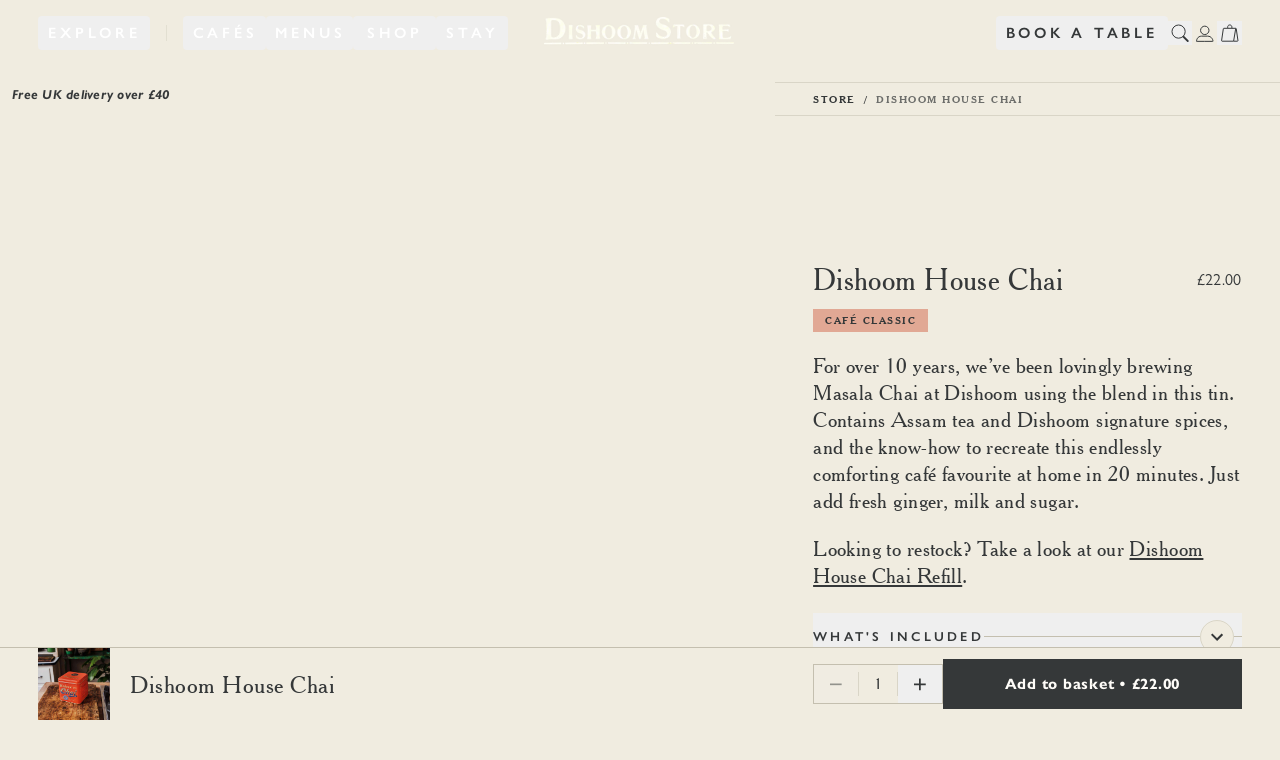

--- FILE ---
content_type: text/html; charset=utf-8
request_url: https://www.dishoom.com/store/products/dishoom-house-chai/
body_size: 90929
content:
<!DOCTYPE html><html lang="en" class="__variable_a96eae overscroll-none" data-sentry-component="RootLayout" data-sentry-source-file="layout.tsx"><head><meta charSet="utf-8"/><meta name="viewport" content="width=device-width, initial-scale=1"/><link rel="preload" as="image" imageSrcSet="/_next/image/?url=https%3A%2F%2Fcdn.sanity.io%2Fimages%2Fdaku84np%2Fproduction%2Fae598090a635b979803cf2d8642675110b333672-2560x1440.jpg%3Ffit%3Dmax%26auto%3Dformat&amp;w=640&amp;q=75 640w, /_next/image/?url=https%3A%2F%2Fcdn.sanity.io%2Fimages%2Fdaku84np%2Fproduction%2Fae598090a635b979803cf2d8642675110b333672-2560x1440.jpg%3Ffit%3Dmax%26auto%3Dformat&amp;w=750&amp;q=75 750w, /_next/image/?url=https%3A%2F%2Fcdn.sanity.io%2Fimages%2Fdaku84np%2Fproduction%2Fae598090a635b979803cf2d8642675110b333672-2560x1440.jpg%3Ffit%3Dmax%26auto%3Dformat&amp;w=828&amp;q=75 828w, /_next/image/?url=https%3A%2F%2Fcdn.sanity.io%2Fimages%2Fdaku84np%2Fproduction%2Fae598090a635b979803cf2d8642675110b333672-2560x1440.jpg%3Ffit%3Dmax%26auto%3Dformat&amp;w=1080&amp;q=75 1080w, /_next/image/?url=https%3A%2F%2Fcdn.sanity.io%2Fimages%2Fdaku84np%2Fproduction%2Fae598090a635b979803cf2d8642675110b333672-2560x1440.jpg%3Ffit%3Dmax%26auto%3Dformat&amp;w=1200&amp;q=75 1200w, /_next/image/?url=https%3A%2F%2Fcdn.sanity.io%2Fimages%2Fdaku84np%2Fproduction%2Fae598090a635b979803cf2d8642675110b333672-2560x1440.jpg%3Ffit%3Dmax%26auto%3Dformat&amp;w=1920&amp;q=75 1920w, /_next/image/?url=https%3A%2F%2Fcdn.sanity.io%2Fimages%2Fdaku84np%2Fproduction%2Fae598090a635b979803cf2d8642675110b333672-2560x1440.jpg%3Ffit%3Dmax%26auto%3Dformat&amp;w=2048&amp;q=75 2048w, /_next/image/?url=https%3A%2F%2Fcdn.sanity.io%2Fimages%2Fdaku84np%2Fproduction%2Fae598090a635b979803cf2d8642675110b333672-2560x1440.jpg%3Ffit%3Dmax%26auto%3Dformat&amp;w=3840&amp;q=75 3840w" imageSizes="100vw"/><link rel="preload" as="image" imageSrcSet="/_next/image/?url=https%3A%2F%2Fcdn.sanity.io%2Fimages%2Fdaku84np%2Fproduction%2F02890b29ee51048ce3cae85a683e1a0cfec2fb0f-2560x1918.jpg%3Ffit%3Dmax%26auto%3Dformat&amp;w=640&amp;q=75 640w, /_next/image/?url=https%3A%2F%2Fcdn.sanity.io%2Fimages%2Fdaku84np%2Fproduction%2F02890b29ee51048ce3cae85a683e1a0cfec2fb0f-2560x1918.jpg%3Ffit%3Dmax%26auto%3Dformat&amp;w=750&amp;q=75 750w, /_next/image/?url=https%3A%2F%2Fcdn.sanity.io%2Fimages%2Fdaku84np%2Fproduction%2F02890b29ee51048ce3cae85a683e1a0cfec2fb0f-2560x1918.jpg%3Ffit%3Dmax%26auto%3Dformat&amp;w=828&amp;q=75 828w, /_next/image/?url=https%3A%2F%2Fcdn.sanity.io%2Fimages%2Fdaku84np%2Fproduction%2F02890b29ee51048ce3cae85a683e1a0cfec2fb0f-2560x1918.jpg%3Ffit%3Dmax%26auto%3Dformat&amp;w=1080&amp;q=75 1080w, /_next/image/?url=https%3A%2F%2Fcdn.sanity.io%2Fimages%2Fdaku84np%2Fproduction%2F02890b29ee51048ce3cae85a683e1a0cfec2fb0f-2560x1918.jpg%3Ffit%3Dmax%26auto%3Dformat&amp;w=1200&amp;q=75 1200w, /_next/image/?url=https%3A%2F%2Fcdn.sanity.io%2Fimages%2Fdaku84np%2Fproduction%2F02890b29ee51048ce3cae85a683e1a0cfec2fb0f-2560x1918.jpg%3Ffit%3Dmax%26auto%3Dformat&amp;w=1920&amp;q=75 1920w, /_next/image/?url=https%3A%2F%2Fcdn.sanity.io%2Fimages%2Fdaku84np%2Fproduction%2F02890b29ee51048ce3cae85a683e1a0cfec2fb0f-2560x1918.jpg%3Ffit%3Dmax%26auto%3Dformat&amp;w=2048&amp;q=75 2048w, /_next/image/?url=https%3A%2F%2Fcdn.sanity.io%2Fimages%2Fdaku84np%2Fproduction%2F02890b29ee51048ce3cae85a683e1a0cfec2fb0f-2560x1918.jpg%3Ffit%3Dmax%26auto%3Dformat&amp;w=3840&amp;q=75 3840w" imageSizes="100vw"/><link rel="preload" as="image" imageSrcSet="/_next/image/?url=https%3A%2F%2Fcdn.sanity.io%2Fimages%2Fdaku84np%2Fproduction%2F146f079e742872b0c8744abded07e930615e749f-2560x1440.jpg%3Ffit%3Dmax%26auto%3Dformat&amp;w=640&amp;q=75 640w, /_next/image/?url=https%3A%2F%2Fcdn.sanity.io%2Fimages%2Fdaku84np%2Fproduction%2F146f079e742872b0c8744abded07e930615e749f-2560x1440.jpg%3Ffit%3Dmax%26auto%3Dformat&amp;w=750&amp;q=75 750w, /_next/image/?url=https%3A%2F%2Fcdn.sanity.io%2Fimages%2Fdaku84np%2Fproduction%2F146f079e742872b0c8744abded07e930615e749f-2560x1440.jpg%3Ffit%3Dmax%26auto%3Dformat&amp;w=828&amp;q=75 828w, /_next/image/?url=https%3A%2F%2Fcdn.sanity.io%2Fimages%2Fdaku84np%2Fproduction%2F146f079e742872b0c8744abded07e930615e749f-2560x1440.jpg%3Ffit%3Dmax%26auto%3Dformat&amp;w=1080&amp;q=75 1080w, /_next/image/?url=https%3A%2F%2Fcdn.sanity.io%2Fimages%2Fdaku84np%2Fproduction%2F146f079e742872b0c8744abded07e930615e749f-2560x1440.jpg%3Ffit%3Dmax%26auto%3Dformat&amp;w=1200&amp;q=75 1200w, /_next/image/?url=https%3A%2F%2Fcdn.sanity.io%2Fimages%2Fdaku84np%2Fproduction%2F146f079e742872b0c8744abded07e930615e749f-2560x1440.jpg%3Ffit%3Dmax%26auto%3Dformat&amp;w=1920&amp;q=75 1920w, /_next/image/?url=https%3A%2F%2Fcdn.sanity.io%2Fimages%2Fdaku84np%2Fproduction%2F146f079e742872b0c8744abded07e930615e749f-2560x1440.jpg%3Ffit%3Dmax%26auto%3Dformat&amp;w=2048&amp;q=75 2048w, /_next/image/?url=https%3A%2F%2Fcdn.sanity.io%2Fimages%2Fdaku84np%2Fproduction%2F146f079e742872b0c8744abded07e930615e749f-2560x1440.jpg%3Ffit%3Dmax%26auto%3Dformat&amp;w=3840&amp;q=75 3840w" imageSizes="100vw"/><link rel="preload" as="image" imageSrcSet="/_next/image/?url=https%3A%2F%2Fcdn.sanity.io%2Fimages%2Fdaku84np%2Fproduction%2Fcd69aa62d11d3e8bae5cf0fe422830403a5e2df8-2238x1488.jpg%3Ffit%3Dmax%26auto%3Dformat&amp;w=640&amp;q=75 640w, /_next/image/?url=https%3A%2F%2Fcdn.sanity.io%2Fimages%2Fdaku84np%2Fproduction%2Fcd69aa62d11d3e8bae5cf0fe422830403a5e2df8-2238x1488.jpg%3Ffit%3Dmax%26auto%3Dformat&amp;w=750&amp;q=75 750w, /_next/image/?url=https%3A%2F%2Fcdn.sanity.io%2Fimages%2Fdaku84np%2Fproduction%2Fcd69aa62d11d3e8bae5cf0fe422830403a5e2df8-2238x1488.jpg%3Ffit%3Dmax%26auto%3Dformat&amp;w=828&amp;q=75 828w, /_next/image/?url=https%3A%2F%2Fcdn.sanity.io%2Fimages%2Fdaku84np%2Fproduction%2Fcd69aa62d11d3e8bae5cf0fe422830403a5e2df8-2238x1488.jpg%3Ffit%3Dmax%26auto%3Dformat&amp;w=1080&amp;q=75 1080w, /_next/image/?url=https%3A%2F%2Fcdn.sanity.io%2Fimages%2Fdaku84np%2Fproduction%2Fcd69aa62d11d3e8bae5cf0fe422830403a5e2df8-2238x1488.jpg%3Ffit%3Dmax%26auto%3Dformat&amp;w=1200&amp;q=75 1200w, /_next/image/?url=https%3A%2F%2Fcdn.sanity.io%2Fimages%2Fdaku84np%2Fproduction%2Fcd69aa62d11d3e8bae5cf0fe422830403a5e2df8-2238x1488.jpg%3Ffit%3Dmax%26auto%3Dformat&amp;w=1920&amp;q=75 1920w, /_next/image/?url=https%3A%2F%2Fcdn.sanity.io%2Fimages%2Fdaku84np%2Fproduction%2Fcd69aa62d11d3e8bae5cf0fe422830403a5e2df8-2238x1488.jpg%3Ffit%3Dmax%26auto%3Dformat&amp;w=2048&amp;q=75 2048w, /_next/image/?url=https%3A%2F%2Fcdn.sanity.io%2Fimages%2Fdaku84np%2Fproduction%2Fcd69aa62d11d3e8bae5cf0fe422830403a5e2df8-2238x1488.jpg%3Ffit%3Dmax%26auto%3Dformat&amp;w=3840&amp;q=75 3840w" imageSizes="100vw"/><link rel="preload" as="image" imageSrcSet="/_next/image/?url=https%3A%2F%2Fcdn.sanity.io%2Fimages%2Fdaku84np%2Fproduction%2F3c48c887b9566ede285b275ef220b5cc8d94e132-2560x1440.jpg%3Ffit%3Dmax%26auto%3Dformat&amp;w=640&amp;q=75 640w, /_next/image/?url=https%3A%2F%2Fcdn.sanity.io%2Fimages%2Fdaku84np%2Fproduction%2F3c48c887b9566ede285b275ef220b5cc8d94e132-2560x1440.jpg%3Ffit%3Dmax%26auto%3Dformat&amp;w=750&amp;q=75 750w, /_next/image/?url=https%3A%2F%2Fcdn.sanity.io%2Fimages%2Fdaku84np%2Fproduction%2F3c48c887b9566ede285b275ef220b5cc8d94e132-2560x1440.jpg%3Ffit%3Dmax%26auto%3Dformat&amp;w=828&amp;q=75 828w, /_next/image/?url=https%3A%2F%2Fcdn.sanity.io%2Fimages%2Fdaku84np%2Fproduction%2F3c48c887b9566ede285b275ef220b5cc8d94e132-2560x1440.jpg%3Ffit%3Dmax%26auto%3Dformat&amp;w=1080&amp;q=75 1080w, /_next/image/?url=https%3A%2F%2Fcdn.sanity.io%2Fimages%2Fdaku84np%2Fproduction%2F3c48c887b9566ede285b275ef220b5cc8d94e132-2560x1440.jpg%3Ffit%3Dmax%26auto%3Dformat&amp;w=1200&amp;q=75 1200w, /_next/image/?url=https%3A%2F%2Fcdn.sanity.io%2Fimages%2Fdaku84np%2Fproduction%2F3c48c887b9566ede285b275ef220b5cc8d94e132-2560x1440.jpg%3Ffit%3Dmax%26auto%3Dformat&amp;w=1920&amp;q=75 1920w, /_next/image/?url=https%3A%2F%2Fcdn.sanity.io%2Fimages%2Fdaku84np%2Fproduction%2F3c48c887b9566ede285b275ef220b5cc8d94e132-2560x1440.jpg%3Ffit%3Dmax%26auto%3Dformat&amp;w=2048&amp;q=75 2048w, /_next/image/?url=https%3A%2F%2Fcdn.sanity.io%2Fimages%2Fdaku84np%2Fproduction%2F3c48c887b9566ede285b275ef220b5cc8d94e132-2560x1440.jpg%3Ffit%3Dmax%26auto%3Dformat&amp;w=3840&amp;q=75 3840w" imageSizes="100vw"/><link rel="preload" as="image" imageSrcSet="/_next/image/?url=https%3A%2F%2Fcdn.sanity.io%2Fimages%2Fdaku84np%2Fproduction%2F76ee046c5646bade048fce8b89fd18714dc08a9e-1200x840.jpg%3Ffit%3Dmax%26auto%3Dformat&amp;w=640&amp;q=75 640w, /_next/image/?url=https%3A%2F%2Fcdn.sanity.io%2Fimages%2Fdaku84np%2Fproduction%2F76ee046c5646bade048fce8b89fd18714dc08a9e-1200x840.jpg%3Ffit%3Dmax%26auto%3Dformat&amp;w=750&amp;q=75 750w, /_next/image/?url=https%3A%2F%2Fcdn.sanity.io%2Fimages%2Fdaku84np%2Fproduction%2F76ee046c5646bade048fce8b89fd18714dc08a9e-1200x840.jpg%3Ffit%3Dmax%26auto%3Dformat&amp;w=828&amp;q=75 828w, /_next/image/?url=https%3A%2F%2Fcdn.sanity.io%2Fimages%2Fdaku84np%2Fproduction%2F76ee046c5646bade048fce8b89fd18714dc08a9e-1200x840.jpg%3Ffit%3Dmax%26auto%3Dformat&amp;w=1080&amp;q=75 1080w, /_next/image/?url=https%3A%2F%2Fcdn.sanity.io%2Fimages%2Fdaku84np%2Fproduction%2F76ee046c5646bade048fce8b89fd18714dc08a9e-1200x840.jpg%3Ffit%3Dmax%26auto%3Dformat&amp;w=1200&amp;q=75 1200w, /_next/image/?url=https%3A%2F%2Fcdn.sanity.io%2Fimages%2Fdaku84np%2Fproduction%2F76ee046c5646bade048fce8b89fd18714dc08a9e-1200x840.jpg%3Ffit%3Dmax%26auto%3Dformat&amp;w=1920&amp;q=75 1920w, /_next/image/?url=https%3A%2F%2Fcdn.sanity.io%2Fimages%2Fdaku84np%2Fproduction%2F76ee046c5646bade048fce8b89fd18714dc08a9e-1200x840.jpg%3Ffit%3Dmax%26auto%3Dformat&amp;w=2048&amp;q=75 2048w, /_next/image/?url=https%3A%2F%2Fcdn.sanity.io%2Fimages%2Fdaku84np%2Fproduction%2F76ee046c5646bade048fce8b89fd18714dc08a9e-1200x840.jpg%3Ffit%3Dmax%26auto%3Dformat&amp;w=3840&amp;q=75 3840w" imageSizes="100vw"/><link rel="preload" as="image" imageSrcSet="/_next/image/?url=https%3A%2F%2Fcdn.sanity.io%2Fimages%2Fdaku84np%2Fproduction%2F44d846b117b2828542395b0bcf57f4f46618fc19-2560x1440.jpg%3Ffit%3Dmax%26auto%3Dformat&amp;w=640&amp;q=75 640w, /_next/image/?url=https%3A%2F%2Fcdn.sanity.io%2Fimages%2Fdaku84np%2Fproduction%2F44d846b117b2828542395b0bcf57f4f46618fc19-2560x1440.jpg%3Ffit%3Dmax%26auto%3Dformat&amp;w=750&amp;q=75 750w, /_next/image/?url=https%3A%2F%2Fcdn.sanity.io%2Fimages%2Fdaku84np%2Fproduction%2F44d846b117b2828542395b0bcf57f4f46618fc19-2560x1440.jpg%3Ffit%3Dmax%26auto%3Dformat&amp;w=828&amp;q=75 828w, /_next/image/?url=https%3A%2F%2Fcdn.sanity.io%2Fimages%2Fdaku84np%2Fproduction%2F44d846b117b2828542395b0bcf57f4f46618fc19-2560x1440.jpg%3Ffit%3Dmax%26auto%3Dformat&amp;w=1080&amp;q=75 1080w, /_next/image/?url=https%3A%2F%2Fcdn.sanity.io%2Fimages%2Fdaku84np%2Fproduction%2F44d846b117b2828542395b0bcf57f4f46618fc19-2560x1440.jpg%3Ffit%3Dmax%26auto%3Dformat&amp;w=1200&amp;q=75 1200w, /_next/image/?url=https%3A%2F%2Fcdn.sanity.io%2Fimages%2Fdaku84np%2Fproduction%2F44d846b117b2828542395b0bcf57f4f46618fc19-2560x1440.jpg%3Ffit%3Dmax%26auto%3Dformat&amp;w=1920&amp;q=75 1920w, /_next/image/?url=https%3A%2F%2Fcdn.sanity.io%2Fimages%2Fdaku84np%2Fproduction%2F44d846b117b2828542395b0bcf57f4f46618fc19-2560x1440.jpg%3Ffit%3Dmax%26auto%3Dformat&amp;w=2048&amp;q=75 2048w, /_next/image/?url=https%3A%2F%2Fcdn.sanity.io%2Fimages%2Fdaku84np%2Fproduction%2F44d846b117b2828542395b0bcf57f4f46618fc19-2560x1440.jpg%3Ffit%3Dmax%26auto%3Dformat&amp;w=3840&amp;q=75 3840w" imageSizes="100vw"/><link rel="preload" as="image" imageSrcSet="/_next/image/?url=https%3A%2F%2Fcdn.sanity.io%2Fimages%2Fdaku84np%2Fproduction%2F5c7e269b4788905a4a75da160f289c328b1cbeaa-1200x750.jpg%3Ffit%3Dmax%26auto%3Dformat&amp;w=96&amp;q=75 96w, /_next/image/?url=https%3A%2F%2Fcdn.sanity.io%2Fimages%2Fdaku84np%2Fproduction%2F5c7e269b4788905a4a75da160f289c328b1cbeaa-1200x750.jpg%3Ffit%3Dmax%26auto%3Dformat&amp;w=128&amp;q=75 128w, /_next/image/?url=https%3A%2F%2Fcdn.sanity.io%2Fimages%2Fdaku84np%2Fproduction%2F5c7e269b4788905a4a75da160f289c328b1cbeaa-1200x750.jpg%3Ffit%3Dmax%26auto%3Dformat&amp;w=256&amp;q=75 256w, /_next/image/?url=https%3A%2F%2Fcdn.sanity.io%2Fimages%2Fdaku84np%2Fproduction%2F5c7e269b4788905a4a75da160f289c328b1cbeaa-1200x750.jpg%3Ffit%3Dmax%26auto%3Dformat&amp;w=384&amp;q=75 384w, /_next/image/?url=https%3A%2F%2Fcdn.sanity.io%2Fimages%2Fdaku84np%2Fproduction%2F5c7e269b4788905a4a75da160f289c328b1cbeaa-1200x750.jpg%3Ffit%3Dmax%26auto%3Dformat&amp;w=640&amp;q=75 640w, /_next/image/?url=https%3A%2F%2Fcdn.sanity.io%2Fimages%2Fdaku84np%2Fproduction%2F5c7e269b4788905a4a75da160f289c328b1cbeaa-1200x750.jpg%3Ffit%3Dmax%26auto%3Dformat&amp;w=750&amp;q=75 750w, /_next/image/?url=https%3A%2F%2Fcdn.sanity.io%2Fimages%2Fdaku84np%2Fproduction%2F5c7e269b4788905a4a75da160f289c328b1cbeaa-1200x750.jpg%3Ffit%3Dmax%26auto%3Dformat&amp;w=828&amp;q=75 828w, /_next/image/?url=https%3A%2F%2Fcdn.sanity.io%2Fimages%2Fdaku84np%2Fproduction%2F5c7e269b4788905a4a75da160f289c328b1cbeaa-1200x750.jpg%3Ffit%3Dmax%26auto%3Dformat&amp;w=1080&amp;q=75 1080w, /_next/image/?url=https%3A%2F%2Fcdn.sanity.io%2Fimages%2Fdaku84np%2Fproduction%2F5c7e269b4788905a4a75da160f289c328b1cbeaa-1200x750.jpg%3Ffit%3Dmax%26auto%3Dformat&amp;w=1200&amp;q=75 1200w, /_next/image/?url=https%3A%2F%2Fcdn.sanity.io%2Fimages%2Fdaku84np%2Fproduction%2F5c7e269b4788905a4a75da160f289c328b1cbeaa-1200x750.jpg%3Ffit%3Dmax%26auto%3Dformat&amp;w=1920&amp;q=75 1920w, /_next/image/?url=https%3A%2F%2Fcdn.sanity.io%2Fimages%2Fdaku84np%2Fproduction%2F5c7e269b4788905a4a75da160f289c328b1cbeaa-1200x750.jpg%3Ffit%3Dmax%26auto%3Dformat&amp;w=2048&amp;q=75 2048w, /_next/image/?url=https%3A%2F%2Fcdn.sanity.io%2Fimages%2Fdaku84np%2Fproduction%2F5c7e269b4788905a4a75da160f289c328b1cbeaa-1200x750.jpg%3Ffit%3Dmax%26auto%3Dformat&amp;w=3840&amp;q=75 3840w" imageSizes="(max-width: 767px) 300px, (max-width: 1279px) 14vw, (max-width: 1535px) 14vw, 225px"/><link rel="preload" as="image" imageSrcSet="/_next/image/?url=https%3A%2F%2Fcdn.sanity.io%2Fimages%2Fdaku84np%2Fproduction%2F29870cfad1fb93a05c01dedf4a604189b10de178-1200x675.jpg%3Ffit%3Dmax%26auto%3Dformat&amp;w=96&amp;q=75 96w, /_next/image/?url=https%3A%2F%2Fcdn.sanity.io%2Fimages%2Fdaku84np%2Fproduction%2F29870cfad1fb93a05c01dedf4a604189b10de178-1200x675.jpg%3Ffit%3Dmax%26auto%3Dformat&amp;w=128&amp;q=75 128w, /_next/image/?url=https%3A%2F%2Fcdn.sanity.io%2Fimages%2Fdaku84np%2Fproduction%2F29870cfad1fb93a05c01dedf4a604189b10de178-1200x675.jpg%3Ffit%3Dmax%26auto%3Dformat&amp;w=256&amp;q=75 256w, /_next/image/?url=https%3A%2F%2Fcdn.sanity.io%2Fimages%2Fdaku84np%2Fproduction%2F29870cfad1fb93a05c01dedf4a604189b10de178-1200x675.jpg%3Ffit%3Dmax%26auto%3Dformat&amp;w=384&amp;q=75 384w, /_next/image/?url=https%3A%2F%2Fcdn.sanity.io%2Fimages%2Fdaku84np%2Fproduction%2F29870cfad1fb93a05c01dedf4a604189b10de178-1200x675.jpg%3Ffit%3Dmax%26auto%3Dformat&amp;w=640&amp;q=75 640w, /_next/image/?url=https%3A%2F%2Fcdn.sanity.io%2Fimages%2Fdaku84np%2Fproduction%2F29870cfad1fb93a05c01dedf4a604189b10de178-1200x675.jpg%3Ffit%3Dmax%26auto%3Dformat&amp;w=750&amp;q=75 750w, /_next/image/?url=https%3A%2F%2Fcdn.sanity.io%2Fimages%2Fdaku84np%2Fproduction%2F29870cfad1fb93a05c01dedf4a604189b10de178-1200x675.jpg%3Ffit%3Dmax%26auto%3Dformat&amp;w=828&amp;q=75 828w, /_next/image/?url=https%3A%2F%2Fcdn.sanity.io%2Fimages%2Fdaku84np%2Fproduction%2F29870cfad1fb93a05c01dedf4a604189b10de178-1200x675.jpg%3Ffit%3Dmax%26auto%3Dformat&amp;w=1080&amp;q=75 1080w, /_next/image/?url=https%3A%2F%2Fcdn.sanity.io%2Fimages%2Fdaku84np%2Fproduction%2F29870cfad1fb93a05c01dedf4a604189b10de178-1200x675.jpg%3Ffit%3Dmax%26auto%3Dformat&amp;w=1200&amp;q=75 1200w, /_next/image/?url=https%3A%2F%2Fcdn.sanity.io%2Fimages%2Fdaku84np%2Fproduction%2F29870cfad1fb93a05c01dedf4a604189b10de178-1200x675.jpg%3Ffit%3Dmax%26auto%3Dformat&amp;w=1920&amp;q=75 1920w, /_next/image/?url=https%3A%2F%2Fcdn.sanity.io%2Fimages%2Fdaku84np%2Fproduction%2F29870cfad1fb93a05c01dedf4a604189b10de178-1200x675.jpg%3Ffit%3Dmax%26auto%3Dformat&amp;w=2048&amp;q=75 2048w, /_next/image/?url=https%3A%2F%2Fcdn.sanity.io%2Fimages%2Fdaku84np%2Fproduction%2F29870cfad1fb93a05c01dedf4a604189b10de178-1200x675.jpg%3Ffit%3Dmax%26auto%3Dformat&amp;w=3840&amp;q=75 3840w" imageSizes="(max-width: 767px) 300px, (max-width: 1279px) 14vw, (max-width: 1535px) 14vw, 225px"/><link rel="preload" as="image" imageSrcSet="/_next/image/?url=https%3A%2F%2Fcdn.sanity.io%2Fimages%2Fdaku84np%2Fproduction%2Feadf34d2b78c33f8824c61cc44852e8419980526-800x533.jpg%3Ffit%3Dmax%26auto%3Dformat&amp;w=96&amp;q=75 96w, /_next/image/?url=https%3A%2F%2Fcdn.sanity.io%2Fimages%2Fdaku84np%2Fproduction%2Feadf34d2b78c33f8824c61cc44852e8419980526-800x533.jpg%3Ffit%3Dmax%26auto%3Dformat&amp;w=128&amp;q=75 128w, /_next/image/?url=https%3A%2F%2Fcdn.sanity.io%2Fimages%2Fdaku84np%2Fproduction%2Feadf34d2b78c33f8824c61cc44852e8419980526-800x533.jpg%3Ffit%3Dmax%26auto%3Dformat&amp;w=256&amp;q=75 256w, /_next/image/?url=https%3A%2F%2Fcdn.sanity.io%2Fimages%2Fdaku84np%2Fproduction%2Feadf34d2b78c33f8824c61cc44852e8419980526-800x533.jpg%3Ffit%3Dmax%26auto%3Dformat&amp;w=384&amp;q=75 384w, /_next/image/?url=https%3A%2F%2Fcdn.sanity.io%2Fimages%2Fdaku84np%2Fproduction%2Feadf34d2b78c33f8824c61cc44852e8419980526-800x533.jpg%3Ffit%3Dmax%26auto%3Dformat&amp;w=640&amp;q=75 640w, /_next/image/?url=https%3A%2F%2Fcdn.sanity.io%2Fimages%2Fdaku84np%2Fproduction%2Feadf34d2b78c33f8824c61cc44852e8419980526-800x533.jpg%3Ffit%3Dmax%26auto%3Dformat&amp;w=750&amp;q=75 750w, /_next/image/?url=https%3A%2F%2Fcdn.sanity.io%2Fimages%2Fdaku84np%2Fproduction%2Feadf34d2b78c33f8824c61cc44852e8419980526-800x533.jpg%3Ffit%3Dmax%26auto%3Dformat&amp;w=828&amp;q=75 828w, /_next/image/?url=https%3A%2F%2Fcdn.sanity.io%2Fimages%2Fdaku84np%2Fproduction%2Feadf34d2b78c33f8824c61cc44852e8419980526-800x533.jpg%3Ffit%3Dmax%26auto%3Dformat&amp;w=1080&amp;q=75 1080w, /_next/image/?url=https%3A%2F%2Fcdn.sanity.io%2Fimages%2Fdaku84np%2Fproduction%2Feadf34d2b78c33f8824c61cc44852e8419980526-800x533.jpg%3Ffit%3Dmax%26auto%3Dformat&amp;w=1200&amp;q=75 1200w, /_next/image/?url=https%3A%2F%2Fcdn.sanity.io%2Fimages%2Fdaku84np%2Fproduction%2Feadf34d2b78c33f8824c61cc44852e8419980526-800x533.jpg%3Ffit%3Dmax%26auto%3Dformat&amp;w=1920&amp;q=75 1920w, /_next/image/?url=https%3A%2F%2Fcdn.sanity.io%2Fimages%2Fdaku84np%2Fproduction%2Feadf34d2b78c33f8824c61cc44852e8419980526-800x533.jpg%3Ffit%3Dmax%26auto%3Dformat&amp;w=2048&amp;q=75 2048w, /_next/image/?url=https%3A%2F%2Fcdn.sanity.io%2Fimages%2Fdaku84np%2Fproduction%2Feadf34d2b78c33f8824c61cc44852e8419980526-800x533.jpg%3Ffit%3Dmax%26auto%3Dformat&amp;w=3840&amp;q=75 3840w" imageSizes="(max-width: 767px) 300px, (max-width: 1279px) 14vw, (max-width: 1535px) 14vw, 225px"/><link rel="stylesheet" href="/_next/static/css/fb1a042e0c375523.css" data-precedence="next"/><link rel="stylesheet" href="/_next/static/css/6c301f9f95897375.css" data-precedence="next"/><link rel="stylesheet" href="/_next/static/css/30ed0e4cd604b851.css" data-precedence="next"/><link rel="stylesheet" href="/_next/static/css/751a4e62fefc97d7.css" data-precedence="next"/><link rel="preload" as="script" fetchPriority="low" href="/_next/static/chunks/webpack-03d87aef40d2b1ef.js"/><script src="/_next/static/chunks/837db2bb-f25bc54c8da7a284.js" async=""></script><script src="/_next/static/chunks/5264-5f0d89cb534234c1.js" async=""></script><script src="/_next/static/chunks/main-app-2574236e5a50ad8d.js" async=""></script><script src="/_next/static/chunks/a3e37ec7-97bce3e4d9af4a9e.js" async=""></script><script src="/_next/static/chunks/8213-a5ee112a3599c2c9.js" async=""></script><script src="/_next/static/chunks/3119-684a7961a9d06846.js" async=""></script><script src="/_next/static/chunks/1578-0b58d56de47be43b.js" async=""></script><script src="/_next/static/chunks/8395-c20a6395bdfe834f.js" async=""></script><script src="/_next/static/chunks/6835-7b54fe2292bcaed8.js" async=""></script><script src="/_next/static/chunks/5321-957836edc13e4b0d.js" async=""></script><script src="/_next/static/chunks/app/global-error-02eaab59277e03e0.js" async=""></script><script src="/_next/static/chunks/app/layout-3b3ba903927d3c2b.js" async=""></script><script src="/_next/static/chunks/app/(website)/error-180527ec74406bf7.js" async=""></script><script src="/_next/static/chunks/12336b57-b27fd3bc13479f54.js" async=""></script><script src="/_next/static/chunks/1f2327b8-6dd7f79f0379fc54.js" async=""></script><script src="/_next/static/chunks/8048-609d05f7199c9139.js" async=""></script><script src="/_next/static/chunks/5132-d25bd3ad7ad2fb6e.js" async=""></script><script src="/_next/static/chunks/747-ffab8d3cc8a42bc3.js" async=""></script><script src="/_next/static/chunks/8659-f52bf04e5905efc7.js" async=""></script><script src="/_next/static/chunks/2056-6540cf0ce7e8e822.js" async=""></script><script src="/_next/static/chunks/9112-ecd5dd578b99083c.js" async=""></script><script src="/_next/static/chunks/6626-9a21f9d350186112.js" async=""></script><script src="/_next/static/chunks/7000-1e2b20e12dc81c5a.js" async=""></script><script src="/_next/static/chunks/1924-9d2db503173dc65a.js" async=""></script><script src="/_next/static/chunks/6249-91114c1aed3ec92d.js" async=""></script><script src="/_next/static/chunks/5428-342ddc16edb99862.js" async=""></script><script src="/_next/static/chunks/655-476fbb7136884913.js" async=""></script><script src="/_next/static/chunks/3046-f257b1240519c324.js" async=""></script><script src="/_next/static/chunks/7866-f7265cf08a6dd891.js" async=""></script><script src="/_next/static/chunks/2649-a3408971f1b77455.js" async=""></script><script src="/_next/static/chunks/3367-ab1dc5c779977c12.js" async=""></script><script src="/_next/static/chunks/app/(website)/layout-8379e99732a16b84.js" async=""></script><script src="/_next/static/chunks/b2159e45-064aba3bf496d132.js" async=""></script><script src="/_next/static/chunks/768e2e75-0f807dd5dd677822.js" async=""></script><script src="/_next/static/chunks/5522-460283c23e8a602d.js" async=""></script><script src="/_next/static/chunks/5478-1f6cd3789a9c3f39.js" async=""></script><script src="/_next/static/chunks/6238-e1235457b972cb35.js" async=""></script><script src="/_next/static/chunks/415-78d086349566c0ae.js" async=""></script><script src="/_next/static/chunks/app/(website)/store/products/%5Bslug%5D/page-b5b88eb93a1331c2.js" async=""></script><link rel="preload" href="https://cdn-cookieyes.com/client_data/ce7302e91aa0b468070dd915/script.js" as="script"/><link rel="preload" href="https://www.googletagmanager.com/gtm.js?id=GTM-MPSJG6W" as="script"/><link rel="preload" href="//static.klaviyo.com/onsite/js/VraiQZ/klaviyo.js" as="script"/><link rel="preload" as="image" imageSrcSet="/_next/image/?url=https%3A%2F%2Fcdn.sanity.io%2Fimages%2Fdaku84np%2Fproduction%2F5c7e269b4788905a4a75da160f289c328b1cbeaa-1200x750.jpg%3Ffit%3Dmax%26auto%3Dformat&amp;w=16&amp;q=75 16w, /_next/image/?url=https%3A%2F%2Fcdn.sanity.io%2Fimages%2Fdaku84np%2Fproduction%2F5c7e269b4788905a4a75da160f289c328b1cbeaa-1200x750.jpg%3Ffit%3Dmax%26auto%3Dformat&amp;w=32&amp;q=75 32w, /_next/image/?url=https%3A%2F%2Fcdn.sanity.io%2Fimages%2Fdaku84np%2Fproduction%2F5c7e269b4788905a4a75da160f289c328b1cbeaa-1200x750.jpg%3Ffit%3Dmax%26auto%3Dformat&amp;w=48&amp;q=75 48w, /_next/image/?url=https%3A%2F%2Fcdn.sanity.io%2Fimages%2Fdaku84np%2Fproduction%2F5c7e269b4788905a4a75da160f289c328b1cbeaa-1200x750.jpg%3Ffit%3Dmax%26auto%3Dformat&amp;w=64&amp;q=75 64w, /_next/image/?url=https%3A%2F%2Fcdn.sanity.io%2Fimages%2Fdaku84np%2Fproduction%2F5c7e269b4788905a4a75da160f289c328b1cbeaa-1200x750.jpg%3Ffit%3Dmax%26auto%3Dformat&amp;w=96&amp;q=75 96w, /_next/image/?url=https%3A%2F%2Fcdn.sanity.io%2Fimages%2Fdaku84np%2Fproduction%2F5c7e269b4788905a4a75da160f289c328b1cbeaa-1200x750.jpg%3Ffit%3Dmax%26auto%3Dformat&amp;w=128&amp;q=75 128w, /_next/image/?url=https%3A%2F%2Fcdn.sanity.io%2Fimages%2Fdaku84np%2Fproduction%2F5c7e269b4788905a4a75da160f289c328b1cbeaa-1200x750.jpg%3Ffit%3Dmax%26auto%3Dformat&amp;w=256&amp;q=75 256w, /_next/image/?url=https%3A%2F%2Fcdn.sanity.io%2Fimages%2Fdaku84np%2Fproduction%2F5c7e269b4788905a4a75da160f289c328b1cbeaa-1200x750.jpg%3Ffit%3Dmax%26auto%3Dformat&amp;w=384&amp;q=75 384w, /_next/image/?url=https%3A%2F%2Fcdn.sanity.io%2Fimages%2Fdaku84np%2Fproduction%2F5c7e269b4788905a4a75da160f289c328b1cbeaa-1200x750.jpg%3Ffit%3Dmax%26auto%3Dformat&amp;w=640&amp;q=75 640w, /_next/image/?url=https%3A%2F%2Fcdn.sanity.io%2Fimages%2Fdaku84np%2Fproduction%2F5c7e269b4788905a4a75da160f289c328b1cbeaa-1200x750.jpg%3Ffit%3Dmax%26auto%3Dformat&amp;w=750&amp;q=75 750w, /_next/image/?url=https%3A%2F%2Fcdn.sanity.io%2Fimages%2Fdaku84np%2Fproduction%2F5c7e269b4788905a4a75da160f289c328b1cbeaa-1200x750.jpg%3Ffit%3Dmax%26auto%3Dformat&amp;w=828&amp;q=75 828w, /_next/image/?url=https%3A%2F%2Fcdn.sanity.io%2Fimages%2Fdaku84np%2Fproduction%2F5c7e269b4788905a4a75da160f289c328b1cbeaa-1200x750.jpg%3Ffit%3Dmax%26auto%3Dformat&amp;w=1080&amp;q=75 1080w, /_next/image/?url=https%3A%2F%2Fcdn.sanity.io%2Fimages%2Fdaku84np%2Fproduction%2F5c7e269b4788905a4a75da160f289c328b1cbeaa-1200x750.jpg%3Ffit%3Dmax%26auto%3Dformat&amp;w=1200&amp;q=75 1200w, /_next/image/?url=https%3A%2F%2Fcdn.sanity.io%2Fimages%2Fdaku84np%2Fproduction%2F5c7e269b4788905a4a75da160f289c328b1cbeaa-1200x750.jpg%3Ffit%3Dmax%26auto%3Dformat&amp;w=1920&amp;q=75 1920w, /_next/image/?url=https%3A%2F%2Fcdn.sanity.io%2Fimages%2Fdaku84np%2Fproduction%2F5c7e269b4788905a4a75da160f289c328b1cbeaa-1200x750.jpg%3Ffit%3Dmax%26auto%3Dformat&amp;w=2048&amp;q=75 2048w, /_next/image/?url=https%3A%2F%2Fcdn.sanity.io%2Fimages%2Fdaku84np%2Fproduction%2F5c7e269b4788905a4a75da160f289c328b1cbeaa-1200x750.jpg%3Ffit%3Dmax%26auto%3Dformat&amp;w=3840&amp;q=75 3840w" imageSizes="300px"/><link rel="preload" as="image" imageSrcSet="/_next/image/?url=https%3A%2F%2Fcdn.sanity.io%2Fimages%2Fdaku84np%2Fproduction%2F29870cfad1fb93a05c01dedf4a604189b10de178-1200x675.jpg%3Ffit%3Dmax%26auto%3Dformat&amp;w=16&amp;q=75 16w, /_next/image/?url=https%3A%2F%2Fcdn.sanity.io%2Fimages%2Fdaku84np%2Fproduction%2F29870cfad1fb93a05c01dedf4a604189b10de178-1200x675.jpg%3Ffit%3Dmax%26auto%3Dformat&amp;w=32&amp;q=75 32w, /_next/image/?url=https%3A%2F%2Fcdn.sanity.io%2Fimages%2Fdaku84np%2Fproduction%2F29870cfad1fb93a05c01dedf4a604189b10de178-1200x675.jpg%3Ffit%3Dmax%26auto%3Dformat&amp;w=48&amp;q=75 48w, /_next/image/?url=https%3A%2F%2Fcdn.sanity.io%2Fimages%2Fdaku84np%2Fproduction%2F29870cfad1fb93a05c01dedf4a604189b10de178-1200x675.jpg%3Ffit%3Dmax%26auto%3Dformat&amp;w=64&amp;q=75 64w, /_next/image/?url=https%3A%2F%2Fcdn.sanity.io%2Fimages%2Fdaku84np%2Fproduction%2F29870cfad1fb93a05c01dedf4a604189b10de178-1200x675.jpg%3Ffit%3Dmax%26auto%3Dformat&amp;w=96&amp;q=75 96w, /_next/image/?url=https%3A%2F%2Fcdn.sanity.io%2Fimages%2Fdaku84np%2Fproduction%2F29870cfad1fb93a05c01dedf4a604189b10de178-1200x675.jpg%3Ffit%3Dmax%26auto%3Dformat&amp;w=128&amp;q=75 128w, /_next/image/?url=https%3A%2F%2Fcdn.sanity.io%2Fimages%2Fdaku84np%2Fproduction%2F29870cfad1fb93a05c01dedf4a604189b10de178-1200x675.jpg%3Ffit%3Dmax%26auto%3Dformat&amp;w=256&amp;q=75 256w, /_next/image/?url=https%3A%2F%2Fcdn.sanity.io%2Fimages%2Fdaku84np%2Fproduction%2F29870cfad1fb93a05c01dedf4a604189b10de178-1200x675.jpg%3Ffit%3Dmax%26auto%3Dformat&amp;w=384&amp;q=75 384w, /_next/image/?url=https%3A%2F%2Fcdn.sanity.io%2Fimages%2Fdaku84np%2Fproduction%2F29870cfad1fb93a05c01dedf4a604189b10de178-1200x675.jpg%3Ffit%3Dmax%26auto%3Dformat&amp;w=640&amp;q=75 640w, /_next/image/?url=https%3A%2F%2Fcdn.sanity.io%2Fimages%2Fdaku84np%2Fproduction%2F29870cfad1fb93a05c01dedf4a604189b10de178-1200x675.jpg%3Ffit%3Dmax%26auto%3Dformat&amp;w=750&amp;q=75 750w, /_next/image/?url=https%3A%2F%2Fcdn.sanity.io%2Fimages%2Fdaku84np%2Fproduction%2F29870cfad1fb93a05c01dedf4a604189b10de178-1200x675.jpg%3Ffit%3Dmax%26auto%3Dformat&amp;w=828&amp;q=75 828w, /_next/image/?url=https%3A%2F%2Fcdn.sanity.io%2Fimages%2Fdaku84np%2Fproduction%2F29870cfad1fb93a05c01dedf4a604189b10de178-1200x675.jpg%3Ffit%3Dmax%26auto%3Dformat&amp;w=1080&amp;q=75 1080w, /_next/image/?url=https%3A%2F%2Fcdn.sanity.io%2Fimages%2Fdaku84np%2Fproduction%2F29870cfad1fb93a05c01dedf4a604189b10de178-1200x675.jpg%3Ffit%3Dmax%26auto%3Dformat&amp;w=1200&amp;q=75 1200w, /_next/image/?url=https%3A%2F%2Fcdn.sanity.io%2Fimages%2Fdaku84np%2Fproduction%2F29870cfad1fb93a05c01dedf4a604189b10de178-1200x675.jpg%3Ffit%3Dmax%26auto%3Dformat&amp;w=1920&amp;q=75 1920w, /_next/image/?url=https%3A%2F%2Fcdn.sanity.io%2Fimages%2Fdaku84np%2Fproduction%2F29870cfad1fb93a05c01dedf4a604189b10de178-1200x675.jpg%3Ffit%3Dmax%26auto%3Dformat&amp;w=2048&amp;q=75 2048w, /_next/image/?url=https%3A%2F%2Fcdn.sanity.io%2Fimages%2Fdaku84np%2Fproduction%2F29870cfad1fb93a05c01dedf4a604189b10de178-1200x675.jpg%3Ffit%3Dmax%26auto%3Dformat&amp;w=3840&amp;q=75 3840w" imageSizes="300px"/><link rel="preload" as="image" imageSrcSet="/_next/image/?url=https%3A%2F%2Fcdn.sanity.io%2Fimages%2Fdaku84np%2Fproduction%2Feadf34d2b78c33f8824c61cc44852e8419980526-800x533.jpg%3Ffit%3Dmax%26auto%3Dformat&amp;w=16&amp;q=75 16w, /_next/image/?url=https%3A%2F%2Fcdn.sanity.io%2Fimages%2Fdaku84np%2Fproduction%2Feadf34d2b78c33f8824c61cc44852e8419980526-800x533.jpg%3Ffit%3Dmax%26auto%3Dformat&amp;w=32&amp;q=75 32w, /_next/image/?url=https%3A%2F%2Fcdn.sanity.io%2Fimages%2Fdaku84np%2Fproduction%2Feadf34d2b78c33f8824c61cc44852e8419980526-800x533.jpg%3Ffit%3Dmax%26auto%3Dformat&amp;w=48&amp;q=75 48w, /_next/image/?url=https%3A%2F%2Fcdn.sanity.io%2Fimages%2Fdaku84np%2Fproduction%2Feadf34d2b78c33f8824c61cc44852e8419980526-800x533.jpg%3Ffit%3Dmax%26auto%3Dformat&amp;w=64&amp;q=75 64w, /_next/image/?url=https%3A%2F%2Fcdn.sanity.io%2Fimages%2Fdaku84np%2Fproduction%2Feadf34d2b78c33f8824c61cc44852e8419980526-800x533.jpg%3Ffit%3Dmax%26auto%3Dformat&amp;w=96&amp;q=75 96w, /_next/image/?url=https%3A%2F%2Fcdn.sanity.io%2Fimages%2Fdaku84np%2Fproduction%2Feadf34d2b78c33f8824c61cc44852e8419980526-800x533.jpg%3Ffit%3Dmax%26auto%3Dformat&amp;w=128&amp;q=75 128w, /_next/image/?url=https%3A%2F%2Fcdn.sanity.io%2Fimages%2Fdaku84np%2Fproduction%2Feadf34d2b78c33f8824c61cc44852e8419980526-800x533.jpg%3Ffit%3Dmax%26auto%3Dformat&amp;w=256&amp;q=75 256w, /_next/image/?url=https%3A%2F%2Fcdn.sanity.io%2Fimages%2Fdaku84np%2Fproduction%2Feadf34d2b78c33f8824c61cc44852e8419980526-800x533.jpg%3Ffit%3Dmax%26auto%3Dformat&amp;w=384&amp;q=75 384w, /_next/image/?url=https%3A%2F%2Fcdn.sanity.io%2Fimages%2Fdaku84np%2Fproduction%2Feadf34d2b78c33f8824c61cc44852e8419980526-800x533.jpg%3Ffit%3Dmax%26auto%3Dformat&amp;w=640&amp;q=75 640w, /_next/image/?url=https%3A%2F%2Fcdn.sanity.io%2Fimages%2Fdaku84np%2Fproduction%2Feadf34d2b78c33f8824c61cc44852e8419980526-800x533.jpg%3Ffit%3Dmax%26auto%3Dformat&amp;w=750&amp;q=75 750w, /_next/image/?url=https%3A%2F%2Fcdn.sanity.io%2Fimages%2Fdaku84np%2Fproduction%2Feadf34d2b78c33f8824c61cc44852e8419980526-800x533.jpg%3Ffit%3Dmax%26auto%3Dformat&amp;w=828&amp;q=75 828w, /_next/image/?url=https%3A%2F%2Fcdn.sanity.io%2Fimages%2Fdaku84np%2Fproduction%2Feadf34d2b78c33f8824c61cc44852e8419980526-800x533.jpg%3Ffit%3Dmax%26auto%3Dformat&amp;w=1080&amp;q=75 1080w, /_next/image/?url=https%3A%2F%2Fcdn.sanity.io%2Fimages%2Fdaku84np%2Fproduction%2Feadf34d2b78c33f8824c61cc44852e8419980526-800x533.jpg%3Ffit%3Dmax%26auto%3Dformat&amp;w=1200&amp;q=75 1200w, /_next/image/?url=https%3A%2F%2Fcdn.sanity.io%2Fimages%2Fdaku84np%2Fproduction%2Feadf34d2b78c33f8824c61cc44852e8419980526-800x533.jpg%3Ffit%3Dmax%26auto%3Dformat&amp;w=1920&amp;q=75 1920w, /_next/image/?url=https%3A%2F%2Fcdn.sanity.io%2Fimages%2Fdaku84np%2Fproduction%2Feadf34d2b78c33f8824c61cc44852e8419980526-800x533.jpg%3Ffit%3Dmax%26auto%3Dformat&amp;w=2048&amp;q=75 2048w, /_next/image/?url=https%3A%2F%2Fcdn.sanity.io%2Fimages%2Fdaku84np%2Fproduction%2Feadf34d2b78c33f8824c61cc44852e8419980526-800x533.jpg%3Ffit%3Dmax%26auto%3Dformat&amp;w=3840&amp;q=75 3840w" imageSizes="300px"/><link rel="preload" as="image" imageSrcSet="/_next/image/?url=https%3A%2F%2Fcdn.shopify.com%2Fs%2Ffiles%2F1%2F0822%2F7913%2F7577%2Ffiles%2FKC_DishoomSept20251743Core-Collect.jpg%3Fv%3D1762324398&amp;w=640&amp;q=75 640w, /_next/image/?url=https%3A%2F%2Fcdn.shopify.com%2Fs%2Ffiles%2F1%2F0822%2F7913%2F7577%2Ffiles%2FKC_DishoomSept20251743Core-Collect.jpg%3Fv%3D1762324398&amp;w=750&amp;q=75 750w, /_next/image/?url=https%3A%2F%2Fcdn.shopify.com%2Fs%2Ffiles%2F1%2F0822%2F7913%2F7577%2Ffiles%2FKC_DishoomSept20251743Core-Collect.jpg%3Fv%3D1762324398&amp;w=828&amp;q=75 828w, /_next/image/?url=https%3A%2F%2Fcdn.shopify.com%2Fs%2Ffiles%2F1%2F0822%2F7913%2F7577%2Ffiles%2FKC_DishoomSept20251743Core-Collect.jpg%3Fv%3D1762324398&amp;w=1080&amp;q=75 1080w, /_next/image/?url=https%3A%2F%2Fcdn.shopify.com%2Fs%2Ffiles%2F1%2F0822%2F7913%2F7577%2Ffiles%2FKC_DishoomSept20251743Core-Collect.jpg%3Fv%3D1762324398&amp;w=1200&amp;q=75 1200w, /_next/image/?url=https%3A%2F%2Fcdn.shopify.com%2Fs%2Ffiles%2F1%2F0822%2F7913%2F7577%2Ffiles%2FKC_DishoomSept20251743Core-Collect.jpg%3Fv%3D1762324398&amp;w=1920&amp;q=75 1920w, /_next/image/?url=https%3A%2F%2Fcdn.shopify.com%2Fs%2Ffiles%2F1%2F0822%2F7913%2F7577%2Ffiles%2FKC_DishoomSept20251743Core-Collect.jpg%3Fv%3D1762324398&amp;w=2048&amp;q=75 2048w, /_next/image/?url=https%3A%2F%2Fcdn.shopify.com%2Fs%2Ffiles%2F1%2F0822%2F7913%2F7577%2Ffiles%2FKC_DishoomSept20251743Core-Collect.jpg%3Fv%3D1762324398&amp;w=3840&amp;q=75 3840w" imageSizes="100vw"/><link rel="preload" as="image" imageSrcSet="/_next/image/?url=https%3A%2F%2Fcdn.shopify.com%2Fs%2Ffiles%2F1%2F0822%2F7913%2F7577%2Ffiles%2Fdishoom-store-dishoom-masala-dabba-masalad-hh_dishoom_npd_feb_2022_masala_dabba_tin_003_small_1__01889_8a76d887-ad29-4e2b-82b6-337fc6b0df48.jpg%3Fv%3D1728383883&amp;w=640&amp;q=75 640w, /_next/image/?url=https%3A%2F%2Fcdn.shopify.com%2Fs%2Ffiles%2F1%2F0822%2F7913%2F7577%2Ffiles%2Fdishoom-store-dishoom-masala-dabba-masalad-hh_dishoom_npd_feb_2022_masala_dabba_tin_003_small_1__01889_8a76d887-ad29-4e2b-82b6-337fc6b0df48.jpg%3Fv%3D1728383883&amp;w=750&amp;q=75 750w, /_next/image/?url=https%3A%2F%2Fcdn.shopify.com%2Fs%2Ffiles%2F1%2F0822%2F7913%2F7577%2Ffiles%2Fdishoom-store-dishoom-masala-dabba-masalad-hh_dishoom_npd_feb_2022_masala_dabba_tin_003_small_1__01889_8a76d887-ad29-4e2b-82b6-337fc6b0df48.jpg%3Fv%3D1728383883&amp;w=828&amp;q=75 828w, /_next/image/?url=https%3A%2F%2Fcdn.shopify.com%2Fs%2Ffiles%2F1%2F0822%2F7913%2F7577%2Ffiles%2Fdishoom-store-dishoom-masala-dabba-masalad-hh_dishoom_npd_feb_2022_masala_dabba_tin_003_small_1__01889_8a76d887-ad29-4e2b-82b6-337fc6b0df48.jpg%3Fv%3D1728383883&amp;w=1080&amp;q=75 1080w, /_next/image/?url=https%3A%2F%2Fcdn.shopify.com%2Fs%2Ffiles%2F1%2F0822%2F7913%2F7577%2Ffiles%2Fdishoom-store-dishoom-masala-dabba-masalad-hh_dishoom_npd_feb_2022_masala_dabba_tin_003_small_1__01889_8a76d887-ad29-4e2b-82b6-337fc6b0df48.jpg%3Fv%3D1728383883&amp;w=1200&amp;q=75 1200w, /_next/image/?url=https%3A%2F%2Fcdn.shopify.com%2Fs%2Ffiles%2F1%2F0822%2F7913%2F7577%2Ffiles%2Fdishoom-store-dishoom-masala-dabba-masalad-hh_dishoom_npd_feb_2022_masala_dabba_tin_003_small_1__01889_8a76d887-ad29-4e2b-82b6-337fc6b0df48.jpg%3Fv%3D1728383883&amp;w=1920&amp;q=75 1920w, /_next/image/?url=https%3A%2F%2Fcdn.shopify.com%2Fs%2Ffiles%2F1%2F0822%2F7913%2F7577%2Ffiles%2Fdishoom-store-dishoom-masala-dabba-masalad-hh_dishoom_npd_feb_2022_masala_dabba_tin_003_small_1__01889_8a76d887-ad29-4e2b-82b6-337fc6b0df48.jpg%3Fv%3D1728383883&amp;w=2048&amp;q=75 2048w, /_next/image/?url=https%3A%2F%2Fcdn.shopify.com%2Fs%2Ffiles%2F1%2F0822%2F7913%2F7577%2Ffiles%2Fdishoom-store-dishoom-masala-dabba-masalad-hh_dishoom_npd_feb_2022_masala_dabba_tin_003_small_1__01889_8a76d887-ad29-4e2b-82b6-337fc6b0df48.jpg%3Fv%3D1728383883&amp;w=3840&amp;q=75 3840w" imageSizes="100vw"/><link rel="preload" as="image" imageSrcSet="/_next/image/?url=https%3A%2F%2Fcdn.shopify.com%2Fs%2Ffiles%2F1%2F0822%2F7913%2F7577%2Ffiles%2Fdishoom-store-dishoom-house-chai-chai-dishoom_house_chai_03736245-6a90-4f63-a16f-a3f3079c64cb.jpg%3Fv%3D1728383837&amp;w=640&amp;q=75 640w, /_next/image/?url=https%3A%2F%2Fcdn.shopify.com%2Fs%2Ffiles%2F1%2F0822%2F7913%2F7577%2Ffiles%2Fdishoom-store-dishoom-house-chai-chai-dishoom_house_chai_03736245-6a90-4f63-a16f-a3f3079c64cb.jpg%3Fv%3D1728383837&amp;w=750&amp;q=75 750w, /_next/image/?url=https%3A%2F%2Fcdn.shopify.com%2Fs%2Ffiles%2F1%2F0822%2F7913%2F7577%2Ffiles%2Fdishoom-store-dishoom-house-chai-chai-dishoom_house_chai_03736245-6a90-4f63-a16f-a3f3079c64cb.jpg%3Fv%3D1728383837&amp;w=828&amp;q=75 828w, /_next/image/?url=https%3A%2F%2Fcdn.shopify.com%2Fs%2Ffiles%2F1%2F0822%2F7913%2F7577%2Ffiles%2Fdishoom-store-dishoom-house-chai-chai-dishoom_house_chai_03736245-6a90-4f63-a16f-a3f3079c64cb.jpg%3Fv%3D1728383837&amp;w=1080&amp;q=75 1080w, /_next/image/?url=https%3A%2F%2Fcdn.shopify.com%2Fs%2Ffiles%2F1%2F0822%2F7913%2F7577%2Ffiles%2Fdishoom-store-dishoom-house-chai-chai-dishoom_house_chai_03736245-6a90-4f63-a16f-a3f3079c64cb.jpg%3Fv%3D1728383837&amp;w=1200&amp;q=75 1200w, /_next/image/?url=https%3A%2F%2Fcdn.shopify.com%2Fs%2Ffiles%2F1%2F0822%2F7913%2F7577%2Ffiles%2Fdishoom-store-dishoom-house-chai-chai-dishoom_house_chai_03736245-6a90-4f63-a16f-a3f3079c64cb.jpg%3Fv%3D1728383837&amp;w=1920&amp;q=75 1920w, /_next/image/?url=https%3A%2F%2Fcdn.shopify.com%2Fs%2Ffiles%2F1%2F0822%2F7913%2F7577%2Ffiles%2Fdishoom-store-dishoom-house-chai-chai-dishoom_house_chai_03736245-6a90-4f63-a16f-a3f3079c64cb.jpg%3Fv%3D1728383837&amp;w=2048&amp;q=75 2048w, /_next/image/?url=https%3A%2F%2Fcdn.shopify.com%2Fs%2Ffiles%2F1%2F0822%2F7913%2F7577%2Ffiles%2Fdishoom-store-dishoom-house-chai-chai-dishoom_house_chai_03736245-6a90-4f63-a16f-a3f3079c64cb.jpg%3Fv%3D1728383837&amp;w=3840&amp;q=75 3840w" imageSizes="100vw"/><link rel="expect" href="#_R_" blocking="render"/><meta name="next-size-adjust" content=""/><meta name="msapplication-config" content="/browserconfig.xml" data-sentry-element="meta" data-sentry-source-file="layout.tsx"/><link rel="apple-touch-icon" sizes="180x180" href="/apple-touch-icon.png"/><link rel="icon" type="image/png" sizes="32x32" href="/favicon-32x32.png"/><link rel="icon" type="image/png" sizes="16x16" href="/favicon-16x16.png"/><link rel="mask-icon" href="/safari-pinned-tab.svg" color="#353839"/><meta name="apple-mobile-web-app-title" content="Dishoom" data-sentry-element="meta" data-sentry-source-file="layout.tsx"/><meta name="application-name" content="Dishoom" data-sentry-element="meta" data-sentry-source-file="layout.tsx"/><meta name="msapplication-TileColor" content="#f0ece0" data-sentry-element="meta" data-sentry-source-file="layout.tsx"/><meta name="theme-color" content="#ffffff" data-sentry-element="meta" data-sentry-source-file="layout.tsx"/><link rel="preconnect" href="https://use.typekit.net"/><meta name="theme-color" content="#000"/><title>Dishoom House Chai | Loose leaf spiced Assam Tea blend | Dishoom Store</title><meta name="description" content="Enjoy a hot cup of Dishoom signature Masala Chai with our House Chai blend. Loved in our restaurants, and now in your own home. Order online today."/><link rel="manifest" href="/manifest.webmanifest"/><meta name="robots" content="index, follow"/><link rel="canonical" href="https://www.dishoom.com/store/products/dishoom-house-chai/"/><meta property="og:title" content="Dishoom House Chai | Loose leaf spiced Assam Tea blend | Dishoom Store"/><meta property="og:description" content="Enjoy a hot cup of Dishoom signature Masala Chai with our House Chai blend. Loved in our restaurants, and now in your own home. Order online today."/><meta name="twitter:card" content="summary"/><meta name="twitter:title" content="Dishoom House Chai | Loose leaf spiced Assam Tea blend | Dishoom Store"/><meta name="twitter:description" content="Enjoy a hot cup of Dishoom signature Masala Chai with our House Chai blend. Loved in our restaurants, and now in your own home. Order online today."/><link rel="stylesheet" href="https://use.typekit.net/axn5fbj.css"/><script>(self.__next_s=self.__next_s||[]).push(["https://cdn-cookieyes.com/client_data/ce7302e91aa0b468070dd915/script.js",{"data-sentry-element":"Script","data-sentry-source-file":"layout.tsx"}])</script><meta name="sentry-trace" content="4dfe57a70189ab1bb22a3bfcddbc80dc-49363a3a79733136-0"/><meta name="baggage" content="sentry-environment=vercel-production,sentry-release=19010cfa2d4a52bb8b6633cd267728e01fa79793,sentry-public_key=d201be417d4a31d5c82d2987828c7aad,sentry-trace_id=4dfe57a70189ab1bb22a3bfcddbc80dc,sentry-org_id=4507537661034496,sentry-sampled=false,sentry-sample_rand=0.7783052514597525,sentry-sample_rate=0.5"/><script src="/_next/static/chunks/polyfills-42372ed130431b0a.js" noModule=""></script></head><body class="overscroll-none bg-beige font-serif text-black"><div hidden=""><!--$--><!--/$--></div><!--$?--><template id="B:0"></template><!--/$--><main class="relative z-content" data-sentry-element="ContentContainer" data-sentry-source-file="content-container.tsx" data-sentry-component="ContentContainer"><script type="application/ld+json">{"@context":"https://schema.org","@type":"Product","name":"Dishoom House Chai","description":"Enjoy a hot cup of Dishoom signature Masala Chai with our House Chai blend. Loved in our restaurants, and now in your own home. Order online today.","image":"https://cdn.sanity.io/images/daku84np/production/6fd1f4854f1ce392095b31e85fd41d9677405dbe-1020x978.jpg","offers":{"@type":"AggregateOffer","availability":"https://schema.org/InStock","priceCurrency":"GBP","highPrice":22,"lowPrice":22}}</script><div data-sentry-element="TransparentHeaderContainer" data-sentry-source-file="transparent-header-container.tsx" data-sentry-component="TransparentHeaderContainer"><section class="grid-container container relative mb-10 max-w-full items-start pt-header-height md:mb-20 md:pt-0"><!--$?--><template id="B:1"></template><!--/$--><p class="absolute left-0 top-[calc(var(--header-height)+50px)] z-10 text-nowrap bg-beige px-3 py-1 font-sans text-13 font-bold italic md:top-header-height md:col-span-12">Free UK delivery over £<!-- -->40</p><div class="grid grid-cols-2 col-span-full -ml-container w-container-with-padding md:col-span-12 md:-mr-3 md:w-auto lg:-mr-4 xl:-mr-6"><div class="relative overflow-hidden col-span-2 hover:cursor-zoom-in"><div style="transform-origin:50% 50%" class="relative before:block h-full w-full transition-transform duration-300 md:h-screen"><div style="--native-aspect-ratio:undefined%" class="relative before:block before:aspect-square"><div class="absolute inset-0 before:block h-full w-full"><div class="media-preview"></div><img alt="" data-sentry-element="NextImage" data-sentry-component="SanityImage" data-sentry-source-file="sanity-image.tsx" loading="lazy" width="1028" height="1028" decoding="async" data-nimg="1" class="transition-all duration-300 h-full w-full object-cover" style="color:transparent" sizes="(max-width: 1023px) 100vw, 60vw" srcSet="/_next/image/?url=https%3A%2F%2Fcdn.sanity.io%2Fimages%2Fdaku84np%2Fproduction%2Fbef06eda421712ebe48dd5ca1b24bd2bf6df2dba-1028x1028.jpg%3Ffit%3Dmax%26auto%3Dformat&amp;w=384&amp;q=75 384w, /_next/image/?url=https%3A%2F%2Fcdn.sanity.io%2Fimages%2Fdaku84np%2Fproduction%2Fbef06eda421712ebe48dd5ca1b24bd2bf6df2dba-1028x1028.jpg%3Ffit%3Dmax%26auto%3Dformat&amp;w=640&amp;q=75 640w, /_next/image/?url=https%3A%2F%2Fcdn.sanity.io%2Fimages%2Fdaku84np%2Fproduction%2Fbef06eda421712ebe48dd5ca1b24bd2bf6df2dba-1028x1028.jpg%3Ffit%3Dmax%26auto%3Dformat&amp;w=750&amp;q=75 750w, /_next/image/?url=https%3A%2F%2Fcdn.sanity.io%2Fimages%2Fdaku84np%2Fproduction%2Fbef06eda421712ebe48dd5ca1b24bd2bf6df2dba-1028x1028.jpg%3Ffit%3Dmax%26auto%3Dformat&amp;w=828&amp;q=75 828w, /_next/image/?url=https%3A%2F%2Fcdn.sanity.io%2Fimages%2Fdaku84np%2Fproduction%2Fbef06eda421712ebe48dd5ca1b24bd2bf6df2dba-1028x1028.jpg%3Ffit%3Dmax%26auto%3Dformat&amp;w=1080&amp;q=75 1080w, /_next/image/?url=https%3A%2F%2Fcdn.sanity.io%2Fimages%2Fdaku84np%2Fproduction%2Fbef06eda421712ebe48dd5ca1b24bd2bf6df2dba-1028x1028.jpg%3Ffit%3Dmax%26auto%3Dformat&amp;w=1200&amp;q=75 1200w, /_next/image/?url=https%3A%2F%2Fcdn.sanity.io%2Fimages%2Fdaku84np%2Fproduction%2Fbef06eda421712ebe48dd5ca1b24bd2bf6df2dba-1028x1028.jpg%3Ffit%3Dmax%26auto%3Dformat&amp;w=1920&amp;q=75 1920w, /_next/image/?url=https%3A%2F%2Fcdn.sanity.io%2Fimages%2Fdaku84np%2Fproduction%2Fbef06eda421712ebe48dd5ca1b24bd2bf6df2dba-1028x1028.jpg%3Ffit%3Dmax%26auto%3Dformat&amp;w=2048&amp;q=75 2048w, /_next/image/?url=https%3A%2F%2Fcdn.sanity.io%2Fimages%2Fdaku84np%2Fproduction%2Fbef06eda421712ebe48dd5ca1b24bd2bf6df2dba-1028x1028.jpg%3Ffit%3Dmax%26auto%3Dformat&amp;w=3840&amp;q=75 3840w" src="/_next/image/?url=https%3A%2F%2Fcdn.sanity.io%2Fimages%2Fdaku84np%2Fproduction%2Fbef06eda421712ebe48dd5ca1b24bd2bf6df2dba-1028x1028.jpg%3Ffit%3Dmax%26auto%3Dformat&amp;w=3840&amp;q=75"/></div></div></div></div><div class="relative overflow-hidden hidden md:block hover:cursor-zoom-in"><div style="transform-origin:50% 50%" class="relative before:block h-full w-full transition-transform duration-300"><div style="--native-aspect-ratio:undefined%" class="relative before:block before:aspect-square"><div class="absolute inset-0 before:block h-full w-full"><div class="media-preview"></div><img alt="" data-sentry-element="NextImage" data-sentry-component="SanityImage" data-sentry-source-file="sanity-image.tsx" loading="lazy" width="1600" height="1600" decoding="async" data-nimg="1" class="transition-all duration-300 h-full w-full object-cover" style="color:transparent" sizes="(max-width: 1023px) 50vw, 30vw" srcSet="/_next/image/?url=https%3A%2F%2Fcdn.sanity.io%2Fimages%2Fdaku84np%2Fproduction%2Fa8202d47c6daa9e858484275061b2eb66dccff65-1600x1600.jpg%3Ffit%3Dmax%26auto%3Dformat&amp;w=256&amp;q=75 256w, /_next/image/?url=https%3A%2F%2Fcdn.sanity.io%2Fimages%2Fdaku84np%2Fproduction%2Fa8202d47c6daa9e858484275061b2eb66dccff65-1600x1600.jpg%3Ffit%3Dmax%26auto%3Dformat&amp;w=384&amp;q=75 384w, /_next/image/?url=https%3A%2F%2Fcdn.sanity.io%2Fimages%2Fdaku84np%2Fproduction%2Fa8202d47c6daa9e858484275061b2eb66dccff65-1600x1600.jpg%3Ffit%3Dmax%26auto%3Dformat&amp;w=640&amp;q=75 640w, /_next/image/?url=https%3A%2F%2Fcdn.sanity.io%2Fimages%2Fdaku84np%2Fproduction%2Fa8202d47c6daa9e858484275061b2eb66dccff65-1600x1600.jpg%3Ffit%3Dmax%26auto%3Dformat&amp;w=750&amp;q=75 750w, /_next/image/?url=https%3A%2F%2Fcdn.sanity.io%2Fimages%2Fdaku84np%2Fproduction%2Fa8202d47c6daa9e858484275061b2eb66dccff65-1600x1600.jpg%3Ffit%3Dmax%26auto%3Dformat&amp;w=828&amp;q=75 828w, /_next/image/?url=https%3A%2F%2Fcdn.sanity.io%2Fimages%2Fdaku84np%2Fproduction%2Fa8202d47c6daa9e858484275061b2eb66dccff65-1600x1600.jpg%3Ffit%3Dmax%26auto%3Dformat&amp;w=1080&amp;q=75 1080w, /_next/image/?url=https%3A%2F%2Fcdn.sanity.io%2Fimages%2Fdaku84np%2Fproduction%2Fa8202d47c6daa9e858484275061b2eb66dccff65-1600x1600.jpg%3Ffit%3Dmax%26auto%3Dformat&amp;w=1200&amp;q=75 1200w, /_next/image/?url=https%3A%2F%2Fcdn.sanity.io%2Fimages%2Fdaku84np%2Fproduction%2Fa8202d47c6daa9e858484275061b2eb66dccff65-1600x1600.jpg%3Ffit%3Dmax%26auto%3Dformat&amp;w=1920&amp;q=75 1920w, /_next/image/?url=https%3A%2F%2Fcdn.sanity.io%2Fimages%2Fdaku84np%2Fproduction%2Fa8202d47c6daa9e858484275061b2eb66dccff65-1600x1600.jpg%3Ffit%3Dmax%26auto%3Dformat&amp;w=2048&amp;q=75 2048w, /_next/image/?url=https%3A%2F%2Fcdn.sanity.io%2Fimages%2Fdaku84np%2Fproduction%2Fa8202d47c6daa9e858484275061b2eb66dccff65-1600x1600.jpg%3Ffit%3Dmax%26auto%3Dformat&amp;w=3840&amp;q=75 3840w" src="/_next/image/?url=https%3A%2F%2Fcdn.sanity.io%2Fimages%2Fdaku84np%2Fproduction%2Fa8202d47c6daa9e858484275061b2eb66dccff65-1600x1600.jpg%3Ffit%3Dmax%26auto%3Dformat&amp;w=3840&amp;q=75"/></div></div></div></div><div class="relative overflow-hidden hidden md:block hover:cursor-zoom-in"><div style="transform-origin:50% 50%" class="relative before:block h-full w-full transition-transform duration-300"><div style="--native-aspect-ratio:undefined%" class="relative before:block before:aspect-square"><div class="absolute inset-0 before:block h-full w-full"><div class="media-preview"></div><img alt="" data-sentry-element="NextImage" data-sentry-component="SanityImage" data-sentry-source-file="sanity-image.tsx" loading="lazy" width="1020" height="978" decoding="async" data-nimg="1" class="transition-all duration-300 h-full w-full object-cover" style="color:transparent" sizes="(max-width: 1023px) 50vw, 30vw" srcSet="/_next/image/?url=https%3A%2F%2Fcdn.sanity.io%2Fimages%2Fdaku84np%2Fproduction%2F6fd1f4854f1ce392095b31e85fd41d9677405dbe-1020x978.jpg%3Ffit%3Dmax%26auto%3Dformat&amp;w=256&amp;q=75 256w, /_next/image/?url=https%3A%2F%2Fcdn.sanity.io%2Fimages%2Fdaku84np%2Fproduction%2F6fd1f4854f1ce392095b31e85fd41d9677405dbe-1020x978.jpg%3Ffit%3Dmax%26auto%3Dformat&amp;w=384&amp;q=75 384w, /_next/image/?url=https%3A%2F%2Fcdn.sanity.io%2Fimages%2Fdaku84np%2Fproduction%2F6fd1f4854f1ce392095b31e85fd41d9677405dbe-1020x978.jpg%3Ffit%3Dmax%26auto%3Dformat&amp;w=640&amp;q=75 640w, /_next/image/?url=https%3A%2F%2Fcdn.sanity.io%2Fimages%2Fdaku84np%2Fproduction%2F6fd1f4854f1ce392095b31e85fd41d9677405dbe-1020x978.jpg%3Ffit%3Dmax%26auto%3Dformat&amp;w=750&amp;q=75 750w, /_next/image/?url=https%3A%2F%2Fcdn.sanity.io%2Fimages%2Fdaku84np%2Fproduction%2F6fd1f4854f1ce392095b31e85fd41d9677405dbe-1020x978.jpg%3Ffit%3Dmax%26auto%3Dformat&amp;w=828&amp;q=75 828w, /_next/image/?url=https%3A%2F%2Fcdn.sanity.io%2Fimages%2Fdaku84np%2Fproduction%2F6fd1f4854f1ce392095b31e85fd41d9677405dbe-1020x978.jpg%3Ffit%3Dmax%26auto%3Dformat&amp;w=1080&amp;q=75 1080w, /_next/image/?url=https%3A%2F%2Fcdn.sanity.io%2Fimages%2Fdaku84np%2Fproduction%2F6fd1f4854f1ce392095b31e85fd41d9677405dbe-1020x978.jpg%3Ffit%3Dmax%26auto%3Dformat&amp;w=1200&amp;q=75 1200w, /_next/image/?url=https%3A%2F%2Fcdn.sanity.io%2Fimages%2Fdaku84np%2Fproduction%2F6fd1f4854f1ce392095b31e85fd41d9677405dbe-1020x978.jpg%3Ffit%3Dmax%26auto%3Dformat&amp;w=1920&amp;q=75 1920w, /_next/image/?url=https%3A%2F%2Fcdn.sanity.io%2Fimages%2Fdaku84np%2Fproduction%2F6fd1f4854f1ce392095b31e85fd41d9677405dbe-1020x978.jpg%3Ffit%3Dmax%26auto%3Dformat&amp;w=2048&amp;q=75 2048w, /_next/image/?url=https%3A%2F%2Fcdn.sanity.io%2Fimages%2Fdaku84np%2Fproduction%2F6fd1f4854f1ce392095b31e85fd41d9677405dbe-1020x978.jpg%3Ffit%3Dmax%26auto%3Dformat&amp;w=3840&amp;q=75 3840w" src="/_next/image/?url=https%3A%2F%2Fcdn.sanity.io%2Fimages%2Fdaku84np%2Fproduction%2F6fd1f4854f1ce392095b31e85fd41d9677405dbe-1020x978.jpg%3Ffit%3Dmax%26auto%3Dformat&amp;w=3840&amp;q=75"/></div></div></div></div></div><aside class="relative col-span-full md:container md:col-span-8 md:col-start-13 md:pr-0"><div class="sticky top-0 z-10 hidden h-header-height w-full bg-beige md:-ml-container md:block md:w-container-with-padding"></div><!--$?--><template id="B:2"></template><!--/$--><!--$?--><template id="B:3"></template><!--/$--><div class="grid grid-cols-2 -ml-container w-container-with-padding md:hidden"><div class="relative overflow-hidden hidden col-span-2 hover:cursor-zoom-in"><div style="transform-origin:50% 50%" class="relative before:block h-full w-full transition-transform duration-300"><div style="--native-aspect-ratio:undefined%" class="relative before:block before:aspect-square"><div class="absolute inset-0 before:block h-full w-full"><div class="media-preview"></div><img alt="" data-sentry-element="NextImage" data-sentry-component="SanityImage" data-sentry-source-file="sanity-image.tsx" loading="lazy" width="1028" height="1028" decoding="async" data-nimg="1" class="transition-all duration-300 h-full w-full object-cover" style="color:transparent" sizes="(max-width: 1023px) 100vw, 60vw" srcSet="/_next/image/?url=https%3A%2F%2Fcdn.sanity.io%2Fimages%2Fdaku84np%2Fproduction%2Fbef06eda421712ebe48dd5ca1b24bd2bf6df2dba-1028x1028.jpg%3Ffit%3Dmax%26auto%3Dformat&amp;w=384&amp;q=75 384w, /_next/image/?url=https%3A%2F%2Fcdn.sanity.io%2Fimages%2Fdaku84np%2Fproduction%2Fbef06eda421712ebe48dd5ca1b24bd2bf6df2dba-1028x1028.jpg%3Ffit%3Dmax%26auto%3Dformat&amp;w=640&amp;q=75 640w, /_next/image/?url=https%3A%2F%2Fcdn.sanity.io%2Fimages%2Fdaku84np%2Fproduction%2Fbef06eda421712ebe48dd5ca1b24bd2bf6df2dba-1028x1028.jpg%3Ffit%3Dmax%26auto%3Dformat&amp;w=750&amp;q=75 750w, /_next/image/?url=https%3A%2F%2Fcdn.sanity.io%2Fimages%2Fdaku84np%2Fproduction%2Fbef06eda421712ebe48dd5ca1b24bd2bf6df2dba-1028x1028.jpg%3Ffit%3Dmax%26auto%3Dformat&amp;w=828&amp;q=75 828w, /_next/image/?url=https%3A%2F%2Fcdn.sanity.io%2Fimages%2Fdaku84np%2Fproduction%2Fbef06eda421712ebe48dd5ca1b24bd2bf6df2dba-1028x1028.jpg%3Ffit%3Dmax%26auto%3Dformat&amp;w=1080&amp;q=75 1080w, /_next/image/?url=https%3A%2F%2Fcdn.sanity.io%2Fimages%2Fdaku84np%2Fproduction%2Fbef06eda421712ebe48dd5ca1b24bd2bf6df2dba-1028x1028.jpg%3Ffit%3Dmax%26auto%3Dformat&amp;w=1200&amp;q=75 1200w, /_next/image/?url=https%3A%2F%2Fcdn.sanity.io%2Fimages%2Fdaku84np%2Fproduction%2Fbef06eda421712ebe48dd5ca1b24bd2bf6df2dba-1028x1028.jpg%3Ffit%3Dmax%26auto%3Dformat&amp;w=1920&amp;q=75 1920w, /_next/image/?url=https%3A%2F%2Fcdn.sanity.io%2Fimages%2Fdaku84np%2Fproduction%2Fbef06eda421712ebe48dd5ca1b24bd2bf6df2dba-1028x1028.jpg%3Ffit%3Dmax%26auto%3Dformat&amp;w=2048&amp;q=75 2048w, /_next/image/?url=https%3A%2F%2Fcdn.sanity.io%2Fimages%2Fdaku84np%2Fproduction%2Fbef06eda421712ebe48dd5ca1b24bd2bf6df2dba-1028x1028.jpg%3Ffit%3Dmax%26auto%3Dformat&amp;w=3840&amp;q=75 3840w" src="/_next/image/?url=https%3A%2F%2Fcdn.sanity.io%2Fimages%2Fdaku84np%2Fproduction%2Fbef06eda421712ebe48dd5ca1b24bd2bf6df2dba-1028x1028.jpg%3Ffit%3Dmax%26auto%3Dformat&amp;w=3840&amp;q=75"/></div></div></div></div><div class="relative overflow-hidden hover:cursor-zoom-in"><div style="transform-origin:50% 50%" class="relative before:block h-full w-full transition-transform duration-300"><div style="--native-aspect-ratio:undefined%" class="relative before:block before:aspect-square"><div class="absolute inset-0 before:block h-full w-full"><div class="media-preview"></div><img alt="" data-sentry-element="NextImage" data-sentry-component="SanityImage" data-sentry-source-file="sanity-image.tsx" loading="lazy" width="1600" height="1600" decoding="async" data-nimg="1" class="transition-all duration-300 h-full w-full object-cover" style="color:transparent" sizes="(max-width: 1023px) 50vw, 30vw" srcSet="/_next/image/?url=https%3A%2F%2Fcdn.sanity.io%2Fimages%2Fdaku84np%2Fproduction%2Fa8202d47c6daa9e858484275061b2eb66dccff65-1600x1600.jpg%3Ffit%3Dmax%26auto%3Dformat&amp;w=256&amp;q=75 256w, /_next/image/?url=https%3A%2F%2Fcdn.sanity.io%2Fimages%2Fdaku84np%2Fproduction%2Fa8202d47c6daa9e858484275061b2eb66dccff65-1600x1600.jpg%3Ffit%3Dmax%26auto%3Dformat&amp;w=384&amp;q=75 384w, /_next/image/?url=https%3A%2F%2Fcdn.sanity.io%2Fimages%2Fdaku84np%2Fproduction%2Fa8202d47c6daa9e858484275061b2eb66dccff65-1600x1600.jpg%3Ffit%3Dmax%26auto%3Dformat&amp;w=640&amp;q=75 640w, /_next/image/?url=https%3A%2F%2Fcdn.sanity.io%2Fimages%2Fdaku84np%2Fproduction%2Fa8202d47c6daa9e858484275061b2eb66dccff65-1600x1600.jpg%3Ffit%3Dmax%26auto%3Dformat&amp;w=750&amp;q=75 750w, /_next/image/?url=https%3A%2F%2Fcdn.sanity.io%2Fimages%2Fdaku84np%2Fproduction%2Fa8202d47c6daa9e858484275061b2eb66dccff65-1600x1600.jpg%3Ffit%3Dmax%26auto%3Dformat&amp;w=828&amp;q=75 828w, /_next/image/?url=https%3A%2F%2Fcdn.sanity.io%2Fimages%2Fdaku84np%2Fproduction%2Fa8202d47c6daa9e858484275061b2eb66dccff65-1600x1600.jpg%3Ffit%3Dmax%26auto%3Dformat&amp;w=1080&amp;q=75 1080w, /_next/image/?url=https%3A%2F%2Fcdn.sanity.io%2Fimages%2Fdaku84np%2Fproduction%2Fa8202d47c6daa9e858484275061b2eb66dccff65-1600x1600.jpg%3Ffit%3Dmax%26auto%3Dformat&amp;w=1200&amp;q=75 1200w, /_next/image/?url=https%3A%2F%2Fcdn.sanity.io%2Fimages%2Fdaku84np%2Fproduction%2Fa8202d47c6daa9e858484275061b2eb66dccff65-1600x1600.jpg%3Ffit%3Dmax%26auto%3Dformat&amp;w=1920&amp;q=75 1920w, /_next/image/?url=https%3A%2F%2Fcdn.sanity.io%2Fimages%2Fdaku84np%2Fproduction%2Fa8202d47c6daa9e858484275061b2eb66dccff65-1600x1600.jpg%3Ffit%3Dmax%26auto%3Dformat&amp;w=2048&amp;q=75 2048w, /_next/image/?url=https%3A%2F%2Fcdn.sanity.io%2Fimages%2Fdaku84np%2Fproduction%2Fa8202d47c6daa9e858484275061b2eb66dccff65-1600x1600.jpg%3Ffit%3Dmax%26auto%3Dformat&amp;w=3840&amp;q=75 3840w" src="/_next/image/?url=https%3A%2F%2Fcdn.sanity.io%2Fimages%2Fdaku84np%2Fproduction%2Fa8202d47c6daa9e858484275061b2eb66dccff65-1600x1600.jpg%3Ffit%3Dmax%26auto%3Dformat&amp;w=3840&amp;q=75"/></div></div></div></div><div class="relative overflow-hidden hover:cursor-zoom-in"><div style="transform-origin:50% 50%" class="relative before:block h-full w-full transition-transform duration-300"><div style="--native-aspect-ratio:undefined%" class="relative before:block before:aspect-square"><div class="absolute inset-0 before:block h-full w-full"><div class="media-preview"></div><img alt="" data-sentry-element="NextImage" data-sentry-component="SanityImage" data-sentry-source-file="sanity-image.tsx" loading="lazy" width="1020" height="978" decoding="async" data-nimg="1" class="transition-all duration-300 h-full w-full object-cover" style="color:transparent" sizes="(max-width: 1023px) 50vw, 30vw" srcSet="/_next/image/?url=https%3A%2F%2Fcdn.sanity.io%2Fimages%2Fdaku84np%2Fproduction%2F6fd1f4854f1ce392095b31e85fd41d9677405dbe-1020x978.jpg%3Ffit%3Dmax%26auto%3Dformat&amp;w=256&amp;q=75 256w, /_next/image/?url=https%3A%2F%2Fcdn.sanity.io%2Fimages%2Fdaku84np%2Fproduction%2F6fd1f4854f1ce392095b31e85fd41d9677405dbe-1020x978.jpg%3Ffit%3Dmax%26auto%3Dformat&amp;w=384&amp;q=75 384w, /_next/image/?url=https%3A%2F%2Fcdn.sanity.io%2Fimages%2Fdaku84np%2Fproduction%2F6fd1f4854f1ce392095b31e85fd41d9677405dbe-1020x978.jpg%3Ffit%3Dmax%26auto%3Dformat&amp;w=640&amp;q=75 640w, /_next/image/?url=https%3A%2F%2Fcdn.sanity.io%2Fimages%2Fdaku84np%2Fproduction%2F6fd1f4854f1ce392095b31e85fd41d9677405dbe-1020x978.jpg%3Ffit%3Dmax%26auto%3Dformat&amp;w=750&amp;q=75 750w, /_next/image/?url=https%3A%2F%2Fcdn.sanity.io%2Fimages%2Fdaku84np%2Fproduction%2F6fd1f4854f1ce392095b31e85fd41d9677405dbe-1020x978.jpg%3Ffit%3Dmax%26auto%3Dformat&amp;w=828&amp;q=75 828w, /_next/image/?url=https%3A%2F%2Fcdn.sanity.io%2Fimages%2Fdaku84np%2Fproduction%2F6fd1f4854f1ce392095b31e85fd41d9677405dbe-1020x978.jpg%3Ffit%3Dmax%26auto%3Dformat&amp;w=1080&amp;q=75 1080w, /_next/image/?url=https%3A%2F%2Fcdn.sanity.io%2Fimages%2Fdaku84np%2Fproduction%2F6fd1f4854f1ce392095b31e85fd41d9677405dbe-1020x978.jpg%3Ffit%3Dmax%26auto%3Dformat&amp;w=1200&amp;q=75 1200w, /_next/image/?url=https%3A%2F%2Fcdn.sanity.io%2Fimages%2Fdaku84np%2Fproduction%2F6fd1f4854f1ce392095b31e85fd41d9677405dbe-1020x978.jpg%3Ffit%3Dmax%26auto%3Dformat&amp;w=1920&amp;q=75 1920w, /_next/image/?url=https%3A%2F%2Fcdn.sanity.io%2Fimages%2Fdaku84np%2Fproduction%2F6fd1f4854f1ce392095b31e85fd41d9677405dbe-1020x978.jpg%3Ffit%3Dmax%26auto%3Dformat&amp;w=2048&amp;q=75 2048w, /_next/image/?url=https%3A%2F%2Fcdn.sanity.io%2Fimages%2Fdaku84np%2Fproduction%2F6fd1f4854f1ce392095b31e85fd41d9677405dbe-1020x978.jpg%3Ffit%3Dmax%26auto%3Dformat&amp;w=3840&amp;q=75 3840w" src="/_next/image/?url=https%3A%2F%2Fcdn.sanity.io%2Fimages%2Fdaku84np%2Fproduction%2F6fd1f4854f1ce392095b31e85fd41d9677405dbe-1020x978.jpg%3Ffit%3Dmax%26auto%3Dformat&amp;w=3840&amp;q=75"/></div></div></div></div></div><div class="mt-6 max-w-xl" data-sentry-element="Accordion" data-sentry-component="AccordionBlock" data-sentry-source-file="accordion-block.tsx" data-orientation="vertical"><div class=""><div data-state="closed" data-orientation="vertical" class="border-b flex flex-col gap-2.5 [&amp;&amp;]:border-b-0" data-sentry-element="AccordionItem" data-sentry-component="StyledAccordionItem" data-sentry-source-file="accordion.tsx"><h3 data-orientation="vertical" data-state="closed" class="flex"><button type="button" aria-controls="radix-_R_mo9av5ubsniiufb_" aria-expanded="false" data-state="closed" data-orientation="vertical" id="radix-_R_6o9av5ubsniiufb_" class="relative flex flex-1 items-center justify-between py-4 font-medium [&amp;_svg]:transition-all [&amp;[data-state=open]_svg]:rotate-180 hover:no-underline" data-sentry-element="AccordionTrigger" data-sentry-component="StyledAccordionTrigger" data-sentry-source-file="accordion.tsx" data-radix-collection-item=""><div class="relative flex w-full items-center gap-4"><div class="nav-text-small w-max whitespace-nowrap no-underline">What&#x27;s included</div><div class="h-[1px] w-full grow bg-beige-dark"></div></div><svg class="absolute right-2" xmlns="http://www.w3.org/2000/svg" width="34" height="34" fill="none"><rect width="34" height="34" fill="#F0ECE0" rx="17" transform="matrix(1 0 0 -1 0 34)"></rect><rect width="33" height="33" x="0.5" y="-0.5" stroke="#C4BFAF" stroke-opacity="0.5" rx="16.5" transform="matrix(1 0 0 -1 0 33)"></rect><path fill="#353839" d="M12.41 13.59 17 18.17l4.59-4.58L23 15l-6 6-6-6 1.41-1.41Z"></path></svg></button></h3><div data-state="closed" id="radix-_R_mo9av5ubsniiufb_" hidden="" role="region" aria-labelledby="radix-_R_6o9av5ubsniiufb_" data-orientation="vertical" class="text-sm overflow-hidden transition-all data-[state=closed]:animate-accordion-up data-[state=open]:animate-accordion-down" style="--radix-accordion-content-height:var(--radix-collapsible-content-height);--radix-accordion-content-width:var(--radix-collapsible-content-width)"></div></div></div><div class=""><div data-state="closed" data-orientation="vertical" class="border-b flex flex-col gap-2.5 [&amp;&amp;]:border-b-0" data-sentry-element="AccordionItem" data-sentry-component="StyledAccordionItem" data-sentry-source-file="accordion.tsx"><h3 data-orientation="vertical" data-state="closed" class="flex"><button type="button" aria-controls="radix-_R_qo9av5ubsniiufb_" aria-expanded="false" data-state="closed" data-orientation="vertical" id="radix-_R_ao9av5ubsniiufb_" class="relative flex flex-1 items-center justify-between py-4 font-medium [&amp;_svg]:transition-all [&amp;[data-state=open]_svg]:rotate-180 hover:no-underline" data-sentry-element="AccordionTrigger" data-sentry-component="StyledAccordionTrigger" data-sentry-source-file="accordion.tsx" data-radix-collection-item=""><div class="relative flex w-full items-center gap-4"><div class="nav-text-small w-max whitespace-nowrap no-underline">Allergens</div><div class="h-[1px] w-full grow bg-beige-dark"></div></div><svg class="absolute right-2" xmlns="http://www.w3.org/2000/svg" width="34" height="34" fill="none"><rect width="34" height="34" fill="#F0ECE0" rx="17" transform="matrix(1 0 0 -1 0 34)"></rect><rect width="33" height="33" x="0.5" y="-0.5" stroke="#C4BFAF" stroke-opacity="0.5" rx="16.5" transform="matrix(1 0 0 -1 0 33)"></rect><path fill="#353839" d="M12.41 13.59 17 18.17l4.59-4.58L23 15l-6 6-6-6 1.41-1.41Z"></path></svg></button></h3><div data-state="closed" id="radix-_R_qo9av5ubsniiufb_" hidden="" role="region" aria-labelledby="radix-_R_ao9av5ubsniiufb_" data-orientation="vertical" class="text-sm overflow-hidden transition-all data-[state=closed]:animate-accordion-up data-[state=open]:animate-accordion-down" style="--radix-accordion-content-height:var(--radix-collapsible-content-height);--radix-accordion-content-width:var(--radix-collapsible-content-width)"></div></div></div><div class=""><div data-state="closed" data-orientation="vertical" class="border-b flex flex-col gap-2.5 [&amp;&amp;]:border-b-0" data-sentry-element="AccordionItem" data-sentry-component="StyledAccordionItem" data-sentry-source-file="accordion.tsx"><h3 data-orientation="vertical" data-state="closed" class="flex"><button type="button" aria-controls="radix-_R_uo9av5ubsniiufb_" aria-expanded="false" data-state="closed" data-orientation="vertical" id="radix-_R_eo9av5ubsniiufb_" class="relative flex flex-1 items-center justify-between py-4 font-medium [&amp;_svg]:transition-all [&amp;[data-state=open]_svg]:rotate-180 hover:no-underline" data-sentry-element="AccordionTrigger" data-sentry-component="StyledAccordionTrigger" data-sentry-source-file="accordion.tsx" data-radix-collection-item=""><div class="relative flex w-full items-center gap-4"><div class="nav-text-small w-max whitespace-nowrap no-underline">Delivery</div><div class="h-[1px] w-full grow bg-beige-dark"></div></div><svg class="absolute right-2" xmlns="http://www.w3.org/2000/svg" width="34" height="34" fill="none"><rect width="34" height="34" fill="#F0ECE0" rx="17" transform="matrix(1 0 0 -1 0 34)"></rect><rect width="33" height="33" x="0.5" y="-0.5" stroke="#C4BFAF" stroke-opacity="0.5" rx="16.5" transform="matrix(1 0 0 -1 0 33)"></rect><path fill="#353839" d="M12.41 13.59 17 18.17l4.59-4.58L23 15l-6 6-6-6 1.41-1.41Z"></path></svg></button></h3><div data-state="closed" id="radix-_R_uo9av5ubsniiufb_" hidden="" role="region" aria-labelledby="radix-_R_eo9av5ubsniiufb_" data-orientation="vertical" class="text-sm overflow-hidden transition-all data-[state=closed]:animate-accordion-up data-[state=open]:animate-accordion-down" style="--radix-accordion-content-height:var(--radix-collapsible-content-height);--radix-accordion-content-width:var(--radix-collapsible-content-width)"></div></div></div></div><section class="my-10" data-sentry-component="SuggestedProducts" data-sentry-source-file="suggested-products.tsx"><h3 class="h3 mb-5">Pairs well with</h3><ul class="ml-0 space-y-7"><li><article class="group relative transition-opacity duration-300 grid grid-cols-[115px_1fr] gap-x-5" data-sentry-component="ProductCard" data-sentry-source-file="product-card.tsx"><div class="relative aspect-square mb-0"><img alt="Dishoom Chai Tea Towel" data-sentry-element="Image" data-sentry-source-file="product-card.tsx" loading="lazy" decoding="async" data-nimg="fill" class="absolute inset-0 object-cover" style="position:absolute;height:100%;width:100%;left:0;top:0;right:0;bottom:0;color:transparent" sizes="100vw" srcSet="/_next/image/?url=https%3A%2F%2Fcdn.shopify.com%2Fs%2Ffiles%2F1%2F0822%2F7913%2F7577%2Ffiles%2Fdishoom-store-dishoom-chai-tea-towel-chaitowel-dishoomchaiteatowel.jpg%3Fv%3D1728384714&amp;w=640&amp;q=75 640w, /_next/image/?url=https%3A%2F%2Fcdn.shopify.com%2Fs%2Ffiles%2F1%2F0822%2F7913%2F7577%2Ffiles%2Fdishoom-store-dishoom-chai-tea-towel-chaitowel-dishoomchaiteatowel.jpg%3Fv%3D1728384714&amp;w=750&amp;q=75 750w, /_next/image/?url=https%3A%2F%2Fcdn.shopify.com%2Fs%2Ffiles%2F1%2F0822%2F7913%2F7577%2Ffiles%2Fdishoom-store-dishoom-chai-tea-towel-chaitowel-dishoomchaiteatowel.jpg%3Fv%3D1728384714&amp;w=828&amp;q=75 828w, /_next/image/?url=https%3A%2F%2Fcdn.shopify.com%2Fs%2Ffiles%2F1%2F0822%2F7913%2F7577%2Ffiles%2Fdishoom-store-dishoom-chai-tea-towel-chaitowel-dishoomchaiteatowel.jpg%3Fv%3D1728384714&amp;w=1080&amp;q=75 1080w, /_next/image/?url=https%3A%2F%2Fcdn.shopify.com%2Fs%2Ffiles%2F1%2F0822%2F7913%2F7577%2Ffiles%2Fdishoom-store-dishoom-chai-tea-towel-chaitowel-dishoomchaiteatowel.jpg%3Fv%3D1728384714&amp;w=1200&amp;q=75 1200w, /_next/image/?url=https%3A%2F%2Fcdn.shopify.com%2Fs%2Ffiles%2F1%2F0822%2F7913%2F7577%2Ffiles%2Fdishoom-store-dishoom-chai-tea-towel-chaitowel-dishoomchaiteatowel.jpg%3Fv%3D1728384714&amp;w=1920&amp;q=75 1920w, /_next/image/?url=https%3A%2F%2Fcdn.shopify.com%2Fs%2Ffiles%2F1%2F0822%2F7913%2F7577%2Ffiles%2Fdishoom-store-dishoom-chai-tea-towel-chaitowel-dishoomchaiteatowel.jpg%3Fv%3D1728384714&amp;w=2048&amp;q=75 2048w, /_next/image/?url=https%3A%2F%2Fcdn.shopify.com%2Fs%2Ffiles%2F1%2F0822%2F7913%2F7577%2Ffiles%2Fdishoom-store-dishoom-chai-tea-towel-chaitowel-dishoomchaiteatowel.jpg%3Fv%3D1728384714&amp;w=3840&amp;q=75 3840w" src="/_next/image/?url=https%3A%2F%2Fcdn.shopify.com%2Fs%2Ffiles%2F1%2F0822%2F7913%2F7577%2Ffiles%2Fdishoom-store-dishoom-chai-tea-towel-chaitowel-dishoomchaiteatowel.jpg%3Fv%3D1728384714&amp;w=3840&amp;q=75"/><a class="absolute inset-0" data-sentry-element="Link" data-sentry-source-file="product-card.tsx" href="/store/products/dishoom-chai-tea-towel/"><span class="sr-only">Dishoom Chai Tea Towel</span></a></div><div class="flex flex-col"><a class="" data-sentry-element="Link" data-sentry-source-file="product-card.tsx" href="/store/products/dishoom-chai-tea-towel/"><h4 class="normal-case paragraph"><span class="hover-underline group-hover-underline">Dishoom Chai Tea Towel</span></h4><p class="label-1">£9.50</p></a><!--$?--><template id="B:4"></template><!--/$--></div></article></li></ul></section></aside></section></div><div class="grid-container container my-10 md:my-20" data-sentry-component="ProductStory" data-sentry-source-file="product-page-story.tsx"><div class="col-span-full space-y-4 lg:col-span-10 lg:col-start-2"><div class="space-y-1em text-justify"><p class="paragraph [&amp;_a]:underline [&amp;_a]:transition hover:[&amp;_a]:opacity-50 first-letter:float-left first-letter:mr-2 first-letter:text-[3.75rem] first-letter:leading-1.2 sm:first-letter:text-[4.5rem] h6">At-home comfort. For over 10 years, we’ve been lovingly brewing Chef Naved&#x27;s recipe every day in our cafés and we are truly thrilled to be able to share this blend with you.</p><p class="paragraph [&amp;_a]:underline [&amp;_a]:transition hover:[&amp;_a]:opacity-50 h6">Our house blend contains best-quality Assam tea and Dishoom signature spices – just add fresh ginger, milk and sugar for endless comfort in as little as 20 minutes.</p></div></div></div><div class="grid-container container my-10 gap-y-8 md:my-20" data-sentry-component="ProductTextAndMedia" data-sentry-source-file="product-text-and-media.tsx"><div class="relative before:block h-full w-full col-span-full md:col-span-12 md:row-span-2 md:row-start-1 md:col-start-9"><div style="--native-aspect-ratio:56.25%" class="relative before:block before:aspect-h-9 before:aspect-w-16"><div class="absolute inset-0 before:block h-full w-full"><div class="media-preview"></div><img alt="" data-sentry-element="NextImage" data-sentry-component="SanityImage" data-sentry-source-file="sanity-image.tsx" loading="lazy" width="2560" height="1440" decoding="async" data-nimg="1" class="transition-all duration-300 h-full w-full object-cover" style="color:transparent;background-size:cover;background-position:50% 50%;background-repeat:no-repeat;background-image:url(&quot;data:image/svg+xml;charset=utf-8,%3Csvg xmlns=&#x27;http://www.w3.org/2000/svg&#x27; viewBox=&#x27;0 0 2560 1440&#x27;%3E%3Cfilter id=&#x27;b&#x27; color-interpolation-filters=&#x27;sRGB&#x27;%3E%3CfeGaussianBlur stdDeviation=&#x27;20&#x27;/%3E%3CfeColorMatrix values=&#x27;1 0 0 0 0 0 1 0 0 0 0 0 1 0 0 0 0 0 100 -1&#x27; result=&#x27;s&#x27;/%3E%3CfeFlood x=&#x27;0&#x27; y=&#x27;0&#x27; width=&#x27;100%25&#x27; height=&#x27;100%25&#x27;/%3E%3CfeComposite operator=&#x27;out&#x27; in=&#x27;s&#x27;/%3E%3CfeComposite in2=&#x27;SourceGraphic&#x27;/%3E%3CfeGaussianBlur stdDeviation=&#x27;20&#x27;/%3E%3C/filter%3E%3Cimage width=&#x27;100%25&#x27; height=&#x27;100%25&#x27; x=&#x27;0&#x27; y=&#x27;0&#x27; preserveAspectRatio=&#x27;none&#x27; style=&#x27;filter: url(%23b);&#x27; href=&#x27;[data-uri]&#x27;/%3E%3C/svg%3E&quot;)" sizes="(max-width: 767px) 100vw, 55vw" srcSet="/_next/image/?url=https%3A%2F%2Fcdn.sanity.io%2Fimages%2Fdaku84np%2Fproduction%2F020183aed3646c0d2c7f6a82366b778fa68256b4-2560x1440.jpg%3Ffit%3Dmax%26auto%3Dformat&amp;w=384&amp;q=75 384w, /_next/image/?url=https%3A%2F%2Fcdn.sanity.io%2Fimages%2Fdaku84np%2Fproduction%2F020183aed3646c0d2c7f6a82366b778fa68256b4-2560x1440.jpg%3Ffit%3Dmax%26auto%3Dformat&amp;w=640&amp;q=75 640w, /_next/image/?url=https%3A%2F%2Fcdn.sanity.io%2Fimages%2Fdaku84np%2Fproduction%2F020183aed3646c0d2c7f6a82366b778fa68256b4-2560x1440.jpg%3Ffit%3Dmax%26auto%3Dformat&amp;w=750&amp;q=75 750w, /_next/image/?url=https%3A%2F%2Fcdn.sanity.io%2Fimages%2Fdaku84np%2Fproduction%2F020183aed3646c0d2c7f6a82366b778fa68256b4-2560x1440.jpg%3Ffit%3Dmax%26auto%3Dformat&amp;w=828&amp;q=75 828w, /_next/image/?url=https%3A%2F%2Fcdn.sanity.io%2Fimages%2Fdaku84np%2Fproduction%2F020183aed3646c0d2c7f6a82366b778fa68256b4-2560x1440.jpg%3Ffit%3Dmax%26auto%3Dformat&amp;w=1080&amp;q=75 1080w, /_next/image/?url=https%3A%2F%2Fcdn.sanity.io%2Fimages%2Fdaku84np%2Fproduction%2F020183aed3646c0d2c7f6a82366b778fa68256b4-2560x1440.jpg%3Ffit%3Dmax%26auto%3Dformat&amp;w=1200&amp;q=75 1200w, /_next/image/?url=https%3A%2F%2Fcdn.sanity.io%2Fimages%2Fdaku84np%2Fproduction%2F020183aed3646c0d2c7f6a82366b778fa68256b4-2560x1440.jpg%3Ffit%3Dmax%26auto%3Dformat&amp;w=1920&amp;q=75 1920w, /_next/image/?url=https%3A%2F%2Fcdn.sanity.io%2Fimages%2Fdaku84np%2Fproduction%2F020183aed3646c0d2c7f6a82366b778fa68256b4-2560x1440.jpg%3Ffit%3Dmax%26auto%3Dformat&amp;w=2048&amp;q=75 2048w, /_next/image/?url=https%3A%2F%2Fcdn.sanity.io%2Fimages%2Fdaku84np%2Fproduction%2F020183aed3646c0d2c7f6a82366b778fa68256b4-2560x1440.jpg%3Ffit%3Dmax%26auto%3Dformat&amp;w=3840&amp;q=75 3840w" src="/_next/image/?url=https%3A%2F%2Fcdn.sanity.io%2Fimages%2Fdaku84np%2Fproduction%2F020183aed3646c0d2c7f6a82366b778fa68256b4-2560x1440.jpg%3Ffit%3Dmax%26auto%3Dformat&amp;w=3840&amp;q=75"/></div></div></div><div class="relative before:block h-full w-full col-span-5 col-start-2 md:col-span-6 md:row-start-1 md:col-start-1"><div style="--native-aspect-ratio:100%" class="relative before:block before:aspect-square"><div class="absolute inset-0 before:block h-full w-full border-[3px] border-current p-[3px]"><div class="media-preview"></div><img alt="" data-sentry-element="NextImage" data-sentry-component="SanityImage" data-sentry-source-file="sanity-image.tsx" loading="lazy" width="1350" height="1350" decoding="async" data-nimg="1" class="transition-all duration-300 h-full w-full object-cover" style="color:transparent;background-size:cover;background-position:50% 50%;background-repeat:no-repeat;background-image:url(&quot;data:image/svg+xml;charset=utf-8,%3Csvg xmlns=&#x27;http://www.w3.org/2000/svg&#x27; viewBox=&#x27;0 0 1350 1350&#x27;%3E%3Cfilter id=&#x27;b&#x27; color-interpolation-filters=&#x27;sRGB&#x27;%3E%3CfeGaussianBlur stdDeviation=&#x27;20&#x27;/%3E%3CfeColorMatrix values=&#x27;1 0 0 0 0 0 1 0 0 0 0 0 1 0 0 0 0 0 100 -1&#x27; result=&#x27;s&#x27;/%3E%3CfeFlood x=&#x27;0&#x27; y=&#x27;0&#x27; width=&#x27;100%25&#x27; height=&#x27;100%25&#x27;/%3E%3CfeComposite operator=&#x27;out&#x27; in=&#x27;s&#x27;/%3E%3CfeComposite in2=&#x27;SourceGraphic&#x27;/%3E%3CfeGaussianBlur stdDeviation=&#x27;20&#x27;/%3E%3C/filter%3E%3Cimage width=&#x27;100%25&#x27; height=&#x27;100%25&#x27; x=&#x27;0&#x27; y=&#x27;0&#x27; preserveAspectRatio=&#x27;none&#x27; style=&#x27;filter: url(%23b);&#x27; href=&#x27;[data-uri]&#x27;/%3E%3C/svg%3E&quot;)" sizes="(max-width: 767px) 73vw, 27vw" srcSet="/_next/image/?url=https%3A%2F%2Fcdn.sanity.io%2Fimages%2Fdaku84np%2Fproduction%2F5d23c3cd4e26c662723f9720f06492251220b855-1350x1350.webp%3Ffit%3Dmax%26auto%3Dformat&amp;w=256&amp;q=75 256w, /_next/image/?url=https%3A%2F%2Fcdn.sanity.io%2Fimages%2Fdaku84np%2Fproduction%2F5d23c3cd4e26c662723f9720f06492251220b855-1350x1350.webp%3Ffit%3Dmax%26auto%3Dformat&amp;w=384&amp;q=75 384w, /_next/image/?url=https%3A%2F%2Fcdn.sanity.io%2Fimages%2Fdaku84np%2Fproduction%2F5d23c3cd4e26c662723f9720f06492251220b855-1350x1350.webp%3Ffit%3Dmax%26auto%3Dformat&amp;w=640&amp;q=75 640w, /_next/image/?url=https%3A%2F%2Fcdn.sanity.io%2Fimages%2Fdaku84np%2Fproduction%2F5d23c3cd4e26c662723f9720f06492251220b855-1350x1350.webp%3Ffit%3Dmax%26auto%3Dformat&amp;w=750&amp;q=75 750w, /_next/image/?url=https%3A%2F%2Fcdn.sanity.io%2Fimages%2Fdaku84np%2Fproduction%2F5d23c3cd4e26c662723f9720f06492251220b855-1350x1350.webp%3Ffit%3Dmax%26auto%3Dformat&amp;w=828&amp;q=75 828w, /_next/image/?url=https%3A%2F%2Fcdn.sanity.io%2Fimages%2Fdaku84np%2Fproduction%2F5d23c3cd4e26c662723f9720f06492251220b855-1350x1350.webp%3Ffit%3Dmax%26auto%3Dformat&amp;w=1080&amp;q=75 1080w, /_next/image/?url=https%3A%2F%2Fcdn.sanity.io%2Fimages%2Fdaku84np%2Fproduction%2F5d23c3cd4e26c662723f9720f06492251220b855-1350x1350.webp%3Ffit%3Dmax%26auto%3Dformat&amp;w=1200&amp;q=75 1200w, /_next/image/?url=https%3A%2F%2Fcdn.sanity.io%2Fimages%2Fdaku84np%2Fproduction%2F5d23c3cd4e26c662723f9720f06492251220b855-1350x1350.webp%3Ffit%3Dmax%26auto%3Dformat&amp;w=1920&amp;q=75 1920w, /_next/image/?url=https%3A%2F%2Fcdn.sanity.io%2Fimages%2Fdaku84np%2Fproduction%2F5d23c3cd4e26c662723f9720f06492251220b855-1350x1350.webp%3Ffit%3Dmax%26auto%3Dformat&amp;w=2048&amp;q=75 2048w, /_next/image/?url=https%3A%2F%2Fcdn.sanity.io%2Fimages%2Fdaku84np%2Fproduction%2F5d23c3cd4e26c662723f9720f06492251220b855-1350x1350.webp%3Ffit%3Dmax%26auto%3Dformat&amp;w=3840&amp;q=75 3840w" src="/_next/image/?url=https%3A%2F%2Fcdn.sanity.io%2Fimages%2Fdaku84np%2Fproduction%2F5d23c3cd4e26c662723f9720f06492251220b855-1350x1350.webp%3Ffit%3Dmax%26auto%3Dformat&amp;w=3840&amp;q=75"/></div></div></div></div><div class="container relative z-content mb-14 md:mb-20" data-sentry-component="ProductPageVideo" data-sentry-source-file="product-page-video.tsx"><div class="relative max-h-full max-w-full before:block before:aspect-h-9 before:aspect-w-16"><div class="group absolute inset-0 cursor-pointer before:absolute before:inset-0 before:z-10 before:bg-gradient-to-t before:from-[rgba(0,0,0,0.4)] before:to-transparent"><div><mux-player data-mux-player-react-lazy-placeholder="" placeholder="" style="--controls:none;--media-object-fit:cover;--media-object-position:center" class="h-full w-full object-cover" nohotkeys="" aria-hidden="" tabIndex="-1"><div data-mux-player-react-lazy-placeholder-overlay="true"></div></mux-player><style>
        mux-player[data-mux-player-react-lazy-placeholder] {
          aspect-ratio: 16/9;
          display: block;
          background-color: var(--media-background-color, #000);
          width: 100%;
          position: relative;
          background-image: var(--mux-player-react-lazy-placeholder);
          background-repeat: no-repeat;
          background-size: var(--media-object-fit, contain);
          background-position: var(--media-object-position, 50% 50%);
          --controls: none;
          --controls-backdrop-color: rgba(0, 0, 0, 0.6);
        }
        mux-player [data-mux-player-react-lazy-placeholder-overlay] {
          position: absolute;
          inset: 0;
          background-color: var(--controls-backdrop-color);
        }
      </style></div><div class="absolute bottom-[42px] left-1/2 z-20 flex -translate-x-1/2 flex-col items-center justify-center gap-[19px] transition-opacity duration-500 md:gap-6 top-1/2 -translate-y-1/2 opacity-1"><div class="group h-[30px] w-[40px] md:h-[45px] md:w-[60px]"><button class="flex h-full w-full cursor-pointer items-center justify-center bg-black transition-colors duration-500 group-hover:bg-white"><img alt="Play/Pause" loading="lazy" width="25" height="25" decoding="async" data-nimg="1" class="transition-all duration-300 group-hover:invert group-hover:filter" style="color:transparent" src="/assets/icons/play.svg"/></button></div></div><button class="absolute bottom-2 right-2 z-20 flex cursor-pointer items-center justify-center rounded-full bg-black p-1 transition-opacity duration-500 group-hover:opacity-100 has-hover:opacity-0"><img alt="Sound On" loading="lazy" width="12" height="12" decoding="async" data-nimg="1" style="color:transparent" src="/assets/icons/sound-on.svg"/></button></div></div></div><div class="flex w-full justify-center gap-[0.3rem] p-[1.5px] blog-module-spacing relative"><div class="h-[7px] w-[7px] shrink-0 rotate-45 border border-black"></div><div class="h-[7px] w-[7px] shrink-0 rotate-45 border border-black"></div><div class="h-[7px] w-[7px] shrink-0 rotate-45 border border-black"></div><div class="h-[7px] w-[7px] shrink-0 rotate-45 border border-black"></div><div class="h-[7px] w-[7px] shrink-0 rotate-45 border border-black"></div><div class="h-[7px] w-[7px] shrink-0 rotate-45 border border-black"></div><div class="h-[7px] w-[7px] shrink-0 rotate-45 border border-black"></div><div class="h-[7px] w-[7px] shrink-0 rotate-45 border border-black"></div><div class="h-[7px] w-[7px] shrink-0 rotate-45 border border-black"></div><div class="h-[7px] w-[7px] shrink-0 rotate-45 border border-black"></div></div><div class="relative my-10 overflow-hidden lg:my-20" data-sentry-component="CuratedRow" data-sentry-source-file="curated-row.tsx"><div class="grid-container container"><div class="col-span-full mb-6 xl:col-start-3 xl:-col-end-1"><p class="h3 mb-2">You may also like</p><h2 class="h5">Expand your pantry and provisions</h2></div><div class="col-span-full mb-5 block sm:hidden"><article class="group relative block transition-opacity duration-300 mb-5" data-sentry-component="ProductCard" data-sentry-source-file="product-card.tsx"><div class="relative mb-3 aspect-square"><img alt="Limited Edition Dishoom Chai Tin x Ayushi Patni" data-sentry-element="Image" data-sentry-source-file="product-card.tsx" loading="lazy" decoding="async" data-nimg="fill" class="absolute inset-0 object-cover" style="position:absolute;height:100%;width:100%;left:0;top:0;right:0;bottom:0;color:transparent" sizes="90vw" srcSet="/_next/image/?url=https%3A%2F%2Fcdn.shopify.com%2Fs%2Ffiles%2F1%2F0822%2F7913%2F7577%2Ffiles%2FSpecialeditionDiwaliChaiTin006.jpg%3Fv%3D1758545417&amp;w=640&amp;q=75 640w, /_next/image/?url=https%3A%2F%2Fcdn.shopify.com%2Fs%2Ffiles%2F1%2F0822%2F7913%2F7577%2Ffiles%2FSpecialeditionDiwaliChaiTin006.jpg%3Fv%3D1758545417&amp;w=750&amp;q=75 750w, /_next/image/?url=https%3A%2F%2Fcdn.shopify.com%2Fs%2Ffiles%2F1%2F0822%2F7913%2F7577%2Ffiles%2FSpecialeditionDiwaliChaiTin006.jpg%3Fv%3D1758545417&amp;w=828&amp;q=75 828w, /_next/image/?url=https%3A%2F%2Fcdn.shopify.com%2Fs%2Ffiles%2F1%2F0822%2F7913%2F7577%2Ffiles%2FSpecialeditionDiwaliChaiTin006.jpg%3Fv%3D1758545417&amp;w=1080&amp;q=75 1080w, /_next/image/?url=https%3A%2F%2Fcdn.shopify.com%2Fs%2Ffiles%2F1%2F0822%2F7913%2F7577%2Ffiles%2FSpecialeditionDiwaliChaiTin006.jpg%3Fv%3D1758545417&amp;w=1200&amp;q=75 1200w, /_next/image/?url=https%3A%2F%2Fcdn.shopify.com%2Fs%2Ffiles%2F1%2F0822%2F7913%2F7577%2Ffiles%2FSpecialeditionDiwaliChaiTin006.jpg%3Fv%3D1758545417&amp;w=1920&amp;q=75 1920w, /_next/image/?url=https%3A%2F%2Fcdn.shopify.com%2Fs%2Ffiles%2F1%2F0822%2F7913%2F7577%2Ffiles%2FSpecialeditionDiwaliChaiTin006.jpg%3Fv%3D1758545417&amp;w=2048&amp;q=75 2048w, /_next/image/?url=https%3A%2F%2Fcdn.shopify.com%2Fs%2Ffiles%2F1%2F0822%2F7913%2F7577%2Ffiles%2FSpecialeditionDiwaliChaiTin006.jpg%3Fv%3D1758545417&amp;w=3840&amp;q=75 3840w" src="/_next/image/?url=https%3A%2F%2Fcdn.shopify.com%2Fs%2Ffiles%2F1%2F0822%2F7913%2F7577%2Ffiles%2FSpecialeditionDiwaliChaiTin006.jpg%3Fv%3D1758545417&amp;w=3840&amp;q=75"/><a class="absolute inset-0" data-sentry-element="Link" data-sentry-source-file="product-card.tsx" href="/store/products/limited-edition-house-chai/"><span class="sr-only">Limited Edition Dishoom Chai Tin x Ayushi Patni</span></a><!--$?--><template id="B:5"></template><!--/$--></div><div class="flex flex-col"><a class="" data-sentry-element="Link" data-sentry-source-file="product-card.tsx" href="/store/products/limited-edition-house-chai/"><h4 class="normal-case body"><span class="hover-underline group-hover-underline">Limited Edition Dishoom Chai Tin x Ayushi Patni</span></h4><p class="label-1">£22.00</p></a></div></article><div class="flex items-center gap-[10px]"><svg xmlns="http://www.w3.org/2000/svg" width="10" height="10" viewBox="0 0 10 10" fill="none"><path d="M3.33333 3.33333C2.30421 4.36246 0 5 0 5C0 5 2.30421 5.63755 3.33333 6.66667C4.36245 7.69579 5 10 5 10C5 10 5.63754 7.69579 6.66667 6.66667C7.69579 5.63755 10 5 10 5C10 5 7.69579 4.36246 6.66667 3.33333C5.63754 2.30421 5 0 5 0C5 0 4.36245 2.30421 3.33333 3.33333Z" fill="#C4BFAF"></path></svg><div class="grow border-b border-beige-dark"></div><svg xmlns="http://www.w3.org/2000/svg" width="10" height="10" viewBox="0 0 10 10" fill="none"><path d="M3.33333 3.33333C2.30421 4.36246 0 5 0 5C0 5 2.30421 5.63755 3.33333 6.66667C4.36245 7.69579 5 10 5 10C5 10 5.63754 7.69579 6.66667 6.66667C7.69579 5.63755 10 5 10 5C10 5 7.69579 4.36246 6.66667 3.33333C5.63754 2.30421 5 0 5 0C5 0 4.36245 2.30421 3.33333 3.33333Z" fill="#C4BFAF"></path></svg></div></div><div class="swiper container relative col-span-full w-full xl:col-span-16 xl:col-start-3 [&amp;&amp;]:overflow-visible xl:[&amp;_.swiper-slide-active+.swiper-slide+.swiper-slide+.swiper-slide&gt;*]:opacity-100 lg:[&amp;_.swiper-slide-active+.swiper-slide+.swiper-slide&gt;*]:opacity-100 md:[&amp;_.swiper-slide-active+.swiper-slide&gt;*]:opacity-100" data-sentry-element="Swiper" data-sentry-source-file="curated-row.tsx"><div class="swiper-wrapper"><div class="swiper-slide"><article class="group relative block transition-opacity duration-300 opacity-30" data-sentry-component="ProductCard" data-sentry-source-file="product-card.tsx"><div class="relative mb-3 aspect-square"><img alt="Chai Gift Set" data-sentry-element="Image" data-sentry-source-file="product-card.tsx" loading="lazy" decoding="async" data-nimg="fill" class="absolute inset-0 object-cover" style="position:absolute;height:100%;width:100%;left:0;top:0;right:0;bottom:0;color:transparent" sizes="(max-width: 767px) 74vw, (max-width: 1023px) 45vw, (max-width: 1279px) 30vw, (max-width: 1535px) 17vw, 267px" srcSet="/_next/image/?url=https%3A%2F%2Fcdn.shopify.com%2Fs%2Ffiles%2F1%2F0822%2F7913%2F7577%2Ffiles%2Fdishoom-store-chai-gift-set-chaiset-ak-chai-pour_1.gif%3Fv%3D1728383857&amp;w=128&amp;q=75 128w, /_next/image/?url=https%3A%2F%2Fcdn.shopify.com%2Fs%2Ffiles%2F1%2F0822%2F7913%2F7577%2Ffiles%2Fdishoom-store-chai-gift-set-chaiset-ak-chai-pour_1.gif%3Fv%3D1728383857&amp;w=256&amp;q=75 256w, /_next/image/?url=https%3A%2F%2Fcdn.shopify.com%2Fs%2Ffiles%2F1%2F0822%2F7913%2F7577%2Ffiles%2Fdishoom-store-chai-gift-set-chaiset-ak-chai-pour_1.gif%3Fv%3D1728383857&amp;w=384&amp;q=75 384w, /_next/image/?url=https%3A%2F%2Fcdn.shopify.com%2Fs%2Ffiles%2F1%2F0822%2F7913%2F7577%2Ffiles%2Fdishoom-store-chai-gift-set-chaiset-ak-chai-pour_1.gif%3Fv%3D1728383857&amp;w=640&amp;q=75 640w, /_next/image/?url=https%3A%2F%2Fcdn.shopify.com%2Fs%2Ffiles%2F1%2F0822%2F7913%2F7577%2Ffiles%2Fdishoom-store-chai-gift-set-chaiset-ak-chai-pour_1.gif%3Fv%3D1728383857&amp;w=750&amp;q=75 750w, /_next/image/?url=https%3A%2F%2Fcdn.shopify.com%2Fs%2Ffiles%2F1%2F0822%2F7913%2F7577%2Ffiles%2Fdishoom-store-chai-gift-set-chaiset-ak-chai-pour_1.gif%3Fv%3D1728383857&amp;w=828&amp;q=75 828w, /_next/image/?url=https%3A%2F%2Fcdn.shopify.com%2Fs%2Ffiles%2F1%2F0822%2F7913%2F7577%2Ffiles%2Fdishoom-store-chai-gift-set-chaiset-ak-chai-pour_1.gif%3Fv%3D1728383857&amp;w=1080&amp;q=75 1080w, /_next/image/?url=https%3A%2F%2Fcdn.shopify.com%2Fs%2Ffiles%2F1%2F0822%2F7913%2F7577%2Ffiles%2Fdishoom-store-chai-gift-set-chaiset-ak-chai-pour_1.gif%3Fv%3D1728383857&amp;w=1200&amp;q=75 1200w, /_next/image/?url=https%3A%2F%2Fcdn.shopify.com%2Fs%2Ffiles%2F1%2F0822%2F7913%2F7577%2Ffiles%2Fdishoom-store-chai-gift-set-chaiset-ak-chai-pour_1.gif%3Fv%3D1728383857&amp;w=1920&amp;q=75 1920w, /_next/image/?url=https%3A%2F%2Fcdn.shopify.com%2Fs%2Ffiles%2F1%2F0822%2F7913%2F7577%2Ffiles%2Fdishoom-store-chai-gift-set-chaiset-ak-chai-pour_1.gif%3Fv%3D1728383857&amp;w=2048&amp;q=75 2048w, /_next/image/?url=https%3A%2F%2Fcdn.shopify.com%2Fs%2Ffiles%2F1%2F0822%2F7913%2F7577%2Ffiles%2Fdishoom-store-chai-gift-set-chaiset-ak-chai-pour_1.gif%3Fv%3D1728383857&amp;w=3840&amp;q=75 3840w" src="/_next/image/?url=https%3A%2F%2Fcdn.shopify.com%2Fs%2Ffiles%2F1%2F0822%2F7913%2F7577%2Ffiles%2Fdishoom-store-chai-gift-set-chaiset-ak-chai-pour_1.gif%3Fv%3D1728383857&amp;w=3840&amp;q=75"/><a class="absolute inset-0" data-sentry-element="Link" data-sentry-source-file="product-card.tsx" href="/store/products/dishoom-house-chai-set/"><span class="sr-only">Chai Gift Set</span></a><!--$?--><template id="B:6"></template><!--/$--></div><div class="flex flex-col"><a class="" data-sentry-element="Link" data-sentry-source-file="product-card.tsx" href="/store/products/dishoom-house-chai-set/"><h4 class="normal-case body"><span class="hover-underline group-hover-underline">Chai Gift Set</span></h4><p class="label-1">£37.00</p></a></div></article></div><div class="swiper-slide"><article class="group relative block transition-opacity duration-300 opacity-30" data-sentry-component="ProductCard" data-sentry-source-file="product-card.tsx"><div class="relative mb-3 aspect-square"><img alt="Dishoom Incense" data-sentry-element="Image" data-sentry-source-file="product-card.tsx" loading="lazy" decoding="async" data-nimg="fill" class="absolute inset-0 object-cover" style="position:absolute;height:100%;width:100%;left:0;top:0;right:0;bottom:0;color:transparent" sizes="(max-width: 767px) 74vw, (max-width: 1023px) 45vw, (max-width: 1279px) 30vw, (max-width: 1535px) 17vw, 267px" srcSet="/_next/image/?url=https%3A%2F%2Fcdn.shopify.com%2Fs%2Ffiles%2F1%2F0822%2F7913%2F7577%2Ffiles%2Fdishoom-store-dishoom-incense-incense-dishoom_incense_9a4d04c5-5fe1-44cc-87ec-c8e9fbff660a.jpg%3Fv%3D1728384241&amp;w=128&amp;q=75 128w, /_next/image/?url=https%3A%2F%2Fcdn.shopify.com%2Fs%2Ffiles%2F1%2F0822%2F7913%2F7577%2Ffiles%2Fdishoom-store-dishoom-incense-incense-dishoom_incense_9a4d04c5-5fe1-44cc-87ec-c8e9fbff660a.jpg%3Fv%3D1728384241&amp;w=256&amp;q=75 256w, /_next/image/?url=https%3A%2F%2Fcdn.shopify.com%2Fs%2Ffiles%2F1%2F0822%2F7913%2F7577%2Ffiles%2Fdishoom-store-dishoom-incense-incense-dishoom_incense_9a4d04c5-5fe1-44cc-87ec-c8e9fbff660a.jpg%3Fv%3D1728384241&amp;w=384&amp;q=75 384w, /_next/image/?url=https%3A%2F%2Fcdn.shopify.com%2Fs%2Ffiles%2F1%2F0822%2F7913%2F7577%2Ffiles%2Fdishoom-store-dishoom-incense-incense-dishoom_incense_9a4d04c5-5fe1-44cc-87ec-c8e9fbff660a.jpg%3Fv%3D1728384241&amp;w=640&amp;q=75 640w, /_next/image/?url=https%3A%2F%2Fcdn.shopify.com%2Fs%2Ffiles%2F1%2F0822%2F7913%2F7577%2Ffiles%2Fdishoom-store-dishoom-incense-incense-dishoom_incense_9a4d04c5-5fe1-44cc-87ec-c8e9fbff660a.jpg%3Fv%3D1728384241&amp;w=750&amp;q=75 750w, /_next/image/?url=https%3A%2F%2Fcdn.shopify.com%2Fs%2Ffiles%2F1%2F0822%2F7913%2F7577%2Ffiles%2Fdishoom-store-dishoom-incense-incense-dishoom_incense_9a4d04c5-5fe1-44cc-87ec-c8e9fbff660a.jpg%3Fv%3D1728384241&amp;w=828&amp;q=75 828w, /_next/image/?url=https%3A%2F%2Fcdn.shopify.com%2Fs%2Ffiles%2F1%2F0822%2F7913%2F7577%2Ffiles%2Fdishoom-store-dishoom-incense-incense-dishoom_incense_9a4d04c5-5fe1-44cc-87ec-c8e9fbff660a.jpg%3Fv%3D1728384241&amp;w=1080&amp;q=75 1080w, /_next/image/?url=https%3A%2F%2Fcdn.shopify.com%2Fs%2Ffiles%2F1%2F0822%2F7913%2F7577%2Ffiles%2Fdishoom-store-dishoom-incense-incense-dishoom_incense_9a4d04c5-5fe1-44cc-87ec-c8e9fbff660a.jpg%3Fv%3D1728384241&amp;w=1200&amp;q=75 1200w, /_next/image/?url=https%3A%2F%2Fcdn.shopify.com%2Fs%2Ffiles%2F1%2F0822%2F7913%2F7577%2Ffiles%2Fdishoom-store-dishoom-incense-incense-dishoom_incense_9a4d04c5-5fe1-44cc-87ec-c8e9fbff660a.jpg%3Fv%3D1728384241&amp;w=1920&amp;q=75 1920w, /_next/image/?url=https%3A%2F%2Fcdn.shopify.com%2Fs%2Ffiles%2F1%2F0822%2F7913%2F7577%2Ffiles%2Fdishoom-store-dishoom-incense-incense-dishoom_incense_9a4d04c5-5fe1-44cc-87ec-c8e9fbff660a.jpg%3Fv%3D1728384241&amp;w=2048&amp;q=75 2048w, /_next/image/?url=https%3A%2F%2Fcdn.shopify.com%2Fs%2Ffiles%2F1%2F0822%2F7913%2F7577%2Ffiles%2Fdishoom-store-dishoom-incense-incense-dishoom_incense_9a4d04c5-5fe1-44cc-87ec-c8e9fbff660a.jpg%3Fv%3D1728384241&amp;w=3840&amp;q=75 3840w" src="/_next/image/?url=https%3A%2F%2Fcdn.shopify.com%2Fs%2Ffiles%2F1%2F0822%2F7913%2F7577%2Ffiles%2Fdishoom-store-dishoom-incense-incense-dishoom_incense_9a4d04c5-5fe1-44cc-87ec-c8e9fbff660a.jpg%3Fv%3D1728384241&amp;w=3840&amp;q=75"/><a class="absolute inset-0" data-sentry-element="Link" data-sentry-source-file="product-card.tsx" href="/store/products/dishoom-incense/"><span class="sr-only">Dishoom Incense</span></a><!--$?--><template id="B:7"></template><!--/$--></div><div class="flex flex-col"><a class="" data-sentry-element="Link" data-sentry-source-file="product-card.tsx" href="/store/products/dishoom-incense/"><h4 class="normal-case body"><span class="hover-underline group-hover-underline">Dishoom Incense</span></h4><p class="label-1">£6.00</p></a></div></article></div><div class="swiper-slide"><article class="group relative block transition-opacity duration-300 opacity-30" data-sentry-component="ProductCard" data-sentry-source-file="product-card.tsx"><div class="relative mb-3 aspect-square"><img alt="Dishoom Textiles Tea Towel" data-sentry-element="Image" data-sentry-source-file="product-card.tsx" loading="lazy" decoding="async" data-nimg="fill" class="absolute inset-0 object-cover" style="position:absolute;height:100%;width:100%;left:0;top:0;right:0;bottom:0;color:transparent" sizes="(max-width: 767px) 74vw, (max-width: 1023px) 45vw, (max-width: 1279px) 30vw, (max-width: 1535px) 17vw, 267px" srcSet="/_next/image/?url=https%3A%2F%2Fcdn.shopify.com%2Fs%2Ffiles%2F1%2F0822%2F7913%2F7577%2Ffiles%2Fdishoom-store-dishoom-textiles-tea-towel-teatowel1-dishoom-ecom-npd-life-style-shoot-nov-21-tea-towls-001__83335.jpg%3Fv%3D1728383827&amp;w=128&amp;q=75 128w, /_next/image/?url=https%3A%2F%2Fcdn.shopify.com%2Fs%2Ffiles%2F1%2F0822%2F7913%2F7577%2Ffiles%2Fdishoom-store-dishoom-textiles-tea-towel-teatowel1-dishoom-ecom-npd-life-style-shoot-nov-21-tea-towls-001__83335.jpg%3Fv%3D1728383827&amp;w=256&amp;q=75 256w, /_next/image/?url=https%3A%2F%2Fcdn.shopify.com%2Fs%2Ffiles%2F1%2F0822%2F7913%2F7577%2Ffiles%2Fdishoom-store-dishoom-textiles-tea-towel-teatowel1-dishoom-ecom-npd-life-style-shoot-nov-21-tea-towls-001__83335.jpg%3Fv%3D1728383827&amp;w=384&amp;q=75 384w, /_next/image/?url=https%3A%2F%2Fcdn.shopify.com%2Fs%2Ffiles%2F1%2F0822%2F7913%2F7577%2Ffiles%2Fdishoom-store-dishoom-textiles-tea-towel-teatowel1-dishoom-ecom-npd-life-style-shoot-nov-21-tea-towls-001__83335.jpg%3Fv%3D1728383827&amp;w=640&amp;q=75 640w, /_next/image/?url=https%3A%2F%2Fcdn.shopify.com%2Fs%2Ffiles%2F1%2F0822%2F7913%2F7577%2Ffiles%2Fdishoom-store-dishoom-textiles-tea-towel-teatowel1-dishoom-ecom-npd-life-style-shoot-nov-21-tea-towls-001__83335.jpg%3Fv%3D1728383827&amp;w=750&amp;q=75 750w, /_next/image/?url=https%3A%2F%2Fcdn.shopify.com%2Fs%2Ffiles%2F1%2F0822%2F7913%2F7577%2Ffiles%2Fdishoom-store-dishoom-textiles-tea-towel-teatowel1-dishoom-ecom-npd-life-style-shoot-nov-21-tea-towls-001__83335.jpg%3Fv%3D1728383827&amp;w=828&amp;q=75 828w, /_next/image/?url=https%3A%2F%2Fcdn.shopify.com%2Fs%2Ffiles%2F1%2F0822%2F7913%2F7577%2Ffiles%2Fdishoom-store-dishoom-textiles-tea-towel-teatowel1-dishoom-ecom-npd-life-style-shoot-nov-21-tea-towls-001__83335.jpg%3Fv%3D1728383827&amp;w=1080&amp;q=75 1080w, /_next/image/?url=https%3A%2F%2Fcdn.shopify.com%2Fs%2Ffiles%2F1%2F0822%2F7913%2F7577%2Ffiles%2Fdishoom-store-dishoom-textiles-tea-towel-teatowel1-dishoom-ecom-npd-life-style-shoot-nov-21-tea-towls-001__83335.jpg%3Fv%3D1728383827&amp;w=1200&amp;q=75 1200w, /_next/image/?url=https%3A%2F%2Fcdn.shopify.com%2Fs%2Ffiles%2F1%2F0822%2F7913%2F7577%2Ffiles%2Fdishoom-store-dishoom-textiles-tea-towel-teatowel1-dishoom-ecom-npd-life-style-shoot-nov-21-tea-towls-001__83335.jpg%3Fv%3D1728383827&amp;w=1920&amp;q=75 1920w, /_next/image/?url=https%3A%2F%2Fcdn.shopify.com%2Fs%2Ffiles%2F1%2F0822%2F7913%2F7577%2Ffiles%2Fdishoom-store-dishoom-textiles-tea-towel-teatowel1-dishoom-ecom-npd-life-style-shoot-nov-21-tea-towls-001__83335.jpg%3Fv%3D1728383827&amp;w=2048&amp;q=75 2048w, /_next/image/?url=https%3A%2F%2Fcdn.shopify.com%2Fs%2Ffiles%2F1%2F0822%2F7913%2F7577%2Ffiles%2Fdishoom-store-dishoom-textiles-tea-towel-teatowel1-dishoom-ecom-npd-life-style-shoot-nov-21-tea-towls-001__83335.jpg%3Fv%3D1728383827&amp;w=3840&amp;q=75 3840w" src="/_next/image/?url=https%3A%2F%2Fcdn.shopify.com%2Fs%2Ffiles%2F1%2F0822%2F7913%2F7577%2Ffiles%2Fdishoom-store-dishoom-textiles-tea-towel-teatowel1-dishoom-ecom-npd-life-style-shoot-nov-21-tea-towls-001__83335.jpg%3Fv%3D1728383827&amp;w=3840&amp;q=75"/><a class="absolute inset-0" data-sentry-element="Link" data-sentry-source-file="product-card.tsx" href="/store/products/dishoom-textiles-tea-towel/"><span class="sr-only">Dishoom Textiles Tea Towel</span></a><!--$?--><template id="B:8"></template><!--/$--></div><div class="flex flex-col"><a class="" data-sentry-element="Link" data-sentry-source-file="product-card.tsx" href="/store/products/dishoom-textiles-tea-towel/"><h4 class="normal-case body"><span class="hover-underline group-hover-underline">Dishoom Textiles Tea Towel</span></h4><p class="label-1">£9.50</p></a></div></article></div><div class="swiper-slide"><article class="group relative block transition-opacity duration-300 opacity-30" data-sentry-component="ProductCard" data-sentry-source-file="product-card.tsx"><div class="relative mb-3 aspect-square"><img alt="Dishoom Cookery Book" data-sentry-element="Image" data-sentry-source-file="product-card.tsx" loading="lazy" decoding="async" data-nimg="fill" class="absolute inset-0 object-cover" style="position:absolute;height:100%;width:100%;left:0;top:0;right:0;bottom:0;color:transparent" sizes="(max-width: 767px) 74vw, (max-width: 1023px) 45vw, (max-width: 1279px) 30vw, (max-width: 1535px) 17vw, 267px" srcSet="/_next/image/?url=https%3A%2F%2Fcdn.shopify.com%2Fs%2Ffiles%2F1%2F0822%2F7913%2F7577%2Ffiles%2Fdishoom-store-dishoom-cookery-book-fbwl-dishoom-cookbook__30454_752069a6-82af-40ea-94a6-96f255b34069.jpg%3Fv%3D1728383596&amp;w=128&amp;q=75 128w, /_next/image/?url=https%3A%2F%2Fcdn.shopify.com%2Fs%2Ffiles%2F1%2F0822%2F7913%2F7577%2Ffiles%2Fdishoom-store-dishoom-cookery-book-fbwl-dishoom-cookbook__30454_752069a6-82af-40ea-94a6-96f255b34069.jpg%3Fv%3D1728383596&amp;w=256&amp;q=75 256w, /_next/image/?url=https%3A%2F%2Fcdn.shopify.com%2Fs%2Ffiles%2F1%2F0822%2F7913%2F7577%2Ffiles%2Fdishoom-store-dishoom-cookery-book-fbwl-dishoom-cookbook__30454_752069a6-82af-40ea-94a6-96f255b34069.jpg%3Fv%3D1728383596&amp;w=384&amp;q=75 384w, /_next/image/?url=https%3A%2F%2Fcdn.shopify.com%2Fs%2Ffiles%2F1%2F0822%2F7913%2F7577%2Ffiles%2Fdishoom-store-dishoom-cookery-book-fbwl-dishoom-cookbook__30454_752069a6-82af-40ea-94a6-96f255b34069.jpg%3Fv%3D1728383596&amp;w=640&amp;q=75 640w, /_next/image/?url=https%3A%2F%2Fcdn.shopify.com%2Fs%2Ffiles%2F1%2F0822%2F7913%2F7577%2Ffiles%2Fdishoom-store-dishoom-cookery-book-fbwl-dishoom-cookbook__30454_752069a6-82af-40ea-94a6-96f255b34069.jpg%3Fv%3D1728383596&amp;w=750&amp;q=75 750w, /_next/image/?url=https%3A%2F%2Fcdn.shopify.com%2Fs%2Ffiles%2F1%2F0822%2F7913%2F7577%2Ffiles%2Fdishoom-store-dishoom-cookery-book-fbwl-dishoom-cookbook__30454_752069a6-82af-40ea-94a6-96f255b34069.jpg%3Fv%3D1728383596&amp;w=828&amp;q=75 828w, /_next/image/?url=https%3A%2F%2Fcdn.shopify.com%2Fs%2Ffiles%2F1%2F0822%2F7913%2F7577%2Ffiles%2Fdishoom-store-dishoom-cookery-book-fbwl-dishoom-cookbook__30454_752069a6-82af-40ea-94a6-96f255b34069.jpg%3Fv%3D1728383596&amp;w=1080&amp;q=75 1080w, /_next/image/?url=https%3A%2F%2Fcdn.shopify.com%2Fs%2Ffiles%2F1%2F0822%2F7913%2F7577%2Ffiles%2Fdishoom-store-dishoom-cookery-book-fbwl-dishoom-cookbook__30454_752069a6-82af-40ea-94a6-96f255b34069.jpg%3Fv%3D1728383596&amp;w=1200&amp;q=75 1200w, /_next/image/?url=https%3A%2F%2Fcdn.shopify.com%2Fs%2Ffiles%2F1%2F0822%2F7913%2F7577%2Ffiles%2Fdishoom-store-dishoom-cookery-book-fbwl-dishoom-cookbook__30454_752069a6-82af-40ea-94a6-96f255b34069.jpg%3Fv%3D1728383596&amp;w=1920&amp;q=75 1920w, /_next/image/?url=https%3A%2F%2Fcdn.shopify.com%2Fs%2Ffiles%2F1%2F0822%2F7913%2F7577%2Ffiles%2Fdishoom-store-dishoom-cookery-book-fbwl-dishoom-cookbook__30454_752069a6-82af-40ea-94a6-96f255b34069.jpg%3Fv%3D1728383596&amp;w=2048&amp;q=75 2048w, /_next/image/?url=https%3A%2F%2Fcdn.shopify.com%2Fs%2Ffiles%2F1%2F0822%2F7913%2F7577%2Ffiles%2Fdishoom-store-dishoom-cookery-book-fbwl-dishoom-cookbook__30454_752069a6-82af-40ea-94a6-96f255b34069.jpg%3Fv%3D1728383596&amp;w=3840&amp;q=75 3840w" src="/_next/image/?url=https%3A%2F%2Fcdn.shopify.com%2Fs%2Ffiles%2F1%2F0822%2F7913%2F7577%2Ffiles%2Fdishoom-store-dishoom-cookery-book-fbwl-dishoom-cookbook__30454_752069a6-82af-40ea-94a6-96f255b34069.jpg%3Fv%3D1728383596&amp;w=3840&amp;q=75"/><a class="absolute inset-0" data-sentry-element="Link" data-sentry-source-file="product-card.tsx" href="/store/products/dishoom-cookery-book/"><span class="sr-only">Dishoom Cookery Book</span></a><!--$?--><template id="B:9"></template><!--/$--></div><div class="flex flex-col"><a class="" data-sentry-element="Link" data-sentry-source-file="product-card.tsx" href="/store/products/dishoom-cookery-book/"><h4 class="normal-case body"><span class="hover-underline group-hover-underline">Dishoom Cookery Book</span></h4><p class="label-1">£26.00</p></a></div></article></div><div class="swiper-slide"><article class="group relative block transition-opacity duration-300 opacity-30" data-sentry-component="ProductCard" data-sentry-source-file="product-card.tsx"><div class="relative mb-3 aspect-square"><img alt="Dishoom Masala Dabba" data-sentry-element="Image" data-sentry-source-file="product-card.tsx" loading="lazy" decoding="async" data-nimg="fill" class="absolute inset-0 object-cover" style="position:absolute;height:100%;width:100%;left:0;top:0;right:0;bottom:0;color:transparent" sizes="(max-width: 767px) 74vw, (max-width: 1023px) 45vw, (max-width: 1279px) 30vw, (max-width: 1535px) 17vw, 267px" srcSet="/_next/image/?url=https%3A%2F%2Fcdn.shopify.com%2Fs%2Ffiles%2F1%2F0822%2F7913%2F7577%2Ffiles%2Fdishoom-store-dishoom-masala-dabba-masalad-hh_dishoom_npd_feb_2022_masala_dabba_tin_003_small_1__01889_8a76d887-ad29-4e2b-82b6-337fc6b0df48.jpg%3Fv%3D1728383883&amp;w=128&amp;q=75 128w, /_next/image/?url=https%3A%2F%2Fcdn.shopify.com%2Fs%2Ffiles%2F1%2F0822%2F7913%2F7577%2Ffiles%2Fdishoom-store-dishoom-masala-dabba-masalad-hh_dishoom_npd_feb_2022_masala_dabba_tin_003_small_1__01889_8a76d887-ad29-4e2b-82b6-337fc6b0df48.jpg%3Fv%3D1728383883&amp;w=256&amp;q=75 256w, /_next/image/?url=https%3A%2F%2Fcdn.shopify.com%2Fs%2Ffiles%2F1%2F0822%2F7913%2F7577%2Ffiles%2Fdishoom-store-dishoom-masala-dabba-masalad-hh_dishoom_npd_feb_2022_masala_dabba_tin_003_small_1__01889_8a76d887-ad29-4e2b-82b6-337fc6b0df48.jpg%3Fv%3D1728383883&amp;w=384&amp;q=75 384w, /_next/image/?url=https%3A%2F%2Fcdn.shopify.com%2Fs%2Ffiles%2F1%2F0822%2F7913%2F7577%2Ffiles%2Fdishoom-store-dishoom-masala-dabba-masalad-hh_dishoom_npd_feb_2022_masala_dabba_tin_003_small_1__01889_8a76d887-ad29-4e2b-82b6-337fc6b0df48.jpg%3Fv%3D1728383883&amp;w=640&amp;q=75 640w, /_next/image/?url=https%3A%2F%2Fcdn.shopify.com%2Fs%2Ffiles%2F1%2F0822%2F7913%2F7577%2Ffiles%2Fdishoom-store-dishoom-masala-dabba-masalad-hh_dishoom_npd_feb_2022_masala_dabba_tin_003_small_1__01889_8a76d887-ad29-4e2b-82b6-337fc6b0df48.jpg%3Fv%3D1728383883&amp;w=750&amp;q=75 750w, /_next/image/?url=https%3A%2F%2Fcdn.shopify.com%2Fs%2Ffiles%2F1%2F0822%2F7913%2F7577%2Ffiles%2Fdishoom-store-dishoom-masala-dabba-masalad-hh_dishoom_npd_feb_2022_masala_dabba_tin_003_small_1__01889_8a76d887-ad29-4e2b-82b6-337fc6b0df48.jpg%3Fv%3D1728383883&amp;w=828&amp;q=75 828w, /_next/image/?url=https%3A%2F%2Fcdn.shopify.com%2Fs%2Ffiles%2F1%2F0822%2F7913%2F7577%2Ffiles%2Fdishoom-store-dishoom-masala-dabba-masalad-hh_dishoom_npd_feb_2022_masala_dabba_tin_003_small_1__01889_8a76d887-ad29-4e2b-82b6-337fc6b0df48.jpg%3Fv%3D1728383883&amp;w=1080&amp;q=75 1080w, /_next/image/?url=https%3A%2F%2Fcdn.shopify.com%2Fs%2Ffiles%2F1%2F0822%2F7913%2F7577%2Ffiles%2Fdishoom-store-dishoom-masala-dabba-masalad-hh_dishoom_npd_feb_2022_masala_dabba_tin_003_small_1__01889_8a76d887-ad29-4e2b-82b6-337fc6b0df48.jpg%3Fv%3D1728383883&amp;w=1200&amp;q=75 1200w, /_next/image/?url=https%3A%2F%2Fcdn.shopify.com%2Fs%2Ffiles%2F1%2F0822%2F7913%2F7577%2Ffiles%2Fdishoom-store-dishoom-masala-dabba-masalad-hh_dishoom_npd_feb_2022_masala_dabba_tin_003_small_1__01889_8a76d887-ad29-4e2b-82b6-337fc6b0df48.jpg%3Fv%3D1728383883&amp;w=1920&amp;q=75 1920w, /_next/image/?url=https%3A%2F%2Fcdn.shopify.com%2Fs%2Ffiles%2F1%2F0822%2F7913%2F7577%2Ffiles%2Fdishoom-store-dishoom-masala-dabba-masalad-hh_dishoom_npd_feb_2022_masala_dabba_tin_003_small_1__01889_8a76d887-ad29-4e2b-82b6-337fc6b0df48.jpg%3Fv%3D1728383883&amp;w=2048&amp;q=75 2048w, /_next/image/?url=https%3A%2F%2Fcdn.shopify.com%2Fs%2Ffiles%2F1%2F0822%2F7913%2F7577%2Ffiles%2Fdishoom-store-dishoom-masala-dabba-masalad-hh_dishoom_npd_feb_2022_masala_dabba_tin_003_small_1__01889_8a76d887-ad29-4e2b-82b6-337fc6b0df48.jpg%3Fv%3D1728383883&amp;w=3840&amp;q=75 3840w" src="/_next/image/?url=https%3A%2F%2Fcdn.shopify.com%2Fs%2Ffiles%2F1%2F0822%2F7913%2F7577%2Ffiles%2Fdishoom-store-dishoom-masala-dabba-masalad-hh_dishoom_npd_feb_2022_masala_dabba_tin_003_small_1__01889_8a76d887-ad29-4e2b-82b6-337fc6b0df48.jpg%3Fv%3D1728383883&amp;w=3840&amp;q=75"/><a class="absolute inset-0" data-sentry-element="Link" data-sentry-source-file="product-card.tsx" href="/store/products/dishoom-masala-dabba/"><span class="sr-only">Dishoom Masala Dabba</span></a><!--$?--><template id="B:a"></template><!--/$--></div><div class="flex flex-col"><a class="" data-sentry-element="Link" data-sentry-source-file="product-card.tsx" href="/store/products/dishoom-masala-dabba/"><h4 class="normal-case body"><span class="hover-underline group-hover-underline">Dishoom Masala Dabba</span></h4><p class="label-1">£39.00</p></a></div></article></div><div class="swiper-slide"><article class="group relative block transition-opacity duration-300 opacity-30" data-sentry-component="ProductCard" data-sentry-source-file="product-card.tsx"><div class="relative mb-3 aspect-square"><img alt="Mango Chutney" data-sentry-element="Image" data-sentry-source-file="product-card.tsx" loading="lazy" decoding="async" data-nimg="fill" class="absolute inset-0 object-cover" style="position:absolute;height:100%;width:100%;left:0;top:0;right:0;bottom:0;color:transparent" sizes="(max-width: 767px) 74vw, (max-width: 1023px) 45vw, (max-width: 1279px) 30vw, (max-width: 1535px) 17vw, 267px" srcSet="/_next/image/?url=https%3A%2F%2Fcdn.shopify.com%2Fs%2Ffiles%2F1%2F0822%2F7913%2F7577%2Ffiles%2FDishoom-Store-Mango-Chutney-Product_1c58b9ad-4687-4a5c-b4c1-fcaaa0a57110.jpg%3Fv%3D1732295324&amp;w=128&amp;q=75 128w, /_next/image/?url=https%3A%2F%2Fcdn.shopify.com%2Fs%2Ffiles%2F1%2F0822%2F7913%2F7577%2Ffiles%2FDishoom-Store-Mango-Chutney-Product_1c58b9ad-4687-4a5c-b4c1-fcaaa0a57110.jpg%3Fv%3D1732295324&amp;w=256&amp;q=75 256w, /_next/image/?url=https%3A%2F%2Fcdn.shopify.com%2Fs%2Ffiles%2F1%2F0822%2F7913%2F7577%2Ffiles%2FDishoom-Store-Mango-Chutney-Product_1c58b9ad-4687-4a5c-b4c1-fcaaa0a57110.jpg%3Fv%3D1732295324&amp;w=384&amp;q=75 384w, /_next/image/?url=https%3A%2F%2Fcdn.shopify.com%2Fs%2Ffiles%2F1%2F0822%2F7913%2F7577%2Ffiles%2FDishoom-Store-Mango-Chutney-Product_1c58b9ad-4687-4a5c-b4c1-fcaaa0a57110.jpg%3Fv%3D1732295324&amp;w=640&amp;q=75 640w, /_next/image/?url=https%3A%2F%2Fcdn.shopify.com%2Fs%2Ffiles%2F1%2F0822%2F7913%2F7577%2Ffiles%2FDishoom-Store-Mango-Chutney-Product_1c58b9ad-4687-4a5c-b4c1-fcaaa0a57110.jpg%3Fv%3D1732295324&amp;w=750&amp;q=75 750w, /_next/image/?url=https%3A%2F%2Fcdn.shopify.com%2Fs%2Ffiles%2F1%2F0822%2F7913%2F7577%2Ffiles%2FDishoom-Store-Mango-Chutney-Product_1c58b9ad-4687-4a5c-b4c1-fcaaa0a57110.jpg%3Fv%3D1732295324&amp;w=828&amp;q=75 828w, /_next/image/?url=https%3A%2F%2Fcdn.shopify.com%2Fs%2Ffiles%2F1%2F0822%2F7913%2F7577%2Ffiles%2FDishoom-Store-Mango-Chutney-Product_1c58b9ad-4687-4a5c-b4c1-fcaaa0a57110.jpg%3Fv%3D1732295324&amp;w=1080&amp;q=75 1080w, /_next/image/?url=https%3A%2F%2Fcdn.shopify.com%2Fs%2Ffiles%2F1%2F0822%2F7913%2F7577%2Ffiles%2FDishoom-Store-Mango-Chutney-Product_1c58b9ad-4687-4a5c-b4c1-fcaaa0a57110.jpg%3Fv%3D1732295324&amp;w=1200&amp;q=75 1200w, /_next/image/?url=https%3A%2F%2Fcdn.shopify.com%2Fs%2Ffiles%2F1%2F0822%2F7913%2F7577%2Ffiles%2FDishoom-Store-Mango-Chutney-Product_1c58b9ad-4687-4a5c-b4c1-fcaaa0a57110.jpg%3Fv%3D1732295324&amp;w=1920&amp;q=75 1920w, /_next/image/?url=https%3A%2F%2Fcdn.shopify.com%2Fs%2Ffiles%2F1%2F0822%2F7913%2F7577%2Ffiles%2FDishoom-Store-Mango-Chutney-Product_1c58b9ad-4687-4a5c-b4c1-fcaaa0a57110.jpg%3Fv%3D1732295324&amp;w=2048&amp;q=75 2048w, /_next/image/?url=https%3A%2F%2Fcdn.shopify.com%2Fs%2Ffiles%2F1%2F0822%2F7913%2F7577%2Ffiles%2FDishoom-Store-Mango-Chutney-Product_1c58b9ad-4687-4a5c-b4c1-fcaaa0a57110.jpg%3Fv%3D1732295324&amp;w=3840&amp;q=75 3840w" src="/_next/image/?url=https%3A%2F%2Fcdn.shopify.com%2Fs%2Ffiles%2F1%2F0822%2F7913%2F7577%2Ffiles%2FDishoom-Store-Mango-Chutney-Product_1c58b9ad-4687-4a5c-b4c1-fcaaa0a57110.jpg%3Fv%3D1732295324&amp;w=3840&amp;q=75"/><a class="absolute inset-0" data-sentry-element="Link" data-sentry-source-file="product-card.tsx" href="/store/products/mango-chutney/"><span class="sr-only">Mango Chutney</span></a><!--$?--><template id="B:b"></template><!--/$--></div><div class="flex flex-col"><a class="" data-sentry-element="Link" data-sentry-source-file="product-card.tsx" href="/store/products/mango-chutney/"><h4 class="normal-case body"><span class="hover-underline group-hover-underline">Mango Chutney</span></h4><p class="label-1">£6.90</p></a></div></article></div><div class="swiper-slide"><article class="group relative block transition-opacity duration-300 opacity-30" data-sentry-component="ProductCard" data-sentry-source-file="product-card.tsx"><div class="relative mb-3 aspect-square"><img alt="Dishoom House Chai Refill" data-sentry-element="Image" data-sentry-source-file="product-card.tsx" loading="lazy" decoding="async" data-nimg="fill" class="absolute inset-0 object-cover" style="position:absolute;height:100%;width:100%;left:0;top:0;right:0;bottom:0;color:transparent" sizes="(max-width: 767px) 74vw, (max-width: 1023px) 45vw, (max-width: 1279px) 30vw, (max-width: 1535px) 17vw, 267px" srcSet="/_next/image/?url=https%3A%2F%2Fcdn.shopify.com%2Fs%2Ffiles%2F1%2F0822%2F7913%2F7577%2Ffiles%2Fdishoom-store-dishoom-house-chai-refill-chai175-hh_dishoom_npd_feb_2022_day_2_chai_refill_lifestyle_001_gn__41152_3951cda1-cfd3-4529-b744-c5046e6b53f0.jpg%3Fv%3D1728384039&amp;w=128&amp;q=75 128w, /_next/image/?url=https%3A%2F%2Fcdn.shopify.com%2Fs%2Ffiles%2F1%2F0822%2F7913%2F7577%2Ffiles%2Fdishoom-store-dishoom-house-chai-refill-chai175-hh_dishoom_npd_feb_2022_day_2_chai_refill_lifestyle_001_gn__41152_3951cda1-cfd3-4529-b744-c5046e6b53f0.jpg%3Fv%3D1728384039&amp;w=256&amp;q=75 256w, /_next/image/?url=https%3A%2F%2Fcdn.shopify.com%2Fs%2Ffiles%2F1%2F0822%2F7913%2F7577%2Ffiles%2Fdishoom-store-dishoom-house-chai-refill-chai175-hh_dishoom_npd_feb_2022_day_2_chai_refill_lifestyle_001_gn__41152_3951cda1-cfd3-4529-b744-c5046e6b53f0.jpg%3Fv%3D1728384039&amp;w=384&amp;q=75 384w, /_next/image/?url=https%3A%2F%2Fcdn.shopify.com%2Fs%2Ffiles%2F1%2F0822%2F7913%2F7577%2Ffiles%2Fdishoom-store-dishoom-house-chai-refill-chai175-hh_dishoom_npd_feb_2022_day_2_chai_refill_lifestyle_001_gn__41152_3951cda1-cfd3-4529-b744-c5046e6b53f0.jpg%3Fv%3D1728384039&amp;w=640&amp;q=75 640w, /_next/image/?url=https%3A%2F%2Fcdn.shopify.com%2Fs%2Ffiles%2F1%2F0822%2F7913%2F7577%2Ffiles%2Fdishoom-store-dishoom-house-chai-refill-chai175-hh_dishoom_npd_feb_2022_day_2_chai_refill_lifestyle_001_gn__41152_3951cda1-cfd3-4529-b744-c5046e6b53f0.jpg%3Fv%3D1728384039&amp;w=750&amp;q=75 750w, /_next/image/?url=https%3A%2F%2Fcdn.shopify.com%2Fs%2Ffiles%2F1%2F0822%2F7913%2F7577%2Ffiles%2Fdishoom-store-dishoom-house-chai-refill-chai175-hh_dishoom_npd_feb_2022_day_2_chai_refill_lifestyle_001_gn__41152_3951cda1-cfd3-4529-b744-c5046e6b53f0.jpg%3Fv%3D1728384039&amp;w=828&amp;q=75 828w, /_next/image/?url=https%3A%2F%2Fcdn.shopify.com%2Fs%2Ffiles%2F1%2F0822%2F7913%2F7577%2Ffiles%2Fdishoom-store-dishoom-house-chai-refill-chai175-hh_dishoom_npd_feb_2022_day_2_chai_refill_lifestyle_001_gn__41152_3951cda1-cfd3-4529-b744-c5046e6b53f0.jpg%3Fv%3D1728384039&amp;w=1080&amp;q=75 1080w, /_next/image/?url=https%3A%2F%2Fcdn.shopify.com%2Fs%2Ffiles%2F1%2F0822%2F7913%2F7577%2Ffiles%2Fdishoom-store-dishoom-house-chai-refill-chai175-hh_dishoom_npd_feb_2022_day_2_chai_refill_lifestyle_001_gn__41152_3951cda1-cfd3-4529-b744-c5046e6b53f0.jpg%3Fv%3D1728384039&amp;w=1200&amp;q=75 1200w, /_next/image/?url=https%3A%2F%2Fcdn.shopify.com%2Fs%2Ffiles%2F1%2F0822%2F7913%2F7577%2Ffiles%2Fdishoom-store-dishoom-house-chai-refill-chai175-hh_dishoom_npd_feb_2022_day_2_chai_refill_lifestyle_001_gn__41152_3951cda1-cfd3-4529-b744-c5046e6b53f0.jpg%3Fv%3D1728384039&amp;w=1920&amp;q=75 1920w, /_next/image/?url=https%3A%2F%2Fcdn.shopify.com%2Fs%2Ffiles%2F1%2F0822%2F7913%2F7577%2Ffiles%2Fdishoom-store-dishoom-house-chai-refill-chai175-hh_dishoom_npd_feb_2022_day_2_chai_refill_lifestyle_001_gn__41152_3951cda1-cfd3-4529-b744-c5046e6b53f0.jpg%3Fv%3D1728384039&amp;w=2048&amp;q=75 2048w, /_next/image/?url=https%3A%2F%2Fcdn.shopify.com%2Fs%2Ffiles%2F1%2F0822%2F7913%2F7577%2Ffiles%2Fdishoom-store-dishoom-house-chai-refill-chai175-hh_dishoom_npd_feb_2022_day_2_chai_refill_lifestyle_001_gn__41152_3951cda1-cfd3-4529-b744-c5046e6b53f0.jpg%3Fv%3D1728384039&amp;w=3840&amp;q=75 3840w" src="/_next/image/?url=https%3A%2F%2Fcdn.shopify.com%2Fs%2Ffiles%2F1%2F0822%2F7913%2F7577%2Ffiles%2Fdishoom-store-dishoom-house-chai-refill-chai175-hh_dishoom_npd_feb_2022_day_2_chai_refill_lifestyle_001_gn__41152_3951cda1-cfd3-4529-b744-c5046e6b53f0.jpg%3Fv%3D1728384039&amp;w=3840&amp;q=75"/><a class="absolute inset-0" data-sentry-element="Link" data-sentry-source-file="product-card.tsx" href="/store/products/dishoom-chai-refill/"><span class="sr-only">Dishoom House Chai Refill</span></a><!--$?--><template id="B:c"></template><!--/$--></div><div class="flex flex-col"><a class="" data-sentry-element="Link" data-sentry-source-file="product-card.tsx" href="/store/products/dishoom-chai-refill/"><h4 class="normal-case body"><span class="hover-underline group-hover-underline">Dishoom House Chai Refill</span></h4><p class="label-1">£13.00</p></a></div></article></div><div class="swiper-slide"><article class="group relative block transition-opacity duration-300 opacity-30" data-sentry-component="ProductCard" data-sentry-source-file="product-card.tsx"><div class="relative mb-3 aspect-square"><img alt="Chilli Chutney" data-sentry-element="Image" data-sentry-source-file="product-card.tsx" loading="lazy" decoding="async" data-nimg="fill" class="absolute inset-0 object-cover" style="position:absolute;height:100%;width:100%;left:0;top:0;right:0;bottom:0;color:transparent" sizes="(max-width: 767px) 74vw, (max-width: 1023px) 45vw, (max-width: 1279px) 30vw, (max-width: 1535px) 17vw, 267px" srcSet="/_next/image/?url=https%3A%2F%2Fcdn.shopify.com%2Fs%2Ffiles%2F1%2F0822%2F7913%2F7577%2Ffiles%2Fdishoom-store-chilli-chutney-cc-chilli-chutney__35558_e33a34fc-5ad2-4f13-8821-196387f9b73d.jpg%3Fv%3D1728383705&amp;w=128&amp;q=75 128w, /_next/image/?url=https%3A%2F%2Fcdn.shopify.com%2Fs%2Ffiles%2F1%2F0822%2F7913%2F7577%2Ffiles%2Fdishoom-store-chilli-chutney-cc-chilli-chutney__35558_e33a34fc-5ad2-4f13-8821-196387f9b73d.jpg%3Fv%3D1728383705&amp;w=256&amp;q=75 256w, /_next/image/?url=https%3A%2F%2Fcdn.shopify.com%2Fs%2Ffiles%2F1%2F0822%2F7913%2F7577%2Ffiles%2Fdishoom-store-chilli-chutney-cc-chilli-chutney__35558_e33a34fc-5ad2-4f13-8821-196387f9b73d.jpg%3Fv%3D1728383705&amp;w=384&amp;q=75 384w, /_next/image/?url=https%3A%2F%2Fcdn.shopify.com%2Fs%2Ffiles%2F1%2F0822%2F7913%2F7577%2Ffiles%2Fdishoom-store-chilli-chutney-cc-chilli-chutney__35558_e33a34fc-5ad2-4f13-8821-196387f9b73d.jpg%3Fv%3D1728383705&amp;w=640&amp;q=75 640w, /_next/image/?url=https%3A%2F%2Fcdn.shopify.com%2Fs%2Ffiles%2F1%2F0822%2F7913%2F7577%2Ffiles%2Fdishoom-store-chilli-chutney-cc-chilli-chutney__35558_e33a34fc-5ad2-4f13-8821-196387f9b73d.jpg%3Fv%3D1728383705&amp;w=750&amp;q=75 750w, /_next/image/?url=https%3A%2F%2Fcdn.shopify.com%2Fs%2Ffiles%2F1%2F0822%2F7913%2F7577%2Ffiles%2Fdishoom-store-chilli-chutney-cc-chilli-chutney__35558_e33a34fc-5ad2-4f13-8821-196387f9b73d.jpg%3Fv%3D1728383705&amp;w=828&amp;q=75 828w, /_next/image/?url=https%3A%2F%2Fcdn.shopify.com%2Fs%2Ffiles%2F1%2F0822%2F7913%2F7577%2Ffiles%2Fdishoom-store-chilli-chutney-cc-chilli-chutney__35558_e33a34fc-5ad2-4f13-8821-196387f9b73d.jpg%3Fv%3D1728383705&amp;w=1080&amp;q=75 1080w, /_next/image/?url=https%3A%2F%2Fcdn.shopify.com%2Fs%2Ffiles%2F1%2F0822%2F7913%2F7577%2Ffiles%2Fdishoom-store-chilli-chutney-cc-chilli-chutney__35558_e33a34fc-5ad2-4f13-8821-196387f9b73d.jpg%3Fv%3D1728383705&amp;w=1200&amp;q=75 1200w, /_next/image/?url=https%3A%2F%2Fcdn.shopify.com%2Fs%2Ffiles%2F1%2F0822%2F7913%2F7577%2Ffiles%2Fdishoom-store-chilli-chutney-cc-chilli-chutney__35558_e33a34fc-5ad2-4f13-8821-196387f9b73d.jpg%3Fv%3D1728383705&amp;w=1920&amp;q=75 1920w, /_next/image/?url=https%3A%2F%2Fcdn.shopify.com%2Fs%2Ffiles%2F1%2F0822%2F7913%2F7577%2Ffiles%2Fdishoom-store-chilli-chutney-cc-chilli-chutney__35558_e33a34fc-5ad2-4f13-8821-196387f9b73d.jpg%3Fv%3D1728383705&amp;w=2048&amp;q=75 2048w, /_next/image/?url=https%3A%2F%2Fcdn.shopify.com%2Fs%2Ffiles%2F1%2F0822%2F7913%2F7577%2Ffiles%2Fdishoom-store-chilli-chutney-cc-chilli-chutney__35558_e33a34fc-5ad2-4f13-8821-196387f9b73d.jpg%3Fv%3D1728383705&amp;w=3840&amp;q=75 3840w" src="/_next/image/?url=https%3A%2F%2Fcdn.shopify.com%2Fs%2Ffiles%2F1%2F0822%2F7913%2F7577%2Ffiles%2Fdishoom-store-chilli-chutney-cc-chilli-chutney__35558_e33a34fc-5ad2-4f13-8821-196387f9b73d.jpg%3Fv%3D1728383705&amp;w=3840&amp;q=75"/><a class="absolute inset-0" data-sentry-element="Link" data-sentry-source-file="product-card.tsx" href="/store/products/chilli-chutney/"><span class="sr-only">Chilli Chutney</span></a><!--$?--><template id="B:d"></template><!--/$--></div><div class="flex flex-col"><a class="" data-sentry-element="Link" data-sentry-source-file="product-card.tsx" href="/store/products/chilli-chutney/"><h4 class="normal-case body"><span class="hover-underline group-hover-underline">Chilli Chutney</span></h4><p class="label-1">£6.90</p></a></div></article></div><div class="swiper-slide"><article class="group relative block transition-opacity duration-300 opacity-30" data-sentry-component="ProductCard" data-sentry-source-file="product-card.tsx"><div class="relative mb-3 aspect-square"><img alt="Masala Dabba Refills" data-sentry-element="Image" data-sentry-source-file="product-card.tsx" loading="lazy" decoding="async" data-nimg="fill" class="absolute inset-0 object-cover" style="position:absolute;height:100%;width:100%;left:0;top:0;right:0;bottom:0;color:transparent" sizes="(max-width: 767px) 74vw, (max-width: 1023px) 45vw, (max-width: 1279px) 30vw, (max-width: 1535px) 17vw, 267px" srcSet="/_next/image/?url=https%3A%2F%2Fcdn.shopify.com%2Fs%2Ffiles%2F1%2F0822%2F7913%2F7577%2Ffiles%2FMasala_Dabba_Refills_Group_shot_002.jpg%3Fv%3D1738145169&amp;w=128&amp;q=75 128w, /_next/image/?url=https%3A%2F%2Fcdn.shopify.com%2Fs%2Ffiles%2F1%2F0822%2F7913%2F7577%2Ffiles%2FMasala_Dabba_Refills_Group_shot_002.jpg%3Fv%3D1738145169&amp;w=256&amp;q=75 256w, /_next/image/?url=https%3A%2F%2Fcdn.shopify.com%2Fs%2Ffiles%2F1%2F0822%2F7913%2F7577%2Ffiles%2FMasala_Dabba_Refills_Group_shot_002.jpg%3Fv%3D1738145169&amp;w=384&amp;q=75 384w, /_next/image/?url=https%3A%2F%2Fcdn.shopify.com%2Fs%2Ffiles%2F1%2F0822%2F7913%2F7577%2Ffiles%2FMasala_Dabba_Refills_Group_shot_002.jpg%3Fv%3D1738145169&amp;w=640&amp;q=75 640w, /_next/image/?url=https%3A%2F%2Fcdn.shopify.com%2Fs%2Ffiles%2F1%2F0822%2F7913%2F7577%2Ffiles%2FMasala_Dabba_Refills_Group_shot_002.jpg%3Fv%3D1738145169&amp;w=750&amp;q=75 750w, /_next/image/?url=https%3A%2F%2Fcdn.shopify.com%2Fs%2Ffiles%2F1%2F0822%2F7913%2F7577%2Ffiles%2FMasala_Dabba_Refills_Group_shot_002.jpg%3Fv%3D1738145169&amp;w=828&amp;q=75 828w, /_next/image/?url=https%3A%2F%2Fcdn.shopify.com%2Fs%2Ffiles%2F1%2F0822%2F7913%2F7577%2Ffiles%2FMasala_Dabba_Refills_Group_shot_002.jpg%3Fv%3D1738145169&amp;w=1080&amp;q=75 1080w, /_next/image/?url=https%3A%2F%2Fcdn.shopify.com%2Fs%2Ffiles%2F1%2F0822%2F7913%2F7577%2Ffiles%2FMasala_Dabba_Refills_Group_shot_002.jpg%3Fv%3D1738145169&amp;w=1200&amp;q=75 1200w, /_next/image/?url=https%3A%2F%2Fcdn.shopify.com%2Fs%2Ffiles%2F1%2F0822%2F7913%2F7577%2Ffiles%2FMasala_Dabba_Refills_Group_shot_002.jpg%3Fv%3D1738145169&amp;w=1920&amp;q=75 1920w, /_next/image/?url=https%3A%2F%2Fcdn.shopify.com%2Fs%2Ffiles%2F1%2F0822%2F7913%2F7577%2Ffiles%2FMasala_Dabba_Refills_Group_shot_002.jpg%3Fv%3D1738145169&amp;w=2048&amp;q=75 2048w, /_next/image/?url=https%3A%2F%2Fcdn.shopify.com%2Fs%2Ffiles%2F1%2F0822%2F7913%2F7577%2Ffiles%2FMasala_Dabba_Refills_Group_shot_002.jpg%3Fv%3D1738145169&amp;w=3840&amp;q=75 3840w" src="/_next/image/?url=https%3A%2F%2Fcdn.shopify.com%2Fs%2Ffiles%2F1%2F0822%2F7913%2F7577%2Ffiles%2FMasala_Dabba_Refills_Group_shot_002.jpg%3Fv%3D1738145169&amp;w=3840&amp;q=75"/><a class="absolute inset-0" data-sentry-element="Link" data-sentry-source-file="product-card.tsx" href="/store/products/masala-dabba-refills/"><span class="sr-only">Masala Dabba Refills</span></a><a data-sentry-element="Link" data-sentry-source-file="product-cart-button.tsx" class="items-center justify-center text-center disabled:pointer-events-none [&amp;[aria-disabled=&quot;true&quot;]]:pointer-events-none cta inline-flex cursor-pointer whitespace-nowrap border border-beige-dark bg-beige px-4 py-2 text-black no-underline hover:bg-black hover:text-off-white disabled:bg-beige/80 disabled:opacity-100 [&amp;[aria-disabled=&quot;true&quot;]]:bg-beige/80 [&amp;[aria-disabled=&quot;true&quot;]]:opacity-100 absolute bottom-2 left-2 right-2 opacity-0 transition-opacity group-hover:opacity-100" data-sentry-component="ProductCartButton" href="/store/products/masala-dabba-refills/">Customise</a></div><div class="flex flex-col"><a class="" data-sentry-element="Link" data-sentry-source-file="product-card.tsx" href="/store/products/masala-dabba-refills/"><h4 class="normal-case body"><span class="hover-underline group-hover-underline">Masala Dabba Refills</span></h4><p class="label-1">From £2.50</p></a></div></article></div><div class="swiper-slide"><article class="group relative block transition-opacity duration-300 opacity-30" data-sentry-component="ProductCard" data-sentry-source-file="product-card.tsx"><div class="relative mb-3 aspect-square"><img alt="Chai Gift Set" data-sentry-element="Image" data-sentry-source-file="product-card.tsx" loading="lazy" decoding="async" data-nimg="fill" class="absolute inset-0 object-cover" style="position:absolute;height:100%;width:100%;left:0;top:0;right:0;bottom:0;color:transparent" sizes="(max-width: 767px) 74vw, (max-width: 1023px) 45vw, (max-width: 1279px) 30vw, (max-width: 1535px) 17vw, 267px" srcSet="/_next/image/?url=https%3A%2F%2Fcdn.shopify.com%2Fs%2Ffiles%2F1%2F0822%2F7913%2F7577%2Ffiles%2Fdishoom-store-chai-gift-set-chaiset-ak-chai-pour_1.gif%3Fv%3D1728383857&amp;w=128&amp;q=75 128w, /_next/image/?url=https%3A%2F%2Fcdn.shopify.com%2Fs%2Ffiles%2F1%2F0822%2F7913%2F7577%2Ffiles%2Fdishoom-store-chai-gift-set-chaiset-ak-chai-pour_1.gif%3Fv%3D1728383857&amp;w=256&amp;q=75 256w, /_next/image/?url=https%3A%2F%2Fcdn.shopify.com%2Fs%2Ffiles%2F1%2F0822%2F7913%2F7577%2Ffiles%2Fdishoom-store-chai-gift-set-chaiset-ak-chai-pour_1.gif%3Fv%3D1728383857&amp;w=384&amp;q=75 384w, /_next/image/?url=https%3A%2F%2Fcdn.shopify.com%2Fs%2Ffiles%2F1%2F0822%2F7913%2F7577%2Ffiles%2Fdishoom-store-chai-gift-set-chaiset-ak-chai-pour_1.gif%3Fv%3D1728383857&amp;w=640&amp;q=75 640w, /_next/image/?url=https%3A%2F%2Fcdn.shopify.com%2Fs%2Ffiles%2F1%2F0822%2F7913%2F7577%2Ffiles%2Fdishoom-store-chai-gift-set-chaiset-ak-chai-pour_1.gif%3Fv%3D1728383857&amp;w=750&amp;q=75 750w, /_next/image/?url=https%3A%2F%2Fcdn.shopify.com%2Fs%2Ffiles%2F1%2F0822%2F7913%2F7577%2Ffiles%2Fdishoom-store-chai-gift-set-chaiset-ak-chai-pour_1.gif%3Fv%3D1728383857&amp;w=828&amp;q=75 828w, /_next/image/?url=https%3A%2F%2Fcdn.shopify.com%2Fs%2Ffiles%2F1%2F0822%2F7913%2F7577%2Ffiles%2Fdishoom-store-chai-gift-set-chaiset-ak-chai-pour_1.gif%3Fv%3D1728383857&amp;w=1080&amp;q=75 1080w, /_next/image/?url=https%3A%2F%2Fcdn.shopify.com%2Fs%2Ffiles%2F1%2F0822%2F7913%2F7577%2Ffiles%2Fdishoom-store-chai-gift-set-chaiset-ak-chai-pour_1.gif%3Fv%3D1728383857&amp;w=1200&amp;q=75 1200w, /_next/image/?url=https%3A%2F%2Fcdn.shopify.com%2Fs%2Ffiles%2F1%2F0822%2F7913%2F7577%2Ffiles%2Fdishoom-store-chai-gift-set-chaiset-ak-chai-pour_1.gif%3Fv%3D1728383857&amp;w=1920&amp;q=75 1920w, /_next/image/?url=https%3A%2F%2Fcdn.shopify.com%2Fs%2Ffiles%2F1%2F0822%2F7913%2F7577%2Ffiles%2Fdishoom-store-chai-gift-set-chaiset-ak-chai-pour_1.gif%3Fv%3D1728383857&amp;w=2048&amp;q=75 2048w, /_next/image/?url=https%3A%2F%2Fcdn.shopify.com%2Fs%2Ffiles%2F1%2F0822%2F7913%2F7577%2Ffiles%2Fdishoom-store-chai-gift-set-chaiset-ak-chai-pour_1.gif%3Fv%3D1728383857&amp;w=3840&amp;q=75 3840w" src="/_next/image/?url=https%3A%2F%2Fcdn.shopify.com%2Fs%2Ffiles%2F1%2F0822%2F7913%2F7577%2Ffiles%2Fdishoom-store-chai-gift-set-chaiset-ak-chai-pour_1.gif%3Fv%3D1728383857&amp;w=3840&amp;q=75"/><a class="absolute inset-0" data-sentry-element="Link" data-sentry-source-file="product-card.tsx" href="/store/products/dishoom-house-chai-set/"><span class="sr-only">Chai Gift Set</span></a><!--$?--><template id="B:e"></template><!--/$--></div><div class="flex flex-col"><a class="" data-sentry-element="Link" data-sentry-source-file="product-card.tsx" href="/store/products/dishoom-house-chai-set/"><h4 class="normal-case body"><span class="hover-underline group-hover-underline">Chai Gift Set</span></h4><p class="label-1">£37.00</p></a></div></article></div><div class="swiper-slide"><article class="group relative block transition-opacity duration-300 opacity-30" data-sentry-component="ProductCard" data-sentry-source-file="product-card.tsx"><div class="relative mb-3 aspect-square"><img alt="Dishoom Incense" data-sentry-element="Image" data-sentry-source-file="product-card.tsx" loading="lazy" decoding="async" data-nimg="fill" class="absolute inset-0 object-cover" style="position:absolute;height:100%;width:100%;left:0;top:0;right:0;bottom:0;color:transparent" sizes="(max-width: 767px) 74vw, (max-width: 1023px) 45vw, (max-width: 1279px) 30vw, (max-width: 1535px) 17vw, 267px" srcSet="/_next/image/?url=https%3A%2F%2Fcdn.shopify.com%2Fs%2Ffiles%2F1%2F0822%2F7913%2F7577%2Ffiles%2Fdishoom-store-dishoom-incense-incense-dishoom_incense_9a4d04c5-5fe1-44cc-87ec-c8e9fbff660a.jpg%3Fv%3D1728384241&amp;w=128&amp;q=75 128w, /_next/image/?url=https%3A%2F%2Fcdn.shopify.com%2Fs%2Ffiles%2F1%2F0822%2F7913%2F7577%2Ffiles%2Fdishoom-store-dishoom-incense-incense-dishoom_incense_9a4d04c5-5fe1-44cc-87ec-c8e9fbff660a.jpg%3Fv%3D1728384241&amp;w=256&amp;q=75 256w, /_next/image/?url=https%3A%2F%2Fcdn.shopify.com%2Fs%2Ffiles%2F1%2F0822%2F7913%2F7577%2Ffiles%2Fdishoom-store-dishoom-incense-incense-dishoom_incense_9a4d04c5-5fe1-44cc-87ec-c8e9fbff660a.jpg%3Fv%3D1728384241&amp;w=384&amp;q=75 384w, /_next/image/?url=https%3A%2F%2Fcdn.shopify.com%2Fs%2Ffiles%2F1%2F0822%2F7913%2F7577%2Ffiles%2Fdishoom-store-dishoom-incense-incense-dishoom_incense_9a4d04c5-5fe1-44cc-87ec-c8e9fbff660a.jpg%3Fv%3D1728384241&amp;w=640&amp;q=75 640w, /_next/image/?url=https%3A%2F%2Fcdn.shopify.com%2Fs%2Ffiles%2F1%2F0822%2F7913%2F7577%2Ffiles%2Fdishoom-store-dishoom-incense-incense-dishoom_incense_9a4d04c5-5fe1-44cc-87ec-c8e9fbff660a.jpg%3Fv%3D1728384241&amp;w=750&amp;q=75 750w, /_next/image/?url=https%3A%2F%2Fcdn.shopify.com%2Fs%2Ffiles%2F1%2F0822%2F7913%2F7577%2Ffiles%2Fdishoom-store-dishoom-incense-incense-dishoom_incense_9a4d04c5-5fe1-44cc-87ec-c8e9fbff660a.jpg%3Fv%3D1728384241&amp;w=828&amp;q=75 828w, /_next/image/?url=https%3A%2F%2Fcdn.shopify.com%2Fs%2Ffiles%2F1%2F0822%2F7913%2F7577%2Ffiles%2Fdishoom-store-dishoom-incense-incense-dishoom_incense_9a4d04c5-5fe1-44cc-87ec-c8e9fbff660a.jpg%3Fv%3D1728384241&amp;w=1080&amp;q=75 1080w, /_next/image/?url=https%3A%2F%2Fcdn.shopify.com%2Fs%2Ffiles%2F1%2F0822%2F7913%2F7577%2Ffiles%2Fdishoom-store-dishoom-incense-incense-dishoom_incense_9a4d04c5-5fe1-44cc-87ec-c8e9fbff660a.jpg%3Fv%3D1728384241&amp;w=1200&amp;q=75 1200w, /_next/image/?url=https%3A%2F%2Fcdn.shopify.com%2Fs%2Ffiles%2F1%2F0822%2F7913%2F7577%2Ffiles%2Fdishoom-store-dishoom-incense-incense-dishoom_incense_9a4d04c5-5fe1-44cc-87ec-c8e9fbff660a.jpg%3Fv%3D1728384241&amp;w=1920&amp;q=75 1920w, /_next/image/?url=https%3A%2F%2Fcdn.shopify.com%2Fs%2Ffiles%2F1%2F0822%2F7913%2F7577%2Ffiles%2Fdishoom-store-dishoom-incense-incense-dishoom_incense_9a4d04c5-5fe1-44cc-87ec-c8e9fbff660a.jpg%3Fv%3D1728384241&amp;w=2048&amp;q=75 2048w, /_next/image/?url=https%3A%2F%2Fcdn.shopify.com%2Fs%2Ffiles%2F1%2F0822%2F7913%2F7577%2Ffiles%2Fdishoom-store-dishoom-incense-incense-dishoom_incense_9a4d04c5-5fe1-44cc-87ec-c8e9fbff660a.jpg%3Fv%3D1728384241&amp;w=3840&amp;q=75 3840w" src="/_next/image/?url=https%3A%2F%2Fcdn.shopify.com%2Fs%2Ffiles%2F1%2F0822%2F7913%2F7577%2Ffiles%2Fdishoom-store-dishoom-incense-incense-dishoom_incense_9a4d04c5-5fe1-44cc-87ec-c8e9fbff660a.jpg%3Fv%3D1728384241&amp;w=3840&amp;q=75"/><a class="absolute inset-0" data-sentry-element="Link" data-sentry-source-file="product-card.tsx" href="/store/products/dishoom-incense/"><span class="sr-only">Dishoom Incense</span></a><!--$?--><template id="B:f"></template><!--/$--></div><div class="flex flex-col"><a class="" data-sentry-element="Link" data-sentry-source-file="product-card.tsx" href="/store/products/dishoom-incense/"><h4 class="normal-case body"><span class="hover-underline group-hover-underline">Dishoom Incense</span></h4><p class="label-1">£6.00</p></a></div></article></div><div class="swiper-slide"><article class="group relative block transition-opacity duration-300 opacity-30" data-sentry-component="ProductCard" data-sentry-source-file="product-card.tsx"><div class="relative mb-3 aspect-square"><img alt="Dishoom Textiles Tea Towel" data-sentry-element="Image" data-sentry-source-file="product-card.tsx" loading="lazy" decoding="async" data-nimg="fill" class="absolute inset-0 object-cover" style="position:absolute;height:100%;width:100%;left:0;top:0;right:0;bottom:0;color:transparent" sizes="(max-width: 767px) 74vw, (max-width: 1023px) 45vw, (max-width: 1279px) 30vw, (max-width: 1535px) 17vw, 267px" srcSet="/_next/image/?url=https%3A%2F%2Fcdn.shopify.com%2Fs%2Ffiles%2F1%2F0822%2F7913%2F7577%2Ffiles%2Fdishoom-store-dishoom-textiles-tea-towel-teatowel1-dishoom-ecom-npd-life-style-shoot-nov-21-tea-towls-001__83335.jpg%3Fv%3D1728383827&amp;w=128&amp;q=75 128w, /_next/image/?url=https%3A%2F%2Fcdn.shopify.com%2Fs%2Ffiles%2F1%2F0822%2F7913%2F7577%2Ffiles%2Fdishoom-store-dishoom-textiles-tea-towel-teatowel1-dishoom-ecom-npd-life-style-shoot-nov-21-tea-towls-001__83335.jpg%3Fv%3D1728383827&amp;w=256&amp;q=75 256w, /_next/image/?url=https%3A%2F%2Fcdn.shopify.com%2Fs%2Ffiles%2F1%2F0822%2F7913%2F7577%2Ffiles%2Fdishoom-store-dishoom-textiles-tea-towel-teatowel1-dishoom-ecom-npd-life-style-shoot-nov-21-tea-towls-001__83335.jpg%3Fv%3D1728383827&amp;w=384&amp;q=75 384w, /_next/image/?url=https%3A%2F%2Fcdn.shopify.com%2Fs%2Ffiles%2F1%2F0822%2F7913%2F7577%2Ffiles%2Fdishoom-store-dishoom-textiles-tea-towel-teatowel1-dishoom-ecom-npd-life-style-shoot-nov-21-tea-towls-001__83335.jpg%3Fv%3D1728383827&amp;w=640&amp;q=75 640w, /_next/image/?url=https%3A%2F%2Fcdn.shopify.com%2Fs%2Ffiles%2F1%2F0822%2F7913%2F7577%2Ffiles%2Fdishoom-store-dishoom-textiles-tea-towel-teatowel1-dishoom-ecom-npd-life-style-shoot-nov-21-tea-towls-001__83335.jpg%3Fv%3D1728383827&amp;w=750&amp;q=75 750w, /_next/image/?url=https%3A%2F%2Fcdn.shopify.com%2Fs%2Ffiles%2F1%2F0822%2F7913%2F7577%2Ffiles%2Fdishoom-store-dishoom-textiles-tea-towel-teatowel1-dishoom-ecom-npd-life-style-shoot-nov-21-tea-towls-001__83335.jpg%3Fv%3D1728383827&amp;w=828&amp;q=75 828w, /_next/image/?url=https%3A%2F%2Fcdn.shopify.com%2Fs%2Ffiles%2F1%2F0822%2F7913%2F7577%2Ffiles%2Fdishoom-store-dishoom-textiles-tea-towel-teatowel1-dishoom-ecom-npd-life-style-shoot-nov-21-tea-towls-001__83335.jpg%3Fv%3D1728383827&amp;w=1080&amp;q=75 1080w, /_next/image/?url=https%3A%2F%2Fcdn.shopify.com%2Fs%2Ffiles%2F1%2F0822%2F7913%2F7577%2Ffiles%2Fdishoom-store-dishoom-textiles-tea-towel-teatowel1-dishoom-ecom-npd-life-style-shoot-nov-21-tea-towls-001__83335.jpg%3Fv%3D1728383827&amp;w=1200&amp;q=75 1200w, /_next/image/?url=https%3A%2F%2Fcdn.shopify.com%2Fs%2Ffiles%2F1%2F0822%2F7913%2F7577%2Ffiles%2Fdishoom-store-dishoom-textiles-tea-towel-teatowel1-dishoom-ecom-npd-life-style-shoot-nov-21-tea-towls-001__83335.jpg%3Fv%3D1728383827&amp;w=1920&amp;q=75 1920w, /_next/image/?url=https%3A%2F%2Fcdn.shopify.com%2Fs%2Ffiles%2F1%2F0822%2F7913%2F7577%2Ffiles%2Fdishoom-store-dishoom-textiles-tea-towel-teatowel1-dishoom-ecom-npd-life-style-shoot-nov-21-tea-towls-001__83335.jpg%3Fv%3D1728383827&amp;w=2048&amp;q=75 2048w, /_next/image/?url=https%3A%2F%2Fcdn.shopify.com%2Fs%2Ffiles%2F1%2F0822%2F7913%2F7577%2Ffiles%2Fdishoom-store-dishoom-textiles-tea-towel-teatowel1-dishoom-ecom-npd-life-style-shoot-nov-21-tea-towls-001__83335.jpg%3Fv%3D1728383827&amp;w=3840&amp;q=75 3840w" src="/_next/image/?url=https%3A%2F%2Fcdn.shopify.com%2Fs%2Ffiles%2F1%2F0822%2F7913%2F7577%2Ffiles%2Fdishoom-store-dishoom-textiles-tea-towel-teatowel1-dishoom-ecom-npd-life-style-shoot-nov-21-tea-towls-001__83335.jpg%3Fv%3D1728383827&amp;w=3840&amp;q=75"/><a class="absolute inset-0" data-sentry-element="Link" data-sentry-source-file="product-card.tsx" href="/store/products/dishoom-textiles-tea-towel/"><span class="sr-only">Dishoom Textiles Tea Towel</span></a><!--$?--><template id="B:10"></template><!--/$--></div><div class="flex flex-col"><a class="" data-sentry-element="Link" data-sentry-source-file="product-card.tsx" href="/store/products/dishoom-textiles-tea-towel/"><h4 class="normal-case body"><span class="hover-underline group-hover-underline">Dishoom Textiles Tea Towel</span></h4><p class="label-1">£9.50</p></a></div></article></div><div class="swiper-slide"><article class="group relative block transition-opacity duration-300 opacity-30" data-sentry-component="ProductCard" data-sentry-source-file="product-card.tsx"><div class="relative mb-3 aspect-square"><img alt="Dishoom Cookery Book" data-sentry-element="Image" data-sentry-source-file="product-card.tsx" loading="lazy" decoding="async" data-nimg="fill" class="absolute inset-0 object-cover" style="position:absolute;height:100%;width:100%;left:0;top:0;right:0;bottom:0;color:transparent" sizes="(max-width: 767px) 74vw, (max-width: 1023px) 45vw, (max-width: 1279px) 30vw, (max-width: 1535px) 17vw, 267px" srcSet="/_next/image/?url=https%3A%2F%2Fcdn.shopify.com%2Fs%2Ffiles%2F1%2F0822%2F7913%2F7577%2Ffiles%2Fdishoom-store-dishoom-cookery-book-fbwl-dishoom-cookbook__30454_752069a6-82af-40ea-94a6-96f255b34069.jpg%3Fv%3D1728383596&amp;w=128&amp;q=75 128w, /_next/image/?url=https%3A%2F%2Fcdn.shopify.com%2Fs%2Ffiles%2F1%2F0822%2F7913%2F7577%2Ffiles%2Fdishoom-store-dishoom-cookery-book-fbwl-dishoom-cookbook__30454_752069a6-82af-40ea-94a6-96f255b34069.jpg%3Fv%3D1728383596&amp;w=256&amp;q=75 256w, /_next/image/?url=https%3A%2F%2Fcdn.shopify.com%2Fs%2Ffiles%2F1%2F0822%2F7913%2F7577%2Ffiles%2Fdishoom-store-dishoom-cookery-book-fbwl-dishoom-cookbook__30454_752069a6-82af-40ea-94a6-96f255b34069.jpg%3Fv%3D1728383596&amp;w=384&amp;q=75 384w, /_next/image/?url=https%3A%2F%2Fcdn.shopify.com%2Fs%2Ffiles%2F1%2F0822%2F7913%2F7577%2Ffiles%2Fdishoom-store-dishoom-cookery-book-fbwl-dishoom-cookbook__30454_752069a6-82af-40ea-94a6-96f255b34069.jpg%3Fv%3D1728383596&amp;w=640&amp;q=75 640w, /_next/image/?url=https%3A%2F%2Fcdn.shopify.com%2Fs%2Ffiles%2F1%2F0822%2F7913%2F7577%2Ffiles%2Fdishoom-store-dishoom-cookery-book-fbwl-dishoom-cookbook__30454_752069a6-82af-40ea-94a6-96f255b34069.jpg%3Fv%3D1728383596&amp;w=750&amp;q=75 750w, /_next/image/?url=https%3A%2F%2Fcdn.shopify.com%2Fs%2Ffiles%2F1%2F0822%2F7913%2F7577%2Ffiles%2Fdishoom-store-dishoom-cookery-book-fbwl-dishoom-cookbook__30454_752069a6-82af-40ea-94a6-96f255b34069.jpg%3Fv%3D1728383596&amp;w=828&amp;q=75 828w, /_next/image/?url=https%3A%2F%2Fcdn.shopify.com%2Fs%2Ffiles%2F1%2F0822%2F7913%2F7577%2Ffiles%2Fdishoom-store-dishoom-cookery-book-fbwl-dishoom-cookbook__30454_752069a6-82af-40ea-94a6-96f255b34069.jpg%3Fv%3D1728383596&amp;w=1080&amp;q=75 1080w, /_next/image/?url=https%3A%2F%2Fcdn.shopify.com%2Fs%2Ffiles%2F1%2F0822%2F7913%2F7577%2Ffiles%2Fdishoom-store-dishoom-cookery-book-fbwl-dishoom-cookbook__30454_752069a6-82af-40ea-94a6-96f255b34069.jpg%3Fv%3D1728383596&amp;w=1200&amp;q=75 1200w, /_next/image/?url=https%3A%2F%2Fcdn.shopify.com%2Fs%2Ffiles%2F1%2F0822%2F7913%2F7577%2Ffiles%2Fdishoom-store-dishoom-cookery-book-fbwl-dishoom-cookbook__30454_752069a6-82af-40ea-94a6-96f255b34069.jpg%3Fv%3D1728383596&amp;w=1920&amp;q=75 1920w, /_next/image/?url=https%3A%2F%2Fcdn.shopify.com%2Fs%2Ffiles%2F1%2F0822%2F7913%2F7577%2Ffiles%2Fdishoom-store-dishoom-cookery-book-fbwl-dishoom-cookbook__30454_752069a6-82af-40ea-94a6-96f255b34069.jpg%3Fv%3D1728383596&amp;w=2048&amp;q=75 2048w, /_next/image/?url=https%3A%2F%2Fcdn.shopify.com%2Fs%2Ffiles%2F1%2F0822%2F7913%2F7577%2Ffiles%2Fdishoom-store-dishoom-cookery-book-fbwl-dishoom-cookbook__30454_752069a6-82af-40ea-94a6-96f255b34069.jpg%3Fv%3D1728383596&amp;w=3840&amp;q=75 3840w" src="/_next/image/?url=https%3A%2F%2Fcdn.shopify.com%2Fs%2Ffiles%2F1%2F0822%2F7913%2F7577%2Ffiles%2Fdishoom-store-dishoom-cookery-book-fbwl-dishoom-cookbook__30454_752069a6-82af-40ea-94a6-96f255b34069.jpg%3Fv%3D1728383596&amp;w=3840&amp;q=75"/><a class="absolute inset-0" data-sentry-element="Link" data-sentry-source-file="product-card.tsx" href="/store/products/dishoom-cookery-book/"><span class="sr-only">Dishoom Cookery Book</span></a><!--$?--><template id="B:11"></template><!--/$--></div><div class="flex flex-col"><a class="" data-sentry-element="Link" data-sentry-source-file="product-card.tsx" href="/store/products/dishoom-cookery-book/"><h4 class="normal-case body"><span class="hover-underline group-hover-underline">Dishoom Cookery Book</span></h4><p class="label-1">£26.00</p></a></div></article></div><div class="swiper-slide"><article class="group relative block transition-opacity duration-300 opacity-30" data-sentry-component="ProductCard" data-sentry-source-file="product-card.tsx"><div class="relative mb-3 aspect-square"><img alt="Dishoom Masala Dabba" data-sentry-element="Image" data-sentry-source-file="product-card.tsx" loading="lazy" decoding="async" data-nimg="fill" class="absolute inset-0 object-cover" style="position:absolute;height:100%;width:100%;left:0;top:0;right:0;bottom:0;color:transparent" sizes="(max-width: 767px) 74vw, (max-width: 1023px) 45vw, (max-width: 1279px) 30vw, (max-width: 1535px) 17vw, 267px" srcSet="/_next/image/?url=https%3A%2F%2Fcdn.shopify.com%2Fs%2Ffiles%2F1%2F0822%2F7913%2F7577%2Ffiles%2Fdishoom-store-dishoom-masala-dabba-masalad-hh_dishoom_npd_feb_2022_masala_dabba_tin_003_small_1__01889_8a76d887-ad29-4e2b-82b6-337fc6b0df48.jpg%3Fv%3D1728383883&amp;w=128&amp;q=75 128w, /_next/image/?url=https%3A%2F%2Fcdn.shopify.com%2Fs%2Ffiles%2F1%2F0822%2F7913%2F7577%2Ffiles%2Fdishoom-store-dishoom-masala-dabba-masalad-hh_dishoom_npd_feb_2022_masala_dabba_tin_003_small_1__01889_8a76d887-ad29-4e2b-82b6-337fc6b0df48.jpg%3Fv%3D1728383883&amp;w=256&amp;q=75 256w, /_next/image/?url=https%3A%2F%2Fcdn.shopify.com%2Fs%2Ffiles%2F1%2F0822%2F7913%2F7577%2Ffiles%2Fdishoom-store-dishoom-masala-dabba-masalad-hh_dishoom_npd_feb_2022_masala_dabba_tin_003_small_1__01889_8a76d887-ad29-4e2b-82b6-337fc6b0df48.jpg%3Fv%3D1728383883&amp;w=384&amp;q=75 384w, /_next/image/?url=https%3A%2F%2Fcdn.shopify.com%2Fs%2Ffiles%2F1%2F0822%2F7913%2F7577%2Ffiles%2Fdishoom-store-dishoom-masala-dabba-masalad-hh_dishoom_npd_feb_2022_masala_dabba_tin_003_small_1__01889_8a76d887-ad29-4e2b-82b6-337fc6b0df48.jpg%3Fv%3D1728383883&amp;w=640&amp;q=75 640w, /_next/image/?url=https%3A%2F%2Fcdn.shopify.com%2Fs%2Ffiles%2F1%2F0822%2F7913%2F7577%2Ffiles%2Fdishoom-store-dishoom-masala-dabba-masalad-hh_dishoom_npd_feb_2022_masala_dabba_tin_003_small_1__01889_8a76d887-ad29-4e2b-82b6-337fc6b0df48.jpg%3Fv%3D1728383883&amp;w=750&amp;q=75 750w, /_next/image/?url=https%3A%2F%2Fcdn.shopify.com%2Fs%2Ffiles%2F1%2F0822%2F7913%2F7577%2Ffiles%2Fdishoom-store-dishoom-masala-dabba-masalad-hh_dishoom_npd_feb_2022_masala_dabba_tin_003_small_1__01889_8a76d887-ad29-4e2b-82b6-337fc6b0df48.jpg%3Fv%3D1728383883&amp;w=828&amp;q=75 828w, /_next/image/?url=https%3A%2F%2Fcdn.shopify.com%2Fs%2Ffiles%2F1%2F0822%2F7913%2F7577%2Ffiles%2Fdishoom-store-dishoom-masala-dabba-masalad-hh_dishoom_npd_feb_2022_masala_dabba_tin_003_small_1__01889_8a76d887-ad29-4e2b-82b6-337fc6b0df48.jpg%3Fv%3D1728383883&amp;w=1080&amp;q=75 1080w, /_next/image/?url=https%3A%2F%2Fcdn.shopify.com%2Fs%2Ffiles%2F1%2F0822%2F7913%2F7577%2Ffiles%2Fdishoom-store-dishoom-masala-dabba-masalad-hh_dishoom_npd_feb_2022_masala_dabba_tin_003_small_1__01889_8a76d887-ad29-4e2b-82b6-337fc6b0df48.jpg%3Fv%3D1728383883&amp;w=1200&amp;q=75 1200w, /_next/image/?url=https%3A%2F%2Fcdn.shopify.com%2Fs%2Ffiles%2F1%2F0822%2F7913%2F7577%2Ffiles%2Fdishoom-store-dishoom-masala-dabba-masalad-hh_dishoom_npd_feb_2022_masala_dabba_tin_003_small_1__01889_8a76d887-ad29-4e2b-82b6-337fc6b0df48.jpg%3Fv%3D1728383883&amp;w=1920&amp;q=75 1920w, /_next/image/?url=https%3A%2F%2Fcdn.shopify.com%2Fs%2Ffiles%2F1%2F0822%2F7913%2F7577%2Ffiles%2Fdishoom-store-dishoom-masala-dabba-masalad-hh_dishoom_npd_feb_2022_masala_dabba_tin_003_small_1__01889_8a76d887-ad29-4e2b-82b6-337fc6b0df48.jpg%3Fv%3D1728383883&amp;w=2048&amp;q=75 2048w, /_next/image/?url=https%3A%2F%2Fcdn.shopify.com%2Fs%2Ffiles%2F1%2F0822%2F7913%2F7577%2Ffiles%2Fdishoom-store-dishoom-masala-dabba-masalad-hh_dishoom_npd_feb_2022_masala_dabba_tin_003_small_1__01889_8a76d887-ad29-4e2b-82b6-337fc6b0df48.jpg%3Fv%3D1728383883&amp;w=3840&amp;q=75 3840w" src="/_next/image/?url=https%3A%2F%2Fcdn.shopify.com%2Fs%2Ffiles%2F1%2F0822%2F7913%2F7577%2Ffiles%2Fdishoom-store-dishoom-masala-dabba-masalad-hh_dishoom_npd_feb_2022_masala_dabba_tin_003_small_1__01889_8a76d887-ad29-4e2b-82b6-337fc6b0df48.jpg%3Fv%3D1728383883&amp;w=3840&amp;q=75"/><a class="absolute inset-0" data-sentry-element="Link" data-sentry-source-file="product-card.tsx" href="/store/products/dishoom-masala-dabba/"><span class="sr-only">Dishoom Masala Dabba</span></a><!--$?--><template id="B:12"></template><!--/$--></div><div class="flex flex-col"><a class="" data-sentry-element="Link" data-sentry-source-file="product-card.tsx" href="/store/products/dishoom-masala-dabba/"><h4 class="normal-case body"><span class="hover-underline group-hover-underline">Dishoom Masala Dabba</span></h4><p class="label-1">£39.00</p></a></div></article></div><div class="swiper-slide"><article class="group relative block transition-opacity duration-300 opacity-30" data-sentry-component="ProductCard" data-sentry-source-file="product-card.tsx"><div class="relative mb-3 aspect-square"><img alt="Mango Chutney" data-sentry-element="Image" data-sentry-source-file="product-card.tsx" loading="lazy" decoding="async" data-nimg="fill" class="absolute inset-0 object-cover" style="position:absolute;height:100%;width:100%;left:0;top:0;right:0;bottom:0;color:transparent" sizes="(max-width: 767px) 74vw, (max-width: 1023px) 45vw, (max-width: 1279px) 30vw, (max-width: 1535px) 17vw, 267px" srcSet="/_next/image/?url=https%3A%2F%2Fcdn.shopify.com%2Fs%2Ffiles%2F1%2F0822%2F7913%2F7577%2Ffiles%2FDishoom-Store-Mango-Chutney-Product_1c58b9ad-4687-4a5c-b4c1-fcaaa0a57110.jpg%3Fv%3D1732295324&amp;w=128&amp;q=75 128w, /_next/image/?url=https%3A%2F%2Fcdn.shopify.com%2Fs%2Ffiles%2F1%2F0822%2F7913%2F7577%2Ffiles%2FDishoom-Store-Mango-Chutney-Product_1c58b9ad-4687-4a5c-b4c1-fcaaa0a57110.jpg%3Fv%3D1732295324&amp;w=256&amp;q=75 256w, /_next/image/?url=https%3A%2F%2Fcdn.shopify.com%2Fs%2Ffiles%2F1%2F0822%2F7913%2F7577%2Ffiles%2FDishoom-Store-Mango-Chutney-Product_1c58b9ad-4687-4a5c-b4c1-fcaaa0a57110.jpg%3Fv%3D1732295324&amp;w=384&amp;q=75 384w, /_next/image/?url=https%3A%2F%2Fcdn.shopify.com%2Fs%2Ffiles%2F1%2F0822%2F7913%2F7577%2Ffiles%2FDishoom-Store-Mango-Chutney-Product_1c58b9ad-4687-4a5c-b4c1-fcaaa0a57110.jpg%3Fv%3D1732295324&amp;w=640&amp;q=75 640w, /_next/image/?url=https%3A%2F%2Fcdn.shopify.com%2Fs%2Ffiles%2F1%2F0822%2F7913%2F7577%2Ffiles%2FDishoom-Store-Mango-Chutney-Product_1c58b9ad-4687-4a5c-b4c1-fcaaa0a57110.jpg%3Fv%3D1732295324&amp;w=750&amp;q=75 750w, /_next/image/?url=https%3A%2F%2Fcdn.shopify.com%2Fs%2Ffiles%2F1%2F0822%2F7913%2F7577%2Ffiles%2FDishoom-Store-Mango-Chutney-Product_1c58b9ad-4687-4a5c-b4c1-fcaaa0a57110.jpg%3Fv%3D1732295324&amp;w=828&amp;q=75 828w, /_next/image/?url=https%3A%2F%2Fcdn.shopify.com%2Fs%2Ffiles%2F1%2F0822%2F7913%2F7577%2Ffiles%2FDishoom-Store-Mango-Chutney-Product_1c58b9ad-4687-4a5c-b4c1-fcaaa0a57110.jpg%3Fv%3D1732295324&amp;w=1080&amp;q=75 1080w, /_next/image/?url=https%3A%2F%2Fcdn.shopify.com%2Fs%2Ffiles%2F1%2F0822%2F7913%2F7577%2Ffiles%2FDishoom-Store-Mango-Chutney-Product_1c58b9ad-4687-4a5c-b4c1-fcaaa0a57110.jpg%3Fv%3D1732295324&amp;w=1200&amp;q=75 1200w, /_next/image/?url=https%3A%2F%2Fcdn.shopify.com%2Fs%2Ffiles%2F1%2F0822%2F7913%2F7577%2Ffiles%2FDishoom-Store-Mango-Chutney-Product_1c58b9ad-4687-4a5c-b4c1-fcaaa0a57110.jpg%3Fv%3D1732295324&amp;w=1920&amp;q=75 1920w, /_next/image/?url=https%3A%2F%2Fcdn.shopify.com%2Fs%2Ffiles%2F1%2F0822%2F7913%2F7577%2Ffiles%2FDishoom-Store-Mango-Chutney-Product_1c58b9ad-4687-4a5c-b4c1-fcaaa0a57110.jpg%3Fv%3D1732295324&amp;w=2048&amp;q=75 2048w, /_next/image/?url=https%3A%2F%2Fcdn.shopify.com%2Fs%2Ffiles%2F1%2F0822%2F7913%2F7577%2Ffiles%2FDishoom-Store-Mango-Chutney-Product_1c58b9ad-4687-4a5c-b4c1-fcaaa0a57110.jpg%3Fv%3D1732295324&amp;w=3840&amp;q=75 3840w" src="/_next/image/?url=https%3A%2F%2Fcdn.shopify.com%2Fs%2Ffiles%2F1%2F0822%2F7913%2F7577%2Ffiles%2FDishoom-Store-Mango-Chutney-Product_1c58b9ad-4687-4a5c-b4c1-fcaaa0a57110.jpg%3Fv%3D1732295324&amp;w=3840&amp;q=75"/><a class="absolute inset-0" data-sentry-element="Link" data-sentry-source-file="product-card.tsx" href="/store/products/mango-chutney/"><span class="sr-only">Mango Chutney</span></a><!--$?--><template id="B:13"></template><!--/$--></div><div class="flex flex-col"><a class="" data-sentry-element="Link" data-sentry-source-file="product-card.tsx" href="/store/products/mango-chutney/"><h4 class="normal-case body"><span class="hover-underline group-hover-underline">Mango Chutney</span></h4><p class="label-1">£6.90</p></a></div></article></div><div class="swiper-slide"><article class="group relative block transition-opacity duration-300 opacity-30" data-sentry-component="ProductCard" data-sentry-source-file="product-card.tsx"><div class="relative mb-3 aspect-square"><img alt="Dishoom House Chai Refill" data-sentry-element="Image" data-sentry-source-file="product-card.tsx" loading="lazy" decoding="async" data-nimg="fill" class="absolute inset-0 object-cover" style="position:absolute;height:100%;width:100%;left:0;top:0;right:0;bottom:0;color:transparent" sizes="(max-width: 767px) 74vw, (max-width: 1023px) 45vw, (max-width: 1279px) 30vw, (max-width: 1535px) 17vw, 267px" srcSet="/_next/image/?url=https%3A%2F%2Fcdn.shopify.com%2Fs%2Ffiles%2F1%2F0822%2F7913%2F7577%2Ffiles%2Fdishoom-store-dishoom-house-chai-refill-chai175-hh_dishoom_npd_feb_2022_day_2_chai_refill_lifestyle_001_gn__41152_3951cda1-cfd3-4529-b744-c5046e6b53f0.jpg%3Fv%3D1728384039&amp;w=128&amp;q=75 128w, /_next/image/?url=https%3A%2F%2Fcdn.shopify.com%2Fs%2Ffiles%2F1%2F0822%2F7913%2F7577%2Ffiles%2Fdishoom-store-dishoom-house-chai-refill-chai175-hh_dishoom_npd_feb_2022_day_2_chai_refill_lifestyle_001_gn__41152_3951cda1-cfd3-4529-b744-c5046e6b53f0.jpg%3Fv%3D1728384039&amp;w=256&amp;q=75 256w, /_next/image/?url=https%3A%2F%2Fcdn.shopify.com%2Fs%2Ffiles%2F1%2F0822%2F7913%2F7577%2Ffiles%2Fdishoom-store-dishoom-house-chai-refill-chai175-hh_dishoom_npd_feb_2022_day_2_chai_refill_lifestyle_001_gn__41152_3951cda1-cfd3-4529-b744-c5046e6b53f0.jpg%3Fv%3D1728384039&amp;w=384&amp;q=75 384w, /_next/image/?url=https%3A%2F%2Fcdn.shopify.com%2Fs%2Ffiles%2F1%2F0822%2F7913%2F7577%2Ffiles%2Fdishoom-store-dishoom-house-chai-refill-chai175-hh_dishoom_npd_feb_2022_day_2_chai_refill_lifestyle_001_gn__41152_3951cda1-cfd3-4529-b744-c5046e6b53f0.jpg%3Fv%3D1728384039&amp;w=640&amp;q=75 640w, /_next/image/?url=https%3A%2F%2Fcdn.shopify.com%2Fs%2Ffiles%2F1%2F0822%2F7913%2F7577%2Ffiles%2Fdishoom-store-dishoom-house-chai-refill-chai175-hh_dishoom_npd_feb_2022_day_2_chai_refill_lifestyle_001_gn__41152_3951cda1-cfd3-4529-b744-c5046e6b53f0.jpg%3Fv%3D1728384039&amp;w=750&amp;q=75 750w, /_next/image/?url=https%3A%2F%2Fcdn.shopify.com%2Fs%2Ffiles%2F1%2F0822%2F7913%2F7577%2Ffiles%2Fdishoom-store-dishoom-house-chai-refill-chai175-hh_dishoom_npd_feb_2022_day_2_chai_refill_lifestyle_001_gn__41152_3951cda1-cfd3-4529-b744-c5046e6b53f0.jpg%3Fv%3D1728384039&amp;w=828&amp;q=75 828w, /_next/image/?url=https%3A%2F%2Fcdn.shopify.com%2Fs%2Ffiles%2F1%2F0822%2F7913%2F7577%2Ffiles%2Fdishoom-store-dishoom-house-chai-refill-chai175-hh_dishoom_npd_feb_2022_day_2_chai_refill_lifestyle_001_gn__41152_3951cda1-cfd3-4529-b744-c5046e6b53f0.jpg%3Fv%3D1728384039&amp;w=1080&amp;q=75 1080w, /_next/image/?url=https%3A%2F%2Fcdn.shopify.com%2Fs%2Ffiles%2F1%2F0822%2F7913%2F7577%2Ffiles%2Fdishoom-store-dishoom-house-chai-refill-chai175-hh_dishoom_npd_feb_2022_day_2_chai_refill_lifestyle_001_gn__41152_3951cda1-cfd3-4529-b744-c5046e6b53f0.jpg%3Fv%3D1728384039&amp;w=1200&amp;q=75 1200w, /_next/image/?url=https%3A%2F%2Fcdn.shopify.com%2Fs%2Ffiles%2F1%2F0822%2F7913%2F7577%2Ffiles%2Fdishoom-store-dishoom-house-chai-refill-chai175-hh_dishoom_npd_feb_2022_day_2_chai_refill_lifestyle_001_gn__41152_3951cda1-cfd3-4529-b744-c5046e6b53f0.jpg%3Fv%3D1728384039&amp;w=1920&amp;q=75 1920w, /_next/image/?url=https%3A%2F%2Fcdn.shopify.com%2Fs%2Ffiles%2F1%2F0822%2F7913%2F7577%2Ffiles%2Fdishoom-store-dishoom-house-chai-refill-chai175-hh_dishoom_npd_feb_2022_day_2_chai_refill_lifestyle_001_gn__41152_3951cda1-cfd3-4529-b744-c5046e6b53f0.jpg%3Fv%3D1728384039&amp;w=2048&amp;q=75 2048w, /_next/image/?url=https%3A%2F%2Fcdn.shopify.com%2Fs%2Ffiles%2F1%2F0822%2F7913%2F7577%2Ffiles%2Fdishoom-store-dishoom-house-chai-refill-chai175-hh_dishoom_npd_feb_2022_day_2_chai_refill_lifestyle_001_gn__41152_3951cda1-cfd3-4529-b744-c5046e6b53f0.jpg%3Fv%3D1728384039&amp;w=3840&amp;q=75 3840w" src="/_next/image/?url=https%3A%2F%2Fcdn.shopify.com%2Fs%2Ffiles%2F1%2F0822%2F7913%2F7577%2Ffiles%2Fdishoom-store-dishoom-house-chai-refill-chai175-hh_dishoom_npd_feb_2022_day_2_chai_refill_lifestyle_001_gn__41152_3951cda1-cfd3-4529-b744-c5046e6b53f0.jpg%3Fv%3D1728384039&amp;w=3840&amp;q=75"/><a class="absolute inset-0" data-sentry-element="Link" data-sentry-source-file="product-card.tsx" href="/store/products/dishoom-chai-refill/"><span class="sr-only">Dishoom House Chai Refill</span></a><!--$?--><template id="B:14"></template><!--/$--></div><div class="flex flex-col"><a class="" data-sentry-element="Link" data-sentry-source-file="product-card.tsx" href="/store/products/dishoom-chai-refill/"><h4 class="normal-case body"><span class="hover-underline group-hover-underline">Dishoom House Chai Refill</span></h4><p class="label-1">£13.00</p></a></div></article></div><div class="swiper-slide"><article class="group relative block transition-opacity duration-300 opacity-30" data-sentry-component="ProductCard" data-sentry-source-file="product-card.tsx"><div class="relative mb-3 aspect-square"><img alt="Chilli Chutney" data-sentry-element="Image" data-sentry-source-file="product-card.tsx" loading="lazy" decoding="async" data-nimg="fill" class="absolute inset-0 object-cover" style="position:absolute;height:100%;width:100%;left:0;top:0;right:0;bottom:0;color:transparent" sizes="(max-width: 767px) 74vw, (max-width: 1023px) 45vw, (max-width: 1279px) 30vw, (max-width: 1535px) 17vw, 267px" srcSet="/_next/image/?url=https%3A%2F%2Fcdn.shopify.com%2Fs%2Ffiles%2F1%2F0822%2F7913%2F7577%2Ffiles%2Fdishoom-store-chilli-chutney-cc-chilli-chutney__35558_e33a34fc-5ad2-4f13-8821-196387f9b73d.jpg%3Fv%3D1728383705&amp;w=128&amp;q=75 128w, /_next/image/?url=https%3A%2F%2Fcdn.shopify.com%2Fs%2Ffiles%2F1%2F0822%2F7913%2F7577%2Ffiles%2Fdishoom-store-chilli-chutney-cc-chilli-chutney__35558_e33a34fc-5ad2-4f13-8821-196387f9b73d.jpg%3Fv%3D1728383705&amp;w=256&amp;q=75 256w, /_next/image/?url=https%3A%2F%2Fcdn.shopify.com%2Fs%2Ffiles%2F1%2F0822%2F7913%2F7577%2Ffiles%2Fdishoom-store-chilli-chutney-cc-chilli-chutney__35558_e33a34fc-5ad2-4f13-8821-196387f9b73d.jpg%3Fv%3D1728383705&amp;w=384&amp;q=75 384w, /_next/image/?url=https%3A%2F%2Fcdn.shopify.com%2Fs%2Ffiles%2F1%2F0822%2F7913%2F7577%2Ffiles%2Fdishoom-store-chilli-chutney-cc-chilli-chutney__35558_e33a34fc-5ad2-4f13-8821-196387f9b73d.jpg%3Fv%3D1728383705&amp;w=640&amp;q=75 640w, /_next/image/?url=https%3A%2F%2Fcdn.shopify.com%2Fs%2Ffiles%2F1%2F0822%2F7913%2F7577%2Ffiles%2Fdishoom-store-chilli-chutney-cc-chilli-chutney__35558_e33a34fc-5ad2-4f13-8821-196387f9b73d.jpg%3Fv%3D1728383705&amp;w=750&amp;q=75 750w, /_next/image/?url=https%3A%2F%2Fcdn.shopify.com%2Fs%2Ffiles%2F1%2F0822%2F7913%2F7577%2Ffiles%2Fdishoom-store-chilli-chutney-cc-chilli-chutney__35558_e33a34fc-5ad2-4f13-8821-196387f9b73d.jpg%3Fv%3D1728383705&amp;w=828&amp;q=75 828w, /_next/image/?url=https%3A%2F%2Fcdn.shopify.com%2Fs%2Ffiles%2F1%2F0822%2F7913%2F7577%2Ffiles%2Fdishoom-store-chilli-chutney-cc-chilli-chutney__35558_e33a34fc-5ad2-4f13-8821-196387f9b73d.jpg%3Fv%3D1728383705&amp;w=1080&amp;q=75 1080w, /_next/image/?url=https%3A%2F%2Fcdn.shopify.com%2Fs%2Ffiles%2F1%2F0822%2F7913%2F7577%2Ffiles%2Fdishoom-store-chilli-chutney-cc-chilli-chutney__35558_e33a34fc-5ad2-4f13-8821-196387f9b73d.jpg%3Fv%3D1728383705&amp;w=1200&amp;q=75 1200w, /_next/image/?url=https%3A%2F%2Fcdn.shopify.com%2Fs%2Ffiles%2F1%2F0822%2F7913%2F7577%2Ffiles%2Fdishoom-store-chilli-chutney-cc-chilli-chutney__35558_e33a34fc-5ad2-4f13-8821-196387f9b73d.jpg%3Fv%3D1728383705&amp;w=1920&amp;q=75 1920w, /_next/image/?url=https%3A%2F%2Fcdn.shopify.com%2Fs%2Ffiles%2F1%2F0822%2F7913%2F7577%2Ffiles%2Fdishoom-store-chilli-chutney-cc-chilli-chutney__35558_e33a34fc-5ad2-4f13-8821-196387f9b73d.jpg%3Fv%3D1728383705&amp;w=2048&amp;q=75 2048w, /_next/image/?url=https%3A%2F%2Fcdn.shopify.com%2Fs%2Ffiles%2F1%2F0822%2F7913%2F7577%2Ffiles%2Fdishoom-store-chilli-chutney-cc-chilli-chutney__35558_e33a34fc-5ad2-4f13-8821-196387f9b73d.jpg%3Fv%3D1728383705&amp;w=3840&amp;q=75 3840w" src="/_next/image/?url=https%3A%2F%2Fcdn.shopify.com%2Fs%2Ffiles%2F1%2F0822%2F7913%2F7577%2Ffiles%2Fdishoom-store-chilli-chutney-cc-chilli-chutney__35558_e33a34fc-5ad2-4f13-8821-196387f9b73d.jpg%3Fv%3D1728383705&amp;w=3840&amp;q=75"/><a class="absolute inset-0" data-sentry-element="Link" data-sentry-source-file="product-card.tsx" href="/store/products/chilli-chutney/"><span class="sr-only">Chilli Chutney</span></a><!--$?--><template id="B:15"></template><!--/$--></div><div class="flex flex-col"><a class="" data-sentry-element="Link" data-sentry-source-file="product-card.tsx" href="/store/products/chilli-chutney/"><h4 class="normal-case body"><span class="hover-underline group-hover-underline">Chilli Chutney</span></h4><p class="label-1">£6.90</p></a></div></article></div><div class="swiper-slide"><article class="group relative block transition-opacity duration-300 opacity-30" data-sentry-component="ProductCard" data-sentry-source-file="product-card.tsx"><div class="relative mb-3 aspect-square"><img alt="Masala Dabba Refills" data-sentry-element="Image" data-sentry-source-file="product-card.tsx" loading="lazy" decoding="async" data-nimg="fill" class="absolute inset-0 object-cover" style="position:absolute;height:100%;width:100%;left:0;top:0;right:0;bottom:0;color:transparent" sizes="(max-width: 767px) 74vw, (max-width: 1023px) 45vw, (max-width: 1279px) 30vw, (max-width: 1535px) 17vw, 267px" srcSet="/_next/image/?url=https%3A%2F%2Fcdn.shopify.com%2Fs%2Ffiles%2F1%2F0822%2F7913%2F7577%2Ffiles%2FMasala_Dabba_Refills_Group_shot_002.jpg%3Fv%3D1738145169&amp;w=128&amp;q=75 128w, /_next/image/?url=https%3A%2F%2Fcdn.shopify.com%2Fs%2Ffiles%2F1%2F0822%2F7913%2F7577%2Ffiles%2FMasala_Dabba_Refills_Group_shot_002.jpg%3Fv%3D1738145169&amp;w=256&amp;q=75 256w, /_next/image/?url=https%3A%2F%2Fcdn.shopify.com%2Fs%2Ffiles%2F1%2F0822%2F7913%2F7577%2Ffiles%2FMasala_Dabba_Refills_Group_shot_002.jpg%3Fv%3D1738145169&amp;w=384&amp;q=75 384w, /_next/image/?url=https%3A%2F%2Fcdn.shopify.com%2Fs%2Ffiles%2F1%2F0822%2F7913%2F7577%2Ffiles%2FMasala_Dabba_Refills_Group_shot_002.jpg%3Fv%3D1738145169&amp;w=640&amp;q=75 640w, /_next/image/?url=https%3A%2F%2Fcdn.shopify.com%2Fs%2Ffiles%2F1%2F0822%2F7913%2F7577%2Ffiles%2FMasala_Dabba_Refills_Group_shot_002.jpg%3Fv%3D1738145169&amp;w=750&amp;q=75 750w, /_next/image/?url=https%3A%2F%2Fcdn.shopify.com%2Fs%2Ffiles%2F1%2F0822%2F7913%2F7577%2Ffiles%2FMasala_Dabba_Refills_Group_shot_002.jpg%3Fv%3D1738145169&amp;w=828&amp;q=75 828w, /_next/image/?url=https%3A%2F%2Fcdn.shopify.com%2Fs%2Ffiles%2F1%2F0822%2F7913%2F7577%2Ffiles%2FMasala_Dabba_Refills_Group_shot_002.jpg%3Fv%3D1738145169&amp;w=1080&amp;q=75 1080w, /_next/image/?url=https%3A%2F%2Fcdn.shopify.com%2Fs%2Ffiles%2F1%2F0822%2F7913%2F7577%2Ffiles%2FMasala_Dabba_Refills_Group_shot_002.jpg%3Fv%3D1738145169&amp;w=1200&amp;q=75 1200w, /_next/image/?url=https%3A%2F%2Fcdn.shopify.com%2Fs%2Ffiles%2F1%2F0822%2F7913%2F7577%2Ffiles%2FMasala_Dabba_Refills_Group_shot_002.jpg%3Fv%3D1738145169&amp;w=1920&amp;q=75 1920w, /_next/image/?url=https%3A%2F%2Fcdn.shopify.com%2Fs%2Ffiles%2F1%2F0822%2F7913%2F7577%2Ffiles%2FMasala_Dabba_Refills_Group_shot_002.jpg%3Fv%3D1738145169&amp;w=2048&amp;q=75 2048w, /_next/image/?url=https%3A%2F%2Fcdn.shopify.com%2Fs%2Ffiles%2F1%2F0822%2F7913%2F7577%2Ffiles%2FMasala_Dabba_Refills_Group_shot_002.jpg%3Fv%3D1738145169&amp;w=3840&amp;q=75 3840w" src="/_next/image/?url=https%3A%2F%2Fcdn.shopify.com%2Fs%2Ffiles%2F1%2F0822%2F7913%2F7577%2Ffiles%2FMasala_Dabba_Refills_Group_shot_002.jpg%3Fv%3D1738145169&amp;w=3840&amp;q=75"/><a class="absolute inset-0" data-sentry-element="Link" data-sentry-source-file="product-card.tsx" href="/store/products/masala-dabba-refills/"><span class="sr-only">Masala Dabba Refills</span></a><a data-sentry-element="Link" data-sentry-source-file="product-cart-button.tsx" class="items-center justify-center text-center disabled:pointer-events-none [&amp;[aria-disabled=&quot;true&quot;]]:pointer-events-none cta inline-flex cursor-pointer whitespace-nowrap border border-beige-dark bg-beige px-4 py-2 text-black no-underline hover:bg-black hover:text-off-white disabled:bg-beige/80 disabled:opacity-100 [&amp;[aria-disabled=&quot;true&quot;]]:bg-beige/80 [&amp;[aria-disabled=&quot;true&quot;]]:opacity-100 absolute bottom-2 left-2 right-2 opacity-0 transition-opacity group-hover:opacity-100" data-sentry-component="ProductCartButton" href="/store/products/masala-dabba-refills/">Customise</a></div><div class="flex flex-col"><a class="" data-sentry-element="Link" data-sentry-source-file="product-card.tsx" href="/store/products/masala-dabba-refills/"><h4 class="normal-case body"><span class="hover-underline group-hover-underline">Masala Dabba Refills</span></h4><p class="label-1">From £2.50</p></a></div></article></div><div class="swiper-slide"><article class="group relative block transition-opacity duration-300 opacity-30" data-sentry-component="ProductCard" data-sentry-source-file="product-card.tsx"><div class="relative mb-3 aspect-square"><img alt="Chai Gift Set" data-sentry-element="Image" data-sentry-source-file="product-card.tsx" loading="lazy" decoding="async" data-nimg="fill" class="absolute inset-0 object-cover" style="position:absolute;height:100%;width:100%;left:0;top:0;right:0;bottom:0;color:transparent" sizes="(max-width: 767px) 74vw, (max-width: 1023px) 45vw, (max-width: 1279px) 30vw, (max-width: 1535px) 17vw, 267px" srcSet="/_next/image/?url=https%3A%2F%2Fcdn.shopify.com%2Fs%2Ffiles%2F1%2F0822%2F7913%2F7577%2Ffiles%2Fdishoom-store-chai-gift-set-chaiset-ak-chai-pour_1.gif%3Fv%3D1728383857&amp;w=128&amp;q=75 128w, /_next/image/?url=https%3A%2F%2Fcdn.shopify.com%2Fs%2Ffiles%2F1%2F0822%2F7913%2F7577%2Ffiles%2Fdishoom-store-chai-gift-set-chaiset-ak-chai-pour_1.gif%3Fv%3D1728383857&amp;w=256&amp;q=75 256w, /_next/image/?url=https%3A%2F%2Fcdn.shopify.com%2Fs%2Ffiles%2F1%2F0822%2F7913%2F7577%2Ffiles%2Fdishoom-store-chai-gift-set-chaiset-ak-chai-pour_1.gif%3Fv%3D1728383857&amp;w=384&amp;q=75 384w, /_next/image/?url=https%3A%2F%2Fcdn.shopify.com%2Fs%2Ffiles%2F1%2F0822%2F7913%2F7577%2Ffiles%2Fdishoom-store-chai-gift-set-chaiset-ak-chai-pour_1.gif%3Fv%3D1728383857&amp;w=640&amp;q=75 640w, /_next/image/?url=https%3A%2F%2Fcdn.shopify.com%2Fs%2Ffiles%2F1%2F0822%2F7913%2F7577%2Ffiles%2Fdishoom-store-chai-gift-set-chaiset-ak-chai-pour_1.gif%3Fv%3D1728383857&amp;w=750&amp;q=75 750w, /_next/image/?url=https%3A%2F%2Fcdn.shopify.com%2Fs%2Ffiles%2F1%2F0822%2F7913%2F7577%2Ffiles%2Fdishoom-store-chai-gift-set-chaiset-ak-chai-pour_1.gif%3Fv%3D1728383857&amp;w=828&amp;q=75 828w, /_next/image/?url=https%3A%2F%2Fcdn.shopify.com%2Fs%2Ffiles%2F1%2F0822%2F7913%2F7577%2Ffiles%2Fdishoom-store-chai-gift-set-chaiset-ak-chai-pour_1.gif%3Fv%3D1728383857&amp;w=1080&amp;q=75 1080w, /_next/image/?url=https%3A%2F%2Fcdn.shopify.com%2Fs%2Ffiles%2F1%2F0822%2F7913%2F7577%2Ffiles%2Fdishoom-store-chai-gift-set-chaiset-ak-chai-pour_1.gif%3Fv%3D1728383857&amp;w=1200&amp;q=75 1200w, /_next/image/?url=https%3A%2F%2Fcdn.shopify.com%2Fs%2Ffiles%2F1%2F0822%2F7913%2F7577%2Ffiles%2Fdishoom-store-chai-gift-set-chaiset-ak-chai-pour_1.gif%3Fv%3D1728383857&amp;w=1920&amp;q=75 1920w, /_next/image/?url=https%3A%2F%2Fcdn.shopify.com%2Fs%2Ffiles%2F1%2F0822%2F7913%2F7577%2Ffiles%2Fdishoom-store-chai-gift-set-chaiset-ak-chai-pour_1.gif%3Fv%3D1728383857&amp;w=2048&amp;q=75 2048w, /_next/image/?url=https%3A%2F%2Fcdn.shopify.com%2Fs%2Ffiles%2F1%2F0822%2F7913%2F7577%2Ffiles%2Fdishoom-store-chai-gift-set-chaiset-ak-chai-pour_1.gif%3Fv%3D1728383857&amp;w=3840&amp;q=75 3840w" src="/_next/image/?url=https%3A%2F%2Fcdn.shopify.com%2Fs%2Ffiles%2F1%2F0822%2F7913%2F7577%2Ffiles%2Fdishoom-store-chai-gift-set-chaiset-ak-chai-pour_1.gif%3Fv%3D1728383857&amp;w=3840&amp;q=75"/><a class="absolute inset-0" data-sentry-element="Link" data-sentry-source-file="product-card.tsx" href="/store/products/dishoom-house-chai-set/"><span class="sr-only">Chai Gift Set</span></a><!--$?--><template id="B:16"></template><!--/$--></div><div class="flex flex-col"><a class="" data-sentry-element="Link" data-sentry-source-file="product-card.tsx" href="/store/products/dishoom-house-chai-set/"><h4 class="normal-case body"><span class="hover-underline group-hover-underline">Chai Gift Set</span></h4><p class="label-1">£37.00</p></a></div></article></div><div class="swiper-slide"><article class="group relative block transition-opacity duration-300 opacity-30" data-sentry-component="ProductCard" data-sentry-source-file="product-card.tsx"><div class="relative mb-3 aspect-square"><img alt="Dishoom Incense" data-sentry-element="Image" data-sentry-source-file="product-card.tsx" loading="lazy" decoding="async" data-nimg="fill" class="absolute inset-0 object-cover" style="position:absolute;height:100%;width:100%;left:0;top:0;right:0;bottom:0;color:transparent" sizes="(max-width: 767px) 74vw, (max-width: 1023px) 45vw, (max-width: 1279px) 30vw, (max-width: 1535px) 17vw, 267px" srcSet="/_next/image/?url=https%3A%2F%2Fcdn.shopify.com%2Fs%2Ffiles%2F1%2F0822%2F7913%2F7577%2Ffiles%2Fdishoom-store-dishoom-incense-incense-dishoom_incense_9a4d04c5-5fe1-44cc-87ec-c8e9fbff660a.jpg%3Fv%3D1728384241&amp;w=128&amp;q=75 128w, /_next/image/?url=https%3A%2F%2Fcdn.shopify.com%2Fs%2Ffiles%2F1%2F0822%2F7913%2F7577%2Ffiles%2Fdishoom-store-dishoom-incense-incense-dishoom_incense_9a4d04c5-5fe1-44cc-87ec-c8e9fbff660a.jpg%3Fv%3D1728384241&amp;w=256&amp;q=75 256w, /_next/image/?url=https%3A%2F%2Fcdn.shopify.com%2Fs%2Ffiles%2F1%2F0822%2F7913%2F7577%2Ffiles%2Fdishoom-store-dishoom-incense-incense-dishoom_incense_9a4d04c5-5fe1-44cc-87ec-c8e9fbff660a.jpg%3Fv%3D1728384241&amp;w=384&amp;q=75 384w, /_next/image/?url=https%3A%2F%2Fcdn.shopify.com%2Fs%2Ffiles%2F1%2F0822%2F7913%2F7577%2Ffiles%2Fdishoom-store-dishoom-incense-incense-dishoom_incense_9a4d04c5-5fe1-44cc-87ec-c8e9fbff660a.jpg%3Fv%3D1728384241&amp;w=640&amp;q=75 640w, /_next/image/?url=https%3A%2F%2Fcdn.shopify.com%2Fs%2Ffiles%2F1%2F0822%2F7913%2F7577%2Ffiles%2Fdishoom-store-dishoom-incense-incense-dishoom_incense_9a4d04c5-5fe1-44cc-87ec-c8e9fbff660a.jpg%3Fv%3D1728384241&amp;w=750&amp;q=75 750w, /_next/image/?url=https%3A%2F%2Fcdn.shopify.com%2Fs%2Ffiles%2F1%2F0822%2F7913%2F7577%2Ffiles%2Fdishoom-store-dishoom-incense-incense-dishoom_incense_9a4d04c5-5fe1-44cc-87ec-c8e9fbff660a.jpg%3Fv%3D1728384241&amp;w=828&amp;q=75 828w, /_next/image/?url=https%3A%2F%2Fcdn.shopify.com%2Fs%2Ffiles%2F1%2F0822%2F7913%2F7577%2Ffiles%2Fdishoom-store-dishoom-incense-incense-dishoom_incense_9a4d04c5-5fe1-44cc-87ec-c8e9fbff660a.jpg%3Fv%3D1728384241&amp;w=1080&amp;q=75 1080w, /_next/image/?url=https%3A%2F%2Fcdn.shopify.com%2Fs%2Ffiles%2F1%2F0822%2F7913%2F7577%2Ffiles%2Fdishoom-store-dishoom-incense-incense-dishoom_incense_9a4d04c5-5fe1-44cc-87ec-c8e9fbff660a.jpg%3Fv%3D1728384241&amp;w=1200&amp;q=75 1200w, /_next/image/?url=https%3A%2F%2Fcdn.shopify.com%2Fs%2Ffiles%2F1%2F0822%2F7913%2F7577%2Ffiles%2Fdishoom-store-dishoom-incense-incense-dishoom_incense_9a4d04c5-5fe1-44cc-87ec-c8e9fbff660a.jpg%3Fv%3D1728384241&amp;w=1920&amp;q=75 1920w, /_next/image/?url=https%3A%2F%2Fcdn.shopify.com%2Fs%2Ffiles%2F1%2F0822%2F7913%2F7577%2Ffiles%2Fdishoom-store-dishoom-incense-incense-dishoom_incense_9a4d04c5-5fe1-44cc-87ec-c8e9fbff660a.jpg%3Fv%3D1728384241&amp;w=2048&amp;q=75 2048w, /_next/image/?url=https%3A%2F%2Fcdn.shopify.com%2Fs%2Ffiles%2F1%2F0822%2F7913%2F7577%2Ffiles%2Fdishoom-store-dishoom-incense-incense-dishoom_incense_9a4d04c5-5fe1-44cc-87ec-c8e9fbff660a.jpg%3Fv%3D1728384241&amp;w=3840&amp;q=75 3840w" src="/_next/image/?url=https%3A%2F%2Fcdn.shopify.com%2Fs%2Ffiles%2F1%2F0822%2F7913%2F7577%2Ffiles%2Fdishoom-store-dishoom-incense-incense-dishoom_incense_9a4d04c5-5fe1-44cc-87ec-c8e9fbff660a.jpg%3Fv%3D1728384241&amp;w=3840&amp;q=75"/><a class="absolute inset-0" data-sentry-element="Link" data-sentry-source-file="product-card.tsx" href="/store/products/dishoom-incense/"><span class="sr-only">Dishoom Incense</span></a><!--$?--><template id="B:17"></template><!--/$--></div><div class="flex flex-col"><a class="" data-sentry-element="Link" data-sentry-source-file="product-card.tsx" href="/store/products/dishoom-incense/"><h4 class="normal-case body"><span class="hover-underline group-hover-underline">Dishoom Incense</span></h4><p class="label-1">£6.00</p></a></div></article></div><div class="swiper-slide"><article class="group relative block transition-opacity duration-300 opacity-30" data-sentry-component="ProductCard" data-sentry-source-file="product-card.tsx"><div class="relative mb-3 aspect-square"><img alt="Dishoom Textiles Tea Towel" data-sentry-element="Image" data-sentry-source-file="product-card.tsx" loading="lazy" decoding="async" data-nimg="fill" class="absolute inset-0 object-cover" style="position:absolute;height:100%;width:100%;left:0;top:0;right:0;bottom:0;color:transparent" sizes="(max-width: 767px) 74vw, (max-width: 1023px) 45vw, (max-width: 1279px) 30vw, (max-width: 1535px) 17vw, 267px" srcSet="/_next/image/?url=https%3A%2F%2Fcdn.shopify.com%2Fs%2Ffiles%2F1%2F0822%2F7913%2F7577%2Ffiles%2Fdishoom-store-dishoom-textiles-tea-towel-teatowel1-dishoom-ecom-npd-life-style-shoot-nov-21-tea-towls-001__83335.jpg%3Fv%3D1728383827&amp;w=128&amp;q=75 128w, /_next/image/?url=https%3A%2F%2Fcdn.shopify.com%2Fs%2Ffiles%2F1%2F0822%2F7913%2F7577%2Ffiles%2Fdishoom-store-dishoom-textiles-tea-towel-teatowel1-dishoom-ecom-npd-life-style-shoot-nov-21-tea-towls-001__83335.jpg%3Fv%3D1728383827&amp;w=256&amp;q=75 256w, /_next/image/?url=https%3A%2F%2Fcdn.shopify.com%2Fs%2Ffiles%2F1%2F0822%2F7913%2F7577%2Ffiles%2Fdishoom-store-dishoom-textiles-tea-towel-teatowel1-dishoom-ecom-npd-life-style-shoot-nov-21-tea-towls-001__83335.jpg%3Fv%3D1728383827&amp;w=384&amp;q=75 384w, /_next/image/?url=https%3A%2F%2Fcdn.shopify.com%2Fs%2Ffiles%2F1%2F0822%2F7913%2F7577%2Ffiles%2Fdishoom-store-dishoom-textiles-tea-towel-teatowel1-dishoom-ecom-npd-life-style-shoot-nov-21-tea-towls-001__83335.jpg%3Fv%3D1728383827&amp;w=640&amp;q=75 640w, /_next/image/?url=https%3A%2F%2Fcdn.shopify.com%2Fs%2Ffiles%2F1%2F0822%2F7913%2F7577%2Ffiles%2Fdishoom-store-dishoom-textiles-tea-towel-teatowel1-dishoom-ecom-npd-life-style-shoot-nov-21-tea-towls-001__83335.jpg%3Fv%3D1728383827&amp;w=750&amp;q=75 750w, /_next/image/?url=https%3A%2F%2Fcdn.shopify.com%2Fs%2Ffiles%2F1%2F0822%2F7913%2F7577%2Ffiles%2Fdishoom-store-dishoom-textiles-tea-towel-teatowel1-dishoom-ecom-npd-life-style-shoot-nov-21-tea-towls-001__83335.jpg%3Fv%3D1728383827&amp;w=828&amp;q=75 828w, /_next/image/?url=https%3A%2F%2Fcdn.shopify.com%2Fs%2Ffiles%2F1%2F0822%2F7913%2F7577%2Ffiles%2Fdishoom-store-dishoom-textiles-tea-towel-teatowel1-dishoom-ecom-npd-life-style-shoot-nov-21-tea-towls-001__83335.jpg%3Fv%3D1728383827&amp;w=1080&amp;q=75 1080w, /_next/image/?url=https%3A%2F%2Fcdn.shopify.com%2Fs%2Ffiles%2F1%2F0822%2F7913%2F7577%2Ffiles%2Fdishoom-store-dishoom-textiles-tea-towel-teatowel1-dishoom-ecom-npd-life-style-shoot-nov-21-tea-towls-001__83335.jpg%3Fv%3D1728383827&amp;w=1200&amp;q=75 1200w, /_next/image/?url=https%3A%2F%2Fcdn.shopify.com%2Fs%2Ffiles%2F1%2F0822%2F7913%2F7577%2Ffiles%2Fdishoom-store-dishoom-textiles-tea-towel-teatowel1-dishoom-ecom-npd-life-style-shoot-nov-21-tea-towls-001__83335.jpg%3Fv%3D1728383827&amp;w=1920&amp;q=75 1920w, /_next/image/?url=https%3A%2F%2Fcdn.shopify.com%2Fs%2Ffiles%2F1%2F0822%2F7913%2F7577%2Ffiles%2Fdishoom-store-dishoom-textiles-tea-towel-teatowel1-dishoom-ecom-npd-life-style-shoot-nov-21-tea-towls-001__83335.jpg%3Fv%3D1728383827&amp;w=2048&amp;q=75 2048w, /_next/image/?url=https%3A%2F%2Fcdn.shopify.com%2Fs%2Ffiles%2F1%2F0822%2F7913%2F7577%2Ffiles%2Fdishoom-store-dishoom-textiles-tea-towel-teatowel1-dishoom-ecom-npd-life-style-shoot-nov-21-tea-towls-001__83335.jpg%3Fv%3D1728383827&amp;w=3840&amp;q=75 3840w" src="/_next/image/?url=https%3A%2F%2Fcdn.shopify.com%2Fs%2Ffiles%2F1%2F0822%2F7913%2F7577%2Ffiles%2Fdishoom-store-dishoom-textiles-tea-towel-teatowel1-dishoom-ecom-npd-life-style-shoot-nov-21-tea-towls-001__83335.jpg%3Fv%3D1728383827&amp;w=3840&amp;q=75"/><a class="absolute inset-0" data-sentry-element="Link" data-sentry-source-file="product-card.tsx" href="/store/products/dishoom-textiles-tea-towel/"><span class="sr-only">Dishoom Textiles Tea Towel</span></a><!--$?--><template id="B:18"></template><!--/$--></div><div class="flex flex-col"><a class="" data-sentry-element="Link" data-sentry-source-file="product-card.tsx" href="/store/products/dishoom-textiles-tea-towel/"><h4 class="normal-case body"><span class="hover-underline group-hover-underline">Dishoom Textiles Tea Towel</span></h4><p class="label-1">£9.50</p></a></div></article></div><div class="swiper-slide"><article class="group relative block transition-opacity duration-300 opacity-30" data-sentry-component="ProductCard" data-sentry-source-file="product-card.tsx"><div class="relative mb-3 aspect-square"><img alt="Dishoom Cookery Book" data-sentry-element="Image" data-sentry-source-file="product-card.tsx" loading="lazy" decoding="async" data-nimg="fill" class="absolute inset-0 object-cover" style="position:absolute;height:100%;width:100%;left:0;top:0;right:0;bottom:0;color:transparent" sizes="(max-width: 767px) 74vw, (max-width: 1023px) 45vw, (max-width: 1279px) 30vw, (max-width: 1535px) 17vw, 267px" srcSet="/_next/image/?url=https%3A%2F%2Fcdn.shopify.com%2Fs%2Ffiles%2F1%2F0822%2F7913%2F7577%2Ffiles%2Fdishoom-store-dishoom-cookery-book-fbwl-dishoom-cookbook__30454_752069a6-82af-40ea-94a6-96f255b34069.jpg%3Fv%3D1728383596&amp;w=128&amp;q=75 128w, /_next/image/?url=https%3A%2F%2Fcdn.shopify.com%2Fs%2Ffiles%2F1%2F0822%2F7913%2F7577%2Ffiles%2Fdishoom-store-dishoom-cookery-book-fbwl-dishoom-cookbook__30454_752069a6-82af-40ea-94a6-96f255b34069.jpg%3Fv%3D1728383596&amp;w=256&amp;q=75 256w, /_next/image/?url=https%3A%2F%2Fcdn.shopify.com%2Fs%2Ffiles%2F1%2F0822%2F7913%2F7577%2Ffiles%2Fdishoom-store-dishoom-cookery-book-fbwl-dishoom-cookbook__30454_752069a6-82af-40ea-94a6-96f255b34069.jpg%3Fv%3D1728383596&amp;w=384&amp;q=75 384w, /_next/image/?url=https%3A%2F%2Fcdn.shopify.com%2Fs%2Ffiles%2F1%2F0822%2F7913%2F7577%2Ffiles%2Fdishoom-store-dishoom-cookery-book-fbwl-dishoom-cookbook__30454_752069a6-82af-40ea-94a6-96f255b34069.jpg%3Fv%3D1728383596&amp;w=640&amp;q=75 640w, /_next/image/?url=https%3A%2F%2Fcdn.shopify.com%2Fs%2Ffiles%2F1%2F0822%2F7913%2F7577%2Ffiles%2Fdishoom-store-dishoom-cookery-book-fbwl-dishoom-cookbook__30454_752069a6-82af-40ea-94a6-96f255b34069.jpg%3Fv%3D1728383596&amp;w=750&amp;q=75 750w, /_next/image/?url=https%3A%2F%2Fcdn.shopify.com%2Fs%2Ffiles%2F1%2F0822%2F7913%2F7577%2Ffiles%2Fdishoom-store-dishoom-cookery-book-fbwl-dishoom-cookbook__30454_752069a6-82af-40ea-94a6-96f255b34069.jpg%3Fv%3D1728383596&amp;w=828&amp;q=75 828w, /_next/image/?url=https%3A%2F%2Fcdn.shopify.com%2Fs%2Ffiles%2F1%2F0822%2F7913%2F7577%2Ffiles%2Fdishoom-store-dishoom-cookery-book-fbwl-dishoom-cookbook__30454_752069a6-82af-40ea-94a6-96f255b34069.jpg%3Fv%3D1728383596&amp;w=1080&amp;q=75 1080w, /_next/image/?url=https%3A%2F%2Fcdn.shopify.com%2Fs%2Ffiles%2F1%2F0822%2F7913%2F7577%2Ffiles%2Fdishoom-store-dishoom-cookery-book-fbwl-dishoom-cookbook__30454_752069a6-82af-40ea-94a6-96f255b34069.jpg%3Fv%3D1728383596&amp;w=1200&amp;q=75 1200w, /_next/image/?url=https%3A%2F%2Fcdn.shopify.com%2Fs%2Ffiles%2F1%2F0822%2F7913%2F7577%2Ffiles%2Fdishoom-store-dishoom-cookery-book-fbwl-dishoom-cookbook__30454_752069a6-82af-40ea-94a6-96f255b34069.jpg%3Fv%3D1728383596&amp;w=1920&amp;q=75 1920w, /_next/image/?url=https%3A%2F%2Fcdn.shopify.com%2Fs%2Ffiles%2F1%2F0822%2F7913%2F7577%2Ffiles%2Fdishoom-store-dishoom-cookery-book-fbwl-dishoom-cookbook__30454_752069a6-82af-40ea-94a6-96f255b34069.jpg%3Fv%3D1728383596&amp;w=2048&amp;q=75 2048w, /_next/image/?url=https%3A%2F%2Fcdn.shopify.com%2Fs%2Ffiles%2F1%2F0822%2F7913%2F7577%2Ffiles%2Fdishoom-store-dishoom-cookery-book-fbwl-dishoom-cookbook__30454_752069a6-82af-40ea-94a6-96f255b34069.jpg%3Fv%3D1728383596&amp;w=3840&amp;q=75 3840w" src="/_next/image/?url=https%3A%2F%2Fcdn.shopify.com%2Fs%2Ffiles%2F1%2F0822%2F7913%2F7577%2Ffiles%2Fdishoom-store-dishoom-cookery-book-fbwl-dishoom-cookbook__30454_752069a6-82af-40ea-94a6-96f255b34069.jpg%3Fv%3D1728383596&amp;w=3840&amp;q=75"/><a class="absolute inset-0" data-sentry-element="Link" data-sentry-source-file="product-card.tsx" href="/store/products/dishoom-cookery-book/"><span class="sr-only">Dishoom Cookery Book</span></a><!--$?--><template id="B:19"></template><!--/$--></div><div class="flex flex-col"><a class="" data-sentry-element="Link" data-sentry-source-file="product-card.tsx" href="/store/products/dishoom-cookery-book/"><h4 class="normal-case body"><span class="hover-underline group-hover-underline">Dishoom Cookery Book</span></h4><p class="label-1">£26.00</p></a></div></article></div><div class="swiper-slide"><article class="group relative block transition-opacity duration-300 opacity-30" data-sentry-component="ProductCard" data-sentry-source-file="product-card.tsx"><div class="relative mb-3 aspect-square"><img alt="Dishoom Masala Dabba" data-sentry-element="Image" data-sentry-source-file="product-card.tsx" loading="lazy" decoding="async" data-nimg="fill" class="absolute inset-0 object-cover" style="position:absolute;height:100%;width:100%;left:0;top:0;right:0;bottom:0;color:transparent" sizes="(max-width: 767px) 74vw, (max-width: 1023px) 45vw, (max-width: 1279px) 30vw, (max-width: 1535px) 17vw, 267px" srcSet="/_next/image/?url=https%3A%2F%2Fcdn.shopify.com%2Fs%2Ffiles%2F1%2F0822%2F7913%2F7577%2Ffiles%2Fdishoom-store-dishoom-masala-dabba-masalad-hh_dishoom_npd_feb_2022_masala_dabba_tin_003_small_1__01889_8a76d887-ad29-4e2b-82b6-337fc6b0df48.jpg%3Fv%3D1728383883&amp;w=128&amp;q=75 128w, /_next/image/?url=https%3A%2F%2Fcdn.shopify.com%2Fs%2Ffiles%2F1%2F0822%2F7913%2F7577%2Ffiles%2Fdishoom-store-dishoom-masala-dabba-masalad-hh_dishoom_npd_feb_2022_masala_dabba_tin_003_small_1__01889_8a76d887-ad29-4e2b-82b6-337fc6b0df48.jpg%3Fv%3D1728383883&amp;w=256&amp;q=75 256w, /_next/image/?url=https%3A%2F%2Fcdn.shopify.com%2Fs%2Ffiles%2F1%2F0822%2F7913%2F7577%2Ffiles%2Fdishoom-store-dishoom-masala-dabba-masalad-hh_dishoom_npd_feb_2022_masala_dabba_tin_003_small_1__01889_8a76d887-ad29-4e2b-82b6-337fc6b0df48.jpg%3Fv%3D1728383883&amp;w=384&amp;q=75 384w, /_next/image/?url=https%3A%2F%2Fcdn.shopify.com%2Fs%2Ffiles%2F1%2F0822%2F7913%2F7577%2Ffiles%2Fdishoom-store-dishoom-masala-dabba-masalad-hh_dishoom_npd_feb_2022_masala_dabba_tin_003_small_1__01889_8a76d887-ad29-4e2b-82b6-337fc6b0df48.jpg%3Fv%3D1728383883&amp;w=640&amp;q=75 640w, /_next/image/?url=https%3A%2F%2Fcdn.shopify.com%2Fs%2Ffiles%2F1%2F0822%2F7913%2F7577%2Ffiles%2Fdishoom-store-dishoom-masala-dabba-masalad-hh_dishoom_npd_feb_2022_masala_dabba_tin_003_small_1__01889_8a76d887-ad29-4e2b-82b6-337fc6b0df48.jpg%3Fv%3D1728383883&amp;w=750&amp;q=75 750w, /_next/image/?url=https%3A%2F%2Fcdn.shopify.com%2Fs%2Ffiles%2F1%2F0822%2F7913%2F7577%2Ffiles%2Fdishoom-store-dishoom-masala-dabba-masalad-hh_dishoom_npd_feb_2022_masala_dabba_tin_003_small_1__01889_8a76d887-ad29-4e2b-82b6-337fc6b0df48.jpg%3Fv%3D1728383883&amp;w=828&amp;q=75 828w, /_next/image/?url=https%3A%2F%2Fcdn.shopify.com%2Fs%2Ffiles%2F1%2F0822%2F7913%2F7577%2Ffiles%2Fdishoom-store-dishoom-masala-dabba-masalad-hh_dishoom_npd_feb_2022_masala_dabba_tin_003_small_1__01889_8a76d887-ad29-4e2b-82b6-337fc6b0df48.jpg%3Fv%3D1728383883&amp;w=1080&amp;q=75 1080w, /_next/image/?url=https%3A%2F%2Fcdn.shopify.com%2Fs%2Ffiles%2F1%2F0822%2F7913%2F7577%2Ffiles%2Fdishoom-store-dishoom-masala-dabba-masalad-hh_dishoom_npd_feb_2022_masala_dabba_tin_003_small_1__01889_8a76d887-ad29-4e2b-82b6-337fc6b0df48.jpg%3Fv%3D1728383883&amp;w=1200&amp;q=75 1200w, /_next/image/?url=https%3A%2F%2Fcdn.shopify.com%2Fs%2Ffiles%2F1%2F0822%2F7913%2F7577%2Ffiles%2Fdishoom-store-dishoom-masala-dabba-masalad-hh_dishoom_npd_feb_2022_masala_dabba_tin_003_small_1__01889_8a76d887-ad29-4e2b-82b6-337fc6b0df48.jpg%3Fv%3D1728383883&amp;w=1920&amp;q=75 1920w, /_next/image/?url=https%3A%2F%2Fcdn.shopify.com%2Fs%2Ffiles%2F1%2F0822%2F7913%2F7577%2Ffiles%2Fdishoom-store-dishoom-masala-dabba-masalad-hh_dishoom_npd_feb_2022_masala_dabba_tin_003_small_1__01889_8a76d887-ad29-4e2b-82b6-337fc6b0df48.jpg%3Fv%3D1728383883&amp;w=2048&amp;q=75 2048w, /_next/image/?url=https%3A%2F%2Fcdn.shopify.com%2Fs%2Ffiles%2F1%2F0822%2F7913%2F7577%2Ffiles%2Fdishoom-store-dishoom-masala-dabba-masalad-hh_dishoom_npd_feb_2022_masala_dabba_tin_003_small_1__01889_8a76d887-ad29-4e2b-82b6-337fc6b0df48.jpg%3Fv%3D1728383883&amp;w=3840&amp;q=75 3840w" src="/_next/image/?url=https%3A%2F%2Fcdn.shopify.com%2Fs%2Ffiles%2F1%2F0822%2F7913%2F7577%2Ffiles%2Fdishoom-store-dishoom-masala-dabba-masalad-hh_dishoom_npd_feb_2022_masala_dabba_tin_003_small_1__01889_8a76d887-ad29-4e2b-82b6-337fc6b0df48.jpg%3Fv%3D1728383883&amp;w=3840&amp;q=75"/><a class="absolute inset-0" data-sentry-element="Link" data-sentry-source-file="product-card.tsx" href="/store/products/dishoom-masala-dabba/"><span class="sr-only">Dishoom Masala Dabba</span></a><!--$?--><template id="B:1a"></template><!--/$--></div><div class="flex flex-col"><a class="" data-sentry-element="Link" data-sentry-source-file="product-card.tsx" href="/store/products/dishoom-masala-dabba/"><h4 class="normal-case body"><span class="hover-underline group-hover-underline">Dishoom Masala Dabba</span></h4><p class="label-1">£39.00</p></a></div></article></div><div class="swiper-slide"><article class="group relative block transition-opacity duration-300 opacity-30" data-sentry-component="ProductCard" data-sentry-source-file="product-card.tsx"><div class="relative mb-3 aspect-square"><img alt="Mango Chutney" data-sentry-element="Image" data-sentry-source-file="product-card.tsx" loading="lazy" decoding="async" data-nimg="fill" class="absolute inset-0 object-cover" style="position:absolute;height:100%;width:100%;left:0;top:0;right:0;bottom:0;color:transparent" sizes="(max-width: 767px) 74vw, (max-width: 1023px) 45vw, (max-width: 1279px) 30vw, (max-width: 1535px) 17vw, 267px" srcSet="/_next/image/?url=https%3A%2F%2Fcdn.shopify.com%2Fs%2Ffiles%2F1%2F0822%2F7913%2F7577%2Ffiles%2FDishoom-Store-Mango-Chutney-Product_1c58b9ad-4687-4a5c-b4c1-fcaaa0a57110.jpg%3Fv%3D1732295324&amp;w=128&amp;q=75 128w, /_next/image/?url=https%3A%2F%2Fcdn.shopify.com%2Fs%2Ffiles%2F1%2F0822%2F7913%2F7577%2Ffiles%2FDishoom-Store-Mango-Chutney-Product_1c58b9ad-4687-4a5c-b4c1-fcaaa0a57110.jpg%3Fv%3D1732295324&amp;w=256&amp;q=75 256w, /_next/image/?url=https%3A%2F%2Fcdn.shopify.com%2Fs%2Ffiles%2F1%2F0822%2F7913%2F7577%2Ffiles%2FDishoom-Store-Mango-Chutney-Product_1c58b9ad-4687-4a5c-b4c1-fcaaa0a57110.jpg%3Fv%3D1732295324&amp;w=384&amp;q=75 384w, /_next/image/?url=https%3A%2F%2Fcdn.shopify.com%2Fs%2Ffiles%2F1%2F0822%2F7913%2F7577%2Ffiles%2FDishoom-Store-Mango-Chutney-Product_1c58b9ad-4687-4a5c-b4c1-fcaaa0a57110.jpg%3Fv%3D1732295324&amp;w=640&amp;q=75 640w, /_next/image/?url=https%3A%2F%2Fcdn.shopify.com%2Fs%2Ffiles%2F1%2F0822%2F7913%2F7577%2Ffiles%2FDishoom-Store-Mango-Chutney-Product_1c58b9ad-4687-4a5c-b4c1-fcaaa0a57110.jpg%3Fv%3D1732295324&amp;w=750&amp;q=75 750w, /_next/image/?url=https%3A%2F%2Fcdn.shopify.com%2Fs%2Ffiles%2F1%2F0822%2F7913%2F7577%2Ffiles%2FDishoom-Store-Mango-Chutney-Product_1c58b9ad-4687-4a5c-b4c1-fcaaa0a57110.jpg%3Fv%3D1732295324&amp;w=828&amp;q=75 828w, /_next/image/?url=https%3A%2F%2Fcdn.shopify.com%2Fs%2Ffiles%2F1%2F0822%2F7913%2F7577%2Ffiles%2FDishoom-Store-Mango-Chutney-Product_1c58b9ad-4687-4a5c-b4c1-fcaaa0a57110.jpg%3Fv%3D1732295324&amp;w=1080&amp;q=75 1080w, /_next/image/?url=https%3A%2F%2Fcdn.shopify.com%2Fs%2Ffiles%2F1%2F0822%2F7913%2F7577%2Ffiles%2FDishoom-Store-Mango-Chutney-Product_1c58b9ad-4687-4a5c-b4c1-fcaaa0a57110.jpg%3Fv%3D1732295324&amp;w=1200&amp;q=75 1200w, /_next/image/?url=https%3A%2F%2Fcdn.shopify.com%2Fs%2Ffiles%2F1%2F0822%2F7913%2F7577%2Ffiles%2FDishoom-Store-Mango-Chutney-Product_1c58b9ad-4687-4a5c-b4c1-fcaaa0a57110.jpg%3Fv%3D1732295324&amp;w=1920&amp;q=75 1920w, /_next/image/?url=https%3A%2F%2Fcdn.shopify.com%2Fs%2Ffiles%2F1%2F0822%2F7913%2F7577%2Ffiles%2FDishoom-Store-Mango-Chutney-Product_1c58b9ad-4687-4a5c-b4c1-fcaaa0a57110.jpg%3Fv%3D1732295324&amp;w=2048&amp;q=75 2048w, /_next/image/?url=https%3A%2F%2Fcdn.shopify.com%2Fs%2Ffiles%2F1%2F0822%2F7913%2F7577%2Ffiles%2FDishoom-Store-Mango-Chutney-Product_1c58b9ad-4687-4a5c-b4c1-fcaaa0a57110.jpg%3Fv%3D1732295324&amp;w=3840&amp;q=75 3840w" src="/_next/image/?url=https%3A%2F%2Fcdn.shopify.com%2Fs%2Ffiles%2F1%2F0822%2F7913%2F7577%2Ffiles%2FDishoom-Store-Mango-Chutney-Product_1c58b9ad-4687-4a5c-b4c1-fcaaa0a57110.jpg%3Fv%3D1732295324&amp;w=3840&amp;q=75"/><a class="absolute inset-0" data-sentry-element="Link" data-sentry-source-file="product-card.tsx" href="/store/products/mango-chutney/"><span class="sr-only">Mango Chutney</span></a><!--$?--><template id="B:1b"></template><!--/$--></div><div class="flex flex-col"><a class="" data-sentry-element="Link" data-sentry-source-file="product-card.tsx" href="/store/products/mango-chutney/"><h4 class="normal-case body"><span class="hover-underline group-hover-underline">Mango Chutney</span></h4><p class="label-1">£6.90</p></a></div></article></div><div class="swiper-slide"><article class="group relative block transition-opacity duration-300 opacity-30" data-sentry-component="ProductCard" data-sentry-source-file="product-card.tsx"><div class="relative mb-3 aspect-square"><img alt="Dishoom House Chai Refill" data-sentry-element="Image" data-sentry-source-file="product-card.tsx" loading="lazy" decoding="async" data-nimg="fill" class="absolute inset-0 object-cover" style="position:absolute;height:100%;width:100%;left:0;top:0;right:0;bottom:0;color:transparent" sizes="(max-width: 767px) 74vw, (max-width: 1023px) 45vw, (max-width: 1279px) 30vw, (max-width: 1535px) 17vw, 267px" srcSet="/_next/image/?url=https%3A%2F%2Fcdn.shopify.com%2Fs%2Ffiles%2F1%2F0822%2F7913%2F7577%2Ffiles%2Fdishoom-store-dishoom-house-chai-refill-chai175-hh_dishoom_npd_feb_2022_day_2_chai_refill_lifestyle_001_gn__41152_3951cda1-cfd3-4529-b744-c5046e6b53f0.jpg%3Fv%3D1728384039&amp;w=128&amp;q=75 128w, /_next/image/?url=https%3A%2F%2Fcdn.shopify.com%2Fs%2Ffiles%2F1%2F0822%2F7913%2F7577%2Ffiles%2Fdishoom-store-dishoom-house-chai-refill-chai175-hh_dishoom_npd_feb_2022_day_2_chai_refill_lifestyle_001_gn__41152_3951cda1-cfd3-4529-b744-c5046e6b53f0.jpg%3Fv%3D1728384039&amp;w=256&amp;q=75 256w, /_next/image/?url=https%3A%2F%2Fcdn.shopify.com%2Fs%2Ffiles%2F1%2F0822%2F7913%2F7577%2Ffiles%2Fdishoom-store-dishoom-house-chai-refill-chai175-hh_dishoom_npd_feb_2022_day_2_chai_refill_lifestyle_001_gn__41152_3951cda1-cfd3-4529-b744-c5046e6b53f0.jpg%3Fv%3D1728384039&amp;w=384&amp;q=75 384w, /_next/image/?url=https%3A%2F%2Fcdn.shopify.com%2Fs%2Ffiles%2F1%2F0822%2F7913%2F7577%2Ffiles%2Fdishoom-store-dishoom-house-chai-refill-chai175-hh_dishoom_npd_feb_2022_day_2_chai_refill_lifestyle_001_gn__41152_3951cda1-cfd3-4529-b744-c5046e6b53f0.jpg%3Fv%3D1728384039&amp;w=640&amp;q=75 640w, /_next/image/?url=https%3A%2F%2Fcdn.shopify.com%2Fs%2Ffiles%2F1%2F0822%2F7913%2F7577%2Ffiles%2Fdishoom-store-dishoom-house-chai-refill-chai175-hh_dishoom_npd_feb_2022_day_2_chai_refill_lifestyle_001_gn__41152_3951cda1-cfd3-4529-b744-c5046e6b53f0.jpg%3Fv%3D1728384039&amp;w=750&amp;q=75 750w, /_next/image/?url=https%3A%2F%2Fcdn.shopify.com%2Fs%2Ffiles%2F1%2F0822%2F7913%2F7577%2Ffiles%2Fdishoom-store-dishoom-house-chai-refill-chai175-hh_dishoom_npd_feb_2022_day_2_chai_refill_lifestyle_001_gn__41152_3951cda1-cfd3-4529-b744-c5046e6b53f0.jpg%3Fv%3D1728384039&amp;w=828&amp;q=75 828w, /_next/image/?url=https%3A%2F%2Fcdn.shopify.com%2Fs%2Ffiles%2F1%2F0822%2F7913%2F7577%2Ffiles%2Fdishoom-store-dishoom-house-chai-refill-chai175-hh_dishoom_npd_feb_2022_day_2_chai_refill_lifestyle_001_gn__41152_3951cda1-cfd3-4529-b744-c5046e6b53f0.jpg%3Fv%3D1728384039&amp;w=1080&amp;q=75 1080w, /_next/image/?url=https%3A%2F%2Fcdn.shopify.com%2Fs%2Ffiles%2F1%2F0822%2F7913%2F7577%2Ffiles%2Fdishoom-store-dishoom-house-chai-refill-chai175-hh_dishoom_npd_feb_2022_day_2_chai_refill_lifestyle_001_gn__41152_3951cda1-cfd3-4529-b744-c5046e6b53f0.jpg%3Fv%3D1728384039&amp;w=1200&amp;q=75 1200w, /_next/image/?url=https%3A%2F%2Fcdn.shopify.com%2Fs%2Ffiles%2F1%2F0822%2F7913%2F7577%2Ffiles%2Fdishoom-store-dishoom-house-chai-refill-chai175-hh_dishoom_npd_feb_2022_day_2_chai_refill_lifestyle_001_gn__41152_3951cda1-cfd3-4529-b744-c5046e6b53f0.jpg%3Fv%3D1728384039&amp;w=1920&amp;q=75 1920w, /_next/image/?url=https%3A%2F%2Fcdn.shopify.com%2Fs%2Ffiles%2F1%2F0822%2F7913%2F7577%2Ffiles%2Fdishoom-store-dishoom-house-chai-refill-chai175-hh_dishoom_npd_feb_2022_day_2_chai_refill_lifestyle_001_gn__41152_3951cda1-cfd3-4529-b744-c5046e6b53f0.jpg%3Fv%3D1728384039&amp;w=2048&amp;q=75 2048w, /_next/image/?url=https%3A%2F%2Fcdn.shopify.com%2Fs%2Ffiles%2F1%2F0822%2F7913%2F7577%2Ffiles%2Fdishoom-store-dishoom-house-chai-refill-chai175-hh_dishoom_npd_feb_2022_day_2_chai_refill_lifestyle_001_gn__41152_3951cda1-cfd3-4529-b744-c5046e6b53f0.jpg%3Fv%3D1728384039&amp;w=3840&amp;q=75 3840w" src="/_next/image/?url=https%3A%2F%2Fcdn.shopify.com%2Fs%2Ffiles%2F1%2F0822%2F7913%2F7577%2Ffiles%2Fdishoom-store-dishoom-house-chai-refill-chai175-hh_dishoom_npd_feb_2022_day_2_chai_refill_lifestyle_001_gn__41152_3951cda1-cfd3-4529-b744-c5046e6b53f0.jpg%3Fv%3D1728384039&amp;w=3840&amp;q=75"/><a class="absolute inset-0" data-sentry-element="Link" data-sentry-source-file="product-card.tsx" href="/store/products/dishoom-chai-refill/"><span class="sr-only">Dishoom House Chai Refill</span></a><!--$?--><template id="B:1c"></template><!--/$--></div><div class="flex flex-col"><a class="" data-sentry-element="Link" data-sentry-source-file="product-card.tsx" href="/store/products/dishoom-chai-refill/"><h4 class="normal-case body"><span class="hover-underline group-hover-underline">Dishoom House Chai Refill</span></h4><p class="label-1">£13.00</p></a></div></article></div><div class="swiper-slide"><article class="group relative block transition-opacity duration-300 opacity-30" data-sentry-component="ProductCard" data-sentry-source-file="product-card.tsx"><div class="relative mb-3 aspect-square"><img alt="Chilli Chutney" data-sentry-element="Image" data-sentry-source-file="product-card.tsx" loading="lazy" decoding="async" data-nimg="fill" class="absolute inset-0 object-cover" style="position:absolute;height:100%;width:100%;left:0;top:0;right:0;bottom:0;color:transparent" sizes="(max-width: 767px) 74vw, (max-width: 1023px) 45vw, (max-width: 1279px) 30vw, (max-width: 1535px) 17vw, 267px" srcSet="/_next/image/?url=https%3A%2F%2Fcdn.shopify.com%2Fs%2Ffiles%2F1%2F0822%2F7913%2F7577%2Ffiles%2Fdishoom-store-chilli-chutney-cc-chilli-chutney__35558_e33a34fc-5ad2-4f13-8821-196387f9b73d.jpg%3Fv%3D1728383705&amp;w=128&amp;q=75 128w, /_next/image/?url=https%3A%2F%2Fcdn.shopify.com%2Fs%2Ffiles%2F1%2F0822%2F7913%2F7577%2Ffiles%2Fdishoom-store-chilli-chutney-cc-chilli-chutney__35558_e33a34fc-5ad2-4f13-8821-196387f9b73d.jpg%3Fv%3D1728383705&amp;w=256&amp;q=75 256w, /_next/image/?url=https%3A%2F%2Fcdn.shopify.com%2Fs%2Ffiles%2F1%2F0822%2F7913%2F7577%2Ffiles%2Fdishoom-store-chilli-chutney-cc-chilli-chutney__35558_e33a34fc-5ad2-4f13-8821-196387f9b73d.jpg%3Fv%3D1728383705&amp;w=384&amp;q=75 384w, /_next/image/?url=https%3A%2F%2Fcdn.shopify.com%2Fs%2Ffiles%2F1%2F0822%2F7913%2F7577%2Ffiles%2Fdishoom-store-chilli-chutney-cc-chilli-chutney__35558_e33a34fc-5ad2-4f13-8821-196387f9b73d.jpg%3Fv%3D1728383705&amp;w=640&amp;q=75 640w, /_next/image/?url=https%3A%2F%2Fcdn.shopify.com%2Fs%2Ffiles%2F1%2F0822%2F7913%2F7577%2Ffiles%2Fdishoom-store-chilli-chutney-cc-chilli-chutney__35558_e33a34fc-5ad2-4f13-8821-196387f9b73d.jpg%3Fv%3D1728383705&amp;w=750&amp;q=75 750w, /_next/image/?url=https%3A%2F%2Fcdn.shopify.com%2Fs%2Ffiles%2F1%2F0822%2F7913%2F7577%2Ffiles%2Fdishoom-store-chilli-chutney-cc-chilli-chutney__35558_e33a34fc-5ad2-4f13-8821-196387f9b73d.jpg%3Fv%3D1728383705&amp;w=828&amp;q=75 828w, /_next/image/?url=https%3A%2F%2Fcdn.shopify.com%2Fs%2Ffiles%2F1%2F0822%2F7913%2F7577%2Ffiles%2Fdishoom-store-chilli-chutney-cc-chilli-chutney__35558_e33a34fc-5ad2-4f13-8821-196387f9b73d.jpg%3Fv%3D1728383705&amp;w=1080&amp;q=75 1080w, /_next/image/?url=https%3A%2F%2Fcdn.shopify.com%2Fs%2Ffiles%2F1%2F0822%2F7913%2F7577%2Ffiles%2Fdishoom-store-chilli-chutney-cc-chilli-chutney__35558_e33a34fc-5ad2-4f13-8821-196387f9b73d.jpg%3Fv%3D1728383705&amp;w=1200&amp;q=75 1200w, /_next/image/?url=https%3A%2F%2Fcdn.shopify.com%2Fs%2Ffiles%2F1%2F0822%2F7913%2F7577%2Ffiles%2Fdishoom-store-chilli-chutney-cc-chilli-chutney__35558_e33a34fc-5ad2-4f13-8821-196387f9b73d.jpg%3Fv%3D1728383705&amp;w=1920&amp;q=75 1920w, /_next/image/?url=https%3A%2F%2Fcdn.shopify.com%2Fs%2Ffiles%2F1%2F0822%2F7913%2F7577%2Ffiles%2Fdishoom-store-chilli-chutney-cc-chilli-chutney__35558_e33a34fc-5ad2-4f13-8821-196387f9b73d.jpg%3Fv%3D1728383705&amp;w=2048&amp;q=75 2048w, /_next/image/?url=https%3A%2F%2Fcdn.shopify.com%2Fs%2Ffiles%2F1%2F0822%2F7913%2F7577%2Ffiles%2Fdishoom-store-chilli-chutney-cc-chilli-chutney__35558_e33a34fc-5ad2-4f13-8821-196387f9b73d.jpg%3Fv%3D1728383705&amp;w=3840&amp;q=75 3840w" src="/_next/image/?url=https%3A%2F%2Fcdn.shopify.com%2Fs%2Ffiles%2F1%2F0822%2F7913%2F7577%2Ffiles%2Fdishoom-store-chilli-chutney-cc-chilli-chutney__35558_e33a34fc-5ad2-4f13-8821-196387f9b73d.jpg%3Fv%3D1728383705&amp;w=3840&amp;q=75"/><a class="absolute inset-0" data-sentry-element="Link" data-sentry-source-file="product-card.tsx" href="/store/products/chilli-chutney/"><span class="sr-only">Chilli Chutney</span></a><!--$?--><template id="B:1d"></template><!--/$--></div><div class="flex flex-col"><a class="" data-sentry-element="Link" data-sentry-source-file="product-card.tsx" href="/store/products/chilli-chutney/"><h4 class="normal-case body"><span class="hover-underline group-hover-underline">Chilli Chutney</span></h4><p class="label-1">£6.90</p></a></div></article></div><div class="swiper-slide"><article class="group relative block transition-opacity duration-300 opacity-30" data-sentry-component="ProductCard" data-sentry-source-file="product-card.tsx"><div class="relative mb-3 aspect-square"><img alt="Masala Dabba Refills" data-sentry-element="Image" data-sentry-source-file="product-card.tsx" loading="lazy" decoding="async" data-nimg="fill" class="absolute inset-0 object-cover" style="position:absolute;height:100%;width:100%;left:0;top:0;right:0;bottom:0;color:transparent" sizes="(max-width: 767px) 74vw, (max-width: 1023px) 45vw, (max-width: 1279px) 30vw, (max-width: 1535px) 17vw, 267px" srcSet="/_next/image/?url=https%3A%2F%2Fcdn.shopify.com%2Fs%2Ffiles%2F1%2F0822%2F7913%2F7577%2Ffiles%2FMasala_Dabba_Refills_Group_shot_002.jpg%3Fv%3D1738145169&amp;w=128&amp;q=75 128w, /_next/image/?url=https%3A%2F%2Fcdn.shopify.com%2Fs%2Ffiles%2F1%2F0822%2F7913%2F7577%2Ffiles%2FMasala_Dabba_Refills_Group_shot_002.jpg%3Fv%3D1738145169&amp;w=256&amp;q=75 256w, /_next/image/?url=https%3A%2F%2Fcdn.shopify.com%2Fs%2Ffiles%2F1%2F0822%2F7913%2F7577%2Ffiles%2FMasala_Dabba_Refills_Group_shot_002.jpg%3Fv%3D1738145169&amp;w=384&amp;q=75 384w, /_next/image/?url=https%3A%2F%2Fcdn.shopify.com%2Fs%2Ffiles%2F1%2F0822%2F7913%2F7577%2Ffiles%2FMasala_Dabba_Refills_Group_shot_002.jpg%3Fv%3D1738145169&amp;w=640&amp;q=75 640w, /_next/image/?url=https%3A%2F%2Fcdn.shopify.com%2Fs%2Ffiles%2F1%2F0822%2F7913%2F7577%2Ffiles%2FMasala_Dabba_Refills_Group_shot_002.jpg%3Fv%3D1738145169&amp;w=750&amp;q=75 750w, /_next/image/?url=https%3A%2F%2Fcdn.shopify.com%2Fs%2Ffiles%2F1%2F0822%2F7913%2F7577%2Ffiles%2FMasala_Dabba_Refills_Group_shot_002.jpg%3Fv%3D1738145169&amp;w=828&amp;q=75 828w, /_next/image/?url=https%3A%2F%2Fcdn.shopify.com%2Fs%2Ffiles%2F1%2F0822%2F7913%2F7577%2Ffiles%2FMasala_Dabba_Refills_Group_shot_002.jpg%3Fv%3D1738145169&amp;w=1080&amp;q=75 1080w, /_next/image/?url=https%3A%2F%2Fcdn.shopify.com%2Fs%2Ffiles%2F1%2F0822%2F7913%2F7577%2Ffiles%2FMasala_Dabba_Refills_Group_shot_002.jpg%3Fv%3D1738145169&amp;w=1200&amp;q=75 1200w, /_next/image/?url=https%3A%2F%2Fcdn.shopify.com%2Fs%2Ffiles%2F1%2F0822%2F7913%2F7577%2Ffiles%2FMasala_Dabba_Refills_Group_shot_002.jpg%3Fv%3D1738145169&amp;w=1920&amp;q=75 1920w, /_next/image/?url=https%3A%2F%2Fcdn.shopify.com%2Fs%2Ffiles%2F1%2F0822%2F7913%2F7577%2Ffiles%2FMasala_Dabba_Refills_Group_shot_002.jpg%3Fv%3D1738145169&amp;w=2048&amp;q=75 2048w, /_next/image/?url=https%3A%2F%2Fcdn.shopify.com%2Fs%2Ffiles%2F1%2F0822%2F7913%2F7577%2Ffiles%2FMasala_Dabba_Refills_Group_shot_002.jpg%3Fv%3D1738145169&amp;w=3840&amp;q=75 3840w" src="/_next/image/?url=https%3A%2F%2Fcdn.shopify.com%2Fs%2Ffiles%2F1%2F0822%2F7913%2F7577%2Ffiles%2FMasala_Dabba_Refills_Group_shot_002.jpg%3Fv%3D1738145169&amp;w=3840&amp;q=75"/><a class="absolute inset-0" data-sentry-element="Link" data-sentry-source-file="product-card.tsx" href="/store/products/masala-dabba-refills/"><span class="sr-only">Masala Dabba Refills</span></a><a data-sentry-element="Link" data-sentry-source-file="product-cart-button.tsx" class="items-center justify-center text-center disabled:pointer-events-none [&amp;[aria-disabled=&quot;true&quot;]]:pointer-events-none cta inline-flex cursor-pointer whitespace-nowrap border border-beige-dark bg-beige px-4 py-2 text-black no-underline hover:bg-black hover:text-off-white disabled:bg-beige/80 disabled:opacity-100 [&amp;[aria-disabled=&quot;true&quot;]]:bg-beige/80 [&amp;[aria-disabled=&quot;true&quot;]]:opacity-100 absolute bottom-2 left-2 right-2 opacity-0 transition-opacity group-hover:opacity-100" data-sentry-component="ProductCartButton" href="/store/products/masala-dabba-refills/">Customise</a></div><div class="flex flex-col"><a class="" data-sentry-element="Link" data-sentry-source-file="product-card.tsx" href="/store/products/masala-dabba-refills/"><h4 class="normal-case body"><span class="hover-underline group-hover-underline">Masala Dabba Refills</span></h4><p class="label-1">From £2.50</p></a></div></article></div><div class="swiper-slide"><article class="group relative block transition-opacity duration-300 opacity-30" data-sentry-component="ProductCard" data-sentry-source-file="product-card.tsx"><div class="relative mb-3 aspect-square"><img alt="Chai Gift Set" data-sentry-element="Image" data-sentry-source-file="product-card.tsx" loading="lazy" decoding="async" data-nimg="fill" class="absolute inset-0 object-cover" style="position:absolute;height:100%;width:100%;left:0;top:0;right:0;bottom:0;color:transparent" sizes="(max-width: 767px) 74vw, (max-width: 1023px) 45vw, (max-width: 1279px) 30vw, (max-width: 1535px) 17vw, 267px" srcSet="/_next/image/?url=https%3A%2F%2Fcdn.shopify.com%2Fs%2Ffiles%2F1%2F0822%2F7913%2F7577%2Ffiles%2Fdishoom-store-chai-gift-set-chaiset-ak-chai-pour_1.gif%3Fv%3D1728383857&amp;w=128&amp;q=75 128w, /_next/image/?url=https%3A%2F%2Fcdn.shopify.com%2Fs%2Ffiles%2F1%2F0822%2F7913%2F7577%2Ffiles%2Fdishoom-store-chai-gift-set-chaiset-ak-chai-pour_1.gif%3Fv%3D1728383857&amp;w=256&amp;q=75 256w, /_next/image/?url=https%3A%2F%2Fcdn.shopify.com%2Fs%2Ffiles%2F1%2F0822%2F7913%2F7577%2Ffiles%2Fdishoom-store-chai-gift-set-chaiset-ak-chai-pour_1.gif%3Fv%3D1728383857&amp;w=384&amp;q=75 384w, /_next/image/?url=https%3A%2F%2Fcdn.shopify.com%2Fs%2Ffiles%2F1%2F0822%2F7913%2F7577%2Ffiles%2Fdishoom-store-chai-gift-set-chaiset-ak-chai-pour_1.gif%3Fv%3D1728383857&amp;w=640&amp;q=75 640w, /_next/image/?url=https%3A%2F%2Fcdn.shopify.com%2Fs%2Ffiles%2F1%2F0822%2F7913%2F7577%2Ffiles%2Fdishoom-store-chai-gift-set-chaiset-ak-chai-pour_1.gif%3Fv%3D1728383857&amp;w=750&amp;q=75 750w, /_next/image/?url=https%3A%2F%2Fcdn.shopify.com%2Fs%2Ffiles%2F1%2F0822%2F7913%2F7577%2Ffiles%2Fdishoom-store-chai-gift-set-chaiset-ak-chai-pour_1.gif%3Fv%3D1728383857&amp;w=828&amp;q=75 828w, /_next/image/?url=https%3A%2F%2Fcdn.shopify.com%2Fs%2Ffiles%2F1%2F0822%2F7913%2F7577%2Ffiles%2Fdishoom-store-chai-gift-set-chaiset-ak-chai-pour_1.gif%3Fv%3D1728383857&amp;w=1080&amp;q=75 1080w, /_next/image/?url=https%3A%2F%2Fcdn.shopify.com%2Fs%2Ffiles%2F1%2F0822%2F7913%2F7577%2Ffiles%2Fdishoom-store-chai-gift-set-chaiset-ak-chai-pour_1.gif%3Fv%3D1728383857&amp;w=1200&amp;q=75 1200w, /_next/image/?url=https%3A%2F%2Fcdn.shopify.com%2Fs%2Ffiles%2F1%2F0822%2F7913%2F7577%2Ffiles%2Fdishoom-store-chai-gift-set-chaiset-ak-chai-pour_1.gif%3Fv%3D1728383857&amp;w=1920&amp;q=75 1920w, /_next/image/?url=https%3A%2F%2Fcdn.shopify.com%2Fs%2Ffiles%2F1%2F0822%2F7913%2F7577%2Ffiles%2Fdishoom-store-chai-gift-set-chaiset-ak-chai-pour_1.gif%3Fv%3D1728383857&amp;w=2048&amp;q=75 2048w, /_next/image/?url=https%3A%2F%2Fcdn.shopify.com%2Fs%2Ffiles%2F1%2F0822%2F7913%2F7577%2Ffiles%2Fdishoom-store-chai-gift-set-chaiset-ak-chai-pour_1.gif%3Fv%3D1728383857&amp;w=3840&amp;q=75 3840w" src="/_next/image/?url=https%3A%2F%2Fcdn.shopify.com%2Fs%2Ffiles%2F1%2F0822%2F7913%2F7577%2Ffiles%2Fdishoom-store-chai-gift-set-chaiset-ak-chai-pour_1.gif%3Fv%3D1728383857&amp;w=3840&amp;q=75"/><a class="absolute inset-0" data-sentry-element="Link" data-sentry-source-file="product-card.tsx" href="/store/products/dishoom-house-chai-set/"><span class="sr-only">Chai Gift Set</span></a><!--$?--><template id="B:1e"></template><!--/$--></div><div class="flex flex-col"><a class="" data-sentry-element="Link" data-sentry-source-file="product-card.tsx" href="/store/products/dishoom-house-chai-set/"><h4 class="normal-case body"><span class="hover-underline group-hover-underline">Chai Gift Set</span></h4><p class="label-1">£37.00</p></a></div></article></div><div class="swiper-slide"><article class="group relative block transition-opacity duration-300 opacity-30" data-sentry-component="ProductCard" data-sentry-source-file="product-card.tsx"><div class="relative mb-3 aspect-square"><img alt="Dishoom Incense" data-sentry-element="Image" data-sentry-source-file="product-card.tsx" loading="lazy" decoding="async" data-nimg="fill" class="absolute inset-0 object-cover" style="position:absolute;height:100%;width:100%;left:0;top:0;right:0;bottom:0;color:transparent" sizes="(max-width: 767px) 74vw, (max-width: 1023px) 45vw, (max-width: 1279px) 30vw, (max-width: 1535px) 17vw, 267px" srcSet="/_next/image/?url=https%3A%2F%2Fcdn.shopify.com%2Fs%2Ffiles%2F1%2F0822%2F7913%2F7577%2Ffiles%2Fdishoom-store-dishoom-incense-incense-dishoom_incense_9a4d04c5-5fe1-44cc-87ec-c8e9fbff660a.jpg%3Fv%3D1728384241&amp;w=128&amp;q=75 128w, /_next/image/?url=https%3A%2F%2Fcdn.shopify.com%2Fs%2Ffiles%2F1%2F0822%2F7913%2F7577%2Ffiles%2Fdishoom-store-dishoom-incense-incense-dishoom_incense_9a4d04c5-5fe1-44cc-87ec-c8e9fbff660a.jpg%3Fv%3D1728384241&amp;w=256&amp;q=75 256w, /_next/image/?url=https%3A%2F%2Fcdn.shopify.com%2Fs%2Ffiles%2F1%2F0822%2F7913%2F7577%2Ffiles%2Fdishoom-store-dishoom-incense-incense-dishoom_incense_9a4d04c5-5fe1-44cc-87ec-c8e9fbff660a.jpg%3Fv%3D1728384241&amp;w=384&amp;q=75 384w, /_next/image/?url=https%3A%2F%2Fcdn.shopify.com%2Fs%2Ffiles%2F1%2F0822%2F7913%2F7577%2Ffiles%2Fdishoom-store-dishoom-incense-incense-dishoom_incense_9a4d04c5-5fe1-44cc-87ec-c8e9fbff660a.jpg%3Fv%3D1728384241&amp;w=640&amp;q=75 640w, /_next/image/?url=https%3A%2F%2Fcdn.shopify.com%2Fs%2Ffiles%2F1%2F0822%2F7913%2F7577%2Ffiles%2Fdishoom-store-dishoom-incense-incense-dishoom_incense_9a4d04c5-5fe1-44cc-87ec-c8e9fbff660a.jpg%3Fv%3D1728384241&amp;w=750&amp;q=75 750w, /_next/image/?url=https%3A%2F%2Fcdn.shopify.com%2Fs%2Ffiles%2F1%2F0822%2F7913%2F7577%2Ffiles%2Fdishoom-store-dishoom-incense-incense-dishoom_incense_9a4d04c5-5fe1-44cc-87ec-c8e9fbff660a.jpg%3Fv%3D1728384241&amp;w=828&amp;q=75 828w, /_next/image/?url=https%3A%2F%2Fcdn.shopify.com%2Fs%2Ffiles%2F1%2F0822%2F7913%2F7577%2Ffiles%2Fdishoom-store-dishoom-incense-incense-dishoom_incense_9a4d04c5-5fe1-44cc-87ec-c8e9fbff660a.jpg%3Fv%3D1728384241&amp;w=1080&amp;q=75 1080w, /_next/image/?url=https%3A%2F%2Fcdn.shopify.com%2Fs%2Ffiles%2F1%2F0822%2F7913%2F7577%2Ffiles%2Fdishoom-store-dishoom-incense-incense-dishoom_incense_9a4d04c5-5fe1-44cc-87ec-c8e9fbff660a.jpg%3Fv%3D1728384241&amp;w=1200&amp;q=75 1200w, /_next/image/?url=https%3A%2F%2Fcdn.shopify.com%2Fs%2Ffiles%2F1%2F0822%2F7913%2F7577%2Ffiles%2Fdishoom-store-dishoom-incense-incense-dishoom_incense_9a4d04c5-5fe1-44cc-87ec-c8e9fbff660a.jpg%3Fv%3D1728384241&amp;w=1920&amp;q=75 1920w, /_next/image/?url=https%3A%2F%2Fcdn.shopify.com%2Fs%2Ffiles%2F1%2F0822%2F7913%2F7577%2Ffiles%2Fdishoom-store-dishoom-incense-incense-dishoom_incense_9a4d04c5-5fe1-44cc-87ec-c8e9fbff660a.jpg%3Fv%3D1728384241&amp;w=2048&amp;q=75 2048w, /_next/image/?url=https%3A%2F%2Fcdn.shopify.com%2Fs%2Ffiles%2F1%2F0822%2F7913%2F7577%2Ffiles%2Fdishoom-store-dishoom-incense-incense-dishoom_incense_9a4d04c5-5fe1-44cc-87ec-c8e9fbff660a.jpg%3Fv%3D1728384241&amp;w=3840&amp;q=75 3840w" src="/_next/image/?url=https%3A%2F%2Fcdn.shopify.com%2Fs%2Ffiles%2F1%2F0822%2F7913%2F7577%2Ffiles%2Fdishoom-store-dishoom-incense-incense-dishoom_incense_9a4d04c5-5fe1-44cc-87ec-c8e9fbff660a.jpg%3Fv%3D1728384241&amp;w=3840&amp;q=75"/><a class="absolute inset-0" data-sentry-element="Link" data-sentry-source-file="product-card.tsx" href="/store/products/dishoom-incense/"><span class="sr-only">Dishoom Incense</span></a><!--$?--><template id="B:1f"></template><!--/$--></div><div class="flex flex-col"><a class="" data-sentry-element="Link" data-sentry-source-file="product-card.tsx" href="/store/products/dishoom-incense/"><h4 class="normal-case body"><span class="hover-underline group-hover-underline">Dishoom Incense</span></h4><p class="label-1">£6.00</p></a></div></article></div><div class="swiper-slide"><article class="group relative block transition-opacity duration-300 opacity-30" data-sentry-component="ProductCard" data-sentry-source-file="product-card.tsx"><div class="relative mb-3 aspect-square"><img alt="Dishoom Textiles Tea Towel" data-sentry-element="Image" data-sentry-source-file="product-card.tsx" loading="lazy" decoding="async" data-nimg="fill" class="absolute inset-0 object-cover" style="position:absolute;height:100%;width:100%;left:0;top:0;right:0;bottom:0;color:transparent" sizes="(max-width: 767px) 74vw, (max-width: 1023px) 45vw, (max-width: 1279px) 30vw, (max-width: 1535px) 17vw, 267px" srcSet="/_next/image/?url=https%3A%2F%2Fcdn.shopify.com%2Fs%2Ffiles%2F1%2F0822%2F7913%2F7577%2Ffiles%2Fdishoom-store-dishoom-textiles-tea-towel-teatowel1-dishoom-ecom-npd-life-style-shoot-nov-21-tea-towls-001__83335.jpg%3Fv%3D1728383827&amp;w=128&amp;q=75 128w, /_next/image/?url=https%3A%2F%2Fcdn.shopify.com%2Fs%2Ffiles%2F1%2F0822%2F7913%2F7577%2Ffiles%2Fdishoom-store-dishoom-textiles-tea-towel-teatowel1-dishoom-ecom-npd-life-style-shoot-nov-21-tea-towls-001__83335.jpg%3Fv%3D1728383827&amp;w=256&amp;q=75 256w, /_next/image/?url=https%3A%2F%2Fcdn.shopify.com%2Fs%2Ffiles%2F1%2F0822%2F7913%2F7577%2Ffiles%2Fdishoom-store-dishoom-textiles-tea-towel-teatowel1-dishoom-ecom-npd-life-style-shoot-nov-21-tea-towls-001__83335.jpg%3Fv%3D1728383827&amp;w=384&amp;q=75 384w, /_next/image/?url=https%3A%2F%2Fcdn.shopify.com%2Fs%2Ffiles%2F1%2F0822%2F7913%2F7577%2Ffiles%2Fdishoom-store-dishoom-textiles-tea-towel-teatowel1-dishoom-ecom-npd-life-style-shoot-nov-21-tea-towls-001__83335.jpg%3Fv%3D1728383827&amp;w=640&amp;q=75 640w, /_next/image/?url=https%3A%2F%2Fcdn.shopify.com%2Fs%2Ffiles%2F1%2F0822%2F7913%2F7577%2Ffiles%2Fdishoom-store-dishoom-textiles-tea-towel-teatowel1-dishoom-ecom-npd-life-style-shoot-nov-21-tea-towls-001__83335.jpg%3Fv%3D1728383827&amp;w=750&amp;q=75 750w, /_next/image/?url=https%3A%2F%2Fcdn.shopify.com%2Fs%2Ffiles%2F1%2F0822%2F7913%2F7577%2Ffiles%2Fdishoom-store-dishoom-textiles-tea-towel-teatowel1-dishoom-ecom-npd-life-style-shoot-nov-21-tea-towls-001__83335.jpg%3Fv%3D1728383827&amp;w=828&amp;q=75 828w, /_next/image/?url=https%3A%2F%2Fcdn.shopify.com%2Fs%2Ffiles%2F1%2F0822%2F7913%2F7577%2Ffiles%2Fdishoom-store-dishoom-textiles-tea-towel-teatowel1-dishoom-ecom-npd-life-style-shoot-nov-21-tea-towls-001__83335.jpg%3Fv%3D1728383827&amp;w=1080&amp;q=75 1080w, /_next/image/?url=https%3A%2F%2Fcdn.shopify.com%2Fs%2Ffiles%2F1%2F0822%2F7913%2F7577%2Ffiles%2Fdishoom-store-dishoom-textiles-tea-towel-teatowel1-dishoom-ecom-npd-life-style-shoot-nov-21-tea-towls-001__83335.jpg%3Fv%3D1728383827&amp;w=1200&amp;q=75 1200w, /_next/image/?url=https%3A%2F%2Fcdn.shopify.com%2Fs%2Ffiles%2F1%2F0822%2F7913%2F7577%2Ffiles%2Fdishoom-store-dishoom-textiles-tea-towel-teatowel1-dishoom-ecom-npd-life-style-shoot-nov-21-tea-towls-001__83335.jpg%3Fv%3D1728383827&amp;w=1920&amp;q=75 1920w, /_next/image/?url=https%3A%2F%2Fcdn.shopify.com%2Fs%2Ffiles%2F1%2F0822%2F7913%2F7577%2Ffiles%2Fdishoom-store-dishoom-textiles-tea-towel-teatowel1-dishoom-ecom-npd-life-style-shoot-nov-21-tea-towls-001__83335.jpg%3Fv%3D1728383827&amp;w=2048&amp;q=75 2048w, /_next/image/?url=https%3A%2F%2Fcdn.shopify.com%2Fs%2Ffiles%2F1%2F0822%2F7913%2F7577%2Ffiles%2Fdishoom-store-dishoom-textiles-tea-towel-teatowel1-dishoom-ecom-npd-life-style-shoot-nov-21-tea-towls-001__83335.jpg%3Fv%3D1728383827&amp;w=3840&amp;q=75 3840w" src="/_next/image/?url=https%3A%2F%2Fcdn.shopify.com%2Fs%2Ffiles%2F1%2F0822%2F7913%2F7577%2Ffiles%2Fdishoom-store-dishoom-textiles-tea-towel-teatowel1-dishoom-ecom-npd-life-style-shoot-nov-21-tea-towls-001__83335.jpg%3Fv%3D1728383827&amp;w=3840&amp;q=75"/><a class="absolute inset-0" data-sentry-element="Link" data-sentry-source-file="product-card.tsx" href="/store/products/dishoom-textiles-tea-towel/"><span class="sr-only">Dishoom Textiles Tea Towel</span></a><!--$?--><template id="B:20"></template><!--/$--></div><div class="flex flex-col"><a class="" data-sentry-element="Link" data-sentry-source-file="product-card.tsx" href="/store/products/dishoom-textiles-tea-towel/"><h4 class="normal-case body"><span class="hover-underline group-hover-underline">Dishoom Textiles Tea Towel</span></h4><p class="label-1">£9.50</p></a></div></article></div><div class="swiper-slide"><article class="group relative block transition-opacity duration-300 opacity-30" data-sentry-component="ProductCard" data-sentry-source-file="product-card.tsx"><div class="relative mb-3 aspect-square"><img alt="Dishoom Cookery Book" data-sentry-element="Image" data-sentry-source-file="product-card.tsx" loading="lazy" decoding="async" data-nimg="fill" class="absolute inset-0 object-cover" style="position:absolute;height:100%;width:100%;left:0;top:0;right:0;bottom:0;color:transparent" sizes="(max-width: 767px) 74vw, (max-width: 1023px) 45vw, (max-width: 1279px) 30vw, (max-width: 1535px) 17vw, 267px" srcSet="/_next/image/?url=https%3A%2F%2Fcdn.shopify.com%2Fs%2Ffiles%2F1%2F0822%2F7913%2F7577%2Ffiles%2Fdishoom-store-dishoom-cookery-book-fbwl-dishoom-cookbook__30454_752069a6-82af-40ea-94a6-96f255b34069.jpg%3Fv%3D1728383596&amp;w=128&amp;q=75 128w, /_next/image/?url=https%3A%2F%2Fcdn.shopify.com%2Fs%2Ffiles%2F1%2F0822%2F7913%2F7577%2Ffiles%2Fdishoom-store-dishoom-cookery-book-fbwl-dishoom-cookbook__30454_752069a6-82af-40ea-94a6-96f255b34069.jpg%3Fv%3D1728383596&amp;w=256&amp;q=75 256w, /_next/image/?url=https%3A%2F%2Fcdn.shopify.com%2Fs%2Ffiles%2F1%2F0822%2F7913%2F7577%2Ffiles%2Fdishoom-store-dishoom-cookery-book-fbwl-dishoom-cookbook__30454_752069a6-82af-40ea-94a6-96f255b34069.jpg%3Fv%3D1728383596&amp;w=384&amp;q=75 384w, /_next/image/?url=https%3A%2F%2Fcdn.shopify.com%2Fs%2Ffiles%2F1%2F0822%2F7913%2F7577%2Ffiles%2Fdishoom-store-dishoom-cookery-book-fbwl-dishoom-cookbook__30454_752069a6-82af-40ea-94a6-96f255b34069.jpg%3Fv%3D1728383596&amp;w=640&amp;q=75 640w, /_next/image/?url=https%3A%2F%2Fcdn.shopify.com%2Fs%2Ffiles%2F1%2F0822%2F7913%2F7577%2Ffiles%2Fdishoom-store-dishoom-cookery-book-fbwl-dishoom-cookbook__30454_752069a6-82af-40ea-94a6-96f255b34069.jpg%3Fv%3D1728383596&amp;w=750&amp;q=75 750w, /_next/image/?url=https%3A%2F%2Fcdn.shopify.com%2Fs%2Ffiles%2F1%2F0822%2F7913%2F7577%2Ffiles%2Fdishoom-store-dishoom-cookery-book-fbwl-dishoom-cookbook__30454_752069a6-82af-40ea-94a6-96f255b34069.jpg%3Fv%3D1728383596&amp;w=828&amp;q=75 828w, /_next/image/?url=https%3A%2F%2Fcdn.shopify.com%2Fs%2Ffiles%2F1%2F0822%2F7913%2F7577%2Ffiles%2Fdishoom-store-dishoom-cookery-book-fbwl-dishoom-cookbook__30454_752069a6-82af-40ea-94a6-96f255b34069.jpg%3Fv%3D1728383596&amp;w=1080&amp;q=75 1080w, /_next/image/?url=https%3A%2F%2Fcdn.shopify.com%2Fs%2Ffiles%2F1%2F0822%2F7913%2F7577%2Ffiles%2Fdishoom-store-dishoom-cookery-book-fbwl-dishoom-cookbook__30454_752069a6-82af-40ea-94a6-96f255b34069.jpg%3Fv%3D1728383596&amp;w=1200&amp;q=75 1200w, /_next/image/?url=https%3A%2F%2Fcdn.shopify.com%2Fs%2Ffiles%2F1%2F0822%2F7913%2F7577%2Ffiles%2Fdishoom-store-dishoom-cookery-book-fbwl-dishoom-cookbook__30454_752069a6-82af-40ea-94a6-96f255b34069.jpg%3Fv%3D1728383596&amp;w=1920&amp;q=75 1920w, /_next/image/?url=https%3A%2F%2Fcdn.shopify.com%2Fs%2Ffiles%2F1%2F0822%2F7913%2F7577%2Ffiles%2Fdishoom-store-dishoom-cookery-book-fbwl-dishoom-cookbook__30454_752069a6-82af-40ea-94a6-96f255b34069.jpg%3Fv%3D1728383596&amp;w=2048&amp;q=75 2048w, /_next/image/?url=https%3A%2F%2Fcdn.shopify.com%2Fs%2Ffiles%2F1%2F0822%2F7913%2F7577%2Ffiles%2Fdishoom-store-dishoom-cookery-book-fbwl-dishoom-cookbook__30454_752069a6-82af-40ea-94a6-96f255b34069.jpg%3Fv%3D1728383596&amp;w=3840&amp;q=75 3840w" src="/_next/image/?url=https%3A%2F%2Fcdn.shopify.com%2Fs%2Ffiles%2F1%2F0822%2F7913%2F7577%2Ffiles%2Fdishoom-store-dishoom-cookery-book-fbwl-dishoom-cookbook__30454_752069a6-82af-40ea-94a6-96f255b34069.jpg%3Fv%3D1728383596&amp;w=3840&amp;q=75"/><a class="absolute inset-0" data-sentry-element="Link" data-sentry-source-file="product-card.tsx" href="/store/products/dishoom-cookery-book/"><span class="sr-only">Dishoom Cookery Book</span></a><!--$?--><template id="B:21"></template><!--/$--></div><div class="flex flex-col"><a class="" data-sentry-element="Link" data-sentry-source-file="product-card.tsx" href="/store/products/dishoom-cookery-book/"><h4 class="normal-case body"><span class="hover-underline group-hover-underline">Dishoom Cookery Book</span></h4><p class="label-1">£26.00</p></a></div></article></div><div class="swiper-slide"><article class="group relative block transition-opacity duration-300 opacity-30" data-sentry-component="ProductCard" data-sentry-source-file="product-card.tsx"><div class="relative mb-3 aspect-square"><img alt="Dishoom Masala Dabba" data-sentry-element="Image" data-sentry-source-file="product-card.tsx" loading="lazy" decoding="async" data-nimg="fill" class="absolute inset-0 object-cover" style="position:absolute;height:100%;width:100%;left:0;top:0;right:0;bottom:0;color:transparent" sizes="(max-width: 767px) 74vw, (max-width: 1023px) 45vw, (max-width: 1279px) 30vw, (max-width: 1535px) 17vw, 267px" srcSet="/_next/image/?url=https%3A%2F%2Fcdn.shopify.com%2Fs%2Ffiles%2F1%2F0822%2F7913%2F7577%2Ffiles%2Fdishoom-store-dishoom-masala-dabba-masalad-hh_dishoom_npd_feb_2022_masala_dabba_tin_003_small_1__01889_8a76d887-ad29-4e2b-82b6-337fc6b0df48.jpg%3Fv%3D1728383883&amp;w=128&amp;q=75 128w, /_next/image/?url=https%3A%2F%2Fcdn.shopify.com%2Fs%2Ffiles%2F1%2F0822%2F7913%2F7577%2Ffiles%2Fdishoom-store-dishoom-masala-dabba-masalad-hh_dishoom_npd_feb_2022_masala_dabba_tin_003_small_1__01889_8a76d887-ad29-4e2b-82b6-337fc6b0df48.jpg%3Fv%3D1728383883&amp;w=256&amp;q=75 256w, /_next/image/?url=https%3A%2F%2Fcdn.shopify.com%2Fs%2Ffiles%2F1%2F0822%2F7913%2F7577%2Ffiles%2Fdishoom-store-dishoom-masala-dabba-masalad-hh_dishoom_npd_feb_2022_masala_dabba_tin_003_small_1__01889_8a76d887-ad29-4e2b-82b6-337fc6b0df48.jpg%3Fv%3D1728383883&amp;w=384&amp;q=75 384w, /_next/image/?url=https%3A%2F%2Fcdn.shopify.com%2Fs%2Ffiles%2F1%2F0822%2F7913%2F7577%2Ffiles%2Fdishoom-store-dishoom-masala-dabba-masalad-hh_dishoom_npd_feb_2022_masala_dabba_tin_003_small_1__01889_8a76d887-ad29-4e2b-82b6-337fc6b0df48.jpg%3Fv%3D1728383883&amp;w=640&amp;q=75 640w, /_next/image/?url=https%3A%2F%2Fcdn.shopify.com%2Fs%2Ffiles%2F1%2F0822%2F7913%2F7577%2Ffiles%2Fdishoom-store-dishoom-masala-dabba-masalad-hh_dishoom_npd_feb_2022_masala_dabba_tin_003_small_1__01889_8a76d887-ad29-4e2b-82b6-337fc6b0df48.jpg%3Fv%3D1728383883&amp;w=750&amp;q=75 750w, /_next/image/?url=https%3A%2F%2Fcdn.shopify.com%2Fs%2Ffiles%2F1%2F0822%2F7913%2F7577%2Ffiles%2Fdishoom-store-dishoom-masala-dabba-masalad-hh_dishoom_npd_feb_2022_masala_dabba_tin_003_small_1__01889_8a76d887-ad29-4e2b-82b6-337fc6b0df48.jpg%3Fv%3D1728383883&amp;w=828&amp;q=75 828w, /_next/image/?url=https%3A%2F%2Fcdn.shopify.com%2Fs%2Ffiles%2F1%2F0822%2F7913%2F7577%2Ffiles%2Fdishoom-store-dishoom-masala-dabba-masalad-hh_dishoom_npd_feb_2022_masala_dabba_tin_003_small_1__01889_8a76d887-ad29-4e2b-82b6-337fc6b0df48.jpg%3Fv%3D1728383883&amp;w=1080&amp;q=75 1080w, /_next/image/?url=https%3A%2F%2Fcdn.shopify.com%2Fs%2Ffiles%2F1%2F0822%2F7913%2F7577%2Ffiles%2Fdishoom-store-dishoom-masala-dabba-masalad-hh_dishoom_npd_feb_2022_masala_dabba_tin_003_small_1__01889_8a76d887-ad29-4e2b-82b6-337fc6b0df48.jpg%3Fv%3D1728383883&amp;w=1200&amp;q=75 1200w, /_next/image/?url=https%3A%2F%2Fcdn.shopify.com%2Fs%2Ffiles%2F1%2F0822%2F7913%2F7577%2Ffiles%2Fdishoom-store-dishoom-masala-dabba-masalad-hh_dishoom_npd_feb_2022_masala_dabba_tin_003_small_1__01889_8a76d887-ad29-4e2b-82b6-337fc6b0df48.jpg%3Fv%3D1728383883&amp;w=1920&amp;q=75 1920w, /_next/image/?url=https%3A%2F%2Fcdn.shopify.com%2Fs%2Ffiles%2F1%2F0822%2F7913%2F7577%2Ffiles%2Fdishoom-store-dishoom-masala-dabba-masalad-hh_dishoom_npd_feb_2022_masala_dabba_tin_003_small_1__01889_8a76d887-ad29-4e2b-82b6-337fc6b0df48.jpg%3Fv%3D1728383883&amp;w=2048&amp;q=75 2048w, /_next/image/?url=https%3A%2F%2Fcdn.shopify.com%2Fs%2Ffiles%2F1%2F0822%2F7913%2F7577%2Ffiles%2Fdishoom-store-dishoom-masala-dabba-masalad-hh_dishoom_npd_feb_2022_masala_dabba_tin_003_small_1__01889_8a76d887-ad29-4e2b-82b6-337fc6b0df48.jpg%3Fv%3D1728383883&amp;w=3840&amp;q=75 3840w" src="/_next/image/?url=https%3A%2F%2Fcdn.shopify.com%2Fs%2Ffiles%2F1%2F0822%2F7913%2F7577%2Ffiles%2Fdishoom-store-dishoom-masala-dabba-masalad-hh_dishoom_npd_feb_2022_masala_dabba_tin_003_small_1__01889_8a76d887-ad29-4e2b-82b6-337fc6b0df48.jpg%3Fv%3D1728383883&amp;w=3840&amp;q=75"/><a class="absolute inset-0" data-sentry-element="Link" data-sentry-source-file="product-card.tsx" href="/store/products/dishoom-masala-dabba/"><span class="sr-only">Dishoom Masala Dabba</span></a><!--$?--><template id="B:22"></template><!--/$--></div><div class="flex flex-col"><a class="" data-sentry-element="Link" data-sentry-source-file="product-card.tsx" href="/store/products/dishoom-masala-dabba/"><h4 class="normal-case body"><span class="hover-underline group-hover-underline">Dishoom Masala Dabba</span></h4><p class="label-1">£39.00</p></a></div></article></div><div class="swiper-slide"><article class="group relative block transition-opacity duration-300 opacity-30" data-sentry-component="ProductCard" data-sentry-source-file="product-card.tsx"><div class="relative mb-3 aspect-square"><img alt="Mango Chutney" data-sentry-element="Image" data-sentry-source-file="product-card.tsx" loading="lazy" decoding="async" data-nimg="fill" class="absolute inset-0 object-cover" style="position:absolute;height:100%;width:100%;left:0;top:0;right:0;bottom:0;color:transparent" sizes="(max-width: 767px) 74vw, (max-width: 1023px) 45vw, (max-width: 1279px) 30vw, (max-width: 1535px) 17vw, 267px" srcSet="/_next/image/?url=https%3A%2F%2Fcdn.shopify.com%2Fs%2Ffiles%2F1%2F0822%2F7913%2F7577%2Ffiles%2FDishoom-Store-Mango-Chutney-Product_1c58b9ad-4687-4a5c-b4c1-fcaaa0a57110.jpg%3Fv%3D1732295324&amp;w=128&amp;q=75 128w, /_next/image/?url=https%3A%2F%2Fcdn.shopify.com%2Fs%2Ffiles%2F1%2F0822%2F7913%2F7577%2Ffiles%2FDishoom-Store-Mango-Chutney-Product_1c58b9ad-4687-4a5c-b4c1-fcaaa0a57110.jpg%3Fv%3D1732295324&amp;w=256&amp;q=75 256w, /_next/image/?url=https%3A%2F%2Fcdn.shopify.com%2Fs%2Ffiles%2F1%2F0822%2F7913%2F7577%2Ffiles%2FDishoom-Store-Mango-Chutney-Product_1c58b9ad-4687-4a5c-b4c1-fcaaa0a57110.jpg%3Fv%3D1732295324&amp;w=384&amp;q=75 384w, /_next/image/?url=https%3A%2F%2Fcdn.shopify.com%2Fs%2Ffiles%2F1%2F0822%2F7913%2F7577%2Ffiles%2FDishoom-Store-Mango-Chutney-Product_1c58b9ad-4687-4a5c-b4c1-fcaaa0a57110.jpg%3Fv%3D1732295324&amp;w=640&amp;q=75 640w, /_next/image/?url=https%3A%2F%2Fcdn.shopify.com%2Fs%2Ffiles%2F1%2F0822%2F7913%2F7577%2Ffiles%2FDishoom-Store-Mango-Chutney-Product_1c58b9ad-4687-4a5c-b4c1-fcaaa0a57110.jpg%3Fv%3D1732295324&amp;w=750&amp;q=75 750w, /_next/image/?url=https%3A%2F%2Fcdn.shopify.com%2Fs%2Ffiles%2F1%2F0822%2F7913%2F7577%2Ffiles%2FDishoom-Store-Mango-Chutney-Product_1c58b9ad-4687-4a5c-b4c1-fcaaa0a57110.jpg%3Fv%3D1732295324&amp;w=828&amp;q=75 828w, /_next/image/?url=https%3A%2F%2Fcdn.shopify.com%2Fs%2Ffiles%2F1%2F0822%2F7913%2F7577%2Ffiles%2FDishoom-Store-Mango-Chutney-Product_1c58b9ad-4687-4a5c-b4c1-fcaaa0a57110.jpg%3Fv%3D1732295324&amp;w=1080&amp;q=75 1080w, /_next/image/?url=https%3A%2F%2Fcdn.shopify.com%2Fs%2Ffiles%2F1%2F0822%2F7913%2F7577%2Ffiles%2FDishoom-Store-Mango-Chutney-Product_1c58b9ad-4687-4a5c-b4c1-fcaaa0a57110.jpg%3Fv%3D1732295324&amp;w=1200&amp;q=75 1200w, /_next/image/?url=https%3A%2F%2Fcdn.shopify.com%2Fs%2Ffiles%2F1%2F0822%2F7913%2F7577%2Ffiles%2FDishoom-Store-Mango-Chutney-Product_1c58b9ad-4687-4a5c-b4c1-fcaaa0a57110.jpg%3Fv%3D1732295324&amp;w=1920&amp;q=75 1920w, /_next/image/?url=https%3A%2F%2Fcdn.shopify.com%2Fs%2Ffiles%2F1%2F0822%2F7913%2F7577%2Ffiles%2FDishoom-Store-Mango-Chutney-Product_1c58b9ad-4687-4a5c-b4c1-fcaaa0a57110.jpg%3Fv%3D1732295324&amp;w=2048&amp;q=75 2048w, /_next/image/?url=https%3A%2F%2Fcdn.shopify.com%2Fs%2Ffiles%2F1%2F0822%2F7913%2F7577%2Ffiles%2FDishoom-Store-Mango-Chutney-Product_1c58b9ad-4687-4a5c-b4c1-fcaaa0a57110.jpg%3Fv%3D1732295324&amp;w=3840&amp;q=75 3840w" src="/_next/image/?url=https%3A%2F%2Fcdn.shopify.com%2Fs%2Ffiles%2F1%2F0822%2F7913%2F7577%2Ffiles%2FDishoom-Store-Mango-Chutney-Product_1c58b9ad-4687-4a5c-b4c1-fcaaa0a57110.jpg%3Fv%3D1732295324&amp;w=3840&amp;q=75"/><a class="absolute inset-0" data-sentry-element="Link" data-sentry-source-file="product-card.tsx" href="/store/products/mango-chutney/"><span class="sr-only">Mango Chutney</span></a><!--$?--><template id="B:23"></template><!--/$--></div><div class="flex flex-col"><a class="" data-sentry-element="Link" data-sentry-source-file="product-card.tsx" href="/store/products/mango-chutney/"><h4 class="normal-case body"><span class="hover-underline group-hover-underline">Mango Chutney</span></h4><p class="label-1">£6.90</p></a></div></article></div><div class="swiper-slide"><article class="group relative block transition-opacity duration-300 opacity-30" data-sentry-component="ProductCard" data-sentry-source-file="product-card.tsx"><div class="relative mb-3 aspect-square"><img alt="Dishoom House Chai Refill" data-sentry-element="Image" data-sentry-source-file="product-card.tsx" loading="lazy" decoding="async" data-nimg="fill" class="absolute inset-0 object-cover" style="position:absolute;height:100%;width:100%;left:0;top:0;right:0;bottom:0;color:transparent" sizes="(max-width: 767px) 74vw, (max-width: 1023px) 45vw, (max-width: 1279px) 30vw, (max-width: 1535px) 17vw, 267px" srcSet="/_next/image/?url=https%3A%2F%2Fcdn.shopify.com%2Fs%2Ffiles%2F1%2F0822%2F7913%2F7577%2Ffiles%2Fdishoom-store-dishoom-house-chai-refill-chai175-hh_dishoom_npd_feb_2022_day_2_chai_refill_lifestyle_001_gn__41152_3951cda1-cfd3-4529-b744-c5046e6b53f0.jpg%3Fv%3D1728384039&amp;w=128&amp;q=75 128w, /_next/image/?url=https%3A%2F%2Fcdn.shopify.com%2Fs%2Ffiles%2F1%2F0822%2F7913%2F7577%2Ffiles%2Fdishoom-store-dishoom-house-chai-refill-chai175-hh_dishoom_npd_feb_2022_day_2_chai_refill_lifestyle_001_gn__41152_3951cda1-cfd3-4529-b744-c5046e6b53f0.jpg%3Fv%3D1728384039&amp;w=256&amp;q=75 256w, /_next/image/?url=https%3A%2F%2Fcdn.shopify.com%2Fs%2Ffiles%2F1%2F0822%2F7913%2F7577%2Ffiles%2Fdishoom-store-dishoom-house-chai-refill-chai175-hh_dishoom_npd_feb_2022_day_2_chai_refill_lifestyle_001_gn__41152_3951cda1-cfd3-4529-b744-c5046e6b53f0.jpg%3Fv%3D1728384039&amp;w=384&amp;q=75 384w, /_next/image/?url=https%3A%2F%2Fcdn.shopify.com%2Fs%2Ffiles%2F1%2F0822%2F7913%2F7577%2Ffiles%2Fdishoom-store-dishoom-house-chai-refill-chai175-hh_dishoom_npd_feb_2022_day_2_chai_refill_lifestyle_001_gn__41152_3951cda1-cfd3-4529-b744-c5046e6b53f0.jpg%3Fv%3D1728384039&amp;w=640&amp;q=75 640w, /_next/image/?url=https%3A%2F%2Fcdn.shopify.com%2Fs%2Ffiles%2F1%2F0822%2F7913%2F7577%2Ffiles%2Fdishoom-store-dishoom-house-chai-refill-chai175-hh_dishoom_npd_feb_2022_day_2_chai_refill_lifestyle_001_gn__41152_3951cda1-cfd3-4529-b744-c5046e6b53f0.jpg%3Fv%3D1728384039&amp;w=750&amp;q=75 750w, /_next/image/?url=https%3A%2F%2Fcdn.shopify.com%2Fs%2Ffiles%2F1%2F0822%2F7913%2F7577%2Ffiles%2Fdishoom-store-dishoom-house-chai-refill-chai175-hh_dishoom_npd_feb_2022_day_2_chai_refill_lifestyle_001_gn__41152_3951cda1-cfd3-4529-b744-c5046e6b53f0.jpg%3Fv%3D1728384039&amp;w=828&amp;q=75 828w, /_next/image/?url=https%3A%2F%2Fcdn.shopify.com%2Fs%2Ffiles%2F1%2F0822%2F7913%2F7577%2Ffiles%2Fdishoom-store-dishoom-house-chai-refill-chai175-hh_dishoom_npd_feb_2022_day_2_chai_refill_lifestyle_001_gn__41152_3951cda1-cfd3-4529-b744-c5046e6b53f0.jpg%3Fv%3D1728384039&amp;w=1080&amp;q=75 1080w, /_next/image/?url=https%3A%2F%2Fcdn.shopify.com%2Fs%2Ffiles%2F1%2F0822%2F7913%2F7577%2Ffiles%2Fdishoom-store-dishoom-house-chai-refill-chai175-hh_dishoom_npd_feb_2022_day_2_chai_refill_lifestyle_001_gn__41152_3951cda1-cfd3-4529-b744-c5046e6b53f0.jpg%3Fv%3D1728384039&amp;w=1200&amp;q=75 1200w, /_next/image/?url=https%3A%2F%2Fcdn.shopify.com%2Fs%2Ffiles%2F1%2F0822%2F7913%2F7577%2Ffiles%2Fdishoom-store-dishoom-house-chai-refill-chai175-hh_dishoom_npd_feb_2022_day_2_chai_refill_lifestyle_001_gn__41152_3951cda1-cfd3-4529-b744-c5046e6b53f0.jpg%3Fv%3D1728384039&amp;w=1920&amp;q=75 1920w, /_next/image/?url=https%3A%2F%2Fcdn.shopify.com%2Fs%2Ffiles%2F1%2F0822%2F7913%2F7577%2Ffiles%2Fdishoom-store-dishoom-house-chai-refill-chai175-hh_dishoom_npd_feb_2022_day_2_chai_refill_lifestyle_001_gn__41152_3951cda1-cfd3-4529-b744-c5046e6b53f0.jpg%3Fv%3D1728384039&amp;w=2048&amp;q=75 2048w, /_next/image/?url=https%3A%2F%2Fcdn.shopify.com%2Fs%2Ffiles%2F1%2F0822%2F7913%2F7577%2Ffiles%2Fdishoom-store-dishoom-house-chai-refill-chai175-hh_dishoom_npd_feb_2022_day_2_chai_refill_lifestyle_001_gn__41152_3951cda1-cfd3-4529-b744-c5046e6b53f0.jpg%3Fv%3D1728384039&amp;w=3840&amp;q=75 3840w" src="/_next/image/?url=https%3A%2F%2Fcdn.shopify.com%2Fs%2Ffiles%2F1%2F0822%2F7913%2F7577%2Ffiles%2Fdishoom-store-dishoom-house-chai-refill-chai175-hh_dishoom_npd_feb_2022_day_2_chai_refill_lifestyle_001_gn__41152_3951cda1-cfd3-4529-b744-c5046e6b53f0.jpg%3Fv%3D1728384039&amp;w=3840&amp;q=75"/><a class="absolute inset-0" data-sentry-element="Link" data-sentry-source-file="product-card.tsx" href="/store/products/dishoom-chai-refill/"><span class="sr-only">Dishoom House Chai Refill</span></a><!--$?--><template id="B:24"></template><!--/$--></div><div class="flex flex-col"><a class="" data-sentry-element="Link" data-sentry-source-file="product-card.tsx" href="/store/products/dishoom-chai-refill/"><h4 class="normal-case body"><span class="hover-underline group-hover-underline">Dishoom House Chai Refill</span></h4><p class="label-1">£13.00</p></a></div></article></div><div class="swiper-slide"><article class="group relative block transition-opacity duration-300 opacity-30" data-sentry-component="ProductCard" data-sentry-source-file="product-card.tsx"><div class="relative mb-3 aspect-square"><img alt="Chilli Chutney" data-sentry-element="Image" data-sentry-source-file="product-card.tsx" loading="lazy" decoding="async" data-nimg="fill" class="absolute inset-0 object-cover" style="position:absolute;height:100%;width:100%;left:0;top:0;right:0;bottom:0;color:transparent" sizes="(max-width: 767px) 74vw, (max-width: 1023px) 45vw, (max-width: 1279px) 30vw, (max-width: 1535px) 17vw, 267px" srcSet="/_next/image/?url=https%3A%2F%2Fcdn.shopify.com%2Fs%2Ffiles%2F1%2F0822%2F7913%2F7577%2Ffiles%2Fdishoom-store-chilli-chutney-cc-chilli-chutney__35558_e33a34fc-5ad2-4f13-8821-196387f9b73d.jpg%3Fv%3D1728383705&amp;w=128&amp;q=75 128w, /_next/image/?url=https%3A%2F%2Fcdn.shopify.com%2Fs%2Ffiles%2F1%2F0822%2F7913%2F7577%2Ffiles%2Fdishoom-store-chilli-chutney-cc-chilli-chutney__35558_e33a34fc-5ad2-4f13-8821-196387f9b73d.jpg%3Fv%3D1728383705&amp;w=256&amp;q=75 256w, /_next/image/?url=https%3A%2F%2Fcdn.shopify.com%2Fs%2Ffiles%2F1%2F0822%2F7913%2F7577%2Ffiles%2Fdishoom-store-chilli-chutney-cc-chilli-chutney__35558_e33a34fc-5ad2-4f13-8821-196387f9b73d.jpg%3Fv%3D1728383705&amp;w=384&amp;q=75 384w, /_next/image/?url=https%3A%2F%2Fcdn.shopify.com%2Fs%2Ffiles%2F1%2F0822%2F7913%2F7577%2Ffiles%2Fdishoom-store-chilli-chutney-cc-chilli-chutney__35558_e33a34fc-5ad2-4f13-8821-196387f9b73d.jpg%3Fv%3D1728383705&amp;w=640&amp;q=75 640w, /_next/image/?url=https%3A%2F%2Fcdn.shopify.com%2Fs%2Ffiles%2F1%2F0822%2F7913%2F7577%2Ffiles%2Fdishoom-store-chilli-chutney-cc-chilli-chutney__35558_e33a34fc-5ad2-4f13-8821-196387f9b73d.jpg%3Fv%3D1728383705&amp;w=750&amp;q=75 750w, /_next/image/?url=https%3A%2F%2Fcdn.shopify.com%2Fs%2Ffiles%2F1%2F0822%2F7913%2F7577%2Ffiles%2Fdishoom-store-chilli-chutney-cc-chilli-chutney__35558_e33a34fc-5ad2-4f13-8821-196387f9b73d.jpg%3Fv%3D1728383705&amp;w=828&amp;q=75 828w, /_next/image/?url=https%3A%2F%2Fcdn.shopify.com%2Fs%2Ffiles%2F1%2F0822%2F7913%2F7577%2Ffiles%2Fdishoom-store-chilli-chutney-cc-chilli-chutney__35558_e33a34fc-5ad2-4f13-8821-196387f9b73d.jpg%3Fv%3D1728383705&amp;w=1080&amp;q=75 1080w, /_next/image/?url=https%3A%2F%2Fcdn.shopify.com%2Fs%2Ffiles%2F1%2F0822%2F7913%2F7577%2Ffiles%2Fdishoom-store-chilli-chutney-cc-chilli-chutney__35558_e33a34fc-5ad2-4f13-8821-196387f9b73d.jpg%3Fv%3D1728383705&amp;w=1200&amp;q=75 1200w, /_next/image/?url=https%3A%2F%2Fcdn.shopify.com%2Fs%2Ffiles%2F1%2F0822%2F7913%2F7577%2Ffiles%2Fdishoom-store-chilli-chutney-cc-chilli-chutney__35558_e33a34fc-5ad2-4f13-8821-196387f9b73d.jpg%3Fv%3D1728383705&amp;w=1920&amp;q=75 1920w, /_next/image/?url=https%3A%2F%2Fcdn.shopify.com%2Fs%2Ffiles%2F1%2F0822%2F7913%2F7577%2Ffiles%2Fdishoom-store-chilli-chutney-cc-chilli-chutney__35558_e33a34fc-5ad2-4f13-8821-196387f9b73d.jpg%3Fv%3D1728383705&amp;w=2048&amp;q=75 2048w, /_next/image/?url=https%3A%2F%2Fcdn.shopify.com%2Fs%2Ffiles%2F1%2F0822%2F7913%2F7577%2Ffiles%2Fdishoom-store-chilli-chutney-cc-chilli-chutney__35558_e33a34fc-5ad2-4f13-8821-196387f9b73d.jpg%3Fv%3D1728383705&amp;w=3840&amp;q=75 3840w" src="/_next/image/?url=https%3A%2F%2Fcdn.shopify.com%2Fs%2Ffiles%2F1%2F0822%2F7913%2F7577%2Ffiles%2Fdishoom-store-chilli-chutney-cc-chilli-chutney__35558_e33a34fc-5ad2-4f13-8821-196387f9b73d.jpg%3Fv%3D1728383705&amp;w=3840&amp;q=75"/><a class="absolute inset-0" data-sentry-element="Link" data-sentry-source-file="product-card.tsx" href="/store/products/chilli-chutney/"><span class="sr-only">Chilli Chutney</span></a><!--$?--><template id="B:25"></template><!--/$--></div><div class="flex flex-col"><a class="" data-sentry-element="Link" data-sentry-source-file="product-card.tsx" href="/store/products/chilli-chutney/"><h4 class="normal-case body"><span class="hover-underline group-hover-underline">Chilli Chutney</span></h4><p class="label-1">£6.90</p></a></div></article></div><div class="swiper-slide"><article class="group relative block transition-opacity duration-300 opacity-30" data-sentry-component="ProductCard" data-sentry-source-file="product-card.tsx"><div class="relative mb-3 aspect-square"><img alt="Masala Dabba Refills" data-sentry-element="Image" data-sentry-source-file="product-card.tsx" loading="lazy" decoding="async" data-nimg="fill" class="absolute inset-0 object-cover" style="position:absolute;height:100%;width:100%;left:0;top:0;right:0;bottom:0;color:transparent" sizes="(max-width: 767px) 74vw, (max-width: 1023px) 45vw, (max-width: 1279px) 30vw, (max-width: 1535px) 17vw, 267px" srcSet="/_next/image/?url=https%3A%2F%2Fcdn.shopify.com%2Fs%2Ffiles%2F1%2F0822%2F7913%2F7577%2Ffiles%2FMasala_Dabba_Refills_Group_shot_002.jpg%3Fv%3D1738145169&amp;w=128&amp;q=75 128w, /_next/image/?url=https%3A%2F%2Fcdn.shopify.com%2Fs%2Ffiles%2F1%2F0822%2F7913%2F7577%2Ffiles%2FMasala_Dabba_Refills_Group_shot_002.jpg%3Fv%3D1738145169&amp;w=256&amp;q=75 256w, /_next/image/?url=https%3A%2F%2Fcdn.shopify.com%2Fs%2Ffiles%2F1%2F0822%2F7913%2F7577%2Ffiles%2FMasala_Dabba_Refills_Group_shot_002.jpg%3Fv%3D1738145169&amp;w=384&amp;q=75 384w, /_next/image/?url=https%3A%2F%2Fcdn.shopify.com%2Fs%2Ffiles%2F1%2F0822%2F7913%2F7577%2Ffiles%2FMasala_Dabba_Refills_Group_shot_002.jpg%3Fv%3D1738145169&amp;w=640&amp;q=75 640w, /_next/image/?url=https%3A%2F%2Fcdn.shopify.com%2Fs%2Ffiles%2F1%2F0822%2F7913%2F7577%2Ffiles%2FMasala_Dabba_Refills_Group_shot_002.jpg%3Fv%3D1738145169&amp;w=750&amp;q=75 750w, /_next/image/?url=https%3A%2F%2Fcdn.shopify.com%2Fs%2Ffiles%2F1%2F0822%2F7913%2F7577%2Ffiles%2FMasala_Dabba_Refills_Group_shot_002.jpg%3Fv%3D1738145169&amp;w=828&amp;q=75 828w, /_next/image/?url=https%3A%2F%2Fcdn.shopify.com%2Fs%2Ffiles%2F1%2F0822%2F7913%2F7577%2Ffiles%2FMasala_Dabba_Refills_Group_shot_002.jpg%3Fv%3D1738145169&amp;w=1080&amp;q=75 1080w, /_next/image/?url=https%3A%2F%2Fcdn.shopify.com%2Fs%2Ffiles%2F1%2F0822%2F7913%2F7577%2Ffiles%2FMasala_Dabba_Refills_Group_shot_002.jpg%3Fv%3D1738145169&amp;w=1200&amp;q=75 1200w, /_next/image/?url=https%3A%2F%2Fcdn.shopify.com%2Fs%2Ffiles%2F1%2F0822%2F7913%2F7577%2Ffiles%2FMasala_Dabba_Refills_Group_shot_002.jpg%3Fv%3D1738145169&amp;w=1920&amp;q=75 1920w, /_next/image/?url=https%3A%2F%2Fcdn.shopify.com%2Fs%2Ffiles%2F1%2F0822%2F7913%2F7577%2Ffiles%2FMasala_Dabba_Refills_Group_shot_002.jpg%3Fv%3D1738145169&amp;w=2048&amp;q=75 2048w, /_next/image/?url=https%3A%2F%2Fcdn.shopify.com%2Fs%2Ffiles%2F1%2F0822%2F7913%2F7577%2Ffiles%2FMasala_Dabba_Refills_Group_shot_002.jpg%3Fv%3D1738145169&amp;w=3840&amp;q=75 3840w" src="/_next/image/?url=https%3A%2F%2Fcdn.shopify.com%2Fs%2Ffiles%2F1%2F0822%2F7913%2F7577%2Ffiles%2FMasala_Dabba_Refills_Group_shot_002.jpg%3Fv%3D1738145169&amp;w=3840&amp;q=75"/><a class="absolute inset-0" data-sentry-element="Link" data-sentry-source-file="product-card.tsx" href="/store/products/masala-dabba-refills/"><span class="sr-only">Masala Dabba Refills</span></a><a data-sentry-element="Link" data-sentry-source-file="product-cart-button.tsx" class="items-center justify-center text-center disabled:pointer-events-none [&amp;[aria-disabled=&quot;true&quot;]]:pointer-events-none cta inline-flex cursor-pointer whitespace-nowrap border border-beige-dark bg-beige px-4 py-2 text-black no-underline hover:bg-black hover:text-off-white disabled:bg-beige/80 disabled:opacity-100 [&amp;[aria-disabled=&quot;true&quot;]]:bg-beige/80 [&amp;[aria-disabled=&quot;true&quot;]]:opacity-100 absolute bottom-2 left-2 right-2 opacity-0 transition-opacity group-hover:opacity-100" data-sentry-component="ProductCartButton" href="/store/products/masala-dabba-refills/">Customise</a></div><div class="flex flex-col"><a class="" data-sentry-element="Link" data-sentry-source-file="product-card.tsx" href="/store/products/masala-dabba-refills/"><h4 class="normal-case body"><span class="hover-underline group-hover-underline">Masala Dabba Refills</span></h4><p class="label-1">From £2.50</p></a></div></article></div></div><span slot="container-end" class=""><button class="absolute top-1/2 z-50 hidden -translate-y-1/2 transform cursor-pointer items-center justify-center border border-solid px-5 py-4 transition-opacity duration-300 before:absolute before:top-1/2 before:h-[30vh] before:w-[12vw] before:-translate-y-1/2 hover:opacity-100 md:flex left-[calc(50%-50vw)] -translate-x-0 before:left-0 border-default-text-color bg-default-bg-color text-default-text-color [&amp;_path]:fill-default-text-color [&amp;_rect]:fill-default-text-color" aria-label="prev"><svg xmlns="http://www.w3.org/2000/svg" width="64" height="9" viewBox="0 0 88 9" fill="none" class="h-6 w-20 rotate-180"><path fill-rule="evenodd" clip-rule="evenodd" d="M22 3.99225V4.00024H5V5.00024H21.9881L19 7L16 9.00031L0 9.00055L4 5.5H2L3 4.5L2 3.5H4L0 0.000244141L16 0L19 2L22 3.99225Z" fill="#353839"></path><rect x="22" y="4.00024" width="24" height="1" fill="#353839"></rect><rect x="46" y="4.00024" width="24" height="1" fill="#353839"></rect><path d="M77 0L80 3.99207H70V4.99207H80L77 9.00018L88 4.50018L77 0Z" fill="#353839"></path></svg></button><button class="absolute top-1/2 z-50 hidden -translate-y-1/2 transform cursor-pointer items-center justify-center border border-solid px-5 py-4 transition-opacity duration-300 before:absolute before:top-1/2 before:h-[30vh] before:w-[12vw] before:-translate-y-1/2 hover:opacity-100 md:flex right-[calc(50%-50vw)] translate-x-0 before:right-0 border-default-text-color bg-default-bg-color text-default-text-color [&amp;_path]:fill-default-text-color [&amp;_rect]:fill-default-text-color" aria-label="next"><svg xmlns="http://www.w3.org/2000/svg" width="64" height="9" viewBox="0 0 88 9" fill="none" class="h-6 w-20 "><path fill-rule="evenodd" clip-rule="evenodd" d="M22 3.99225V4.00024H5V5.00024H21.9881L19 7L16 9.00031L0 9.00055L4 5.5H2L3 4.5L2 3.5H4L0 0.000244141L16 0L19 2L22 3.99225Z" fill="#353839"></path><rect x="22" y="4.00024" width="24" height="1" fill="#353839"></rect><rect x="46" y="4.00024" width="24" height="1" fill="#353839"></rect><path d="M77 0L80 3.99207H70V4.99207H80L77 9.00018L88 4.50018L77 0Z" fill="#353839"></path></svg></button></span></div></div></div></main><!--$--><!--/$--><!--$--><!--/$--><div class="fixed bottom-0 left-0 z-50 w-full" data-sentry-component="LocalAudioPlayer" data-sentry-source-file="audio-player.tsx"></div><div class="max-w-full-without-scrollbar relative z-footer overflow-hidden bg-beige" data-sentry-component="PreFooter" data-sentry-source-file="pre-footer.tsx"><div class="md:hidden"><div class="relative h-[390px] w-full"><div class="relative before:block h-full w-full"><div style="--native-aspect-ratio:177.77777777777777%" class="relative before:block h-full w-full"><div class="absolute inset-0 before:block h-full w-full"><div class="media-preview"></div><mux-player data-mux-player-react-lazy-placeholder="" placeholder="" style="--controls:none;--media-object-fit:cover;--media-object-position:center" class="h-full w-full object-cover" nohotkeys="" aria-hidden="" tabIndex="-1"><div data-mux-player-react-lazy-placeholder-overlay="true"></div></mux-player><style>
        mux-player[data-mux-player-react-lazy-placeholder] {
          aspect-ratio: 16/9;
          display: block;
          background-color: var(--media-background-color, #000);
          width: 100%;
          position: relative;
          background-image: var(--mux-player-react-lazy-placeholder);
          background-repeat: no-repeat;
          background-size: var(--media-object-fit, contain);
          background-position: var(--media-object-position, 50% 50%);
          --controls: none;
          --controls-backdrop-color: rgba(0, 0, 0, 0.6);
        }
        mux-player [data-mux-player-react-lazy-placeholder-overlay] {
          position: absolute;
          inset: 0;
          background-color: var(--controls-backdrop-color);
        }
      </style></div></div></div><div class="grid-container container absolute inset-0 justify-items-center md:items-center"><img alt="From Bombay with Love" loading="lazy" width="253" height="65" decoding="async" data-nimg="1" class="col-span-full row-start-1 mt-10 w-[250px] md:col-span-5 md:col-start-2 md:mb-20 md:mt-0 md:w-full" style="color:transparent" src="https://cdn.sanity.io/images/daku84np/production/eb78d4a0ab3a682436a9c4725bab56a6c4e2b67e-253x65.svg"/></div></div><div class="mb-[2px] md:hidden"><div class="flex flex-col space-y-[2px]"><hr class="border-t"/><hr class="border-t"/><hr class="border-t"/><hr class="border-t"/><hr class="border-t"/><hr class="border-t"/><hr class="border-t"/></div></div><div class="grid-container"><div class="col-span-full col-start-1 row-start-1 ml-auto flex min-h-full items-center transition-transform duration-reveal sm:z-[1] md:z-10 md:col-span-10 md:col-start-11 md:mr-0 md:w-[50vw] md:translate-x-full" data-sentry-element="NewsletterTray" data-sentry-source-file="newsletter-tray.tsx" data-sentry-component="NewsletterTray"><div class="relative ml-auto flex self-stretch bg-beige md:max-w-xl"><div class="hidden md:block"><div class="flex h-full w-full"><div class="mr-[2px] h-full w-[1px] bg-black"></div><div class="mr-[2px] h-full w-[1px] bg-black"></div><div class="mr-[2px] h-full w-[1px] bg-black"></div><div class="mr-[2px] h-full w-[1px] bg-black"></div><div class="mr-[2px] h-full w-[1px] bg-black"></div><div class="mr-[2px] h-full w-[1px] bg-black"></div><div class="mr-[2px] h-full w-[1px] bg-black"></div></div></div><div class="my-0.5 flex grow flex-col gap-y-4 border-y-2 border-black px-5 py-8 md:px-10"><div class="font-sans text-15 font-bold uppercase leading-5 tracking-10">Newsletter</div><div class="font-serif text-30 uppercase leading-9 tracking-[6px]"><div class="flex justify-between"><span>Subscribe</span><span>to</span></div><div class="flex justify-between"><span>the</span><span>Dishoom</span></div><div>Newsletter</div></div><p class="mb-4">First-dibs on new launches, occasional recipes and other Dishoom goings-on — straight to your inbox.</p><form class="grid-container gap-x-2 gap-y-4"><div class="col-span-full"><div class="relative"><label class="cursor-pointer peer-disabled:cursor-not-allowed peer-disabled:opacity-70 tag absolute -top-[6px] left-3 z-[1] bg-beige px-1 font-bold" for="_R_1jqkiufb_-form-item">First name</label><input type="text" class="text-sm file:text-sm flex h-10 w-full border px-3 py-2 ring-offset-white file:border-0 file:bg-transparent file:font-medium placeholder:text-neutral-500 focus-visible:outline-none focus-visible:ring-neutral-950 disabled:cursor-not-allowed disabled:opacity-50 focus:ring-unset rounded-none border-beige-dark bg-transparent !outline-none focus:ring-offset-0 focus-visible:ring-0 focus-visible:ring-offset-0" placeholder="For us to know you better" required="" autoComplete="" id="_R_1jqkiufb_-form-item" aria-describedby="_R_1jqkiufb_-form-item-description" aria-invalid="false" name="name" value=""/></div></div><div class="col-span-full"><div class="relative"><label class="cursor-pointer peer-disabled:cursor-not-allowed peer-disabled:opacity-70 tag absolute -top-[6px] left-3 z-[1] bg-beige px-1 font-bold" for="_R_2jqkiufb_-form-item">Email address</label><input type="email" class="text-sm file:text-sm flex h-10 w-full border px-3 py-2 ring-offset-white file:border-0 file:bg-transparent file:font-medium placeholder:text-neutral-500 focus-visible:outline-none focus-visible:ring-neutral-950 disabled:cursor-not-allowed disabled:opacity-50 focus:ring-unset rounded-none border-beige-dark bg-transparent !outline-none focus:ring-offset-0 focus-visible:ring-0 focus-visible:ring-offset-0" placeholder="For us to keep in touch" required="" autoComplete="" id="_R_2jqkiufb_-form-item" aria-describedby="_R_2jqkiufb_-form-item-description" aria-invalid="false" name="emailAddress" value=""/></div></div><div class="col-span-full"><div class="relative space-y-0"><label class="cursor-pointer peer-disabled:cursor-not-allowed peer-disabled:opacity-70 tag absolute -top-[6px] left-3 z-[1] bg-beige px-1 font-bold" for="_R_3jqkiufb_-form-item">Birthday (optional)</label><button class="relative cursor-pointer text-center disabled:pointer-events-none [&amp;[aria-disabled=&quot;true&quot;]]:pointer-events-none [&amp;[aria-disabled=&quot;true&quot;]]:opacity-80 text-sm flex w-full items-center justify-between border px-3 ring-offset-white placeholder:text-neutral-500 focus:outline-none focus:ring-neutral-950 disabled:cursor-not-allowed disabled:opacity-50 [&amp;&gt;span]:line-clamp-1 text-neutral-500 mt-0 h-auto rounded-none border-beige-dark bg-transparent py-2 focus:ring-0 focus:ring-offset-0" id="_R_3jqkiufb_-form-item" aria-describedby="_R_3jqkiufb_-form-item-description" aria-invalid="false" type="button" aria-haspopup="dialog" aria-expanded="false" aria-controls="radix-_R_2jjqkiufb_" data-state="closed">For an annual surprise<svg xmlns="http://www.w3.org/2000/svg" width="24" height="24" viewBox="0 0 24 24" fill="none" stroke="currentColor" stroke-width="2" stroke-linecap="round" stroke-linejoin="round" class="lucide lucide-calendar ml-auto h-4 w-4 opacity-50" aria-hidden="true"><path d="M8 2v4"></path><path d="M16 2v4"></path><rect width="18" height="18" x="3" y="4" rx="2"></rect><path d="M3 10h18"></path></svg></button></div></div><div class="col-span-full"><div class="relative"><label class="cursor-pointer peer-disabled:cursor-not-allowed peer-disabled:opacity-70 tag absolute -top-[6px] left-3 z-[1] bg-beige px-1 font-bold" for="_R_4jqkiufb_-form-item">Select your local café</label><button type="button" role="combobox" aria-controls="radix-_R_2kjqkiufb_" aria-expanded="false" aria-required="true" aria-autocomplete="none" dir="ltr" data-state="closed" data-placeholder="" class="text-sm flex h-10 w-full items-center justify-between border px-3 py-2 ring-offset-white placeholder:text-neutral-500 focus:outline-none focus:ring-neutral-950 disabled:cursor-not-allowed disabled:opacity-50 [&amp;&gt;span]:line-clamp-1 rounded-none border-beige-dark bg-transparent !outline-none focus:ring-0 focus:ring-offset-0 focus-visible:ring-0 focus-visible:ring-offset-0" id="_R_4jqkiufb_-form-item" aria-describedby="_R_4jqkiufb_-form-item-description" aria-invalid="false"><span style="pointer-events:none">...</span><svg xmlns="http://www.w3.org/2000/svg" width="24" height="24" viewBox="0 0 24 24" fill="none" stroke="currentColor" stroke-width="2" stroke-linecap="round" stroke-linejoin="round" class="lucide lucide-chevron-down h-4 w-4 opacity-50" aria-hidden="true"><path d="m6 9 6 6 6-6"></path></svg></button><select aria-hidden="true" required="" tabindex="-1" style="position:absolute;border:0;width:1px;height:1px;padding:0;margin:-1px;overflow:hidden;clip:rect(0, 0, 0, 0);white-space:nowrap;word-wrap:normal"></select></div></div><div class="col-span-full"><div class=""><div class="flex items-center"><button type="button" role="checkbox" aria-checked="false" data-state="unchecked" value="on" class="peer h-4 w-4 shrink-0 rounded-sm border border-black ring-offset-white focus-visible:outline-none focus-visible:ring-2 focus-visible:ring-neutral-950 focus-visible:ring-offset-2 disabled:cursor-not-allowed disabled:opacity-50 data-[state=checked]:bg-neutral-900 data-[state=checked]:text-neutral-50" id="_R_5jqkiufb_-form-item" aria-describedby="_R_5jqkiufb_-form-item-description" aria-invalid="false"></button><input type="checkbox" aria-hidden="true" tabindex="-1" style="position:absolute;pointer-events:none;opacity:0;margin:0;transform:translateX(-100%)" value="on"/><label class="peer-disabled:cursor-not-allowed peer-disabled:opacity-70 ml-2 cursor-pointer" for="_R_5jqkiufb_-form-item">I consent to receive occasional emails with news about products, restaurants and suchlike, in accordance with Dishoom&#x27;s<!-- --> <a class="whitespace-nowrap underline hover:no-underline" href="/policies/privacy-policy/">Privacy Policy</a>.</label></div></div></div><div class="col-span-full hidden"></div><div class="col-span-full"><button class="relative inline-flex cursor-pointer items-center justify-center text-center disabled:pointer-events-none disabled:opacity-80 [&amp;[aria-disabled=&quot;true&quot;]]:pointer-events-none [&amp;[aria-disabled=&quot;true&quot;]]:opacity-80 border-default-primary-button-border bg-default-primary-button-bg text-default-primary-button-text after:pointer-events-none after:border-beige-dark after:transition-colors hover:after:border-beige px-8 py-3 font-bold tracking-5 md:text-[0.9375rem] border-2 font-sans text-[0.8125rem] after:absolute after:inset-1 after:border after:opacity-50 after:content-[&quot;&quot;] w-full" aria-disabled="false" data-sentry-element="Button" data-sentry-source-file="newsletter-form.tsx">Subscribe</button></div></form></div></div></div></div></div><div class="relative z-footer hidden min-h-[390px] overflow-hidden md:block md:min-h-[500px] xl:min-h-[600px]"><div class="before:block h-full w-full absolute inset-0 after:absolute after:inset-0 after:bg-deep-black/30"><div style="--native-aspect-ratio:177.77777777777777%" class="relative before:block h-full w-full"><div class="absolute inset-0 before:block h-full w-full"><div class="media-preview"></div><mux-player data-mux-player-react-lazy-placeholder="" placeholder="" style="--controls:none;--media-object-fit:cover;--media-object-position:center" class="h-full w-full object-cover" nohotkeys="" aria-hidden="" tabIndex="-1"><div data-mux-player-react-lazy-placeholder-overlay="true"></div></mux-player><style>
        mux-player[data-mux-player-react-lazy-placeholder] {
          aspect-ratio: 16/9;
          display: block;
          background-color: var(--media-background-color, #000);
          width: 100%;
          position: relative;
          background-image: var(--mux-player-react-lazy-placeholder);
          background-repeat: no-repeat;
          background-size: var(--media-object-fit, contain);
          background-position: var(--media-object-position, 50% 50%);
          --controls: none;
          --controls-backdrop-color: rgba(0, 0, 0, 0.6);
        }
        mux-player [data-mux-player-react-lazy-placeholder-overlay] {
          position: absolute;
          inset: 0;
          background-color: var(--controls-backdrop-color);
        }
      </style></div></div></div><div class="grid-container container relative z-10 justify-items-center md:items-center"><img alt="From Bombay with Love" loading="lazy" width="253" height="65" decoding="async" data-nimg="1" class="col-span-full row-start-1 mt-10 w-[250px] md:col-span-5 md:col-start-2 md:mb-20 md:mt-0 md:w-full" style="color:transparent" src="https://cdn.sanity.io/images/daku84np/production/eb78d4a0ab3a682436a9c4725bab56a6c4e2b67e-253x65.svg"/><div class="col-span-full col-start-1 row-start-1 ml-auto flex min-h-full items-center transition-transform duration-reveal sm:z-[1] md:z-10 md:col-span-10 md:col-start-11 md:mr-0 md:w-[50vw] md:translate-x-full" data-sentry-element="NewsletterTray" data-sentry-source-file="newsletter-tray.tsx" data-sentry-component="NewsletterTray"><div class="relative ml-auto flex self-stretch bg-beige md:max-w-xl"><div class="hidden md:block"><div class="flex h-full w-full"><div class="mr-[2px] h-full w-[1px] bg-black"></div><div class="mr-[2px] h-full w-[1px] bg-black"></div><div class="mr-[2px] h-full w-[1px] bg-black"></div><div class="mr-[2px] h-full w-[1px] bg-black"></div><div class="mr-[2px] h-full w-[1px] bg-black"></div><div class="mr-[2px] h-full w-[1px] bg-black"></div><div class="mr-[2px] h-full w-[1px] bg-black"></div></div></div><div class="my-0.5 flex grow flex-col gap-y-4 border-y-2 border-black px-5 py-8 md:px-10"><div class="font-sans text-15 font-bold uppercase leading-5 tracking-10">Newsletter</div><div class="font-serif text-30 uppercase leading-9 tracking-[6px]"><div class="flex justify-between"><span>Subscribe</span><span>to</span></div><div class="flex justify-between"><span>the</span><span>Dishoom</span></div><div>Newsletter</div></div><p class="mb-4">First-dibs on new launches, occasional recipes and other Dishoom goings-on — straight to your inbox.</p><form class="grid-container gap-x-2 gap-y-4"><div class="col-span-full"><div class="relative"><label class="cursor-pointer peer-disabled:cursor-not-allowed peer-disabled:opacity-70 tag absolute -top-[6px] left-3 z-[1] bg-beige px-1 font-bold" for="_R_6ekkiufb_-form-item">First name</label><input type="text" class="text-sm file:text-sm flex h-10 w-full border px-3 py-2 ring-offset-white file:border-0 file:bg-transparent file:font-medium placeholder:text-neutral-500 focus-visible:outline-none focus-visible:ring-neutral-950 disabled:cursor-not-allowed disabled:opacity-50 focus:ring-unset rounded-none border-beige-dark bg-transparent !outline-none focus:ring-offset-0 focus-visible:ring-0 focus-visible:ring-offset-0" placeholder="For us to know you better" required="" autoComplete="" id="_R_6ekkiufb_-form-item" aria-describedby="_R_6ekkiufb_-form-item-description" aria-invalid="false" name="name" value=""/></div></div><div class="col-span-full"><div class="relative"><label class="cursor-pointer peer-disabled:cursor-not-allowed peer-disabled:opacity-70 tag absolute -top-[6px] left-3 z-[1] bg-beige px-1 font-bold" for="_R_aekkiufb_-form-item">Email address</label><input type="email" class="text-sm file:text-sm flex h-10 w-full border px-3 py-2 ring-offset-white file:border-0 file:bg-transparent file:font-medium placeholder:text-neutral-500 focus-visible:outline-none focus-visible:ring-neutral-950 disabled:cursor-not-allowed disabled:opacity-50 focus:ring-unset rounded-none border-beige-dark bg-transparent !outline-none focus:ring-offset-0 focus-visible:ring-0 focus-visible:ring-offset-0" placeholder="For us to keep in touch" required="" autoComplete="" id="_R_aekkiufb_-form-item" aria-describedby="_R_aekkiufb_-form-item-description" aria-invalid="false" name="emailAddress" value=""/></div></div><div class="col-span-full"><div class="relative space-y-0"><label class="cursor-pointer peer-disabled:cursor-not-allowed peer-disabled:opacity-70 tag absolute -top-[6px] left-3 z-[1] bg-beige px-1 font-bold" for="_R_eekkiufb_-form-item">Birthday (optional)</label><button class="relative cursor-pointer text-center disabled:pointer-events-none [&amp;[aria-disabled=&quot;true&quot;]]:pointer-events-none [&amp;[aria-disabled=&quot;true&quot;]]:opacity-80 text-sm flex w-full items-center justify-between border px-3 ring-offset-white placeholder:text-neutral-500 focus:outline-none focus:ring-neutral-950 disabled:cursor-not-allowed disabled:opacity-50 [&amp;&gt;span]:line-clamp-1 text-neutral-500 mt-0 h-auto rounded-none border-beige-dark bg-transparent py-2 focus:ring-0 focus:ring-offset-0" id="_R_eekkiufb_-form-item" aria-describedby="_R_eekkiufb_-form-item-description" aria-invalid="false" type="button" aria-haspopup="dialog" aria-expanded="false" aria-controls="radix-_R_aeekkiufb_" data-state="closed">For an annual surprise<svg xmlns="http://www.w3.org/2000/svg" width="24" height="24" viewBox="0 0 24 24" fill="none" stroke="currentColor" stroke-width="2" stroke-linecap="round" stroke-linejoin="round" class="lucide lucide-calendar ml-auto h-4 w-4 opacity-50" aria-hidden="true"><path d="M8 2v4"></path><path d="M16 2v4"></path><rect width="18" height="18" x="3" y="4" rx="2"></rect><path d="M3 10h18"></path></svg></button></div></div><div class="col-span-full"><div class="relative"><label class="cursor-pointer peer-disabled:cursor-not-allowed peer-disabled:opacity-70 tag absolute -top-[6px] left-3 z-[1] bg-beige px-1 font-bold" for="_R_iekkiufb_-form-item">Select your local café</label><button type="button" role="combobox" aria-controls="radix-_R_aiekkiufb_" aria-expanded="false" aria-required="true" aria-autocomplete="none" dir="ltr" data-state="closed" data-placeholder="" class="text-sm flex h-10 w-full items-center justify-between border px-3 py-2 ring-offset-white placeholder:text-neutral-500 focus:outline-none focus:ring-neutral-950 disabled:cursor-not-allowed disabled:opacity-50 [&amp;&gt;span]:line-clamp-1 rounded-none border-beige-dark bg-transparent !outline-none focus:ring-0 focus:ring-offset-0 focus-visible:ring-0 focus-visible:ring-offset-0" id="_R_iekkiufb_-form-item" aria-describedby="_R_iekkiufb_-form-item-description" aria-invalid="false"><span style="pointer-events:none">...</span><svg xmlns="http://www.w3.org/2000/svg" width="24" height="24" viewBox="0 0 24 24" fill="none" stroke="currentColor" stroke-width="2" stroke-linecap="round" stroke-linejoin="round" class="lucide lucide-chevron-down h-4 w-4 opacity-50" aria-hidden="true"><path d="m6 9 6 6 6-6"></path></svg></button><select aria-hidden="true" required="" tabindex="-1" style="position:absolute;border:0;width:1px;height:1px;padding:0;margin:-1px;overflow:hidden;clip:rect(0, 0, 0, 0);white-space:nowrap;word-wrap:normal"></select></div></div><div class="col-span-full"><div class=""><div class="flex items-center"><button type="button" role="checkbox" aria-checked="false" data-state="unchecked" value="on" class="peer h-4 w-4 shrink-0 rounded-sm border border-black ring-offset-white focus-visible:outline-none focus-visible:ring-2 focus-visible:ring-neutral-950 focus-visible:ring-offset-2 disabled:cursor-not-allowed disabled:opacity-50 data-[state=checked]:bg-neutral-900 data-[state=checked]:text-neutral-50" id="_R_mekkiufb_-form-item" aria-describedby="_R_mekkiufb_-form-item-description" aria-invalid="false"></button><input type="checkbox" aria-hidden="true" tabindex="-1" style="position:absolute;pointer-events:none;opacity:0;margin:0;transform:translateX(-100%)" value="on"/><label class="peer-disabled:cursor-not-allowed peer-disabled:opacity-70 ml-2 cursor-pointer" for="_R_mekkiufb_-form-item">I consent to receive occasional emails with news about products, restaurants and suchlike, in accordance with Dishoom&#x27;s<!-- --> <a class="whitespace-nowrap underline hover:no-underline" href="/policies/privacy-policy/">Privacy Policy</a>.</label></div></div></div><div class="col-span-full hidden"></div><div class="col-span-full"><button class="relative inline-flex cursor-pointer items-center justify-center text-center disabled:pointer-events-none disabled:opacity-80 [&amp;[aria-disabled=&quot;true&quot;]]:pointer-events-none [&amp;[aria-disabled=&quot;true&quot;]]:opacity-80 border-default-primary-button-border bg-default-primary-button-bg text-default-primary-button-text after:pointer-events-none after:border-beige-dark after:transition-colors hover:after:border-beige px-8 py-3 font-bold tracking-5 md:text-[0.9375rem] border-2 font-sans text-[0.8125rem] after:absolute after:inset-1 after:border after:opacity-50 after:content-[&quot;&quot;] w-full" aria-disabled="false" data-sentry-element="Button" data-sentry-source-file="newsletter-form.tsx">Subscribe</button></div></form></div></div></div></div></div></div><div class="relative z-footer"><footer class="bg-beige pb-8 pt-6 md:pb-12 md:pt-10 lg:pt-16 print:hidden"><div class="top-header-height bg-beige [&amp;&amp;]:sticky"><nav class="grid-container container hidden gap-y-6 md:grid md:auto-rows-auto md:items-start md:gap-y-0"><div class="col-span-full md:col-span-10 xl:col-span-8 xl:col-start-2 md:row-span-3"><h3 class="h3 mb-3">Visit Us</h3><ul class="ml-0 first-of-type:mt-0 space-y-2.5 md:hidden"><li class="group flex flex-col items-start overflow-hidden" data-sentry-component="NavDropdown" data-sentry-source-file="nav-dropdown.tsx"><button class="h4 relative inline-block transition-transform duration-500 before:absolute before:right-full before:top-0 before:block before:h-full before:w-12 before:bg-gradient-to-t before:from-current before:to-current before:bg-[length:36px_1px] before:bg-left before:bg-no-repeat group-hover:translate-x-12">Dishoom Cafés</button><div class="grid grid-rows-animate-height-closed transition-all duration-700 ease-in-out group-hover:grid-rows-animate-height-open"><div class="overflow-hidden"><ul class="ml-0 block items-start gap-y-1 overflow-hidden pt-4"><li class="flex"><a class="paragraph hover-underline text-21" aria-label="Battersea" href="/battersea/">Battersea</a></li><li class="flex"><a class="paragraph hover-underline text-21" aria-label="Canary Wharf" href="/canary-wharf/">Canary Wharf</a></li><li class="flex"><a class="paragraph hover-underline text-21" aria-label="Carnaby" href="/carnaby/">Carnaby</a></li><li class="flex"><a class="paragraph hover-underline text-21" aria-label="Covent Garden" href="/covent-garden/">Covent Garden</a></li><li class="flex"><a class="paragraph hover-underline text-21" aria-label="Kensington" href="/kensington/">Kensington</a></li><li class="flex"><a class="paragraph hover-underline text-21" aria-label="King&#x27;s Cross" href="/kings-cross/">King&#x27;s Cross</a></li><li class="flex"><a class="paragraph hover-underline text-21" aria-label="Shoreditch" href="/shoreditch/">Shoreditch</a></li><li class="flex"><a class="paragraph hover-underline text-21" aria-label="Birmingham" href="/birmingham/">Birmingham</a></li><li class="flex"><a class="paragraph hover-underline text-21" aria-label="Edinburgh" href="/edinburgh/">Edinburgh</a></li><li class="flex"><a class="paragraph hover-underline text-21" aria-label="Glasgow" href="/glasgow/">Glasgow</a></li><li class="flex"><a class="paragraph hover-underline text-21" aria-label="Manchester" href="/manchester/">Manchester</a></li></ul></div></div></li><li class="group flex flex-col items-start overflow-hidden" data-sentry-component="NavDropdown" data-sentry-source-file="nav-dropdown.tsx"><button class="h4 relative inline-block transition-transform duration-500 before:absolute before:right-full before:top-0 before:block before:h-full before:w-12 before:bg-gradient-to-t before:from-current before:to-current before:bg-[length:36px_1px] before:bg-left before:bg-no-repeat group-hover:translate-x-12">Permit Rooms</button><div class="grid grid-rows-animate-height-closed transition-all duration-700 ease-in-out group-hover:grid-rows-animate-height-open"><div class="overflow-hidden"><ul class="ml-0 block items-start gap-y-1 overflow-hidden pt-4"><li class="flex"><a class="paragraph hover-underline text-21" href="https://www.permitroom.co.uk/locations/brighton/" target="_blank" aria-label="Brighton">Brighton</a></li><li class="flex"><a class="paragraph hover-underline text-21" href="https://www.permitroom.co.uk/locations/cambridge/" target="_blank" aria-label="Cambridge">Cambridge</a></li><li class="flex"><a class="paragraph hover-underline text-21" href="https://www.permitroom.co.uk/locations/oxford/" target="_blank" aria-label="Oxford">Oxford</a></li><li class="flex"><a class="paragraph hover-underline text-21" href="https://www.permitroom.co.uk/locations/portobello/" target="_blank" aria-label="Portobello">Portobello</a></li></ul></div></div></li><li><a class="hover-underline h4" href="https://www.permitroom.co.uk/stay/portobello/" target="_blank" aria-label="Lodgings">Lodgings</a></li><li><a class="hover-underline h4" aria-label="Menus" href="/menu/all-day-main/">Menus</a></li><li><a class="hover-underline h4" aria-label="Food and Drink" href="/food-drink/">Food and Drink</a></li><li><button class="relative inline-flex cursor-pointer items-center justify-center text-center disabled:pointer-events-none disabled:opacity-80 [&amp;[aria-disabled=&quot;true&quot;]]:pointer-events-none [&amp;[aria-disabled=&quot;true&quot;]]:opacity-80 hover:bg-accent hover:text-accent-foreground hover-underline h4" aria-label="Reservations">Reservations</button></li><li><a class="hover-underline h4" aria-label="Christmas" href="/christmas/">Christmas</a></li><li class="group flex flex-col items-start overflow-hidden" data-sentry-component="NavDropdown" data-sentry-source-file="nav-dropdown.tsx"><button class="h4 relative inline-block transition-transform duration-500 before:absolute before:right-full before:top-0 before:block before:h-full before:w-12 before:bg-gradient-to-t before:from-current before:to-current before:bg-[length:36px_1px] before:bg-left before:bg-no-repeat group-hover:translate-x-12">Delivery</button><div class="grid grid-rows-animate-height-closed transition-all duration-700 ease-in-out group-hover:grid-rows-animate-height-open"><div class="overflow-hidden"><ul class="ml-0 block items-start gap-y-1 overflow-hidden pt-4"><li class="flex"><a class="paragraph hover-underline text-21" aria-label="Delivery at Dishoom" href="/delivery/">Delivery at Dishoom</a></li><li class="flex"><a href="https://delivery.dishoom.com/" target="_blank" class="paragraph hover-underline text-21" aria-label="Place an order">Place an order</a></li></ul></div></div></li><li><a class="hover-underline h4" aria-label="Careers" href="/careers/">Careers</a></li><li><a class="hover-underline h4" aria-label="Charity" href="/charity/">Charity</a></li><li><a class="hover-underline h4" aria-label="Events" href="/journal/events/">Events</a></li><li><a class="hover-underline h4" aria-label="Impact" href="/impact/">Impact</a></li><li><a class="hover-underline h4" aria-label="Recipes" href="/journal/recipes/">Recipes</a></li></ul><div class="hidden md:block md:columns-2" data-sentry-component="FooterTwoColumnsNav" data-sentry-source-file="footer-nav.tsx"><ul class="ml-0 break-inside-avoid space-y-2.5"><li class="group flex flex-col items-start overflow-hidden" data-sentry-component="NavDropdown" data-sentry-source-file="nav-dropdown.tsx"><button class="h4 relative inline-block transition-transform duration-500 before:absolute before:right-full before:top-0 before:block before:h-full before:w-12 before:bg-gradient-to-t before:from-current before:to-current before:bg-[length:36px_1px] before:bg-left before:bg-no-repeat group-hover:translate-x-12">Dishoom Cafés</button><div class="grid grid-rows-animate-height-closed transition-all duration-700 ease-in-out group-hover:grid-rows-animate-height-open"><div class="overflow-hidden"><ul class="ml-0 block items-start gap-y-1 overflow-hidden pt-4"><li class="flex"><a class="paragraph hover-underline text-21" aria-label="Battersea" href="/battersea/">Battersea</a></li><li class="flex"><a class="paragraph hover-underline text-21" aria-label="Canary Wharf" href="/canary-wharf/">Canary Wharf</a></li><li class="flex"><a class="paragraph hover-underline text-21" aria-label="Carnaby" href="/carnaby/">Carnaby</a></li><li class="flex"><a class="paragraph hover-underline text-21" aria-label="Covent Garden" href="/covent-garden/">Covent Garden</a></li><li class="flex"><a class="paragraph hover-underline text-21" aria-label="Kensington" href="/kensington/">Kensington</a></li><li class="flex"><a class="paragraph hover-underline text-21" aria-label="King&#x27;s Cross" href="/kings-cross/">King&#x27;s Cross</a></li><li class="flex"><a class="paragraph hover-underline text-21" aria-label="Shoreditch" href="/shoreditch/">Shoreditch</a></li><li class="flex"><a class="paragraph hover-underline text-21" aria-label="Birmingham" href="/birmingham/">Birmingham</a></li><li class="flex"><a class="paragraph hover-underline text-21" aria-label="Edinburgh" href="/edinburgh/">Edinburgh</a></li><li class="flex"><a class="paragraph hover-underline text-21" aria-label="Glasgow" href="/glasgow/">Glasgow</a></li><li class="flex"><a class="paragraph hover-underline text-21" aria-label="Manchester" href="/manchester/">Manchester</a></li></ul></div></div></li><li class="group flex flex-col items-start overflow-hidden" data-sentry-component="NavDropdown" data-sentry-source-file="nav-dropdown.tsx"><button class="h4 relative inline-block transition-transform duration-500 before:absolute before:right-full before:top-0 before:block before:h-full before:w-12 before:bg-gradient-to-t before:from-current before:to-current before:bg-[length:36px_1px] before:bg-left before:bg-no-repeat group-hover:translate-x-12">Permit Rooms</button><div class="grid grid-rows-animate-height-closed transition-all duration-700 ease-in-out group-hover:grid-rows-animate-height-open"><div class="overflow-hidden"><ul class="ml-0 block items-start gap-y-1 overflow-hidden pt-4"><li class="flex"><a class="paragraph hover-underline text-21" href="https://www.permitroom.co.uk/locations/brighton/" target="_blank" aria-label="Brighton">Brighton</a></li><li class="flex"><a class="paragraph hover-underline text-21" href="https://www.permitroom.co.uk/locations/cambridge/" target="_blank" aria-label="Cambridge">Cambridge</a></li><li class="flex"><a class="paragraph hover-underline text-21" href="https://www.permitroom.co.uk/locations/oxford/" target="_blank" aria-label="Oxford">Oxford</a></li><li class="flex"><a class="paragraph hover-underline text-21" href="https://www.permitroom.co.uk/locations/portobello/" target="_blank" aria-label="Portobello">Portobello</a></li></ul></div></div></li><li><a class="hover-underline h4" href="https://www.permitroom.co.uk/stay/portobello/" target="_blank" aria-label="Lodgings">Lodgings</a></li><li><a class="hover-underline h4" aria-label="Menus" href="/menu/all-day-main/">Menus</a></li><li><a class="hover-underline h4" aria-label="Food and Drink" href="/food-drink/">Food and Drink</a></li><li><button class="relative inline-flex cursor-pointer items-center justify-center text-center disabled:pointer-events-none disabled:opacity-80 [&amp;[aria-disabled=&quot;true&quot;]]:pointer-events-none [&amp;[aria-disabled=&quot;true&quot;]]:opacity-80 hover:bg-accent hover:text-accent-foreground hover-underline h4" aria-label="Reservations">Reservations</button></li><li><a class="hover-underline h4" aria-label="Christmas" href="/christmas/">Christmas</a></li></ul><ul class="ml-0 break-inside-avoid space-y-2.5"><li class="group flex flex-col items-start overflow-hidden" data-sentry-component="NavDropdown" data-sentry-source-file="nav-dropdown.tsx"><button class="h4 relative inline-block transition-transform duration-500 before:absolute before:right-full before:top-0 before:block before:h-full before:w-12 before:bg-gradient-to-t before:from-current before:to-current before:bg-[length:36px_1px] before:bg-left before:bg-no-repeat group-hover:translate-x-12">Delivery</button><div class="grid grid-rows-animate-height-closed transition-all duration-700 ease-in-out group-hover:grid-rows-animate-height-open"><div class="overflow-hidden"><ul class="ml-0 block items-start gap-y-1 overflow-hidden pt-4"><li class="flex"><a class="paragraph hover-underline text-21" aria-label="Delivery at Dishoom" href="/delivery/">Delivery at Dishoom</a></li><li class="flex"><a href="https://delivery.dishoom.com/" target="_blank" class="paragraph hover-underline text-21" aria-label="Place an order">Place an order</a></li></ul></div></div></li><li class="flex justify-start"><a class="hover-underline h4" aria-label="Careers" href="/careers/">Careers</a></li><li class="flex justify-start"><a class="hover-underline h4" aria-label="Charity" href="/charity/">Charity</a></li><li class="flex justify-start"><a class="hover-underline h4" aria-label="Events" href="/journal/events/">Events</a></li><li class="flex justify-start"><a class="hover-underline h4" aria-label="Impact" href="/impact/">Impact</a></li><li class="flex justify-start"><a class="hover-underline h4" aria-label="Recipes" href="/journal/recipes/">Recipes</a></li></ul></div></div><div class="col-span-full md:row-span-3 md:col-start-11 md:col-span-5"><h3 class="h3 mb-3">Shop Dishoom</h3><ul class="ml-0 first-of-type:mt-0 space-y-2"><li><a class="hover-underline paragraph" aria-label="Visit the Store" href="/store/">Visit the Store</a></li><li><a class="hover-underline paragraph" aria-label="Meal kits" href="/store/collections/meal-kits/">Meal kits</a></li><li><a class="hover-underline paragraph" aria-label="Cookery" href="/store/collections/food-and-drink/">Cookery</a></li><li><a class="hover-underline paragraph" aria-label="Books and music" href="/store/collections/books-and-music/">Books and music</a></li><li><a class="hover-underline paragraph" aria-label="Homeware" href="/store/collections/homeware/">Homeware</a></li><li><a class="hover-underline paragraph" aria-label="Clothing &amp; merch" href="/store/collections/clothing/">Clothing &amp; merch</a></li><li><a class="hover-underline paragraph" aria-label="Gift sets &amp; hampers" href="/store/collections/gift-sets/">Gift sets &amp; hampers</a></li><li><a class="hover-underline paragraph" aria-label="Gift vouchers" href="/gifting/">Gift vouchers</a></li><li><a class="hover-underline paragraph" aria-label="Gifts for international delivery" href="/store/collections/international-delivery/">Gifts for international delivery</a></li><li><a class="hover-underline paragraph" aria-label="Shop all" href="/store/collections/shop-all/">Shop all</a></li></ul></div><div class="col-span-full md:col-span-5 md:col-start-16"><h3 class="h3 mb-3">Café support</h3><ul class="ml-0 first-of-type:mt-0 space-y-2"><li><a class="hover-underline paragraph" aria-label="Contact us" href="/say-hello/">Contact us</a></li><li><a class="hover-underline paragraph" aria-label="Group bookings" href="/group-feasts/">Group bookings</a></li><li><a class="hover-underline paragraph" aria-label="Café FAQs" href="/frequently-asked-questions-faq/">Café FAQs</a></li></ul></div><div class="col-span-full md:col-span-5 md:col-start-16 md:mt-12"><h3 class="h3 mb-3">Store support</h3><ul class="ml-0 first-of-type:mt-0 space-y-2"><li><a class="hover-underline paragraph" aria-label="Store FAQs" href="/store/store-faqs/">Store FAQs</a></li><li><a class="hover-underline paragraph" aria-label="Delivery information" href="/store/delivery-shipping/">Delivery information</a></li></ul></div></nav><div class="md:hidden" data-sentry-component="MobileFooterNav" data-sentry-source-file="mobile-footer-nav.tsx"><div class="flex w-full flex-col gap-7 py-5" data-orientation="vertical"><div data-state="open" data-orientation="vertical" class="border-b !border-b-0"><h3 data-orientation="vertical" data-state="open" class="flex"><button type="button" aria-controls="radix-_R_9j4iufb_" aria-expanded="true" data-state="open" data-orientation="vertical" id="radix-_R_1j4iufb_" class="relative flex flex-1 items-center justify-between py-4 font-medium hover:underline [&amp;_svg]:transition-all [&amp;[data-state=open]_svg]:rotate-180 nav-text w-full" data-radix-collection-item=""><div class="relative flex h-full w-full items-center gap-4"><p class="absolute left-0 right-0 mx-auto w-fit bg-beige px-4 font-bold">VISIT US</p><div class="h-[1px] w-full grow-[1px] bg-beige-medium"></div></div><div class="absolute right-[30px] shrink-0"><svg xmlns="http://www.w3.org/2000/svg" width="34" height="34" fill="none"><rect width="34" height="34" fill="#F0ECE0" rx="17" transform="matrix(1 0 0 -1 0 34)"></rect><rect width="33" height="33" x="0.5" y="-0.5" stroke="#C4BFAF" stroke-opacity="0.5" rx="16.5" transform="matrix(1 0 0 -1 0 33)"></rect><path fill="#353839" d="M12.41 13.59 17 18.17l4.59-4.58L23 15l-6 6-6-6 1.41-1.41Z"></path></svg></div></button></h3><div data-state="open" id="radix-_R_9j4iufb_" role="region" aria-labelledby="radix-_R_1j4iufb_" data-orientation="vertical" class="text-sm overflow-hidden transition-all data-[state=closed]:animate-accordion-up data-[state=open]:animate-accordion-down" style="--radix-accordion-content-height:var(--radix-collapsible-content-height);--radix-accordion-content-width:var(--radix-collapsible-content-width)"><div class="pt-0 flex flex-col gap-[10px] pb-0"><div class="list-none text-center"><a class="h4 leading-[40px] text-almost-black" aria-label="Dishoom Cafés" href="/locations/">Dishoom Cafés</a></div></div></div><div data-state="open" id="radix-_R_9j4iufb_" role="region" aria-labelledby="radix-_R_1j4iufb_" data-orientation="vertical" class="text-sm overflow-hidden transition-all data-[state=closed]:animate-accordion-up data-[state=open]:animate-accordion-down" style="--radix-accordion-content-height:var(--radix-collapsible-content-height);--radix-accordion-content-width:var(--radix-collapsible-content-width)"><div class="pt-0 flex flex-col gap-[10px] pb-0"><div class="list-none text-center"><a class="h4 leading-[40px] text-almost-black" aria-label="Permit Rooms" href="/permit-room/">Permit Rooms</a></div></div></div><div data-state="open" id="radix-_R_9j4iufb_" role="region" aria-labelledby="radix-_R_1j4iufb_" data-orientation="vertical" class="text-sm overflow-hidden transition-all data-[state=closed]:animate-accordion-up data-[state=open]:animate-accordion-down" style="--radix-accordion-content-height:var(--radix-collapsible-content-height);--radix-accordion-content-width:var(--radix-collapsible-content-width)"><div class="pt-0 flex flex-col gap-[10px] pb-0"><div class="list-none text-center"><a class="h4 leading-[40px] text-almost-black" href="https://www.permitroom.co.uk/stay/portobello/" target="_blank" aria-label="Lodgings">Lodgings</a></div></div></div><div data-state="open" id="radix-_R_9j4iufb_" role="region" aria-labelledby="radix-_R_1j4iufb_" data-orientation="vertical" class="text-sm overflow-hidden transition-all data-[state=closed]:animate-accordion-up data-[state=open]:animate-accordion-down" style="--radix-accordion-content-height:var(--radix-collapsible-content-height);--radix-accordion-content-width:var(--radix-collapsible-content-width)"><div class="pt-0 flex flex-col gap-[10px] pb-0"><div class="list-none text-center"><a class="h4 leading-[40px] text-almost-black" aria-label="Menus" href="/menu/all-day-main/">Menus</a></div></div></div><div data-state="open" id="radix-_R_9j4iufb_" role="region" aria-labelledby="radix-_R_1j4iufb_" data-orientation="vertical" class="text-sm overflow-hidden transition-all data-[state=closed]:animate-accordion-up data-[state=open]:animate-accordion-down" style="--radix-accordion-content-height:var(--radix-collapsible-content-height);--radix-accordion-content-width:var(--radix-collapsible-content-width)"><div class="pt-0 flex flex-col gap-[10px] pb-0"><div class="list-none text-center"><a class="h4 leading-[40px] text-almost-black" aria-label="Food and drink" href="/food-drink/">Food and drink</a></div></div></div><div data-state="open" id="radix-_R_9j4iufb_" role="region" aria-labelledby="radix-_R_1j4iufb_" data-orientation="vertical" class="text-sm overflow-hidden transition-all data-[state=closed]:animate-accordion-up data-[state=open]:animate-accordion-down" style="--radix-accordion-content-height:var(--radix-collapsible-content-height);--radix-accordion-content-width:var(--radix-collapsible-content-width)"><div class="pt-0 flex flex-col gap-[10px] pb-0"><div class="list-none text-center"><a class="h4 leading-[40px] text-almost-black" aria-label="Christmas" href="/christmas/">Christmas</a></div></div></div><div data-state="open" id="radix-_R_9j4iufb_" role="region" aria-labelledby="radix-_R_1j4iufb_" data-orientation="vertical" class="text-sm overflow-hidden transition-all data-[state=closed]:animate-accordion-up data-[state=open]:animate-accordion-down" style="--radix-accordion-content-height:var(--radix-collapsible-content-height);--radix-accordion-content-width:var(--radix-collapsible-content-width)"><div class="pt-0 flex flex-col gap-[10px] pb-0"><div class="list-none text-center"><a class="h4 leading-[40px] text-almost-black" aria-label="Reservations" href="/reservations/">Reservations</a></div></div></div></div></div><div class="flex w-full flex-col gap-7 py-5" data-orientation="vertical"><div data-state="closed" data-orientation="vertical" class="border-b !border-b-0"><h3 data-orientation="vertical" data-state="closed" class="flex"><button type="button" aria-controls="radix-_R_aj4iufb_" aria-expanded="false" data-state="closed" data-orientation="vertical" id="radix-_R_2j4iufb_" class="relative flex flex-1 items-center justify-between py-4 font-medium hover:underline [&amp;_svg]:transition-all [&amp;[data-state=open]_svg]:rotate-180 nav-text w-full" data-radix-collection-item=""><div class="relative flex h-full w-full items-center gap-4"><p class="absolute left-0 right-0 mx-auto w-fit bg-beige px-4 font-bold">EXPLORE</p><div class="h-[1px] w-full grow-[1px] bg-beige-medium"></div></div><div class="absolute right-[30px] shrink-0"><svg xmlns="http://www.w3.org/2000/svg" width="34" height="34" fill="none"><rect width="34" height="34" fill="#F0ECE0" rx="17" transform="matrix(1 0 0 -1 0 34)"></rect><rect width="33" height="33" x="0.5" y="-0.5" stroke="#C4BFAF" stroke-opacity="0.5" rx="16.5" transform="matrix(1 0 0 -1 0 33)"></rect><path fill="#353839" d="M12.41 13.59 17 18.17l4.59-4.58L23 15l-6 6-6-6 1.41-1.41Z"></path></svg></div></button></h3><div data-state="closed" id="radix-_R_aj4iufb_" hidden="" role="region" aria-labelledby="radix-_R_2j4iufb_" data-orientation="vertical" class="text-sm overflow-hidden transition-all data-[state=closed]:animate-accordion-up data-[state=open]:animate-accordion-down" style="--radix-accordion-content-height:var(--radix-collapsible-content-height);--radix-accordion-content-width:var(--radix-collapsible-content-width)"></div><div data-state="closed" id="radix-_R_aj4iufb_" hidden="" role="region" aria-labelledby="radix-_R_2j4iufb_" data-orientation="vertical" class="text-sm overflow-hidden transition-all data-[state=closed]:animate-accordion-up data-[state=open]:animate-accordion-down" style="--radix-accordion-content-height:var(--radix-collapsible-content-height);--radix-accordion-content-width:var(--radix-collapsible-content-width)"></div><div data-state="closed" id="radix-_R_aj4iufb_" hidden="" role="region" aria-labelledby="radix-_R_2j4iufb_" data-orientation="vertical" class="text-sm overflow-hidden transition-all data-[state=closed]:animate-accordion-up data-[state=open]:animate-accordion-down" style="--radix-accordion-content-height:var(--radix-collapsible-content-height);--radix-accordion-content-width:var(--radix-collapsible-content-width)"></div><div data-state="closed" id="radix-_R_aj4iufb_" hidden="" role="region" aria-labelledby="radix-_R_2j4iufb_" data-orientation="vertical" class="text-sm overflow-hidden transition-all data-[state=closed]:animate-accordion-up data-[state=open]:animate-accordion-down" style="--radix-accordion-content-height:var(--radix-collapsible-content-height);--radix-accordion-content-width:var(--radix-collapsible-content-width)"></div><div data-state="closed" id="radix-_R_aj4iufb_" hidden="" role="region" aria-labelledby="radix-_R_2j4iufb_" data-orientation="vertical" class="text-sm overflow-hidden transition-all data-[state=closed]:animate-accordion-up data-[state=open]:animate-accordion-down" style="--radix-accordion-content-height:var(--radix-collapsible-content-height);--radix-accordion-content-width:var(--radix-collapsible-content-width)"></div><div data-state="closed" id="radix-_R_aj4iufb_" hidden="" role="region" aria-labelledby="radix-_R_2j4iufb_" data-orientation="vertical" class="text-sm overflow-hidden transition-all data-[state=closed]:animate-accordion-up data-[state=open]:animate-accordion-down" style="--radix-accordion-content-height:var(--radix-collapsible-content-height);--radix-accordion-content-width:var(--radix-collapsible-content-width)"></div></div></div><div class="flex w-full flex-col gap-7 py-5" data-orientation="vertical"><div data-state="closed" data-orientation="vertical" class="border-b !border-b-0"><h3 data-orientation="vertical" data-state="closed" class="flex"><button type="button" aria-controls="radix-_R_bj4iufb_" aria-expanded="false" data-state="closed" data-orientation="vertical" id="radix-_R_3j4iufb_" class="relative flex flex-1 items-center justify-between py-4 font-medium hover:underline [&amp;_svg]:transition-all [&amp;[data-state=open]_svg]:rotate-180 nav-text w-full" data-radix-collection-item=""><div class="relative flex h-full w-full items-center gap-4"><p class="absolute left-0 right-0 mx-auto w-fit bg-beige px-4 font-bold">SHOP DISHOOM</p><div class="h-[1px] w-full grow-[1px] bg-beige-medium"></div></div><div class="absolute right-[30px] shrink-0"><svg xmlns="http://www.w3.org/2000/svg" width="34" height="34" fill="none"><rect width="34" height="34" fill="#F0ECE0" rx="17" transform="matrix(1 0 0 -1 0 34)"></rect><rect width="33" height="33" x="0.5" y="-0.5" stroke="#C4BFAF" stroke-opacity="0.5" rx="16.5" transform="matrix(1 0 0 -1 0 33)"></rect><path fill="#353839" d="M12.41 13.59 17 18.17l4.59-4.58L23 15l-6 6-6-6 1.41-1.41Z"></path></svg></div></button></h3><div data-state="closed" id="radix-_R_bj4iufb_" hidden="" role="region" aria-labelledby="radix-_R_3j4iufb_" data-orientation="vertical" class="text-sm overflow-hidden transition-all data-[state=closed]:animate-accordion-up data-[state=open]:animate-accordion-down" style="--radix-accordion-content-height:var(--radix-collapsible-content-height);--radix-accordion-content-width:var(--radix-collapsible-content-width)"></div><div data-state="closed" id="radix-_R_bj4iufb_" hidden="" role="region" aria-labelledby="radix-_R_3j4iufb_" data-orientation="vertical" class="text-sm overflow-hidden transition-all data-[state=closed]:animate-accordion-up data-[state=open]:animate-accordion-down" style="--radix-accordion-content-height:var(--radix-collapsible-content-height);--radix-accordion-content-width:var(--radix-collapsible-content-width)"></div><div data-state="closed" id="radix-_R_bj4iufb_" hidden="" role="region" aria-labelledby="radix-_R_3j4iufb_" data-orientation="vertical" class="text-sm overflow-hidden transition-all data-[state=closed]:animate-accordion-up data-[state=open]:animate-accordion-down" style="--radix-accordion-content-height:var(--radix-collapsible-content-height);--radix-accordion-content-width:var(--radix-collapsible-content-width)"></div><div data-state="closed" id="radix-_R_bj4iufb_" hidden="" role="region" aria-labelledby="radix-_R_3j4iufb_" data-orientation="vertical" class="text-sm overflow-hidden transition-all data-[state=closed]:animate-accordion-up data-[state=open]:animate-accordion-down" style="--radix-accordion-content-height:var(--radix-collapsible-content-height);--radix-accordion-content-width:var(--radix-collapsible-content-width)"></div><div data-state="closed" id="radix-_R_bj4iufb_" hidden="" role="region" aria-labelledby="radix-_R_3j4iufb_" data-orientation="vertical" class="text-sm overflow-hidden transition-all data-[state=closed]:animate-accordion-up data-[state=open]:animate-accordion-down" style="--radix-accordion-content-height:var(--radix-collapsible-content-height);--radix-accordion-content-width:var(--radix-collapsible-content-width)"></div><div data-state="closed" id="radix-_R_bj4iufb_" hidden="" role="region" aria-labelledby="radix-_R_3j4iufb_" data-orientation="vertical" class="text-sm overflow-hidden transition-all data-[state=closed]:animate-accordion-up data-[state=open]:animate-accordion-down" style="--radix-accordion-content-height:var(--radix-collapsible-content-height);--radix-accordion-content-width:var(--radix-collapsible-content-width)"></div><div data-state="closed" id="radix-_R_bj4iufb_" hidden="" role="region" aria-labelledby="radix-_R_3j4iufb_" data-orientation="vertical" class="text-sm overflow-hidden transition-all data-[state=closed]:animate-accordion-up data-[state=open]:animate-accordion-down" style="--radix-accordion-content-height:var(--radix-collapsible-content-height);--radix-accordion-content-width:var(--radix-collapsible-content-width)"></div><div data-state="closed" id="radix-_R_bj4iufb_" hidden="" role="region" aria-labelledby="radix-_R_3j4iufb_" data-orientation="vertical" class="text-sm overflow-hidden transition-all data-[state=closed]:animate-accordion-up data-[state=open]:animate-accordion-down" style="--radix-accordion-content-height:var(--radix-collapsible-content-height);--radix-accordion-content-width:var(--radix-collapsible-content-width)"></div><div data-state="closed" id="radix-_R_bj4iufb_" hidden="" role="region" aria-labelledby="radix-_R_3j4iufb_" data-orientation="vertical" class="text-sm overflow-hidden transition-all data-[state=closed]:animate-accordion-up data-[state=open]:animate-accordion-down" style="--radix-accordion-content-height:var(--radix-collapsible-content-height);--radix-accordion-content-width:var(--radix-collapsible-content-width)"></div><div data-state="closed" id="radix-_R_bj4iufb_" hidden="" role="region" aria-labelledby="radix-_R_3j4iufb_" data-orientation="vertical" class="text-sm overflow-hidden transition-all data-[state=closed]:animate-accordion-up data-[state=open]:animate-accordion-down" style="--radix-accordion-content-height:var(--radix-collapsible-content-height);--radix-accordion-content-width:var(--radix-collapsible-content-width)"></div></div></div><div class="flex w-full flex-col gap-7 py-5" data-orientation="vertical"><div data-state="closed" data-orientation="vertical" class="border-b !border-b-0"><h3 data-orientation="vertical" data-state="closed" class="flex"><button type="button" aria-controls="radix-_R_cj4iufb_" aria-expanded="false" data-state="closed" data-orientation="vertical" id="radix-_R_4j4iufb_" class="relative flex flex-1 items-center justify-between py-4 font-medium hover:underline [&amp;_svg]:transition-all [&amp;[data-state=open]_svg]:rotate-180 nav-text w-full" data-radix-collection-item=""><div class="relative flex h-full w-full items-center gap-4"><p class="absolute left-0 right-0 mx-auto w-fit bg-beige px-4 font-bold">CAFÉ SUPPORT</p><div class="h-[1px] w-full grow-[1px] bg-beige-medium"></div></div><div class="absolute right-[30px] shrink-0"><svg xmlns="http://www.w3.org/2000/svg" width="34" height="34" fill="none"><rect width="34" height="34" fill="#F0ECE0" rx="17" transform="matrix(1 0 0 -1 0 34)"></rect><rect width="33" height="33" x="0.5" y="-0.5" stroke="#C4BFAF" stroke-opacity="0.5" rx="16.5" transform="matrix(1 0 0 -1 0 33)"></rect><path fill="#353839" d="M12.41 13.59 17 18.17l4.59-4.58L23 15l-6 6-6-6 1.41-1.41Z"></path></svg></div></button></h3><div data-state="closed" id="radix-_R_cj4iufb_" hidden="" role="region" aria-labelledby="radix-_R_4j4iufb_" data-orientation="vertical" class="text-sm overflow-hidden transition-all data-[state=closed]:animate-accordion-up data-[state=open]:animate-accordion-down" style="--radix-accordion-content-height:var(--radix-collapsible-content-height);--radix-accordion-content-width:var(--radix-collapsible-content-width)"></div><div data-state="closed" id="radix-_R_cj4iufb_" hidden="" role="region" aria-labelledby="radix-_R_4j4iufb_" data-orientation="vertical" class="text-sm overflow-hidden transition-all data-[state=closed]:animate-accordion-up data-[state=open]:animate-accordion-down" style="--radix-accordion-content-height:var(--radix-collapsible-content-height);--radix-accordion-content-width:var(--radix-collapsible-content-width)"></div><div data-state="closed" id="radix-_R_cj4iufb_" hidden="" role="region" aria-labelledby="radix-_R_4j4iufb_" data-orientation="vertical" class="text-sm overflow-hidden transition-all data-[state=closed]:animate-accordion-up data-[state=open]:animate-accordion-down" style="--radix-accordion-content-height:var(--radix-collapsible-content-height);--radix-accordion-content-width:var(--radix-collapsible-content-width)"></div></div></div><div class="flex w-full flex-col gap-7 py-5" data-orientation="vertical"><div data-state="closed" data-orientation="vertical" class="border-b !border-b-0"><h3 data-orientation="vertical" data-state="closed" class="flex"><button type="button" aria-controls="radix-_R_dj4iufb_" aria-expanded="false" data-state="closed" data-orientation="vertical" id="radix-_R_5j4iufb_" class="relative flex flex-1 items-center justify-between py-4 font-medium hover:underline [&amp;_svg]:transition-all [&amp;[data-state=open]_svg]:rotate-180 nav-text w-full" data-radix-collection-item=""><div class="relative flex h-full w-full items-center gap-4"><p class="absolute left-0 right-0 mx-auto w-fit bg-beige px-4 font-bold">STORE SUPPORT</p><div class="h-[1px] w-full grow-[1px] bg-beige-medium"></div></div><div class="absolute right-[30px] shrink-0"><svg xmlns="http://www.w3.org/2000/svg" width="34" height="34" fill="none"><rect width="34" height="34" fill="#F0ECE0" rx="17" transform="matrix(1 0 0 -1 0 34)"></rect><rect width="33" height="33" x="0.5" y="-0.5" stroke="#C4BFAF" stroke-opacity="0.5" rx="16.5" transform="matrix(1 0 0 -1 0 33)"></rect><path fill="#353839" d="M12.41 13.59 17 18.17l4.59-4.58L23 15l-6 6-6-6 1.41-1.41Z"></path></svg></div></button></h3><div data-state="closed" id="radix-_R_dj4iufb_" hidden="" role="region" aria-labelledby="radix-_R_5j4iufb_" data-orientation="vertical" class="text-sm overflow-hidden transition-all data-[state=closed]:animate-accordion-up data-[state=open]:animate-accordion-down" style="--radix-accordion-content-height:var(--radix-collapsible-content-height);--radix-accordion-content-width:var(--radix-collapsible-content-width)"></div><div data-state="closed" id="radix-_R_dj4iufb_" hidden="" role="region" aria-labelledby="radix-_R_5j4iufb_" data-orientation="vertical" class="text-sm overflow-hidden transition-all data-[state=closed]:animate-accordion-up data-[state=open]:animate-accordion-down" style="--radix-accordion-content-height:var(--radix-collapsible-content-height);--radix-accordion-content-width:var(--radix-collapsible-content-width)"></div><div data-state="closed" id="radix-_R_dj4iufb_" hidden="" role="region" aria-labelledby="radix-_R_5j4iufb_" data-orientation="vertical" class="text-sm overflow-hidden transition-all data-[state=closed]:animate-accordion-up data-[state=open]:animate-accordion-down" style="--radix-accordion-content-height:var(--radix-collapsible-content-height);--radix-accordion-content-width:var(--radix-collapsible-content-width)"></div></div></div></div><div class="grid-container container mt-6 gap-y-12 md:mt-12 md:items-start md:gap-y-12 lg:mt-16 lg:gap-y-16"><div class="col-span-full lg:col-span-10 xl:col-span-9 xl:col-start-2" data-sentry-component="Social" data-sentry-source-file="social.tsx"><h3 class="h3 mb-3 hidden md:block">Follow us freely</h3><ul class="ml-0 flex items-center justify-center gap-x-4 md:justify-start"><li><a href="https://www.instagram.com/dishoom/" aria-label="Instagram" target="_blank" rel="noreferrer" class=""><span class="body hover-underline hidden md:block">Instagram</span><span class="h-[27px] w-[27px] md:hidden"><svg xmlns="http://www.w3.org/2000/svg" width="27" height="27" viewBox="0 0 27 27" fill="none"><path fill-rule="evenodd" clip-rule="evenodd" d="M18 3.375H9C5.8934 3.375 3.375 5.8934 3.375 9V18C3.375 21.1066 5.8934 23.625 9 23.625H18C21.1066 23.625 23.625 21.1066 23.625 18V9C23.625 5.8934 21.1066 3.375 18 3.375ZM21.6562 18C21.6501 20.0167 20.0167 21.6501 18 21.6562H9C6.98327 21.6501 5.34993 20.0167 5.34375 18V9C5.34993 6.98327 6.98327 5.34993 9 5.34375H18C20.0167 5.34993 21.6501 6.98327 21.6562 9V18ZM18.8438 9.28125C19.4651 9.28125 19.9688 8.77757 19.9688 8.15625C19.9688 7.53493 19.4651 7.03125 18.8438 7.03125C18.2224 7.03125 17.7188 7.53493 17.7188 8.15625C17.7188 8.77757 18.2224 9.28125 18.8438 9.28125ZM13.5 8.4375C10.7041 8.4375 8.4375 10.7041 8.4375 13.5C8.4375 16.296 10.7041 18.5625 13.5 18.5625C16.296 18.5625 18.5625 16.296 18.5625 13.5C18.5655 12.1564 18.0331 10.867 17.083 9.91696C16.133 8.96691 14.8436 8.43451 13.5 8.4375ZM10.4062 13.5C10.4062 15.2086 11.7914 16.5938 13.5 16.5938C15.2086 16.5938 16.5938 15.2086 16.5938 13.5C16.5938 11.7914 15.2086 10.4062 13.5 10.4062C11.7914 10.4062 10.4062 11.7914 10.4062 13.5Z" fill="#353839"></path></svg></span></a></li><li><a href="https://uk.linkedin.com/company/dishoom" aria-label="LinkedIn" target="_blank" rel="noreferrer" class=""><span class="body hover-underline hidden md:block">LinkedIn</span><span class="h-[27px] w-[27px] md:hidden"><svg xmlns="http://www.w3.org/2000/svg" width="27" height="27" viewBox="0 0 27 27" fill="none"><path fill-rule="evenodd" clip-rule="evenodd" d="M5.0625 3.64844C4.13052 3.64844 3.375 4.40395 3.375 5.33594V22.2109C3.375 23.1429 4.13052 23.8984 5.0625 23.8984H21.9375C22.8694 23.8984 23.625 23.1429 23.625 22.2109V5.33594C23.625 4.40395 22.8694 3.64844 21.9375 3.64844H5.0625ZM9.58585 8.1515C9.59219 9.22728 8.78694 9.89015 7.83138 9.8854C6.9312 9.88066 6.14652 9.164 6.15126 8.15308C6.15601 7.20228 6.90748 6.43816 7.88359 6.46031C8.87394 6.48246 9.59219 7.20861 9.58585 8.1515ZM13.8147 11.2554H10.9797H10.9781V20.8852H13.9744V20.6606C13.9744 20.2332 13.9741 19.8057 13.9737 19.3781C13.9728 18.2375 13.9718 17.0958 13.9777 15.9556C13.9792 15.6787 13.9918 15.3909 14.0631 15.1266C14.3304 14.1394 15.218 13.5019 16.2083 13.6586C16.8443 13.7581 17.265 14.1268 17.4422 14.7264C17.5515 15.1013 17.6005 15.5047 17.6052 15.8955C17.6181 17.0741 17.6163 18.2526 17.6145 19.4313C17.6138 19.8473 17.6131 20.2636 17.6131 20.6796V20.8837H20.619V20.6527C20.619 20.1442 20.6188 19.6358 20.6184 19.1274C20.6179 17.8567 20.6172 16.5861 20.6206 15.3149C20.6221 14.7406 20.5605 14.1743 20.4197 13.619C20.2093 12.7931 19.7742 12.1097 19.0671 11.6161C18.5655 11.2649 18.015 11.0387 17.3996 11.0134C17.3295 11.0104 17.2589 11.0066 17.1879 11.0028C16.8732 10.9858 16.5534 10.9685 16.2525 11.0292C15.3919 11.2016 14.6358 11.5956 14.0646 12.29C13.9983 12.3697 13.9333 12.4506 13.8365 12.5713L13.8147 12.5986V11.2554ZM6.39185 20.8884H9.37397V11.2617H6.39185V20.8884Z" fill="#353839"></path></svg></span></a></li><li><a href="https://www.tiktok.com/@dishoom_uk" aria-label="TikTok" target="_blank" rel="noreferrer" class=""><span class="body hover-underline hidden md:block">TikTok</span><span class="h-[27px] w-[27px] md:hidden"><svg xmlns="http://www.w3.org/2000/svg" width="24" height="24" viewBox="0 0 24 24" fill="none"><path d="M19.5888 6.686C18.5902 6.47238 17.6858 5.94535 17.0077 5.18175C16.3295 4.41816 15.913 3.45791 15.8188 2.441V2H12.3738V15.672C12.3717 16.2773 12.18 16.8667 11.8256 17.3574C11.4712 17.848 10.972 18.2154 10.3981 18.4077C9.82418 18.6 9.20443 18.6077 8.62593 18.4297C8.04743 18.2516 7.53927 17.8968 7.17284 17.415C6.80072 16.9252 6.5943 16.3296 6.5835 15.7145C6.57271 15.0995 6.7581 14.497 7.11281 13.9944C7.46751 13.4918 7.97307 13.1153 8.55619 12.9194C9.13931 12.7235 9.76966 12.7185 10.3558 12.905V9.405C9.04869 9.2243 7.71775 9.45669 6.54919 10.0697C5.38062 10.6826 4.43288 11.6455 3.83852 12.8237C3.24416 14.0018 3.03291 15.3363 3.23432 16.6404C3.43573 17.9445 4.03973 19.1531 4.96184 20.097C5.8412 20.9967 6.96872 21.6141 8.20049 21.8701C9.43226 22.1262 10.7124 22.0094 11.8775 21.5346C13.0426 21.0599 14.0398 20.2487 14.7418 19.2047C15.4438 18.1606 15.8188 16.9311 15.8188 15.673V8.687C17.2111 9.68234 18.8804 10.216 20.5918 10.213V6.79C20.2548 6.79042 19.9186 6.75556 19.5888 6.686Z" fill="#353839"></path></svg></span></a></li><li><a href="https://x.com/dishoom?lang=en" aria-label="X" target="_blank" rel="noreferrer" class=""><span class="body hover-underline hidden md:block">X</span><span class="h-[27px] w-[27px] md:hidden"><svg xmlns="http://www.w3.org/2000/svg" width="27" height="27" viewBox="0 0 27 27" fill="none"><path d="M19.3231 4.77344H22.4282L15.6444 12.398L23.625 22.7734H17.3763L12.482 16.4809L6.88188 22.7734H3.77487L11.0308 14.6181L3.375 4.77344H9.78238L14.2064 10.5251L19.3231 4.77344ZM18.2332 20.9458H19.9539L8.84746 6.50513H7.0011L18.2332 20.9458Z" fill="#353839"></path></svg></span></a></li><li><a href="https://www.youtube.com/user/DishoomLondon" aria-label="Youtube" target="_blank" rel="noreferrer" class=""><span class="body hover-underline hidden md:block">Youtube</span><span class="h-[27px] w-[27px] md:hidden"><svg xmlns="http://www.w3.org/2000/svg" width="27" height="27" viewBox="0 0 27 27" fill="none"><path d="M24.2923 8.10338C24.1641 7.62796 23.9137 7.19439 23.5659 6.84582C23.2181 6.49726 22.7851 6.24585 22.31 6.11663C20.5483 5.63288 13.5001 5.62501 13.5001 5.62501C13.5001 5.62501 6.45313 5.61713 4.69025 6.07951C4.21542 6.21467 3.7833 6.46963 3.43539 6.81991C3.08748 7.17019 2.83545 7.60402 2.7035 8.07976C2.23888 9.84151 2.23438 13.4955 2.23438 13.4955C2.23438 13.4955 2.22988 17.1675 2.69113 18.9113C2.94988 19.8754 3.70925 20.637 4.6745 20.8969C6.45425 21.3806 13.4833 21.3885 13.4833 21.3885C13.4833 21.3885 20.5314 21.3964 22.2931 20.9351C22.7684 20.8061 23.2018 20.5553 23.5505 20.2075C23.8991 19.8596 24.1509 19.4268 24.281 18.9518C24.7468 17.1911 24.7501 13.5383 24.7501 13.5383C24.7501 13.5383 24.7726 9.86513 24.2923 8.10338ZM11.2456 16.8806L11.2513 10.1306L17.1091 13.5113L11.2456 16.8806Z" fill="#353839"></path></svg></span></a></li></ul></div><div class="md:col-end-21 col-span-full flex flex-col items-center gap-y-2 md:col-start-7 md:items-end lg:col-span-10 lg:self-end xl:col-span-9 xl:col-start-11"><ul class="ml-0 flex w-full flex-col items-center gap-y-1.5 md:flex-row md:items-baseline md:justify-end md:gap-x-4"><li><p class="italic">Happily, we are B-Corp certified.</p></li><li><a class="body hover-underline" aria-label="Privacy policy" href="/policies/privacy-policy/">Privacy policy</a></li><li><a class="body hover-underline" aria-label="Cookie policy" href="/policies/cookie-policy/">Cookie policy</a></li></ul></div></div></div></footer></div><div class="w-full-without-scrollbar top-header-height -translate-y-1/5 invisible fixed left-0 overflow-hidden pb-3 pt-[18px] opacity-0 transition-all duration-300 ease-in-out md:pt-3 z-campaign-banner border-current bg-beige after:absolute after:inset-x-container after:bottom-1 after:border-b after:border-current md:pb-5 md:after:bottom-2" data-sentry-component="BaseCampaignBanner" data-sentry-source-file="base-campaign-banner.tsx"><div class="container"><div class="left-container z-2 right-container absolute -top-2.5 flex items-center before:w-full before:border-b before:border-current md:top-1 md:flex md:flex-col md:items-end"><button class="group z-20 ml-auto flex items-center gap-2.5 -mr-2.5 p-2.5" data-sentry-component="CloseButton" data-sentry-source-file="close-button.tsx"><svg width="15" height="16" viewBox="0 0 15 16" fill="none" xmlns="http://www.w3.org/2000/svg" data-sentry-element="svg" data-sentry-source-file="close-button.tsx"><g id="Close" data-sentry-element="g" data-sentry-source-file="close-button.tsx"><line id="Line 220" x1="10.4288" y1="4.28717" x2="3.3577" y2="11.3582" stroke="#353839" stroke-width="1.5" data-sentry-element="line" data-sentry-source-file="close-button.tsx"></line><line id="Line 221" x1="3.35846" y1="4.64057" x2="10.4295" y2="11.7116" stroke="#353839" stroke-width="1.5" data-sentry-element="line" data-sentry-source-file="close-button.tsx"></line></g></svg><span class="sr-only">Close</span></button></div><div class="grid-container grid-flow-dense"><p class="col-span-4 col-start-1 md:row-start-1 md:mb-0 mb-1 md:col-span-5 md:col-start-5 tag">V FOR VITALITY!</p><h2 class="col-span-4 col-start-1 md:col-span-5 md:col-start-5 h7">All-new drinks with extra function</h2><img alt="" data-sentry-element="NextImage" data-sentry-component="SanityImage" data-sentry-source-file="sanity-image.tsx" loading="lazy" width="1200" height="801" decoding="async" data-nimg="1" class="transition-all duration-300 col-span-2 col-start-5 w-[110%] max-w-none justify-self-end md:col-start-1 md:row-span-2 md:w-full row-start-2 md:col-span-4" style="color:transparent;background-size:cover;background-position:50% 50%;background-repeat:no-repeat;background-image:url(&quot;data:image/svg+xml;charset=utf-8,%3Csvg xmlns=&#x27;http://www.w3.org/2000/svg&#x27; viewBox=&#x27;0 0 1200 801&#x27;%3E%3Cfilter id=&#x27;b&#x27; color-interpolation-filters=&#x27;sRGB&#x27;%3E%3CfeGaussianBlur stdDeviation=&#x27;20&#x27;/%3E%3CfeColorMatrix values=&#x27;1 0 0 0 0 0 1 0 0 0 0 0 1 0 0 0 0 0 100 -1&#x27; result=&#x27;s&#x27;/%3E%3CfeFlood x=&#x27;0&#x27; y=&#x27;0&#x27; width=&#x27;100%25&#x27; height=&#x27;100%25&#x27;/%3E%3CfeComposite operator=&#x27;out&#x27; in=&#x27;s&#x27;/%3E%3CfeComposite in2=&#x27;SourceGraphic&#x27;/%3E%3CfeGaussianBlur stdDeviation=&#x27;20&#x27;/%3E%3C/filter%3E%3Cimage width=&#x27;100%25&#x27; height=&#x27;100%25&#x27; x=&#x27;0&#x27; y=&#x27;0&#x27; preserveAspectRatio=&#x27;none&#x27; style=&#x27;filter: url(%23b);&#x27; href=&#x27;[data-uri]&#x27;/%3E%3C/svg%3E&quot;)" sizes="(max-width: 767px) 30vw, (max-width: 1535px) 17.6vw, 270px" srcSet="/_next/image/?url=https%3A%2F%2Fcdn.sanity.io%2Fimages%2Fdaku84np%2Fproduction%2Fc9da29870e653fb8dd7404dae55e0a071b0fc5a4-1200x801.jpg%3Ffit%3Dmax%26auto%3Dformat&amp;w=256&amp;q=75 256w, /_next/image/?url=https%3A%2F%2Fcdn.sanity.io%2Fimages%2Fdaku84np%2Fproduction%2Fc9da29870e653fb8dd7404dae55e0a071b0fc5a4-1200x801.jpg%3Ffit%3Dmax%26auto%3Dformat&amp;w=384&amp;q=75 384w, /_next/image/?url=https%3A%2F%2Fcdn.sanity.io%2Fimages%2Fdaku84np%2Fproduction%2Fc9da29870e653fb8dd7404dae55e0a071b0fc5a4-1200x801.jpg%3Ffit%3Dmax%26auto%3Dformat&amp;w=640&amp;q=75 640w, /_next/image/?url=https%3A%2F%2Fcdn.sanity.io%2Fimages%2Fdaku84np%2Fproduction%2Fc9da29870e653fb8dd7404dae55e0a071b0fc5a4-1200x801.jpg%3Ffit%3Dmax%26auto%3Dformat&amp;w=750&amp;q=75 750w, /_next/image/?url=https%3A%2F%2Fcdn.sanity.io%2Fimages%2Fdaku84np%2Fproduction%2Fc9da29870e653fb8dd7404dae55e0a071b0fc5a4-1200x801.jpg%3Ffit%3Dmax%26auto%3Dformat&amp;w=828&amp;q=75 828w, /_next/image/?url=https%3A%2F%2Fcdn.sanity.io%2Fimages%2Fdaku84np%2Fproduction%2Fc9da29870e653fb8dd7404dae55e0a071b0fc5a4-1200x801.jpg%3Ffit%3Dmax%26auto%3Dformat&amp;w=1080&amp;q=75 1080w, /_next/image/?url=https%3A%2F%2Fcdn.sanity.io%2Fimages%2Fdaku84np%2Fproduction%2Fc9da29870e653fb8dd7404dae55e0a071b0fc5a4-1200x801.jpg%3Ffit%3Dmax%26auto%3Dformat&amp;w=1200&amp;q=75 1200w, /_next/image/?url=https%3A%2F%2Fcdn.sanity.io%2Fimages%2Fdaku84np%2Fproduction%2Fc9da29870e653fb8dd7404dae55e0a071b0fc5a4-1200x801.jpg%3Ffit%3Dmax%26auto%3Dformat&amp;w=1920&amp;q=75 1920w, /_next/image/?url=https%3A%2F%2Fcdn.sanity.io%2Fimages%2Fdaku84np%2Fproduction%2Fc9da29870e653fb8dd7404dae55e0a071b0fc5a4-1200x801.jpg%3Ffit%3Dmax%26auto%3Dformat&amp;w=2048&amp;q=75 2048w, /_next/image/?url=https%3A%2F%2Fcdn.sanity.io%2Fimages%2Fdaku84np%2Fproduction%2Fc9da29870e653fb8dd7404dae55e0a071b0fc5a4-1200x801.jpg%3Ffit%3Dmax%26auto%3Dformat&amp;w=3840&amp;q=75 3840w" src="/_next/image/?url=https%3A%2F%2Fcdn.sanity.io%2Fimages%2Fdaku84np%2Fproduction%2Fc9da29870e653fb8dd7404dae55e0a071b0fc5a4-1200x801.jpg%3Ffit%3Dmax%26auto%3Dformat&amp;w=3840&amp;q=75"/><p class="col-span-full whitespace-pre-line md:row-span-2 md:row-start-1 md:mt-0 md:self-end md:col-span-8 md:col-start-10 lg:col-span-8 lg:col-start-11 xl:col-span-6 xl:col-start-11 caption mt-2.5 text-balance lg:body">Howsoever you seek health and happiness this January, come to any Dishoom café and sip yourself to unfailing longevity with a teetotal drink from our new V for vitality! menu. All slip down nicely, elevating both vitality and mood.</p><a class="absolute inset-0 md:hidden" aria-label="Peruse drinks menus" _type="callToAction" href="/menu/drinks/"></a><a class="relative cursor-pointer items-center justify-center text-center disabled:pointer-events-none disabled:opacity-80 [&amp;[aria-disabled=&quot;true&quot;]]:pointer-events-none [&amp;[aria-disabled=&quot;true&quot;]]:opacity-80 p-0 py-1 leading-extra-tight before:block before:min-h-[9px] before:w-0 before:-translate-x-6 before:bg-current before:transition-width before:content-[&quot;&quot;] before:[mask:url(&quot;/assets/icons/icon-arrow-button.svg&quot;)_no-repeat_left/18px_9px] hover:before:w-6 hover:before:translate-x-0 group-hover:before:w-6 group-hover:before:translate-x-0 font-bold tracking-5 md:text-[0.9375rem] font-sans text-[0.8125rem] md:col-start-18 col-span-full inline-flex justify-self-start md:col-span-3 md:row-start-2 md:self-end md:justify-self-end border-b-0" aria-label="Peruse drinks menus" _type="callToAction" href="/menu/drinks/">Peruse drinks menus</a></div></div></div><script>requestAnimationFrame(function(){$RT=performance.now()});</script><script src="/_next/static/chunks/webpack-03d87aef40d2b1ef.js" id="_R_" async=""></script><div hidden id="S:0"><header class="fixed left-0 top-0 z-header h-header-height w-full-without-scrollbar border-transparent transition-[background-color,border-color] duration-500 ease-in-out print:hidden bg-beige text-black md:bg-transparent md:text-white"><div class="container flex items-center py-6 lg:grid lg:grid-cols-header lg:py-4"><button class="mr-4 flex h-6 w-6 shrink-0 flex-col justify-center gap-y-1 lg:hidden" data-sentry-component="Hamburger" data-sentry-source-file="hamburger.tsx"><span class="sr-only">Toggle Menu</span><span class="relative top-0 block h-0.5 w-full bg-current [transition:transform_300ms_ease-in-out,top_300ms_300ms_ease-in-out]"></span><span class="relative block h-0.5 w-full bg-current transition-opacity duration-500"></span><span class="relative top-0 block h-0.5 w-full bg-current [transition:transform_300ms_ease-in-out,top_300ms_300ms_ease-in-out]"></span></button><ul class="nav-text ml-0 hidden items-center gap-x-1 lg:flex"><li><button class="relative inline-flex cursor-pointer items-center justify-center text-center disabled:pointer-events-none disabled:opacity-80 [&amp;[aria-disabled=&quot;true&quot;]]:pointer-events-none [&amp;[aria-disabled=&quot;true&quot;]]:opacity-80 nav-text rounded px-2 py-2 transition-colors md:px-[10px] lg-only:px-2 lg-only:text-[0.75rem] w-[var(--button-width)] lg-only:w-[calc(var(--button-width)*0.75)] hover:bg-beige-light hover:text-white/80" style="--button-width:112px">Explore</button></li><li><div class="mx-1 h-4 w-[1px] bg-beige-light xl:mx-4"></div></li><li><button class="relative inline-flex cursor-pointer items-center justify-center text-center disabled:pointer-events-none disabled:opacity-80 [&amp;[aria-disabled=&quot;true&quot;]]:pointer-events-none [&amp;[aria-disabled=&quot;true&quot;]]:opacity-80 nav-text rounded px-2 py-2 transition-colors md:px-[10px] lg-only:px-2 lg-only:text-[0.75rem] w-[var(--button-width)] lg-only:w-[calc(var(--button-width)*0.75)] hover:bg-beige-light hover:text-white/80" style="--button-width:83px">Cafés</button></li><li><button class="relative inline-flex cursor-pointer items-center justify-center text-center disabled:pointer-events-none disabled:opacity-80 [&amp;[aria-disabled=&quot;true&quot;]]:pointer-events-none [&amp;[aria-disabled=&quot;true&quot;]]:opacity-80 nav-text rounded px-2 py-2 transition-colors md:px-[10px] lg-only:px-2 lg-only:text-[0.75rem] w-[var(--button-width)] lg-only:w-[calc(var(--button-width)*0.75)] hover:bg-beige-light hover:text-white/80" style="--button-width:87px">Menus</button></li><li><button class="relative inline-flex cursor-pointer items-center justify-center text-center disabled:pointer-events-none disabled:opacity-80 [&amp;[aria-disabled=&quot;true&quot;]]:pointer-events-none [&amp;[aria-disabled=&quot;true&quot;]]:opacity-80 nav-text rounded px-2 py-2 transition-colors md:px-[10px] lg-only:px-2 lg-only:text-[0.75rem] w-[var(--button-width)] lg-only:w-[calc(var(--button-width)*0.75)] hover:bg-beige-light hover:text-white/80" style="--button-width:83px">Shop</button></li><li><button class="relative inline-flex cursor-pointer items-center justify-center text-center disabled:pointer-events-none disabled:opacity-80 [&amp;[aria-disabled=&quot;true&quot;]]:pointer-events-none [&amp;[aria-disabled=&quot;true&quot;]]:opacity-80 nav-text rounded px-2 py-2 transition-colors md:px-[10px] lg-only:px-2 lg-only:text-[0.75rem] w-[var(--button-width)] lg-only:w-[calc(var(--button-width)*0.75)] hover:bg-beige-light hover:text-white/80" style="--button-width:undefinedpx">Stay</button></li></ul><a class="col-start-2 flex w-32 items-center transition-[opacity_300ms,color_500ms] hover:opacity-50 sm:w-48" href="/store/"><img alt="Dishoom Store" loading="lazy" width="190" height="32" decoding="async" data-nimg="1" class="hidden object-fill md:block" style="color:transparent" srcSet="/_next/image/?url=%2Fassets%2Fstore-logo-white.png&amp;w=256&amp;q=75 1x, /_next/image/?url=%2Fassets%2Fstore-logo-white.png&amp;w=384&amp;q=75 2x" src="/_next/image/?url=%2Fassets%2Fstore-logo-white.png&amp;w=384&amp;q=75"/><img alt="Dishoom Store" loading="lazy" width="190" height="32" decoding="async" data-nimg="1" class="object-fill md:hidden" style="color:transparent" srcSet="/_next/image/?url=%2Fassets%2Fstore-logo.png&amp;w=256&amp;q=75 1x, /_next/image/?url=%2Fassets%2Fstore-logo.png&amp;w=384&amp;q=75 2x" src="/_next/image/?url=%2Fassets%2Fstore-logo.png&amp;w=384&amp;q=75"/></a><ul class="col-start-3 ml-auto flex items-center justify-end gap-x-1 lg:ml-0 lg:gap-x-3 md:text-black"><button class="relative cursor-pointer items-center justify-center text-center disabled:pointer-events-none disabled:opacity-80 [&amp;[aria-disabled=&quot;true&quot;]]:pointer-events-none [&amp;[aria-disabled=&quot;true&quot;]]:opacity-80 nav-text rounded py-2 transition-colors hover:bg-beige-light md:px-[10px] mr-0 flex px-0 hover:text-black" data-sentry-element="BookingButton" data-sentry-source-file="container.tsx"><span class="hidden md:inline-block">Book a Table</span><span class="leading-none md:hidden">Book</span></button><li class="flex"><button class="relative inline-flex cursor-pointer items-center justify-center text-center disabled:pointer-events-none disabled:opacity-80 [&amp;[aria-disabled=&quot;true&quot;]]:pointer-events-none [&amp;[aria-disabled=&quot;true&quot;]]:opacity-80 transition-[opacity,color] [transition-duration:0.3s,0.5s] hover:opacity-50" aria-label="search button" data-sentry-element="Button" data-sentry-source-file="container.tsx"><svg width="24" height="24" viewBox="0 0 24 24" fill="none" xmlns="http://www.w3.org/2000/svg" data-sentry-element="svg" data-sentry-source-file="container.tsx"><circle cx="10.5871" cy="10.5871" r="6.58708" stroke="currentColor" data-sentry-element="circle" data-sentry-source-file="container.tsx"></circle><path d="M19.0676 20.7074C19.4581 21.0979 20.0913 21.0979 20.4818 20.7074C20.8723 20.3169 20.8723 19.6837 20.4818 19.2932L19.0676 20.7074ZM14.4179 16.0577L19.0676 20.7074L20.4818 19.2932L15.8321 14.6435L14.4179 16.0577Z" fill="currentColor" data-sentry-element="path" data-sentry-source-file="container.tsx"></path></svg></button></li><li class="flex"><!--$?--><template id="B:26"></template><svg xmlns="http://www.w3.org/2000/svg" width="25" height="24" viewBox="0 0 25 24" fill="none" class="relative inline-flex cursor-pointer items-center justify-center text-center disabled:pointer-events-none disabled:opacity-80 [&amp;[aria-disabled=&quot;true&quot;]]:pointer-events-none [&amp;[aria-disabled=&quot;true&quot;]]:opacity-80 transition-[opacity,color] [transition-duration:0.3s,0.5s] hover:opacity-50"><circle cx="12.7742" cy="9.35039" r="4.2" stroke="currentColor"></circle><path d="M20.4742 20.3504H20.9742V19.8504C20.9742 19.5897 20.8849 19.1754 20.7147 18.7228C20.5395 18.2569 20.2629 17.7082 19.8543 17.1814C19.0282 16.1165 17.6654 15.1504 15.5742 15.1504H9.60085C7.50379 15.1504 6.22463 16.1231 5.48885 17.2071C4.7746 18.2593 4.57422 19.4089 4.57422 19.8504V20.3504H5.07422H12.7742H20.4742Z" stroke="currentColor"></path></svg><!--/$--></li><li class="flex"><!--$?--><template id="B:27"></template><button class="relative inline-flex cursor-pointer items-center justify-center text-center disabled:pointer-events-none disabled:opacity-80 [&amp;[aria-disabled=&quot;true&quot;]]:pointer-events-none [&amp;[aria-disabled=&quot;true&quot;]]:opacity-80 transition-[opacity,color] [transition-duration:0.3s,0.5s] hover:opacity-50" aria-label="Open cart" data-sentry-element="Button" data-sentry-component="OpenCart" data-sentry-source-file="open-cart.tsx"><svg xmlns="http://www.w3.org/2000/svg" width="25" height="24" viewBox="0 0 25 24" fill="none" data-sentry-element="svg" data-sentry-source-file="open-cart.tsx"><path d="M4.57954 19.6271C4.5584 19.7708 4.60084 19.9167 4.69582 20.0266C4.7908 20.1366 4.92891 20.1998 5.07422 20.1998H16.6242H20.4742C20.6195 20.1998 20.7576 20.1366 20.8526 20.0266C20.9476 19.9167 20.99 19.7708 20.9689 19.6271L19.2189 7.72706C19.1828 7.48165 18.9723 7.2998 18.7242 7.2998H14.8742H10.6742H6.82422C6.57617 7.2998 6.36563 7.48165 6.32954 7.72706L4.57954 19.6271Z" stroke="currentColor" stroke-linejoin="round" data-sentry-element="path" data-sentry-source-file="open-cart.tsx"></path><path d="M16.6258 20.0502L18.7258 7.4502M14.8758 7.4502V6.0502C14.8758 5.3502 14.4558 3.9502 12.7758 3.9502C11.0258 3.9502 10.6758 5.3502 10.6758 6.0502C10.6758 6.6102 10.6758 7.33353 10.6758 7.4502" stroke="currentColor" data-sentry-element="path" data-sentry-source-file="open-cart.tsx"></path></svg></button><!--/$--></li></ul></div></header><div class="invisible fixed inset-0 z-header-nav bg-beige/50 opacity-0 backdrop-blur transition-opacity duration-500 ease-in-out"></div><nav class="invisible fixed inset-0 z-header-nav flex h-full max-h-full flex-col overflow-y-auto bg-beige pb-header-mobile-bottom-bar-height pt-header-height opacity-0 transition-opacity duration-500 lg:hidden lg:max-h-[750px]"><div class="max-h-full overflow-y-auto overflow-x-hidden"><div class="container"><ul class="ml-0 mt-6 space-y-2"><li><button class="text-[2.5rem] leading-1.2 tracking-5">Explore</button></li><li><button class="text-[2.5rem] leading-1.2 tracking-5">Cafés</button></li><li><button class="text-[2.5rem] leading-1.2 tracking-5">Menus</button></li><li><button class="text-[2.5rem] leading-1.2 tracking-5">Shop</button></li><li><button class="text-[2.5rem] leading-1.2 tracking-5">Stay</button></li></ul><ul class="lg:scrollbar-hide col-span-full ml-0 mt-4 flex max-w-full flex-col space-y-2 border-t border-beige-dark/50 py-2 lg:mt-0 lg:flex-row lg:space-y-0 lg:overflow-x-auto lg:border-t-0 2xl:overflow-visible lg:hidden" data-sentry-component="SecondaryNav" data-sentry-source-file="secondary-nav.tsx"><li class="flex items-center lg:before:mx-4 lg:before:block lg:before:h-full lg:before:border-r lg:before:border-beige-dark/50"><a class="paragraph hover-underline text-nowrap [&amp;&amp;]:no-underline" aria-label="Group feasting" href="/group-feasts/">Group feasting</a></li><li class="flex items-center lg:before:mx-4 lg:before:block lg:before:h-full lg:before:border-r lg:before:border-beige-dark/50"><a href="https://delivery.dishoom.com/" target="_blank" class="paragraph hover-underline text-nowrap [&amp;&amp;]:no-underline" aria-label="Order delivery">Order delivery</a></li><li class="flex items-center lg:before:mx-4 lg:before:block lg:before:h-full lg:before:border-r lg:before:border-beige-dark/50"><a class="paragraph hover-underline text-nowrap [&amp;&amp;]:no-underline" aria-label="Contact us" href="/say-hello/">Contact us</a></li><li class="flex items-center lg:before:mx-4 lg:before:block lg:before:h-full lg:before:border-r lg:before:border-beige-dark/50"><a class="paragraph hover-underline text-nowrap [&amp;&amp;]:no-underline" aria-label="Careers" href="/careers/">Careers</a></li></ul></div><div class="grid-container mt-3 pb-6 lg:hidden"><div class="swiper col-span-full w-full md:col-span-full lg:mt-4 xl:mt-5"><div class="swiper-wrapper"><div class="swiper-slide pl-5 [&amp;&amp;]:flex [&amp;&amp;]:h-auto [&amp;&amp;]:w-full [&amp;&amp;]:max-w-xs"><a class="group block transition-opacity duration-300 w-full" data-sentry-element="Link" data-sentry-component="BlogCard" data-sentry-source-file="blog-card.tsx" href="/journal/stories/goodbye-2025-hello-2026/"><div class="relative"><div class="relative before:block h-full w-full mb-4"><div style="--native-aspect-ratio:62.5%" class="relative before:block before:aspect-h-3 before:aspect-w-4"><div class="absolute inset-0 before:block h-full w-full"><div class="media-preview"></div><img alt="" data-sentry-element="NextImage" data-sentry-component="SanityImage" data-sentry-source-file="sanity-image.tsx" loading="lazy" width="1200" height="750" decoding="async" data-nimg="1" class="transition-all duration-300 h-full w-full object-cover" style="color:transparent;background-size:cover;background-position:50% 50%;background-repeat:no-repeat;background-image:url(&quot;data:image/svg+xml;charset=utf-8,%3Csvg xmlns=&#x27;http://www.w3.org/2000/svg&#x27; viewBox=&#x27;0 0 1200 750&#x27;%3E%3Cfilter id=&#x27;b&#x27; color-interpolation-filters=&#x27;sRGB&#x27;%3E%3CfeGaussianBlur stdDeviation=&#x27;20&#x27;/%3E%3CfeColorMatrix values=&#x27;1 0 0 0 0 0 1 0 0 0 0 0 1 0 0 0 0 0 100 -1&#x27; result=&#x27;s&#x27;/%3E%3CfeFlood x=&#x27;0&#x27; y=&#x27;0&#x27; width=&#x27;100%25&#x27; height=&#x27;100%25&#x27;/%3E%3CfeComposite operator=&#x27;out&#x27; in=&#x27;s&#x27;/%3E%3CfeComposite in2=&#x27;SourceGraphic&#x27;/%3E%3CfeGaussianBlur stdDeviation=&#x27;20&#x27;/%3E%3C/filter%3E%3Cimage width=&#x27;100%25&#x27; height=&#x27;100%25&#x27; x=&#x27;0&#x27; y=&#x27;0&#x27; preserveAspectRatio=&#x27;none&#x27; style=&#x27;filter: url(%23b);&#x27; href=&#x27;[data-uri]&#x27;/%3E%3C/svg%3E&quot;)" sizes="350px" srcSet="/_next/image/?url=https%3A%2F%2Fcdn.sanity.io%2Fimages%2Fdaku84np%2Fproduction%2F5c7e269b4788905a4a75da160f289c328b1cbeaa-1200x750.jpg%3Ffit%3Dmax%26auto%3Dformat&amp;w=16&amp;q=75 16w, /_next/image/?url=https%3A%2F%2Fcdn.sanity.io%2Fimages%2Fdaku84np%2Fproduction%2F5c7e269b4788905a4a75da160f289c328b1cbeaa-1200x750.jpg%3Ffit%3Dmax%26auto%3Dformat&amp;w=32&amp;q=75 32w, /_next/image/?url=https%3A%2F%2Fcdn.sanity.io%2Fimages%2Fdaku84np%2Fproduction%2F5c7e269b4788905a4a75da160f289c328b1cbeaa-1200x750.jpg%3Ffit%3Dmax%26auto%3Dformat&amp;w=48&amp;q=75 48w, /_next/image/?url=https%3A%2F%2Fcdn.sanity.io%2Fimages%2Fdaku84np%2Fproduction%2F5c7e269b4788905a4a75da160f289c328b1cbeaa-1200x750.jpg%3Ffit%3Dmax%26auto%3Dformat&amp;w=64&amp;q=75 64w, /_next/image/?url=https%3A%2F%2Fcdn.sanity.io%2Fimages%2Fdaku84np%2Fproduction%2F5c7e269b4788905a4a75da160f289c328b1cbeaa-1200x750.jpg%3Ffit%3Dmax%26auto%3Dformat&amp;w=96&amp;q=75 96w, /_next/image/?url=https%3A%2F%2Fcdn.sanity.io%2Fimages%2Fdaku84np%2Fproduction%2F5c7e269b4788905a4a75da160f289c328b1cbeaa-1200x750.jpg%3Ffit%3Dmax%26auto%3Dformat&amp;w=128&amp;q=75 128w, /_next/image/?url=https%3A%2F%2Fcdn.sanity.io%2Fimages%2Fdaku84np%2Fproduction%2F5c7e269b4788905a4a75da160f289c328b1cbeaa-1200x750.jpg%3Ffit%3Dmax%26auto%3Dformat&amp;w=256&amp;q=75 256w, /_next/image/?url=https%3A%2F%2Fcdn.sanity.io%2Fimages%2Fdaku84np%2Fproduction%2F5c7e269b4788905a4a75da160f289c328b1cbeaa-1200x750.jpg%3Ffit%3Dmax%26auto%3Dformat&amp;w=384&amp;q=75 384w, /_next/image/?url=https%3A%2F%2Fcdn.sanity.io%2Fimages%2Fdaku84np%2Fproduction%2F5c7e269b4788905a4a75da160f289c328b1cbeaa-1200x750.jpg%3Ffit%3Dmax%26auto%3Dformat&amp;w=640&amp;q=75 640w, /_next/image/?url=https%3A%2F%2Fcdn.sanity.io%2Fimages%2Fdaku84np%2Fproduction%2F5c7e269b4788905a4a75da160f289c328b1cbeaa-1200x750.jpg%3Ffit%3Dmax%26auto%3Dformat&amp;w=750&amp;q=75 750w, /_next/image/?url=https%3A%2F%2Fcdn.sanity.io%2Fimages%2Fdaku84np%2Fproduction%2F5c7e269b4788905a4a75da160f289c328b1cbeaa-1200x750.jpg%3Ffit%3Dmax%26auto%3Dformat&amp;w=828&amp;q=75 828w, /_next/image/?url=https%3A%2F%2Fcdn.sanity.io%2Fimages%2Fdaku84np%2Fproduction%2F5c7e269b4788905a4a75da160f289c328b1cbeaa-1200x750.jpg%3Ffit%3Dmax%26auto%3Dformat&amp;w=1080&amp;q=75 1080w, /_next/image/?url=https%3A%2F%2Fcdn.sanity.io%2Fimages%2Fdaku84np%2Fproduction%2F5c7e269b4788905a4a75da160f289c328b1cbeaa-1200x750.jpg%3Ffit%3Dmax%26auto%3Dformat&amp;w=1200&amp;q=75 1200w, /_next/image/?url=https%3A%2F%2Fcdn.sanity.io%2Fimages%2Fdaku84np%2Fproduction%2F5c7e269b4788905a4a75da160f289c328b1cbeaa-1200x750.jpg%3Ffit%3Dmax%26auto%3Dformat&amp;w=1920&amp;q=75 1920w, /_next/image/?url=https%3A%2F%2Fcdn.sanity.io%2Fimages%2Fdaku84np%2Fproduction%2F5c7e269b4788905a4a75da160f289c328b1cbeaa-1200x750.jpg%3Ffit%3Dmax%26auto%3Dformat&amp;w=2048&amp;q=75 2048w, /_next/image/?url=https%3A%2F%2Fcdn.sanity.io%2Fimages%2Fdaku84np%2Fproduction%2F5c7e269b4788905a4a75da160f289c328b1cbeaa-1200x750.jpg%3Ffit%3Dmax%26auto%3Dformat&amp;w=3840&amp;q=75 3840w" src="/_next/image/?url=https%3A%2F%2Fcdn.sanity.io%2Fimages%2Fdaku84np%2Fproduction%2F5c7e269b4788905a4a75da160f289c328b1cbeaa-1200x750.jpg%3Ffit%3Dmax%26auto%3Dformat&amp;w=3840&amp;q=75"/></div></div></div></div><p class="tag mb-2">story</p><h4 class="paragraph hover-underline group-hover-underline">Reflecting on 2025, by Shamil Thakrar</h4></a></div><div class="swiper-slide pl-5 [&amp;&amp;]:flex [&amp;&amp;]:h-auto [&amp;&amp;]:w-full [&amp;&amp;]:max-w-xs"><a class="group block transition-opacity duration-300 w-full" data-sentry-element="Link" data-sentry-component="BlogCard" data-sentry-source-file="blog-card.tsx" href="/journal/dishoom-loves/dishoom-loves-xxxv/"><div class="relative"><span class="label-tag mr-auto inline-block max-w-full px-3 py-1 text-off-white absolute -left-1 top-2 z-[1]" style="background-color:#f15b4d" _id="9d02aa8e-02d5-4ba1-956c-8129c919b99d" _type="flashTag" data-sentry-component="FlashTag" data-sentry-source-file="flash-tag.tsx">Dishoom Loves</span><div class="relative before:block h-full w-full mb-4"><div style="--native-aspect-ratio:56.25%" class="relative before:block before:aspect-h-3 before:aspect-w-4"><div class="absolute inset-0 before:block h-full w-full"><div class="media-preview"></div><img alt="" data-sentry-element="NextImage" data-sentry-component="SanityImage" data-sentry-source-file="sanity-image.tsx" loading="lazy" width="1200" height="675" decoding="async" data-nimg="1" class="transition-all duration-300 h-full w-full object-cover" style="color:transparent;background-size:cover;background-position:50% 50%;background-repeat:no-repeat;background-image:url(&quot;data:image/svg+xml;charset=utf-8,%3Csvg xmlns=&#x27;http://www.w3.org/2000/svg&#x27; viewBox=&#x27;0 0 1200 675&#x27;%3E%3Cfilter id=&#x27;b&#x27; color-interpolation-filters=&#x27;sRGB&#x27;%3E%3CfeGaussianBlur stdDeviation=&#x27;20&#x27;/%3E%3CfeColorMatrix values=&#x27;1 0 0 0 0 0 1 0 0 0 0 0 1 0 0 0 0 0 100 -1&#x27; result=&#x27;s&#x27;/%3E%3CfeFlood x=&#x27;0&#x27; y=&#x27;0&#x27; width=&#x27;100%25&#x27; height=&#x27;100%25&#x27;/%3E%3CfeComposite operator=&#x27;out&#x27; in=&#x27;s&#x27;/%3E%3CfeComposite in2=&#x27;SourceGraphic&#x27;/%3E%3CfeGaussianBlur stdDeviation=&#x27;20&#x27;/%3E%3C/filter%3E%3Cimage width=&#x27;100%25&#x27; height=&#x27;100%25&#x27; x=&#x27;0&#x27; y=&#x27;0&#x27; preserveAspectRatio=&#x27;none&#x27; style=&#x27;filter: url(%23b);&#x27; href=&#x27;[data-uri]&#x27;/%3E%3C/svg%3E&quot;)" sizes="350px" srcSet="/_next/image/?url=https%3A%2F%2Fcdn.sanity.io%2Fimages%2Fdaku84np%2Fproduction%2F29870cfad1fb93a05c01dedf4a604189b10de178-1200x675.jpg%3Ffit%3Dmax%26auto%3Dformat&amp;w=16&amp;q=75 16w, /_next/image/?url=https%3A%2F%2Fcdn.sanity.io%2Fimages%2Fdaku84np%2Fproduction%2F29870cfad1fb93a05c01dedf4a604189b10de178-1200x675.jpg%3Ffit%3Dmax%26auto%3Dformat&amp;w=32&amp;q=75 32w, /_next/image/?url=https%3A%2F%2Fcdn.sanity.io%2Fimages%2Fdaku84np%2Fproduction%2F29870cfad1fb93a05c01dedf4a604189b10de178-1200x675.jpg%3Ffit%3Dmax%26auto%3Dformat&amp;w=48&amp;q=75 48w, /_next/image/?url=https%3A%2F%2Fcdn.sanity.io%2Fimages%2Fdaku84np%2Fproduction%2F29870cfad1fb93a05c01dedf4a604189b10de178-1200x675.jpg%3Ffit%3Dmax%26auto%3Dformat&amp;w=64&amp;q=75 64w, /_next/image/?url=https%3A%2F%2Fcdn.sanity.io%2Fimages%2Fdaku84np%2Fproduction%2F29870cfad1fb93a05c01dedf4a604189b10de178-1200x675.jpg%3Ffit%3Dmax%26auto%3Dformat&amp;w=96&amp;q=75 96w, /_next/image/?url=https%3A%2F%2Fcdn.sanity.io%2Fimages%2Fdaku84np%2Fproduction%2F29870cfad1fb93a05c01dedf4a604189b10de178-1200x675.jpg%3Ffit%3Dmax%26auto%3Dformat&amp;w=128&amp;q=75 128w, /_next/image/?url=https%3A%2F%2Fcdn.sanity.io%2Fimages%2Fdaku84np%2Fproduction%2F29870cfad1fb93a05c01dedf4a604189b10de178-1200x675.jpg%3Ffit%3Dmax%26auto%3Dformat&amp;w=256&amp;q=75 256w, /_next/image/?url=https%3A%2F%2Fcdn.sanity.io%2Fimages%2Fdaku84np%2Fproduction%2F29870cfad1fb93a05c01dedf4a604189b10de178-1200x675.jpg%3Ffit%3Dmax%26auto%3Dformat&amp;w=384&amp;q=75 384w, /_next/image/?url=https%3A%2F%2Fcdn.sanity.io%2Fimages%2Fdaku84np%2Fproduction%2F29870cfad1fb93a05c01dedf4a604189b10de178-1200x675.jpg%3Ffit%3Dmax%26auto%3Dformat&amp;w=640&amp;q=75 640w, /_next/image/?url=https%3A%2F%2Fcdn.sanity.io%2Fimages%2Fdaku84np%2Fproduction%2F29870cfad1fb93a05c01dedf4a604189b10de178-1200x675.jpg%3Ffit%3Dmax%26auto%3Dformat&amp;w=750&amp;q=75 750w, /_next/image/?url=https%3A%2F%2Fcdn.sanity.io%2Fimages%2Fdaku84np%2Fproduction%2F29870cfad1fb93a05c01dedf4a604189b10de178-1200x675.jpg%3Ffit%3Dmax%26auto%3Dformat&amp;w=828&amp;q=75 828w, /_next/image/?url=https%3A%2F%2Fcdn.sanity.io%2Fimages%2Fdaku84np%2Fproduction%2F29870cfad1fb93a05c01dedf4a604189b10de178-1200x675.jpg%3Ffit%3Dmax%26auto%3Dformat&amp;w=1080&amp;q=75 1080w, /_next/image/?url=https%3A%2F%2Fcdn.sanity.io%2Fimages%2Fdaku84np%2Fproduction%2F29870cfad1fb93a05c01dedf4a604189b10de178-1200x675.jpg%3Ffit%3Dmax%26auto%3Dformat&amp;w=1200&amp;q=75 1200w, /_next/image/?url=https%3A%2F%2Fcdn.sanity.io%2Fimages%2Fdaku84np%2Fproduction%2F29870cfad1fb93a05c01dedf4a604189b10de178-1200x675.jpg%3Ffit%3Dmax%26auto%3Dformat&amp;w=1920&amp;q=75 1920w, /_next/image/?url=https%3A%2F%2Fcdn.sanity.io%2Fimages%2Fdaku84np%2Fproduction%2F29870cfad1fb93a05c01dedf4a604189b10de178-1200x675.jpg%3Ffit%3Dmax%26auto%3Dformat&amp;w=2048&amp;q=75 2048w, /_next/image/?url=https%3A%2F%2Fcdn.sanity.io%2Fimages%2Fdaku84np%2Fproduction%2F29870cfad1fb93a05c01dedf4a604189b10de178-1200x675.jpg%3Ffit%3Dmax%26auto%3Dformat&amp;w=3840&amp;q=75 3840w" src="/_next/image/?url=https%3A%2F%2Fcdn.sanity.io%2Fimages%2Fdaku84np%2Fproduction%2F29870cfad1fb93a05c01dedf4a604189b10de178-1200x675.jpg%3Ffit%3Dmax%26auto%3Dformat&amp;w=3840&amp;q=75"/></div></div></div></div><p class="tag mb-2">Dishoom Loves</p><h4 class="paragraph hover-underline group-hover-underline">Dishoom Loves XXXV, December</h4></a></div></div></div></div></div></nav><nav class="invisible fixed inset-0 z-header-nav max-h-full bg-black pt-header-height opacity-0 transition-opacity duration-500 lg:pb-8 width-before-scroll-bar"><div class="pointer-events-none fixed inset-0 -z-[1] w-screen after:absolute after:inset-0 after:z-10 after:block after:bg-deep-black/60"><div class="before:block h-full w-full absolute inset-0 transition-opacity duration-500"><div style="--native-aspect-ratio:56.25%" class="relative before:block h-full w-full"><div class="absolute inset-0 before:block h-full w-full"><div class="media-preview"></div><img alt="" data-sentry-element="NextImage" data-sentry-component="SanityImage" data-sentry-source-file="sanity-image.tsx" loading="eager" width="2560" height="1440" decoding="async" data-nimg="1" class="transition-all duration-300 h-full w-full object-cover" style="color:transparent;background-size:cover;background-position:50% 50%;background-repeat:no-repeat;background-image:url(&quot;data:image/svg+xml;charset=utf-8,%3Csvg xmlns=&#x27;http://www.w3.org/2000/svg&#x27; viewBox=&#x27;0 0 2560 1440&#x27;%3E%3Cfilter id=&#x27;b&#x27; color-interpolation-filters=&#x27;sRGB&#x27;%3E%3CfeGaussianBlur stdDeviation=&#x27;20&#x27;/%3E%3CfeColorMatrix values=&#x27;1 0 0 0 0 0 1 0 0 0 0 0 1 0 0 0 0 0 100 -1&#x27; result=&#x27;s&#x27;/%3E%3CfeFlood x=&#x27;0&#x27; y=&#x27;0&#x27; width=&#x27;100%25&#x27; height=&#x27;100%25&#x27;/%3E%3CfeComposite operator=&#x27;out&#x27; in=&#x27;s&#x27;/%3E%3CfeComposite in2=&#x27;SourceGraphic&#x27;/%3E%3CfeGaussianBlur stdDeviation=&#x27;20&#x27;/%3E%3C/filter%3E%3Cimage width=&#x27;100%25&#x27; height=&#x27;100%25&#x27; x=&#x27;0&#x27; y=&#x27;0&#x27; preserveAspectRatio=&#x27;none&#x27; style=&#x27;filter: url(%23b);&#x27; href=&#x27;[data-uri]&#x27;/%3E%3C/svg%3E&quot;)" sizes="100vw" srcSet="/_next/image/?url=https%3A%2F%2Fcdn.sanity.io%2Fimages%2Fdaku84np%2Fproduction%2Fae598090a635b979803cf2d8642675110b333672-2560x1440.jpg%3Ffit%3Dmax%26auto%3Dformat&amp;w=640&amp;q=75 640w, /_next/image/?url=https%3A%2F%2Fcdn.sanity.io%2Fimages%2Fdaku84np%2Fproduction%2Fae598090a635b979803cf2d8642675110b333672-2560x1440.jpg%3Ffit%3Dmax%26auto%3Dformat&amp;w=750&amp;q=75 750w, /_next/image/?url=https%3A%2F%2Fcdn.sanity.io%2Fimages%2Fdaku84np%2Fproduction%2Fae598090a635b979803cf2d8642675110b333672-2560x1440.jpg%3Ffit%3Dmax%26auto%3Dformat&amp;w=828&amp;q=75 828w, /_next/image/?url=https%3A%2F%2Fcdn.sanity.io%2Fimages%2Fdaku84np%2Fproduction%2Fae598090a635b979803cf2d8642675110b333672-2560x1440.jpg%3Ffit%3Dmax%26auto%3Dformat&amp;w=1080&amp;q=75 1080w, /_next/image/?url=https%3A%2F%2Fcdn.sanity.io%2Fimages%2Fdaku84np%2Fproduction%2Fae598090a635b979803cf2d8642675110b333672-2560x1440.jpg%3Ffit%3Dmax%26auto%3Dformat&amp;w=1200&amp;q=75 1200w, /_next/image/?url=https%3A%2F%2Fcdn.sanity.io%2Fimages%2Fdaku84np%2Fproduction%2Fae598090a635b979803cf2d8642675110b333672-2560x1440.jpg%3Ffit%3Dmax%26auto%3Dformat&amp;w=1920&amp;q=75 1920w, /_next/image/?url=https%3A%2F%2Fcdn.sanity.io%2Fimages%2Fdaku84np%2Fproduction%2Fae598090a635b979803cf2d8642675110b333672-2560x1440.jpg%3Ffit%3Dmax%26auto%3Dformat&amp;w=2048&amp;q=75 2048w, /_next/image/?url=https%3A%2F%2Fcdn.sanity.io%2Fimages%2Fdaku84np%2Fproduction%2Fae598090a635b979803cf2d8642675110b333672-2560x1440.jpg%3Ffit%3Dmax%26auto%3Dformat&amp;w=3840&amp;q=75 3840w" src="/_next/image/?url=https%3A%2F%2Fcdn.sanity.io%2Fimages%2Fdaku84np%2Fproduction%2Fae598090a635b979803cf2d8642675110b333672-2560x1440.jpg%3Ffit%3Dmax%26auto%3Dformat&amp;w=3840&amp;q=75"/></div></div></div><div class="before:block h-full w-full absolute inset-0 transition-opacity duration-500 invisible opacity-0"><div style="--native-aspect-ratio:74.921875%" class="relative before:block h-full w-full"><div class="absolute inset-0 before:block h-full w-full"><div class="media-preview"></div><img alt="" data-sentry-element="NextImage" data-sentry-component="SanityImage" data-sentry-source-file="sanity-image.tsx" loading="eager" width="2560" height="1918" decoding="async" data-nimg="1" class="transition-all duration-300 h-full w-full object-cover" style="color:transparent;background-size:cover;background-position:50% 50%;background-repeat:no-repeat;background-image:url(&quot;data:image/svg+xml;charset=utf-8,%3Csvg xmlns=&#x27;http://www.w3.org/2000/svg&#x27; viewBox=&#x27;0 0 2560 1918&#x27;%3E%3Cfilter id=&#x27;b&#x27; color-interpolation-filters=&#x27;sRGB&#x27;%3E%3CfeGaussianBlur stdDeviation=&#x27;20&#x27;/%3E%3CfeColorMatrix values=&#x27;1 0 0 0 0 0 1 0 0 0 0 0 1 0 0 0 0 0 100 -1&#x27; result=&#x27;s&#x27;/%3E%3CfeFlood x=&#x27;0&#x27; y=&#x27;0&#x27; width=&#x27;100%25&#x27; height=&#x27;100%25&#x27;/%3E%3CfeComposite operator=&#x27;out&#x27; in=&#x27;s&#x27;/%3E%3CfeComposite in2=&#x27;SourceGraphic&#x27;/%3E%3CfeGaussianBlur stdDeviation=&#x27;20&#x27;/%3E%3C/filter%3E%3Cimage width=&#x27;100%25&#x27; height=&#x27;100%25&#x27; x=&#x27;0&#x27; y=&#x27;0&#x27; preserveAspectRatio=&#x27;none&#x27; style=&#x27;filter: url(%23b);&#x27; href=&#x27;[data-uri]&#x27;/%3E%3C/svg%3E&quot;)" sizes="100vw" srcSet="/_next/image/?url=https%3A%2F%2Fcdn.sanity.io%2Fimages%2Fdaku84np%2Fproduction%2F02890b29ee51048ce3cae85a683e1a0cfec2fb0f-2560x1918.jpg%3Ffit%3Dmax%26auto%3Dformat&amp;w=640&amp;q=75 640w, /_next/image/?url=https%3A%2F%2Fcdn.sanity.io%2Fimages%2Fdaku84np%2Fproduction%2F02890b29ee51048ce3cae85a683e1a0cfec2fb0f-2560x1918.jpg%3Ffit%3Dmax%26auto%3Dformat&amp;w=750&amp;q=75 750w, /_next/image/?url=https%3A%2F%2Fcdn.sanity.io%2Fimages%2Fdaku84np%2Fproduction%2F02890b29ee51048ce3cae85a683e1a0cfec2fb0f-2560x1918.jpg%3Ffit%3Dmax%26auto%3Dformat&amp;w=828&amp;q=75 828w, /_next/image/?url=https%3A%2F%2Fcdn.sanity.io%2Fimages%2Fdaku84np%2Fproduction%2F02890b29ee51048ce3cae85a683e1a0cfec2fb0f-2560x1918.jpg%3Ffit%3Dmax%26auto%3Dformat&amp;w=1080&amp;q=75 1080w, /_next/image/?url=https%3A%2F%2Fcdn.sanity.io%2Fimages%2Fdaku84np%2Fproduction%2F02890b29ee51048ce3cae85a683e1a0cfec2fb0f-2560x1918.jpg%3Ffit%3Dmax%26auto%3Dformat&amp;w=1200&amp;q=75 1200w, /_next/image/?url=https%3A%2F%2Fcdn.sanity.io%2Fimages%2Fdaku84np%2Fproduction%2F02890b29ee51048ce3cae85a683e1a0cfec2fb0f-2560x1918.jpg%3Ffit%3Dmax%26auto%3Dformat&amp;w=1920&amp;q=75 1920w, /_next/image/?url=https%3A%2F%2Fcdn.sanity.io%2Fimages%2Fdaku84np%2Fproduction%2F02890b29ee51048ce3cae85a683e1a0cfec2fb0f-2560x1918.jpg%3Ffit%3Dmax%26auto%3Dformat&amp;w=2048&amp;q=75 2048w, /_next/image/?url=https%3A%2F%2Fcdn.sanity.io%2Fimages%2Fdaku84np%2Fproduction%2F02890b29ee51048ce3cae85a683e1a0cfec2fb0f-2560x1918.jpg%3Ffit%3Dmax%26auto%3Dformat&amp;w=3840&amp;q=75 3840w" src="/_next/image/?url=https%3A%2F%2Fcdn.sanity.io%2Fimages%2Fdaku84np%2Fproduction%2F02890b29ee51048ce3cae85a683e1a0cfec2fb0f-2560x1918.jpg%3Ffit%3Dmax%26auto%3Dformat&amp;w=3840&amp;q=75"/></div></div></div><div class="before:block h-full w-full absolute inset-0 transition-opacity duration-500 invisible opacity-0"><div style="--native-aspect-ratio:56.25%" class="relative before:block h-full w-full"><div class="absolute inset-0 before:block h-full w-full"><div class="media-preview"></div><img alt="" data-sentry-element="NextImage" data-sentry-component="SanityImage" data-sentry-source-file="sanity-image.tsx" loading="eager" width="2560" height="1440" decoding="async" data-nimg="1" class="transition-all duration-300 h-full w-full object-cover" style="color:transparent;object-position:56% 50%;background-size:cover;background-position:56% 50%;background-repeat:no-repeat;background-image:url(&quot;data:image/svg+xml;charset=utf-8,%3Csvg xmlns=&#x27;http://www.w3.org/2000/svg&#x27; viewBox=&#x27;0 0 2560 1440&#x27;%3E%3Cfilter id=&#x27;b&#x27; color-interpolation-filters=&#x27;sRGB&#x27;%3E%3CfeGaussianBlur stdDeviation=&#x27;20&#x27;/%3E%3CfeColorMatrix values=&#x27;1 0 0 0 0 0 1 0 0 0 0 0 1 0 0 0 0 0 100 -1&#x27; result=&#x27;s&#x27;/%3E%3CfeFlood x=&#x27;0&#x27; y=&#x27;0&#x27; width=&#x27;100%25&#x27; height=&#x27;100%25&#x27;/%3E%3CfeComposite operator=&#x27;out&#x27; in=&#x27;s&#x27;/%3E%3CfeComposite in2=&#x27;SourceGraphic&#x27;/%3E%3CfeGaussianBlur stdDeviation=&#x27;20&#x27;/%3E%3C/filter%3E%3Cimage width=&#x27;100%25&#x27; height=&#x27;100%25&#x27; x=&#x27;0&#x27; y=&#x27;0&#x27; preserveAspectRatio=&#x27;none&#x27; style=&#x27;filter: url(%23b);&#x27; href=&#x27;[data-uri]&#x27;/%3E%3C/svg%3E&quot;)" sizes="100vw" srcSet="/_next/image/?url=https%3A%2F%2Fcdn.sanity.io%2Fimages%2Fdaku84np%2Fproduction%2F146f079e742872b0c8744abded07e930615e749f-2560x1440.jpg%3Ffit%3Dmax%26auto%3Dformat&amp;w=640&amp;q=75 640w, /_next/image/?url=https%3A%2F%2Fcdn.sanity.io%2Fimages%2Fdaku84np%2Fproduction%2F146f079e742872b0c8744abded07e930615e749f-2560x1440.jpg%3Ffit%3Dmax%26auto%3Dformat&amp;w=750&amp;q=75 750w, /_next/image/?url=https%3A%2F%2Fcdn.sanity.io%2Fimages%2Fdaku84np%2Fproduction%2F146f079e742872b0c8744abded07e930615e749f-2560x1440.jpg%3Ffit%3Dmax%26auto%3Dformat&amp;w=828&amp;q=75 828w, /_next/image/?url=https%3A%2F%2Fcdn.sanity.io%2Fimages%2Fdaku84np%2Fproduction%2F146f079e742872b0c8744abded07e930615e749f-2560x1440.jpg%3Ffit%3Dmax%26auto%3Dformat&amp;w=1080&amp;q=75 1080w, /_next/image/?url=https%3A%2F%2Fcdn.sanity.io%2Fimages%2Fdaku84np%2Fproduction%2F146f079e742872b0c8744abded07e930615e749f-2560x1440.jpg%3Ffit%3Dmax%26auto%3Dformat&amp;w=1200&amp;q=75 1200w, /_next/image/?url=https%3A%2F%2Fcdn.sanity.io%2Fimages%2Fdaku84np%2Fproduction%2F146f079e742872b0c8744abded07e930615e749f-2560x1440.jpg%3Ffit%3Dmax%26auto%3Dformat&amp;w=1920&amp;q=75 1920w, /_next/image/?url=https%3A%2F%2Fcdn.sanity.io%2Fimages%2Fdaku84np%2Fproduction%2F146f079e742872b0c8744abded07e930615e749f-2560x1440.jpg%3Ffit%3Dmax%26auto%3Dformat&amp;w=2048&amp;q=75 2048w, /_next/image/?url=https%3A%2F%2Fcdn.sanity.io%2Fimages%2Fdaku84np%2Fproduction%2F146f079e742872b0c8744abded07e930615e749f-2560x1440.jpg%3Ffit%3Dmax%26auto%3Dformat&amp;w=3840&amp;q=75 3840w" src="/_next/image/?url=https%3A%2F%2Fcdn.sanity.io%2Fimages%2Fdaku84np%2Fproduction%2F146f079e742872b0c8744abded07e930615e749f-2560x1440.jpg%3Ffit%3Dmax%26auto%3Dformat&amp;w=3840&amp;q=75"/></div></div></div><div class="before:block h-full w-full absolute inset-0 transition-opacity duration-500 invisible opacity-0"><div style="--native-aspect-ratio:66.48793565683646%" class="relative before:block h-full w-full"><div class="absolute inset-0 before:block h-full w-full"><div class="media-preview"></div><img alt="" data-sentry-element="NextImage" data-sentry-component="SanityImage" data-sentry-source-file="sanity-image.tsx" loading="eager" width="2238" height="1488" decoding="async" data-nimg="1" class="transition-all duration-300 h-full w-full object-cover" style="color:transparent;background-size:cover;background-position:50% 50%;background-repeat:no-repeat;background-image:url(&quot;data:image/svg+xml;charset=utf-8,%3Csvg xmlns=&#x27;http://www.w3.org/2000/svg&#x27; viewBox=&#x27;0 0 2238 1488&#x27;%3E%3Cfilter id=&#x27;b&#x27; color-interpolation-filters=&#x27;sRGB&#x27;%3E%3CfeGaussianBlur stdDeviation=&#x27;20&#x27;/%3E%3CfeColorMatrix values=&#x27;1 0 0 0 0 0 1 0 0 0 0 0 1 0 0 0 0 0 100 -1&#x27; result=&#x27;s&#x27;/%3E%3CfeFlood x=&#x27;0&#x27; y=&#x27;0&#x27; width=&#x27;100%25&#x27; height=&#x27;100%25&#x27;/%3E%3CfeComposite operator=&#x27;out&#x27; in=&#x27;s&#x27;/%3E%3CfeComposite in2=&#x27;SourceGraphic&#x27;/%3E%3CfeGaussianBlur stdDeviation=&#x27;20&#x27;/%3E%3C/filter%3E%3Cimage width=&#x27;100%25&#x27; height=&#x27;100%25&#x27; x=&#x27;0&#x27; y=&#x27;0&#x27; preserveAspectRatio=&#x27;none&#x27; style=&#x27;filter: url(%23b);&#x27; href=&#x27;[data-uri]&#x27;/%3E%3C/svg%3E&quot;)" sizes="100vw" srcSet="/_next/image/?url=https%3A%2F%2Fcdn.sanity.io%2Fimages%2Fdaku84np%2Fproduction%2Fcd69aa62d11d3e8bae5cf0fe422830403a5e2df8-2238x1488.jpg%3Ffit%3Dmax%26auto%3Dformat&amp;w=640&amp;q=75 640w, /_next/image/?url=https%3A%2F%2Fcdn.sanity.io%2Fimages%2Fdaku84np%2Fproduction%2Fcd69aa62d11d3e8bae5cf0fe422830403a5e2df8-2238x1488.jpg%3Ffit%3Dmax%26auto%3Dformat&amp;w=750&amp;q=75 750w, /_next/image/?url=https%3A%2F%2Fcdn.sanity.io%2Fimages%2Fdaku84np%2Fproduction%2Fcd69aa62d11d3e8bae5cf0fe422830403a5e2df8-2238x1488.jpg%3Ffit%3Dmax%26auto%3Dformat&amp;w=828&amp;q=75 828w, /_next/image/?url=https%3A%2F%2Fcdn.sanity.io%2Fimages%2Fdaku84np%2Fproduction%2Fcd69aa62d11d3e8bae5cf0fe422830403a5e2df8-2238x1488.jpg%3Ffit%3Dmax%26auto%3Dformat&amp;w=1080&amp;q=75 1080w, /_next/image/?url=https%3A%2F%2Fcdn.sanity.io%2Fimages%2Fdaku84np%2Fproduction%2Fcd69aa62d11d3e8bae5cf0fe422830403a5e2df8-2238x1488.jpg%3Ffit%3Dmax%26auto%3Dformat&amp;w=1200&amp;q=75 1200w, /_next/image/?url=https%3A%2F%2Fcdn.sanity.io%2Fimages%2Fdaku84np%2Fproduction%2Fcd69aa62d11d3e8bae5cf0fe422830403a5e2df8-2238x1488.jpg%3Ffit%3Dmax%26auto%3Dformat&amp;w=1920&amp;q=75 1920w, /_next/image/?url=https%3A%2F%2Fcdn.sanity.io%2Fimages%2Fdaku84np%2Fproduction%2Fcd69aa62d11d3e8bae5cf0fe422830403a5e2df8-2238x1488.jpg%3Ffit%3Dmax%26auto%3Dformat&amp;w=2048&amp;q=75 2048w, /_next/image/?url=https%3A%2F%2Fcdn.sanity.io%2Fimages%2Fdaku84np%2Fproduction%2Fcd69aa62d11d3e8bae5cf0fe422830403a5e2df8-2238x1488.jpg%3Ffit%3Dmax%26auto%3Dformat&amp;w=3840&amp;q=75 3840w" src="/_next/image/?url=https%3A%2F%2Fcdn.sanity.io%2Fimages%2Fdaku84np%2Fproduction%2Fcd69aa62d11d3e8bae5cf0fe422830403a5e2df8-2238x1488.jpg%3Ffit%3Dmax%26auto%3Dformat&amp;w=3840&amp;q=75"/></div></div></div><div class="before:block h-full w-full absolute inset-0 transition-opacity duration-500 invisible opacity-0"><div style="--native-aspect-ratio:56.25%" class="relative before:block h-full w-full"><div class="absolute inset-0 before:block h-full w-full"><div class="media-preview"></div><img alt="" data-sentry-element="NextImage" data-sentry-component="SanityImage" data-sentry-source-file="sanity-image.tsx" loading="eager" width="2560" height="1440" decoding="async" data-nimg="1" class="transition-all duration-300 h-full w-full object-cover" style="color:transparent;background-size:cover;background-position:50% 50%;background-repeat:no-repeat;background-image:url(&quot;data:image/svg+xml;charset=utf-8,%3Csvg xmlns=&#x27;http://www.w3.org/2000/svg&#x27; viewBox=&#x27;0 0 2560 1440&#x27;%3E%3Cfilter id=&#x27;b&#x27; color-interpolation-filters=&#x27;sRGB&#x27;%3E%3CfeGaussianBlur stdDeviation=&#x27;20&#x27;/%3E%3CfeColorMatrix values=&#x27;1 0 0 0 0 0 1 0 0 0 0 0 1 0 0 0 0 0 100 -1&#x27; result=&#x27;s&#x27;/%3E%3CfeFlood x=&#x27;0&#x27; y=&#x27;0&#x27; width=&#x27;100%25&#x27; height=&#x27;100%25&#x27;/%3E%3CfeComposite operator=&#x27;out&#x27; in=&#x27;s&#x27;/%3E%3CfeComposite in2=&#x27;SourceGraphic&#x27;/%3E%3CfeGaussianBlur stdDeviation=&#x27;20&#x27;/%3E%3C/filter%3E%3Cimage width=&#x27;100%25&#x27; height=&#x27;100%25&#x27; x=&#x27;0&#x27; y=&#x27;0&#x27; preserveAspectRatio=&#x27;none&#x27; style=&#x27;filter: url(%23b);&#x27; href=&#x27;[data-uri]&#x27;/%3E%3C/svg%3E&quot;)" sizes="100vw" srcSet="/_next/image/?url=https%3A%2F%2Fcdn.sanity.io%2Fimages%2Fdaku84np%2Fproduction%2F3c48c887b9566ede285b275ef220b5cc8d94e132-2560x1440.jpg%3Ffit%3Dmax%26auto%3Dformat&amp;w=640&amp;q=75 640w, /_next/image/?url=https%3A%2F%2Fcdn.sanity.io%2Fimages%2Fdaku84np%2Fproduction%2F3c48c887b9566ede285b275ef220b5cc8d94e132-2560x1440.jpg%3Ffit%3Dmax%26auto%3Dformat&amp;w=750&amp;q=75 750w, /_next/image/?url=https%3A%2F%2Fcdn.sanity.io%2Fimages%2Fdaku84np%2Fproduction%2F3c48c887b9566ede285b275ef220b5cc8d94e132-2560x1440.jpg%3Ffit%3Dmax%26auto%3Dformat&amp;w=828&amp;q=75 828w, /_next/image/?url=https%3A%2F%2Fcdn.sanity.io%2Fimages%2Fdaku84np%2Fproduction%2F3c48c887b9566ede285b275ef220b5cc8d94e132-2560x1440.jpg%3Ffit%3Dmax%26auto%3Dformat&amp;w=1080&amp;q=75 1080w, /_next/image/?url=https%3A%2F%2Fcdn.sanity.io%2Fimages%2Fdaku84np%2Fproduction%2F3c48c887b9566ede285b275ef220b5cc8d94e132-2560x1440.jpg%3Ffit%3Dmax%26auto%3Dformat&amp;w=1200&amp;q=75 1200w, /_next/image/?url=https%3A%2F%2Fcdn.sanity.io%2Fimages%2Fdaku84np%2Fproduction%2F3c48c887b9566ede285b275ef220b5cc8d94e132-2560x1440.jpg%3Ffit%3Dmax%26auto%3Dformat&amp;w=1920&amp;q=75 1920w, /_next/image/?url=https%3A%2F%2Fcdn.sanity.io%2Fimages%2Fdaku84np%2Fproduction%2F3c48c887b9566ede285b275ef220b5cc8d94e132-2560x1440.jpg%3Ffit%3Dmax%26auto%3Dformat&amp;w=2048&amp;q=75 2048w, /_next/image/?url=https%3A%2F%2Fcdn.sanity.io%2Fimages%2Fdaku84np%2Fproduction%2F3c48c887b9566ede285b275ef220b5cc8d94e132-2560x1440.jpg%3Ffit%3Dmax%26auto%3Dformat&amp;w=3840&amp;q=75 3840w" src="/_next/image/?url=https%3A%2F%2Fcdn.sanity.io%2Fimages%2Fdaku84np%2Fproduction%2F3c48c887b9566ede285b275ef220b5cc8d94e132-2560x1440.jpg%3Ffit%3Dmax%26auto%3Dformat&amp;w=3840&amp;q=75"/></div></div></div><div class="before:block h-full w-full absolute inset-0 transition-opacity duration-500 invisible opacity-0"><div style="--native-aspect-ratio:70%" class="relative before:block h-full w-full"><div class="absolute inset-0 before:block h-full w-full"><div class="media-preview"></div><img alt="" data-sentry-element="NextImage" data-sentry-component="SanityImage" data-sentry-source-file="sanity-image.tsx" loading="eager" width="1200" height="840" decoding="async" data-nimg="1" class="transition-all duration-300 h-full w-full object-cover" style="color:transparent;background-size:cover;background-position:50% 50%;background-repeat:no-repeat;background-image:url(&quot;data:image/svg+xml;charset=utf-8,%3Csvg xmlns=&#x27;http://www.w3.org/2000/svg&#x27; viewBox=&#x27;0 0 1200 840&#x27;%3E%3Cfilter id=&#x27;b&#x27; color-interpolation-filters=&#x27;sRGB&#x27;%3E%3CfeGaussianBlur stdDeviation=&#x27;20&#x27;/%3E%3CfeColorMatrix values=&#x27;1 0 0 0 0 0 1 0 0 0 0 0 1 0 0 0 0 0 100 -1&#x27; result=&#x27;s&#x27;/%3E%3CfeFlood x=&#x27;0&#x27; y=&#x27;0&#x27; width=&#x27;100%25&#x27; height=&#x27;100%25&#x27;/%3E%3CfeComposite operator=&#x27;out&#x27; in=&#x27;s&#x27;/%3E%3CfeComposite in2=&#x27;SourceGraphic&#x27;/%3E%3CfeGaussianBlur stdDeviation=&#x27;20&#x27;/%3E%3C/filter%3E%3Cimage width=&#x27;100%25&#x27; height=&#x27;100%25&#x27; x=&#x27;0&#x27; y=&#x27;0&#x27; preserveAspectRatio=&#x27;none&#x27; style=&#x27;filter: url(%23b);&#x27; href=&#x27;[data-uri]&#x27;/%3E%3C/svg%3E&quot;)" sizes="100vw" srcSet="/_next/image/?url=https%3A%2F%2Fcdn.sanity.io%2Fimages%2Fdaku84np%2Fproduction%2F76ee046c5646bade048fce8b89fd18714dc08a9e-1200x840.jpg%3Ffit%3Dmax%26auto%3Dformat&amp;w=640&amp;q=75 640w, /_next/image/?url=https%3A%2F%2Fcdn.sanity.io%2Fimages%2Fdaku84np%2Fproduction%2F76ee046c5646bade048fce8b89fd18714dc08a9e-1200x840.jpg%3Ffit%3Dmax%26auto%3Dformat&amp;w=750&amp;q=75 750w, /_next/image/?url=https%3A%2F%2Fcdn.sanity.io%2Fimages%2Fdaku84np%2Fproduction%2F76ee046c5646bade048fce8b89fd18714dc08a9e-1200x840.jpg%3Ffit%3Dmax%26auto%3Dformat&amp;w=828&amp;q=75 828w, /_next/image/?url=https%3A%2F%2Fcdn.sanity.io%2Fimages%2Fdaku84np%2Fproduction%2F76ee046c5646bade048fce8b89fd18714dc08a9e-1200x840.jpg%3Ffit%3Dmax%26auto%3Dformat&amp;w=1080&amp;q=75 1080w, /_next/image/?url=https%3A%2F%2Fcdn.sanity.io%2Fimages%2Fdaku84np%2Fproduction%2F76ee046c5646bade048fce8b89fd18714dc08a9e-1200x840.jpg%3Ffit%3Dmax%26auto%3Dformat&amp;w=1200&amp;q=75 1200w, /_next/image/?url=https%3A%2F%2Fcdn.sanity.io%2Fimages%2Fdaku84np%2Fproduction%2F76ee046c5646bade048fce8b89fd18714dc08a9e-1200x840.jpg%3Ffit%3Dmax%26auto%3Dformat&amp;w=1920&amp;q=75 1920w, /_next/image/?url=https%3A%2F%2Fcdn.sanity.io%2Fimages%2Fdaku84np%2Fproduction%2F76ee046c5646bade048fce8b89fd18714dc08a9e-1200x840.jpg%3Ffit%3Dmax%26auto%3Dformat&amp;w=2048&amp;q=75 2048w, /_next/image/?url=https%3A%2F%2Fcdn.sanity.io%2Fimages%2Fdaku84np%2Fproduction%2F76ee046c5646bade048fce8b89fd18714dc08a9e-1200x840.jpg%3Ffit%3Dmax%26auto%3Dformat&amp;w=3840&amp;q=75 3840w" src="/_next/image/?url=https%3A%2F%2Fcdn.sanity.io%2Fimages%2Fdaku84np%2Fproduction%2F76ee046c5646bade048fce8b89fd18714dc08a9e-1200x840.jpg%3Ffit%3Dmax%26auto%3Dformat&amp;w=3840&amp;q=75"/></div></div></div><div class="before:block h-full w-full absolute inset-0 transition-opacity duration-500 invisible opacity-0"><div style="--native-aspect-ratio:56.25%" class="relative before:block h-full w-full"><div class="absolute inset-0 before:block h-full w-full"><div class="media-preview"></div><img alt="" data-sentry-element="NextImage" data-sentry-component="SanityImage" data-sentry-source-file="sanity-image.tsx" loading="eager" width="2560" height="1440" decoding="async" data-nimg="1" class="transition-all duration-300 h-full w-full object-cover" style="color:transparent;background-size:cover;background-position:50% 50%;background-repeat:no-repeat;background-image:url(&quot;data:image/svg+xml;charset=utf-8,%3Csvg xmlns=&#x27;http://www.w3.org/2000/svg&#x27; viewBox=&#x27;0 0 2560 1440&#x27;%3E%3Cfilter id=&#x27;b&#x27; color-interpolation-filters=&#x27;sRGB&#x27;%3E%3CfeGaussianBlur stdDeviation=&#x27;20&#x27;/%3E%3CfeColorMatrix values=&#x27;1 0 0 0 0 0 1 0 0 0 0 0 1 0 0 0 0 0 100 -1&#x27; result=&#x27;s&#x27;/%3E%3CfeFlood x=&#x27;0&#x27; y=&#x27;0&#x27; width=&#x27;100%25&#x27; height=&#x27;100%25&#x27;/%3E%3CfeComposite operator=&#x27;out&#x27; in=&#x27;s&#x27;/%3E%3CfeComposite in2=&#x27;SourceGraphic&#x27;/%3E%3CfeGaussianBlur stdDeviation=&#x27;20&#x27;/%3E%3C/filter%3E%3Cimage width=&#x27;100%25&#x27; height=&#x27;100%25&#x27; x=&#x27;0&#x27; y=&#x27;0&#x27; preserveAspectRatio=&#x27;none&#x27; style=&#x27;filter: url(%23b);&#x27; href=&#x27;[data-uri]&#x27;/%3E%3C/svg%3E&quot;)" sizes="100vw" srcSet="/_next/image/?url=https%3A%2F%2Fcdn.sanity.io%2Fimages%2Fdaku84np%2Fproduction%2F44d846b117b2828542395b0bcf57f4f46618fc19-2560x1440.jpg%3Ffit%3Dmax%26auto%3Dformat&amp;w=640&amp;q=75 640w, /_next/image/?url=https%3A%2F%2Fcdn.sanity.io%2Fimages%2Fdaku84np%2Fproduction%2F44d846b117b2828542395b0bcf57f4f46618fc19-2560x1440.jpg%3Ffit%3Dmax%26auto%3Dformat&amp;w=750&amp;q=75 750w, /_next/image/?url=https%3A%2F%2Fcdn.sanity.io%2Fimages%2Fdaku84np%2Fproduction%2F44d846b117b2828542395b0bcf57f4f46618fc19-2560x1440.jpg%3Ffit%3Dmax%26auto%3Dformat&amp;w=828&amp;q=75 828w, /_next/image/?url=https%3A%2F%2Fcdn.sanity.io%2Fimages%2Fdaku84np%2Fproduction%2F44d846b117b2828542395b0bcf57f4f46618fc19-2560x1440.jpg%3Ffit%3Dmax%26auto%3Dformat&amp;w=1080&amp;q=75 1080w, /_next/image/?url=https%3A%2F%2Fcdn.sanity.io%2Fimages%2Fdaku84np%2Fproduction%2F44d846b117b2828542395b0bcf57f4f46618fc19-2560x1440.jpg%3Ffit%3Dmax%26auto%3Dformat&amp;w=1200&amp;q=75 1200w, /_next/image/?url=https%3A%2F%2Fcdn.sanity.io%2Fimages%2Fdaku84np%2Fproduction%2F44d846b117b2828542395b0bcf57f4f46618fc19-2560x1440.jpg%3Ffit%3Dmax%26auto%3Dformat&amp;w=1920&amp;q=75 1920w, /_next/image/?url=https%3A%2F%2Fcdn.sanity.io%2Fimages%2Fdaku84np%2Fproduction%2F44d846b117b2828542395b0bcf57f4f46618fc19-2560x1440.jpg%3Ffit%3Dmax%26auto%3Dformat&amp;w=2048&amp;q=75 2048w, /_next/image/?url=https%3A%2F%2Fcdn.sanity.io%2Fimages%2Fdaku84np%2Fproduction%2F44d846b117b2828542395b0bcf57f4f46618fc19-2560x1440.jpg%3Ffit%3Dmax%26auto%3Dformat&amp;w=3840&amp;q=75 3840w" src="/_next/image/?url=https%3A%2F%2Fcdn.sanity.io%2Fimages%2Fdaku84np%2Fproduction%2F44d846b117b2828542395b0bcf57f4f46618fc19-2560x1440.jpg%3Ffit%3Dmax%26auto%3Dformat&amp;w=3840&amp;q=75"/></div></div></div></div><button class="flex w-full items-center gap-x-3 border-b border-beige-dark/50 px-container py-3 font-sans text-base text-off-white lg:hidden"><svg width="11" height="12" viewBox="0 0 11 12" fill="none" xmlns="http://www.w3.org/2000/svg"><path id="Arrow head" d="M10.4273 1.28565L0.999245 5.99978L10.4273 10.7134L8.07031 5.99978L10.4273 1.28565Z" fill="currentColor" stroke="currentColor" stroke-linejoin="round"></path></svg>Explore</button><div class="flex max-h-[calc(100%-50px)] flex-col overflow-y-auto overflow-x-hidden pb-5 md:min-h-[calc(100%-50px)] lg:max-h-none lg:min-h-full"><div class="container my-auto shrink-0"><ul class="relative z-20 ml-0 flex flex-col gap-y-2 sm:items-center has-hover:[&amp;:has(a:hover)_a]:opacity-60"><li><a class="text-[clamp(2rem,5vh,3.25rem)] leading-1.2 text-beige duration-300 [&amp;&amp;]:hover:opacity-100" aria-label="Latest" href="/journal/">Latest</a></li><li><a class="text-[clamp(2rem,5vh,3.25rem)] leading-1.2 text-beige duration-300 [&amp;&amp;]:hover:opacity-100" aria-label="Recipes" href="/journal/recipes/">Recipes</a></li><li><a class="text-[clamp(2rem,5vh,3.25rem)] leading-1.2 text-beige duration-300 [&amp;&amp;]:hover:opacity-100" aria-label="Interviews" href="/journal/interviews/">Interviews</a></li><li><a class="text-[clamp(2rem,5vh,3.25rem)] leading-1.2 text-beige duration-300 [&amp;&amp;]:hover:opacity-100" aria-label="Events" href="/journal/events/">Events</a></li><li><a class="text-[clamp(2rem,5vh,3.25rem)] leading-1.2 text-beige duration-300 [&amp;&amp;]:hover:opacity-100" aria-label="Stories" href="/journal/stories/">Stories</a></li><li><a class="text-[clamp(2rem,5vh,3.25rem)] leading-1.2 text-beige duration-300 [&amp;&amp;]:hover:opacity-100" aria-label="Dishoom Loves" href="/journal/dishoom-loves/">Dishoom Loves</a></li><li><a class="text-[clamp(2rem,5vh,3.25rem)] leading-1.2 text-beige duration-300 [&amp;&amp;]:hover:opacity-100" aria-label="Guides" href="/journal/guides/">Guides</a></li><li class="mt-[3vh] md:hidden"><a class="nav-text-small relative z-20 inline-block text-off-white" aria-label="View all" href="/journal/">View all</a></li></ul></div><div class="relative mt-5 shrink-0 text-off-white md:col-span-full"><div class="container flex items-baseline gap-4"><p class="paragraph text-21">The story continues</p><a class="nav-text-small hover-underline relative z-20 hidden text-off-white md:inline-block" aria-label="View all" href="/journal/">View all</a></div><div class="container mt-3 hidden w-full items-start justify-between md:flex lg:mt-4 xl:mt-5"><a class="group grid w-[30vw] max-w-sm grid-cols-[30%_auto] gap-x-3 md:grid-cols-2 xl:max-w-md 2xl:max-w-lg" href="/journal/stories/goodbye-2025-hello-2026/"><div class="relative before:block h-full w-full"><div style="--native-aspect-ratio:62.5%" class="relative before:block before:aspect-h-5 before:aspect-w-7"><div class="absolute inset-0 before:block h-full w-full"><div class="media-preview"></div><img alt="" data-sentry-element="NextImage" data-sentry-component="SanityImage" data-sentry-source-file="sanity-image.tsx" loading="eager" width="1200" height="750" decoding="async" data-nimg="1" class="transition-all duration-300 h-full w-full object-cover" style="color:transparent;background-size:cover;background-position:50% 50%;background-repeat:no-repeat;background-image:url(&quot;data:image/svg+xml;charset=utf-8,%3Csvg xmlns=&#x27;http://www.w3.org/2000/svg&#x27; viewBox=&#x27;0 0 1200 750&#x27;%3E%3Cfilter id=&#x27;b&#x27; color-interpolation-filters=&#x27;sRGB&#x27;%3E%3CfeGaussianBlur stdDeviation=&#x27;20&#x27;/%3E%3CfeColorMatrix values=&#x27;1 0 0 0 0 0 1 0 0 0 0 0 1 0 0 0 0 0 100 -1&#x27; result=&#x27;s&#x27;/%3E%3CfeFlood x=&#x27;0&#x27; y=&#x27;0&#x27; width=&#x27;100%25&#x27; height=&#x27;100%25&#x27;/%3E%3CfeComposite operator=&#x27;out&#x27; in=&#x27;s&#x27;/%3E%3CfeComposite in2=&#x27;SourceGraphic&#x27;/%3E%3CfeGaussianBlur stdDeviation=&#x27;20&#x27;/%3E%3C/filter%3E%3Cimage width=&#x27;100%25&#x27; height=&#x27;100%25&#x27; x=&#x27;0&#x27; y=&#x27;0&#x27; preserveAspectRatio=&#x27;none&#x27; style=&#x27;filter: url(%23b);&#x27; href=&#x27;[data-uri]&#x27;/%3E%3C/svg%3E&quot;)" sizes="(max-width: 767px) 300px, (max-width: 1279px) 14vw, (max-width: 1535px) 14vw, 225px" srcSet="/_next/image/?url=https%3A%2F%2Fcdn.sanity.io%2Fimages%2Fdaku84np%2Fproduction%2F5c7e269b4788905a4a75da160f289c328b1cbeaa-1200x750.jpg%3Ffit%3Dmax%26auto%3Dformat&amp;w=96&amp;q=75 96w, /_next/image/?url=https%3A%2F%2Fcdn.sanity.io%2Fimages%2Fdaku84np%2Fproduction%2F5c7e269b4788905a4a75da160f289c328b1cbeaa-1200x750.jpg%3Ffit%3Dmax%26auto%3Dformat&amp;w=128&amp;q=75 128w, /_next/image/?url=https%3A%2F%2Fcdn.sanity.io%2Fimages%2Fdaku84np%2Fproduction%2F5c7e269b4788905a4a75da160f289c328b1cbeaa-1200x750.jpg%3Ffit%3Dmax%26auto%3Dformat&amp;w=256&amp;q=75 256w, /_next/image/?url=https%3A%2F%2Fcdn.sanity.io%2Fimages%2Fdaku84np%2Fproduction%2F5c7e269b4788905a4a75da160f289c328b1cbeaa-1200x750.jpg%3Ffit%3Dmax%26auto%3Dformat&amp;w=384&amp;q=75 384w, /_next/image/?url=https%3A%2F%2Fcdn.sanity.io%2Fimages%2Fdaku84np%2Fproduction%2F5c7e269b4788905a4a75da160f289c328b1cbeaa-1200x750.jpg%3Ffit%3Dmax%26auto%3Dformat&amp;w=640&amp;q=75 640w, /_next/image/?url=https%3A%2F%2Fcdn.sanity.io%2Fimages%2Fdaku84np%2Fproduction%2F5c7e269b4788905a4a75da160f289c328b1cbeaa-1200x750.jpg%3Ffit%3Dmax%26auto%3Dformat&amp;w=750&amp;q=75 750w, /_next/image/?url=https%3A%2F%2Fcdn.sanity.io%2Fimages%2Fdaku84np%2Fproduction%2F5c7e269b4788905a4a75da160f289c328b1cbeaa-1200x750.jpg%3Ffit%3Dmax%26auto%3Dformat&amp;w=828&amp;q=75 828w, /_next/image/?url=https%3A%2F%2Fcdn.sanity.io%2Fimages%2Fdaku84np%2Fproduction%2F5c7e269b4788905a4a75da160f289c328b1cbeaa-1200x750.jpg%3Ffit%3Dmax%26auto%3Dformat&amp;w=1080&amp;q=75 1080w, /_next/image/?url=https%3A%2F%2Fcdn.sanity.io%2Fimages%2Fdaku84np%2Fproduction%2F5c7e269b4788905a4a75da160f289c328b1cbeaa-1200x750.jpg%3Ffit%3Dmax%26auto%3Dformat&amp;w=1200&amp;q=75 1200w, /_next/image/?url=https%3A%2F%2Fcdn.sanity.io%2Fimages%2Fdaku84np%2Fproduction%2F5c7e269b4788905a4a75da160f289c328b1cbeaa-1200x750.jpg%3Ffit%3Dmax%26auto%3Dformat&amp;w=1920&amp;q=75 1920w, /_next/image/?url=https%3A%2F%2Fcdn.sanity.io%2Fimages%2Fdaku84np%2Fproduction%2F5c7e269b4788905a4a75da160f289c328b1cbeaa-1200x750.jpg%3Ffit%3Dmax%26auto%3Dformat&amp;w=2048&amp;q=75 2048w, /_next/image/?url=https%3A%2F%2Fcdn.sanity.io%2Fimages%2Fdaku84np%2Fproduction%2F5c7e269b4788905a4a75da160f289c328b1cbeaa-1200x750.jpg%3Ffit%3Dmax%26auto%3Dformat&amp;w=3840&amp;q=75 3840w" src="/_next/image/?url=https%3A%2F%2Fcdn.sanity.io%2Fimages%2Fdaku84np%2Fproduction%2F5c7e269b4788905a4a75da160f289c328b1cbeaa-1200x750.jpg%3Ffit%3Dmax%26auto%3Dformat&amp;w=3840&amp;q=75"/></div></div></div><div class="flex flex-col items-start gap-y-2 self-start"><span class="tag">story</span><h3 class="paragraph text-21 normal-case"><span class="hover-underline group-hover-underline">Reflecting on 2025, by Shamil Thakrar</span></h3></div></a><a class="group grid w-[30vw] max-w-sm grid-cols-[30%_auto] gap-x-3 md:grid-cols-2 xl:max-w-md 2xl:max-w-lg border-l border-r-beige-dark/50 pl-6" href="/journal/dishoom-loves/dishoom-loves-xxxv/"><div class="relative before:block h-full w-full"><div style="--native-aspect-ratio:56.25%" class="relative before:block before:aspect-h-5 before:aspect-w-7"><div class="absolute inset-0 before:block h-full w-full"><div class="media-preview"></div><img alt="" data-sentry-element="NextImage" data-sentry-component="SanityImage" data-sentry-source-file="sanity-image.tsx" loading="eager" width="1200" height="675" decoding="async" data-nimg="1" class="transition-all duration-300 h-full w-full object-cover" style="color:transparent;background-size:cover;background-position:50% 50%;background-repeat:no-repeat;background-image:url(&quot;data:image/svg+xml;charset=utf-8,%3Csvg xmlns=&#x27;http://www.w3.org/2000/svg&#x27; viewBox=&#x27;0 0 1200 675&#x27;%3E%3Cfilter id=&#x27;b&#x27; color-interpolation-filters=&#x27;sRGB&#x27;%3E%3CfeGaussianBlur stdDeviation=&#x27;20&#x27;/%3E%3CfeColorMatrix values=&#x27;1 0 0 0 0 0 1 0 0 0 0 0 1 0 0 0 0 0 100 -1&#x27; result=&#x27;s&#x27;/%3E%3CfeFlood x=&#x27;0&#x27; y=&#x27;0&#x27; width=&#x27;100%25&#x27; height=&#x27;100%25&#x27;/%3E%3CfeComposite operator=&#x27;out&#x27; in=&#x27;s&#x27;/%3E%3CfeComposite in2=&#x27;SourceGraphic&#x27;/%3E%3CfeGaussianBlur stdDeviation=&#x27;20&#x27;/%3E%3C/filter%3E%3Cimage width=&#x27;100%25&#x27; height=&#x27;100%25&#x27; x=&#x27;0&#x27; y=&#x27;0&#x27; preserveAspectRatio=&#x27;none&#x27; style=&#x27;filter: url(%23b);&#x27; href=&#x27;[data-uri]&#x27;/%3E%3C/svg%3E&quot;)" sizes="(max-width: 767px) 300px, (max-width: 1279px) 14vw, (max-width: 1535px) 14vw, 225px" srcSet="/_next/image/?url=https%3A%2F%2Fcdn.sanity.io%2Fimages%2Fdaku84np%2Fproduction%2F29870cfad1fb93a05c01dedf4a604189b10de178-1200x675.jpg%3Ffit%3Dmax%26auto%3Dformat&amp;w=96&amp;q=75 96w, /_next/image/?url=https%3A%2F%2Fcdn.sanity.io%2Fimages%2Fdaku84np%2Fproduction%2F29870cfad1fb93a05c01dedf4a604189b10de178-1200x675.jpg%3Ffit%3Dmax%26auto%3Dformat&amp;w=128&amp;q=75 128w, /_next/image/?url=https%3A%2F%2Fcdn.sanity.io%2Fimages%2Fdaku84np%2Fproduction%2F29870cfad1fb93a05c01dedf4a604189b10de178-1200x675.jpg%3Ffit%3Dmax%26auto%3Dformat&amp;w=256&amp;q=75 256w, /_next/image/?url=https%3A%2F%2Fcdn.sanity.io%2Fimages%2Fdaku84np%2Fproduction%2F29870cfad1fb93a05c01dedf4a604189b10de178-1200x675.jpg%3Ffit%3Dmax%26auto%3Dformat&amp;w=384&amp;q=75 384w, /_next/image/?url=https%3A%2F%2Fcdn.sanity.io%2Fimages%2Fdaku84np%2Fproduction%2F29870cfad1fb93a05c01dedf4a604189b10de178-1200x675.jpg%3Ffit%3Dmax%26auto%3Dformat&amp;w=640&amp;q=75 640w, /_next/image/?url=https%3A%2F%2Fcdn.sanity.io%2Fimages%2Fdaku84np%2Fproduction%2F29870cfad1fb93a05c01dedf4a604189b10de178-1200x675.jpg%3Ffit%3Dmax%26auto%3Dformat&amp;w=750&amp;q=75 750w, /_next/image/?url=https%3A%2F%2Fcdn.sanity.io%2Fimages%2Fdaku84np%2Fproduction%2F29870cfad1fb93a05c01dedf4a604189b10de178-1200x675.jpg%3Ffit%3Dmax%26auto%3Dformat&amp;w=828&amp;q=75 828w, /_next/image/?url=https%3A%2F%2Fcdn.sanity.io%2Fimages%2Fdaku84np%2Fproduction%2F29870cfad1fb93a05c01dedf4a604189b10de178-1200x675.jpg%3Ffit%3Dmax%26auto%3Dformat&amp;w=1080&amp;q=75 1080w, /_next/image/?url=https%3A%2F%2Fcdn.sanity.io%2Fimages%2Fdaku84np%2Fproduction%2F29870cfad1fb93a05c01dedf4a604189b10de178-1200x675.jpg%3Ffit%3Dmax%26auto%3Dformat&amp;w=1200&amp;q=75 1200w, /_next/image/?url=https%3A%2F%2Fcdn.sanity.io%2Fimages%2Fdaku84np%2Fproduction%2F29870cfad1fb93a05c01dedf4a604189b10de178-1200x675.jpg%3Ffit%3Dmax%26auto%3Dformat&amp;w=1920&amp;q=75 1920w, /_next/image/?url=https%3A%2F%2Fcdn.sanity.io%2Fimages%2Fdaku84np%2Fproduction%2F29870cfad1fb93a05c01dedf4a604189b10de178-1200x675.jpg%3Ffit%3Dmax%26auto%3Dformat&amp;w=2048&amp;q=75 2048w, /_next/image/?url=https%3A%2F%2Fcdn.sanity.io%2Fimages%2Fdaku84np%2Fproduction%2F29870cfad1fb93a05c01dedf4a604189b10de178-1200x675.jpg%3Ffit%3Dmax%26auto%3Dformat&amp;w=3840&amp;q=75 3840w" src="/_next/image/?url=https%3A%2F%2Fcdn.sanity.io%2Fimages%2Fdaku84np%2Fproduction%2F29870cfad1fb93a05c01dedf4a604189b10de178-1200x675.jpg%3Ffit%3Dmax%26auto%3Dformat&amp;w=3840&amp;q=75"/></div></div></div><div class="flex flex-col items-start gap-y-2 self-start"><span class="tag">dishoom loves</span><h3 class="paragraph text-21 normal-case"><span class="hover-underline group-hover-underline">Dishoom Loves XXXV, December</span></h3></div></a><a class="group grid w-[30vw] max-w-sm grid-cols-[30%_auto] gap-x-3 md:grid-cols-2 xl:max-w-md 2xl:max-w-lg border-l border-r-beige-dark/50 pl-6" href="/journal/interviews/what-s-in-my-dabba-with-firangi-s-ruhi-and-simar/"><div class="relative before:block h-full w-full"><div style="--native-aspect-ratio:66.625%" class="relative before:block before:aspect-h-5 before:aspect-w-7"><div class="absolute inset-0 before:block h-full w-full"><div class="media-preview"></div><img alt="" data-sentry-element="NextImage" data-sentry-component="SanityImage" data-sentry-source-file="sanity-image.tsx" loading="eager" width="800" height="533" decoding="async" data-nimg="1" class="transition-all duration-300 h-full w-full object-cover" style="color:transparent;background-size:cover;background-position:50% 50%;background-repeat:no-repeat;background-image:url(&quot;data:image/svg+xml;charset=utf-8,%3Csvg xmlns=&#x27;http://www.w3.org/2000/svg&#x27; viewBox=&#x27;0 0 800 533&#x27;%3E%3Cfilter id=&#x27;b&#x27; color-interpolation-filters=&#x27;sRGB&#x27;%3E%3CfeGaussianBlur stdDeviation=&#x27;20&#x27;/%3E%3CfeColorMatrix values=&#x27;1 0 0 0 0 0 1 0 0 0 0 0 1 0 0 0 0 0 100 -1&#x27; result=&#x27;s&#x27;/%3E%3CfeFlood x=&#x27;0&#x27; y=&#x27;0&#x27; width=&#x27;100%25&#x27; height=&#x27;100%25&#x27;/%3E%3CfeComposite operator=&#x27;out&#x27; in=&#x27;s&#x27;/%3E%3CfeComposite in2=&#x27;SourceGraphic&#x27;/%3E%3CfeGaussianBlur stdDeviation=&#x27;20&#x27;/%3E%3C/filter%3E%3Cimage width=&#x27;100%25&#x27; height=&#x27;100%25&#x27; x=&#x27;0&#x27; y=&#x27;0&#x27; preserveAspectRatio=&#x27;none&#x27; style=&#x27;filter: url(%23b);&#x27; href=&#x27;[data-uri]&#x27;/%3E%3C/svg%3E&quot;)" sizes="(max-width: 767px) 300px, (max-width: 1279px) 14vw, (max-width: 1535px) 14vw, 225px" srcSet="/_next/image/?url=https%3A%2F%2Fcdn.sanity.io%2Fimages%2Fdaku84np%2Fproduction%2Feadf34d2b78c33f8824c61cc44852e8419980526-800x533.jpg%3Ffit%3Dmax%26auto%3Dformat&amp;w=96&amp;q=75 96w, /_next/image/?url=https%3A%2F%2Fcdn.sanity.io%2Fimages%2Fdaku84np%2Fproduction%2Feadf34d2b78c33f8824c61cc44852e8419980526-800x533.jpg%3Ffit%3Dmax%26auto%3Dformat&amp;w=128&amp;q=75 128w, /_next/image/?url=https%3A%2F%2Fcdn.sanity.io%2Fimages%2Fdaku84np%2Fproduction%2Feadf34d2b78c33f8824c61cc44852e8419980526-800x533.jpg%3Ffit%3Dmax%26auto%3Dformat&amp;w=256&amp;q=75 256w, /_next/image/?url=https%3A%2F%2Fcdn.sanity.io%2Fimages%2Fdaku84np%2Fproduction%2Feadf34d2b78c33f8824c61cc44852e8419980526-800x533.jpg%3Ffit%3Dmax%26auto%3Dformat&amp;w=384&amp;q=75 384w, /_next/image/?url=https%3A%2F%2Fcdn.sanity.io%2Fimages%2Fdaku84np%2Fproduction%2Feadf34d2b78c33f8824c61cc44852e8419980526-800x533.jpg%3Ffit%3Dmax%26auto%3Dformat&amp;w=640&amp;q=75 640w, /_next/image/?url=https%3A%2F%2Fcdn.sanity.io%2Fimages%2Fdaku84np%2Fproduction%2Feadf34d2b78c33f8824c61cc44852e8419980526-800x533.jpg%3Ffit%3Dmax%26auto%3Dformat&amp;w=750&amp;q=75 750w, /_next/image/?url=https%3A%2F%2Fcdn.sanity.io%2Fimages%2Fdaku84np%2Fproduction%2Feadf34d2b78c33f8824c61cc44852e8419980526-800x533.jpg%3Ffit%3Dmax%26auto%3Dformat&amp;w=828&amp;q=75 828w, /_next/image/?url=https%3A%2F%2Fcdn.sanity.io%2Fimages%2Fdaku84np%2Fproduction%2Feadf34d2b78c33f8824c61cc44852e8419980526-800x533.jpg%3Ffit%3Dmax%26auto%3Dformat&amp;w=1080&amp;q=75 1080w, /_next/image/?url=https%3A%2F%2Fcdn.sanity.io%2Fimages%2Fdaku84np%2Fproduction%2Feadf34d2b78c33f8824c61cc44852e8419980526-800x533.jpg%3Ffit%3Dmax%26auto%3Dformat&amp;w=1200&amp;q=75 1200w, /_next/image/?url=https%3A%2F%2Fcdn.sanity.io%2Fimages%2Fdaku84np%2Fproduction%2Feadf34d2b78c33f8824c61cc44852e8419980526-800x533.jpg%3Ffit%3Dmax%26auto%3Dformat&amp;w=1920&amp;q=75 1920w, /_next/image/?url=https%3A%2F%2Fcdn.sanity.io%2Fimages%2Fdaku84np%2Fproduction%2Feadf34d2b78c33f8824c61cc44852e8419980526-800x533.jpg%3Ffit%3Dmax%26auto%3Dformat&amp;w=2048&amp;q=75 2048w, /_next/image/?url=https%3A%2F%2Fcdn.sanity.io%2Fimages%2Fdaku84np%2Fproduction%2Feadf34d2b78c33f8824c61cc44852e8419980526-800x533.jpg%3Ffit%3Dmax%26auto%3Dformat&amp;w=3840&amp;q=75 3840w" src="/_next/image/?url=https%3A%2F%2Fcdn.sanity.io%2Fimages%2Fdaku84np%2Fproduction%2Feadf34d2b78c33f8824c61cc44852e8419980526-800x533.jpg%3Ffit%3Dmax%26auto%3Dformat&amp;w=3840&amp;q=75"/></div></div></div><div class="flex flex-col items-start gap-y-2 self-start"><span class="tag">interview</span><h3 class="paragraph text-21 normal-case"><span class="hover-underline group-hover-underline">What’s in my Dabba? with Firangi’s Ruhi and Simar</span></h3></div></a></div><div class="md:hidden"><div class="swiper mt-3"><div class="swiper-wrapper"><div class="swiper-slide pl-5 [&amp;&amp;]:flex [&amp;&amp;]:h-auto [&amp;&amp;]:w-auto"><a class="group grid w-[81vw] max-w-sm grid-cols-[40%_auto] gap-x-3 border-r border-r-beige-dark/50 pr-4 sm:pr-6 md:grid-cols-2 xl:max-w-md 2xl:max-w-lg" href="/journal/stories/goodbye-2025-hello-2026/"><div class="relative before:block h-full w-full shrink-0"><div style="--native-aspect-ratio:62.5%" class="relative before:block before:aspect-square"><div class="absolute inset-0 before:block h-full w-full"><div class="media-preview"></div><img alt="" data-sentry-element="NextImage" data-sentry-component="SanityImage" data-sentry-source-file="sanity-image.tsx" loading="eager" width="1200" height="750" decoding="async" data-nimg="1" class="transition-all duration-300 h-full w-full object-cover" style="color:transparent;background-size:cover;background-position:50% 50%;background-repeat:no-repeat;background-image:url(&quot;data:image/svg+xml;charset=utf-8,%3Csvg xmlns=&#x27;http://www.w3.org/2000/svg&#x27; viewBox=&#x27;0 0 1200 750&#x27;%3E%3Cfilter id=&#x27;b&#x27; color-interpolation-filters=&#x27;sRGB&#x27;%3E%3CfeGaussianBlur stdDeviation=&#x27;20&#x27;/%3E%3CfeColorMatrix values=&#x27;1 0 0 0 0 0 1 0 0 0 0 0 1 0 0 0 0 0 100 -1&#x27; result=&#x27;s&#x27;/%3E%3CfeFlood x=&#x27;0&#x27; y=&#x27;0&#x27; width=&#x27;100%25&#x27; height=&#x27;100%25&#x27;/%3E%3CfeComposite operator=&#x27;out&#x27; in=&#x27;s&#x27;/%3E%3CfeComposite in2=&#x27;SourceGraphic&#x27;/%3E%3CfeGaussianBlur stdDeviation=&#x27;20&#x27;/%3E%3C/filter%3E%3Cimage width=&#x27;100%25&#x27; height=&#x27;100%25&#x27; x=&#x27;0&#x27; y=&#x27;0&#x27; preserveAspectRatio=&#x27;none&#x27; style=&#x27;filter: url(%23b);&#x27; href=&#x27;[data-uri]&#x27;/%3E%3C/svg%3E&quot;)" sizes="300px" srcSet="/_next/image/?url=https%3A%2F%2Fcdn.sanity.io%2Fimages%2Fdaku84np%2Fproduction%2F5c7e269b4788905a4a75da160f289c328b1cbeaa-1200x750.jpg%3Ffit%3Dmax%26auto%3Dformat&amp;w=16&amp;q=75 16w, /_next/image/?url=https%3A%2F%2Fcdn.sanity.io%2Fimages%2Fdaku84np%2Fproduction%2F5c7e269b4788905a4a75da160f289c328b1cbeaa-1200x750.jpg%3Ffit%3Dmax%26auto%3Dformat&amp;w=32&amp;q=75 32w, /_next/image/?url=https%3A%2F%2Fcdn.sanity.io%2Fimages%2Fdaku84np%2Fproduction%2F5c7e269b4788905a4a75da160f289c328b1cbeaa-1200x750.jpg%3Ffit%3Dmax%26auto%3Dformat&amp;w=48&amp;q=75 48w, /_next/image/?url=https%3A%2F%2Fcdn.sanity.io%2Fimages%2Fdaku84np%2Fproduction%2F5c7e269b4788905a4a75da160f289c328b1cbeaa-1200x750.jpg%3Ffit%3Dmax%26auto%3Dformat&amp;w=64&amp;q=75 64w, /_next/image/?url=https%3A%2F%2Fcdn.sanity.io%2Fimages%2Fdaku84np%2Fproduction%2F5c7e269b4788905a4a75da160f289c328b1cbeaa-1200x750.jpg%3Ffit%3Dmax%26auto%3Dformat&amp;w=96&amp;q=75 96w, /_next/image/?url=https%3A%2F%2Fcdn.sanity.io%2Fimages%2Fdaku84np%2Fproduction%2F5c7e269b4788905a4a75da160f289c328b1cbeaa-1200x750.jpg%3Ffit%3Dmax%26auto%3Dformat&amp;w=128&amp;q=75 128w, /_next/image/?url=https%3A%2F%2Fcdn.sanity.io%2Fimages%2Fdaku84np%2Fproduction%2F5c7e269b4788905a4a75da160f289c328b1cbeaa-1200x750.jpg%3Ffit%3Dmax%26auto%3Dformat&amp;w=256&amp;q=75 256w, /_next/image/?url=https%3A%2F%2Fcdn.sanity.io%2Fimages%2Fdaku84np%2Fproduction%2F5c7e269b4788905a4a75da160f289c328b1cbeaa-1200x750.jpg%3Ffit%3Dmax%26auto%3Dformat&amp;w=384&amp;q=75 384w, /_next/image/?url=https%3A%2F%2Fcdn.sanity.io%2Fimages%2Fdaku84np%2Fproduction%2F5c7e269b4788905a4a75da160f289c328b1cbeaa-1200x750.jpg%3Ffit%3Dmax%26auto%3Dformat&amp;w=640&amp;q=75 640w, /_next/image/?url=https%3A%2F%2Fcdn.sanity.io%2Fimages%2Fdaku84np%2Fproduction%2F5c7e269b4788905a4a75da160f289c328b1cbeaa-1200x750.jpg%3Ffit%3Dmax%26auto%3Dformat&amp;w=750&amp;q=75 750w, /_next/image/?url=https%3A%2F%2Fcdn.sanity.io%2Fimages%2Fdaku84np%2Fproduction%2F5c7e269b4788905a4a75da160f289c328b1cbeaa-1200x750.jpg%3Ffit%3Dmax%26auto%3Dformat&amp;w=828&amp;q=75 828w, /_next/image/?url=https%3A%2F%2Fcdn.sanity.io%2Fimages%2Fdaku84np%2Fproduction%2F5c7e269b4788905a4a75da160f289c328b1cbeaa-1200x750.jpg%3Ffit%3Dmax%26auto%3Dformat&amp;w=1080&amp;q=75 1080w, /_next/image/?url=https%3A%2F%2Fcdn.sanity.io%2Fimages%2Fdaku84np%2Fproduction%2F5c7e269b4788905a4a75da160f289c328b1cbeaa-1200x750.jpg%3Ffit%3Dmax%26auto%3Dformat&amp;w=1200&amp;q=75 1200w, /_next/image/?url=https%3A%2F%2Fcdn.sanity.io%2Fimages%2Fdaku84np%2Fproduction%2F5c7e269b4788905a4a75da160f289c328b1cbeaa-1200x750.jpg%3Ffit%3Dmax%26auto%3Dformat&amp;w=1920&amp;q=75 1920w, /_next/image/?url=https%3A%2F%2Fcdn.sanity.io%2Fimages%2Fdaku84np%2Fproduction%2F5c7e269b4788905a4a75da160f289c328b1cbeaa-1200x750.jpg%3Ffit%3Dmax%26auto%3Dformat&amp;w=2048&amp;q=75 2048w, /_next/image/?url=https%3A%2F%2Fcdn.sanity.io%2Fimages%2Fdaku84np%2Fproduction%2F5c7e269b4788905a4a75da160f289c328b1cbeaa-1200x750.jpg%3Ffit%3Dmax%26auto%3Dformat&amp;w=3840&amp;q=75 3840w" src="/_next/image/?url=https%3A%2F%2Fcdn.sanity.io%2Fimages%2Fdaku84np%2Fproduction%2F5c7e269b4788905a4a75da160f289c328b1cbeaa-1200x750.jpg%3Ffit%3Dmax%26auto%3Dformat&amp;w=3840&amp;q=75"/></div></div></div><div class="flex flex-col items-start gap-y-2 self-start"><span class="tag">story</span><h3 class="paragraph text-21 normal-case"><span class="hover-underline group-hover-underline">Reflecting on 2025, by Shamil Thakrar</span></h3></div></a></div><div class="swiper-slide pl-5 [&amp;&amp;]:flex [&amp;&amp;]:h-auto [&amp;&amp;]:w-auto"><a class="group grid w-[81vw] max-w-sm grid-cols-[40%_auto] gap-x-3 border-r border-r-beige-dark/50 pr-4 sm:pr-6 md:grid-cols-2 xl:max-w-md 2xl:max-w-lg" href="/journal/dishoom-loves/dishoom-loves-xxxv/"><div class="relative before:block h-full w-full shrink-0"><div style="--native-aspect-ratio:56.25%" class="relative before:block before:aspect-square"><div class="absolute inset-0 before:block h-full w-full"><div class="media-preview"></div><img alt="" data-sentry-element="NextImage" data-sentry-component="SanityImage" data-sentry-source-file="sanity-image.tsx" loading="eager" width="1200" height="675" decoding="async" data-nimg="1" class="transition-all duration-300 h-full w-full object-cover" style="color:transparent;background-size:cover;background-position:50% 50%;background-repeat:no-repeat;background-image:url(&quot;data:image/svg+xml;charset=utf-8,%3Csvg xmlns=&#x27;http://www.w3.org/2000/svg&#x27; viewBox=&#x27;0 0 1200 675&#x27;%3E%3Cfilter id=&#x27;b&#x27; color-interpolation-filters=&#x27;sRGB&#x27;%3E%3CfeGaussianBlur stdDeviation=&#x27;20&#x27;/%3E%3CfeColorMatrix values=&#x27;1 0 0 0 0 0 1 0 0 0 0 0 1 0 0 0 0 0 100 -1&#x27; result=&#x27;s&#x27;/%3E%3CfeFlood x=&#x27;0&#x27; y=&#x27;0&#x27; width=&#x27;100%25&#x27; height=&#x27;100%25&#x27;/%3E%3CfeComposite operator=&#x27;out&#x27; in=&#x27;s&#x27;/%3E%3CfeComposite in2=&#x27;SourceGraphic&#x27;/%3E%3CfeGaussianBlur stdDeviation=&#x27;20&#x27;/%3E%3C/filter%3E%3Cimage width=&#x27;100%25&#x27; height=&#x27;100%25&#x27; x=&#x27;0&#x27; y=&#x27;0&#x27; preserveAspectRatio=&#x27;none&#x27; style=&#x27;filter: url(%23b);&#x27; href=&#x27;[data-uri]&#x27;/%3E%3C/svg%3E&quot;)" sizes="300px" srcSet="/_next/image/?url=https%3A%2F%2Fcdn.sanity.io%2Fimages%2Fdaku84np%2Fproduction%2F29870cfad1fb93a05c01dedf4a604189b10de178-1200x675.jpg%3Ffit%3Dmax%26auto%3Dformat&amp;w=16&amp;q=75 16w, /_next/image/?url=https%3A%2F%2Fcdn.sanity.io%2Fimages%2Fdaku84np%2Fproduction%2F29870cfad1fb93a05c01dedf4a604189b10de178-1200x675.jpg%3Ffit%3Dmax%26auto%3Dformat&amp;w=32&amp;q=75 32w, /_next/image/?url=https%3A%2F%2Fcdn.sanity.io%2Fimages%2Fdaku84np%2Fproduction%2F29870cfad1fb93a05c01dedf4a604189b10de178-1200x675.jpg%3Ffit%3Dmax%26auto%3Dformat&amp;w=48&amp;q=75 48w, /_next/image/?url=https%3A%2F%2Fcdn.sanity.io%2Fimages%2Fdaku84np%2Fproduction%2F29870cfad1fb93a05c01dedf4a604189b10de178-1200x675.jpg%3Ffit%3Dmax%26auto%3Dformat&amp;w=64&amp;q=75 64w, /_next/image/?url=https%3A%2F%2Fcdn.sanity.io%2Fimages%2Fdaku84np%2Fproduction%2F29870cfad1fb93a05c01dedf4a604189b10de178-1200x675.jpg%3Ffit%3Dmax%26auto%3Dformat&amp;w=96&amp;q=75 96w, /_next/image/?url=https%3A%2F%2Fcdn.sanity.io%2Fimages%2Fdaku84np%2Fproduction%2F29870cfad1fb93a05c01dedf4a604189b10de178-1200x675.jpg%3Ffit%3Dmax%26auto%3Dformat&amp;w=128&amp;q=75 128w, /_next/image/?url=https%3A%2F%2Fcdn.sanity.io%2Fimages%2Fdaku84np%2Fproduction%2F29870cfad1fb93a05c01dedf4a604189b10de178-1200x675.jpg%3Ffit%3Dmax%26auto%3Dformat&amp;w=256&amp;q=75 256w, /_next/image/?url=https%3A%2F%2Fcdn.sanity.io%2Fimages%2Fdaku84np%2Fproduction%2F29870cfad1fb93a05c01dedf4a604189b10de178-1200x675.jpg%3Ffit%3Dmax%26auto%3Dformat&amp;w=384&amp;q=75 384w, /_next/image/?url=https%3A%2F%2Fcdn.sanity.io%2Fimages%2Fdaku84np%2Fproduction%2F29870cfad1fb93a05c01dedf4a604189b10de178-1200x675.jpg%3Ffit%3Dmax%26auto%3Dformat&amp;w=640&amp;q=75 640w, /_next/image/?url=https%3A%2F%2Fcdn.sanity.io%2Fimages%2Fdaku84np%2Fproduction%2F29870cfad1fb93a05c01dedf4a604189b10de178-1200x675.jpg%3Ffit%3Dmax%26auto%3Dformat&amp;w=750&amp;q=75 750w, /_next/image/?url=https%3A%2F%2Fcdn.sanity.io%2Fimages%2Fdaku84np%2Fproduction%2F29870cfad1fb93a05c01dedf4a604189b10de178-1200x675.jpg%3Ffit%3Dmax%26auto%3Dformat&amp;w=828&amp;q=75 828w, /_next/image/?url=https%3A%2F%2Fcdn.sanity.io%2Fimages%2Fdaku84np%2Fproduction%2F29870cfad1fb93a05c01dedf4a604189b10de178-1200x675.jpg%3Ffit%3Dmax%26auto%3Dformat&amp;w=1080&amp;q=75 1080w, /_next/image/?url=https%3A%2F%2Fcdn.sanity.io%2Fimages%2Fdaku84np%2Fproduction%2F29870cfad1fb93a05c01dedf4a604189b10de178-1200x675.jpg%3Ffit%3Dmax%26auto%3Dformat&amp;w=1200&amp;q=75 1200w, /_next/image/?url=https%3A%2F%2Fcdn.sanity.io%2Fimages%2Fdaku84np%2Fproduction%2F29870cfad1fb93a05c01dedf4a604189b10de178-1200x675.jpg%3Ffit%3Dmax%26auto%3Dformat&amp;w=1920&amp;q=75 1920w, /_next/image/?url=https%3A%2F%2Fcdn.sanity.io%2Fimages%2Fdaku84np%2Fproduction%2F29870cfad1fb93a05c01dedf4a604189b10de178-1200x675.jpg%3Ffit%3Dmax%26auto%3Dformat&amp;w=2048&amp;q=75 2048w, /_next/image/?url=https%3A%2F%2Fcdn.sanity.io%2Fimages%2Fdaku84np%2Fproduction%2F29870cfad1fb93a05c01dedf4a604189b10de178-1200x675.jpg%3Ffit%3Dmax%26auto%3Dformat&amp;w=3840&amp;q=75 3840w" src="/_next/image/?url=https%3A%2F%2Fcdn.sanity.io%2Fimages%2Fdaku84np%2Fproduction%2F29870cfad1fb93a05c01dedf4a604189b10de178-1200x675.jpg%3Ffit%3Dmax%26auto%3Dformat&amp;w=3840&amp;q=75"/></div></div></div><div class="flex flex-col items-start gap-y-2 self-start"><span class="tag">dishoom-loves</span><h3 class="paragraph text-21 normal-case"><span class="hover-underline group-hover-underline">Dishoom Loves XXXV, December</span></h3></div></a></div><div class="swiper-slide pl-5 [&amp;&amp;]:flex [&amp;&amp;]:h-auto [&amp;&amp;]:w-auto"><a class="group grid w-[81vw] max-w-sm grid-cols-[40%_auto] gap-x-3 border-r border-r-beige-dark/50 pr-4 sm:pr-6 md:grid-cols-2 xl:max-w-md 2xl:max-w-lg" href="/journal/interviews/what-s-in-my-dabba-with-firangi-s-ruhi-and-simar/"><div class="relative before:block h-full w-full shrink-0"><div style="--native-aspect-ratio:66.625%" class="relative before:block before:aspect-square"><div class="absolute inset-0 before:block h-full w-full"><div class="media-preview"></div><img alt="" data-sentry-element="NextImage" data-sentry-component="SanityImage" data-sentry-source-file="sanity-image.tsx" loading="eager" width="800" height="533" decoding="async" data-nimg="1" class="transition-all duration-300 h-full w-full object-cover" style="color:transparent;background-size:cover;background-position:50% 50%;background-repeat:no-repeat;background-image:url(&quot;data:image/svg+xml;charset=utf-8,%3Csvg xmlns=&#x27;http://www.w3.org/2000/svg&#x27; viewBox=&#x27;0 0 800 533&#x27;%3E%3Cfilter id=&#x27;b&#x27; color-interpolation-filters=&#x27;sRGB&#x27;%3E%3CfeGaussianBlur stdDeviation=&#x27;20&#x27;/%3E%3CfeColorMatrix values=&#x27;1 0 0 0 0 0 1 0 0 0 0 0 1 0 0 0 0 0 100 -1&#x27; result=&#x27;s&#x27;/%3E%3CfeFlood x=&#x27;0&#x27; y=&#x27;0&#x27; width=&#x27;100%25&#x27; height=&#x27;100%25&#x27;/%3E%3CfeComposite operator=&#x27;out&#x27; in=&#x27;s&#x27;/%3E%3CfeComposite in2=&#x27;SourceGraphic&#x27;/%3E%3CfeGaussianBlur stdDeviation=&#x27;20&#x27;/%3E%3C/filter%3E%3Cimage width=&#x27;100%25&#x27; height=&#x27;100%25&#x27; x=&#x27;0&#x27; y=&#x27;0&#x27; preserveAspectRatio=&#x27;none&#x27; style=&#x27;filter: url(%23b);&#x27; href=&#x27;[data-uri]&#x27;/%3E%3C/svg%3E&quot;)" sizes="300px" srcSet="/_next/image/?url=https%3A%2F%2Fcdn.sanity.io%2Fimages%2Fdaku84np%2Fproduction%2Feadf34d2b78c33f8824c61cc44852e8419980526-800x533.jpg%3Ffit%3Dmax%26auto%3Dformat&amp;w=16&amp;q=75 16w, /_next/image/?url=https%3A%2F%2Fcdn.sanity.io%2Fimages%2Fdaku84np%2Fproduction%2Feadf34d2b78c33f8824c61cc44852e8419980526-800x533.jpg%3Ffit%3Dmax%26auto%3Dformat&amp;w=32&amp;q=75 32w, /_next/image/?url=https%3A%2F%2Fcdn.sanity.io%2Fimages%2Fdaku84np%2Fproduction%2Feadf34d2b78c33f8824c61cc44852e8419980526-800x533.jpg%3Ffit%3Dmax%26auto%3Dformat&amp;w=48&amp;q=75 48w, /_next/image/?url=https%3A%2F%2Fcdn.sanity.io%2Fimages%2Fdaku84np%2Fproduction%2Feadf34d2b78c33f8824c61cc44852e8419980526-800x533.jpg%3Ffit%3Dmax%26auto%3Dformat&amp;w=64&amp;q=75 64w, /_next/image/?url=https%3A%2F%2Fcdn.sanity.io%2Fimages%2Fdaku84np%2Fproduction%2Feadf34d2b78c33f8824c61cc44852e8419980526-800x533.jpg%3Ffit%3Dmax%26auto%3Dformat&amp;w=96&amp;q=75 96w, /_next/image/?url=https%3A%2F%2Fcdn.sanity.io%2Fimages%2Fdaku84np%2Fproduction%2Feadf34d2b78c33f8824c61cc44852e8419980526-800x533.jpg%3Ffit%3Dmax%26auto%3Dformat&amp;w=128&amp;q=75 128w, /_next/image/?url=https%3A%2F%2Fcdn.sanity.io%2Fimages%2Fdaku84np%2Fproduction%2Feadf34d2b78c33f8824c61cc44852e8419980526-800x533.jpg%3Ffit%3Dmax%26auto%3Dformat&amp;w=256&amp;q=75 256w, /_next/image/?url=https%3A%2F%2Fcdn.sanity.io%2Fimages%2Fdaku84np%2Fproduction%2Feadf34d2b78c33f8824c61cc44852e8419980526-800x533.jpg%3Ffit%3Dmax%26auto%3Dformat&amp;w=384&amp;q=75 384w, /_next/image/?url=https%3A%2F%2Fcdn.sanity.io%2Fimages%2Fdaku84np%2Fproduction%2Feadf34d2b78c33f8824c61cc44852e8419980526-800x533.jpg%3Ffit%3Dmax%26auto%3Dformat&amp;w=640&amp;q=75 640w, /_next/image/?url=https%3A%2F%2Fcdn.sanity.io%2Fimages%2Fdaku84np%2Fproduction%2Feadf34d2b78c33f8824c61cc44852e8419980526-800x533.jpg%3Ffit%3Dmax%26auto%3Dformat&amp;w=750&amp;q=75 750w, /_next/image/?url=https%3A%2F%2Fcdn.sanity.io%2Fimages%2Fdaku84np%2Fproduction%2Feadf34d2b78c33f8824c61cc44852e8419980526-800x533.jpg%3Ffit%3Dmax%26auto%3Dformat&amp;w=828&amp;q=75 828w, /_next/image/?url=https%3A%2F%2Fcdn.sanity.io%2Fimages%2Fdaku84np%2Fproduction%2Feadf34d2b78c33f8824c61cc44852e8419980526-800x533.jpg%3Ffit%3Dmax%26auto%3Dformat&amp;w=1080&amp;q=75 1080w, /_next/image/?url=https%3A%2F%2Fcdn.sanity.io%2Fimages%2Fdaku84np%2Fproduction%2Feadf34d2b78c33f8824c61cc44852e8419980526-800x533.jpg%3Ffit%3Dmax%26auto%3Dformat&amp;w=1200&amp;q=75 1200w, /_next/image/?url=https%3A%2F%2Fcdn.sanity.io%2Fimages%2Fdaku84np%2Fproduction%2Feadf34d2b78c33f8824c61cc44852e8419980526-800x533.jpg%3Ffit%3Dmax%26auto%3Dformat&amp;w=1920&amp;q=75 1920w, /_next/image/?url=https%3A%2F%2Fcdn.sanity.io%2Fimages%2Fdaku84np%2Fproduction%2Feadf34d2b78c33f8824c61cc44852e8419980526-800x533.jpg%3Ffit%3Dmax%26auto%3Dformat&amp;w=2048&amp;q=75 2048w, /_next/image/?url=https%3A%2F%2Fcdn.sanity.io%2Fimages%2Fdaku84np%2Fproduction%2Feadf34d2b78c33f8824c61cc44852e8419980526-800x533.jpg%3Ffit%3Dmax%26auto%3Dformat&amp;w=3840&amp;q=75 3840w" src="/_next/image/?url=https%3A%2F%2Fcdn.sanity.io%2Fimages%2Fdaku84np%2Fproduction%2Feadf34d2b78c33f8824c61cc44852e8419980526-800x533.jpg%3Ffit%3Dmax%26auto%3Dformat&amp;w=3840&amp;q=75"/></div></div></div><div class="flex flex-col items-start gap-y-2 self-start"><span class="tag">interview</span><h3 class="paragraph text-21 normal-case"><span class="hover-underline group-hover-underline">What’s in my Dabba? with Firangi’s Ruhi and Simar</span></h3></div></a></div></div></div></div></div></div></nav><nav class="invisible fixed inset-0 z-header-nav flex h-full max-h-full translate-x-full flex-col bg-beige pb-header-mobile-bottom-bar-height pt-header-height opacity-0 transition-[transform,opacity,visibility] duration-500 lg:max-h-sub-nav-height lg:translate-x-0 lg:pb-0 width-before-scroll-bar"><button class="flex min-h-12 items-center gap-x-3 border-b border-beige-dark/50 px-container py-2.5 font-sans text-base lg:hidden"><svg width="11" height="12" viewBox="0 0 11 12" fill="none" xmlns="http://www.w3.org/2000/svg"><path id="Arrow head" d="M10.4273 1.28565L0.999245 5.99978L10.4273 10.7134L8.07031 5.99978L10.4273 1.28565Z" fill="currentColor" stroke="currentColor" stroke-linejoin="round"></path></svg>Cafés</button><div class="grid-container container h-full max-h-full items-start overflow-y-auto pb-10 lg:overflow-hidden lg:max-height-700:overflow-y-auto"><div class="relative col-span-6 lg:before:pointer-events-none lg:before:absolute lg:before:top-0 lg:before:z-10 lg:before:h-10 lg:before:w-full lg:before:bg-gradient-to-b lg:before:from-beige lg:before:to-transparent lg:after:pointer-events-none lg:after:absolute lg:after:bottom-0 lg:after:z-10 lg:after:h-10 lg:after:w-full lg:after:bg-gradient-to-t lg:after:from-beige lg:after:to-transparent md:col-span-11 lg:col-span-12 xl:col-span-11"><div class="relative overflow-hidden py-8 lg:max-h-[calc(min(calc(100vh-var(--header-height)),800px)-var(--header-height)-var(--header-mobile-bottom-bar-height))] lg:overflow-y-auto lg:scrollbar-hide lg:max-height-700:max-h-none lg:max-height-700:overflow-hidden"><div class="break-inside-avoid"><h3 class="h3 mb-2">Our Cafés</h3><ul class="ml-0 columns-2 gap-x-2 lg:columns-3 lg:gap-x-2"><li class="flex overflow-hidden"><a class="h4 mt-4 relative inline-block leading-[1.2] transition-transform duration-300 before:absolute before:right-full before:h-full before:bg-[length:40px_auto] before:w-[50px] before:bg-[url(&#x27;/assets/icons/icon-nav-arrow.svg&#x27;)] before:bg-left before:bg-no-repeat hover:translate-x-14" aria-label="Battersea" href="/battersea/">Battersea</a></li><li class="flex overflow-hidden"><a class="h4 mt-4 relative inline-block leading-[1.2] transition-transform duration-300 before:absolute before:right-full before:h-full before:bg-[length:40px_auto] before:w-[50px] before:bg-[url(&#x27;/assets/icons/icon-nav-arrow.svg&#x27;)] before:bg-left before:bg-no-repeat hover:translate-x-14" aria-label="Canary Wharf" href="/canary-wharf/">Canary Wharf</a></li><li class="flex overflow-hidden"><a class="h4 mt-4 relative inline-block leading-[1.2] transition-transform duration-300 before:absolute before:right-full before:h-full before:bg-[length:40px_auto] before:w-[50px] before:bg-[url(&#x27;/assets/icons/icon-nav-arrow.svg&#x27;)] before:bg-left before:bg-no-repeat hover:translate-x-14" aria-label="Carnaby" href="/carnaby/">Carnaby</a></li><li class="flex overflow-hidden"><a class="h4 mt-4 relative inline-block leading-[1.2] transition-transform duration-300 before:absolute before:right-full before:h-full before:bg-[length:40px_auto] before:w-[50px] before:bg-[url(&#x27;/assets/icons/icon-nav-arrow.svg&#x27;)] before:bg-left before:bg-no-repeat hover:translate-x-14" aria-label="Covent Garden" href="/covent-garden/">Covent Garden</a></li><li class="flex overflow-hidden"><a class="h4 mt-4 relative inline-block leading-[1.2] transition-transform duration-300 before:absolute before:right-full before:h-full before:bg-[length:40px_auto] before:w-[50px] before:bg-[url(&#x27;/assets/icons/icon-nav-arrow.svg&#x27;)] before:bg-left before:bg-no-repeat hover:translate-x-14" aria-label="Kensington" href="/kensington/">Kensington</a></li><li class="flex overflow-hidden"><a class="h4 mt-4 relative inline-block leading-[1.2] transition-transform duration-300 before:absolute before:right-full before:h-full before:bg-[length:40px_auto] before:w-[50px] before:bg-[url(&#x27;/assets/icons/icon-nav-arrow.svg&#x27;)] before:bg-left before:bg-no-repeat hover:translate-x-14" aria-label="King&#x27;s Cross" href="/kings-cross/">King&#x27;s Cross</a></li><li class="flex overflow-hidden"><a class="h4 mt-4 relative inline-block leading-[1.2] transition-transform duration-300 before:absolute before:right-full before:h-full before:bg-[length:40px_auto] before:w-[50px] before:bg-[url(&#x27;/assets/icons/icon-nav-arrow.svg&#x27;)] before:bg-left before:bg-no-repeat hover:translate-x-14" aria-label="Shoreditch" href="/shoreditch/">Shoreditch</a></li><li class="flex overflow-hidden"><a class="h4 mt-4 relative inline-block leading-[1.2] transition-transform duration-300 before:absolute before:right-full before:h-full before:bg-[length:40px_auto] before:w-[50px] before:bg-[url(&#x27;/assets/icons/icon-nav-arrow.svg&#x27;)] before:bg-left before:bg-no-repeat hover:translate-x-14" aria-label="Birmingham" href="/birmingham/">Birmingham</a></li><li class="flex overflow-hidden"><a class="h4 mt-4 relative inline-block leading-[1.2] transition-transform duration-300 before:absolute before:right-full before:h-full before:bg-[length:40px_auto] before:w-[50px] before:bg-[url(&#x27;/assets/icons/icon-nav-arrow.svg&#x27;)] before:bg-left before:bg-no-repeat hover:translate-x-14" aria-label="Edinburgh" href="/edinburgh/">Edinburgh</a></li><li class="flex overflow-hidden"><a class="h4 mt-4 relative inline-block leading-[1.2] transition-transform duration-300 before:absolute before:right-full before:h-full before:bg-[length:40px_auto] before:w-[50px] before:bg-[url(&#x27;/assets/icons/icon-nav-arrow.svg&#x27;)] before:bg-left before:bg-no-repeat hover:translate-x-14" aria-label="Glasgow" href="/glasgow/">Glasgow</a></li><li class="flex overflow-hidden"><a class="h4 mt-4 relative inline-block leading-[1.2] transition-transform duration-300 before:absolute before:right-full before:h-full before:bg-[length:40px_auto] before:w-[50px] before:bg-[url(&#x27;/assets/icons/icon-nav-arrow.svg&#x27;)] before:bg-left before:bg-no-repeat hover:translate-x-14" aria-label="Manchester" href="/manchester/">Manchester</a></li></ul></div><div class="break-inside-avoid"><h3 class="h3 mb-2 mt-10">Permit Rooms</h3><ul class="ml-0 columns-2 gap-x-2 lg:columns-3 lg:gap-x-2"><li class="flex overflow-hidden"><a class="h4 mt-4 relative inline-block leading-[1.2] transition-transform duration-300 before:absolute before:right-full before:h-full before:bg-[length:40px_auto] before:w-[50px] before:bg-[url(&#x27;/assets/icons/icon-nav-arrow.svg&#x27;)] before:bg-left before:bg-no-repeat hover:translate-x-14" href="https://www.permitroom.co.uk/locations/brighton/" target="_blank" aria-label="Brighton">Brighton</a></li><li class="flex overflow-hidden"><a class="h4 mt-4 relative inline-block leading-[1.2] transition-transform duration-300 before:absolute before:right-full before:h-full before:bg-[length:40px_auto] before:w-[50px] before:bg-[url(&#x27;/assets/icons/icon-nav-arrow.svg&#x27;)] before:bg-left before:bg-no-repeat hover:translate-x-14" href="https://www.permitroom.co.uk/locations/cambridge/" target="_blank" aria-label="Cambridge">Cambridge</a></li><li class="flex overflow-hidden"><a class="h4 mt-4 relative inline-block leading-[1.2] transition-transform duration-300 before:absolute before:right-full before:h-full before:bg-[length:40px_auto] before:w-[50px] before:bg-[url(&#x27;/assets/icons/icon-nav-arrow.svg&#x27;)] before:bg-left before:bg-no-repeat hover:translate-x-14" href="https://www.permitroom.co.uk/locations/oxford/" target="_blank" aria-label="Oxford">Oxford</a></li><li class="flex overflow-hidden"><a class="h4 mt-4 relative inline-block leading-[1.2] transition-transform duration-300 before:absolute before:right-full before:h-full before:bg-[length:40px_auto] before:w-[50px] before:bg-[url(&#x27;/assets/icons/icon-nav-arrow.svg&#x27;)] before:bg-left before:bg-no-repeat hover:translate-x-14" href="https://www.permitroom.co.uk/locations/portobello/" target="_blank" aria-label="Portobello">Portobello</a></li></ul></div></div></div><a class="group col-span-full max-w-sm border-t border-beige-dark/50 pt-3 md:col-span-9 md:col-start-12 md:my-8 md:max-w-none md:border-none md:pt-0 short-desktop:col-span-9 short-desktop:col-start-12 lg:col-span-8 lg:col-start-13 xl:col-span-9 xl:col-start-12" aria-label="Book now" data-sentry-element="CallToAction" data-sentry-component="FeatureCard" data-sentry-source-file="feature-card.tsx" href="/christmas/"><div class="relative before:block h-full w-full mb-4"><div style="--native-aspect-ratio:50%" class="relative before:block before:aspect-h-9 before:aspect-w-16"><div class="absolute inset-0 before:block h-full w-full border-[3px] border-current p-[3px]"><div class="media-preview"></div><img alt="" data-sentry-element="NextImage" data-sentry-component="SanityImage" data-sentry-source-file="sanity-image.tsx" loading="lazy" width="1200" height="600" decoding="async" data-nimg="1" class="transition-all duration-300 h-full w-full object-cover" style="color:transparent;object-position:50% 50%;background-size:cover;background-position:50% 50%;background-repeat:no-repeat;background-image:url(&quot;data:image/svg+xml;charset=utf-8,%3Csvg xmlns=&#x27;http://www.w3.org/2000/svg&#x27; viewBox=&#x27;0 0 1200 600&#x27;%3E%3Cfilter id=&#x27;b&#x27; color-interpolation-filters=&#x27;sRGB&#x27;%3E%3CfeGaussianBlur stdDeviation=&#x27;20&#x27;/%3E%3CfeColorMatrix values=&#x27;1 0 0 0 0 0 1 0 0 0 0 0 1 0 0 0 0 0 100 -1&#x27; result=&#x27;s&#x27;/%3E%3CfeFlood x=&#x27;0&#x27; y=&#x27;0&#x27; width=&#x27;100%25&#x27; height=&#x27;100%25&#x27;/%3E%3CfeComposite operator=&#x27;out&#x27; in=&#x27;s&#x27;/%3E%3CfeComposite in2=&#x27;SourceGraphic&#x27;/%3E%3CfeGaussianBlur stdDeviation=&#x27;20&#x27;/%3E%3C/filter%3E%3Cimage width=&#x27;100%25&#x27; height=&#x27;100%25&#x27; x=&#x27;0&#x27; y=&#x27;0&#x27; preserveAspectRatio=&#x27;none&#x27; style=&#x27;filter: url(%23b);&#x27; href=&#x27;[data-uri]&#x27;/%3E%3C/svg%3E&quot;)" sizes="(max-width: 767px) 378px, (max-width: 1023px) 41vw, (max-width: 1279px) 41vw, (max-width: 1535px) 47vw, 722px" srcSet="/_next/image/?url=https%3A%2F%2Fcdn.sanity.io%2Fimages%2Fdaku84np%2Fproduction%2F442a6fd0c128f826c95e57c554df2633fdf46d58-1200x600.jpg%3Ffit%3Dmax%26auto%3Dformat&amp;w=384&amp;q=75 384w, /_next/image/?url=https%3A%2F%2Fcdn.sanity.io%2Fimages%2Fdaku84np%2Fproduction%2F442a6fd0c128f826c95e57c554df2633fdf46d58-1200x600.jpg%3Ffit%3Dmax%26auto%3Dformat&amp;w=640&amp;q=75 640w, /_next/image/?url=https%3A%2F%2Fcdn.sanity.io%2Fimages%2Fdaku84np%2Fproduction%2F442a6fd0c128f826c95e57c554df2633fdf46d58-1200x600.jpg%3Ffit%3Dmax%26auto%3Dformat&amp;w=750&amp;q=75 750w, /_next/image/?url=https%3A%2F%2Fcdn.sanity.io%2Fimages%2Fdaku84np%2Fproduction%2F442a6fd0c128f826c95e57c554df2633fdf46d58-1200x600.jpg%3Ffit%3Dmax%26auto%3Dformat&amp;w=828&amp;q=75 828w, /_next/image/?url=https%3A%2F%2Fcdn.sanity.io%2Fimages%2Fdaku84np%2Fproduction%2F442a6fd0c128f826c95e57c554df2633fdf46d58-1200x600.jpg%3Ffit%3Dmax%26auto%3Dformat&amp;w=1080&amp;q=75 1080w, /_next/image/?url=https%3A%2F%2Fcdn.sanity.io%2Fimages%2Fdaku84np%2Fproduction%2F442a6fd0c128f826c95e57c554df2633fdf46d58-1200x600.jpg%3Ffit%3Dmax%26auto%3Dformat&amp;w=1200&amp;q=75 1200w, /_next/image/?url=https%3A%2F%2Fcdn.sanity.io%2Fimages%2Fdaku84np%2Fproduction%2F442a6fd0c128f826c95e57c554df2633fdf46d58-1200x600.jpg%3Ffit%3Dmax%26auto%3Dformat&amp;w=1920&amp;q=75 1920w, /_next/image/?url=https%3A%2F%2Fcdn.sanity.io%2Fimages%2Fdaku84np%2Fproduction%2F442a6fd0c128f826c95e57c554df2633fdf46d58-1200x600.jpg%3Ffit%3Dmax%26auto%3Dformat&amp;w=2048&amp;q=75 2048w, /_next/image/?url=https%3A%2F%2Fcdn.sanity.io%2Fimages%2Fdaku84np%2Fproduction%2F442a6fd0c128f826c95e57c554df2633fdf46d58-1200x600.jpg%3Ffit%3Dmax%26auto%3Dformat&amp;w=3840&amp;q=75 3840w" src="/_next/image/?url=https%3A%2F%2Fcdn.sanity.io%2Fimages%2Fdaku84np%2Fproduction%2F442a6fd0c128f826c95e57c554df2633fdf46d58-1200x600.jpg%3Ffit%3Dmax%26auto%3Dformat&amp;w=3840&amp;q=75"/></div></div></div><div class="grid items-start gap-2 xl:grid-cols-[1fr_105px] xl:gap-5"><div class="paragraph"><h3 class="paragraph inline font-bold normal-case">Reservations</h3><p class="paragraph inline"> — <!-- -->Secure a table at breakfast, lunch or later. If your chosen time isn’t available, simply come along and walk-in, queues move swiftly.</p></div><span class="relative inline-flex cursor-pointer items-center justify-center text-center disabled:pointer-events-none disabled:opacity-80 [&amp;[aria-disabled=&quot;true&quot;]]:pointer-events-none [&amp;[aria-disabled=&quot;true&quot;]]:opacity-80 border-b-2 p-0 py-1 leading-extra-tight before:block before:min-h-[9px] before:w-0 before:-translate-x-6 before:bg-current before:transition-width before:content-[&quot;&quot;] before:[mask:url(&quot;/assets/icons/icon-arrow-button.svg&quot;)_no-repeat_left/18px_9px] hover:before:w-6 hover:before:translate-x-0 group-hover:before:w-6 group-hover:before:translate-x-0 font-bold tracking-5 md:text-[0.9375rem] font-sans text-[0.8125rem] justify-self-start whitespace-nowrap xl:justify-self-end">Book now</span></div></a><ul class="lg:scrollbar-hide col-span-full ml-0 mt-4 flex max-w-full flex-col space-y-2 border-t border-beige-dark/50 py-2 lg:mt-0 lg:flex-row lg:space-y-0 lg:overflow-x-auto lg:border-t-0 2xl:overflow-visible lg:hidden" data-sentry-component="SecondaryNav" data-sentry-source-file="secondary-nav.tsx"><li class="flex items-center lg:before:mx-4 lg:before:block lg:before:h-full lg:before:border-r lg:before:border-beige-dark/50"><a class="paragraph hover-underline text-nowrap [&amp;&amp;]:no-underline" aria-label="Permit Room" _key="0a271f5af000" href="/permit-room/">Permit Room</a></li><li class="flex items-center lg:before:mx-4 lg:before:block lg:before:h-full lg:before:border-r lg:before:border-beige-dark/50"><a class="paragraph hover-underline text-nowrap [&amp;&amp;]:no-underline" aria-label="Group feasting" _key="39355f694873" href="/group-feasts/">Group feasting</a></li><li class="flex items-center lg:before:mx-4 lg:before:block lg:before:h-full lg:before:border-r lg:before:border-beige-dark/50"><a class="paragraph hover-underline text-nowrap [&amp;&amp;]:no-underline" aria-label="Delivery" _key="44797435f3b1" href="/delivery/">Delivery</a></li><li class="flex items-center lg:before:mx-4 lg:before:block lg:before:h-full lg:before:border-r lg:before:border-beige-dark/50"><a class="paragraph hover-underline text-nowrap [&amp;&amp;]:no-underline" aria-label="Contact us" _key="63c84c461296" href="/say-hello/">Contact us</a></li><li class="flex items-center lg:before:mx-4 lg:before:block lg:before:h-full lg:before:border-r lg:before:border-beige-dark/50"><a class="paragraph hover-underline text-nowrap [&amp;&amp;]:no-underline" aria-label="FAQs" _key="9f9821396f77" href="/frequently-asked-questions-faq/">FAQs</a></li><li class="flex items-center lg:before:mx-4 lg:before:block lg:before:h-full lg:before:border-r lg:before:border-beige-dark/50"><a class="paragraph hover-underline text-nowrap [&amp;&amp;]:no-underline" aria-label="Careers" _key="dcf8031859c9" href="/careers/">Careers</a></li></ul></div><div class="mt-auto hidden min-h-header-mobile-bottom-bar-height w-full border-b border-t border-beige-dark/50 bg-beige py-2.5 lg:block" data-sentry-component="BottomBar" data-sentry-source-file="bottom-bar.tsx"><div class="container flex h-full"><div class="grid w-full flex-shrink-0 grid-cols-2 gap-2.5 lg:mr-2.5 lg:flex lg:w-auto"><button class="relative inline-flex cursor-pointer items-center justify-center text-center disabled:pointer-events-none disabled:opacity-80 [&amp;[aria-disabled=&quot;true&quot;]]:pointer-events-none [&amp;[aria-disabled=&quot;true&quot;]]:opacity-80 border-default-primary-button-border bg-default-primary-button-bg text-default-primary-button-text after:pointer-events-none after:border-beige-dark after:transition-colors hover:after:border-beige px-4 py-2.5 font-bold tracking-5 md:text-[0.9375rem] border-2 font-sans text-[0.8125rem] after:absolute after:inset-1 after:border after:opacity-50 after:content-[&quot;&quot;]" data-sentry-element="BookingButton" data-sentry-source-file="bottom-bar.tsx">Book a table</button><a class="relative inline-flex cursor-pointer items-center justify-center text-center disabled:pointer-events-none disabled:opacity-80 [&amp;[aria-disabled=&quot;true&quot;]]:pointer-events-none [&amp;[aria-disabled=&quot;true&quot;]]:opacity-80 border-default-secondary-button-border bg-default-secondary-button-bg text-default-secondary-button-text transition-colors after:border-beige-dark after:transition-colors hover:border-default-secondary-button-hover-border hover:after:border-default-secondary-button-after-hover-border px-4 py-2.5 font-bold tracking-5 md:text-[0.9375rem] border-2 font-sans text-[0.8125rem] after:absolute after:inset-1 after:border after:opacity-50 after:content-[&quot;&quot;]" aria-label="Buy a gift voucher" href="/gifting/e-vouchers/">Buy a gift voucher</a></div><ul class="lg:scrollbar-hide col-span-full ml-0 mt-4 flex max-w-full flex-col space-y-2 border-t border-beige-dark/50 py-2 lg:mt-0 lg:flex-row lg:space-y-0 lg:overflow-x-auto lg:border-t-0 2xl:overflow-visible" data-sentry-component="SecondaryNav" data-sentry-source-file="secondary-nav.tsx"><li class="flex items-center lg:before:mx-4 lg:before:block lg:before:h-full lg:before:border-r lg:before:border-beige-dark/50"><a class="paragraph hover-underline text-nowrap [&amp;&amp;]:no-underline" aria-label="Permit Room" _key="0a271f5af000" href="/permit-room/">Permit Room</a></li><li class="flex items-center lg:before:mx-4 lg:before:block lg:before:h-full lg:before:border-r lg:before:border-beige-dark/50"><a class="paragraph hover-underline text-nowrap [&amp;&amp;]:no-underline" aria-label="Group feasting" _key="39355f694873" href="/group-feasts/">Group feasting</a></li><li class="flex items-center lg:before:mx-4 lg:before:block lg:before:h-full lg:before:border-r lg:before:border-beige-dark/50"><a class="paragraph hover-underline text-nowrap [&amp;&amp;]:no-underline" aria-label="Delivery" _key="44797435f3b1" href="/delivery/">Delivery</a></li><li class="flex items-center lg:before:mx-4 lg:before:block lg:before:h-full lg:before:border-r lg:before:border-beige-dark/50"><a class="paragraph hover-underline text-nowrap [&amp;&amp;]:no-underline" aria-label="Contact us" _key="63c84c461296" href="/say-hello/">Contact us</a></li><li class="flex items-center lg:before:mx-4 lg:before:block lg:before:h-full lg:before:border-r lg:before:border-beige-dark/50"><a class="paragraph hover-underline text-nowrap [&amp;&amp;]:no-underline" aria-label="FAQs" _key="9f9821396f77" href="/frequently-asked-questions-faq/">FAQs</a></li><li class="flex items-center lg:before:mx-4 lg:before:block lg:before:h-full lg:before:border-r lg:before:border-beige-dark/50"><a class="paragraph hover-underline text-nowrap [&amp;&amp;]:no-underline" aria-label="Careers" _key="dcf8031859c9" href="/careers/">Careers</a></li></ul></div></div></nav><nav class="invisible fixed inset-0 z-header-nav flex h-full max-h-full translate-x-full flex-col bg-beige pb-header-mobile-bottom-bar-height pt-header-height opacity-0 transition-[transform,opacity,visibility] duration-500 lg:max-h-sub-nav-height lg:translate-x-0 lg:pb-0 width-before-scroll-bar"><button class="flex min-h-12 items-center gap-x-3 border-b border-beige-dark/50 px-container py-2.5 font-sans text-base lg:hidden"><svg width="11" height="12" viewBox="0 0 11 12" fill="none" xmlns="http://www.w3.org/2000/svg"><path id="Arrow head" d="M10.4273 1.28565L0.999245 5.99978L10.4273 10.7134L8.07031 5.99978L10.4273 1.28565Z" fill="currentColor" stroke="currentColor" stroke-linejoin="round"></path></svg>Menus</button><div class="grid-container container h-full max-h-full items-start overflow-y-auto pb-10 lg:overflow-hidden lg:max-height-700:overflow-y-auto"><div class="relative col-span-6 md:col-span-7 lg:before:pointer-events-none lg:before:absolute lg:before:top-0 lg:before:z-10 lg:before:h-10 lg:before:w-full lg:before:bg-gradient-to-b lg:before:from-beige lg:before:to-transparent lg:after:pointer-events-none lg:after:absolute lg:after:bottom-0 lg:after:z-10 lg:after:h-10 lg:after:w-full lg:after:bg-gradient-to-t lg:after:from-beige lg:after:to-transparent"><div class="relative overflow-hidden py-8 lg:max-h-[calc(min(calc(100vh-var(--header-height)),800px)-var(--header-height)-var(--header-mobile-bottom-bar-height))] lg:overflow-y-auto lg:scrollbar-hide lg:max-height-700:max-h-none lg:max-height-700:overflow-hidden"><div class="break-inside-avoid"><h3 class="h3 mb-2">Select a menu</h3><ul class="ml-0"><li class="flex overflow-hidden"><a class="h4 mt-4 relative inline-block leading-[1.2] transition-transform duration-300 before:absolute before:right-full before:h-full before:bg-[length:40px_auto] before:w-[50px] before:bg-[url(&#x27;/assets/icons/icon-nav-arrow.svg&#x27;)] before:bg-left before:bg-no-repeat hover:translate-x-14" aria-label="All Day" href="/menu/all-day-main/">All Day</a></li><li class="flex overflow-hidden"><a class="h4 mt-4 relative inline-block leading-[1.2] transition-transform duration-300 before:absolute before:right-full before:h-full before:bg-[length:40px_auto] before:w-[50px] before:bg-[url(&#x27;/assets/icons/icon-nav-arrow.svg&#x27;)] before:bg-left before:bg-no-repeat hover:translate-x-14" aria-label="Breakfast" href="/menu/breakfast/">Breakfast</a></li><li class="flex overflow-hidden"><a class="h4 mt-4 relative inline-block leading-[1.2] transition-transform duration-300 before:absolute before:right-full before:h-full before:bg-[length:40px_auto] before:w-[50px] before:bg-[url(&#x27;/assets/icons/icon-nav-arrow.svg&#x27;)] before:bg-left before:bg-no-repeat hover:translate-x-14" aria-label="Drinks" href="/menu/drinks/">Drinks</a></li><li class="flex overflow-hidden"><a class="h4 mt-4 relative inline-block leading-[1.2] transition-transform duration-300 before:absolute before:right-full before:h-full before:bg-[length:40px_auto] before:w-[50px] before:bg-[url(&#x27;/assets/icons/icon-nav-arrow.svg&#x27;)] before:bg-left before:bg-no-repeat hover:translate-x-14" aria-label="Puddings" href="/menu/desserts/">Puddings</a></li><li class="flex overflow-hidden"><a class="h4 mt-4 relative inline-block leading-[1.2] transition-transform duration-300 before:absolute before:right-full before:h-full before:bg-[length:40px_auto] before:w-[50px] before:bg-[url(&#x27;/assets/icons/icon-nav-arrow.svg&#x27;)] before:bg-left before:bg-no-repeat hover:translate-x-14" aria-label="Group Feast" href="/menu/group-feast/">Group Feast</a></li><li class="flex overflow-hidden"><a class="h4 mt-4 relative inline-block leading-[1.2] transition-transform duration-300 before:absolute before:right-full before:h-full before:bg-[length:40px_auto] before:w-[50px] before:bg-[url(&#x27;/assets/icons/icon-nav-arrow.svg&#x27;)] before:bg-left before:bg-no-repeat hover:translate-x-14" aria-label="Delivery" href="/menu/delivery/">Delivery</a></li><li class="group flex flex-col items-start overflow-hidden pt-4" data-sentry-component="NavDropdown" data-sentry-source-file="nav-dropdown.tsx"><button class="h4 relative inline-block transition-transform duration-500 before:absolute before:right-full before:top-0 before:block before:h-full before:w-12 before:bg-gradient-to-t before:from-current before:to-current before:bg-[length:36px_1px] before:bg-left before:bg-no-repeat group-hover:translate-x-12">More</button><div class="grid grid-rows-animate-height-closed transition-all duration-700 ease-in-out group-hover:grid-rows-animate-height-open"><div class="overflow-hidden"><ul class="ml-0 block items-start gap-y-1 overflow-hidden pt-4"><li class="flex"><a class="paragraph hover-underline text-21" aria-label="For Children" href="/menu/children-main/">For Children</a></li><li class="flex"><a class="paragraph hover-underline text-21" aria-label="Vegan" href="/menu/vegan-main/">Vegan</a></li><li class="flex"><a class="paragraph hover-underline text-21" aria-label="Breakfast Feast" href="/menu/breakfast-group-feast/">Breakfast Feast</a></li><li class="flex"><a class="paragraph hover-underline text-21" aria-label="Collection" href="/menu/collection/">Collection</a></li></ul></div></div></li></ul></div></div></div><ul class="lg:scrollbar-hide col-span-full ml-0 mt-4 flex max-w-full flex-col space-y-2 border-t border-beige-dark/50 py-2 lg:mt-0 lg:flex-row lg:space-y-0 lg:overflow-x-auto lg:border-t-0 2xl:overflow-visible lg:hidden" data-sentry-component="SecondaryNav" data-sentry-source-file="secondary-nav.tsx"><li class="flex items-center lg:before:mx-4 lg:before:block lg:before:h-full lg:before:border-r lg:before:border-beige-dark/50"><a class="paragraph hover-underline text-nowrap [&amp;&amp;]:no-underline" aria-label="Group feasting" _key="fc27a8b143ce" href="/group-feasts/">Group feasting</a></li><li class="flex items-center lg:before:mx-4 lg:before:block lg:before:h-full lg:before:border-r lg:before:border-beige-dark/50"><a class="paragraph hover-underline text-nowrap [&amp;&amp;]:no-underline" aria-label="Our food &amp; drink" _key="12a76dff030d" href="/food-drink/">Our food &amp; drink</a></li><li class="flex items-center lg:before:mx-4 lg:before:block lg:before:h-full lg:before:border-r lg:before:border-beige-dark/50"><a href="https://app.served-app.com/website/dishoom" target="_blank" class="paragraph hover-underline text-nowrap [&amp;&amp;]:no-underline" _key="f4aa5dc38be1" aria-label="Allergens">Allergens</a></li></ul></div><div class="mt-auto hidden min-h-header-mobile-bottom-bar-height w-full border-b border-t border-beige-dark/50 bg-beige py-2.5 lg:block" data-sentry-component="BottomBar" data-sentry-source-file="bottom-bar.tsx"><div class="container flex h-full"><div class="grid w-full flex-shrink-0 grid-cols-2 gap-2.5 lg:mr-2.5 lg:flex lg:w-auto"><button class="relative inline-flex cursor-pointer items-center justify-center text-center disabled:pointer-events-none disabled:opacity-80 [&amp;[aria-disabled=&quot;true&quot;]]:pointer-events-none [&amp;[aria-disabled=&quot;true&quot;]]:opacity-80 border-default-primary-button-border bg-default-primary-button-bg text-default-primary-button-text after:pointer-events-none after:border-beige-dark after:transition-colors hover:after:border-beige px-4 py-2.5 font-bold tracking-5 md:text-[0.9375rem] border-2 font-sans text-[0.8125rem] after:absolute after:inset-1 after:border after:opacity-50 after:content-[&quot;&quot;]" data-sentry-element="BookingButton" data-sentry-source-file="bottom-bar.tsx">Book a table</button><a class="relative inline-flex cursor-pointer items-center justify-center text-center disabled:pointer-events-none disabled:opacity-80 [&amp;[aria-disabled=&quot;true&quot;]]:pointer-events-none [&amp;[aria-disabled=&quot;true&quot;]]:opacity-80 border-default-secondary-button-border bg-default-secondary-button-bg text-default-secondary-button-text transition-colors after:border-beige-dark after:transition-colors hover:border-default-secondary-button-hover-border hover:after:border-default-secondary-button-after-hover-border px-4 py-2.5 font-bold tracking-5 md:text-[0.9375rem] border-2 font-sans text-[0.8125rem] after:absolute after:inset-1 after:border after:opacity-50 after:content-[&quot;&quot;]" aria-label="Buy a gift voucher" href="/gifting/e-vouchers/">Buy a gift voucher</a></div><ul class="lg:scrollbar-hide col-span-full ml-0 mt-4 flex max-w-full flex-col space-y-2 border-t border-beige-dark/50 py-2 lg:mt-0 lg:flex-row lg:space-y-0 lg:overflow-x-auto lg:border-t-0 2xl:overflow-visible" data-sentry-component="SecondaryNav" data-sentry-source-file="secondary-nav.tsx"><li class="flex items-center lg:before:mx-4 lg:before:block lg:before:h-full lg:before:border-r lg:before:border-beige-dark/50"><a class="paragraph hover-underline text-nowrap [&amp;&amp;]:no-underline" aria-label="Group feasting" _key="fc27a8b143ce" href="/group-feasts/">Group feasting</a></li><li class="flex items-center lg:before:mx-4 lg:before:block lg:before:h-full lg:before:border-r lg:before:border-beige-dark/50"><a class="paragraph hover-underline text-nowrap [&amp;&amp;]:no-underline" aria-label="Our food &amp; drink" _key="12a76dff030d" href="/food-drink/">Our food &amp; drink</a></li><li class="flex items-center lg:before:mx-4 lg:before:block lg:before:h-full lg:before:border-r lg:before:border-beige-dark/50"><a href="https://app.served-app.com/website/dishoom" target="_blank" class="paragraph hover-underline text-nowrap [&amp;&amp;]:no-underline" _key="f4aa5dc38be1" aria-label="Allergens">Allergens</a></li></ul></div></div></nav><nav class="invisible fixed inset-0 z-header-nav flex h-full max-h-full translate-x-full flex-col bg-beige pb-header-mobile-bottom-bar-height pt-header-height opacity-0 transition-[transform,opacity,visibility] duration-500 lg:max-h-sub-nav-height lg:translate-x-0 lg:pb-0 width-before-scroll-bar"><button class="flex min-h-12 items-center gap-x-3 border-b border-beige-dark/50 px-container py-2.5 font-sans text-base lg:hidden"><svg width="11" height="12" viewBox="0 0 11 12" fill="none" xmlns="http://www.w3.org/2000/svg"><path id="Arrow head" d="M10.4273 1.28565L0.999245 5.99978L10.4273 10.7134L8.07031 5.99978L10.4273 1.28565Z" fill="currentColor" stroke="currentColor" stroke-linejoin="round"></path></svg>Shop</button><div class="grid-container container h-full max-h-full items-start overflow-y-auto pb-10 lg:overflow-hidden lg:max-height-700:overflow-y-auto"><div class="relative col-span-6 md:col-span-7 lg:before:pointer-events-none lg:before:absolute lg:before:top-0 lg:before:z-10 lg:before:h-10 lg:before:w-full lg:before:bg-gradient-to-b lg:before:from-beige lg:before:to-transparent lg:after:pointer-events-none lg:after:absolute lg:after:bottom-0 lg:after:z-10 lg:after:h-10 lg:after:w-full lg:after:bg-gradient-to-t lg:after:from-beige lg:after:to-transparent"><div class="relative overflow-hidden py-8 lg:max-h-[calc(min(calc(100vh-var(--header-height)),800px)-var(--header-height)-var(--header-mobile-bottom-bar-height))] lg:overflow-y-auto lg:scrollbar-hide lg:max-height-700:max-h-none lg:max-height-700:overflow-hidden"><div class="break-inside-avoid"><h3 class="h3 mb-2">Discover the range</h3><ul class="ml-0"><li class="flex overflow-hidden"><a class="h4 mt-4 relative inline-block leading-[1.2] transition-transform duration-300 before:absolute before:right-full before:h-full before:bg-[length:40px_auto] before:w-[50px] before:bg-[url(&#x27;/assets/icons/icon-nav-arrow.svg&#x27;)] before:bg-left before:bg-no-repeat hover:translate-x-14" aria-label="Visit the Store" href="/store/">Visit the Store</a></li><li class="group flex flex-col items-start overflow-hidden pt-4" data-sentry-component="NavDropdown" data-sentry-source-file="nav-dropdown.tsx"><button class="h4 relative inline-block transition-transform duration-500 before:absolute before:right-full before:top-0 before:block before:h-full before:w-12 before:bg-gradient-to-t before:from-current before:to-current before:bg-[length:36px_1px] before:bg-left before:bg-no-repeat group-hover:translate-x-12">Shop by Product</button><div class="grid grid-rows-animate-height-closed transition-all duration-700 ease-in-out group-hover:grid-rows-animate-height-open"><div class="overflow-hidden"><ul class="ml-0 block items-start gap-y-1 overflow-hidden pt-4"><li class="flex"><a class="paragraph hover-underline text-21" aria-label="Meal Kits" href="/store/collections/meal-kits/">Meal Kits</a></li><li class="flex"><a class="paragraph hover-underline text-21" aria-label="Food and Drink" href="/store/collections/food-and-drink/">Food and Drink</a></li><li class="flex"><a class="paragraph hover-underline text-21" aria-label="Clothing &amp; Merch" href="/store/collections/clothing/">Clothing &amp; Merch</a></li><li class="flex"><a class="paragraph hover-underline text-21" aria-label="Homeware" href="/store/collections/homeware/">Homeware</a></li><li class="flex"><a class="paragraph hover-underline text-21" aria-label="Books and Music" href="/store/collections/books-and-music/">Books and Music</a></li><li class="flex"><a class="paragraph hover-underline text-21" aria-label="Gift Sets &amp; Hampers" href="/store/collections/gift-sets/">Gift Sets &amp; Hampers</a></li><li class="flex"><a class="paragraph hover-underline text-21" aria-label="Gift Vouchers" href="/gifting/">Gift Vouchers</a></li></ul></div></div></li><li class="group flex flex-col items-start overflow-hidden pt-4" data-sentry-component="NavDropdown" data-sentry-source-file="nav-dropdown.tsx"><button class="h4 relative inline-block transition-transform duration-500 before:absolute before:right-full before:top-0 before:block before:h-full before:w-12 before:bg-gradient-to-t before:from-current before:to-current before:bg-[length:36px_1px] before:bg-left before:bg-no-repeat group-hover:translate-x-12">Gifts</button><div class="grid grid-rows-animate-height-closed transition-all duration-700 ease-in-out group-hover:grid-rows-animate-height-open"><div class="overflow-hidden"><ul class="ml-0 block items-start gap-y-1 overflow-hidden pt-4"><li class="flex"><a class="paragraph hover-underline text-21" aria-label="Stocking Fillers" href="/store/collections/stocking-fillers/">Stocking Fillers</a></li><li class="flex"><a class="paragraph hover-underline text-21" aria-label="Gift Sets &amp; Hampers" href="/store/collections/gift-sets/">Gift Sets &amp; Hampers</a></li><li class="flex"><a class="paragraph hover-underline text-21" aria-label="Gift Vouchers" href="/gifting/">Gift Vouchers</a></li><li class="flex"><a class="paragraph hover-underline text-21" aria-label="Gifts for International Delivery" href="/store/collections/international-delivery/">Gifts for International Delivery</a></li><li class="flex"><a class="paragraph hover-underline text-21" aria-label="Shop all Gifts" href="/store/collections/gifts/">Shop all Gifts</a></li></ul></div></div></li><li class="group flex flex-col items-start overflow-hidden pt-4" data-sentry-component="NavDropdown" data-sentry-source-file="nav-dropdown.tsx"><button class="h4 relative inline-block transition-transform duration-500 before:absolute before:right-full before:top-0 before:block before:h-full before:w-12 before:bg-gradient-to-t before:from-current before:to-current before:bg-[length:36px_1px] before:bg-left before:bg-no-repeat group-hover:translate-x-12">Inspiration</button><div class="grid grid-rows-animate-height-closed transition-all duration-700 ease-in-out group-hover:grid-rows-animate-height-open"><div class="overflow-hidden"><ul class="ml-0 block items-start gap-y-1 overflow-hidden pt-4"><li class="flex"><a class="paragraph hover-underline text-21" aria-label="Recommended Reads" href="/store/books-recommended-reads/">Recommended Reads</a></li><li class="flex"><a class="paragraph hover-underline text-21" aria-label="South Asian Creators" href="/journal/guides/south-asian-female-creators-gift-guide/">South Asian Creators</a></li><li class="flex"><a class="paragraph hover-underline text-21" aria-label="Most Loved" href="/store/collections/most-loved/">Most Loved</a></li></ul></div></div></li><li class="flex overflow-hidden"><a class="h4 mt-4 relative inline-block leading-[1.2] transition-transform duration-300 before:absolute before:right-full before:h-full before:bg-[length:40px_auto] before:w-[50px] before:bg-[url(&#x27;/assets/icons/icon-nav-arrow.svg&#x27;)] before:bg-left before:bg-no-repeat hover:translate-x-14" aria-label="Shop All" href="/store/collections/shop-all/">Shop All</a></li></ul></div></div></div><div class="col-span-full border-t border-beige-dark/50 pt-3 md:col-span-12 md:col-start-9 md:my-8 md:border-none md:pt-0" data-sentry-component="FeatureProducts" data-sentry-source-file="feature-products.tsx"><h3 class="mb-5">Most loved</h3><ul class="md:grid-container ml-0 hidden grid-cols-6 gap-y-4 md:grid-cols-12"><li class="col-span-3 md:col-span-4"><article class="group relative block transition-opacity duration-300" data-sentry-component="ProductCard" data-sentry-source-file="product-card.tsx"><div class="relative mb-3 aspect-square"><img alt="Chai Tee" data-sentry-element="Image" data-sentry-source-file="product-card.tsx" loading="eager" decoding="async" data-nimg="fill" class="absolute inset-0 object-cover" style="position:absolute;height:100%;width:100%;left:0;top:0;right:0;bottom:0;color:transparent" sizes="100vw" srcSet="/_next/image/?url=https%3A%2F%2Fcdn.shopify.com%2Fs%2Ffiles%2F1%2F0822%2F7913%2F7577%2Ffiles%2FKC_DishoomSept20251743Core-Collect.jpg%3Fv%3D1762324398&amp;w=640&amp;q=75 640w, /_next/image/?url=https%3A%2F%2Fcdn.shopify.com%2Fs%2Ffiles%2F1%2F0822%2F7913%2F7577%2Ffiles%2FKC_DishoomSept20251743Core-Collect.jpg%3Fv%3D1762324398&amp;w=750&amp;q=75 750w, /_next/image/?url=https%3A%2F%2Fcdn.shopify.com%2Fs%2Ffiles%2F1%2F0822%2F7913%2F7577%2Ffiles%2FKC_DishoomSept20251743Core-Collect.jpg%3Fv%3D1762324398&amp;w=828&amp;q=75 828w, /_next/image/?url=https%3A%2F%2Fcdn.shopify.com%2Fs%2Ffiles%2F1%2F0822%2F7913%2F7577%2Ffiles%2FKC_DishoomSept20251743Core-Collect.jpg%3Fv%3D1762324398&amp;w=1080&amp;q=75 1080w, /_next/image/?url=https%3A%2F%2Fcdn.shopify.com%2Fs%2Ffiles%2F1%2F0822%2F7913%2F7577%2Ffiles%2FKC_DishoomSept20251743Core-Collect.jpg%3Fv%3D1762324398&amp;w=1200&amp;q=75 1200w, /_next/image/?url=https%3A%2F%2Fcdn.shopify.com%2Fs%2Ffiles%2F1%2F0822%2F7913%2F7577%2Ffiles%2FKC_DishoomSept20251743Core-Collect.jpg%3Fv%3D1762324398&amp;w=1920&amp;q=75 1920w, /_next/image/?url=https%3A%2F%2Fcdn.shopify.com%2Fs%2Ffiles%2F1%2F0822%2F7913%2F7577%2Ffiles%2FKC_DishoomSept20251743Core-Collect.jpg%3Fv%3D1762324398&amp;w=2048&amp;q=75 2048w, /_next/image/?url=https%3A%2F%2Fcdn.shopify.com%2Fs%2Ffiles%2F1%2F0822%2F7913%2F7577%2Ffiles%2FKC_DishoomSept20251743Core-Collect.jpg%3Fv%3D1762324398&amp;w=3840&amp;q=75 3840w" src="/_next/image/?url=https%3A%2F%2Fcdn.shopify.com%2Fs%2Ffiles%2F1%2F0822%2F7913%2F7577%2Ffiles%2FKC_DishoomSept20251743Core-Collect.jpg%3Fv%3D1762324398&amp;w=3840&amp;q=75"/><a class="absolute inset-0" data-sentry-element="Link" data-sentry-source-file="product-card.tsx" href="/store/products/chai-tee/"><span class="sr-only">Chai Tee</span></a><span class="label-tag mr-auto inline-block max-w-full px-3 py-1 text-black absolute -left-1 top-2" style="background-color:#e1a894" _id="96a4dced-6f76-4e0d-8c67-e1fd83b6a359" _type="flashTag" data-sentry-component="FlashTag" data-sentry-source-file="flash-tag.tsx">All-new</span><a data-sentry-element="Link" data-sentry-source-file="product-cart-button.tsx" class="items-center justify-center text-center disabled:pointer-events-none [&amp;[aria-disabled=&quot;true&quot;]]:pointer-events-none cta inline-flex cursor-pointer whitespace-nowrap border border-beige-dark bg-beige px-4 py-2 text-black no-underline hover:bg-black hover:text-off-white disabled:bg-beige/80 disabled:opacity-100 [&amp;[aria-disabled=&quot;true&quot;]]:bg-beige/80 [&amp;[aria-disabled=&quot;true&quot;]]:opacity-100 absolute bottom-2 left-2 right-2 opacity-0 transition-opacity group-hover:opacity-100" data-sentry-component="ProductCartButton" href="/store/products/chai-tee/">Customise</a></div><div class="flex flex-col"><a class="" data-sentry-element="Link" data-sentry-source-file="product-card.tsx" href="/store/products/chai-tee/"><h4 class="normal-case paragraph"><span class="hover-underline group-hover-underline">Chai Tee</span></h4></a></div></article></li><li class="col-span-3 md:col-span-4"><article class="group relative block transition-opacity duration-300" data-sentry-component="ProductCard" data-sentry-source-file="product-card.tsx"><div class="relative mb-3 aspect-square"><img alt="Dishoom Masala Dabba" data-sentry-element="Image" data-sentry-source-file="product-card.tsx" loading="eager" decoding="async" data-nimg="fill" class="absolute inset-0 object-cover" style="position:absolute;height:100%;width:100%;left:0;top:0;right:0;bottom:0;color:transparent" sizes="100vw" srcSet="/_next/image/?url=https%3A%2F%2Fcdn.shopify.com%2Fs%2Ffiles%2F1%2F0822%2F7913%2F7577%2Ffiles%2Fdishoom-store-dishoom-masala-dabba-masalad-hh_dishoom_npd_feb_2022_masala_dabba_tin_003_small_1__01889_8a76d887-ad29-4e2b-82b6-337fc6b0df48.jpg%3Fv%3D1728383883&amp;w=640&amp;q=75 640w, /_next/image/?url=https%3A%2F%2Fcdn.shopify.com%2Fs%2Ffiles%2F1%2F0822%2F7913%2F7577%2Ffiles%2Fdishoom-store-dishoom-masala-dabba-masalad-hh_dishoom_npd_feb_2022_masala_dabba_tin_003_small_1__01889_8a76d887-ad29-4e2b-82b6-337fc6b0df48.jpg%3Fv%3D1728383883&amp;w=750&amp;q=75 750w, /_next/image/?url=https%3A%2F%2Fcdn.shopify.com%2Fs%2Ffiles%2F1%2F0822%2F7913%2F7577%2Ffiles%2Fdishoom-store-dishoom-masala-dabba-masalad-hh_dishoom_npd_feb_2022_masala_dabba_tin_003_small_1__01889_8a76d887-ad29-4e2b-82b6-337fc6b0df48.jpg%3Fv%3D1728383883&amp;w=828&amp;q=75 828w, /_next/image/?url=https%3A%2F%2Fcdn.shopify.com%2Fs%2Ffiles%2F1%2F0822%2F7913%2F7577%2Ffiles%2Fdishoom-store-dishoom-masala-dabba-masalad-hh_dishoom_npd_feb_2022_masala_dabba_tin_003_small_1__01889_8a76d887-ad29-4e2b-82b6-337fc6b0df48.jpg%3Fv%3D1728383883&amp;w=1080&amp;q=75 1080w, /_next/image/?url=https%3A%2F%2Fcdn.shopify.com%2Fs%2Ffiles%2F1%2F0822%2F7913%2F7577%2Ffiles%2Fdishoom-store-dishoom-masala-dabba-masalad-hh_dishoom_npd_feb_2022_masala_dabba_tin_003_small_1__01889_8a76d887-ad29-4e2b-82b6-337fc6b0df48.jpg%3Fv%3D1728383883&amp;w=1200&amp;q=75 1200w, /_next/image/?url=https%3A%2F%2Fcdn.shopify.com%2Fs%2Ffiles%2F1%2F0822%2F7913%2F7577%2Ffiles%2Fdishoom-store-dishoom-masala-dabba-masalad-hh_dishoom_npd_feb_2022_masala_dabba_tin_003_small_1__01889_8a76d887-ad29-4e2b-82b6-337fc6b0df48.jpg%3Fv%3D1728383883&amp;w=1920&amp;q=75 1920w, /_next/image/?url=https%3A%2F%2Fcdn.shopify.com%2Fs%2Ffiles%2F1%2F0822%2F7913%2F7577%2Ffiles%2Fdishoom-store-dishoom-masala-dabba-masalad-hh_dishoom_npd_feb_2022_masala_dabba_tin_003_small_1__01889_8a76d887-ad29-4e2b-82b6-337fc6b0df48.jpg%3Fv%3D1728383883&amp;w=2048&amp;q=75 2048w, /_next/image/?url=https%3A%2F%2Fcdn.shopify.com%2Fs%2Ffiles%2F1%2F0822%2F7913%2F7577%2Ffiles%2Fdishoom-store-dishoom-masala-dabba-masalad-hh_dishoom_npd_feb_2022_masala_dabba_tin_003_small_1__01889_8a76d887-ad29-4e2b-82b6-337fc6b0df48.jpg%3Fv%3D1728383883&amp;w=3840&amp;q=75 3840w" src="/_next/image/?url=https%3A%2F%2Fcdn.shopify.com%2Fs%2Ffiles%2F1%2F0822%2F7913%2F7577%2Ffiles%2Fdishoom-store-dishoom-masala-dabba-masalad-hh_dishoom_npd_feb_2022_masala_dabba_tin_003_small_1__01889_8a76d887-ad29-4e2b-82b6-337fc6b0df48.jpg%3Fv%3D1728383883&amp;w=3840&amp;q=75"/><a class="absolute inset-0" data-sentry-element="Link" data-sentry-source-file="product-card.tsx" href="/store/products/dishoom-masala-dabba/"><span class="sr-only">Dishoom Masala Dabba</span></a><!--$?--><template id="B:28"></template><!--/$--></div><div class="flex flex-col"><a class="" data-sentry-element="Link" data-sentry-source-file="product-card.tsx" href="/store/products/dishoom-masala-dabba/"><h4 class="normal-case paragraph"><span class="hover-underline group-hover-underline">Dishoom Masala Dabba</span></h4></a></div></article></li><li class="col-span-3 md:col-span-4"><article class="group relative block transition-opacity duration-300" data-sentry-component="ProductCard" data-sentry-source-file="product-card.tsx"><div class="relative mb-3 aspect-square"><img alt="Dishoom House Chai" data-sentry-element="Image" data-sentry-source-file="product-card.tsx" loading="eager" decoding="async" data-nimg="fill" class="absolute inset-0 object-cover" style="position:absolute;height:100%;width:100%;left:0;top:0;right:0;bottom:0;color:transparent" sizes="100vw" srcSet="/_next/image/?url=https%3A%2F%2Fcdn.shopify.com%2Fs%2Ffiles%2F1%2F0822%2F7913%2F7577%2Ffiles%2Fdishoom-store-dishoom-house-chai-chai-dishoom_house_chai_03736245-6a90-4f63-a16f-a3f3079c64cb.jpg%3Fv%3D1728383837&amp;w=640&amp;q=75 640w, /_next/image/?url=https%3A%2F%2Fcdn.shopify.com%2Fs%2Ffiles%2F1%2F0822%2F7913%2F7577%2Ffiles%2Fdishoom-store-dishoom-house-chai-chai-dishoom_house_chai_03736245-6a90-4f63-a16f-a3f3079c64cb.jpg%3Fv%3D1728383837&amp;w=750&amp;q=75 750w, /_next/image/?url=https%3A%2F%2Fcdn.shopify.com%2Fs%2Ffiles%2F1%2F0822%2F7913%2F7577%2Ffiles%2Fdishoom-store-dishoom-house-chai-chai-dishoom_house_chai_03736245-6a90-4f63-a16f-a3f3079c64cb.jpg%3Fv%3D1728383837&amp;w=828&amp;q=75 828w, /_next/image/?url=https%3A%2F%2Fcdn.shopify.com%2Fs%2Ffiles%2F1%2F0822%2F7913%2F7577%2Ffiles%2Fdishoom-store-dishoom-house-chai-chai-dishoom_house_chai_03736245-6a90-4f63-a16f-a3f3079c64cb.jpg%3Fv%3D1728383837&amp;w=1080&amp;q=75 1080w, /_next/image/?url=https%3A%2F%2Fcdn.shopify.com%2Fs%2Ffiles%2F1%2F0822%2F7913%2F7577%2Ffiles%2Fdishoom-store-dishoom-house-chai-chai-dishoom_house_chai_03736245-6a90-4f63-a16f-a3f3079c64cb.jpg%3Fv%3D1728383837&amp;w=1200&amp;q=75 1200w, /_next/image/?url=https%3A%2F%2Fcdn.shopify.com%2Fs%2Ffiles%2F1%2F0822%2F7913%2F7577%2Ffiles%2Fdishoom-store-dishoom-house-chai-chai-dishoom_house_chai_03736245-6a90-4f63-a16f-a3f3079c64cb.jpg%3Fv%3D1728383837&amp;w=1920&amp;q=75 1920w, /_next/image/?url=https%3A%2F%2Fcdn.shopify.com%2Fs%2Ffiles%2F1%2F0822%2F7913%2F7577%2Ffiles%2Fdishoom-store-dishoom-house-chai-chai-dishoom_house_chai_03736245-6a90-4f63-a16f-a3f3079c64cb.jpg%3Fv%3D1728383837&amp;w=2048&amp;q=75 2048w, /_next/image/?url=https%3A%2F%2Fcdn.shopify.com%2Fs%2Ffiles%2F1%2F0822%2F7913%2F7577%2Ffiles%2Fdishoom-store-dishoom-house-chai-chai-dishoom_house_chai_03736245-6a90-4f63-a16f-a3f3079c64cb.jpg%3Fv%3D1728383837&amp;w=3840&amp;q=75 3840w" src="/_next/image/?url=https%3A%2F%2Fcdn.shopify.com%2Fs%2Ffiles%2F1%2F0822%2F7913%2F7577%2Ffiles%2Fdishoom-store-dishoom-house-chai-chai-dishoom_house_chai_03736245-6a90-4f63-a16f-a3f3079c64cb.jpg%3Fv%3D1728383837&amp;w=3840&amp;q=75"/><a class="absolute inset-0" data-sentry-element="Link" data-sentry-source-file="product-card.tsx" href="/store/products/dishoom-house-chai/"><span class="sr-only">Dishoom House Chai</span></a><span class="label-tag mr-auto inline-block max-w-full px-3 py-1 text-black absolute -left-1 top-2" style="background-color:#e1a894" _id="1f9babe8-13cc-4721-8c87-e8c9aa619937" _type="flashTag" data-sentry-component="FlashTag" data-sentry-source-file="flash-tag.tsx">Café classic</span><!--$?--><template id="B:29"></template><!--/$--></div><div class="flex flex-col"><a class="" data-sentry-element="Link" data-sentry-source-file="product-card.tsx" href="/store/products/dishoom-house-chai/"><h4 class="normal-case paragraph"><span class="hover-underline group-hover-underline">Dishoom House Chai</span></h4></a></div></article></li></ul><div class="md:hidden"><div class="swiper nav-text my-5 ml-0 w-full [&amp;&amp;]:overflow-visible" data-sentry-element="Swiper" data-sentry-source-file="feature-products.tsx"><div class="swiper-wrapper box-border"><div class="swiper-slide [&amp;&amp;]:w-auto"><article class="group relative block transition-opacity duration-300" data-sentry-component="ProductCard" data-sentry-source-file="product-card.tsx"><div class="relative mb-3 aspect-square"><img alt="Chai Tee" data-sentry-element="Image" data-sentry-source-file="product-card.tsx" loading="eager" decoding="async" data-nimg="fill" class="absolute inset-0 object-cover" style="position:absolute;height:100%;width:100%;left:0;top:0;right:0;bottom:0;color:transparent" sizes="100vw" srcSet="/_next/image/?url=https%3A%2F%2Fcdn.shopify.com%2Fs%2Ffiles%2F1%2F0822%2F7913%2F7577%2Ffiles%2FKC_DishoomSept20251743Core-Collect.jpg%3Fv%3D1762324398&amp;w=640&amp;q=75 640w, /_next/image/?url=https%3A%2F%2Fcdn.shopify.com%2Fs%2Ffiles%2F1%2F0822%2F7913%2F7577%2Ffiles%2FKC_DishoomSept20251743Core-Collect.jpg%3Fv%3D1762324398&amp;w=750&amp;q=75 750w, /_next/image/?url=https%3A%2F%2Fcdn.shopify.com%2Fs%2Ffiles%2F1%2F0822%2F7913%2F7577%2Ffiles%2FKC_DishoomSept20251743Core-Collect.jpg%3Fv%3D1762324398&amp;w=828&amp;q=75 828w, /_next/image/?url=https%3A%2F%2Fcdn.shopify.com%2Fs%2Ffiles%2F1%2F0822%2F7913%2F7577%2Ffiles%2FKC_DishoomSept20251743Core-Collect.jpg%3Fv%3D1762324398&amp;w=1080&amp;q=75 1080w, /_next/image/?url=https%3A%2F%2Fcdn.shopify.com%2Fs%2Ffiles%2F1%2F0822%2F7913%2F7577%2Ffiles%2FKC_DishoomSept20251743Core-Collect.jpg%3Fv%3D1762324398&amp;w=1200&amp;q=75 1200w, /_next/image/?url=https%3A%2F%2Fcdn.shopify.com%2Fs%2Ffiles%2F1%2F0822%2F7913%2F7577%2Ffiles%2FKC_DishoomSept20251743Core-Collect.jpg%3Fv%3D1762324398&amp;w=1920&amp;q=75 1920w, /_next/image/?url=https%3A%2F%2Fcdn.shopify.com%2Fs%2Ffiles%2F1%2F0822%2F7913%2F7577%2Ffiles%2FKC_DishoomSept20251743Core-Collect.jpg%3Fv%3D1762324398&amp;w=2048&amp;q=75 2048w, /_next/image/?url=https%3A%2F%2Fcdn.shopify.com%2Fs%2Ffiles%2F1%2F0822%2F7913%2F7577%2Ffiles%2FKC_DishoomSept20251743Core-Collect.jpg%3Fv%3D1762324398&amp;w=3840&amp;q=75 3840w" src="/_next/image/?url=https%3A%2F%2Fcdn.shopify.com%2Fs%2Ffiles%2F1%2F0822%2F7913%2F7577%2Ffiles%2FKC_DishoomSept20251743Core-Collect.jpg%3Fv%3D1762324398&amp;w=3840&amp;q=75"/><a class="absolute inset-0" data-sentry-element="Link" data-sentry-source-file="product-card.tsx" href="/store/products/chai-tee/"><span class="sr-only">Chai Tee</span></a><span class="label-tag mr-auto inline-block max-w-full px-3 py-1 text-black absolute -left-1 top-2" style="background-color:#e1a894" _id="96a4dced-6f76-4e0d-8c67-e1fd83b6a359" _type="flashTag" data-sentry-component="FlashTag" data-sentry-source-file="flash-tag.tsx">All-new</span><a data-sentry-element="Link" data-sentry-source-file="product-cart-button.tsx" class="items-center justify-center text-center disabled:pointer-events-none [&amp;[aria-disabled=&quot;true&quot;]]:pointer-events-none cta inline-flex cursor-pointer whitespace-nowrap border border-beige-dark bg-beige px-4 py-2 text-black no-underline hover:bg-black hover:text-off-white disabled:bg-beige/80 disabled:opacity-100 [&amp;[aria-disabled=&quot;true&quot;]]:bg-beige/80 [&amp;[aria-disabled=&quot;true&quot;]]:opacity-100 absolute bottom-2 left-2 right-2 opacity-0 transition-opacity group-hover:opacity-100" data-sentry-component="ProductCartButton" href="/store/products/chai-tee/">Customise</a></div><div class="flex flex-col"><a class="" data-sentry-element="Link" data-sentry-source-file="product-card.tsx" href="/store/products/chai-tee/"><h4 class="normal-case paragraph"><span class="hover-underline group-hover-underline">Chai Tee</span></h4></a></div></article></div><div class="swiper-slide [&amp;&amp;]:w-auto"><article class="group relative block transition-opacity duration-300" data-sentry-component="ProductCard" data-sentry-source-file="product-card.tsx"><div class="relative mb-3 aspect-square"><img alt="Dishoom Masala Dabba" data-sentry-element="Image" data-sentry-source-file="product-card.tsx" loading="eager" decoding="async" data-nimg="fill" class="absolute inset-0 object-cover" style="position:absolute;height:100%;width:100%;left:0;top:0;right:0;bottom:0;color:transparent" sizes="100vw" srcSet="/_next/image/?url=https%3A%2F%2Fcdn.shopify.com%2Fs%2Ffiles%2F1%2F0822%2F7913%2F7577%2Ffiles%2Fdishoom-store-dishoom-masala-dabba-masalad-hh_dishoom_npd_feb_2022_masala_dabba_tin_003_small_1__01889_8a76d887-ad29-4e2b-82b6-337fc6b0df48.jpg%3Fv%3D1728383883&amp;w=640&amp;q=75 640w, /_next/image/?url=https%3A%2F%2Fcdn.shopify.com%2Fs%2Ffiles%2F1%2F0822%2F7913%2F7577%2Ffiles%2Fdishoom-store-dishoom-masala-dabba-masalad-hh_dishoom_npd_feb_2022_masala_dabba_tin_003_small_1__01889_8a76d887-ad29-4e2b-82b6-337fc6b0df48.jpg%3Fv%3D1728383883&amp;w=750&amp;q=75 750w, /_next/image/?url=https%3A%2F%2Fcdn.shopify.com%2Fs%2Ffiles%2F1%2F0822%2F7913%2F7577%2Ffiles%2Fdishoom-store-dishoom-masala-dabba-masalad-hh_dishoom_npd_feb_2022_masala_dabba_tin_003_small_1__01889_8a76d887-ad29-4e2b-82b6-337fc6b0df48.jpg%3Fv%3D1728383883&amp;w=828&amp;q=75 828w, /_next/image/?url=https%3A%2F%2Fcdn.shopify.com%2Fs%2Ffiles%2F1%2F0822%2F7913%2F7577%2Ffiles%2Fdishoom-store-dishoom-masala-dabba-masalad-hh_dishoom_npd_feb_2022_masala_dabba_tin_003_small_1__01889_8a76d887-ad29-4e2b-82b6-337fc6b0df48.jpg%3Fv%3D1728383883&amp;w=1080&amp;q=75 1080w, /_next/image/?url=https%3A%2F%2Fcdn.shopify.com%2Fs%2Ffiles%2F1%2F0822%2F7913%2F7577%2Ffiles%2Fdishoom-store-dishoom-masala-dabba-masalad-hh_dishoom_npd_feb_2022_masala_dabba_tin_003_small_1__01889_8a76d887-ad29-4e2b-82b6-337fc6b0df48.jpg%3Fv%3D1728383883&amp;w=1200&amp;q=75 1200w, /_next/image/?url=https%3A%2F%2Fcdn.shopify.com%2Fs%2Ffiles%2F1%2F0822%2F7913%2F7577%2Ffiles%2Fdishoom-store-dishoom-masala-dabba-masalad-hh_dishoom_npd_feb_2022_masala_dabba_tin_003_small_1__01889_8a76d887-ad29-4e2b-82b6-337fc6b0df48.jpg%3Fv%3D1728383883&amp;w=1920&amp;q=75 1920w, /_next/image/?url=https%3A%2F%2Fcdn.shopify.com%2Fs%2Ffiles%2F1%2F0822%2F7913%2F7577%2Ffiles%2Fdishoom-store-dishoom-masala-dabba-masalad-hh_dishoom_npd_feb_2022_masala_dabba_tin_003_small_1__01889_8a76d887-ad29-4e2b-82b6-337fc6b0df48.jpg%3Fv%3D1728383883&amp;w=2048&amp;q=75 2048w, /_next/image/?url=https%3A%2F%2Fcdn.shopify.com%2Fs%2Ffiles%2F1%2F0822%2F7913%2F7577%2Ffiles%2Fdishoom-store-dishoom-masala-dabba-masalad-hh_dishoom_npd_feb_2022_masala_dabba_tin_003_small_1__01889_8a76d887-ad29-4e2b-82b6-337fc6b0df48.jpg%3Fv%3D1728383883&amp;w=3840&amp;q=75 3840w" src="/_next/image/?url=https%3A%2F%2Fcdn.shopify.com%2Fs%2Ffiles%2F1%2F0822%2F7913%2F7577%2Ffiles%2Fdishoom-store-dishoom-masala-dabba-masalad-hh_dishoom_npd_feb_2022_masala_dabba_tin_003_small_1__01889_8a76d887-ad29-4e2b-82b6-337fc6b0df48.jpg%3Fv%3D1728383883&amp;w=3840&amp;q=75"/><a class="absolute inset-0" data-sentry-element="Link" data-sentry-source-file="product-card.tsx" href="/store/products/dishoom-masala-dabba/"><span class="sr-only">Dishoom Masala Dabba</span></a><!--$?--><template id="B:2a"></template><!--/$--></div><div class="flex flex-col"><a class="" data-sentry-element="Link" data-sentry-source-file="product-card.tsx" href="/store/products/dishoom-masala-dabba/"><h4 class="normal-case paragraph"><span class="hover-underline group-hover-underline">Dishoom Masala Dabba</span></h4></a></div></article></div><div class="swiper-slide [&amp;&amp;]:w-auto"><article class="group relative block transition-opacity duration-300" data-sentry-component="ProductCard" data-sentry-source-file="product-card.tsx"><div class="relative mb-3 aspect-square"><img alt="Dishoom House Chai" data-sentry-element="Image" data-sentry-source-file="product-card.tsx" loading="eager" decoding="async" data-nimg="fill" class="absolute inset-0 object-cover" style="position:absolute;height:100%;width:100%;left:0;top:0;right:0;bottom:0;color:transparent" sizes="100vw" srcSet="/_next/image/?url=https%3A%2F%2Fcdn.shopify.com%2Fs%2Ffiles%2F1%2F0822%2F7913%2F7577%2Ffiles%2Fdishoom-store-dishoom-house-chai-chai-dishoom_house_chai_03736245-6a90-4f63-a16f-a3f3079c64cb.jpg%3Fv%3D1728383837&amp;w=640&amp;q=75 640w, /_next/image/?url=https%3A%2F%2Fcdn.shopify.com%2Fs%2Ffiles%2F1%2F0822%2F7913%2F7577%2Ffiles%2Fdishoom-store-dishoom-house-chai-chai-dishoom_house_chai_03736245-6a90-4f63-a16f-a3f3079c64cb.jpg%3Fv%3D1728383837&amp;w=750&amp;q=75 750w, /_next/image/?url=https%3A%2F%2Fcdn.shopify.com%2Fs%2Ffiles%2F1%2F0822%2F7913%2F7577%2Ffiles%2Fdishoom-store-dishoom-house-chai-chai-dishoom_house_chai_03736245-6a90-4f63-a16f-a3f3079c64cb.jpg%3Fv%3D1728383837&amp;w=828&amp;q=75 828w, /_next/image/?url=https%3A%2F%2Fcdn.shopify.com%2Fs%2Ffiles%2F1%2F0822%2F7913%2F7577%2Ffiles%2Fdishoom-store-dishoom-house-chai-chai-dishoom_house_chai_03736245-6a90-4f63-a16f-a3f3079c64cb.jpg%3Fv%3D1728383837&amp;w=1080&amp;q=75 1080w, /_next/image/?url=https%3A%2F%2Fcdn.shopify.com%2Fs%2Ffiles%2F1%2F0822%2F7913%2F7577%2Ffiles%2Fdishoom-store-dishoom-house-chai-chai-dishoom_house_chai_03736245-6a90-4f63-a16f-a3f3079c64cb.jpg%3Fv%3D1728383837&amp;w=1200&amp;q=75 1200w, /_next/image/?url=https%3A%2F%2Fcdn.shopify.com%2Fs%2Ffiles%2F1%2F0822%2F7913%2F7577%2Ffiles%2Fdishoom-store-dishoom-house-chai-chai-dishoom_house_chai_03736245-6a90-4f63-a16f-a3f3079c64cb.jpg%3Fv%3D1728383837&amp;w=1920&amp;q=75 1920w, /_next/image/?url=https%3A%2F%2Fcdn.shopify.com%2Fs%2Ffiles%2F1%2F0822%2F7913%2F7577%2Ffiles%2Fdishoom-store-dishoom-house-chai-chai-dishoom_house_chai_03736245-6a90-4f63-a16f-a3f3079c64cb.jpg%3Fv%3D1728383837&amp;w=2048&amp;q=75 2048w, /_next/image/?url=https%3A%2F%2Fcdn.shopify.com%2Fs%2Ffiles%2F1%2F0822%2F7913%2F7577%2Ffiles%2Fdishoom-store-dishoom-house-chai-chai-dishoom_house_chai_03736245-6a90-4f63-a16f-a3f3079c64cb.jpg%3Fv%3D1728383837&amp;w=3840&amp;q=75 3840w" src="/_next/image/?url=https%3A%2F%2Fcdn.shopify.com%2Fs%2Ffiles%2F1%2F0822%2F7913%2F7577%2Ffiles%2Fdishoom-store-dishoom-house-chai-chai-dishoom_house_chai_03736245-6a90-4f63-a16f-a3f3079c64cb.jpg%3Fv%3D1728383837&amp;w=3840&amp;q=75"/><a class="absolute inset-0" data-sentry-element="Link" data-sentry-source-file="product-card.tsx" href="/store/products/dishoom-house-chai/"><span class="sr-only">Dishoom House Chai</span></a><span class="label-tag mr-auto inline-block max-w-full px-3 py-1 text-black absolute -left-1 top-2" style="background-color:#e1a894" _id="1f9babe8-13cc-4721-8c87-e8c9aa619937" _type="flashTag" data-sentry-component="FlashTag" data-sentry-source-file="flash-tag.tsx">Café classic</span><!--$?--><template id="B:2b"></template><!--/$--></div><div class="flex flex-col"><a class="" data-sentry-element="Link" data-sentry-source-file="product-card.tsx" href="/store/products/dishoom-house-chai/"><h4 class="normal-case paragraph"><span class="hover-underline group-hover-underline">Dishoom House Chai</span></h4></a></div></article></div></div></div></div></div><ul class="lg:scrollbar-hide col-span-full ml-0 mt-4 flex max-w-full flex-col space-y-2 border-t border-beige-dark/50 py-2 lg:mt-0 lg:flex-row lg:space-y-0 lg:overflow-x-auto lg:border-t-0 2xl:overflow-visible lg:hidden" data-sentry-component="SecondaryNav" data-sentry-source-file="secondary-nav.tsx"><li class="flex items-center lg:before:mx-4 lg:before:block lg:before:h-full lg:before:border-r lg:before:border-beige-dark/50"><a class="paragraph hover-underline text-nowrap [&amp;&amp;]:no-underline" aria-label="Delivery information" _key="7c892187222c" href="/store/delivery-shipping/">Delivery information</a></li><li class="flex items-center lg:before:mx-4 lg:before:block lg:before:h-full lg:before:border-r lg:before:border-beige-dark/50"><a class="paragraph hover-underline text-nowrap [&amp;&amp;]:no-underline" aria-label="FAQs" _key="558f32bd9eb2" href="/store/store-faqs/">FAQs</a></li><li class="flex items-center lg:before:mx-4 lg:before:block lg:before:h-full lg:before:border-r lg:before:border-beige-dark/50"><a class="paragraph hover-underline text-nowrap [&amp;&amp;]:no-underline" aria-label="Contact us" _key="34a169a98871" href="/say-hello/">Contact us</a></li></ul></div><div class="mt-auto hidden min-h-header-mobile-bottom-bar-height w-full border-b border-t border-beige-dark/50 bg-beige py-2.5 lg:block" data-sentry-component="BottomBar" data-sentry-source-file="bottom-bar.tsx"><div class="container flex h-full"><div class="grid w-full flex-shrink-0 grid-cols-2 gap-2.5 lg:mr-2.5 lg:w-auto lg:hidden"><button class="relative inline-flex cursor-pointer items-center justify-center text-center disabled:pointer-events-none disabled:opacity-80 [&amp;[aria-disabled=&quot;true&quot;]]:pointer-events-none [&amp;[aria-disabled=&quot;true&quot;]]:opacity-80 border-default-primary-button-border bg-default-primary-button-bg text-default-primary-button-text after:pointer-events-none after:border-beige-dark after:transition-colors hover:after:border-beige px-4 py-2.5 font-bold tracking-5 md:text-[0.9375rem] border-2 font-sans text-[0.8125rem] after:absolute after:inset-1 after:border after:opacity-50 after:content-[&quot;&quot;]" data-sentry-element="BookingButton" data-sentry-source-file="bottom-bar.tsx">Book a table</button><a class="relative inline-flex cursor-pointer items-center justify-center text-center disabled:pointer-events-none disabled:opacity-80 [&amp;[aria-disabled=&quot;true&quot;]]:pointer-events-none [&amp;[aria-disabled=&quot;true&quot;]]:opacity-80 border-default-secondary-button-border bg-default-secondary-button-bg text-default-secondary-button-text transition-colors after:border-beige-dark after:transition-colors hover:border-default-secondary-button-hover-border hover:after:border-default-secondary-button-after-hover-border px-4 py-2.5 font-bold tracking-5 md:text-[0.9375rem] border-2 font-sans text-[0.8125rem] after:absolute after:inset-1 after:border after:opacity-50 after:content-[&quot;&quot;]" aria-label="Buy a gift voucher" href="/gifting/e-vouchers/">Buy a gift voucher</a></div><ul class="lg:scrollbar-hide col-span-full ml-0 mt-4 flex max-w-full flex-col space-y-2 border-t border-beige-dark/50 py-2 lg:mt-0 lg:flex-row lg:space-y-0 lg:overflow-x-auto lg:border-t-0 2xl:overflow-visible" data-sentry-component="SecondaryNav" data-sentry-source-file="secondary-nav.tsx"><li class="flex items-center lg:before:mx-4 lg:before:h-full lg:before:border-r lg:before:border-beige-dark/50 lg:before:hidden"><a class="paragraph hover-underline text-nowrap [&amp;&amp;]:no-underline" aria-label="Delivery information" _key="7c892187222c" href="/store/delivery-shipping/">Delivery information</a></li><li class="flex items-center lg:before:mx-4 lg:before:block lg:before:h-full lg:before:border-r lg:before:border-beige-dark/50"><a class="paragraph hover-underline text-nowrap [&amp;&amp;]:no-underline" aria-label="FAQs" _key="558f32bd9eb2" href="/store/store-faqs/">FAQs</a></li><li class="flex items-center lg:before:mx-4 lg:before:block lg:before:h-full lg:before:border-r lg:before:border-beige-dark/50"><a class="paragraph hover-underline text-nowrap [&amp;&amp;]:no-underline" aria-label="Contact us" _key="34a169a98871" href="/say-hello/">Contact us</a></li></ul></div></div></nav><div class="container invisible fixed inset-x-0 bottom-0 z-header-nav grid min-h-header-mobile-bottom-bar-height translate-y-full grid-cols-2 gap-2.5 border-b border-t border-beige-dark/50 bg-beige py-2.5 transition-all duration-500 lg:mr-2.5 lg:hidden" data-sentry-component="MobileBottomBar" data-sentry-source-file="mobile-bottom-bar.tsx"><button class="relative inline-flex cursor-pointer items-center justify-center text-center disabled:pointer-events-none disabled:opacity-80 [&amp;[aria-disabled=&quot;true&quot;]]:pointer-events-none [&amp;[aria-disabled=&quot;true&quot;]]:opacity-80 border-default-primary-button-border bg-default-primary-button-bg text-default-primary-button-text after:pointer-events-none after:border-beige-dark after:transition-colors hover:after:border-beige px-4 py-2.5 font-bold tracking-5 md:text-[0.9375rem] border-2 font-sans text-[0.8125rem] after:absolute after:inset-1 after:border after:opacity-50 after:content-[&quot;&quot;]" data-sentry-element="BookingButton" data-sentry-source-file="mobile-bottom-bar.tsx">Book a table</button><a class="relative inline-flex cursor-pointer items-center justify-center text-center disabled:pointer-events-none disabled:opacity-80 [&amp;[aria-disabled=&quot;true&quot;]]:pointer-events-none [&amp;[aria-disabled=&quot;true&quot;]]:opacity-80 border-default-secondary-button-border bg-default-secondary-button-bg text-default-secondary-button-text transition-colors after:border-beige-dark after:transition-colors hover:border-default-secondary-button-hover-border hover:after:border-default-secondary-button-after-hover-border px-4 py-2.5 font-bold tracking-5 md:text-[0.9375rem] border-2 font-sans text-[0.8125rem] after:absolute after:inset-1 after:border after:opacity-50 after:content-[&quot;&quot;]" aria-label="Buy a gift voucher" href="/gifting/e-vouchers/">Buy a gift voucher</a></div><div class="invisible fixed left-0 top-0 z-search w-full -translate-y-full bg-beige transition-all duration-reveal" data-sentry-component="SearchBar" data-sentry-source-file="search-bar.tsx"><div class="container relative flex min-h-header-height items-center justify-center after:absolute after:bottom-0 after:left-1/2 after:w-screen after:-translate-x-1/2 after:border-b after:border-beige-dark/50"><div class="grid w-full max-w-2xl grid-cols-[1fr_30px] items-center gap-5"><form class="relative flex items-center gap-x-4"><div class="relative w-full"><label class="cursor-pointer peer-disabled:cursor-not-allowed peer-disabled:opacity-70 field-name absolute -top-[6px] left-3 z-10 bg-beige px-1 font-bold" for="_R_1chiufb_-form-item">Search</label><input type="text" class="text-sm file:text-sm flex h-10 w-full border px-3 py-2 ring-offset-white file:border-0 file:bg-transparent file:font-medium placeholder:text-neutral-500 focus-visible:outline-none focus-visible:ring-neutral-950 disabled:cursor-not-allowed disabled:opacity-50 focus:ring-unset rounded-none border-beige-dark bg-transparent pr-8 !outline-none focus:ring-offset-0 focus-visible:ring-0 focus-visible:ring-offset-0" placeholder="Search recipes, stories, products..." required="" id="_R_1chiufb_-form-item" aria-describedby="_R_1chiufb_-form-item-description" aria-invalid="false" name="search" value=""/><div class="absolute right-2 top-1/2 flex -translate-y-1/2"><svg xmlns="http://www.w3.org/2000/svg" width="19" height="18" viewBox="0 0 19 18" fill="none"><ellipse cx="7.88202" cy="7.58708" rx="6.88202" ry="6.58708" stroke="currentColor"></ellipse><path d="M16.7566 17.6917C17.1556 18.0736 17.8024 18.0736 18.2014 17.6917C18.6004 17.3099 18.6004 16.6907 18.2014 16.3088L16.7566 17.6917ZM11.8987 13.042L16.7566 17.6917L18.2014 16.3088L13.3435 11.6591L11.8987 13.042Z" fill="currentColor"></path></svg></div></div></form><button class="relative inline-flex cursor-pointer items-center justify-center text-center disabled:pointer-events-none disabled:opacity-80 [&amp;[aria-disabled=&quot;true&quot;]]:pointer-events-none [&amp;[aria-disabled=&quot;true&quot;]]:opacity-80 transition-[opacity,color] [transition-duration:0.3s,0.5s] hover:opacity-50" data-sentry-element="Button" data-sentry-source-file="search-bar.tsx"><svg class="h-5 w-5" width="15" height="16" viewBox="0 0 15 16" fill="none" xmlns="http://www.w3.org/2000/svg"><line x1="10.4297" y1="4.28765" x2="3.35868" y2="11.3587" stroke="#353839" stroke-width="1.5"></line><line x1="3.35943" y1="4.6413" x2="10.4305" y2="11.7124" stroke="#353839" stroke-width="1.5"></line></svg></button></div></div><div class="container grid grid-rows-animate-height-closed bg-beige transition-all duration-reveal after:absolute after:bottom-0 after:left-1/2 after:w-screen after:-translate-x-1/2 after:border-b after:border-beige-dark/50"><div class="overflow-hidden"></div></div></div></div><script>$RB=[];$RV=function(a){$RT=performance.now();for(var b=0;b<a.length;b+=2){var c=a[b],e=a[b+1];null!==e.parentNode&&e.parentNode.removeChild(e);var f=c.parentNode;if(f){var g=c.previousSibling,h=0;do{if(c&&8===c.nodeType){var d=c.data;if("/$"===d||"/&"===d)if(0===h)break;else h--;else"$"!==d&&"$?"!==d&&"$~"!==d&&"$!"!==d&&"&"!==d||h++}d=c.nextSibling;f.removeChild(c);c=d}while(c);for(;e.firstChild;)f.insertBefore(e.firstChild,c);g.data="$";g._reactRetry&&requestAnimationFrame(g._reactRetry)}}a.length=0};
$RC=function(a,b){if(b=document.getElementById(b))(a=document.getElementById(a))?(a.previousSibling.data="$~",$RB.push(a,b),2===$RB.length&&("number"!==typeof $RT?requestAnimationFrame($RV.bind(null,$RB)):(a=performance.now(),setTimeout($RV.bind(null,$RB),2300>a&&2E3<a?2300-a:$RT+300-a)))):b.parentNode.removeChild(b)};$RC("B:0","S:0")</script><div hidden id="S:1"><div class="relative block border-b border-t border-beige-dark/50 py-2.5 col-span-full -ml-container w-[calc(100%+2*var(--container-padding))] md:hidden" data-sentry-component="Breadcrumbs" data-sentry-source-file="breadcrumbs.tsx"><ul class="container mx-auto flex items-center"><li class="after:label-2 flex items-center after:mx-2 after:content-[&#x27;/&#x27;] last:after:hidden"><a class="label-2 hover-underline" href="/store/">Store</a></li><li class="after:label-2 flex items-center after:mx-2 after:content-[&#x27;/&#x27;] last:after:hidden"><span class="label-2 opacity-70">Dishoom House Chai</span></li></ul></div></div><script>$RC("B:1","S:1")</script><div hidden id="S:2"><div class="relative border-b border-t border-beige-dark/50 py-2.5 hidden md:-ml-container md:block md:w-container-with-padding" data-sentry-component="Breadcrumbs" data-sentry-source-file="breadcrumbs.tsx"><ul class="container mx-auto flex items-center"><li class="after:label-2 flex items-center after:mx-2 after:content-[&#x27;/&#x27;] last:after:hidden"><a class="label-2 hover-underline" href="/store/">Store</a></li><li class="after:label-2 flex items-center after:mx-2 after:content-[&#x27;/&#x27;] last:after:hidden"><span class="label-2 opacity-70">Dishoom House Chai</span></li></ul></div></div><script>$RC("B:2","S:2")</script><div hidden id="S:3"><div class="my-5 max-w-xl md:mb-0 lg:mt-20 xl:mt-36"><div class="mb-2 flex items-center justify-between gap-3"><h1 class="h5 text-balance">Dishoom House Chai</h1><div class="ml-auto flex items-center gap-2"><!--$--><div data-sentry-component="ProductPrice" data-sentry-source-file="product-price.tsx"><p class="label-1" data-sentry-element="Tag" data-sentry-component="Price" data-sentry-source-file="price.tsx">£22.00</p></div><!--/$--></div></div><ul class="mb-5 ml-0 flex flex-wrap gap-4"><li><span class="label-tag mr-auto inline-block max-w-full px-3 py-1 text-black" style="background-color:#e1a894" _id="1f9babe8-13cc-4721-8c87-e8c9aa619937" _type="flashTag" data-sentry-component="FlashTag" data-sentry-source-file="flash-tag.tsx">Café classic</span></li></ul><div class="overflow-hidden transition-all duration-300 ease-in-out"><div class="space-y-1em line-clamp-6 space-y-1em text-ellipsis text-[1.125rem] font-normal leading-[2] tracking-[0.36px] text-black"><p class="paragraph [&amp;_a]:underline [&amp;_a]:transition hover:[&amp;_a]:opacity-50">For over 10 years, we’ve been lovingly brewing Masala Chai at Dishoom using the blend in this tin. Contains Assam tea and Dishoom signature spices, and the know-how to recreate this endlessly comforting café favourite at home in 20 minutes. Just add fresh ginger, milk and sugar.</p><p class="paragraph [&amp;_a]:underline [&amp;_a]:transition hover:[&amp;_a]:opacity-50">Looking to restock? Take a look at our <a class="underline transition hover:opacity-50 lg:w-auto" href="/store/products/dishoom-chai-refill/">Dishoom House Chai Refill</a>.</p></div></div><!--$--><!--/$--></div><!--$--><div class="grid-container fixed bottom-0 left-0 z-20 w-full-without-scrollbar border-t border-t-beige-dark bg-beige px-container lg:border-none lg:bg-transparent" data-sentry-component="ProductFloatingBar" data-sentry-source-file="product-floating-bar.tsx"><div class="col-span-full hidden items-center bg-beige transition-transform duration-reveal lg:col-span-12 lg:-ml-container lg:-mr-4 lg:grid lg:grid-flow-col lg:grid-cols-[72px_max-content_auto] lg:gap-5 lg:border-t lg:border-t-beige-dark lg:bg-beige lg:pl-container xl:-mr-6 translate-y-0"><img alt="Dishoom House Chai" loading="lazy" width="72" height="72" decoding="async" data-nimg="1" class="h-[72px] w-[72px] object-cover" style="color:transparent" sizes="72px" srcSet="/_next/image/?url=https%3A%2F%2Fcdn.shopify.com%2Fs%2Ffiles%2F1%2F0822%2F7913%2F7577%2Ffiles%2Fdishoom-store-dishoom-house-chai-chai-dishoom_house_chai_03736245-6a90-4f63-a16f-a3f3079c64cb.jpg%3Fv%3D1728383837&amp;w=16&amp;q=75 16w, /_next/image/?url=https%3A%2F%2Fcdn.shopify.com%2Fs%2Ffiles%2F1%2F0822%2F7913%2F7577%2Ffiles%2Fdishoom-store-dishoom-house-chai-chai-dishoom_house_chai_03736245-6a90-4f63-a16f-a3f3079c64cb.jpg%3Fv%3D1728383837&amp;w=32&amp;q=75 32w, /_next/image/?url=https%3A%2F%2Fcdn.shopify.com%2Fs%2Ffiles%2F1%2F0822%2F7913%2F7577%2Ffiles%2Fdishoom-store-dishoom-house-chai-chai-dishoom_house_chai_03736245-6a90-4f63-a16f-a3f3079c64cb.jpg%3Fv%3D1728383837&amp;w=48&amp;q=75 48w, /_next/image/?url=https%3A%2F%2Fcdn.shopify.com%2Fs%2Ffiles%2F1%2F0822%2F7913%2F7577%2Ffiles%2Fdishoom-store-dishoom-house-chai-chai-dishoom_house_chai_03736245-6a90-4f63-a16f-a3f3079c64cb.jpg%3Fv%3D1728383837&amp;w=64&amp;q=75 64w, /_next/image/?url=https%3A%2F%2Fcdn.shopify.com%2Fs%2Ffiles%2F1%2F0822%2F7913%2F7577%2Ffiles%2Fdishoom-store-dishoom-house-chai-chai-dishoom_house_chai_03736245-6a90-4f63-a16f-a3f3079c64cb.jpg%3Fv%3D1728383837&amp;w=96&amp;q=75 96w, /_next/image/?url=https%3A%2F%2Fcdn.shopify.com%2Fs%2Ffiles%2F1%2F0822%2F7913%2F7577%2Ffiles%2Fdishoom-store-dishoom-house-chai-chai-dishoom_house_chai_03736245-6a90-4f63-a16f-a3f3079c64cb.jpg%3Fv%3D1728383837&amp;w=128&amp;q=75 128w, /_next/image/?url=https%3A%2F%2Fcdn.shopify.com%2Fs%2Ffiles%2F1%2F0822%2F7913%2F7577%2Ffiles%2Fdishoom-store-dishoom-house-chai-chai-dishoom_house_chai_03736245-6a90-4f63-a16f-a3f3079c64cb.jpg%3Fv%3D1728383837&amp;w=256&amp;q=75 256w, /_next/image/?url=https%3A%2F%2Fcdn.shopify.com%2Fs%2Ffiles%2F1%2F0822%2F7913%2F7577%2Ffiles%2Fdishoom-store-dishoom-house-chai-chai-dishoom_house_chai_03736245-6a90-4f63-a16f-a3f3079c64cb.jpg%3Fv%3D1728383837&amp;w=384&amp;q=75 384w, /_next/image/?url=https%3A%2F%2Fcdn.shopify.com%2Fs%2Ffiles%2F1%2F0822%2F7913%2F7577%2Ffiles%2Fdishoom-store-dishoom-house-chai-chai-dishoom_house_chai_03736245-6a90-4f63-a16f-a3f3079c64cb.jpg%3Fv%3D1728383837&amp;w=640&amp;q=75 640w, /_next/image/?url=https%3A%2F%2Fcdn.shopify.com%2Fs%2Ffiles%2F1%2F0822%2F7913%2F7577%2Ffiles%2Fdishoom-store-dishoom-house-chai-chai-dishoom_house_chai_03736245-6a90-4f63-a16f-a3f3079c64cb.jpg%3Fv%3D1728383837&amp;w=750&amp;q=75 750w, /_next/image/?url=https%3A%2F%2Fcdn.shopify.com%2Fs%2Ffiles%2F1%2F0822%2F7913%2F7577%2Ffiles%2Fdishoom-store-dishoom-house-chai-chai-dishoom_house_chai_03736245-6a90-4f63-a16f-a3f3079c64cb.jpg%3Fv%3D1728383837&amp;w=828&amp;q=75 828w, /_next/image/?url=https%3A%2F%2Fcdn.shopify.com%2Fs%2Ffiles%2F1%2F0822%2F7913%2F7577%2Ffiles%2Fdishoom-store-dishoom-house-chai-chai-dishoom_house_chai_03736245-6a90-4f63-a16f-a3f3079c64cb.jpg%3Fv%3D1728383837&amp;w=1080&amp;q=75 1080w, /_next/image/?url=https%3A%2F%2Fcdn.shopify.com%2Fs%2Ffiles%2F1%2F0822%2F7913%2F7577%2Ffiles%2Fdishoom-store-dishoom-house-chai-chai-dishoom_house_chai_03736245-6a90-4f63-a16f-a3f3079c64cb.jpg%3Fv%3D1728383837&amp;w=1200&amp;q=75 1200w, /_next/image/?url=https%3A%2F%2Fcdn.shopify.com%2Fs%2Ffiles%2F1%2F0822%2F7913%2F7577%2Ffiles%2Fdishoom-store-dishoom-house-chai-chai-dishoom_house_chai_03736245-6a90-4f63-a16f-a3f3079c64cb.jpg%3Fv%3D1728383837&amp;w=1920&amp;q=75 1920w, /_next/image/?url=https%3A%2F%2Fcdn.shopify.com%2Fs%2Ffiles%2F1%2F0822%2F7913%2F7577%2Ffiles%2Fdishoom-store-dishoom-house-chai-chai-dishoom_house_chai_03736245-6a90-4f63-a16f-a3f3079c64cb.jpg%3Fv%3D1728383837&amp;w=2048&amp;q=75 2048w, /_next/image/?url=https%3A%2F%2Fcdn.shopify.com%2Fs%2Ffiles%2F1%2F0822%2F7913%2F7577%2Ffiles%2Fdishoom-store-dishoom-house-chai-chai-dishoom_house_chai_03736245-6a90-4f63-a16f-a3f3079c64cb.jpg%3Fv%3D1728383837&amp;w=3840&amp;q=75 3840w" src="/_next/image/?url=https%3A%2F%2Fcdn.shopify.com%2Fs%2Ffiles%2F1%2F0822%2F7913%2F7577%2Ffiles%2Fdishoom-store-dishoom-house-chai-chai-dishoom_house_chai_03736245-6a90-4f63-a16f-a3f3079c64cb.jpg%3Fv%3D1728383837&amp;w=3840&amp;q=75"/><h3 class="h6 w-full">Dishoom House Chai</h3><p class="caption font-bold"></p><!--$--><!--/$--></div><div class="relative col-span-full flex items-center gap-x-5 gap-y-2 py-2.5 lg:container lg:col-span-8 lg:col-start-13 lg:w-[calc(100%+var(--container-padding))] lg:justify-center lg:border-t lg:border-t-beige-dark lg:bg-beige"><!--$--><!--/$--><div class="flex h-10 items-center border border-beige-dark sm:ml-auto" data-sentry-component="QuantitySelector" data-sentry-source-file="quantity-selector.tsx"><button aria-label="less" class="min-h-full cursor-pointer px-3 disabled:pointer-events-none disabled:opacity-50" disabled=""><svg xmlns="http://www.w3.org/2000/svg" width="20" height="21" viewBox="0 0 20 21" fill="none" data-sentry-element="svg" data-sentry-source-file="quantity-selector.tsx"><path d="M15.6667 11.1667H4V9.5H15.6667V11.1667Z" fill="#353839" data-sentry-element="path" data-sentry-source-file="quantity-selector.tsx"></path></svg></button><span class="inline-block min-w-10 border-l border-r border-beige-dark/50 text-center">1</span><button aria-label="more" class="min-h-full cursor-pointer px-3 disabled:pointer-events-none disabled:opacity-50"><svg xmlns="http://www.w3.org/2000/svg" width="20" height="21" viewBox="0 0 20 21" fill="none" data-sentry-element="svg" data-sentry-source-file="quantity-selector.tsx"><path d="M15.6667 11.1667H10.6667V16.1667H9V11.1667H4V9.5H9V4.5H10.6667V9.5H15.6667V11.1667Z" fill="#353839" data-sentry-element="path" data-sentry-source-file="quantity-selector.tsx"></path></svg></button></div><!--$--><form class="mb-5 w-full max-w-xl md:mb-0"><button class="relative inline-flex cursor-pointer items-center justify-center text-center disabled:pointer-events-none disabled:opacity-80 [&amp;[aria-disabled=&quot;true&quot;]]:pointer-events-none [&amp;[aria-disabled=&quot;true&quot;]]:opacity-80 border-default-primary-button-border bg-default-primary-button-bg text-default-primary-button-text after:pointer-events-none after:border-beige-dark after:transition-colors hover:after:border-beige py-3 font-bold tracking-5 md:text-[0.9375rem] border-2 font-sans text-[0.8125rem] after:absolute after:inset-1 after:border after:opacity-50 after:content-[&quot;&quot;] w-full whitespace-wrap px-4 md:whitespace-nowrap xl:px-8" aria-label="Add to basket" aria-disabled="false" data-sentry-element="Button" data-sentry-component="SubmitButton" data-sentry-source-file="add-to-cart.tsx">Add to basket<!-- --> • £22.00</button><p aria-live="polite" class="sr-only" role="status"></p></form><!--/$--></div></div><!--/$--></div><script>$RC("B:3","S:3")</script><div hidden id="S:4"><form class="mt-auto max-w-52"><button class="relative items-center justify-center text-center disabled:pointer-events-none [&amp;[aria-disabled=&quot;true&quot;]]:pointer-events-none cta inline-flex cursor-pointer whitespace-nowrap border border-beige-dark bg-beige px-4 py-2 text-black no-underline transition-colors hover:bg-black hover:text-off-white disabled:bg-beige/80 disabled:opacity-100 [&amp;[aria-disabled=&quot;true&quot;]]:bg-beige/80 [&amp;[aria-disabled=&quot;true&quot;]]:opacity-100 w-full" aria-disabled="true" disabled="">Checking availability</button><p aria-live="polite" class="sr-only" role="status"></p></form></div><script>$RC("B:4","S:4")</script><div hidden id="S:5"><form class="absolute bottom-2 left-2 right-2 opacity-0 transition-opacity group-hover:opacity-100"><button class="relative items-center justify-center text-center disabled:pointer-events-none [&amp;[aria-disabled=&quot;true&quot;]]:pointer-events-none cta inline-flex cursor-pointer whitespace-nowrap border border-beige-dark bg-beige px-4 py-2 text-black no-underline transition-colors hover:bg-black hover:text-off-white disabled:bg-beige/80 disabled:opacity-100 [&amp;[aria-disabled=&quot;true&quot;]]:bg-beige/80 [&amp;[aria-disabled=&quot;true&quot;]]:opacity-100 w-full" aria-disabled="true" disabled="">Out of stock</button><p aria-live="polite" class="sr-only" role="status"></p></form></div><script>$RC("B:5","S:5")</script><div hidden id="S:6"><form class="absolute bottom-2 left-2 right-2 opacity-0 transition-opacity group-hover:opacity-100"><button class="relative items-center justify-center text-center disabled:pointer-events-none [&amp;[aria-disabled=&quot;true&quot;]]:pointer-events-none cta inline-flex cursor-pointer whitespace-nowrap border border-beige-dark bg-beige px-4 py-2 text-black no-underline transition-colors hover:bg-black hover:text-off-white disabled:bg-beige/80 disabled:opacity-100 [&amp;[aria-disabled=&quot;true&quot;]]:bg-beige/80 [&amp;[aria-disabled=&quot;true&quot;]]:opacity-100 w-full" aria-disabled="true" disabled="">Out of stock</button><p aria-live="polite" class="sr-only" role="status"></p></form></div><script>$RC("B:6","S:6")</script><div hidden id="S:7"><form class="absolute bottom-2 left-2 right-2 opacity-0 transition-opacity group-hover:opacity-100"><button class="relative items-center justify-center text-center disabled:pointer-events-none [&amp;[aria-disabled=&quot;true&quot;]]:pointer-events-none cta inline-flex cursor-pointer whitespace-nowrap border border-beige-dark bg-beige px-4 py-2 text-black no-underline transition-colors hover:bg-black hover:text-off-white disabled:bg-beige/80 disabled:opacity-100 [&amp;[aria-disabled=&quot;true&quot;]]:bg-beige/80 [&amp;[aria-disabled=&quot;true&quot;]]:opacity-100 w-full" aria-disabled="true" disabled="">Out of stock</button><p aria-live="polite" class="sr-only" role="status"></p></form></div><script>$RC("B:7","S:7")</script><div hidden id="S:8"><form class="absolute bottom-2 left-2 right-2 opacity-0 transition-opacity group-hover:opacity-100"><button class="relative items-center justify-center text-center disabled:pointer-events-none [&amp;[aria-disabled=&quot;true&quot;]]:pointer-events-none cta inline-flex cursor-pointer whitespace-nowrap border border-beige-dark bg-beige px-4 py-2 text-black no-underline transition-colors hover:bg-black hover:text-off-white disabled:bg-beige/80 disabled:opacity-100 [&amp;[aria-disabled=&quot;true&quot;]]:bg-beige/80 [&amp;[aria-disabled=&quot;true&quot;]]:opacity-100 w-full" aria-disabled="true" disabled="">Out of stock</button><p aria-live="polite" class="sr-only" role="status"></p></form></div><script>$RC("B:8","S:8")</script><div hidden id="S:9"><form class="absolute bottom-2 left-2 right-2 opacity-0 transition-opacity group-hover:opacity-100"><button class="relative items-center justify-center text-center disabled:pointer-events-none [&amp;[aria-disabled=&quot;true&quot;]]:pointer-events-none cta inline-flex cursor-pointer whitespace-nowrap border border-beige-dark bg-beige px-4 py-2 text-black no-underline transition-colors hover:bg-black hover:text-off-white disabled:bg-beige/80 disabled:opacity-100 [&amp;[aria-disabled=&quot;true&quot;]]:bg-beige/80 [&amp;[aria-disabled=&quot;true&quot;]]:opacity-100 w-full" aria-disabled="true" disabled="">Out of stock</button><p aria-live="polite" class="sr-only" role="status"></p></form></div><script>$RC("B:9","S:9")</script><div hidden id="S:a"><form class="absolute bottom-2 left-2 right-2 opacity-0 transition-opacity group-hover:opacity-100"><button class="relative items-center justify-center text-center disabled:pointer-events-none [&amp;[aria-disabled=&quot;true&quot;]]:pointer-events-none cta inline-flex cursor-pointer whitespace-nowrap border border-beige-dark bg-beige px-4 py-2 text-black no-underline transition-colors hover:bg-black hover:text-off-white disabled:bg-beige/80 disabled:opacity-100 [&amp;[aria-disabled=&quot;true&quot;]]:bg-beige/80 [&amp;[aria-disabled=&quot;true&quot;]]:opacity-100 w-full" aria-disabled="true" disabled="">Out of stock</button><p aria-live="polite" class="sr-only" role="status"></p></form></div><script>$RC("B:a","S:a")</script><div hidden id="S:b"><form class="absolute bottom-2 left-2 right-2 opacity-0 transition-opacity group-hover:opacity-100"><button class="relative items-center justify-center text-center disabled:pointer-events-none [&amp;[aria-disabled=&quot;true&quot;]]:pointer-events-none cta inline-flex cursor-pointer whitespace-nowrap border border-beige-dark bg-beige px-4 py-2 text-black no-underline transition-colors hover:bg-black hover:text-off-white disabled:bg-beige/80 disabled:opacity-100 [&amp;[aria-disabled=&quot;true&quot;]]:bg-beige/80 [&amp;[aria-disabled=&quot;true&quot;]]:opacity-100 w-full" aria-disabled="true" disabled="">Out of stock</button><p aria-live="polite" class="sr-only" role="status"></p></form></div><script>$RC("B:b","S:b")</script><div hidden id="S:c"><form class="absolute bottom-2 left-2 right-2 opacity-0 transition-opacity group-hover:opacity-100"><button class="relative items-center justify-center text-center disabled:pointer-events-none [&amp;[aria-disabled=&quot;true&quot;]]:pointer-events-none cta inline-flex cursor-pointer whitespace-nowrap border border-beige-dark bg-beige px-4 py-2 text-black no-underline transition-colors hover:bg-black hover:text-off-white disabled:bg-beige/80 disabled:opacity-100 [&amp;[aria-disabled=&quot;true&quot;]]:bg-beige/80 [&amp;[aria-disabled=&quot;true&quot;]]:opacity-100 w-full" aria-disabled="true" disabled="">Out of stock</button><p aria-live="polite" class="sr-only" role="status"></p></form></div><script>$RC("B:c","S:c")</script><div hidden id="S:d"><form class="absolute bottom-2 left-2 right-2 opacity-0 transition-opacity group-hover:opacity-100"><button class="relative items-center justify-center text-center disabled:pointer-events-none [&amp;[aria-disabled=&quot;true&quot;]]:pointer-events-none cta inline-flex cursor-pointer whitespace-nowrap border border-beige-dark bg-beige px-4 py-2 text-black no-underline transition-colors hover:bg-black hover:text-off-white disabled:bg-beige/80 disabled:opacity-100 [&amp;[aria-disabled=&quot;true&quot;]]:bg-beige/80 [&amp;[aria-disabled=&quot;true&quot;]]:opacity-100 w-full" aria-disabled="true" disabled="">Out of stock</button><p aria-live="polite" class="sr-only" role="status"></p></form></div><script>$RC("B:d","S:d")</script><div hidden id="S:e"><form class="absolute bottom-2 left-2 right-2 opacity-0 transition-opacity group-hover:opacity-100"><button class="relative items-center justify-center text-center disabled:pointer-events-none [&amp;[aria-disabled=&quot;true&quot;]]:pointer-events-none cta inline-flex cursor-pointer whitespace-nowrap border border-beige-dark bg-beige px-4 py-2 text-black no-underline transition-colors hover:bg-black hover:text-off-white disabled:bg-beige/80 disabled:opacity-100 [&amp;[aria-disabled=&quot;true&quot;]]:bg-beige/80 [&amp;[aria-disabled=&quot;true&quot;]]:opacity-100 w-full" aria-disabled="true" disabled="">Out of stock</button><p aria-live="polite" class="sr-only" role="status"></p></form></div><script>$RC("B:e","S:e")</script><div hidden id="S:f"><form class="absolute bottom-2 left-2 right-2 opacity-0 transition-opacity group-hover:opacity-100"><button class="relative items-center justify-center text-center disabled:pointer-events-none [&amp;[aria-disabled=&quot;true&quot;]]:pointer-events-none cta inline-flex cursor-pointer whitespace-nowrap border border-beige-dark bg-beige px-4 py-2 text-black no-underline transition-colors hover:bg-black hover:text-off-white disabled:bg-beige/80 disabled:opacity-100 [&amp;[aria-disabled=&quot;true&quot;]]:bg-beige/80 [&amp;[aria-disabled=&quot;true&quot;]]:opacity-100 w-full" aria-disabled="true" disabled="">Out of stock</button><p aria-live="polite" class="sr-only" role="status"></p></form></div><script>$RC("B:f","S:f")</script><div hidden id="S:10"><form class="absolute bottom-2 left-2 right-2 opacity-0 transition-opacity group-hover:opacity-100"><button class="relative items-center justify-center text-center disabled:pointer-events-none [&amp;[aria-disabled=&quot;true&quot;]]:pointer-events-none cta inline-flex cursor-pointer whitespace-nowrap border border-beige-dark bg-beige px-4 py-2 text-black no-underline transition-colors hover:bg-black hover:text-off-white disabled:bg-beige/80 disabled:opacity-100 [&amp;[aria-disabled=&quot;true&quot;]]:bg-beige/80 [&amp;[aria-disabled=&quot;true&quot;]]:opacity-100 w-full" aria-disabled="true" disabled="">Out of stock</button><p aria-live="polite" class="sr-only" role="status"></p></form></div><script>$RC("B:10","S:10")</script><div hidden id="S:11"><form class="absolute bottom-2 left-2 right-2 opacity-0 transition-opacity group-hover:opacity-100"><button class="relative items-center justify-center text-center disabled:pointer-events-none [&amp;[aria-disabled=&quot;true&quot;]]:pointer-events-none cta inline-flex cursor-pointer whitespace-nowrap border border-beige-dark bg-beige px-4 py-2 text-black no-underline transition-colors hover:bg-black hover:text-off-white disabled:bg-beige/80 disabled:opacity-100 [&amp;[aria-disabled=&quot;true&quot;]]:bg-beige/80 [&amp;[aria-disabled=&quot;true&quot;]]:opacity-100 w-full" aria-disabled="true" disabled="">Out of stock</button><p aria-live="polite" class="sr-only" role="status"></p></form></div><script>$RC("B:11","S:11")</script><div hidden id="S:12"><form class="absolute bottom-2 left-2 right-2 opacity-0 transition-opacity group-hover:opacity-100"><button class="relative items-center justify-center text-center disabled:pointer-events-none [&amp;[aria-disabled=&quot;true&quot;]]:pointer-events-none cta inline-flex cursor-pointer whitespace-nowrap border border-beige-dark bg-beige px-4 py-2 text-black no-underline transition-colors hover:bg-black hover:text-off-white disabled:bg-beige/80 disabled:opacity-100 [&amp;[aria-disabled=&quot;true&quot;]]:bg-beige/80 [&amp;[aria-disabled=&quot;true&quot;]]:opacity-100 w-full" aria-disabled="true" disabled="">Out of stock</button><p aria-live="polite" class="sr-only" role="status"></p></form></div><script>$RC("B:12","S:12")</script><div hidden id="S:13"><form class="absolute bottom-2 left-2 right-2 opacity-0 transition-opacity group-hover:opacity-100"><button class="relative items-center justify-center text-center disabled:pointer-events-none [&amp;[aria-disabled=&quot;true&quot;]]:pointer-events-none cta inline-flex cursor-pointer whitespace-nowrap border border-beige-dark bg-beige px-4 py-2 text-black no-underline transition-colors hover:bg-black hover:text-off-white disabled:bg-beige/80 disabled:opacity-100 [&amp;[aria-disabled=&quot;true&quot;]]:bg-beige/80 [&amp;[aria-disabled=&quot;true&quot;]]:opacity-100 w-full" aria-disabled="true" disabled="">Out of stock</button><p aria-live="polite" class="sr-only" role="status"></p></form></div><script>$RC("B:13","S:13")</script><div hidden id="S:14"><form class="absolute bottom-2 left-2 right-2 opacity-0 transition-opacity group-hover:opacity-100"><button class="relative items-center justify-center text-center disabled:pointer-events-none [&amp;[aria-disabled=&quot;true&quot;]]:pointer-events-none cta inline-flex cursor-pointer whitespace-nowrap border border-beige-dark bg-beige px-4 py-2 text-black no-underline transition-colors hover:bg-black hover:text-off-white disabled:bg-beige/80 disabled:opacity-100 [&amp;[aria-disabled=&quot;true&quot;]]:bg-beige/80 [&amp;[aria-disabled=&quot;true&quot;]]:opacity-100 w-full" aria-disabled="true" disabled="">Out of stock</button><p aria-live="polite" class="sr-only" role="status"></p></form></div><script>$RC("B:14","S:14")</script><div hidden id="S:15"><form class="absolute bottom-2 left-2 right-2 opacity-0 transition-opacity group-hover:opacity-100"><button class="relative items-center justify-center text-center disabled:pointer-events-none [&amp;[aria-disabled=&quot;true&quot;]]:pointer-events-none cta inline-flex cursor-pointer whitespace-nowrap border border-beige-dark bg-beige px-4 py-2 text-black no-underline transition-colors hover:bg-black hover:text-off-white disabled:bg-beige/80 disabled:opacity-100 [&amp;[aria-disabled=&quot;true&quot;]]:bg-beige/80 [&amp;[aria-disabled=&quot;true&quot;]]:opacity-100 w-full" aria-disabled="true" disabled="">Out of stock</button><p aria-live="polite" class="sr-only" role="status"></p></form></div><script>$RC("B:15","S:15")</script><div hidden id="S:16"><form class="absolute bottom-2 left-2 right-2 opacity-0 transition-opacity group-hover:opacity-100"><button class="relative items-center justify-center text-center disabled:pointer-events-none [&amp;[aria-disabled=&quot;true&quot;]]:pointer-events-none cta inline-flex cursor-pointer whitespace-nowrap border border-beige-dark bg-beige px-4 py-2 text-black no-underline transition-colors hover:bg-black hover:text-off-white disabled:bg-beige/80 disabled:opacity-100 [&amp;[aria-disabled=&quot;true&quot;]]:bg-beige/80 [&amp;[aria-disabled=&quot;true&quot;]]:opacity-100 w-full" aria-disabled="true" disabled="">Out of stock</button><p aria-live="polite" class="sr-only" role="status"></p></form></div><script>$RC("B:16","S:16")</script><div hidden id="S:17"><form class="absolute bottom-2 left-2 right-2 opacity-0 transition-opacity group-hover:opacity-100"><button class="relative items-center justify-center text-center disabled:pointer-events-none [&amp;[aria-disabled=&quot;true&quot;]]:pointer-events-none cta inline-flex cursor-pointer whitespace-nowrap border border-beige-dark bg-beige px-4 py-2 text-black no-underline transition-colors hover:bg-black hover:text-off-white disabled:bg-beige/80 disabled:opacity-100 [&amp;[aria-disabled=&quot;true&quot;]]:bg-beige/80 [&amp;[aria-disabled=&quot;true&quot;]]:opacity-100 w-full" aria-disabled="true" disabled="">Out of stock</button><p aria-live="polite" class="sr-only" role="status"></p></form></div><script>$RC("B:17","S:17")</script><div hidden id="S:18"><form class="absolute bottom-2 left-2 right-2 opacity-0 transition-opacity group-hover:opacity-100"><button class="relative items-center justify-center text-center disabled:pointer-events-none [&amp;[aria-disabled=&quot;true&quot;]]:pointer-events-none cta inline-flex cursor-pointer whitespace-nowrap border border-beige-dark bg-beige px-4 py-2 text-black no-underline transition-colors hover:bg-black hover:text-off-white disabled:bg-beige/80 disabled:opacity-100 [&amp;[aria-disabled=&quot;true&quot;]]:bg-beige/80 [&amp;[aria-disabled=&quot;true&quot;]]:opacity-100 w-full" aria-disabled="true" disabled="">Out of stock</button><p aria-live="polite" class="sr-only" role="status"></p></form></div><script>$RC("B:18","S:18")</script><div hidden id="S:19"><form class="absolute bottom-2 left-2 right-2 opacity-0 transition-opacity group-hover:opacity-100"><button class="relative items-center justify-center text-center disabled:pointer-events-none [&amp;[aria-disabled=&quot;true&quot;]]:pointer-events-none cta inline-flex cursor-pointer whitespace-nowrap border border-beige-dark bg-beige px-4 py-2 text-black no-underline transition-colors hover:bg-black hover:text-off-white disabled:bg-beige/80 disabled:opacity-100 [&amp;[aria-disabled=&quot;true&quot;]]:bg-beige/80 [&amp;[aria-disabled=&quot;true&quot;]]:opacity-100 w-full" aria-disabled="true" disabled="">Out of stock</button><p aria-live="polite" class="sr-only" role="status"></p></form></div><script>$RC("B:19","S:19")</script><div hidden id="S:1a"><form class="absolute bottom-2 left-2 right-2 opacity-0 transition-opacity group-hover:opacity-100"><button class="relative items-center justify-center text-center disabled:pointer-events-none [&amp;[aria-disabled=&quot;true&quot;]]:pointer-events-none cta inline-flex cursor-pointer whitespace-nowrap border border-beige-dark bg-beige px-4 py-2 text-black no-underline transition-colors hover:bg-black hover:text-off-white disabled:bg-beige/80 disabled:opacity-100 [&amp;[aria-disabled=&quot;true&quot;]]:bg-beige/80 [&amp;[aria-disabled=&quot;true&quot;]]:opacity-100 w-full" aria-disabled="true" disabled="">Out of stock</button><p aria-live="polite" class="sr-only" role="status"></p></form></div><script>$RC("B:1a","S:1a")</script><div hidden id="S:1b"><form class="absolute bottom-2 left-2 right-2 opacity-0 transition-opacity group-hover:opacity-100"><button class="relative items-center justify-center text-center disabled:pointer-events-none [&amp;[aria-disabled=&quot;true&quot;]]:pointer-events-none cta inline-flex cursor-pointer whitespace-nowrap border border-beige-dark bg-beige px-4 py-2 text-black no-underline transition-colors hover:bg-black hover:text-off-white disabled:bg-beige/80 disabled:opacity-100 [&amp;[aria-disabled=&quot;true&quot;]]:bg-beige/80 [&amp;[aria-disabled=&quot;true&quot;]]:opacity-100 w-full" aria-disabled="true" disabled="">Out of stock</button><p aria-live="polite" class="sr-only" role="status"></p></form></div><script>$RC("B:1b","S:1b")</script><div hidden id="S:1c"><form class="absolute bottom-2 left-2 right-2 opacity-0 transition-opacity group-hover:opacity-100"><button class="relative items-center justify-center text-center disabled:pointer-events-none [&amp;[aria-disabled=&quot;true&quot;]]:pointer-events-none cta inline-flex cursor-pointer whitespace-nowrap border border-beige-dark bg-beige px-4 py-2 text-black no-underline transition-colors hover:bg-black hover:text-off-white disabled:bg-beige/80 disabled:opacity-100 [&amp;[aria-disabled=&quot;true&quot;]]:bg-beige/80 [&amp;[aria-disabled=&quot;true&quot;]]:opacity-100 w-full" aria-disabled="true" disabled="">Out of stock</button><p aria-live="polite" class="sr-only" role="status"></p></form></div><script>$RC("B:1c","S:1c")</script><div hidden id="S:1d"><form class="absolute bottom-2 left-2 right-2 opacity-0 transition-opacity group-hover:opacity-100"><button class="relative items-center justify-center text-center disabled:pointer-events-none [&amp;[aria-disabled=&quot;true&quot;]]:pointer-events-none cta inline-flex cursor-pointer whitespace-nowrap border border-beige-dark bg-beige px-4 py-2 text-black no-underline transition-colors hover:bg-black hover:text-off-white disabled:bg-beige/80 disabled:opacity-100 [&amp;[aria-disabled=&quot;true&quot;]]:bg-beige/80 [&amp;[aria-disabled=&quot;true&quot;]]:opacity-100 w-full" aria-disabled="true" disabled="">Out of stock</button><p aria-live="polite" class="sr-only" role="status"></p></form></div><script>$RC("B:1d","S:1d")</script><div hidden id="S:1e"><form class="absolute bottom-2 left-2 right-2 opacity-0 transition-opacity group-hover:opacity-100"><button class="relative items-center justify-center text-center disabled:pointer-events-none [&amp;[aria-disabled=&quot;true&quot;]]:pointer-events-none cta inline-flex cursor-pointer whitespace-nowrap border border-beige-dark bg-beige px-4 py-2 text-black no-underline transition-colors hover:bg-black hover:text-off-white disabled:bg-beige/80 disabled:opacity-100 [&amp;[aria-disabled=&quot;true&quot;]]:bg-beige/80 [&amp;[aria-disabled=&quot;true&quot;]]:opacity-100 w-full" aria-disabled="true" disabled="">Out of stock</button><p aria-live="polite" class="sr-only" role="status"></p></form></div><script>$RC("B:1e","S:1e")</script><div hidden id="S:1f"><form class="absolute bottom-2 left-2 right-2 opacity-0 transition-opacity group-hover:opacity-100"><button class="relative items-center justify-center text-center disabled:pointer-events-none [&amp;[aria-disabled=&quot;true&quot;]]:pointer-events-none cta inline-flex cursor-pointer whitespace-nowrap border border-beige-dark bg-beige px-4 py-2 text-black no-underline transition-colors hover:bg-black hover:text-off-white disabled:bg-beige/80 disabled:opacity-100 [&amp;[aria-disabled=&quot;true&quot;]]:bg-beige/80 [&amp;[aria-disabled=&quot;true&quot;]]:opacity-100 w-full" aria-disabled="true" disabled="">Out of stock</button><p aria-live="polite" class="sr-only" role="status"></p></form></div><script>$RC("B:1f","S:1f")</script><div hidden id="S:20"><form class="absolute bottom-2 left-2 right-2 opacity-0 transition-opacity group-hover:opacity-100"><button class="relative items-center justify-center text-center disabled:pointer-events-none [&amp;[aria-disabled=&quot;true&quot;]]:pointer-events-none cta inline-flex cursor-pointer whitespace-nowrap border border-beige-dark bg-beige px-4 py-2 text-black no-underline transition-colors hover:bg-black hover:text-off-white disabled:bg-beige/80 disabled:opacity-100 [&amp;[aria-disabled=&quot;true&quot;]]:bg-beige/80 [&amp;[aria-disabled=&quot;true&quot;]]:opacity-100 w-full" aria-disabled="true" disabled="">Out of stock</button><p aria-live="polite" class="sr-only" role="status"></p></form></div><script>$RC("B:20","S:20")</script><div hidden id="S:21"><form class="absolute bottom-2 left-2 right-2 opacity-0 transition-opacity group-hover:opacity-100"><button class="relative items-center justify-center text-center disabled:pointer-events-none [&amp;[aria-disabled=&quot;true&quot;]]:pointer-events-none cta inline-flex cursor-pointer whitespace-nowrap border border-beige-dark bg-beige px-4 py-2 text-black no-underline transition-colors hover:bg-black hover:text-off-white disabled:bg-beige/80 disabled:opacity-100 [&amp;[aria-disabled=&quot;true&quot;]]:bg-beige/80 [&amp;[aria-disabled=&quot;true&quot;]]:opacity-100 w-full" aria-disabled="true" disabled="">Out of stock</button><p aria-live="polite" class="sr-only" role="status"></p></form></div><script>$RC("B:21","S:21")</script><div hidden id="S:22"><form class="absolute bottom-2 left-2 right-2 opacity-0 transition-opacity group-hover:opacity-100"><button class="relative items-center justify-center text-center disabled:pointer-events-none [&amp;[aria-disabled=&quot;true&quot;]]:pointer-events-none cta inline-flex cursor-pointer whitespace-nowrap border border-beige-dark bg-beige px-4 py-2 text-black no-underline transition-colors hover:bg-black hover:text-off-white disabled:bg-beige/80 disabled:opacity-100 [&amp;[aria-disabled=&quot;true&quot;]]:bg-beige/80 [&amp;[aria-disabled=&quot;true&quot;]]:opacity-100 w-full" aria-disabled="true" disabled="">Out of stock</button><p aria-live="polite" class="sr-only" role="status"></p></form></div><script>$RC("B:22","S:22")</script><div hidden id="S:23"><form class="absolute bottom-2 left-2 right-2 opacity-0 transition-opacity group-hover:opacity-100"><button class="relative items-center justify-center text-center disabled:pointer-events-none [&amp;[aria-disabled=&quot;true&quot;]]:pointer-events-none cta inline-flex cursor-pointer whitespace-nowrap border border-beige-dark bg-beige px-4 py-2 text-black no-underline transition-colors hover:bg-black hover:text-off-white disabled:bg-beige/80 disabled:opacity-100 [&amp;[aria-disabled=&quot;true&quot;]]:bg-beige/80 [&amp;[aria-disabled=&quot;true&quot;]]:opacity-100 w-full" aria-disabled="true" disabled="">Out of stock</button><p aria-live="polite" class="sr-only" role="status"></p></form></div><script>$RC("B:23","S:23")</script><div hidden id="S:24"><form class="absolute bottom-2 left-2 right-2 opacity-0 transition-opacity group-hover:opacity-100"><button class="relative items-center justify-center text-center disabled:pointer-events-none [&amp;[aria-disabled=&quot;true&quot;]]:pointer-events-none cta inline-flex cursor-pointer whitespace-nowrap border border-beige-dark bg-beige px-4 py-2 text-black no-underline transition-colors hover:bg-black hover:text-off-white disabled:bg-beige/80 disabled:opacity-100 [&amp;[aria-disabled=&quot;true&quot;]]:bg-beige/80 [&amp;[aria-disabled=&quot;true&quot;]]:opacity-100 w-full" aria-disabled="true" disabled="">Out of stock</button><p aria-live="polite" class="sr-only" role="status"></p></form></div><script>$RC("B:24","S:24")</script><div hidden id="S:25"><form class="absolute bottom-2 left-2 right-2 opacity-0 transition-opacity group-hover:opacity-100"><button class="relative items-center justify-center text-center disabled:pointer-events-none [&amp;[aria-disabled=&quot;true&quot;]]:pointer-events-none cta inline-flex cursor-pointer whitespace-nowrap border border-beige-dark bg-beige px-4 py-2 text-black no-underline transition-colors hover:bg-black hover:text-off-white disabled:bg-beige/80 disabled:opacity-100 [&amp;[aria-disabled=&quot;true&quot;]]:bg-beige/80 [&amp;[aria-disabled=&quot;true&quot;]]:opacity-100 w-full" aria-disabled="true" disabled="">Out of stock</button><p aria-live="polite" class="sr-only" role="status"></p></form></div><script>$RC("B:25","S:25")</script><div hidden id="S:26"><a data-sentry-element="Link" data-sentry-source-file="login.tsx" class="relative inline-flex cursor-pointer items-center justify-center text-center disabled:pointer-events-none disabled:opacity-80 [&amp;[aria-disabled=&quot;true&quot;]]:pointer-events-none [&amp;[aria-disabled=&quot;true&quot;]]:opacity-80 transition-[opacity,color] [transition-duration:0.3s,0.5s] hover:opacity-50" data-sentry-component="Login" href="/login/"><svg xmlns="http://www.w3.org/2000/svg" width="25" height="24" viewBox="0 0 25 24" fill="none"><circle cx="12.7742" cy="9.35039" r="4.2" stroke="currentColor"></circle><path d="M20.4742 20.3504H20.9742V19.8504C20.9742 19.5897 20.8849 19.1754 20.7147 18.7228C20.5395 18.2569 20.2629 17.7082 19.8543 17.1814C19.0282 16.1165 17.6654 15.1504 15.5742 15.1504H9.60085C7.50379 15.1504 6.22463 16.1231 5.48885 17.2071C4.7746 18.2593 4.57422 19.4089 4.57422 19.8504V20.3504H5.07422H12.7742H20.4742Z" stroke="currentColor"></path></svg></a></div><script>$RC("B:26","S:26")</script><div hidden id="S:27"><button class="relative inline-flex cursor-pointer items-center justify-center text-center disabled:pointer-events-none disabled:opacity-80 [&amp;[aria-disabled=&quot;true&quot;]]:pointer-events-none [&amp;[aria-disabled=&quot;true&quot;]]:opacity-80 transition-[opacity,color] [transition-duration:0.3s,0.5s] hover:opacity-50" aria-label="Open cart" data-sentry-element="Button" data-sentry-component="OpenCart" data-sentry-source-file="open-cart.tsx"><svg xmlns="http://www.w3.org/2000/svg" width="25" height="24" viewBox="0 0 25 24" fill="none" data-sentry-element="svg" data-sentry-source-file="open-cart.tsx"><path d="M4.57954 19.6271C4.5584 19.7708 4.60084 19.9167 4.69582 20.0266C4.7908 20.1366 4.92891 20.1998 5.07422 20.1998H16.6242H20.4742C20.6195 20.1998 20.7576 20.1366 20.8526 20.0266C20.9476 19.9167 20.99 19.7708 20.9689 19.6271L19.2189 7.72706C19.1828 7.48165 18.9723 7.2998 18.7242 7.2998H14.8742H10.6742H6.82422C6.57617 7.2998 6.36563 7.48165 6.32954 7.72706L4.57954 19.6271Z" stroke="currentColor" stroke-linejoin="round" data-sentry-element="path" data-sentry-source-file="open-cart.tsx"></path><path d="M16.6258 20.0502L18.7258 7.4502M14.8758 7.4502V6.0502C14.8758 5.3502 14.4558 3.9502 12.7758 3.9502C11.0258 3.9502 10.6758 5.3502 10.6758 6.0502C10.6758 6.6102 10.6758 7.33353 10.6758 7.4502" stroke="currentColor" data-sentry-element="path" data-sentry-source-file="open-cart.tsx"></path></svg></button></div><script>$RC("B:27","S:27")</script><div hidden id="S:28"><form class="absolute bottom-2 left-2 right-2 opacity-0 transition-opacity group-hover:opacity-100"><button class="relative items-center justify-center text-center disabled:pointer-events-none [&amp;[aria-disabled=&quot;true&quot;]]:pointer-events-none cta inline-flex cursor-pointer whitespace-nowrap border border-beige-dark bg-beige px-4 py-2 text-black no-underline transition-colors hover:bg-black hover:text-off-white disabled:bg-beige/80 disabled:opacity-100 [&amp;[aria-disabled=&quot;true&quot;]]:bg-beige/80 [&amp;[aria-disabled=&quot;true&quot;]]:opacity-100 w-full" aria-disabled="true" disabled="">Out of stock</button><p aria-live="polite" class="sr-only" role="status"></p></form></div><script>$RC("B:28","S:28")</script><div hidden id="S:29"><form class="absolute bottom-2 left-2 right-2 opacity-0 transition-opacity group-hover:opacity-100"><button class="relative items-center justify-center text-center disabled:pointer-events-none [&amp;[aria-disabled=&quot;true&quot;]]:pointer-events-none cta inline-flex cursor-pointer whitespace-nowrap border border-beige-dark bg-beige px-4 py-2 text-black no-underline transition-colors hover:bg-black hover:text-off-white disabled:bg-beige/80 disabled:opacity-100 [&amp;[aria-disabled=&quot;true&quot;]]:bg-beige/80 [&amp;[aria-disabled=&quot;true&quot;]]:opacity-100 w-full" aria-disabled="true" disabled="">Out of stock</button><p aria-live="polite" class="sr-only" role="status"></p></form></div><script>$RC("B:29","S:29")</script><div hidden id="S:2a"><form class="absolute bottom-2 left-2 right-2 opacity-0 transition-opacity group-hover:opacity-100"><button class="relative items-center justify-center text-center disabled:pointer-events-none [&amp;[aria-disabled=&quot;true&quot;]]:pointer-events-none cta inline-flex cursor-pointer whitespace-nowrap border border-beige-dark bg-beige px-4 py-2 text-black no-underline transition-colors hover:bg-black hover:text-off-white disabled:bg-beige/80 disabled:opacity-100 [&amp;[aria-disabled=&quot;true&quot;]]:bg-beige/80 [&amp;[aria-disabled=&quot;true&quot;]]:opacity-100 w-full" aria-disabled="true" disabled="">Out of stock</button><p aria-live="polite" class="sr-only" role="status"></p></form></div><script>$RC("B:2a","S:2a")</script><div hidden id="S:2b"><form class="absolute bottom-2 left-2 right-2 opacity-0 transition-opacity group-hover:opacity-100"><button class="relative items-center justify-center text-center disabled:pointer-events-none [&amp;[aria-disabled=&quot;true&quot;]]:pointer-events-none cta inline-flex cursor-pointer whitespace-nowrap border border-beige-dark bg-beige px-4 py-2 text-black no-underline transition-colors hover:bg-black hover:text-off-white disabled:bg-beige/80 disabled:opacity-100 [&amp;[aria-disabled=&quot;true&quot;]]:bg-beige/80 [&amp;[aria-disabled=&quot;true&quot;]]:opacity-100 w-full" aria-disabled="true" disabled="">Out of stock</button><p aria-live="polite" class="sr-only" role="status"></p></form></div><script>$RC("B:2b","S:2b")</script><script>(self.__next_f=self.__next_f||[]).push([0])</script><script>self.__next_f.push([1,"1:\"$Sreact.fragment\"\n4:I[14026,[],\"\"]\n5:I[66536,[],\"\"]\n7:I[97155,[],\"OutletBoundary\"]\n9:I[3634,[],\"AsyncMetadataOutlet\"]\nb:I[97155,[],\"ViewportBoundary\"]\nd:I[97155,[],\"MetadataBoundary\"]\ne:\"$Sreact.suspense\"\n10:I[40771,[\"6093\",\"static/chunks/a3e37ec7-97bce3e4d9af4a9e.js\",\"8213\",\"static/chunks/8213-a5ee112a3599c2c9.js\",\"3119\",\"static/chunks/3119-684a7961a9d06846.js\",\"1578\",\"static/chunks/1578-0b58d56de47be43b.js\",\"8395\",\"static/chunks/8395-c20a6395bdfe834f.js\",\"6835\",\"static/chunks/6835-7b54fe2292bcaed8.js\",\"5321\",\"static/chunks/5321-957836edc13e4b0d.js\",\"4219\",\"static/chunks/app/global-error-02eaab59277e03e0.js\"],\"default\"]\n11:I[17918,[\"7177\",\"static/chunks/app/layout-3b3ba903927d3c2b.js\"],\"\"]\n12:I[70523,[\"7177\",\"static/chunks/app/layout-3b3ba903927d3c2b.js\"],\"GoogleTagManager\"]\n13:I[51739,[\"7177\",\"static/chunks/app/layout-3b3ba903927d3c2b.js\"],\"default\"]\n14:I[32575,[\"7177\",\"static/chunks/app/layout-3b3ba903927d3c2b.js\"],\"default\"]\n:HL[\"/_next/static/media/60d12b5eb0fcff50-s.p.woff2\",\"font\",{\"crossOrigin\":\"\",\"type\":\"font/woff2\"}]\n:HL[\"/_next/static/media/93b6759b5a71d9ba-s.p.woff2\",\"font\",{\"crossOrigin\":\"\",\"type\":\"font/woff2\"}]\n:HL[\"/_next/static/css/fb1a042e0c375523.css\",\"style\"]\n:HL[\"/_next/static/css/6c301f9f95897375.css\",\"style\"]\n:HL[\"/_next/static/css/30ed0e4cd604b851.css\",\"style\"]\n:HL[\"/_next/static/css/751a4e62fefc97d7.css\",\"style\"]\n"])</script><script>self.__next_f.push([1,"0:{\"P\":null,\"b\":\"XMAqBj3MbGm6iBcsPW3Zr\",\"p\":\"\",\"c\":[\"\",\"store\",\"products\",\"dishoom-house-chai\",\"\"],\"i\":false,\"f\":[[[\"\",{\"children\":[\"(website)\",{\"children\":[\"store\",{\"children\":[\"products\",{\"children\":[[\"slug\",\"dishoom-house-chai\",\"d\"],{\"children\":[\"__PAGE__\",{}]}]}]}]}]},\"$undefined\",\"$undefined\",true],[\"\",[\"$\",\"$1\",\"c\",{\"children\":[[[\"$\",\"link\",\"0\",{\"rel\":\"stylesheet\",\"href\":\"/_next/static/css/fb1a042e0c375523.css\",\"precedence\":\"next\",\"crossOrigin\":\"$undefined\",\"nonce\":\"$undefined\"}],[\"$\",\"link\",\"1\",{\"rel\":\"stylesheet\",\"href\":\"/_next/static/css/6c301f9f95897375.css\",\"precedence\":\"next\",\"crossOrigin\":\"$undefined\",\"nonce\":\"$undefined\"}]],\"$L2\"]}],{\"children\":[\"(website)\",[\"$\",\"$1\",\"c\",{\"children\":[[[\"$\",\"link\",\"0\",{\"rel\":\"stylesheet\",\"href\":\"/_next/static/css/30ed0e4cd604b851.css\",\"precedence\":\"next\",\"crossOrigin\":\"$undefined\",\"nonce\":\"$undefined\"}],[\"$\",\"link\",\"1\",{\"rel\":\"stylesheet\",\"href\":\"/_next/static/css/751a4e62fefc97d7.css\",\"precedence\":\"next\",\"crossOrigin\":\"$undefined\",\"nonce\":\"$undefined\"}]],\"$L3\"]}],{\"children\":[\"store\",[\"$\",\"$1\",\"c\",{\"children\":[null,[\"$\",\"$L4\",null,{\"parallelRouterKey\":\"children\",\"error\":\"$undefined\",\"errorStyles\":\"$undefined\",\"errorScripts\":\"$undefined\",\"template\":[\"$\",\"$L5\",null,{}],\"templateStyles\":\"$undefined\",\"templateScripts\":\"$undefined\",\"notFound\":\"$undefined\",\"forbidden\":\"$undefined\",\"unauthorized\":\"$undefined\"}]]}],{\"children\":[\"products\",[\"$\",\"$1\",\"c\",{\"children\":[null,[\"$\",\"$L4\",null,{\"parallelRouterKey\":\"children\",\"error\":\"$undefined\",\"errorStyles\":\"$undefined\",\"errorScripts\":\"$undefined\",\"template\":[\"$\",\"$L5\",null,{}],\"templateStyles\":\"$undefined\",\"templateScripts\":\"$undefined\",\"notFound\":\"$undefined\",\"forbidden\":\"$undefined\",\"unauthorized\":\"$undefined\"}]]}],{\"children\":[[\"slug\",\"dishoom-house-chai\",\"d\"],[\"$\",\"$1\",\"c\",{\"children\":[null,[\"$\",\"$L4\",null,{\"parallelRouterKey\":\"children\",\"error\":\"$undefined\",\"errorStyles\":\"$undefined\",\"errorScripts\":\"$undefined\",\"template\":[\"$\",\"$L5\",null,{}],\"templateStyles\":\"$undefined\",\"templateScripts\":\"$undefined\",\"notFound\":\"$undefined\",\"forbidden\":\"$undefined\",\"unauthorized\":\"$undefined\"}]]}],{\"children\":[\"__PAGE__\",[\"$\",\"$1\",\"c\",{\"children\":[\"$L6\",null,[\"$\",\"$L7\",null,{\"children\":[\"$L8\",[\"$\",\"$L9\",null,{\"promise\":\"$@a\"}]]}]]}],{},null,false]},null,false]},null,false]},null,false]},null,false]},null,false],[\"$\",\"$1\",\"h\",{\"children\":[null,[[\"$\",\"$Lb\",null,{\"children\":\"$Lc\"}],[\"$\",\"meta\",null,{\"name\":\"next-size-adjust\",\"content\":\"\"}]],[\"$\",\"$Ld\",null,{\"children\":[\"$\",\"div\",null,{\"hidden\":true,\"children\":[\"$\",\"$e\",null,{\"fallback\":null,\"children\":\"$Lf\"}]}]}]]}],false]],\"m\":\"$undefined\",\"G\":[\"$10\",[]],\"s\":false,\"S\":false}\n"])</script><script>self.__next_f.push([1,"2:[\"$\",\"html\",null,{\"lang\":\"en\",\"className\":\"__variable_a96eae overscroll-none\",\"data-sentry-component\":\"RootLayout\",\"data-sentry-source-file\":\"layout.tsx\",\"children\":[[\"$\",\"head\",null,{\"children\":[[\"$\",\"meta\",null,{\"name\":\"msapplication-config\",\"content\":\"/browserconfig.xml\",\"data-sentry-element\":\"meta\",\"data-sentry-source-file\":\"layout.tsx\"}],[\"$\",\"link\",null,{\"rel\":\"apple-touch-icon\",\"sizes\":\"180x180\",\"href\":\"/apple-touch-icon.png\"}],[\"$\",\"link\",null,{\"rel\":\"icon\",\"type\":\"image/png\",\"sizes\":\"32x32\",\"href\":\"/favicon-32x32.png\"}],[\"$\",\"link\",null,{\"rel\":\"icon\",\"type\":\"image/png\",\"sizes\":\"16x16\",\"href\":\"/favicon-16x16.png\"}],[\"$\",\"link\",null,{\"rel\":\"mask-icon\",\"href\":\"/safari-pinned-tab.svg\",\"color\":\"#353839\"}],[\"$\",\"meta\",null,{\"name\":\"apple-mobile-web-app-title\",\"content\":\"Dishoom\",\"data-sentry-element\":\"meta\",\"data-sentry-source-file\":\"layout.tsx\"}],[\"$\",\"meta\",null,{\"name\":\"application-name\",\"content\":\"Dishoom\",\"data-sentry-element\":\"meta\",\"data-sentry-source-file\":\"layout.tsx\"}],[\"$\",\"meta\",null,{\"name\":\"msapplication-TileColor\",\"content\":\"#f0ece0\",\"data-sentry-element\":\"meta\",\"data-sentry-source-file\":\"layout.tsx\"}],[\"$\",\"meta\",null,{\"name\":\"theme-color\",\"content\":\"#ffffff\",\"data-sentry-element\":\"meta\",\"data-sentry-source-file\":\"layout.tsx\"}],[\"$\",\"link\",null,{\"rel\":\"preconnect\",\"href\":\"https://use.typekit.net\"}],[\"$\",\"link\",null,{\"rel\":\"stylesheet\",\"href\":\"https://use.typekit.net/axn5fbj.css\"}],[\"$\",\"$L11\",null,{\"src\":\"https://cdn-cookieyes.com/client_data/ce7302e91aa0b468070dd915/script.js\",\"strategy\":\"beforeInteractive\",\"data-sentry-element\":\"Script\",\"data-sentry-source-file\":\"layout.tsx\"}]]}],[\"$\",\"$L12\",null,{\"gtmId\":\"GTM-MPSJG6W\",\"data-sentry-element\":\"GoogleTagManager\",\"data-sentry-source-file\":\"layout.tsx\"}],[\"$\",\"body\",null,{\"className\":\"overscroll-none bg-beige font-serif text-black\",\"suppressHydrationWarning\":true,\"children\":[[\"$\",\"$L4\",null,{\"parallelRouterKey\":\"children\",\"error\":\"$undefined\",\"errorStyles\":\"$undefined\",\"errorScripts\":\"$undefined\",\"template\":[\"$\",\"$L5\",null,{}],\"templateStyles\":\"$undefined\",\"templateScripts\":\"$undefined\",\"notFound\":[[[\"$\",\"title\",null,{\"children\":\"404: This page could not be found.\"}],[\"$\",\"div\",null,{\"style\":{\"fontFamily\":\"system-ui,\\\"Segoe UI\\\",Roboto,Helvetica,Arial,sans-serif,\\\"Apple Color Emoji\\\",\\\"Segoe UI Emoji\\\"\",\"height\":\"100vh\",\"textAlign\":\"center\",\"display\":\"flex\",\"flexDirection\":\"column\",\"alignItems\":\"center\",\"justifyContent\":\"center\"},\"children\":[\"$\",\"div\",null,{\"children\":[[\"$\",\"style\",null,{\"dangerouslySetInnerHTML\":{\"__html\":\"body{color:#000;background:#fff;margin:0}.next-error-h1{border-right:1px solid rgba(0,0,0,.3)}@media (prefers-color-scheme:dark){body{color:#fff;background:#000}.next-error-h1{border-right:1px solid rgba(255,255,255,.3)}}\"}}],[\"$\",\"h1\",null,{\"className\":\"next-error-h1\",\"style\":{\"display\":\"inline-block\",\"margin\":\"0 20px 0 0\",\"padding\":\"0 23px 0 0\",\"fontSize\":24,\"fontWeight\":500,\"verticalAlign\":\"top\",\"lineHeight\":\"49px\"},\"children\":404}],[\"$\",\"div\",null,{\"style\":{\"display\":\"inline-block\"},\"children\":[\"$\",\"h2\",null,{\"style\":{\"fontSize\":14,\"fontWeight\":400,\"lineHeight\":\"49px\",\"margin\":0},\"children\":\"This page could not be found.\"}]}]]}]}]],[]],\"forbidden\":\"$undefined\",\"unauthorized\":\"$undefined\"}],[\"$\",\"$L13\",null,{\"data-sentry-element\":\"ShopifyAnalytics\",\"data-sentry-source-file\":\"layout.tsx\"}],[\"$\",\"$L14\",null,{\"data-sentry-element\":\"FreshChat\",\"data-sentry-source-file\":\"layout.tsx\"}],[\"$\",\"$L11\",null,{\"type\":\"text/javascript\",\"src\":\"//static.klaviyo.com/onsite/js/VraiQZ/klaviyo.js\",\"strategy\":\"afterInteractive\",\"data-sentry-element\":\"Script\",\"data-sentry-source-file\":\"layout.tsx\"}],false]}]]}]\n"])</script><script>self.__next_f.push([1,"c:[[\"$\",\"meta\",\"0\",{\"charSet\":\"utf-8\"}],[\"$\",\"meta\",\"1\",{\"name\":\"viewport\",\"content\":\"width=device-width, initial-scale=1\"}],[\"$\",\"meta\",\"2\",{\"name\":\"theme-color\",\"content\":\"#000\"}]]\n8:null\n"])</script><script>self.__next_f.push([1,"16:I[56018,[\"6093\",\"static/chunks/a3e37ec7-97bce3e4d9af4a9e.js\",\"8213\",\"static/chunks/8213-a5ee112a3599c2c9.js\",\"3119\",\"static/chunks/3119-684a7961a9d06846.js\",\"1578\",\"static/chunks/1578-0b58d56de47be43b.js\",\"8395\",\"static/chunks/8395-c20a6395bdfe834f.js\",\"6835\",\"static/chunks/6835-7b54fe2292bcaed8.js\",\"5321\",\"static/chunks/5321-957836edc13e4b0d.js\",\"5534\",\"static/chunks/app/(website)/error-180527ec74406bf7.js\"],\"default\"]\n"])</script><script>self.__next_f.push([1,"18:I[9607,[\"6093\",\"static/chunks/a3e37ec7-97bce3e4d9af4a9e.js\",\"576\",\"static/chunks/12336b57-b27fd3bc13479f54.js\",\"9844\",\"static/chunks/1f2327b8-6dd7f79f0379fc54.js\",\"8048\",\"static/chunks/8048-609d05f7199c9139.js\",\"5132\",\"static/chunks/5132-d25bd3ad7ad2fb6e.js\",\"747\",\"static/chunks/747-ffab8d3cc8a42bc3.js\",\"8213\",\"static/chunks/8213-a5ee112a3599c2c9.js\",\"3119\",\"static/chunks/3119-684a7961a9d06846.js\",\"1578\",\"static/chunks/1578-0b58d56de47be43b.js\",\"8659\",\"static/chunks/8659-f52bf04e5905efc7.js\",\"8395\",\"static/chunks/8395-c20a6395bdfe834f.js\",\"2056\",\"static/chunks/2056-6540cf0ce7e8e822.js\",\"9112\",\"static/chunks/9112-ecd5dd578b99083c.js\",\"6626\",\"static/chunks/6626-9a21f9d350186112.js\",\"7000\",\"static/chunks/7000-1e2b20e12dc81c5a.js\",\"1924\",\"static/chunks/1924-9d2db503173dc65a.js\",\"6249\",\"static/chunks/6249-91114c1aed3ec92d.js\",\"5428\",\"static/chunks/5428-342ddc16edb99862.js\",\"655\",\"static/chunks/655-476fbb7136884913.js\",\"3046\",\"static/chunks/3046-f257b1240519c324.js\",\"7866\",\"static/chunks/7866-f7265cf08a6dd891.js\",\"2649\",\"static/chunks/2649-a3408971f1b77455.js\",\"6835\",\"static/chunks/6835-7b54fe2292bcaed8.js\",\"3367\",\"static/chunks/3367-ab1dc5c779977c12.js\",\"2806\",\"static/chunks/app/(website)/layout-8379e99732a16b84.js\"],\"default\"]\n"])</script><script>self.__next_f.push([1,"1b:I[22861,[\"6093\",\"static/chunks/a3e37ec7-97bce3e4d9af4a9e.js\",\"576\",\"static/chunks/12336b57-b27fd3bc13479f54.js\",\"9844\",\"static/chunks/1f2327b8-6dd7f79f0379fc54.js\",\"8048\",\"static/chunks/8048-609d05f7199c9139.js\",\"5132\",\"static/chunks/5132-d25bd3ad7ad2fb6e.js\",\"747\",\"static/chunks/747-ffab8d3cc8a42bc3.js\",\"8213\",\"static/chunks/8213-a5ee112a3599c2c9.js\",\"3119\",\"static/chunks/3119-684a7961a9d06846.js\",\"1578\",\"static/chunks/1578-0b58d56de47be43b.js\",\"8659\",\"static/chunks/8659-f52bf04e5905efc7.js\",\"8395\",\"static/chunks/8395-c20a6395bdfe834f.js\",\"2056\",\"static/chunks/2056-6540cf0ce7e8e822.js\",\"9112\",\"static/chunks/9112-ecd5dd578b99083c.js\",\"6626\",\"static/chunks/6626-9a21f9d350186112.js\",\"7000\",\"static/chunks/7000-1e2b20e12dc81c5a.js\",\"1924\",\"static/chunks/1924-9d2db503173dc65a.js\",\"6249\",\"static/chunks/6249-91114c1aed3ec92d.js\",\"5428\",\"static/chunks/5428-342ddc16edb99862.js\",\"655\",\"static/chunks/655-476fbb7136884913.js\",\"3046\",\"static/chunks/3046-f257b1240519c324.js\",\"7866\",\"static/chunks/7866-f7265cf08a6dd891.js\",\"2649\",\"static/chunks/2649-a3408971f1b77455.js\",\"6835\",\"static/chunks/6835-7b54fe2292bcaed8.js\",\"3367\",\"static/chunks/3367-ab1dc5c779977c12.js\",\"2806\",\"static/chunks/app/(website)/layout-8379e99732a16b84.js\"],\"default\"]\n"])</script><script>self.__next_f.push([1,"3:[[\"$\",\"$e\",null,{\"data-sentry-element\":\"Suspense\",\"data-sentry-source-file\":\"layout.tsx\",\"children\":\"$L15\"}],[\"$\",\"$L4\",null,{\"parallelRouterKey\":\"children\",\"error\":\"$16\",\"errorStyles\":[],\"errorScripts\":[],\"template\":[\"$\",\"$L5\",null,{}],\"templateStyles\":\"$undefined\",\"templateScripts\":\"$undefined\",\"notFound\":[\"$L17\",[]],\"forbidden\":\"$undefined\",\"unauthorized\":\"$undefined\"}],[\"$\",\"$L18\",null,{\"data-sentry-element\":\"LocalAudioPlayer\",\"data-sentry-source-file\":\"layout.tsx\"}],\"$L19\",\"$L1a\",null,[\"$\",\"$L1b\",null,{\"globalCampaignBanner\":null,\"globalCampaignBannerDishoom\":{\"_createdAt\":\"2026-01-09T11:49:56Z\",\"_id\":\"4fc9733f-5fc2-4fa7-ac20-5c7cd9e22726\",\"_rev\":\"qLTAMqFPRoVrxgNSSAVqNq\",\"_system\":{\"base\":{\"id\":\"4fc9733f-5fc2-4fa7-ac20-5c7cd9e22726\",\"rev\":\"qLTAMqFPRoVrxgNSSAOZwE\"}},\"_type\":\"campaignBanner\",\"_updatedAt\":\"2026-01-09T13:19:29Z\",\"copy\":\"Howsoever you seek health and happiness this January, come to any Dishoom café and sip yourself to unfailing longevity with a teetotal drink from our new V for vitality! menu. All slip down nicely, elevating both vitality and mood.\",\"cta\":{\"_type\":\"callToAction\",\"label\":\"Peruse drinks menus\",\"linkInternal\":{\"_type\":\"linkInternal\",\"moduleAnchor\":null,\"reference\":{\"_type\":\"menu\",\"category\":null,\"parentPageSlug\":null,\"slug\":\"drinks\",\"title\":\"Drinks\"}},\"linkType\":\"internal\"},\"heading\":\"All-new drinks with extra function\",\"image\":{\"_type\":\"image\",\"altText\":null,\"asset\":{\"_ref\":\"image-c9da29870e653fb8dd7404dae55e0a071b0fc5a4-1200x801-jpg\",\"_type\":\"reference\"},\"caption\":null,\"height\":801,\"lqip\":\"[data-uri]\",\"url\":\"https://cdn.sanity.io/images/daku84np/production/c9da29870e653fb8dd7404dae55e0a071b0fc5a4-1200x801.jpg\",\"width\":1200},\"layout\":\"large\",\"logo\":null,\"subtitle\":\"V FOR VITALITY!\",\"title\":\"DishoomPresents V For Vitality\"},\"globalCampaignBannerPR\":null,\"overrides\":null}],false]\n"])</script><script>self.__next_f.push([1,"1c:I[96024,[\"6093\",\"static/chunks/a3e37ec7-97bce3e4d9af4a9e.js\",\"9554\",\"static/chunks/b2159e45-064aba3bf496d132.js\",\"1070\",\"static/chunks/768e2e75-0f807dd5dd677822.js\",\"8048\",\"static/chunks/8048-609d05f7199c9139.js\",\"5132\",\"static/chunks/5132-d25bd3ad7ad2fb6e.js\",\"747\",\"static/chunks/747-ffab8d3cc8a42bc3.js\",\"8213\",\"static/chunks/8213-a5ee112a3599c2c9.js\",\"3119\",\"static/chunks/3119-684a7961a9d06846.js\",\"1578\",\"static/chunks/1578-0b58d56de47be43b.js\",\"8659\",\"static/chunks/8659-f52bf04e5905efc7.js\",\"8395\",\"static/chunks/8395-c20a6395bdfe834f.js\",\"2056\",\"static/chunks/2056-6540cf0ce7e8e822.js\",\"9112\",\"static/chunks/9112-ecd5dd578b99083c.js\",\"6626\",\"static/chunks/6626-9a21f9d350186112.js\",\"5522\",\"static/chunks/5522-460283c23e8a602d.js\",\"1924\",\"static/chunks/1924-9d2db503173dc65a.js\",\"6249\",\"static/chunks/6249-91114c1aed3ec92d.js\",\"5428\",\"static/chunks/5428-342ddc16edb99862.js\",\"655\",\"static/chunks/655-476fbb7136884913.js\",\"3046\",\"static/chunks/3046-f257b1240519c324.js\",\"7866\",\"static/chunks/7866-f7265cf08a6dd891.js\",\"5478\",\"static/chunks/5478-1f6cd3789a9c3f39.js\",\"6835\",\"static/chunks/6835-7b54fe2292bcaed8.js\",\"6238\",\"static/chunks/6238-e1235457b972cb35.js\",\"415\",\"static/chunks/415-78d086349566c0ae.js\",\"7840\",\"static/chunks/app/(website)/store/products/%5Bslug%5D/page-b5b88eb93a1331c2.js\"],\"Image\"]\n"])</script><script>self.__next_f.push([1,"1d:I[46835,[\"6093\",\"static/chunks/a3e37ec7-97bce3e4d9af4a9e.js\",\"9554\",\"static/chunks/b2159e45-064aba3bf496d132.js\",\"1070\",\"static/chunks/768e2e75-0f807dd5dd677822.js\",\"8048\",\"static/chunks/8048-609d05f7199c9139.js\",\"5132\",\"static/chunks/5132-d25bd3ad7ad2fb6e.js\",\"747\",\"static/chunks/747-ffab8d3cc8a42bc3.js\",\"8213\",\"static/chunks/8213-a5ee112a3599c2c9.js\",\"3119\",\"static/chunks/3119-684a7961a9d06846.js\",\"1578\",\"static/chunks/1578-0b58d56de47be43b.js\",\"8659\",\"static/chunks/8659-f52bf04e5905efc7.js\",\"8395\",\"static/chunks/8395-c20a6395bdfe834f.js\",\"2056\",\"static/chunks/2056-6540cf0ce7e8e822.js\",\"9112\",\"static/chunks/9112-ecd5dd578b99083c.js\",\"6626\",\"static/chunks/6626-9a21f9d350186112.js\",\"5522\",\"static/chunks/5522-460283c23e8a602d.js\",\"1924\",\"static/chunks/1924-9d2db503173dc65a.js\",\"6249\",\"static/chunks/6249-91114c1aed3ec92d.js\",\"5428\",\"static/chunks/5428-342ddc16edb99862.js\",\"655\",\"static/chunks/655-476fbb7136884913.js\",\"3046\",\"static/chunks/3046-f257b1240519c324.js\",\"7866\",\"static/chunks/7866-f7265cf08a6dd891.js\",\"5478\",\"static/chunks/5478-1f6cd3789a9c3f39.js\",\"6835\",\"static/chunks/6835-7b54fe2292bcaed8.js\",\"6238\",\"static/chunks/6238-e1235457b972cb35.js\",\"415\",\"static/chunks/415-78d086349566c0ae.js\",\"7840\",\"static/chunks/app/(website)/store/products/%5Bslug%5D/page-b5b88eb93a1331c2.js\"],\"default\"]\n"])</script><script>self.__next_f.push([1,"1e:I[73119,[\"6093\",\"static/chunks/a3e37ec7-97bce3e4d9af4a9e.js\",\"9554\",\"static/chunks/b2159e45-064aba3bf496d132.js\",\"1070\",\"static/chunks/768e2e75-0f807dd5dd677822.js\",\"8048\",\"static/chunks/8048-609d05f7199c9139.js\",\"5132\",\"static/chunks/5132-d25bd3ad7ad2fb6e.js\",\"747\",\"static/chunks/747-ffab8d3cc8a42bc3.js\",\"8213\",\"static/chunks/8213-a5ee112a3599c2c9.js\",\"3119\",\"static/chunks/3119-684a7961a9d06846.js\",\"1578\",\"static/chunks/1578-0b58d56de47be43b.js\",\"8659\",\"static/chunks/8659-f52bf04e5905efc7.js\",\"8395\",\"static/chunks/8395-c20a6395bdfe834f.js\",\"2056\",\"static/chunks/2056-6540cf0ce7e8e822.js\",\"9112\",\"static/chunks/9112-ecd5dd578b99083c.js\",\"6626\",\"static/chunks/6626-9a21f9d350186112.js\",\"5522\",\"static/chunks/5522-460283c23e8a602d.js\",\"1924\",\"static/chunks/1924-9d2db503173dc65a.js\",\"6249\",\"static/chunks/6249-91114c1aed3ec92d.js\",\"5428\",\"static/chunks/5428-342ddc16edb99862.js\",\"655\",\"static/chunks/655-476fbb7136884913.js\",\"3046\",\"static/chunks/3046-f257b1240519c324.js\",\"7866\",\"static/chunks/7866-f7265cf08a6dd891.js\",\"5478\",\"static/chunks/5478-1f6cd3789a9c3f39.js\",\"6835\",\"static/chunks/6835-7b54fe2292bcaed8.js\",\"6238\",\"static/chunks/6238-e1235457b972cb35.js\",\"415\",\"static/chunks/415-78d086349566c0ae.js\",\"7840\",\"static/chunks/app/(website)/store/products/%5Bslug%5D/page-b5b88eb93a1331c2.js\"],\"\"]\n"])</script><script>self.__next_f.push([1,"1f:I[16246,[\"6093\",\"static/chunks/a3e37ec7-97bce3e4d9af4a9e.js\",\"576\",\"static/chunks/12336b57-b27fd3bc13479f54.js\",\"9844\",\"static/chunks/1f2327b8-6dd7f79f0379fc54.js\",\"8048\",\"static/chunks/8048-609d05f7199c9139.js\",\"5132\",\"static/chunks/5132-d25bd3ad7ad2fb6e.js\",\"747\",\"static/chunks/747-ffab8d3cc8a42bc3.js\",\"8213\",\"static/chunks/8213-a5ee112a3599c2c9.js\",\"3119\",\"static/chunks/3119-684a7961a9d06846.js\",\"1578\",\"static/chunks/1578-0b58d56de47be43b.js\",\"8659\",\"static/chunks/8659-f52bf04e5905efc7.js\",\"8395\",\"static/chunks/8395-c20a6395bdfe834f.js\",\"2056\",\"static/chunks/2056-6540cf0ce7e8e822.js\",\"9112\",\"static/chunks/9112-ecd5dd578b99083c.js\",\"6626\",\"static/chunks/6626-9a21f9d350186112.js\",\"7000\",\"static/chunks/7000-1e2b20e12dc81c5a.js\",\"1924\",\"static/chunks/1924-9d2db503173dc65a.js\",\"6249\",\"static/chunks/6249-91114c1aed3ec92d.js\",\"5428\",\"static/chunks/5428-342ddc16edb99862.js\",\"655\",\"static/chunks/655-476fbb7136884913.js\",\"3046\",\"static/chunks/3046-f257b1240519c324.js\",\"7866\",\"static/chunks/7866-f7265cf08a6dd891.js\",\"2649\",\"static/chunks/2649-a3408971f1b77455.js\",\"6835\",\"static/chunks/6835-7b54fe2292bcaed8.js\",\"3367\",\"static/chunks/3367-ab1dc5c779977c12.js\",\"2806\",\"static/chunks/app/(website)/layout-8379e99732a16b84.js\"],\"default\"]\n"])</script><script>self.__next_f.push([1,"17:[[\"$\",\"div\",null,{\"className\":\"relative h-full max-h-screen min-h-96\",\"children\":[[\"$\",\"div\",null,{\"style\":\"$undefined\",\"className\":\"before:block h-full w-full absolute\",\"ref\":\"$undefined\",\"children\":[[\"$\",\"div\",null,{\"style\":{\"--native-aspect-ratio\":\"66.66666666666666%\"},\"className\":\"relative before:block h-full w-full\",\"children\":[\"$\",\"div\",null,{\"className\":\"absolute inset-0 before:block h-full w-full\",\"children\":[[\"$\",\"div\",null,{\"className\":\"media-preview\"}],[\"$\",\"$L1c\",null,{\"src\":\"https://cdn.sanity.io/images/daku84np/production/cbb8e698b6d6d9f18c93bc64a4c2ef0cafe4d44e-1200x800.jpg?fit=max\u0026auto=format\",\"width\":1200,\"height\":800,\"style\":{\"objectPosition\":\"50% 38%\"},\"className\":\"transition-all duration-300 h-full w-full object-cover\",\"sizes\":\"100vw\",\"placeholder\":\"blur\",\"blurDataURL\":\"[data-uri]\",\"alt\":\"\",\"loading\":\"lazy\",\"priority\":\"$undefined\",\"onClick\":\"$undefined\",\"data-sentry-element\":\"NextImage\",\"data-sentry-component\":\"SanityImage\",\"data-sentry-source-file\":\"sanity-image.tsx\"}],false,false,false]}]}],false]}],[\"$\",\"div\",null,{\"className\":\"grid-container container h-full w-full items-center justify-center\",\"children\":[\"$\",\"div\",null,{\"className\":\"border-2 border-current before:pointer-events-none before:absolute before:inset-1 before:border relative z-[1] col-span-full mx-auto w-full max-w-[580px] bg-beige px-[30px] py-6 md:col-start-2 md:col-end-20\",\"children\":[[\"$\",\"div\",null,{\"className\":\"space-y-1em undefined\",\"ref\":\"$undefined\",\"children\":[[\"$\",\"p\",\"cd1b995087a0\",{\"className\":\"paragraph [\u0026_a]:underline [\u0026_a]:transition hover:[\u0026_a]:opacity-50 pr-h5 text-center leading-[150%]\",\"children\":[\"404? You’re lost.\",[\"$\",\"br\",\"node-1\",{}],\"Where can the taxi-walla take you?\"]}]]}],[\"$\",\"div\",null,{\"className\":\"mt-6 flex w-full flex-col items-center justify-center gap-5 sm:grid sm:grid-cols-3 sm:justify-items-center sm:gap-8\",\"children\":[[\"$\",\"$L1d\",\"0\",{\"variant\":\"tertiary\",\"asChild\":true,\"children\":[\"$\",\"$L1e\",null,{\"className\":\"$undefined\",\"href\":\"/\",\"aria-label\":\"Take me home\",\"children\":[\"Take me home\",\"$undefined\"]}]}],[\"$\",\"$L1d\",\"1\",{\"variant\":\"tertiary\",\"asChild\":true,\"children\":[\"$\",\"$L1e\",null,{\"className\":\"$undefined\",\"href\":\"/locations/\",\"aria-label\":\" Take me to a café\",\"children\":[\" Take me to a café\",\"$undefined\"]}]}],[\"$\",\"$L1d\",\"2\",{\"variant\":\"tertiary\",\"asChild\":true,\"children\":[\"$\",\"$L1e\",null,{\"className\":\"$undefined\",\"href\":\"/store/\",\"aria-label\":\" Take me shopping\",\"children\":[\" Take me shopping\",\"$undefined\"]}]}]]}]]}]}]]}],[\"$\",\"hr\",null,{\"className\":\"h-2 w-full border-b border-t-4 border-black\"}]]\n"])</script><script>self.__next_f.push([1,"15:[\"$\",\"$L1f\",null,{\"data\":{\"cafeLogos\":[{\"_id\":\"3faaee9f-6e6e-45a2-b5fc-110bb84984e0\",\"_type\":\"cafe\",\"cafeLogo\":{\"_type\":\"mediaOnly\",\"altText\":null,\"asset\":{\"_ref\":\"image-ea2812db19c6c7a788c231bdc4ea85c3d1f62491-117x30-svg\",\"_type\":\"reference\"},\"caption\":null,\"height\":30,\"lqip\":\"[data-uri]\",\"mediaType\":\"image\",\"url\":\"https://cdn.sanity.io/images/daku84np/production/ea2812db19c6c7a788c231bdc4ea85c3d1f62491-117x30.svg\",\"width\":117},\"slug\":\"kensington\",\"title\":\"Kensington\"},{\"_id\":\"70b29377-3364-4887-bf87-f8a8cbafcbb9\",\"_type\":\"cafe\",\"cafeLogo\":{\"_type\":\"mediaOnly\",\"altText\":null,\"asset\":{\"_ref\":\"image-a95ce1904f02665589c2f20c15fe8b4635459d8e-550x68-svg\",\"_type\":\"reference\"},\"caption\":null,\"height\":68,\"image\":{\"_type\":\"image\",\"asset\":{\"_ref\":\"image-8dcad9585efb77bee915ffcab9a354b694c5e820-1684x211-png\",\"_type\":\"reference\"}},\"lqip\":\"[data-uri]\",\"mediaType\":\"image\",\"showControls\":false,\"url\":\"https://cdn.sanity.io/images/daku84np/production/a95ce1904f02665589c2f20c15fe8b4635459d8e-550x68.svg\",\"width\":550},\"slug\":\"glasgow\",\"title\":\"Glasgow\"},{\"_id\":\"b5517498-a5f1-4a34-875f-a69151899098\",\"_type\":\"cafe\",\"cafeLogo\":{\"_type\":\"mediaOnly\",\"altText\":null,\"asset\":{\"_ref\":\"image-94cbdc56302d9c21d75854481de39f28abb8e8bc-196x21-svg\",\"_type\":\"reference\"},\"caption\":null,\"height\":21,\"lqip\":\"[data-uri]\",\"mediaType\":\"image\",\"url\":\"https://cdn.sanity.io/images/daku84np/production/94cbdc56302d9c21d75854481de39f28abb8e8bc-196x21.svg\",\"width\":196},\"slug\":\"shoreditch\",\"title\":\"Shoreditch\"},{\"_id\":\"bb8ad3a9-bbc7-4fff-93dd-36a43ee0a1cb\",\"_type\":\"cafe\",\"cafeLogo\":{\"_type\":\"image\",\"altText\":null,\"asset\":{\"_ref\":\"image-3cdfe09c5ec67b2cf2917fe6d638bc682348c161-202x25-svg\",\"_type\":\"reference\"},\"caption\":null,\"height\":25,\"lqip\":\"[data-uri]\",\"url\":\"https://cdn.sanity.io/images/daku84np/production/3cdfe09c5ec67b2cf2917fe6d638bc682348c161-202x25.svg\",\"width\":202},\"slug\":\"kings-cross\",\"title\":\"King's Cross\"},{\"_id\":\"be63c245-afea-48aa-ab49-3996c22d3169\",\"_type\":\"cafe\",\"cafeLogo\":{\"_type\":\"image\",\"altText\":null,\"asset\":{\"_ref\":\"image-5cd02347068df61a39e426b5b6a2f0ce2f403a84-3075x677-png\",\"_type\":\"reference\"},\"caption\":null,\"height\":677,\"lqip\":\"[data-uri]\",\"url\":\"https://cdn.sanity.io/images/daku84np/production/5cd02347068df61a39e426b5b6a2f0ce2f403a84-3075x677.png\",\"width\":3075},\"slug\":\"battersea\",\"title\":\"Battersea\"},{\"_id\":\"c054af8c-82d0-461d-9d4a-8e9f8020fbc2\",\"_type\":\"cafe\",\"cafeLogo\":{\"_type\":\"mediaOnly\",\"altText\":null,\"asset\":{\"_ref\":\"image-6a3c4b1f9fdb8c2fce037f4948202d73e48543e5-151x33-svg\",\"_type\":\"reference\"},\"caption\":null,\"height\":33,\"lqip\":\"[data-uri]\",\"mediaType\":\"image\",\"url\":\"https://cdn.sanity.io/images/daku84np/production/6a3c4b1f9fdb8c2fce037f4948202d73e48543e5-151x33.svg\",\"width\":151},\"slug\":\"covent-garden\",\"title\":\"Covent Garden\"},{\"_id\":\"c3ab5b46-52e4-425e-9619-87ce3a528947\",\"_type\":\"cafe\",\"cafeLogo\":{\"_type\":\"image\",\"altText\":null,\"asset\":{\"_ref\":\"image-5fef9ca511e65d3d6a5c0415e0ddc6481aec80a6-4096x466-png\",\"_type\":\"reference\"},\"caption\":null,\"height\":466,\"image\":{\"_type\":\"image\",\"asset\":{\"_ref\":\"image-5fef9ca511e65d3d6a5c0415e0ddc6481aec80a6-4096x466-png\",\"_type\":\"reference\"}},\"lqip\":\"[data-uri]\",\"mediaType\":\"image\",\"url\":\"https://cdn.sanity.io/images/daku84np/production/5fef9ca511e65d3d6a5c0415e0ddc6481aec80a6-4096x466.png\",\"width\":4096},\"slug\":\"edinburgh\",\"title\":\"Edinburgh\"},{\"_id\":\"d19027bd-041f-4089-992c-c1ba3597e97c\",\"_type\":\"cafe\",\"cafeLogo\":{\"_type\":\"mediaOnly\",\"altText\":null,\"asset\":{\"_ref\":\"image-bbaa80728c71c2cda8183baf9c8b7e071bc139a1-227x26-svg\",\"_type\":\"reference\"},\"caption\":null,\"height\":26,\"image\":{\"_type\":\"image\",\"asset\":{\"_ref\":\"image-0f7ea77847984c3a4234d7421b7f30bdfea7693c-583x145-png\",\"_type\":\"reference\"}},\"lqip\":\"[data-uri]\",\"mediaType\":\"image\",\"url\":\"https://cdn.sanity.io/images/daku84np/production/bbaa80728c71c2cda8183baf9c8b7e071bc139a1-227x26.svg\",\"width\":227},\"slug\":\"carnaby\",\"title\":\"Carnaby\"},{\"_id\":\"d8e3f992-01d3-47d2-8579-7e40abc05b0e\",\"_type\":\"cafe\",\"cafeLogo\":{\"_type\":\"image\",\"altText\":null,\"asset\":{\"_ref\":\"image-e714d553523d621de9f2ac604bca28e857628312-222x32-svg\",\"_type\":\"reference\"},\"caption\":null,\"height\":32,\"lqip\":\"[data-uri]\",\"url\":\"https://cdn.sanity.io/images/daku84np/production/e714d553523d621de9f2ac604bca28e857628312-222x32.svg\",\"width\":222},\"slug\":\"manchester\",\"title\":\"Manchester\"},{\"_id\":\"e146eb80-147c-47df-88a8-61a1acfc1820\",\"_type\":\"cafe\",\"cafeLogo\":{\"_type\":\"image\",\"altText\":null,\"asset\":{\"_ref\":\"image-6168f03602db10451fa18f12101e3a8bb93ebf48-1978x519-png\",\"_type\":\"reference\"},\"caption\":null,\"height\":519,\"lqip\":\"[data-uri]\",\"url\":\"https://cdn.sanity.io/images/daku84np/production/6168f03602db10451fa18f12101e3a8bb93ebf48-1978x519.png\",\"width\":1978},\"slug\":\"birmingham\",\"title\":\"Birmingham\"},{\"_id\":\"f90880d4-cd9b-4caa-b705-f8ee6bc2246f\",\"_type\":\"cafe\",\"cafeLogo\":{\"_type\":\"image\",\"altText\":null,\"asset\":{\"_ref\":\"image-59df6ad6fe7cc7b29acd541e6d29deebe4b1ab3a-152x24-svg\",\"_type\":\"reference\"},\"caption\":null,\"height\":24,\"lqip\":\"[data-uri]\",\"url\":\"https://cdn.sanity.io/images/daku84np/production/59df6ad6fe7cc7b29acd541e6d29deebe4b1ab3a-152x24.svg\",\"width\":152},\"slug\":\"canary-wharf\",\"title\":\"Canary Wharf\"}],\"cafes\":{\"featureCard\":{\"copy\":\"Secure a table at breakfast, lunch or later. If your chosen time isn’t available, simply come along and walk-in, queues move swiftly.\",\"link\":{\"_type\":\"callToAction\",\"label\":\"Book now\",\"linkInternal\":{\"_type\":\"linkInternal\",\"moduleAnchor\":null,\"reference\":{\"_type\":\"page\",\"category\":null,\"parentPageSlug\":null,\"slug\":\"christmas\",\"title\":\"Christmas\"}},\"linkType\":\"internal\"},\"media\":{\"_key\":null,\"_type\":\"mediaOnly\",\"image\":{\"_type\":\"image\",\"altText\":null,\"asset\":{\"_ref\":\"image-442a6fd0c128f826c95e57c554df2633fdf46d58-1200x600-jpg\",\"_type\":\"reference\"},\"caption\":null,\"crop\":{\"_type\":\"sanity.imageCrop\",\"bottom\":0,\"left\":0,\"right\":0,\"top\":0},\"height\":600,\"hotspot\":{\"_type\":\"sanity.imageHotspot\",\"height\":1,\"width\":1,\"x\":0.5,\"y\":0.5},\"lqip\":\"[data-uri]\",\"url\":\"https://cdn.sanity.io/images/daku84np/production/442a6fd0c128f826c95e57c554df2633fdf46d58-1200x600.jpg\",\"width\":1200},\"mediaType\":\"image\",\"nativeAspectRatio\":\"600:1200\",\"showControls\":null,\"thumbnailTime\":null,\"video\":null},\"title\":\"Reservations\"},\"featureProducts\":null,\"featureType\":\"card\",\"hideSecondaryNavCTAs\":null,\"primaryNav\":[{\"links\":[{\"_type\":\"callToAction\",\"label\":\"Battersea\",\"linkInternal\":{\"_type\":\"linkInternal\",\"moduleAnchor\":null,\"reference\":{\"_type\":\"cafe\",\"category\":null,\"parentPageSlug\":null,\"slug\":\"battersea\",\"title\":\"Battersea\"}},\"linkType\":\"internal\"},{\"_type\":\"callToAction\",\"label\":\"Canary Wharf\",\"linkInternal\":{\"_type\":\"linkInternal\",\"moduleAnchor\":null,\"reference\":{\"_type\":\"cafe\",\"category\":null,\"parentPageSlug\":null,\"slug\":\"canary-wharf\",\"title\":\"Canary Wharf\"}},\"linkType\":\"internal\"},{\"_type\":\"callToAction\",\"label\":\"Carnaby\",\"linkInternal\":{\"_type\":\"linkInternal\",\"moduleAnchor\":null,\"reference\":{\"_type\":\"cafe\",\"category\":null,\"parentPageSlug\":null,\"slug\":\"carnaby\",\"title\":\"Carnaby\"}},\"linkType\":\"internal\"},{\"_type\":\"callToAction\",\"label\":\"Covent Garden\",\"linkInternal\":{\"_type\":\"linkInternal\",\"moduleAnchor\":null,\"reference\":{\"_type\":\"cafe\",\"category\":null,\"parentPageSlug\":null,\"slug\":\"covent-garden\",\"title\":\"Covent Garden\"}},\"linkType\":\"internal\"},{\"_type\":\"callToAction\",\"label\":\"Kensington\",\"linkInternal\":{\"_type\":\"linkInternal\",\"moduleAnchor\":null,\"reference\":{\"_type\":\"cafe\",\"category\":null,\"parentPageSlug\":null,\"slug\":\"kensington\",\"title\":\"Kensington\"}},\"linkType\":\"internal\"},{\"_type\":\"callToAction\",\"label\":\"King's Cross\",\"linkInternal\":{\"_type\":\"linkInternal\",\"moduleAnchor\":null,\"reference\":{\"_type\":\"cafe\",\"category\":null,\"parentPageSlug\":null,\"slug\":\"kings-cross\",\"title\":\"King's Cross\"}},\"linkType\":\"internal\"},{\"_type\":\"callToAction\",\"label\":\"Shoreditch\",\"linkInternal\":{\"_type\":\"linkInternal\",\"moduleAnchor\":null,\"reference\":{\"_type\":\"cafe\",\"category\":null,\"parentPageSlug\":null,\"slug\":\"shoreditch\",\"title\":\"Shoreditch\"}},\"linkType\":\"internal\"},{\"_type\":\"callToAction\",\"label\":\"Birmingham\",\"linkInternal\":{\"_type\":\"linkInternal\",\"moduleAnchor\":null,\"reference\":{\"_type\":\"cafe\",\"category\":null,\"parentPageSlug\":null,\"slug\":\"birmingham\",\"title\":\"Birmingham\"}},\"linkType\":\"internal\"},{\"_type\":\"callToAction\",\"label\":\"Edinburgh\",\"linkInternal\":{\"_type\":\"linkInternal\",\"moduleAnchor\":null,\"reference\":{\"_type\":\"cafe\",\"category\":null,\"parentPageSlug\":null,\"slug\":\"edinburgh\",\"title\":\"Edinburgh\"}},\"linkType\":\"internal\"},{\"_type\":\"callToAction\",\"label\":\"Glasgow\",\"linkInternal\":{\"_type\":\"linkInternal\",\"moduleAnchor\":null,\"reference\":{\"_type\":\"cafe\",\"category\":null,\"parentPageSlug\":null,\"slug\":\"glasgow\",\"title\":\"Glasgow\"}},\"linkType\":\"internal\"},{\"_type\":\"callToAction\",\"label\":\"Manchester\",\"linkInternal\":{\"_type\":\"linkInternal\",\"moduleAnchor\":null,\"reference\":{\"_type\":\"cafe\",\"category\":null,\"parentPageSlug\":null,\"slug\":\"manchester\",\"title\":\"Manchester\"}},\"linkType\":\"internal\"}],\"subtitle\":\"Our Cafés\"},{\"links\":[{\"_type\":\"callToAction\",\"label\":\"Brighton\",\"linkInternal\":{\"_type\":\"linkInternal\",\"moduleAnchor\":null,\"reference\":{\"_type\":\"permitRoom\",\"category\":null,\"parentPageSlug\":null,\"slug\":\"brighton\",\"title\":\"Brighton\"}},\"linkType\":\"internal\"},{\"_type\":\"callToAction\",\"label\":\"Cambridge\",\"linkInternal\":{\"_type\":\"linkInternal\",\"moduleAnchor\":null,\"reference\":{\"_type\":\"permitRoom\",\"category\":null,\"parentPageSlug\":null,\"slug\":\"cambridge\",\"title\":\"Cambridge\"}},\"linkType\":\"internal\"},{\"_type\":\"callToAction\",\"label\":\"Oxford\",\"linkInternal\":{\"_type\":\"linkInternal\",\"moduleAnchor\":null,\"reference\":{\"_type\":\"permitRoom\",\"category\":null,\"parentPageSlug\":null,\"slug\":\"oxford\",\"title\":\"Oxford\"}},\"linkType\":\"internal\"},{\"_type\":\"callToAction\",\"label\":\"Portobello\",\"linkInternal\":{\"_type\":\"linkInternal\",\"moduleAnchor\":null,\"reference\":{\"_type\":\"permitRoom\",\"category\":null,\"parentPageSlug\":null,\"slug\":\"portobello\",\"title\":\"Portobello\"}},\"linkType\":\"internal\"}],\"subtitle\":\"Permit Rooms\"}],\"primaryNavLayout\":\"triple\",\"secondaryNav\":[{\"_key\":\"0a271f5af000\",\"_type\":\"callToAction\",\"label\":\"Permit Room\",\"linkInternal\":{\"_type\":\"linkInternal\",\"moduleAnchor\":null,\"reference\":{\"_type\":\"page\",\"category\":null,\"parentPageSlug\":null,\"slug\":\"permit-room\",\"title\":\"Dishoom Permit Room\"}},\"linkType\":\"internal\"},{\"_key\":\"39355f694873\",\"_type\":\"callToAction\",\"label\":\"Group feasting\",\"linkInternal\":{\"_type\":\"linkInternal\",\"moduleAnchor\":null,\"reference\":{\"_type\":\"page\",\"category\":null,\"parentPageSlug\":null,\"slug\":\"group-feasts\",\"title\":\"Group Feasting\"}},\"linkType\":\"internal\"},{\"_key\":\"44797435f3b1\",\"_type\":\"callToAction\",\"label\":\"Delivery\",\"linkInternal\":{\"_type\":\"linkInternal\",\"moduleAnchor\":null,\"reference\":{\"_type\":\"page\",\"category\":null,\"parentPageSlug\":null,\"slug\":\"delivery\",\"title\":\"Delivery\"}},\"linkType\":\"internal\"},{\"_key\":\"63c84c461296\",\"_type\":\"callToAction\",\"label\":\"Contact us\",\"linkInternal\":{\"_type\":\"linkInternal\",\"moduleAnchor\":null,\"reference\":{\"_type\":\"page\",\"category\":null,\"parentPageSlug\":null,\"slug\":\"say-hello\",\"title\":\"Contact Us\"}},\"linkType\":\"internal\"},{\"_key\":\"9f9821396f77\",\"_type\":\"callToAction\",\"label\":\"FAQs\",\"linkInternal\":{\"_type\":\"linkInternal\",\"moduleAnchor\":null,\"reference\":{\"_type\":\"page\",\"category\":null,\"parentPageSlug\":null,\"slug\":\"frequently-asked-questions-faq\",\"title\":\"FAQ\"}},\"linkType\":\"internal\"},{\"_key\":\"dcf8031859c9\",\"_type\":\"callToAction\",\"label\":\"Careers\",\"linkInternal\":{\"_type\":\"linkInternal\",\"moduleAnchor\":null,\"reference\":{\"_type\":\"page\",\"category\":null,\"parentPageSlug\":null,\"slug\":\"careers\",\"title\":\"Careers\"}},\"linkType\":\"internal\"}]},\"explore\":{\"campaignBanner\":null,\"featuredPosts\":[{\"_id\":\"68156e66-70e0-42d3-bd7e-f307cd1f5610\",\"_type\":\"post\",\"category\":\"story\",\"color\":{\"_type\":\"color\",\"alpha\":1,\"hex\":\"#df9626\",\"hsl\":{\"_type\":\"hslaColor\",\"a\":1,\"h\":36.151700539260226,\"l\":0.51234068,\"s\":0.7428532689583376},\"hsv\":{\"_type\":\"hsvaColor\",\"a\":1,\"h\":36.151700539260226,\"s\":0.8284,\"v\":0.8745999999999999},\"rgb\":{\"_type\":\"rgbaColor\",\"a\":1,\"b\":38,\"g\":150,\"r\":223}},\"excerpt\":\"Imagining Dishoom – a story big enough to live inside\",\"featuredMedia\":{\"_key\":null,\"_type\":\"mediaOnly\",\"image\":{\"_type\":\"image\",\"altText\":null,\"asset\":{\"_ref\":\"image-5c7e269b4788905a4a75da160f289c328b1cbeaa-1200x750-jpg\",\"_type\":\"reference\"},\"caption\":null,\"height\":750,\"lqip\":\"[data-uri]\",\"url\":\"https://cdn.sanity.io/images/daku84np/production/5c7e269b4788905a4a75da160f289c328b1cbeaa-1200x750.jpg\",\"width\":1200},\"mediaType\":\"image\",\"nativeAspectRatio\":\"750:1200\",\"showControls\":null,\"thumbnailTime\":null,\"video\":null},\"flashTag\":null,\"slug\":\"goodbye-2025-hello-2026\",\"subCategory\":null,\"tags\":[{\"_id\":\"ba702ed9-b162-4c8d-a18d-3e0cb851b784\",\"_type\":\"tag\",\"filterable\":null,\"isRecipeDietaryOption\":null,\"slug\":{\"_type\":\"slug\",\"current\":\"inside-dishoom\"},\"title\":\"Inside Dishoom\"},{\"_id\":\"82e63b01-cc89-41a5-87d8-9233300d1c98\",\"_type\":\"tag\",\"filterable\":null,\"isRecipeDietaryOption\":null,\"slug\":{\"_type\":\"slug\",\"current\":\"eoy-post\"},\"title\":\"EOY Post\"}],\"textColor\":\"light\",\"times\":null,\"title\":\"Reflecting on 2025, by Shamil Thakrar\"},{\"_id\":\"4ae3963e-7cd3-40a0-9e77-197f7b99cfb0\",\"_type\":\"post\",\"category\":\"dishoom-loves\",\"color\":{\"_type\":\"color\",\"alpha\":1,\"hex\":\"#579b79\",\"hsl\":{\"_type\":\"hslaColor\",\"a\":1,\"h\":150,\"l\":0.4745098039215686,\"s\":0.28099173553719003},\"hsv\":{\"_type\":\"hsvaColor\",\"a\":1,\"h\":150,\"s\":0.4387096774193548,\"v\":0.6078431372549019},\"rgb\":{\"_type\":\"rgbaColor\",\"a\":1,\"b\":121,\"g\":155,\"r\":87}},\"excerpt\":\"December delights with twinkling trees, promises of merry get-togethers and ample feasting. In this edition of Dishoom Loves, we’ve gathered a selection of treasures to make happenings happier during this spellbinding time. For moments of exuberance with loved ones or an idle afternoon to yourself, we have thoughtful gifts, appealing apparel and enthralling exhibitions.\\nThis month, we’re shining a light on the glorious happenings and sublime people behind it all – from sensational workshops that spark artistry, to culture-exploring Chai pe Charcha talks, and one-of-a-kind pieces to bring beauty home. \",\"featuredMedia\":{\"_key\":null,\"_type\":\"mediaOnly\",\"image\":{\"_type\":\"image\",\"altText\":null,\"asset\":{\"_ref\":\"image-29870cfad1fb93a05c01dedf4a604189b10de178-1200x675-jpg\",\"_type\":\"reference\"},\"caption\":null,\"height\":675,\"lqip\":\"[data-uri]\",\"url\":\"https://cdn.sanity.io/images/daku84np/production/29870cfad1fb93a05c01dedf4a604189b10de178-1200x675.jpg\",\"width\":1200},\"mediaType\":\"image\",\"nativeAspectRatio\":\"675:1200\",\"showControls\":null,\"thumbnailTime\":null,\"video\":null},\"flashTag\":{\"_id\":\"9d02aa8e-02d5-4ba1-956c-8129c919b99d\",\"_type\":\"flashTag\",\"color\":{\"_type\":\"color\",\"alpha\":1,\"hex\":\"#f15b4d\",\"hsl\":{\"_type\":\"hslaColor\",\"a\":1,\"h\":5.121951219512198,\"l\":0.6235294117647059,\"s\":0.8541666666666666},\"hsv\":{\"_type\":\"hsvaColor\",\"a\":1,\"h\":5.121951219512198,\"s\":0.6804979253112032,\"v\":0.9450980392156862},\"rgb\":{\"_type\":\"rgbaColor\",\"a\":1,\"b\":77,\"g\":91,\"r\":241}},\"textColor\":\"light\",\"title\":\"Dishoom Loves\"},\"slug\":\"dishoom-loves-xxxv\",\"subCategory\":null,\"tags\":[{\"_id\":\"29a45a7a-0b58-4bb8-9a6a-3a6279354282\",\"_type\":\"tag\",\"filterable\":true,\"isRecipeDietaryOption\":null,\"slug\":{\"_type\":\"slug\",\"current\":\"south-asian-talent\"},\"title\":\"South Asian Talent\"},{\"_id\":\"116b3beb-3001-40b8-b396-77868d57b468\",\"_type\":\"tag\",\"filterable\":null,\"isRecipeDietaryOption\":null,\"slug\":{\"_type\":\"slug\",\"current\":\"dishoom-loves\"},\"title\":\"Dishoom Loves\"}],\"textColor\":\"dark\",\"times\":null,\"title\":\"Dishoom Loves XXXV, December\"},{\"_id\":\"567827bd-ffcc-4623-9ba3-52e2a51e95ab\",\"_type\":\"post\",\"category\":\"interview\",\"color\":{\"_type\":\"color\",\"alpha\":1,\"hex\":\"#ad2700\",\"hsl\":{\"_type\":\"hslaColor\",\"a\":1,\"h\":13.526011560693643,\"l\":0.3392156862745098,\"s\":1},\"hsv\":{\"_type\":\"hsvaColor\",\"a\":1,\"h\":13.526011560693643,\"s\":1,\"v\":0.6784313725490196},\"rgb\":{\"_type\":\"rgbaColor\",\"a\":1,\"b\":0,\"g\":39,\"r\":173}},\"excerpt\":\"As part of our What’s in my Dabba? series, Firangi co-founders, Ruhi and Simar, share the childhood cooking rituals that nourished their love of food. \",\"featuredMedia\":{\"_key\":null,\"_type\":\"mediaOnly\",\"image\":{\"_type\":\"image\",\"altText\":null,\"asset\":{\"_ref\":\"image-eadf34d2b78c33f8824c61cc44852e8419980526-800x533-jpg\",\"_type\":\"reference\"},\"caption\":null,\"height\":533,\"lqip\":\"[data-uri]\",\"url\":\"https://cdn.sanity.io/images/daku84np/production/eadf34d2b78c33f8824c61cc44852e8419980526-800x533.jpg\",\"width\":800},\"mediaType\":\"image\",\"nativeAspectRatio\":\"533:800\",\"showControls\":false,\"thumbnailTime\":null,\"video\":null},\"flashTag\":null,\"slug\":\"what-s-in-my-dabba-with-firangi-s-ruhi-and-simar\",\"subCategory\":\"What's in my dabba?\",\"tags\":[{\"_id\":\"29a45a7a-0b58-4bb8-9a6a-3a6279354282\",\"_type\":\"tag\",\"filterable\":true,\"isRecipeDietaryOption\":null,\"slug\":{\"_type\":\"slug\",\"current\":\"south-asian-talent\"},\"title\":\"South Asian Talent\"}],\"textColor\":\"light\",\"times\":null,\"title\":\"What’s in my Dabba? with Firangi’s Ruhi and Simar\"}],\"links\":[{\"backgroundMedia\":{\"_key\":null,\"_type\":\"mediaOnly\",\"image\":{\"_type\":\"image\",\"altText\":null,\"asset\":{\"_ref\":\"image-ae598090a635b979803cf2d8642675110b333672-2560x1440-jpg\",\"_type\":\"reference\"},\"caption\":null,\"height\":1440,\"lqip\":\"[data-uri]\",\"url\":\"https://cdn.sanity.io/images/daku84np/production/ae598090a635b979803cf2d8642675110b333672-2560x1440.jpg\",\"width\":2560},\"mediaType\":\"image\",\"nativeAspectRatio\":\"1440:2560\",\"showControls\":null,\"thumbnailTime\":null,\"video\":null},\"link\":{\"_type\":\"callToAction\",\"label\":\"Latest\",\"linkInternal\":{\"_type\":\"linkInternal\",\"moduleAnchor\":null,\"reference\":{\"_type\":\"journal\",\"category\":null,\"parentPageSlug\":null,\"slug\":null,\"title\":null}},\"linkType\":\"internal\"}},{\"backgroundMedia\":{\"_key\":null,\"_type\":\"mediaOnly\",\"image\":{\"_type\":\"image\",\"altText\":null,\"asset\":{\"_ref\":\"image-02890b29ee51048ce3cae85a683e1a0cfec2fb0f-2560x1918-jpg\",\"_type\":\"reference\"},\"caption\":null,\"height\":1918,\"lqip\":\"[data-uri]\",\"url\":\"https://cdn.sanity.io/images/daku84np/production/02890b29ee51048ce3cae85a683e1a0cfec2fb0f-2560x1918.jpg\",\"width\":2560},\"mediaType\":\"image\",\"nativeAspectRatio\":\"1918:2560\",\"showControls\":null,\"thumbnailTime\":null,\"video\":null},\"link\":{\"_type\":\"callToAction\",\"label\":\"Recipes\",\"linkInternal\":{\"_type\":\"linkInternal\",\"moduleAnchor\":null,\"reference\":{\"_type\":\"postCategoryPage\",\"category\":\"recipe\",\"parentPageSlug\":null,\"slug\":\"recipes\",\"title\":\"Recipes\"}},\"linkType\":\"internal\"}},{\"backgroundMedia\":{\"_key\":null,\"_type\":\"mediaOnly\",\"image\":{\"_type\":\"image\",\"altText\":null,\"asset\":{\"_ref\":\"image-146f079e742872b0c8744abded07e930615e749f-2560x1440-jpg\",\"_type\":\"reference\"},\"caption\":null,\"crop\":{\"_type\":\"sanity.imageCrop\",\"bottom\":0,\"left\":0,\"right\":0,\"top\":0},\"height\":1440,\"hotspot\":{\"_type\":\"sanity.imageHotspot\",\"height\":1,\"width\":0.5708724868881118,\"x\":0.5556026005244754,\"y\":0.5},\"lqip\":\"[data-uri]\",\"url\":\"https://cdn.sanity.io/images/daku84np/production/146f079e742872b0c8744abded07e930615e749f-2560x1440.jpg\",\"width\":2560},\"mediaType\":\"image\",\"nativeAspectRatio\":\"1440:2560\",\"showControls\":null,\"thumbnailTime\":null,\"video\":null},\"link\":{\"_type\":\"callToAction\",\"label\":\"Interviews\",\"linkInternal\":{\"_type\":\"linkInternal\",\"moduleAnchor\":null,\"reference\":{\"_type\":\"postCategoryPage\",\"category\":\"interview\",\"parentPageSlug\":null,\"slug\":\"interviews\",\"title\":\"Interviews\"}},\"linkType\":\"internal\"}},{\"backgroundMedia\":{\"_key\":null,\"_type\":\"mediaOnly\",\"image\":{\"_type\":\"image\",\"altText\":null,\"asset\":{\"_ref\":\"image-cd69aa62d11d3e8bae5cf0fe422830403a5e2df8-2238x1488-jpg\",\"_type\":\"reference\"},\"caption\":null,\"height\":1488,\"lqip\":\"[data-uri]\",\"url\":\"https://cdn.sanity.io/images/daku84np/production/cd69aa62d11d3e8bae5cf0fe422830403a5e2df8-2238x1488.jpg\",\"width\":2238},\"mediaType\":\"image\",\"nativeAspectRatio\":\"1488:2238\",\"showControls\":null,\"thumbnailTime\":null,\"video\":null},\"link\":{\"_type\":\"linkInternal\",\"label\":\"Events\",\"linkInternal\":{\"_type\":\"linkInternal\",\"moduleAnchor\":null,\"reference\":{\"_type\":\"postCategoryPage\",\"category\":\"event\",\"parentPageSlug\":null,\"slug\":\"events\",\"title\":\"Events\"}},\"linkType\":\"internal\"}},{\"backgroundMedia\":{\"_key\":null,\"_type\":\"mediaOnly\",\"image\":{\"_type\":\"image\",\"altText\":null,\"asset\":{\"_ref\":\"image-3c48c887b9566ede285b275ef220b5cc8d94e132-2560x1440-jpg\",\"_type\":\"reference\"},\"caption\":null,\"height\":1440,\"lqip\":\"[data-uri]\",\"url\":\"https://cdn.sanity.io/images/daku84np/production/3c48c887b9566ede285b275ef220b5cc8d94e132-2560x1440.jpg\",\"width\":2560},\"mediaType\":\"image\",\"nativeAspectRatio\":\"1440:2560\",\"showControls\":null,\"thumbnailTime\":null,\"video\":null},\"link\":{\"_type\":\"linkInternal\",\"label\":\"Stories\",\"linkInternal\":{\"_type\":\"linkInternal\",\"moduleAnchor\":null,\"reference\":{\"_type\":\"postCategoryPage\",\"category\":\"story\",\"parentPageSlug\":null,\"slug\":\"stories\",\"title\":\"Stories\"}},\"linkType\":\"internal\"}},{\"backgroundMedia\":{\"_key\":null,\"_type\":\"mediaOnly\",\"image\":{\"_type\":\"image\",\"altText\":null,\"asset\":{\"_ref\":\"image-76ee046c5646bade048fce8b89fd18714dc08a9e-1200x840-jpg\",\"_type\":\"reference\"},\"caption\":null,\"height\":840,\"lqip\":\"[data-uri]\",\"url\":\"https://cdn.sanity.io/images/daku84np/production/76ee046c5646bade048fce8b89fd18714dc08a9e-1200x840.jpg\",\"width\":1200},\"mediaType\":\"image\",\"nativeAspectRatio\":\"840:1200\",\"showControls\":null,\"thumbnailTime\":null,\"video\":null},\"link\":{\"_type\":\"callToAction\",\"label\":\"Dishoom Loves\",\"linkInternal\":{\"_type\":\"linkInternal\",\"moduleAnchor\":null,\"reference\":{\"_type\":\"postCategoryPage\",\"category\":\"dishoom-loves\",\"parentPageSlug\":null,\"slug\":\"dishoom-loves\",\"title\":\"Dishoom Loves\"}},\"linkType\":\"internal\"}},{\"backgroundMedia\":{\"_key\":null,\"_type\":\"mediaOnly\",\"image\":{\"_type\":\"image\",\"altText\":null,\"asset\":{\"_ref\":\"image-44d846b117b2828542395b0bcf57f4f46618fc19-2560x1440-jpg\",\"_type\":\"reference\"},\"caption\":null,\"height\":1440,\"lqip\":\"[data-uri]\",\"url\":\"https://cdn.sanity.io/images/daku84np/production/44d846b117b2828542395b0bcf57f4f46618fc19-2560x1440.jpg\",\"width\":2560},\"mediaType\":\"image\",\"nativeAspectRatio\":\"1440:2560\",\"showControls\":false,\"thumbnailTime\":null,\"video\":null},\"link\":{\"_type\":\"callToAction\",\"label\":\"Guides\",\"linkInternal\":{\"_type\":\"linkInternal\",\"moduleAnchor\":null,\"reference\":{\"_type\":\"postCategoryPage\",\"category\":\"guide\",\"parentPageSlug\":null,\"slug\":\"guides\",\"title\":\"Guides\"}},\"linkType\":\"internal\"}}],\"viewAll\":{\"_type\":\"linkInternal\",\"label\":\"View all\",\"linkInternal\":{\"_type\":\"linkInternal\",\"moduleAnchor\":null,\"reference\":{\"_type\":\"journal\",\"category\":null,\"parentPageSlug\":null,\"slug\":null,\"title\":null}},\"linkType\":\"internal\"}},\"mainLogo\":null,\"menu\":{\"featureCard\":{\"copy\":null,\"link\":{\"_type\":\"linkInternal\",\"label\":null,\"linkType\":\"bookTable\"},\"media\":{\"_key\":null,\"_type\":\"mediaOnly\",\"image\":{\"_type\":\"image\",\"altText\":\"a group of people are toasting with glasses of alcohol \"},\"mediaType\":\"image\",\"nativeAspectRatio\":null,\"showControls\":null,\"thumbnailTime\":null,\"video\":null},\"title\":null},\"featureProducts\":null,\"featureType\":\"none\",\"hideSecondaryNavCTAs\":false,\"primaryNav\":[{\"links\":[{\"_type\":\"callToAction\",\"label\":\"All Day\",\"linkInternal\":{\"_type\":\"linkInternal\",\"moduleAnchor\":null,\"reference\":{\"_type\":\"menu\",\"category\":null,\"parentPageSlug\":null,\"slug\":\"all-day-main\",\"title\":\"All Day\"}},\"linkType\":\"internal\"},{\"_type\":\"callToAction\",\"label\":\"Breakfast\",\"linkInternal\":{\"_type\":\"linkInternal\",\"moduleAnchor\":null,\"reference\":{\"_type\":\"menu\",\"category\":null,\"parentPageSlug\":null,\"slug\":\"breakfast\",\"title\":\"Breakfast\"}},\"linkType\":\"internal\"},{\"_type\":\"callToAction\",\"label\":\"Drinks\",\"linkInternal\":{\"_type\":\"linkInternal\",\"moduleAnchor\":null,\"reference\":{\"_type\":\"menu\",\"category\":null,\"parentPageSlug\":null,\"slug\":\"drinks\",\"title\":\"Drinks\"}},\"linkType\":\"internal\"},{\"_type\":\"callToAction\",\"label\":\"Puddings\",\"linkInternal\":{\"_type\":\"linkInternal\",\"moduleAnchor\":null,\"reference\":{\"_type\":\"menu\",\"category\":null,\"parentPageSlug\":null,\"slug\":\"desserts\",\"title\":\"Puddings\"}},\"linkType\":\"internal\"},{\"_type\":\"callToAction\",\"label\":\"Group Feast\",\"linkInternal\":{\"_type\":\"linkInternal\",\"moduleAnchor\":null,\"reference\":{\"_type\":\"menu\",\"category\":null,\"parentPageSlug\":null,\"slug\":\"group-feast\",\"title\":\"Group Feast\"}},\"linkType\":\"internal\"},{\"_type\":\"callToAction\",\"label\":\"Delivery\",\"linkInternal\":{\"_type\":\"linkInternal\",\"moduleAnchor\":null,\"reference\":{\"_type\":\"menu\",\"category\":null,\"parentPageSlug\":null,\"slug\":\"delivery\",\"title\":\"Delivery\"}},\"linkType\":\"internal\"},{\"_type\":\"dropdown\",\"links\":[{\"_type\":\"callToAction\",\"label\":\"For Children\",\"linkInternal\":{\"_type\":\"linkInternal\",\"moduleAnchor\":null,\"reference\":{\"_type\":\"menu\",\"category\":null,\"parentPageSlug\":null,\"slug\":\"children-main\",\"title\":\"For Children\"}},\"linkType\":\"internal\"},{\"_type\":\"callToAction\",\"label\":\"Vegan\",\"linkInternal\":{\"_type\":\"linkInternal\",\"moduleAnchor\":null,\"reference\":{\"_type\":\"menu\",\"category\":null,\"parentPageSlug\":null,\"slug\":\"vegan-main\",\"title\":\"Vegan\"}},\"linkType\":\"internal\"},{\"_type\":\"callToAction\",\"label\":\"Breakfast Feast\",\"linkInternal\":{\"_type\":\"linkInternal\",\"moduleAnchor\":null,\"reference\":{\"_type\":\"menu\",\"category\":null,\"parentPageSlug\":null,\"slug\":\"breakfast-group-feast\",\"title\":\"Breakfast Feast\"}},\"linkType\":\"internal\"},{\"_type\":\"callToAction\",\"label\":\"Collection\",\"linkInternal\":{\"_type\":\"linkInternal\",\"moduleAnchor\":null,\"reference\":{\"_type\":\"menu\",\"category\":null,\"parentPageSlug\":null,\"slug\":\"collection\",\"title\":\"Collection\"}},\"linkType\":\"internal\"}],\"title\":\"More\"}],\"subtitle\":\"Select a menu\"}],\"primaryNavLayout\":\"single\",\"secondaryNav\":[{\"_key\":\"fc27a8b143ce\",\"_type\":\"callToAction\",\"label\":\"Group feasting\",\"linkInternal\":{\"_type\":\"linkInternal\",\"moduleAnchor\":null,\"reference\":{\"_type\":\"page\",\"category\":null,\"parentPageSlug\":null,\"slug\":\"group-feasts\",\"title\":\"Group Feasting\"}},\"linkType\":\"internal\"},{\"_key\":\"12a76dff030d\",\"_type\":\"callToAction\",\"label\":\"Our food \u0026 drink\",\"linkInternal\":{\"_type\":\"linkInternal\",\"moduleAnchor\":null,\"reference\":{\"_type\":\"page\",\"category\":null,\"parentPageSlug\":null,\"slug\":\"food-drink\",\"title\":\"Food \u0026 Drink\"}},\"linkType\":\"internal\"},{\"_key\":\"f4aa5dc38be1\",\"_type\":\"callToAction\",\"label\":\"Allergens\",\"linkExternal\":{\"_type\":\"linkExternal\",\"newWindow\":true,\"url\":\"https://app.served-app.com/website/dishoom\"},\"linkType\":\"external\"}]},\"mobileFeaturedPosts\":[{\"_id\":\"68156e66-70e0-42d3-bd7e-f307cd1f5610\",\"_type\":\"post\",\"category\":\"story\",\"color\":{\"_type\":\"color\",\"alpha\":1,\"hex\":\"#df9626\",\"hsl\":{\"_type\":\"hslaColor\",\"a\":1,\"h\":36.151700539260226,\"l\":0.51234068,\"s\":0.7428532689583376},\"hsv\":{\"_type\":\"hsvaColor\",\"a\":1,\"h\":36.151700539260226,\"s\":0.8284,\"v\":0.8745999999999999},\"rgb\":{\"_type\":\"rgbaColor\",\"a\":1,\"b\":38,\"g\":150,\"r\":223}},\"excerpt\":\"Imagining Dishoom – a story big enough to live inside\",\"featuredMedia\":{\"_key\":null,\"_type\":\"mediaOnly\",\"image\":{\"_type\":\"image\",\"altText\":null,\"asset\":{\"_ref\":\"image-5c7e269b4788905a4a75da160f289c328b1cbeaa-1200x750-jpg\",\"_type\":\"reference\"},\"caption\":null,\"height\":750,\"lqip\":\"[data-uri]\",\"url\":\"https://cdn.sanity.io/images/daku84np/production/5c7e269b4788905a4a75da160f289c328b1cbeaa-1200x750.jpg\",\"width\":1200},\"mediaType\":\"image\",\"nativeAspectRatio\":\"750:1200\",\"showControls\":null,\"thumbnailTime\":null,\"video\":null},\"flashTag\":null,\"slug\":\"goodbye-2025-hello-2026\",\"subCategory\":null,\"tags\":[{\"_id\":\"ba702ed9-b162-4c8d-a18d-3e0cb851b784\",\"_type\":\"tag\",\"filterable\":null,\"isRecipeDietaryOption\":null,\"slug\":{\"_type\":\"slug\",\"current\":\"inside-dishoom\"},\"title\":\"Inside Dishoom\"},{\"_id\":\"82e63b01-cc89-41a5-87d8-9233300d1c98\",\"_type\":\"tag\",\"filterable\":null,\"isRecipeDietaryOption\":null,\"slug\":{\"_type\":\"slug\",\"current\":\"eoy-post\"},\"title\":\"EOY Post\"}],\"textColor\":\"light\",\"times\":null,\"title\":\"Reflecting on 2025, by Shamil Thakrar\"},{\"_id\":\"4ae3963e-7cd3-40a0-9e77-197f7b99cfb0\",\"_type\":\"post\",\"category\":\"dishoom-loves\",\"color\":{\"_type\":\"color\",\"alpha\":1,\"hex\":\"#579b79\",\"hsl\":{\"_type\":\"hslaColor\",\"a\":1,\"h\":150,\"l\":0.4745098039215686,\"s\":0.28099173553719003},\"hsv\":{\"_type\":\"hsvaColor\",\"a\":1,\"h\":150,\"s\":0.4387096774193548,\"v\":0.6078431372549019},\"rgb\":{\"_type\":\"rgbaColor\",\"a\":1,\"b\":121,\"g\":155,\"r\":87}},\"excerpt\":\"December delights with twinkling trees, promises of merry get-togethers and ample feasting. In this edition of Dishoom Loves, we’ve gathered a selection of treasures to make happenings happier during this spellbinding time. For moments of exuberance with loved ones or an idle afternoon to yourself, we have thoughtful gifts, appealing apparel and enthralling exhibitions.\\nThis month, we’re shining a light on the glorious happenings and sublime people behind it all – from sensational workshops that spark artistry, to culture-exploring Chai pe Charcha talks, and one-of-a-kind pieces to bring beauty home. \",\"featuredMedia\":{\"_key\":null,\"_type\":\"mediaOnly\",\"image\":{\"_type\":\"image\",\"altText\":null,\"asset\":{\"_ref\":\"image-29870cfad1fb93a05c01dedf4a604189b10de178-1200x675-jpg\",\"_type\":\"reference\"},\"caption\":null,\"height\":675,\"lqip\":\"[data-uri]\",\"url\":\"https://cdn.sanity.io/images/daku84np/production/29870cfad1fb93a05c01dedf4a604189b10de178-1200x675.jpg\",\"width\":1200},\"mediaType\":\"image\",\"nativeAspectRatio\":\"675:1200\",\"showControls\":null,\"thumbnailTime\":null,\"video\":null},\"flashTag\":{\"_id\":\"9d02aa8e-02d5-4ba1-956c-8129c919b99d\",\"_type\":\"flashTag\",\"color\":{\"_type\":\"color\",\"alpha\":1,\"hex\":\"#f15b4d\",\"hsl\":{\"_type\":\"hslaColor\",\"a\":1,\"h\":5.121951219512198,\"l\":0.6235294117647059,\"s\":0.8541666666666666},\"hsv\":{\"_type\":\"hsvaColor\",\"a\":1,\"h\":5.121951219512198,\"s\":0.6804979253112032,\"v\":0.9450980392156862},\"rgb\":{\"_type\":\"rgbaColor\",\"a\":1,\"b\":77,\"g\":91,\"r\":241}},\"textColor\":\"light\",\"title\":\"Dishoom Loves\"},\"slug\":\"dishoom-loves-xxxv\",\"subCategory\":null,\"tags\":[{\"_id\":\"29a45a7a-0b58-4bb8-9a6a-3a6279354282\",\"_type\":\"tag\",\"filterable\":true,\"isRecipeDietaryOption\":null,\"slug\":{\"_type\":\"slug\",\"current\":\"south-asian-talent\"},\"title\":\"South Asian Talent\"},{\"_id\":\"116b3beb-3001-40b8-b396-77868d57b468\",\"_type\":\"tag\",\"filterable\":null,\"isRecipeDietaryOption\":null,\"slug\":{\"_type\":\"slug\",\"current\":\"dishoom-loves\"},\"title\":\"Dishoom Loves\"}],\"textColor\":\"dark\",\"times\":null,\"title\":\"Dishoom Loves XXXV, December\"}],\"mobileSecondaryNav\":[{\"_type\":\"callToAction\",\"label\":\"Group feasting\",\"linkInternal\":{\"_type\":\"linkInternal\",\"moduleAnchor\":null,\"reference\":{\"_type\":\"page\",\"category\":null,\"parentPageSlug\":null,\"slug\":\"group-feasts\",\"title\":\"Group Feasting\"}},\"linkType\":\"internal\"},{\"_type\":\"callToAction\",\"label\":\"Order delivery\",\"linkExternal\":{\"_type\":\"linkExternal\",\"newWindow\":true,\"url\":\"https://delivery.dishoom.com/\"},\"linkType\":\"external\"},{\"_type\":\"callToAction\",\"label\":\"Contact us\",\"linkInternal\":{\"_type\":\"linkInternal\",\"moduleAnchor\":null,\"reference\":{\"_type\":\"page\",\"category\":null,\"parentPageSlug\":null,\"slug\":\"say-hello\",\"title\":\"Contact Us\"}},\"linkType\":\"internal\"},{\"_type\":\"callToAction\",\"label\":\"Careers\",\"linkInternal\":{\"_type\":\"linkInternal\",\"moduleAnchor\":null,\"reference\":{\"_type\":\"page\",\"category\":null,\"parentPageSlug\":null,\"slug\":\"careers\",\"title\":\"Careers\"}},\"linkType\":\"internal\"}],\"navSecondaryCta\":{\"_type\":\"callToAction\",\"label\":\"Buy a gift voucher\",\"linkInternal\":{\"_type\":\"linkInternal\",\"moduleAnchor\":null,\"reference\":{\"_type\":\"page\",\"category\":null,\"parentPageSlug\":\"gifting\",\"slug\":\"e-vouchers\",\"title\":\"e-vouchers\"}},\"linkType\":\"internal\"},\"shop\":{\"featureCard\":null,\"featureProducts\":{\"products\":[{\"_createdAt\":\"2025-10-30T16:44:53Z\",\"_id\":\"shopifyProduct-15376594862464\",\"_type\":\"product\",\"flashTag\":{\"_id\":\"96a4dced-6f76-4e0d-8c67-e1fd83b6a359\",\"_type\":\"flashTag\",\"color\":{\"_type\":\"color\",\"alpha\":1,\"hex\":\"#e1a894\",\"hsl\":{\"_type\":\"hslaColor\",\"a\":1,\"h\":15.584415584415577,\"l\":0.7313725490196079,\"s\":0.5620437956204378},\"hsv\":{\"_type\":\"hsvaColor\",\"a\":1,\"h\":15.584415584415577,\"s\":0.34222222222222215,\"v\":0.8823529411764706},\"rgb\":{\"_type\":\"rgbaColor\",\"a\":1,\"b\":148,\"g\":168,\"r\":225}},\"textColor\":\"dark\",\"title\":\"All-new\"},\"slug\":\"chai-tee\",\"store\":{\"gid\":\"gid://shopify/Product/15376594862464\",\"id\":15376594862464,\"isDeleted\":false,\"previewImageUrl\":\"https://cdn.shopify.com/s/files/1/0822/7913/7577/files/KC_DishoomSept20251743Core-Collect.jpg?v=1762324398\",\"price\":null,\"priceRange\":{\"maxVariantPrice\":35,\"minVariantPrice\":35},\"productType\":\"Clothing-Merch\",\"slug\":\"chai-tee\",\"status\":\"active\",\"tags\":\"Ambient, Ambient[hidden], store-sync\",\"title\":\"Chai Tee\",\"variants\":[{\"store\":{\"gid\":\"gid://shopify/ProductVariant/56851636191616\",\"id\":56851636191616,\"isDeleted\":false,\"previewImageUrl\":null,\"price\":35,\"productType\":null,\"slug\":null,\"status\":\"active\",\"tags\":null,\"title\":\"XS\"},\"variantImage\":null},{\"store\":{\"gid\":\"gid://shopify/ProductVariant/56695351673216\",\"id\":56695351673216,\"isDeleted\":false,\"previewImageUrl\":null,\"price\":35,\"productType\":null,\"slug\":null,\"status\":\"active\",\"tags\":null,\"title\":\"S\"},\"variantImage\":null},{\"store\":{\"gid\":\"gid://shopify/ProductVariant/56695351705984\",\"id\":56695351705984,\"isDeleted\":false,\"previewImageUrl\":null,\"price\":35,\"productType\":null,\"slug\":null,\"status\":\"active\",\"tags\":null,\"title\":\"M\"},\"variantImage\":null},{\"store\":{\"gid\":\"gid://shopify/ProductVariant/56695351738752\",\"id\":56695351738752,\"isDeleted\":false,\"previewImageUrl\":null,\"price\":35,\"productType\":null,\"slug\":null,\"status\":\"active\",\"tags\":null,\"title\":\"L\"},\"variantImage\":null},{\"store\":{\"gid\":\"gid://shopify/ProductVariant/56695351771520\",\"id\":56695351771520,\"isDeleted\":false,\"previewImageUrl\":null,\"price\":35,\"productType\":null,\"slug\":null,\"status\":\"active\",\"tags\":null,\"title\":\"XL\"},\"variantImage\":null}],\"variantsTitle\":\"Size\"},\"tags\":null,\"title\":\"Chai Tee\",\"variantsButtonLabel\":null},{\"_createdAt\":\"2024-09-16T11:23:15Z\",\"_id\":\"shopifyProduct-8613589319977\",\"_type\":\"product\",\"flashTag\":null,\"slug\":\"dishoom-masala-dabba\",\"store\":{\"gid\":\"gid://shopify/Product/8613589319977\",\"id\":8613589319977,\"isDeleted\":false,\"previewImageUrl\":\"https://cdn.shopify.com/s/files/1/0822/7913/7577/files/dishoom-store-dishoom-masala-dabba-masalad-hh_dishoom_npd_feb_2022_masala_dabba_tin_003_small_1__01889_8a76d887-ad29-4e2b-82b6-337fc6b0df48.jpg?v=1728383883\",\"price\":null,\"priceRange\":{\"maxVariantPrice\":39,\"minVariantPrice\":39},\"productType\":\"Food-Drink\",\"slug\":\"dishoom-masala-dabba\",\"status\":\"active\",\"tags\":\"All, Ambient, check_stock, contains-dabba, Cookery, flash-Most loved, Gifts, store-sync, Sundries\",\"title\":\"Dishoom Masala Dabba\",\"variants\":[{\"store\":{\"gid\":\"gid://shopify/ProductVariant/46560176701737\",\"id\":46560176701737,\"isDeleted\":false,\"previewImageUrl\":null,\"price\":39,\"productType\":null,\"slug\":null,\"status\":\"active\",\"tags\":null,\"title\":\"Default Title\"},\"variantImage\":null}],\"variantsTitle\":\"Title\"},\"tags\":[{\"_id\":\"04f03627-9363-46fb-8768-65f61286c124\",\"_type\":\"tag\",\"filterable\":false,\"isRecipeDietaryOption\":null,\"slug\":{\"_type\":\"slug\",\"current\":\"all\"},\"title\":\"All\"},{\"_id\":\"4043a7e6-1094-4a63-bfbc-97d6352b867d\",\"_type\":\"tag\",\"filterable\":true,\"isRecipeDietaryOption\":null,\"slug\":{\"_type\":\"slug\",\"current\":\"ingredients\"},\"title\":\"Ingredients\"},{\"_id\":\"707b71dd-8817-4a8f-bf13-475c334ce75f\",\"_type\":\"tag\",\"filterable\":false,\"isRecipeDietaryOption\":null,\"slug\":{\"_type\":\"slug\",\"current\":\"cooking\"},\"title\":\"Cooking\"}],\"title\":\"Dishoom Masala Dabba\",\"variantsButtonLabel\":null},{\"_createdAt\":\"2024-09-16T11:23:11Z\",\"_id\":\"shopifyProduct-8612993761577\",\"_type\":\"product\",\"flashTag\":{\"_id\":\"1f9babe8-13cc-4721-8c87-e8c9aa619937\",\"_type\":\"flashTag\",\"color\":{\"_type\":\"color\",\"alpha\":1,\"hex\":\"#e1a894\",\"hsl\":{\"_type\":\"hslaColor\",\"a\":1,\"h\":15.584415584415577,\"l\":0.7313725490196079,\"s\":0.5620437956204378},\"hsv\":{\"_type\":\"hsvaColor\",\"a\":1,\"h\":15.584415584415577,\"s\":0.34222222222222215,\"v\":0.8823529411764706},\"rgb\":{\"_type\":\"rgbaColor\",\"a\":1,\"b\":148,\"g\":168,\"r\":225}},\"textColor\":\"dark\",\"title\":\"Café classic\"},\"slug\":\"dishoom-house-chai\",\"store\":{\"gid\":\"gid://shopify/Product/8612993761577\",\"id\":8612993761577,\"isDeleted\":false,\"previewImageUrl\":\"https://cdn.shopify.com/s/files/1/0822/7913/7577/files/dishoom-store-dishoom-house-chai-chai-dishoom_house_chai_03736245-6a90-4f63-a16f-a3f3079c64cb.jpg?v=1728383837\",\"price\":null,\"priceRange\":{\"maxVariantPrice\":22,\"minVariantPrice\":22},\"productType\":\"Food-Drink\",\"slug\":\"dishoom-house-chai\",\"status\":\"active\",\"tags\":\"All, Ambient, check_stock, Drinks, flash-Most loved, Gifts, Home, store-sync, Sundries\",\"title\":\"Dishoom House Chai\",\"variants\":[{\"store\":{\"gid\":\"gid://shopify/ProductVariant/46558263771433\",\"id\":46558263771433,\"isDeleted\":false,\"previewImageUrl\":null,\"price\":22,\"productType\":null,\"slug\":null,\"status\":\"active\",\"tags\":null,\"title\":\"Default Title\"},\"variantImage\":null}],\"variantsTitle\":\"Title\"},\"tags\":[{\"_id\":\"04f03627-9363-46fb-8768-65f61286c124\",\"_type\":\"tag\",\"filterable\":false,\"isRecipeDietaryOption\":null,\"slug\":{\"_type\":\"slug\",\"current\":\"all\"},\"title\":\"All\"},{\"_id\":\"a73cf014-b334-4c12-9fe8-717851c4fbcf\",\"_type\":\"tag\",\"filterable\":true,\"isRecipeDietaryOption\":null,\"slug\":{\"_type\":\"slug\",\"current\":\"chai\"},\"title\":\"Chai\"}],\"title\":\"Dishoom House Chai\",\"variantsButtonLabel\":null}],\"title\":\"Most loved\"},\"featureType\":\"products\",\"hideSecondaryNavCTAs\":true,\"primaryNav\":[{\"links\":[{\"_type\":\"callToAction\",\"label\":\"Visit the Store\",\"linkInternal\":{\"_type\":\"linkInternal\",\"moduleAnchor\":null,\"reference\":{\"_type\":\"store\",\"category\":null,\"parentPageSlug\":null,\"slug\":null,\"title\":\"Dishoom Store\"}},\"linkType\":\"internal\"},{\"_type\":\"dropdown\",\"links\":[{\"_type\":\"callToAction\",\"label\":\"Meal Kits\",\"linkInternal\":{\"_type\":\"linkInternal\",\"moduleAnchor\":null,\"reference\":{\"_type\":\"collection\",\"category\":null,\"parentPageSlug\":null,\"slug\":\"meal-kits\",\"title\":\"Meal Kits\"}},\"linkType\":\"internal\"},{\"_type\":\"callToAction\",\"label\":\"Food and Drink\",\"linkInternal\":{\"_type\":\"linkInternal\",\"moduleAnchor\":null,\"reference\":{\"_type\":\"collection\",\"category\":null,\"parentPageSlug\":null,\"slug\":\"food-and-drink\",\"title\":\"Food and Drink\"}},\"linkType\":\"internal\"},{\"_type\":\"callToAction\",\"label\":\"Clothing \u0026 Merch\",\"linkInternal\":{\"_type\":\"linkInternal\",\"moduleAnchor\":null,\"reference\":{\"_type\":\"collection\",\"category\":null,\"parentPageSlug\":null,\"slug\":\"clothing\",\"title\":\"Clothing\"}},\"linkType\":\"internal\"},{\"_type\":\"callToAction\",\"label\":\"Homeware\",\"linkInternal\":{\"_type\":\"linkInternal\",\"moduleAnchor\":null,\"reference\":{\"_type\":\"collection\",\"category\":null,\"parentPageSlug\":null,\"slug\":\"homeware\",\"title\":\"Homeware\"}},\"linkType\":\"internal\"},{\"_type\":\"callToAction\",\"label\":\"Books and Music\",\"linkInternal\":{\"_type\":\"linkInternal\",\"moduleAnchor\":null,\"reference\":{\"_type\":\"collection\",\"category\":null,\"parentPageSlug\":null,\"slug\":\"books-and-music\",\"title\":\"Books and Music\"}},\"linkType\":\"internal\"},{\"_type\":\"callToAction\",\"label\":\"Gift Sets \u0026 Hampers\",\"linkInternal\":{\"_type\":\"linkInternal\",\"moduleAnchor\":null,\"reference\":{\"_type\":\"collection\",\"category\":null,\"parentPageSlug\":null,\"slug\":\"gift-sets\",\"title\":\"Gift Sets\"}},\"linkType\":\"internal\"},{\"_type\":\"callToAction\",\"label\":\"Gift Vouchers\",\"linkInternal\":{\"_type\":\"linkInternal\",\"moduleAnchor\":null,\"reference\":{\"_type\":\"page\",\"category\":null,\"parentPageSlug\":null,\"slug\":\"gifting\",\"title\":\"Gifting\"}},\"linkType\":\"internal\"}],\"title\":\"Shop by Product\"},{\"_type\":\"dropdown\",\"links\":[{\"_type\":\"callToAction\",\"label\":\"Stocking Fillers\",\"linkInternal\":{\"_type\":\"linkInternal\",\"moduleAnchor\":null,\"reference\":{\"_type\":\"collection\",\"category\":null,\"parentPageSlug\":null,\"slug\":\"stocking-fillers\",\"title\":\"Stocking fillers\"}},\"linkType\":\"internal\"},{\"_type\":\"callToAction\",\"label\":\"Gift Sets \u0026 Hampers\",\"linkInternal\":{\"_type\":\"linkInternal\",\"moduleAnchor\":null,\"reference\":{\"_type\":\"collection\",\"category\":null,\"parentPageSlug\":null,\"slug\":\"gift-sets\",\"title\":\"Gift Sets\"}},\"linkType\":\"internal\"},{\"_type\":\"callToAction\",\"label\":\"Gift Vouchers\",\"linkInternal\":{\"_type\":\"linkInternal\",\"moduleAnchor\":null,\"reference\":{\"_type\":\"page\",\"category\":null,\"parentPageSlug\":null,\"slug\":\"gifting\",\"title\":\"Gifting\"}},\"linkType\":\"internal\"},{\"_type\":\"callToAction\",\"label\":\"Gifts for International Delivery\",\"linkInternal\":{\"_type\":\"linkInternal\",\"moduleAnchor\":null,\"reference\":{\"_type\":\"collection\",\"category\":null,\"parentPageSlug\":null,\"slug\":\"international-delivery\",\"title\":\"International Delivery\"}},\"linkType\":\"internal\"},{\"_type\":\"callToAction\",\"label\":\"Shop all Gifts\",\"linkInternal\":{\"_type\":\"linkInternal\",\"moduleAnchor\":null,\"reference\":{\"_type\":\"collection\",\"category\":null,\"parentPageSlug\":null,\"slug\":\"gifts\",\"title\":\"Gifts\"}},\"linkType\":\"internal\"}],\"title\":\"Gifts\"},{\"_type\":\"dropdown\",\"links\":[{\"_type\":\"callToAction\",\"label\":\"Recommended Reads\",\"linkInternal\":{\"_type\":\"linkInternal\",\"moduleAnchor\":null,\"reference\":{\"_type\":\"storePage\",\"category\":null,\"parentPageSlug\":null,\"slug\":\"books-recommended-reads\",\"title\":\"Recommended Reads\"}},\"linkType\":\"internal\"},{\"_type\":\"callToAction\",\"label\":\"South Asian Creators\",\"linkInternal\":{\"_type\":\"linkInternal\",\"moduleAnchor\":null,\"reference\":{\"_type\":\"post\",\"category\":\"guide\",\"parentPageSlug\":null,\"slug\":\"south-asian-female-creators-gift-guide\",\"title\":\"Gifts to spark joy, from female South-Asian creators\"}},\"linkType\":\"internal\"},{\"_type\":\"callToAction\",\"label\":\"Most Loved\",\"linkInternal\":{\"_type\":\"linkInternal\",\"moduleAnchor\":null,\"reference\":{\"_type\":\"collection\",\"category\":null,\"parentPageSlug\":null,\"slug\":\"most-loved\",\"title\":\"Most Loved\"}},\"linkType\":\"internal\"}],\"title\":\"Inspiration\"},{\"_type\":\"callToAction\",\"label\":\"Shop All\",\"linkInternal\":{\"_type\":\"linkInternal\",\"moduleAnchor\":null,\"reference\":{\"_type\":\"collection\",\"category\":null,\"parentPageSlug\":null,\"slug\":\"shop-all\",\"title\":\"Shop All\"}},\"linkType\":\"internal\"}],\"subtitle\":\"Discover the range\"}],\"primaryNavLayout\":\"single\",\"secondaryNav\":[{\"_key\":\"7c892187222c\",\"_type\":\"callToAction\",\"label\":\"Delivery information\",\"linkInternal\":{\"_type\":\"linkInternal\",\"moduleAnchor\":null,\"reference\":{\"_type\":\"storePage\",\"category\":null,\"parentPageSlug\":null,\"slug\":\"delivery-shipping\",\"title\":\"Delivery \u0026 Shipping\"}},\"linkType\":\"internal\"},{\"_key\":\"558f32bd9eb2\",\"_type\":\"callToAction\",\"label\":\"FAQs\",\"linkInternal\":{\"_type\":\"linkInternal\",\"moduleAnchor\":null,\"reference\":{\"_type\":\"storePage\",\"category\":null,\"parentPageSlug\":null,\"slug\":\"store-faqs\",\"title\":\"Store Frequently Asked Questions\"}},\"linkType\":\"internal\"},{\"_key\":\"34a169a98871\",\"_type\":\"callToAction\",\"label\":\"Contact us\",\"linkInternal\":{\"_type\":\"linkInternal\",\"moduleAnchor\":null,\"reference\":{\"_type\":\"page\",\"category\":null,\"parentPageSlug\":null,\"slug\":\"say-hello\",\"title\":\"Contact Us\"}},\"linkType\":\"internal\"}]}},\"data-sentry-element\":\"HeaderContainer\",\"data-sentry-component\":\"Header\",\"data-sentry-source-file\":\"index.tsx\",\"children\":[\"$L20\",\"$L21\"]}]\n"])</script><script>self.__next_f.push([1,"22:I[46835,[\"6093\",\"static/chunks/a3e37ec7-97bce3e4d9af4a9e.js\",\"9554\",\"static/chunks/b2159e45-064aba3bf496d132.js\",\"1070\",\"static/chunks/768e2e75-0f807dd5dd677822.js\",\"8048\",\"static/chunks/8048-609d05f7199c9139.js\",\"5132\",\"static/chunks/5132-d25bd3ad7ad2fb6e.js\",\"747\",\"static/chunks/747-ffab8d3cc8a42bc3.js\",\"8213\",\"static/chunks/8213-a5ee112a3599c2c9.js\",\"3119\",\"static/chunks/3119-684a7961a9d06846.js\",\"1578\",\"static/chunks/1578-0b58d56de47be43b.js\",\"8659\",\"static/chunks/8659-f52bf04e5905efc7.js\",\"8395\",\"static/chunks/8395-c20a6395bdfe834f.js\",\"2056\",\"static/chunks/2056-6540cf0ce7e8e822.js\",\"9112\",\"static/chunks/9112-ecd5dd578b99083c.js\",\"6626\",\"static/chunks/6626-9a21f9d350186112.js\",\"5522\",\"static/chunks/5522-460283c23e8a602d.js\",\"1924\",\"static/chunks/1924-9d2db503173dc65a.js\",\"6249\",\"static/chunks/6249-91114c1aed3ec92d.js\",\"5428\",\"static/chunks/5428-342ddc16edb99862.js\",\"655\",\"static/chunks/655-476fbb7136884913.js\",\"3046\",\"static/chunks/3046-f257b1240519c324.js\",\"7866\",\"static/chunks/7866-f7265cf08a6dd891.js\",\"5478\",\"static/chunks/5478-1f6cd3789a9c3f39.js\",\"6835\",\"static/chunks/6835-7b54fe2292bcaed8.js\",\"6238\",\"static/chunks/6238-e1235457b972cb35.js\",\"415\",\"static/chunks/415-78d086349566c0ae.js\",\"7840\",\"static/chunks/app/(website)/store/products/%5Bslug%5D/page-b5b88eb93a1331c2.js\"],\"Button\"]\n"])</script><script>self.__next_f.push([1,"25:I[10812,[\"6093\",\"static/chunks/a3e37ec7-97bce3e4d9af4a9e.js\",\"576\",\"static/chunks/12336b57-b27fd3bc13479f54.js\",\"9844\",\"static/chunks/1f2327b8-6dd7f79f0379fc54.js\",\"8048\",\"static/chunks/8048-609d05f7199c9139.js\",\"5132\",\"static/chunks/5132-d25bd3ad7ad2fb6e.js\",\"747\",\"static/chunks/747-ffab8d3cc8a42bc3.js\",\"8213\",\"static/chunks/8213-a5ee112a3599c2c9.js\",\"3119\",\"static/chunks/3119-684a7961a9d06846.js\",\"1578\",\"static/chunks/1578-0b58d56de47be43b.js\",\"8659\",\"static/chunks/8659-f52bf04e5905efc7.js\",\"8395\",\"static/chunks/8395-c20a6395bdfe834f.js\",\"2056\",\"static/chunks/2056-6540cf0ce7e8e822.js\",\"9112\",\"static/chunks/9112-ecd5dd578b99083c.js\",\"6626\",\"static/chunks/6626-9a21f9d350186112.js\",\"7000\",\"static/chunks/7000-1e2b20e12dc81c5a.js\",\"1924\",\"static/chunks/1924-9d2db503173dc65a.js\",\"6249\",\"static/chunks/6249-91114c1aed3ec92d.js\",\"5428\",\"static/chunks/5428-342ddc16edb99862.js\",\"655\",\"static/chunks/655-476fbb7136884913.js\",\"3046\",\"static/chunks/3046-f257b1240519c324.js\",\"7866\",\"static/chunks/7866-f7265cf08a6dd891.js\",\"2649\",\"static/chunks/2649-a3408971f1b77455.js\",\"6835\",\"static/chunks/6835-7b54fe2292bcaed8.js\",\"3367\",\"static/chunks/3367-ab1dc5c779977c12.js\",\"2806\",\"static/chunks/app/(website)/layout-8379e99732a16b84.js\"],\"default\"]\n"])</script><script>self.__next_f.push([1,"26:I[76295,[\"6093\",\"static/chunks/a3e37ec7-97bce3e4d9af4a9e.js\",\"576\",\"static/chunks/12336b57-b27fd3bc13479f54.js\",\"9844\",\"static/chunks/1f2327b8-6dd7f79f0379fc54.js\",\"8048\",\"static/chunks/8048-609d05f7199c9139.js\",\"5132\",\"static/chunks/5132-d25bd3ad7ad2fb6e.js\",\"747\",\"static/chunks/747-ffab8d3cc8a42bc3.js\",\"8213\",\"static/chunks/8213-a5ee112a3599c2c9.js\",\"3119\",\"static/chunks/3119-684a7961a9d06846.js\",\"1578\",\"static/chunks/1578-0b58d56de47be43b.js\",\"8659\",\"static/chunks/8659-f52bf04e5905efc7.js\",\"8395\",\"static/chunks/8395-c20a6395bdfe834f.js\",\"2056\",\"static/chunks/2056-6540cf0ce7e8e822.js\",\"9112\",\"static/chunks/9112-ecd5dd578b99083c.js\",\"6626\",\"static/chunks/6626-9a21f9d350186112.js\",\"7000\",\"static/chunks/7000-1e2b20e12dc81c5a.js\",\"1924\",\"static/chunks/1924-9d2db503173dc65a.js\",\"6249\",\"static/chunks/6249-91114c1aed3ec92d.js\",\"5428\",\"static/chunks/5428-342ddc16edb99862.js\",\"655\",\"static/chunks/655-476fbb7136884913.js\",\"3046\",\"static/chunks/3046-f257b1240519c324.js\",\"7866\",\"static/chunks/7866-f7265cf08a6dd891.js\",\"2649\",\"static/chunks/2649-a3408971f1b77455.js\",\"6835\",\"static/chunks/6835-7b54fe2292bcaed8.js\",\"3367\",\"static/chunks/3367-ab1dc5c779977c12.js\",\"2806\",\"static/chunks/app/(website)/layout-8379e99732a16b84.js\"],\"default\"]\n"])</script><script>self.__next_f.push([1,"27:I[90714,[\"6093\",\"static/chunks/a3e37ec7-97bce3e4d9af4a9e.js\",\"576\",\"static/chunks/12336b57-b27fd3bc13479f54.js\",\"9844\",\"static/chunks/1f2327b8-6dd7f79f0379fc54.js\",\"8048\",\"static/chunks/8048-609d05f7199c9139.js\",\"5132\",\"static/chunks/5132-d25bd3ad7ad2fb6e.js\",\"747\",\"static/chunks/747-ffab8d3cc8a42bc3.js\",\"8213\",\"static/chunks/8213-a5ee112a3599c2c9.js\",\"3119\",\"static/chunks/3119-684a7961a9d06846.js\",\"1578\",\"static/chunks/1578-0b58d56de47be43b.js\",\"8659\",\"static/chunks/8659-f52bf04e5905efc7.js\",\"8395\",\"static/chunks/8395-c20a6395bdfe834f.js\",\"2056\",\"static/chunks/2056-6540cf0ce7e8e822.js\",\"9112\",\"static/chunks/9112-ecd5dd578b99083c.js\",\"6626\",\"static/chunks/6626-9a21f9d350186112.js\",\"7000\",\"static/chunks/7000-1e2b20e12dc81c5a.js\",\"1924\",\"static/chunks/1924-9d2db503173dc65a.js\",\"6249\",\"static/chunks/6249-91114c1aed3ec92d.js\",\"5428\",\"static/chunks/5428-342ddc16edb99862.js\",\"655\",\"static/chunks/655-476fbb7136884913.js\",\"3046\",\"static/chunks/3046-f257b1240519c324.js\",\"7866\",\"static/chunks/7866-f7265cf08a6dd891.js\",\"2649\",\"static/chunks/2649-a3408971f1b77455.js\",\"6835\",\"static/chunks/6835-7b54fe2292bcaed8.js\",\"3367\",\"static/chunks/3367-ab1dc5c779977c12.js\",\"2806\",\"static/chunks/app/(website)/layout-8379e99732a16b84.js\"],\"default\"]\n"])</script><script>self.__next_f.push([1,"20:[\"$\",\"li\",null,{\"className\":\"flex\",\"children\":[\"$\",\"$e\",null,{\"fallback\":[\"$\",\"$L22\",null,{\"variant\":\"icon\",\"asChild\":true,\"children\":[\"$\",\"svg\",null,{\"xmlns\":\"http://www.w3.org/2000/svg\",\"width\":\"25\",\"height\":\"24\",\"viewBox\":\"0 0 25 24\",\"fill\":\"none\",\"className\":\"$undefined\",\"children\":[[\"$\",\"circle\",null,{\"cx\":\"12.7742\",\"cy\":\"9.35039\",\"r\":\"4.2\",\"stroke\":\"currentColor\"}],[\"$\",\"path\",null,{\"d\":\"M20.4742 20.3504H20.9742V19.8504C20.9742 19.5897 20.8849 19.1754 20.7147 18.7228C20.5395 18.2569 20.2629 17.7082 19.8543 17.1814C19.0282 16.1165 17.6654 15.1504 15.5742 15.1504H9.60085C7.50379 15.1504 6.22463 16.1231 5.48885 17.2071C4.7746 18.2593 4.57422 19.4089 4.57422 19.8504V20.3504H5.07422H12.7742H20.4742Z\",\"stroke\":\"currentColor\"}]]}]}],\"data-sentry-element\":\"Suspense\",\"data-sentry-source-file\":\"index.tsx\",\"children\":\"$L23\"}]}]\n"])</script><script>self.__next_f.push([1,"21:[\"$\",\"li\",null,{\"className\":\"flex\",\"children\":[\"$\",\"$e\",null,{\"fallback\":[\"$\",\"$L1d\",null,{\"variant\":\"icon\",\"aria-label\":\"Open cart\",\"onClick\":\"$undefined\",\"data-sentry-element\":\"Button\",\"data-sentry-component\":\"OpenCart\",\"data-sentry-source-file\":\"open-cart.tsx\",\"children\":[[\"$\",\"svg\",null,{\"xmlns\":\"http://www.w3.org/2000/svg\",\"width\":\"25\",\"height\":\"24\",\"viewBox\":\"0 0 25 24\",\"fill\":\"none\",\"data-sentry-element\":\"svg\",\"data-sentry-source-file\":\"open-cart.tsx\",\"children\":[[\"$\",\"path\",null,{\"d\":\"M4.57954 19.6271C4.5584 19.7708 4.60084 19.9167 4.69582 20.0266C4.7908 20.1366 4.92891 20.1998 5.07422 20.1998H16.6242H20.4742C20.6195 20.1998 20.7576 20.1366 20.8526 20.0266C20.9476 19.9167 20.99 19.7708 20.9689 19.6271L19.2189 7.72706C19.1828 7.48165 18.9723 7.2998 18.7242 7.2998H14.8742H10.6742H6.82422C6.57617 7.2998 6.36563 7.48165 6.32954 7.72706L4.57954 19.6271Z\",\"stroke\":\"currentColor\",\"strokeLinejoin\":\"round\",\"data-sentry-element\":\"path\",\"data-sentry-source-file\":\"open-cart.tsx\"}],[\"$\",\"path\",null,{\"d\":\"M16.6258 20.0502L18.7258 7.4502M14.8758 7.4502V6.0502C14.8758 5.3502 14.4558 3.9502 12.7758 3.9502C11.0258 3.9502 10.6758 5.3502 10.6758 6.0502C10.6758 6.6102 10.6758 7.33353 10.6758 7.4502\",\"stroke\":\"currentColor\",\"data-sentry-element\":\"path\",\"data-sentry-source-file\":\"open-cart.tsx\"}]]}],null]}],\"data-sentry-element\":\"Suspense\",\"data-sentry-source-file\":\"index.tsx\",\"children\":\"$L24\"}]}]\n"])</script><script>self.__next_f.push([1,"19:[[\"$\",\"$L25\",null,{\"logoOverlay\":{\"_type\":\"image\",\"altText\":null,\"asset\":{\"_ref\":\"image-eb78d4a0ab3a682436a9c4725bab56a6c4e2b67e-253x65-svg\",\"_type\":\"reference\"},\"caption\":null,\"height\":65,\"lqip\":\"[data-uri]\",\"url\":\"https://cdn.sanity.io/images/daku84np/production/eb78d4a0ab3a682436a9c4725bab56a6c4e2b67e-253x65.svg\",\"width\":253},\"media\":{\"_key\":null,\"_type\":\"mediaOnly\",\"image\":null,\"mediaType\":\"video\",\"nativeAspectRatio\":\"16:9\",\"showControls\":null,\"thumbnailTime\":null,\"video\":{\"_type\":\"mux.video\",\"asset\":{\"_type\":\"mux.videoAsset\",\"data\":{\"duration\":17.4},\"filename\":null,\"playbackId\":\"h02f2qDbSHI01xupMW8DYBwSnkUREMC6xeOw9lTYXugCA\"}}},\"alternatePreFooterPaths\":[{\"_type\":\"page\",\"parentPageSlug\":null,\"slug\":\"permit-room\"},{\"_type\":\"page\",\"parentPageSlug\":null,\"slug\":\"newsletter\"},{\"_type\":\"page\",\"parentPageSlug\":null,\"slug\":\"reservations\"},{\"_type\":\"page\",\"parentPageSlug\":null,\"slug\":\"enquiry\"},{\"_type\":\"page\",\"parentPageSlug\":null,\"slug\":\"e-vouchers\"},{\"_type\":\"page\",\"parentPageSlug\":null,\"slug\":\"your-e-voucher\"},{\"_type\":\"post\",\"category\":null,\"slug\":\"falooda-recipe-for-navroz\"}]}],[\"$\",\"$L26\",null,{\"alternatePreFooterPaths\":\"$19:0:props:alternatePreFooterPaths\",\"footerMatka\":{\"brandStoryCopy\":\"If you own a Matka token, show it to your server as you request the bill and magic will result. A wooden board, a brass pot and single die will appear. Shake the pot and cast the die. Should you roll a six, your bill will be taken care of. Your whole bill, for the whole table. Yes, we are quite serious.* (Before 6pm on weekdays, for tables of up to 12). So, if you’d like to be the star among your friends, kindly sign up for your token. \",\"brandStoryCta\":{\"_type\":\"callToAction\",\"label\":\"Reserve your Matka\",\"linkExternal\":{\"_type\":\"linkExternal\",\"newWindow\":true,\"url\":\"https://survey.mail.dishoom.com/home/index?id=og9PTjxuwOW2Dx4S0Ti9Ng==\u0026NewSession=1\"},\"linkType\":\"external\"},\"brandStoryMedia\":{\"_key\":null,\"_type\":\"mediaOnly\",\"image\":null,\"mediaType\":\"video\",\"nativeAspectRatio\":\"256:135\",\"showControls\":null,\"thumbnailTime\":null,\"video\":{\"_type\":\"mux.video\",\"asset\":{\"_type\":\"mux.videoAsset\",\"data\":{\"duration\":6.541667},\"filename\":null,\"playbackId\":\"jsq34XwpyGE9ubS3pr02IphFncEYJZg2NDoS4flL4rwM\"}}},\"brandStoryTitle\":\"'Sixer Dalo, Free Khao!’ – Roll a six, your meal’s on us!\",\"overrides\":[{\"_type\":null,\"brandStoryCopyOverride\":null,\"brandStoryCtaOverride\":{\"_type\":\"callToAction\",\"label\":null,\"linkType\":\"none\"},\"brandStoryMediaOverride\":{\"_key\":null,\"_type\":\"mediaOnly\",\"image\":null,\"mediaType\":\"image\",\"nativeAspectRatio\":null,\"showControls\":false,\"thumbnailTime\":null,\"video\":null},\"brandStoryTitleOverride\":null,\"overrideBrandStory\":null,\"pageGroups\":null,\"pages\":[{\"_type\":\"myth\",\"category\":null,\"parentPageSlug\":null,\"slug\":\"introducing-dishoom-glasgow\",\"title\":\"The Dishoom Glasgow story\"}]}],\"promptCopy\":\"Roll the dice, discover the magic of Matka\",\"rollAgainCopy\":\"Roll again?\",\"rollSuccessCopy\":\"Your Matka awaits...\",\"visibleGlobally\":false},\"footerMenus\":[{\"links\":[{\"_type\":\"dropdown\",\"links\":[{\"_type\":\"callToAction\",\"label\":\"Battersea\",\"linkInternal\":{\"_type\":\"linkInternal\",\"moduleAnchor\":null,\"reference\":{\"_type\":\"cafe\",\"category\":null,\"parentPageSlug\":null,\"slug\":\"battersea\",\"title\":\"Battersea\"}},\"linkType\":\"internal\"},{\"_type\":\"callToAction\",\"label\":\"Canary Wharf\",\"linkInternal\":{\"_type\":\"linkInternal\",\"moduleAnchor\":null,\"reference\":{\"_type\":\"cafe\",\"category\":null,\"parentPageSlug\":null,\"slug\":\"canary-wharf\",\"title\":\"Canary Wharf\"}},\"linkType\":\"internal\"},{\"_type\":\"callToAction\",\"label\":\"Carnaby\",\"linkInternal\":{\"_type\":\"linkInternal\",\"moduleAnchor\":null,\"reference\":{\"_type\":\"cafe\",\"category\":null,\"parentPageSlug\":null,\"slug\":\"carnaby\",\"title\":\"Carnaby\"}},\"linkType\":\"internal\"},{\"_type\":\"callToAction\",\"label\":\"Covent Garden\",\"linkInternal\":{\"_type\":\"linkInternal\",\"moduleAnchor\":null,\"reference\":{\"_type\":\"cafe\",\"category\":null,\"parentPageSlug\":null,\"slug\":\"covent-garden\",\"title\":\"Covent Garden\"}},\"linkType\":\"internal\"},{\"_type\":\"callToAction\",\"label\":\"Kensington\",\"linkInternal\":{\"_type\":\"linkInternal\",\"moduleAnchor\":null,\"reference\":{\"_type\":\"cafe\",\"category\":null,\"parentPageSlug\":null,\"slug\":\"kensington\",\"title\":\"Kensington\"}},\"linkType\":\"internal\"},{\"_type\":\"callToAction\",\"label\":\"King's Cross\",\"linkInternal\":{\"_type\":\"linkInternal\",\"moduleAnchor\":null,\"reference\":{\"_type\":\"cafe\",\"category\":null,\"parentPageSlug\":null,\"slug\":\"kings-cross\",\"title\":\"King's Cross\"}},\"linkType\":\"internal\"},{\"_type\":\"callToAction\",\"label\":\"Shoreditch\",\"linkInternal\":{\"_type\":\"linkInternal\",\"moduleAnchor\":null,\"reference\":{\"_type\":\"cafe\",\"category\":null,\"parentPageSlug\":null,\"slug\":\"shoreditch\",\"title\":\"Shoreditch\"}},\"linkType\":\"internal\"},{\"_type\":\"callToAction\",\"label\":\"Birmingham\",\"linkInternal\":{\"_type\":\"linkInternal\",\"moduleAnchor\":null,\"reference\":{\"_type\":\"cafe\",\"category\":null,\"parentPageSlug\":null,\"slug\":\"birmingham\",\"title\":\"Birmingham\"}},\"linkType\":\"internal\"},{\"_type\":\"callToAction\",\"label\":\"Edinburgh\",\"linkInternal\":{\"_type\":\"linkInternal\",\"moduleAnchor\":null,\"reference\":{\"_type\":\"cafe\",\"category\":null,\"parentPageSlug\":null,\"slug\":\"edinburgh\",\"title\":\"Edinburgh\"}},\"linkType\":\"internal\"},{\"_type\":\"callToAction\",\"label\":\"Glasgow\",\"linkInternal\":{\"_type\":\"linkInternal\",\"moduleAnchor\":null,\"reference\":{\"_type\":\"cafe\",\"category\":null,\"parentPageSlug\":null,\"slug\":\"glasgow\",\"title\":\"Glasgow\"}},\"linkType\":\"internal\"},{\"_type\":\"callToAction\",\"label\":\"Manchester\",\"linkInternal\":{\"_type\":\"linkInternal\",\"moduleAnchor\":null,\"reference\":{\"_type\":\"cafe\",\"category\":null,\"parentPageSlug\":null,\"slug\":\"manchester\",\"title\":\"Manchester\"}},\"linkType\":\"internal\"}],\"title\":\"Dishoom Cafés\"},{\"_type\":\"dropdown\",\"links\":[{\"_type\":\"callToAction\",\"label\":\"Brighton\",\"linkInternal\":{\"_type\":\"linkInternal\",\"moduleAnchor\":null,\"reference\":{\"_type\":\"permitRoom\",\"category\":null,\"parentPageSlug\":null,\"slug\":\"brighton\",\"title\":\"Brighton\"}},\"linkType\":\"internal\"},{\"_type\":\"callToAction\",\"label\":\"Cambridge\",\"linkInternal\":{\"_type\":\"linkInternal\",\"moduleAnchor\":null,\"reference\":{\"_type\":\"permitRoom\",\"category\":null,\"parentPageSlug\":null,\"slug\":\"cambridge\",\"title\":\"Cambridge\"}},\"linkType\":\"internal\"},{\"_type\":\"callToAction\",\"label\":\"Oxford\",\"linkInternal\":{\"_type\":\"linkInternal\",\"moduleAnchor\":null,\"reference\":{\"_type\":\"permitRoom\",\"category\":null,\"parentPageSlug\":null,\"slug\":\"oxford\",\"title\":\"Oxford\"}},\"linkType\":\"internal\"},{\"_type\":\"callToAction\",\"label\":\"Portobello\",\"linkInternal\":{\"_type\":\"linkInternal\",\"moduleAnchor\":null,\"reference\":{\"_type\":\"permitRoom\",\"category\":null,\"parentPageSlug\":null,\"slug\":\"portobello\",\"title\":\"Portobello\"}},\"linkType\":\"internal\"}],\"title\":\"Permit Rooms\"},{\"_type\":\"callToAction\",\"label\":\"Lodgings\",\"linkInternal\":{\"_type\":\"linkInternal\",\"moduleAnchor\":null,\"reference\":{\"_type\":\"prStayLocation\",\"category\":null,\"parentPageSlug\":null,\"slug\":\"portobello\",\"title\":\"Portobello\"}},\"linkType\":\"internal\"},{\"_type\":\"callToAction\",\"label\":\"Menus\",\"linkInternal\":{\"_type\":\"linkInternal\",\"moduleAnchor\":null,\"reference\":{\"_type\":\"menu\",\"category\":null,\"parentPageSlug\":null,\"slug\":\"all-day-main\",\"title\":\"All Day\"}},\"linkType\":\"internal\"},{\"_type\":\"callToAction\",\"label\":\"Food and Drink\",\"linkInternal\":{\"_type\":\"linkInternal\",\"moduleAnchor\":null,\"reference\":{\"_type\":\"page\",\"category\":null,\"parentPageSlug\":null,\"slug\":\"food-drink\",\"title\":\"Food \u0026 Drink\"}},\"linkType\":\"internal\"},{\"_type\":\"callToAction\",\"label\":\"Reservations\",\"linkType\":\"bookTable\"},{\"_type\":\"callToAction\",\"label\":\"Christmas\",\"linkInternal\":{\"_type\":\"linkInternal\",\"moduleAnchor\":null,\"reference\":{\"_type\":\"page\",\"category\":null,\"parentPageSlug\":null,\"slug\":\"christmas\",\"title\":\"Christmas\"}},\"linkType\":\"internal\"},{\"_type\":\"dropdown\",\"links\":[{\"_type\":\"callToAction\",\"label\":\"Delivery at Dishoom\",\"linkInternal\":{\"_type\":\"linkInternal\",\"moduleAnchor\":null,\"reference\":{\"_type\":\"page\",\"category\":null,\"parentPageSlug\":null,\"slug\":\"delivery\",\"title\":\"Delivery\"}},\"linkType\":\"internal\"},{\"_type\":\"callToAction\",\"label\":\"Place an order\",\"linkExternal\":{\"_type\":\"linkExternal\",\"newWindow\":true,\"url\":\"https://delivery.dishoom.com/\"},\"linkType\":\"external\"}],\"title\":\"Delivery\"},{\"_type\":\"callToAction\",\"label\":\"Careers\",\"linkInternal\":{\"_type\":\"linkInternal\",\"moduleAnchor\":null,\"reference\":{\"_type\":\"page\",\"category\":null,\"parentPageSlug\":null,\"slug\":\"careers\",\"title\":\"Careers\"}},\"linkType\":\"internal\"},{\"_type\":\"callToAction\",\"label\":\"Charity\",\"linkInternal\":{\"_type\":\"linkInternal\",\"moduleAnchor\":null,\"reference\":{\"_type\":\"page\",\"category\":null,\"parentPageSlug\":null,\"slug\":\"charity\",\"title\":\"Charity\"}},\"linkType\":\"internal\"},{\"_type\":\"callToAction\",\"label\":\"Events\",\"linkInternal\":{\"_type\":\"linkInternal\",\"moduleAnchor\":null,\"reference\":{\"_type\":\"postCategoryPage\",\"category\":\"event\",\"parentPageSlug\":null,\"slug\":\"events\",\"title\":\"Events\"}},\"linkType\":\"internal\"},{\"_type\":\"callToAction\",\"label\":\"Impact\",\"linkInternal\":{\"_type\":\"linkInternal\",\"moduleAnchor\":null,\"reference\":{\"_type\":\"page\",\"category\":null,\"parentPageSlug\":null,\"slug\":\"impact\",\"title\":\"Impact\"}},\"linkType\":\"internal\"},{\"_type\":\"callToAction\",\"label\":\"Recipes\",\"linkInternal\":{\"_type\":\"linkInternal\",\"moduleAnchor\":null,\"reference\":{\"_type\":\"postCategoryPage\",\"category\":\"recipe\",\"parentPageSlug\":null,\"slug\":\"recipes\",\"title\":\"Recipes\"}},\"linkType\":\"internal\"}],\"subtitle\":\"Visit Us\"},{\"links\":[{\"_type\":\"callToAction\",\"label\":\"Visit the Store\",\"linkInternal\":{\"_type\":\"linkInternal\",\"moduleAnchor\":null,\"reference\":{\"_type\":\"store\",\"category\":null,\"parentPageSlug\":null,\"slug\":null,\"title\":\"Dishoom Store\"}},\"linkType\":\"internal\"},{\"_type\":\"callToAction\",\"label\":\"Meal kits\",\"linkInternal\":{\"_type\":\"linkInternal\",\"moduleAnchor\":null,\"reference\":{\"_type\":\"collection\",\"category\":null,\"parentPageSlug\":null,\"slug\":\"meal-kits\",\"title\":\"Meal Kits\"}},\"linkType\":\"internal\"},{\"_type\":\"callToAction\",\"label\":\"Cookery\",\"linkInternal\":{\"_type\":\"linkInternal\",\"moduleAnchor\":null,\"reference\":{\"_type\":\"collection\",\"category\":null,\"parentPageSlug\":null,\"slug\":\"food-and-drink\",\"title\":\"Food and Drink\"}},\"linkType\":\"internal\"},{\"_type\":\"callToAction\",\"label\":\"Books and music\",\"linkInternal\":{\"_type\":\"linkInternal\",\"moduleAnchor\":null,\"reference\":{\"_type\":\"collection\",\"category\":null,\"parentPageSlug\":null,\"slug\":\"books-and-music\",\"title\":\"Books and Music\"}},\"linkType\":\"internal\"},{\"_type\":\"callToAction\",\"label\":\"Homeware\",\"linkInternal\":{\"_type\":\"linkInternal\",\"moduleAnchor\":null,\"reference\":{\"_type\":\"collection\",\"category\":null,\"parentPageSlug\":null,\"slug\":\"homeware\",\"title\":\"Homeware\"}},\"linkType\":\"internal\"},{\"_type\":\"callToAction\",\"label\":\"Clothing \u0026 merch\",\"linkInternal\":{\"_type\":\"linkInternal\",\"moduleAnchor\":null,\"reference\":{\"_type\":\"collection\",\"category\":null,\"parentPageSlug\":null,\"slug\":\"clothing\",\"title\":\"Clothing\"}},\"linkType\":\"internal\"},{\"_type\":\"callToAction\",\"label\":\"Gift sets \u0026 hampers\",\"linkInternal\":{\"_type\":\"linkInternal\",\"moduleAnchor\":null,\"reference\":{\"_type\":\"collection\",\"category\":null,\"parentPageSlug\":null,\"slug\":\"gift-sets\",\"title\":\"Gift Sets\"}},\"linkType\":\"internal\"},{\"_type\":\"callToAction\",\"label\":\"Gift vouchers\",\"linkInternal\":{\"_type\":\"linkInternal\",\"moduleAnchor\":null,\"reference\":{\"_type\":\"page\",\"category\":null,\"parentPageSlug\":null,\"slug\":\"gifting\",\"title\":\"Gifting\"}},\"linkType\":\"internal\"},{\"_type\":\"callToAction\",\"label\":\"Gifts for international delivery\",\"linkInternal\":{\"_type\":\"linkInternal\",\"moduleAnchor\":null,\"reference\":{\"_type\":\"collection\",\"category\":null,\"parentPageSlug\":null,\"slug\":\"international-delivery\",\"title\":\"International Delivery\"}},\"linkType\":\"internal\"},{\"_type\":\"callToAction\",\"label\":\"Shop all\",\"linkInternal\":{\"_type\":\"linkInternal\",\"moduleAnchor\":null,\"reference\":{\"_type\":\"collection\",\"category\":null,\"parentPageSlug\":null,\"slug\":\"shop-all\",\"title\":\"Shop All\"}},\"linkType\":\"internal\"}],\"subtitle\":\"Shop Dishoom\"},{\"links\":[{\"_type\":\"callToAction\",\"label\":\"Contact us\",\"linkInternal\":{\"_type\":\"linkInternal\",\"moduleAnchor\":null,\"reference\":{\"_type\":\"page\",\"category\":null,\"parentPageSlug\":null,\"slug\":\"say-hello\",\"title\":\"Contact Us\"}},\"linkType\":\"internal\"},{\"_type\":\"callToAction\",\"label\":\"Group bookings\",\"linkInternal\":{\"_type\":\"linkInternal\",\"moduleAnchor\":null,\"reference\":{\"_type\":\"page\",\"category\":null,\"parentPageSlug\":null,\"slug\":\"group-feasts\",\"title\":\"Group Feasting\"}},\"linkType\":\"internal\"},{\"_type\":\"callToAction\",\"label\":\"Café FAQs\",\"linkInternal\":{\"_type\":\"linkInternal\",\"moduleAnchor\":null,\"reference\":{\"_type\":\"page\",\"category\":null,\"parentPageSlug\":null,\"slug\":\"frequently-asked-questions-faq\",\"title\":\"FAQ\"}},\"linkType\":\"internal\"}],\"subtitle\":\"Café support\"},{\"links\":[{\"_type\":\"callToAction\",\"label\":\"Store FAQs\",\"linkInternal\":{\"_type\":\"linkInternal\",\"moduleAnchor\":null,\"reference\":{\"_type\":\"storePage\",\"category\":null,\"parentPageSlug\":null,\"slug\":\"store-faqs\",\"title\":\"Store Frequently Asked Questions\"}},\"linkType\":\"internal\"},{\"_type\":\"callToAction\",\"label\":\"Delivery information\",\"linkInternal\":{\"_type\":\"linkInternal\",\"moduleAnchor\":null,\"reference\":{\"_type\":\"storePage\",\"category\":null,\"parentPageSlug\":null,\"slug\":\"delivery-shipping\",\"title\":\"Delivery \u0026 Shipping\"}},\"linkType\":\"internal\"}],\"subtitle\":\"Store support\"}],\"footerNewsletter\":{\"logoOverlay\":\"$19:0:props:logoOverlay\",\"media\":\"$19:0:props:media\"},\"legalLinks\":[{\"_type\":\"callToAction\",\"label\":\"Privacy policy\",\"linkInternal\":{\"_type\":\"linkInternal\",\"moduleAnchor\":null,\"reference\":{\"_type\":\"page\",\"category\":null,\"parentPageSlug\":\"policies\",\"slug\":\"privacy-policy\",\"title\":\"Privacy Policy\"}},\"linkType\":\"internal\"},{\"_type\":\"callToAction\",\"label\":\"Cookie policy\",\"linkInternal\":{\"_type\":\"linkInternal\",\"moduleAnchor\":null,\"reference\":{\"_type\":\"page\",\"category\":null,\"parentPageSlug\":\"policies\",\"slug\":\"cookie-policy\",\"title\":\"Cookie Policy\"}},\"linkType\":\"internal\"}],\"legalMessage\":\"Happily, we are B-Corp certified.\",\"mobileFooterMenus\":[{\"links\":[{\"_type\":\"dropdown\",\"links\":[{\"_type\":\"callToAction\",\"label\":\"Dishoom Cafés\",\"linkInternal\":{\"_type\":\"linkInternal\",\"moduleAnchor\":null,\"reference\":{\"_type\":\"allLocations\",\"category\":null,\"parentPageSlug\":null,\"slug\":null,\"title\":null}},\"linkType\":\"internal\"},{\"_type\":\"callToAction\",\"label\":\"Permit Rooms\",\"linkInternal\":{\"_type\":\"linkInternal\",\"moduleAnchor\":null,\"reference\":{\"_type\":\"page\",\"category\":null,\"parentPageSlug\":null,\"slug\":\"permit-room\",\"title\":\"Dishoom Permit Room\"}},\"linkType\":\"internal\"},{\"_type\":\"callToAction\",\"label\":\"Lodgings\",\"linkInternal\":{\"_type\":\"linkInternal\",\"moduleAnchor\":null,\"reference\":{\"_type\":\"prStayLocation\",\"category\":null,\"parentPageSlug\":null,\"slug\":\"portobello\",\"title\":\"Portobello\"}},\"linkType\":\"internal\"},{\"_type\":\"callToAction\",\"label\":\"Menus\",\"linkInternal\":{\"_type\":\"linkInternal\",\"moduleAnchor\":null,\"reference\":{\"_type\":\"menu\",\"category\":null,\"parentPageSlug\":null,\"slug\":\"all-day-main\",\"title\":\"All Day\"}},\"linkType\":\"internal\"},{\"_type\":\"callToAction\",\"label\":\"Food and drink\",\"linkInternal\":{\"_type\":\"linkInternal\",\"moduleAnchor\":null,\"reference\":{\"_type\":\"page\",\"category\":null,\"parentPageSlug\":null,\"slug\":\"food-drink\",\"title\":\"Food \u0026 Drink\"}},\"linkType\":\"internal\"},{\"_type\":\"callToAction\",\"label\":\"Christmas\",\"linkInternal\":{\"_type\":\"linkInternal\",\"moduleAnchor\":null,\"reference\":{\"_type\":\"page\",\"category\":null,\"parentPageSlug\":null,\"slug\":\"christmas\",\"title\":\"Christmas\"}},\"linkType\":\"internal\"},{\"_type\":\"callToAction\",\"label\":\"Reservations\",\"linkInternal\":{\"_type\":\"linkInternal\",\"moduleAnchor\":null,\"reference\":{\"_type\":\"page\",\"category\":null,\"parentPageSlug\":null,\"slug\":\"reservations\",\"title\":\"Reservations\"}},\"linkType\":\"internal\"}],\"title\":\"VISIT US\"},{\"_type\":\"dropdown\",\"links\":[{\"_type\":\"callToAction\",\"label\":\"Delivery\",\"linkInternal\":{\"_type\":\"linkInternal\",\"moduleAnchor\":null,\"reference\":{\"_type\":\"page\",\"category\":null,\"parentPageSlug\":null,\"slug\":\"delivery\",\"title\":\"Delivery\"}},\"linkType\":\"internal\"},{\"_type\":\"callToAction\",\"label\":\"Careers\",\"linkInternal\":{\"_type\":\"linkInternal\",\"moduleAnchor\":null,\"reference\":{\"_type\":\"page\",\"category\":null,\"parentPageSlug\":null,\"slug\":\"careers\",\"title\":\"Careers\"}},\"linkType\":\"internal\"},{\"_type\":\"callToAction\",\"label\":\"Charity\",\"linkInternal\":{\"_type\":\"linkInternal\",\"moduleAnchor\":null,\"reference\":{\"_type\":\"page\",\"category\":null,\"parentPageSlug\":null,\"slug\":\"charity\",\"title\":\"Charity\"}},\"linkType\":\"internal\"},{\"_type\":\"callToAction\",\"label\":\"Events\",\"linkInternal\":{\"_type\":\"linkInternal\",\"moduleAnchor\":null,\"reference\":{\"_type\":\"postCategoryPage\",\"category\":\"event\",\"parentPageSlug\":null,\"slug\":\"events\",\"title\":\"Events\"}},\"linkType\":\"internal\"},{\"_type\":\"callToAction\",\"label\":\"Impact\",\"linkInternal\":{\"_type\":\"linkInternal\",\"moduleAnchor\":null,\"reference\":{\"_type\":\"page\",\"category\":null,\"parentPageSlug\":null,\"slug\":\"impact\",\"title\":\"Impact\"}},\"linkType\":\"internal\"},{\"_type\":\"callToAction\",\"label\":\"Recipes\",\"linkInternal\":{\"_type\":\"linkInternal\",\"moduleAnchor\":null,\"reference\":{\"_type\":\"postCategoryPage\",\"category\":\"recipe\",\"parentPageSlug\":null,\"slug\":\"recipes\",\"title\":\"Recipes\"}},\"linkType\":\"internal\"}],\"title\":\"EXPLORE\"},{\"_type\":\"dropdown\",\"links\":[{\"_type\":\"callToAction\",\"label\":\"Visit the Store\",\"linkInternal\":{\"_type\":\"linkInternal\",\"moduleAnchor\":null,\"reference\":{\"_type\":\"store\",\"category\":null,\"parentPageSlug\":null,\"slug\":null,\"title\":\"Dishoom Store\"}},\"linkType\":\"internal\"},{\"_type\":\"callToAction\",\"label\":\"Meal kits\",\"linkInternal\":{\"_type\":\"linkInternal\",\"moduleAnchor\":null,\"reference\":{\"_type\":\"collection\",\"category\":null,\"parentPageSlug\":null,\"slug\":\"meal-kits\",\"title\":\"Meal Kits\"}},\"linkType\":\"internal\"},{\"_type\":\"callToAction\",\"label\":\"Cookery\",\"linkInternal\":{\"_type\":\"linkInternal\",\"moduleAnchor\":null,\"reference\":{\"_type\":\"collection\",\"category\":null,\"parentPageSlug\":null,\"slug\":\"food-and-drink\",\"title\":\"Food and Drink\"}},\"linkType\":\"internal\"},{\"_type\":\"callToAction\",\"label\":\"Books and music\",\"linkInternal\":{\"_type\":\"linkInternal\",\"moduleAnchor\":null,\"reference\":{\"_type\":\"collection\",\"category\":null,\"parentPageSlug\":null,\"slug\":\"books-and-music\",\"title\":\"Books and Music\"}},\"linkType\":\"internal\"},{\"_type\":\"callToAction\",\"label\":\"Clothing \u0026 merch\",\"linkInternal\":{\"_type\":\"linkInternal\",\"moduleAnchor\":null,\"reference\":{\"_type\":\"collection\",\"category\":null,\"parentPageSlug\":null,\"slug\":\"clothing\",\"title\":\"Clothing\"}},\"linkType\":\"internal\"},{\"_type\":\"callToAction\",\"label\":\"Homeware\",\"linkInternal\":{\"_type\":\"linkInternal\",\"moduleAnchor\":null,\"reference\":{\"_type\":\"collection\",\"category\":null,\"parentPageSlug\":null,\"slug\":\"homeware\",\"title\":\"Homeware\"}},\"linkType\":\"internal\"},{\"_type\":\"callToAction\",\"label\":\"Gift sets \u0026 hampers\",\"linkInternal\":{\"_type\":\"linkInternal\",\"moduleAnchor\":null,\"reference\":{\"_type\":\"collection\",\"category\":null,\"parentPageSlug\":null,\"slug\":\"gift-sets\",\"title\":\"Gift Sets\"}},\"linkType\":\"internal\"},{\"_type\":\"callToAction\",\"label\":\"Gift vouchers\",\"linkInternal\":{\"_type\":\"linkInternal\",\"moduleAnchor\":null,\"reference\":{\"_type\":\"page\",\"category\":null,\"parentPageSlug\":null,\"slug\":\"gifting\",\"title\":\"Gifting\"}},\"linkType\":\"internal\"},{\"_type\":\"callToAction\",\"label\":\"Gifts for international delivery\",\"linkInternal\":{\"_type\":\"linkInternal\",\"moduleAnchor\":null,\"reference\":{\"_type\":\"collection\",\"category\":null,\"parentPageSlug\":null,\"slug\":\"international-delivery\",\"title\":\"International Delivery\"}},\"linkType\":\"internal\"},{\"_type\":\"callToAction\",\"label\":\"Shop all\",\"linkInternal\":{\"_type\":\"linkInternal\",\"moduleAnchor\":null,\"reference\":{\"_type\":\"collection\",\"category\":null,\"parentPageSlug\":null,\"slug\":\"shop-all\",\"title\":\"Shop All\"}},\"linkType\":\"internal\"}],\"title\":\"SHOP DISHOOM\"},{\"_type\":\"dropdown\",\"links\":[{\"_type\":\"callToAction\",\"label\":\"Contact us\",\"linkInternal\":{\"_type\":\"linkInternal\",\"moduleAnchor\":null,\"reference\":{\"_type\":\"page\",\"category\":null,\"parentPageSlug\":null,\"slug\":\"say-hello\",\"title\":\"Contact Us\"}},\"linkType\":\"internal\"},{\"_type\":\"callToAction\",\"label\":\"Group bookings\",\"linkInternal\":{\"_type\":\"linkInternal\",\"moduleAnchor\":null,\"reference\":{\"_type\":\"page\",\"category\":null,\"parentPageSlug\":null,\"slug\":\"group-feasts\",\"title\":\"Group Feasting\"}},\"linkType\":\"internal\"},{\"_type\":\"callToAction\",\"label\":\"Café FAQs\",\"linkInternal\":{\"_type\":\"linkInternal\",\"moduleAnchor\":null,\"reference\":{\"_type\":\"page\",\"category\":null,\"parentPageSlug\":null,\"slug\":\"frequently-asked-questions-faq\",\"title\":\"FAQ\"}},\"linkType\":\"internal\"}],\"title\":\"CAFÉ SUPPORT\"},{\"_type\":\"dropdown\",\"links\":[{\"_type\":\"callToAction\",\"label\":\"Contact us\",\"linkInternal\":{\"_type\":\"linkInternal\",\"moduleAnchor\":null,\"reference\":{\"_type\":\"page\",\"category\":null,\"parentPageSlug\":null,\"slug\":\"say-hello\",\"title\":\"Contact Us\"}},\"linkType\":\"internal\"},{\"_type\":\"callToAction\",\"label\":\"Store FAQs\",\"linkInternal\":{\"_type\":\"linkInternal\",\"moduleAnchor\":null,\"reference\":{\"_type\":\"storePage\",\"category\":null,\"parentPageSlug\":null,\"slug\":\"store-faqs\",\"title\":\"Store Frequently Asked Questions\"}},\"linkType\":\"internal\"},{\"_type\":\"callToAction\",\"label\":\"Delivery information\",\"linkInternal\":{\"_type\":\"linkInternal\",\"moduleAnchor\":null,\"reference\":{\"_type\":\"storePage\",\"category\":null,\"parentPageSlug\":null,\"slug\":\"delivery-shipping\",\"title\":\"Delivery \u0026 Shipping\"}},\"linkType\":\"internal\"}],\"title\":\"STORE SUPPORT\"}],\"subtitle\":\"Mobile Footer\"}],\"socialLinks\":{\"instagram\":\"https://www.instagram.com/dishoom/\",\"linkedIn\":\"https://uk.linkedin.com/company/dishoom\",\"tikTok\":\"https://www.tiktok.com/@dishoom_uk\",\"x\":\"https://x.com/dishoom?lang=en\",\"youtube\":\"https://www.youtube.com/user/DishoomLondon\"},\"data-sentry-element\":\"FooterContainer\",\"data-sentry-source-file\":\"index.tsx\"}]]\n"])</script><script>self.__next_f.push([1,"1a:[\"$\",\"$L27\",null,{\"_type\":\"booking\",\"booking\":{\"_type\":\"booking\",\"bookingNote\":[{\"_key\":\"d7876d895218\",\"_type\":\"block\",\"children\":[{\"_key\":\"38816ac4a4490\",\"_type\":\"span\",\"marks\":[],\"text\":\"Dishoom is mostly a walk-in café – simply come along and walk-in. However, if you'd like to make a reservation, groups of any size may book during the day. After 6pm, we accept bookings for groups of six or more. Make an enquiry\"}],\"markDefs\":[],\"style\":\"normal\"}],\"defaultBookingImage\":{\"_type\":\"image\",\"altText\":null,\"asset\":{\"_ref\":\"image-b52e8238d6b6c8b37261168bfbf943544e8a86fc-1280x596-jpg\",\"_type\":\"reference\"},\"caption\":null,\"height\":596,\"lqip\":\"[data-uri]\",\"url\":\"https://cdn.sanity.io/images/daku84np/production/b52e8238d6b6c8b37261168bfbf943544e8a86fc-1280x596.jpg\",\"width\":1280},\"dietaryRestrictions\":[\"Allergy\",\"Allium\",\"Celery\",\"Coeliac\",\"Dairy\",\"Eggs\",\"Fish\",\"Gluten\",\"Jain\",\"Lupin\",\"Milk\",\"Moulluscs\",\"Mushrooms\",\"Mustard\",\"Nuts\",\"Peanuts\",\"Seafood\",\"Sesame\",\"Shellfish\",\"Soy\",\"Sulphur Dioxide\",\"Tomatoes\",\"Tree nuts\",\"Vegan\"],\"groupBookingAlert\":[{\"_key\":\"3c02221159ca\",\"_type\":\"block\",\"children\":[{\"_key\":\"4eaec642d241\",\"_type\":\"span\",\"marks\":[],\"text\":\"For larger groups we'd kindly ask you to \"},{\"_key\":\"9cfe12dde760\",\"_type\":\"span\",\"marks\":[\"4f796b7c569e\"],\"text\":\"submit a group booking enquiry\"},{\"_key\":\"e04a028af070\",\"_type\":\"span\",\"marks\":[],\"text\":\".\"}],\"markDefs\":[{\"_key\":\"4f796b7c569e\",\"_type\":\"linkInternal\",\"moduleAnchor\":null,\"reference\":{\"_type\":\"page\",\"category\":null,\"parentPageSlug\":\"group-feasts\",\"slug\":\"enquiry\",\"title\":\"Group Feasting Enquiry\"}}],\"style\":\"normal\"}],\"specialOccasions\":[\"Anniversary\",\"Birthday\",\"Business celebration\",\"Business meeting\",\"Celebration\",\"Engagement\",\"Graduation\",\"Honeymoon\"]},\"locations\":[{\"_id\":\"13d5ded9-a71c-439c-bcf3-6631ff4c3f7d\",\"_type\":\"permitRoom\",\"bookingFoundingMythTeaser\":null,\"bookingImage\":{\"_type\":\"image\",\"altText\":null,\"asset\":{\"_ref\":\"image-5f3db57a9b9d1b0e39a2ba6a5fd6f6e0e2d031b9-2000x1334-jpg\",\"_type\":\"reference\"},\"caption\":null,\"height\":1334,\"lqip\":\"[data-uri]\",\"url\":\"https://cdn.sanity.io/images/daku84np/production/5f3db57a9b9d1b0e39a2ba6a5fd6f6e0e2d031b9-2000x1334.jpg\",\"width\":2000},\"bookingMaxTableSize\":null,\"cafeGallery\":null,\"sevenRoomsId\":\"ahNzfnNldmVucm9vbXMtc2VjdXJlchwLEg9uaWdodGxvb3BfVmVudWUYgICu4rr36QoM\",\"sevenRoomsNearbyCafes\":null,\"slug\":\"oxford\",\"title\":\"Oxford\"},{\"_id\":\"3d63c113-096a-49a2-8d26-4b7a1f9a6d5a\",\"_type\":\"permitRoom\",\"bookingFoundingMythTeaser\":null,\"bookingImage\":{\"_type\":\"image\",\"altText\":null,\"asset\":{\"_ref\":\"image-5136abb60bf013991a1a6ed5e3f0a87b895865b5-1200x800-jpg\",\"_type\":\"reference\"},\"caption\":null,\"height\":800,\"lqip\":\"[data-uri]\",\"url\":\"https://cdn.sanity.io/images/daku84np/production/5136abb60bf013991a1a6ed5e3f0a87b895865b5-1200x800.jpg\",\"width\":1200},\"bookingMaxTableSize\":null,\"cafeGallery\":null,\"sevenRoomsId\":\"ahNzfnNldmVucm9vbXMtc2VjdXJlchwLEg9uaWdodGxvb3BfVmVudWUYgICy_aKBwwoM\",\"sevenRoomsNearbyCafes\":null,\"slug\":\"brighton\",\"title\":\"Brighton\"},{\"_id\":\"3faaee9f-6e6e-45a2-b5fc-110bb84984e0\",\"_type\":\"cafe\",\"bookingFoundingMythTeaser\":null,\"bookingImage\":{\"_type\":\"image\",\"altText\":null,\"asset\":{\"_ref\":\"image-a4cb0199d71fcd0aa3c23004b9a29b7ff1b44608-1200x741-jpg\",\"_type\":\"reference\"},\"caption\":null,\"height\":741,\"lqip\":\"[data-uri]\",\"url\":\"https://cdn.sanity.io/images/daku84np/production/a4cb0199d71fcd0aa3c23004b9a29b7ff1b44608-1200x741.jpg\",\"width\":1200},\"bookingMaxTableSize\":16,\"cafeGallery\":{\"_type\":\"cafeGallery\",\"backgroundMedia\":{\"_key\":null,\"_type\":\"mediaOnly\",\"image\":{\"_type\":\"image\",\"altText\":null,\"asset\":{\"_ref\":\"image-1463fb0c1cb99c4fc7225d6d917cf1d09feee401-2560x1727-jpg\",\"_type\":\"reference\"},\"caption\":null,\"height\":1727,\"lqip\":\"[data-uri]\",\"url\":\"https://cdn.sanity.io/images/daku84np/production/1463fb0c1cb99c4fc7225d6d917cf1d09feee401-2560x1727.jpg\",\"width\":2560},\"mediaType\":\"image\",\"nativeAspectRatio\":\"1727:2560\",\"showControls\":null,\"thumbnailTime\":null,\"video\":null},\"copy\":\"Welcome to Bombay Roxy: one of the most exciting Jazz clubs in the city. The heavy doors swing open and close – inside, weave through the crowd. Moving as quickly as the black and white keys on the piano are the gentlemens’ legs on the dance floor. Look up: you are in the midst of Bombay’s thriving Jazz scene, relics of which hang loudly on the walls.\",\"ctaLabel\":\"View gallery\",\"galleryImages\":[{\"_key\":\"b280707e5367\",\"_type\":\"media\",\"aspectRatio\":\"16/9\",\"border\":\"border\",\"caption\":{\"bold\":\"ABOVE:\",\"normal\":\"Mickey Correa playing at the Taj on the night of Independence\",\"position\":\"bottom\"},\"image\":{\"_type\":\"image\",\"altText\":null,\"asset\":{\"_ref\":\"image-fe3d319f8d90d8f6fd895f4e373cb67119401c9c-1200x817-jpg\",\"_type\":\"reference\"},\"caption\":null,\"height\":817,\"lqip\":\"[data-uri]\",\"url\":\"https://cdn.sanity.io/images/daku84np/production/fe3d319f8d90d8f6fd895f4e373cb67119401c9c-1200x817.jpg\",\"width\":1200},\"mediaType\":\"image\",\"nativeAspectRatio\":\"817:1200\",\"showControls\":null,\"thumbnailTime\":null,\"video\":null},{\"_key\":\"7c024c4eea8c\",\"_type\":\"media\",\"aspectRatio\":\"4/3\",\"border\":\"border-padding\",\"caption\":{\"bold\":\"ABOVE:\",\"normal\":\"Poster for Dishoom Kensington's one-off immersive production\",\"position\":\"bottom\"},\"image\":{\"_type\":\"image\",\"altText\":null,\"asset\":{\"_ref\":\"image-7a9e3a810dd366c53bbaf60f8afa62533e90cc89-1200x851-jpg\",\"_type\":\"reference\"},\"caption\":null,\"height\":851,\"lqip\":\"[data-uri]\",\"url\":\"https://cdn.sanity.io/images/daku84np/production/7a9e3a810dd366c53bbaf60f8afa62533e90cc89-1200x851.jpg\",\"width\":1200},\"mediaType\":\"image\",\"nativeAspectRatio\":\"851:1200\",\"showControls\":null,\"thumbnailTime\":null,\"video\":null},{\"_key\":\"6d3ffba8f2c8\",\"_type\":\"media\",\"aspectRatio\":\"portrait\",\"border\":\"border\",\"caption\":{\"bold\":\"ABOVE:\",\"normal\":\"Mickey Correa on Colaba Causeway\",\"position\":\"bottom\"},\"image\":{\"_type\":\"image\",\"altText\":null,\"asset\":{\"_ref\":\"image-2a8561fe88062b7d167ff03379f3cc3f04464f25-889x1200-jpg\",\"_type\":\"reference\"},\"caption\":null,\"height\":1200,\"lqip\":\"[data-uri]\",\"url\":\"https://cdn.sanity.io/images/daku84np/production/2a8561fe88062b7d167ff03379f3cc3f04464f25-889x1200.jpg\",\"width\":889},\"mediaType\":\"image\",\"nativeAspectRatio\":\"1200:889\",\"showControls\":null,\"thumbnailTime\":null,\"video\":null},{\"_key\":\"466eb1c44a59\",\"_type\":\"media\",\"aspectRatio\":\"4/3\",\"border\":\"border\",\"caption\":{\"bold\":\"ABOVE:\",\"normal\":\"Luis Armstrong, Jewel Brown and Eddie Shu at the Shanmukhananda Hall, Bombay in 1964\",\"position\":\"bottom\"},\"image\":{\"_type\":\"image\",\"altText\":null,\"asset\":{\"_ref\":\"image-450bbbc32712f301f8df4b3f8156c3b60d2b6d59-1200x983-jpg\",\"_type\":\"reference\"},\"caption\":null,\"height\":983,\"lqip\":\"[data-uri]\",\"url\":\"https://cdn.sanity.io/images/daku84np/production/450bbbc32712f301f8df4b3f8156c3b60d2b6d59-1200x983.jpg\",\"width\":1200},\"mediaType\":\"image\",\"nativeAspectRatio\":\"983:1200\",\"showControls\":null,\"thumbnailTime\":null,\"video\":null},{\"_key\":\"6b1f1813420a\",\"_type\":\"media\",\"aspectRatio\":\"square\",\"border\":\"border\",\"caption\":{\"bold\":\"ABOVE: \",\"normal\":\"Vikash Khai as Cyrus Irani in 'Night at the Bombay Roxy'\",\"position\":\"bottom\"},\"image\":{\"_type\":\"image\",\"altText\":null,\"asset\":{\"_ref\":\"image-a1c3ccd0327a8912b700ce9a05caa5c5167717c8-2560x1706-jpg\",\"_type\":\"reference\"},\"caption\":null,\"height\":1706,\"lqip\":\"[data-uri]\",\"url\":\"https://cdn.sanity.io/images/daku84np/production/a1c3ccd0327a8912b700ce9a05caa5c5167717c8-2560x1706.jpg\",\"width\":2560},\"mediaType\":\"image\",\"nativeAspectRatio\":\"1706:2560\",\"showControls\":null,\"thumbnailTime\":null,\"video\":null},{\"_key\":\"1f329ce3385b\",\"_type\":\"media\",\"aspectRatio\":\"7/5\",\"border\":\"border-padding\",\"caption\":{\"bold\":\"ABOVE:\",\"normal\":\"Before the opening of ANDAAZ, the first picture screened at Liberty \",\"position\":\"bottom\"},\"image\":{\"_type\":\"image\",\"altText\":null,\"asset\":{\"_ref\":\"image-3001853b5112ad81624e07cc60665e1b32cab9bc-1200x819-jpg\",\"_type\":\"reference\"},\"caption\":null,\"height\":819,\"lqip\":\"[data-uri]\",\"url\":\"https://cdn.sanity.io/images/daku84np/production/3001853b5112ad81624e07cc60665e1b32cab9bc-1200x819.jpg\",\"width\":1200},\"mediaType\":\"image\",\"nativeAspectRatio\":\"819:1200\",\"showControls\":null,\"thumbnailTime\":null,\"video\":null},{\"_key\":\"e2ab72ccfae8\",\"_type\":\"media\",\"aspectRatio\":\"square\",\"border\":\"border\",\"caption\":{\"bold\":\"ABOVE:\",\"normal\":\"Chris Perry and Lorna Cordeiro\",\"position\":\"bottom\"},\"image\":{\"_type\":\"image\",\"altText\":null,\"asset\":{\"_ref\":\"image-0c9b160081ccc8c19a8201c1014a12473cf453a1-1200x1203-jpg\",\"_type\":\"reference\"},\"caption\":null,\"height\":1203,\"lqip\":\"[data-uri]\",\"url\":\"https://cdn.sanity.io/images/daku84np/production/0c9b160081ccc8c19a8201c1014a12473cf453a1-1200x1203.jpg\",\"width\":1200},\"mediaType\":\"image\",\"nativeAspectRatio\":\"1203:1200\",\"showControls\":null,\"thumbnailTime\":null,\"video\":null},{\"_key\":\"ac9a918cea42\",\"_type\":\"media\",\"aspectRatio\":\"4/3\",\"border\":\"border-padding\",\"caption\":{\"bold\":\"ABOVE:\",\"normal\":\"Sophie Khan Levy as Ursula Vaz in 'Night at the Bombay Roxy'\",\"position\":\"bottom\"},\"image\":{\"_type\":\"image\",\"altText\":null,\"asset\":{\"_ref\":\"image-38e05659ed414023ced27a886675ffbbb8faf9f0-2560x1707-jpg\",\"_type\":\"reference\"},\"caption\":null,\"height\":1707,\"lqip\":\"[data-uri]\",\"url\":\"https://cdn.sanity.io/images/daku84np/production/38e05659ed414023ced27a886675ffbbb8faf9f0-2560x1707.jpg\",\"width\":2560},\"mediaType\":\"image\",\"nativeAspectRatio\":\"1707:2560\",\"showControls\":null,\"thumbnailTime\":null,\"video\":null},{\"_key\":\"33b8396da2d1\",\"_type\":\"media\",\"aspectRatio\":\"4/3\",\"border\":\"border-padding\",\"caption\":{\"bold\":\"ABOVE:\",\"normal\":\"The pianist Olga Craen, the Goan wife of Jules Craen, was an accomplished musician in her own right\",\"position\":\"bottom\"},\"image\":{\"_type\":\"image\",\"altText\":null,\"asset\":{\"_ref\":\"image-88f29a4955ab46c76a5d0a0f82456e19a7f926bc-1200x877-jpg\",\"_type\":\"reference\"},\"caption\":null,\"height\":877,\"lqip\":\"[data-uri]\",\"url\":\"https://cdn.sanity.io/images/daku84np/production/88f29a4955ab46c76a5d0a0f82456e19a7f926bc-1200x877.jpg\",\"width\":1200},\"mediaType\":\"image\",\"nativeAspectRatio\":\"877:1200\",\"showControls\":null,\"thumbnailTime\":null,\"video\":null},{\"_key\":\"2358fda17f2b\",\"_type\":\"media\",\"aspectRatio\":\"16/9\",\"border\":\"border-padding\",\"caption\":{\"bold\":\"ABOVE:\",\"normal\":\"Chic Chocolate playing at the Taj Hotel\",\"position\":\"bottom\"},\"image\":{\"_type\":\"image\",\"altText\":null,\"asset\":{\"_ref\":\"image-aa87fcf53fdab1ed082943f22ccaf905bcf70a03-1200x750-jpg\",\"_type\":\"reference\"},\"caption\":null,\"height\":750,\"lqip\":\"[data-uri]\",\"url\":\"https://cdn.sanity.io/images/daku84np/production/aa87fcf53fdab1ed082943f22ccaf905bcf70a03-1200x750.jpg\",\"width\":1200},\"mediaType\":\"image\",\"nativeAspectRatio\":\"750:1200\",\"showControls\":null,\"thumbnailTime\":null,\"video\":null}],\"title\":null},\"sevenRoomsId\":\"ahNzfnNldmVucm9vbXMtc2VjdXJlchwLEg9uaWdodGxvb3BfVmVudWUYgIDYi7-ViQkM\",\"sevenRoomsNearbyCafes\":[{\"_id\":\"f90880d4-cd9b-4caa-b705-f8ee6bc2246f\",\"sevenRoomsId\":\"ahNzfnNldmVucm9vbXMtc2VjdXJlchwLEg9uaWdodGxvb3BfVmVudWUYgIDs27aMhAgM\",\"title\":\"Canary Wharf\"},{\"_id\":\"d19027bd-041f-4089-992c-c1ba3597e97c\",\"sevenRoomsId\":\"ahNzfnNldmVucm9vbXMtc2VjdXJlchwLEg9uaWdodGxvb3BfVmVudWUYgIDY67SBzgkM\",\"title\":\"Carnaby\"},{\"_id\":\"c054af8c-82d0-461d-9d4a-8e9f8020fbc2\",\"sevenRoomsId\":\"ahNzfnNldmVucm9vbXMtc2VjdXJlchwLEg9uaWdodGxvb3BfVmVudWUYgIDYm6uXngkM\",\"title\":\"Covent Garden\"},{\"_id\":\"bb8ad3a9-bbc7-4fff-93dd-36a43ee0a1cb\",\"sevenRoomsId\":\"ahNzfnNldmVucm9vbXMtc2VjdXJlchwLEg9uaWdodGxvb3BfVmVudWUYgIDYs8S2mQgM\",\"title\":\"King's Cross\"},{\"_id\":\"b5517498-a5f1-4a34-875f-a69151899098\",\"sevenRoomsId\":\"ahNzfnNldmVucm9vbXMtc2VjdXJlchwLEg9uaWdodGxvb3BfVmVudWUYgIDYk7XDugoM\",\"title\":\"Shoreditch\"},{\"_id\":\"be63c245-afea-48aa-ab49-3996c22d3169\",\"sevenRoomsId\":\"ahNzfnNldmVucm9vbXMtc2VjdXJlchwLEg9uaWdodGxvb3BfVmVudWUYgICyrfTw8gsM\",\"title\":\"Battersea\"}],\"slug\":\"kensington\",\"title\":\"Kensington\"},{\"_id\":\"527a1f18-2744-49b5-9d22-e66672170dec\",\"_type\":\"permitRoom\",\"bookingFoundingMythTeaser\":null,\"bookingImage\":{\"_type\":\"image\",\"altText\":null,\"asset\":{\"_ref\":\"image-66217e676ba71539d80448878cc6b30d21e1ebba-2560x1440-jpg\",\"_type\":\"reference\"},\"caption\":null,\"height\":1440,\"lqip\":\"[data-uri]\",\"url\":\"https://cdn.sanity.io/images/daku84np/production/66217e676ba71539d80448878cc6b30d21e1ebba-2560x1440.jpg\",\"width\":2560},\"bookingMaxTableSize\":null,\"cafeGallery\":null,\"sevenRoomsId\":\"ahNzfnNldmVucm9vbXMtc2VjdXJlchwLEg9uaWdodGxvb3BfVmVudWUYgICW2qC26QkM\",\"sevenRoomsNearbyCafes\":null,\"slug\":\"cambridge\",\"title\":\"Cambridge\"},{\"_id\":\"b5517498-a5f1-4a34-875f-a69151899098\",\"_type\":\"cafe\",\"bookingFoundingMythTeaser\":null,\"bookingImage\":{\"_type\":\"image\",\"altText\":null,\"asset\":{\"_ref\":\"image-208b20ce6d0afa514980773ddee5d71755d8cb1f-2999x1687-jpg\",\"_type\":\"reference\"},\"caption\":null,\"height\":1687,\"lqip\":\"[data-uri]\",\"url\":\"https://cdn.sanity.io/images/daku84np/production/208b20ce6d0afa514980773ddee5d71755d8cb1f-2999x1687.jpg\",\"width\":2999},\"bookingMaxTableSize\":26,\"cafeGallery\":{\"_type\":\"cafeGallery\",\"backgroundMedia\":{\"_key\":null,\"_type\":\"mediaOnly\",\"image\":{\"_type\":\"image\",\"altText\":null,\"asset\":{\"_ref\":\"image-950283ec213717d464bc514b14b81da603114548-2560x1707-jpg\",\"_type\":\"reference\"},\"caption\":null,\"height\":1707,\"lqip\":\"[data-uri]\",\"url\":\"https://cdn.sanity.io/images/daku84np/production/950283ec213717d464bc514b14b81da603114548-2560x1707.jpg\",\"width\":2560},\"mediaType\":\"image\",\"nativeAspectRatio\":\"1707:2560\",\"showControls\":null,\"thumbnailTime\":null,\"video\":null},\"copy\":\"Amidst the trays of abundant food, the warm chatter and swathes of people – the Café smiled inwardly to itself. It was never happier than when it was serving its guests, sharing its love for Bombay, telling its stories. We celebrate these stories through the faded portraits on our walls. Do have a mosey… \",\"ctaLabel\":\"View gallery\",\"galleryImages\":[{\"_key\":\"edd9da1a25fa\",\"_type\":\"media\",\"aspectRatio\":\"portrait\",\"border\":\"border\",\"caption\":{\"bold\":\"ABOVE:\",\"normal\":\"This is our co-founder Shamil’s mother’s much-loved guru - Yogananda\",\"position\":\"bottom\"},\"image\":{\"_type\":\"image\",\"altText\":null,\"asset\":{\"_ref\":\"image-399f1f8d7d72844c4df94413a13d8595edb17056-1200x1518-jpg\",\"_type\":\"reference\"},\"caption\":null,\"height\":1518,\"lqip\":\"[data-uri]\",\"url\":\"https://cdn.sanity.io/images/daku84np/production/399f1f8d7d72844c4df94413a13d8595edb17056-1200x1518.jpg\",\"width\":1200},\"mediaType\":\"image\",\"nativeAspectRatio\":\"1518:1200\",\"showControls\":null,\"thumbnailTime\":null,\"video\":null},{\"_key\":\"16cd71268ed0\",\"_type\":\"media\",\"aspectRatio\":\"portrait\",\"border\":\"border-padding\",\"caption\":{\"bold\":\"ABOVE:\",\"normal\":\"A lovely portrait of our co-founder Shamil’s grandparents\",\"position\":\"bottom\"},\"image\":{\"_type\":\"image\",\"altText\":null,\"asset\":{\"_ref\":\"image-9d6a2aaffb3d6e26c54412b6b609e4ce54c7b0dd-1200x1578-jpg\",\"_type\":\"reference\"},\"caption\":null,\"height\":1578,\"lqip\":\"[data-uri]\",\"url\":\"https://cdn.sanity.io/images/daku84np/production/9d6a2aaffb3d6e26c54412b6b609e4ce54c7b0dd-1200x1578.jpg\",\"width\":1200},\"mediaType\":\"image\",\"nativeAspectRatio\":\"1578:1200\",\"showControls\":null,\"thumbnailTime\":null,\"video\":null},{\"_key\":\"51af9fb0100b\",\"_type\":\"media\",\"aspectRatio\":\"4/3\",\"border\":\"border\",\"caption\":{\"bold\":\"ABOVE:\",\"normal\":\"These are Dishoom founders, and cousins, Shamil and Kavi’s family members\",\"position\":\"bottom\"},\"image\":{\"_type\":\"image\",\"altText\":null,\"asset\":{\"_ref\":\"image-ff9270977d177cde0e4af0e4eaa94c6cb57c3456-1200x817-jpg\",\"_type\":\"reference\"},\"caption\":null,\"height\":817,\"lqip\":\"[data-uri]\",\"url\":\"https://cdn.sanity.io/images/daku84np/production/ff9270977d177cde0e4af0e4eaa94c6cb57c3456-1200x817.jpg\",\"width\":1200},\"mediaType\":\"image\",\"nativeAspectRatio\":\"817:1200\",\"showControls\":null,\"thumbnailTime\":null,\"video\":null},{\"_key\":\"0c3c75fedb51\",\"_type\":\"media\",\"aspectRatio\":\"portrait\",\"border\":\"border-padding\",\"caption\":{\"bold\":\"ABOVE:\",\"normal\":\"This is a photo of a girl called Rekha. On the back of the photo is written:  “Rekha’s mysterious disappearance. 26 year old young mother of two sons.”\",\"position\":\"bottom\"},\"image\":{\"_type\":\"image\",\"altText\":null,\"asset\":{\"_ref\":\"image-635f99527854067dcd6ddcb7ae8747e92f040b20-1200x1684-jpg\",\"_type\":\"reference\"},\"caption\":null,\"height\":1684,\"lqip\":\"[data-uri]\",\"url\":\"https://cdn.sanity.io/images/daku84np/production/635f99527854067dcd6ddcb7ae8747e92f040b20-1200x1684.jpg\",\"width\":1200},\"mediaType\":\"image\",\"nativeAspectRatio\":\"1684:1200\",\"showControls\":null,\"thumbnailTime\":null,\"video\":null},{\"_key\":\"64308665a302\",\"_type\":\"media\",\"aspectRatio\":\"square\",\"border\":\"border\",\"caption\":{\"bold\":\"ABOVE:\",\"normal\":\"This is a photograph of co-founder Shamil’s Father-in-law\",\"position\":\"bottom\"},\"image\":{\"_type\":\"image\",\"altText\":null,\"asset\":{\"_ref\":\"image-ec4a21f4219f44b1f78677597d4d3bdf72f763c0-1200x1214-jpg\",\"_type\":\"reference\"},\"caption\":null,\"height\":1214,\"lqip\":\"[data-uri]\",\"url\":\"https://cdn.sanity.io/images/daku84np/production/ec4a21f4219f44b1f78677597d4d3bdf72f763c0-1200x1214.jpg\",\"width\":1200},\"mediaType\":\"image\",\"nativeAspectRatio\":\"1214:1200\",\"showControls\":null,\"thumbnailTime\":null,\"video\":null},{\"_key\":\"c6faa42b0d5f\",\"_type\":\"media\",\"aspectRatio\":\"portrait\",\"border\":\"border-padding\",\"caption\":{\"bold\":\"ABOVE:\",\"normal\":\"A pretty portrait of co-founder, and cousins, Shamil and Kavi’s aunt, Tila\",\"position\":\"bottom\"},\"image\":{\"_type\":\"image\",\"altText\":null,\"asset\":{\"_ref\":\"image-45e7f191cca5784b9b99b38aed90c135b483d165-952x1199-jpg\",\"_type\":\"reference\"},\"caption\":null,\"height\":1199,\"lqip\":\"[data-uri]\",\"url\":\"https://cdn.sanity.io/images/daku84np/production/45e7f191cca5784b9b99b38aed90c135b483d165-952x1199.jpg\",\"width\":952},\"mediaType\":\"image\",\"nativeAspectRatio\":\"1199:952\",\"showControls\":null,\"thumbnailTime\":null,\"video\":null}],\"title\":null},\"sevenRoomsId\":\"ahNzfnNldmVucm9vbXMtc2VjdXJlchwLEg9uaWdodGxvb3BfVmVudWUYgIDYk7XDugoM\",\"sevenRoomsNearbyCafes\":[{\"_id\":\"be63c245-afea-48aa-ab49-3996c22d3169\",\"sevenRoomsId\":\"ahNzfnNldmVucm9vbXMtc2VjdXJlchwLEg9uaWdodGxvb3BfVmVudWUYgICyrfTw8gsM\",\"title\":\"Battersea\"},{\"_id\":\"f90880d4-cd9b-4caa-b705-f8ee6bc2246f\",\"sevenRoomsId\":\"ahNzfnNldmVucm9vbXMtc2VjdXJlchwLEg9uaWdodGxvb3BfVmVudWUYgIDs27aMhAgM\",\"title\":\"Canary Wharf\"},{\"_id\":\"d19027bd-041f-4089-992c-c1ba3597e97c\",\"sevenRoomsId\":\"ahNzfnNldmVucm9vbXMtc2VjdXJlchwLEg9uaWdodGxvb3BfVmVudWUYgIDY67SBzgkM\",\"title\":\"Carnaby\"},{\"_id\":\"c054af8c-82d0-461d-9d4a-8e9f8020fbc2\",\"sevenRoomsId\":\"ahNzfnNldmVucm9vbXMtc2VjdXJlchwLEg9uaWdodGxvb3BfVmVudWUYgIDYm6uXngkM\",\"title\":\"Covent Garden\"},{\"_id\":\"3faaee9f-6e6e-45a2-b5fc-110bb84984e0\",\"sevenRoomsId\":\"ahNzfnNldmVucm9vbXMtc2VjdXJlchwLEg9uaWdodGxvb3BfVmVudWUYgIDYi7-ViQkM\",\"title\":\"Kensington\"},{\"_id\":\"bb8ad3a9-bbc7-4fff-93dd-36a43ee0a1cb\",\"sevenRoomsId\":\"ahNzfnNldmVucm9vbXMtc2VjdXJlchwLEg9uaWdodGxvb3BfVmVudWUYgIDYs8S2mQgM\",\"title\":\"King's Cross\"}],\"slug\":\"shoreditch\",\"title\":\"Shoreditch\"},{\"_id\":\"bb8ad3a9-bbc7-4fff-93dd-36a43ee0a1cb\",\"_type\":\"cafe\",\"bookingFoundingMythTeaser\":null,\"bookingImage\":{\"_type\":\"image\",\"altText\":null,\"asset\":{\"_ref\":\"image-fcaa01316453ec47889bd695bda13c8b61f59336-1200x800-jpg\",\"_type\":\"reference\"},\"caption\":null,\"height\":800,\"lqip\":\"[data-uri]\",\"url\":\"https://cdn.sanity.io/images/daku84np/production/fcaa01316453ec47889bd695bda13c8b61f59336-1200x800.jpg\",\"width\":1200},\"bookingMaxTableSize\":20,\"cafeGallery\":{\"_type\":\"cafeGallery\",\"backgroundMedia\":{\"_key\":null,\"_type\":\"mediaOnly\",\"image\":{\"_type\":\"image\",\"altText\":null,\"asset\":{\"_ref\":\"image-20d5bc722a1269c2426195fb3ba2ab622d708a38-2560x1803-jpg\",\"_type\":\"reference\"},\"caption\":null,\"height\":1803,\"lqip\":\"[data-uri]\",\"url\":\"https://cdn.sanity.io/images/daku84np/production/20d5bc722a1269c2426195fb3ba2ab622d708a38-2560x1803.jpg\",\"width\":2560},\"mediaType\":\"image\",\"nativeAspectRatio\":\"1803:2560\",\"showControls\":null,\"thumbnailTime\":null,\"video\":null},\"copy\":\"In the veritable artery that is the godown, with a thousand industries crossing paths, a man, smiling, serves cups of Chai and pau to workers and passers by. The sense of opportunity is rife, both for his stall, and for independence. Look carefully and you will see original posters and countless other details that tell the story of India’s freedom and the people who struggled to obtain it.\",\"ctaLabel\":\"View gallery\",\"galleryImages\":[{\"_key\":\"8d0c71042dfe\",\"_type\":\"media\",\"aspectRatio\":\"portrait\",\"border\":\"border\",\"caption\":{\"bold\":\"ABOVE:\",\"normal\":\"Sarojini Naidu was an Indian independence activist and poet\",\"position\":\"bottom\"},\"image\":{\"_type\":\"image\",\"altText\":null,\"asset\":{\"_ref\":\"image-01c61f980dea1b2ecb4024816f6ff9d68bfb1823-1200x1950-jpg\",\"_type\":\"reference\"},\"caption\":null,\"height\":1950,\"lqip\":\"[data-uri]\",\"url\":\"https://cdn.sanity.io/images/daku84np/production/01c61f980dea1b2ecb4024816f6ff9d68bfb1823-1200x1950.jpg\",\"width\":1200},\"mediaType\":\"image\",\"nativeAspectRatio\":\"1950:1200\",\"showControls\":null,\"thumbnailTime\":null,\"video\":null},{\"_key\":\"80b8ff502f1a\",\"_type\":\"media\",\"aspectRatio\":\"portrait\",\"border\":\"border-padding\",\"caption\":{\"bold\":\"ABOVE:\",\"normal\":\"India’s first woman photojournalist, Homai Vyarawalla\",\"position\":\"bottom\"},\"image\":{\"_type\":\"image\",\"altText\":null,\"asset\":{\"_ref\":\"image-7529c2dc2f2fc259d3ac7bc8f50e7bc15da14428-1200x2013-jpg\",\"_type\":\"reference\"},\"caption\":null,\"height\":2013,\"lqip\":\"[data-uri]\",\"url\":\"https://cdn.sanity.io/images/daku84np/production/7529c2dc2f2fc259d3ac7bc8f50e7bc15da14428-1200x2013.jpg\",\"width\":1200},\"mediaType\":\"image\",\"nativeAspectRatio\":\"2013:1200\",\"showControls\":null,\"thumbnailTime\":null,\"video\":null},{\"_key\":\"fdd6ed1cef63\",\"_type\":\"media\",\"aspectRatio\":\"portrait\",\"border\":\"border-padding\",\"caption\":{\"bold\":\"ABOVE:\",\"normal\":\"This sign on our back wall is based closely on an original sign protesting the Simon Commission from 1928\",\"position\":\"bottom\"},\"image\":{\"_type\":\"image\",\"altText\":null,\"asset\":{\"_ref\":\"image-8f050bc8ecd6dd9154c861aaf2a5356bd2be3f6f-1200x1690-jpg\",\"_type\":\"reference\"},\"caption\":null,\"height\":1690,\"lqip\":\"[data-uri]\",\"url\":\"https://cdn.sanity.io/images/daku84np/production/8f050bc8ecd6dd9154c861aaf2a5356bd2be3f6f-1200x1690.jpg\",\"width\":1200},\"mediaType\":\"image\",\"nativeAspectRatio\":\"1690:1200\",\"showControls\":null,\"thumbnailTime\":null,\"video\":null},{\"_key\":\"741d17ac637e\",\"_type\":\"media\",\"aspectRatio\":\"4/3\",\"border\":\"border\",\"caption\":{\"bold\":\"ABOVE:\",\"normal\":\"Bhagat Singh was an Indian socialist and one of the most influential revolutionaries of the Indian independence movement \",\"position\":\"bottom\"},\"image\":{\"_type\":\"image\",\"altText\":null,\"asset\":{\"_ref\":\"image-33f75aff6168735ff50253aa47ea3f16b3384a24-1200x1007-jpg\",\"_type\":\"reference\"},\"caption\":null,\"height\":1007,\"lqip\":\"[data-uri]\",\"url\":\"https://cdn.sanity.io/images/daku84np/production/33f75aff6168735ff50253aa47ea3f16b3384a24-1200x1007.jpg\",\"width\":1200},\"mediaType\":\"image\",\"nativeAspectRatio\":\"1007:1200\",\"showControls\":null,\"thumbnailTime\":null,\"video\":null},{\"_key\":\"71d888162dd1\",\"_type\":\"media\",\"aspectRatio\":\"portrait\",\"border\":\"border\",\"caption\":{\"bold\":\"ABOVE:\",\"normal\":\"Pirojsha Burjorji Godrej co-founded Godrej Brothers, today a major international conglomerate\",\"position\":\"bottom\"},\"image\":{\"_type\":\"image\",\"altText\":null,\"asset\":{\"_ref\":\"image-44f1f369342ba5fcab699d13635fdc5af99abf2f-1200x1572-jpg\",\"_type\":\"reference\"},\"caption\":null,\"height\":1572,\"lqip\":\"[data-uri]\",\"url\":\"https://cdn.sanity.io/images/daku84np/production/44f1f369342ba5fcab699d13635fdc5af99abf2f-1200x1572.jpg\",\"width\":1200},\"mediaType\":\"image\",\"nativeAspectRatio\":\"1572:1200\",\"showControls\":null,\"thumbnailTime\":null,\"video\":null},{\"_key\":\"834ec5e02a99\",\"_type\":\"media\",\"aspectRatio\":\"16/9\",\"border\":\"border\",\"caption\":{\"bold\":\"ABOVE:\",\"normal\":\"A show of hands: voting for Partition, 14th June 1947\",\"position\":\"bottom\"},\"image\":{\"_type\":\"image\",\"altText\":null,\"asset\":{\"_ref\":\"image-76bb1642df44cdabfa741f0eb3aba1b723684b30-1200x766-jpg\",\"_type\":\"reference\"},\"caption\":null,\"height\":766,\"lqip\":\"[data-uri]\",\"url\":\"https://cdn.sanity.io/images/daku84np/production/76bb1642df44cdabfa741f0eb3aba1b723684b30-1200x766.jpg\",\"width\":1200},\"mediaType\":\"image\",\"nativeAspectRatio\":\"766:1200\",\"showControls\":null,\"thumbnailTime\":null,\"video\":null},{\"_key\":\"4dcf6deb417d\",\"_type\":\"media\",\"aspectRatio\":\"portrait\",\"border\":\"border-padding\",\"caption\":{\"bold\":\"ABOVE:\",\"normal\":\"A portrait of Pravina, co-founder Kavi's Great Aunt\",\"position\":\"bottom\"},\"image\":{\"_type\":\"image\",\"altText\":null,\"asset\":{\"_ref\":\"image-33c4ad3849492664a180d09579047dc3d885695c-1200x1577-jpg\",\"_type\":\"reference\"},\"caption\":null,\"height\":1577,\"lqip\":\"[data-uri]\",\"url\":\"https://cdn.sanity.io/images/daku84np/production/33c4ad3849492664a180d09579047dc3d885695c-1200x1577.jpg\",\"width\":1200},\"mediaType\":\"image\",\"nativeAspectRatio\":\"1577:1200\",\"showControls\":null,\"thumbnailTime\":null,\"video\":null},{\"_key\":\"42bda329a26b\",\"_type\":\"media\",\"aspectRatio\":\"portrait\",\"border\":\"border\",\"caption\":{\"bold\":\"ABOVE:\",\"normal\":\"Princess Sophia Duleep Singh\",\"position\":\"bottom\"},\"image\":{\"_type\":\"image\",\"altText\":null,\"asset\":{\"_ref\":\"image-40093c5b22808987625776380cf4dd73d40d495c-1200x1714-jpg\",\"_type\":\"reference\"},\"caption\":null,\"height\":1714,\"lqip\":\"[data-uri]\",\"url\":\"https://cdn.sanity.io/images/daku84np/production/40093c5b22808987625776380cf4dd73d40d495c-1200x1714.jpg\",\"width\":1200},\"mediaType\":\"image\",\"nativeAspectRatio\":\"1714:1200\",\"showControls\":null,\"thumbnailTime\":null,\"video\":null},{\"_key\":\"ace8d8b00c42\",\"_type\":\"media\",\"aspectRatio\":\"7/5\",\"border\":\"border\",\"caption\":{\"bold\":\"ABOVE:\",\"normal\":\"Gandhi with wheel\",\"position\":\"bottom\"},\"image\":{\"_type\":\"image\",\"altText\":null,\"asset\":{\"_ref\":\"image-3c9912d79e64e13dff9ee99754e80bfb486d1f73-1200x927-jpg\",\"_type\":\"reference\"},\"caption\":null,\"height\":927,\"lqip\":\"[data-uri]\",\"url\":\"https://cdn.sanity.io/images/daku84np/production/3c9912d79e64e13dff9ee99754e80bfb486d1f73-1200x927.jpg\",\"width\":1200},\"mediaType\":\"image\",\"nativeAspectRatio\":\"927:1200\",\"showControls\":null,\"thumbnailTime\":null,\"video\":null},{\"_key\":\"e70700185617\",\"_type\":\"media\",\"aspectRatio\":\"portrait\",\"border\":\"border-padding\",\"caption\":{\"bold\":\"ABOVE:\",\"normal\":\"Rani Lakshmibai was one of the leading figures of the Indian Rebellion of 1857\",\"position\":\"bottom\"},\"image\":{\"_type\":\"image\",\"altText\":null,\"asset\":{\"_ref\":\"image-67d81fb9c4855ce6435a8553475aa1904046e533-1200x1681-jpg\",\"_type\":\"reference\"},\"caption\":null,\"height\":1681,\"lqip\":\"[data-uri]\",\"url\":\"https://cdn.sanity.io/images/daku84np/production/67d81fb9c4855ce6435a8553475aa1904046e533-1200x1681.jpg\",\"width\":1200},\"mediaType\":\"image\",\"nativeAspectRatio\":\"1681:1200\",\"showControls\":null,\"thumbnailTime\":null,\"video\":null}],\"title\":null},\"sevenRoomsId\":\"ahNzfnNldmVucm9vbXMtc2VjdXJlchwLEg9uaWdodGxvb3BfVmVudWUYgIDYs8S2mQgM\",\"sevenRoomsNearbyCafes\":[{\"_id\":\"be63c245-afea-48aa-ab49-3996c22d3169\",\"sevenRoomsId\":\"ahNzfnNldmVucm9vbXMtc2VjdXJlchwLEg9uaWdodGxvb3BfVmVudWUYgICyrfTw8gsM\",\"title\":\"Battersea\"},{\"_id\":\"f90880d4-cd9b-4caa-b705-f8ee6bc2246f\",\"sevenRoomsId\":\"ahNzfnNldmVucm9vbXMtc2VjdXJlchwLEg9uaWdodGxvb3BfVmVudWUYgIDs27aMhAgM\",\"title\":\"Canary Wharf\"},{\"_id\":\"d19027bd-041f-4089-992c-c1ba3597e97c\",\"sevenRoomsId\":\"ahNzfnNldmVucm9vbXMtc2VjdXJlchwLEg9uaWdodGxvb3BfVmVudWUYgIDY67SBzgkM\",\"title\":\"Carnaby\"},{\"_id\":\"c054af8c-82d0-461d-9d4a-8e9f8020fbc2\",\"sevenRoomsId\":\"ahNzfnNldmVucm9vbXMtc2VjdXJlchwLEg9uaWdodGxvb3BfVmVudWUYgIDYm6uXngkM\",\"title\":\"Covent Garden\"},{\"_id\":\"3faaee9f-6e6e-45a2-b5fc-110bb84984e0\",\"sevenRoomsId\":\"ahNzfnNldmVucm9vbXMtc2VjdXJlchwLEg9uaWdodGxvb3BfVmVudWUYgIDYi7-ViQkM\",\"title\":\"Kensington\"},{\"_id\":\"b5517498-a5f1-4a34-875f-a69151899098\",\"sevenRoomsId\":\"ahNzfnNldmVucm9vbXMtc2VjdXJlchwLEg9uaWdodGxvb3BfVmVudWUYgIDYk7XDugoM\",\"title\":\"Shoreditch\"}],\"slug\":\"kings-cross\",\"title\":\"King's Cross\"},{\"_id\":\"be63c245-afea-48aa-ab49-3996c22d3169\",\"_type\":\"cafe\",\"bookingFoundingMythTeaser\":null,\"bookingImage\":{\"_type\":\"image\",\"altText\":null,\"asset\":{\"_ref\":\"image-33ff5eb665cd31ae31050ca837649d65e0e1cf53-2560x1502-jpg\",\"_type\":\"reference\"},\"caption\":null,\"height\":1502,\"lqip\":\"[data-uri]\",\"url\":\"https://cdn.sanity.io/images/daku84np/production/33ff5eb665cd31ae31050ca837649d65e0e1cf53-2560x1502.jpg\",\"width\":2560},\"bookingMaxTableSize\":16,\"cafeGallery\":{\"_type\":\"cafeGallery\",\"backgroundMedia\":{\"_key\":null,\"_type\":\"mediaOnly\",\"image\":{\"_type\":\"image\",\"altText\":null,\"asset\":{\"_ref\":\"image-a5ffdff2159b8d0f97562d1eaa86a28adf7df30c-2560x1748-jpg\",\"_type\":\"reference\"},\"caption\":null,\"height\":1748,\"lqip\":\"[data-uri]\",\"url\":\"https://cdn.sanity.io/images/daku84np/production/a5ffdff2159b8d0f97562d1eaa86a28adf7df30c-2560x1748.jpg\",\"width\":2560},\"mediaType\":\"image\",\"nativeAspectRatio\":\"1748:2560\",\"showControls\":null,\"thumbnailTime\":null,\"video\":null},\"copy\":\"The past and future, Bombay and London, are together here in these walls. Across the globe, in newly-independent Bombay, architects, town planners and writers had grand dreams of their own. Their portraits and plans hang optimistically amidst the electric, retro-future design. A picture of a world they dreamed of.\",\"ctaLabel\":\"View Gallery\",\"galleryImages\":[{\"_key\":\"9a81432ee73e\",\"_type\":\"media\",\"aspectRatio\":\"portrait\",\"border\":\"border\",\"caption\":{\"bold\":\"ABOVE: \",\"normal\":\"Indrajal Comics was a popular comic book series in India, published by Bennet, Coleman \u0026 Co, the publisher of The Times of India, from 1964 to 1990\",\"position\":\"bottom\"},\"image\":{\"_type\":\"image\",\"altText\":null,\"asset\":{\"_ref\":\"image-a0250b548cd971e8510dfa89638ba450fec044e0-1200x1660-jpg\",\"_type\":\"reference\"},\"caption\":null,\"height\":1660,\"lqip\":\"[data-uri]\",\"url\":\"https://cdn.sanity.io/images/daku84np/production/a0250b548cd971e8510dfa89638ba450fec044e0-1200x1660.jpg\",\"width\":1200},\"mediaType\":\"image\",\"nativeAspectRatio\":\"1660:1200\",\"showControls\":null,\"thumbnailTime\":null,\"video\":null},{\"_key\":\"b411cb1c6db1\",\"_type\":\"media\",\"aspectRatio\":\"portrait\",\"border\":\"border\",\"caption\":{\"bold\":\"ABOVE: \",\"normal\":\"A retro-futuristic couple's silhouette portrait\",\"position\":\"bottom\"},\"image\":{\"_type\":\"image\",\"altText\":null,\"asset\":{\"_ref\":\"image-ba78b6068ec9db045035b9c3d7cdf96b3c323d27-1200x1652-jpg\",\"_type\":\"reference\"},\"caption\":null,\"height\":1652,\"lqip\":\"[data-uri]\",\"url\":\"https://cdn.sanity.io/images/daku84np/production/ba78b6068ec9db045035b9c3d7cdf96b3c323d27-1200x1652.jpg\",\"width\":1200},\"mediaType\":\"image\",\"nativeAspectRatio\":\"1652:1200\",\"showControls\":null,\"thumbnailTime\":null,\"video\":null},{\"_key\":\"5ba34bf5601e\",\"_type\":\"media\",\"aspectRatio\":\"portrait\",\"border\":\"border-padding\",\"caption\":{\"bold\":\"ABOVE: \",\"normal\":\"This cover features a Hindi-language edition of a Superman issue published by Star Publication India Book House\",\"position\":\"bottom\"},\"image\":{\"_type\":\"image\",\"altText\":null,\"asset\":{\"_ref\":\"image-59a9f3ca1b022fe72970f9e5cb680194b4906962-1200x1582-jpg\",\"_type\":\"reference\"},\"caption\":null,\"height\":1582,\"lqip\":\"[data-uri]\",\"url\":\"https://cdn.sanity.io/images/daku84np/production/59a9f3ca1b022fe72970f9e5cb680194b4906962-1200x1582.jpg\",\"width\":1200},\"mediaType\":\"image\",\"nativeAspectRatio\":\"1582:1200\",\"showControls\":null,\"thumbnailTime\":null,\"video\":null},{\"_key\":\"f002d09081d2\",\"_type\":\"media\",\"aspectRatio\":\"square\",\"border\":\"border\",\"caption\":{\"bold\":\"ABOVE: \",\"normal\":\"Habib Rahman (1915-1995) was an influential Indian architect celebrated for his pioneering work in the Bahaus style\",\"position\":\"bottom\"},\"image\":{\"_type\":\"image\",\"altText\":null,\"asset\":{\"_ref\":\"image-ba3f86e861f31be5361a840fd2bcc8f68c346866-964x1022-jpg\",\"_type\":\"reference\"},\"caption\":null,\"height\":1022,\"lqip\":\"[data-uri]\",\"url\":\"https://cdn.sanity.io/images/daku84np/production/ba3f86e861f31be5361a840fd2bcc8f68c346866-964x1022.jpg\",\"width\":964},\"mediaType\":\"image\",\"nativeAspectRatio\":\"1022:964\",\"showControls\":null,\"thumbnailTime\":null,\"video\":null},{\"_key\":\"c09401270958\",\"_type\":\"media\",\"aspectRatio\":\"portrait\",\"border\":\"border\",\"caption\":{\"bold\":\"ABOVE:\",\"normal\":\"Perin Jamshedji Mistri (1913 – 1989), born into a prominent Parsi family made an indelible mark on Bombay's skyline and architectural landscape over almost fifty years\",\"position\":\"bottom\"},\"image\":{\"_type\":\"image\",\"altText\":null,\"asset\":{\"_ref\":\"image-941a6618f652016d80a5cf8325056ee411bdbdb3-894x1164-jpg\",\"_type\":\"reference\"},\"caption\":null,\"height\":1164,\"lqip\":\"[data-uri]\",\"url\":\"https://cdn.sanity.io/images/daku84np/production/941a6618f652016d80a5cf8325056ee411bdbdb3-894x1164.jpg\",\"width\":894},\"mediaType\":\"image\",\"nativeAspectRatio\":\"1164:894\",\"showControls\":null,\"thumbnailTime\":null,\"video\":null},{\"_key\":\"2a0ad4616ad4\",\"_type\":\"media\",\"aspectRatio\":\"16/9\",\"border\":\"border-padding\",\"caption\":{\"bold\":\"ABOVE:\",\"normal\":\"Perin Jamshedji Mistri's designs for the Cable Corporation of Bombay\",\"position\":\"bottom\"},\"image\":{\"_type\":\"image\",\"altText\":null,\"asset\":{\"_ref\":\"image-50b1ad56c66475526dc04aefdaf46c991b212df5-2560x1090-jpg\",\"_type\":\"reference\"},\"caption\":null,\"height\":1090,\"lqip\":\"[data-uri]\",\"url\":\"https://cdn.sanity.io/images/daku84np/production/50b1ad56c66475526dc04aefdaf46c991b212df5-2560x1090.jpg\",\"width\":2560},\"mediaType\":\"image\",\"nativeAspectRatio\":\"1090:2560\",\"showControls\":null,\"thumbnailTime\":null,\"video\":null}],\"title\":null},\"sevenRoomsId\":\"ahNzfnNldmVucm9vbXMtc2VjdXJlchwLEg9uaWdodGxvb3BfVmVudWUYgICyrfTw8gsM\",\"sevenRoomsNearbyCafes\":[{\"_id\":\"f90880d4-cd9b-4caa-b705-f8ee6bc2246f\",\"sevenRoomsId\":\"ahNzfnNldmVucm9vbXMtc2VjdXJlchwLEg9uaWdodGxvb3BfVmVudWUYgIDs27aMhAgM\",\"title\":\"Canary Wharf\"},{\"_id\":\"d19027bd-041f-4089-992c-c1ba3597e97c\",\"sevenRoomsId\":\"ahNzfnNldmVucm9vbXMtc2VjdXJlchwLEg9uaWdodGxvb3BfVmVudWUYgIDY67SBzgkM\",\"title\":\"Carnaby\"},{\"_id\":\"c054af8c-82d0-461d-9d4a-8e9f8020fbc2\",\"sevenRoomsId\":\"ahNzfnNldmVucm9vbXMtc2VjdXJlchwLEg9uaWdodGxvb3BfVmVudWUYgIDYm6uXngkM\",\"title\":\"Covent Garden\"},{\"_id\":\"3faaee9f-6e6e-45a2-b5fc-110bb84984e0\",\"sevenRoomsId\":\"ahNzfnNldmVucm9vbXMtc2VjdXJlchwLEg9uaWdodGxvb3BfVmVudWUYgIDYi7-ViQkM\",\"title\":\"Kensington\"},{\"_id\":\"bb8ad3a9-bbc7-4fff-93dd-36a43ee0a1cb\",\"sevenRoomsId\":\"ahNzfnNldmVucm9vbXMtc2VjdXJlchwLEg9uaWdodGxvb3BfVmVudWUYgIDYs8S2mQgM\",\"title\":\"King's Cross\"},{\"_id\":\"b5517498-a5f1-4a34-875f-a69151899098\",\"sevenRoomsId\":\"ahNzfnNldmVucm9vbXMtc2VjdXJlchwLEg9uaWdodGxvb3BfVmVudWUYgIDYk7XDugoM\",\"title\":\"Shoreditch\"}],\"slug\":\"battersea\",\"title\":\"Battersea\"},{\"_id\":\"c054af8c-82d0-461d-9d4a-8e9f8020fbc2\",\"_type\":\"cafe\",\"bookingFoundingMythTeaser\":null,\"bookingImage\":{\"_type\":\"image\",\"altText\":null,\"asset\":{\"_ref\":\"image-32e68e0f3f18e2b2493caa0739cd49cd24137ee1-2560x1707-jpg\",\"_type\":\"reference\"},\"caption\":null,\"height\":1707,\"lqip\":\"[data-uri]\",\"url\":\"https://cdn.sanity.io/images/daku84np/production/32e68e0f3f18e2b2493caa0739cd49cd24137ee1-2560x1707.jpg\",\"width\":2560},\"bookingMaxTableSize\":16,\"cafeGallery\":{\"_type\":\"cafeGallery\",\"backgroundMedia\":{\"_key\":null,\"_type\":\"mediaOnly\",\"image\":{\"_type\":\"image\",\"altText\":null,\"asset\":{\"_ref\":\"image-b8ce1a6467c13d5d5141c5db7c732a8ed01f4a40-2560x1770-jpg\",\"_type\":\"reference\"},\"caption\":null,\"height\":1770,\"lqip\":\"[data-uri]\",\"url\":\"https://cdn.sanity.io/images/daku84np/production/b8ce1a6467c13d5d5141c5db7c732a8ed01f4a40-2560x1770.jpg\",\"width\":2560},\"mediaType\":\"image\",\"nativeAspectRatio\":\"1770:2560\",\"showControls\":null,\"thumbnailTime\":null,\"video\":null},\"copy\":\"It’s 1949, and the thrill of the Talkies era is in full swing. While cine stars chatter self-importantly, the wealthy hobnob with the beautiful, the rakish and the occasional ne’er-do-wells. Stop – admire our walls. The myriad of artefacts, photographs, portraits, collectables. In their stillness they depict the vivacity, life and glamour of 1930s and 40s Bombay.\",\"ctaLabel\":\"View gallery\",\"galleryImages\":[{\"_key\":\"ba859dd10b17\",\"_type\":\"media\",\"aspectRatio\":\"portrait\",\"border\":\"border\",\"caption\":{\"bold\":\"ABOVE: \",\"normal\":\"The intrepid, swashbuckling stuntwoman, fearless Nadia\",\"position\":\"bottom\"},\"image\":{\"_type\":\"image\",\"altText\":null,\"asset\":{\"_ref\":\"image-76d81e894c1c073e43ae97d19215f40830b72ae8-1200x1815-jpg\",\"_type\":\"reference\"},\"caption\":null,\"height\":1815,\"lqip\":\"[data-uri]\",\"url\":\"https://cdn.sanity.io/images/daku84np/production/76d81e894c1c073e43ae97d19215f40830b72ae8-1200x1815.jpg\",\"width\":1200},\"mediaType\":\"image\",\"nativeAspectRatio\":\"1815:1200\",\"showControls\":null,\"thumbnailTime\":null,\"video\":null},{\"_key\":\"5bc148508a8b\",\"_type\":\"media\",\"aspectRatio\":\"square\",\"border\":\"border\",\"caption\":{\"bold\":\"ABOVE: \",\"normal\":\"Dev Anand and Waheeda Rehman in “C.I.D”\",\"position\":\"bottom\"},\"image\":{\"_type\":\"image\",\"altText\":null,\"asset\":{\"_ref\":\"image-efe20ce99c1ba6d1dcc29d075880fd714758033f-1200x1471-jpg\",\"_type\":\"reference\"},\"caption\":null,\"height\":1471,\"lqip\":\"[data-uri]\",\"url\":\"https://cdn.sanity.io/images/daku84np/production/efe20ce99c1ba6d1dcc29d075880fd714758033f-1200x1471.jpg\",\"width\":1200},\"mediaType\":\"image\",\"nativeAspectRatio\":\"1471:1200\",\"showControls\":null,\"thumbnailTime\":null,\"video\":null},{\"_key\":\"7ca1960a940f\",\"_type\":\"media\",\"aspectRatio\":\"portrait\",\"border\":\"border\",\"caption\":{\"bold\":\"ABOVE: \",\"normal\":\"Liberty Cinema showing Bicycle Thieves in 1949\",\"position\":\"bottom\"},\"image\":{\"_type\":\"image\",\"altText\":null,\"asset\":{\"_ref\":\"image-ea4d2be2837b64903dd012f03f1776c06a3dfb03-1200x1594-jpg\",\"_type\":\"reference\"},\"caption\":null,\"height\":1594,\"lqip\":\"[data-uri]\",\"url\":\"https://cdn.sanity.io/images/daku84np/production/ea4d2be2837b64903dd012f03f1776c06a3dfb03-1200x1594.jpg\",\"width\":1200},\"mediaType\":\"image\",\"nativeAspectRatio\":\"1594:1200\",\"showControls\":null,\"thumbnailTime\":null,\"video\":null},{\"_key\":\"76180ef0f96f\",\"_type\":\"media\",\"aspectRatio\":\"square\",\"border\":\"border-padding\",\"caption\":{\"bold\":\"ABOVE: \",\"normal\":\"Devika Rani – Tagore’s granddaughter and founder of Bombay Talkies Film Studio with her husband Himansu Rai\",\"position\":\"bottom\"},\"image\":{\"_type\":\"image\",\"altText\":null,\"asset\":{\"_ref\":\"image-8aa6aa68a26e89319398ba2e3d5584ef6fd4810a-1200x780-jpg\",\"_type\":\"reference\"},\"caption\":null,\"height\":780,\"lqip\":\"[data-uri]\",\"url\":\"https://cdn.sanity.io/images/daku84np/production/8aa6aa68a26e89319398ba2e3d5584ef6fd4810a-1200x780.jpg\",\"width\":1200},\"mediaType\":\"image\",\"nativeAspectRatio\":\"780:1200\",\"showControls\":null,\"thumbnailTime\":null,\"video\":null},{\"_key\":\"d2408144d2d1\",\"_type\":\"media\",\"aspectRatio\":\"square\",\"border\":\"border-padding\",\"caption\":{\"bold\":\"ABOVE: \",\"normal\":\"A film poster for Beti Bete from 1964\",\"position\":\"bottom\"},\"image\":{\"_type\":\"image\",\"altText\":null,\"asset\":{\"_ref\":\"image-0e7f7513556178d42b8865e3de0d43ef3f0a1f2b-1200x1200-jpg\",\"_type\":\"reference\"},\"caption\":null,\"height\":1200,\"lqip\":\"[data-uri]\",\"url\":\"https://cdn.sanity.io/images/daku84np/production/0e7f7513556178d42b8865e3de0d43ef3f0a1f2b-1200x1200.jpg\",\"width\":1200},\"mediaType\":\"image\",\"nativeAspectRatio\":\"1200:1200\",\"showControls\":null,\"thumbnailTime\":null,\"video\":null},{\"_key\":\"9f9c4e1c1dca\",\"_type\":\"media\",\"aspectRatio\":\"portrait\",\"border\":\"border-padding\",\"caption\":{\"bold\":\"ABOVE: \",\"normal\":\"Co-founders (and cousins) Shamil and Kavi’s grandmother. Her name is Hira-bhen\",\"position\":\"bottom\"},\"image\":{\"_type\":\"image\",\"altText\":null,\"asset\":{\"_ref\":\"image-bf409d2330c51f0f757e53d7619b84b3e931ff05-1200x1593-jpg\",\"_type\":\"reference\"},\"caption\":null,\"height\":1593,\"lqip\":\"[data-uri]\",\"url\":\"https://cdn.sanity.io/images/daku84np/production/bf409d2330c51f0f757e53d7619b84b3e931ff05-1200x1593.jpg\",\"width\":1200},\"mediaType\":\"image\",\"nativeAspectRatio\":\"1593:1200\",\"showControls\":null,\"thumbnailTime\":null,\"video\":null},{\"_key\":\"0bb064f93d90\",\"_type\":\"media\",\"aspectRatio\":\"square\",\"border\":\"border\",\"caption\":{\"bold\":\"ABOVE: \",\"normal\":\"Leela Chitnis was a much-loved actress in the Indian film industry\",\"position\":\"bottom\"},\"image\":{\"_type\":\"image\",\"altText\":null,\"asset\":{\"_ref\":\"image-dc4d61aae1eb857e40f194094edea9a3d819c6a4-1024x1347-jpg\",\"_type\":\"reference\"},\"caption\":null,\"height\":1347,\"lqip\":\"[data-uri]\",\"url\":\"https://cdn.sanity.io/images/daku84np/production/dc4d61aae1eb857e40f194094edea9a3d819c6a4-1024x1347.jpg\",\"width\":1024},\"mediaType\":\"image\",\"nativeAspectRatio\":\"1347:1024\",\"showControls\":null,\"thumbnailTime\":null,\"video\":null}],\"title\":null},\"sevenRoomsId\":\"ahNzfnNldmVucm9vbXMtc2VjdXJlchwLEg9uaWdodGxvb3BfVmVudWUYgIDYm6uXngkM\",\"sevenRoomsNearbyCafes\":[{\"_id\":\"f90880d4-cd9b-4caa-b705-f8ee6bc2246f\",\"sevenRoomsId\":\"ahNzfnNldmVucm9vbXMtc2VjdXJlchwLEg9uaWdodGxvb3BfVmVudWUYgIDs27aMhAgM\",\"title\":\"Canary Wharf\"},{\"_id\":\"d19027bd-041f-4089-992c-c1ba3597e97c\",\"sevenRoomsId\":\"ahNzfnNldmVucm9vbXMtc2VjdXJlchwLEg9uaWdodGxvb3BfVmVudWUYgIDY67SBzgkM\",\"title\":\"Carnaby\"},{\"_id\":\"3faaee9f-6e6e-45a2-b5fc-110bb84984e0\",\"sevenRoomsId\":\"ahNzfnNldmVucm9vbXMtc2VjdXJlchwLEg9uaWdodGxvb3BfVmVudWUYgIDYi7-ViQkM\",\"title\":\"Kensington\"},{\"_id\":\"bb8ad3a9-bbc7-4fff-93dd-36a43ee0a1cb\",\"sevenRoomsId\":\"ahNzfnNldmVucm9vbXMtc2VjdXJlchwLEg9uaWdodGxvb3BfVmVudWUYgIDYs8S2mQgM\",\"title\":\"King's Cross\"},{\"_id\":\"b5517498-a5f1-4a34-875f-a69151899098\",\"sevenRoomsId\":\"ahNzfnNldmVucm9vbXMtc2VjdXJlchwLEg9uaWdodGxvb3BfVmVudWUYgIDYk7XDugoM\",\"title\":\"Shoreditch\"},{\"_id\":\"be63c245-afea-48aa-ab49-3996c22d3169\",\"sevenRoomsId\":\"ahNzfnNldmVucm9vbXMtc2VjdXJlchwLEg9uaWdodGxvb3BfVmVudWUYgICyrfTw8gsM\",\"title\":\"Battersea\"}],\"slug\":\"covent-garden\",\"title\":\"Covent Garden\"},{\"_id\":\"c3ab5b46-52e4-425e-9619-87ce3a528947\",\"_type\":\"cafe\",\"bookingFoundingMythTeaser\":null,\"bookingImage\":{\"_type\":\"image\",\"altText\":null,\"asset\":{\"_ref\":\"image-6864127317c3158a2cb29ef65ed94733e74728ce-1200x645-jpg\",\"_type\":\"reference\"},\"caption\":null,\"height\":645,\"lqip\":\"[data-uri]\",\"url\":\"https://cdn.sanity.io/images/daku84np/production/6864127317c3158a2cb29ef65ed94733e74728ce-1200x645.jpg\",\"width\":1200},\"bookingMaxTableSize\":20,\"cafeGallery\":{\"_type\":\"cafeGallery\",\"backgroundMedia\":{\"_key\":null,\"_type\":\"mediaOnly\",\"image\":{\"_type\":\"image\",\"altText\":null,\"asset\":{\"_ref\":\"image-a6b432a3d51e640587596514e1ff3c0ed6df1553-2560x1725-jpg\",\"_type\":\"reference\"},\"caption\":null,\"height\":1725,\"lqip\":\"[data-uri]\",\"url\":\"https://cdn.sanity.io/images/daku84np/production/a6b432a3d51e640587596514e1ff3c0ed6df1553-2560x1725.jpg\",\"width\":2560},\"mediaType\":\"image\",\"nativeAspectRatio\":\"1725:2560\",\"showControls\":null,\"thumbnailTime\":null,\"video\":null},\"copy\":\"A twinkle in Geddes’ eye. How welcome and refreshing a space like this would be back in Edinburgh: a space away from the hubbub of the city – sharing the experience of daily living. Always conscientious in his observations, he climbed out of his chair towards a book exposed on the shelf. One of the many artefacts to nestle inside our café.\",\"ctaLabel\":\"View gallery\",\"galleryImages\":[{\"_key\":\"e287853c083c\",\"_type\":\"media\",\"aspectRatio\":\"portrait\",\"border\":\"border\",\"caption\":{\"bold\":\"ABOVE:\",\"normal\":\"Mehru Madon, Pheroze Antia in Mehera ne Khatar\",\"position\":\"bottom\"},\"image\":{\"_type\":\"image\",\"altText\":null,\"asset\":{\"_ref\":\"image-d2327f3b5a114e9eb0e3fe3a6a76ce3feec9de38-1200x1877-jpg\",\"_type\":\"reference\"},\"caption\":null,\"height\":1877,\"lqip\":\"[data-uri]\",\"url\":\"https://cdn.sanity.io/images/daku84np/production/d2327f3b5a114e9eb0e3fe3a6a76ce3feec9de38-1200x1877.jpg\",\"width\":1200},\"mediaType\":\"image\",\"nativeAspectRatio\":\"1877:1200\",\"showControls\":null,\"thumbnailTime\":null,\"video\":null},{\"_key\":\"1ffd83d4879b\",\"_type\":\"media\",\"aspectRatio\":\"4/3\",\"border\":\"border-padding\",\"caption\":{\"bold\":\"ABOVE:\",\"normal\":\"Jerry Kumana, Aban Patel and Ruby Patel as three stewardesses having an affair with the same man in Tirangi Tehmul\",\"position\":\"bottom\"},\"image\":{\"_type\":\"image\",\"altText\":null,\"asset\":{\"_ref\":\"image-2806b4d08c5edbdf678d85cdd87830c86e1e6dc8-1200x866-jpg\",\"_type\":\"reference\"},\"caption\":null,\"height\":866,\"lqip\":\"[data-uri]\",\"url\":\"https://cdn.sanity.io/images/daku84np/production/2806b4d08c5edbdf678d85cdd87830c86e1e6dc8-1200x866.jpg\",\"width\":1200},\"mediaType\":\"image\",\"nativeAspectRatio\":\"866:1200\",\"showControls\":null,\"thumbnailTime\":null,\"video\":null},{\"_key\":\"eca500650e14\",\"_type\":\"media\",\"aspectRatio\":\"portrait\",\"border\":\"border-padding\",\"caption\":{\"bold\":\"ABOVE:\",\"normal\":\"Bellin Map of Bombay, 1764\",\"position\":\"bottom\"},\"image\":{\"_type\":\"image\",\"altText\":null,\"asset\":{\"_ref\":\"image-e5f57363c8e75822423eae418f564fe144847429-1200x1546-jpg\",\"_type\":\"reference\"},\"caption\":null,\"height\":1546,\"lqip\":\"[data-uri]\",\"url\":\"https://cdn.sanity.io/images/daku84np/production/e5f57363c8e75822423eae418f564fe144847429-1200x1546.jpg\",\"width\":1200},\"mediaType\":\"image\",\"nativeAspectRatio\":\"1546:1200\",\"showControls\":null,\"thumbnailTime\":null,\"video\":null},{\"_key\":\"341e9f3d1ca1\",\"_type\":\"media\",\"aspectRatio\":\"portrait\",\"border\":\"border\",\"caption\":{\"bold\":\"ABOVE:\",\"normal\":\"Ruby and Burjor Patel in Kataryu Gap\",\"position\":\"bottom\"},\"image\":{\"_type\":\"image\",\"altText\":null,\"asset\":{\"_ref\":\"image-68670d503daed912c6d5abd91a64ad6a58073691-1200x1577-jpg\",\"_type\":\"reference\"},\"caption\":null,\"height\":1577,\"lqip\":\"[data-uri]\",\"url\":\"https://cdn.sanity.io/images/daku84np/production/68670d503daed912c6d5abd91a64ad6a58073691-1200x1577.jpg\",\"width\":1200},\"mediaType\":\"image\",\"nativeAspectRatio\":\"1577:1200\",\"showControls\":null,\"thumbnailTime\":null,\"video\":null},{\"_key\":\"b2f8c53e677c\",\"_type\":\"media\",\"aspectRatio\":\"square\",\"border\":\"border\",\"caption\":{\"bold\":\"ABOVE:\",\"normal\":\"Dinshah Daji Hilla and Nariman Piroja Bhavan\",\"position\":\"bottom\"},\"image\":{\"_type\":\"image\",\"altText\":null,\"asset\":{\"_ref\":\"image-d8b2aab579b73c9b95067dc43333e9883807c0a5-2560x1940-jpg\",\"_type\":\"reference\"},\"caption\":null,\"height\":1940,\"lqip\":\"[data-uri]\",\"url\":\"https://cdn.sanity.io/images/daku84np/production/d8b2aab579b73c9b95067dc43333e9883807c0a5-2560x1940.jpg\",\"width\":2560},\"mediaType\":\"image\",\"nativeAspectRatio\":\"1940:2560\",\"showControls\":null,\"thumbnailTime\":null,\"video\":null},{\"_key\":\"3e64b4f149af\",\"_type\":\"media\",\"aspectRatio\":\"portrait\",\"border\":\"border-padding\",\"caption\":{\"bold\":\"ABOVE:\",\"normal\":\"Dinyar Contractor in Taru Maru Bakalyu\",\"position\":\"bottom\"},\"image\":{\"_type\":\"image\",\"altText\":null,\"asset\":{\"_ref\":\"image-8bcfd5b7f43a46d9da88c68ac46339aac794af54-1200x1938-jpg\",\"_type\":\"reference\"},\"caption\":null,\"height\":1938,\"lqip\":\"[data-uri]\",\"url\":\"https://cdn.sanity.io/images/daku84np/production/8bcfd5b7f43a46d9da88c68ac46339aac794af54-1200x1938.jpg\",\"width\":1200},\"mediaType\":\"image\",\"nativeAspectRatio\":\"1938:1200\",\"showControls\":null,\"thumbnailTime\":null,\"video\":null},{\"_key\":\"3d5af0725174\",\"_type\":\"media\",\"aspectRatio\":\"16/9\",\"border\":\"border\",\"caption\":{\"bold\":\"ABOVE:\",\"normal\":\"The cast of Lafra Sadan gathered around the bar in a dramatic scene\",\"position\":\"bottom\"},\"image\":{\"_type\":\"image\",\"altText\":null,\"asset\":{\"_ref\":\"image-e200f3eaa393dcff35f4f4c57744cc2b047978e1-2560x1618-jpg\",\"_type\":\"reference\"},\"caption\":null,\"height\":1618,\"lqip\":\"[data-uri]\",\"url\":\"https://cdn.sanity.io/images/daku84np/production/e200f3eaa393dcff35f4f4c57744cc2b047978e1-2560x1618.jpg\",\"width\":2560},\"mediaType\":\"image\",\"nativeAspectRatio\":\"1618:2560\",\"showControls\":null,\"thumbnailTime\":null,\"video\":null}],\"title\":null},\"sevenRoomsId\":\"ahNzfnNldmVucm9vbXMtc2VjdXJlchwLEg9uaWdodGxvb3BfVmVudWUYgIDYq7fAiAoM\",\"sevenRoomsNearbyCafes\":null,\"slug\":\"edinburgh\",\"title\":\"Edinburgh\"},{\"_id\":\"d19027bd-041f-4089-992c-c1ba3597e97c\",\"_type\":\"cafe\",\"bookingFoundingMythTeaser\":null,\"bookingImage\":{\"_type\":\"image\",\"altText\":null,\"asset\":{\"_ref\":\"image-2f0242d74415ff21bd9de13d6af726c01a08e9df-2560x1585-jpg\",\"_type\":\"reference\"},\"caption\":null,\"height\":1585,\"lqip\":\"[data-uri]\",\"url\":\"https://cdn.sanity.io/images/daku84np/production/2f0242d74415ff21bd9de13d6af726c01a08e9df-2560x1585.jpg\",\"width\":2560},\"bookingMaxTableSize\":16,\"cafeGallery\":{\"_type\":\"cafeGallery\",\"backgroundMedia\":{\"_key\":null,\"_type\":\"mediaOnly\",\"image\":{\"_type\":\"image\",\"altText\":null,\"asset\":{\"_ref\":\"image-f4c26e9fd8e004d1e6d7ac9399fac195f0c1ebb4-2560x1761-jpg\",\"_type\":\"reference\"},\"caption\":null,\"height\":1761,\"lqip\":\"[data-uri]\",\"url\":\"https://cdn.sanity.io/images/daku84np/production/f4c26e9fd8e004d1e6d7ac9399fac195f0c1ebb4-2560x1761.jpg\",\"width\":2560},\"mediaType\":\"image\",\"nativeAspectRatio\":\"1761:2560\",\"showControls\":null,\"thumbnailTime\":null,\"video\":null},\"copy\":\"London, 1963. Seduced by the city, he had found himself drawn into a world where anything and everything was possible. Heady discussions into the early hours about changing the world, music and revolution, tripping at sunrise on Primrose Hill…There aren’t many records left of that scene, but it is fondly remembered by the photographs and mementoes on our walls. \",\"ctaLabel\":\"View gallery\",\"galleryImages\":[{\"_key\":\"daefeefa90ce\",\"_type\":\"media\",\"aspectRatio\":\"portrait\",\"border\":\"border-padding\",\"caption\":{\"bold\":\"ABOVE:\",\"normal\":\"This poster was designed by Darryl Kirby for Reaction for their first concert in 1966\",\"position\":\"bottom\"},\"image\":{\"_type\":\"image\",\"altText\":null,\"asset\":{\"_ref\":\"image-5ae8e2d06de79d018f2aa4acf1c07515577c6371-1200x1586-jpg\",\"_type\":\"reference\"},\"caption\":null,\"height\":1586,\"lqip\":\"[data-uri]\",\"url\":\"https://cdn.sanity.io/images/daku84np/production/5ae8e2d06de79d018f2aa4acf1c07515577c6371-1200x1586.jpg\",\"width\":1200},\"mediaType\":\"image\",\"nativeAspectRatio\":\"1586:1200\",\"showControls\":null,\"thumbnailTime\":null,\"video\":null},{\"_key\":\"6c2daae08181\",\"_type\":\"media\",\"aspectRatio\":\"4/3\",\"border\":\"border\",\"caption\":{\"bold\":\"ABOVE:\",\"normal\":\"Dolly and Dilip walking down Regent Street. This is the cover to our Dishoom ‘Slip Disc’ vinyl\",\"position\":\"bottom\"},\"image\":{\"_type\":\"image\",\"altText\":null,\"asset\":{\"_ref\":\"image-44472fa2ff9d7093afa17111dd8736cb79c63156-1200x849-jpg\",\"_type\":\"reference\"},\"caption\":null,\"height\":849,\"lqip\":\"[data-uri]\",\"url\":\"https://cdn.sanity.io/images/daku84np/production/44472fa2ff9d7093afa17111dd8736cb79c63156-1200x849.jpg\",\"width\":1200},\"mediaType\":\"image\",\"nativeAspectRatio\":\"849:1200\",\"showControls\":null,\"thumbnailTime\":null,\"video\":null},{\"_key\":\"5b502e8d4f13\",\"_type\":\"media\",\"aspectRatio\":\"portrait\",\"border\":\"border\",\"caption\":{\"bold\":\"ABOVE:\",\"normal\":\"Air India posters typical of the 1970s\",\"position\":\"bottom\"},\"image\":{\"_type\":\"image\",\"altText\":null,\"asset\":{\"_ref\":\"image-c600a13b1a156d2b01773bbc2a48d81da11b6a11-1200x1947-jpg\",\"_type\":\"reference\"},\"caption\":null,\"height\":1947,\"lqip\":\"[data-uri]\",\"url\":\"https://cdn.sanity.io/images/daku84np/production/c600a13b1a156d2b01773bbc2a48d81da11b6a11-1200x1947.jpg\",\"width\":1200},\"mediaType\":\"image\",\"nativeAspectRatio\":\"1947:1200\",\"showControls\":null,\"thumbnailTime\":null,\"video\":null},{\"_key\":\"12659d7610a3\",\"_type\":\"media\",\"aspectRatio\":\"portrait\",\"border\":\"border\",\"caption\":{\"bold\":\"ABOVE:\",\"normal\":\"Mignonne Fernando was the lead singer of the Jetliners from Sri Lanka and became a sensational success in Bombay\",\"position\":\"bottom\"},\"image\":{\"_type\":\"image\",\"altText\":null,\"asset\":{\"_ref\":\"image-17d0debf0d045ad7c55ebaacea17bc52815c04d7-1200x1500-jpg\",\"_type\":\"reference\"},\"caption\":null,\"height\":1500,\"lqip\":\"[data-uri]\",\"url\":\"https://cdn.sanity.io/images/daku84np/production/17d0debf0d045ad7c55ebaacea17bc52815c04d7-1200x1500.jpg\",\"width\":1200},\"mediaType\":\"image\",\"nativeAspectRatio\":\"1500:1200\",\"showControls\":null,\"thumbnailTime\":null,\"video\":null},{\"_key\":\"7995e0f17f80\",\"_type\":\"media\",\"aspectRatio\":\"portrait\",\"border\":\"border\",\"caption\":{\"bold\":\"ABOVE:\",\"normal\":\"Asha Puthli – the wild child of 60s India\",\"position\":\"bottom\"},\"image\":{\"_type\":\"image\",\"altText\":null,\"asset\":{\"_ref\":\"image-31d9a778aaad7bb430764987e4418e808dc0ed16-1200x1622-jpg\",\"_type\":\"reference\"},\"caption\":null,\"height\":1622,\"lqip\":\"[data-uri]\",\"url\":\"https://cdn.sanity.io/images/daku84np/production/31d9a778aaad7bb430764987e4418e808dc0ed16-1200x1622.jpg\",\"width\":1200},\"mediaType\":\"image\",\"nativeAspectRatio\":\"1622:1200\",\"showControls\":null,\"thumbnailTime\":null,\"video\":null},{\"_key\":\"2d7b2dd95368\",\"_type\":\"media\",\"aspectRatio\":\"portrait\",\"border\":\"border-padding\",\"caption\":{\"bold\":\"ABOVE:\",\"normal\":\"Dolly Thakore walking through Notting Hill in the 1960s\",\"position\":\"bottom\"},\"image\":{\"_type\":\"image\",\"altText\":null,\"asset\":{\"_ref\":\"image-eea8b4a7149f5ab8d310e8e0835d921c8a72022a-1200x1654-jpg\",\"_type\":\"reference\"},\"caption\":null,\"height\":1654,\"lqip\":\"[data-uri]\",\"url\":\"https://cdn.sanity.io/images/daku84np/production/eea8b4a7149f5ab8d310e8e0835d921c8a72022a-1200x1654.jpg\",\"width\":1200},\"mediaType\":\"image\",\"nativeAspectRatio\":\"1654:1200\",\"showControls\":null,\"thumbnailTime\":null,\"video\":null}],\"title\":null},\"sevenRoomsId\":\"ahNzfnNldmVucm9vbXMtc2VjdXJlchwLEg9uaWdodGxvb3BfVmVudWUYgIDY67SBzgkM\",\"sevenRoomsNearbyCafes\":[{\"_id\":\"f90880d4-cd9b-4caa-b705-f8ee6bc2246f\",\"sevenRoomsId\":\"ahNzfnNldmVucm9vbXMtc2VjdXJlchwLEg9uaWdodGxvb3BfVmVudWUYgIDs27aMhAgM\",\"title\":\"Canary Wharf\"},{\"_id\":\"c054af8c-82d0-461d-9d4a-8e9f8020fbc2\",\"sevenRoomsId\":\"ahNzfnNldmVucm9vbXMtc2VjdXJlchwLEg9uaWdodGxvb3BfVmVudWUYgIDYm6uXngkM\",\"title\":\"Covent Garden\"},{\"_id\":\"3faaee9f-6e6e-45a2-b5fc-110bb84984e0\",\"sevenRoomsId\":\"ahNzfnNldmVucm9vbXMtc2VjdXJlchwLEg9uaWdodGxvb3BfVmVudWUYgIDYi7-ViQkM\",\"title\":\"Kensington\"},{\"_id\":\"bb8ad3a9-bbc7-4fff-93dd-36a43ee0a1cb\",\"sevenRoomsId\":\"ahNzfnNldmVucm9vbXMtc2VjdXJlchwLEg9uaWdodGxvb3BfVmVudWUYgIDYs8S2mQgM\",\"title\":\"King's Cross\"},{\"_id\":\"b5517498-a5f1-4a34-875f-a69151899098\",\"sevenRoomsId\":\"ahNzfnNldmVucm9vbXMtc2VjdXJlchwLEg9uaWdodGxvb3BfVmVudWUYgIDYk7XDugoM\",\"title\":\"Shoreditch\"},{\"_id\":\"be63c245-afea-48aa-ab49-3996c22d3169\",\"sevenRoomsId\":\"ahNzfnNldmVucm9vbXMtc2VjdXJlchwLEg9uaWdodGxvb3BfVmVudWUYgICyrfTw8gsM\",\"title\":\"Battersea\"}],\"slug\":\"carnaby\",\"title\":\"Carnaby\"},{\"_id\":\"d8e3f992-01d3-47d2-8579-7e40abc05b0e\",\"_type\":\"cafe\",\"bookingFoundingMythTeaser\":null,\"bookingImage\":{\"_type\":\"image\",\"altText\":null,\"asset\":{\"_ref\":\"image-175418948d9bca7b2f897b16b73a81be6d974c8b-2560x1670-jpg\",\"_type\":\"reference\"},\"caption\":null,\"height\":1670,\"lqip\":\"[data-uri]\",\"url\":\"https://cdn.sanity.io/images/daku84np/production/175418948d9bca7b2f897b16b73a81be6d974c8b-2560x1670.jpg\",\"width\":2560},\"bookingMaxTableSize\":20,\"cafeGallery\":{\"_type\":\"cafeGallery\",\"backgroundMedia\":{\"_key\":null,\"_type\":\"mediaOnly\",\"image\":{\"_type\":\"image\",\"altText\":null,\"asset\":{\"_ref\":\"image-a09a5fedd0a8767a46e328b78c9b2c126e57f46a-2560x1750-jpg\",\"_type\":\"reference\"},\"caption\":null,\"height\":1750,\"lqip\":\"[data-uri]\",\"url\":\"https://cdn.sanity.io/images/daku84np/production/a09a5fedd0a8767a46e328b78c9b2c126e57f46a-2560x1750.jpg\",\"width\":2560},\"mediaType\":\"image\",\"nativeAspectRatio\":\"1750:2560\",\"showControls\":null,\"thumbnailTime\":null,\"video\":null},\"copy\":\"Slightly away from the scene outside, a smartly dressed Englishman with pomaded black hair and a lantern jaw, studies his surroundings carefully. The café is opulently decorated, with marble tables and light pouring through enormous stained-glass windows throwing strange colours onto portraits on the wall. It is a place of calm in the crowded city – he is more relaxed than perhaps he should be.\",\"ctaLabel\":\"View gallery\",\"galleryImages\":[{\"_key\":\"78dd7dc22083\",\"_type\":\"media\",\"aspectRatio\":\"portrait\",\"border\":\"border\",\"caption\":{\"bold\":\"ABOVE: \",\"normal\":\"Benjamin Guy Horniman, (1873 – 1948) was a British journalist and editor of the Bombay Chronicle, particularly notable for his support of Indian independence\",\"position\":\"bottom\"},\"image\":{\"_type\":\"image\",\"altText\":null,\"asset\":{\"_ref\":\"image-32ee38261470b9fb13091eaa0b23ac4a8eb2835c-1200x1894-jpg\",\"_type\":\"reference\"},\"caption\":null,\"height\":1894,\"lqip\":\"[data-uri]\",\"url\":\"https://cdn.sanity.io/images/daku84np/production/32ee38261470b9fb13091eaa0b23ac4a8eb2835c-1200x1894.jpg\",\"width\":1200},\"mediaType\":\"image\",\"nativeAspectRatio\":\"1894:1200\",\"showControls\":null,\"thumbnailTime\":null,\"video\":null},{\"_key\":\"2b81bb2440ce\",\"_type\":\"media\",\"aspectRatio\":\"portrait\",\"border\":\"border-padding\",\"caption\":{\"bold\":\"ABOVE: \",\"normal\":\"Manockjee Cursetjee with his daughters Serene and Amy (L-R)\",\"position\":\"bottom\"},\"image\":{\"_type\":\"image\",\"altText\":null,\"asset\":{\"_ref\":\"image-970d699739eed654f1d881461a02f4b1f4f9a73f-1200x1836-jpg\",\"_type\":\"reference\"},\"caption\":null,\"height\":1836,\"lqip\":\"[data-uri]\",\"url\":\"https://cdn.sanity.io/images/daku84np/production/970d699739eed654f1d881461a02f4b1f4f9a73f-1200x1836.jpg\",\"width\":1200},\"mediaType\":\"image\",\"nativeAspectRatio\":\"1836:1200\",\"showControls\":null,\"thumbnailTime\":null,\"video\":null},{\"_key\":\"65de45ab6924\",\"_type\":\"media\",\"aspectRatio\":\"portrait\",\"border\":\"border\",\"caption\":{\"bold\":\"ABOVE:\",\"normal\":\"Co-founder Shamil’s father, Rashmi Thakrar\",\"position\":\"bottom\"},\"image\":{\"_type\":\"image\",\"altText\":null,\"asset\":{\"_ref\":\"image-8a3aba3f19054e247ee8c6c8ba09b795090a7920-288x400-jpg\",\"_type\":\"reference\"},\"caption\":null,\"height\":400,\"lqip\":\"[data-uri]\",\"url\":\"https://cdn.sanity.io/images/daku84np/production/8a3aba3f19054e247ee8c6c8ba09b795090a7920-288x400.jpg\",\"width\":288},\"mediaType\":\"image\",\"nativeAspectRatio\":\"400:288\",\"showControls\":null,\"thumbnailTime\":null,\"video\":null},{\"_key\":\"2cd6c0e26b09\",\"_type\":\"media\",\"aspectRatio\":\"16/9\",\"border\":\"border\",\"caption\":{\"bold\":\"ABOVE: \",\"normal\":\"Alexandra Native Girls English Institution Bombay, 1890\",\"position\":\"bottom\"},\"image\":{\"_type\":\"image\",\"altText\":null,\"asset\":{\"_ref\":\"image-84ab21c33d0c9757331feec86b399d190e623ac1-712x579-jpg\",\"_type\":\"reference\"},\"caption\":null,\"height\":579,\"lqip\":\"[data-uri]\",\"url\":\"https://cdn.sanity.io/images/daku84np/production/84ab21c33d0c9757331feec86b399d190e623ac1-712x579.jpg\",\"width\":712},\"mediaType\":\"image\",\"nativeAspectRatio\":\"579:712\",\"showControls\":null,\"thumbnailTime\":null,\"video\":null},{\"_key\":\"2d423729eb81\",\"_type\":\"media\",\"aspectRatio\":\"portrait\",\"border\":\"border-padding\",\"caption\":{\"bold\":\"ABOVE: \",\"normal\":\"Sir Phirozeshah Mehta. An Indian political leader, activist, and a leading lawyer of Bombay and was on the board of directors for the Alexandra Native Girls English Institution, set up by Manockjee\",\"position\":\"bottom\"},\"image\":{\"_type\":\"image\",\"altText\":null,\"asset\":{\"_ref\":\"image-d213b0f108d76a3d1a0013feaa7a5dc6417f9ee1-261x392-jpg\",\"_type\":\"reference\"},\"caption\":null,\"height\":392,\"lqip\":\"[data-uri]\",\"url\":\"https://cdn.sanity.io/images/daku84np/production/d213b0f108d76a3d1a0013feaa7a5dc6417f9ee1-261x392.jpg\",\"width\":261},\"mediaType\":\"image\",\"nativeAspectRatio\":\"392:261\",\"showControls\":null,\"thumbnailTime\":null,\"video\":null},{\"_key\":\"22f2612b832c\",\"_type\":\"media\",\"aspectRatio\":\"portrait\",\"border\":\"border\",\"caption\":{\"bold\":\"ABOVE: \",\"normal\":\"Bal Gangadhar Tilak, (1856 – 1920), was an Indian nationalist, journalist, teacher, social reformer, lawyer and the first leader of the Indian Independence Movement\",\"position\":\"bottom\"},\"image\":{\"_type\":\"image\",\"altText\":null,\"asset\":{\"_ref\":\"image-4c97ccecfe86ba61151d56cddabda94381e3e674-1200x1904-jpg\",\"_type\":\"reference\"},\"caption\":null,\"height\":1904,\"lqip\":\"[data-uri]\",\"url\":\"https://cdn.sanity.io/images/daku84np/production/4c97ccecfe86ba61151d56cddabda94381e3e674-1200x1904.jpg\",\"width\":1200},\"mediaType\":\"image\",\"nativeAspectRatio\":\"1904:1200\",\"showControls\":null,\"thumbnailTime\":null,\"video\":null}],\"title\":null},\"sevenRoomsId\":\"ahNzfnNldmVucm9vbXMtc2VjdXJlchwLEg9uaWdodGxvb3BfVmVudWUYgIDYi5fW1wkM\",\"sevenRoomsNearbyCafes\":null,\"slug\":\"manchester\",\"title\":\"Manchester\"},{\"_id\":\"e146eb80-147c-47df-88a8-61a1acfc1820\",\"_type\":\"cafe\",\"bookingFoundingMythTeaser\":null,\"bookingImage\":{\"_type\":\"image\",\"altText\":null,\"asset\":{\"_ref\":\"image-39a028e32b5afefbd25a5ba268c0aedf545e8eaa-2560x1603-jpg\",\"_type\":\"reference\"},\"caption\":null,\"height\":1603,\"lqip\":\"[data-uri]\",\"url\":\"https://cdn.sanity.io/images/daku84np/production/39a028e32b5afefbd25a5ba268c0aedf545e8eaa-2560x1603.jpg\",\"width\":2560},\"bookingMaxTableSize\":30,\"cafeGallery\":{\"_type\":\"cafeGallery\",\"backgroundMedia\":{\"_key\":null,\"_type\":\"mediaOnly\",\"image\":{\"_type\":\"image\",\"altText\":null,\"asset\":{\"_ref\":\"image-59b291e3747a696d0909aa186d2cbde88a6eef1a-2560x1718-jpg\",\"_type\":\"reference\"},\"caption\":null,\"height\":1718,\"lqip\":\"[data-uri]\",\"url\":\"https://cdn.sanity.io/images/daku84np/production/59b291e3747a696d0909aa186d2cbde88a6eef1a-2560x1718.jpg\",\"width\":2560},\"mediaType\":\"image\",\"nativeAspectRatio\":\"1718:2560\",\"showControls\":null,\"thumbnailTime\":null,\"video\":null},\"copy\":\"Bombay, March 1953. Mother and daughter make their way through the narrow gullies of Swadeshi Market, following the delicious aroma wafting sweetly from their café. Roda laments her Father, who passed away just before India became free. She looks down at her daughter: “I have a story to tell you. It’s a story of our independence and how we gained our freedom through a thousand trades.” A story that’s told on our walls.\",\"ctaLabel\":\"View gallery\",\"galleryImages\":[{\"_key\":\"8a1287dcd027\",\"_type\":\"media\",\"aspectRatio\":\"portrait\",\"border\":\"border-padding\",\"caption\":{\"bold\":\"ABOVE:\",\"normal\":\"Aruna Asaf Ali was an Indian educator, political activist, publisher and an active participant in the Indian independence movement \",\"position\":\"bottom\"},\"image\":{\"_type\":\"image\",\"altText\":null,\"asset\":{\"_ref\":\"image-e47ebafd951a1a5bb9861610da0ae0826c684233-500x740-jpg\",\"_type\":\"reference\"},\"caption\":null,\"height\":740,\"lqip\":\"[data-uri]\",\"url\":\"https://cdn.sanity.io/images/daku84np/production/e47ebafd951a1a5bb9861610da0ae0826c684233-500x740.jpg\",\"width\":500},\"mediaType\":\"image\",\"nativeAspectRatio\":\"740:500\",\"showControls\":null,\"thumbnailTime\":null,\"video\":null},{\"_key\":\"b58029699ed5\",\"_type\":\"media\",\"aspectRatio\":\"4/3\",\"border\":\"border\",\"caption\":{\"bold\":\"ABOVE: \",\"normal\":\"These are Chef Rishi’s parents\",\"position\":\"bottom\"},\"image\":{\"_type\":\"image\",\"altText\":null,\"asset\":{\"_ref\":\"image-ce87e78c874cce5796f4ee06123d08ac9fb86ff7-1200x872-jpg\",\"_type\":\"reference\"},\"caption\":null,\"height\":872,\"lqip\":\"[data-uri]\",\"url\":\"https://cdn.sanity.io/images/daku84np/production/ce87e78c874cce5796f4ee06123d08ac9fb86ff7-1200x872.jpg\",\"width\":1200},\"mediaType\":\"image\",\"nativeAspectRatio\":\"872:1200\",\"showControls\":null,\"thumbnailTime\":null,\"video\":null},{\"_key\":\"5aaf1bd4fda9\",\"_type\":\"media\",\"aspectRatio\":\"portrait\",\"border\":\"border-padding\",\"caption\":{\"bold\":\"ABOVE:\",\"normal\":\"Durgabai was an Indian freedom fighter, lawyer, social worker, politician and a keen follower of Gandhi’s and took part in his Salt March during the Civil Disobedience Movement\",\"position\":\"bottom\"},\"image\":{\"_type\":\"image\",\"altText\":null,\"asset\":{\"_ref\":\"image-8e4cff3021086acc8693927c7db0d2b7ed4fbc8a-1200x1898-jpg\",\"_type\":\"reference\"},\"caption\":null,\"height\":1898,\"lqip\":\"[data-uri]\",\"url\":\"https://cdn.sanity.io/images/daku84np/production/8e4cff3021086acc8693927c7db0d2b7ed4fbc8a-1200x1898.jpg\",\"width\":1200},\"mediaType\":\"image\",\"nativeAspectRatio\":\"1898:1200\",\"showControls\":null,\"thumbnailTime\":null,\"video\":null},{\"_key\":\"c626d5455bf1\",\"_type\":\"media\",\"aspectRatio\":\"portrait\",\"border\":\"border\",\"caption\":{\"bold\":\"ABOVE:\",\"normal\":\"Mangaldas Nathubhoy belonged to the Bania community and was a cotton mill magnate who endowed the Mangaldas Market (a neighbouring market to Swadeshi) \",\"position\":\"bottom\"},\"image\":{\"_type\":\"image\",\"altText\":null,\"asset\":{\"_ref\":\"image-8520d302beaace786cc59273edc1ef0608595b2a-942x1438-jpg\",\"_type\":\"reference\"},\"caption\":null,\"height\":1438,\"lqip\":\"[data-uri]\",\"url\":\"https://cdn.sanity.io/images/daku84np/production/8520d302beaace786cc59273edc1ef0608595b2a-942x1438.jpg\",\"width\":942},\"mediaType\":\"image\",\"nativeAspectRatio\":\"1438:942\",\"showControls\":null,\"thumbnailTime\":null,\"video\":null},{\"_key\":\"3782f535e369\",\"_type\":\"media\",\"aspectRatio\":\"portrait\",\"border\":\"border\",\"caption\":{\"bold\":\"ABOVE:\",\"normal\":\"In 1907, Madame Cama (also known as the 'Mother of Indian Revolution') addressed the delegates of the International Socialist Congress at Stuttgart and unfolded the Indian Tricolour Flag - the first time an Indian flag was ever displayed in a foreign country\",\"position\":\"bottom\"},\"image\":{\"_type\":\"image\",\"altText\":null,\"asset\":{\"_ref\":\"image-b006c7b0dabbb11043939761c6b73a49c3cc4189-1200x1988-jpg\",\"_type\":\"reference\"},\"caption\":null,\"crop\":{\"_type\":\"sanity.imageCrop\",\"bottom\":0,\"left\":0,\"right\":0,\"top\":0},\"height\":1988,\"hotspot\":{\"_type\":\"sanity.imageHotspot\",\"height\":0.48229522173236516,\"width\":1,\"x\":0.5,\"y\":0.24114761086618258},\"lqip\":\"[data-uri]\",\"url\":\"https://cdn.sanity.io/images/daku84np/production/b006c7b0dabbb11043939761c6b73a49c3cc4189-1200x1988.jpg\",\"width\":1200},\"mediaType\":\"image\",\"nativeAspectRatio\":\"1988:1200\",\"showControls\":null,\"thumbnailTime\":null,\"video\":null}],\"title\":null},\"sevenRoomsId\":\"ahNzfnNldmVucm9vbXMtc2VjdXJlchwLEg9uaWdodGxvb3BfVmVudWUYgIDYy9Hy8gkM\",\"sevenRoomsNearbyCafes\":null,\"slug\":\"birmingham\",\"title\":\"Birmingham\"},{\"_id\":\"f90880d4-cd9b-4caa-b705-f8ee6bc2246f\",\"_type\":\"cafe\",\"bookingFoundingMythTeaser\":null,\"bookingImage\":{\"_type\":\"image\",\"altText\":null,\"asset\":{\"_ref\":\"image-0a30aa697bb9a02fdabea78d7d5332f0f1ed19ee-2560x1663-jpg\",\"_type\":\"reference\"},\"caption\":null,\"height\":1663,\"lqip\":\"[data-uri]\",\"url\":\"https://cdn.sanity.io/images/daku84np/production/0a30aa697bb9a02fdabea78d7d5332f0f1ed19ee-2560x1663.jpg\",\"width\":2560},\"bookingMaxTableSize\":20,\"cafeGallery\":{\"_type\":\"cafeGallery\",\"backgroundMedia\":{\"_key\":null,\"_type\":\"mediaOnly\",\"image\":{\"_type\":\"image\",\"altText\":null,\"asset\":{\"_ref\":\"image-5cd9b09c4015b7c8d970cda8ae608fa885896441-2560x1707-jpg\",\"_type\":\"reference\"},\"caption\":null,\"height\":1707,\"lqip\":\"[data-uri]\",\"url\":\"https://cdn.sanity.io/images/daku84np/production/5cd9b09c4015b7c8d970cda8ae608fa885896441-2560x1707.jpg\",\"width\":2560},\"mediaType\":\"image\",\"nativeAspectRatio\":\"1707:2560\",\"showControls\":null,\"thumbnailTime\":null,\"video\":null},\"copy\":\"Look around. You’re currently in the middle of Bombay’s burgeoning financial scene, where admiration drips from rupee-eyes, and the fragrance of expensive cologne intermingles with rich platters of food. The air tastes of success. “Chai, extra hot,” orders the man decisively. He then pauses, admiring the walls: newly-decorated, with old art and faded pictures rubbing shoulders with new, modern styles.\",\"ctaLabel\":\"View gallery\",\"galleryImages\":[{\"_key\":\"17e37214abd8\",\"_type\":\"media\",\"aspectRatio\":\"4/3\",\"border\":\"border\",\"caption\":{\"bold\":\"ABOVE:\",\"normal\":\"Keki Raj and Kapoor Nargis in Delhi\",\"position\":\"bottom\"},\"image\":{\"_type\":\"image\",\"altText\":null,\"asset\":{\"_ref\":\"image-355df77bccc27c6d00f483b4d79c24aca169cd79-1200x870-jpg\",\"_type\":\"reference\"},\"caption\":null,\"height\":870,\"lqip\":\"[data-uri]\",\"url\":\"https://cdn.sanity.io/images/daku84np/production/355df77bccc27c6d00f483b4d79c24aca169cd79-1200x870.jpg\",\"width\":1200},\"mediaType\":\"image\",\"nativeAspectRatio\":\"870:1200\",\"showControls\":null,\"thumbnailTime\":null,\"video\":null},{\"_key\":\"d4136b5f4ca6\",\"_type\":\"media\",\"aspectRatio\":\"square\",\"border\":\"border-padding\",\"caption\":{\"bold\":\"ABOVE:\",\"normal\":\"1970s Indian movie star, Reena Roy\",\"position\":\"bottom\"},\"image\":{\"_type\":\"image\",\"altText\":null,\"asset\":{\"_ref\":\"image-88b53b38fef938077f49cf9a0c4232238dbe4c22-1200x1369-jpg\",\"_type\":\"reference\"},\"caption\":null,\"height\":1369,\"lqip\":\"[data-uri]\",\"url\":\"https://cdn.sanity.io/images/daku84np/production/88b53b38fef938077f49cf9a0c4232238dbe4c22-1200x1369.jpg\",\"width\":1200},\"mediaType\":\"image\",\"nativeAspectRatio\":\"1369:1200\",\"showControls\":null,\"thumbnailTime\":null,\"video\":null},{\"_key\":\"2de05f7fc677\",\"_type\":\"media\",\"aspectRatio\":\"portrait\",\"border\":\"border\",\"caption\":{\"bold\":\"ABOVE:\",\"normal\":\"Karaoke fun in the 1970s\",\"position\":\"bottom\"},\"image\":{\"_type\":\"image\",\"altText\":null,\"asset\":{\"_ref\":\"image-7ff21782dfb448ea878b84e04a3115c4b9471125-1200x1733-jpg\",\"_type\":\"reference\"},\"caption\":null,\"height\":1733,\"lqip\":\"[data-uri]\",\"url\":\"https://cdn.sanity.io/images/daku84np/production/7ff21782dfb448ea878b84e04a3115c4b9471125-1200x1733.jpg\",\"width\":1200},\"mediaType\":\"image\",\"nativeAspectRatio\":\"1733:1200\",\"showControls\":null,\"thumbnailTime\":null,\"video\":null},{\"_key\":\"5f54f0c71c31\",\"_type\":\"media\",\"aspectRatio\":\"16/9\",\"border\":\"border-padding\",\"caption\":{\"bold\":\"ABOVE:\",\"normal\":\"High society parties in 1970s Bombay\",\"position\":\"bottom\"},\"image\":{\"_type\":\"image\",\"altText\":null,\"asset\":{\"_ref\":\"image-fcebcfe6f4d1ed991aff35f47155a4d34133fdad-1200x1500-jpg\",\"_type\":\"reference\"},\"caption\":null,\"height\":1500,\"lqip\":\"[data-uri]\",\"url\":\"https://cdn.sanity.io/images/daku84np/production/fcebcfe6f4d1ed991aff35f47155a4d34133fdad-1200x1500.jpg\",\"width\":1200},\"mediaType\":\"image\",\"nativeAspectRatio\":\"1500:1200\",\"showControls\":null,\"thumbnailTime\":null,\"video\":null},{\"_key\":\"7e4c973143c4\",\"_type\":\"media\",\"aspectRatio\":\"portrait\",\"border\":\"border\",\"caption\":{\"bold\":\"ABOVE:\",\"normal\":\"Cali Synth Plus magazine cover\",\"position\":\"bottom\"},\"image\":{\"_type\":\"image\",\"altText\":null,\"asset\":{\"_ref\":\"image-dfddc4bbb27f42ca68b347bb431bc4bb24a11876-1200x1587-jpg\",\"_type\":\"reference\"},\"caption\":null,\"height\":1587,\"lqip\":\"[data-uri]\",\"url\":\"https://cdn.sanity.io/images/daku84np/production/dfddc4bbb27f42ca68b347bb431bc4bb24a11876-1200x1587.jpg\",\"width\":1200},\"mediaType\":\"image\",\"nativeAspectRatio\":\"1587:1200\",\"showControls\":null,\"thumbnailTime\":null,\"video\":null},{\"_key\":\"6eaee76fad03\",\"_type\":\"media\",\"aspectRatio\":\"portrait\",\"border\":\"border\",\"caption\":{\"bold\":\"ABOVE:\",\"normal\":\"A 1970s newspaper interview\",\"position\":\"bottom\"},\"image\":{\"_type\":\"image\",\"altText\":null,\"asset\":{\"_ref\":\"image-bcaf64f5319ad904ad1395373958e2c3ef3efc3a-1200x1559-jpg\",\"_type\":\"reference\"},\"caption\":null,\"height\":1559,\"lqip\":\"[data-uri]\",\"url\":\"https://cdn.sanity.io/images/daku84np/production/bcaf64f5319ad904ad1395373958e2c3ef3efc3a-1200x1559.jpg\",\"width\":1200},\"mediaType\":\"image\",\"nativeAspectRatio\":\"1559:1200\",\"showControls\":null,\"thumbnailTime\":null,\"video\":null}],\"title\":null},\"sevenRoomsId\":\"ahNzfnNldmVucm9vbXMtc2VjdXJlchwLEg9uaWdodGxvb3BfVmVudWUYgIDs27aMhAgM\",\"sevenRoomsNearbyCafes\":[{\"_id\":\"d19027bd-041f-4089-992c-c1ba3597e97c\",\"sevenRoomsId\":\"ahNzfnNldmVucm9vbXMtc2VjdXJlchwLEg9uaWdodGxvb3BfVmVudWUYgIDY67SBzgkM\",\"title\":\"Carnaby\"},{\"_id\":\"c054af8c-82d0-461d-9d4a-8e9f8020fbc2\",\"sevenRoomsId\":\"ahNzfnNldmVucm9vbXMtc2VjdXJlchwLEg9uaWdodGxvb3BfVmVudWUYgIDYm6uXngkM\",\"title\":\"Covent Garden\"},{\"_id\":\"3faaee9f-6e6e-45a2-b5fc-110bb84984e0\",\"sevenRoomsId\":\"ahNzfnNldmVucm9vbXMtc2VjdXJlchwLEg9uaWdodGxvb3BfVmVudWUYgIDYi7-ViQkM\",\"title\":\"Kensington\"},{\"_id\":\"bb8ad3a9-bbc7-4fff-93dd-36a43ee0a1cb\",\"sevenRoomsId\":\"ahNzfnNldmVucm9vbXMtc2VjdXJlchwLEg9uaWdodGxvb3BfVmVudWUYgIDYs8S2mQgM\",\"title\":\"King's Cross\"},{\"_id\":\"b5517498-a5f1-4a34-875f-a69151899098\",\"sevenRoomsId\":\"ahNzfnNldmVucm9vbXMtc2VjdXJlchwLEg9uaWdodGxvb3BfVmVudWUYgIDYk7XDugoM\",\"title\":\"Shoreditch\"},{\"_id\":\"be63c245-afea-48aa-ab49-3996c22d3169\",\"sevenRoomsId\":\"ahNzfnNldmVucm9vbXMtc2VjdXJlchwLEg9uaWdodGxvb3BfVmVudWUYgICyrfTw8gsM\",\"title\":\"Battersea\"}],\"slug\":\"canary-wharf\",\"title\":\"Canary Wharf\"}],\"sevenroomsWidgets\":{\"generalWidgetUrl\":\"https://www.sevenrooms.com/explore/dishoom/reservations/create/search?venues=dishoombattersea%2Cdishoomcarnaby%2Cdishoomcanarywharf%2Cdishoomcoventgarden%2Cdishoomkensington%2Cdishoomkingscross%2Cdishoomshoreditch%2Cdishoombirmingham%2Cdishoomedinburgh%2Cdishoomglasgow%2Cdishoommanchester\",\"locations\":[{\"_key\":\"8df9897dcac0\",\"location\":{\"_id\":\"be63c245-afea-48aa-ab49-3996c22d3169\",\"_type\":\"cafe\",\"slug\":\"battersea\",\"title\":\"Battersea\"},\"widgetUrl\":\"https://www.sevenrooms.com/explore/dishoombattersea/reservations/create/search?venues=dishoomcoventgarden%2Cdishoomshoreditch%2Cdishoomkingscross%2Cdishoomcarnaby%2Cdishoomkensington%2Cdishoomcanarywharf%2Cdishoombattersea\"},{\"_key\":\"fcd8b867f84e\",\"location\":{\"_id\":\"e146eb80-147c-47df-88a8-61a1acfc1820\",\"_type\":\"cafe\",\"slug\":\"birmingham\",\"title\":\"Birmingham\"},\"widgetUrl\":\"https://www.sevenrooms.com/explore/dishoombirmingham/reservations/create/search/\"},{\"_key\":\"6846f2d18b36\",\"location\":{\"_id\":\"f90880d4-cd9b-4caa-b705-f8ee6bc2246f\",\"_type\":\"cafe\",\"slug\":\"canary-wharf\",\"title\":\"Canary Wharf\"},\"widgetUrl\":\"https://www.sevenrooms.com/explore/dishoomcanarywharf/reservations/create/search?venues=dishoomcoventgarden%2Cdishoomshoreditch%2Cdishoomkingscross%2Cdishoomcarnaby%2Cdishoomkensington%2Cdishoomcanarywharf%2Cdishoombattersea\"},{\"_key\":\"d7a3bc5005fc\",\"location\":{\"_id\":\"d19027bd-041f-4089-992c-c1ba3597e97c\",\"_type\":\"cafe\",\"slug\":\"carnaby\",\"title\":\"Carnaby\"},\"widgetUrl\":\"https://www.sevenrooms.com/explore/dishoomcarnaby/reservations/create/search?venues=dishoomcoventgarden%2Cdishoomshoreditch%2Cdishoomkingscross%2Cdishoomcarnaby%2Cdishoomkensington%2Cdishoomcanarywharf%2Cdishoombattersea\"},{\"_key\":\"50fddf54a079\",\"location\":{\"_id\":\"c054af8c-82d0-461d-9d4a-8e9f8020fbc2\",\"_type\":\"cafe\",\"slug\":\"covent-garden\",\"title\":\"Covent Garden\"},\"widgetUrl\":\"https://www.sevenrooms.com/explore/dishoomcoventgarden/reservations/create/search?venues=dishoomcoventgarden%2Cdishoomshoreditch%2Cdishoomkingscross%2Cdishoomcarnaby%2Cdishoomkensington%2Cdishoomcanarywharf%2Cdishoombattersea\"},{\"_key\":\"6ece0a6496fb\",\"location\":{\"_id\":\"c3ab5b46-52e4-425e-9619-87ce3a528947\",\"_type\":\"cafe\",\"slug\":\"edinburgh\",\"title\":\"Edinburgh\"},\"widgetUrl\":\"https://www.sevenrooms.com/explore/dishoomedinburgh/reservations/create/search/\"},{\"_key\":\"62442f050d0e\",\"location\":{\"_id\":\"70b29377-3364-4887-bf87-f8a8cbafcbb9\",\"_type\":\"cafe\",\"slug\":\"glasgow\",\"title\":\"Glasgow\"},\"widgetUrl\":\"https://www.sevenrooms.com/explore/dishoomglasgow/reservations/create/search?date=2025-08-29\"},{\"_key\":\"3612a096ed84\",\"location\":{\"_id\":\"3faaee9f-6e6e-45a2-b5fc-110bb84984e0\",\"_type\":\"cafe\",\"slug\":\"kensington\",\"title\":\"Kensington\"},\"widgetUrl\":\"https://www.sevenrooms.com/explore/dishoomkensington/reservations/create/search?venues=permitroomportobelloroad%2Cdishoomcoventgarden%2Cdishoomshoreditch%2Cdishoomkingscross%2Cdishoomcarnaby%2Cdishoomkensington%2Cdishoomcanarywharf%2Cdishoombattersea\"},{\"_key\":\"8631b8e081e6\",\"location\":{\"_id\":\"bb8ad3a9-bbc7-4fff-93dd-36a43ee0a1cb\",\"_type\":\"cafe\",\"slug\":\"kings-cross\",\"title\":\"King's Cross\"},\"widgetUrl\":\"https://www.sevenrooms.com/explore/dishoomkingscross/reservations/create/search?venues=dishoomcoventgarden%2Cdishoomshoreditch%2Cdishoomkingscross%2Cdishoomcarnaby%2Cdishoomkensington%2Cdishoomcanarywharf%2Cdishoombattersea\"},{\"_key\":\"ff1079b7c52e\",\"location\":{\"_id\":\"d8e3f992-01d3-47d2-8579-7e40abc05b0e\",\"_type\":\"cafe\",\"slug\":\"manchester\",\"title\":\"Manchester\"},\"widgetUrl\":\"https://www.sevenrooms.com/explore/dishoommanchester/reservations/create/search/\"},{\"_key\":\"1fe4241cb9be\",\"location\":{\"_id\":\"b5517498-a5f1-4a34-875f-a69151899098\",\"_type\":\"cafe\",\"slug\":\"shoreditch\",\"title\":\"Shoreditch\"},\"widgetUrl\":\"https://www.sevenrooms.com/explore/dishoomshoreditch/reservations/create/search?venues=dishoomcoventgarden%2Cdishoomshoreditch%2Cdishoomkingscross%2Cdishoomcarnaby%2Cdishoomkensington%2Cdishoomcanarywharf%2Cdishoombattersea\"}]},\"data-sentry-element\":\"Widget\",\"data-sentry-component\":\"Booking\",\"data-sentry-source-file\":\"index.tsx\"}]\n"])</script><script>self.__next_f.push([1,"28:I[26692,[\"6093\",\"static/chunks/a3e37ec7-97bce3e4d9af4a9e.js\",\"576\",\"static/chunks/12336b57-b27fd3bc13479f54.js\",\"9844\",\"static/chunks/1f2327b8-6dd7f79f0379fc54.js\",\"8048\",\"static/chunks/8048-609d05f7199c9139.js\",\"5132\",\"static/chunks/5132-d25bd3ad7ad2fb6e.js\",\"747\",\"static/chunks/747-ffab8d3cc8a42bc3.js\",\"8213\",\"static/chunks/8213-a5ee112a3599c2c9.js\",\"3119\",\"static/chunks/3119-684a7961a9d06846.js\",\"1578\",\"static/chunks/1578-0b58d56de47be43b.js\",\"8659\",\"static/chunks/8659-f52bf04e5905efc7.js\",\"8395\",\"static/chunks/8395-c20a6395bdfe834f.js\",\"2056\",\"static/chunks/2056-6540cf0ce7e8e822.js\",\"9112\",\"static/chunks/9112-ecd5dd578b99083c.js\",\"6626\",\"static/chunks/6626-9a21f9d350186112.js\",\"7000\",\"static/chunks/7000-1e2b20e12dc81c5a.js\",\"1924\",\"static/chunks/1924-9d2db503173dc65a.js\",\"6249\",\"static/chunks/6249-91114c1aed3ec92d.js\",\"5428\",\"static/chunks/5428-342ddc16edb99862.js\",\"655\",\"static/chunks/655-476fbb7136884913.js\",\"3046\",\"static/chunks/3046-f257b1240519c324.js\",\"7866\",\"static/chunks/7866-f7265cf08a6dd891.js\",\"2649\",\"static/chunks/2649-a3408971f1b77455.js\",\"6835\",\"static/chunks/6835-7b54fe2292bcaed8.js\",\"3367\",\"static/chunks/3367-ab1dc5c779977c12.js\",\"2806\",\"static/chunks/app/(website)/layout-8379e99732a16b84.js\"],\"default\"]\n"])</script><script>self.__next_f.push([1,"23:[\"$\",\"$L1d\",null,{\"variant\":\"icon\",\"asChild\":true,\"data-sentry-element\":\"Button\",\"data-sentry-component\":\"Login\",\"data-sentry-source-file\":\"login.tsx\",\"children\":[\"$\",\"$L1e\",null,{\"href\":\"/login/\",\"data-sentry-element\":\"Link\",\"data-sentry-source-file\":\"login.tsx\",\"children\":[\"$\",\"svg\",null,{\"xmlns\":\"http://www.w3.org/2000/svg\",\"width\":\"25\",\"height\":\"24\",\"viewBox\":\"0 0 25 24\",\"fill\":\"none\",\"className\":\"$undefined\",\"children\":[[\"$\",\"circle\",null,{\"cx\":\"12.7742\",\"cy\":\"9.35039\",\"r\":\"4.2\",\"stroke\":\"currentColor\"}],[\"$\",\"path\",null,{\"d\":\"M20.4742 20.3504H20.9742V19.8504C20.9742 19.5897 20.8849 19.1754 20.7147 18.7228C20.5395 18.2569 20.2629 17.7082 19.8543 17.1814C19.0282 16.1165 17.6654 15.1504 15.5742 15.1504H9.60085C7.50379 15.1504 6.22463 16.1231 5.48885 17.2071C4.7746 18.2593 4.57422 19.4089 4.57422 19.8504V20.3504H5.07422H12.7742H20.4742Z\",\"stroke\":\"currentColor\"}]]}]}]}]\n"])</script><script>self.__next_f.push([1,"a:{\"metadata\":[[\"$\",\"title\",\"0\",{\"children\":\"Dishoom House Chai | Loose leaf spiced Assam Tea blend | Dishoom Store\"}],[\"$\",\"meta\",\"1\",{\"name\":\"description\",\"content\":\"Enjoy a hot cup of Dishoom signature Masala Chai with our House Chai blend. Loved in our restaurants, and now in your own home. Order online today.\"}],[\"$\",\"link\",\"2\",{\"rel\":\"manifest\",\"href\":\"/manifest.webmanifest\",\"crossOrigin\":\"$undefined\"}],[\"$\",\"meta\",\"3\",{\"name\":\"robots\",\"content\":\"index, follow\"}],[\"$\",\"link\",\"4\",{\"rel\":\"canonical\",\"href\":\"https://www.dishoom.com/store/products/dishoom-house-chai/\"}],[\"$\",\"meta\",\"5\",{\"property\":\"og:title\",\"content\":\"Dishoom House Chai | Loose leaf spiced Assam Tea blend | Dishoom Store\"}],[\"$\",\"meta\",\"6\",{\"property\":\"og:description\",\"content\":\"Enjoy a hot cup of Dishoom signature Masala Chai with our House Chai blend. Loved in our restaurants, and now in your own home. Order online today.\"}],[\"$\",\"meta\",\"7\",{\"name\":\"twitter:card\",\"content\":\"summary\"}],[\"$\",\"meta\",\"8\",{\"name\":\"twitter:title\",\"content\":\"Dishoom House Chai | Loose leaf spiced Assam Tea blend | Dishoom Store\"}],[\"$\",\"meta\",\"9\",{\"name\":\"twitter:description\",\"content\":\"Enjoy a hot cup of Dishoom signature Masala Chai with our House Chai blend. Loved in our restaurants, and now in your own home. Order online today.\"}]],\"error\":null,\"digest\":\"$undefined\"}\n"])</script><script>self.__next_f.push([1,"f:\"$a:metadata\"\n"])</script><script>self.__next_f.push([1,"24:[\"$\",\"$L28\",null,{\"cart\":\"$undefined\",\"data\":{\"freeShippingThreshold\":40,\"upsellProducts\":[{\"_createdAt\":\"2024-09-16T11:23:11Z\",\"_id\":\"shopifyProduct-8612993761577\",\"_type\":\"product\",\"flashTag\":{\"_id\":\"1f9babe8-13cc-4721-8c87-e8c9aa619937\",\"_type\":\"flashTag\",\"color\":{\"_type\":\"color\",\"alpha\":1,\"hex\":\"#e1a894\",\"hsl\":{\"_type\":\"hslaColor\",\"a\":1,\"h\":15.584415584415577,\"l\":0.7313725490196079,\"s\":0.5620437956204378},\"hsv\":{\"_type\":\"hsvaColor\",\"a\":1,\"h\":15.584415584415577,\"s\":0.34222222222222215,\"v\":0.8823529411764706},\"rgb\":{\"_type\":\"rgbaColor\",\"a\":1,\"b\":148,\"g\":168,\"r\":225}},\"textColor\":\"dark\",\"title\":\"Café classic\"},\"slug\":\"dishoom-house-chai\",\"store\":{\"gid\":\"gid://shopify/Product/8612993761577\",\"id\":8612993761577,\"isDeleted\":false,\"previewImageUrl\":\"https://cdn.shopify.com/s/files/1/0822/7913/7577/files/dishoom-store-dishoom-house-chai-chai-dishoom_house_chai_03736245-6a90-4f63-a16f-a3f3079c64cb.jpg?v=1728383837\",\"price\":null,\"priceRange\":{\"maxVariantPrice\":22,\"minVariantPrice\":22},\"productType\":\"Food-Drink\",\"slug\":\"dishoom-house-chai\",\"status\":\"active\",\"tags\":\"All, Ambient, check_stock, Drinks, flash-Most loved, Gifts, Home, store-sync, Sundries\",\"title\":\"Dishoom House Chai\",\"variants\":[{\"store\":{\"gid\":\"gid://shopify/ProductVariant/46558263771433\",\"id\":46558263771433,\"isDeleted\":false,\"previewImageUrl\":null,\"price\":22,\"productType\":null,\"slug\":null,\"status\":\"active\",\"tags\":null,\"title\":\"Default Title\"},\"variantImage\":null}],\"variantsTitle\":\"Title\"},\"tags\":[{\"_id\":\"04f03627-9363-46fb-8768-65f61286c124\",\"_type\":\"tag\",\"filterable\":false,\"isRecipeDietaryOption\":null,\"slug\":{\"_type\":\"slug\",\"current\":\"all\"},\"title\":\"All\"},{\"_id\":\"a73cf014-b334-4c12-9fe8-717851c4fbcf\",\"_type\":\"tag\",\"filterable\":true,\"isRecipeDietaryOption\":null,\"slug\":{\"_type\":\"slug\",\"current\":\"chai\"},\"title\":\"Chai\"}],\"title\":\"Dishoom House Chai\",\"variantsButtonLabel\":null},{\"_createdAt\":\"2024-09-16T11:23:05Z\",\"_id\":\"shopifyProduct-8608387891497\",\"_type\":\"product\",\"flashTag\":null,\"slug\":\"dishoom-gift-coins\",\"store\":{\"gid\":\"gid://shopify/Product/8608387891497\",\"id\":8608387891497,\"isDeleted\":false,\"previewImageUrl\":\"https://cdn.shopify.com/s/files/1/0822/7913/7577/files/dishoom-store-dishoom-gift-coins-gc-dishoom-coins__72307_e1613e9c-2698-462a-8154-a2493bc3e279.jpg?v=1728383499\",\"price\":null,\"priceRange\":{\"maxVariantPrice\":10,\"minVariantPrice\":10},\"productType\":\"Gift-Voucher\",\"slug\":\"dishoom-gift-coins\",\"status\":\"active\",\"tags\":\"All, Ambient, check_stock, Gifts, store-sync, Sundries\",\"title\":\"Dishoom Gift Coins\",\"variants\":[{\"store\":{\"gid\":\"gid://shopify/ProductVariant/46549149516073\",\"id\":46549149516073,\"isDeleted\":false,\"previewImageUrl\":null,\"price\":10,\"productType\":null,\"slug\":null,\"status\":\"active\",\"tags\":null,\"title\":\"Default Title\"},\"variantImage\":null}],\"variantsTitle\":\"Title\"},\"tags\":[{\"_id\":\"04f03627-9363-46fb-8768-65f61286c124\",\"_type\":\"tag\",\"filterable\":false,\"isRecipeDietaryOption\":null,\"slug\":{\"_type\":\"slug\",\"current\":\"all\"},\"title\":\"All\"},{\"_id\":\"7f4244d5-efba-4227-b83d-38d293f90253\",\"_type\":\"tag\",\"filterable\":true,\"isRecipeDietaryOption\":null,\"slug\":{\"_type\":\"slug\",\"current\":\"voucher\"},\"title\":\"Voucher\"}],\"title\":\"Dishoom Gift Coins\",\"variantsButtonLabel\":null},{\"_createdAt\":\"2025-09-16T09:11:11Z\",\"_id\":\"shopifyProduct-15308687606144\",\"_type\":\"product\",\"flashTag\":{\"_id\":\"96a4dced-6f76-4e0d-8c67-e1fd83b6a359\",\"_type\":\"flashTag\",\"color\":{\"_type\":\"color\",\"alpha\":1,\"hex\":\"#e1a894\",\"hsl\":{\"_type\":\"hslaColor\",\"a\":1,\"h\":15.584415584415577,\"l\":0.7313725490196079,\"s\":0.5620437956204378},\"hsv\":{\"_type\":\"hsvaColor\",\"a\":1,\"h\":15.584415584415577,\"s\":0.34222222222222215,\"v\":0.8823529411764706},\"rgb\":{\"_type\":\"rgbaColor\",\"a\":1,\"b\":148,\"g\":168,\"r\":225}},\"textColor\":\"dark\",\"title\":\"All-new\"},\"slug\":\"market-bag-lemon-cooler-yellow-light-blue-tote\",\"store\":{\"gid\":\"gid://shopify/Product/15308687606144\",\"id\":15308687606144,\"isDeleted\":false,\"previewImageUrl\":\"https://cdn.shopify.com/s/files/1/0822/7913/7577/files/DishoomMerchSept2025ToteBags0003.jpg?v=1757686737\",\"price\":null,\"priceRange\":{\"maxVariantPrice\":18,\"minVariantPrice\":18},\"productType\":\"Clothing-Merch\",\"slug\":\"market-bag-lemon-cooler-yellow-light-blue-tote\",\"status\":\"active\",\"tags\":\"Ambient, Ambient[hidden], store-sync\",\"title\":\"Market Bag: Lemon Cooler\",\"variants\":[{\"store\":{\"gid\":\"gid://shopify/ProductVariant/56456279687552\",\"id\":56456279687552,\"isDeleted\":false,\"previewImageUrl\":null,\"price\":18,\"productType\":null,\"slug\":null,\"status\":\"active\",\"tags\":null,\"title\":\"Default Title\"},\"variantImage\":null}],\"variantsTitle\":\"Title\"},\"tags\":[{\"_id\":\"b941a124-fd3f-4ddb-8238-7252cd93e59a\",\"_type\":\"tag\",\"filterable\":true,\"isRecipeDietaryOption\":null,\"slug\":{\"_type\":\"slug\",\"current\":\"accessories\"},\"title\":\"Accessories\"}],\"title\":\"Market Bag: Lemon Cooler\",\"variantsButtonLabel\":null},{\"_createdAt\":\"2024-11-13T13:47:40Z\",\"_id\":\"shopifyProduct-14778916012416\",\"_type\":\"product\",\"flashTag\":null,\"slug\":\"mango-chutney\",\"store\":{\"gid\":\"gid://shopify/Product/14778916012416\",\"id\":14778916012416,\"isDeleted\":false,\"previewImageUrl\":\"https://cdn.shopify.com/s/files/1/0822/7913/7577/files/Dishoom-Store-Mango-Chutney-Product_1c58b9ad-4687-4a5c-b4c1-fcaaa0a57110.jpg?v=1732295324\",\"price\":null,\"priceRange\":{\"maxVariantPrice\":6.9,\"minVariantPrice\":6.9},\"productType\":\"Food-Drink\",\"slug\":\"mango-chutney\",\"status\":\"active\",\"tags\":\"All, Ambient, check_stock, Cookery, flash-All-new, store-sync, Sundries\",\"title\":\"Mango Chutney\",\"variants\":[{\"store\":{\"gid\":\"gid://shopify/ProductVariant/52554784407936\",\"id\":52554784407936,\"isDeleted\":false,\"previewImageUrl\":null,\"price\":6.9,\"productType\":null,\"slug\":null,\"status\":\"active\",\"tags\":null,\"title\":\"Default Title\"},\"variantImage\":null}],\"variantsTitle\":\"Title\"},\"tags\":[{\"_id\":\"ea291ff9-1404-49fb-b89d-2f376f811d73\",\"_type\":\"tag\",\"filterable\":true,\"isRecipeDietaryOption\":null,\"slug\":{\"_type\":\"slug\",\"current\":\"preserves\"},\"title\":\"Preserves\"},{\"_id\":\"04f03627-9363-46fb-8768-65f61286c124\",\"_type\":\"tag\",\"filterable\":false,\"isRecipeDietaryOption\":null,\"slug\":{\"_type\":\"slug\",\"current\":\"all\"},\"title\":\"All\"}],\"title\":\"Mango Chutney\",\"variantsButtonLabel\":null},{\"_createdAt\":\"2024-09-16T11:23:27Z\",\"_id\":\"shopifyProduct-8613961662761\",\"_type\":\"product\",\"flashTag\":null,\"slug\":\"dishoom-chintz-tea-towel\",\"store\":{\"gid\":\"gid://shopify/Product/8613961662761\",\"id\":8613961662761,\"isDeleted\":false,\"previewImageUrl\":\"https://cdn.shopify.com/s/files/1/0822/7913/7577/files/dishoom-store-dishoom-chintz-tea-towel-bluetowel-crockery_chintz_pattern_tea_towel_003_df0659a9-49ea-4d0a-b511-5dae60734568.jpg?v=1728384461\",\"price\":null,\"priceRange\":{\"maxVariantPrice\":9.5,\"minVariantPrice\":9.5},\"productType\":\"Homeware\",\"slug\":\"dishoom-chintz-tea-towel\",\"status\":\"active\",\"tags\":\"All, Ambient, Crockery, Gifts, store-sync, unlimited-stock\",\"title\":\"Dishoom Chintz Tea Towel\",\"variants\":[{\"store\":{\"gid\":\"gid://shopify/ProductVariant/46561422180649\",\"id\":46561422180649,\"isDeleted\":false,\"previewImageUrl\":null,\"price\":9.5,\"productType\":null,\"slug\":null,\"status\":\"active\",\"tags\":null,\"title\":\"Default Title\"},\"variantImage\":null}],\"variantsTitle\":\"Title\"},\"tags\":[{\"_id\":\"04f03627-9363-46fb-8768-65f61286c124\",\"_type\":\"tag\",\"filterable\":false,\"isRecipeDietaryOption\":null,\"slug\":{\"_type\":\"slug\",\"current\":\"all\"},\"title\":\"All\"},{\"_id\":\"023598dd-5f38-45f3-b22f-4ce5cd3ad436\",\"_type\":\"tag\",\"filterable\":true,\"isRecipeDietaryOption\":null,\"slug\":{\"_type\":\"slug\",\"current\":\"textiles\"},\"title\":\"Textiles\"},{\"_id\":\"285bc584-7788-4ec9-b149-2c153b0be965\",\"_type\":\"tag\",\"filterable\":true,\"isRecipeDietaryOption\":null,\"slug\":{\"_type\":\"slug\",\"current\":\"household\"},\"title\":\"Household\"}],\"title\":\"Dishoom Chintz Tea Towel\",\"variantsButtonLabel\":null}]}}]\n"])</script><script>self.__next_f.push([1,"29:I[46526,[\"6093\",\"static/chunks/a3e37ec7-97bce3e4d9af4a9e.js\",\"9554\",\"static/chunks/b2159e45-064aba3bf496d132.js\",\"1070\",\"static/chunks/768e2e75-0f807dd5dd677822.js\",\"8048\",\"static/chunks/8048-609d05f7199c9139.js\",\"5132\",\"static/chunks/5132-d25bd3ad7ad2fb6e.js\",\"747\",\"static/chunks/747-ffab8d3cc8a42bc3.js\",\"8213\",\"static/chunks/8213-a5ee112a3599c2c9.js\",\"3119\",\"static/chunks/3119-684a7961a9d06846.js\",\"1578\",\"static/chunks/1578-0b58d56de47be43b.js\",\"8659\",\"static/chunks/8659-f52bf04e5905efc7.js\",\"8395\",\"static/chunks/8395-c20a6395bdfe834f.js\",\"2056\",\"static/chunks/2056-6540cf0ce7e8e822.js\",\"9112\",\"static/chunks/9112-ecd5dd578b99083c.js\",\"6626\",\"static/chunks/6626-9a21f9d350186112.js\",\"5522\",\"static/chunks/5522-460283c23e8a602d.js\",\"1924\",\"static/chunks/1924-9d2db503173dc65a.js\",\"6249\",\"static/chunks/6249-91114c1aed3ec92d.js\",\"5428\",\"static/chunks/5428-342ddc16edb99862.js\",\"655\",\"static/chunks/655-476fbb7136884913.js\",\"3046\",\"static/chunks/3046-f257b1240519c324.js\",\"7866\",\"static/chunks/7866-f7265cf08a6dd891.js\",\"5478\",\"static/chunks/5478-1f6cd3789a9c3f39.js\",\"6835\",\"static/chunks/6835-7b54fe2292bcaed8.js\",\"6238\",\"static/chunks/6238-e1235457b972cb35.js\",\"415\",\"static/chunks/415-78d086349566c0ae.js\",\"7840\",\"static/chunks/app/(website)/store/products/%5Bslug%5D/page-b5b88eb93a1331c2.js\"],\"default\"]\n"])</script><script>self.__next_f.push([1,"2a:I[80962,[\"6093\",\"static/chunks/a3e37ec7-97bce3e4d9af4a9e.js\",\"9554\",\"static/chunks/b2159e45-064aba3bf496d132.js\",\"1070\",\"static/chunks/768e2e75-0f807dd5dd677822.js\",\"8048\",\"static/chunks/8048-609d05f7199c9139.js\",\"5132\",\"static/chunks/5132-d25bd3ad7ad2fb6e.js\",\"747\",\"static/chunks/747-ffab8d3cc8a42bc3.js\",\"8213\",\"static/chunks/8213-a5ee112a3599c2c9.js\",\"3119\",\"static/chunks/3119-684a7961a9d06846.js\",\"1578\",\"static/chunks/1578-0b58d56de47be43b.js\",\"8659\",\"static/chunks/8659-f52bf04e5905efc7.js\",\"8395\",\"static/chunks/8395-c20a6395bdfe834f.js\",\"2056\",\"static/chunks/2056-6540cf0ce7e8e822.js\",\"9112\",\"static/chunks/9112-ecd5dd578b99083c.js\",\"6626\",\"static/chunks/6626-9a21f9d350186112.js\",\"5522\",\"static/chunks/5522-460283c23e8a602d.js\",\"1924\",\"static/chunks/1924-9d2db503173dc65a.js\",\"6249\",\"static/chunks/6249-91114c1aed3ec92d.js\",\"5428\",\"static/chunks/5428-342ddc16edb99862.js\",\"655\",\"static/chunks/655-476fbb7136884913.js\",\"3046\",\"static/chunks/3046-f257b1240519c324.js\",\"7866\",\"static/chunks/7866-f7265cf08a6dd891.js\",\"5478\",\"static/chunks/5478-1f6cd3789a9c3f39.js\",\"6835\",\"static/chunks/6835-7b54fe2292bcaed8.js\",\"6238\",\"static/chunks/6238-e1235457b972cb35.js\",\"415\",\"static/chunks/415-78d086349566c0ae.js\",\"7840\",\"static/chunks/app/(website)/store/products/%5Bslug%5D/page-b5b88eb93a1331c2.js\"],\"default\"]\n"])</script><script>self.__next_f.push([1,"2b:I[12474,[\"6093\",\"static/chunks/a3e37ec7-97bce3e4d9af4a9e.js\",\"9554\",\"static/chunks/b2159e45-064aba3bf496d132.js\",\"1070\",\"static/chunks/768e2e75-0f807dd5dd677822.js\",\"8048\",\"static/chunks/8048-609d05f7199c9139.js\",\"5132\",\"static/chunks/5132-d25bd3ad7ad2fb6e.js\",\"747\",\"static/chunks/747-ffab8d3cc8a42bc3.js\",\"8213\",\"static/chunks/8213-a5ee112a3599c2c9.js\",\"3119\",\"static/chunks/3119-684a7961a9d06846.js\",\"1578\",\"static/chunks/1578-0b58d56de47be43b.js\",\"8659\",\"static/chunks/8659-f52bf04e5905efc7.js\",\"8395\",\"static/chunks/8395-c20a6395bdfe834f.js\",\"2056\",\"static/chunks/2056-6540cf0ce7e8e822.js\",\"9112\",\"static/chunks/9112-ecd5dd578b99083c.js\",\"6626\",\"static/chunks/6626-9a21f9d350186112.js\",\"5522\",\"static/chunks/5522-460283c23e8a602d.js\",\"1924\",\"static/chunks/1924-9d2db503173dc65a.js\",\"6249\",\"static/chunks/6249-91114c1aed3ec92d.js\",\"5428\",\"static/chunks/5428-342ddc16edb99862.js\",\"655\",\"static/chunks/655-476fbb7136884913.js\",\"3046\",\"static/chunks/3046-f257b1240519c324.js\",\"7866\",\"static/chunks/7866-f7265cf08a6dd891.js\",\"5478\",\"static/chunks/5478-1f6cd3789a9c3f39.js\",\"6835\",\"static/chunks/6835-7b54fe2292bcaed8.js\",\"6238\",\"static/chunks/6238-e1235457b972cb35.js\",\"415\",\"static/chunks/415-78d086349566c0ae.js\",\"7840\",\"static/chunks/app/(website)/store/products/%5Bslug%5D/page-b5b88eb93a1331c2.js\"],\"default\"]\n"])</script><script>self.__next_f.push([1,"2c:I[47711,[\"6093\",\"static/chunks/a3e37ec7-97bce3e4d9af4a9e.js\",\"9554\",\"static/chunks/b2159e45-064aba3bf496d132.js\",\"1070\",\"static/chunks/768e2e75-0f807dd5dd677822.js\",\"8048\",\"static/chunks/8048-609d05f7199c9139.js\",\"5132\",\"static/chunks/5132-d25bd3ad7ad2fb6e.js\",\"747\",\"static/chunks/747-ffab8d3cc8a42bc3.js\",\"8213\",\"static/chunks/8213-a5ee112a3599c2c9.js\",\"3119\",\"static/chunks/3119-684a7961a9d06846.js\",\"1578\",\"static/chunks/1578-0b58d56de47be43b.js\",\"8659\",\"static/chunks/8659-f52bf04e5905efc7.js\",\"8395\",\"static/chunks/8395-c20a6395bdfe834f.js\",\"2056\",\"static/chunks/2056-6540cf0ce7e8e822.js\",\"9112\",\"static/chunks/9112-ecd5dd578b99083c.js\",\"6626\",\"static/chunks/6626-9a21f9d350186112.js\",\"5522\",\"static/chunks/5522-460283c23e8a602d.js\",\"1924\",\"static/chunks/1924-9d2db503173dc65a.js\",\"6249\",\"static/chunks/6249-91114c1aed3ec92d.js\",\"5428\",\"static/chunks/5428-342ddc16edb99862.js\",\"655\",\"static/chunks/655-476fbb7136884913.js\",\"3046\",\"static/chunks/3046-f257b1240519c324.js\",\"7866\",\"static/chunks/7866-f7265cf08a6dd891.js\",\"5478\",\"static/chunks/5478-1f6cd3789a9c3f39.js\",\"6835\",\"static/chunks/6835-7b54fe2292bcaed8.js\",\"6238\",\"static/chunks/6238-e1235457b972cb35.js\",\"415\",\"static/chunks/415-78d086349566c0ae.js\",\"7840\",\"static/chunks/app/(website)/store/products/%5Bslug%5D/page-b5b88eb93a1331c2.js\"],\"default\"]\n"])</script><script>self.__next_f.push([1,"6:[[\"$\",\"main\",null,{\"className\":\"relative z-content\",\"data-sentry-element\":\"ContentContainer\",\"data-sentry-source-file\":\"content-container.tsx\",\"data-sentry-component\":\"ContentContainer\",\"children\":[[\"$\",\"script\",null,{\"type\":\"application/ld+json\",\"dangerouslySetInnerHTML\":{\"__html\":\"{\\\"@context\\\":\\\"https://schema.org\\\",\\\"@type\\\":\\\"Product\\\",\\\"name\\\":\\\"Dishoom House Chai\\\",\\\"description\\\":\\\"Enjoy a hot cup of Dishoom signature Masala Chai with our House Chai blend. Loved in our restaurants, and now in your own home. Order online today.\\\",\\\"image\\\":\\\"https://cdn.sanity.io/images/daku84np/production/6fd1f4854f1ce392095b31e85fd41d9677405dbe-1020x978.jpg\\\",\\\"offers\\\":{\\\"@type\\\":\\\"AggregateOffer\\\",\\\"availability\\\":\\\"https://schema.org/InStock\\\",\\\"priceCurrency\\\":\\\"GBP\\\",\\\"highPrice\\\":22,\\\"lowPrice\\\":22}}\"}}],[\"$\",\"$L29\",null,{\"data-sentry-element\":\"TransparentHeaderContainer\",\"data-sentry-source-file\":\"product-page.tsx\",\"children\":[\"$\",\"section\",null,{\"className\":\"grid-container container relative mb-10 max-w-full items-start pt-header-height md:mb-20 md:pt-0\",\"children\":[[\"$\",\"$e\",null,{\"data-sentry-element\":\"Suspense\",\"data-sentry-source-file\":\"product-view.tsx\",\"children\":[\"$\",\"$L2a\",null,{\"title\":\"Dishoom House Chai\",\"className\":\"col-span-full -ml-container w-[calc(100%+2*var(--container-padding))] md:hidden\",\"data-sentry-element\":\"ProductBreadcrumbs\",\"data-sentry-source-file\":\"product-view.tsx\"}]}],[\"$\",\"p\",null,{\"className\":\"absolute left-0 top-[calc(var(--header-height)+50px)] z-10 text-nowrap bg-beige px-3 py-1 font-sans text-13 font-bold italic md:top-header-height md:col-span-12\",\"children\":[\"Free UK delivery over £\",40]}],[\"$\",\"$L2b\",null,{\"galleryItems\":[{\"_key\":\"09658093dac2\",\"_type\":\"image\",\"asset\":{\"_ref\":\"image-bef06eda421712ebe48dd5ca1b24bd2bf6df2dba-1028x1028-jpg\",\"_type\":\"reference\"},\"image\":null,\"mediaType\":null,\"nativeAspectRatio\":null,\"showControls\":null,\"thumbnailTime\":null,\"video\":null},{\"_key\":\"6f7b996b6f0c\",\"_type\":\"image\",\"asset\":{\"_ref\":\"image-a8202d47c6daa9e858484275061b2eb66dccff65-1600x1600-jpg\",\"_type\":\"reference\"},\"image\":null,\"mediaType\":null,\"nativeAspectRatio\":null,\"showControls\":null,\"thumbnailTime\":null,\"video\":null},{\"_key\":\"06eb63b365f1\",\"_type\":\"image\",\"asset\":{\"_ref\":\"image-6fd1f4854f1ce392095b31e85fd41d9677405dbe-1020x978-jpg\",\"_type\":\"reference\"},\"image\":null,\"mediaType\":null,\"nativeAspectRatio\":null,\"showControls\":null,\"thumbnailTime\":null,\"video\":null}],\"previewUrl\":\"https://cdn.shopify.com/s/files/1/0822/7913/7577/files/dishoom-store-dishoom-house-chai-chai-dishoom_house_chai_03736245-6a90-4f63-a16f-a3f3079c64cb.jpg?v=1728383837\",\"galleryVariant\":\"default\",\"variants\":[{\"store\":{\"gid\":\"gid://shopify/ProductVariant/46558263771433\",\"id\":46558263771433,\"isDeleted\":false,\"previewImageUrl\":null,\"price\":22,\"productType\":null,\"slug\":null,\"status\":\"active\",\"tags\":null,\"title\":\"Default Title\"},\"variantImage\":null}],\"className\":\"col-span-full -ml-container w-container-with-padding md:col-span-12 md:-mr-3 md:w-auto lg:-mr-4 xl:-mr-6\",\"data-sentry-element\":\"ProductGallery\",\"data-sentry-source-file\":\"product-view.tsx\"}],[\"$\",\"aside\",null,{\"className\":\"relative col-span-full md:container md:col-span-8 md:col-start-13 md:pr-0\",\"children\":[[\"$\",\"div\",null,{\"className\":\"sticky top-0 z-10 hidden h-header-height w-full bg-beige md:-ml-container md:block md:w-container-with-padding\"}],[\"$\",\"$e\",null,{\"data-sentry-element\":\"Suspense\",\"data-sentry-source-file\":\"product-view.tsx\",\"children\":[\"$\",\"$L2a\",null,{\"title\":\"Dishoom House Chai\",\"className\":\"hidden md:-ml-container md:block md:w-container-with-padding\",\"data-sentry-element\":\"ProductBreadcrumbs\",\"data-sentry-source-file\":\"product-view.tsx\"}]}],[\"$\",\"$e\",null,{\"data-sentry-element\":\"Suspense\",\"data-sentry-source-file\":\"product-view.tsx\",\"children\":[\"$\",\"$L2c\",null,{\"_id\":\"shopifyProduct-8612993761577\",\"_type\":\"product\",\"accordion\":[{\"copy\":[{\"_key\":\"b5e2091dee55\",\"_type\":\"block\",\"children\":[{\"_key\":\"87624c38ef010\",\"_type\":\"span\",\"marks\":[],\"text\":\"Dishoom House Blend Masala Chai (175g): Loose leaf Assam tea and chai spices (ginger, black pepper, cardamom, cinnamon, cloves)\"}],\"markDefs\":[],\"style\":\"normal\"}],\"title\":\"What's included\",\"type\":\"text\"},{\"copy\":[{\"_key\":\"857dbaa0de2d\",\"_type\":\"block\",\"children\":[{\"_key\":\"5f5ce53f4fcb\",\"_type\":\"span\",\"marks\":[],\"text\":\"For a full list of allergens, please \"},{\"_key\":\"c705ff7a4152\",\"_type\":\"span\",\"marks\":[\"b6a884f9be4b\"],\"text\":\"click here\"},{\"_key\":\"7a2d45f833e3\",\"_type\":\"span\",\"marks\":[],\"text\":\".\"}],\"markDefs\":[{\"_key\":\"b6a884f9be4b\",\"_type\":\"linkExternal\",\"newWindow\":true,\"url\":\"https://app.served-app.com/dishoom?menu=at-home\"}],\"style\":\"normal\"}],\"title\":\"Allergens\",\"type\":\"globalField\"},{\"copy\":[{\"_key\":\"8625d352f879\",\"_type\":\"block\",\"children\":[{\"_key\":\"cd4d1fc55585\",\"_type\":\"span\",\"marks\":[],\"text\":\"If delivering within the UK, your parcel is sent via recorded post and should arrive within 3–5 days. \"}],\"markDefs\":[],\"style\":\"normal\"},{\"_key\":\"6a95eed57434\",\"_type\":\"block\",\"children\":[{\"_key\":\"4eb9b1686d16\",\"_type\":\"span\",\"marks\":[],\"text\":\"Regrettably, we are unable to offer international delivery of this product.\"}],\"markDefs\":[],\"style\":\"normal\"}],\"title\":\"Delivery\",\"type\":\"globalField\"}],\"accordions\":null,\"allergens\":null,\"audioPlaylistBlock\":null,\"collections\":null,\"curatedRow\":{\"_type\":\"curatedRow\",\"categories\":null,\"cta\":{\"_type\":\"callToAction\",\"label\":null,\"linkType\":\"none\"},\"featuredEvents\":null,\"featuredPosts\":null,\"featuredProducts\":null,\"isDisabled\":false,\"manualCards\":null,\"postType\":\"products\",\"posts\":[],\"products\":[],\"subCategories\":null,\"subtitle\":\"Consider pairing with\",\"tags\":null,\"title\":\"Expand your pantry and provisions\",\"variant\":\"smart-tag\"},\"description\":[{\"_key\":\"90333766e9d1\",\"_type\":\"block\",\"children\":[{\"_key\":\"fb7fc73757700\",\"_type\":\"span\",\"marks\":[],\"text\":\"For over 10 years, we’ve been lovingly brewing Masala Chai at Dishoom using the blend in this tin. Contains Assam tea and Dishoom signature spices, and the know-how to recreate this endlessly comforting café favourite at home in 20 minutes. Just add fresh ginger, milk and sugar.\"}],\"markDefs\":[],\"style\":\"normal\"},{\"_key\":\"2026a2bcd5df\",\"_type\":\"block\",\"children\":[{\"_key\":\"362af6288f290\",\"_type\":\"span\",\"marks\":[],\"text\":\"Looking to restock? Take a look at our \"},{\"_key\":\"42b65739b1fc\",\"_type\":\"span\",\"marks\":[\"06bae9046903\"],\"text\":\"Dishoom House Chai Refill\"},{\"_key\":\"1719206e71d7\",\"_type\":\"span\",\"marks\":[],\"text\":\".\"}],\"markDefs\":[{\"_key\":\"06bae9046903\",\"_type\":\"linkInternal\",\"moduleAnchor\":null,\"reference\":{\"_type\":\"product\",\"category\":null,\"parentPageSlug\":null,\"slug\":\"dishoom-chai-refill\",\"title\":\"Dishoom House Chai Refill\"}}],\"style\":\"normal\"}],\"detailsList\":null,\"featuredMedia\":{\"_key\":null,\"_type\":\"mediaOnly\",\"image\":{\"_type\":\"image\",\"altText\":null,\"asset\":{\"_ref\":\"image-6fd1f4854f1ce392095b31e85fd41d9677405dbe-1020x978-jpg\",\"_type\":\"reference\"},\"caption\":null,\"height\":978,\"lqip\":\"[data-uri]\",\"url\":\"https://cdn.sanity.io/images/daku84np/production/6fd1f4854f1ce392095b31e85fd41d9677405dbe-1020x978.jpg\",\"width\":1020},\"mediaType\":\"image\",\"nativeAspectRatio\":\"978:1020\",\"showControls\":null,\"thumbnailTime\":null,\"video\":null},\"flashTag\":{\"_id\":\"1f9babe8-13cc-4721-8c87-e8c9aa619937\",\"_type\":\"flashTag\",\"color\":{\"_type\":\"color\",\"alpha\":1,\"hex\":\"#e1a894\",\"hsl\":{\"_type\":\"hslaColor\",\"a\":1,\"h\":15.584415584415577,\"l\":0.7313725490196079,\"s\":0.5620437956204378},\"hsv\":{\"_type\":\"hsvaColor\",\"a\":1,\"h\":15.584415584415577,\"s\":0.34222222222222215,\"v\":0.8823529411764706},\"rgb\":{\"_type\":\"rgbaColor\",\"a\":1,\"b\":148,\"g\":168,\"r\":225}},\"textColor\":\"dark\",\"title\":\"Café classic\"},\"floatingBarPromotionLabel\":null,\"freeShippingThreshold\":40,\"fullWidthMood\":{\"_type\":\"fullWidthMood\",\"cta\":{\"_type\":\"callToAction\",\"label\":null,\"linkType\":\"none\"},\"isDisabled\":true,\"media\":{\"_key\":null,\"_type\":\"mediaOnly\",\"image\":null,\"mediaType\":\"none\",\"nativeAspectRatio\":null,\"showControls\":null,\"thumbnailTime\":null,\"video\":null},\"text\":null},\"galleryVariant\":\"default\",\"hasSubscription\":null,\"isCheckAge\":null,\"isFreshProduct\":null,\"isGiftCard\":null,\"productImages\":\"$6:0:props:children:1:props:children:props:children:2:props:galleryItems\",\"productVideo\":{\"_type\":\"mux.video\",\"asset\":{\"_type\":\"mux.videoAsset\",\"data\":{\"duration\":91.604},\"filename\":null,\"playbackId\":\"PdBAjrQaGvGCR7Z3tNzjJsHubagwHl5yRHd9XXQDTN8\"}},\"pullQuoteSlider\":{\"_type\":\"pullQuoteSlider\",\"isDisabled\":true,\"quotes\":null},\"seo\":{\"_type\":\"seo\",\"metaDescription\":\"Enjoy a hot cup of Dishoom signature Masala Chai with our House Chai blend. Loved in our restaurants, and now in your own home. Order online today.\",\"metaTitle\":\"Dishoom House Chai | Loose leaf spiced Assam Tea blend | Dishoom Store\",\"ogImage\":null},\"servingNote\":null,\"slug\":\"dishoom-house-chai\",\"store\":{\"gid\":\"gid://shopify/Product/8612993761577\",\"id\":8612993761577,\"isDeleted\":false,\"previewImageUrl\":\"https://cdn.shopify.com/s/files/1/0822/7913/7577/files/dishoom-store-dishoom-house-chai-chai-dishoom_house_chai_03736245-6a90-4f63-a16f-a3f3079c64cb.jpg?v=1728383837\",\"price\":null,\"priceRange\":{\"maxVariantPrice\":22,\"minVariantPrice\":22},\"productType\":\"Food-Drink\",\"slug\":\"dishoom-house-chai\",\"status\":\"active\",\"tags\":\"All, Ambient, check_stock, Drinks, flash-Most loved, Gifts, Home, store-sync, Sundries\",\"title\":\"Dishoom House Chai\",\"variants\":\"$6:0:props:children:1:props:children:props:children:2:props:variants\",\"variantsTitle\":\"Title\"},\"storyBlock\":{\"copy\":[{\"_key\":\"5d5a7b94b9ff\",\"_type\":\"block\",\"children\":[{\"_key\":\"3b6ba821a5b10\",\"_type\":\"span\",\"marks\":[],\"text\":\"At-home comfort. For over 10 years, we’ve been lovingly brewing Chef Naved's recipe every day in our cafés and we are truly thrilled to be able to share this blend with you.\"}],\"markDefs\":[],\"style\":\"normal\"},{\"_key\":\"a69e5e12f5dd\",\"_type\":\"block\",\"children\":[{\"_key\":\"5cfaabe4f9d60\",\"_type\":\"span\",\"marks\":[],\"text\":\"Our house blend contains best-quality Assam tea and Dishoom signature spices – just add fresh ginger, milk and sugar for endless comfort in as little as 20 minutes.\"}],\"markDefs\":[],\"style\":\"normal\"}],\"note\":null},\"suggestedProducts\":{\"products\":[{\"_createdAt\":\"2024-09-16T11:23:35Z\",\"_id\":\"shopifyProduct-8835440705833\",\"_type\":\"product\",\"flashTag\":null,\"slug\":\"dishoom-chai-tea-towel\",\"store\":{\"gid\":\"gid://shopify/Product/8835440705833\",\"id\":8835440705833,\"isDeleted\":false,\"previewImageUrl\":\"https://cdn.shopify.com/s/files/1/0822/7913/7577/files/dishoom-store-dishoom-chai-tea-towel-chaitowel-dishoomchaiteatowel.jpg?v=1728384714\",\"price\":null,\"priceRange\":{\"maxVariantPrice\":9.5,\"minVariantPrice\":9.5},\"productType\":\"Homeware\",\"slug\":\"dishoom-chai-tea-towel\",\"status\":\"active\",\"tags\":\"Ambient, check_stock, Gifts, Home, store-sync\",\"title\":\"Dishoom Chai Tea Towel\",\"variants\":[{\"store\":{\"gid\":\"gid://shopify/ProductVariant/47159712055593\",\"id\":47159712055593,\"isDeleted\":false,\"previewImageUrl\":null,\"price\":9.5,\"productType\":null,\"slug\":null,\"status\":\"active\",\"tags\":null,\"title\":\"Default Title\"},\"variantImage\":null}],\"variantsTitle\":\"Title\"},\"tags\":[{\"_id\":\"04f03627-9363-46fb-8768-65f61286c124\",\"_type\":\"tag\",\"filterable\":false,\"isRecipeDietaryOption\":null,\"slug\":{\"_type\":\"slug\",\"current\":\"all\"},\"title\":\"All\"},{\"_id\":\"023598dd-5f38-45f3-b22f-4ce5cd3ad436\",\"_type\":\"tag\",\"filterable\":true,\"isRecipeDietaryOption\":null,\"slug\":{\"_type\":\"slug\",\"current\":\"textiles\"},\"title\":\"Textiles\"},{\"_id\":\"285bc584-7788-4ec9-b149-2c153b0be965\",\"_type\":\"tag\",\"filterable\":true,\"isRecipeDietaryOption\":null,\"slug\":{\"_type\":\"slug\",\"current\":\"household\"},\"title\":\"Household\"}],\"title\":\"Dishoom Chai Tea Towel\",\"variantsButtonLabel\":null}],\"title\":\"Pairs well with\"},\"textAndMedia\":{\"isDisabled\":null,\"media\":{\"_key\":null,\"_type\":\"media\",\"aspectRatio\":\"16/9\",\"border\":\"none\",\"caption\":null,\"image\":{\"_type\":\"image\",\"altText\":null,\"asset\":{\"_ref\":\"image-020183aed3646c0d2c7f6a82366b778fa68256b4-2560x1440-jpg\",\"_type\":\"reference\"},\"caption\":null,\"height\":1440,\"lqip\":\"[data-uri]\",\"url\":\"https://cdn.sanity.io/images/daku84np/production/020183aed3646c0d2c7f6a82366b778fa68256b4-2560x1440.jpg\",\"width\":2560},\"mediaType\":\"image\",\"nativeAspectRatio\":\"1440:2560\",\"showControls\":null,\"thumbnailTime\":null,\"video\":null},\"smallMedia\":{\"_key\":null,\"_type\":\"media\",\"aspectRatio\":\"square\",\"border\":\"border-padding\",\"caption\":null,\"image\":{\"_type\":\"image\",\"altText\":null,\"asset\":{\"_ref\":\"image-5d23c3cd4e26c662723f9720f06492251220b855-1350x1350-webp\",\"_type\":\"reference\"},\"caption\":null,\"height\":1350,\"lqip\":\"[data-uri]\",\"url\":\"https://cdn.sanity.io/images/daku84np/production/5d23c3cd4e26c662723f9720f06492251220b855-1350x1350.webp\",\"width\":1350},\"mediaType\":\"image\",\"nativeAspectRatio\":\"1350:1350\",\"showControls\":null,\"thumbnailTime\":null,\"video\":null},\"text\":null,\"variant\":\"right\"},\"title\":\"Dishoom House Chai\",\"variantSelectorType\":null,\"subscriptions\":null,\"inventory\":{\"id\":\"gid://shopify/Product/8612993761577\",\"handle\":\"dishoom-house-chai\",\"title\":\"Dishoom House Chai\",\"availableForSale\":true,\"totalInventory\":1979,\"variants\":[{\"__typename\":\"ProductVariant\",\"id\":\"gid://shopify/ProductVariant/46558263771433\",\"title\":\"Default Title\",\"availableForSale\":true,\"quantityAvailable\":1979}]},\"upsells\":[{\"__typename\":\"Product\",\"id\":\"gid://shopify/Product/8835440705833\",\"handle\":\"dishoom-chai-tea-towel\",\"availableForSale\":true,\"title\":\"Dishoom Chai Tea Towel\",\"priceRange\":{\"maxVariantPrice\":{\"amount\":\"9.5\",\"currencyCode\":\"GBP\"},\"minVariantPrice\":{\"amount\":\"9.5\",\"currencyCode\":\"GBP\"}},\"featuredImage\":{\"url\":\"https://cdn.shopify.com/s/files/1/0822/7913/7577/files/dishoom-store-dishoom-chai-tea-towel-chaitowel-dishoomchaiteatowel.jpg?v=1728384714\",\"altText\":\"Dishoom Chai Tea Towel\",\"width\":1529,\"height\":1151},\"tags\":[\"Ambient\",\"check_stock\",\"Gifts\",\"Home\",\"store-sync\"],\"productType\":\"Homeware\",\"variants\":[{\"__typename\":\"ProductVariant\",\"id\":\"gid://shopify/ProductVariant/47159712055593\",\"title\":\"Default Title\",\"availableForSale\":true,\"price\":{\"amount\":\"9.5\",\"currencyCode\":\"GBP\"},\"image\":{\"url\":\"https://cdn.shopify.com/s/files/1/0822/7913/7577/files/dishoom-store-dishoom-chai-tea-towel-chaitowel-dishoomchaiteatowel.jpg?v=1728384714\",\"altText\":\"Dishoom Chai Tea Towel\",\"width\":1529,\"height\":1151}}],\"variantsButtonLabel\":null}],\"data-sentry-element\":\"ProductDetails\",\"data-sentry-source-file\":\"product-view.tsx\"}]}],\"$L2d\",\"$L2e\",\"$L2f\"]}]]}]}],\"$L30\",\"$L31\",\"$L32\",null,\"$L33\",\"$L34\",\"$L35\",\"$L36\"]}],\"$L37\"]\n"])</script><script>self.__next_f.push([1,"38:I[73682,[\"6093\",\"static/chunks/a3e37ec7-97bce3e4d9af4a9e.js\",\"9554\",\"static/chunks/b2159e45-064aba3bf496d132.js\",\"1070\",\"static/chunks/768e2e75-0f807dd5dd677822.js\",\"8048\",\"static/chunks/8048-609d05f7199c9139.js\",\"5132\",\"static/chunks/5132-d25bd3ad7ad2fb6e.js\",\"747\",\"static/chunks/747-ffab8d3cc8a42bc3.js\",\"8213\",\"static/chunks/8213-a5ee112a3599c2c9.js\",\"3119\",\"static/chunks/3119-684a7961a9d06846.js\",\"1578\",\"static/chunks/1578-0b58d56de47be43b.js\",\"8659\",\"static/chunks/8659-f52bf04e5905efc7.js\",\"8395\",\"static/chunks/8395-c20a6395bdfe834f.js\",\"2056\",\"static/chunks/2056-6540cf0ce7e8e822.js\",\"9112\",\"static/chunks/9112-ecd5dd578b99083c.js\",\"6626\",\"static/chunks/6626-9a21f9d350186112.js\",\"5522\",\"static/chunks/5522-460283c23e8a602d.js\",\"1924\",\"static/chunks/1924-9d2db503173dc65a.js\",\"6249\",\"static/chunks/6249-91114c1aed3ec92d.js\",\"5428\",\"static/chunks/5428-342ddc16edb99862.js\",\"655\",\"static/chunks/655-476fbb7136884913.js\",\"3046\",\"static/chunks/3046-f257b1240519c324.js\",\"7866\",\"static/chunks/7866-f7265cf08a6dd891.js\",\"5478\",\"static/chunks/5478-1f6cd3789a9c3f39.js\",\"6835\",\"static/chunks/6835-7b54fe2292bcaed8.js\",\"6238\",\"static/chunks/6238-e1235457b972cb35.js\",\"415\",\"static/chunks/415-78d086349566c0ae.js\",\"7840\",\"static/chunks/app/(website)/store/products/%5Bslug%5D/page-b5b88eb93a1331c2.js\"],\"default\"]\n"])</script><script>self.__next_f.push([1,"39:I[20044,[\"6093\",\"static/chunks/a3e37ec7-97bce3e4d9af4a9e.js\",\"9554\",\"static/chunks/b2159e45-064aba3bf496d132.js\",\"1070\",\"static/chunks/768e2e75-0f807dd5dd677822.js\",\"8048\",\"static/chunks/8048-609d05f7199c9139.js\",\"5132\",\"static/chunks/5132-d25bd3ad7ad2fb6e.js\",\"747\",\"static/chunks/747-ffab8d3cc8a42bc3.js\",\"8213\",\"static/chunks/8213-a5ee112a3599c2c9.js\",\"3119\",\"static/chunks/3119-684a7961a9d06846.js\",\"1578\",\"static/chunks/1578-0b58d56de47be43b.js\",\"8659\",\"static/chunks/8659-f52bf04e5905efc7.js\",\"8395\",\"static/chunks/8395-c20a6395bdfe834f.js\",\"2056\",\"static/chunks/2056-6540cf0ce7e8e822.js\",\"9112\",\"static/chunks/9112-ecd5dd578b99083c.js\",\"6626\",\"static/chunks/6626-9a21f9d350186112.js\",\"5522\",\"static/chunks/5522-460283c23e8a602d.js\",\"1924\",\"static/chunks/1924-9d2db503173dc65a.js\",\"6249\",\"static/chunks/6249-91114c1aed3ec92d.js\",\"5428\",\"static/chunks/5428-342ddc16edb99862.js\",\"655\",\"static/chunks/655-476fbb7136884913.js\",\"3046\",\"static/chunks/3046-f257b1240519c324.js\",\"7866\",\"static/chunks/7866-f7265cf08a6dd891.js\",\"5478\",\"static/chunks/5478-1f6cd3789a9c3f39.js\",\"6835\",\"static/chunks/6835-7b54fe2292bcaed8.js\",\"6238\",\"static/chunks/6238-e1235457b972cb35.js\",\"415\",\"static/chunks/415-78d086349566c0ae.js\",\"7840\",\"static/chunks/app/(website)/store/products/%5Bslug%5D/page-b5b88eb93a1331c2.js\"],\"default\"]\n"])</script><script>self.__next_f.push([1,"3a:I[17744,[\"6093\",\"static/chunks/a3e37ec7-97bce3e4d9af4a9e.js\",\"9554\",\"static/chunks/b2159e45-064aba3bf496d132.js\",\"1070\",\"static/chunks/768e2e75-0f807dd5dd677822.js\",\"8048\",\"static/chunks/8048-609d05f7199c9139.js\",\"5132\",\"static/chunks/5132-d25bd3ad7ad2fb6e.js\",\"747\",\"static/chunks/747-ffab8d3cc8a42bc3.js\",\"8213\",\"static/chunks/8213-a5ee112a3599c2c9.js\",\"3119\",\"static/chunks/3119-684a7961a9d06846.js\",\"1578\",\"static/chunks/1578-0b58d56de47be43b.js\",\"8659\",\"static/chunks/8659-f52bf04e5905efc7.js\",\"8395\",\"static/chunks/8395-c20a6395bdfe834f.js\",\"2056\",\"static/chunks/2056-6540cf0ce7e8e822.js\",\"9112\",\"static/chunks/9112-ecd5dd578b99083c.js\",\"6626\",\"static/chunks/6626-9a21f9d350186112.js\",\"5522\",\"static/chunks/5522-460283c23e8a602d.js\",\"1924\",\"static/chunks/1924-9d2db503173dc65a.js\",\"6249\",\"static/chunks/6249-91114c1aed3ec92d.js\",\"5428\",\"static/chunks/5428-342ddc16edb99862.js\",\"655\",\"static/chunks/655-476fbb7136884913.js\",\"3046\",\"static/chunks/3046-f257b1240519c324.js\",\"7866\",\"static/chunks/7866-f7265cf08a6dd891.js\",\"5478\",\"static/chunks/5478-1f6cd3789a9c3f39.js\",\"6835\",\"static/chunks/6835-7b54fe2292bcaed8.js\",\"6238\",\"static/chunks/6238-e1235457b972cb35.js\",\"415\",\"static/chunks/415-78d086349566c0ae.js\",\"7840\",\"static/chunks/app/(website)/store/products/%5Bslug%5D/page-b5b88eb93a1331c2.js\"],\"default\"]\n"])</script><script>self.__next_f.push([1,"3b:I[26140,[\"6093\",\"static/chunks/a3e37ec7-97bce3e4d9af4a9e.js\",\"9554\",\"static/chunks/b2159e45-064aba3bf496d132.js\",\"1070\",\"static/chunks/768e2e75-0f807dd5dd677822.js\",\"8048\",\"static/chunks/8048-609d05f7199c9139.js\",\"5132\",\"static/chunks/5132-d25bd3ad7ad2fb6e.js\",\"747\",\"static/chunks/747-ffab8d3cc8a42bc3.js\",\"8213\",\"static/chunks/8213-a5ee112a3599c2c9.js\",\"3119\",\"static/chunks/3119-684a7961a9d06846.js\",\"1578\",\"static/chunks/1578-0b58d56de47be43b.js\",\"8659\",\"static/chunks/8659-f52bf04e5905efc7.js\",\"8395\",\"static/chunks/8395-c20a6395bdfe834f.js\",\"2056\",\"static/chunks/2056-6540cf0ce7e8e822.js\",\"9112\",\"static/chunks/9112-ecd5dd578b99083c.js\",\"6626\",\"static/chunks/6626-9a21f9d350186112.js\",\"5522\",\"static/chunks/5522-460283c23e8a602d.js\",\"1924\",\"static/chunks/1924-9d2db503173dc65a.js\",\"6249\",\"static/chunks/6249-91114c1aed3ec92d.js\",\"5428\",\"static/chunks/5428-342ddc16edb99862.js\",\"655\",\"static/chunks/655-476fbb7136884913.js\",\"3046\",\"static/chunks/3046-f257b1240519c324.js\",\"7866\",\"static/chunks/7866-f7265cf08a6dd891.js\",\"5478\",\"static/chunks/5478-1f6cd3789a9c3f39.js\",\"6835\",\"static/chunks/6835-7b54fe2292bcaed8.js\",\"6238\",\"static/chunks/6238-e1235457b972cb35.js\",\"415\",\"static/chunks/415-78d086349566c0ae.js\",\"7840\",\"static/chunks/app/(website)/store/products/%5Bslug%5D/page-b5b88eb93a1331c2.js\"],\"default\"]\n"])</script><script>self.__next_f.push([1,"3c:I[44424,[\"6093\",\"static/chunks/a3e37ec7-97bce3e4d9af4a9e.js\",\"9554\",\"static/chunks/b2159e45-064aba3bf496d132.js\",\"1070\",\"static/chunks/768e2e75-0f807dd5dd677822.js\",\"8048\",\"static/chunks/8048-609d05f7199c9139.js\",\"5132\",\"static/chunks/5132-d25bd3ad7ad2fb6e.js\",\"747\",\"static/chunks/747-ffab8d3cc8a42bc3.js\",\"8213\",\"static/chunks/8213-a5ee112a3599c2c9.js\",\"3119\",\"static/chunks/3119-684a7961a9d06846.js\",\"1578\",\"static/chunks/1578-0b58d56de47be43b.js\",\"8659\",\"static/chunks/8659-f52bf04e5905efc7.js\",\"8395\",\"static/chunks/8395-c20a6395bdfe834f.js\",\"2056\",\"static/chunks/2056-6540cf0ce7e8e822.js\",\"9112\",\"static/chunks/9112-ecd5dd578b99083c.js\",\"6626\",\"static/chunks/6626-9a21f9d350186112.js\",\"5522\",\"static/chunks/5522-460283c23e8a602d.js\",\"1924\",\"static/chunks/1924-9d2db503173dc65a.js\",\"6249\",\"static/chunks/6249-91114c1aed3ec92d.js\",\"5428\",\"static/chunks/5428-342ddc16edb99862.js\",\"655\",\"static/chunks/655-476fbb7136884913.js\",\"3046\",\"static/chunks/3046-f257b1240519c324.js\",\"7866\",\"static/chunks/7866-f7265cf08a6dd891.js\",\"5478\",\"static/chunks/5478-1f6cd3789a9c3f39.js\",\"6835\",\"static/chunks/6835-7b54fe2292bcaed8.js\",\"6238\",\"static/chunks/6238-e1235457b972cb35.js\",\"415\",\"static/chunks/415-78d086349566c0ae.js\",\"7840\",\"static/chunks/app/(website)/store/products/%5Bslug%5D/page-b5b88eb93a1331c2.js\"],\"default\"]\n"])</script><script>self.__next_f.push([1,"3d:I[69222,[\"6093\",\"static/chunks/a3e37ec7-97bce3e4d9af4a9e.js\",\"9554\",\"static/chunks/b2159e45-064aba3bf496d132.js\",\"1070\",\"static/chunks/768e2e75-0f807dd5dd677822.js\",\"8048\",\"static/chunks/8048-609d05f7199c9139.js\",\"5132\",\"static/chunks/5132-d25bd3ad7ad2fb6e.js\",\"747\",\"static/chunks/747-ffab8d3cc8a42bc3.js\",\"8213\",\"static/chunks/8213-a5ee112a3599c2c9.js\",\"3119\",\"static/chunks/3119-684a7961a9d06846.js\",\"1578\",\"static/chunks/1578-0b58d56de47be43b.js\",\"8659\",\"static/chunks/8659-f52bf04e5905efc7.js\",\"8395\",\"static/chunks/8395-c20a6395bdfe834f.js\",\"2056\",\"static/chunks/2056-6540cf0ce7e8e822.js\",\"9112\",\"static/chunks/9112-ecd5dd578b99083c.js\",\"6626\",\"static/chunks/6626-9a21f9d350186112.js\",\"5522\",\"static/chunks/5522-460283c23e8a602d.js\",\"1924\",\"static/chunks/1924-9d2db503173dc65a.js\",\"6249\",\"static/chunks/6249-91114c1aed3ec92d.js\",\"5428\",\"static/chunks/5428-342ddc16edb99862.js\",\"655\",\"static/chunks/655-476fbb7136884913.js\",\"3046\",\"static/chunks/3046-f257b1240519c324.js\",\"7866\",\"static/chunks/7866-f7265cf08a6dd891.js\",\"5478\",\"static/chunks/5478-1f6cd3789a9c3f39.js\",\"6835\",\"static/chunks/6835-7b54fe2292bcaed8.js\",\"6238\",\"static/chunks/6238-e1235457b972cb35.js\",\"415\",\"static/chunks/415-78d086349566c0ae.js\",\"7840\",\"static/chunks/app/(website)/store/products/%5Bslug%5D/page-b5b88eb93a1331c2.js\"],\"default\"]\n"])</script><script>self.__next_f.push([1,"3e:I[70415,[\"6093\",\"static/chunks/a3e37ec7-97bce3e4d9af4a9e.js\",\"9554\",\"static/chunks/b2159e45-064aba3bf496d132.js\",\"1070\",\"static/chunks/768e2e75-0f807dd5dd677822.js\",\"8048\",\"static/chunks/8048-609d05f7199c9139.js\",\"5132\",\"static/chunks/5132-d25bd3ad7ad2fb6e.js\",\"747\",\"static/chunks/747-ffab8d3cc8a42bc3.js\",\"8213\",\"static/chunks/8213-a5ee112a3599c2c9.js\",\"3119\",\"static/chunks/3119-684a7961a9d06846.js\",\"1578\",\"static/chunks/1578-0b58d56de47be43b.js\",\"8659\",\"static/chunks/8659-f52bf04e5905efc7.js\",\"8395\",\"static/chunks/8395-c20a6395bdfe834f.js\",\"2056\",\"static/chunks/2056-6540cf0ce7e8e822.js\",\"9112\",\"static/chunks/9112-ecd5dd578b99083c.js\",\"6626\",\"static/chunks/6626-9a21f9d350186112.js\",\"5522\",\"static/chunks/5522-460283c23e8a602d.js\",\"1924\",\"static/chunks/1924-9d2db503173dc65a.js\",\"6249\",\"static/chunks/6249-91114c1aed3ec92d.js\",\"5428\",\"static/chunks/5428-342ddc16edb99862.js\",\"655\",\"static/chunks/655-476fbb7136884913.js\",\"3046\",\"static/chunks/3046-f257b1240519c324.js\",\"7866\",\"static/chunks/7866-f7265cf08a6dd891.js\",\"5478\",\"static/chunks/5478-1f6cd3789a9c3f39.js\",\"6835\",\"static/chunks/6835-7b54fe2292bcaed8.js\",\"6238\",\"static/chunks/6238-e1235457b972cb35.js\",\"415\",\"static/chunks/415-78d086349566c0ae.js\",\"7840\",\"static/chunks/app/(website)/store/products/%5Bslug%5D/page-b5b88eb93a1331c2.js\"],\"default\"]\n"])</script><script>self.__next_f.push([1,"3f:I[57552,[\"6093\",\"static/chunks/a3e37ec7-97bce3e4d9af4a9e.js\",\"9554\",\"static/chunks/b2159e45-064aba3bf496d132.js\",\"1070\",\"static/chunks/768e2e75-0f807dd5dd677822.js\",\"8048\",\"static/chunks/8048-609d05f7199c9139.js\",\"5132\",\"static/chunks/5132-d25bd3ad7ad2fb6e.js\",\"747\",\"static/chunks/747-ffab8d3cc8a42bc3.js\",\"8213\",\"static/chunks/8213-a5ee112a3599c2c9.js\",\"3119\",\"static/chunks/3119-684a7961a9d06846.js\",\"1578\",\"static/chunks/1578-0b58d56de47be43b.js\",\"8659\",\"static/chunks/8659-f52bf04e5905efc7.js\",\"8395\",\"static/chunks/8395-c20a6395bdfe834f.js\",\"2056\",\"static/chunks/2056-6540cf0ce7e8e822.js\",\"9112\",\"static/chunks/9112-ecd5dd578b99083c.js\",\"6626\",\"static/chunks/6626-9a21f9d350186112.js\",\"5522\",\"static/chunks/5522-460283c23e8a602d.js\",\"1924\",\"static/chunks/1924-9d2db503173dc65a.js\",\"6249\",\"static/chunks/6249-91114c1aed3ec92d.js\",\"5428\",\"static/chunks/5428-342ddc16edb99862.js\",\"655\",\"static/chunks/655-476fbb7136884913.js\",\"3046\",\"static/chunks/3046-f257b1240519c324.js\",\"7866\",\"static/chunks/7866-f7265cf08a6dd891.js\",\"5478\",\"static/chunks/5478-1f6cd3789a9c3f39.js\",\"6835\",\"static/chunks/6835-7b54fe2292bcaed8.js\",\"6238\",\"static/chunks/6238-e1235457b972cb35.js\",\"415\",\"static/chunks/415-78d086349566c0ae.js\",\"7840\",\"static/chunks/app/(website)/store/products/%5Bslug%5D/page-b5b88eb93a1331c2.js\"],\"default\"]\n"])</script><script>self.__next_f.push([1,"2d:[\"$\",\"$L2b\",null,{\"galleryItems\":\"$6:0:props:children:1:props:children:props:children:2:props:galleryItems\",\"previewUrl\":\"https://cdn.shopify.com/s/files/1/0822/7913/7577/files/dishoom-store-dishoom-house-chai-chai-dishoom_house_chai_03736245-6a90-4f63-a16f-a3f3079c64cb.jpg?v=1728383837\",\"galleryVariant\":\"default\",\"className\":\"-ml-container w-container-with-padding md:hidden\",\"mobileOnlyLayout\":true,\"data-sentry-element\":\"ProductGallery\",\"data-sentry-source-file\":\"product-view.tsx\"}]\n2e:[\"$\",\"$L38\",null,{\"type\":\"multiple\",\"rows\":[{\"title\":\"What's included\",\"copy\":\"$6:0:props:children:1:props:children:props:children:3:props:children:2:props:children:props:accordion:0:copy\",\"_key\":\"0\"},{\"title\":\"Allergens\",\"copy\":\"$6:0:props:children:1:props:children:props:children:3:props:children:2:props:children:props:accordion:1:copy\",\"_key\":\"1\"},{\"title\":\"Delivery\",\"copy\":\"$6:0:props:children:1:props:children:props:children:3:props:children:2:props:children:props:accordion:2:copy\",\"_key\":\"2\"}],\"className\":\"mt-6 max-w-xl\",\"data-sentry-element\":\"AccordionBlock\",\"data-sentry-component\":\"ProductAccordion\",\"data-sentry-source-file\":\"product-accordion.tsx\"}]\n2f:[\"$\",\"section\",null,{\"className\":\"my-10\",\"data-sentry-component\":\"SuggestedProducts\",\"data-sentry-source-file\":\"suggested-products.tsx\",\"children\":[[\"$\",\"h3\",null,{\"className\":\"h3 mb-5\",\"children\":\"Pairs well with\"}],[\"$\",\"ul\",null,{\"className\":\"ml-0 space-y-7\",\"children\":[[\"$\",\"li\",\"0\",{\"children\":[\"$\",\"$L39\",null,{\"data\":\"$6:0:props:children:1:props:children:props:children:3:props:children:2:props:children:props:upsells:0\",\"variant\":\"horizontal\"}]}]]}]]}]\n"])</script><script>self.__next_f.push([1,"30:[\"$\",\"div\",null,{\"className\":\"grid-container container my-10 md:my-20\",\"data-sentry-component\":\"ProductStory\",\"data-sentry-source-file\":\"product-page-story.tsx\",\"children\":[\"$\",\"div\",null,{\"className\":\"col-span-full space-y-4 lg:col-span-10 lg:col-start-2\",\"children\":[[\"$\",\"div\",null,{\"className\":\"space-y-1em text-justify\",\"ref\":\"$undefined\",\"children\":[[\"$\",\"p\",\"5d5a7b94b9ff\",{\"className\":\"paragraph [\u0026_a]:underline [\u0026_a]:transition hover:[\u0026_a]:opacity-50 first-letter:float-left first-letter:mr-2 first-letter:text-[3.75rem] first-letter:leading-1.2 sm:first-letter:text-[4.5rem] h6\",\"children\":[\"At-home comfort. For over 10 years, we’ve been lovingly brewing Chef Naved's recipe every day in our cafés and we are truly thrilled to be able to share this blend with you.\"]}],[\"$\",\"p\",\"a69e5e12f5dd\",{\"className\":\"paragraph [\u0026_a]:underline [\u0026_a]:transition hover:[\u0026_a]:opacity-50 h6\",\"children\":[\"Our house blend contains best-quality Assam tea and Dishoom signature spices – just add fresh ginger, milk and sugar for endless comfort in as little as 20 minutes.\"]}]]}],null]}]}]\n"])</script><script>self.__next_f.push([1,"31:[\"$\",\"div\",null,{\"className\":\"grid-container container my-10 gap-y-8 md:my-20\",\"data-sentry-component\":\"ProductTextAndMedia\",\"data-sentry-source-file\":\"product-text-and-media.tsx\",\"children\":[[\"$\",\"div\",null,{\"style\":\"$undefined\",\"className\":\"relative before:block h-full w-full col-span-full md:col-span-12 md:row-span-2 md:row-start-1 md:col-start-9\",\"ref\":\"$undefined\",\"children\":[[\"$\",\"div\",null,{\"style\":{\"--native-aspect-ratio\":\"56.25%\"},\"className\":\"relative before:block before:aspect-h-9 before:aspect-w-16\",\"children\":[\"$\",\"div\",null,{\"className\":\"absolute inset-0 before:block h-full w-full\",\"children\":[[\"$\",\"div\",null,{\"className\":\"media-preview\"}],[\"$\",\"$L1c\",null,{\"src\":\"https://cdn.sanity.io/images/daku84np/production/020183aed3646c0d2c7f6a82366b778fa68256b4-2560x1440.jpg?fit=max\u0026auto=format\",\"width\":2560,\"height\":1440,\"style\":{},\"className\":\"transition-all duration-300 h-full w-full object-cover\",\"sizes\":\"(max-width: 767px) 100vw, 55vw\",\"placeholder\":\"blur\",\"blurDataURL\":\"[data-uri]\",\"alt\":\"\",\"loading\":\"lazy\",\"priority\":\"$undefined\",\"onClick\":\"$undefined\",\"data-sentry-element\":\"NextImage\",\"data-sentry-component\":\"SanityImage\",\"data-sentry-source-file\":\"sanity-image.tsx\"}],false,false,false]}]}],false]}],null,[\"$\",\"div\",null,{\"style\":\"$undefined\",\"className\":\"relative before:block h-full w-full col-span-5 col-start-2 md:col-span-6 md:row-start-1 md:col-start-1\",\"ref\":\"$undefined\",\"children\":[[\"$\",\"div\",null,{\"style\":{\"--native-aspect-ratio\":\"100%\"},\"className\":\"relative before:block before:aspect-square\",\"children\":[\"$\",\"div\",null,{\"className\":\"absolute inset-0 before:block h-full w-full border-[3px] border-current p-[3px]\",\"children\":[[\"$\",\"div\",null,{\"className\":\"media-preview\"}],[\"$\",\"$L1c\",null,{\"src\":\"https://cdn.sanity.io/images/daku84np/production/5d23c3cd4e26c662723f9720f06492251220b855-1350x1350.webp?fit=max\u0026auto=format\",\"width\":1350,\"height\":1350,\"style\":{},\"className\":\"transition-all duration-300 h-full w-full object-cover\",\"sizes\":\"(max-width: 767px) 73vw, 27vw\",\"placeholder\":\"blur\",\"blurDataURL\":\"[data-uri]\",\"alt\":\"\",\"loading\":\"lazy\",\"priority\":\"$undefined\",\"onClick\":\"$undefined\",\"data-sentry-element\":\"NextImage\",\"data-sentry-component\":\"SanityImage\",\"data-sentry-source-file\":\"sanity-image.tsx\"}],false,false,false]}]}],false]}]]}]\n"])</script><script>self.__next_f.push([1,"32:[\"$\",\"div\",null,{\"className\":\"container relative z-content mb-14 md:mb-20\",\"data-sentry-component\":\"ProductPageVideo\",\"data-sentry-source-file\":\"product-page-video.tsx\",\"children\":[\"$\",\"$L3a\",null,{\"video\":\"$6:0:props:children:1:props:children:props:children:3:props:children:2:props:children:props:productVideo\",\"buttonPosition\":\"center\",\"aspectRatio\":\"16/9\",\"data-sentry-element\":\"VideoControlled\",\"data-sentry-source-file\":\"product-page-video.tsx\"}]}]\n33:[\"$\",\"$L3b\",null,{\"_type\":\"pullQuoteSlider\",\"isDisabled\":true,\"quotes\":null}]\n34:[\"$\",\"$L3c\",null,{\"_type\":\"fullWidthMood\",\"cta\":\"$6:0:props:children:1:props:children:props:children:3:props:children:2:props:children:props:fullWidthMood:cta\",\"isDisabled\":true,\"media\":\"$6:0:props:children:1:props:children:props:children:3:props:children:2:props:children:props:fullWidthMood:media\",\"text\":null}]\n35:[\"$\",\"$L3d\",null,{\"type\":\"shorter-outline-diamond\",\"className\":\"blog-module-spacing relative\",\"data-sentry-element\":\"Divider\",\"data-sentry-component\":\"BlogDivider\",\"data-sentry-source-file\":\"blog-divider.tsx\"}]\n"])</script><script>self.__next_f.push([1,"36:[\"$\",\"$L3e\",null,{\"title\":\"Expand your pantry and provisions\",\"subtitle\":\"You may also like\",\"featuredProducts\":[{\"__typename\":\"Product\",\"id\":\"gid://shopify/Product/15345857659264\",\"handle\":\"limited-edition-house-chai\",\"availableForSale\":true,\"title\":\"Limited Edition Dishoom Chai Tin x Ayushi Patni\",\"priceRange\":{\"maxVariantPrice\":{\"amount\":\"22.0\",\"currencyCode\":\"GBP\"},\"minVariantPrice\":{\"amount\":\"22.0\",\"currencyCode\":\"GBP\"}},\"featuredImage\":{\"url\":\"https://cdn.shopify.com/s/files/1/0822/7913/7577/files/SpecialeditionDiwaliChaiTin006.jpg?v=1758545417\",\"altText\":null,\"width\":2000,\"height\":2000},\"tags\":[\"store-sync\"],\"productType\":\"Food-Drink\",\"variants\":[{\"__typename\":\"ProductVariant\",\"id\":\"gid://shopify/ProductVariant/56589749748096\",\"title\":\"Default Title\",\"availableForSale\":true,\"price\":{\"amount\":\"22.0\",\"currencyCode\":\"GBP\"},\"image\":{\"url\":\"https://cdn.shopify.com/s/files/1/0822/7913/7577/files/SpecialeditionDiwaliChaiTin006.jpg?v=1758545417\",\"altText\":null,\"width\":2000,\"height\":2000}}]},{\"__typename\":\"Product\",\"id\":\"gid://shopify/Product/8613588664617\",\"handle\":\"dishoom-house-chai-set\",\"availableForSale\":true,\"title\":\"Chai Gift Set\",\"priceRange\":{\"maxVariantPrice\":{\"amount\":\"37.0\",\"currencyCode\":\"GBP\"},\"minVariantPrice\":{\"amount\":\"37.0\",\"currencyCode\":\"GBP\"}},\"featuredImage\":{\"url\":\"https://cdn.shopify.com/s/files/1/0822/7913/7577/files/dishoom-store-chai-gift-set-chaiset-ak-chai-pour_1.gif?v=1728383857\",\"altText\":\"filling a glass of Dishoom Chai\",\"width\":583,\"height\":777},\"tags\":[\"All\",\"Ambient\",\"check_stock\",\"flash-Most loved\",\"Gifts\",\"Home\",\"store-sync\",\"Sundries\"],\"productType\":\"Gift-Sets\",\"variants\":[{\"__typename\":\"ProductVariant\",\"id\":\"gid://shopify/ProductVariant/46560174440745\",\"title\":\"Default Title\",\"availableForSale\":true,\"price\":{\"amount\":\"37.0\",\"currencyCode\":\"GBP\"},\"image\":{\"url\":\"https://cdn.shopify.com/s/files/1/0822/7913/7577/files/dishoom-store-chai-gift-set-chaiset-ak-chai-pour_1.gif?v=1728383857\",\"altText\":\"filling a glass of Dishoom Chai\",\"width\":583,\"height\":777}}]},{\"__typename\":\"Product\",\"id\":\"gid://shopify/Product/8613867520297\",\"handle\":\"dishoom-incense\",\"availableForSale\":true,\"title\":\"Dishoom Incense\",\"priceRange\":{\"maxVariantPrice\":{\"amount\":\"6.0\",\"currencyCode\":\"GBP\"},\"minVariantPrice\":{\"amount\":\"6.0\",\"currencyCode\":\"GBP\"}},\"featuredImage\":{\"url\":\"https://cdn.shopify.com/s/files/1/0822/7913/7577/files/dishoom-store-dishoom-incense-incense-dishoom_incense_9a4d04c5-5fe1-44cc-87ec-c8e9fbff660a.jpg?v=1728384241\",\"altText\":\"Dishoom Signature Incense \",\"width\":1434,\"height\":1066},\"tags\":[\"All\",\"Ambient\",\"flash-Most loved\",\"Gifts\",\"Home\",\"store-sync\",\"Sundries\",\"unlimited-stock\"],\"productType\":\"Homeware\",\"variants\":[{\"__typename\":\"ProductVariant\",\"id\":\"gid://shopify/ProductVariant/46561165934889\",\"title\":\"Default Title\",\"availableForSale\":true,\"price\":{\"amount\":\"6.0\",\"currencyCode\":\"GBP\"},\"image\":{\"url\":\"https://cdn.shopify.com/s/files/1/0822/7913/7577/files/dishoom-store-dishoom-incense-incense-dishoom_incense_9a4d04c5-5fe1-44cc-87ec-c8e9fbff660a.jpg?v=1728384241\",\"altText\":\"Dishoom Signature Incense \",\"width\":1434,\"height\":1066}}]},{\"__typename\":\"Product\",\"id\":\"gid://shopify/Product/8612993368361\",\"handle\":\"dishoom-textiles-tea-towel\",\"availableForSale\":true,\"title\":\"Dishoom Textiles Tea Towel\",\"priceRange\":{\"maxVariantPrice\":{\"amount\":\"9.5\",\"currencyCode\":\"GBP\"},\"minVariantPrice\":{\"amount\":\"9.5\",\"currencyCode\":\"GBP\"}},\"featuredImage\":{\"url\":\"https://cdn.shopify.com/s/files/1/0822/7913/7577/files/dishoom-store-dishoom-textiles-tea-towel-teatowel1-dishoom-ecom-npd-life-style-shoot-nov-21-tea-towls-001__83335.jpg?v=1728383827\",\"altText\":\"Dishoom Textiles Tea Towel\",\"width\":1440,\"height\":1440},\"tags\":[\"All\",\"Ambient\",\"flash-Most loved\",\"Gifts\",\"Home\",\"store-sync\",\"Sundries\",\"unlimited-stock\"],\"productType\":\"Homeware\",\"variants\":[{\"__typename\":\"ProductVariant\",\"id\":\"gid://shopify/ProductVariant/46558261575977\",\"title\":\"Default Title\",\"availableForSale\":true,\"price\":{\"amount\":\"9.5\",\"currencyCode\":\"GBP\"},\"image\":{\"url\":\"https://cdn.shopify.com/s/files/1/0822/7913/7577/files/dishoom-store-dishoom-textiles-tea-towel-teatowel1-dishoom-ecom-npd-life-style-shoot-nov-21-tea-towls-001__83335.jpg?v=1728383827\",\"altText\":\"Dishoom Textiles Tea Towel\",\"width\":1440,\"height\":1440}}]},{\"__typename\":\"Product\",\"id\":\"gid://shopify/Product/8608397951273\",\"handle\":\"dishoom-cookery-book\",\"availableForSale\":true,\"title\":\"Dishoom Cookery Book\",\"priceRange\":{\"maxVariantPrice\":{\"amount\":\"26.0\",\"currencyCode\":\"GBP\"},\"minVariantPrice\":{\"amount\":\"26.0\",\"currencyCode\":\"GBP\"}},\"featuredImage\":{\"url\":\"https://cdn.shopify.com/s/files/1/0822/7913/7577/files/dishoom-store-dishoom-cookery-book-fbwl-dishoom-cookbook__30454_752069a6-82af-40ea-94a6-96f255b34069.jpg?v=1728383596\",\"altText\":\"Dishoom Cookery Book\",\"width\":1600,\"height\":1600},\"tags\":[\"All\",\"Ambient\",\"check_stock\",\"Cookery\",\"Gifts\",\"Home\",\"Reads\",\"store-sync\",\"Sundries\"],\"productType\":\"Books-Music\",\"variants\":[{\"__typename\":\"ProductVariant\",\"id\":\"gid://shopify/ProductVariant/46549157675305\",\"title\":\"Default Title\",\"availableForSale\":true,\"price\":{\"amount\":\"26.0\",\"currencyCode\":\"GBP\"},\"image\":{\"url\":\"https://cdn.shopify.com/s/files/1/0822/7913/7577/files/dishoom-store-dishoom-cookery-book-fbwl-dishoom-cookbook__30454_752069a6-82af-40ea-94a6-96f255b34069.jpg?v=1728383596\",\"altText\":\"Dishoom Cookery Book\",\"width\":1600,\"height\":1600}}]},{\"__typename\":\"Product\",\"id\":\"gid://shopify/Product/8613589319977\",\"handle\":\"dishoom-masala-dabba\",\"availableForSale\":true,\"title\":\"Dishoom Masala Dabba\",\"priceRange\":{\"maxVariantPrice\":{\"amount\":\"39.0\",\"currencyCode\":\"GBP\"},\"minVariantPrice\":{\"amount\":\"39.0\",\"currencyCode\":\"GBP\"}},\"featuredImage\":{\"url\":\"https://cdn.shopify.com/s/files/1/0822/7913/7577/files/dishoom-store-dishoom-masala-dabba-masalad-hh_dishoom_npd_feb_2022_masala_dabba_tin_003_small_1__01889_8a76d887-ad29-4e2b-82b6-337fc6b0df48.jpg?v=1728383883\",\"altText\":\"Dishoom Masala Dabba Spice Set\",\"width\":1303,\"height\":1303},\"tags\":[\"All\",\"Ambient\",\"check_stock\",\"contains-dabba\",\"Cookery\",\"flash-Most loved\",\"Gifts\",\"store-sync\",\"Sundries\"],\"productType\":\"Food-Drink\",\"variants\":[{\"__typename\":\"ProductVariant\",\"id\":\"gid://shopify/ProductVariant/46560176701737\",\"title\":\"Default Title\",\"availableForSale\":true,\"price\":{\"amount\":\"39.0\",\"currencyCode\":\"GBP\"},\"image\":{\"url\":\"https://cdn.shopify.com/s/files/1/0822/7913/7577/files/dishoom-store-dishoom-masala-dabba-masalad-hh_dishoom_npd_feb_2022_masala_dabba_tin_003_small_1__01889_8a76d887-ad29-4e2b-82b6-337fc6b0df48.jpg?v=1728383883\",\"altText\":\"Dishoom Masala Dabba Spice Set\",\"width\":1303,\"height\":1303}}]},{\"__typename\":\"Product\",\"id\":\"gid://shopify/Product/14778916012416\",\"handle\":\"mango-chutney\",\"availableForSale\":true,\"title\":\"Mango Chutney\",\"priceRange\":{\"maxVariantPrice\":{\"amount\":\"6.9\",\"currencyCode\":\"GBP\"},\"minVariantPrice\":{\"amount\":\"6.9\",\"currencyCode\":\"GBP\"}},\"featuredImage\":{\"url\":\"https://cdn.shopify.com/s/files/1/0822/7913/7577/files/Dishoom-Store-Mango-Chutney-Product_1c58b9ad-4687-4a5c-b4c1-fcaaa0a57110.jpg?v=1732295324\",\"altText\":null,\"width\":1435,\"height\":1435},\"tags\":[\"All\",\"Ambient\",\"check_stock\",\"Cookery\",\"flash-All-new\",\"store-sync\",\"Sundries\"],\"productType\":\"Food-Drink\",\"variants\":[{\"__typename\":\"ProductVariant\",\"id\":\"gid://shopify/ProductVariant/52554784407936\",\"title\":\"Default Title\",\"availableForSale\":true,\"price\":{\"amount\":\"6.9\",\"currencyCode\":\"GBP\"},\"image\":{\"url\":\"https://cdn.shopify.com/s/files/1/0822/7913/7577/files/Dishoom-Store-Mango-Chutney-Product_1c58b9ad-4687-4a5c-b4c1-fcaaa0a57110.jpg?v=1732295324\",\"altText\":null,\"width\":1435,\"height\":1435}}]},{\"__typename\":\"Product\",\"id\":\"gid://shopify/Product/8613728846121\",\"handle\":\"dishoom-chai-refill\",\"availableForSale\":true,\"title\":\"Dishoom House Chai Refill\",\"priceRange\":{\"maxVariantPrice\":{\"amount\":\"13.0\",\"currencyCode\":\"GBP\"},\"minVariantPrice\":{\"amount\":\"13.0\",\"currencyCode\":\"GBP\"}},\"featuredImage\":{\"url\":\"https://cdn.shopify.com/s/files/1/0822/7913/7577/files/dishoom-store-dishoom-house-chai-refill-chai175-hh_dishoom_npd_feb_2022_day_2_chai_refill_lifestyle_001_gn__41152_3951cda1-cfd3-4529-b744-c5046e6b53f0.jpg?v=1728384039\",\"altText\":\"Dishoom House Chai Refill \",\"width\":1067,\"height\":1024},\"tags\":[\"All\",\"Ambient\",\"Drinks\",\"flash-Subscription available\",\"Home\",\"store-sync\",\"Sundries\",\"unlimited-stock\"],\"productType\":\"Food-Drink\",\"variants\":[{\"__typename\":\"ProductVariant\",\"id\":\"gid://shopify/ProductVariant/46560715211049\",\"title\":\"Default Title\",\"availableForSale\":true,\"price\":{\"amount\":\"13.0\",\"currencyCode\":\"GBP\"},\"image\":{\"url\":\"https://cdn.shopify.com/s/files/1/0822/7913/7577/files/dishoom-store-dishoom-house-chai-refill-chai175-hh_dishoom_npd_feb_2022_day_2_chai_refill_lifestyle_001_gn__41152_3951cda1-cfd3-4529-b744-c5046e6b53f0.jpg?v=1728384039\",\"altText\":\"Dishoom House Chai Refill \",\"width\":1067,\"height\":1024}}]},{\"__typename\":\"Product\",\"id\":\"gid://shopify/Product/8612990943529\",\"handle\":\"chilli-chutney\",\"availableForSale\":true,\"title\":\"Chilli Chutney\",\"priceRange\":{\"maxVariantPrice\":{\"amount\":\"6.9\",\"currencyCode\":\"GBP\"},\"minVariantPrice\":{\"amount\":\"6.9\",\"currencyCode\":\"GBP\"}},\"featuredImage\":{\"url\":\"https://cdn.shopify.com/s/files/1/0822/7913/7577/files/dishoom-store-chilli-chutney-cc-chilli-chutney__35558_e33a34fc-5ad2-4f13-8821-196387f9b73d.jpg?v=1728383705\",\"altText\":\"Dishoom Chilli Chutney\",\"width\":1600,\"height\":1600},\"tags\":[\"All\",\"Ambient\",\"check_stock\",\"Cookery\",\"store-sync\",\"Summer\",\"Sundries\"],\"productType\":\"Food-Drink\",\"variants\":[{\"__typename\":\"ProductVariant\",\"id\":\"gid://shopify/ProductVariant/46558251647273\",\"title\":\"Default Title\",\"availableForSale\":true,\"price\":{\"amount\":\"6.9\",\"currencyCode\":\"GBP\"},\"image\":{\"url\":\"https://cdn.shopify.com/s/files/1/0822/7913/7577/files/dishoom-store-chilli-chutney-cc-chilli-chutney__35558_e33a34fc-5ad2-4f13-8821-196387f9b73d.jpg?v=1728383705\",\"altText\":\"Dishoom Chilli Chutney\",\"width\":1600,\"height\":1600}}]},{\"__typename\":\"Product\",\"id\":\"gid://shopify/Product/9071829090601\",\"handle\":\"masala-dabba-refills\",\"availableForSale\":true,\"title\":\"Masala Dabba Refills\",\"priceRange\":{\"maxVariantPrice\":{\"amount\":\"3.5\",\"currencyCode\":\"GBP\"},\"minVariantPrice\":{\"amount\":\"2.5\",\"currencyCode\":\"GBP\"}},\"featuredImage\":{\"url\":\"https://cdn.shopify.com/s/files/1/0822/7913/7577/files/Masala_Dabba_Refills_Group_shot_002.jpg?v=1738145169\",\"altText\":null,\"width\":1800,\"height\":1800},\"tags\":[\"Ambient\",\"Ambient[hidden]\",\"check_stock\",\"store-sync\"],\"productType\":\"Food-Drink\",\"variants\":[{\"__typename\":\"ProductVariant\",\"id\":\"gid://shopify/ProductVariant/48057077956905\",\"title\":\"Kabab Masala 35g\",\"availableForSale\":true,\"price\":{\"amount\":\"3.5\",\"currencyCode\":\"GBP\"},\"image\":{\"url\":\"https://cdn.shopify.com/s/files/1/0822/7913/7577/files/Masala_Dabba_Refills_Kabab_Masala.jpg?v=1738145169\",\"altText\":null,\"width\":1800,\"height\":1884}},{\"__typename\":\"ProductVariant\",\"id\":\"gid://shopify/ProductVariant/48057077989673\",\"title\":\"Garam Masala 35g\",\"availableForSale\":true,\"price\":{\"amount\":\"3.5\",\"currencyCode\":\"GBP\"},\"image\":{\"url\":\"https://cdn.shopify.com/s/files/1/0822/7913/7577/files/Masala_Dabba_Refills_Garam_Masala.jpg?v=1738145169\",\"altText\":null,\"width\":1800,\"height\":1800}},{\"__typename\":\"ProductVariant\",\"id\":\"gid://shopify/ProductVariant/48058237681961\",\"title\":\"Pepper Fry Masala 35g\",\"availableForSale\":true,\"price\":{\"amount\":\"3.5\",\"currencyCode\":\"GBP\"},\"image\":{\"url\":\"https://cdn.shopify.com/s/files/1/0822/7913/7577/files/Masala_Dabba_Refills_Pepper_Fry_Masala.jpg?v=1738145169\",\"altText\":null,\"width\":1800,\"height\":1800}},{\"__typename\":\"ProductVariant\",\"id\":\"gid://shopify/ProductVariant/48058237747497\",\"title\":\"Malabar Masala 35g\",\"availableForSale\":true,\"price\":{\"amount\":\"3.5\",\"currencyCode\":\"GBP\"},\"image\":{\"url\":\"https://cdn.shopify.com/s/files/1/0822/7913/7577/files/Masala_Dabba_Refills_Malabar_Masala.jpg?v=1738145169\",\"altText\":null,\"width\":1800,\"height\":1800}},{\"__typename\":\"ProductVariant\",\"id\":\"gid://shopify/ProductVariant/48058554908969\",\"title\":\"Dhania powder (Ground coriander) 35g\",\"availableForSale\":true,\"price\":{\"amount\":\"2.5\",\"currencyCode\":\"GBP\"},\"image\":{\"url\":\"https://cdn.shopify.com/s/files/1/0822/7913/7577/files/Masala_Dabba_Refills_Dhania_Powder.jpg?v=1738145169\",\"altText\":null,\"width\":1800,\"height\":1800}},{\"__typename\":\"ProductVariant\",\"id\":\"gid://shopify/ProductVariant/48058554941737\",\"title\":\"Jeera powder (Ground cumin) 35g\",\"availableForSale\":true,\"price\":{\"amount\":\"2.5\",\"currencyCode\":\"GBP\"},\"image\":{\"url\":\"https://cdn.shopify.com/s/files/1/0822/7913/7577/files/Masala_Dabba_Refills_Jeera_Powder.jpg?v=1738145169\",\"altText\":null,\"width\":1800,\"height\":1800}},{\"__typename\":\"ProductVariant\",\"id\":\"gid://shopify/ProductVariant/48058554974505\",\"title\":\"Deggi Mirch (Red chilli powder) 35g\",\"availableForSale\":true,\"price\":{\"amount\":\"2.5\",\"currencyCode\":\"GBP\"},\"image\":{\"url\":\"https://cdn.shopify.com/s/files/1/0822/7913/7577/files/Masala_Dabba_Refills_Deggi_Mirch.jpg?v=1738145169\",\"altText\":null,\"width\":1800,\"height\":1800}},{\"__typename\":\"ProductVariant\",\"id\":\"gid://shopify/ProductVariant/48058555007273\",\"title\":\"Haldi (Turmeric powder) 40g\",\"availableForSale\":true,\"price\":{\"amount\":\"2.5\",\"currencyCode\":\"GBP\"},\"image\":{\"url\":\"https://cdn.shopify.com/s/files/1/0822/7913/7577/files/Masala_Dabba_Refills_Haldi.jpg?v=1738145169\",\"altText\":null,\"width\":1800,\"height\":1800}},{\"__typename\":\"ProductVariant\",\"id\":\"gid://shopify/ProductVariant/48058555040041\",\"title\":\"Amchur (Dried mango powder) 40g\",\"availableForSale\":true,\"price\":{\"amount\":\"2.5\",\"currencyCode\":\"GBP\"},\"image\":{\"url\":\"https://cdn.shopify.com/s/files/1/0822/7913/7577/files/Masala_Dabba_Refills_Amchur.jpg?v=1738145169\",\"altText\":null,\"width\":1800,\"height\":1800}},{\"__typename\":\"ProductVariant\",\"id\":\"gid://shopify/ProductVariant/48058555072809\",\"title\":\"Kasoori Methi (Dried fenugreek) 4g\",\"availableForSale\":true,\"price\":{\"amount\":\"2.5\",\"currencyCode\":\"GBP\"},\"image\":{\"url\":\"https://cdn.shopify.com/s/files/1/0822/7913/7577/files/Masala_Dabba_Refills_Kasoori_Methi.jpg?v=1738145169\",\"altText\":null,\"width\":1800,\"height\":1800}},{\"__typename\":\"ProductVariant\",\"id\":\"gid://shopify/ProductVariant/48058555105577\",\"title\":\"Bade Elaichi (Black cardamom pods) 25g\",\"availableForSale\":true,\"price\":{\"amount\":\"2.5\",\"currencyCode\":\"GBP\"},\"image\":{\"url\":\"https://cdn.shopify.com/s/files/1/0822/7913/7577/files/Masala_Dabba_Refills_Badi_Elaichi.jpg?v=1738145169\",\"altText\":null,\"width\":1800,\"height\":1800}},{\"__typename\":\"ProductVariant\",\"id\":\"gid://shopify/ProductVariant/48058555138345\",\"title\":\"Choti Elaichi (Green cardamom pods) 30g\",\"availableForSale\":true,\"price\":{\"amount\":\"2.5\",\"currencyCode\":\"GBP\"},\"image\":{\"url\":\"https://cdn.shopify.com/s/files/1/0822/7913/7577/files/Masala_Dabba_Refills_Choti_Elaichi.jpg?v=1738145169\",\"altText\":null,\"width\":1800,\"height\":1800}}]}],\"variant\":\"featured\",\"postType\":\"products\",\"_type\":\"curatedRow\",\"data-sentry-element\":\"CuratedRow\",\"data-sentry-component\":\"ProductRecommendations\",\"data-sentry-source-file\":\"product-recommendations.tsx\"}]\n"])</script><script>self.__next_f.push([1,"37:[\"$\",\"$e\",null,{\"fallback\":null,\"data-sentry-element\":\"Suspense\",\"data-sentry-source-file\":\"product-page.tsx\",\"children\":[\"$\",\"$L3f\",null,{\"shopifyProduct\":\"$6:0:props:children:1:props:children:props:children:3:props:children:2:props:children:props:store\",\"data-sentry-element\":\"KlaviyoProductPageAnalytics\",\"data-sentry-source-file\":\"product-page.tsx\"}]}]\n"])</script></body></html>

--- FILE ---
content_type: text/css; charset=utf-8
request_url: https://www.dishoom.com/_next/static/css/fb1a042e0c375523.css
body_size: 43915
content:
*,:after,:before{--tw-border-spacing-x:0;--tw-border-spacing-y:0;--tw-translate-x:0;--tw-translate-y:0;--tw-rotate:0;--tw-skew-x:0;--tw-skew-y:0;--tw-scale-x:1;--tw-scale-y:1;--tw-pan-x: ;--tw-pan-y: ;--tw-pinch-zoom: ;--tw-scroll-snap-strictness:proximity;--tw-gradient-from-position: ;--tw-gradient-via-position: ;--tw-gradient-to-position: ;--tw-ordinal: ;--tw-slashed-zero: ;--tw-numeric-figure: ;--tw-numeric-spacing: ;--tw-numeric-fraction: ;--tw-ring-inset: ;--tw-ring-offset-width:0px;--tw-ring-offset-color:#fff;--tw-ring-color:rgb(59 130 246/0.5);--tw-ring-offset-shadow:0 0 #0000;--tw-ring-shadow:0 0 #0000;--tw-shadow:0 0 #0000;--tw-shadow-colored:0 0 #0000;--tw-blur: ;--tw-brightness: ;--tw-contrast: ;--tw-grayscale: ;--tw-hue-rotate: ;--tw-invert: ;--tw-saturate: ;--tw-sepia: ;--tw-drop-shadow: ;--tw-backdrop-blur: ;--tw-backdrop-brightness: ;--tw-backdrop-contrast: ;--tw-backdrop-grayscale: ;--tw-backdrop-hue-rotate: ;--tw-backdrop-invert: ;--tw-backdrop-opacity: ;--tw-backdrop-saturate: ;--tw-backdrop-sepia: ;--tw-contain-size: ;--tw-contain-layout: ;--tw-contain-paint: ;--tw-contain-style: }::backdrop{--tw-border-spacing-x:0;--tw-border-spacing-y:0;--tw-translate-x:0;--tw-translate-y:0;--tw-rotate:0;--tw-skew-x:0;--tw-skew-y:0;--tw-scale-x:1;--tw-scale-y:1;--tw-pan-x: ;--tw-pan-y: ;--tw-pinch-zoom: ;--tw-scroll-snap-strictness:proximity;--tw-gradient-from-position: ;--tw-gradient-via-position: ;--tw-gradient-to-position: ;--tw-ordinal: ;--tw-slashed-zero: ;--tw-numeric-figure: ;--tw-numeric-spacing: ;--tw-numeric-fraction: ;--tw-ring-inset: ;--tw-ring-offset-width:0px;--tw-ring-offset-color:#fff;--tw-ring-color:rgb(59 130 246/0.5);--tw-ring-offset-shadow:0 0 #0000;--tw-ring-shadow:0 0 #0000;--tw-shadow:0 0 #0000;--tw-shadow-colored:0 0 #0000;--tw-blur: ;--tw-brightness: ;--tw-contrast: ;--tw-grayscale: ;--tw-hue-rotate: ;--tw-invert: ;--tw-saturate: ;--tw-sepia: ;--tw-drop-shadow: ;--tw-backdrop-blur: ;--tw-backdrop-brightness: ;--tw-backdrop-contrast: ;--tw-backdrop-grayscale: ;--tw-backdrop-hue-rotate: ;--tw-backdrop-invert: ;--tw-backdrop-opacity: ;--tw-backdrop-saturate: ;--tw-backdrop-sepia: ;--tw-contain-size: ;--tw-contain-layout: ;--tw-contain-paint: ;--tw-contain-style: }/*
! tailwindcss v3.4.17 | MIT License | https://tailwindcss.com
*/*,:after,:before{box-sizing:border-box;border:0 solid}:after,:before{--tw-content:""}:host,html{line-height:1.5;-webkit-text-size-adjust:100%;-moz-tab-size:4;-o-tab-size:4;tab-size:4;font-family:gill-sans-nova,ui-sans-serif,system-ui,sans-serif,Apple Color Emoji,Segoe UI Emoji,Segoe UI Symbol,Noto Color Emoji;font-feature-settings:normal;font-variation-settings:normal;-webkit-tap-highlight-color:transparent}body{margin:0;line-height:inherit}hr{height:0;color:inherit;border-top-width:1px}abbr:where([title]){-webkit-text-decoration:underline dotted;text-decoration:underline dotted}h1,h2,h3,h4,h5,h6{font-size:inherit;font-weight:inherit}a{color:inherit;text-decoration:inherit}b,strong{font-weight:bolder}code,kbd,pre,samp{font-family:ui-monospace,SFMono-Regular,Menlo,Monaco,Consolas,Liberation Mono,Courier New,monospace;font-feature-settings:normal;font-variation-settings:normal;font-size:1em}small{font-size:80%}sub,sup{font-size:75%;line-height:0;position:relative;vertical-align:baseline}sub{bottom:-.25em}sup{top:-.5em}table{text-indent:0;border-color:inherit;border-collapse:collapse}button,input,optgroup,select,textarea{font-family:inherit;font-feature-settings:inherit;font-variation-settings:inherit;font-size:100%;font-weight:inherit;line-height:inherit;letter-spacing:inherit;color:inherit;margin:0;padding:0}button,select{text-transform:none}button,input:where([type=button]),input:where([type=reset]),input:where([type=submit]){-webkit-appearance:button;background-color:transparent;background-image:none}:-moz-focusring{outline:auto}:-moz-ui-invalid{box-shadow:none}progress{vertical-align:baseline}::-webkit-inner-spin-button,::-webkit-outer-spin-button{height:auto}[type=search]{-webkit-appearance:textfield;outline-offset:-2px}::-webkit-search-decoration{-webkit-appearance:none}::-webkit-file-upload-button{-webkit-appearance:button;font:inherit}summary{display:list-item}blockquote,dd,dl,figure,h1,h2,h3,h4,h5,h6,hr,p,pre{margin:0}fieldset{margin:0}fieldset,legend{padding:0}menu,ol,ul{list-style:none;margin:0;padding:0}dialog{padding:0}textarea{resize:vertical}input::-moz-placeholder,textarea::-moz-placeholder{color:#9ca3af}input::placeholder,textarea::placeholder{color:#9ca3af}[role=button],button{cursor:pointer}:disabled{cursor:default}audio,canvas,embed,iframe,img,object,svg,video{display:block;vertical-align:middle}img,video{max-width:100%;height:auto}[hidden]:where(:not([hidden=until-found])){display:none}[multiple],[type=date],[type=datetime-local],[type=email],[type=month],[type=number],[type=password],[type=search],[type=tel],[type=text],[type=time],[type=url],[type=week],input:where(:not([type])),select,textarea{-webkit-appearance:none;-moz-appearance:none;appearance:none;background-color:#fff;border-color:#6b7280;border-width:1px;border-radius:0;padding:.5rem .75rem;font-size:1rem;line-height:1.5rem;--tw-shadow:0 0 #0000}[multiple]:focus,[type=date]:focus,[type=datetime-local]:focus,[type=email]:focus,[type=month]:focus,[type=number]:focus,[type=password]:focus,[type=search]:focus,[type=tel]:focus,[type=text]:focus,[type=time]:focus,[type=url]:focus,[type=week]:focus,input:where(:not([type])):focus,select:focus,textarea:focus{outline:2px solid transparent;outline-offset:2px;--tw-ring-inset:var(--tw-empty,/*!*/ /*!*/);--tw-ring-offset-width:0px;--tw-ring-offset-color:#fff;--tw-ring-color:#2563eb;--tw-ring-offset-shadow:var(--tw-ring-inset) 0 0 0 var(--tw-ring-offset-width) var(--tw-ring-offset-color);--tw-ring-shadow:var(--tw-ring-inset) 0 0 0 calc(1px + var(--tw-ring-offset-width)) var(--tw-ring-color);box-shadow:var(--tw-ring-offset-shadow),var(--tw-ring-shadow),var(--tw-shadow);border-color:#2563eb}input::-moz-placeholder,textarea::-moz-placeholder{color:#6b7280;opacity:1}input::placeholder,textarea::placeholder{color:#6b7280;opacity:1}::-webkit-datetime-edit-fields-wrapper{padding:0}::-webkit-date-and-time-value{min-height:1.5em;text-align:inherit}::-webkit-datetime-edit{display:inline-flex}::-webkit-datetime-edit,::-webkit-datetime-edit-day-field,::-webkit-datetime-edit-hour-field,::-webkit-datetime-edit-meridiem-field,::-webkit-datetime-edit-millisecond-field,::-webkit-datetime-edit-minute-field,::-webkit-datetime-edit-month-field,::-webkit-datetime-edit-second-field,::-webkit-datetime-edit-year-field{padding-top:0;padding-bottom:0}select{background-image:url("data:image/svg+xml,%3csvg xmlns='http://www.w3.org/2000/svg' fill='none' viewBox='0 0 20 20'%3e%3cpath stroke='%236b7280' stroke-linecap='round' stroke-linejoin='round' stroke-width='1.5' d='M6 8l4 4 4-4'/%3e%3c/svg%3e");background-position:right .5rem center;background-repeat:no-repeat;background-size:1.5em 1.5em;padding-right:2.5rem;-webkit-print-color-adjust:exact;print-color-adjust:exact}[multiple],[size]:where(select:not([size="1"])){background-image:none;background-position:0 0;background-repeat:unset;background-size:initial;padding-right:.75rem;-webkit-print-color-adjust:unset;print-color-adjust:unset}[type=checkbox],[type=radio]{-webkit-appearance:none;-moz-appearance:none;appearance:none;padding:0;-webkit-print-color-adjust:exact;print-color-adjust:exact;display:inline-block;vertical-align:middle;background-origin:border-box;-webkit-user-select:none;-moz-user-select:none;user-select:none;flex-shrink:0;height:1rem;width:1rem;color:#2563eb;background-color:#fff;border-color:#6b7280;border-width:1px;--tw-shadow:0 0 #0000}[type=checkbox]{border-radius:0}[type=radio]{border-radius:100%}[type=checkbox]:focus,[type=radio]:focus{outline:2px solid transparent;outline-offset:2px;--tw-ring-inset:var(--tw-empty,/*!*/ /*!*/);--tw-ring-offset-width:2px;--tw-ring-offset-color:#fff;--tw-ring-color:#2563eb;--tw-ring-offset-shadow:var(--tw-ring-inset) 0 0 0 var(--tw-ring-offset-width) var(--tw-ring-offset-color);--tw-ring-shadow:var(--tw-ring-inset) 0 0 0 calc(2px + var(--tw-ring-offset-width)) var(--tw-ring-color);box-shadow:var(--tw-ring-offset-shadow),var(--tw-ring-shadow),var(--tw-shadow)}[type=checkbox]:checked,[type=radio]:checked{border-color:transparent;background-color:currentColor;background-size:100% 100%;background-position:50%;background-repeat:no-repeat}[type=checkbox]:checked{background-image:url("data:image/svg+xml,%3csvg viewBox='0 0 16 16' fill='white' xmlns='http://www.w3.org/2000/svg'%3e%3cpath d='M12.207 4.793a1 1 0 010 1.414l-5 5a1 1 0 01-1.414 0l-2-2a1 1 0 011.414-1.414L6.5 9.086l4.293-4.293a1 1 0 011.414 0z'/%3e%3c/svg%3e")}@media (forced-colors:active){[type=checkbox]:checked{-webkit-appearance:auto;-moz-appearance:auto;appearance:auto}}[type=radio]:checked{background-image:url("data:image/svg+xml,%3csvg viewBox='0 0 16 16' fill='white' xmlns='http://www.w3.org/2000/svg'%3e%3ccircle cx='8' cy='8' r='3'/%3e%3c/svg%3e")}@media (forced-colors:active){[type=radio]:checked{-webkit-appearance:auto;-moz-appearance:auto;appearance:auto}}[type=checkbox]:checked:focus,[type=checkbox]:checked:hover,[type=radio]:checked:focus,[type=radio]:checked:hover{border-color:transparent;background-color:currentColor}[type=checkbox]:indeterminate{background-image:url("data:image/svg+xml,%3csvg xmlns='http://www.w3.org/2000/svg' fill='none' viewBox='0 0 16 16'%3e%3cpath stroke='white' stroke-linecap='round' stroke-linejoin='round' stroke-width='2' d='M4 8h8'/%3e%3c/svg%3e");border-color:transparent;background-color:currentColor;background-size:100% 100%;background-position:50%;background-repeat:no-repeat}@media (forced-colors:active){[type=checkbox]:indeterminate{-webkit-appearance:auto;-moz-appearance:auto;appearance:auto}}[type=checkbox]:indeterminate:focus,[type=checkbox]:indeterminate:hover{border-color:transparent;background-color:currentColor}[type=file]{background:unset;border-color:inherit;border-width:0;border-radius:0;padding:0;font-size:unset;line-height:inherit}[type=file]:focus{outline:1px solid ButtonText;outline:1px auto -webkit-focus-ring-color}.\!container{width:100%!important;margin-right:auto!important;margin-left:auto!important;padding-right:var(--container-padding)!important;padding-left:var(--container-padding)!important}.container{width:100%;margin-right:auto;margin-left:auto;padding-right:var(--container-padding);padding-left:var(--container-padding)}@media (min-width:1536px){.\!container{max-width:1536px!important}.container{max-width:1536px}}.prose{color:var(--tw-prose-body);max-width:65ch}.prose :where(p):not(:where([class~=not-prose],[class~=not-prose] *)){margin-top:1.25em;margin-bottom:1.25em}.prose :where([class~=lead]):not(:where([class~=not-prose],[class~=not-prose] *)){color:var(--tw-prose-lead);font-size:1.25em;line-height:1.6;margin-top:1.2em;margin-bottom:1.2em}.prose :where(a):not(:where([class~=not-prose],[class~=not-prose] *)){color:var(--tw-prose-links);text-decoration:underline;font-weight:500}.prose :where(strong):not(:where([class~=not-prose],[class~=not-prose] *)){color:var(--tw-prose-bold);font-weight:600}.prose :where(a strong):not(:where([class~=not-prose],[class~=not-prose] *)){color:inherit}.prose :where(blockquote strong):not(:where([class~=not-prose],[class~=not-prose] *)){color:inherit}.prose :where(thead th strong):not(:where([class~=not-prose],[class~=not-prose] *)){color:inherit}.prose :where(ol):not(:where([class~=not-prose],[class~=not-prose] *)){list-style-type:decimal;margin-top:1.25em;margin-bottom:1.25em;padding-inline-start:1.625em}.prose :where(ol[type=A]):not(:where([class~=not-prose],[class~=not-prose] *)){list-style-type:upper-alpha}.prose :where(ol[type=a]):not(:where([class~=not-prose],[class~=not-prose] *)){list-style-type:lower-alpha}.prose :where(ol[type=A s]):not(:where([class~=not-prose],[class~=not-prose] *)){list-style-type:upper-alpha}.prose :where(ol[type=a s]):not(:where([class~=not-prose],[class~=not-prose] *)){list-style-type:lower-alpha}.prose :where(ol[type=I]):not(:where([class~=not-prose],[class~=not-prose] *)){list-style-type:upper-roman}.prose :where(ol[type=i]):not(:where([class~=not-prose],[class~=not-prose] *)){list-style-type:lower-roman}.prose :where(ol[type=I s]):not(:where([class~=not-prose],[class~=not-prose] *)){list-style-type:upper-roman}.prose :where(ol[type=i s]):not(:where([class~=not-prose],[class~=not-prose] *)){list-style-type:lower-roman}.prose :where(ol[type="1"]):not(:where([class~=not-prose],[class~=not-prose] *)){list-style-type:decimal}.prose :where(ul):not(:where([class~=not-prose],[class~=not-prose] *)){list-style-type:disc;margin-top:1.25em;margin-bottom:1.25em;padding-inline-start:1.625em}.prose :where(ol>li):not(:where([class~=not-prose],[class~=not-prose] *))::marker{font-weight:400;color:var(--tw-prose-counters)}.prose :where(ul>li):not(:where([class~=not-prose],[class~=not-prose] *))::marker{color:var(--tw-prose-bullets)}.prose :where(dt):not(:where([class~=not-prose],[class~=not-prose] *)){color:var(--tw-prose-headings);font-weight:600;margin-top:1.25em}.prose :where(hr):not(:where([class~=not-prose],[class~=not-prose] *)){border-color:var(--tw-prose-hr);border-top-width:1px;margin-top:3em;margin-bottom:3em}.prose :where(blockquote):not(:where([class~=not-prose],[class~=not-prose] *)){font-weight:500;font-style:italic;color:var(--tw-prose-quotes);border-inline-start-width:.25rem;border-inline-start-color:var(--tw-prose-quote-borders);quotes:"\201C""\201D""\2018""\2019";margin-top:1.6em;margin-bottom:1.6em;padding-inline-start:1em}.prose :where(blockquote p:first-of-type):not(:where([class~=not-prose],[class~=not-prose] *)):before{content:open-quote}.prose :where(blockquote p:last-of-type):not(:where([class~=not-prose],[class~=not-prose] *)):after{content:close-quote}.prose :where(h1):not(:where([class~=not-prose],[class~=not-prose] *)){color:var(--tw-prose-headings);font-weight:800;font-size:2.25em;margin-top:0;margin-bottom:.8888889em;line-height:1.1111111}.prose :where(h1 strong):not(:where([class~=not-prose],[class~=not-prose] *)){font-weight:900;color:inherit}.prose :where(h2):not(:where([class~=not-prose],[class~=not-prose] *)){color:var(--tw-prose-headings);font-weight:700;font-size:1.5em;margin-top:2em;margin-bottom:1em;line-height:1.3333333}.prose :where(h2 strong):not(:where([class~=not-prose],[class~=not-prose] *)){font-weight:800;color:inherit}.prose :where(h3):not(:where([class~=not-prose],[class~=not-prose] *)){color:var(--tw-prose-headings);font-weight:600;font-size:1.25em;margin-top:1.6em;margin-bottom:.6em;line-height:1.6}.prose :where(h3 strong):not(:where([class~=not-prose],[class~=not-prose] *)){font-weight:700;color:inherit}.prose :where(h4):not(:where([class~=not-prose],[class~=not-prose] *)){color:var(--tw-prose-headings);font-weight:600;margin-top:1.5em;margin-bottom:.5em;line-height:1.5}.prose :where(h4 strong):not(:where([class~=not-prose],[class~=not-prose] *)){font-weight:700;color:inherit}.prose :where(img):not(:where([class~=not-prose],[class~=not-prose] *)){margin-top:2em;margin-bottom:2em}.prose :where(picture):not(:where([class~=not-prose],[class~=not-prose] *)){display:block;margin-top:2em;margin-bottom:2em}.prose :where(video):not(:where([class~=not-prose],[class~=not-prose] *)){margin-top:2em;margin-bottom:2em}.prose :where(kbd):not(:where([class~=not-prose],[class~=not-prose] *)){font-weight:500;font-family:inherit;color:var(--tw-prose-kbd);box-shadow:0 0 0 1px rgb(var(--tw-prose-kbd-shadows)/10%),0 3px 0 rgb(var(--tw-prose-kbd-shadows)/10%);font-size:.875em;border-radius:.3125rem;padding-top:.1875em;padding-inline-end:.375em;padding-bottom:.1875em;padding-inline-start:.375em}.prose :where(code):not(:where([class~=not-prose],[class~=not-prose] *)){color:var(--tw-prose-code);font-weight:600;font-size:.875em}.prose :where(code):not(:where([class~=not-prose],[class~=not-prose] *)):before{content:"`"}.prose :where(code):not(:where([class~=not-prose],[class~=not-prose] *)):after{content:"`"}.prose :where(a code):not(:where([class~=not-prose],[class~=not-prose] *)){color:inherit}.prose :where(h1 code):not(:where([class~=not-prose],[class~=not-prose] *)){color:inherit}.prose :where(h2 code):not(:where([class~=not-prose],[class~=not-prose] *)){color:inherit;font-size:.875em}.prose :where(h3 code):not(:where([class~=not-prose],[class~=not-prose] *)){color:inherit;font-size:.9em}.prose :where(h4 code):not(:where([class~=not-prose],[class~=not-prose] *)){color:inherit}.prose :where(blockquote code):not(:where([class~=not-prose],[class~=not-prose] *)){color:inherit}.prose :where(thead th code):not(:where([class~=not-prose],[class~=not-prose] *)){color:inherit}.prose :where(pre):not(:where([class~=not-prose],[class~=not-prose] *)){color:var(--tw-prose-pre-code);background-color:var(--tw-prose-pre-bg);overflow-x:auto;font-weight:400;font-size:.875em;line-height:1.7142857;margin-top:1.7142857em;margin-bottom:1.7142857em;border-radius:.375rem;padding-top:.8571429em;padding-inline-end:1.1428571em;padding-bottom:.8571429em;padding-inline-start:1.1428571em}.prose :where(pre code):not(:where([class~=not-prose],[class~=not-prose] *)){background-color:transparent;border-width:0;border-radius:0;padding:0;font-weight:inherit;color:inherit;font-size:inherit;font-family:inherit;line-height:inherit}.prose :where(pre code):not(:where([class~=not-prose],[class~=not-prose] *)):before{content:none}.prose :where(pre code):not(:where([class~=not-prose],[class~=not-prose] *)):after{content:none}.prose :where(table):not(:where([class~=not-prose],[class~=not-prose] *)){width:100%;table-layout:auto;margin-top:2em;margin-bottom:2em;font-size:.875em;line-height:1.7142857}.prose :where(thead):not(:where([class~=not-prose],[class~=not-prose] *)){border-bottom-width:1px;border-bottom-color:var(--tw-prose-th-borders)}.prose :where(thead th):not(:where([class~=not-prose],[class~=not-prose] *)){color:var(--tw-prose-headings);font-weight:600;vertical-align:bottom;padding-inline-end:.5714286em;padding-bottom:.5714286em;padding-inline-start:.5714286em}.prose :where(tbody tr):not(:where([class~=not-prose],[class~=not-prose] *)){border-bottom-width:1px;border-bottom-color:var(--tw-prose-td-borders)}.prose :where(tbody tr:last-child):not(:where([class~=not-prose],[class~=not-prose] *)){border-bottom-width:0}.prose :where(tbody td):not(:where([class~=not-prose],[class~=not-prose] *)){vertical-align:baseline}.prose :where(tfoot):not(:where([class~=not-prose],[class~=not-prose] *)){border-top-width:1px;border-top-color:var(--tw-prose-th-borders)}.prose :where(tfoot td):not(:where([class~=not-prose],[class~=not-prose] *)){vertical-align:top}.prose :where(th,td):not(:where([class~=not-prose],[class~=not-prose] *)){text-align:start}.prose :where(figure>*):not(:where([class~=not-prose],[class~=not-prose] *)){margin-top:0;margin-bottom:0}.prose :where(figcaption):not(:where([class~=not-prose],[class~=not-prose] *)){color:var(--tw-prose-captions);font-size:.875em;line-height:1.4285714;margin-top:.8571429em}.prose{--tw-prose-body:#374151;--tw-prose-headings:#111827;--tw-prose-lead:#4b5563;--tw-prose-links:#111827;--tw-prose-bold:#111827;--tw-prose-counters:#6b7280;--tw-prose-bullets:#d1d5db;--tw-prose-hr:#e5e7eb;--tw-prose-quotes:#111827;--tw-prose-quote-borders:#e5e7eb;--tw-prose-captions:#6b7280;--tw-prose-kbd:#111827;--tw-prose-kbd-shadows:17 24 39;--tw-prose-code:#111827;--tw-prose-pre-code:#e5e7eb;--tw-prose-pre-bg:#1f2937;--tw-prose-th-borders:#d1d5db;--tw-prose-td-borders:#e5e7eb;--tw-prose-invert-body:#d1d5db;--tw-prose-invert-headings:#fff;--tw-prose-invert-lead:#9ca3af;--tw-prose-invert-links:#fff;--tw-prose-invert-bold:#fff;--tw-prose-invert-counters:#9ca3af;--tw-prose-invert-bullets:#4b5563;--tw-prose-invert-hr:#374151;--tw-prose-invert-quotes:#f3f4f6;--tw-prose-invert-quote-borders:#374151;--tw-prose-invert-captions:#9ca3af;--tw-prose-invert-kbd:#fff;--tw-prose-invert-kbd-shadows:255 255 255;--tw-prose-invert-code:#fff;--tw-prose-invert-pre-code:#d1d5db;--tw-prose-invert-pre-bg:rgb(0 0 0/50%);--tw-prose-invert-th-borders:#4b5563;--tw-prose-invert-td-borders:#374151;font-size:1rem;line-height:1.75}.prose :where(picture>img):not(:where([class~=not-prose],[class~=not-prose] *)){margin-top:0;margin-bottom:0}.prose :where(li):not(:where([class~=not-prose],[class~=not-prose] *)){margin-top:.5em;margin-bottom:.5em}.prose :where(ol>li):not(:where([class~=not-prose],[class~=not-prose] *)){padding-inline-start:.375em}.prose :where(ul>li):not(:where([class~=not-prose],[class~=not-prose] *)){padding-inline-start:.375em}.prose :where(.prose>ul>li p):not(:where([class~=not-prose],[class~=not-prose] *)){margin-top:.75em;margin-bottom:.75em}.prose :where(.prose>ul>li>p:first-child):not(:where([class~=not-prose],[class~=not-prose] *)){margin-top:1.25em}.prose :where(.prose>ul>li>p:last-child):not(:where([class~=not-prose],[class~=not-prose] *)){margin-bottom:1.25em}.prose :where(.prose>ol>li>p:first-child):not(:where([class~=not-prose],[class~=not-prose] *)){margin-top:1.25em}.prose :where(.prose>ol>li>p:last-child):not(:where([class~=not-prose],[class~=not-prose] *)){margin-bottom:1.25em}.prose :where(ul ul,ul ol,ol ul,ol ol):not(:where([class~=not-prose],[class~=not-prose] *)){margin-top:.75em;margin-bottom:.75em}.prose :where(dl):not(:where([class~=not-prose],[class~=not-prose] *)){margin-top:1.25em;margin-bottom:1.25em}.prose :where(dd):not(:where([class~=not-prose],[class~=not-prose] *)){margin-top:.5em;padding-inline-start:1.625em}.prose :where(hr+*):not(:where([class~=not-prose],[class~=not-prose] *)){margin-top:0}.prose :where(h2+*):not(:where([class~=not-prose],[class~=not-prose] *)){margin-top:0}.prose :where(h3+*):not(:where([class~=not-prose],[class~=not-prose] *)){margin-top:0}.prose :where(h4+*):not(:where([class~=not-prose],[class~=not-prose] *)){margin-top:0}.prose :where(thead th:first-child):not(:where([class~=not-prose],[class~=not-prose] *)){padding-inline-start:0}.prose :where(thead th:last-child):not(:where([class~=not-prose],[class~=not-prose] *)){padding-inline-end:0}.prose :where(tbody td,tfoot td):not(:where([class~=not-prose],[class~=not-prose] *)){padding-top:.5714286em;padding-inline-end:.5714286em;padding-bottom:.5714286em;padding-inline-start:.5714286em}.prose :where(tbody td:first-child,tfoot td:first-child):not(:where([class~=not-prose],[class~=not-prose] *)){padding-inline-start:0}.prose :where(tbody td:last-child,tfoot td:last-child):not(:where([class~=not-prose],[class~=not-prose] *)){padding-inline-end:0}.prose :where(figure):not(:where([class~=not-prose],[class~=not-prose] *)){margin-top:2em;margin-bottom:2em}.prose :where(.prose>:first-child):not(:where([class~=not-prose],[class~=not-prose] *)){margin-top:0}.prose :where(.prose>:last-child):not(:where([class~=not-prose],[class~=not-prose] *)){margin-bottom:0}.aspect-h-1{--tw-aspect-h:1}.aspect-h-16{--tw-aspect-h:16}.aspect-h-3{--tw-aspect-h:3}.aspect-h-9{--tw-aspect-h:9}.aspect-w-1{position:relative;padding-bottom:calc(var(--tw-aspect-h) / var(--tw-aspect-w) * 100%);--tw-aspect-w:1}.aspect-w-1>*{position:absolute;height:100%;width:100%;top:0;right:0;bottom:0;left:0}.aspect-w-10{position:relative;padding-bottom:calc(var(--tw-aspect-h) / var(--tw-aspect-w) * 100%);--tw-aspect-w:10}.aspect-w-10>*{position:absolute;height:100%;width:100%;top:0;right:0;bottom:0;left:0}.aspect-w-16{position:relative;padding-bottom:calc(var(--tw-aspect-h) / var(--tw-aspect-w) * 100%);--tw-aspect-w:16}.aspect-w-16>*{position:absolute;height:100%;width:100%;top:0;right:0;bottom:0;left:0}.aspect-w-4{position:relative;padding-bottom:calc(var(--tw-aspect-h) / var(--tw-aspect-w) * 100%);--tw-aspect-w:4}.aspect-w-4>*{position:absolute;height:100%;width:100%;top:0;right:0;bottom:0;left:0}.aspect-w-5{position:relative;padding-bottom:calc(var(--tw-aspect-h) / var(--tw-aspect-w) * 100%);--tw-aspect-w:5}.aspect-w-5>*{position:absolute;height:100%;width:100%;top:0;right:0;bottom:0;left:0}.aspect-w-6{position:relative;padding-bottom:calc(var(--tw-aspect-h) / var(--tw-aspect-w) * 100%);--tw-aspect-w:6}.aspect-w-6>*{position:absolute;height:100%;width:100%;top:0;right:0;bottom:0;left:0}.aspect-w-7{position:relative;padding-bottom:calc(var(--tw-aspect-h) / var(--tw-aspect-w) * 100%);--tw-aspect-w:7}.aspect-w-7>*{position:absolute;height:100%;width:100%;top:0;right:0;bottom:0;left:0}.aspect-w-9{position:relative;padding-bottom:calc(var(--tw-aspect-h) / var(--tw-aspect-w) * 100%);--tw-aspect-w:9}.aspect-w-9>*{position:absolute;height:100%;width:100%;top:0;right:0;bottom:0;left:0}.h1,h1{font-family:var(--font-cheltenham-bt),ui-serif,Georgia,Cambria,"Times New Roman",Times,serif;font-size:2.25rem;font-weight:400;text-transform:none;line-height:1.2;letter-spacing:.02em}@media (min-width:1024px){.h1,h1{font-size:2.625rem;line-height:1.15}}.h2,h2{font-family:var(--font-cheltenham-bt),ui-serif,Georgia,Cambria,"Times New Roman",Times,serif;font-size:1.3125rem;font-weight:400;text-transform:uppercase;line-height:1.33;letter-spacing:.15em}@media (min-width:1024px){.h2,h2{font-size:1.875rem;line-height:1.2;letter-spacing:.2em}}.h3,h3{font-family:gill-sans-nova,ui-sans-serif,system-ui,sans-serif,Apple Color Emoji,Segoe UI Emoji,Segoe UI Symbol,Noto Color Emoji;font-size:.875rem;font-weight:700;text-transform:uppercase;line-height:1.33;letter-spacing:.15em}@media (min-width:1024px){.h3,h3{font-size:.9375rem}}.h4,h4{font-family:var(--font-cheltenham-bt),ui-serif,Georgia,Cambria,"Times New Roman",Times,serif;font-size:1.5625rem;font-weight:400;text-transform:none;line-height:1.6rem;letter-spacing:.02em}@media (min-width:1024px){.h4,h4{font-size:2rem;line-height:2.2rem}}.h5,h5{font-family:var(--font-cheltenham-bt),ui-serif,Georgia,Cambria,"Times New Roman",Times,serif;font-size:1.5rem;font-weight:400;text-transform:none;line-height:1.33;letter-spacing:.01em}@media (min-width:1024px){.h5,h5{font-size:1.875rem}}.h6,h6{font-family:var(--font-cheltenham-bt),ui-serif,Georgia,Cambria,"Times New Roman",Times,serif;font-size:1.3125rem;font-weight:400;text-transform:none;line-height:1.33;letter-spacing:.02em}@media (min-width:1024px){.h6,h6{font-size:1.5rem}}.paragraph{font-family:var(--font-cheltenham-bt),ui-serif,Georgia,Cambria,"Times New Roman",Times,serif;font-size:1.125rem;font-weight:400;line-height:1.33;letter-spacing:.02em}@media (min-width:1024px){.paragraph{font-size:1.3125rem;line-height:1.3}}.body,p{font-size:1rem;font-weight:400;line-height:1.5;letter-spacing:.02em}@media (min-width:1024px){.body,p{font-size:1.125rem;line-height:1.33}}.\!body{font-size:1rem;font-weight:400;line-height:1.5;letter-spacing:.02em}@media (min-width:1024px){.\!body{font-size:1.125rem;line-height:1.33}}.small-print{font-size:.8rem;font-weight:400;line-height:1.5;letter-spacing:.02em}@media (min-width:1024px){.small-print{line-height:1.33}}.prose-text{font-family:var(--font-cheltenham-bt),ui-serif,Georgia,Cambria,"Times New Roman",Times,serif;font-size:1.5rem;font-weight:400;line-height:1.25;letter-spacing:.1em}@media (min-width:1024px){.prose-text{font-size:2rem;line-height:1.3}}.pre-header{font-family:var(--font-cheltenham-bt),ui-serif,Georgia,Cambria,"Times New Roman",Times,serif;font-size:1.125rem;font-weight:400;text-transform:none;line-height:1.33;letter-spacing:.12em}@media (min-width:1024px){.pre-header{font-size:1.25rem;line-height:1.4}}.xl-text{font-family:var(--font-cheltenham-bt),ui-serif,Georgia,Cambria,"Times New Roman",Times,serif;font-size:2.625rem;font-weight:400;text-transform:none;line-height:1.2;letter-spacing:.02em}@media (min-width:1024px){.xl-text{font-size:3.25rem;line-height:1.15}}.small-text{font-family:var(--font-cheltenham-bt),ui-serif,Georgia,Cambria,"Times New Roman",Times,serif;font-size:1rem;font-weight:400;font-style:italic;line-height:1.5;letter-spacing:.02em}@media (min-width:1024px){.small-text{line-height:1.625}}.\!tag{font-family:gill-sans-nova,ui-sans-serif,system-ui,sans-serif,Apple Color Emoji,Segoe UI Emoji,Segoe UI Symbol,Noto Color Emoji;font-size:.75rem;font-weight:700;text-transform:uppercase;line-height:1.15;letter-spacing:.15em}@media (min-width:1024px){.\!tag{letter-spacing:.25em}}.tag{font-family:gill-sans-nova,ui-sans-serif,system-ui,sans-serif,Apple Color Emoji,Segoe UI Emoji,Segoe UI Symbol,Noto Color Emoji;font-size:.75rem;font-weight:700;text-transform:uppercase;line-height:1.15;letter-spacing:.15em}@media (min-width:1024px){.tag{letter-spacing:.25em}}.label-1{font-family:gill-sans-nova,ui-sans-serif,system-ui,sans-serif,Apple Color Emoji,Segoe UI Emoji,Segoe UI Symbol,Noto Color Emoji;font-size:.875rem;font-weight:400;line-height:1.5rem;letter-spacing:.02em}@media (min-width:1024px){.label-1{font-size:1rem}}.label-2{font-family:var(--font-cheltenham-bt),ui-serif,Georgia,Cambria,"Times New Roman",Times,serif;font-size:.5625rem;font-weight:700;text-transform:uppercase;line-height:1.2;letter-spacing:.15em}@media (min-width:1024px){.label-2{font-size:.625rem}}.label-tag{font-family:var(--font-cheltenham-bt),ui-serif,Georgia,Cambria,"Times New Roman",Times,serif;font-size:.5625rem;font-weight:700;text-transform:uppercase;letter-spacing:.15em}@media (min-width:1024px){.label-tag{font-size:.625rem}}.nav-text{font-family:gill-sans-nova,ui-sans-serif,system-ui,sans-serif,Apple Color Emoji,Segoe UI Emoji,Segoe UI Symbol,Noto Color Emoji;font-size:.875rem;font-weight:600;text-transform:uppercase;line-height:1.2;letter-spacing:.25em}@media (min-width:1024px){.nav-text{font-size:.9375rem}}.nav-text-small{font-family:gill-sans-nova,ui-sans-serif,system-ui,sans-serif,Apple Color Emoji,Segoe UI Emoji,Segoe UI Symbol,Noto Color Emoji;font-size:.75rem;font-weight:600;text-transform:uppercase;line-height:1.2;letter-spacing:.25em}@media (min-width:1024px){.nav-text-small{font-size:.8125rem}}.field-name{font-family:gill-sans-nova,ui-sans-serif,system-ui,sans-serif,Apple Color Emoji,Segoe UI Emoji,Segoe UI Symbol,Noto Color Emoji;font-size:.625rem;font-weight:700;text-transform:uppercase;line-height:1.2;letter-spacing:.12em}.caption{display:inline-flex;align-items:baseline;gap:.375rem;font-family:var(--font-cheltenham-bt),ui-serif,Georgia,Cambria,"Times New Roman",Times,serif;font-size:.875rem;line-height:1.3;letter-spacing:.02em;strong{font-size:.75rem;font-weight:700;text-transform:uppercase}}.\!cta{font-family:gill-sans-nova,ui-sans-serif,system-ui,sans-serif,Apple Color Emoji,Segoe UI Emoji,Segoe UI Symbol,Noto Color Emoji;font-size:.8125rem;font-weight:700;letter-spacing:.05em}@media (min-width:1024px){.\!cta{font-size:.9375rem}}.cta{font-family:gill-sans-nova,ui-sans-serif,system-ui,sans-serif,Apple Color Emoji,Segoe UI Emoji,Segoe UI Symbol,Noto Color Emoji;font-size:.8125rem;font-weight:700;letter-spacing:.05em}@media (min-width:1024px){.cta{font-size:.9375rem}}.\!breadcrumbs,.breadcrumbs{margin-left:0;display:flex;align-items:center}.breadcrumbs{li{font-family:var(--font-cheltenham-bt),ui-serif,Georgia,Cambria,"Times New Roman",Times,serif;font-size:.5625rem;font-weight:700;text-transform:uppercase;line-height:1.2;letter-spacing:.15em}@media (min-width:1024px){li{font-size:.625rem}}}.cta-small{font-family:gill-sans-nova,ui-sans-serif,system-ui,sans-serif,Apple Color Emoji,Segoe UI Emoji,Segoe UI Symbol,Noto Color Emoji;font-size:.75rem;font-weight:600;line-height:14.31px;letter-spacing:.25em}@media (min-width:1024px){.cta-small{font-size:.9375rem;line-height:17.89px}}.pr-h1{font-family:var(--font-cheltenham-bt),ui-serif,Georgia,Cambria,"Times New Roman",Times,serif;font-size:2.625rem;font-weight:700;text-transform:none;line-height:1.2;letter-spacing:0}@media (min-width:1024px){.pr-h1{font-size:3rem;line-height:1.15}}.pr-h2{font-family:var(--font-cheltenham-bt),ui-serif,Georgia,Cambria,"Times New Roman",Times,serif;font-size:2.25rem;font-weight:400;line-height:1.2;letter-spacing:0}@media (min-width:1024px){.pr-h2{font-size:2.5rem;line-height:1.33}}.pr-h3{font-family:var(--font-cheltenham-bt),ui-serif,Georgia,Cambria,"Times New Roman",Times,serif;font-size:1.875rem;font-weight:400;line-height:1.2;letter-spacing:0}@media (min-width:1024px){.pr-h3{font-size:2.25rem;line-height:1.3}}.pr-h4{font-family:var(--font-cheltenham-bt),ui-serif,Georgia,Cambria,"Times New Roman",Times,serif;font-size:1.6875rem;font-weight:400;line-height:1.33;letter-spacing:.02em}@media (min-width:1024px){.pr-h4{font-size:1.875rem;line-height:1.2}}.pr-h5{font-family:var(--font-cheltenham-bt),ui-serif,Georgia,Cambria,"Times New Roman",Times,serif;font-size:1.125rem;font-weight:400;line-height:2;letter-spacing:0}@media (min-width:1024px){.pr-h5{font-size:1.5rem;line-height:1.45}}.pr-h6{font-family:gill-sans-nova,ui-sans-serif,system-ui,sans-serif,Apple Color Emoji,Segoe UI Emoji,Segoe UI Symbol,Noto Color Emoji;font-size:.875rem;font-weight:700;line-height:1.425;letter-spacing:.02em}@media (min-width:1024px){.pr-h6{font-size:1rem;line-height:1.5}}.pr-body{font-family:gill-sans-nova,ui-sans-serif,system-ui,sans-serif,Apple Color Emoji,Segoe UI Emoji,Segoe UI Symbol,Noto Color Emoji;font-size:.875rem;font-weight:400;line-height:1.7;letter-spacing:.02em}@media (min-width:1024px){.pr-body{font-size:1rem;line-height:1.5}}.pr-body-2{font-family:gill-sans-nova,ui-sans-serif,system-ui,sans-serif,Apple Color Emoji,Segoe UI Emoji,Segoe UI Symbol,Noto Color Emoji;font-size:.75rem;font-weight:400;line-height:1.65;letter-spacing:.05em}@media (min-width:1024px){.pr-body-2{font-size:.875rem;line-height:1.4}}.mobile-container{margin-left:auto;margin-right:auto;max-width:28rem}@media (min-width:768px){.mobile-container{max-width:100%}}.grid-container{display:grid;grid-auto-flow:dense;grid-template-columns:repeat(6,minmax(0,1fr));-moz-column-gap:1rem;column-gap:1rem}@media (min-width:768px){.grid-container{grid-template-columns:repeat(20,minmax(0,1fr));-moz-column-gap:.75rem;column-gap:.75rem}}@media (min-width:1024px){.grid-container{-moz-column-gap:1rem;column-gap:1rem}}@media (min-width:1280px){.grid-container{-moz-column-gap:1.5rem;column-gap:1.5rem}}.blog-content-container{display:grid;grid-auto-flow:dense;grid-template-columns:repeat(6,minmax(0,1fr));justify-items:center;-moz-column-gap:1rem;column-gap:1rem}@media (min-width:768px){.blog-content-container{grid-template-columns:repeat(20,minmax(0,1fr));-moz-column-gap:.75rem;column-gap:.75rem}}@media (min-width:1024px){.blog-content-container{-moz-column-gap:1rem;column-gap:1rem}}@media (min-width:1280px){.blog-content-container{-moz-column-gap:1.5rem;column-gap:1.5rem}}.blog-content-container{>*{grid-column:1/-1;max-width:32rem}@media (min-width:768px){>*{grid-column:span 14/span 14;grid-column-start:4}}@media (min-width:1024px){>*{grid-column:span 10/span 10;grid-column-start:6;max-width:none}}}.blog-content-inner{grid-column:1/-1;max-width:32rem}@media (min-width:768px){.blog-content-inner{grid-column:span 14/span 14;grid-column-start:4}}@media (min-width:1024px){.blog-content-inner{grid-column:span 10/span 10;grid-column-start:6;max-width:none}}.blog-module-spacing{margin-top:2.5rem;margin-bottom:2.5rem}@media (min-width:1024px){.blog-module-spacing{margin-top:5rem;margin-bottom:5rem}}.myth-spacing{margin-top:0;margin-bottom:0;padding-top:2.5rem;padding-bottom:2.5rem}@media (min-width:1024px){.myth-spacing{padding-top:5rem;padding-bottom:5rem}}.myth-spacing+.blog-divider{margin-top:-2.5rem}@media (min-width:1024px){.myth-spacing+.blog-divider{margin-top:-5rem}}.myth-spacing+.blog-media{margin-top:-2.5rem}@media (min-width:1024px){.myth-spacing+.blog-media{margin-top:-5rem}}.myth-spacing+.text-block{margin-top:-2.5rem}@media (min-width:1024px){.myth-spacing+.text-block{margin-top:-5rem}}.hover-underline{display:inline;background-image:linear-gradient(to right,var(--tw-gradient-stops));--tw-gradient-from:currentColor var(--tw-gradient-from-position);--tw-gradient-to:rgb(255 255 255/0) var(--tw-gradient-to-position);--tw-gradient-stops:var(--tw-gradient-from),var(--tw-gradient-to);--tw-gradient-to:currentColor var(--tw-gradient-to-position);background-size:0 1px;background-position:0 100%;background-repeat:no-repeat;text-decoration-line:none;transition-property:background-size .3s;transition-timing-function:cubic-bezier(.4,0,.2,1);transition-duration:.15s}@media (hover:hover) and (pointer:fine){.hover-underline:hover{background-size:100% 1px}}.hover-no-underline{display:inline;background-image:linear-gradient(to right,var(--tw-gradient-stops));--tw-gradient-from:currentColor var(--tw-gradient-from-position);--tw-gradient-to:rgb(255 255 255/0) var(--tw-gradient-to-position);--tw-gradient-stops:var(--tw-gradient-from),var(--tw-gradient-to);--tw-gradient-to:currentColor var(--tw-gradient-to-position);background-size:100% 1px;background-position:0 100%;background-repeat:no-repeat;text-decoration-line:none;transition-property:background-size .3s;transition-timing-function:cubic-bezier(.4,0,.2,1);transition-duration:.15s}@media (hover:hover) and (pointer:fine){.hover-no-underline:hover{background-size:0 1px}.group:hover .group-hover-underline{background-size:100% 1px}}.basic-transition{transition-property:color,background-color,border-color,text-decoration-color,fill,stroke,opacity,box-shadow,transform,filter,backdrop-filter;transition-timing-function:cubic-bezier(.4,0,.2,1);transition-duration:.3s;transition-timing-function:linear;animation-duration:.3s;animation-timing-function:linear}.text-last-justify{-moz-text-align-last:justify;text-align-last:justify}.sr-only{position:absolute;width:1px;height:1px;padding:0;margin:-1px;overflow:hidden;clip:rect(0,0,0,0);white-space:nowrap;border-width:0}.pointer-events-none{pointer-events:none}.\!pointer-events-auto{pointer-events:auto!important}.pointer-events-auto{pointer-events:auto}.visible{visibility:visible}.invisible{visibility:hidden}.collapse{visibility:collapse}.static{position:static}.fixed{position:fixed}.absolute{position:absolute}.relative{position:relative}.sticky{position:sticky}.inset-0{inset:0}.inset-auto{inset:auto}.-inset-x-1{left:-.25rem;right:-.25rem}.inset-x-0{left:0;right:0}.inset-x-\[calc\(var\(--container-padding\)\+theme\(spacing\.5\)\)\]{left:calc(var(--container-padding) + 1.25rem);right:calc(var(--container-padding) + 1.25rem)}.inset-y-0{top:0;bottom:0}.inset-y-1\.5{top:.375rem;bottom:.375rem}.inset-y-2{top:.5rem;bottom:.5rem}.-bottom-10{bottom:-2.5rem}.-bottom-3{bottom:-.75rem}.-bottom-\[5px\]{bottom:-5px}.-left-1{left:-.25rem}.-left-2{left:-.5rem}.-left-5{left:-1.25rem}.-left-\[120px\]{left:-120px}.-left-\[2px\]{left:-2px}.-right-0\.5{right:-.125rem}.-right-1{right:-.25rem}.-right-2{right:-.5rem}.-right-20{right:-5rem}.-right-3{right:-.75rem}.-right-9{right:-2.25rem}.-right-\[182px\]{right:-182px}.-right-\[5px\]{right:-5px}.-right-full{right:-100%}.-top-1\.5{top:-.375rem}.-top-2{top:-.5rem}.-top-2\.5{top:-.625rem}.-top-4{top:-1rem}.-top-5{top:-1.25rem}.-top-8{top:-2rem}.-top-\[14px\]{top:-14px}.-top-\[16px\]{top:-16px}.-top-\[29px\]{top:-29px}.-top-\[30px\]{top:-30px}.-top-\[32px\]{top:-32px}.-top-\[48px\]{top:-48px}.-top-\[50px\]{top:-50px}.-top-\[6px\]{top:-6px}.bottom-0{bottom:0}.bottom-1{bottom:.25rem}.bottom-10{bottom:2.5rem}.bottom-12{bottom:3rem}.bottom-14{bottom:3.5rem}.bottom-2{bottom:.5rem}.bottom-28{bottom:7rem}.bottom-4{bottom:1rem}.bottom-44{bottom:11rem}.bottom-5{bottom:1.25rem}.bottom-6{bottom:1.5rem}.bottom-7{bottom:1.75rem}.bottom-8{bottom:2rem}.bottom-9{bottom:2.25rem}.bottom-\[-150px\]{bottom:-150px}.bottom-\[-3\.5px\]{bottom:-3.5px}.bottom-\[-3px\]{bottom:-3px}.bottom-\[-4px\]{bottom:-4px}.bottom-\[-80px\]{bottom:-80px}.bottom-\[-90\%\]{bottom:-90%}.bottom-\[-96px\]{bottom:-96px}.bottom-\[100px\]{bottom:100px}.bottom-\[10px\]{bottom:10px}.bottom-\[20px\]{bottom:20px}.bottom-\[23px\]{bottom:23px}.bottom-\[25px\]{bottom:25px}.bottom-\[26px\]{bottom:26px}.bottom-\[2px\]{bottom:2px}.bottom-\[30px\]{bottom:30px}.bottom-\[39px\]{bottom:39px}.bottom-\[3px\]{bottom:3px}.bottom-\[40px\]{bottom:40px}.bottom-\[42px\]{bottom:42px}.bottom-\[43px\]{bottom:43px}.bottom-\[48px\]{bottom:48px}.bottom-\[53px\]{bottom:53px}.bottom-\[600px\]{bottom:600px}.bottom-\[70\%\]{bottom:70%}.bottom-\[80px\]{bottom:80px}.bottom-\[85px\]{bottom:85px}.bottom-\[90px\]{bottom:90px}.bottom-full{bottom:100%}.left-0{left:0}.left-1{left:.25rem}.left-1\.5{left:.375rem}.left-1\/2{left:50%}.left-16{left:4rem}.left-2{left:.5rem}.left-20{left:5rem}.left-24{left:6rem}.left-28{left:7rem}.left-3{left:.75rem}.left-4{left:1rem}.left-6{left:1.5rem}.left-8{left:2rem}.left-\[-100\%\]{left:-100%}.left-\[-10px\]{left:-10px}.left-\[-11px\]{left:-11px}.left-\[-20px\]{left:-20px}.left-\[-24px\]{left:-24px}.left-\[-3\.5px\]{left:-3.5px}.left-\[-60px\]{left:-60px}.left-\[-85\%\]{left:-85%}.left-\[0\]{left:0}.left-\[100vw\]{left:100vw}.left-\[10px\]{left:10px}.left-\[139px\]{left:139px}.left-\[15vw\]{left:15vw}.left-\[18\%\]{left:18%}.left-\[20\%\]{left:20%}.left-\[20px\]{left:20px}.left-\[30\%\]{left:30%}.left-\[33\%\]{left:33%}.left-\[34\%\]{left:34%}.left-\[36\%\]{left:36%}.left-\[40\%\]{left:40%}.left-\[40px\]{left:40px}.left-\[4px\]{left:4px}.left-\[50\%\]{left:50%}.left-\[66\%\]{left:66%}.left-\[7px\]{left:7px}.left-\[8px\]{left:8px}.left-\[90px\]{left:90px}.left-\[calc\(50\%-15px\)\]{left:calc(50% - 15px)}.left-\[calc\(50\%-50vw\)\]{left:calc(50% - 50vw)}.left-\[var\(--container-padding\)\]{left:var(--container-padding)}.left-auto{left:auto}.left-container{left:var(--container-padding)}.left-full{left:100%}.right-0{right:0}.right-1{right:.25rem}.right-1\.5{right:.375rem}.right-1\/2{right:50%}.right-10{right:2.5rem}.right-12{right:3rem}.right-14{right:3.5rem}.right-16{right:4rem}.right-2{right:.5rem}.right-3{right:.75rem}.right-4{right:1rem}.right-5{right:1.25rem}.right-6{right:1.5rem}.right-8{right:2rem}.right-9{right:2.25rem}.right-\[-11px\]{right:-11px}.right-\[-15px\]{right:-15px}.right-\[-3\.5px\]{right:-3.5px}.right-\[0px\]{right:0}.right-\[100px\]{right:100px}.right-\[10px\]{right:10px}.right-\[139px\]{right:139px}.right-\[15\%\]{right:15%}.right-\[200px\]{right:200px}.right-\[20px\]{right:20px}.right-\[2px\]{right:2px}.right-\[30px\]{right:30px}.right-\[3px\]{right:3px}.right-\[40\%\]{right:40%}.right-\[4px\]{right:4px}.right-\[57\.9\%\]{right:57.9%}.right-\[60px\]{right:60px}.right-\[7px\]{right:7px}.right-\[calc\(50\%-50vw\)\]{right:calc(50% - 50vw)}.right-\[var\(--container-padding\)\],.right-container{right:var(--container-padding)}.right-full{right:100%}.top-0{top:0}.top-1{top:.25rem}.top-1\.5{top:.375rem}.top-1\/2{top:50%}.top-10{top:2.5rem}.top-2{top:.5rem}.top-2\.5{top:.625rem}.top-2\/3{top:66.666667%}.top-24{top:6rem}.top-3{top:.75rem}.top-32{top:8rem}.top-4{top:1rem}.top-6{top:1.5rem}.top-8{top:2rem}.top-\[-100px\]{top:-100px}.top-\[-20\%\]{top:-20%}.top-\[-3\.5px\]{top:-3.5px}.top-\[-3px\]{top:-3px}.top-\[-40px\]{top:-40px}.top-\[-50px\]{top:-50px}.top-\[0\]{top:0}.top-\[10px\]{top:10px}.top-\[20\%\]{top:20%}.top-\[25\%\]{top:25%}.top-\[259px\]{top:259px}.top-\[27\.5\%\]{top:27.5%}.top-\[2px\]{top:2px}.top-\[34\%\]{top:34%}.top-\[35\%\]{top:35%}.top-\[369px\]{top:369px}.top-\[380px\]{top:380px}.top-\[38px\]{top:38px}.top-\[40\%\]{top:40%}.top-\[40px\]{top:40px}.top-\[40vh\]{top:40vh}.top-\[45\%\]{top:45%}.top-\[47px\]{top:47px}.top-\[50\%\]{top:50%}.top-\[500px\]{top:500px}.top-\[5px\]{top:5px}.top-\[80px\]{top:80px}.top-\[8px\]{top:8px}.top-\[90vh\]{top:90vh}.top-\[calc\(24px\+var\(--header-height\)\)\]{top:calc(24px + var(--header-height))}.top-\[calc\(50\%-35px\)\]{top:calc(50% - 35px)}.top-\[calc\(var\(--header-height\)\)\]{top:calc(var(--header-height))}.top-\[calc\(var\(--header-height\)\+100px\)\]{top:calc(var(--header-height) + 100px)}.top-\[calc\(var\(--header-height\)\+20vh\)\]{top:calc(var(--header-height) + 20vh)}.top-\[calc\(var\(--header-height\)\+50px\)\]{top:calc(var(--header-height) + 50px)}.top-\[var\(--header-height\)\]{top:var(--header-height)}.top-auto{top:auto}.top-full{top:100%}.top-header-height{top:var(--header-height)}.-z-10{z-index:-10}.-z-\[1\]{z-index:-1}.z-0{z-index:0}.z-10{z-index:10}.z-20{z-index:20}.z-30{z-index:30}.z-40{z-index:40}.z-50{z-index:50}.z-\[-1\]{z-index:-1}.z-\[1\]{z-index:1}.z-\[2\]{z-index:2}.z-\[3\]{z-index:3}.z-\[4\]{z-index:4}.z-\[5\]{z-index:5}.z-\[7\]{z-index:7}.z-\[8\]{z-index:8}.z-\[9\]{z-index:9}.z-booking{z-index:20}.z-campaign-banner{z-index:3}.z-cart{z-index:20}.z-content{z-index:2}.z-disable-preview{z-index:100}.z-footer{z-index:2}.z-header{z-index:7}.z-header-nav{z-index:6}.z-home-hero{z-index:4}.z-search{z-index:21}.-order-1{order:-1}.-order-2{order:-2}.order-1{order:1}.order-2{order:2}.order-3{order:3}.order-4{order:4}.order-first{order:-9999}.order-last{order:9999}.col-span-1{grid-column:span 1/span 1}.col-span-10{grid-column:span 10/span 10}.col-span-11{grid-column:span 11/span 11}.col-span-12{grid-column:span 12/span 12}.col-span-13{grid-column:span 13/span 13}.col-span-14{grid-column:span 14/span 14}.col-span-15{grid-column:span 15/span 15}.col-span-17{grid-column:span 17/span 17}.col-span-18{grid-column:span 18/span 18}.col-span-19{grid-column:span 19/span 19}.col-span-2{grid-column:span 2/span 2}.col-span-20{grid-column:span 20/span 20}.col-span-3{grid-column:span 3/span 3}.col-span-4{grid-column:span 4/span 4}.col-span-5{grid-column:span 5/span 5}.col-span-6{grid-column:span 6/span 6}.col-span-7{grid-column:span 7/span 7}.col-span-8{grid-column:span 8/span 8}.col-span-9{grid-column:span 9/span 9}.col-span-full{grid-column:1/-1}.col-start-1{grid-column-start:1}.col-start-10{grid-column-start:10}.col-start-11{grid-column-start:11}.col-start-12{grid-column-start:12}.col-start-13{grid-column-start:13}.col-start-14{grid-column-start:14}.col-start-16{grid-column-start:16}.col-start-19{grid-column-start:19}.col-start-2{grid-column-start:2}.col-start-3{grid-column-start:3}.col-start-4{grid-column-start:4}.col-start-5{grid-column-start:5}.col-start-6{grid-column-start:6}.col-start-7{grid-column-start:7}.col-start-8{grid-column-start:8}.col-start-9{grid-column-start:9}.-col-end-1{grid-column-end:-1}.-col-end-2{grid-column-end:-2}.col-end-1{grid-column-end:1}.col-end-11{grid-column-end:11}.col-end-13{grid-column-end:13}.col-end-2{grid-column-end:2}.col-end-20{grid-column-end:20}.col-end-6{grid-column-end:6}.col-end-7{grid-column-end:7}.row-span-2{grid-row:span 2/span 2}.row-span-3{grid-row:span 3/span 3}.row-start-1{grid-row-start:1}.row-start-12{grid-row-start:12}.row-start-14{grid-row-start:14}.row-start-2{grid-row-start:2}.row-start-4{grid-row-start:4}.row-start-5{grid-row-start:5}.row-start-9{grid-row-start:9}.row-end-2{grid-row-end:2}.m-0{margin:0}.m-4{margin:1rem}.m-auto{margin:auto}.-mx-1{margin-left:-.25rem;margin-right:-.25rem}.-mx-5{margin-left:-1.25rem;margin-right:-1.25rem}.-mx-6{margin-left:-1.5rem;margin-right:-1.5rem}.-mx-container{margin-left:calc(var(--container-padding) * -1);margin-right:calc(var(--container-padding) * -1)}.mx-0{margin-left:0;margin-right:0}.mx-1{margin-left:.25rem;margin-right:.25rem}.mx-12{margin-left:3rem;margin-right:3rem}.mx-2{margin-left:.5rem;margin-right:.5rem}.mx-3{margin-left:.75rem;margin-right:.75rem}.mx-4{margin-left:1rem;margin-right:1rem}.mx-5{margin-left:1.25rem;margin-right:1.25rem}.mx-8{margin-left:2rem;margin-right:2rem}.mx-\[14px\]{margin-left:14px;margin-right:14px}.mx-\[1px\]{margin-left:1px;margin-right:1px}.mx-\[28px\]{margin-left:28px;margin-right:28px}.mx-auto{margin-left:auto;margin-right:auto}.mx-container{margin-left:var(--container-padding);margin-right:var(--container-padding)}.my-0{margin-top:0;margin-bottom:0}.my-0\.5{margin-top:.125rem;margin-bottom:.125rem}.my-1{margin-top:.25rem;margin-bottom:.25rem}.my-10{margin-top:2.5rem;margin-bottom:2.5rem}.my-12{margin-top:3rem;margin-bottom:3rem}.my-14{margin-top:3.5rem;margin-bottom:3.5rem}.my-16{margin-top:4rem;margin-bottom:4rem}.my-2{margin-top:.5rem;margin-bottom:.5rem}.my-20{margin-top:5rem;margin-bottom:5rem}.my-3{margin-top:.75rem;margin-bottom:.75rem}.my-4{margin-top:1rem;margin-bottom:1rem}.my-5{margin-top:1.25rem;margin-bottom:1.25rem}.my-6{margin-top:1.5rem;margin-bottom:1.5rem}.my-8{margin-top:2rem;margin-bottom:2rem}.my-9{margin-top:2.25rem;margin-bottom:2.25rem}.my-\[30px\]{margin-top:30px;margin-bottom:30px}.my-\[50px\]{margin-top:50px;margin-bottom:50px}.my-\[57px\]{margin-top:57px;margin-bottom:57px}.my-\[60px\]{margin-top:60px;margin-bottom:60px}.my-auto{margin-top:auto;margin-bottom:auto}.\!mt-0{margin-top:0!important}.-mb-1{margin-bottom:-.25rem}.-mb-10{margin-bottom:-2.5rem}.-mb-2{margin-bottom:-.5rem}.-mb-4{margin-bottom:-1rem}.-mb-8{margin-bottom:-2rem}.-ml-1\.5{margin-left:-.375rem}.-ml-5{margin-left:-1.25rem}.-ml-\[14px\]{margin-left:-14px}.-ml-\[var\(--container-padding\)\],.-ml-container{margin-left:calc(var(--container-padding) * -1)}.-mr-10{margin-right:-2.5rem}.-mr-2{margin-right:-.5rem}.-mr-2\.5{margin-right:-.625rem}.-mr-7{margin-right:-1.75rem}.-mr-container{margin-right:calc(var(--container-padding) * -1)}.-mt-1{margin-top:-.25rem}.-mt-10{margin-top:-2.5rem}.-mt-12{margin-top:-3rem}.-mt-1px{margin-top:-1px}.-mt-2{margin-top:-.5rem}.-mt-2\.5{margin-top:-.625rem}.-mt-20{margin-top:-5rem}.-mt-24{margin-top:-6rem}.-mt-6{margin-top:-1.5rem}.-mt-\[11vh\]{margin-top:-11vh}.-mt-\[50vh\]{margin-top:-50vh}.-mt-\[var\(--header-height\)\]{margin-top:calc(var(--header-height) * -1)}.mb-0{margin-bottom:0}.mb-0\.5{margin-bottom:.125rem}.mb-1{margin-bottom:.25rem}.mb-1\.5{margin-bottom:.375rem}.mb-10{margin-bottom:2.5rem}.mb-11{margin-bottom:2.75rem}.mb-12{margin-bottom:3rem}.mb-14{margin-bottom:3.5rem}.mb-16{margin-bottom:4rem}.mb-2{margin-bottom:.5rem}.mb-2\.5{margin-bottom:.625rem}.mb-20{margin-bottom:5rem}.mb-24{margin-bottom:6rem}.mb-3{margin-bottom:.75rem}.mb-4{margin-bottom:1rem}.mb-5{margin-bottom:1.25rem}.mb-6{margin-bottom:1.5rem}.mb-7{margin-bottom:1.75rem}.mb-8{margin-bottom:2rem}.mb-9{margin-bottom:2.25rem}.mb-\[-200px\]{margin-bottom:-200px}.mb-\[0\]{margin-bottom:0}.mb-\[1\.125rem\]{margin-bottom:1.125rem}.mb-\[100px\]{margin-bottom:100px}.mb-\[107px\]{margin-bottom:107px}.mb-\[10px\]{margin-bottom:10px}.mb-\[120px\]{margin-bottom:120px}.mb-\[150px\]{margin-bottom:150px}.mb-\[15px\]{margin-bottom:15px}.mb-\[180px\]{margin-bottom:180px}.mb-\[18px\]{margin-bottom:18px}.mb-\[20px\]{margin-bottom:20px}.mb-\[21px\]{margin-bottom:21px}.mb-\[276px\]{margin-bottom:276px}.mb-\[28px\]{margin-bottom:28px}.mb-\[29px\]{margin-bottom:29px}.mb-\[2px\]{margin-bottom:2px}.mb-\[30px\]{margin-bottom:30px}.mb-\[32px\]{margin-bottom:32px}.mb-\[34px\]{margin-bottom:34px}.mb-\[36px\]{margin-bottom:36px}.mb-\[38px\]{margin-bottom:38px}.mb-\[39px\]{margin-bottom:39px}.mb-\[40px\]{margin-bottom:40px}.mb-\[43px\]{margin-bottom:43px}.mb-\[50px\]{margin-bottom:50px}.mb-\[51px\]{margin-bottom:51px}.mb-\[55px\]{margin-bottom:55px}.mb-\[57px\]{margin-bottom:57px}.mb-\[60px\]{margin-bottom:60px}.mb-\[61px\]{margin-bottom:61px}.mb-\[64px\]{margin-bottom:64px}.mb-\[69px\]{margin-bottom:69px}.mb-\[73px\]{margin-bottom:73px}.mb-\[78px\]{margin-bottom:78px}.mb-\[79px\]{margin-bottom:79px}.mb-auto{margin-bottom:auto}.ml-0{margin-left:0}.ml-1{margin-left:.25rem}.ml-16{margin-left:4rem}.ml-2{margin-left:.5rem}.ml-3{margin-left:.75rem}.ml-4{margin-left:1rem}.ml-5{margin-left:1.25rem}.ml-6{margin-left:1.5rem}.ml-7{margin-left:1.75rem}.ml-8{margin-left:2rem}.ml-9{margin-left:2.25rem}.ml-\[-100px\]{margin-left:-100px}.ml-\[-12px\]{margin-left:-12px}.ml-\[-14px\]{margin-left:-14px}.ml-\[-18\.5px\]{margin-left:-18.5px}.ml-\[-18px\]{margin-left:-18px}.ml-\[20px\]{margin-left:20px}.ml-\[24px\]{margin-left:24px}.ml-\[45\%\]{margin-left:45%}.ml-\[52px\]{margin-left:52px}.ml-auto{margin-left:auto}.mr-0{margin-right:0}.mr-1{margin-right:.25rem}.mr-1\.5{margin-right:.375rem}.mr-2{margin-right:.5rem}.mr-28{margin-right:7rem}.mr-4{margin-right:1rem}.mr-5{margin-right:1.25rem}.mr-6{margin-right:1.5rem}.mr-\[-14px\]{margin-right:-14px}.mr-\[-18\.5px\]{margin-right:-18.5px}.mr-\[-18px\]{margin-right:-18px}.mr-\[20px\]{margin-right:20px}.mr-\[24px\]{margin-right:24px}.mr-\[2px\]{margin-right:2px}.mr-auto{margin-right:auto}.mt-0{margin-top:0}.mt-1{margin-top:.25rem}.mt-10{margin-top:2.5rem}.mt-11{margin-top:2.75rem}.mt-12{margin-top:3rem}.mt-14{margin-top:3.5rem}.mt-16{margin-top:4rem}.mt-1em{margin-top:1em}.mt-2{margin-top:.5rem}.mt-2\.5{margin-top:.625rem}.mt-20{margin-top:5rem}.mt-24{margin-top:6rem}.mt-28{margin-top:7rem}.mt-3{margin-top:.75rem}.mt-36{margin-top:9rem}.mt-4{margin-top:1rem}.mt-5{margin-top:1.25rem}.mt-6{margin-top:1.5rem}.mt-7{margin-top:1.75rem}.mt-8{margin-top:2rem}.mt-9{margin-top:2.25rem}.mt-\[-20px\]{margin-top:-20px}.mt-\[-50px\]{margin-top:-50px}.mt-\[-91px\]{margin-top:-91px}.mt-\[0px\]{margin-top:0}.mt-\[1\.875rem\]{margin-top:1.875rem}.mt-\[115px\]{margin-top:115px}.mt-\[122px\]{margin-top:122px}.mt-\[18px\]{margin-top:18px}.mt-\[21px\]{margin-top:21px}.mt-\[270px\]{margin-top:270px}.mt-\[30px\]{margin-top:30px}.mt-\[32px\]{margin-top:32px}.mt-\[32vh\]{margin-top:32vh}.mt-\[350px\]{margin-top:350px}.mt-\[35px\]{margin-top:35px}.mt-\[37px\]{margin-top:37px}.mt-\[38px\]{margin-top:38px}.mt-\[3vh\]{margin-top:3vh}.mt-\[40px\]{margin-top:40px}.mt-\[45px\]{margin-top:45px}.mt-\[46px\]{margin-top:46px}.mt-\[50px\]{margin-top:50px}.mt-\[51px\]{margin-top:51px}.mt-\[54px\]{margin-top:54px}.mt-\[55px\]{margin-top:55px}.mt-\[60px\]{margin-top:60px}.mt-\[62px\]{margin-top:62px}.mt-\[67px\]{margin-top:67px}.mt-\[70px\]{margin-top:70px}.mt-\[75px\]{margin-top:75px}.mt-\[8px\]{margin-top:8px}.mt-\[var\(--header-height\)\]{margin-top:var(--header-height)}.mt-auto{margin-top:auto}.box-border{box-sizing:border-box}.line-clamp-2{-webkit-line-clamp:2}.line-clamp-2,.line-clamp-6{overflow:hidden;display:-webkit-box;-webkit-box-orient:vertical}.line-clamp-6{-webkit-line-clamp:6}.line-clamp-none{overflow:visible;display:block;-webkit-box-orient:horizontal;-webkit-line-clamp:none}.\!block{display:block!important}.block{display:block}.inline-block{display:inline-block}.inline{display:inline}.flex{display:flex}.inline-flex{display:inline-flex}.table{display:table}.grid{display:grid}.hidden{display:none}.aspect-\[16\/9\]{aspect-ratio:16/9}.aspect-\[225\/146\]{aspect-ratio:225/146}.aspect-\[3\/2\]{aspect-ratio:3/2}.aspect-\[4\/5\]{aspect-ratio:4/5}.aspect-\[5\/3\]{aspect-ratio:5/3}.aspect-square{aspect-ratio:1/1}.size-\[1\.5em\]{width:1.5em;height:1.5em}.size-\[10px\]{width:10px;height:10px}.size-\[1em\]{width:1em;height:1em}.size-\[2em\]{width:2em;height:2em}.size-full{width:100%;height:100%}.h-0{height:0}.h-0\.5{height:.125rem}.h-1{height:.25rem}.h-1\.5{height:.375rem}.h-10{height:2.5rem}.h-11{height:2.75rem}.h-12{height:3rem}.h-14{height:3.5rem}.h-16{height:4rem}.h-2{height:.5rem}.h-2\.5{height:.625rem}.h-3{height:.75rem}.h-3\.5{height:.875rem}.h-4{height:1rem}.h-48{height:12rem}.h-5{height:1.25rem}.h-56{height:14rem}.h-6{height:1.5rem}.h-72{height:18rem}.h-8{height:2rem}.h-800{height:800px}.h-9{height:2.25rem}.h-\[100dvh\]{height:100dvh}.h-\[100px\]{height:100px}.h-\[100vh\]{height:100vh}.h-\[104px\]{height:104px}.h-\[106px\]{height:106px}.h-\[116px\]{height:116px}.h-\[116vh\]{height:116vh}.h-\[11vw\]{height:11vw}.h-\[120px\]{height:120px}.h-\[125px\]{height:125px}.h-\[12px\]{height:12px}.h-\[130px\]{height:130px}.h-\[134px\]{height:134px}.h-\[140px\]{height:140px}.h-\[14px\]{height:14px}.h-\[1500px\]{height:1500px}.h-\[150px\]{height:150px}.h-\[150vh\]{height:150vh}.h-\[154px\]{height:154px}.h-\[15px\]{height:15px}.h-\[16\%\]{height:16%}.h-\[160px\]{height:160px}.h-\[16px\]{height:16px}.h-\[170px\]{height:170px}.h-\[178px\]{height:178px}.h-\[17px\]{height:17px}.h-\[180px\]{height:180px}.h-\[187px\]{height:187px}.h-\[18px\]{height:18px}.h-\[196px\]{height:196px}.h-\[1px\]{height:1px}.h-\[2\.8px\]{height:2.8px}.h-\[200px\]{height:200px}.h-\[20px\]{height:20px}.h-\[210px\]{height:210px}.h-\[21px\]{height:21px}.h-\[22\.5px\]{height:22.5px}.h-\[226px\]{height:226px}.h-\[227px\]{height:227px}.h-\[228px\]{height:228px}.h-\[240px\]{height:240px}.h-\[243px\]{height:243px}.h-\[24px\]{height:24px}.h-\[253px\]{height:253px}.h-\[259px\]{height:259px}.h-\[25px\]{height:25px}.h-\[260px\]{height:260px}.h-\[262px\]{height:262px}.h-\[26px\]{height:26px}.h-\[27px\]{height:27px}.h-\[28px\]{height:28px}.h-\[29\%\]{height:29%}.h-\[2px\]{height:2px}.h-\[3000px\]{height:3000px}.h-\[300px\]{height:300px}.h-\[30px\]{height:30px}.h-\[324px\]{height:324px}.h-\[32px\]{height:32px}.h-\[33\.7rem\]{height:33.7rem}.h-\[33px\]{height:33px}.h-\[34px\]{height:34px}.h-\[354px\]{height:354px}.h-\[36px\]{height:36px}.h-\[390px\]{height:390px}.h-\[391px\]{height:391px}.h-\[39px\]{height:39px}.h-\[3px\]{height:3px}.h-\[400px\]{height:400px}.h-\[407px\]{height:407px}.h-\[40vh\]{height:40vh}.h-\[430px\]{height:430px}.h-\[44px\]{height:44px}.h-\[45px\]{height:45px}.h-\[468px\]{height:468px}.h-\[480px\]{height:480px}.h-\[48\]{height:48}.h-\[48px\]{height:48px}.h-\[49px\]{height:49px}.h-\[500px\]{height:500px}.h-\[50px\]{height:50px}.h-\[50vh\]{height:50vh}.h-\[530px\]{height:530px}.h-\[532px\]{height:532px}.h-\[540px\]{height:540px}.h-\[54px\]{height:54px}.h-\[55px\]{height:55px}.h-\[560px\]{height:560px}.h-\[580px\]{height:580px}.h-\[5px\]{height:5px}.h-\[60px\]{height:60px}.h-\[60vh\]{height:60vh}.h-\[620px\]{height:620px}.h-\[624px\]{height:624px}.h-\[667px\]{height:667px}.h-\[6px\]{height:6px}.h-\[7\.5px\]{height:7.5px}.h-\[700px\]{height:700px}.h-\[70vh\]{height:70vh}.h-\[720px\]{height:720px}.h-\[72px\]{height:72px}.h-\[7px\]{height:7px}.h-\[800px\]{height:800px}.h-\[84\%\]{height:84%}.h-\[84px\]{height:84px}.h-\[87\%\]{height:87%}.h-\[95\%\]{height:95%}.h-\[calc\(100\%-0\.375rem\)\]{height:calc(100% - .375rem)}.h-\[calc\(100\%-20px\)\]{height:calc(100% - 20px)}.h-\[calc\(100\%-24px\)\]{height:calc(100% - 24px)}.h-\[calc\(100\%-66px\)\]{height:calc(100% - 66px)}.h-\[calc\(100vh-1px-var\(--header-height\)\)\]{height:calc(100vh - 1px - var(--header-height))}.h-\[calc\(100vh-24px\)\]{height:calc(100vh - 24px)}.h-\[calc\(100vh-var\(--anchor-links-height\)\)\]{height:calc(100vh - var(--anchor-links-height))}.h-\[calc\(100vh-var\(--header-height\)\)\]{height:calc(100vh - var(--header-height))}.h-\[calc\(60vh-var\(--header-height\)\)\]{height:calc(60vh - var(--header-height))}.h-\[var\(--radix-select-trigger-height\)\]{height:var(--radix-select-trigger-height)}.h-announcement-bar-height{height:var(--announcement-bar-height)}.h-auto{height:auto}.h-fit{height:-moz-fit-content;height:fit-content}.h-full{height:100%}.h-header-height{height:var(--header-height)}.h-l-screen{height:100vh;height:100lvh}.h-px{height:1px}.h-s-screen{height:100vh;height:100svh}.h-screen{height:100vh}.max-h-10{max-height:2.5rem}.max-h-800{max-height:800px}.max-h-96{max-height:24rem}.max-h-\[120px\]{max-height:120px}.max-h-\[143px\]{max-height:143px}.max-h-\[300px\]{max-height:300px}.max-h-\[380px\]{max-height:380px}.max-h-\[450px\]{max-height:450px}.max-h-\[45rem\]{max-height:45rem}.max-h-\[580px\]{max-height:580px}.max-h-\[65vh\]{max-height:65vh}.max-h-\[80vh\]{max-height:80vh}.max-h-\[calc\(100\%-50px\)\]{max-height:calc(100% - 50px)}.max-h-full{max-height:100%}.max-h-none{max-height:none}.max-h-screen{max-height:100vh}.min-h-10{min-height:2.5rem}.min-h-12{min-height:3rem}.min-h-20{min-height:5rem}.min-h-24{min-height:6rem}.min-h-32{min-height:8rem}.min-h-6{min-height:1.5rem}.min-h-80{min-height:20rem}.min-h-96{min-height:24rem}.min-h-\[100px\]{min-height:100px}.min-h-\[150px\]{min-height:150px}.min-h-\[263px\]{min-height:263px}.min-h-\[291px\]{min-height:291px}.min-h-\[300px\]{min-height:300px}.min-h-\[30vh\]{min-height:30vh}.min-h-\[33\.75rem\]{min-height:33.75rem}.min-h-\[350px\]{min-height:350px}.min-h-\[388px\]{min-height:388px}.min-h-\[390px\]{min-height:390px}.min-h-\[396px\]{min-height:396px}.min-h-\[40vh\]{min-height:40vh}.min-h-\[450px\]{min-height:450px}.min-h-\[470px\]{min-height:470px}.min-h-\[500px\]{min-height:500px}.min-h-\[600px\]{min-height:600px}.min-h-\[622px\]{min-height:622px}.min-h-\[660px\]{min-height:660px}.min-h-\[var\(--row-height\)\]{min-height:var(--row-height)}.min-h-anchor-links-height{min-height:var(--anchor-links-height)}.min-h-dvh{min-height:100dvh}.min-h-full{min-height:100%}.min-h-header-height{min-height:var(--header-height)}.min-h-header-mobile-bottom-bar-height{min-height:var(--header-mobile-bottom-bar-height)}.min-h-screen{min-height:100vh}.w-0{width:0}.w-0\.5{width:.125rem}.w-1{width:.25rem}.w-1\.5{width:.375rem}.w-10{width:2.5rem}.w-11{width:2.75rem}.w-12{width:3rem}.w-16{width:4rem}.w-2{width:.5rem}.w-2\.5{width:.625rem}.w-2\/3{width:66.666667%}.w-20{width:5rem}.w-28{width:7rem}.w-3{width:.75rem}.w-3\.5{width:.875rem}.w-32{width:8rem}.w-4{width:1rem}.w-40{width:10rem}.w-48{width:12rem}.w-5{width:1.25rem}.w-56{width:14rem}.w-6{width:1.5rem}.w-60{width:15rem}.w-7{width:1.75rem}.w-72{width:18rem}.w-8{width:2rem}.w-9{width:2.25rem}.w-\[-webkit-fill-available\]{width:-webkit-fill-available}.w-\[10\%\]{width:10%}.w-\[100\%\]{width:100%}.w-\[100px\]{width:100px}.w-\[100vw\]{width:100vw}.w-\[110\%\]{width:110%}.w-\[110px\]{width:110px}.w-\[115\%\]{width:115%}.w-\[115px\]{width:115px}.w-\[116px\]{width:116px}.w-\[11px\]{width:11px}.w-\[12px\]{width:12px}.w-\[132px\]{width:132px}.w-\[140px\]{width:140px}.w-\[15\%\]{width:15%}.w-\[150\%\]{width:150%}.w-\[150px\]{width:150px}.w-\[15px\]{width:15px}.w-\[160px\]{width:160px}.w-\[165px\]{width:165px}.w-\[16px\]{width:16px}.w-\[172px\]{width:172px}.w-\[175\%\]{width:175%}.w-\[17px\]{width:17px}.w-\[182px\]{width:182px}.w-\[187px\]{width:187px}.w-\[18px\]{width:18px}.w-\[191px\]{width:191px}.w-\[193px\]{width:193px}.w-\[197px\]{width:197px}.w-\[1px\]{width:1px}.w-\[206px\]{width:206px}.w-\[20px\]{width:20px}.w-\[220px\]{width:220px}.w-\[225px\]{width:225px}.w-\[226px\]{width:226px}.w-\[240px\]{width:240px}.w-\[24px\]{width:24px}.w-\[250px\]{width:250px}.w-\[253px\]{width:253px}.w-\[254px\]{width:254px}.w-\[255px\]{width:255px}.w-\[276px\]{width:276px}.w-\[27px\]{width:27px}.w-\[280px\]{width:280px}.w-\[286px\]{width:286px}.w-\[297px\]{width:297px}.w-\[2px\]{width:2px}.w-\[30\%\]{width:30%}.w-\[300px\]{width:300px}.w-\[30px\]{width:30px}.w-\[30vw\]{width:30vw}.w-\[323px\]{width:323px}.w-\[324px\]{width:324px}.w-\[327px\]{width:327px}.w-\[329px\]{width:329px}.w-\[330px\]{width:330px}.w-\[34\%\]{width:34%}.w-\[340px\]{width:340px}.w-\[360px\]{width:360px}.w-\[36px\]{width:36px}.w-\[37px\]{width:37px}.w-\[380px\]{width:380px}.w-\[38px\]{width:38px}.w-\[3px\]{width:3px}.w-\[40px\]{width:40px}.w-\[42px\]{width:42px}.w-\[44px\]{width:44px}.w-\[450px\]{width:450px}.w-\[46px\]{width:46px}.w-\[48px\]{width:48px}.w-\[50\%\]{width:50%}.w-\[50px\]{width:50px}.w-\[50vh\]{width:50vh}.w-\[52px\]{width:52px}.w-\[5px\]{width:5px}.w-\[60\%\]{width:60%}.w-\[60px\]{width:60px}.w-\[65vw\]{width:65vw}.w-\[68px\]{width:68px}.w-\[6px\]{width:6px}.w-\[7\.5px\]{width:7.5px}.w-\[72px\]{width:72px}.w-\[75\%\]{width:75%}.w-\[78px\]{width:78px}.w-\[7px\]{width:7px}.w-\[80\%\]{width:80%}.w-\[81vw\]{width:81vw}.w-\[82px\]{width:82px}.w-\[85\%\]{width:85%}.w-\[85px\]{width:85px}.w-\[9\%\]{width:9%}.w-\[90\%\]{width:90%}.w-\[90vw\]{width:90vw}.w-\[95\%\]{width:95%}.w-\[9px\]{width:9px}.w-\[calc\(100\%\+2\*var\(--container-padding\)\)\]{width:calc(100% + 2 * var(--container-padding))}.w-\[calc\(100\%\+40px\)\]{width:calc(100% + 40px)}.w-\[calc\(100\%\+theme\(spacing\.5\)\*2\)\]{width:calc(100% + 1.25rem * 2)}.w-\[calc\(100\%\+var\(--container-padding\)\*2\)\]{width:calc(100% + var(--container-padding) * 2)}.w-\[calc\(100\%-40px\)\]{width:calc(100% - 40px)}.w-\[calc\(100\%-44px\)\]{width:calc(100% - 44px)}.w-\[calc\(100\%_-_theme\(spacing\.5\)\*2_-_var\(--container-padding\)\*2\)\]{width:calc(100% - 1.25rem * 2 - var(--container-padding) * 2)}.w-\[calc\(50\%-6px\)\]{width:calc(50% - 6px)}.w-\[var\(--button-width\)\]{width:var(--button-width)}.w-auto{width:auto}.w-container-with-padding{width:calc(100% + var(--container-padding) * 2)}.w-fit{width:-moz-fit-content;width:fit-content}.w-full{width:100%}.w-full-without-scrollbar{width:calc(100% - var(--removed-body-scroll-bar-size, 0px))}.w-max{width:-moz-max-content;width:max-content}.w-px{width:1px}.w-screen{width:100vw}.min-w-0{min-width:0}.min-w-10{min-width:2.5rem}.min-w-\[1000px\]{min-width:1000px}.min-w-\[240px\]{min-width:240px}.min-w-\[36px\]{min-width:36px}.min-w-\[380px\]{min-width:380px}.min-w-\[48px\]{min-width:48px}.min-w-\[8rem\]{min-width:8rem}.min-w-\[var\(--radix-select-trigger-width\)\]{min-width:var(--radix-select-trigger-width)}.min-w-full{min-width:100%}.max-w-20{max-width:5rem}.max-w-28{max-width:7rem}.max-w-2xl{max-width:42rem}.max-w-52{max-width:13rem}.max-w-72{max-width:18rem}.max-w-\[100\%\]{max-width:100%}.max-w-\[100px\]{max-width:100px}.max-w-\[100vw\]{max-width:100vw}.max-w-\[120px\]{max-width:120px}.max-w-\[1334px\]{max-width:1334px}.max-w-\[1440px\]{max-width:1440px}.max-w-\[160px\]{max-width:160px}.max-w-\[200px\]{max-width:200px}.max-w-\[226px\]{max-width:226px}.max-w-\[230px\]{max-width:230px}.max-w-\[235px\]{max-width:235px}.max-w-\[260px\]{max-width:260px}.max-w-\[265px\]{max-width:265px}.max-w-\[300px\]{max-width:300px}.max-w-\[330px\]{max-width:330px}.max-w-\[347px\]{max-width:347px}.max-w-\[350px\]{max-width:350px}.max-w-\[360px\]{max-width:360px}.max-w-\[36px\]{max-width:36px}.max-w-\[370px\]{max-width:370px}.max-w-\[380px\]{max-width:380px}.max-w-\[38rem\]{max-width:38rem}.max-w-\[390px\]{max-width:390px}.max-w-\[400px\]{max-width:400px}.max-w-\[423px\]{max-width:423px}.max-w-\[450px\]{max-width:450px}.max-w-\[460px\]{max-width:460px}.max-w-\[500px\]{max-width:500px}.max-w-\[50rem\]{max-width:50rem}.max-w-\[530px\]{max-width:530px}.max-w-\[532px\]{max-width:532px}.max-w-\[540px\]{max-width:540px}.max-w-\[550px\]{max-width:550px}.max-w-\[580px\]{max-width:580px}.max-w-\[600px\]{max-width:600px}.max-w-\[60px\]{max-width:60px}.max-w-\[668px\]{max-width:668px}.max-w-\[670px\]{max-width:670px}.max-w-\[70\%\]{max-width:70%}.max-w-\[700px\]{max-width:700px}.max-w-\[740px\]{max-width:740px}.max-w-\[80\%\]{max-width:80%}.max-w-\[80vw\]{max-width:80vw}.max-w-\[816px\]{max-width:816px}.max-w-\[90\%\]{max-width:90%}.max-w-\[94\%\]{max-width:94%}.max-w-\[95vw\]{max-width:95vw}.max-w-\[97px\]{max-width:97px}.max-w-\[calc\(100\%-var\(--container-padding\)\)\]{max-width:calc(100% - var(--container-padding))}.max-w-full{max-width:100%}.max-w-lg{max-width:32rem}.max-w-max{max-width:-moz-max-content;max-width:max-content}.max-w-md{max-width:28rem}.max-w-none{max-width:none}.max-w-sm{max-width:24rem}.max-w-xl{max-width:36rem}.max-w-xs{max-width:20rem}.flex-1{flex:1 1 0%}.flex-\[1_0_0\]{flex:1 0 0}.flex-none{flex:none}.flex-shrink-0,.shrink-0{flex-shrink:0}.flex-grow,.grow{flex-grow:1}.grow-\[1px\]{flex-grow:1px}.caption-bottom{caption-side:bottom}.origin-bottom{transform-origin:bottom}.origin-bottom-left{transform-origin:bottom left}.origin-left{transform-origin:left}.-translate-x-0{--tw-translate-x:-0px}.-translate-x-0,.-translate-x-1\/2{transform:translate(var(--tw-translate-x),var(--tw-translate-y)) rotate(var(--tw-rotate)) skewX(var(--tw-skew-x)) skewY(var(--tw-skew-y)) scaleX(var(--tw-scale-x)) scaleY(var(--tw-scale-y))}.-translate-x-1\/2{--tw-translate-x:-50%}.-translate-x-2{--tw-translate-x:-0.5rem}.-translate-x-2,.-translate-x-\[10\%\]{transform:translate(var(--tw-translate-x),var(--tw-translate-y)) rotate(var(--tw-rotate)) skewX(var(--tw-skew-x)) skewY(var(--tw-skew-y)) scaleX(var(--tw-scale-x)) scaleY(var(--tw-scale-y))}.-translate-x-\[10\%\]{--tw-translate-x:-10%}.-translate-x-\[65px\]{--tw-translate-x:-65px}.-translate-x-\[65px\],.-translate-x-full{transform:translate(var(--tw-translate-x),var(--tw-translate-y)) rotate(var(--tw-rotate)) skewX(var(--tw-skew-x)) skewY(var(--tw-skew-y)) scaleX(var(--tw-scale-x)) scaleY(var(--tw-scale-y))}.-translate-x-full{--tw-translate-x:-100%}.-translate-y-1{--tw-translate-y:-0.25rem}.-translate-y-1,.-translate-y-1\/2{transform:translate(var(--tw-translate-x),var(--tw-translate-y)) rotate(var(--tw-rotate)) skewX(var(--tw-skew-x)) skewY(var(--tw-skew-y)) scaleX(var(--tw-scale-x)) scaleY(var(--tw-scale-y))}.-translate-y-1\/2{--tw-translate-y:-50%}.-translate-y-1\/4{--tw-translate-y:-25%}.-translate-y-1\/4,.-translate-y-2{transform:translate(var(--tw-translate-x),var(--tw-translate-y)) rotate(var(--tw-rotate)) skewX(var(--tw-skew-x)) skewY(var(--tw-skew-y)) scaleX(var(--tw-scale-x)) scaleY(var(--tw-scale-y))}.-translate-y-2{--tw-translate-y:-0.5rem}.-translate-y-4{--tw-translate-y:-1rem}.-translate-y-4,.-translate-y-7{transform:translate(var(--tw-translate-x),var(--tw-translate-y)) rotate(var(--tw-rotate)) skewX(var(--tw-skew-x)) skewY(var(--tw-skew-y)) scaleX(var(--tw-scale-x)) scaleY(var(--tw-scale-y))}.-translate-y-7{--tw-translate-y:-1.75rem}.-translate-y-8{--tw-translate-y:-2rem}.-translate-y-8,.-translate-y-\[36\%\]{transform:translate(var(--tw-translate-x),var(--tw-translate-y)) rotate(var(--tw-rotate)) skewX(var(--tw-skew-x)) skewY(var(--tw-skew-y)) scaleX(var(--tw-scale-x)) scaleY(var(--tw-scale-y))}.-translate-y-\[36\%\]{--tw-translate-y:-36%}.-translate-y-\[50\%\]{--tw-translate-y:-50%}.-translate-y-\[50\%\],.-translate-y-full{transform:translate(var(--tw-translate-x),var(--tw-translate-y)) rotate(var(--tw-rotate)) skewX(var(--tw-skew-x)) skewY(var(--tw-skew-y)) scaleX(var(--tw-scale-x)) scaleY(var(--tw-scale-y))}.-translate-y-full{--tw-translate-y:-100%}.translate-x-0{--tw-translate-x:0px}.translate-x-0,.translate-x-1{transform:translate(var(--tw-translate-x),var(--tw-translate-y)) rotate(var(--tw-rotate)) skewX(var(--tw-skew-x)) skewY(var(--tw-skew-y)) scaleX(var(--tw-scale-x)) scaleY(var(--tw-scale-y))}.translate-x-1{--tw-translate-x:0.25rem}.translate-x-1\/2{--tw-translate-x:50%}.translate-x-12,.translate-x-1\/2{transform:translate(var(--tw-translate-x),var(--tw-translate-y)) rotate(var(--tw-rotate)) skewX(var(--tw-skew-x)) skewY(var(--tw-skew-y)) scaleX(var(--tw-scale-x)) scaleY(var(--tw-scale-y))}.translate-x-12{--tw-translate-x:3rem}.translate-x-6{--tw-translate-x:1.5rem}.translate-x-6,.translate-x-\[-250\%\]{transform:translate(var(--tw-translate-x),var(--tw-translate-y)) rotate(var(--tw-rotate)) skewX(var(--tw-skew-x)) skewY(var(--tw-skew-y)) scaleX(var(--tw-scale-x)) scaleY(var(--tw-scale-y))}.translate-x-\[-250\%\]{--tw-translate-x:-250%}.translate-x-\[-28px\]{--tw-translate-x:-28px}.translate-x-\[-28px\],.translate-x-\[-50\%\]{transform:translate(var(--tw-translate-x),var(--tw-translate-y)) rotate(var(--tw-rotate)) skewX(var(--tw-skew-x)) skewY(var(--tw-skew-y)) scaleX(var(--tw-scale-x)) scaleY(var(--tw-scale-y))}.translate-x-\[-50\%\]{--tw-translate-x:-50%}.translate-x-\[100\%\]{--tw-translate-x:100%}.translate-x-\[100\%\],.translate-x-\[120\%\]{transform:translate(var(--tw-translate-x),var(--tw-translate-y)) rotate(var(--tw-rotate)) skewX(var(--tw-skew-x)) skewY(var(--tw-skew-y)) scaleX(var(--tw-scale-x)) scaleY(var(--tw-scale-y))}.translate-x-\[120\%\]{--tw-translate-x:120%}.translate-x-\[250\%\]{--tw-translate-x:250%}.translate-x-\[250\%\],.translate-x-\[60\%\]{transform:translate(var(--tw-translate-x),var(--tw-translate-y)) rotate(var(--tw-rotate)) skewX(var(--tw-skew-x)) skewY(var(--tw-skew-y)) scaleX(var(--tw-scale-x)) scaleY(var(--tw-scale-y))}.translate-x-\[60\%\]{--tw-translate-x:60%}.translate-x-\[calc\(100\%\+1\.25rem\)\]{--tw-translate-x:calc(100% + 1.25rem)}.translate-x-\[calc\(100\%\+1\.25rem\)\],.translate-x-\[calc\(50vw-30px\*2\)\]{transform:translate(var(--tw-translate-x),var(--tw-translate-y)) rotate(var(--tw-rotate)) skewX(var(--tw-skew-x)) skewY(var(--tw-skew-y)) scaleX(var(--tw-scale-x)) scaleY(var(--tw-scale-y))}.translate-x-\[calc\(50vw-30px\*2\)\]{--tw-translate-x:calc(50vw - 30px * 2)}.translate-x-\[calc\(var\(--mouse-x-fraction\)\*1vw-20px\)\]{--tw-translate-x:calc(var(--mouse-x-fraction) * 1vw - 20px)}.translate-x-\[calc\(var\(--mouse-x-fraction\)\*1vw-20px\)\],.translate-x-full{transform:translate(var(--tw-translate-x),var(--tw-translate-y)) rotate(var(--tw-rotate)) skewX(var(--tw-skew-x)) skewY(var(--tw-skew-y)) scaleX(var(--tw-scale-x)) scaleY(var(--tw-scale-y))}.translate-x-full{--tw-translate-x:100%}.translate-y-0{--tw-translate-y:0px}.translate-y-0,.translate-y-1\/2{transform:translate(var(--tw-translate-x),var(--tw-translate-y)) rotate(var(--tw-rotate)) skewX(var(--tw-skew-x)) skewY(var(--tw-skew-y)) scaleX(var(--tw-scale-x)) scaleY(var(--tw-scale-y))}.translate-y-1\/2{--tw-translate-y:50%}.translate-y-1\/4{--tw-translate-y:25%}.translate-y-1\/4,.translate-y-1px{transform:translate(var(--tw-translate-x),var(--tw-translate-y)) rotate(var(--tw-rotate)) skewX(var(--tw-skew-x)) skewY(var(--tw-skew-y)) scaleX(var(--tw-scale-x)) scaleY(var(--tw-scale-y))}.translate-y-1px{--tw-translate-y:1px}.translate-y-2{--tw-translate-y:0.5rem}.translate-y-2,.translate-y-20{transform:translate(var(--tw-translate-x),var(--tw-translate-y)) rotate(var(--tw-rotate)) skewX(var(--tw-skew-x)) skewY(var(--tw-skew-y)) scaleX(var(--tw-scale-x)) scaleY(var(--tw-scale-y))}.translate-y-20{--tw-translate-y:5rem}.translate-y-96{--tw-translate-y:24rem}.translate-y-96,.translate-y-\[-50\%\]{transform:translate(var(--tw-translate-x),var(--tw-translate-y)) rotate(var(--tw-rotate)) skewX(var(--tw-skew-x)) skewY(var(--tw-skew-y)) scaleX(var(--tw-scale-x)) scaleY(var(--tw-scale-y))}.translate-y-\[-50\%\]{--tw-translate-y:-50%}.translate-y-\[34px\]{--tw-translate-y:34px}.translate-y-\[34px\],.translate-y-\[3px\]{transform:translate(var(--tw-translate-x),var(--tw-translate-y)) rotate(var(--tw-rotate)) skewX(var(--tw-skew-x)) skewY(var(--tw-skew-y)) scaleX(var(--tw-scale-x)) scaleY(var(--tw-scale-y))}.translate-y-\[3px\]{--tw-translate-y:3px}.translate-y-full{--tw-translate-y:100%}.translate-y-full,.translate-y-px{transform:translate(var(--tw-translate-x),var(--tw-translate-y)) rotate(var(--tw-rotate)) skewX(var(--tw-skew-x)) skewY(var(--tw-skew-y)) scaleX(var(--tw-scale-x)) scaleY(var(--tw-scale-y))}.translate-y-px{--tw-translate-y:1px}.-rotate-45{--tw-rotate:-45deg}.-rotate-45,.-rotate-90{transform:translate(var(--tw-translate-x),var(--tw-translate-y)) rotate(var(--tw-rotate)) skewX(var(--tw-skew-x)) skewY(var(--tw-skew-y)) scaleX(var(--tw-scale-x)) scaleY(var(--tw-scale-y))}.-rotate-90{--tw-rotate:-90deg}.rotate-0{--tw-rotate:0deg}.rotate-0,.rotate-180{transform:translate(var(--tw-translate-x),var(--tw-translate-y)) rotate(var(--tw-rotate)) skewX(var(--tw-skew-x)) skewY(var(--tw-skew-y)) scaleX(var(--tw-scale-x)) scaleY(var(--tw-scale-y))}.rotate-180{--tw-rotate:180deg}.rotate-45{--tw-rotate:45deg}.rotate-45,.rotate-90{transform:translate(var(--tw-translate-x),var(--tw-translate-y)) rotate(var(--tw-rotate)) skewX(var(--tw-skew-x)) skewY(var(--tw-skew-y)) scaleX(var(--tw-scale-x)) scaleY(var(--tw-scale-y))}.rotate-90{--tw-rotate:90deg}.rotate-\[15deg\]{--tw-rotate:15deg}.rotate-\[15deg\],.rotate-\[180deg\]{transform:translate(var(--tw-translate-x),var(--tw-translate-y)) rotate(var(--tw-rotate)) skewX(var(--tw-skew-x)) skewY(var(--tw-skew-y)) scaleX(var(--tw-scale-x)) scaleY(var(--tw-scale-y))}.rotate-\[180deg\]{--tw-rotate:180deg}.rotate-\[45deg\]{--tw-rotate:45deg}.rotate-\[45deg\],.scale-0{transform:translate(var(--tw-translate-x),var(--tw-translate-y)) rotate(var(--tw-rotate)) skewX(var(--tw-skew-x)) skewY(var(--tw-skew-y)) scaleX(var(--tw-scale-x)) scaleY(var(--tw-scale-y))}.scale-0{--tw-scale-x:0;--tw-scale-y:0}.scale-100{--tw-scale-x:1;--tw-scale-y:1}.scale-100,.scale-110{transform:translate(var(--tw-translate-x),var(--tw-translate-y)) rotate(var(--tw-rotate)) skewX(var(--tw-skew-x)) skewY(var(--tw-skew-y)) scaleX(var(--tw-scale-x)) scaleY(var(--tw-scale-y))}.scale-110{--tw-scale-x:1.1;--tw-scale-y:1.1}.scale-125{--tw-scale-x:1.25;--tw-scale-y:1.25}.scale-125,.scale-150{transform:translate(var(--tw-translate-x),var(--tw-translate-y)) rotate(var(--tw-rotate)) skewX(var(--tw-skew-x)) skewY(var(--tw-skew-y)) scaleX(var(--tw-scale-x)) scaleY(var(--tw-scale-y))}.scale-150{--tw-scale-x:1.5;--tw-scale-y:1.5}.scale-75{--tw-scale-x:.75;--tw-scale-y:.75}.scale-75,.scale-\[1\.1\]{transform:translate(var(--tw-translate-x),var(--tw-translate-y)) rotate(var(--tw-rotate)) skewX(var(--tw-skew-x)) skewY(var(--tw-skew-y)) scaleX(var(--tw-scale-x)) scaleY(var(--tw-scale-y))}.scale-\[1\.1\]{--tw-scale-x:1.1;--tw-scale-y:1.1}.scale-\[180\%\]{--tw-scale-x:180%;--tw-scale-y:180%}.scale-\[180\%\],.scale-\[3\]{transform:translate(var(--tw-translate-x),var(--tw-translate-y)) rotate(var(--tw-rotate)) skewX(var(--tw-skew-x)) skewY(var(--tw-skew-y)) scaleX(var(--tw-scale-x)) scaleY(var(--tw-scale-y))}.scale-\[3\]{--tw-scale-x:3;--tw-scale-y:3}.transform{transform:translate(var(--tw-translate-x),var(--tw-translate-y)) rotate(var(--tw-rotate)) skewX(var(--tw-skew-x)) skewY(var(--tw-skew-y)) scaleX(var(--tw-scale-x)) scaleY(var(--tw-scale-y))}@keyframes cheff-walla-covent-garden{0%{height:100%}20%{height:calc(100% - 15px)}to{height:100%}}.animate-cheff-walla-covent-garden{animation:cheff-walla-covent-garden 3s ease-in-out infinite}@keyframes cheff-walla-covent-garden-lower{0%{height:calc(100% - 66px)}20%{height:calc(100% - 81px)}to{height:calc(100% - 66px)}}.animate-cheff-walla-covent-garden-lower{animation:cheff-walla-covent-garden-lower 3s ease-in-out infinite}@keyframes food-covent-garden-1{0%{height:33px}25%{height:27px}50%{height:17px}75%{height:27px}to{height:33px}}.animate-food-covent-garden-1{animation:food-covent-garden-1 2s ease-in-out infinite}@keyframes food-covent-garden-1-two{0%{height:44px}25%{height:37px}50%{height:27px}75%{height:37px}to{height:44px}}.animate-food-covent-garden-1-two{animation:food-covent-garden-1-two 2s ease-in-out infinite}.animate-food-covent-garden-2{animation:food-covent-garden-2 1.5s ease-in-out infinite}.animate-food-covent-garden-2-two{animation:food-covent-garden-2-two 1.5s ease-in-out infinite}@keyframes food-covent-garden-2-two{0%{height:17px}25%{height:10px}50%{height:20px}70%{height:27px}85%{height:34px}to{height:25px}}.animate-food-covent-garden-3{animation:food-covent-garden-2-two 2s ease-in-out infinite}@keyframes food-covent-garden-2{0%{height:27px}25%{height:20px}50%{height:30px}75%{height:37px}85%{height:44px}to{height:35px}}.animate-food-covent-garden-3-two{animation:food-covent-garden-2 2s ease-in-out infinite}@keyframes food-covent-garden-4{0%{height:28px}50%{height:36px}to{height:28px}}.animate-food-covent-garden-4{animation:food-covent-garden-4 3s ease-in-out infinite}@keyframes food-covent-garden-4-two{0%{height:17px}50%{height:25px}to{height:17px}}.animate-food-covent-garden-4-two{animation:food-covent-garden-4-two 3s ease-in-out infinite}@keyframes marquee{0%{transform:translateX(0)}to{transform:translateX(-25%)}}.animate-marquee{animation:marquee var(--marquee-duration) linear infinite}@keyframes ping{75%,to{transform:scale(2);opacity:0}}.animate-ping{animation:ping 1s cubic-bezier(0,0,.2,1) infinite}@keyframes rotate-slightly{0%{transform:rotate(0deg)}50%{transform:rotate(-4deg)}to{transform:rotate(0deg)}}.animate-rotate-slightly{animation:rotate-slightly 2s infinite}@keyframes rotate-slightly-oposite{0%{transform:rotate(0deg)}50%{transform:rotate(4deg)}to{transform:rotate(0deg)}}.animate-rotate-slightly-oposite{animation:rotate-slightly-oposite 2s infinite}.animate-spin{animation:spin 1s linear infinite}@keyframes spin{to{transform:rotate(1turn)}}.animate-spin-slow{animation:spin 5s linear infinite}.\!cursor-not-allowed{cursor:not-allowed!important}.cursor-default{cursor:default}.cursor-not-allowed{cursor:not-allowed}.cursor-pointer{cursor:pointer}.cursor-text{cursor:text}.cursor-zoom-in{cursor:zoom-in}.cursor-zoom-out{cursor:zoom-out}.select-none{-webkit-user-select:none;-moz-user-select:none;user-select:none}.resize-none{resize:none}.resize{resize:both}.snap-y{scroll-snap-type:y var(--tw-scroll-snap-strictness)}.snap-proximity{--tw-scroll-snap-strictness:proximity}.snap-center{scroll-snap-align:center}.list-decimal{list-style-type:decimal}.list-disc{list-style-type:disc}.list-none{list-style-type:none}.appearance-none{-webkit-appearance:none;-moz-appearance:none;appearance:none}.columns-2{-moz-columns:2;column-count:2}.break-inside-avoid{-moz-column-break-inside:avoid;break-inside:avoid}.grid-flow-dense{grid-auto-flow:dense}.auto-rows-auto{grid-auto-rows:auto}.grid-cols-1{grid-template-columns:repeat(1,minmax(0,1fr))}.grid-cols-10{grid-template-columns:repeat(10,minmax(0,1fr))}.grid-cols-2{grid-template-columns:repeat(2,minmax(0,1fr))}.grid-cols-20{grid-template-columns:repeat(20,minmax(0,1fr))}.grid-cols-5{grid-template-columns:repeat(5,minmax(0,1fr))}.grid-cols-6{grid-template-columns:repeat(6,minmax(0,1fr))}.grid-cols-8{grid-template-columns:repeat(8,minmax(0,1fr))}.grid-cols-\[115px_1fr\]{grid-template-columns:115px 1fr}.grid-cols-\[1fr_30px\]{grid-template-columns:1fr 30px}.grid-cols-\[1fr_max-content\]{grid-template-columns:1fr max-content}.grid-cols-\[30\%_auto\]{grid-template-columns:30% auto}.grid-cols-\[40\%_auto\]{grid-template-columns:40% auto}.grid-cols-\[50px_1fr\]{grid-template-columns:50px 1fr}.grid-cols-\[max-content_1fr\]{grid-template-columns:max-content 1fr}.grid-cols-\[minmax\(0\2c max-content\)_minmax\(15\%\2c 1fr\)\]{grid-template-columns:minmax(0,max-content) minmax(15%,1fr)}.grid-cols-subgrid{grid-template-columns:subgrid}.grid-rows-animate-height-closed{grid-template-rows:0fr}.grid-rows-animate-height-open{grid-template-rows:1fr}.flex-row{flex-direction:row}.flex-row-reverse{flex-direction:row-reverse}.flex-col{flex-direction:column}.flex-col-reverse{flex-direction:column-reverse}.flex-wrap{flex-wrap:wrap}.flex-nowrap{flex-wrap:nowrap}.content-center{align-content:center}.items-start{align-items:flex-start}.items-end{align-items:flex-end}.items-center{align-items:center}.items-baseline{align-items:baseline}.justify-start{justify-content:flex-start}.justify-end{justify-content:flex-end}.justify-center{justify-content:center}.justify-between{justify-content:space-between}.justify-around{justify-content:space-around}.justify-stretch{justify-content:stretch}.justify-items-start{justify-items:start}.justify-items-center{justify-items:center}.\!gap-0{gap:0!important}.\!gap-3{gap:.75rem!important}.gap-0{gap:0}.gap-1{gap:.25rem}.gap-1\.5{gap:.375rem}.gap-10{gap:2.5rem}.gap-12{gap:3rem}.gap-14{gap:3.5rem}.gap-2{gap:.5rem}.gap-2\.5{gap:.625rem}.gap-3{gap:.75rem}.gap-3\.5{gap:.875rem}.gap-32{gap:8rem}.gap-4{gap:1rem}.gap-5{gap:1.25rem}.gap-6{gap:1.5rem}.gap-7{gap:1.75rem}.gap-8{gap:2rem}.gap-9{gap:2.25rem}.gap-\[0\.3rem\]{gap:.3rem}.gap-\[10px\]{gap:10px}.gap-\[13px\]{gap:13px}.gap-\[14px\]{gap:14px}.gap-\[16px\]{gap:16px}.gap-\[17px\]{gap:17px}.gap-\[19px\]{gap:19px}.gap-\[1px\]{gap:1px}.gap-\[21px\]{gap:21px}.gap-\[22px\]{gap:22px}.gap-\[24px\]{gap:24px}.gap-\[30px\]{gap:30px}.gap-\[32px\]{gap:32px}.gap-\[3px\]{gap:3px}.gap-\[42px\]{gap:42px}.gap-\[45px\]{gap:45px}.gap-\[46px\]{gap:46px}.gap-\[5px\]{gap:5px}.gap-\[60px\]{gap:60px}.gap-\[70px\]{gap:70px}.gap-\[7px\]{gap:7px}.gap-x-0\.5{-moz-column-gap:.125rem;column-gap:.125rem}.gap-x-1{-moz-column-gap:.25rem;column-gap:.25rem}.gap-x-1\.5{-moz-column-gap:.375rem;column-gap:.375rem}.gap-x-10{-moz-column-gap:2.5rem;column-gap:2.5rem}.gap-x-2{-moz-column-gap:.5rem;column-gap:.5rem}.gap-x-2\.5{-moz-column-gap:.625rem;column-gap:.625rem}.gap-x-28{-moz-column-gap:7rem;column-gap:7rem}.gap-x-3{-moz-column-gap:.75rem;column-gap:.75rem}.gap-x-4{-moz-column-gap:1rem;column-gap:1rem}.gap-x-5{-moz-column-gap:1.25rem;column-gap:1.25rem}.gap-x-6{-moz-column-gap:1.5rem;column-gap:1.5rem}.gap-x-8{-moz-column-gap:2rem;column-gap:2rem}.gap-x-\[12px\]{-moz-column-gap:12px;column-gap:12px}.gap-x-\[30px\]{-moz-column-gap:30px;column-gap:30px}.gap-y-1{row-gap:.25rem}.gap-y-1\.5{row-gap:.375rem}.gap-y-10{row-gap:2.5rem}.gap-y-12{row-gap:3rem}.gap-y-16{row-gap:4rem}.gap-y-2{row-gap:.5rem}.gap-y-20{row-gap:5rem}.gap-y-3{row-gap:.75rem}.gap-y-4{row-gap:1rem}.gap-y-5{row-gap:1.25rem}.gap-y-6{row-gap:1.5rem}.gap-y-7{row-gap:1.75rem}.gap-y-8{row-gap:2rem}.gap-y-9{row-gap:2.25rem}.gap-y-\[40px\]{row-gap:40px}.gap-y-\[42px\]{row-gap:42px}.space-x-1>:not([hidden])~:not([hidden]){--tw-space-x-reverse:0;margin-right:calc(.25rem * var(--tw-space-x-reverse));margin-left:calc(.25rem * calc(1 - var(--tw-space-x-reverse)))}.space-x-2>:not([hidden])~:not([hidden]){--tw-space-x-reverse:0;margin-right:calc(.5rem * var(--tw-space-x-reverse));margin-left:calc(.5rem * calc(1 - var(--tw-space-x-reverse)))}.space-x-4>:not([hidden])~:not([hidden]){--tw-space-x-reverse:0;margin-right:calc(1rem * var(--tw-space-x-reverse));margin-left:calc(1rem * calc(1 - var(--tw-space-x-reverse)))}.space-x-\[23px\]>:not([hidden])~:not([hidden]){--tw-space-x-reverse:0;margin-right:calc(23px * var(--tw-space-x-reverse));margin-left:calc(23px * calc(1 - var(--tw-space-x-reverse)))}.space-y-0>:not([hidden])~:not([hidden]){--tw-space-y-reverse:0;margin-top:calc(0px * calc(1 - var(--tw-space-y-reverse)));margin-bottom:calc(0px * var(--tw-space-y-reverse))}.space-y-1>:not([hidden])~:not([hidden]){--tw-space-y-reverse:0;margin-top:calc(.25rem * calc(1 - var(--tw-space-y-reverse)));margin-bottom:calc(.25rem * var(--tw-space-y-reverse))}.space-y-1\.5>:not([hidden])~:not([hidden]){--tw-space-y-reverse:0;margin-top:calc(.375rem * calc(1 - var(--tw-space-y-reverse)));margin-bottom:calc(.375rem * var(--tw-space-y-reverse))}.space-y-1em>:not([hidden])~:not([hidden]){--tw-space-y-reverse:0;margin-top:calc(1em * calc(1 - var(--tw-space-y-reverse)));margin-bottom:calc(1em * var(--tw-space-y-reverse))}.space-y-2>:not([hidden])~:not([hidden]){--tw-space-y-reverse:0;margin-top:calc(.5rem * calc(1 - var(--tw-space-y-reverse)));margin-bottom:calc(.5rem * var(--tw-space-y-reverse))}.space-y-2\.5>:not([hidden])~:not([hidden]){--tw-space-y-reverse:0;margin-top:calc(.625rem * calc(1 - var(--tw-space-y-reverse)));margin-bottom:calc(.625rem * var(--tw-space-y-reverse))}.space-y-3>:not([hidden])~:not([hidden]){--tw-space-y-reverse:0;margin-top:calc(.75rem * calc(1 - var(--tw-space-y-reverse)));margin-bottom:calc(.75rem * var(--tw-space-y-reverse))}.space-y-4>:not([hidden])~:not([hidden]){--tw-space-y-reverse:0;margin-top:calc(1rem * calc(1 - var(--tw-space-y-reverse)));margin-bottom:calc(1rem * var(--tw-space-y-reverse))}.space-y-5>:not([hidden])~:not([hidden]){--tw-space-y-reverse:0;margin-top:calc(1.25rem * calc(1 - var(--tw-space-y-reverse)));margin-bottom:calc(1.25rem * var(--tw-space-y-reverse))}.space-y-6>:not([hidden])~:not([hidden]){--tw-space-y-reverse:0;margin-top:calc(1.5rem * calc(1 - var(--tw-space-y-reverse)));margin-bottom:calc(1.5rem * var(--tw-space-y-reverse))}.space-y-7>:not([hidden])~:not([hidden]){--tw-space-y-reverse:0;margin-top:calc(1.75rem * calc(1 - var(--tw-space-y-reverse)));margin-bottom:calc(1.75rem * var(--tw-space-y-reverse))}.space-y-8>:not([hidden])~:not([hidden]){--tw-space-y-reverse:0;margin-top:calc(2rem * calc(1 - var(--tw-space-y-reverse)));margin-bottom:calc(2rem * var(--tw-space-y-reverse))}.space-y-\[2px\]>:not([hidden])~:not([hidden]){--tw-space-y-reverse:0;margin-top:calc(2px * calc(1 - var(--tw-space-y-reverse)));margin-bottom:calc(2px * var(--tw-space-y-reverse))}.space-y-\[3px\]>:not([hidden])~:not([hidden]){--tw-space-y-reverse:0;margin-top:calc(3px * calc(1 - var(--tw-space-y-reverse)));margin-bottom:calc(3px * var(--tw-space-y-reverse))}.self-start{align-self:flex-start}.self-end{align-self:flex-end}.self-center{align-self:center}.self-stretch{align-self:stretch}.justify-self-start{justify-self:start}.justify-self-end{justify-self:end}.justify-self-center{justify-self:center}.justify-self-stretch{justify-self:stretch}.overflow-auto{overflow:auto}.\!overflow-hidden{overflow:hidden!important}.overflow-hidden{overflow:hidden}.\!overflow-visible{overflow:visible!important}.overflow-visible{overflow:visible}.overflow-x-auto{overflow-x:auto}.overflow-y-auto{overflow-y:auto}.overflow-x-hidden{overflow-x:hidden}.overflow-y-hidden{overflow-y:hidden}.overflow-x-scroll{overflow-x:scroll}.overflow-y-scroll{overflow-y:scroll}.overscroll-none{overscroll-behavior:none}.truncate{overflow:hidden;white-space:nowrap}.text-ellipsis,.truncate{text-overflow:ellipsis}.whitespace-nowrap{white-space:nowrap}.whitespace-pre{white-space:pre}.whitespace-pre-line{white-space:pre-line}.whitespace-pre-wrap{white-space:pre-wrap}.text-wrap{text-wrap:wrap}.text-nowrap{text-wrap:nowrap}.text-balance{text-wrap:balance}.text-pretty{text-wrap:pretty}.break-words{overflow-wrap:break-word}.rounded{border-radius:.25rem}.rounded-2xl{border-radius:1rem}.rounded-3xl{border-radius:1.5rem}.rounded-\[10px\]{border-radius:10px}.rounded-\[20px\]{border-radius:20px}.rounded-\[3px\]{border-radius:3px}.rounded-\[50px\]{border-radius:50px}.rounded-full{border-radius:9999px}.rounded-lg{border-radius:.5rem}.rounded-md{border-radius:.375rem}.rounded-none{border-radius:0}.rounded-sm{border-radius:.125rem}.rounded-xl{border-radius:.75rem}.rounded-r-\[4px\]{border-top-right-radius:4px;border-bottom-right-radius:4px}.border{border-width:1px}.border-0{border-width:0}.border-2{border-width:2px}.border-3{border-width:3px}.border-4{border-width:4px}.border-\[12px\]{border-width:12px}.border-\[1px\]{border-width:1px}.border-\[2px\]{border-width:2px}.border-\[3px\]{border-width:3px}.border-\[8px\]{border-width:8px}.border-x{border-left-width:1px;border-right-width:1px}.border-x-8{border-left-width:8px;border-right-width:8px}.border-x-\[3px\]{border-left-width:3px;border-right-width:3px}.border-y{border-top-width:1px;border-bottom-width:1px}.border-y-2,.border-y-\[2px\]{border-top-width:2px;border-bottom-width:2px}.\!border-b-0{border-bottom-width:0!important}.\!border-t{border-top-width:1px!important}.border-b{border-bottom-width:1px}.border-b-0{border-bottom-width:0}.border-b-2{border-bottom-width:2px}.border-b-4{border-bottom-width:4px}.border-b-\[2px\]{border-bottom-width:2px}.border-b-\[3px\]{border-bottom-width:3px}.border-l{border-left-width:1px}.border-l-0{border-left-width:0}.border-l-4{border-left-width:4px}.border-l-\[2px\]{border-left-width:2px}.border-r{border-right-width:1px}.border-r-0{border-right-width:0}.border-r-2,.border-r-\[2px\]{border-right-width:2px}.border-t{border-top-width:1px}.border-t-0{border-top-width:0}.border-t-2{border-top-width:2px}.border-t-4{border-top-width:4px}.border-t-8{border-top-width:8px}.border-t-\[1px\]{border-top-width:1px}.border-t-\[2px\]{border-top-width:2px}.border-t-\[3px\]{border-top-width:3px}.border-t-\[4px\]{border-top-width:4px}.border-t-\[5px\]{border-top-width:5px}.border-solid{border-style:solid}.border-dashed{border-style:dashed}.border-none{border-style:none}.border-\[\#000\]{--tw-border-opacity:1;border-color:rgb(0 0 0/var(--tw-border-opacity,1))}.border-\[\#151515\]{--tw-border-opacity:1;border-color:rgb(21 21 21/var(--tw-border-opacity,1))}.border-\[\#35383999\]{border-color:#35383999}.border-\[\#353839\]{--tw-border-opacity:1;border-color:rgb(53 56 57/var(--tw-border-opacity,1))}.border-\[\#3D9CA8\]{--tw-border-opacity:1;border-color:rgb(61 156 168/var(--tw-border-opacity,1))}.border-\[\#952B25\]{--tw-border-opacity:1;border-color:rgb(149 43 37/var(--tw-border-opacity,1))}.border-\[\#F4A6A2\]{--tw-border-opacity:1;border-color:rgb(244 166 162/var(--tw-border-opacity,1))}.border-\[\#c4bfaf33\]{border-color:#c4bfaf33}.border-\[\#c4bfaf\]{--tw-border-opacity:1;border-color:rgb(196 191 175/var(--tw-border-opacity,1))}.border-\[\#c4bfaf\]\/50{border-color:rgb(196 191 175/.5)}.border-almost-black{border-color:rgba(21,21,21,1)}.border-beige{border-color:rgba(240,236,224,1)}.border-beige-dark{border-color:rgba(196,191,175,1)}.border-beige-dark\/50,.border-beige-medium{border-color:rgba(196,191,175,.5)}.border-black{border-color:rgba(53,56,57,1)}.border-black\/40{border-color:rgba(53,56,57,.4)}.border-canary-wharf-red{border-color:rgba(149,43,37,1)}.border-current{border-color:currentColor}.border-deep-black{border-color:rgba(0,0,0,1)}.border-default-primary-button-border{border-color:var(--default-primary-button-border)}.border-default-secondary-button-border{border-color:var(--default-secondary-button-border)}.border-default-text-color{border-color:var(--default-text-color)}.border-gray-light{border-color:rgba(196,191,175,.5)}.border-kings-cross-brown{--tw-border-opacity:1;border-color:rgb(90 46 41/var(--tw-border-opacity,1))}.border-manchester-blue{--tw-border-opacity:1;border-color:rgb(61 156 168/var(--tw-border-opacity,1))}.border-neutral-200{--tw-border-opacity:1;border-color:rgb(229 229 229/var(--tw-border-opacity,1))}.border-neutral-700{--tw-border-opacity:1;border-color:rgb(64 64 64/var(--tw-border-opacity,1))}.border-off-white{border-color:rgba(255,253,249,1)}.border-red{border-color:rgba(195,46,47,1)}.border-red-menu{border-color:rgba(232,89,89,1)}.border-shoreditch-yellow{--tw-border-opacity:1;border-color:rgb(243 184 91/var(--tw-border-opacity,1))}.border-transparent{border-color:transparent}.border-white{border-color:rgba(255,255,255,1)}.border-b-\[\#000\]{--tw-border-opacity:1;border-bottom-color:rgb(0 0 0/var(--tw-border-opacity,1))}.border-b-beige-dark{border-bottom-color:rgba(196,191,175,1)}.border-b-beige-dark\/50{border-bottom-color:rgba(196,191,175,.5)}.border-b-deep-black{border-bottom-color:rgba(0,0,0,1)}.border-l-black{border-left-color:rgba(53,56,57,1)}.border-r-beige-dark\/50{border-right-color:rgba(196,191,175,.5)}.border-t-beige-dark{border-top-color:rgba(196,191,175,1)}.border-t-deep-black{border-top-color:rgba(0,0,0,1)}.bg-\[\#3D9CA8\]{--tw-bg-opacity:1;background-color:rgb(61 156 168/var(--tw-bg-opacity,1))}.bg-\[\#9c3023\]{--tw-bg-opacity:1;background-color:rgb(156 48 35/var(--tw-bg-opacity,1))}.bg-\[\#D0C9B0\]{--tw-bg-opacity:1;background-color:rgb(208 201 176/var(--tw-bg-opacity,1))}.bg-\[\#D2C9AD\]{--tw-bg-opacity:1;background-color:rgb(210 201 173/var(--tw-bg-opacity,1))}.bg-\[\#DF6F5B\]{--tw-bg-opacity:1;background-color:rgb(223 111 91/var(--tw-bg-opacity,1))}.bg-\[\#E1A894\]{--tw-bg-opacity:1;background-color:rgb(225 168 148/var(--tw-bg-opacity,1))}.bg-\[\#EB1132\]{--tw-bg-opacity:1;background-color:rgb(235 17 50/var(--tw-bg-opacity,1))}.bg-\[\#EECC93\]{--tw-bg-opacity:1;background-color:rgb(238 204 147/var(--tw-bg-opacity,1))}.bg-\[\#F0ECE0\]{--tw-bg-opacity:1;background-color:rgb(240 236 224/var(--tw-bg-opacity,1))}.bg-\[\#F0ECE1\]{--tw-bg-opacity:1;background-color:rgb(240 236 225/var(--tw-bg-opacity,1))}.bg-\[\#F4A6A2\]{--tw-bg-opacity:1;background-color:rgb(244 166 162/var(--tw-bg-opacity,1))}.bg-\[\#c4bfaf33\]{background-color:#c4bfaf33}.bg-\[\#c4bfaf\]{--tw-bg-opacity:1;background-color:rgb(196 191 175/var(--tw-bg-opacity,1))}.bg-\[\#fffdf9cc\]{background-color:#fffdf9cc}.bg-\[var\(--bg-color\)\]{background-color:var(--bg-color)}.bg-\[var\(--nav-bg\)\]{background-color:var(--nav-bg)}.bg-almost-black{background-color:rgba(21,21,21,1)}.bg-battersea-yellow{background-color:rgba(238,204,147,1)}.bg-beige{background-color:rgba(240,236,224,1)}.bg-beige-dark{background-color:rgba(196,191,175,1)}.bg-beige-dark\/50,.bg-beige-dark\/\[0\.50\]{background-color:rgba(196,191,175,.5)}.bg-beige-floating-bar{background-color:rgba(210,201,173,1)}.bg-beige-light{background-color:rgba(196,191,175,.3)}.bg-beige-medium{background-color:rgba(196,191,175,.5)}.bg-beige\/50{background-color:rgba(240,236,224,.5)}.bg-beige\/70{background-color:rgba(240,236,224,.7)}.bg-beige\/80{background-color:rgba(240,236,224,.8)}.bg-black{background-color:rgba(53,56,57,1)}.bg-black\/80{background-color:rgba(53,56,57,.8)}.bg-current{background-color:currentColor}.bg-default-bg-color{background-color:var(--default-bg-color)}.bg-default-primary-button-bg{background-color:var(--default-primary-button-bg)}.bg-default-secondary-button-bg{background-color:var(--default-secondary-button-bg)}.bg-gray-light{background-color:rgba(196,191,175,.5)}.bg-light-red{background-color:rgba(156,48,35,1)}.bg-neutral-100{--tw-bg-opacity:1;background-color:rgb(245 245 245/var(--tw-bg-opacity,1))}.bg-neutral-100\/50{background-color:rgb(245 245 245/.5)}.bg-neutral-200{--tw-bg-opacity:1;background-color:rgb(229 229 229/var(--tw-bg-opacity,1))}.bg-neutral-900{--tw-bg-opacity:1;background-color:rgb(23 23 23/var(--tw-bg-opacity,1))}.bg-off-white{background-color:rgba(255,253,249,1)}.bg-orange{background-color:rgba(225,168,148,1)}.bg-orange-glasgow{background-color:rgba(231,95,54,1)}.bg-pr-yellow{background-color:rgba(249,224,131,1)}.bg-red{background-color:rgba(195,46,47,1)}.bg-red-kings-cross{--tw-bg-opacity:1;background-color:rgb(180 64 65/var(--tw-bg-opacity,1))}.bg-red-menu{background-color:rgba(232,89,89,1)}.bg-transparent{background-color:transparent}.bg-turquoise{background-color:rgba(136,210,192,1)}.bg-white{background-color:rgba(255,255,255,1)}.bg-white\/50{background-color:rgba(255,255,255,.5)}.bg-white\/70{background-color:rgba(255,255,255,.7)}.bg-white\/80{background-color:rgba(255,255,255,.8)}.bg-\[url\(\"\/assets\/icons\/black-dot\.svg\"\)\]{background-image:url(/assets/icons/black-dot.svg)}.bg-\[url\(\"\/assets\/icons\/icon-check\.svg\"\)\]{background-image:url(/assets/icons/icon-check.svg)}.bg-\[url\(\"\/assets\/icons\/icon-pen\.svg\"\)\]{background-image:url(/assets/icons/icon-pen.svg)}.bg-\[url\(\'\/assets\/cafes\/birmingham\/bottles\.png\'\)\]{background-image:url(/assets/cafes/birmingham/bottles.png)}.bg-\[url\(\'\/assets\/cafes\/birmingham\/devider\.svg\'\)\]{background-image:url(/assets/cafes/birmingham/devider.svg)}.bg-\[url\(\'\/assets\/cafes\/kensington\/kensington-reservations-heading-left\.svg\'\)\]{background-image:url(/assets/cafes/kensington/kensington-reservations-heading-left.svg)}.bg-\[url\(\'\/assets\/cafes\/kensington\/kensington-reservations-heading-right\.svg\'\)\]{background-image:url(/assets/cafes/kensington/kensington-reservations-heading-right.svg)}.bg-\[url\(\'\/assets\/frame-375\.png\'\)\]{background-image:url(/assets/frame-375.png)}.bg-\[url\(\/assets\/cafes\/carnaby\/ellipse-38\.svg\)\]{background-image:url(/assets/cafes/carnaby/ellipse-38.svg)}.bg-\[url\(\/assets\/cafes\/edinburgh\/title-line\.png\)\]{background-image:url(/assets/cafes/edinburgh/title-line.png)}.bg-\[url\(\/assets\/cafes\/glasgow\/glasgow-specials\.svg\)\]{background-image:url(/assets/cafes/glasgow/glasgow-specials.svg)}.bg-\[url\(\/assets\/cafes\/kensington\/kensington-card-bg\.png\)\]{background-image:url(/assets/cafes/kensington/kensington-card-bg.png)}.bg-\[url\(\/assets\/cafes\/kensington\/kensington-divider\.png\)\]{background-image:url(/assets/cafes/kensington/kensington-divider.png)}.bg-\[url\(\/assets\/cafes\/kensington\/kensington-ornament-mobile-black\.svg\)\]{background-image:url(/assets/cafes/kensington/kensington-ornament-mobile-black.svg)}.bg-\[url\(\/assets\/cafes\/kensington\/kensington-ornament\.svg\)\]{background-image:url(/assets/cafes/kensington/kensington-ornament.svg)}.bg-collaboratorGradient{background-image:linear-gradient(0deg,rgba(0,0,0,.2),rgba(0,0,0,.2))}.bg-gradient-to-t{background-image:linear-gradient(to top,var(--tw-gradient-stops))}.from-black{--tw-gradient-from:rgba(53,56,57,1) var(--tw-gradient-from-position);--tw-gradient-to:rgba(53,56,57,0) var(--tw-gradient-to-position);--tw-gradient-stops:var(--tw-gradient-from),var(--tw-gradient-to)}.to-transparent{--tw-gradient-to:transparent var(--tw-gradient-to-position)}.bg-\[length\:100\%_var\(--row-height\)\]{background-size:100% var(--row-height)}.bg-\[length\:1073px_auto\]{background-size:1073px auto}.bg-\[length\:auto_100\%\]{background-size:auto 100%}.bg-contain{background-size:contain}.bg-cover{background-size:cover}.bg-center{background-position:50%}.bg-no-repeat{background-repeat:no-repeat}.bg-repeat-x{background-repeat:repeat-x}.bg-repeat-y{background-repeat:repeat-y}.fill-black{fill:rgba(53,56,57,1)}.fill-blue-light{fill:#365372}.fill-current{fill:currentColor}.fill-default-text-color{fill:var(--default-text-color)}.fill-white{fill:rgba(255,255,255,1)}.object-contain{-o-object-fit:contain;object-fit:contain}.object-cover{-o-object-fit:cover;object-fit:cover}.object-fill{-o-object-fit:fill;object-fit:fill}.object-bottom{-o-object-position:bottom;object-position:bottom}.object-center{-o-object-position:center;object-position:center}.object-left-top{-o-object-position:left top;object-position:left top}.object-top{-o-object-position:top;object-position:top}.p-0{padding:0}.p-1{padding:.25rem}.p-1\.5{padding:.375rem}.p-10{padding:2.5rem}.p-12{padding:3rem}.p-2{padding:.5rem}.p-2\.5{padding:.625rem}.p-3{padding:.75rem}.p-4{padding:1rem}.p-5{padding:1.25rem}.p-6{padding:1.5rem}.p-8{padding:2rem}.p-\[1\.5px\]{padding:1.5px}.p-\[10px\]{padding:10px}.p-\[14px\]{padding:14px}.p-\[33px\]{padding:33px}.p-\[37px\]{padding:37px}.p-\[3px\]{padding:3px}.p-\[5px\]{padding:5px}.p-\[8px\]{padding:8px}.p-px{padding:1px}.px-0{padding-left:0;padding-right:0}.px-1{padding-left:.25rem;padding-right:.25rem}.px-1\.5{padding-left:.375rem;padding-right:.375rem}.px-10{padding-left:2.5rem;padding-right:2.5rem}.px-16{padding-left:4rem;padding-right:4rem}.px-2{padding-left:.5rem;padding-right:.5rem}.px-2\.5{padding-left:.625rem;padding-right:.625rem}.px-20{padding-left:5rem;padding-right:5rem}.px-3{padding-left:.75rem;padding-right:.75rem}.px-4{padding-left:1rem;padding-right:1rem}.px-5{padding-left:1.25rem;padding-right:1.25rem}.px-6{padding-left:1.5rem;padding-right:1.5rem}.px-60px{padding-left:60px;padding-right:60px}.px-7{padding-left:1.75rem;padding-right:1.75rem}.px-8{padding-left:2rem;padding-right:2rem}.px-\[10px\]{padding-left:10px;padding-right:10px}.px-\[17px\]{padding-left:17px;padding-right:17px}.px-\[20px\]{padding-left:20px;padding-right:20px}.px-\[30px\]{padding-left:30px;padding-right:30px}.px-\[35px\]{padding-left:35px;padding-right:35px}.px-\[41px\]{padding-left:41px;padding-right:41px}.px-\[5px\]{padding-left:5px;padding-right:5px}.px-\[8px\]{padding-left:8px;padding-right:8px}.px-\[var\(--container-padding\)\],.px-container{padding-left:var(--container-padding);padding-right:var(--container-padding)}.py-0{padding-top:0;padding-bottom:0}.py-0\.5{padding-top:.125rem;padding-bottom:.125rem}.py-1{padding-top:.25rem;padding-bottom:.25rem}.py-1\.5{padding-top:.375rem;padding-bottom:.375rem}.py-10{padding-top:2.5rem;padding-bottom:2.5rem}.py-11{padding-top:2.75rem;padding-bottom:2.75rem}.py-12{padding-top:3rem;padding-bottom:3rem}.py-16{padding-top:4rem;padding-bottom:4rem}.py-2{padding-top:.5rem;padding-bottom:.5rem}.py-2\.5{padding-top:.625rem;padding-bottom:.625rem}.py-20{padding-top:5rem;padding-bottom:5rem}.py-24{padding-top:6rem;padding-bottom:6rem}.py-28{padding-top:7rem;padding-bottom:7rem}.py-3{padding-top:.75rem;padding-bottom:.75rem}.py-4{padding-top:1rem;padding-bottom:1rem}.py-40{padding-top:10rem;padding-bottom:10rem}.py-5{padding-top:1.25rem;padding-bottom:1.25rem}.py-6{padding-top:1.5rem;padding-bottom:1.5rem}.py-7{padding-top:1.75rem;padding-bottom:1.75rem}.py-8{padding-top:2rem;padding-bottom:2rem}.py-80{padding-top:20rem;padding-bottom:20rem}.py-\[12px\]{padding-top:12px;padding-bottom:12px}.py-\[13px\]{padding-top:13px;padding-bottom:13px}.py-\[1px\]{padding-top:1px;padding-bottom:1px}.py-\[20px\]{padding-top:20px;padding-bottom:20px}.py-\[2px\]{padding-top:2px;padding-bottom:2px}.py-\[30px\]{padding-top:30px;padding-bottom:30px}.py-\[31px\]{padding-top:31px;padding-bottom:31px}.py-\[34px\]{padding-top:34px;padding-bottom:34px}.py-\[35px\]{padding-top:35px;padding-bottom:35px}.py-\[38px\]{padding-top:38px;padding-bottom:38px}.py-\[45px\]{padding-top:45px;padding-bottom:45px}.py-\[46px\]{padding-top:46px;padding-bottom:46px}.py-\[47px\]{padding-top:47px;padding-bottom:47px}.py-\[5vh\]{padding-top:5vh;padding-bottom:5vh}.py-\[60px\]{padding-top:60px;padding-bottom:60px}.py-\[70px\]{padding-top:70px;padding-bottom:70px}.py-\[72px\]{padding-top:72px;padding-bottom:72px}.py-\[77px\]{padding-top:77px;padding-bottom:77px}.py-\[9px\]{padding-top:9px;padding-bottom:9px}.py-header-height{padding-top:var(--header-height);padding-bottom:var(--header-height)}.\!pt-4{padding-top:1rem!important}.pb-0{padding-bottom:0}.pb-0\.5{padding-bottom:.125rem}.pb-1{padding-bottom:.25rem}.pb-10{padding-bottom:2.5rem}.pb-11{padding-bottom:2.75rem}.pb-12{padding-bottom:3rem}.pb-14{padding-bottom:3.5rem}.pb-16{padding-bottom:4rem}.pb-2{padding-bottom:.5rem}.pb-2\.5{padding-bottom:.625rem}.pb-20{padding-bottom:5rem}.pb-24{padding-bottom:6rem}.pb-28{padding-bottom:7rem}.pb-3{padding-bottom:.75rem}.pb-36{padding-bottom:9rem}.pb-4{padding-bottom:1rem}.pb-5{padding-bottom:1.25rem}.pb-6{padding-bottom:1.5rem}.pb-60px{padding-bottom:60px}.pb-7{padding-bottom:1.75rem}.pb-8{padding-bottom:2rem}.pb-9{padding-bottom:2.25rem}.pb-\[106px\]{padding-bottom:106px}.pb-\[10px\]{padding-bottom:10px}.pb-\[120px\]{padding-bottom:120px}.pb-\[1px\]{padding-bottom:1px}.pb-\[200px\]{padding-bottom:200px}.pb-\[20px\]{padding-bottom:20px}.pb-\[30px\]{padding-bottom:30px}.pb-\[40px\]{padding-bottom:40px}.pb-\[42px\]{padding-bottom:42px}.pb-\[43px\]{padding-bottom:43px}.pb-\[45px\]{padding-bottom:45px}.pb-\[50px\]{padding-bottom:50px}.pb-\[53px\]{padding-bottom:53px}.pb-\[5px\]{padding-bottom:5px}.pb-\[60px\]{padding-bottom:60px}.pb-\[61px\]{padding-bottom:61px}.pb-\[70px\]{padding-bottom:70px}.pb-\[78px\]{padding-bottom:78px}.pb-\[7px\]{padding-bottom:7px}.pb-\[80px\]{padding-bottom:80px}.pb-\[86px\]{padding-bottom:86px}.pb-\[87px\]{padding-bottom:87px}.pb-\[clamp\(40px\2c 8vh\2c 70px\)\]{padding-bottom:clamp(40px,8vh,70px)}.pb-header-height{padding-bottom:var(--header-height)}.pb-header-mobile-bottom-bar-height{padding-bottom:var(--header-mobile-bottom-bar-height)}.pl-0{padding-left:0}.pl-1{padding-left:.25rem}.pl-1\.5{padding-left:.375rem}.pl-12{padding-left:3rem}.pl-2{padding-left:.5rem}.pl-3{padding-left:.75rem}.pl-4{padding-left:1rem}.pl-5{padding-left:1.25rem}.pl-6{padding-left:1.5rem}.pl-8{padding-left:2rem}.pl-\[13px\]{padding-left:13px}.pl-\[3px\]{padding-left:3px}.pl-\[50px\]{padding-left:50px}.pl-\[5px\]{padding-left:5px}.pr-0{padding-right:0}.pr-2{padding-right:.5rem}.pr-2\.5{padding-right:.625rem}.pr-3{padding-right:.75rem}.pr-4{padding-right:1rem}.pr-5{padding-right:1.25rem}.pr-6{padding-right:1.5rem}.pr-7{padding-right:1.75rem}.pr-8{padding-right:2rem}.pr-\[16px\]{padding-right:16px}.pr-\[36px\]{padding-right:36px}.pr-\[3px\]{padding-right:3px}.pr-\[40px\]{padding-right:40px}.pr-\[5px\]{padding-right:5px}.ps-3{padding-inline-start:.75rem}.pt-0{padding-top:0}.pt-1{padding-top:.25rem}.pt-1\.5{padding-top:.375rem}.pt-10{padding-top:2.5rem}.pt-11{padding-top:2.75rem}.pt-12{padding-top:3rem}.pt-14{padding-top:3.5rem}.pt-16{padding-top:4rem}.pt-1px{padding-top:1px}.pt-2{padding-top:.5rem}.pt-2\.5{padding-top:.625rem}.pt-20{padding-top:5rem}.pt-24{padding-top:6rem}.pt-28{padding-top:7rem}.pt-3{padding-top:.75rem}.pt-32{padding-top:8rem}.pt-36{padding-top:9rem}.pt-4{padding-top:1rem}.pt-44{padding-top:11rem}.pt-5{padding-top:1.25rem}.pt-6{padding-top:1.5rem}.pt-7{padding-top:1.75rem}.pt-8{padding-top:2rem}.pt-80{padding-top:20rem}.pt-9{padding-top:2.25rem}.pt-\[1\.875rem\]{padding-top:1.875rem}.pt-\[10px\]{padding-top:10px}.pt-\[115px\]{padding-top:115px}.pt-\[120px\]{padding-top:120px}.pt-\[14px\]{padding-top:14px}.pt-\[15px\]{padding-top:15px}.pt-\[160px\]{padding-top:160px}.pt-\[17px\]{padding-top:17px}.pt-\[18px\]{padding-top:18px}.pt-\[1px\]{padding-top:1px}.pt-\[20px\]{padding-top:20px}.pt-\[26px\]{padding-top:26px}.pt-\[30px\]{padding-top:30px}.pt-\[32px\]{padding-top:32px}.pt-\[358px\]{padding-top:358px}.pt-\[35px\]{padding-top:35px}.pt-\[40px\]{padding-top:40px}.pt-\[410px\]{padding-top:410px}.pt-\[50px\]{padding-top:50px}.pt-\[54px\]{padding-top:54px}.pt-\[5px\]{padding-top:5px}.pt-\[60px\]{padding-top:60px}.pt-\[70px\]{padding-top:70px}.pt-\[calc\(var\(--header-height\)\+40px\)\]{padding-top:calc(var(--header-height) + 40px)}.pt-\[var\(--header-height\)\],.pt-header-height{padding-top:var(--header-height)}.text-left{text-align:left}.text-center{text-align:center}.text-right{text-align:right}.text-justify{text-align:justify}.text-start{text-align:start}.indent-12{text-indent:3rem}.indent-6{text-indent:1.5rem}.indent-\[30px\]{text-indent:30px}.align-middle{vertical-align:middle}.font-antique{font-family:antique-olive,ui-sans-serif,system-ui,sans-serif,Apple Color Emoji,Segoe UI Emoji,Segoe UI Symbol,Noto Color Emoji}.font-baskerville{font-family:baskerville-urw,ui-sans-serif,system-ui,sans-serif,Apple Color Emoji,Segoe UI Emoji,Segoe UI Symbol,Noto Color Emoji}.font-battersea{font-family:var(--font-dishoom-battersea)}.font-bebas{font-family:var(--font-bebas-neue)}.font-bookman{font-family:var(--font-bookman-jfpro)}.font-bun-mask-serif{font-family:var(--font-bun-mask-serif)}.font-caslon{font-family:big-caslon-fb,ui-sans-serif,system-ui,sans-serif,Apple Color Emoji,Segoe UI Emoji,Segoe UI Symbol,Noto Color Emoji}.font-dubba{font-family:var(--font-dubba-dubba-nf)}.font-elza{font-family:elza-condensed,ui-sans-serif,system-ui,sans-serif,Apple Color Emoji,Segoe UI Emoji,Segoe UI Symbol,Noto Color Emoji}.font-futura{font-family:futura-pt,ui-sans-serif,system-ui,sans-serif,Apple Color Emoji,Segoe UI Emoji,Segoe UI Symbol,Noto Color Emoji}.font-futuracond{font-family:futura-pt-condensed,ui-sans-serif,system-ui,sans-serif,Apple Color Emoji,Segoe UI Emoji,Segoe UI Symbol,Noto Color Emoji}.font-gothic{font-family:acme-gothic,ui-sans-serif,system-ui,sans-serif,Apple Color Emoji,Segoe UI Emoji,Segoe UI Symbol,Noto Color Emoji}.font-grotesque{font-family:monotype-grotesque,ui-sans-serif,system-ui,sans-serif,Apple Color Emoji,Segoe UI Emoji,Segoe UI Symbol,Noto Color Emoji}.font-hepta-slab{font-family:hepta-slab,ui-sans-serif,system-ui,sans-serif,Apple Color Emoji,Segoe UI Emoji,Segoe UI Symbol,Noto Color Emoji}.font-neutra{font-family:var(--font-neutra)}.font-railroad{font-family:railroad-gothic-atf,ui-sans-serif,system-ui,sans-serif,Apple Color Emoji,Segoe UI Emoji,Segoe UI Symbol,Noto Color Emoji}.font-sans{font-family:gill-sans-nova,ui-sans-serif,system-ui,sans-serif,Apple Color Emoji,Segoe UI Emoji,Segoe UI Symbol,Noto Color Emoji}.font-sans-cond{font-family:gill-sans-nova-condensed,ui-sans-serif,system-ui,sans-serif,Apple Color Emoji,Segoe UI Emoji,Segoe UI Symbol,Noto Color Emoji}.font-serif{font-family:var(--font-cheltenham-bt),ui-serif,Georgia,Cambria,"Times New Roman",Times,serif}.font-theano-didot{font-family:var(--font-theano-didot),ui-sans-serif,system-ui,sans-serif,"Apple Color Emoji","Segoe UI Emoji","Segoe UI Symbol","Noto Color Emoji"}.\!text-18{font-size:1.125rem!important}.\!text-22{font-size:1.375rem!important}.text-10{font-size:.6rem}.text-11{font-size:.688rem}.text-12{font-size:.75rem}.text-13{font-size:.8125rem}.text-14{font-size:.875rem}.text-15{font-size:.9375rem}.text-16{font-size:1rem}.text-17{font-size:1.063rem}.text-18{font-size:1.125rem}.text-20{font-size:1.25rem}.text-21{font-size:1.3125rem}.text-22{font-size:1.375rem}.text-24{font-size:1.5rem}.text-25{font-size:1.5625rem}.text-27{font-size:1.6875rem}.text-30{font-size:1.875rem}.text-32{font-size:2rem}.text-36{font-size:2.25rem}.text-40{font-size:2.5rem}.text-42{font-size:2.625rem}.text-44{font-size:2.75rem}.text-\[0\.625rem\]{font-size:.625rem}.text-\[0\.75rem\]{font-size:.75rem}.text-\[0\.8125rem\]{font-size:.8125rem}.text-\[0\.875rem\]{font-size:.875rem}.text-\[1\.0625rem\]{font-size:1.0625rem}.text-\[1\.125rem\]{font-size:1.125rem}.text-\[1\.25rem\]{font-size:1.25rem}.text-\[1\.3125rem\]{font-size:1.3125rem}.text-\[1\.5rem\]{font-size:1.5rem}.text-\[1\.867rem\]{font-size:1.867rem}.text-\[1\.9375rem\]{font-size:1.9375rem}.text-\[10px\]{font-size:10px}.text-\[12px\]{font-size:12px}.text-\[13px\]{font-size:13px}.text-\[14px\]{font-size:14px}.text-\[15px\]{font-size:15px}.text-\[16px\]{font-size:16px}.text-\[17px\]{font-size:17px}.text-\[18px\]{font-size:18px}.text-\[19px\]{font-size:19px}.text-\[1rem\]{font-size:1rem}.text-\[2\.5rem\]{font-size:2.5rem}.text-\[20px\]{font-size:20px}.text-\[21px\]{font-size:21px}.text-\[22px\]{font-size:22px}.text-\[23px\]{font-size:23px}.text-\[24px\]{font-size:24px}.text-\[25px\]{font-size:25px}.text-\[26px\]{font-size:26px}.text-\[28px\]{font-size:28px}.text-\[29px\]{font-size:29px}.text-\[2rem\]{font-size:2rem}.text-\[30px\]{font-size:30px}.text-\[32px\]{font-size:32px}.text-\[38px\]{font-size:38px}.text-\[40px\]{font-size:40px}.text-\[44px\]{font-size:44px}.text-\[46px\]{font-size:46px}.text-\[47px\]{font-size:47px}.text-\[48px\]{font-size:48px}.text-\[52px\]{font-size:52px}.text-\[54px\]{font-size:54px}.text-\[58px\]{font-size:58px}.text-\[5rem\]{font-size:5rem}.text-\[70px\]{font-size:70px}.text-\[80px\]{font-size:80px}.text-\[clamp\(2rem\2c 5vh\2c 3\.25rem\)\]{font-size:clamp(2rem,5vh,3.25rem)}.text-base{font-size:1rem}.text-clamp{font-size:clamp(20px,5.5vw,6rem)}.font-\[300\]{font-weight:300}.font-\[400\]{font-weight:400}.font-\[450\]{font-weight:450}.font-\[500\]{font-weight:500}.font-\[600\]{font-weight:600}.font-\[700\]{font-weight:700}.font-\[800\]{font-weight:800}.font-bold{font-weight:700}.font-extrabold{font-weight:800}.font-light{font-weight:300}.font-medium{font-weight:500}.font-normal{font-weight:400}.font-semibold{font-weight:600}.font-thin{font-weight:100}.uppercase{text-transform:uppercase}.lowercase{text-transform:lowercase}.capitalize{text-transform:capitalize}.normal-case{text-transform:none}.italic{font-style:italic}.not-italic{font-style:normal}.\!leading-\[133\%\]{line-height:133%!important}.\!leading-\[150\%\]{line-height:150%!important}.\!leading-\[171\%\]{line-height:171%!important}.\!leading-\[33\.33\%\]{line-height:33.33%!important}.leading-1\.2{line-height:1.2}.leading-1\.3{line-height:1.3}.leading-1\.4{line-height:1.4}.leading-10{line-height:2.5rem}.leading-4{line-height:1rem}.leading-44{line-height:2.75rem}.leading-48{line-height:3rem}.leading-5{line-height:1.25rem}.leading-52{line-height:3.25rem}.leading-59{line-height:3.688rem}.leading-6{line-height:1.5rem}.leading-7{line-height:1.75rem}.leading-8{line-height:2rem}.leading-9{line-height:2.25rem}.leading-\[0\.8\]{line-height:.8}.leading-\[1\.2\]{line-height:1.2}.leading-\[111\%\]{line-height:111%}.leading-\[120\%\]{line-height:120%}.leading-\[133\%\]{line-height:133%}.leading-\[14px\]{line-height:14px}.leading-\[150\%\]{line-height:150%}.leading-\[16px\]{line-height:16px}.leading-\[18px\]{line-height:18px}.leading-\[20px\]{line-height:20px}.leading-\[21px\]{line-height:21px}.leading-\[22px\]{line-height:22px}.leading-\[23px\]{line-height:23px}.leading-\[24px\]{line-height:24px}.leading-\[25px\]{line-height:25px}.leading-\[26px\]{line-height:26px}.leading-\[27px\]{line-height:27px}.leading-\[28px\]{line-height:28px}.leading-\[2\]{line-height:2}.leading-\[30px\]{line-height:30px}.leading-\[32px\]{line-height:32px}.leading-\[35px\]{line-height:35px}.leading-\[36px\]{line-height:36px}.leading-\[38px\]{line-height:38px}.leading-\[40px\]{line-height:40px}.leading-\[41px\]{line-height:41px}.leading-\[42px\]{line-height:42px}.leading-\[44px\]{line-height:44px}.leading-\[46px\]{line-height:46px}.leading-\[48px\]{line-height:48px}.leading-\[54px\]{line-height:54px}.leading-\[62px\]{line-height:62px}.leading-\[70px\]{line-height:70px}.leading-\[85px\]{line-height:85px}.leading-extra-tight{line-height:1.15}.leading-none{line-height:1}.leading-normal{line-height:1.5}.\!tracking-normal{letter-spacing:0!important}.-tracking-2{letter-spacing:-.02em}.-tracking-\[0\.16px\]{letter-spacing:-.16px}.-tracking-\[1\.1px\]{letter-spacing:-1.1px}.tracking-10{letter-spacing:.1em}.tracking-12{letter-spacing:.12em}.tracking-15{letter-spacing:.15em}.tracking-2{letter-spacing:.02em}.tracking-20{letter-spacing:.2em}.tracking-25{letter-spacing:.25em}.tracking-5{letter-spacing:.05em}.tracking-\[-0\.01em\]{letter-spacing:-.01em}.tracking-\[-0\.05em\]{letter-spacing:-.05em}.tracking-\[0\.01em\]{letter-spacing:.01em}.tracking-\[0\.02em\]{letter-spacing:.02em}.tracking-\[0\.03em\]{letter-spacing:.03em}.tracking-\[0\.04em\]{letter-spacing:.04em}.tracking-\[0\.05em\]{letter-spacing:.05em}.tracking-\[0\.06em\]{letter-spacing:.06em}.tracking-\[0\.08em\]{letter-spacing:.08em}.tracking-\[0\.09em\]{letter-spacing:.09em}.tracking-\[0\.11em\]{letter-spacing:.11em}.tracking-\[0\.12em\]{letter-spacing:.12em}.tracking-\[0\.13em\]{letter-spacing:.13em}.tracking-\[0\.15em\]{letter-spacing:.15em}.tracking-\[0\.164em\]{letter-spacing:.164em}.tracking-\[0\.16em\]{letter-spacing:.16em}.tracking-\[0\.18em\]{letter-spacing:.18em}.tracking-\[0\.1em\]{letter-spacing:.1em}.tracking-\[0\.25em\]{letter-spacing:.25em}.tracking-\[0\.26em\]{letter-spacing:.26em}.tracking-\[0\.28em\]{letter-spacing:.28em}.tracking-\[0\.2em\]{letter-spacing:.2em}.tracking-\[0\.32px\]{letter-spacing:.32px}.tracking-\[0\.36px\]{letter-spacing:.36px}.tracking-\[0\.3px\]{letter-spacing:.3px}.tracking-\[0\.4em\]{letter-spacing:.4em}.tracking-\[0\.4px\]{letter-spacing:.4px}.tracking-\[0\.54\]{letter-spacing:.54}.tracking-\[0\.64px\]{letter-spacing:.64px}.tracking-\[0\.6px\]{letter-spacing:.6px}.tracking-\[0\.75px\]{letter-spacing:.75px}.tracking-\[0\.85px\]{letter-spacing:.85px}.tracking-\[0\.8px\]{letter-spacing:.8px}.tracking-\[1\.28px\]{letter-spacing:1.28px}.tracking-\[1\.2px\]{letter-spacing:1.2px}.tracking-\[1\.44px\]{letter-spacing:1.44px}.tracking-\[1\.6px\]{letter-spacing:1.6px}.tracking-\[1\.76px\]{letter-spacing:1.76px}.tracking-\[1\.98px\]{letter-spacing:1.98px}.tracking-\[2\.1px\]{letter-spacing:2.1px}.tracking-\[2\.25px\]{letter-spacing:2.25px}.tracking-\[2\.34px\]{letter-spacing:2.34px}.tracking-\[3\.20px\]{letter-spacing:3.2px}.tracking-\[3\.25px\]{letter-spacing:3.25px}.tracking-\[3\.2px\]{letter-spacing:3.2px}.tracking-\[3\.3px\]{letter-spacing:3.3px}.tracking-\[3\.92px\]{letter-spacing:3.92px}.tracking-\[4\.8px\]{letter-spacing:4.8px}.tracking-\[4px\]{letter-spacing:4px}.tracking-\[6\.67px\]{letter-spacing:6.67px}.tracking-\[6\.72px\]{letter-spacing:6.72px}.tracking-\[6px\]{letter-spacing:6px}.tracking-\[8\.28px\]{letter-spacing:8.28px}.tracking-normal{letter-spacing:0}.\!text-off-white{color:rgba(255,253,249,1)!important}.text-\[\#000000\]{--tw-text-opacity:1;color:rgb(0 0 0/var(--tw-text-opacity,1))}.text-\[\#151515\]{--tw-text-opacity:1;color:rgb(21 21 21/var(--tw-text-opacity,1))}.text-\[\#353839\]{--tw-text-opacity:1;color:rgb(53 56 57/var(--tw-text-opacity,1))}.text-\[\#952B25\]{--tw-text-opacity:1;color:rgb(149 43 37/var(--tw-text-opacity,1))}.text-\[\#C32E2F\]{--tw-text-opacity:1;color:rgb(195 46 47/var(--tw-text-opacity,1))}.text-\[\#E73A3A\]{--tw-text-opacity:1;color:rgb(231 58 58/var(--tw-text-opacity,1))}.text-\[\#FFFDF9\]{--tw-text-opacity:1;color:rgb(255 253 249/var(--tw-text-opacity,1))}.text-almost-black{color:rgba(21,21,21,1)}.text-beige{color:rgba(240,236,224,1)}.text-black{color:rgba(53,56,57,1)}.text-black\/70{color:rgba(53,56,57,.7)}.text-blue-light{--tw-text-opacity:1;color:rgb(54 83 114/var(--tw-text-opacity,1))}.text-canary-wharf-red{color:rgba(149,43,37,1)}.text-current{color:currentColor}.text-deep-black{color:rgba(0,0,0,1)}.text-default-intro-color{color:var(--default-intro-color)}.text-default-primary-button-text{color:var(--default-primary-button-text)}.text-default-secondary-button-text{color:var(--default-secondary-button-text)}.text-default-text-color{color:var(--default-text-color)}.text-gray-medium{--tw-text-opacity:1;color:rgb(127 127 127/var(--tw-text-opacity,1))}.text-green-battersea{--tw-text-opacity:1;color:rgb(149 181 159/var(--tw-text-opacity,1))}.text-neutral-50{--tw-text-opacity:1;color:rgb(250 250 250/var(--tw-text-opacity,1))}.text-neutral-500{--tw-text-opacity:1;color:rgb(115 115 115/var(--tw-text-opacity,1))}.text-neutral-900{--tw-text-opacity:1;color:rgb(23 23 23/var(--tw-text-opacity,1))}.text-neutral-950{--tw-text-opacity:1;color:rgb(10 10 10/var(--tw-text-opacity,1))}.text-off-white{color:rgba(255,253,249,1)}.text-red{color:rgba(195,46,47,1)}.text-red-battersea{--tw-text-opacity:1;color:rgb(223 111 91/var(--tw-text-opacity,1))}.text-red-birmingham{color:rgba(196,62,64,1)}.text-red-kings-cross{--tw-text-opacity:1;color:rgb(180 64 65/var(--tw-text-opacity,1))}.text-red-light{color:rgba(231,58,58,1)}.text-red-menu{color:rgba(232,89,89,1)}.text-white{color:rgba(255,255,255,1)}.text-white\/80{color:rgba(255,255,255,.8)}.underline{text-decoration-line:underline}.line-through{text-decoration-line:line-through}.no-underline{text-decoration-line:none}.opacity-0{opacity:0}.opacity-100{opacity:1}.opacity-20{opacity:.2}.opacity-25{opacity:.25}.opacity-30{opacity:.3}.opacity-40{opacity:.4}.opacity-50{opacity:.5}.opacity-60{opacity:.6}.opacity-70{opacity:.7}.opacity-75{opacity:.75}.bg-blend-multiply{background-blend-mode:multiply}.mix-blend-multiply{mix-blend-mode:multiply}.mix-blend-darken{mix-blend-mode:darken}.shadow-\[10px_-2px_50px_\#000\]{--tw-shadow:10px -2px 50px #000;--tw-shadow-colored:10px -2px 50px var(--tw-shadow-color)}.shadow-\[10px_-2px_50px_\#000\],.shadow-birmingham{box-shadow:var(--tw-ring-offset-shadow,0 0 #0000),var(--tw-ring-shadow,0 0 #0000),var(--tw-shadow)}.shadow-birmingham{--tw-shadow:1.5px 1.5px 0px 0px rgba(53,56,57,1);--tw-shadow-colored:1.5px 1.5px 0px 0px var(--tw-shadow-color)}.shadow-button-shadow{--tw-shadow:-4px 4px 0px 0px #353839,-3px 3px 0px 0px #353839,-2px 2px 0px 0px #353839,-1px 1px 0px 0px #353839;--tw-shadow-colored:-4px 4px 0px 0px var(--tw-shadow-color),-3px 3px 0px 0px var(--tw-shadow-color),-2px 2px 0px 0px var(--tw-shadow-color),-1px 1px 0px 0px var(--tw-shadow-color)}.shadow-button-shadow,.shadow-lg{box-shadow:var(--tw-ring-offset-shadow,0 0 #0000),var(--tw-ring-shadow,0 0 #0000),var(--tw-shadow)}.shadow-lg{--tw-shadow:0 10px 15px -3px rgb(0 0 0/0.1),0 4px 6px -4px rgb(0 0 0/0.1);--tw-shadow-colored:0 10px 15px -3px var(--tw-shadow-color),0 4px 6px -4px var(--tw-shadow-color)}.shadow-md{--tw-shadow:0 4px 6px -1px rgb(0 0 0/0.1),0 2px 4px -2px rgb(0 0 0/0.1);--tw-shadow-colored:0 4px 6px -1px var(--tw-shadow-color),0 2px 4px -2px var(--tw-shadow-color)}.shadow-md,.shadow-none{box-shadow:var(--tw-ring-offset-shadow,0 0 #0000),var(--tw-ring-shadow,0 0 #0000),var(--tw-shadow)}.shadow-none{--tw-shadow:0 0 #0000;--tw-shadow-colored:0 0 #0000}.shadow-xl{--tw-shadow:0 20px 25px -5px rgb(0 0 0/0.1),0 8px 10px -6px rgb(0 0 0/0.1);--tw-shadow-colored:0 20px 25px -5px var(--tw-shadow-color),0 8px 10px -6px var(--tw-shadow-color);box-shadow:var(--tw-ring-offset-shadow,0 0 #0000),var(--tw-ring-shadow,0 0 #0000),var(--tw-shadow)}.\!outline-none{outline:2px solid transparent!important;outline-offset:2px!important}.outline-none{outline:2px solid transparent;outline-offset:2px}.outline{outline-style:solid}.outline-4{outline-width:4px}.outline-8{outline-width:8px}.outline-offset-8{outline-offset:8px}.outline-offset-\[-6px\]{outline-offset:-6px}.outline-\[\#000\]{outline-color:#000}.outline-\[\#EB1132\]{outline-color:#EB1132}.outline-\[\#f0ece0\]{outline-color:#f0ece0}.ring-1{--tw-ring-offset-shadow:var(--tw-ring-inset) 0 0 0 var(--tw-ring-offset-width) var(--tw-ring-offset-color);--tw-ring-shadow:var(--tw-ring-inset) 0 0 0 calc(1px + var(--tw-ring-offset-width)) var(--tw-ring-color)}.ring-1,.ring-2{box-shadow:var(--tw-ring-offset-shadow),var(--tw-ring-shadow),var(--tw-shadow,0 0 #0000)}.ring-2{--tw-ring-offset-shadow:var(--tw-ring-inset) 0 0 0 var(--tw-ring-offset-width) var(--tw-ring-offset-color);--tw-ring-shadow:var(--tw-ring-inset) 0 0 0 calc(2px + var(--tw-ring-offset-width)) var(--tw-ring-color)}.ring-neutral-300{--tw-ring-opacity:1;--tw-ring-color:rgb(212 212 212/var(--tw-ring-opacity,1))}.ring-transparent{--tw-ring-color:transparent}.\!ring-offset-0{--tw-ring-offset-width:0px!important}.ring-offset-white{--tw-ring-offset-color:rgba(255,255,255,1)}.blur{--tw-blur:blur(8px)}.blur,.brightness-100{filter:var(--tw-blur) var(--tw-brightness) var(--tw-contrast) var(--tw-grayscale) var(--tw-hue-rotate) var(--tw-invert) var(--tw-saturate) var(--tw-sepia) var(--tw-drop-shadow)}.brightness-100{--tw-brightness:brightness(1)}.drop-shadow-battersea{--tw-drop-shadow:drop-shadow(-8.82px 8.82px #000)}.drop-shadow-battersea,.drop-shadow-battersea-md{filter:var(--tw-blur) var(--tw-brightness) var(--tw-contrast) var(--tw-grayscale) var(--tw-hue-rotate) var(--tw-invert) var(--tw-saturate) var(--tw-sepia) var(--tw-drop-shadow)}.drop-shadow-battersea-md{--tw-drop-shadow:drop-shadow(-4px 4px #000000)}.grayscale{--tw-grayscale:grayscale(100%)}.grayscale,.grayscale-0{filter:var(--tw-blur) var(--tw-brightness) var(--tw-contrast) var(--tw-grayscale) var(--tw-hue-rotate) var(--tw-invert) var(--tw-saturate) var(--tw-sepia) var(--tw-drop-shadow)}.grayscale-0{--tw-grayscale:grayscale(0)}.invert{--tw-invert:invert(100%)}.filter,.invert{filter:var(--tw-blur) var(--tw-brightness) var(--tw-contrast) var(--tw-grayscale) var(--tw-hue-rotate) var(--tw-invert) var(--tw-saturate) var(--tw-sepia) var(--tw-drop-shadow)}.backdrop-blur{--tw-backdrop-blur:blur(8px)}.backdrop-blur,.backdrop-blur-\[\.5px\]{backdrop-filter:var(--tw-backdrop-blur) var(--tw-backdrop-brightness) var(--tw-backdrop-contrast) var(--tw-backdrop-grayscale) var(--tw-backdrop-hue-rotate) var(--tw-backdrop-invert) var(--tw-backdrop-opacity) var(--tw-backdrop-saturate) var(--tw-backdrop-sepia)}.backdrop-blur-\[\.5px\]{--tw-backdrop-blur:blur(.5px)}.backdrop-blur-none{--tw-backdrop-blur: ;backdrop-filter:var(--tw-backdrop-blur) var(--tw-backdrop-brightness) var(--tw-backdrop-contrast) var(--tw-backdrop-grayscale) var(--tw-backdrop-hue-rotate) var(--tw-backdrop-invert) var(--tw-backdrop-opacity) var(--tw-backdrop-saturate) var(--tw-backdrop-sepia)}.transition{transition-property:color,background-color,border-color,text-decoration-color,fill,stroke,opacity,box-shadow,transform,filter,backdrop-filter;transition-timing-function:cubic-bezier(.4,0,.2,1);transition-duration:.15s}.transition-\[background-color\2c border-color\]{transition-property:background-color,border-color;transition-timing-function:cubic-bezier(.4,0,.2,1);transition-duration:.15s}.transition-\[opacity\2c color\]{transition-property:opacity,color;transition-timing-function:cubic-bezier(.4,0,.2,1);transition-duration:.15s}.transition-\[opacity_300ms\2c color_500ms\]{transition-property:opacity .3s,color .5s;transition-timing-function:cubic-bezier(.4,0,.2,1);transition-duration:.15s}.transition-\[transform\2c opacity\2c visibility\]{transition-property:transform,opacity,visibility;transition-timing-function:cubic-bezier(.4,0,.2,1);transition-duration:.15s}.transition-all{transition-property:all;transition-timing-function:cubic-bezier(.4,0,.2,1);transition-duration:.15s}.transition-colors{transition-property:color,background-color,border-color,text-decoration-color,fill,stroke;transition-timing-function:cubic-bezier(.4,0,.2,1);transition-duration:.15s}.transition-none{transition-property:none}.transition-opacity{transition-property:opacity,visibility;transition-timing-function:cubic-bezier(.4,0,.2,1);transition-duration:.15s}.transition-transform{transition-property:transform;transition-timing-function:cubic-bezier(.4,0,.2,1);transition-duration:.15s}.delay-1000{transition-delay:1s}.delay-200{transition-delay:.2s}.delay-300{transition-delay:.3s}.delay-500{transition-delay:.5s}.duration-100{transition-duration:.1s}.duration-1000{transition-duration:1s}.duration-150{transition-duration:.15s}.duration-200{transition-duration:.2s}.duration-2000{transition-duration:2s}.duration-300{transition-duration:.3s}.duration-500{transition-duration:.5s}.duration-700{transition-duration:.7s}.duration-reveal{transition-duration:1s}.duration-slider{transition-duration:1.5s}.ease-in-out{transition-timing-function:cubic-bezier(.4,0,.2,1)}.ease-linear{transition-timing-function:linear}.ease-out{transition-timing-function:cubic-bezier(0,0,.2,1)}.will-change-transform{will-change:transform}.\@container\/label{container-type:inline-size;container-name:label}.animation-delay-\[200ms\]{animation-delay:.2s}.animation-delay-\[400ms\]{animation-delay:.4s}@keyframes enter{0%{opacity:var(--tw-enter-opacity,1);transform:translate3d(var(--tw-enter-translate-x,0),var(--tw-enter-translate-y,0),0) scale3d(var(--tw-enter-scale,1),var(--tw-enter-scale,1),var(--tw-enter-scale,1)) rotate(var(--tw-enter-rotate,0))}}@keyframes exit{to{opacity:var(--tw-exit-opacity,1);transform:translate3d(var(--tw-exit-translate-x,0),var(--tw-exit-translate-y,0),0) scale3d(var(--tw-exit-scale,1),var(--tw-exit-scale,1),var(--tw-exit-scale,1)) rotate(var(--tw-exit-rotate,0))}}.animate-in{animation-name:enter;animation-duration:.15s;--tw-enter-opacity:initial;--tw-enter-scale:initial;--tw-enter-rotate:initial;--tw-enter-translate-x:initial;--tw-enter-translate-y:initial}.fade-in-0{--tw-enter-opacity:0}.zoom-in-95{--tw-enter-scale:.95}.duration-100{animation-duration:.1s}.duration-1000{animation-duration:1s}.duration-150{animation-duration:.15s}.duration-200{animation-duration:.2s}.duration-2000{animation-duration:2s}.duration-300{animation-duration:.3s}.duration-500{animation-duration:.5s}.duration-700{animation-duration:.7s}.duration-reveal{animation-duration:1s}.duration-slider{animation-duration:1.5s}.delay-1000{animation-delay:1s}.delay-200{animation-delay:.2s}.delay-300{animation-delay:.3s}.delay-500{animation-delay:.5s}.ease-in-out{animation-timing-function:cubic-bezier(.4,0,.2,1)}.ease-linear{animation-timing-function:linear}.ease-out{animation-timing-function:cubic-bezier(0,0,.2,1)}.paused{animation-play-state:paused}.scrollbar-hide{-ms-overflow-style:none;scrollbar-width:none}.scrollbar-hide::-webkit-scrollbar{display:none}.\[--row-height\:42px\]{--row-height:42px}.\[animation-play-state\:paused\]{animation-play-state:paused}.\[animation-play-state\:running\]{animation-play-state:running}.\[clip-path\:ellipse\(49\%_50\%_at_50\%_50\%\)\]{clip-path:ellipse(49% 50% at 50% 50%)}.\[clip-path\:polygon\(0_1px\2c _85\%_0\2c _100\%_2px\2c _100\%_calc\(100\%-1px\)\2c _15\%_100\%\2c _0_calc\(100\%-2px\)\)\]{clip-path:polygon(0 1px,85% 0,100% 2px,100% calc(100% - 1px),15% 100%,0 calc(100% - 2px))}.\[font-family\:inherit\]{font-family:inherit}.\[font-size\:inherit\]{font-size:inherit}.\[font-weight\:inherit\]{font-weight:inherit}.\[letter-spacing\:inherit\]{letter-spacing:inherit}.\[line-height\:inherit\]{line-height:inherit}.\[mask-image\:url\(\/assets\/cafes\/glasgow\/glasgow-drinks-mask\.svg\)\]{-webkit-mask-image:url(/assets/cafes/glasgow/glasgow-drinks-mask.svg);mask-image:url(/assets/cafes/glasgow/glasgow-drinks-mask.svg)}.\[mask-image\:url\(\/assets\/cafes\/glasgow\/glasgow-food-and-drink-mask\.svg\)\]{-webkit-mask-image:url(/assets/cafes/glasgow/glasgow-food-and-drink-mask.svg);mask-image:url(/assets/cafes/glasgow/glasgow-food-and-drink-mask.svg)}.\[mask-image\:url\(\/assets\/cafes\/glasgow\/glasgow-full-width-media-copy-mobile-mask\.svg\)\]{-webkit-mask-image:url(/assets/cafes/glasgow/glasgow-full-width-media-copy-mobile-mask.svg);mask-image:url(/assets/cafes/glasgow/glasgow-full-width-media-copy-mobile-mask.svg)}.\[mask-image\:url\(\/assets\/cafes\/glasgow\/glasgow-myth-mobile-mask\.svg\)\]{-webkit-mask-image:url(/assets/cafes/glasgow/glasgow-myth-mobile-mask.svg);mask-image:url(/assets/cafes/glasgow/glasgow-myth-mobile-mask.svg)}.\[mask-image\:url\(\/assets\/cafes\/glasgow\/glasgow-specials-food-mask\.svg\)\]{-webkit-mask-image:url(/assets/cafes/glasgow/glasgow-specials-food-mask.svg);mask-image:url(/assets/cafes/glasgow/glasgow-specials-food-mask.svg)}.\[mask-image\:url\(\/assets\/cafes\/glasgow\/glasgow-visit-info-title-mask\.svg\)\]{-webkit-mask-image:url(/assets/cafes/glasgow/glasgow-visit-info-title-mask.svg);mask-image:url(/assets/cafes/glasgow/glasgow-visit-info-title-mask.svg)}.\[mask-image\:url\(\/assets\/cafes\/glasgow\/glasgow-welcome-mask\.svg\)\]{-webkit-mask-image:url(/assets/cafes/glasgow/glasgow-welcome-mask.svg);mask-image:url(/assets/cafes/glasgow/glasgow-welcome-mask.svg)}.\[mask-position\:center\]{-webkit-mask-position:center;mask-position:center}.\[mask-size\:100\%_100\%\]{-webkit-mask-size:100% 100%;mask-size:100% 100%}.\[mask-size\:cover\]{-webkit-mask-size:cover;mask-size:cover}.\[transition-duration\:0\.3s\2c 0\.5s\]{transition-duration:.3s,.5s}.\[transition\:transform_300ms_300ms_ease-in-out\2c top_300ms_ease-in-out\]{transition:transform .3s ease-in-out .3s,top .3s ease-in-out}.\[transition\:transform_300ms_ease-in-out\2c top_300ms_300ms_ease-in-out\]{transition:transform .3s ease-in-out,top .3s ease-in-out .3s}.\[writing-mode\:vertical-rl\]{writing-mode:vertical-rl}:root{interpolate-size:allow-keywords;--container-padding:clamp(1.25rem,3vw,2.5rem);--header-mobile-bottom-bar-height:70px;--header-height:82px;--anchor-links-height:56px;--announcement-bar-height:64px;@media (min-width:640px){--anchor-links-height:34px}@media (min-width:1024px){--header-height:67px;--announcement-bar-height:80px}}.page-colors,body{--default-bg-color:rgba(240,236,224,1);--default-text-color:rgba(53,56,57,1);--default-intro-color:rgba(196,191,175,1);--default-primary-button-bg:rgba(53,56,57,1);--default-primary-button-border:rgba(53,56,57,1);--default-primary-button-text:rgba(255,253,249,1);--default-secondary-button-bg:rgba(240,236,224,1);--default-secondary-button-border:rgba(53,56,57,0.6);--default-secondary-button-hover-border:rgba(53,56,57);--default-secondary-button-after-hover-border:rgba(53,56,57);--default-secondary-button-text:rgba(53,56,57,1)}#__next,body,html{height:100%}@supports (font:-apple-system-body) and (-webkit-appearance:none){img[loading=lazy]{clip-path:inset(.6px)}}a:focus-visible,button:focus-visible,input:focus-visible{outline:2px solid transparent;outline-offset:2px;--tw-ring-offset-shadow:var(--tw-ring-inset) 0 0 0 var(--tw-ring-offset-width) var(--tw-ring-offset-color);--tw-ring-shadow:var(--tw-ring-inset) 0 0 0 calc(2px + var(--tw-ring-offset-width)) var(--tw-ring-color);box-shadow:var(--tw-ring-offset-shadow),var(--tw-ring-shadow),var(--tw-shadow,0 0 #0000);--tw-ring-opacity:1;--tw-ring-color:rgb(163 163 163/var(--tw-ring-opacity,1));--tw-ring-offset-width:2px;--tw-ring-offset-color:#fafafa}html{-webkit-font-smoothing:antialiased;-moz-osx-font-smoothing:grayscale}ol,ul{margin-left:1rem}ol{list-style-type:disc}.rdp-disabled{opacity:.4}.confirmation-form .booking-form-input{width:45%}.confirmation-form .booking-form-input .booking-form-input{width:100%}.confirmation-form .space-y-6{display:flex;flex-direction:row;flex-wrap:wrap;align-items:baseline}.booking-form-input img{margin-right:2%}.booking-image{justify-content:space-between;width:88.5%}.booking-form-input button{height:50px;font-size:20px}.marketing-optin button{width:20px;height:20px}.marketing-optin-wrapper{width:100%!important}.confirmation-form .StripeElement{width:100%}.confirmation-form button{flex-basis:100%}.confirmation-form .small-text{width:100%}.close-btn-box-shadow{box-shadow:-4px 4px 0 0 #c4bfaf,-3px 3px 0 0 #c4bfaf,-2px 2px 0 0 #c4bfaf,-1px 1px 0 0 #c4bfaf}.birmingham-font-border{-webkit-text-stroke:.1px rgba(125,35,32,1)}.birmingham-font-border-2px{-webkit-text-stroke:2.5px rgba(125,35,32,1)}.battersea-font-border{-webkit-text-stroke:2.5px #000;@media screen and (max-width:1024px){-webkit-text-stroke:1.5px #000}}.text-shadow{text-shadow:-3.487px 3.487px 0 #000;-webkit-text-stroke-width:2.495762348175049;-webkit-text-stroke-color:var(--Almost-black,#151515)}.react-international-phone-input{width:100%;padding:13px 10px!important;height:100%!important;border-radius:0!important;background:transparent!important;border:1px solid rgba(196,191,175,1)!important}.react-international-phone-country-selector-button{background:transparent!important;height:100%;border:1px solid rgba(196,191,175,1)!important}.react-international-phone-country-selector button{height:100%;padding:2px;border-radius:unset!important}.react-international-phone-country-selector-dropdown{z-index:30!important;background-color:rgba(240,236,224,1)!important}.media-preview{--media-preview:"";--opacity:1;--left:0;--bottom:0;--width:100%;--height:100%;position:absolute;top:0;bottom:0;left:0;right:0;overflow:hidden}.media-preview:before{content:"";position:absolute;top:0;bottom:var(--bottom);left:var(--left);right:0;z-index:1;width:var(--width);height:var(--height);opacity:var(--opacity);background:var(--media-preview);background-size:cover;background-position:100%}.inset-header{--bg-color:"#ffffff00"}.inset-header:after{background:var(--bg-color)}.mapboxgl-ctrl-logo{display:none!important}.fc-widget-small{right:calc(30px + var(--removed-body-scroll-bar-size,0px))!important;z-index:3!important}.fc-widget-small.fc-open{z-index:22!important}.is-product-page .fc-widget-small{bottom:8rem!important}@media (min-width:1024px){.is-product-page .fc-widget-small{bottom:5rem!important}}@keyframes fillAnimation{0%{width:0}to{width:100%}}.animate-fill{animation:fillAnimation 5s ease-in-out forwards}.before\:aspect-h-13:before{content:var(--tw-content);--tw-aspect-h:13}.before\:aspect-h-16:before{content:var(--tw-content);--tw-aspect-h:16}.before\:aspect-h-3:before{content:var(--tw-content);--tw-aspect-h:3}.before\:aspect-h-4:before{content:var(--tw-content);--tw-aspect-h:4}.before\:aspect-h-5:before{content:var(--tw-content);--tw-aspect-h:5}.before\:aspect-h-9:before{content:var(--tw-content);--tw-aspect-h:9}.before\:aspect-w-10:before{content:var(--tw-content);position:relative;padding-bottom:calc(var(--tw-aspect-h) / var(--tw-aspect-w) * 100%);--tw-aspect-w:10}.before\:aspect-w-10>:before{content:var(--tw-content);position:absolute;height:100%;width:100%;top:0;right:0;bottom:0;left:0}.before\:aspect-w-16:before{content:var(--tw-content);position:relative;padding-bottom:calc(var(--tw-aspect-h) / var(--tw-aspect-w) * 100%);--tw-aspect-w:16}.before\:aspect-w-16>:before{content:var(--tw-content);position:absolute;height:100%;width:100%;top:0;right:0;bottom:0;left:0}.before\:aspect-w-4:before{content:var(--tw-content);position:relative;padding-bottom:calc(var(--tw-aspect-h) / var(--tw-aspect-w) * 100%);--tw-aspect-w:4}.before\:aspect-w-4>:before{content:var(--tw-content);position:absolute;height:100%;width:100%;top:0;right:0;bottom:0;left:0}.before\:aspect-w-5:before{content:var(--tw-content);position:relative;padding-bottom:calc(var(--tw-aspect-h) / var(--tw-aspect-w) * 100%);--tw-aspect-w:5}.before\:aspect-w-5>:before{content:var(--tw-content);position:absolute;height:100%;width:100%;top:0;right:0;bottom:0;left:0}.before\:aspect-w-7:before{content:var(--tw-content);position:relative;padding-bottom:calc(var(--tw-aspect-h) / var(--tw-aspect-w) * 100%);--tw-aspect-w:7}.before\:aspect-w-7>:before{content:var(--tw-content);position:absolute;height:100%;width:100%;top:0;right:0;bottom:0;left:0}.before\:aspect-w-9:before{content:var(--tw-content);position:relative;padding-bottom:calc(var(--tw-aspect-h) / var(--tw-aspect-w) * 100%);--tw-aspect-w:9}.before\:aspect-w-9>:before{content:var(--tw-content);position:absolute;height:100%;width:100%;top:0;right:0;bottom:0;left:0}.after\:label-2:after{content:var(--tw-content);font-family:var(--font-cheltenham-bt),ui-serif,Georgia,Cambria,"Times New Roman",Times,serif;font-size:.5625rem;font-weight:700;text-transform:uppercase;line-height:1.2;letter-spacing:.15em}@media (min-width:1024px){.after\:label-2:after{font-size:.625rem}}@media (min-width:640px){.sm\:container{width:100%;margin-right:auto;margin-left:auto;padding-right:var(--container-padding);padding-left:var(--container-padding)}@media (min-width:1536px){.sm\:container{max-width:1536px}}}@media (min-width:768px){.md\:container{width:100%;margin-right:auto;margin-left:auto;padding-right:var(--container-padding);padding-left:var(--container-padding)}@media (min-width:1536px){.md\:container{max-width:1536px}}.md\:aspect-w-16{position:relative;padding-bottom:calc(var(--tw-aspect-h) / var(--tw-aspect-w) * 100%);--tw-aspect-w:16}.md\:aspect-w-16>*{position:absolute;height:100%;width:100%;top:0;right:0;bottom:0;left:0}.md\:h1{font-family:var(--font-cheltenham-bt),ui-serif,Georgia,Cambria,"Times New Roman",Times,serif;font-size:2.25rem;font-weight:400;text-transform:none;line-height:1.2;letter-spacing:.02em}@media (min-width:1024px){.md\:h1{font-size:2.625rem;line-height:1.15}}.md\:nav-text{font-family:gill-sans-nova,ui-sans-serif,system-ui,sans-serif,Apple Color Emoji,Segoe UI Emoji,Segoe UI Symbol,Noto Color Emoji;font-size:.875rem;font-weight:600;text-transform:uppercase;line-height:1.2;letter-spacing:.25em}@media (min-width:1024px){.md\:nav-text{font-size:.9375rem}}.md\:grid-container{display:grid;grid-auto-flow:dense;grid-template-columns:repeat(6,minmax(0,1fr));-moz-column-gap:1rem;column-gap:1rem}@media (min-width:768px){.md\:grid-container{grid-template-columns:repeat(20,minmax(0,1fr));-moz-column-gap:.75rem;column-gap:.75rem}}@media (min-width:1024px){.md\:grid-container{-moz-column-gap:1rem;column-gap:1rem}}@media (min-width:1280px){.md\:grid-container{-moz-column-gap:1.5rem;column-gap:1.5rem}}.md\:before\:aspect-h-1:before{content:var(--tw-content);--tw-aspect-h:1}.md\:before\:aspect-w-2:before{content:var(--tw-content);position:relative;padding-bottom:calc(var(--tw-aspect-h) / var(--tw-aspect-w) * 100%);--tw-aspect-w:2}.md\:before\:aspect-w-2>:before{content:var(--tw-content);position:absolute;height:100%;width:100%;top:0;right:0;bottom:0;left:0}}@media (min-width:1024px){.lg\:container{width:100%;margin-right:auto;margin-left:auto;padding-right:var(--container-padding);padding-left:var(--container-padding)}@media (min-width:1536px){.lg\:container{max-width:1536px}}.lg\:aspect-h-4{--tw-aspect-h:4}.lg\:aspect-h-5{--tw-aspect-h:5}.lg\:aspect-h-9{--tw-aspect-h:9}.lg\:aspect-w-4{position:relative;padding-bottom:calc(var(--tw-aspect-h) / var(--tw-aspect-w) * 100%);--tw-aspect-w:4}.lg\:aspect-w-4>*{position:absolute;height:100%;width:100%;top:0;right:0;bottom:0;left:0}.lg\:aspect-w-5{position:relative;padding-bottom:calc(var(--tw-aspect-h) / var(--tw-aspect-w) * 100%);--tw-aspect-w:5}.lg\:aspect-w-5>*{position:absolute;height:100%;width:100%;top:0;right:0;bottom:0;left:0}.lg\:aspect-w-6{position:relative;padding-bottom:calc(var(--tw-aspect-h) / var(--tw-aspect-w) * 100%);--tw-aspect-w:6}.lg\:aspect-w-6>*{position:absolute;height:100%;width:100%;top:0;right:0;bottom:0;left:0}.lg\:paragraph{font-family:var(--font-cheltenham-bt),ui-serif,Georgia,Cambria,"Times New Roman",Times,serif;font-size:1.125rem;font-weight:400;line-height:1.33;letter-spacing:.02em}@media (min-width:1024px){.lg\:paragraph{font-size:1.3125rem;line-height:1.3}}.lg\:body{font-size:1rem;font-weight:400;line-height:1.5;letter-spacing:.02em}@media (min-width:1024px){.lg\:body{font-size:1.125rem;line-height:1.33}}.lg\:grid-container{display:grid;grid-auto-flow:dense;grid-template-columns:repeat(6,minmax(0,1fr));-moz-column-gap:1rem;column-gap:1rem}@media (min-width:768px){.lg\:grid-container{grid-template-columns:repeat(20,minmax(0,1fr));-moz-column-gap:.75rem;column-gap:.75rem}}@media (min-width:1024px){.lg\:grid-container{-moz-column-gap:1rem;column-gap:1rem}}@media (min-width:1280px){.lg\:grid-container{-moz-column-gap:1.5rem;column-gap:1.5rem}}.lg\:before\:aspect-h-4:before{content:var(--tw-content);--tw-aspect-h:4}.lg\:before\:aspect-w-10:before{content:var(--tw-content);position:relative;padding-bottom:calc(var(--tw-aspect-h) / var(--tw-aspect-w) * 100%);--tw-aspect-w:10}.lg\:before\:aspect-w-10>:before{content:var(--tw-content);position:absolute;height:100%;width:100%;top:0;right:0;bottom:0;left:0}}@media (min-width:1280px){.xl\:h1{font-family:var(--font-cheltenham-bt),ui-serif,Georgia,Cambria,"Times New Roman",Times,serif;font-size:2.25rem;font-weight:400;text-transform:none;line-height:1.2;letter-spacing:.02em}@media (min-width:1024px){.xl\:h1{font-size:2.625rem;line-height:1.15}}.xl\:xl-text{font-family:var(--font-cheltenham-bt),ui-serif,Georgia,Cambria,"Times New Roman",Times,serif;font-size:2.625rem;font-weight:400;text-transform:none;line-height:1.2;letter-spacing:.02em}@media (min-width:1024px){.xl\:xl-text{font-size:3.25rem;line-height:1.15}}.xl\:grid-container{display:grid;grid-auto-flow:dense;grid-template-columns:repeat(6,minmax(0,1fr));-moz-column-gap:1rem;column-gap:1rem}@media (min-width:768px){.xl\:grid-container{grid-template-columns:repeat(20,minmax(0,1fr));-moz-column-gap:.75rem;column-gap:.75rem}}@media (min-width:1024px){.xl\:grid-container{-moz-column-gap:1rem;column-gap:1rem}}@media (min-width:1280px){.xl\:grid-container{-moz-column-gap:1.5rem;column-gap:1.5rem}}}.\[\&\&\]\:body.\[\&\&\]\:body{font-size:1rem;font-weight:400;line-height:1.5;letter-spacing:.02em}@media (min-width:1024px){.\[\&\&\]\:body.\[\&\&\]\:body{font-size:1.125rem;line-height:1.33}}.\[\&\>p\]\:h4>p{font-family:var(--font-cheltenham-bt),ui-serif,Georgia,Cambria,"Times New Roman",Times,serif;font-size:1.5625rem;font-weight:400;text-transform:none;line-height:1.6rem;letter-spacing:.02em}@media (min-width:1024px){.\[\&\>p\]\:h4>p{font-size:2rem;line-height:2.2rem}}.\[\&\>p\]\:tag>p{font-family:gill-sans-nova,ui-sans-serif,system-ui,sans-serif,Apple Color Emoji,Segoe UI Emoji,Segoe UI Symbol,Noto Color Emoji;font-size:.75rem;font-weight:700;text-transform:uppercase;line-height:1.15;letter-spacing:.15em}@media (min-width:1024px){.\[\&\>p\]\:tag>p{letter-spacing:.25em}}.\[\&\>ul\]\:body>ul{font-size:1rem;font-weight:400;line-height:1.5;letter-spacing:.02em}@media (min-width:1024px){.\[\&\>ul\]\:body>ul{font-size:1.125rem;line-height:1.33}}.\[\&\]\:h4{font-family:var(--font-cheltenham-bt),ui-serif,Georgia,Cambria,"Times New Roman",Times,serif;font-size:1.5625rem;font-weight:400;text-transform:none;line-height:1.6rem;letter-spacing:.02em}@media (min-width:1024px){.\[\&\]\:h4{font-size:2rem;line-height:2.2rem}}.first-letter\:float-left:first-letter{float:left}.first-letter\:mr-2:first-letter{margin-right:.5rem}.first-letter\:text-\[2\.25rem\]:first-letter{font-size:2.25rem}.first-letter\:text-\[3\.75rem\]:first-letter{font-size:3.75rem}.first-letter\:leading-1\.2:first-letter{line-height:1.2}.first-letter\:leading-\[0\.8\]:first-letter{line-height:.8}.marker\:font-bold ::marker{font-weight:700}.marker\:font-bold::marker{font-weight:700}.selection\:bg-transparent ::-moz-selection{background-color:transparent}.selection\:bg-transparent ::selection{background-color:transparent}.selection\:bg-transparent::-moz-selection{background-color:transparent}.selection\:bg-transparent::selection{background-color:transparent}.file\:border-0::file-selector-button{border-width:0}.file\:bg-transparent::file-selector-button{background-color:transparent}.file\:font-medium::file-selector-button{font-weight:500}.placeholder\:text-neutral-500::-moz-placeholder{--tw-text-opacity:1;color:rgb(115 115 115/var(--tw-text-opacity,1))}.placeholder\:text-neutral-500::placeholder{--tw-text-opacity:1;color:rgb(115 115 115/var(--tw-text-opacity,1))}.before\:pointer-events-none:before{content:var(--tw-content);pointer-events:none}.before\:absolute:before{content:var(--tw-content);position:absolute}.before\:inset-0:before{content:var(--tw-content);inset:0}.before\:inset-1:before{content:var(--tw-content);inset:.25rem}.before\:inset-2:before{content:var(--tw-content);inset:.5rem}.before\:inset-\[5px\]:before{content:var(--tw-content);inset:5px}.before\:inset-x-0:before{content:var(--tw-content);left:0;right:0}.before\:-bottom-1:before{content:var(--tw-content);bottom:-.25rem}.before\:-bottom-\[9\.5px\]:before{content:var(--tw-content);bottom:-9.5px}.before\:bottom-0:before{content:var(--tw-content);bottom:0}.before\:bottom-1\.5:before{content:var(--tw-content);bottom:.375rem}.before\:bottom-\[-20\%\]:before{content:var(--tw-content);bottom:-20%}.before\:bottom-\[-40\%\]:before{content:var(--tw-content);bottom:-40%}.before\:bottom-\[-4px\]:before{content:var(--tw-content);bottom:-4px}.before\:bottom-\[-5px\]:before{content:var(--tw-content);bottom:-5px}.before\:bottom-\[0\]:before{content:var(--tw-content);bottom:0}.before\:bottom-\[96\%\]:before{content:var(--tw-content);bottom:96%}.before\:bottom-auto:before{content:var(--tw-content);bottom:auto}.before\:left-0:before{content:var(--tw-content);left:0}.before\:left-\[-20\%\]:before{content:var(--tw-content);left:-20%}.before\:left-\[-4px\]:before{content:var(--tw-content);left:-4px}.before\:left-\[-60px\]:before{content:var(--tw-content);left:-60px}.before\:left-\[-6px\]:before{content:var(--tw-content);left:-6px}.before\:left-\[-8px\]:before{content:var(--tw-content);left:-8px}.before\:left-\[43\%\]:before{content:var(--tw-content);left:43%}.before\:left-\[5px\]:before{content:var(--tw-content);left:5px}.before\:left-\[78\%\]:before{content:var(--tw-content);left:78%}.before\:left-\[88\%\]:before{content:var(--tw-content);left:88%}.before\:left-\[8px\]:before{content:var(--tw-content);left:8px}.before\:right-0:before{content:var(--tw-content);right:0}.before\:right-1:before{content:var(--tw-content);right:.25rem}.before\:right-\[-20\%\]:before{content:var(--tw-content);right:-20%}.before\:right-\[-4px\]:before{content:var(--tw-content);right:-4px}.before\:right-\[-6px\]:before{content:var(--tw-content);right:-6px}.before\:right-\[-8px\]:before{content:var(--tw-content);right:-8px}.before\:right-\[88\%\]:before{content:var(--tw-content);right:88%}.before\:right-full:before{content:var(--tw-content);right:100%}.before\:top-0:before{content:var(--tw-content);top:0}.before\:top-1\.5:before{content:var(--tw-content);top:.375rem}.before\:top-1\/2:before{content:var(--tw-content);top:50%}.before\:top-\[-20\%\]:before{content:var(--tw-content);top:-20%}.before\:top-\[-4px\]:before{content:var(--tw-content);top:-4px}.before\:top-\[-6px\]:before{content:var(--tw-content);top:-6px}.before\:top-\[5px\]:before{content:var(--tw-content);top:5px}.before\:top-\[8px\]:before{content:var(--tw-content);top:8px}.before\:-z-10:before{content:var(--tw-content);z-index:-10}.before\:z-10:before{content:var(--tw-content);z-index:10}.before\:z-\[-1\]:before{content:var(--tw-content);z-index:-1}.before\:mx-auto:before{content:var(--tw-content);margin-left:auto;margin-right:auto}.before\:mb-6:before{content:var(--tw-content);margin-bottom:1.5rem}.before\:mb-auto:before{content:var(--tw-content);margin-bottom:auto}.before\:block:before{content:var(--tw-content);display:block}.before\:hidden:before{content:var(--tw-content);display:none}.before\:aspect-square:before{content:var(--tw-content);aspect-ratio:1/1}.before\:h-2:before{content:var(--tw-content);height:.5rem}.before\:h-3:before{content:var(--tw-content);height:.75rem}.before\:h-7:before{content:var(--tw-content);height:1.75rem}.before\:h-\[1px\]:before{content:var(--tw-content);height:1px}.before\:h-\[26px\]:before{content:var(--tw-content);height:26px}.before\:h-\[2px\]:before{content:var(--tw-content);height:2px}.before\:h-\[30\%\]:before{content:var(--tw-content);height:30%}.before\:h-\[30vh\]:before{content:var(--tw-content);height:30vh}.before\:h-\[3px\]:before{content:var(--tw-content);height:3px}.before\:h-\[5px\]:before{content:var(--tw-content);height:5px}.before\:h-\[80px\]:before{content:var(--tw-content);height:80px}.before\:h-\[calc\(100\%-10px\)\]:before{content:var(--tw-content);height:calc(100% - 10px)}.before\:h-\[calc\(100\%-16px\)\]:before{content:var(--tw-content);height:calc(100% - 16px)}.before\:h-full:before{content:var(--tw-content);height:100%}.before\:h-px:before{content:var(--tw-content);height:1px}.before\:h-screen:before{content:var(--tw-content);height:100vh}.before\:min-h-\[9px\]:before{content:var(--tw-content);min-height:9px}.before\:w-0:before{content:var(--tw-content);width:0}.before\:w-12:before{content:var(--tw-content);width:3rem}.before\:w-2:before{content:var(--tw-content);width:.5rem}.before\:w-3:before{content:var(--tw-content);width:.75rem}.before\:w-7:before{content:var(--tw-content);width:1.75rem}.before\:w-\[12vw\]:before{content:var(--tw-content);width:12vw}.before\:w-\[140\%\]:before{content:var(--tw-content);width:140%}.before\:w-\[228px\]:before{content:var(--tw-content);width:228px}.before\:w-\[26px\]:before{content:var(--tw-content);width:26px}.before\:w-\[30\%\]:before{content:var(--tw-content);width:30%}.before\:w-\[45\%\]:before{content:var(--tw-content);width:45%}.before\:w-\[50px\]:before{content:var(--tw-content);width:50px}.before\:w-\[5px\]:before{content:var(--tw-content);width:5px}.before\:w-\[60px\]:before{content:var(--tw-content);width:60px}.before\:w-\[96px\]:before{content:var(--tw-content);width:96px}.before\:w-\[calc\(100\%\+16px\)\]:before{content:var(--tw-content);width:calc(100% + 16px)}.before\:w-\[calc\(100\%\+8px\)\]:before{content:var(--tw-content);width:calc(100% + 8px)}.before\:w-\[calc\(100\%-10px\)\]:before{content:var(--tw-content);width:calc(100% - 10px)}.before\:w-\[calc\(100\%-16px\)\]:before{content:var(--tw-content);width:calc(100% - 16px)}.before\:w-full:before{content:var(--tw-content);width:100%}.before\:w-screen:before{content:var(--tw-content);width:100vw}.before\:max-w-20:before{content:var(--tw-content);max-width:5rem}.before\:max-w-\[115px\]:before{content:var(--tw-content);max-width:115px}.before\:max-w-\[173px\]:before{content:var(--tw-content);max-width:173px}.before\:-translate-x-6:before{--tw-translate-x:-1.5rem}.before\:-translate-x-6:before,.before\:-translate-y-1\/2:before{content:var(--tw-content);transform:translate(var(--tw-translate-x),var(--tw-translate-y)) rotate(var(--tw-rotate)) skewX(var(--tw-skew-x)) skewY(var(--tw-skew-y)) scaleX(var(--tw-scale-x)) scaleY(var(--tw-scale-y))}.before\:-translate-y-1\/2:before{--tw-translate-y:-50%}.before\:-translate-y-full:before{--tw-translate-y:-100%}.before\:-rotate-45:before,.before\:-translate-y-full:before{content:var(--tw-content);transform:translate(var(--tw-translate-x),var(--tw-translate-y)) rotate(var(--tw-rotate)) skewX(var(--tw-skew-x)) skewY(var(--tw-skew-y)) scaleX(var(--tw-scale-x)) scaleY(var(--tw-scale-y))}.before\:-rotate-45:before{--tw-rotate:-45deg}.before\:rotate-180:before{--tw-rotate:180deg}.before\:rotate-180:before,.before\:rotate-\[-2deg\]:before{content:var(--tw-content);transform:translate(var(--tw-translate-x),var(--tw-translate-y)) rotate(var(--tw-rotate)) skewX(var(--tw-skew-x)) skewY(var(--tw-skew-y)) scaleX(var(--tw-scale-x)) scaleY(var(--tw-scale-y))}.before\:rotate-\[-2deg\]:before{--tw-rotate:-2deg}.before\:rotate-\[18deg\]:before{--tw-rotate:18deg}.before\:rotate-\[18deg\]:before,.before\:rotate-\[29deg\]:before{content:var(--tw-content);transform:translate(var(--tw-translate-x),var(--tw-translate-y)) rotate(var(--tw-rotate)) skewX(var(--tw-skew-x)) skewY(var(--tw-skew-y)) scaleX(var(--tw-scale-x)) scaleY(var(--tw-scale-y))}.before\:rotate-\[29deg\]:before{--tw-rotate:29deg}.before\:place-self-center:before{content:var(--tw-content);place-self:center}.before\:rounded-full:before{content:var(--tw-content);border-radius:9999px}.before\:border:before{content:var(--tw-content);border-width:1px}.before\:border-2:before{content:var(--tw-content);border-width:2px}.before\:border-x:before{content:var(--tw-content);border-left-width:1px;border-right-width:1px}.before\:border-x-\[0\.5px\]:before{content:var(--tw-content);border-left-width:.5px;border-right-width:.5px}.before\:border-x-\[2px\]:before{content:var(--tw-content);border-left-width:2px;border-right-width:2px}.before\:border-y:before{content:var(--tw-content);border-top-width:1px;border-bottom-width:1px}.before\:border-y-\[12px\]:before{content:var(--tw-content);border-top-width:12px;border-bottom-width:12px}.before\:border-y-\[2px\]:before{content:var(--tw-content);border-top-width:2px;border-bottom-width:2px}.before\:border-y-\[4px\]:before{content:var(--tw-content);border-top-width:4px;border-bottom-width:4px}.before\:border-b:before{content:var(--tw-content);border-bottom-width:1px}.before\:border-b-\[2px\]:before{content:var(--tw-content);border-bottom-width:2px}.before\:border-b-\[3px\]:before{content:var(--tw-content);border-bottom-width:3px}.before\:border-l-\[3px\]:before{content:var(--tw-content);border-left-width:3px}.before\:border-r-\[12px\]:before{content:var(--tw-content);border-right-width:12px}.before\:border-r-\[3px\]:before{content:var(--tw-content);border-right-width:3px}.before\:border-t:before{content:var(--tw-content);border-top-width:1px}.before\:border-\[\#353839\]:before{content:var(--tw-content);--tw-border-opacity:1;border-color:rgb(53 56 57/var(--tw-border-opacity,1))}.before\:border-black:before{content:var(--tw-content);border-color:rgba(53,56,57,1)}.before\:border-current:before{content:var(--tw-content);border-color:currentColor}.before\:border-y-transparent:before{content:var(--tw-content);border-top-color:transparent;border-bottom-color:transparent}.before\:border-r-black:before{content:var(--tw-content);border-right-color:rgba(53,56,57,1)}.before\:bg-\[\#1F1D1D\]:before{content:var(--tw-content);--tw-bg-opacity:1;background-color:rgb(31 29 29/var(--tw-bg-opacity,1))}.before\:bg-beige:before{content:var(--tw-content);background-color:rgba(240,236,224,1)}.before\:bg-black:before{content:var(--tw-content);background-color:rgba(53,56,57,1)}.before\:bg-current:before{content:var(--tw-content);background-color:currentColor}.before\:bg-neutral-300:before{content:var(--tw-content);--tw-bg-opacity:1;background-color:rgb(212 212 212/var(--tw-bg-opacity,1))}.before\:bg-\[url\(\"\/assets\/cafes\/kensington\/kensington-heading-start\.png\"\)\]:before{content:var(--tw-content);background-image:url(/assets/cafes/kensington/kensington-heading-start.png)}.before\:bg-\[url\(\"\/assets\/cafes\/kensington\/kensington-spot-red\.svg\"\)\]:before{content:var(--tw-content);background-image:url(/assets/cafes/kensington/kensington-spot-red.svg)}.before\:bg-\[url\(\"\/assets\/icons\/diamond-black\.svg\"\)\]:before{content:var(--tw-content);background-image:url(/assets/icons/diamond-black.svg)}.before\:bg-\[url\(\"\/assets\/icons\/diamond\.svg\"\)\]:before{content:var(--tw-content);background-image:url(/assets/icons/diamond.svg)}.before\:bg-\[url\(\'\/assets\/corner-right\.svg\'\)\]:before{content:var(--tw-content);background-image:url(/assets/corner-right.svg)}.before\:bg-\[url\(\'\/assets\/icons\/icon-nav-arrow\.svg\'\)\]:before{content:var(--tw-content);background-image:url(/assets/icons/icon-nav-arrow.svg)}.before\:bg-gradient-to-t:before{content:var(--tw-content);background-image:linear-gradient(to top,var(--tw-gradient-stops))}.before\:from-\[rgba\(0\2c 0\2c 0\2c 0\.4\)\]:before{content:var(--tw-content);--tw-gradient-from:rgba(0,0,0,0.4) var(--tw-gradient-from-position);--tw-gradient-to:rgba(0,0,0,0) var(--tw-gradient-to-position);--tw-gradient-stops:var(--tw-gradient-from),var(--tw-gradient-to)}.before\:from-current:before{content:var(--tw-content);--tw-gradient-from:currentColor var(--tw-gradient-from-position);--tw-gradient-to:rgb(255 255 255/0) var(--tw-gradient-to-position);--tw-gradient-stops:var(--tw-gradient-from),var(--tw-gradient-to)}.before\:to-current:before{content:var(--tw-content);--tw-gradient-to:currentColor var(--tw-gradient-to-position)}.before\:to-transparent:before{content:var(--tw-content);--tw-gradient-to:transparent var(--tw-gradient-to-position)}.before\:bg-\[length\:36px_1px\]:before{content:var(--tw-content);background-size:36px 1px}.before\:bg-\[length\:40px_auto\]:before{content:var(--tw-content);background-size:40px auto}.before\:bg-contain:before{content:var(--tw-content);background-size:contain}.before\:bg-center:before{content:var(--tw-content);background-position:50%}.before\:bg-left:before{content:var(--tw-content);background-position:0}.before\:bg-no-repeat:before{content:var(--tw-content);background-repeat:no-repeat}.before\:bg-repeat-x:before{content:var(--tw-content);background-repeat:repeat-x}.before\:pt-\[var\(--native-aspect-ratio\)\]:before{content:var(--tw-content);padding-top:var(--native-aspect-ratio)}.before\:opacity-50:before{content:var(--tw-content);opacity:.5}.before\:mix-blend-multiply:before{content:var(--tw-content);mix-blend-mode:multiply}.before\:shadow-birmingham-before:before{content:var(--tw-content);--tw-shadow:4.5px 4.5px 0px 1px rgba(53,56,57,1);--tw-shadow-colored:4.5px 4.5px 0px 1px var(--tw-shadow-color);box-shadow:var(--tw-ring-offset-shadow,0 0 #0000),var(--tw-ring-shadow,0 0 #0000),var(--tw-shadow)}.before\:transition-transform:before{content:var(--tw-content);transition-property:transform;transition-timing-function:cubic-bezier(.4,0,.2,1);transition-duration:.15s}.before\:transition-width:before{content:var(--tw-content);transition-property:width,transform;transition-timing-function:cubic-bezier(.4,0,.2,1);transition-duration:.15s}.before\:content-\[\"\"\]:before,.before\:content-\[\'\'\]:before{--tw-content:"";content:var(--tw-content)}.before\:\[mask-image\:url\(\/assets\/cafes\/glasgow\/glasgow-specials-mask\.svg\)\]:before{content:var(--tw-content);-webkit-mask-image:url(/assets/cafes/glasgow/glasgow-specials-mask.svg);mask-image:url(/assets/cafes/glasgow/glasgow-specials-mask.svg)}.before\:\[mask-size\:cover\]:before{content:var(--tw-content);-webkit-mask-size:cover;mask-size:cover}.before\:\[mask\:url\(\"\/assets\/icons\/icon-arrow-button\.svg\"\)_no-repeat_left\/18px_9px\]:before{content:var(--tw-content);-webkit-mask:url(/assets/icons/icon-arrow-button.svg) no-repeat left/18px 9px;mask:url(/assets/icons/icon-arrow-button.svg) no-repeat left/18px 9px}.after\:pointer-events-none:after{content:var(--tw-content);pointer-events:none}.after\:absolute:after{content:var(--tw-content);position:absolute}.after\:inset-0:after{content:var(--tw-content);inset:0}.after\:inset-1:after{content:var(--tw-content);inset:.25rem}.after\:inset-x-0:after{content:var(--tw-content);left:0;right:0}.after\:inset-x-container:after{content:var(--tw-content);left:var(--container-padding);right:var(--container-padding)}.after\:-right-3:after{content:var(--tw-content);right:-.75rem}.after\:bottom-0:after{content:var(--tw-content);bottom:0}.after\:bottom-1:after{content:var(--tw-content);bottom:.25rem}.after\:bottom-\[-20\%\]:after{content:var(--tw-content);bottom:-20%}.after\:bottom-\[-4px\]:after{content:var(--tw-content);bottom:-4px}.after\:bottom-\[-6px\]:after{content:var(--tw-content);bottom:-6px}.after\:bottom-\[-8px\]:after{content:var(--tw-content);bottom:-8px}.after\:bottom-\[2px\]:after{content:var(--tw-content);bottom:2px}.after\:bottom-\[8px\]:after{content:var(--tw-content);bottom:8px}.after\:left-0:after{content:var(--tw-content);left:0}.after\:left-1:after{content:var(--tw-content);left:.25rem}.after\:left-1\.5:after{content:var(--tw-content);left:.375rem}.after\:left-1\/2:after{content:var(--tw-content);left:50%}.after\:left-\[-20\%\]:after{content:var(--tw-content);left:-20%}.after\:left-\[-20px\]:after{content:var(--tw-content);left:-20px}.after\:left-\[-4px\]:after{content:var(--tw-content);left:-4px}.after\:left-\[-5px\]:after{content:var(--tw-content);left:-5px}.after\:left-\[100\%\]:after{content:var(--tw-content);left:100%}.after\:left-\[10px\]:after{content:var(--tw-content);left:10px}.after\:left-\[1px\]:after{content:var(--tw-content);left:1px}.after\:left-\[20px\]:after{content:var(--tw-content);left:20px}.after\:left-\[2px\]:after{content:var(--tw-content);left:2px}.after\:left-\[5px\]:after{content:var(--tw-content);left:5px}.after\:left-\[8px\]:after{content:var(--tw-content);left:8px}.after\:right-0:after{content:var(--tw-content);right:0}.after\:right-1\.5:after{content:var(--tw-content);right:.375rem}.after\:right-\[-20px\]:after{content:var(--tw-content);right:-20px}.after\:right-\[-40\%\]:after{content:var(--tw-content);right:-40%}.after\:right-\[-4px\]:after{content:var(--tw-content);right:-4px}.after\:right-\[-5px\]:after{content:var(--tw-content);right:-5px}.after\:right-\[0\%\]:after{content:var(--tw-content);right:0}.after\:right-\[20px\]:after{content:var(--tw-content);right:20px}.after\:right-\[2px\]:after{content:var(--tw-content);right:2px}.after\:right-\[5px\]:after{content:var(--tw-content);right:5px}.after\:right-\[8px\]:after{content:var(--tw-content);right:8px}.after\:right-\[94\%\]:after{content:var(--tw-content);right:94%}.after\:right-\[96\%\]:after{content:var(--tw-content);right:96%}.after\:top-0:after{content:var(--tw-content);top:0}.after\:top-2\.5:after{content:var(--tw-content);top:.625rem}.after\:top-\[-20\%\]:after{content:var(--tw-content);top:-20%}.after\:top-\[-2px\]:after{content:var(--tw-content);top:-2px}.after\:top-\[-4px\]:after{content:var(--tw-content);top:-4px}.after\:top-\[-6px\]:after{content:var(--tw-content);top:-6px}.after\:top-\[-8px\]:after{content:var(--tw-content);top:-8px}.after\:top-\[10px\]:after{content:var(--tw-content);top:10px}.after\:top-\[1px\]:after{content:var(--tw-content);top:1px}.after\:top-\[2px\]:after{content:var(--tw-content);top:2px}.after\:top-\[8px\]:after{content:var(--tw-content);top:8px}.after\:top-\[91\%\]:after{content:var(--tw-content);top:91%}.after\:-z-10:after{content:var(--tw-content);z-index:-10}.after\:-z-\[1\]:after{content:var(--tw-content);z-index:-1}.after\:z-10:after{content:var(--tw-content);z-index:10}.after\:z-\[-1\]:after{content:var(--tw-content);z-index:-1}.after\:z-\[0\]:after{content:var(--tw-content);z-index:0}.after\:mx-2:after{content:var(--tw-content);margin-left:.5rem;margin-right:.5rem}.after\:mx-4:after{content:var(--tw-content);margin-left:1rem;margin-right:1rem}.after\:mx-auto:after{content:var(--tw-content);margin-left:auto;margin-right:auto}.after\:my-auto:after{content:var(--tw-content);margin-top:auto;margin-bottom:auto}.after\:block:after{content:var(--tw-content);display:block}.after\:h-1:after{content:var(--tw-content);height:.25rem}.after\:h-\[1px\]:after{content:var(--tw-content);height:1px}.after\:h-\[2px\]:after{content:var(--tw-content);height:2px}.after\:h-\[30\%\]:after{content:var(--tw-content);height:30%}.after\:h-\[3px\]:after{content:var(--tw-content);height:3px}.after\:h-\[70\%\]:after{content:var(--tw-content);height:70%}.after\:h-\[80px\]:after{content:var(--tw-content);height:80px}.after\:h-\[calc\(100\%-16px\)\]:after{content:var(--tw-content);height:calc(100% - 16px)}.after\:h-\[calc\(100\%-20px\)\]:after{content:var(--tw-content);height:calc(100% - 20px)}.after\:h-\[calc\(100\%-2px\)\]:after{content:var(--tw-content);height:calc(100% - 2px)}.after\:h-full:after{content:var(--tw-content);height:100%}.after\:w-1:after{content:var(--tw-content);width:.25rem}.after\:w-\[10\%\]:after{content:var(--tw-content);width:10%}.after\:w-\[120\%\]:after{content:var(--tw-content);width:120%}.after\:w-\[60px\]:after{content:var(--tw-content);width:60px}.after\:w-\[96px\]:after{content:var(--tw-content);width:96px}.after\:w-\[calc\(100\%-20px\)\]:after{content:var(--tw-content);width:calc(100% - 20px)}.after\:w-\[calc\(100\%-2px\)\]:after{content:var(--tw-content);width:calc(100% - 2px)}.after\:w-full:after{content:var(--tw-content);width:100%}.after\:w-screen:after{content:var(--tw-content);width:100vw}.after\:max-w-20:after{content:var(--tw-content);max-width:5rem}.after\:max-w-\[115px\]:after{content:var(--tw-content);max-width:115px}.after\:max-w-\[150px\]:after{content:var(--tw-content);max-width:150px}.after\:grow:after{content:var(--tw-content);flex-grow:1}.after\:-translate-x-1\/2:after{--tw-translate-x:-50%}.after\:-translate-x-1\/2:after,.after\:rotate-45:after{content:var(--tw-content);transform:translate(var(--tw-translate-x),var(--tw-translate-y)) rotate(var(--tw-rotate)) skewX(var(--tw-skew-x)) skewY(var(--tw-skew-y)) scaleX(var(--tw-scale-x)) scaleY(var(--tw-scale-y))}.after\:rotate-45:after{--tw-rotate:45deg}.after\:rotate-\[4deg\]:after{--tw-rotate:4deg}.after\:rotate-\[4deg\]:after,.after\:rotate-\[5deg\]:after{content:var(--tw-content);transform:translate(var(--tw-translate-x),var(--tw-translate-y)) rotate(var(--tw-rotate)) skewX(var(--tw-skew-x)) skewY(var(--tw-skew-y)) scaleX(var(--tw-scale-x)) scaleY(var(--tw-scale-y))}.after\:rotate-\[5deg\]:after{--tw-rotate:5deg}.after\:rotate-\[6deg\]:after{content:var(--tw-content);--tw-rotate:6deg;transform:translate(var(--tw-translate-x),var(--tw-translate-y)) rotate(var(--tw-rotate)) skewX(var(--tw-skew-x)) skewY(var(--tw-skew-y)) scaleX(var(--tw-scale-x)) scaleY(var(--tw-scale-y))}.after\:border:after{content:var(--tw-content);border-width:1px}.after\:border-0:after{content:var(--tw-content);border-width:0}.after\:border-\[1px\]:after{content:var(--tw-content);border-width:1px}.after\:border-x:after{content:var(--tw-content);border-left-width:1px;border-right-width:1px}.after\:border-x-\[2px\]:after{content:var(--tw-content);border-left-width:2px;border-right-width:2px}.after\:border-x-\[4px\]:after{content:var(--tw-content);border-left-width:4px;border-right-width:4px}.after\:border-y:after{content:var(--tw-content);border-top-width:1px;border-bottom-width:1px}.after\:border-y-\[0\.5px\]:after{content:var(--tw-content);border-top-width:.5px;border-bottom-width:.5px}.after\:border-y-\[2px\]:after{content:var(--tw-content);border-top-width:2px;border-bottom-width:2px}.after\:border-y-\[4px\]:after{content:var(--tw-content);border-top-width:4px;border-bottom-width:4px}.after\:border-b:after{content:var(--tw-content);border-bottom-width:1px}.after\:border-b-\[2px\]:after{content:var(--tw-content);border-bottom-width:2px}.after\:border-l-2:after,.after\:border-l-\[2px\]:after{content:var(--tw-content);border-left-width:2px}.after\:border-r:after{content:var(--tw-content);border-right-width:1px}.after\:border-r-\[2px\]:after{content:var(--tw-content);border-right-width:2px}.after\:border-r-\[3px\]:after{content:var(--tw-content);border-right-width:3px}.after\:border-t:after{content:var(--tw-content);border-top-width:1px}.after\:border-t-\[2px\]:after{content:var(--tw-content);border-top-width:2px}.after\:border-t-\[3px\]:after{content:var(--tw-content);border-top-width:3px}.after\:border-solid:after{content:var(--tw-content);border-style:solid}.after\:border-dashed:after{content:var(--tw-content);border-style:dashed}.after\:border-none:after{content:var(--tw-content);border-style:none}.after\:border-\[\#353839\]:after{content:var(--tw-content);--tw-border-opacity:1;border-color:rgb(53 56 57/var(--tw-border-opacity,1))}.after\:border-\[\#C4BFAF80\]:after{content:var(--tw-content);border-color:#C4BFAF80}.after\:border-beige-dark:after{content:var(--tw-content);border-color:rgba(196,191,175,1)}.after\:border-beige-dark\/50:after{content:var(--tw-content);border-color:rgba(196,191,175,.5)}.after\:border-black:after{content:var(--tw-content);border-color:rgba(53,56,57,1)}.after\:border-current:after{content:var(--tw-content);border-color:currentColor}.after\:border-off-white:after{content:var(--tw-content);border-color:rgba(255,253,249,1)}.after\:bg-\[\#000000\]\/35:after{content:var(--tw-content);background-color:rgb(0 0 0/.35)}.after\:bg-\[\#000\]\/30:after{content:var(--tw-content);background-color:rgb(0 0 0/.3)}.after\:bg-\[rgba\(0\2c 0\2c 0\2c 0\.2\)\]:after{content:var(--tw-content);background-color:rgba(0,0,0,.2)}.after\:bg-beige:after{content:var(--tw-content);background-color:rgba(240,236,224,1)}.after\:bg-beige-dark:after{content:var(--tw-content);background-color:rgba(196,191,175,1)}.after\:bg-black:after{content:var(--tw-content);background-color:rgba(53,56,57,1)}.after\:bg-black\/40:after{content:var(--tw-content);background-color:rgba(53,56,57,.4)}.after\:bg-deep-black\/30:after{content:var(--tw-content);background-color:rgba(0,0,0,.3)}.after\:bg-deep-black\/60:after{content:var(--tw-content);background-color:rgba(0,0,0,.6)}.after\:bg-white:after{content:var(--tw-content);background-color:rgba(255,255,255,1)}.after\:bg-\[url\(\'\/assets\/corner-right\.svg\'\)\]:after{content:var(--tw-content);background-image:url(/assets/corner-right.svg)}.after\:bg-gradient-to-b:after{content:var(--tw-content);background-image:linear-gradient(to bottom,var(--tw-gradient-stops))}.after\:from-\[black\]\/20:after{content:var(--tw-content);--tw-gradient-from:rgb(0 0 0/0.2) var(--tw-gradient-from-position);--tw-gradient-to:rgb(0 0 0/0) var(--tw-gradient-to-position);--tw-gradient-stops:var(--tw-gradient-from),var(--tw-gradient-to)}.after\:from-transparent:after{content:var(--tw-content);--tw-gradient-from:transparent var(--tw-gradient-from-position);--tw-gradient-to:rgb(0 0 0/0) var(--tw-gradient-to-position);--tw-gradient-stops:var(--tw-gradient-from),var(--tw-gradient-to)}.after\:to-\[black\]\/20:after{content:var(--tw-content);--tw-gradient-to:rgb(0 0 0/0.2) var(--tw-gradient-to-position)}.after\:to-\[black\]\/50:after{content:var(--tw-content);--tw-gradient-to:rgb(0 0 0/0.5) var(--tw-gradient-to-position)}.after\:to-\[black\]\/60:after{content:var(--tw-content);--tw-gradient-to:rgb(0 0 0/0.6) var(--tw-gradient-to-position)}.after\:bg-no-repeat:after{content:var(--tw-content);background-repeat:no-repeat}.after\:opacity-0:after{content:var(--tw-content);opacity:0}.after\:opacity-50:after{content:var(--tw-content);opacity:.5}.after\:shadow-birmingham-after:after{content:var(--tw-content);--tw-shadow:3px 3px 0px 1px rgba(53,56,57,1);--tw-shadow-colored:3px 3px 0px 1px var(--tw-shadow-color);box-shadow:var(--tw-ring-offset-shadow,0 0 #0000),var(--tw-ring-shadow,0 0 #0000),var(--tw-shadow)}.after\:transition-colors:after{content:var(--tw-content);transition-property:color,background-color,border-color,text-decoration-color,fill,stroke;transition-timing-function:cubic-bezier(.4,0,.2,1);transition-duration:.15s}.after\:transition-opacity:after{content:var(--tw-content);transition-property:opacity,visibility;transition-timing-function:cubic-bezier(.4,0,.2,1);transition-duration:.15s}.after\:duration-300:after{transition-duration:.3s}.after\:content-\[\"\"\]:after,.after\:content-\[\'\'\]:after{--tw-content:"";content:var(--tw-content)}.after\:content-\[\'\/\'\]:after{--tw-content:"/";content:var(--tw-content)}.after\:duration-300:after{content:var(--tw-content);animation-duration:.3s}.first\:col-span-2:first-child{grid-column:span 2/span 2}.first\:mt-0:first-child{margin-top:0}.first\:border-t:first-child{border-top-width:1px}.first\:border-t-2:first-child{border-top-width:2px}.first\:pt-0:first-child{padding-top:0}.first\:indent-8:first-child{text-indent:2rem}.last\:mb-10:last-child{margin-bottom:2.5rem}.last\:text-nowrap:last-child{text-wrap:nowrap}.last\:border-b-2:last-child{border-bottom-width:2px}.last\:border-none:last-child{border-style:none}.last\:pb-0:last-child{padding-bottom:0}.last\:pb-1\.5:last-child{padding-bottom:.375rem}.last\:pr-14:last-child{padding-right:3.5rem}.last\:after\:hidden:last-child:after{content:var(--tw-content);display:none}.last\:after\:border-none:last-child:after{content:var(--tw-content);border-style:none}.first-of-type\:mt-0:first-of-type{margin-top:0}.checked\:bg-black:checked{background-color:rgba(53,56,57,1)}.focus-within\:ring-0:focus-within{--tw-ring-offset-shadow:var(--tw-ring-inset) 0 0 0 var(--tw-ring-offset-width) var(--tw-ring-offset-color);--tw-ring-shadow:var(--tw-ring-inset) 0 0 0 calc(0px + var(--tw-ring-offset-width)) var(--tw-ring-color);box-shadow:var(--tw-ring-offset-shadow),var(--tw-ring-shadow),var(--tw-shadow,0 0 #0000)}.focus-within\:ring-2:focus-within{--tw-ring-offset-shadow:var(--tw-ring-inset) 0 0 0 var(--tw-ring-offset-width) var(--tw-ring-offset-color);--tw-ring-shadow:var(--tw-ring-inset) 0 0 0 calc(2px + var(--tw-ring-offset-width)) var(--tw-ring-color);box-shadow:var(--tw-ring-offset-shadow),var(--tw-ring-shadow),var(--tw-shadow,0 0 #0000)}.focus-within\:ring-offset-0:focus-within{--tw-ring-offset-width:0px}.focus-within\:ring-offset-2:focus-within{--tw-ring-offset-width:2px}@media (hover:hover) and (pointer:fine){.hover\:mr-2\.5:hover{margin-right:.625rem}.hover\:-translate-y-px:hover{--tw-translate-y:-1px}.hover\:-translate-y-px:hover,.hover\:translate-x-0:hover{transform:translate(var(--tw-translate-x),var(--tw-translate-y)) rotate(var(--tw-rotate)) skewX(var(--tw-skew-x)) skewY(var(--tw-skew-y)) scaleX(var(--tw-scale-x)) scaleY(var(--tw-scale-y))}.hover\:translate-x-0:hover{--tw-translate-x:0px}.hover\:translate-x-14:hover{--tw-translate-x:3.5rem}.hover\:translate-x-14:hover,.hover\:translate-y-0:hover{transform:translate(var(--tw-translate-x),var(--tw-translate-y)) rotate(var(--tw-rotate)) skewX(var(--tw-skew-x)) skewY(var(--tw-skew-y)) scaleX(var(--tw-scale-x)) scaleY(var(--tw-scale-y))}.hover\:translate-y-0:hover{--tw-translate-y:0px}.hover\:rotate-180:hover{--tw-rotate:180deg}.hover\:rotate-180:hover,.hover\:scale-110:hover{transform:translate(var(--tw-translate-x),var(--tw-translate-y)) rotate(var(--tw-rotate)) skewX(var(--tw-skew-x)) skewY(var(--tw-skew-y)) scaleX(var(--tw-scale-x)) scaleY(var(--tw-scale-y))}.hover\:scale-110:hover{--tw-scale-x:1.1;--tw-scale-y:1.1}.hover\:cursor-zoom-in:hover{cursor:zoom-in}.hover\:cursor-zoom-out:hover{cursor:zoom-out}.hover\:border-default-secondary-button-hover-border:hover{border-color:var(--default-secondary-button-hover-border)}.hover\:border-gray-light:hover{border-color:rgba(196,191,175,.5)}.hover\:border-neutral-800:hover{--tw-border-opacity:1;border-color:rgb(38 38 38/var(--tw-border-opacity,1))}.hover\:border-red-birmingham-border:hover{border-color:rgba(125,35,32,1)}.hover\:border-transparent:hover{border-color:transparent}.hover\:border-white:hover{border-color:rgba(255,255,255,1)}.hover\:bg-\[\#D2C9AD\]:hover{--tw-bg-opacity:1;background-color:rgb(210 201 173/var(--tw-bg-opacity,1))}.hover\:bg-\[var\(--accent-background-color\)\]:hover{background-color:var(--accent-background-color)}.hover\:bg-battersea-orange:hover{background-color:rgba(223,111,91,1)}.hover\:bg-beige-light:hover{background-color:rgba(196,191,175,.3)}.hover\:bg-beige-medium:hover{background-color:rgba(196,191,175,.5)}.hover\:bg-black:hover{background-color:rgba(53,56,57,1)}.hover\:bg-carnaby-red:hover{--tw-bg-opacity:1;background-color:rgb(176 79 67/var(--tw-bg-opacity,1))}.hover\:bg-gray-light:hover{background-color:rgba(196,191,175,.5)}.hover\:bg-neutral-100\/50:hover{background-color:rgb(245 245 245/.5)}.hover\:bg-neutral-100\/80:hover{background-color:rgb(245 245 245/.8)}.hover\:bg-neutral-900\/80:hover{background-color:rgb(23 23 23/.8)}.hover\:bg-red-birmingham:hover{background-color:rgba(196,62,64,1)}.hover\:text-beige:hover{color:rgba(240,236,224,1)}.hover\:text-black:hover{color:rgba(53,56,57,1)}.hover\:text-off-white:hover{color:rgba(255,253,249,1)}.hover\:text-red-light:hover{color:rgba(231,58,58,1)}.hover\:text-white:hover{color:rgba(255,255,255,1)}.hover\:text-white\/80:hover{color:rgba(255,255,255,.8)}.hover\:underline:hover{text-decoration-line:underline}.hover\:no-underline:hover{text-decoration-line:none}.hover\:opacity-0:hover{opacity:0}.hover\:opacity-100:hover{opacity:1}.hover\:opacity-50:hover{opacity:.5}.hover\:opacity-80:hover{opacity:.8}.hover\:shadow-birmingham-red:hover{--tw-shadow:1.5px 1.5px 0px 0px rgba(125,35,32,1);--tw-shadow-colored:1.5px 1.5px 0px 0px var(--tw-shadow-color)}.hover\:shadow-birmingham-red:hover,.hover\:shadow-none:hover{box-shadow:var(--tw-ring-offset-shadow,0 0 #0000),var(--tw-ring-shadow,0 0 #0000),var(--tw-shadow)}.hover\:shadow-none:hover{--tw-shadow:0 0 #0000;--tw-shadow-colored:0 0 #0000}.hover\:transition-all:hover{transition-property:all;transition-timing-function:cubic-bezier(.4,0,.2,1);transition-duration:.15s}.hover\:duration-500:hover{transition-duration:.5s;animation-duration:.5s}.hover\:before\:w-6:hover:before{content:var(--tw-content);width:1.5rem}.hover\:before\:translate-x-0:hover:before{content:var(--tw-content);--tw-translate-x:0px;transform:translate(var(--tw-translate-x),var(--tw-translate-y)) rotate(var(--tw-rotate)) skewX(var(--tw-skew-x)) skewY(var(--tw-skew-y)) scaleX(var(--tw-scale-x)) scaleY(var(--tw-scale-y))}.hover\:before\:shadow-birmingham-before-red:hover:before{content:var(--tw-content);--tw-shadow:4.5px 4.5px 0px 1px rgba(125,35,32,1);--tw-shadow-colored:4.5px 4.5px 0px 1px var(--tw-shadow-color);box-shadow:var(--tw-ring-offset-shadow,0 0 #0000),var(--tw-ring-shadow,0 0 #0000),var(--tw-shadow)}.hover\:after\:border-beige:hover:after{content:var(--tw-content);border-color:rgba(240,236,224,1)}.hover\:after\:border-default-secondary-button-after-hover-border:hover:after{content:var(--tw-content);border-color:var(--default-secondary-button-after-hover-border)}.hover\:after\:border-off-white:hover:after{content:var(--tw-content);border-color:rgba(255,253,249,1)}.hover\:after\:border-white:hover:after{content:var(--tw-content);border-color:rgba(255,255,255,1)}.hover\:after\:opacity-100:hover:after{content:var(--tw-content);opacity:1}.hover\:after\:shadow-birmingham-after-red:hover:after{content:var(--tw-content);--tw-shadow:3px 3px 0px 1px rgba(125,35,32,1);--tw-shadow-colored:3px 3px 0px 1px var(--tw-shadow-color);box-shadow:var(--tw-ring-offset-shadow,0 0 #0000),var(--tw-ring-shadow,0 0 #0000),var(--tw-shadow)}.checked\:hover\:bg-black:hover:checked{background-color:rgba(53,56,57,1)}}.focus\:border-beige-dark:focus{border-color:rgba(196,191,175,1)}.focus\:bg-black:focus{background-color:rgba(53,56,57,1)}.focus\:bg-neutral-100:focus{--tw-bg-opacity:1;background-color:rgb(245 245 245/var(--tw-bg-opacity,1))}.focus\:text-neutral-900:focus{--tw-text-opacity:1;color:rgb(23 23 23/var(--tw-text-opacity,1))}.focus\:shadow-none:focus{--tw-shadow:0 0 #0000;--tw-shadow-colored:0 0 #0000;box-shadow:var(--tw-ring-offset-shadow,0 0 #0000),var(--tw-ring-shadow,0 0 #0000),var(--tw-shadow)}.focus\:outline-none:focus{outline:2px solid transparent;outline-offset:2px}.focus\:ring-0:focus{--tw-ring-offset-shadow:var(--tw-ring-inset) 0 0 0 var(--tw-ring-offset-width) var(--tw-ring-offset-color);--tw-ring-shadow:var(--tw-ring-inset) 0 0 0 calc(0px + var(--tw-ring-offset-width)) var(--tw-ring-color)}.focus\:ring-0:focus,.focus\:ring-1:focus{box-shadow:var(--tw-ring-offset-shadow),var(--tw-ring-shadow),var(--tw-shadow,0 0 #0000)}.focus\:ring-1:focus{--tw-ring-offset-shadow:var(--tw-ring-inset) 0 0 0 var(--tw-ring-offset-width) var(--tw-ring-offset-color);--tw-ring-shadow:var(--tw-ring-inset) 0 0 0 calc(1px + var(--tw-ring-offset-width)) var(--tw-ring-color)}.focus\:ring-2:focus{--tw-ring-offset-shadow:var(--tw-ring-inset) 0 0 0 var(--tw-ring-offset-width) var(--tw-ring-offset-color);--tw-ring-shadow:var(--tw-ring-inset) 0 0 0 calc(2px + var(--tw-ring-offset-width)) var(--tw-ring-color);box-shadow:var(--tw-ring-offset-shadow),var(--tw-ring-shadow),var(--tw-shadow,0 0 #0000)}.focus\:ring-black:focus{--tw-ring-color:rgba(53,56,57,1)}.focus\:ring-neutral-950:focus{--tw-ring-opacity:1;--tw-ring-color:rgb(10 10 10/var(--tw-ring-opacity,1))}.focus\:ring-offset-0:focus{--tw-ring-offset-width:0px}.focus\:ring-offset-2:focus{--tw-ring-offset-width:2px}.checked\:focus\:bg-black:focus:checked{background-color:rgba(53,56,57,1)}.focus-visible\:shadow-none:focus-visible{--tw-shadow:0 0 #0000;--tw-shadow-colored:0 0 #0000;box-shadow:var(--tw-ring-offset-shadow,0 0 #0000),var(--tw-ring-shadow,0 0 #0000),var(--tw-shadow)}.focus-visible\:outline-none:focus-visible{outline:2px solid transparent;outline-offset:2px}.focus-visible\:ring-0:focus-visible{--tw-ring-offset-shadow:var(--tw-ring-inset) 0 0 0 var(--tw-ring-offset-width) var(--tw-ring-offset-color);--tw-ring-shadow:var(--tw-ring-inset) 0 0 0 calc(0px + var(--tw-ring-offset-width)) var(--tw-ring-color);box-shadow:var(--tw-ring-offset-shadow),var(--tw-ring-shadow),var(--tw-shadow,0 0 #0000)}.focus-visible\:ring-2:focus-visible{--tw-ring-offset-shadow:var(--tw-ring-inset) 0 0 0 var(--tw-ring-offset-width) var(--tw-ring-offset-color);--tw-ring-shadow:var(--tw-ring-inset) 0 0 0 calc(2px + var(--tw-ring-offset-width)) var(--tw-ring-color);box-shadow:var(--tw-ring-offset-shadow),var(--tw-ring-shadow),var(--tw-shadow,0 0 #0000)}.focus-visible\:ring-neutral-950:focus-visible{--tw-ring-opacity:1;--tw-ring-color:rgb(10 10 10/var(--tw-ring-opacity,1))}.focus-visible\:ring-transparent:focus-visible{--tw-ring-color:transparent}.focus-visible\:ring-offset-0:focus-visible{--tw-ring-offset-width:0px}.focus-visible\:ring-offset-2:focus-visible{--tw-ring-offset-width:2px}.disabled\:pointer-events-none:disabled{pointer-events:none}.disabled\:cursor-not-allowed:disabled{cursor:not-allowed}.disabled\:bg-beige\/80:disabled{background-color:rgba(240,236,224,.8)}.disabled\:opacity-100:disabled{opacity:1}.disabled\:opacity-50:disabled{opacity:.5}.disabled\:opacity-80:disabled{opacity:.8}@media (hover:hover) and (pointer:fine){.group:hover .group-hover\:h-\[calc\(100\%-24px\)\]{height:calc(100% - 24px)}.group:hover .group-hover\:h-full{height:100%}.group:hover .group-hover\:origin-top{transform-origin:top}.group:hover .group-hover\:-translate-x-\[29\%\]{--tw-translate-x:-29%}.group:hover .group-hover\:-translate-x-\[29\%\],.group:hover .group-hover\:translate-x-12{transform:translate(var(--tw-translate-x),var(--tw-translate-y)) rotate(var(--tw-rotate)) skewX(var(--tw-skew-x)) skewY(var(--tw-skew-y)) scaleX(var(--tw-scale-x)) scaleY(var(--tw-scale-y))}.group:hover .group-hover\:translate-x-12{--tw-translate-x:3rem}.group:hover .group-hover\:translate-x-2{--tw-translate-x:0.5rem}.group:hover .group-hover\:translate-x-2,.group:hover .group-hover\:translate-x-\[-10px\]{transform:translate(var(--tw-translate-x),var(--tw-translate-y)) rotate(var(--tw-rotate)) skewX(var(--tw-skew-x)) skewY(var(--tw-skew-y)) scaleX(var(--tw-scale-x)) scaleY(var(--tw-scale-y))}.group:hover .group-hover\:translate-x-\[-10px\]{--tw-translate-x:-10px}.group:hover .group-hover\:translate-x-\[-400\%\]{--tw-translate-x:-400%}.group:hover .group-hover\:translate-x-\[-400\%\],.group:hover .group-hover\:translate-x-\[10px\]{transform:translate(var(--tw-translate-x),var(--tw-translate-y)) rotate(var(--tw-rotate)) skewX(var(--tw-skew-x)) skewY(var(--tw-skew-y)) scaleX(var(--tw-scale-x)) scaleY(var(--tw-scale-y))}.group:hover .group-hover\:translate-x-\[10px\]{--tw-translate-x:10px}.group:hover .group-hover\:translate-x-\[20\%\]{--tw-translate-x:20%}.group:hover .group-hover\:translate-x-\[20\%\],.group:hover .group-hover\:translate-x-\[470\%\]{transform:translate(var(--tw-translate-x),var(--tw-translate-y)) rotate(var(--tw-rotate)) skewX(var(--tw-skew-x)) skewY(var(--tw-skew-y)) scaleX(var(--tw-scale-x)) scaleY(var(--tw-scale-y))}.group:hover .group-hover\:translate-x-\[470\%\]{--tw-translate-x:470%}.group:hover .group-hover\:translate-y-\[-10px\]{--tw-translate-y:-10px}.group:hover .group-hover\:translate-y-\[-10px\],.group:hover .group-hover\:translate-y-\[-260\%\]{transform:translate(var(--tw-translate-x),var(--tw-translate-y)) rotate(var(--tw-rotate)) skewX(var(--tw-skew-x)) skewY(var(--tw-skew-y)) scaleX(var(--tw-scale-x)) scaleY(var(--tw-scale-y))}.group:hover .group-hover\:translate-y-\[-260\%\]{--tw-translate-y:-260%}.group:hover .group-hover\:translate-y-\[10px\]{--tw-translate-y:10px}.group:hover .group-hover\:translate-y-\[10px\],.group:hover .group-hover\:translate-y-\[20px\]{transform:translate(var(--tw-translate-x),var(--tw-translate-y)) rotate(var(--tw-rotate)) skewX(var(--tw-skew-x)) skewY(var(--tw-skew-y)) scaleX(var(--tw-scale-x)) scaleY(var(--tw-scale-y))}.group:hover .group-hover\:translate-y-\[20px\]{--tw-translate-y:20px}.group:hover .group-hover\:translate-y-\[40px\]{--tw-translate-y:40px}.group:hover .group-hover\:rotate-180,.group:hover .group-hover\:translate-y-\[40px\]{transform:translate(var(--tw-translate-x),var(--tw-translate-y)) rotate(var(--tw-rotate)) skewX(var(--tw-skew-x)) skewY(var(--tw-skew-y)) scaleX(var(--tw-scale-x)) scaleY(var(--tw-scale-y))}.group:hover .group-hover\:rotate-180{--tw-rotate:180deg}.group:hover .group-hover\:scale-110{--tw-scale-x:1.1;--tw-scale-y:1.1;transform:translate(var(--tw-translate-x),var(--tw-translate-y)) rotate(var(--tw-rotate)) skewX(var(--tw-skew-x)) skewY(var(--tw-skew-y)) scaleX(var(--tw-scale-x)) scaleY(var(--tw-scale-y))}.group:hover .group-hover\:grid-rows-animate-height-open{grid-template-rows:1fr}.group:hover .group-hover\:bg-white{background-color:rgba(255,255,255,1)}.group:hover .group-hover\:underline{text-decoration-line:underline}.group:hover .group-hover\:opacity-0{opacity:0}.group:hover .group-hover\:opacity-100{opacity:1}.group:hover .group-hover\:invert{--tw-invert:invert(100%)}.group:hover .group-hover\:filter,.group:hover .group-hover\:invert{filter:var(--tw-blur) var(--tw-brightness) var(--tw-contrast) var(--tw-grayscale) var(--tw-hue-rotate) var(--tw-invert) var(--tw-saturate) var(--tw-sepia) var(--tw-drop-shadow)}.group:hover .group-hover\:before\:w-6:before{content:var(--tw-content);width:1.5rem}.group:hover .group-hover\:before\:translate-x-0:before{content:var(--tw-content);--tw-translate-x:0px;transform:translate(var(--tw-translate-x),var(--tw-translate-y)) rotate(var(--tw-rotate)) skewX(var(--tw-skew-x)) skewY(var(--tw-skew-y)) scaleX(var(--tw-scale-x)) scaleY(var(--tw-scale-y))}}.group\/subsection.is-opened .group-\[\.is-opened\]\/subsection\:rotate-180{--tw-rotate:180deg;transform:translate(var(--tw-translate-x),var(--tw-translate-y)) rotate(var(--tw-rotate)) skewX(var(--tw-skew-x)) skewY(var(--tw-skew-y)) scaleX(var(--tw-scale-x)) scaleY(var(--tw-scale-y))}.peer:disabled~.peer-disabled\:cursor-not-allowed{cursor:not-allowed}.peer:disabled~.peer-disabled\:opacity-70{opacity:.7}.aria-selected\:bg-black[aria-selected=true]{background-color:rgba(53,56,57,1)}.aria-selected\:text-white[aria-selected=true]{color:rgba(255,255,255,1)}.data-\[disabled\=\'true\'\]\:pointer-events-none[data-disabled=true],.data-\[disabled\]\:pointer-events-none[data-disabled]{pointer-events:none}.data-\[side\=bottom\]\:translate-y-1[data-side=bottom]{--tw-translate-y:0.25rem}.data-\[side\=bottom\]\:translate-y-1[data-side=bottom],.data-\[side\=left\]\:-translate-x-1[data-side=left]{transform:translate(var(--tw-translate-x),var(--tw-translate-y)) rotate(var(--tw-rotate)) skewX(var(--tw-skew-x)) skewY(var(--tw-skew-y)) scaleX(var(--tw-scale-x)) scaleY(var(--tw-scale-y))}.data-\[side\=left\]\:-translate-x-1[data-side=left]{--tw-translate-x:-0.25rem}.data-\[side\=right\]\:translate-x-1[data-side=right]{--tw-translate-x:0.25rem}.data-\[side\=right\]\:translate-x-1[data-side=right],.data-\[side\=top\]\:-translate-y-1[data-side=top]{transform:translate(var(--tw-translate-x),var(--tw-translate-y)) rotate(var(--tw-rotate)) skewX(var(--tw-skew-x)) skewY(var(--tw-skew-y)) scaleX(var(--tw-scale-x)) scaleY(var(--tw-scale-y))}.data-\[side\=top\]\:-translate-y-1[data-side=top]{--tw-translate-y:-0.25rem}@keyframes accordion-up{0%{height:var(--radix-accordion-content-height)}to{height:0}}.data-\[state\=closed\]\:animate-accordion-up[data-state=closed]{animation:accordion-up .2s ease-out}@keyframes accordion-down{0%{height:0}to{height:var(--radix-accordion-content-height)}}.data-\[state\=open\]\:animate-accordion-down[data-state=open]{animation:accordion-down .2s ease-out}.data-\[state\=checked\]\:border-0[data-state=checked]{border-width:0}.data-\[state\=inactive\]\:border[data-state=inactive]{border-width:1px}.data-\[state\=active\]\:border-b-0[data-state=active]{border-bottom-width:0}.data-\[state\=inactive\]\:border-b-2[data-state=inactive]{border-bottom-width:2px}.data-\[state\=active\]\:border-black[data-state=active]{border-color:rgba(53,56,57,1)}.data-\[state\=inactive\]\:border-b-black[data-state=inactive]{border-bottom-color:rgba(53,56,57,1)}.data-\[state\=checked\]\:bg-neutral-900[data-state=checked]{--tw-bg-opacity:1;background-color:rgb(23 23 23/var(--tw-bg-opacity,1))}.data-\[state\=checked\]\:bg-transparent[data-state=checked]{background-color:transparent}.data-\[state\=open\]\:bg-neutral-100[data-state=open],.data-\[state\=selected\]\:bg-neutral-100[data-state=selected]{--tw-bg-opacity:1;background-color:rgb(245 245 245/var(--tw-bg-opacity,1))}.data-\[state\=checked\]\:bg-\[url\(\/assets\/icons\/checkmark\.svg\)\][data-state=checked]{background-image:url(/assets/icons/checkmark.svg)}.data-\[state\=unchecked\]\:bg-\[url\(\/assets\/icons\/checkbox\.svg\)\][data-state=unchecked]{background-image:url(/assets/icons/checkbox.svg)}.data-\[state\=checked\]\:text-neutral-50[data-state=checked]{--tw-text-opacity:1;color:rgb(250 250 250/var(--tw-text-opacity,1))}.data-\[state\=open\]\:text-neutral-500[data-state=open]{--tw-text-opacity:1;color:rgb(115 115 115/var(--tw-text-opacity,1))}.data-\[disabled\=\'true\'\]\:opacity-50[data-disabled=true],.data-\[disabled\]\:opacity-50[data-disabled]{opacity:.5}.data-\[state\=open\]\:animate-in[data-state=open]{animation-name:enter;animation-duration:.15s;--tw-enter-opacity:initial;--tw-enter-scale:initial;--tw-enter-rotate:initial;--tw-enter-translate-x:initial;--tw-enter-translate-y:initial}.data-\[state\=closed\]\:animate-out[data-state=closed]{animation-name:exit;animation-duration:.15s;--tw-exit-opacity:initial;--tw-exit-scale:initial;--tw-exit-rotate:initial;--tw-exit-translate-x:initial;--tw-exit-translate-y:initial}.data-\[state\=closed\]\:fade-out-0[data-state=closed]{--tw-exit-opacity:0}.data-\[state\=open\]\:fade-in-0[data-state=open]{--tw-enter-opacity:0}.data-\[state\=closed\]\:zoom-out-95[data-state=closed]{--tw-exit-scale:.95}.data-\[state\=open\]\:zoom-in-95[data-state=open]{--tw-enter-scale:.95}.data-\[side\=bottom\]\:slide-in-from-top-2[data-side=bottom]{--tw-enter-translate-y:-0.5rem}.data-\[side\=left\]\:slide-in-from-right-2[data-side=left]{--tw-enter-translate-x:0.5rem}.data-\[side\=right\]\:slide-in-from-left-2[data-side=right]{--tw-enter-translate-x:-0.5rem}.data-\[side\=top\]\:slide-in-from-bottom-2[data-side=top]{--tw-enter-translate-y:0.5rem}.data-\[state\=closed\]\:slide-out-to-left-1\/2[data-state=closed]{--tw-exit-translate-x:-50%}.data-\[state\=closed\]\:slide-out-to-top-\[48\%\][data-state=closed]{--tw-exit-translate-y:-48%}.data-\[state\=open\]\:slide-in-from-left-1\/2[data-state=open]{--tw-enter-translate-x:-50%}.data-\[state\=open\]\:slide-in-from-top-\[48\%\][data-state=open]{--tw-enter-translate-y:-48%}@container label (min-width: 275px){.\@\[275px\]\/label\:inline{display:inline}}@media (hover:hover){.has-hover\:opacity-0{opacity:0}}@media (min-width:640px){.sm\:inset-x-2{left:.5rem;right:.5rem}.sm\:bottom-3{bottom:.75rem}.sm\:bottom-\[133px\]{bottom:133px}.sm\:right-auto{right:auto}.sm\:top-\[20px\]{top:20px}.sm\:top-auto{top:auto}.sm\:z-\[1\]{z-index:1}.sm\:col-span-4{grid-column:span 4/span 4}.sm\:col-span-5{grid-column:span 5/span 5}.sm\:col-span-6{grid-column:span 6/span 6}.sm\:col-start-2{grid-column-start:2}.sm\:mb-14{margin-bottom:3.5rem}.sm\:ml-6{margin-left:1.5rem}.sm\:ml-auto{margin-left:auto}.sm\:mr-0{margin-right:0}.sm\:mt-0{margin-top:0}.sm\:mt-\[220px\]{margin-top:220px}.sm\:mt-\[80px\]{margin-top:80px}.sm\:block{display:block}.sm\:flex{display:flex}.sm\:grid{display:grid}.sm\:hidden{display:none}.sm\:h-\[165px\]{height:165px}.sm\:h-\[250px\]{height:250px}.sm\:h-\[400px\]{height:400px}.sm\:h-\[420px\]{height:420px}.sm\:h-\[500px\]{height:500px}.sm\:h-\[700px\]{height:700px}.sm\:h-\[820px\]{height:820px}.sm\:h-auto{height:auto}.sm\:w-20{width:5rem}.sm\:w-48{width:12rem}.sm\:w-\[380px\]{width:380px}.sm\:w-\[50vw\]{width:50vw}.sm\:w-auto{width:auto}.sm\:w-fit{width:-moz-fit-content;width:fit-content}.sm\:max-w-\[160px\]{max-width:160px}.sm\:max-w-\[220px\]{max-width:220px}.sm\:max-w-\[230px\]{max-width:230px}.sm\:max-w-\[250px\]{max-width:250px}.sm\:max-w-\[340px\]{max-width:340px}.sm\:max-w-\[422px\]{max-width:422px}.sm\:max-w-\[431px\]{max-width:431px}.sm\:max-w-\[435px\]{max-width:435px}.sm\:max-w-\[440px\]{max-width:440px}.sm\:translate-x-0{--tw-translate-x:0px}.sm\:translate-x-0,.sm\:translate-x-\[-36px\]{transform:translate(var(--tw-translate-x),var(--tw-translate-y)) rotate(var(--tw-rotate)) skewX(var(--tw-skew-x)) skewY(var(--tw-skew-y)) scaleX(var(--tw-scale-x)) scaleY(var(--tw-scale-y))}.sm\:translate-x-\[-36px\]{--tw-translate-x:-36px}.sm\:grid-cols-3{grid-template-columns:repeat(3,minmax(0,1fr))}.sm\:flex-row{flex-direction:row}.sm\:items-center{align-items:center}.sm\:justify-end{justify-content:flex-end}.sm\:justify-items-center{justify-items:center}.sm\:gap-3{gap:.75rem}.sm\:gap-8{gap:2rem}.sm\:gap-x-2{-moz-column-gap:.5rem;column-gap:.5rem}.sm\:space-x-2>:not([hidden])~:not([hidden]){--tw-space-x-reverse:0;margin-right:calc(.5rem * var(--tw-space-x-reverse));margin-left:calc(.5rem * calc(1 - var(--tw-space-x-reverse)))}.sm\:space-y-0>:not([hidden])~:not([hidden]){--tw-space-y-reverse:0;margin-top:calc(0px * calc(1 - var(--tw-space-y-reverse)));margin-bottom:calc(0px * var(--tw-space-y-reverse))}.sm\:justify-self-center{justify-self:center}.sm\:rounded-lg{border-radius:.5rem}.sm\:px-10{padding-left:2.5rem;padding-right:2.5rem}.sm\:px-5{padding-left:1.25rem;padding-right:1.25rem}.sm\:px-\[27px\]{padding-left:27px;padding-right:27px}.sm\:pb-10{padding-bottom:2.5rem}.sm\:pb-20{padding-bottom:5rem}.sm\:pb-5{padding-bottom:1.25rem}.sm\:pr-6{padding-right:1.5rem}.sm\:ps-8{padding-inline-start:2rem}.sm\:pt-10{padding-top:2.5rem}.sm\:pt-14{padding-top:3.5rem}.sm\:pt-5{padding-top:1.25rem}.sm\:pt-\[398px\]{padding-top:398px}.sm\:text-left{text-align:left}.sm\:text-center{text-align:center}.sm\:text-18{font-size:1.125rem}.sm\:text-21{font-size:1.3125rem}.sm\:text-36{font-size:2.25rem}.sm\:text-\[13px\]{font-size:13px}.sm\:text-\[16px\]{font-size:16px}.sm\:text-\[1rem\]{font-size:1rem}.sm\:text-\[42px\]{font-size:42px}.sm\:leading-\[40px\]{line-height:40px}.sm\:leading-\[48px\]{line-height:48px}.sm\:opacity-0{opacity:0}.sm\:transition-opacity{transition-property:opacity,visibility;transition-timing-function:cubic-bezier(.4,0,.2,1);transition-duration:.15s}.sm\:duration-1000{transition-duration:1s;animation-duration:1s}.sm\:first-letter\:text-\[4\.5rem\]:first-letter{font-size:4.5rem}.sm\:before\:mb-9:before{content:var(--tw-content);margin-bottom:2.25rem}.sm\:before\:mb-auto:before{content:var(--tw-content);margin-bottom:auto}.sm\:before\:w-64:before{content:var(--tw-content);width:16rem}.sm\:before\:border-t:before{content:var(--tw-content);border-top-width:1px}.sm\:before\:border-current:before{content:var(--tw-content);border-color:currentColor}.sm\:before\:pb-7:before{content:var(--tw-content);padding-bottom:1.75rem}}@media (min-width:768px){.md\:pointer-events-none{pointer-events:none}.md\:static{position:static}.md\:absolute{position:absolute}.md\:relative{position:relative}.md\:sticky{position:sticky}.md\:inset-0{inset:0}.md\:-bottom-8{bottom:-2rem}.md\:-bottom-\[5px\]{bottom:-5px}.md\:-right-4{right:-1rem}.md\:-top-\[18px\]{top:-18px}.md\:-top-\[6px\]{top:-6px}.md\:bottom-0{bottom:0}.md\:bottom-10{bottom:2.5rem}.md\:bottom-14{bottom:3.5rem}.md\:bottom-16{bottom:4rem}.md\:bottom-4{bottom:1rem}.md\:bottom-5{bottom:1.25rem}.md\:bottom-6{bottom:1.5rem}.md\:bottom-60{bottom:15rem}.md\:bottom-8{bottom:2rem}.md\:bottom-\[12\.5\%\]{bottom:12.5%}.md\:bottom-\[71px\]{bottom:71px}.md\:bottom-\[79px\]{bottom:79px}.md\:bottom-\[88px\]{bottom:88px}.md\:left-0{left:0}.md\:left-1\/2{left:50%}.md\:left-3{left:.75rem}.md\:left-4{left:1rem}.md\:left-\[-6px\]{left:-6px}.md\:left-\[0px\]{left:0}.md\:left-\[105px\]{left:105px}.md\:left-\[12vw\]{left:12vw}.md\:left-\[140px\]{left:140px}.md\:left-\[30px\]{left:30px}.md\:left-\[34\%\]{left:34%}.md\:left-\[65\%\]{left:65%}.md\:left-auto{left:auto}.md\:left-container{left:var(--container-padding)}.md\:left-full{left:100%}.md\:right-0{right:0}.md\:right-3{right:.75rem}.md\:right-5{right:1.25rem}.md\:right-\[0\]{right:0}.md\:right-\[10\%\]{right:10%}.md\:right-\[2\%\]{right:2%}.md\:right-auto{right:auto}.md\:top-0{top:0}.md\:top-1{top:.25rem}.md\:top-1\/2{top:50%}.md\:top-16{top:4rem}.md\:top-85{top:85%}.md\:top-\[-100px\]{top:-100px}.md\:top-\[-15\%\]{top:-15%}.md\:top-\[106px\]{top:106px}.md\:top-\[40\%\]{top:40%}.md\:top-\[50\%\]{top:50%}.md\:top-\[calc\(var\(--header-height\)\+20px\)\]{top:calc(var(--header-height) + 20px)}.md\:top-auto{top:auto}.md\:top-header-height{top:var(--header-height)}.md\:z-0{z-index:0}.md\:z-10{z-index:10}.md\:-order-1{order:-1}.md\:order-1{order:1}.md\:order-2{order:2}.md\:col-span-1{grid-column:span 1/span 1}.md\:col-span-10{grid-column:span 10/span 10}.md\:col-span-11{grid-column:span 11/span 11}.md\:col-span-12{grid-column:span 12/span 12}.md\:col-span-13{grid-column:span 13/span 13}.md\:col-span-14{grid-column:span 14/span 14}.md\:col-span-15{grid-column:span 15/span 15}.md\:col-span-16{grid-column:span 16/span 16}.md\:col-span-18{grid-column:span 18/span 18}.md\:col-span-2{grid-column:span 2/span 2}.md\:col-span-20{grid-column:span 20/span 20}.md\:col-span-3{grid-column:span 3/span 3}.md\:col-span-4{grid-column:span 4/span 4}.md\:col-span-5{grid-column:span 5/span 5}.md\:col-span-6{grid-column:span 6/span 6}.md\:col-span-7{grid-column:span 7/span 7}.md\:col-span-8{grid-column:span 8/span 8}.md\:col-span-9{grid-column:span 9/span 9}.md\:col-span-full{grid-column:1/-1}.md\:col-start-1{grid-column-start:1}.md\:col-start-10{grid-column-start:10}.md\:col-start-11{grid-column-start:11}.md\:col-start-12{grid-column-start:12}.md\:col-start-13{grid-column-start:13}.md\:col-start-14{grid-column-start:14}.md\:col-start-15{grid-column-start:15}.md\:col-start-16{grid-column-start:16}.md\:col-start-17{grid-column-start:17}.md\:col-start-18{grid-column-start:18}.md\:col-start-19{grid-column-start:19}.md\:col-start-2{grid-column-start:2}.md\:col-start-3{grid-column-start:3}.md\:col-start-4{grid-column-start:4}.md\:col-start-5{grid-column-start:5}.md\:col-start-6{grid-column-start:6}.md\:col-start-7{grid-column-start:7}.md\:col-start-8{grid-column-start:8}.md\:col-start-9{grid-column-start:9}.md\:col-end-12{grid-column-end:12}.md\:col-end-19{grid-column-end:19}.md\:col-end-20{grid-column-end:20}.md\:col-end-8{grid-column-end:8}.md\:col-end-9{grid-column-end:9}.md\:row-span-1{grid-row:span 1/span 1}.md\:row-span-2{grid-row:span 2/span 2}.md\:row-span-3{grid-row:span 3/span 3}.md\:row-start-1{grid-row-start:1}.md\:row-start-2{grid-row-start:2}.md\:row-start-3{grid-row-start:3}.md\:row-start-4{grid-row-start:4}.md\:row-start-5{grid-row-start:5}.md\:row-start-7{grid-row-start:7}.md\:row-start-8{grid-row-start:8}.md\:row-end-2{grid-row-end:2}.md\:row-end-4{grid-row-end:4}.md\:row-end-5{grid-row-end:5}.md\:mx-0{margin-left:0;margin-right:0}.md\:mx-2{margin-left:.5rem;margin-right:.5rem}.md\:mx-5{margin-left:1.25rem;margin-right:1.25rem}.md\:mx-auto{margin-left:auto;margin-right:auto}.md\:my-0{margin-top:0;margin-bottom:0}.md\:my-10{margin-top:2.5rem;margin-bottom:2.5rem}.md\:my-12{margin-top:3rem;margin-bottom:3rem}.md\:my-16{margin-top:4rem;margin-bottom:4rem}.md\:my-20{margin-top:5rem;margin-bottom:5rem}.md\:my-24{margin-top:6rem;margin-bottom:6rem}.md\:my-5{margin-top:1.25rem;margin-bottom:1.25rem}.md\:my-6{margin-top:1.5rem;margin-bottom:1.5rem}.md\:my-8{margin-top:2rem;margin-bottom:2rem}.md\:my-9{margin-top:2.25rem;margin-bottom:2.25rem}.md\:my-\[60px\]{margin-top:60px;margin-bottom:60px}.md\:-mb-20{margin-bottom:-5rem}.md\:-ml-0{margin-left:0}.md\:-ml-4{margin-left:-1rem}.md\:-ml-8{margin-left:-2rem}.md\:-ml-container{margin-left:calc(var(--container-padding) * -1)}.md\:-mr-3{margin-right:-.75rem}.md\:-mt-2{margin-top:-.5rem}.md\:-mt-20{margin-top:-5rem}.md\:-mt-4{margin-top:-1rem}.md\:-mt-72{margin-top:-18rem}.md\:-mt-8{margin-top:-2rem}.md\:-mt-\[400px\]{margin-top:-400px}.md\:-mt-\[var\(--event-cta-height\)\]{margin-top:calc(var(--event-cta-height) * -1)}.md\:-mt-\[var\(--feature-and-list-header-height\)\]{margin-top:calc(var(--feature-and-list-header-height) * -1)}.md\:mb-0{margin-bottom:0}.md\:mb-10{margin-bottom:2.5rem}.md\:mb-11{margin-bottom:2.75rem}.md\:mb-12{margin-bottom:3rem}.md\:mb-16{margin-bottom:4rem}.md\:mb-2{margin-bottom:.5rem}.md\:mb-20{margin-bottom:5rem}.md\:mb-24{margin-bottom:6rem}.md\:mb-3{margin-bottom:.75rem}.md\:mb-36{margin-bottom:9rem}.md\:mb-4{margin-bottom:1rem}.md\:mb-5{margin-bottom:1.25rem}.md\:mb-6{margin-bottom:1.5rem}.md\:mb-8{margin-bottom:2rem}.md\:mb-\[0\],.md\:mb-\[0px\]{margin-bottom:0}.md\:mb-\[100px\]{margin-bottom:100px}.md\:mb-\[103px\]{margin-bottom:103px}.md\:mb-\[105px\]{margin-bottom:105px}.md\:mb-\[110px\]{margin-bottom:110px}.md\:mb-\[111px\]{margin-bottom:111px}.md\:mb-\[112px\]{margin-bottom:112px}.md\:mb-\[131px\]{margin-bottom:131px}.md\:mb-\[135px\]{margin-bottom:135px}.md\:mb-\[140px\]{margin-bottom:140px}.md\:mb-\[145px\]{margin-bottom:145px}.md\:mb-\[150px\]{margin-bottom:150px}.md\:mb-\[155px\]{margin-bottom:155px}.md\:mb-\[158px\]{margin-bottom:158px}.md\:mb-\[16px\]{margin-bottom:16px}.md\:mb-\[170px\]{margin-bottom:170px}.md\:mb-\[180px\]{margin-bottom:180px}.md\:mb-\[21px\]{margin-bottom:21px}.md\:mb-\[300px\]{margin-bottom:300px}.md\:mb-\[30px\]{margin-bottom:30px}.md\:mb-\[4\.5rem\]{margin-bottom:4.5rem}.md\:mb-\[56px\]{margin-bottom:56px}.md\:mb-\[74px\]{margin-bottom:74px}.md\:mb-\[77px\]{margin-bottom:77px}.md\:mb-\[78px\]{margin-bottom:78px}.md\:mb-\[95px\]{margin-bottom:95px}.md\:ml-0{margin-left:0}.md\:ml-12{margin-left:3rem}.md\:ml-3{margin-left:.75rem}.md\:ml-8{margin-left:2rem}.md\:ml-\[-35px\]{margin-left:-35px}.md\:ml-auto{margin-left:auto}.md\:mr-0{margin-right:0}.md\:mr-5{margin-right:1.25rem}.md\:mr-\[-35px\]{margin-right:-35px}.md\:mr-\[15px\]{margin-right:15px}.md\:mr-auto{margin-right:auto}.md\:mt-0{margin-top:0}.md\:mt-10{margin-top:2.5rem}.md\:mt-11{margin-top:2.75rem}.md\:mt-12{margin-top:3rem}.md\:mt-14{margin-top:3.5rem}.md\:mt-16{margin-top:4rem}.md\:mt-20{margin-top:5rem}.md\:mt-24{margin-top:6rem}.md\:mt-28{margin-top:7rem}.md\:mt-32{margin-top:8rem}.md\:mt-4{margin-top:1rem}.md\:mt-5{margin-top:1.25rem}.md\:mt-6{margin-top:1.5rem}.md\:mt-7{margin-top:1.75rem}.md\:mt-8{margin-top:2rem}.md\:mt-\[-100px\]{margin-top:-100px}.md\:mt-\[-2px\]{margin-top:-2px}.md\:mt-\[-80px\]{margin-top:-80px}.md\:mt-\[104px\]{margin-top:104px}.md\:mt-\[108px\]{margin-top:108px}.md\:mt-\[109px\]{margin-top:109px}.md\:mt-\[111px\]{margin-top:111px}.md\:mt-\[120px\]{margin-top:120px}.md\:mt-\[135px\]{margin-top:135px}.md\:mt-\[14px\]{margin-top:14px}.md\:mt-\[18px\]{margin-top:18px}.md\:mt-\[20px\]{margin-top:20px}.md\:mt-\[57px\]{margin-top:57px}.md\:mt-\[58px\]{margin-top:58px}.md\:mt-\[60px\]{margin-top:60px}.md\:mt-\[85px\]{margin-top:85px}.md\:mt-\[91px\]{margin-top:91px}.md\:mt-\[92px\]{margin-top:92px}.md\:mt-\[94px\]{margin-top:94px}.md\:mt-auto{margin-top:auto}.md\:block{display:block}.md\:inline-block{display:inline-block}.md\:inline{display:inline}.md\:flex{display:flex}.md\:inline-flex{display:inline-flex}.md\:grid{display:grid}.md\:hidden{display:none}.md\:aspect-\[2\/1\]{aspect-ratio:2/1}.md\:h-16{height:4rem}.md\:h-20{height:5rem}.md\:h-80{height:20rem}.md\:h-96{height:24rem}.md\:h-\[100\%\]{height:100%}.md\:h-\[103px\]{height:103px}.md\:h-\[1400px\]{height:1400px}.md\:h-\[154px\]{height:154px}.md\:h-\[19\%\]{height:19%}.md\:h-\[200px\]{height:200px}.md\:h-\[209px\]{height:209px}.md\:h-\[230px\]{height:230px}.md\:h-\[280px\]{height:280px}.md\:h-\[324px\]{height:324px}.md\:h-\[350px\]{height:350px}.md\:h-\[452px\]{height:452px}.md\:h-\[45px\]{height:45px}.md\:h-\[45rem\]{height:45rem}.md\:h-\[50vh\]{height:50vh}.md\:h-\[600px\]{height:600px}.md\:h-\[60px\]{height:60px}.md\:h-\[615px\]{height:615px}.md\:h-\[620px\]{height:620px}.md\:h-\[630px\]{height:630px}.md\:h-\[70vh\]{height:70vh}.md\:h-\[720px\]{height:720px}.md\:h-\[760px\]{height:760px}.md\:h-\[7px\]{height:7px}.md\:h-\[800px\]{height:800px}.md\:h-\[80vh\]{height:80vh}.md\:h-\[820px\]{height:820px}.md\:h-auto{height:auto}.md\:h-full{height:100%}.md\:h-screen{height:100vh}.md\:max-h-\[140px\]{max-height:140px}.md\:max-h-full{max-height:100%}.md\:max-h-none{max-height:none}.md\:min-h-24{min-height:6rem}.md\:min-h-\[255px\]{min-height:255px}.md\:min-h-\[446px\]{min-height:446px}.md\:min-h-\[500px\]{min-height:500px}.md\:min-h-\[calc\(100\%-50px\)\]{min-height:calc(100% - 50px)}.md\:min-h-full{min-height:100%}.md\:w-1\/2{width:50%}.md\:w-16{width:4rem}.md\:w-20{width:5rem}.md\:w-80{width:20rem}.md\:w-\[11\%\]{width:11%}.md\:w-\[180px\]{width:180px}.md\:w-\[183px\]{width:183px}.md\:w-\[20vw\]{width:20vw}.md\:w-\[250px\]{width:250px}.md\:w-\[254px\]{width:254px}.md\:w-\[255vw\]{width:255vw}.md\:w-\[317px\]{width:317px}.md\:w-\[320px\]{width:320px}.md\:w-\[325px\]{width:325px}.md\:w-\[350px\]{width:350px}.md\:w-\[40vw\]{width:40vw}.md\:w-\[412px\]{width:412px}.md\:w-\[414px\]{width:414px}.md\:w-\[45\%\]{width:45%}.md\:w-\[450px\]{width:450px}.md\:w-\[452px\]{width:452px}.md\:w-\[490px\]{width:490px}.md\:w-\[50\%\]{width:50%}.md\:w-\[500px\]{width:500px}.md\:w-\[50vw\]{width:50vw}.md\:w-\[60px\]{width:60px}.md\:w-\[60vw\]{width:60vw}.md\:w-\[69px\]{width:69px}.md\:w-\[720px\]{width:720px}.md\:w-\[7px\]{width:7px}.md\:w-\[80\%\]{width:80%}.md\:w-\[90\%\]{width:90%}.md\:w-auto{width:auto}.md\:w-container-with-padding{width:calc(100% + var(--container-padding) * 2)}.md\:w-fit{width:-moz-fit-content;width:fit-content}.md\:w-full{width:100%}.md\:min-w-\[371px\]{min-width:371px}.md\:max-w-2xl{max-width:42rem}.md\:max-w-\[236px\]{max-width:236px}.md\:max-w-\[280px\]{max-width:280px}.md\:max-w-\[324px\]{max-width:324px}.md\:max-w-\[325px\]{max-width:325px}.md\:max-w-\[340px\]{max-width:340px}.md\:max-w-\[350px\]{max-width:350px}.md\:max-w-\[395px\]{max-width:395px}.md\:max-w-\[400px\]{max-width:400px}.md\:max-w-\[432px\]{max-width:432px}.md\:max-w-\[470px\]{max-width:470px}.md\:max-w-\[530px\]{max-width:530px}.md\:max-w-\[674px\]{max-width:674px}.md\:max-w-\[880px\]{max-width:880px}.md\:max-w-\[95vw\]{max-width:95vw}.md\:max-w-full{max-width:100%}.md\:max-w-lg{max-width:32rem}.md\:max-w-md{max-width:28rem}.md\:max-w-none{max-width:none}.md\:max-w-sm{max-width:24rem}.md\:max-w-xl{max-width:36rem}.md\:grow-0{flex-grow:0}.md\:origin-center{transform-origin:center}.md\:origin-right{transform-origin:right}.md\:-translate-x-1\/2{--tw-translate-x:-50%}.md\:-translate-x-1\/2,.md\:-translate-x-\[6\%\]{transform:translate(var(--tw-translate-x),var(--tw-translate-y)) rotate(var(--tw-rotate)) skewX(var(--tw-skew-x)) skewY(var(--tw-skew-y)) scaleX(var(--tw-scale-x)) scaleY(var(--tw-scale-y))}.md\:-translate-x-\[6\%\]{--tw-translate-x:-6%}.md\:-translate-x-full{--tw-translate-x:-100%}.md\:-translate-x-full,.md\:-translate-y-1\/2{transform:translate(var(--tw-translate-x),var(--tw-translate-y)) rotate(var(--tw-rotate)) skewX(var(--tw-skew-x)) skewY(var(--tw-skew-y)) scaleX(var(--tw-scale-x)) scaleY(var(--tw-scale-y))}.md\:-translate-y-1\/2{--tw-translate-y:-50%}.md\:-translate-y-7{--tw-translate-y:-1.75rem}.md\:-translate-y-7,.md\:translate-x-0{transform:translate(var(--tw-translate-x),var(--tw-translate-y)) rotate(var(--tw-rotate)) skewX(var(--tw-skew-x)) skewY(var(--tw-skew-y)) scaleX(var(--tw-scale-x)) scaleY(var(--tw-scale-y))}.md\:translate-x-0{--tw-translate-x:0px}.md\:translate-x-\[calc\(42vw\+4px\)\]{--tw-translate-x:calc(42vw + 4px)}.md\:translate-x-\[calc\(42vw\+4px\)\],.md\:translate-x-full{transform:translate(var(--tw-translate-x),var(--tw-translate-y)) rotate(var(--tw-rotate)) skewX(var(--tw-skew-x)) skewY(var(--tw-skew-y)) scaleX(var(--tw-scale-x)) scaleY(var(--tw-scale-y))}.md\:translate-x-full{--tw-translate-x:100%}.md\:translate-y-0{--tw-translate-y:0px}.md\:rotate-0,.md\:translate-y-0{transform:translate(var(--tw-translate-x),var(--tw-translate-y)) rotate(var(--tw-rotate)) skewX(var(--tw-skew-x)) skewY(var(--tw-skew-y)) scaleX(var(--tw-scale-x)) scaleY(var(--tw-scale-y))}.md\:rotate-0{--tw-rotate:0deg}.md\:rotate-45{--tw-rotate:45deg}.md\:rotate-45,.md\:scale-\[0\.6\]{transform:translate(var(--tw-translate-x),var(--tw-translate-y)) rotate(var(--tw-rotate)) skewX(var(--tw-skew-x)) skewY(var(--tw-skew-y)) scaleX(var(--tw-scale-x)) scaleY(var(--tw-scale-y))}.md\:scale-\[0\.6\]{--tw-scale-x:0.6;--tw-scale-y:0.6}.md\:transform-none{transform:none}.md\:columns-2{-moz-columns:2;column-count:2}.md\:grid-flow-dense{grid-auto-flow:dense}.md\:auto-rows-auto{grid-auto-rows:auto}.md\:grid-cols-10{grid-template-columns:repeat(10,minmax(0,1fr))}.md\:grid-cols-12{grid-template-columns:repeat(12,minmax(0,1fr))}.md\:grid-cols-2{grid-template-columns:repeat(2,minmax(0,1fr))}.md\:grid-cols-20{grid-template-columns:repeat(20,minmax(0,1fr))}.md\:grid-cols-3{grid-template-columns:repeat(3,minmax(0,1fr))}.md\:grid-cols-5{grid-template-columns:repeat(5,minmax(0,1fr))}.md\:grid-cols-6{grid-template-columns:repeat(6,minmax(0,1fr))}.md\:grid-cols-8{grid-template-columns:repeat(8,minmax(0,1fr))}.md\:grid-cols-\[1fr_max-content\]{grid-template-columns:1fr max-content}.md\:grid-cols-\[2fr_3fr\]{grid-template-columns:2fr 3fr}.md\:grid-rows-1{grid-template-rows:repeat(1,minmax(0,1fr))}.md\:grid-rows-\[1fr_max-content\]{grid-template-rows:1fr max-content}.md\:grid-rows-\[max-content_1fr\]{grid-template-rows:max-content 1fr}.md\:flex-row{flex-direction:row}.md\:flex-col{flex-direction:column}.md\:flex-wrap{flex-wrap:wrap}.md\:items-start{align-items:flex-start}.md\:items-end{align-items:flex-end}.md\:items-center{align-items:center}.md\:items-baseline{align-items:baseline}.md\:justify-start{justify-content:flex-start}.md\:justify-end{justify-content:flex-end}.md\:justify-center{justify-content:center}.md\:justify-between{justify-content:space-between}.md\:justify-items-start{justify-items:start}.md\:gap-0{gap:0}.md\:gap-10{gap:2.5rem}.md\:gap-12{gap:3rem}.md\:gap-2{gap:.5rem}.md\:gap-3{gap:.75rem}.md\:gap-4{gap:1rem}.md\:gap-5{gap:1.25rem}.md\:gap-6{gap:1.5rem}.md\:gap-7{gap:1.75rem}.md\:gap-8{gap:2rem}.md\:gap-9{gap:2.25rem}.md\:gap-\[17\%\]{gap:17%}.md\:gap-x-11{-moz-column-gap:2.75rem;column-gap:2.75rem}.md\:gap-x-12{-moz-column-gap:3rem;column-gap:3rem}.md\:gap-x-20{-moz-column-gap:5rem;column-gap:5rem}.md\:gap-x-3{-moz-column-gap:.75rem;column-gap:.75rem}.md\:gap-x-4{-moz-column-gap:1rem;column-gap:1rem}.md\:gap-x-5{-moz-column-gap:1.25rem;column-gap:1.25rem}.md\:gap-x-6{-moz-column-gap:1.5rem;column-gap:1.5rem}.md\:gap-y-0{row-gap:0}.md\:gap-y-10{row-gap:2.5rem}.md\:gap-y-12{row-gap:3rem}.md\:gap-y-14{row-gap:3.5rem}.md\:gap-y-16{row-gap:4rem}.md\:gap-y-2{row-gap:.5rem}.md\:gap-y-24{row-gap:6rem}.md\:gap-y-4{row-gap:1rem}.md\:gap-y-5{row-gap:1.25rem}.md\:gap-y-60px{row-gap:60px}.md\:gap-y-8{row-gap:2rem}.md\:space-x-\[27px\]>:not([hidden])~:not([hidden]){--tw-space-x-reverse:0;margin-right:calc(27px * var(--tw-space-x-reverse));margin-left:calc(27px * calc(1 - var(--tw-space-x-reverse)))}.md\:self-start{align-self:flex-start}.md\:self-end{align-self:flex-end}.md\:self-center{align-self:center}.md\:justify-self-end{justify-self:end}.md\:justify-self-center{justify-self:center}.md\:overflow-auto{overflow:auto}.md\:overflow-hidden{overflow:hidden}.md\:overflow-visible{overflow:visible}.md\:overflow-y-scroll{overflow-y:scroll}.md\:whitespace-nowrap{white-space:nowrap}.md\:border-\[20px\]{border-width:20px}.md\:border-y{border-top-width:1px}.md\:border-b,.md\:border-y{border-bottom-width:1px}.md\:border-l{border-left-width:1px}.md\:border-l-0{border-left-width:0}.md\:border-l-2,.md\:border-l-\[2px\]{border-left-width:2px}.md\:border-r-2{border-right-width:2px}.md\:border-t{border-top-width:1px}.md\:border-t-0{border-top-width:0}.md\:border-t-2{border-top-width:2px}.md\:border-none{border-style:none}.md\:border-black{border-color:rgba(53,56,57,1)}.md\:border-l-black{border-left-color:rgba(53,56,57,1)}.md\:bg-beige{background-color:rgba(240,236,224,1)}.md\:bg-pr-yellow{background-color:rgba(249,224,131,1)}.md\:bg-transparent{background-color:transparent}.md\:bg-\[linear-gradient\(to_top\2c currentColor_2px\2c transparent_2px\)\]{background-image:linear-gradient(0deg,currentColor 2px,transparent 0)}.md\:bg-\[url\(\'\/assets\/frame-640\.png\'\)\]{background-image:url(/assets/frame-640.png)}.md\:bg-\[url\(\/assets\/cafes\/kensington\/kensington-ornament-black\.svg\)\]{background-image:url(/assets/cafes/kensington/kensington-ornament-black.svg)}.md\:bg-\[length\:100\%_auto\]{background-size:100% auto}.md\:p-0{padding:0}.md\:p-10{padding:2.5rem}.md\:p-6{padding:1.5rem}.md\:p-\[30px\]{padding:30px}.md\:px-0{padding-left:0;padding-right:0}.md\:px-10{padding-left:2.5rem;padding-right:2.5rem}.md\:px-12{padding-left:3rem;padding-right:3rem}.md\:px-14{padding-left:3.5rem;padding-right:3.5rem}.md\:px-2\.5{padding-left:.625rem;padding-right:.625rem}.md\:px-20{padding-left:5rem;padding-right:5rem}.md\:px-4{padding-left:1rem;padding-right:1rem}.md\:px-5{padding-left:1.25rem;padding-right:1.25rem}.md\:px-6{padding-left:1.5rem;padding-right:1.5rem}.md\:px-8{padding-left:2rem;padding-right:2rem}.md\:px-9{padding-left:2.25rem;padding-right:2.25rem}.md\:px-\[10px\]{padding-left:10px;padding-right:10px}.md\:px-\[3\.5vw\]{padding-left:3.5vw;padding-right:3.5vw}.md\:px-\[37px\]{padding-left:37px;padding-right:37px}.md\:px-\[48px\]{padding-left:48px;padding-right:48px}.md\:px-\[var\(--container-padding\)\]{padding-left:var(--container-padding);padding-right:var(--container-padding)}.md\:py-0{padding-top:0;padding-bottom:0}.md\:py-10{padding-top:2.5rem;padding-bottom:2.5rem}.md\:py-12{padding-top:3rem;padding-bottom:3rem}.md\:py-14{padding-top:3.5rem;padding-bottom:3.5rem}.md\:py-16{padding-top:4rem;padding-bottom:4rem}.md\:py-2{padding-top:.5rem;padding-bottom:.5rem}.md\:py-2\.5{padding-top:.625rem;padding-bottom:.625rem}.md\:py-20{padding-top:5rem;padding-bottom:5rem}.md\:py-24{padding-top:6rem;padding-bottom:6rem}.md\:py-3{padding-top:.75rem;padding-bottom:.75rem}.md\:py-8{padding-top:2rem;padding-bottom:2rem}.md\:py-9{padding-top:2.25rem;padding-bottom:2.25rem}.md\:py-\[125px\]{padding-top:125px;padding-bottom:125px}.md\:py-\[18px\]{padding-top:18px;padding-bottom:18px}.md\:py-\[38px\]{padding-top:38px;padding-bottom:38px}.md\:py-\[4\.5rem\]{padding-top:4.5rem;padding-bottom:4.5rem}.md\:py-\[80px\]{padding-top:80px;padding-bottom:80px}.md\:pb-0{padding-bottom:0}.md\:pb-1{padding-bottom:.25rem}.md\:pb-10{padding-bottom:2.5rem}.md\:pb-12{padding-bottom:3rem}.md\:pb-14{padding-bottom:3.5rem}.md\:pb-16{padding-bottom:4rem}.md\:pb-2{padding-bottom:.5rem}.md\:pb-2\.5{padding-bottom:.625rem}.md\:pb-20{padding-bottom:5rem}.md\:pb-28{padding-bottom:7rem}.md\:pb-32{padding-bottom:8rem}.md\:pb-5{padding-bottom:1.25rem}.md\:pb-\[111px\]{padding-bottom:111px}.md\:pb-\[120px\]{padding-bottom:120px}.md\:pb-\[143px\]{padding-bottom:143px}.md\:pb-\[160px\]{padding-bottom:160px}.md\:pb-\[250px\]{padding-bottom:250px}.md\:pb-\[2px\]{padding-bottom:2px}.md\:pb-\[35px\]{padding-bottom:35px}.md\:pb-\[60px\]{padding-bottom:60px}.md\:pb-\[71px\]{padding-bottom:71px}.md\:pb-\[79px\]{padding-bottom:79px}.md\:pb-\[80px\]{padding-bottom:80px}.md\:pb-\[97px\]{padding-bottom:97px}.md\:pb-\[var\(--event-cta-height\)\]{padding-bottom:var(--event-cta-height)}.md\:pl-0{padding-left:0}.md\:pl-1{padding-left:.25rem}.md\:pl-10{padding-left:2.5rem}.md\:pl-3{padding-left:.75rem}.md\:pl-36{padding-left:9rem}.md\:pl-4{padding-left:1rem}.md\:pl-5{padding-left:1.25rem}.md\:pl-8{padding-left:2rem}.md\:pl-9{padding-left:2.25rem}.md\:pl-\[106px\]{padding-left:106px}.md\:pl-\[46px\]{padding-left:46px}.md\:pr-0{padding-right:0}.md\:pr-14{padding-right:3.5rem}.md\:pr-16{padding-right:4rem}.md\:pr-6{padding-right:1.5rem}.md\:pr-\[12\.5\%\]{padding-right:12.5%}.md\:pt-0{padding-top:0}.md\:pt-10{padding-top:2.5rem}.md\:pt-11{padding-top:2.75rem}.md\:pt-16{padding-top:4rem}.md\:pt-20{padding-top:5rem}.md\:pt-24{padding-top:6rem}.md\:pt-28{padding-top:7rem}.md\:pt-3{padding-top:.75rem}.md\:pt-32{padding-top:8rem}.md\:pt-36{padding-top:9rem}.md\:pt-4{padding-top:1rem}.md\:pt-5{padding-top:1.25rem}.md\:pt-6{padding-top:1.5rem}.md\:pt-60px{padding-top:60px}.md\:pt-7{padding-top:1.75rem}.md\:pt-8{padding-top:2rem}.md\:pt-9{padding-top:2.25rem}.md\:pt-\[112px\]{padding-top:112px}.md\:pt-\[116px\]{padding-top:116px}.md\:pt-\[185px\]{padding-top:185px}.md\:pt-\[191px\]{padding-top:191px}.md\:pt-\[30px\]{padding-top:30px}.md\:pt-\[438px\]{padding-top:438px}.md\:pt-\[44px\]{padding-top:44px}.md\:pt-\[60px\]{padding-top:60px}.md\:pt-\[70px\]{padding-top:70px}.md\:pt-\[73px\]{padding-top:73px}.md\:pt-\[95px\]{padding-top:95px}.md\:pt-\[var\(--feature-and-list-header-height\)\]{padding-top:var(--feature-and-list-header-height)}.md\:text-left{text-align:left}.md\:text-center{text-align:center}.md\:text-right{text-align:right}.md\:text-14{font-size:.875rem}.md\:text-15{font-size:.9375rem}.md\:text-18{font-size:1.125rem}.md\:text-20{font-size:1.25rem}.md\:text-21{font-size:1.3125rem}.md\:text-24{font-size:1.5rem}.md\:text-25{font-size:1.5625rem}.md\:text-32{font-size:2rem}.md\:text-40{font-size:2.5rem}.md\:text-42{font-size:2.625rem}.md\:text-58{font-size:3.625rem}.md\:text-\[0\.9375rem\]{font-size:.9375rem}.md\:text-\[1\.125rem\]{font-size:1.125rem}.md\:text-\[1\.875rem\]{font-size:1.875rem}.md\:text-\[100px\]{font-size:100px}.md\:text-\[108px\]{font-size:108px}.md\:text-\[17px\]{font-size:17px}.md\:text-\[18px\]{font-size:18px}.md\:text-\[2\.5rem\]{font-size:2.5rem}.md\:text-\[2\.875rem\]{font-size:2.875rem}.md\:text-\[21px\]{font-size:21px}.md\:text-\[22px\]{font-size:22px}.md\:text-\[23px\]{font-size:23px}.md\:text-\[24px\]{font-size:24px}.md\:text-\[28px\]{font-size:28px}.md\:text-\[3\.5rem\]{font-size:3.5rem}.md\:text-\[30px\]{font-size:30px}.md\:text-\[36px\]{font-size:36px}.md\:text-\[39px\]{font-size:39px}.md\:text-\[40px\]{font-size:40px}.md\:text-\[42px\]{font-size:42px}.md\:text-\[50px\]{font-size:50px}.md\:text-\[55px\]{font-size:55px}.md\:text-\[58px\]{font-size:58px}.md\:text-\[60px\]{font-size:60px}.md\:leading-48{line-height:3rem}.md\:leading-52{line-height:3.25rem}.md\:leading-7{line-height:1.75rem}.md\:leading-9{line-height:2.25rem}.md\:leading-\[100px\]{line-height:100px}.md\:leading-\[28px\]{line-height:28px}.md\:leading-\[30px\]{line-height:30px}.md\:leading-\[32px\]{line-height:32px}.md\:leading-\[33px\]{line-height:33px}.md\:leading-\[41px\]{line-height:41px}.md\:leading-\[45px\]{line-height:45px}.md\:leading-\[46px\]{line-height:46px}.md\:leading-\[48px\]{line-height:48px}.md\:leading-\[50px\]{line-height:50px}.md\:leading-\[55px\]{line-height:55px}.md\:leading-\[60px\]{line-height:60px}.md\:leading-\[90px\]{line-height:90px}.md\:leading-normal{line-height:1.5}.md\:tracking-\[0\.18em\]{letter-spacing:.18em}.md\:tracking-\[0\.24em\]{letter-spacing:.24em}.md\:tracking-\[0\.8px\]{letter-spacing:.8px}.md\:tracking-\[1\.5px\]{letter-spacing:1.5px}.md\:tracking-\[6\.16px\]{letter-spacing:6.16px}.md\:tracking-\[6px\]{letter-spacing:6px}.md\:tracking-\[7\.84px\]{letter-spacing:7.84px}.md\:text-black{color:rgba(53,56,57,1)}.md\:text-white{color:rgba(255,255,255,1)}.md\:scrollbar-hide{-ms-overflow-style:none;scrollbar-width:none}.md\:scrollbar-hide::-webkit-scrollbar{display:none}.md\:\[column-rule-color\:\#D6D0C2\]{-moz-column-rule-color:#D6D0C2;column-rule-color:#D6D0C2}.md\:\[column-rule-style\:solid\]{-moz-column-rule-style:solid;column-rule-style:solid}.md\:\[column-rule-width\:0\.5px\]{-moz-column-rule-width:.5px;column-rule-width:.5px}.md\:\[column-rule-width\:1px\]{-moz-column-rule-width:1px;column-rule-width:1px}.md\:\[mask-image\:url\(\/assets\/cafes\/glasgow\/glasgow-full-width-media-copy-mask\.svg\)\]{-webkit-mask-image:url(/assets/cafes/glasgow/glasgow-full-width-media-copy-mask.svg);mask-image:url(/assets/cafes/glasgow/glasgow-full-width-media-copy-mask.svg)}.md\:\[mask-image\:url\(\/assets\/cafes\/glasgow\/glasgow-gallery-card-mask\.svg\)\]{-webkit-mask-image:url(/assets/cafes/glasgow/glasgow-gallery-card-mask.svg);mask-image:url(/assets/cafes/glasgow/glasgow-gallery-card-mask.svg)}.md\:\[mask-image\:url\(\/assets\/cafes\/glasgow\/glasgow-myth-desktop-mask\.svg\)\]{-webkit-mask-image:url(/assets/cafes/glasgow/glasgow-myth-desktop-mask.svg);mask-image:url(/assets/cafes/glasgow/glasgow-myth-desktop-mask.svg)}.md\:\[mask-size\:cover\]{-webkit-mask-size:cover;mask-size:cover}.md\:\[word-spacing\:100vw\]{word-spacing:100vw}.md\:first-letter\:text-\[2\.625rem\]:first-letter{font-size:2.625rem}.md\:before\:absolute:before{content:var(--tw-content);position:absolute}.md\:before\:inset-y-0:before{content:var(--tw-content);top:0;bottom:0}.md\:before\:left-0:before{content:var(--tw-content);left:0}.md\:before\:w-\[108px\]:before{content:var(--tw-content);width:108px}.md\:before\:w-\[252px\]:before{content:var(--tw-content);width:252px}.md\:before\:w-\[7px\]:before{content:var(--tw-content);width:7px}.md\:before\:border-l-2:before{content:var(--tw-content);border-left-width:2px}.md\:before\:border-r-2:before{content:var(--tw-content);border-right-width:2px}.md\:before\:border-gray-light:before{content:var(--tw-content);border-color:rgba(196,191,175,.5)}.md\:after\:absolute:after{content:var(--tw-content);position:absolute}.md\:after\:inset-y-0:after{top:0}.md\:after\:bottom-0:after,.md\:after\:inset-y-0:after{content:var(--tw-content);bottom:0}.md\:after\:bottom-2:after{content:var(--tw-content);bottom:.5rem}.md\:after\:bottom-4:after{content:var(--tw-content);bottom:1rem}.md\:after\:left-0:after{content:var(--tw-content);left:0}.md\:after\:left-1\/4:after{content:var(--tw-content);left:25%}.md\:after\:left-\[-40px\]:after{content:var(--tw-content);left:-40px}.md\:after\:right-0:after{content:var(--tw-content);right:0}.md\:after\:right-full:after{content:var(--tw-content);right:100%}.md\:after\:top-0:after{content:var(--tw-content);top:0}.md\:after\:top-3\/4:after{content:var(--tw-content);top:75%}.md\:after\:top-full:after{content:var(--tw-content);top:100%}.md\:after\:mx-auto:after{content:var(--tw-content);margin-left:auto;margin-right:auto}.md\:after\:hidden:after{content:var(--tw-content);display:none}.md\:after\:h-7:after{content:var(--tw-content);height:1.75rem}.md\:after\:h-\[2px\]:after{content:var(--tw-content);height:2px}.md\:after\:w-7:after{content:var(--tw-content);width:1.75rem}.md\:after\:w-\[108px\]:after{content:var(--tw-content);width:108px}.md\:after\:w-\[1px\]:after{content:var(--tw-content);width:1px}.md\:after\:w-\[2px\]:after{content:var(--tw-content);width:2px}.md\:after\:w-\[7px\]:after{content:var(--tw-content);width:7px}.md\:after\:-translate-x-full:after{--tw-translate-x:-100%}.md\:after\:-translate-x-full:after,.md\:after\:-translate-y-1\/2:after{content:var(--tw-content);transform:translate(var(--tw-translate-x),var(--tw-translate-y)) rotate(var(--tw-rotate)) skewX(var(--tw-skew-x)) skewY(var(--tw-skew-y)) scaleX(var(--tw-scale-x)) scaleY(var(--tw-scale-y))}.md\:after\:-translate-y-1\/2:after{--tw-translate-y:-50%}.md\:after\:translate-x-1\/2:after{content:var(--tw-content);--tw-translate-x:50%;transform:translate(var(--tw-translate-x),var(--tw-translate-y)) rotate(var(--tw-rotate)) skewX(var(--tw-skew-x)) skewY(var(--tw-skew-y)) scaleX(var(--tw-scale-x)) scaleY(var(--tw-scale-y))}.md\:after\:border-b-\[2px\]:after{content:var(--tw-content);border-bottom-width:2px}.md\:after\:border-l-0:after{content:var(--tw-content);border-left-width:0}.md\:after\:border-l-2:after,.md\:after\:border-l-\[2px\]:after{content:var(--tw-content);border-left-width:2px}.md\:after\:border-r-2:after,.md\:after\:border-r-\[2px\]:after{content:var(--tw-content);border-right-width:2px}.md\:after\:border-gray-light:after{content:var(--tw-content);border-color:rgba(196,191,175,.5)}.md\:after\:bg-\[url\(\"\/assets\/cafes\/kensington\/kensington-heading-start\.png\"\)\]:after{content:var(--tw-content);background-image:url(/assets/cafes/kensington/kensington-heading-start.png)}.md\:after\:bg-contain:after{content:var(--tw-content);background-size:contain}.md\:after\:bg-center:after{content:var(--tw-content);background-position:50%}.md\:after\:mix-blend-multiply:after{content:var(--tw-content);mix-blend-mode:multiply}.md\:first\:border-t-0:first-child{border-top-width:0}.md\:last\:pb-1\.5:last-child{padding-bottom:.375rem}}@media (hover:hover) and (pointer:fine){@media (min-width:768px){.group\/featured-products:hover .group-hover\/featured-products\:md\:translate-x-0{--tw-translate-x:0px;transform:translate(var(--tw-translate-x),var(--tw-translate-y)) rotate(var(--tw-rotate)) skewX(var(--tw-skew-x)) skewY(var(--tw-skew-y)) scaleX(var(--tw-scale-x)) scaleY(var(--tw-scale-y))}}}@media (min-width:768px){@media (hover:hover) and (pointer:fine){.group:hover .md\:group-hover\:translate-y-\[-20px\]{--tw-translate-y:-20px;transform:translate(var(--tw-translate-x),var(--tw-translate-y)) rotate(var(--tw-rotate)) skewX(var(--tw-skew-x)) skewY(var(--tw-skew-y)) scaleX(var(--tw-scale-x)) scaleY(var(--tw-scale-y))}}}@media (min-width:1024px){.lg\:static{position:static}.lg\:absolute{position:absolute}.lg\:relative{position:relative}.lg\:sticky{position:sticky}.lg\:inset-0{inset:0}.lg\:inset-x-0{left:0;right:0}.lg\:inset-x-6{left:1.5rem;right:1.5rem}.lg\:-bottom-4{bottom:-1rem}.lg\:bottom-0{bottom:0}.lg\:bottom-20{bottom:5rem}.lg\:bottom-36{bottom:9rem}.lg\:bottom-9{bottom:2.25rem}.lg\:bottom-\[-20px\]{bottom:-20px}.lg\:bottom-\[-49\%\]{bottom:-49%}.lg\:bottom-\[100px\]{bottom:100px}.lg\:bottom-\[70\%\]{bottom:70%}.lg\:bottom-auto{bottom:auto}.lg\:left-0{left:0}.lg\:left-\[-105\%\]{left:-105%}.lg\:left-\[-10px\]{left:-10px}.lg\:left-\[100vw\]{left:100vw}.lg\:left-\[140px\]{left:140px}.lg\:left-\[18vw\]{left:18vw}.lg\:left-\[240px\]{left:240px}.lg\:left-\[33\%\]{left:33%}.lg\:left-\[80px\]{left:80px}.lg\:left-\[calc\(100\%-var\(--container-padding\)\)\]{left:calc(100% - var(--container-padding))}.lg\:left-auto{left:auto}.lg\:right-0{right:0}.lg\:right-\[250px\]{right:250px}.lg\:right-\[8\%\]{right:8%}.lg\:right-\[calc\(100\%-var\(--container-padding\)\)\]{right:calc(100% - var(--container-padding))}.lg\:top-1\/2{top:50%}.lg\:top-20{top:5rem}.lg\:top-28{top:7rem}.lg\:top-\[400px\]{top:400px}.lg\:top-\[50vh\]{top:50vh}.lg\:top-\[70\%\]{top:70%}.lg\:top-\[calc\(var\(--header-height\)-1px\)\]{top:calc(var(--header-height) - 1px)}.lg\:top-auto{top:auto}.lg\:-order-1{order:-1}.lg\:order-1{order:1}.lg\:order-2{order:2}.lg\:order-first{order:-9999}.lg\:order-last{order:9999}.lg\:col-span-10{grid-column:span 10/span 10}.lg\:col-span-11{grid-column:span 11/span 11}.lg\:col-span-12{grid-column:span 12/span 12}.lg\:col-span-14{grid-column:span 14/span 14}.lg\:col-span-16{grid-column:span 16/span 16}.lg\:col-span-18{grid-column:span 18/span 18}.lg\:col-span-20{grid-column:span 20/span 20}.lg\:col-span-3{grid-column:span 3/span 3}.lg\:col-span-4{grid-column:span 4/span 4}.lg\:col-span-5{grid-column:span 5/span 5}.lg\:col-span-6{grid-column:span 6/span 6}.lg\:col-span-7{grid-column:span 7/span 7}.lg\:col-span-8{grid-column:span 8/span 8}.lg\:col-span-9{grid-column:span 9/span 9}.lg\:col-span-full{grid-column:1/-1}.lg\:col-start-1{grid-column-start:1}.lg\:col-start-10{grid-column-start:10}.lg\:col-start-11{grid-column-start:11}.lg\:col-start-12{grid-column-start:12}.lg\:col-start-13{grid-column-start:13}.lg\:col-start-14{grid-column-start:14}.lg\:col-start-16{grid-column-start:16}.lg\:col-start-2{grid-column-start:2}.lg\:col-start-3{grid-column-start:3}.lg\:col-start-4{grid-column-start:4}.lg\:col-start-5{grid-column-start:5}.lg\:col-start-6{grid-column-start:6}.lg\:col-start-7{grid-column-start:7}.lg\:col-start-8{grid-column-start:8}.lg\:col-start-9{grid-column-start:9}.lg\:-col-end-1{grid-column-end:-1}.lg\:-col-end-2{grid-column-end:-2}.lg\:col-end-12{grid-column-end:12}.lg\:col-end-20{grid-column-end:20}.lg\:col-end-9{grid-column-end:9}.lg\:row-span-2{grid-row:span 2/span 2}.lg\:row-start-1{grid-row-start:1}.lg\:mx-0{margin-left:0;margin-right:0}.lg\:mx-10{margin-left:2.5rem;margin-right:2.5rem}.lg\:mx-auto{margin-left:auto;margin-right:auto}.lg\:my-0{margin-top:0;margin-bottom:0}.lg\:my-10{margin-top:2.5rem;margin-bottom:2.5rem}.lg\:my-20{margin-top:5rem;margin-bottom:5rem}.lg\:my-24{margin-top:6rem;margin-bottom:6rem}.lg\:my-28{margin-top:7rem;margin-bottom:7rem}.lg\:-mb-28{margin-bottom:-7rem}.lg\:-mb-5{margin-bottom:-1.25rem}.lg\:-ml-container{margin-left:calc(var(--container-padding) * -1)}.lg\:-mr-4{margin-right:-1rem}.lg\:-mt-20{margin-top:-5rem}.lg\:-mt-24{margin-top:-6rem}.lg\:mb-0{margin-bottom:0}.lg\:mb-10{margin-bottom:2.5rem}.lg\:mb-12{margin-bottom:3rem}.lg\:mb-16{margin-bottom:4rem}.lg\:mb-20{margin-bottom:5rem}.lg\:mb-28{margin-bottom:7rem}.lg\:mb-3{margin-bottom:.75rem}.lg\:mb-4{margin-bottom:1rem}.lg\:mb-5{margin-bottom:1.25rem}.lg\:mb-8{margin-bottom:2rem}.lg\:mb-\[129px\]{margin-bottom:129px}.lg\:mb-\[151px\]{margin-bottom:151px}.lg\:mb-\[163px\]{margin-bottom:163px}.lg\:mb-\[57px\]{margin-bottom:57px}.lg\:mb-\[69px\]{margin-bottom:69px}.lg\:mb-auto{margin-bottom:auto}.lg\:ml-0{margin-left:0}.lg\:ml-\[-30px\]{margin-left:-30px}.lg\:ml-\[67px\]{margin-left:67px}.lg\:mr-2\.5{margin-right:.625rem}.lg\:mr-\[22px\]{margin-right:22px}.lg\:mt-0{margin-top:0}.lg\:mt-10{margin-top:2.5rem}.lg\:mt-11{margin-top:2.75rem}.lg\:mt-14{margin-top:3.5rem}.lg\:mt-16{margin-top:4rem}.lg\:mt-20{margin-top:5rem}.lg\:mt-24{margin-top:6rem}.lg\:mt-28{margin-top:7rem}.lg\:mt-32{margin-top:8rem}.lg\:mt-36{margin-top:9rem}.lg\:mt-4{margin-top:1rem}.lg\:mt-64{margin-top:16rem}.lg\:mt-7{margin-top:1.75rem}.lg\:mt-8{margin-top:2rem}.lg\:mt-9{margin-top:2.25rem}.lg\:mt-\[-110px\]{margin-top:-110px}.lg\:mt-\[-15px\]{margin-top:-15px}.lg\:mt-\[0\]{margin-top:0}.lg\:mt-\[128px\]{margin-top:128px}.lg\:mt-\[130px\]{margin-top:130px}.lg\:mt-\[157px\]{margin-top:157px}.lg\:mt-\[27px\]{margin-top:27px}.lg\:mt-\[37px\]{margin-top:37px}.lg\:mt-\[48px\]{margin-top:48px}.lg\:mt-auto{margin-top:auto}.lg\:block{display:block}.lg\:flex{display:flex}.lg\:grid{display:grid}.lg\:hidden{display:none}.lg\:size-\[2em\]{width:2em;height:2em}.lg\:h-0{height:0}.lg\:h-1\/2{height:50%}.lg\:h-\[230px\]{height:230px}.lg\:h-\[250px\]{height:250px}.lg\:h-\[325px\]{height:325px}.lg\:h-\[43vw\]{height:43vw}.lg\:h-\[50vh\]{height:50vh}.lg\:h-\[533px\]{height:533px}.lg\:h-\[700px\]{height:700px}.lg\:h-fit{height:-moz-fit-content;height:fit-content}.lg\:h-full{height:100%}.lg\:h-screen{height:100vh}.lg\:max-h-\[750px\]{max-height:750px}.lg\:max-h-\[800px\]{max-height:800px}.lg\:max-h-\[calc\(min\(calc\(100vh-var\(--header-height\)\)\2c 800px\)-var\(--header-height\)-var\(--header-mobile-bottom-bar-height\)\)\]{max-height:calc(min(calc(100vh - var(--header-height)),800px) - var(--header-height) - var(--header-mobile-bottom-bar-height))}.lg\:max-h-none{max-height:none}.lg\:max-h-sub-nav-height{max-height:min(calc(100vh - var(--header-height)),800px)}.lg\:min-h-\[140px\]{min-height:140px}.lg\:min-h-\[280px\]{min-height:280px}.lg\:min-h-\[451px\]{min-height:451px}.lg\:min-h-\[500px\]{min-height:500px}.lg\:min-h-\[560px\]{min-height:560px}.lg\:min-h-\[661px\]{min-height:661px}.lg\:min-h-full{min-height:100%}.lg\:w-1\/2{width:50%}.lg\:w-3\/4{width:75%}.lg\:w-3\/5{width:60%}.lg\:w-40{width:10rem}.lg\:w-44{width:11rem}.lg\:w-\[191px\]{width:191px}.lg\:w-\[215px\]{width:215px}.lg\:w-\[23\.5\%\]{width:23.5%}.lg\:w-\[250px\]{width:250px}.lg\:w-\[30vw\]{width:30vw}.lg\:w-\[394px\]{width:394px}.lg\:w-\[40vw\]{width:40vw}.lg\:w-\[58px\]{width:58px}.lg\:w-\[60\%\]{width:60%}.lg\:w-\[60px\]{width:60px}.lg\:w-\[650px\]{width:650px}.lg\:w-\[calc\(100\%\+var\(--container-padding\)\)\]{width:calc(100% + var(--container-padding))}.lg\:w-\[calc\(100\%-88px\)\]{width:calc(100% - 88px)}.lg\:w-auto{width:auto}.lg\:w-fit{width:-moz-fit-content;width:fit-content}.lg\:w-full{width:100%}.lg\:max-w-\[280px\]{max-width:280px}.lg\:max-w-\[325px\]{max-width:325px}.lg\:max-w-\[500px\]{max-width:500px}.lg\:max-w-\[532px\]{max-width:532px}.lg\:max-w-\[550px\]{max-width:550px}.lg\:max-w-\[600px\]{max-width:600px}.lg\:max-w-\[65vw\]{max-width:65vw}.lg\:max-w-\[660px\]{max-width:660px}.lg\:max-w-\[668px\]{max-width:668px}.lg\:max-w-\[917px\]{max-width:917px}.lg\:max-w-full{max-width:100%}.lg\:max-w-lg{max-width:32rem}.lg\:max-w-none{max-width:none}.lg\:max-w-xl{max-width:36rem}.lg\:-translate-x-\[10\%\]{--tw-translate-x:-10%}.lg\:-translate-x-\[10\%\],.lg\:-translate-x-full{transform:translate(var(--tw-translate-x),var(--tw-translate-y)) rotate(var(--tw-rotate)) skewX(var(--tw-skew-x)) skewY(var(--tw-skew-y)) scaleX(var(--tw-scale-x)) scaleY(var(--tw-scale-y))}.lg\:-translate-x-full{--tw-translate-x:-100%}.lg\:-translate-y-1\/2{--tw-translate-y:-50%}.lg\:-translate-y-1\/2,.lg\:translate-x-0{transform:translate(var(--tw-translate-x),var(--tw-translate-y)) rotate(var(--tw-rotate)) skewX(var(--tw-skew-x)) skewY(var(--tw-skew-y)) scaleX(var(--tw-scale-x)) scaleY(var(--tw-scale-y))}.lg\:translate-x-0{--tw-translate-x:0px}.lg\:translate-x-1{--tw-translate-x:0.25rem}.lg\:translate-x-1,.lg\:translate-x-\[calc\(50vw-18px\*2\)\]{transform:translate(var(--tw-translate-x),var(--tw-translate-y)) rotate(var(--tw-rotate)) skewX(var(--tw-skew-x)) skewY(var(--tw-skew-y)) scaleX(var(--tw-scale-x)) scaleY(var(--tw-scale-y))}.lg\:translate-x-\[calc\(50vw-18px\*2\)\]{--tw-translate-x:calc(50vw - 18px * 2)}.lg\:translate-x-\[calc\(50vw-28px\*2\)\]{--tw-translate-x:calc(50vw - 28px * 2)}.lg\:translate-x-\[calc\(50vw-28px\*2\)\],.lg\:translate-y-1\/2{transform:translate(var(--tw-translate-x),var(--tw-translate-y)) rotate(var(--tw-rotate)) skewX(var(--tw-skew-x)) skewY(var(--tw-skew-y)) scaleX(var(--tw-scale-x)) scaleY(var(--tw-scale-y))}.lg\:translate-y-1\/2{--tw-translate-y:50%}.lg\:-rotate-\[22\.5deg\]{--tw-rotate:-22.5deg}.lg\:-rotate-\[22\.5deg\],.lg\:scale-100{transform:translate(var(--tw-translate-x),var(--tw-translate-y)) rotate(var(--tw-rotate)) skewX(var(--tw-skew-x)) skewY(var(--tw-skew-y)) scaleX(var(--tw-scale-x)) scaleY(var(--tw-scale-y))}.lg\:scale-100{--tw-scale-x:1;--tw-scale-y:1}.lg\:columns-3{-moz-columns:3;column-count:3}.lg\:grid-flow-col{grid-auto-flow:column}.lg\:grid-cols-18{grid-template-columns:repeat(18,minmax(0,1fr))}.lg\:grid-cols-2{grid-template-columns:repeat(2,minmax(0,1fr))}.lg\:grid-cols-20{grid-template-columns:repeat(20,minmax(0,1fr))}.lg\:grid-cols-6{grid-template-columns:repeat(6,minmax(0,1fr))}.lg\:grid-cols-7{grid-template-columns:repeat(7,minmax(0,1fr))}.lg\:grid-cols-\[72px_max-content_auto\]{grid-template-columns:72px max-content auto}.lg\:grid-cols-header{grid-template-columns:1fr max-content 1fr}.lg\:flex-row{flex-direction:row}.lg\:flex-col{flex-direction:column}.lg\:flex-nowrap{flex-wrap:nowrap}.lg\:items-start{align-items:flex-start}.lg\:items-center{align-items:center}.lg\:justify-start{justify-content:flex-start}.lg\:justify-end{justify-content:flex-end}.lg\:justify-center{justify-content:center}.lg\:justify-between{justify-content:space-between}.lg\:justify-items-start{justify-items:start}.lg\:gap-0{gap:0}.lg\:gap-10{gap:2.5rem}.lg\:gap-2{gap:.5rem}.lg\:gap-3{gap:.75rem}.lg\:gap-4{gap:1rem}.lg\:gap-5{gap:1.25rem}.lg\:gap-6{gap:1.5rem}.lg\:gap-8{gap:2rem}.lg\:gap-9{gap:2.25rem}.lg\:gap-\[125px\]{gap:125px}.lg\:gap-\[2\%\]{gap:2%}.lg\:gap-\[20vh\]{gap:20vh}.lg\:gap-\[25px\]{gap:25px}.lg\:gap-\[35px\]{gap:35px}.lg\:gap-\[58px\]{gap:58px}.lg\:gap-\[59px\]{gap:59px}.lg\:gap-\[60px\]{gap:60px}.lg\:gap-\[66px\]{gap:66px}.lg\:gap-\[80px\]{gap:80px}.lg\:gap-\[82px\]{gap:82px}.lg\:gap-x-2{-moz-column-gap:.5rem;column-gap:.5rem}.lg\:gap-x-3{-moz-column-gap:.75rem;column-gap:.75rem}.lg\:gap-x-4{-moz-column-gap:1rem;column-gap:1rem}.lg\:gap-x-5{-moz-column-gap:1.25rem;column-gap:1.25rem}.lg\:gap-x-6{-moz-column-gap:1.5rem;column-gap:1.5rem}.lg\:gap-y-0{row-gap:0}.lg\:gap-y-14{row-gap:3.5rem}.lg\:gap-y-16{row-gap:4rem}.lg\:gap-y-20{row-gap:5rem}.lg\:gap-y-8{row-gap:2rem}.lg\:gap-y-9{row-gap:2.25rem}.lg\:space-y-0>:not([hidden])~:not([hidden]){--tw-space-y-reverse:0;margin-top:calc(0px * calc(1 - var(--tw-space-y-reverse)));margin-bottom:calc(0px * var(--tw-space-y-reverse))}.lg\:self-start{align-self:flex-start}.lg\:self-end{align-self:flex-end}.lg\:overflow-hidden{overflow:hidden}.lg\:overflow-visible{overflow:visible}.lg\:overflow-x-auto{overflow-x:auto}.lg\:overflow-y-auto{overflow-y:auto}.lg\:overflow-x-hidden{overflow-x:hidden}.lg\:whitespace-normal{white-space:normal}.lg\:border-x-\[10px\]{border-left-width:10px;border-right-width:10px}.lg\:border-y{border-top-width:1px;border-bottom-width:1px}.lg\:border-y-0{border-top-width:0;border-bottom-width:0}.lg\:border-y-2{border-top-width:2px;border-bottom-width:2px}.lg\:border-b-0{border-bottom-width:0}.lg\:border-l{border-left-width:1px}.lg\:border-r{border-right-width:1px}.lg\:border-t{border-top-width:1px}.lg\:border-t-0{border-top-width:0}.lg\:border-solid{border-style:solid}.lg\:border-none{border-style:none}.lg\:border-black{border-color:rgba(53,56,57,1)}.lg\:border-current{border-color:currentColor}.lg\:border-t-beige-dark{border-top-color:rgba(196,191,175,1)}.lg\:bg-beige{background-color:rgba(240,236,224,1)}.lg\:bg-transparent{background-color:transparent}.lg\:bg-\[url\(\'\/assets\/frame-1024\.png\'\)\]{background-image:url(/assets/frame-1024.png)}.lg\:p-0{padding:0}.lg\:p-10{padding:2.5rem}.lg\:px-0{padding-left:0;padding-right:0}.lg\:px-1{padding-left:.25rem;padding-right:.25rem}.lg\:px-10{padding-left:2.5rem;padding-right:2.5rem}.lg\:px-12{padding-left:3rem;padding-right:3rem}.lg\:px-16{padding-left:4rem;padding-right:4rem}.lg\:px-2{padding-left:.5rem;padding-right:.5rem}.lg\:px-20{padding-left:5rem;padding-right:5rem}.lg\:px-28{padding-left:7rem;padding-right:7rem}.lg\:px-3{padding-left:.75rem;padding-right:.75rem}.lg\:px-8{padding-left:2rem;padding-right:2rem}.lg\:px-\[118px\]{padding-left:118px;padding-right:118px}.lg\:px-\[119px\]{padding-left:119px;padding-right:119px}.lg\:px-\[55px\]{padding-left:55px;padding-right:55px}.lg\:px-\[58px\]{padding-left:58px;padding-right:58px}.lg\:px-\[80px\]{padding-left:80px;padding-right:80px}.lg\:px-\[82px\]{padding-left:82px;padding-right:82px}.lg\:px-\[85px\]{padding-left:85px;padding-right:85px}.lg\:py-0{padding-top:0;padding-bottom:0}.lg\:py-20{padding-top:5rem;padding-bottom:5rem}.lg\:py-4{padding-top:1rem;padding-bottom:1rem}.lg\:py-5{padding-top:1.25rem;padding-bottom:1.25rem}.lg\:py-7{padding-top:1.75rem;padding-bottom:1.75rem}.lg\:py-8{padding-top:2rem;padding-bottom:2rem}.lg\:py-\[103px\]{padding-top:103px;padding-bottom:103px}.lg\:py-\[110px\]{padding-top:110px;padding-bottom:110px}.lg\:py-\[62px\]{padding-top:62px;padding-bottom:62px}.lg\:py-\[83px\]{padding-top:83px;padding-bottom:83px}@media (min-width:1024px){.lg\:lg\:pb-\[152px\]{padding-bottom:152px}}.lg\:pb-0{padding-bottom:0}.lg\:pb-10{padding-bottom:2.5rem}.lg\:pb-14{padding-bottom:3.5rem}.lg\:pb-16{padding-bottom:4rem}.lg\:pb-20{padding-bottom:5rem}.lg\:pb-36{padding-bottom:9rem}.lg\:pb-40{padding-bottom:10rem}.lg\:pb-5{padding-bottom:1.25rem}.lg\:pb-8{padding-bottom:2rem}.lg\:pb-\[0\],.lg\:pb-\[0px\]{padding-bottom:0}.lg\:pb-\[100px\]{padding-bottom:100px}.lg\:pb-\[112px\]{padding-bottom:112px}.lg\:pb-\[130px\]{padding-bottom:130px}.lg\:pb-\[132px\]{padding-bottom:132px}.lg\:pb-\[141px\]{padding-bottom:141px}.lg\:pb-\[152px\]{padding-bottom:152px}.lg\:pb-\[153px\]{padding-bottom:153px}.lg\:pb-\[166px\]{padding-bottom:166px}.lg\:pb-\[17px\]{padding-bottom:17px}.lg\:pb-\[1px\]{padding-bottom:1px}.lg\:pb-\[20px\]{padding-bottom:20px}.lg\:pb-\[35\%\]{padding-bottom:35%}.lg\:pb-\[352px\]{padding-bottom:352px}.lg\:pb-\[400px\]{padding-bottom:400px}.lg\:pb-\[40px\]{padding-bottom:40px}.lg\:pb-\[40vh\]{padding-bottom:40vh}.lg\:pb-\[54px\]{padding-bottom:54px}.lg\:pb-\[55px\]{padding-bottom:55px}.lg\:pb-\[80px\]{padding-bottom:80px}.lg\:pb-\[81px\]{padding-bottom:81px}.lg\:pb-\[90px\]{padding-bottom:90px}.lg\:pb-\[94px\]{padding-bottom:94px}.lg\:pl-4{padding-left:1rem}.lg\:pl-5{padding-left:1.25rem}.lg\:pl-\[6\.5\%\]{padding-left:6.5%}.lg\:pl-\[82px\]{padding-left:82px}.lg\:pl-container{padding-left:var(--container-padding)}.lg\:pr-0{padding-right:0}.lg\:pr-10{padding-right:2.5rem}.lg\:pr-12{padding-right:3rem}.lg\:pr-\[6\.5\%\]{padding-right:6.5%}.lg\:pt-0{padding-top:0}.lg\:pt-12{padding-top:3rem}.lg\:pt-16{padding-top:4rem}.lg\:pt-20{padding-top:5rem}.lg\:pt-3{padding-top:.75rem}.lg\:pt-32{padding-top:8rem}.lg\:pt-44{padding-top:11rem}.lg\:pt-5{padding-top:1.25rem}.lg\:pt-8{padding-top:2rem}.lg\:pt-\[0px\]{padding-top:0}.lg\:pt-\[100px\]{padding-top:100px}.lg\:pt-\[10px\]{padding-top:10px}.lg\:pt-\[112px\]{padding-top:112px}.lg\:pt-\[115px\]{padding-top:115px}.lg\:pt-\[124px\]{padding-top:124px}.lg\:pt-\[149px\]{padding-top:149px}.lg\:pt-\[30px\]{padding-top:30px}.lg\:pt-\[31vh\]{padding-top:31vh}.lg\:pt-\[54px\]{padding-top:54px}.lg\:pt-\[70px\]{padding-top:70px}.lg\:pt-\[78px\]{padding-top:78px}.lg\:pt-\[80px\]{padding-top:80px}.lg\:pt-\[88px\]{padding-top:88px}.lg\:pt-\[90px\]{padding-top:90px}.lg\:pt-\[93px\]{padding-top:93px}.lg\:pt-\[calc\(var\(--header-height\)\+60px\)\]{padding-top:calc(var(--header-height) + 60px)}.lg\:text-left{text-align:left}.lg\:text-center{text-align:center}.lg\:text-right{text-align:right}.lg\:text-start{text-align:start}.lg\:text-13{font-size:.8125rem}.lg\:text-16{font-size:1rem}.lg\:text-21{font-size:1.3125rem}.lg\:text-40{font-size:2.5rem}.lg\:text-\[0\.875rem\]{font-size:.875rem}.lg\:text-\[1\.125rem\]{font-size:1.125rem}.lg\:text-\[1\.375rem\]{font-size:1.375rem}.lg\:text-\[100px\]{font-size:100px}.lg\:text-\[145px\]{font-size:145px}.lg\:text-\[16px\]{font-size:16px}.lg\:text-\[18px\]{font-size:18px}.lg\:text-\[20px\]{font-size:20px}.lg\:text-\[21px\]{font-size:21px}.lg\:text-\[22px\]{font-size:22px}.lg\:text-\[23px\]{font-size:23px}.lg\:text-\[24px\]{font-size:24px}.lg\:text-\[28px\]{font-size:28px}.lg\:text-\[2rem\]{font-size:2rem}.lg\:text-\[32px\]{font-size:32px}.lg\:text-\[34px\]{font-size:34px}.lg\:text-\[36px\]{font-size:36px}.lg\:text-\[39px\]{font-size:39px}.lg\:text-\[4\.33144rem\]{font-size:4.33144rem}.lg\:text-\[40px\]{font-size:40px}.lg\:text-\[42px\]{font-size:42px}.lg\:text-\[45px\]{font-size:45px}.lg\:text-\[50px\]{font-size:50px}.lg\:text-\[52px\]{font-size:52px}.lg\:text-\[60px\]{font-size:60px}.lg\:text-\[70px\]{font-size:70px}.lg\:text-\[95px\]{font-size:95px}.lg\:leading-10{line-height:2.5rem}.lg\:leading-7{line-height:1.75rem}.lg\:leading-9{line-height:2.25rem}.lg\:leading-\[116\%\]{line-height:116%}.lg\:leading-\[24px\]{line-height:24px}.lg\:leading-\[26px\]{line-height:26px}.lg\:leading-\[27px\]{line-height:27px}.lg\:leading-\[28px\]{line-height:28px}.lg\:leading-\[30px\]{line-height:30px}.lg\:leading-\[35px\]{line-height:35px}.lg\:leading-\[40px\]{line-height:40px}.lg\:leading-\[41px\]{line-height:41px}.lg\:leading-\[42px\]{line-height:42px}.lg\:leading-\[46px\]{line-height:46px}.lg\:leading-\[48px\]{line-height:48px}.lg\:leading-\[55px\]{line-height:55px}.lg\:leading-\[58px\]{line-height:58px}.lg\:leading-\[60px\]{line-height:60px}.lg\:leading-\[64px\]{line-height:64px}.lg\:leading-\[87px\]{line-height:87px}.lg\:leading-\[89px\]{line-height:89px}.lg\:leading-normal{line-height:1.5}.lg\:tracking-15{letter-spacing:.15em}.lg\:tracking-\[-0\.01em\]{letter-spacing:-.01em}.lg\:tracking-\[0\.03em\]{letter-spacing:.03em}.lg\:tracking-\[0\.1em\]{letter-spacing:.1em}.lg\:tracking-\[0\.24em\]{letter-spacing:.24em}.lg\:tracking-\[0\.34em\]{letter-spacing:.34em}.lg\:tracking-\[12\.6px\]{letter-spacing:12.6px}.lg\:tracking-\[2\.16px\]{letter-spacing:2.16px}.lg\:tracking-\[2\.28px\]{letter-spacing:2.28px}.lg\:tracking-\[4\.4px\]{letter-spacing:4.4px}.lg\:tracking-\[5\.75px\]{letter-spacing:5.75px}.lg\:tracking-normal{letter-spacing:0}.lg\:opacity-0{opacity:0}.lg\:drop-shadow-battersea{--tw-drop-shadow:drop-shadow(-8.82px 8.82px #000);filter:var(--tw-blur) var(--tw-brightness) var(--tw-contrast) var(--tw-grayscale) var(--tw-hue-rotate) var(--tw-invert) var(--tw-saturate) var(--tw-sepia) var(--tw-drop-shadow)}.lg\:transition-transform{transition-property:transform;transition-timing-function:cubic-bezier(.4,0,.2,1);transition-duration:.15s}.lg\:duration-1000{transition-duration:1s}.lg\:ease-in-out{transition-timing-function:cubic-bezier(.4,0,.2,1)}.lg\:duration-1000{animation-duration:1s}.lg\:ease-in-out{animation-timing-function:cubic-bezier(.4,0,.2,1)}.lg\:scrollbar-hide{-ms-overflow-style:none;scrollbar-width:none}.lg\:scrollbar-hide::-webkit-scrollbar{display:none}.lg\:\[--row-height\:52px\]{--row-height:52px}.lg\:before\:pointer-events-none:before{content:var(--tw-content);pointer-events:none}.lg\:before\:absolute:before{content:var(--tw-content);position:absolute}.lg\:before\:top-0:before{content:var(--tw-content);top:0}.lg\:before\:z-10:before{content:var(--tw-content);z-index:10}.lg\:before\:mx-4:before{content:var(--tw-content);margin-left:1rem;margin-right:1rem}.lg\:before\:block:before{content:var(--tw-content);display:block}.lg\:before\:hidden:before{content:var(--tw-content);display:none}.lg\:before\:h-10:before{content:var(--tw-content);height:2.5rem}.lg\:before\:h-full:before{content:var(--tw-content);height:100%}.lg\:before\:w-full:before{content:var(--tw-content);width:100%}.before\:lg\:max-w-28:before{content:var(--tw-content);max-width:7rem}.lg\:before\:max-w-\[217px\]:before{content:var(--tw-content);max-width:217px}.lg\:before\:max-w-\[464px\]:before{content:var(--tw-content);max-width:464px}.lg\:before\:max-w-\[680px\]:before{content:var(--tw-content);max-width:680px}.lg\:before\:border-r:before{content:var(--tw-content);border-right-width:1px}.lg\:before\:border-beige-dark\/50:before{content:var(--tw-content);border-color:rgba(196,191,175,.5)}.lg\:before\:bg-gradient-to-b:before{content:var(--tw-content);background-image:linear-gradient(to bottom,var(--tw-gradient-stops))}.lg\:before\:from-beige:before{content:var(--tw-content);--tw-gradient-from:rgba(240,236,224,1) var(--tw-gradient-from-position);--tw-gradient-to:rgba(240,236,224,0) var(--tw-gradient-to-position);--tw-gradient-stops:var(--tw-gradient-from),var(--tw-gradient-to)}.lg\:before\:to-transparent:before{content:var(--tw-content);--tw-gradient-to:transparent var(--tw-gradient-to-position)}.lg\:after\:pointer-events-none:after{content:var(--tw-content);pointer-events:none}.lg\:after\:absolute:after{content:var(--tw-content);position:absolute}.lg\:after\:bottom-0:after{content:var(--tw-content);bottom:0}.lg\:after\:z-10:after{content:var(--tw-content);z-index:10}.lg\:after\:h-10:after{content:var(--tw-content);height:2.5rem}.lg\:after\:w-full:after{content:var(--tw-content);width:100%}.after\:lg\:max-w-28:after{content:var(--tw-content);max-width:7rem}.lg\:after\:max-w-\[188px\]:after{content:var(--tw-content);max-width:188px}.lg\:after\:border-transparent:after{content:var(--tw-content);border-color:transparent}.lg\:after\:bg-gradient-to-t:after{content:var(--tw-content);background-image:linear-gradient(to top,var(--tw-gradient-stops))}.lg\:after\:from-beige:after{content:var(--tw-content);--tw-gradient-from:rgba(240,236,224,1) var(--tw-gradient-from-position);--tw-gradient-to:rgba(240,236,224,0) var(--tw-gradient-to-position);--tw-gradient-stops:var(--tw-gradient-from),var(--tw-gradient-to)}.lg\:after\:to-transparent:after{content:var(--tw-content);--tw-gradient-to:transparent var(--tw-gradient-to-position)}@media (hover:hover) and (pointer:fine){.lg\:hover\:fill-blue-light:hover{fill:#365372}.group:hover .lg\:group-hover\:mt-5{margin-top:1.25rem}.group:hover .lg\:group-hover\:h-2{height:.5rem}.group:hover .lg\:group-hover\:translate-x-0{--tw-translate-x:0px}.group:hover .lg\:group-hover\:translate-x-0,.group:hover .lg\:group-hover\:translate-x-\[-20\%\]{transform:translate(var(--tw-translate-x),var(--tw-translate-y)) rotate(var(--tw-rotate)) skewX(var(--tw-skew-x)) skewY(var(--tw-skew-y)) scaleX(var(--tw-scale-x)) scaleY(var(--tw-scale-y))}.group:hover .lg\:group-hover\:translate-x-\[-20\%\]{--tw-translate-x:-20%}.group:hover .lg\:group-hover\:translate-x-\[-470\%\]{--tw-translate-x:-470%}.group:hover .lg\:group-hover\:translate-x-\[-470\%\],.group:hover .lg\:group-hover\:translate-x-\[20\%\]{transform:translate(var(--tw-translate-x),var(--tw-translate-y)) rotate(var(--tw-rotate)) skewX(var(--tw-skew-x)) skewY(var(--tw-skew-y)) scaleX(var(--tw-scale-x)) scaleY(var(--tw-scale-y))}.group:hover .lg\:group-hover\:translate-x-\[20\%\]{--tw-translate-x:20%}.group:hover .lg\:group-hover\:translate-x-\[400\%\]{--tw-translate-x:400%}.group:hover .lg\:group-hover\:rotate-0,.group:hover .lg\:group-hover\:translate-x-\[400\%\]{transform:translate(var(--tw-translate-x),var(--tw-translate-y)) rotate(var(--tw-rotate)) skewX(var(--tw-skew-x)) skewY(var(--tw-skew-y)) scaleX(var(--tw-scale-x)) scaleY(var(--tw-scale-y))}.group:hover .lg\:group-hover\:rotate-0{--tw-rotate:0deg}.group:hover .lg\:group-hover\:opacity-0{opacity:0}.group:hover .lg\:group-hover\:opacity-100{opacity:1}}}@media (min-width:1280px){.xl\:left-\[-15px\]{left:-15px}.xl\:left-\[-2\%\]{left:-2%}.xl\:left-\[41\%\]{left:41%}.xl\:right-\[200px\]{right:200px}.xl\:start-0{inset-inline-start:0}.xl\:top-\[120px\]{top:120px}.xl\:top-\[550px\]{top:550px}.xl\:col-span-10{grid-column:span 10/span 10}.xl\:col-span-11{grid-column:span 11/span 11}.xl\:col-span-12{grid-column:span 12/span 12}.xl\:col-span-16{grid-column:span 16/span 16}.xl\:col-span-3{grid-column:span 3/span 3}.xl\:col-span-4{grid-column:span 4/span 4}.xl\:col-span-5{grid-column:span 5/span 5}.xl\:col-span-6{grid-column:span 6/span 6}.xl\:col-span-7{grid-column:span 7/span 7}.xl\:col-span-8{grid-column:span 8/span 8}.xl\:col-span-9{grid-column:span 9/span 9}.xl\:col-span-full{grid-column:1/-1}.xl\:col-start-10{grid-column-start:10}.xl\:col-start-11{grid-column-start:11}.xl\:col-start-12{grid-column-start:12}.xl\:col-start-13{grid-column-start:13}.xl\:col-start-16{grid-column-start:16}.xl\:col-start-2{grid-column-start:2}.xl\:col-start-3{grid-column-start:3}.xl\:col-start-4{grid-column-start:4}.xl\:col-start-5{grid-column-start:5}.xl\:col-start-6{grid-column-start:6}.xl\:col-start-7{grid-column-start:7}.xl\:col-start-8{grid-column-start:8}.xl\:col-start-9{grid-column-start:9}.xl\:-col-end-1{grid-column-end:-1}.xl\:-col-end-2{grid-column-end:-2}.xl\:-col-end-3{grid-column-end:-3}.xl\:col-end-\[-1\]{grid-column-end:-1}.xl\:row-span-2{grid-row:span 2/span 2}.xl\:mx-16{margin-left:4rem;margin-right:4rem}.xl\:mx-4{margin-left:1rem;margin-right:1rem}.xl\:mx-9{margin-left:2.25rem;margin-right:2.25rem}.xl\:-mr-6{margin-right:-1.5rem}.xl\:-mt-10{margin-top:-2.5rem}.xl\:-mt-\[530px\]{margin-top:-530px}.xl\:mr-32{margin-right:8rem}.xl\:mt-16{margin-top:4rem}.xl\:mt-36{margin-top:9rem}.xl\:mt-40{margin-top:10rem}.xl\:mt-5{margin-top:1.25rem}.xl\:mt-6{margin-top:1.5rem}.xl\:mt-\[0px\]{margin-top:0}.xl\:mt-\[3\.75rem\]{margin-top:3.75rem}.xl\:block{display:block}.xl\:grid{display:grid}.xl\:hidden{display:none}.xl\:h-28{height:7rem}.xl\:h-\[111vh\]{height:111vh}.xl\:h-\[254px\]{height:254px}.xl\:h-\[339px\]{height:339px}.xl\:min-h-\[550px\]{min-height:550px}.xl\:min-h-\[600px\]{min-height:600px}.xl\:min-h-\[620px\]{min-height:620px}.xl\:w-28{width:7rem}.xl\:w-\[175px\]{width:175px}.xl\:w-\[25vw\]{width:25vw}.xl\:w-\[2em\]{width:2em}.xl\:w-\[60\%\]{width:60%}.xl\:max-w-\[254px\]{max-width:254px}.xl\:max-w-\[320px\]{max-width:320px}.xl\:max-w-\[672px\]{max-width:672px}.xl\:max-w-\[750px\]{max-width:750px}.xl\:max-w-\[800px\]{max-width:800px}.xl\:max-w-md{max-width:28rem}.xl\:max-w-none{max-width:none}.xl\:-translate-x-full{--tw-translate-x:-100%}.xl\:-translate-x-full,.xl\:translate-x-2{transform:translate(var(--tw-translate-x),var(--tw-translate-y)) rotate(var(--tw-rotate)) skewX(var(--tw-skew-x)) skewY(var(--tw-skew-y)) scaleX(var(--tw-scale-x)) scaleY(var(--tw-scale-y))}.xl\:translate-x-2{--tw-translate-x:0.5rem}.xl\:translate-x-\[calc\(50vw-17px\*2\)\]{--tw-translate-x:calc(50vw - 17px * 2)}.xl\:translate-x-\[calc\(50vw-17px\*2\)\],.xl\:translate-x-full{transform:translate(var(--tw-translate-x),var(--tw-translate-y)) rotate(var(--tw-rotate)) skewX(var(--tw-skew-x)) skewY(var(--tw-skew-y)) scaleX(var(--tw-scale-x)) scaleY(var(--tw-scale-y))}.xl\:translate-x-full{--tw-translate-x:100%}.xl\:columns-2{-moz-columns:2;column-count:2}.xl\:grid-cols-10{grid-template-columns:repeat(10,minmax(0,1fr))}.xl\:grid-cols-20{grid-template-columns:repeat(20,minmax(0,1fr))}.xl\:grid-cols-\[1fr_105px\]{grid-template-columns:1fr 105px}.xl\:grid-cols-subgrid{grid-template-columns:subgrid}.xl\:grid-rows-\[1fr_min-content\]{grid-template-rows:1fr min-content}.xl\:flex-row{flex-direction:row}.xl\:justify-start{justify-content:flex-start}.xl\:gap-5{gap:1.25rem}.xl\:gap-x-32{-moz-column-gap:8rem;column-gap:8rem}.xl\:gap-x-6{-moz-column-gap:1.5rem;column-gap:1.5rem}.xl\:gap-y-24{row-gap:6rem}.xl\:space-y-2>:not([hidden])~:not([hidden]){--tw-space-y-reverse:0;margin-top:calc(.5rem * calc(1 - var(--tw-space-y-reverse)));margin-bottom:calc(.5rem * var(--tw-space-y-reverse))}.xl\:self-end{align-self:flex-end}.xl\:justify-self-start{justify-self:start}.xl\:justify-self-end{justify-self:end}.xl\:border-\[33px\]{border-width:33px}.xl\:border-l{border-left-width:1px}.xl\:bg-\[url\(\"\/assets\/cafes\/kensington\/cartoon-with-glass\.png\"\)\]{background-image:url(/assets/cafes/kensington/cartoon-with-glass.png)}.xl\:bg-\[length\:auto_6\.5rem\]{background-size:auto 6.5rem}.xl\:bg-top{background-position:top}.xl\:bg-no-repeat{background-repeat:no-repeat}.xl\:p-2\.5{padding:.625rem}.xl\:px-20{padding-left:5rem;padding-right:5rem}.xl\:px-8{padding-left:2rem;padding-right:2rem}.xl\:px-9{padding-left:2.25rem;padding-right:2.25rem}.xl\:px-\[138px\]{padding-left:138px;padding-right:138px}.xl\:px-\[55px\]{padding-left:55px;padding-right:55px}.xl\:py-5{padding-top:1.25rem;padding-bottom:1.25rem}.xl\:pb-\[300px\]{padding-bottom:300px}.xl\:pl-4{padding-left:1rem}.xl\:pl-44{padding-left:11rem}.xl\:pl-6{padding-left:1.5rem}.xl\:pl-\[70px\]{padding-left:70px}.xl\:pr-20{padding-right:5rem}.xl\:pr-60{padding-right:15rem}.xl\:pr-\[70px\]{padding-right:70px}.xl\:pt-32{padding-top:8rem}.xl\:text-18{font-size:1.125rem}.xl\:text-42{font-size:2.625rem}.xl\:text-\[21px\]{font-size:21px}.xl\:text-\[38px\]{font-size:38px}.xl\:text-\[40px\]{font-size:40px}.xl\:text-\[53px\]{font-size:53px}.xl\:leading-\[48px\]{line-height:48px}.xl\:bg-blend-multiply{background-blend-mode:multiply}@media (min-width:1024px){.xl\:lg\:\[--row-height\:66px\]{--row-height:66px}}}@media (min-width:1536px){.\32xl\:col-span-10{grid-column:span 10/span 10}.\32xl\:col-span-5{grid-column:span 5/span 5}.\32xl\:col-span-6{grid-column:span 6/span 6}.\32xl\:col-span-7{grid-column:span 7/span 7}.\32xl\:col-start-10{grid-column-start:10}.\32xl\:col-start-12{grid-column-start:12}.\32xl\:col-start-13{grid-column-start:13}.\32xl\:col-start-2{grid-column-start:2}.\32xl\:col-start-3{grid-column-start:3}.\32xl\:col-start-4{grid-column-start:4}.\32xl\:-col-end-4{grid-column-end:-4}.\32xl\:mb-0{margin-bottom:0}.\32xl\:mb-10{margin-bottom:2.5rem}.\32xl\:mb-2{margin-bottom:.5rem}.\32xl\:mb-5{margin-bottom:1.25rem}.\32xl\:ml-24{margin-left:6rem}.\32xl\:block{display:block}.\32xl\:w-\[110\%\]{width:110%}.\32xl\:w-\[20vw\]{width:20vw}.\32xl\:w-\[calc\(100\%\/7\*8\)\]{width:calc(100% / 7 * 8)}.\32xl\:w-screen{width:100vw}.\32xl\:max-w-2xl{max-width:42rem}.\32xl\:max-w-lg{max-width:32rem}.\32xl\:translate-x-3{--tw-translate-x:0.75rem}.\32xl\:translate-x-3,.\32xl\:translate-x-\[735px\]{transform:translate(var(--tw-translate-x),var(--tw-translate-y)) rotate(var(--tw-rotate)) skewX(var(--tw-skew-x)) skewY(var(--tw-skew-y)) scaleX(var(--tw-scale-x)) scaleY(var(--tw-scale-y))}.\32xl\:translate-x-\[735px\]{--tw-translate-x:735px}.\32xl\:translate-y-1\/2{--tw-translate-y:50%;transform:translate(var(--tw-translate-x),var(--tw-translate-y)) rotate(var(--tw-rotate)) skewX(var(--tw-skew-x)) skewY(var(--tw-skew-y)) scaleX(var(--tw-scale-x)) scaleY(var(--tw-scale-y))}.\32xl\:self-end{align-self:flex-end}.\32xl\:overflow-visible{overflow:visible}.\32xl\:px-16{padding-left:4rem;padding-right:4rem}.\32xl\:text-\[2\.5rem\]{font-size:2.5rem}.\32xl\:text-\[2rem\]{font-size:2rem}.\32xl\:text-\[60px\]{font-size:60px}.\32xl\:leading-\[68px\]{line-height:68px}}@media (hover:hover) and (pointer:fine){@media (min-width:1536px){.group:hover .group-hover\:2xl\:-translate-x-\[155\%\]{--tw-translate-x:-155%}.group:hover .group-hover\:2xl\:-translate-x-\[155\%\],.group:hover .group-hover\:2xl\:translate-x-\[145\%\]{transform:translate(var(--tw-translate-x),var(--tw-translate-y)) rotate(var(--tw-rotate)) skewX(var(--tw-skew-x)) skewY(var(--tw-skew-y)) scaleX(var(--tw-scale-x)) scaleY(var(--tw-scale-y))}.group:hover .group-hover\:2xl\:translate-x-\[145\%\]{--tw-translate-x:145%}}}@media (max-height:700px) and (max-width:380px){.small-phone\:col-span-6{grid-column:span 6/span 6}.small-phone\:mt-4{margin-top:1rem}.small-phone\:h-\[220px\]{height:220px}.small-phone\:h-\[calc\(100vh-28px\)\]{height:calc(100vh - 28px)}.small-phone\:h-screen{height:100vh}.small-phone\:translate-x-0{--tw-translate-x:0px;transform:translate(var(--tw-translate-x),var(--tw-translate-y)) rotate(var(--tw-rotate)) skewX(var(--tw-skew-x)) skewY(var(--tw-skew-y)) scaleX(var(--tw-scale-x)) scaleY(var(--tw-scale-y))}.small-phone\:gap-6{gap:1.5rem}.small-phone\:gap-\[6px\]{gap:6px}}@media (max-height:800px) and (min-width:1280px){.short-desktop\:col-span-9{grid-column:span 9/span 9}.short-desktop\:col-start-12{grid-column-start:12}}@media (min-width:1024px){@media (max-height:700px){.lg\:max-height-700\:max-h-none{max-height:none}.lg\:max-height-700\:overflow-hidden{overflow:hidden}.lg\:max-height-700\:overflow-y-auto{overflow-y:auto}}}@media (min-width:1024px) and (max-width:1279px){.lg-only\:w-\[calc\(var\(--button-width\)\*0\.75\)\]{width:calc(var(--button-width) * .75)}.lg-only\:px-2{padding-left:.5rem;padding-right:.5rem}.lg-only\:text-\[0\.75rem\]{font-size:.75rem}}@media (min-width:768px){@media (orientation:portrait){.md\:portrait\:h-\[700px\]{height:700px}}}@media (orientation:landscape){.landscape\:block{display:block}.landscape\:hidden{display:none}.landscape\:h-\[200vh\]{height:200vh}.landscape\:w-\[25\%\]{width:25%}.landscape\:w-\[40\%\]{width:40%}.landscape\:max-w-full{max-width:100%}.landscape\:pb-12{padding-bottom:3rem}}@media (min-width:768px){@media (orientation:landscape){.md\:landscape\:h-\[calc\(100vh-var\(--header-height\)\)\]{height:calc(100vh - var(--header-height))}}}@media (prefers-color-scheme:dark){.dark\:bg-neutral-800{--tw-bg-opacity:1;background-color:rgb(38 38 38/var(--tw-bg-opacity,1))}.dark\:bg-neutral-800\/50{background-color:rgb(38 38 38/.5)}.dark\:text-neutral-400{--tw-text-opacity:1;color:rgb(163 163 163/var(--tw-text-opacity,1))}}@media print{.print\:hidden{display:none}}.\[\&\&\]\:sticky.\[\&\&\]\:sticky{position:sticky}.\[\&\&\]\:inset-x-0.\[\&\&\]\:inset-x-0{left:0;right:0}.\[\&\&\]\:bottom-auto.\[\&\&\]\:bottom-auto{bottom:auto}.\[\&\&\]\:top-0.\[\&\&\]\:top-0{top:0}.\[\&\&\]\:flex.\[\&\&\]\:flex{display:flex}.\[\&\&\]\:h-\[120\%\].\[\&\&\]\:h-\[120\%\]{height:120%}.\[\&\&\]\:h-auto.\[\&\&\]\:h-auto{height:auto}.\[\&\&\]\:w-\[75\%\].\[\&\&\]\:w-\[75\%\]{width:75%}.\[\&\&\]\:w-\[75vw\].\[\&\&\]\:w-\[75vw\]{width:75vw}.\[\&\&\]\:w-auto.\[\&\&\]\:w-auto{width:auto}.\[\&\&\]\:w-fit.\[\&\&\]\:w-fit{width:-moz-fit-content;width:fit-content}.\[\&\&\]\:w-full.\[\&\&\]\:w-full{width:100%}.\[\&\&\]\:max-w-xs.\[\&\&\]\:max-w-xs{max-width:20rem}.\[\&\&\]\:items-center.\[\&\&\]\:items-center{align-items:center}.\[\&\&\]\:overflow-visible.\[\&\&\]\:overflow-visible{overflow:visible}.\[\&\&\]\:border-b-0.\[\&\&\]\:border-b-0{border-bottom-width:0}.\[\&\&\]\:py-4.\[\&\&\]\:py-4{padding-top:1rem;padding-bottom:1rem}.\[\&\&\]\:font-antique.\[\&\&\]\:font-antique{font-family:antique-olive,ui-sans-serif,system-ui,sans-serif,Apple Color Emoji,Segoe UI Emoji,Segoe UI Symbol,Noto Color Emoji}.\[\&\&\]\:font-dubba.\[\&\&\]\:font-dubba{font-family:var(--font-dubba-dubba-nf)}.\[\&\&\]\:font-futuracond.\[\&\&\]\:font-futuracond{font-family:futura-pt-condensed,ui-sans-serif,system-ui,sans-serif,Apple Color Emoji,Segoe UI Emoji,Segoe UI Symbol,Noto Color Emoji}.\[\&\&\]\:font-hepta-slab.\[\&\&\]\:font-hepta-slab{font-family:hepta-slab,ui-sans-serif,system-ui,sans-serif,Apple Color Emoji,Segoe UI Emoji,Segoe UI Symbol,Noto Color Emoji}.\[\&\&\]\:text-18.\[\&\&\]\:text-18{font-size:1.125rem}.\[\&\&\]\:text-22.\[\&\&\]\:text-22{font-size:1.375rem}.\[\&\&\]\:text-40.\[\&\&\]\:text-40{font-size:2.5rem}.\[\&\&\]\:font-normal.\[\&\&\]\:font-normal{font-weight:400}.\[\&\&\]\:normal-case.\[\&\&\]\:normal-case{text-transform:none}.\[\&\&\]\:leading-10.\[\&\&\]\:leading-10{line-height:2.5rem}.\[\&\&\]\:leading-6.\[\&\&\]\:leading-6{line-height:1.5rem}.\[\&\&\]\:tracking-15.\[\&\&\]\:tracking-15{letter-spacing:.15em}.\[\&\&\]\:no-underline.\[\&\&\]\:no-underline{text-decoration-line:none}@media (hover:hover) and (pointer:fine){.\[\&\&\]\:hover\:opacity-100:hover.\[\&\&\]\:hover\:opacity-100:hover{opacity:1}}@media (min-width:768px){.\[\&\&\]\:md\:hidden.\[\&\&\]\:md\:hidden{display:none}.\[\&\&\]\:md\:pl-\[98px\].\[\&\&\]\:md\:pl-\[98px\]{padding-left:98px}.\[\&\&\]\:md\:pr-\[98px\].\[\&\&\]\:md\:pr-\[98px\]{padding-right:98px}}@media (min-width:1024px){.\[\&\&\]\:lg\:w-\[70\%\].\[\&\&\]\:lg\:w-\[70\%\]{width:70%}}.\[\&\+\:is\(\.h3\2c \.h4\2c \.h5\)\]\:mt-2+:is(.h3,.h4,.h5){margin-top:.5rem}@media (min-width:1280px){.\[\&\+\:is\(\.h3\2c \.h4\2c \.h5\)\]\:xl\:mt-3+:is(.h3,.h4,.h5){margin-top:.75rem}}.\[\&\+p\]\:mt-4+p{margin-top:1rem}@media (min-width:1280px){.xl\:\[\&\+p\]\:mt-5+p{margin-top:1.25rem}}.\[\&\:has\(\[role\=checkbox\]\)\]\:pr-0:has([role=checkbox]){padding-right:0}@media (hover:hover){.has-hover\:\[\&\:has\(a\:hover\)_a\]\:opacity-60:has(a:hover) a{opacity:.6}}.\[\&\:not\(\:last-child\)\]\:mb-1em:not(:last-child){margin-bottom:1em}.\[\&\>\*\:first-child\]\:mt-0>:first-child{margin-top:0}.\[\&\>button\]\:ml-0>button{margin-left:0}.\[\&\>button\]\:px-2>button{padding-left:.5rem;padding-right:.5rem}.\[\&\>button\]\:text-12>button{font-size:.75rem}@media (min-width:768px){.\[\&\>button\]\:md\:px-4>button{padding-left:1rem;padding-right:1rem}.\[\&\>button\]\:md\:text-14>button{font-size:.875rem}}.\[\&\>div\>div\>\]\:h-\[350px\]>div>div>{height:350px}.\[\&\>div\>div\>\]\:w-full>div>div>{width:100%}.\[\&\>div\>div\>\]\:max-w-full>div>div>{max-width:100%}.\[\&\>div\>div\>\]\:object-cover>div>div>{-o-object-fit:cover;object-fit:cover}@media (min-width:640px){.sm\:\[\&\>div\>div\>\]\:h-\[400px\]>div>div>{height:400px}}.\[\&\>div\>div\>img\]\:h-\[calc\(100vh-var\(--header-height\)\)\]>div>div>img{height:calc(100vh - var(--header-height))}.\[\&\>div\>div\]\:relative>div>div{position:relative}.\[\&\>div\>div\]\:z-0>div>div{z-index:0}.\[\&\>div\]\:h-\[200px\]>div{height:200px}.\[\&\>div\]\:h-\[350px\]>div{height:350px}.\[\&\>div\]\:max-w-full>div{max-width:100%}.\[\&\>div\]\:bg-white>div{background-color:rgba(255,255,255,1)}.\[\&\>div\]\:object-cover>div{-o-object-fit:cover;object-fit:cover}.\[\&\>div\]\:before\:aspect-auto>div:before{content:var(--tw-content);aspect-ratio:auto}@media (min-width:640px){.sm\:\[\&\>div\]\:h-\[400px\]>div{height:400px}}@media (min-width:768px){.\[\&\>div\]\:md\:h-\[200px\]>div{height:200px}.md\:\[\&\>div\]\:h-\[590px\]>div{height:590px}}.\[\&\>img\]\:w-\[30px\]>img{width:30px}@media (min-width:768px){.md\:\[\&\>img\]\:w-\[40px\]>img{width:40px}}.\[\&\>p\]\:mt-0>p{margin-top:0}.\[\&\>p\]\:mt-8>p{margin-top:2rem}.\[\&\>p\]\:mt-\[8px\]>p{margin-top:8px}.\[\&\>p\]\:font-sans>p{font-family:gill-sans-nova,ui-sans-serif,system-ui,sans-serif,Apple Color Emoji,Segoe UI Emoji,Segoe UI Symbol,Noto Color Emoji}.\[\&\>p\]\:tracking-\[0\.64px\]>p{letter-spacing:.64px}@media (min-width:768px){.md\:\[\&\>p\]\:mt-\[54px\]>p{margin-top:54px}}@media (hover:hover) and (pointer:fine){.group:hover .group-hover\:\[\&\>path\]\:fill-white>path{fill:rgba(255,255,255,1)}.group:hover .group-hover\:\[\&\>path\]\:stroke-white>path{stroke:rgba(255,255,255,1)}}.\[\&\>span\]\:line-clamp-1>span{overflow:hidden;display:-webkit-box;-webkit-box-orient:vertical;-webkit-line-clamp:1}.\[\&\>tr\]\:last\:border-b-0:last-child>tr{border-bottom-width:0}.\[\&\[aria-disabled\=\"true\"\]\]\:pointer-events-none[aria-disabled=true]{pointer-events:none}.\[\&\[aria-disabled\=\"true\"\]\]\:bg-beige\/80[aria-disabled=true]{background-color:rgba(240,236,224,.8)}.\[\&\[aria-disabled\=\"true\"\]\]\:opacity-100[aria-disabled=true]{opacity:1}.\[\&\[aria-disabled\=\"true\"\]\]\:opacity-80[aria-disabled=true]{opacity:.8}.\[\&\[data-state\=closed\]_svg\]\:rotate-180[data-state=closed] svg,.\[\&\[data-state\=open\]_svg\]\:rotate-180[data-state=open] svg{--tw-rotate:180deg;transform:translate(var(--tw-translate-x),var(--tw-translate-y)) rotate(var(--tw-rotate)) skewX(var(--tw-skew-x)) skewY(var(--tw-skew-y)) scaleX(var(--tw-scale-x)) scaleY(var(--tw-scale-y))}.\[\&_\*\]\:border-beige *{border-color:rgba(240,236,224,1)}@media (min-width:1280px){.xl\:\[\&_\.swiper-slide-active\+\.swiper-slide\+\.swiper-slide\+\.swiper-slide\>\*\]\:opacity-100 .swiper-slide-active+.swiper-slide+.swiper-slide+.swiper-slide>*{opacity:1}}@media (min-width:1024px){.lg\:\[\&_\.swiper-slide-active\+\.swiper-slide\+\.swiper-slide\>\*\]\:opacity-100 .swiper-slide-active+.swiper-slide+.swiper-slide>*{opacity:1}}@media (min-width:768px){.md\:\[\&_\.swiper-slide-active\+\.swiper-slide\>\*\]\:opacity-100 .swiper-slide-active+.swiper-slide>*{opacity:1}}.\[\&_\[cmdk-group-heading\]\]\:px-2 [cmdk-group-heading]{padding-left:.5rem;padding-right:.5rem}.\[\&_\[cmdk-group-heading\]\]\:py-1\.5 [cmdk-group-heading]{padding-top:.375rem;padding-bottom:.375rem}.\[\&_\[cmdk-group-heading\]\]\:font-medium [cmdk-group-heading]{font-weight:500}.\[\&_\[cmdk-group-heading\]\]\:text-neutral-500 [cmdk-group-heading]{--tw-text-opacity:1;color:rgb(115 115 115/var(--tw-text-opacity,1))}.\[\&_\[cmdk-group\]\:not\(\[hidden\]\)_\~\[cmdk-group\]\]\:pt-0 [cmdk-group]:not([hidden])~[cmdk-group]{padding-top:0}.\[\&_\[cmdk-group\]\]\:px-2 [cmdk-group]{padding-left:.5rem;padding-right:.5rem}.\[\&_\[cmdk-input-wrapper\]_svg\]\:h-5 [cmdk-input-wrapper] svg{height:1.25rem}.\[\&_\[cmdk-input-wrapper\]_svg\]\:w-5 [cmdk-input-wrapper] svg{width:1.25rem}.\[\&_\[cmdk-input\]\]\:h-12 [cmdk-input]{height:3rem}.\[\&_\[cmdk-item\]\]\:px-2 [cmdk-item]{padding-left:.5rem;padding-right:.5rem}.\[\&_\[cmdk-item\]\]\:py-3 [cmdk-item]{padding-top:.75rem;padding-bottom:.75rem}.\[\&_\[cmdk-item\]_svg\]\:h-5 [cmdk-item] svg{height:1.25rem}.\[\&_\[cmdk-item\]_svg\]\:w-5 [cmdk-item] svg{width:1.25rem}.\[\&_a\]\:underline a{text-decoration-line:underline}.\[\&_a\]\:transition a{transition-property:color,background-color,border-color,text-decoration-color,fill,stroke,opacity,box-shadow,transform,filter,backdrop-filter;transition-timing-function:cubic-bezier(.4,0,.2,1);transition-duration:.15s}@media (hover:hover) and (pointer:fine){.hover\:\[\&_a\]\:opacity-50 a:hover{opacity:.5}}.\[\&_h2\]\:leading-normal h2{line-height:1.5}.\[\&_h3\]\:w-fit h3{width:-moz-fit-content;width:fit-content}.\[\&_h3\]\:border-b h3{border-bottom-width:1px}.\[\&_h3\]\:border-black h3{border-color:rgba(53,56,57,1)}.\[\&_h3\]\:py-\[5px\] h3{padding-top:5px;padding-bottom:5px}.\[\&_p\]\:leading-\[28px\] p{line-height:28px}@media (min-width:1024px){.\[\&_p\]\:lg\:leading-\[35px\] p{line-height:35px}}.\[\&_path\]\:fill-black path{fill:rgba(53,56,57,1)}.\[\&_path\]\:fill-default-text-color path{fill:var(--default-text-color)}.\[\&_path\]\:fill-white path{fill:rgba(255,255,255,1)}.\[\&_rect\]\:fill-black rect{fill:rgba(53,56,57,1)}.\[\&_rect\]\:fill-default-text-color rect{fill:var(--default-text-color)}.\[\&_rect\]\:fill-white rect{fill:rgba(255,255,255,1)}.\[\&_svg\]\:mb-\[30px\] svg{margin-bottom:30px}.\[\&_svg\]\:transition-all svg{transition-property:all;transition-timing-function:cubic-bezier(.4,0,.2,1);transition-duration:.15s}.\[\&_tr\:last-child\]\:border-0 tr:last-child{border-width:0}.\[\&_tr\]\:border-b tr{border-bottom-width:1px}.\[\&_ul\]\:ml-0 ul{margin-left:0}.\[\&_ul\]\:ml-6 ul{margin-left:1.5rem}.\[\&_ul\]\:mt-0 ul{margin-top:0}.\[\&_ul\]\:w-fit ul{width:-moz-fit-content;width:fit-content}.\[\&_ul\]\:list-disc ul{list-style-type:disc}.\[\&_ul\]\:list-none ul{list-style-type:none}.\[\&_ul\]\:gap-0 ul{gap:0}@media(min-width:1440px){.\[\@media\(min-width\:1440px\)\]\:max-w-\[880px\]{max-width:880px}.\[\@media\(min-width\:1440px\)\]\:max-w-\[917px\]{max-width:917px}}

--- FILE ---
content_type: text/css; charset=utf-8
request_url: https://www.dishoom.com/_next/static/css/6c301f9f95897375.css
body_size: 203
content:
@font-face{font-family:cheltenhamBT;src:url(/_next/static/media/60d12b5eb0fcff50-s.p.woff2) format("woff2");font-display:swap;font-weight:400;font-style:normal}@font-face{font-family:cheltenhamBT;src:url(/_next/static/media/93b6759b5a71d9ba-s.p.woff2) format("woff2");font-display:swap;font-weight:700;font-style:normal}@font-face{font-family:cheltenhamBT Fallback;src:local("Arial");ascent-override:116.83%;descent-override:28.61%;line-gap-override:0.00%;size-adjust:82.42%}.__className_a96eae{font-family:cheltenhamBT,cheltenhamBT Fallback}.__variable_a96eae{--font-cheltenham-bt:"cheltenhamBT","cheltenhamBT Fallback"}

--- FILE ---
content_type: application/javascript; charset=utf-8
request_url: https://www.dishoom.com/_next/static/chunks/app/(website)/layout-8379e99732a16b84.js
body_size: 49307
content:
(self.webpackChunk_N_E=self.webpackChunk_N_E||[]).push([[2806,5578],{8942:(e,t,a)=>{"use strict";a.d(t,{A:()=>i});var s=a(22935),r=a(84502),l=a(69222),n=a(15657),o=a(69888);let i=e=>{let{className:t,onClose:a,...i}=e;return(0,s.jsx)("div",{className:(0,n.cn)("col-span-full col-start-1 row-start-1 ml-auto flex min-h-full items-center transition-transform duration-reveal sm:z-[1] md:z-10 md:col-span-10 md:col-start-11 md:mr-0 md:w-[50vw] md:translate-x-full",t),...i,"data-sentry-component":"NewsletterTray","data-sentry-source-file":"newsletter-tray.tsx",children:(0,s.jsxs)("div",{className:"relative ml-auto flex self-stretch bg-beige md:max-w-xl",children:[a&&(0,s.jsx)(r.A,{className:"absolute right-5 top-[38px] md:hidden",onClick:a}),(0,s.jsx)("div",{className:"hidden md:block",children:(0,s.jsx)(l.default,{type:"7-line-left","data-sentry-element":"Divider","data-sentry-source-file":"newsletter-tray.tsx"})}),(0,s.jsxs)("div",{className:"my-0.5 flex grow flex-col gap-y-4 border-y-2 border-black px-5 py-8 md:px-10",children:[(0,s.jsx)("div",{className:"font-sans text-15 font-bold uppercase leading-5 tracking-10",children:"Newsletter"}),(0,s.jsxs)("div",{className:"font-serif text-30 uppercase leading-9 tracking-[6px]",children:[(0,s.jsxs)("div",{className:"flex justify-between",children:[(0,s.jsx)("span",{children:"Subscribe"}),(0,s.jsx)("span",{children:"to"})]}),(0,s.jsxs)("div",{className:"flex justify-between",children:[(0,s.jsx)("span",{children:"the"}),(0,s.jsx)("span",{children:"Dishoom"})]}),(0,s.jsx)("div",{children:"Newsletter"})]}),(0,s.jsx)("p",{className:"mb-4",children:"First-dibs on new launches, occasional recipes and other Dishoom goings-on — straight to your inbox."}),(0,s.jsx)(o.default,{"data-sentry-element":"NewsletterForm","data-sentry-source-file":"newsletter-tray.tsx"})]})]})})}},9286:()=>{},9317:(e,t,a)=>{"use strict";a.d(t,{m:()=>r});var s=a(33282);let r=(0,s.createServerReference)("7f142363ac34ce04e09ed30f499f78e03aa9774734",s.callServer,void 0,s.findSourceMapURL,"subscribeProfile")},9607:(e,t,a)=>{"use strict";a.d(t,{default:()=>d});var s=a(22935);a(55211),a(9286);var r=a(2810),l=a(8395),n=a(78079),o=a(17081),i=a(794);let d=()=>{let e=(0,n.useRef)(null),[t,a]=(0,n.useState)(!0),d=(0,i.A)(e=>e.setAudioPlayerOpened),c=(0,i.A)(e=>e.isAudioPlayerOpened),u=(0,i.A)(e=>e.isAudioPlayerUrl);function m(){var s,r;(null==(r=e.current)||null==(s=r.audio)?void 0:s.current)&&(t?(a(!1),e.current.audio.current.pause()):(a(!0),e.current.audio.current.play()))}return(0,s.jsx)("div",{className:"fixed bottom-0 left-0 z-50 w-full","data-sentry-component":"LocalAudioPlayer","data-sentry-source-file":"audio-player.tsx",children:(0,s.jsx)(r.e,{show:c,enter:"transition-transform duration-500",enterFrom:"translate-y-20",enterTo:"translate-y-0",leave:"transition-transform duration-500",leaveFrom:"translate-y-0",leaveTo:"translate-y-20","data-sentry-element":"Transition","data-sentry-source-file":"audio-player.tsx",children:(0,s.jsxs)("div",{className:"flex flex-col bg-[#F0ECE1] text-black",children:[(0,s.jsxs)("div",{className:"inline-flex h-2 w-full flex-col items-center justify-start gap-[3px]",children:[(0,s.jsx)("div",{className:"h-1 w-full bg-[#c4bfaf]"}),(0,s.jsx)("div",{className:"h-px w-full bg-[#c4bfaf]"})]}),(0,s.jsxs)("div",{className:"flex items-center space-x-4 px-4 py-3",children:[(0,s.jsx)("button",{onClick:m,className:"h-[30px] w-[30px] bg-white/80 p-1",children:(0,s.jsx)(l.default,{src:t?"/assets/icons/audio-player/pause.svg":"/assets/icons/audio-player/play.svg",width:20,height:20,alt:"","data-sentry-element":"Image","data-sentry-source-file":"audio-player.tsx"})}),(0,s.jsx)("div",{className:"flex h-4 w-full items-center",children:(0,s.jsx)(o.A,{autoPlay:!0,ref:e,src:u,customAdditionalControls:[],customVolumeControls:[],customControlsSection:[],showJumpControls:!1,showFilledProgress:!0,customProgressBarSection:[o.n.PROGRESS_BAR,o.n.CURRENT_TIME,o.n.DURATION],onPlay:()=>{a(!0)},onEnded:m,style:{backgroundColor:"transparent",boxShadow:"none"},className:"custom-player z-50","data-sentry-element":"AudioPlayer","data-sentry-source-file":"audio-player.tsx"})}),(0,s.jsx)("button",{onClick:()=>{a(!1),d(!1,u)},className:"w-6",children:(0,s.jsx)(l.default,{src:"/assets/icons/audio-player/player-close.svg",width:24,height:24,alt:"Close","data-sentry-element":"Image","data-sentry-source-file":"audio-player.tsx"})})]})]})})})}},10812:(e,t,a)=>{"use strict";a.d(t,{default:()=>h});var s=a(22935),r=a(48207),l=a(8395),n=a(32320),o=a(78079),i=a(8942),d=a(65204),c=a(69222),u=a(61648),m=a(15657);let h=e=>{let{media:t,logoOverlay:a,alternatePreFooterPaths:h}=e,p=(0,n.usePathname)(),x=(0,o.useRef)(null),f=(0,u.A)({ref:x,once:!1});return p.startsWith("/account/")||p.startsWith("/login/")||p.startsWith("/logout/")?null:(null==h?void 0:h.some(e=>{let t=(0,r._T)(e,"dishoom");return p.includes(t)}))?(0,s.jsxs)("div",{className:"border-t-2 border-black bg-beige",children:[(0,s.jsx)("div",{className:"my-[60px] flex w-full items-center justify-center md:my-20",children:(0,s.jsx)(l.default,{src:"/assets/footer/from-bombay.svg",width:"253",height:"65",alt:"From Bombay with Love"})}),(0,s.jsx)("div",{className:"grid-container container",children:(0,s.jsx)("div",{className:"col-span-full col-start-1 md:col-start-2 md:col-end-19",children:(0,s.jsx)(c.default,{type:"outline-diamond"})})})]}):(0,s.jsxs)("div",{className:(0,m.cn)("max-w-full-without-scrollbar relative z-footer overflow-hidden bg-beige",{hidden:"/gifting/your-e-voucher"===p}),"data-sentry-component":"PreFooter","data-sentry-source-file":"pre-footer.tsx",children:[(0,s.jsxs)("div",{className:"md:hidden",children:[(0,s.jsxs)("div",{className:"relative h-[390px] w-full",children:[(0,s.jsx)(d.A,{data:t,className:"h-full w-full",sizes:"100vw","data-sentry-element":"Media","data-sentry-source-file":"pre-footer.tsx"}),(0,s.jsx)("div",{className:"grid-container container absolute inset-0 justify-items-center md:items-center",ref:x,children:a&&(0,s.jsx)(l.default,{src:"https://cdn.sanity.io/images/daku84np/production/eb78d4a0ab3a682436a9c4725bab56a6c4e2b67e-253x65.svg",className:"col-span-full row-start-1 mt-10 w-[250px] md:col-span-5 md:col-start-2 md:mb-20 md:mt-0 md:w-full",width:"253",height:"65",alt:"From Bombay with Love",sizes:"253px"})})]}),(0,s.jsx)("div",{className:"mb-[2px] md:hidden",children:(0,s.jsx)(c.default,{type:"7-line","data-sentry-element":"Divider","data-sentry-source-file":"pre-footer.tsx"})}),(0,s.jsx)("div",{className:"grid-container",children:(0,s.jsx)(i.A,{"data-sentry-element":"NewsletterTray","data-sentry-source-file":"pre-footer.tsx"})})]}),(0,s.jsxs)("div",{className:(0,m.cn)("relative z-footer hidden min-h-[390px] overflow-hidden md:block md:min-h-[500px] xl:min-h-[600px]"),children:[(0,s.jsx)(d.A,{data:t,className:"absolute inset-0 after:absolute after:inset-0 after:bg-deep-black/30",sizes:"100vw","data-sentry-element":"Media","data-sentry-source-file":"pre-footer.tsx"}),(0,s.jsxs)("div",{className:"grid-container container relative z-10 justify-items-center md:items-center",ref:x,children:[a&&(0,s.jsx)(l.default,{src:"https://cdn.sanity.io/images/daku84np/production/eb78d4a0ab3a682436a9c4725bab56a6c4e2b67e-253x65.svg",className:"col-span-full row-start-1 mt-10 w-[250px] md:col-span-5 md:col-start-2 md:mb-20 md:mt-0 md:w-full",width:"253",height:"65",alt:"From Bombay with Love"}),(0,s.jsx)(i.A,{className:(0,m.cn)({"md:translate-x-0":f}),"data-sentry-element":"NewsletterTray","data-sentry-source-file":"pre-footer.tsx"})]})]})]})}},15578:(e,t,a)=>{"use strict";a.d(t,{A:()=>i});var s=a(7479),r=a.n(s),l=a(33333),n=a(27397);let{theme:{screens:o}}=r()(l.A),i=e=>(0,n.A)("(min-width: ".concat(o[e],")"))},16246:(e,t,a)=>{"use strict";a.d(t,{default:()=>Q});var s=a(22935),r=a(48207),l=a(8395),n=a(73119),o=a.n(n),i=a(32320),d=a(78079),c=a(15333),u=a(46835),m=a(43908),h=a(15657),p=a(794),x=a(84299),f=a(18659),b=a(747),g=a(86305),v=a(65204),y=a(27397),w=a(77316),j=a(22449);let N=e=>{let{subtitle:t,heading:a,copy:r,logo:l,image:n,cta:o}=e;return(0,s.jsx)("div",{className:"relative mb-5 mt-6 max-w-[350px] shrink-0 bg-beige p-2 md:my-0 md:self-center xl:col-span-6 xl:p-2.5 2xl:col-span-5","data-sentry-component":"CampaignBanner","data-sentry-source-file":"campaign-banner.tsx",children:(0,s.jsx)(j.A,{type:"diamond-corners-2","data-sentry-element":"CardFrame","data-sentry-source-file":"campaign-banner.tsx",children:(0,s.jsxs)("div",{className:"flex flex-col items-start gap-y-3 p-3 xl:py-5",children:[t&&(0,s.jsx)("p",{className:"tag",children:t}),l?(0,s.jsx)(w.s,{sizes:"180px",className:"w-[50%] xl:w-[60%]",data:l}):a?(0,s.jsx)("h2",{className:"h4",children:a}):null,n&&(0,s.jsx)(w.s,{sizes:"350px",className:"max-md:hidden",data:n}),r&&(0,s.jsx)("p",{className:"label-1 lg:text-[0.875rem]",children:r}),o&&(0,s.jsx)(u.default,{variant:"tertiary",asChild:!0,children:(0,s.jsx)(g.A,{...o})})]})})})},C=(0,d.forwardRef)((e,t)=>{let{data:a,isOpened:l,closeHandler:n,clickHandler:i}=e,{viewAll:c,links:u,featuredPosts:m,campaignBanner:p}=a,[w,j]=(0,d.useState)(0),C=(0,y.A)("(hover: hover)");return(0,d.useEffect)(()=>{if(!C&&l){var e;j(Math.floor(Math.random()*(null!=(e=null==u?void 0:u.length)?e:0)))}},[C,l,u]),(0,s.jsx)(x.A,{forwardProps:!0,enabled:l,children:(0,s.jsxs)("nav",{className:(0,h.cn)("invisible fixed inset-0 z-header-nav max-h-full bg-black pt-header-height opacity-0 transition-opacity duration-500 lg:pb-8",x.A.classNames.fullWidth,{"visible opacity-100":l}),children:[(0,s.jsx)("div",{className:"pointer-events-none fixed inset-0 -z-[1] w-screen after:absolute after:inset-0 after:z-10 after:block after:bg-deep-black/60",children:null==u?void 0:u.map((e,t)=>(0,s.jsx)(v.A,{data:e.backgroundMedia,className:(0,h.cn)("absolute inset-0 transition-opacity duration-500",{"invisible opacity-0":t!==w}),sizes:"100vw",loading:"eager"},t))}),(0,s.jsxs)("button",{className:"flex w-full items-center gap-x-3 border-b border-beige-dark/50 px-container py-3 font-sans text-base text-off-white lg:hidden",onClick:n,children:[(0,s.jsx)("svg",{width:"11",height:"12",viewBox:"0 0 11 12",fill:"none",xmlns:"http://www.w3.org/2000/svg",children:(0,s.jsx)("path",{id:"Arrow head",d:"M10.4273 1.28565L0.999245 5.99978L10.4273 10.7134L8.07031 5.99978L10.4273 1.28565Z",fill:"currentColor",stroke:"currentColor",strokeLinejoin:"round"})}),"Explore"]}),(0,s.jsxs)("div",{ref:t,className:(0,h.cn)("flex max-h-[calc(100%-50px)] flex-col overflow-y-auto overflow-x-hidden pb-5 md:min-h-[calc(100%-50px)] lg:max-h-none lg:min-h-full"),onClick:i,children:[(0,s.jsxs)("div",{className:(0,h.cn)("container my-auto shrink-0",{"md:grid md:grid-cols-[2fr_3fr] md:grid-rows-[1fr_max-content] md:items-center lg:gap-x-4 xl:grid-cols-20 xl:gap-x-6":p}),children:[p&&(0,s.jsx)(N,{...p}),!!(null==u?void 0:u.length)&&(0,s.jsxs)("ul",{className:(0,h.cn)("relative z-20 ml-0 flex flex-col gap-y-2 sm:items-center has-hover:[&:has(a:hover)_a]:opacity-60",{"xl:col-span-12 xl:col-start-9 xl:block xl:columns-2 xl:space-y-2 2xl:col-span-10 2xl:col-start-10":p}),children:[u.map((e,t)=>(0,s.jsx)("li",{children:(0,s.jsx)(g.A,{...e.link,onMouseEnter:C?()=>j(t):void 0,className:"text-[clamp(2rem,5vh,3.25rem)] leading-1.2 text-beige duration-300 [&&]:hover:opacity-100"})},t)),c&&(0,s.jsx)("li",{className:"mt-[3vh] md:hidden",children:(0,s.jsx)(g.A,{...c,className:"nav-text-small relative z-20 inline-block text-off-white"})})]})]}),(0,s.jsxs)("div",{className:"relative mt-5 shrink-0 text-off-white md:col-span-full",children:[(0,s.jsxs)("div",{className:"container flex items-baseline gap-4",children:[(0,s.jsx)("p",{className:"paragraph text-21",children:"The story continues"}),c&&(0,s.jsx)(g.A,{...c,className:"nav-text-small hover-underline relative z-20 hidden text-off-white md:inline-block"})]}),(0,s.jsx)("div",{className:"container mt-3 hidden w-full items-start justify-between md:flex lg:mt-4 xl:mt-5",children:null==m?void 0:m.slice(0,3).map((e,t)=>(0,s.jsxs)(o(),{href:(0,r._T)(e,"dishoom"),className:(0,h.cn)("group grid w-[30vw] max-w-sm grid-cols-[30%_auto] gap-x-3 md:grid-cols-2 xl:max-w-md 2xl:max-w-lg",{"border-l border-r-beige-dark/50 pl-6":0!==t}),children:[(0,s.jsx)(v.A,{data:e.featuredMedia,aspectRatio:"7/5",sizes:"(max-width: 767px) 300px, (max-width: 1279px) 14vw, (max-width: 1535px) 14vw, 225px",loading:"eager"}),(0,s.jsxs)("div",{className:"flex flex-col items-start gap-y-2 self-start",children:[e.category&&(0,s.jsx)("span",{className:"tag",children:e.category.split("-").join(" ")}),(0,s.jsx)("h3",{className:"paragraph text-21 normal-case",children:(0,s.jsx)("span",{className:"hover-underline group-hover-underline",children:e.title})})]})]},e._id+"-"+t))}),(0,s.jsx)("div",{className:"md:hidden",children:!!(null==m?void 0:m.slice(0,3).length)&&(0,s.jsx)(b.RC,{slidesPerView:"auto",speed:500,spaceBetween:12,className:"mt-3",breakpoints:{768:{spaceBetween:24}},modules:[f.FJ],mousewheel:{enabled:!0},loopAdditionalSlides:2,children:m.map((e,t)=>(0,s.jsx)(b.qr,{className:"pl-5 [&&]:flex [&&]:h-auto [&&]:w-auto",children:(0,s.jsxs)(o(),{href:(0,r._T)(e,"dishoom"),className:(0,h.cn)("group grid w-[81vw] max-w-sm grid-cols-[40%_auto] gap-x-3 border-r border-r-beige-dark/50 pr-4 sm:pr-6 md:grid-cols-2 xl:max-w-md 2xl:max-w-lg"),children:[(0,s.jsx)(v.A,{data:e.featuredMedia,className:"shrink-0",aspectRatio:"square",sizes:"300px",loading:"eager"}),(0,s.jsxs)("div",{className:"flex flex-col items-start gap-y-2 self-start",children:[e.category&&(0,s.jsx)("span",{className:"tag",children:e.category}),(0,s.jsx)("h3",{className:"paragraph text-21 normal-case",children:(0,s.jsx)("span",{className:"hover-underline group-hover-underline",children:e.title})})]})]})},e._id+"-"+t))})})]})]})]})})});C.displayName="ExploreNav";let k=e=>{let{isOpened:t,setIsOpened:a,className:r,closeAllMenus:l}=e;return(0,s.jsxs)("button",{className:(0,h.cn)("mr-4 flex h-6 w-6 shrink-0 flex-col justify-center gap-y-1 lg:hidden",r),onClick:()=>{t?l():a(!0)},"data-sentry-component":"Hamburger","data-sentry-source-file":"hamburger.tsx",children:[(0,s.jsx)("span",{className:"sr-only",children:"Toggle Menu"}),(0,s.jsx)("span",{className:(0,h.cn)("relative top-0 block h-0.5 w-full bg-current [transition:transform_300ms_ease-in-out,top_300ms_300ms_ease-in-out]",{"top-1.5 rotate-45 transform [transition:transform_300ms_300ms_ease-in-out,top_300ms_ease-in-out]":t})}),(0,s.jsx)("span",{className:(0,h.cn)("relative block h-0.5 w-full bg-current transition-opacity duration-500",{"opacity-0":t})}),(0,s.jsx)("span",{className:(0,h.cn)("relative top-0 block h-0.5 w-full bg-current [transition:transform_300ms_ease-in-out,top_300ms_300ms_ease-in-out]",{"-top-1.5 -rotate-45 transform [transition:transform_300ms_300ms_ease-in-out,top_300ms_ease-in-out]":t})})]})},A=e=>{let{secondaryCta:t,isOpened:a}=e;return(0,s.jsxs)("div",{className:(0,h.cn)("container invisible fixed inset-x-0 bottom-0 z-header-nav grid min-h-header-mobile-bottom-bar-height translate-y-full grid-cols-2 gap-2.5 border-b border-t border-beige-dark/50 bg-beige py-2.5 transition-all duration-500 lg:mr-2.5 lg:hidden",{"visible translate-y-0":a}),"data-sentry-component":"MobileBottomBar","data-sentry-source-file":"mobile-bottom-bar.tsx",children:[(0,s.jsx)(u.BookingButton,{size:"sm","data-sentry-element":"BookingButton","data-sentry-source-file":"mobile-bottom-bar.tsx",children:"Book a table"}),t&&(0,s.jsx)(u.default,{variant:"secondary",size:"sm",asChild:!0,children:(0,s.jsx)(g.A,{...t})})]})};var S=a(49247);let F=(0,d.forwardRef)((e,t)=>{let{isOpened:a,children:r,featuredPosts:l}=e;return(0,s.jsx)(x.A,{forwardProps:!0,enabled:a,children:(0,s.jsx)("nav",{className:(0,h.cn)("invisible fixed inset-0 z-header-nav flex h-full max-h-full flex-col overflow-y-auto bg-beige pb-header-mobile-bottom-bar-height pt-header-height opacity-0 transition-opacity duration-500 lg:hidden lg:max-h-[750px]",{"visible opacity-100":a}),children:(0,s.jsxs)("div",{className:"max-h-full overflow-y-auto overflow-x-hidden",ref:t,children:[(0,s.jsx)("div",{className:"container",children:r}),!!(null==l?void 0:l.length)&&(0,s.jsx)("div",{className:"grid-container mt-3 pb-6 lg:hidden",children:(0,s.jsx)(b.RC,{slidesPerView:"auto",speed:500,className:"col-span-full w-full md:col-span-full lg:mt-4 xl:mt-5",modules:[f.FJ],mousewheel:{enabled:!0},loop:!0,loopAdditionalSlides:2,children:l.map((e,t)=>(0,s.jsx)(b.qr,{className:"pl-5 [&&]:flex [&&]:h-auto [&&]:w-full [&&]:max-w-xs",children:(0,s.jsx)(S.A,{...e,className:"w-full"})},e._id+"-"+t))})})]})})})});F.displayName="MobileNav";var _=a(33492),B=a(50744),M=a(6202),T=a(25775),D=a(45438),P=a(28197),E=a(10604),L=a(83701),R=a(33282);let V=(0,R.createServerReference)("4056e3de1fbebc01b83a835a224c2c749795e34b41",R.callServer,void 0,R.findSourceMapURL,"getSearchResults"),z=e=>V(e),I=D.Ik({search:D.Yj().min(4,{message:"Search query must be at least 4 characters long"})}),W=e=>{let{title:t,results:a,closeSearch:n,setSearch:i}=e,d=e=>{n()};return(0,s.jsxs)("section",{className:"break-inside-avoid space-y-3","data-sentry-component":"ResultsSection","data-sentry-source-file":"search-bar.tsx",children:[(0,s.jsx)("h3",{children:t}),(0,s.jsx)("ul",{className:"ml-0 space-y-3",children:a.map((e,t)=>{if(!e)return null;let a=null;return"_type"in e&&("myth"===e._type&&(a="Founding myth"),"event"===e._type&&(a="Event"),"post"===e._type&&(a="dishoom-loves"===e.category?"Dishoom Loves":e.category,e.subCategory&&(a+=" | "+e.subCategory))),(0,s.jsx)("li",{children:"__typename"in e&&(null==e?void 0:e.__typename)==="SearchQuerySuggestion"?(0,s.jsx)("button",{className:"body hover-underline",onClick:()=>{var t;return t=e.text,void(i&&i(t))},children:e.text}):(0,s.jsxs)(o(),{href:(0,r._T)(e,"dishoom"),className:(0,h.cn)("group",{"grid grid-cols-[50px_1fr] items-center gap-3":"__typename"in e&&(null==e?void 0:e.__typename)==="Product"||"_type"in e&&((null==e?void 0:e._type)==="post"||(null==e?void 0:e._type)==="myth"||(null==e?void 0:e._type)==="event")}),onClick:d,children:["__typename"in e&&"Product"===e.__typename&&(e.featuredImage?(0,s.jsx)(l.default,{src:e.featuredImage.url,className:"h-[50px] w-[50px] object-cover",width:e.featuredImage.width||50,height:e.featuredImage.height||50,sizes:"50px",alt:e.featuredImage.altText||""}):(0,s.jsx)("div",{className:"h-[50px] w-[50px] bg-beige-dark"})),"_type"in e&&((null==e?void 0:e._type)==="post"||(null==e?void 0:e._type)==="myth"||(null==e?void 0:e._type)==="event")&&e.featuredMedia&&(0,s.jsx)(v.A,{data:e.featuredMedia,sizes:"50px",className:"h-[50px] w-[50px]"}),(0,s.jsxs)("div",{children:[a&&(0,s.jsx)("p",{className:"tag mb-1",children:a}),(0,s.jsx)("h4",{className:"body normal-case",children:(0,s.jsx)("span",{className:"hover-underline group-hover-underline",children:e.title})})]})]})},t)})})]})},H=e=>{let{isOpened:t,setIsOpened:a}=e,r=(0,M.mN)({resolver:(0,_.u)(I),defaultValues:{search:""}}),l=r.watch("search"),n=function(e,t){let[a,s]=(0,d.useState)(e);return(0,d.useEffect)(()=>{let t=setTimeout(()=>{s(e)},1e3);return()=>{clearTimeout(t)}},[e,1e3]),a}(l,1e3),{data:o,isLoading:i}=(0,T.Ay)(n&&(null==n?void 0:n.length)>=3?n.trim():null,z,{keepPreviousData:!0,errorRetryCount:3}),c=()=>{a(!1),m()},m=()=>{r.setValue("search","")},[p,x]=o||[],{pages:f,posts:b,collections:g}=p||{},{products:v,queries:y}=x||{},w=null==v?void 0:v.filter(e=>(e.tags?e.tags:[]).includes("store-sync")),j=(null==w?void 0:w.length)||(null==f?void 0:f.length)||(null==b?void 0:b.length)||(null==g?void 0:g.length)||(null==y?void 0:y.length);return(0,d.useEffect)(()=>{t&&setTimeout(()=>{r.setFocus("search")},500)},[r,t]),(0,s.jsxs)("div",{className:(0,h.cn)("invisible fixed left-0 top-0 z-search w-full -translate-y-full bg-beige transition-all duration-reveal",{"visible translate-y-0":t}),"data-sentry-component":"SearchBar","data-sentry-source-file":"search-bar.tsx",children:[(0,s.jsx)("div",{className:"container relative flex min-h-header-height items-center justify-center after:absolute after:bottom-0 after:left-1/2 after:w-screen after:-translate-x-1/2 after:border-b after:border-beige-dark/50",children:(0,s.jsxs)("div",{className:"grid w-full max-w-2xl grid-cols-[1fr_30px] items-center gap-5",children:[(0,s.jsx)(P.lV,{...r,"data-sentry-element":"Form","data-sentry-source-file":"search-bar.tsx",children:(0,s.jsx)("form",{onKeyDown:e=>{let{key:t,target:a}=e;"Enter"!==t||a instanceof HTMLTextAreaElement||e.preventDefault()},className:"relative flex items-center gap-x-4",children:(0,s.jsx)(P.zB,{control:r.control,name:"search",render:e=>{let{field:t}=e;return(0,s.jsxs)(P.eI,{className:"relative w-full",children:[(0,s.jsx)(P.lR,{className:"field-name absolute -top-[6px] left-3 z-10 bg-beige px-1 font-bold",children:"Search"}),(0,s.jsx)(P.MJ,{children:(0,s.jsx)(L.p,{className:"focus:ring-unset rounded-none border-beige-dark bg-transparent pr-8 !outline-none focus:ring-offset-0 focus-visible:ring-0 focus-visible:ring-offset-0",type:"text",...t,name:"search",placeholder:"Search recipes, stories, products...",required:!0})}),(0,s.jsx)("div",{className:"absolute right-2 top-1/2 flex -translate-y-1/2",children:i?(0,s.jsx)(B.A,{}):(0,s.jsx)(E.A,{variant:"search"})}),!!l.length&&(0,s.jsx)(u.default,{variant:"icon",onClick:m,className:"absolute right-10 top-1/2 -translate-y-1/2 rounded-full border",children:(0,s.jsx)(E.A,{variant:"close",className:"h-3 w-3"})}),(0,s.jsx)(P.C5,{})]})},"data-sentry-element":"FormField","data-sentry-source-file":"search-bar.tsx"})})}),(0,s.jsx)(u.default,{variant:"icon",onClick:c,"data-sentry-element":"Button","data-sentry-source-file":"search-bar.tsx",children:(0,s.jsx)(E.A,{variant:"close",className:"h-5 w-5","data-sentry-element":"Icon","data-sentry-source-file":"search-bar.tsx"})})]})}),(0,s.jsx)("div",{className:(0,h.cn)("container grid grid-rows-animate-height-closed bg-beige transition-all duration-reveal after:absolute after:bottom-0 after:left-1/2 after:w-screen after:-translate-x-1/2 after:border-b after:border-beige-dark/50",{"grid-rows-animate-height-open border-beige-dark/50 delay-300":!!o&&n.length>0}),children:(0,s.jsx)("div",{className:"overflow-hidden",children:!!o&&(0,s.jsx)("div",{className:"max-h-[calc(100%-var(--header-height)] overflow-y-auto lg:max-h-sub-nav-height",children:j?(0,s.jsxs)("div",{className:"mx-auto max-h-full w-full max-w-2xl gap-x-10 space-y-5 py-5 md:columns-2",children:[y&&(y.length>1||1===y.length&&y[0]&&y[0].text!==l)&&(0,s.jsx)(W,{closeSearch:c,setSearch:e=>{r.setValue("search",e)},title:"Suggestions",results:y}),g&&g.length>0&&(0,s.jsx)(W,{closeSearch:c,title:"Collections",results:g}),w&&w.length>0&&(0,s.jsx)(W,{closeSearch:c,title:"Products",results:w}),b&&b.length>0&&(0,s.jsx)(W,{closeSearch:c,title:"Journals",results:b}),f&&f.length>0&&(0,s.jsx)(W,{closeSearch:c,title:"Pages",results:f})]}):(0,s.jsx)("div",{className:"flex justify-center py-5",children:(0,s.jsx)("p",{className:"text-center",children:"Humble apologies, no results have been found. Kindly check spelling or try using a different word or phrase."})})})})})]})},O=e=>{let{links:t,hideCTAs:a,className:r}=e;return(0,s.jsx)("ul",{className:(0,h.cn)("lg:scrollbar-hide col-span-full ml-0 mt-4 flex max-w-full flex-col space-y-2 border-t border-beige-dark/50 py-2 lg:mt-0 lg:flex-row lg:space-y-0 lg:overflow-x-auto lg:border-t-0 2xl:overflow-visible",r),"data-sentry-component":"SecondaryNav","data-sentry-source-file":"secondary-nav.tsx",children:t.map((e,t)=>(0,s.jsx)("li",{className:(0,h.cn)("flex items-center lg:before:mx-4 lg:before:block lg:before:h-full lg:before:border-r lg:before:border-beige-dark/50",{"lg:before:hidden":a&&0===t}),children:(0,s.jsx)(g.A,{...e,className:"paragraph hover-underline text-nowrap [&&]:no-underline"})},t))})};var q=a(23960);let Z=e=>{let{links:t=[],secondaryCta:a,hideCTAs:r}=e;return(0,s.jsx)("div",{className:"mt-auto hidden min-h-header-mobile-bottom-bar-height w-full border-b border-t border-beige-dark/50 bg-beige py-2.5 lg:block","data-sentry-component":"BottomBar","data-sentry-source-file":"bottom-bar.tsx",children:(0,s.jsxs)("div",{className:"container flex h-full",children:[(0,s.jsxs)("div",{className:(0,h.cn)("grid w-full flex-shrink-0 grid-cols-2 gap-2.5 lg:mr-2.5 lg:flex lg:w-auto",{"lg:hidden":r}),children:[(0,s.jsx)(u.BookingButton,{size:"sm","data-sentry-element":"BookingButton","data-sentry-source-file":"bottom-bar.tsx",children:"Book a table"}),a&&(0,s.jsx)(u.default,{variant:"secondary",size:"sm",asChild:!0,children:(0,s.jsx)(g.A,{...a})})]}),(0,s.jsx)(O,{links:t,hideCTAs:r,"data-sentry-element":"SecondaryNav","data-sentry-source-file":"bottom-bar.tsx"})]})})},U=e=>{let{title:t,copy:a,media:r,link:l,className:n,primaryNavLayout:o}=e;return(0,s.jsxs)(g.A,{className:(0,h.cn)("group col-span-full max-w-sm border-t border-beige-dark/50 pt-3 md:col-span-9 md:col-start-12 md:my-8 md:max-w-none md:border-none md:pt-0 xl:col-span-11 xl:col-start-11 short-desktop:col-span-9 short-desktop:col-start-12",{"lg:col-span-8 lg:col-start-13 xl:col-span-9 xl:col-start-12":"triple"===o},n),...l,withoutLabel:!0,"data-sentry-element":"CallToAction","data-sentry-component":"FeatureCard","data-sentry-source-file":"feature-card.tsx",children:[(0,s.jsx)(v.A,{className:"mb-4",data:r,aspectRatio:"16/9",borderOverride:"border-padding",sizes:"(max-width: 767px) 378px, (max-width: 1023px) 41vw, (max-width: 1279px) 41vw, (max-width: 1535px) 47vw, 722px","data-sentry-element":"Media","data-sentry-source-file":"feature-card.tsx"}),(0,s.jsxs)("div",{className:"grid items-start gap-2 xl:grid-cols-[1fr_105px] xl:gap-5",children:[(0,s.jsxs)("div",{className:"paragraph",children:[t&&(0,s.jsx)("h3",{className:"paragraph inline font-bold normal-case",children:t}),a&&(0,s.jsxs)("p",{className:"paragraph inline",children:[" — ",a]})]}),"none"!==l.linkType&&(0,s.jsx)(u.default,{variant:"tertiary",asChild:!0,className:"justify-self-start whitespace-nowrap xl:justify-self-end",children:(0,s.jsx)("span",{children:(null==l?void 0:l.label)?l.label:"Read more"})})]})]})};a(41824);var G=a(20044);let Y=e=>{let{title:t,products:a,className:r,primaryNavLayout:l,isDisabled:n}=e,o=null==a?void 0:a.length;if(!o)return null;let i="double"===l&&o>2?a.slice(0,2):a;return n?null:(0,s.jsxs)("div",{className:(0,h.cn)("col-span-full border-t border-beige-dark/50 pt-3 md:col-span-12 md:col-start-9 md:my-8 md:border-none md:pt-0",{"md:col-span-8 md:col-start-13":"double"===l||"triple"===l},r),"data-sentry-component":"FeatureProducts","data-sentry-source-file":"feature-products.tsx",children:[t&&(0,s.jsx)("h3",{className:"mb-5",children:t}),(0,s.jsx)("ul",{className:(0,h.cn)("md:grid-container ml-0 hidden grid-cols-6 gap-y-4 md:grid-cols-12",{"md:col-start-13 md:grid-cols-8":"double"===l}),children:null==i?void 0:i.map((e,t)=>(0,s.jsx)("li",{className:(0,h.cn)("col-span-3 md:col-span-4",{"md:col-span-4":"double"===l}),children:(0,s.jsx)(G.default,{data:e,variant:"condensed",imageLoading:"eager"})},t))}),(0,s.jsx)("div",{className:"md:hidden",children:(0,s.jsx)(b.RC,{slidesPerView:"auto",breakpoints:{320:{slidesPerView:1.3},400:{slidesPerView:2.3}},spaceBetween:24,speed:500,className:"nav-text my-5 ml-0 w-full [&&]:overflow-visible",wrapperClass:"box-border","data-sentry-element":"Swiper","data-sentry-source-file":"feature-products.tsx",children:i.map((e,t)=>(0,s.jsx)(b.qr,{className:"[&&]:w-auto",children:(0,s.jsx)(G.default,{data:e,variant:"condensed",imageLoading:"eager"})},t))})})]})},J=e=>{let{data:t}=e,{title:a,links:r}=t;return(0,s.jsx)(q.A,{title:a,className:"pt-4","data-sentry-element":"NavDropdown","data-sentry-component":"HeaderNavDropdown","data-sentry-source-file":"sub-nav.tsx",children:(0,s.jsx)("ul",{className:"ml-0 block items-start gap-y-1 overflow-hidden pt-4",children:null==r?void 0:r.map((e,t)=>(0,s.jsx)("li",{className:"flex",children:(0,s.jsx)(g.A,{...e,className:"paragraph hover-underline text-21"})},t))})})},K=(0,d.forwardRef)((e,t)=>{let{data:a,title:r,isOpened:l,secondaryCta:n,closeHandler:o,clickHandler:i}=e,{secondaryNav:d,featureCard:c,primaryNavLayout:u,primaryNav:m,hideSecondaryNavCTAs:p,featureProducts:f,featureType:b}=a;return(0,s.jsx)(x.A,{forwardProps:!0,enabled:l,children:(0,s.jsxs)("nav",{className:(0,h.cn)("invisible fixed inset-0 z-header-nav flex h-full max-h-full translate-x-full flex-col bg-beige pb-header-mobile-bottom-bar-height pt-header-height opacity-0 transition-[transform,opacity,visibility] duration-500 lg:max-h-sub-nav-height lg:translate-x-0 lg:pb-0",x.A.classNames.fullWidth,{"visible translate-x-0 opacity-100":l}),onClick:i,children:[(0,s.jsxs)("button",{className:"flex min-h-12 items-center gap-x-3 border-b border-beige-dark/50 px-container py-2.5 font-sans text-base lg:hidden",onClick:o,children:[(0,s.jsx)("svg",{width:"11",height:"12",viewBox:"0 0 11 12",fill:"none",xmlns:"http://www.w3.org/2000/svg",children:(0,s.jsx)("path",{id:"Arrow head",d:"M10.4273 1.28565L0.999245 5.99978L10.4273 10.7134L8.07031 5.99978L10.4273 1.28565Z",fill:"currentColor",stroke:"currentColor",strokeLinejoin:"round"})}),r]}),(0,s.jsxs)("div",{className:"grid-container container h-full max-h-full items-start overflow-y-auto pb-10 lg:overflow-hidden lg:max-height-700:overflow-y-auto",ref:t,children:[(0,s.jsx)("div",{className:(0,h.cn)("relative col-span-6 md:col-span-7 lg:before:pointer-events-none lg:before:absolute lg:before:top-0 lg:before:z-10 lg:before:h-10 lg:before:w-full lg:before:bg-gradient-to-b lg:before:from-beige lg:before:to-transparent lg:after:pointer-events-none lg:after:absolute lg:after:bottom-0 lg:after:z-10 lg:after:h-10 lg:after:w-full lg:after:bg-gradient-to-t lg:after:from-beige lg:after:to-transparent",{"md:col-span-11 xl:col-span-10":"double"===u,"md:col-span-11 lg:col-span-12 xl:col-span-11":"triple"===u}),children:(0,s.jsx)("div",{className:"relative overflow-hidden py-8 lg:max-h-[calc(min(calc(100vh-var(--header-height)),800px)-var(--header-height)-var(--header-mobile-bottom-bar-height))] lg:overflow-y-auto lg:scrollbar-hide lg:max-height-700:max-h-none lg:max-height-700:overflow-hidden",children:null==m?void 0:m.map((e,t)=>{var a;return(0,s.jsxs)("div",{className:"break-inside-avoid",children:[(null==e?void 0:e.subtitle)&&(0,s.jsx)("h3",{className:(0,h.cn)("h3 mb-2",{"mt-10":t>0}),children:e.subtitle}),(0,s.jsx)("ul",{className:(0,h.cn)("ml-0",{"columns-2 gap-x-2":"double"===u,"columns-2 gap-x-2 lg:columns-3 lg:gap-x-2":"triple"===u}),children:null==e||null==(a=e.links)?void 0:a.map((e,t)=>"dropdown"===e._type?(0,s.jsx)(J,{data:e},t):(0,s.jsx)("li",{className:"flex overflow-hidden",children:(0,s.jsx)(g.A,{...e,className:"h4 mt-4 relative inline-block leading-[1.2] transition-transform duration-300 before:absolute before:right-full before:h-full before:bg-[length:40px_auto] before:w-[50px] before:bg-[url('/assets/icons/icon-nav-arrow.svg')] before:bg-left before:bg-no-repeat hover:translate-x-14"})},t))})]},t)})})}),"card"===b&&c&&(0,s.jsx)(U,{...c,primaryNavLayout:u}),"products"===b&&f&&(0,s.jsx)(Y,{...f,primaryNavLayout:u}),d&&(0,s.jsx)(O,{className:"lg:hidden",links:d})]}),(0,s.jsx)(Z,{links:d,secondaryCta:n,hideCTAs:p})]})})});K.displayName="SubNav";let Q=e=>{let{children:t,data:a}=e,{explore:n,cafes:x,menu:f,shop:b,navSecondaryCta:g,mobileSecondaryNav:v,mobileFeaturedPosts:y,mainLogo:w,cafeLogos:j}=a,[N,S,_,B,M,T,D]=(0,p.A)((0,c.k)(e=>[e.isMobileHeaderOpened,e.setIsMobileHeaderOpened,e.isHeaderTransparent,e.setIsHeaderTransparent,e.isSubNavOpened,e.setIsSubNavOpened,e.setCanCampaignBannerBeVisible])),P=(0,i.usePathname)(),E=(0,i.useParams)(),{width:L}=(0,m.A)(),R=(0,d.useRef)(null),V=(0,d.useRef)(null),z=(0,d.useRef)(null),I=(0,d.useRef)(null),W=(0,d.useRef)(null),[q,Z]=(0,d.useState)(!1),U=(null==j?void 0:j.map(e=>{var t,a,s;return{path:(0,r._T)(e,"dishoom"),src:null==(t=e.cafeLogo)?void 0:t.url,width:null==(a=e.cafeLogo)?void 0:a.width,height:null==(s=e.cafeLogo)?void 0:s.height,alt:e.title}}).filter(e=>e.src&&e.width&&e.height))||[],G=U.find(e=>e.path===P),Y=[{title:"Explore",width:112,onClick:()=>J("explore"),isActive:"explore"===M},{title:"Caf\xe9s",width:83,onClick:()=>J("cafes"),isActive:"cafes"===M},{title:"Menus",width:87,onClick:()=>J("menu"),isActive:"menu"===M},{title:"Shop",width:83,onClick:()=>J("shop"),isActive:"shop"===M},{title:"Stay",onClick:()=>{window.open("https://www.permitroom.co.uk/stay/portobello/","_blank")}}],J=e=>{M!==e?T(e):T(!1)},Q=(0,d.useCallback)(()=>{S(!1),T(!1)},[S,T]),X=(0,d.useCallback)(()=>{T(!1)},[T]);(0,d.useEffect)(()=>{Q()},[P,L,Q]);let $=M&&"explore"!==M||N||P.startsWith("/permit-room"),ee=(0,d.useMemo)(()=>{if("explore"===M)return!1;let e=P.split("/").filter(e=>""!==e);return!!(N||M||"permit-room"===e[0]||"locations"===e[0]||"menu"===e[0]||"say-hello"===e[0]||"logout"===e[0]||"account"===e[0]||"policies"===e[0]&&2===e.length||"gender-pay"===e[0]||"journal"===e[0]&&"events"===e[1]&&e.length<3||"journal"===e[0]&&E.postCategorySlug&&2===e.length||"journal"===e[0]&&e.includes("category")&&4===e.length||"gifting"===e[0]&&2===e.length&&e[1]&&["successful","unsuccessful","your-e-voucher"].includes(e[1])||"store"===e[0]&&"collections"===e[1]&&E.slug||"store"===e[0]&&e[1]&&["store-faqs","delivery-shipping","spend-your-naan-roll-e-gift-card"].includes(e[1])&&E.slug)||"store"===e[0]&&"size-guide"===e[1]||!_},[_,N,M,E.postCategorySlug,E.slug,P]);(0,d.useEffect)(()=>{D("/"===P||ee)},[ee,P,D]);let et=(0,d.useMemo)(()=>P.includes("/store/products/"),[P]),ea=(0,d.useCallback)(e=>{let t=e.target;if("A"===t.tagName){if(t.getAttribute("href")!==P)return void B(!1);e.preventDefault(),Q()}},[P,Q,B]);return(0,s.jsxs)(s.Fragment,{children:[(0,s.jsx)("header",{className:(0,h.cn)("fixed left-0 top-0 z-header h-header-height w-full-without-scrollbar border-transparent text-white transition-[background-color,border-color] duration-500 ease-in-out print:hidden",{"bg-beige text-black md:bg-transparent md:text-white":et,"bg-beige text-black md:bg-beige md:text-black":ee&&!P.startsWith("/permit-room"),"bg-pr-yellow text-black md:bg-pr-yellow md:text-black":ee&&P.startsWith("/permit-room"),"border-b border-beige-dark/50":$,"border-b-2 border-black":P.startsWith("/permit-room")}),children:(0,s.jsxs)("div",{className:"container flex items-center py-6 lg:grid lg:grid-cols-header lg:py-4",children:[(0,s.jsx)(k,{isOpened:N,setIsOpened:S,closeAllMenus:Q,"data-sentry-element":"Hamburger","data-sentry-source-file":"container.tsx"}),(0,s.jsx)("ul",{className:"nav-text ml-0 hidden items-center gap-x-1 lg:flex",children:Y.map((e,t)=>(0,s.jsxs)(d.Fragment,{children:[(0,s.jsx)("li",{children:(0,s.jsx)(u.default,{style:{"--button-width":"".concat(e.width,"px")},variant:"header",onClick:e.onClick,className:(0,h.cn)("lg-only:px-2 lg-only:text-[0.75rem]","w-[var(--button-width)] lg-only:w-[calc(var(--button-width)*0.75)]",{"bg-beige-light text-black":e.isActive&&"Explore"!==e.title,"bg-beige-light text-white hover:text-white/80":e.isActive&&"Explore"===e.title,"hover:bg-beige-light hover:text-white/80":"explore"===M||!ee}),children:e.isActive?"Close":e.title})}),0===t&&(0,s.jsx)("li",{children:(0,s.jsx)("div",{className:"mx-1 h-4 w-[1px] bg-beige-light xl:mx-4"})})]},t))}),P.startsWith("/store")?(0,s.jsxs)(o(),{href:"/store/",className:(0,h.cn)("col-start-2 flex w-32 items-center transition-[opacity_300ms,color_500ms] hover:opacity-50 sm:w-48"),children:[(0,s.jsx)(l.default,{width:190,height:32,alt:"Dishoom Store",src:ee?"/assets/store-logo.png":"/assets/store-logo-white.png",className:"hidden object-fill md:block"}),(0,s.jsx)(l.default,{width:190,height:32,alt:"Dishoom Store",src:ee||P.startsWith("/store/products/")?"/assets/store-logo.png":"/assets/store-logo-white.png",className:"object-fill md:hidden"})]}):(0,s.jsxs)(o(),{"aria-label":"Home",href:"/",className:(0,h.cn)("col-start-2 flex w-28 items-center transition-[opacity_300ms,color_500ms] hover:opacity-50 lg:w-40"),children:[P.startsWith("/mango-season")&&(0,s.jsx)(l.default,{width:161,height:18,alt:"Dishoom",src:ee?"/assets/header/mango-logo-black.png":"/assets/header/mango-logo-beige.png"}),w?(0,s.jsx)("div",{className:(0,h.cn)({hidden:U.some(e=>e.path===P)||P.startsWith("/diwali")||P.startsWith("/ramadan")||P.startsWith("/mango-season")}),dangerouslySetInnerHTML:{__html:w}}):(0,s.jsx)("svg",{width:"161",height:"18",viewBox:"0 0 161 18",fill:"none",xmlns:"http://www.w3.org/2000/svg",className:(0,h.cn)({hidden:U.some(e=>e.path===P)||P.startsWith("/diwali")||P.startsWith("/ramadan")||P.startsWith("/mango-season")}),children:(0,s.jsx)("path",{d:"M18.4542 9.15319C18.4542 10.4043 18.2421 11.5404 17.8114 12.5489C17.3808 13.5574 16.828 14.4 16.1466 15.0766C15.4653 15.7532 14.7389 16.2574 13.9676 16.6021C12.3349 17.317 10.3359 17.6745 7.97047 17.6745H0V16.5C0.739197 16.5 1.29842 16.4298 1.67766 16.2894C2.0569 16.1489 2.30115 15.9383 2.41685 15.6574C2.53255 15.3766 2.5904 14.9745 2.5904 14.4511V3.49787C2.5904 2.74468 2.43614 2.21489 2.1276 1.90851C1.81907 1.60213 1.11201 1.44894 0 1.44894V0.242553L3.74741 0.165957C3.87596 0.165957 4.40304 0.159574 5.32222 0.140426C6.24139 0.121277 6.7749 0.114894 6.92274 0.114894C8.35614 0.114894 9.57742 0.191489 10.5737 0.344681C11.5765 0.497872 12.4956 0.746808 13.3248 1.08511C14.0897 1.39149 14.7968 1.81915 15.4396 2.37447C16.0824 2.9234 16.6287 3.54894 17.0722 4.25745C17.5158 4.95957 17.8564 5.72553 18.0943 6.55532C18.3321 7.38511 18.4542 8.24681 18.4542 9.15319ZM14.2761 9.0766C14.2761 7.2766 13.929 5.77021 13.2413 4.55106C12.5471 3.33191 11.6086 2.48936 10.4259 2.0234C9.91167 1.81915 9.3653 1.69149 8.78037 1.63404C8.20187 1.5766 7.37269 1.55106 6.28639 1.55106V13.7489C6.28639 14.4511 6.31853 14.9553 6.38923 15.2809C6.45994 15.6 6.6592 15.8426 6.99345 16.0085C7.32769 16.1745 7.84834 16.2574 8.5554 16.2574C10.6444 16.2574 12.1164 15.5298 12.9842 14.0809C13.8455 12.6319 14.2761 10.9596 14.2761 9.0766ZM33.2831 17.6745H24.4192V16.5C25.1584 16.5 25.7176 16.4298 26.0969 16.2894C26.4761 16.1489 26.7204 15.9383 26.8361 15.6574C26.9518 15.3766 27.0096 14.9745 27.0096 14.4511V3.54255C27.0096 2.78936 26.8553 2.25957 26.5404 1.95319C26.2254 1.64681 25.5184 1.49362 24.4192 1.49362V0.319149H33.2831V1.49362C32.5439 1.49362 31.9847 1.56383 31.6055 1.71064C31.2263 1.85745 30.982 2.06809 30.8663 2.34255C30.7506 2.61702 30.6927 3.01915 30.6927 3.54255V14.4511C30.6927 14.9489 30.7506 15.3319 30.8599 15.6191C30.9691 15.9 31.207 16.117 31.5734 16.2702C31.9397 16.4234 32.5054 16.5 33.2831 16.5V17.6745ZM52.0202 12.6957C52.0202 13.2319 51.9045 13.8 51.6731 14.4064C51.4417 15.0064 51.0882 15.5809 50.6254 16.1362C50.1561 16.6851 49.5648 17.1319 48.8513 17.483C48.1378 17.8277 47.315 18 46.3766 18C45.4381 18 44.5254 17.8021 43.6126 17.4C42.6999 16.9979 41.9221 16.4043 41.2858 15.6064C41.0094 16.2383 40.8358 16.8255 40.7587 17.3617H39.5695V11.4191H40.7587C40.9708 12.2745 41.2665 13.0723 41.6457 13.8255C42.025 14.5787 42.5585 15.2234 43.2527 15.766C43.9404 16.3085 44.7953 16.5766 45.7981 16.5766C46.6723 16.5766 47.3793 16.3404 47.9064 15.8617C48.4335 15.383 48.697 14.783 48.697 14.0553C48.697 13.6468 48.6134 13.2894 48.4528 12.983C48.2921 12.6766 48.0542 12.4021 47.7457 12.1596C47.4372 11.917 47.0129 11.6553 46.473 11.3809C45.9331 11.1064 45.3224 10.8128 44.6346 10.5C43.5805 10.0085 42.7063 9.50426 42.0314 9.00638C41.35 8.50213 40.8422 8.01702 40.4887 7.5383C40.1416 7.06596 39.8974 6.61277 39.7688 6.18511C39.6338 5.75745 39.5695 5.32979 39.5695 4.89574C39.5695 4.11702 39.7817 3.35106 40.1995 2.59787C40.6173 1.84468 41.2343 1.22553 42.0507 0.740425C42.8606 0.255319 43.799 0.0191489 44.866 0.0191489C45.6824 0.0191489 46.4601 0.197872 47.1993 0.561702C47.9385 0.925532 48.5813 1.4234 49.1212 2.05532C49.2755 1.69787 49.4169 1.19362 49.5455 0.542553H50.7603V5.38085H49.5455C48.6842 2.74468 47.1929 1.4234 45.0589 1.4234C44.2875 1.4234 43.664 1.62766 43.1948 2.02979C42.7256 2.43191 42.4942 2.95532 42.4942 3.6C42.4942 4.10426 42.642 4.5383 42.9313 4.90851C43.227 5.27872 43.6062 5.59787 44.0819 5.85957C44.5575 6.12128 45.3288 6.50426 46.3959 6.99574C47.6878 7.60213 48.6906 8.12553 49.4169 8.57234C50.1433 9.01915 50.7603 9.57447 51.2617 10.2511C51.7631 10.9277 52.0138 11.7383 52.0138 12.6957M78.4449 17.6745H69.8509V16.5C70.558 16.5 71.085 16.4234 71.4514 16.2702C71.8114 16.117 72.0428 15.8936 72.1456 15.6064C72.2485 15.3191 72.2999 14.9298 72.2999 14.4574V9.24255H64.1944V14.4511C64.1944 15.166 64.3423 15.6894 64.6444 16.0149C64.9465 16.3404 65.6343 16.5 66.7077 16.5V17.6745H58.043V16.5C58.7372 16.5 59.2707 16.4234 59.6371 16.2702C60.0035 16.117 60.2349 15.8936 60.3442 15.6128C60.4535 15.3255 60.5049 14.9426 60.5049 14.4511V3.54255C60.5049 3.05745 60.4535 2.67447 60.3506 2.4C60.2478 2.12553 60.0228 1.90213 59.6693 1.74255C59.3157 1.58298 58.7758 1.5 58.043 1.5V0.319149H66.7077V1.49362C65.6407 1.49362 64.9594 1.65319 64.6508 1.96596C64.3423 2.27872 64.1944 2.80851 64.1944 3.54255V7.81915H72.2999V3.54255C72.2999 3.05745 72.2549 2.67447 72.1585 2.4C72.0621 2.12553 71.8435 1.90213 71.49 1.74255C71.1365 1.58298 70.5901 1.5 69.8509 1.5V0.319149H78.4449V1.49362C77.7121 1.49362 77.1722 1.5766 76.8186 1.73617C76.4651 1.90213 76.2401 2.11915 76.1437 2.39362C76.0473 2.66809 75.9959 3.05106 75.9959 3.53617V14.4511C75.9959 14.9234 76.0409 15.2936 76.1309 15.5745C76.2209 15.8489 76.4458 16.0787 76.8058 16.2447C77.1657 16.417 77.7121 16.5 78.4449 16.5V17.6745ZM104.092 9C104.092 10.5766 103.713 12.0574 102.96 13.4362C102.202 14.8149 101.084 15.9191 99.6052 16.7489C98.1204 17.5787 96.372 17.9936 94.3537 17.9936C92.7017 17.9936 91.249 17.7319 89.9956 17.2021C88.7422 16.6723 87.7138 15.9638 86.9231 15.0766C86.1261 14.1894 85.5412 13.2191 85.1555 12.1596C84.7698 11.1 84.5834 10.0404 84.5834 8.97447C84.5834 7.42979 84.9498 5.96808 85.6826 4.59574C86.4089 3.2234 87.5145 2.11277 88.98 1.2766C90.452 0.434043 92.2068 0.012766 94.2508 0.012766C96.1149 0.012766 97.7026 0.319149 99.0074 0.919149C100.312 1.52553 101.334 2.29149 102.061 3.21064C102.793 4.12979 103.314 5.1 103.629 6.10851C103.944 7.11702 104.098 8.08085 104.098 8.99362M99.9202 8.94255C99.9202 7.97234 99.8366 7.04681 99.6695 6.17872C99.5023 5.31064 99.2067 4.51915 98.7889 3.81702C98.3646 3.11489 97.7925 2.55319 97.0598 2.1383C96.327 1.7234 95.4271 1.51915 94.3537 1.51915C92.8753 1.51915 91.7183 1.88298 90.8891 2.61064C90.0599 3.3383 89.5007 4.25106 89.1986 5.34894C88.9029 6.44681 88.7551 7.64043 88.7551 8.93617C88.7551 9.65106 88.8001 10.3979 88.8965 11.1766C88.9929 11.9553 89.2179 12.7468 89.5778 13.5638C89.9378 14.3809 90.5163 15.0638 91.3069 15.6255C92.0975 16.1872 93.1195 16.4617 94.373 16.4617C95.6264 16.4617 96.6291 16.1745 97.4069 15.6C98.1846 15.0255 98.7503 14.317 99.1103 13.4872C99.4638 12.6574 99.6888 11.8596 99.7787 11.1C99.8687 10.3404 99.9137 9.61915 99.9137 8.93617M130.304 8.98723C130.304 10.5638 129.925 12.0447 129.167 13.4234C128.408 14.8021 127.29 15.9064 125.811 16.7362C124.327 17.566 122.578 17.9809 120.56 17.9809C118.908 17.9809 117.455 17.7191 116.202 17.1894C114.948 16.6596 113.92 15.9511 113.129 15.0638C112.332 14.1766 111.747 13.2064 111.362 12.1468C110.976 11.0872 110.79 10.0277 110.79 8.9617C110.79 7.41702 111.156 5.95532 111.882 4.58298C112.615 3.21064 113.714 2.1 115.18 1.26383C116.652 0.421277 118.407 0 120.451 0C122.315 0 123.902 0.306383 125.207 0.906383C126.512 1.51277 127.534 2.27872 128.26 3.19787C128.993 4.11702 129.514 5.08723 129.829 6.09574C130.144 7.10426 130.298 8.06809 130.298 8.98085M126.12 8.92979C126.12 7.95957 126.036 7.03404 125.869 6.16596C125.702 5.29787 125.406 4.50638 124.989 3.80426C124.564 3.10213 123.992 2.54043 123.259 2.12553C122.527 1.71064 121.627 1.50638 120.553 1.50638C119.075 1.50638 117.918 1.87021 117.095 2.59787C116.266 3.32553 115.707 4.2383 115.405 5.33617C115.109 6.43404 114.961 7.62766 114.961 8.9234C114.961 9.6383 115.006 10.3851 115.103 11.1638C115.199 11.9426 115.424 12.734 115.784 13.5511C116.144 14.3681 116.722 15.0511 117.513 15.6128C118.304 16.1745 119.326 16.4489 120.579 16.4489C121.833 16.4489 122.835 16.1617 123.613 15.5872C124.391 15.0128 124.956 14.3043 125.316 13.4745C125.67 12.6447 125.895 11.8468 125.985 11.0872C126.075 10.3277 126.12 9.60638 126.12 8.9234M160.695 17.6489H151.927V16.4745C152.686 16.4745 153.239 16.3979 153.592 16.2511C153.946 16.1043 154.171 15.8872 154.28 15.6C154.389 15.3128 154.441 14.9234 154.441 14.4255V3.56809L147.839 17.6745H147.055L140.364 3.56809V13.9021C140.364 14.4447 140.383 14.866 140.422 15.1532C140.46 15.4468 140.557 15.6894 140.717 15.8936C140.878 16.0979 141.129 16.2511 141.469 16.3468C141.81 16.4426 142.292 16.4936 142.903 16.4936V17.6681H136.43V16.4936C137.047 16.4936 137.529 16.4426 137.863 16.3404C138.204 16.2383 138.448 16.0851 138.603 15.8809C138.757 15.6766 138.853 15.4277 138.885 15.1468C138.918 14.8596 138.937 14.4447 138.937 13.9021V4.07234C138.937 3.3383 138.898 2.80851 138.821 2.48298C138.744 2.15745 138.532 1.91489 138.185 1.74894C137.838 1.58298 137.253 1.5 136.424 1.5V0.319149H142.819L148.617 12.5681L154.46 0.319149H160.714V1.49362C159.641 1.49362 158.947 1.64681 158.632 1.95957C158.317 2.27234 158.162 2.79574 158.162 3.54255V14.4511C158.162 14.9234 158.214 15.3 158.317 15.5936C158.42 15.8809 158.657 16.1106 159.03 16.2638C159.403 16.4234 159.962 16.5 160.714 16.5V17.6745L160.695 17.6489Z",fill:"currentColor"})}),!!G&&(0,s.jsx)(l.default,{className:(0,h.cn)("h-full w-auto object-contain py-[1px] transition-opacity duration-500",{"opacity-0":!ee}),src:G.src,alt:G.alt,width:G.width,height:G.height},G.path),(0,s.jsx)(l.default,{className:(0,h.cn)("w-full transition-opacity duration-500",{hidden:!P.startsWith("/diwali")}),src:ee?"/assets/header/logo-events-page.svg":"/assets/header/logo-events-page-white.svg",alt:"Dishoom",width:150,height:20}),(0,s.jsx)(l.default,{className:(0,h.cn)("w-full transition-opacity duration-500",{hidden:!P.startsWith("/ramadan")}),src:ee?"/assets/header/logo-ramadan.png":"/assets/header/logo-ramadan-white.png",alt:"Dishoom",width:1643,height:281})]}),(0,s.jsxs)("ul",{className:(0,h.cn)("col-start-3 ml-auto flex items-center justify-end gap-x-1 lg:ml-0 lg:gap-x-3",{"md:text-black":et&&!M}),children:[(0,s.jsxs)(u.BookingButton,{className:(0,h.cn)("mr-0 flex px-0",{"hover:text-white/80":"explore"===M||!ee,"hover:text-black":et&&!M}),variant:"header","data-sentry-element":"BookingButton","data-sentry-source-file":"container.tsx",children:[(0,s.jsx)("span",{className:"hidden md:inline-block",children:"Book a Table"}),(0,s.jsx)("span",{className:"leading-none md:hidden",children:"Book"})]}),(0,s.jsx)("li",{className:"flex",children:(0,s.jsx)(u.default,{"aria-label":"search button",variant:"icon",onClick:()=>{Z(!q)},"data-sentry-element":"Button","data-sentry-source-file":"container.tsx",children:(0,s.jsxs)("svg",{width:"24",height:"24",viewBox:"0 0 24 24",fill:"none",xmlns:"http://www.w3.org/2000/svg","data-sentry-element":"svg","data-sentry-source-file":"container.tsx",children:[(0,s.jsx)("circle",{cx:"10.5871",cy:"10.5871",r:"6.58708",stroke:"currentColor","data-sentry-element":"circle","data-sentry-source-file":"container.tsx"}),(0,s.jsx)("path",{d:"M19.0676 20.7074C19.4581 21.0979 20.0913 21.0979 20.4818 20.7074C20.8723 20.3169 20.8723 19.6837 20.4818 19.2932L19.0676 20.7074ZM14.4179 16.0577L19.0676 20.7074L20.4818 19.2932L15.8321 14.6435L14.4179 16.0577Z",fill:"currentColor","data-sentry-element":"path","data-sentry-source-file":"container.tsx"})]})})}),t]})]})}),(0,s.jsx)("div",{className:(0,h.cn)("invisible fixed inset-0 z-header-nav bg-beige/50 opacity-0 backdrop-blur transition-opacity duration-500 ease-in-out",{"visible opacity-100":M&&"explore"!==M}),onClick:X}),(0,s.jsx)(F,{isOpened:N,ref:R,featuredPosts:y,"data-sentry-element":"MobileNav","data-sentry-source-file":"container.tsx",children:(0,s.jsxs)(s.Fragment,{children:[(0,s.jsx)("ul",{className:"ml-0 mt-6 space-y-2",children:Y.map((e,t)=>(0,s.jsx)("li",{children:(0,s.jsx)("button",{onClick:e.onClick,className:(0,h.cn)("text-[2.5rem] leading-1.2 tracking-5",{"bg-black text-off-white":e.isActive}),children:e.title})},t))}),v&&(0,s.jsx)(O,{className:"lg:hidden",links:v})]})}),(0,s.jsx)(C,{ref:V,closeHandler:X,data:n,isOpened:"explore"===M,clickHandler:ea,"data-sentry-element":"ExploreNav","data-sentry-source-file":"container.tsx"}),x&&(0,s.jsx)(K,{ref:z,title:"Caf\xe9s",data:x,isOpened:"cafes"===M,secondaryCta:g,closeHandler:X,clickHandler:ea}),f&&(0,s.jsx)(K,{ref:I,title:"Menus",data:f,isOpened:"menu"===M,secondaryCta:g,closeHandler:X,clickHandler:ea}),b&&(0,s.jsx)(K,{ref:W,title:"Shop",data:b,isOpened:"shop"===M,secondaryCta:g,closeHandler:X,clickHandler:ea}),(0,s.jsx)(A,{isOpened:N&&"explore"!==M,secondaryCta:g,"data-sentry-element":"MobileBottomBar","data-sentry-source-file":"container.tsx"}),(0,s.jsx)(H,{isOpened:q,setIsOpened:Z,"data-sentry-element":"SearchBar","data-sentry-source-file":"container.tsx"})]})}},17744:(e,t,a)=>{"use strict";a.r(t),a.d(t,{default:()=>d});var s=a(22935),r=a(8395),l=a(78079),n=a(85372),o=a(15657);let i=(0,l.forwardRef)((e,t)=>{var a;let{media:i,video:d,title:c,className:u,buttonPosition:m,aspectRatio:h,...p}=e,[x,f]=(0,l.useState)(p.isMuted||!1),[b,g]=(0,l.useState)(!1),v=(0,l.useRef)(null);(0,l.useImperativeHandle)(t,()=>({current:v.current,play(){w()},pause(){j()}}),[]);let y=e=>{e.preventDefault(),e.stopPropagation();let t=v.current;t&&(t.paused?w():j())},w=async()=>{let e=v.current;if(e)try{await e.play(),g(!0)}catch(e){console.log(e)}},j=()=>{let e=v.current;e&&(e.pause(),g(!1))},N=(null==i||null==(a=i.video)?void 0:a.asset)||(null==d?void 0:d.asset);return(0,s.jsx)("div",{className:(0,o.cn)("relative max-h-full max-w-full before:block",{"before:aspect-h-16 before:aspect-w-9":"videos-block"===h,"before:aspect-h-9 before:aspect-w-16":"16/9"===h,"before:aspect-square":"square"===h,"before:aspect-h-5 before:aspect-w-7":"7/5"===h,"before:aspect-h-3 before:aspect-w-4":"4/3"===h,"before:aspect-h-13 before:aspect-w-10":"portrait"===h,"before:aspect-h-9 before:aspect-w-16 lg:before:aspect-h-4 lg:before:aspect-w-10":"wide"===h,"h-full w-full":"default"===h},u),children:(0,s.jsxs)("div",{className:(0,o.cn)("group absolute inset-0 cursor-pointer",{"before:absolute before:inset-0 before:z-10 before:bg-gradient-to-t before:from-[rgba(0,0,0,0.4)] before:to-transparent":!b}),children:[(0,s.jsx)("div",{onClick:y,children:(0,s.jsx)(n.default,{...N,title:c,className:(0,o.cn)("h-full w-full object-cover"),autoPlay:!1,isMuted:!1,ref:v,...p})}),(0,s.jsxs)("div",{className:(0,o.cn)("absolute bottom-[42px] left-1/2 z-20 flex -translate-x-1/2 flex-col items-center justify-center gap-[19px] transition-opacity duration-500 md:gap-6",{"bottom-[42px] md:bottom-[71px]":"bottom"===m,"top-1/2 -translate-y-1/2":"center"===m},b?"opacity-0":"opacity-1"),children:[(0,s.jsx)("div",{className:"group h-[30px] w-[40px] md:h-[45px] md:w-[60px]",children:(0,s.jsx)("button",{className:"flex h-full w-full cursor-pointer items-center justify-center bg-black transition-colors duration-500 group-hover:bg-white",onClick:y,children:(0,s.jsx)(r.default,{className:"transition-all duration-300 group-hover:invert group-hover:filter",src:"/assets/icons/play.svg",width:"25",height:"25",alt:"Play/Pause"})})}),c&&(0,s.jsx)("h3",{className:"w-full px-2 text-center text-white",children:c})]}),(0,s.jsx)("button",{className:"absolute bottom-2 right-2 z-20 flex cursor-pointer items-center justify-center rounded-full bg-black p-1 transition-opacity duration-500 group-hover:opacity-100 has-hover:opacity-0",onClick:e=>{e.preventDefault(),e.stopPropagation();let t=v.current;if(!t)return;let a=!t.muted;t.muted=a,f(a)},children:x?(0,s.jsx)(r.default,{src:"/assets/icons/sound-off.svg",width:"12",height:"12",alt:"Sound Off"}):(0,s.jsx)(r.default,{src:"/assets/icons/sound-on.svg",width:"12",height:"12",alt:"Sound On"})})]})})});i.displayName="VideoControlled";let d=i},20044:(e,t,a)=>{"use strict";a.r(t),a.d(t,{default:()=>m});var s=a(22935),r=a(48207),l=a(8395),n=a(73119),o=a.n(n),i=a(78079),d=a(15657),c=a(86708),u=a(71428);let m=e=>{var t;let{data:a,className:n,variant:m="full",showLabel:h=!0,sizes:p,collection:x,imageLoading:f="lazy"}=e,{title:b}=a,g="product"===a._type?a.slug:a.handle,v="product"===a._type?a.flashTag:void 0,y="product"===a._type?a.store.priceRange.minVariantPrice:a.priceRange.minVariantPrice.amount,w="product"===a._type?a.store.priceRange.maxVariantPrice:a.priceRange.maxVariantPrice.amount,j="product"===a._type?a.store.previewImageUrl:null==(t=a.featuredImage)?void 0:t.url,[N,C]=(0,i.useState)(!1),k=y===w?"\xa3".concat(Number(y).toFixed(2)):"From \xa3".concat(Number(y).toFixed(2)),A=(0,r._T)({_type:"product",slug:g},"dishoom");return(0,s.jsxs)("article",{className:(0,d.cn)("group relative block transition-opacity duration-300",{"grid grid-cols-[115px_1fr] gap-x-5":"horizontal"===m,"flex gap-2 md:flex-col":"callout"===m},n),onMouseEnter:()=>{C(!0)},"data-sentry-component":"ProductCard","data-sentry-source-file":"product-card.tsx",children:[(0,s.jsxs)("div",{className:(0,d.cn)("relative mb-3 aspect-square",{"col-span-full w-full":"collection-grid"===m,"mb-0":"horizontal"===m,"mb-0 w-[100px] shrink-0 md:w-auto":"callout"===m}),children:[(0,s.jsx)(l.default,{sizes:p,src:j,alt:b,className:"absolute inset-0 object-cover",fill:!0,loading:f,"data-sentry-element":"Image","data-sentry-source-file":"product-card.tsx"}),(0,s.jsx)(o(),{href:{pathname:A,query:x?{collectionTitle:x.title,collectionSlug:x.slug}:void 0},className:"absolute inset-0","data-sentry-element":"Link","data-sentry-source-file":"product-card.tsx",children:(0,s.jsx)("span",{className:"sr-only",children:b})}),h&&v&&"horizontal"!==m&&(0,s.jsx)(c.A,{...v,className:"absolute -left-1 top-2"}),"horizontal"!==m&&(0,s.jsx)(u.A,{product:a,shouldLoadInventory:N,className:"absolute bottom-2 left-2 right-2 opacity-0 transition-opacity group-hover:opacity-100"})]}),(0,s.jsxs)("div",{className:"flex flex-col",children:[(0,s.jsxs)(o(),{href:{pathname:A,query:x?{collectionTitle:x.title,collectionSlug:x.slug}:void 0},className:(0,d.cn)({"md:grid md:grid-cols-[1fr_max-content] md:justify-items-start md:gap-x-5":"collection-grid"===m,"flex flex-col md:flex-row md:justify-between":"callout"===m}),"data-sentry-element":"Link","data-sentry-source-file":"product-card.tsx",children:[(0,s.jsx)("h4",{className:(0,d.cn)("normal-case",{paragraph:"condensed"===m||"horizontal"===m,body:"full"===m||"collection-grid"===m||"callout"===m}),children:(0,s.jsx)("span",{className:"hover-underline group-hover-underline",children:b})}),"condensed"!==m&&k&&(0,s.jsx)("p",{className:"label-1",children:k})]}),"horizontal"===m&&(0,s.jsx)(u.A,{product:a,className:"mt-auto max-w-52",shouldLoadInventory:!0})]})]})}},22449:(e,t,a)=>{"use strict";a.d(t,{A:()=>l});var s=a(22935),r=a(15657);let l=e=>{let{children:t,type:a="single-line",className:l}=e;return"single-line"===a?(0,s.jsxs)("div",{className:"relative ".concat(l),children:[(0,s.jsx)("div",{className:"absolute left-1.5 right-1.5 top-0 h-[3px] bg-black"}),(0,s.jsx)("div",{className:"absolute bottom-0 left-1.5 right-1.5 h-[3px] bg-black"}),(0,s.jsx)("div",{className:"absolute bottom-0 left-0 top-0 w-[3px] bg-black"}),(0,s.jsx)("div",{className:"absolute bottom-0 right-0 top-0 w-[3px] bg-black"}),t]}):"double-line"===a?(0,s.jsx)("div",{className:(0,r.cn)("relative border-2 border-current before:pointer-events-none before:absolute before:inset-1 before:border",l),children:t}):"single-line-full"===a?(0,s.jsx)("div",{className:(0,r.cn)("relative before:pointer-events-none before:absolute before:inset-0 before:border-2 before:border-current",l),children:t}):"diamond-corners"===a?(0,s.jsxs)("div",{className:(0,r.cn)("relative border-2 border-current before:pointer-events-none before:absolute before:inset-1 before:border",l),children:[(0,s.jsx)("svg",{xmlns:"http://www.w3.org/2000/svg",width:"8",height:"8",fill:"none",className:"absolute left-[-11px] top-[-3px]",children:(0,s.jsx)("path",{fill:"#353839",d:"M5.333 2.667C4.51 1.843 4 0 4 0s-.51 1.843-1.333 2.667C1.843 3.49 0 4 0 4s1.843.51 2.667 1.333C3.49 6.157 4 8 4 8s.51-1.843 1.333-2.667C6.157 4.51 8 4 8 4s-1.843-.51-2.667-1.333Z"})}),(0,s.jsx)("svg",{xmlns:"http://www.w3.org/2000/svg",width:"8",height:"8",fill:"none",className:"absolute bottom-[-3px] left-[-11px]",children:(0,s.jsx)("path",{fill:"#353839",d:"M5.333 2.667C4.51 1.843 4 0 4 0s-.51 1.843-1.333 2.667C1.843 3.49 0 4 0 4s1.843.51 2.667 1.333C3.49 6.157 4 8 4 8s.51-1.843 1.333-2.667C6.157 4.51 8 4 8 4s-1.843-.51-2.667-1.333Z"})}),(0,s.jsx)("svg",{xmlns:"http://www.w3.org/2000/svg",width:"8",height:"8",fill:"none",className:"absolute right-[-11px] top-[-3px]",children:(0,s.jsx)("path",{fill:"#353839",d:"M5.333 2.667C4.51 1.843 4 0 4 0s-.51 1.843-1.333 2.667C1.843 3.49 0 4 0 4s1.843.51 2.667 1.333C3.49 6.157 4 8 4 8s.51-1.843 1.333-2.667C6.157 4.51 8 4 8 4s-1.843-.51-2.667-1.333Z"})}),(0,s.jsx)("svg",{xmlns:"http://www.w3.org/2000/svg",width:"8",height:"8",fill:"none",className:"absolute bottom-[-3px] right-[-11px]",children:(0,s.jsx)("path",{fill:"#353839",d:"M5.333 2.667C4.51 1.843 4 0 4 0s-.51 1.843-1.333 2.667C1.843 3.49 0 4 0 4s1.843.51 2.667 1.333C3.49 6.157 4 8 4 8s.51-1.843 1.333-2.667C6.157 4.51 8 4 8 4s-1.843-.51-2.667-1.333Z"})}),t]}):"triple-line"===a?(0,s.jsxs)("div",{className:"relative ".concat(l),children:[(0,s.jsx)("div",{className:"absolute left-[7px] right-[7px] top-0 flex h-1.5 items-center border-y border-black",children:(0,s.jsx)("div",{className:"h-0.5 w-full bg-black"})}),(0,s.jsx)("div",{className:"absolute bottom-0 left-[7px] right-[7px] flex h-1.5 items-center border-y border-black",children:(0,s.jsx)("div",{className:"h-0.5 w-full bg-black"})}),(0,s.jsx)("div",{className:"absolute bottom-0 left-0 top-0 flex w-1.5 justify-center border-x border-black",children:(0,s.jsx)("div",{className:"h-full w-0.5 bg-black"})}),(0,s.jsx)("div",{className:"absolute bottom-0 right-0 top-0 flex w-1.5 justify-center border-x border-black",children:(0,s.jsx)("div",{className:"h-full w-0.5 bg-black"})}),t]}):"diamond-corners-2"===a?(0,s.jsxs)("div",{className:"relative ".concat(l),children:[(0,s.jsx)("svg",{xmlns:"http://www.w3.org/2000/svg",width:"8",height:"8",fill:"none",className:"absolute left-[-3.5px] top-[-3.5px]",children:(0,s.jsx)("path",{fill:"#353839",d:"M5.333 2.667C4.51 1.843 4 0 4 0s-.51 1.843-1.333 2.667C1.843 3.49 0 4 0 4s1.843.51 2.667 1.333C3.49 6.157 4 8 4 8s.51-1.843 1.333-2.667C6.157 4.51 8 4 8 4s-1.843-.51-2.667-1.333Z"})}),(0,s.jsx)("svg",{xmlns:"http://www.w3.org/2000/svg",width:"8",height:"8",fill:"none",className:"absolute right-[-3.5px] top-[-3.5px]",children:(0,s.jsx)("path",{fill:"#353839",d:"M5.333 2.667C4.51 1.843 4 0 4 0s-.51 1.843-1.333 2.667C1.843 3.49 0 4 0 4s1.843.51 2.667 1.333C3.49 6.157 4 8 4 8s.51-1.843 1.333-2.667C6.157 4.51 8 4 8 4s-1.843-.51-2.667-1.333Z"})}),(0,s.jsx)("svg",{xmlns:"http://www.w3.org/2000/svg",width:"8",height:"8",fill:"none",className:"absolute bottom-[-3.5px] right-[-3.5px]",children:(0,s.jsx)("path",{fill:"#353839",d:"M5.333 2.667C4.51 1.843 4 0 4 0s-.51 1.843-1.333 2.667C1.843 3.49 0 4 0 4s1.843.51 2.667 1.333C3.49 6.157 4 8 4 8s.51-1.843 1.333-2.667C6.157 4.51 8 4 8 4s-1.843-.51-2.667-1.333Z"})}),(0,s.jsx)("svg",{xmlns:"http://www.w3.org/2000/svg",width:"8",height:"8",fill:"none",className:"absolute bottom-[-3.5px] left-[-3.5px]",children:(0,s.jsx)("path",{fill:"#353839",d:"M5.333 2.667C4.51 1.843 4 0 4 0s-.51 1.843-1.333 2.667C1.843 3.49 0 4 0 4s1.843.51 2.667 1.333C3.49 6.157 4 8 4 8s.51-1.843 1.333-2.667C6.157 4.51 8 4 8 4s-1.843-.51-2.667-1.333Z"})}),(0,s.jsx)("div",{className:"relative z-[1] before:pointer-events-none before:absolute before:bottom-1.5 before:left-0 before:right-0 before:top-1.5 before:border-x-[0.5px] after:pointer-events-none after:absolute after:bottom-0 after:left-1.5 after:right-1.5 after:top-0 after:z-[0] after:border-y-[0.5px]",children:t})]}):null}},22730:(e,t,a)=>{"use strict";a.d(t,{A:()=>u});var s=a(22935);let r=a(41509).Z;var l=a(78079),n=a(84299),o=a(15657),i=a(794),d=a(84502);let c=(0,l.forwardRef)((e,t)=>{let{isOpen:a,onClose:c,className:u,children:m,title:h,style:p,...x}=e,f=(0,i.A)(e=>e.setIsHeaderTransparent);return(0,l.useEffect)(()=>{a&&f(!a)},[a,f,t]),(0,s.jsx)(r,{children:(0,s.jsx)(n.A,{forwardProps:!0,enabled:a,children:(0,s.jsx)("div",{className:(0,o.cn)("grid-container fixed inset-0 z-booking bg-beige-medium transition-opacity duration-500",{"visible opacity-100":a,"invisible opacity-0":!a}),onClick:c,children:(0,s.jsxs)("div",{className:(0,o.cn)("relative col-span-full ml-auto h-full w-full transform overflow-y-auto bg-beige transition-transform duration-500 md:border-l md:border-l-black",a?"translate-x-0":"translate-x-full","lg:w-[650px]",u),ref:t||void 0,onClick:e=>e.stopPropagation(),style:p,...x,children:[c&&h&&(0,s.jsxs)("div",{className:"flex items-center py-7",children:[(0,s.jsx)("h3",{className:"h3 w-fit",children:h}),(0,s.jsx)(d.A,{onClick:c})]}),m]})})})})});c.displayName="SideModal";let u=c},22861:(e,t,a)=>{"use strict";a.d(t,{default:()=>x});var s=a(22935),r=a(68440),l=a(78079),n=a(90495),o=a(77316);let i=e=>{let{className:t,labelClass:a,onClick:l}=e;return(0,s.jsxs)("button",{className:(0,r.cn)("group z-20 ml-auto flex items-center gap-2.5",t),onClick:l,"data-sentry-component":"CloseButton","data-sentry-source-file":"close-button.tsx",children:[(0,s.jsx)("svg",{width:"15",height:"16",viewBox:"0 0 15 16",fill:"none",xmlns:"http://www.w3.org/2000/svg","data-sentry-element":"svg","data-sentry-source-file":"close-button.tsx",children:(0,s.jsxs)("g",{id:"Close","data-sentry-element":"g","data-sentry-source-file":"close-button.tsx",children:[(0,s.jsx)("line",{id:"Line 220",x1:"10.4288",y1:"4.28717",x2:"3.3577",y2:"11.3582",stroke:"#353839",strokeWidth:"1.5","data-sentry-element":"line","data-sentry-source-file":"close-button.tsx"}),(0,s.jsx)("line",{id:"Line 221",x1:"3.35846",y1:"4.64057",x2:"10.4295",y2:"11.7116",stroke:"#353839",strokeWidth:"1.5","data-sentry-element":"line","data-sentry-source-file":"close-button.tsx"})]})}),(0,s.jsx)("span",{className:a,children:"Close"})]})},d=e=>{let{_id:t,heading:a,subtitle:d,copy:c,cta:u,image:m,logo:h,layout:p,className:x,subtitleClassName:f,headingClassName:b,copyClassName:g,canBeVisible:v=!1,brand:y,buttonComponent:w}=e,[j,N]=(0,l.useState)(!1),C=(0,l.useMemo)(()=>{var e;return((null==(e=sessionStorage.getItem("campaignBannerDismissed"))?void 0:e.split(","))||[]).includes(t)},[t]);return((0,l.useEffect)(()=>{if(C)return;let e=setTimeout(()=>{N(!0)},1e3);return()=>clearTimeout(e)},[t,C]),C)?null:(0,s.jsx)("div",{className:(0,r.cn)("w-full-without-scrollbar top-header-height -translate-y-1/5 invisible fixed left-0 overflow-hidden pb-3 pt-[18px] opacity-0 transition-all duration-300 ease-in-out md:pt-3",{"visible translate-y-0 opacity-100 delay-300":!!v&&j},x),"data-sentry-component":"BaseCampaignBanner","data-sentry-source-file":"base-campaign-banner.tsx",children:(0,s.jsxs)("div",{className:"container",children:[(0,s.jsx)("div",{className:"left-container z-2 right-container absolute -top-2.5 flex items-center before:w-full before:border-b before:border-current md:top-1 md:flex md:flex-col md:items-end",children:(0,s.jsx)(i,{labelClass:"sr-only",className:"-mr-2.5 p-2.5",onClick:()=>{N(!1);{let e=sessionStorage.getItem("campaignBannerDismissed")||"";sessionStorage.setItem("campaignBannerDismissed","".concat(e).concat(e?",":"").concat(t))}},"data-sentry-element":"CloseButton","data-sentry-source-file":"base-campaign-banner.tsx"})}),(0,s.jsxs)("div",{className:"grid-container grid-flow-dense",children:[d&&(0,s.jsx)("p",{className:(0,r.cn)("col-span-4 col-start-1 md:col-span-4 md:col-start-4 md:row-start-1 md:mb-0",{"mb-1 md:col-span-5 md:col-start-5":"large"===p,"mb-3":"standard"===p},f),children:d}),h?(0,s.jsx)(o.s,{sizes:"180px",className:(0,r.cn)("col-span-4 col-start-1 w-[75%] md:col-span-4 md:col-start-4 md:row-start-2",{"w-[85%] self-end md:col-span-5 md:col-start-5":"large"===p,"md:w-full":"standard"===p}),data:h}):a?(0,s.jsx)("h2",{className:(0,r.cn)("col-span-4 col-start-1 md:col-span-4 md:col-start-4",{"md:col-span-5 md:col-start-5":"large"===p},b),children:a}):null,m&&(0,s.jsx)(o.s,{className:(0,r.cn)("col-span-2 col-start-5 w-[110%] max-w-none justify-self-end md:col-span-3 md:col-start-1 md:row-span-2 md:w-full",{"row-span-2 row-start-1":"large"!==p,"row-start-2 md:col-span-4":"large"===p}),data:m,sizes:"large"===p?"(max-width: 767px) 30vw, (max-width: 1535px) 17.6vw, 270px":"(max-width: 767px) 30vw, (max-width: 1535px) 13vw, 200px"}),c&&(0,s.jsx)("p",{className:(0,r.cn)("col-span-full whitespace-pre-line md:row-span-2 md:row-start-1 md:mt-0 md:self-end lg:col-span-8 xl:col-span-6",{"hidden md:col-span-9 md:col-start-9 md:block lg:col-span-8 lg:col-start-9 xl:col-span-8 xl:col-start-9":"standard"===p,"md:col-span-8 md:col-start-10 lg:col-span-8 lg:col-start-11 xl:col-span-6 xl:col-start-11":"large"===p},g),children:c}),u&&(0,s.jsx)(n.A,{className:"absolute inset-0 md:hidden",withoutLabel:!0,brand:y,...u}),u&&w&&(0,s.jsx)(w,{className:(0,r.cn)("md:col-start-18 col-span-full inline-flex justify-self-start md:col-span-3 md:row-start-2 md:self-end md:justify-self-end",{"border-b-0":"dishoom"===y}),variant:"pr"===y?"cta":"tertiary",asChild:!0,children:(0,s.jsx)(n.A,{brand:y,...u})})]})]})})};var c=a(48207),u=a(32320),m=a(55937),h=a(794),p=a(46835);let x=e=>{let{globalCampaignBanner:t,globalCampaignBannerDishoom:a,overrides:l}=e,n=(0,u.usePathname)(),o=t,i=(0,h.A)(e=>e.canCampaignBannerBeVisible);if(a&&(o=a),l){let e=null==l?void 0:l.find(e=>{var t,a;return(null==(t=e.pages)?void 0:t.some(e=>n===(0,c._T)(e,"dishoom")))||(null==(a=e.dishoomPageGroups)?void 0:a.some(e=>{switch(e){case"cafes":return m.nC.some(e=>n.startsWith("/".concat(e,"/")));case"menu":return n.startsWith("/menu/");case"store":return n.startsWith("/store/");case"journal":return n.startsWith("/journal/");case"story":return n.startsWith("/journal/stories/");case"recipe":return n.startsWith("/journal/recipes/");case"guide":return n.startsWith("/journal/guides/");case"interview":return n.startsWith("/journal/interviews/");case"myths":return n.startsWith("/journal/myths/");case"events":return n.startsWith("/journal/events/");default:return!1}}))});e&&(o=e.campaignBanner)}return o?(0,s.jsx)(d,{...o,className:"z-campaign-banner border-current bg-beige after:absolute after:inset-x-container after:bottom-1 after:border-b after:border-current md:pb-5 md:after:bottom-2",subtitleClassName:"tag",headingClassName:"h7",copyClassName:(0,r.cn)("caption mt-2.5 text-balance",{"lg:paragraph":"standard"===o.layout,"lg:body":"large"===o.layout}),canBeVisible:i,brand:"dishoom",buttonComponent:p.default,"data-sentry-element":"BaseCampaignBanner","data-sentry-component":"CampaignBanner","data-sentry-source-file":"campaign-banner.tsx"}):null}},23665:(e,t,a)=>{"use strict";a.d(t,{T:()=>n});var s=a(22935),r=a(78079),l=a(15657);let n=r.forwardRef((e,t)=>{let{className:a,...r}=e;return(0,s.jsx)("textarea",{className:(0,l.cn)("[&&]:body flex min-h-24 w-full rounded-none border-beige-dark bg-transparent px-3 py-2 shadow-none placeholder:text-neutral-500 focus:border-beige-dark focus:shadow-none focus:outline-none focus:ring-0 focus:ring-offset-0 focus-visible:shadow-none disabled:cursor-not-allowed disabled:opacity-50",a),ref:t,...r})});n.displayName="Textarea"},23960:(e,t,a)=>{"use strict";a.d(t,{A:()=>n});var s=a(22935),r=a(78079),l=a(15657);let n=e=>{let{title:t,className:a,children:n}=e,[o,i]=(0,r.useState)(!1);return(0,s.jsxs)("li",{className:(0,l.cn)("group flex flex-col items-start overflow-hidden",a),"data-sentry-component":"NavDropdown","data-sentry-source-file":"nav-dropdown.tsx",children:[(0,s.jsx)("button",{onClick:()=>i(!o),className:(0,l.cn)("h4 relative inline-block transition-transform duration-500 before:absolute before:right-full before:top-0 before:block before:h-full before:w-12 before:bg-gradient-to-t before:from-current before:to-current before:bg-[length:36px_1px] before:bg-left before:bg-no-repeat group-hover:translate-x-12",{"translate-x-12":o}),children:t}),(0,s.jsx)("div",{className:(0,l.cn)("grid grid-rows-animate-height-closed transition-all duration-700 ease-in-out group-hover:grid-rows-animate-height-open",{"grid-rows-animate-height-open":o}),children:(0,s.jsx)("div",{className:"overflow-hidden",children:n})})]})}},24702:(e,t,a)=>{"use strict";a.d(t,{l:()=>r});let s=[{label:"Battersea",slug:"battersea",brand:"dishoom"},{label:"Canary Wharf",slug:"canary-wharf",brand:"dishoom"},{label:"Carnaby",slug:"carnaby",brand:"dishoom"},{label:"Covent Garden",slug:"covent-garden",brand:"dishoom"},{label:"Kensington",slug:"kensington",brand:"dishoom"},{label:"King's Cross",slug:"kings-cross",brand:"dishoom"},{label:"Shoreditch",slug:"shoreditch",brand:"dishoom"},{label:"Birmingham",slug:"birmingham",brand:"dishoom"},{label:"Edinburgh",slug:"edinburgh",brand:"dishoom"},{label:"Glasgow",slug:"glasgow",brand:"dishoom"},{label:"Manchester",slug:"manchester",brand:"dishoom"},{label:"Brighton",slug:"brighton",brand:"permit-room"},{label:"Cambridge",slug:"cambridge",brand:"permit-room"},{label:"Oxford",slug:"oxford",brand:"permit-room"},{label:"Portobello",slug:"portobello",brand:"permit-room"},{label:"Liverpool",slug:"liverpool",brand:"permit-room"}];function r(){let e=arguments.length>0&&void 0!==arguments[0]?arguments[0]:"all",t=arguments.length>1&&void 0!==arguments[1]?arguments[1]:"slug",a=s;return"dishoom"===e?a=s.filter(e=>"dishoom"===e.brand):"permit-room"===e&&(a=s.filter(e=>"permit-room"===e.brand)),a.map(e=>{let a;switch(t){case"slug":default:a=e.slug;break;case"label":a=e.label}return{label:e.label,value:a}})}},26692:(e,t,a)=>{"use strict";a.d(t,{default:()=>Q});var s=a(22935),r=a(2810),l=a(81412),n=a(1281),o=a(50744),i=a(32320),d=a(78079),c=a(36744),u=a(794),m=a(53367),h=a(46835),p=a(45852),x=a(84502),f=a(17684),b=a(33492),g=a(21935),v=a(82688),y=a(65240),w=a(26599),j=a(6202),N=a(25775),C=a(45438),k=a(77109),A=a(28197),S=a(70754),F=a(15657),_=a(33282);let B=(0,_.createServerReference)("00d44dcebc4a4a84a001aeeeeb10303934481b9355",_.callServer,void 0,_.findSourceMapURL,"getStockData"),M=(0,_.createServerReference)("40c2a74f48a6e61d7fc6a97ea921b8db767ebe9be9",_.callServer,void 0,_.findSourceMapURL,"updateCartDate"),T=C.Ik({date:C.p6({required_error:"Delivery date is required for the fresh products."})}),D=()=>B(),P=(0,d.forwardRef)((e,t)=>{let{cart:a,dates:r,setIsDeliveryEligibilityChecked:l,isPostCodeValid:n}=e,[i,c]=(0,d.useState)(null),[u,m]=(0,d.useState)(!1),{data:p,isLoading:x}=(0,N.Ay)("stock",D,{errorRetryCount:3,refreshInterval:18e4,revalidateOnMount:!0,revalidateOnFocus:!1,keepPreviousData:!0,onErrorRetry:(e,t,a,s,r)=>{let{retryCount:l}=r;console.error("Failed to fetch stock data:",e),g.Cp(e)}}),[C,_]=(0,d.useState)(!1),B=(0,j.mN)({resolver:(0,b.u)(T),defaultValues:{date:i||void 0}}),{isLoading:P,isSubmitting:E}=B.formState,L=(0,d.useCallback)(async e=>{_(!1);try{var t;let a=e.getFullYear(),s=e.getMonth(),r=e.getDate(),n=new f.v9(a,s,r,0,0,0,0),o=new f.v9().getTime(),i=await M(n);if(!i)throw Error("Cart not found, please refresh the page and try again");if(!(null==i||null==(t=i.attributes)?void 0:t.find(e=>"Delivery-Date"===e.key)))throw Error("Delivery date not found, please try again");c(e),l(!0),localStorage.setItem("selectedDeliveryDate",JSON.stringify({date:n,timestamp:o}))}catch(e){g.Cp(e),console.error(e),_(!0)}},[l,c]),R=(0,d.useCallback)(async()=>{c(null),l(!1),B.resetField("date"),localStorage.removeItem("selectedDeliveryDate");try{await M(null)}catch(e){console.error("Failed to reset delivery date:",e)}},[l,c,B]);async function V(e){L(e.date)}(0,d.useEffect)(()=>{i&&!n&&R()},[n,R,i]),(0,d.useImperativeHandle)(t,()=>({resetDeliveryDate(){R()}}),[R]);let z=(0,d.useMemo)(()=>a.lines.map(e=>{let{id:t}=(0,v.ee)(e.merchandise.product.id);return{id:t,quantity:e.quantity}}),[null==a?void 0:a.lines]),I=(0,d.useMemo)(()=>{let e=[],t=[];if(r.disabled.forEach(a=>{if("number"==typeof a)t.push(a);else{let[t,s,r]=a;if(null==t||null==s||null==r)return;e.push(new f.v9(t,s,r))}}),t.length>0){let a=[],s=new f.v9(r.minDate),l=new f.v9(r.maxDate);for(;s<=l;)t.includes(s.getDay()+1)&&a.push(new f.v9(s)),s.setDate(s.getDate()+1);e.push(...a)}return e},[r.disabled,r.maxDate,r.minDate]),W=(0,d.useMemo)(()=>{let e=new f.v9(r.minDate),t=new f.v9(r.maxDate),a=[],s=new Set(I.map(e=>JSON.stringify([e.getFullYear(),e.getMonth(),e.getDate()])));for(;e<=t;){let t=[e.getFullYear(),e.getMonth(),e.getDate()];s.has(JSON.stringify(t))||a.push(t),e.setDate(e.getDate()+1)}return a},[r.minDate,r.maxDate,I]),H=(0,d.useMemo)(()=>W.filter(e=>{var t;if(3!==e.length||null==e[0]||null==e[1]||null==e[2])return!1;let a=new f.v9(e[0],e[1],e[2],0,0,0,0).getTime(),s=null==p||null==(t=p.data)?void 0:t.filter(e=>{let t=new f.v9(e.dateStart).getTime(),s=new f.v9(e.dateEnd).getTime(),r=e.products.some(e=>z.find(t=>t.id===e.productId));return(t===s&&a===t||a>=t&&a<=s)&&r});return!!s&&0!==s.length&&!s.every(e=>e.quantity-e.quantityBought>=z.reduce((t,a)=>e.products.some(e=>e.productId===a.id)?t+a.quantity:t,0))}).map(e=>3!==e.length||null==e[0]||null==e[1]||null==e[2]?new f.v9:new f.v9(e[0],e[1],e[2])),[p,W,z]);(0,d.useEffect)(()=>{if(!i||0===z.length)return;let e=i.getTime(),t=W.some(t=>3===t.length&&new f.v9(t[0],t[1],t[2],0,0,0,0).getTime()===e),a=H.every(t=>t.getTime()!==e);t&&a||R()},[i,z,a.totalQuantity,H,R,W]);let O=(0,d.useCallback)(async()=>{let e=localStorage.getItem("selectedDeliveryDate");if(e)try{let{date:t,timestamp:a}=JSON.parse(e),s=new f.v9().getTime(),r=new f.v9(t),l=!isNaN(r.getTime());s-a<864e5&&l?await L(new f.v9(t)):localStorage.removeItem("selectedDeliveryDate")}catch(e){console.error("Failed to parse saved delivery date:",e),localStorage.removeItem("selectedDeliveryDate"),g.Cp(e)}},[L]);return((0,d.useEffect)(()=>{O()},[O]),x)?(0,s.jsxs)("div",{className:"flex items-center gap-x-2",children:[(0,s.jsx)("p",{children:"Please wait, getting available delivery dates"}),(0,s.jsx)(o.A,{})]}):i&&n?(0,s.jsxs)("div",{className:"mb-4 flex gap-3",children:[(0,s.jsxs)("p",{children:["Delivery date: ",(0,y.GP)(new f.v9(i),"PPP")]}),(0,s.jsx)(h.default,{variant:"tertiary",onClick:R,children:"Change date"})]}):(0,s.jsxs)("div",{className:"mb-4 mt-6 space-y-3",children:[(0,s.jsx)("p",{className:"field-name",children:"Please select delivery date:"}),(0,s.jsx)(A.lV,{...B,children:(0,s.jsx)("form",{onSubmit:B.handleSubmit(V),className:"relative",children:(0,s.jsx)(A.zB,{control:B.control,name:"date",render:e=>{let{field:t}=e;return(0,s.jsxs)(A.eI,{className:"relative space-y-0",children:[(0,s.jsx)(A.lR,{className:"tag absolute -top-[6px] left-3 z-10 bg-beige px-1 font-bold",children:"Date"}),(0,s.jsxs)(S.AM,{open:u,onOpenChange:m,children:[(0,s.jsx)(S.Wv,{asChild:!0,children:(0,s.jsx)(A.MJ,{children:(0,s.jsxs)(h.default,{variant:"select",className:(0,F.cn)(!t.value&&"text-muted-foreground","mt-0 h-auto rounded-none border-beige-dark bg-transparent py-3 focus:ring-0 focus:ring-offset-0"),children:[t.value?(0,y.GP)(t.value,"PPP"):"Select date",P||E?(0,s.jsx)(o.A,{className:"ml-auto opacity-50"}):(0,s.jsx)(w.A,{className:"ml-auto h-4 w-4 opacity-50"})]})})}),(0,s.jsx)(S.hl,{className:"w-auto p-0",align:"start",children:(0,s.jsx)(k.V,{className:"bg-beige pb-10",mode:"single",selected:i||void 0,onSelect:e=>{t.onChange(e),m(!1),B.handleSubmit(V)()},disabled:[{before:new f.v9(r.minDate),after:new f.v9(r.maxDate)},...I,...H],weekStartsOn:1,startMonth:new f.v9(r.minDate),endMonth:new f.v9(r.maxDate),timeZone:"UTC"})})]}),(0,s.jsx)(A.C5,{})]})}})})}),C&&(0,s.jsx)("p",{className:"body mt-3 text-red-menu",children:"Failed to update delivery date. Please try again!"})]})});P.displayName="CartDatePicker";var E=a(10604),L=a(83701);let R=(0,_.createServerReference)("605a7d22bc31af94d5e7f4fb0b18d31d4b1e85a5c1",_.callServer,void 0,_.findSourceMapURL,"checkPostCodeAvailability"),V=C.Ik({postCode:C.Yj().regex(/^(((AB|AL|B|BA|BB|BD|BH|BL|BN|BR|BS|BT|CA|CB|CF|CH|CM|CO|CR|CT|CV|CW|DA|DD|DE|DG|DH|DL|DN|DT|DY|E|EC|EH|EN|EX|FK|FY|G|GL|GU|GY|HA|HD|HG|HP|HR|HS|HU|HX|IG|IK|IP|IV|KA|KT|KW|KY|L|LA|LD|LE|LL|LN|LS|LU|M|ME|MK|ML|N|NE|NG|NN|NP|NR|NW|OL|OX|PA|PE|PH|PL|PO|PR|QC|RG|RH|RM|S|SA|SE|SG|SK|SM|SN|SO|SP|SR|SS|ST|SW|SY|TA|TD|TF|TN|TQ|TR|TS|TW|UB|W|WA|WC|WD|WF|WN|WR|WS|WV|YO|ZE){1,2}\d[A-Z\d]?|ASCN|STHL|TDCU|BBND|[BFS]IQQ|PCRN|TKCA) ?\d[A-Z]{2}|BFPO ?\d{1,4}|(KY\d|MSR|VG|AI)[ -]?\d{4}|[A-Z]{2} ?\d{2}|GE ?CX|GIR ?0A{2}|SAN ?TA1)$/gi,"This postcode is not valid, please try again.")}),z=async e=>{let[t,a,s]=e;return await R(a,s)},I=e=>{var t,a,r,l,n,i;let{cart:c,setDates:u,setIsPostCodeValid:m,isPostCodeValid:p,resetDeliveryDate:x}=e,f=(0,j.mN)({resolver:(0,b.u)(V),defaultValues:{postCode:""}}),{isLoading:v,isSubmitting:y}=f.formState,[w,C]=(0,d.useState)(!1),k=f.watch("postCode"),[S,_]=(0,d.useState)(null),{data:B,error:M,mutate:T,isValidating:D}=(0,N.Ay)(S?["postcodeCheck",c.lines,S]:null,z,{errorRetryCount:3,refreshInterval:18e4,revalidateOnMount:!0,revalidateOnFocus:!1,keepPreviousData:!0,onErrorRetry:(e,t,a,s,r)=>{let{retryCount:l}=r;console.error("Failed to get delivery dates:",e),g.Cp(e)}}),P=(0,d.useCallback)(e=>{let t=new Date().getTime();localStorage.setItem("savedPostCode",JSON.stringify({postCode:e,timestamp:t}))},[]);async function R(e){try{_(e.postCode)}catch(e){f.setError("root.serverError",{type:"manual",message:e.message||"Failed to check postcode"}),m(!1)}}return((0,d.useEffect)(()=>{let e=localStorage.getItem("savedPostCode");if(!e)return C(!0);try{let{postCode:t,timestamp:a}=JSON.parse(e);new Date().getTime()-a<864e5?(f.setValue("postCode",t),_(t)):localStorage.removeItem("savedPostCode")}catch(e){localStorage.removeItem("savedPostCode")}finally{C(!0)}},[T,f]),(0,d.useEffect)(()=>{(null==B?void 0:B.success)&&B.data?(S&&P(S),m(!0),u(B.data)):B&&(u(null),m(!1),f.setError("root.serverError",{type:"manual",message:B.message||"No locations were found based upon the provided parameters."}))},[B,u,m,S,P,f]),(0,d.useEffect)(()=>{var e;w&&(null==(e=f.formState.errors.root)?void 0:e.serverError)&&f.clearErrors("root.serverError")},[f,w,k,m]),p)?(0,s.jsxs)("div",{className:"mb-4 space-y-1",children:[(0,s.jsx)("p",{className:"body",children:"Great! You are eligible for delivery."}),(0,s.jsxs)("div",{className:"flex gap-3",children:[(0,s.jsxs)("p",{children:["Postcode: ",f.getValues("postCode")]}),(0,s.jsx)(h.default,{variant:"tertiary",onClick:()=>{f.setValue("postCode",""),_(null),u(null),m(!1),localStorage.removeItem("savedPostCode"),x()},children:"Change postcode"})]})]}):(0,s.jsxs)("div",{className:"space-y-3","data-sentry-component":"PostCodeForm","data-sentry-source-file":"post-code-form.tsx",children:[(0,s.jsx)("p",{className:"field-name",children:"Check if you are eligible for delivery:"}),(0,s.jsx)(A.lV,{...f,"data-sentry-element":"Form","data-sentry-source-file":"post-code-form.tsx",children:(0,s.jsxs)("form",{onSubmit:f.handleSubmit(R),className:(0,F.cn)("relative",{"pointer-events-none":v||y}),children:[(0,s.jsx)(A.zB,{control:f.control,name:"postCode",render:e=>{let{field:t}=e;return(0,s.jsxs)(A.eI,{children:[(0,s.jsxs)("div",{className:"relative",children:[(0,s.jsx)(A.MJ,{children:(0,s.jsx)(L.p,{placeholder:"Enter your post code",className:"focus:ring-unset [&&]:body rounded-none border-beige-dark bg-transparent focus:border-beige-dark focus:outline-none focus:ring-offset-0 focus-visible:ring-0 focus-visible:ring-offset-0",required:!0,autoComplete:"off",...t})}),(0,s.jsx)(h.default,{"aria-label":"search",variant:"icon",className:"absolute right-4 top-1/2 -translate-y-1/2",type:"submit",disabled:v||y,children:v||y?(0,s.jsx)(o.A,{}):(0,s.jsx)(E.A,{variant:"search"})})]}),(0,s.jsx)(A.C5,{className:"[&&]:body mt-3 font-serif"})]})},"data-sentry-element":"FormField","data-sentry-source-file":"post-code-form.tsx"}),(null==f||null==(l=f.formState)||null==(r=l.errors)||null==(a=r.root)||null==(t=a.serverError)?void 0:t.type)==="manual"&&(0,s.jsx)("p",{className:"body mt-3 text-red-menu",children:(null==(n=f.formState.errors.root)?void 0:n.serverError.message)==="No locations were found based upon the provided parameters."?"We're sorry, meal kit delivery is not available in your area.":null==(i=f.formState.errors.root)?void 0:i.serverError.message})]})}),p&&(0,s.jsx)("p",{className:"body mt-3",children:"Great! You are eligible for delivery."})]})},W=e=>{let{cart:t,setIsDeliveryEligibilityChecked:a}=e,[r,l]=(0,d.useState)(!1),[n,o]=(0,d.useState)(null),i=(0,d.useRef)(null);return(0,s.jsxs)("div",{className:"mb-3 space-y-5","data-sentry-component":"DeliveryChecker","data-sentry-source-file":"delivery-checker.tsx",children:[(0,s.jsx)(I,{cart:t,setDates:o,setIsPostCodeValid:l,isPostCodeValid:r,resetDeliveryDate:()=>{if(a(!1),i){var e;null==(e=i.current)||e.resetDeliveryDate()}},"data-sentry-element":"PostCodeForm","data-sentry-source-file":"delivery-checker.tsx"}),n&&r&&(0,s.jsx)(P,{ref:i,cart:t,dates:n,isPostCodeValid:r,setIsDeliveryEligibilityChecked:a})]})};var H=a(17125);let O=e=>{let{threshold:t,cart:a}=e,r=Number(null==a?void 0:a.cost.totalAmount.amount),l=(0,d.useMemo)(()=>r?t-r:0,[t,r]),n=(0,d.useMemo)(()=>r?r/t*100:0,[t,r]);return!t||t<=0?null:(0,s.jsx)("div",{className:"mb-8 px-6","data-sentry-component":"FreeShippingBar","data-sentry-source-file":"free-shipping-bar.tsx",children:a&&0!==a.lines.length?(0,s.jsxs)("div",{children:[(0,s.jsx)("div",{className:"mb-2 h-1.5 rounded-sm bg-beige-dark/50","aria-hidden":!0,children:(0,s.jsx)("div",{className:(0,F.cn)("h-full max-w-full rounded-sm bg-red-menu transition-all duration-300 ease-in-out",{"bg-turquoise":n>=100}),style:{width:"".concat(n,"%")}})}),l<=0?(0,s.jsx)("p",{className:"field-name",children:"The contentment of free delivery is all yours."}):(0,s.jsxs)("p",{className:"field-name",children:["Spend another ",(0,s.jsx)(H.A,{amount:l,tag:"span"})," for free delivery"]})]}):(0,s.jsxs)("p",{className:"field-name",children:["FREE UK delivery over \xa3",t]})})};var q=a(23665);let Z=(0,_.createServerReference)("407c880999b1d2b506af8ddc88b97de7b207755242",_.callServer,void 0,_.findSourceMapURL,"updateCartGiftNote"),U=C.Ik({note:C.Yj().max(150,{message:"Gift note must not be longer than 150 characters."}).regex(RegExp("^((?!\\p{Emoji_Presentation})[\\s\\S])*$","u"),"Regrettably, we’re unable to print emojis.")}),G=(0,d.forwardRef)((e,t)=>{let{note:a,setIsGiftNoteValid:r}=e,[l,n]=(0,d.useState)(!1),o=(0,j.mN)({resolver:(0,b.u)(U),defaultValues:{note:a},mode:"onBlur"}),i=o.watch("note"),{isLoading:c,isValid:u,isSubmitting:m}=o.formState;(0,d.useEffect)(()=>{l&&n(!1)},[l,i]);let h=(0,d.useCallback)(async()=>{try{let e=o.getValues(),t=await Z(e.note);if(!t||!t.success)throw Error("Something went wrong, please refresh the page and try again");return t}catch(e){console.log(e),n(e.message||"Something went wrong, please try again.")}},[o]);return(0,d.useEffect)(()=>{r(u)},[u,r]),(0,d.useImperativeHandle)(t,()=>({submit:()=>h()}),[h]),(0,s.jsxs)("div",{className:"mb-4 mt-6 space-y-3",children:[(0,s.jsxs)("p",{className:"field-name",children:["Gift note (",150-((null==i?void 0:i.length)||0)," characters remaining)"]}),(0,s.jsx)(A.lV,{...o,children:(0,s.jsxs)("form",{onSubmit:o.handleSubmit(h),className:"relative flex flex-col gap-3",children:[(0,s.jsx)(A.zB,{control:o.control,name:"note",render:e=>{let{field:t}=e;return(0,s.jsxs)(A.eI,{className:"relative space-y-0",children:[(0,s.jsx)(A.MJ,{children:(0,s.jsx)(q.T,{placeholder:"Write your gift note...",className:"resize-none",maxLength:150,...t})}),(0,s.jsx)(A.C5,{})]})}}),l&&(0,s.jsx)("div",{className:"col-span-full",children:(0,s.jsx)("p",{className:"text-red",children:l})})]})})]})});function Y(e){let{quantity:t,onClick:a}=e;return(0,s.jsxs)(h.default,{variant:"icon","aria-label":"Open cart",onClick:a,"data-sentry-element":"Button","data-sentry-component":"OpenCart","data-sentry-source-file":"open-cart.tsx",children:[(0,s.jsxs)("svg",{xmlns:"http://www.w3.org/2000/svg",width:"25",height:"24",viewBox:"0 0 25 24",fill:"none","data-sentry-element":"svg","data-sentry-source-file":"open-cart.tsx",children:[(0,s.jsx)("path",{d:"M4.57954 19.6271C4.5584 19.7708 4.60084 19.9167 4.69582 20.0266C4.7908 20.1366 4.92891 20.1998 5.07422 20.1998H16.6242H20.4742C20.6195 20.1998 20.7576 20.1366 20.8526 20.0266C20.9476 19.9167 20.99 19.7708 20.9689 19.6271L19.2189 7.72706C19.1828 7.48165 18.9723 7.2998 18.7242 7.2998H14.8742H10.6742H6.82422C6.57617 7.2998 6.36563 7.48165 6.32954 7.72706L4.57954 19.6271Z",stroke:"currentColor",strokeLinejoin:"round","data-sentry-element":"path","data-sentry-source-file":"open-cart.tsx"}),(0,s.jsx)("path",{d:"M16.6258 20.0502L18.7258 7.4502M14.8758 7.4502V6.0502C14.8758 5.3502 14.4558 3.9502 12.7758 3.9502C11.0258 3.9502 10.6758 5.3502 10.6758 6.0502C10.6758 6.6102 10.6758 7.33353 10.6758 7.4502",stroke:"currentColor","data-sentry-element":"path","data-sentry-source-file":"open-cart.tsx"})]}),t?(0,s.jsx)("div",{className:"bg-blue-600 absolute right-0 top-0 -mr-2 -mt-2 h-4 w-4 rounded font-sans text-11 font-semibold",children:t}):null]})}G.displayName="GiftMessage";var J=a(69222);let K=e=>{let{products:t,closeCart:a}=e;return(null==t?void 0:t.length)?(0,s.jsxs)("div",{className:"relative mt-8 overflow-hidden py-5","data-sentry-component":"UpsellProducts","data-sentry-source-file":"upsell-products.tsx",children:[(0,s.jsx)(J.default,{type:"solid-diamond",className:"opacity-50","data-sentry-element":"Divider","data-sentry-source-file":"upsell-products.tsx"}),(0,s.jsx)("h3",{className:"tag mb-4",children:"Customers also loved"}),(0,s.jsx)("ul",{className:"ml-0 flex flex-col gap-y-4",children:t.map((e,t)=>(0,s.jsx)(m.A,{data:e,onClick:a},t))})]}):null};function Q(e){let{cart:t,data:a}=e,f=(0,d.useRef)(null),[b,g]=(0,d.useState)(!1),v=(0,d.useRef)(null==t?void 0:t.totalQuantity),[y,w]=(0,d.useState)(!1),[j,N]=(0,d.useState)(!1),[C,k]=(0,d.useState)(!1),[A,S]=(0,d.useState)(!0),F=(0,i.useRouter)(),_=(0,i.useSearchParams)(),B=(0,u.A)(e=>e.setCart),M=(0,d.useCallback)(()=>{let e=new URL(window.location.href);e.searchParams.set("cart","open"),(0,n.sendGTMEvent)({event:"view_cart",...(0,c.u)(t)}),F.push(e.toString(),{scroll:!1})},[t,F]),T=(0,d.useCallback)(()=>{let e=new URL(window.location.href);e.searchParams.delete("cart"),F.push(e.toString(),{scroll:!1})},[F]),D=(0,d.useMemo)(()=>_.has("cart")&&"open"===_.get("cart"),[_]);(0,d.useEffect)(()=>{B(t)},[t,B]),(0,d.useEffect)(()=>{(null==t?void 0:t.totalQuantity)!==v.current&&(D||M(),v.current=null==t?void 0:t.totalQuantity)},[null==t?void 0:t.totalQuantity,v,M,D]);let P=(0,d.useMemo)(()=>(null==t?void 0:t.lines.some(e=>e.merchandise.product.tags.includes("Fresh")))||!1,[null==t?void 0:t.lines]),E=(0,d.useMemo)(()=>(null==t?void 0:t.lines.some(e=>e.merchandise.product.tags.includes("flash-Instantly delivered")||"Ticket"===e.merchandise.product.productType))||!1,[null==t?void 0:t.lines]),L=(0,d.useMemo)(()=>{var e;return!!(null==t||null==(e=t.attributes)?void 0:e.find(e=>"Delivery-Date"===e.key))},[null==t?void 0:t.attributes]),R=(0,d.useMemo)(()=>(null==t?void 0:t.lines.some(e=>e.merchandise.product.tags.includes("check-age")||e.merchandise.product.tags.includes("Alcohol")))||!1,[null==t?void 0:t.lines]),V=(0,d.useMemo)(()=>{let e=0;return null==t||t.lines.forEach(t=>{t.merchandise.product.tags.includes("Naan Roll Kits")&&(e+=t.quantity)}),e>9},[null==t?void 0:t.lines]),z=(0,d.useMemo)(()=>{var e;return a.upsellProducts?(null==t||null==(e=t.lines)?void 0:e.length)?a.upsellProducts.filter(e=>!t.lines.some(t=>t.merchandise.product.handle===e.slug)):a.upsellProducts:[]},[a.upsellProducts,null==t?void 0:t.lines]),I=async()=>{if(t){if(C){var e;g(!0);let t=await (null==(e=f.current)?void 0:e.submit());if(!(null==t?void 0:t.success))return void g(!1)}(0,n.sendGTMEvent)({event:"begin_checkout",...(0,c.u)(t)}),F.push(null==t?void 0:t.checkoutUrl)}};return(0,s.jsxs)(s.Fragment,{children:[(0,s.jsx)(Y,{quantity:null==t?void 0:t.totalQuantity,onClick:M,"data-sentry-element":"OpenCart","data-sentry-source-file":"modal.tsx"}),(0,s.jsx)(r.e,{show:D,"data-sentry-element":"Transition","data-sentry-source-file":"modal.tsx",children:(0,s.jsxs)(l.lG,{onClose:T,className:"relative z-cart","data-sentry-element":"Dialog","data-sentry-source-file":"modal.tsx",children:[(0,s.jsx)(r._,{as:d.Fragment,enter:"transition-all ease-in-out duration-reveal",enterFrom:"opacity-0 backdrop-blur-none",enterTo:"opacity-100 backdrop-blur-[.5px]",leave:"transition-all ease-in-out duration-reveal",leaveFrom:"opacity-100 backdrop-blur-[.5px]",leaveTo:"opacity-0 backdrop-blur-none","data-sentry-element":"TransitionChild","data-sentry-source-file":"modal.tsx",children:(0,s.jsx)("div",{className:"fixed inset-0 bg-beige-dark/50","aria-hidden":"true"})}),(0,s.jsx)(r._,{as:d.Fragment,enter:"transition-all ease-in-out duration-reveal",enterFrom:"translate-x-full",enterTo:"translate-x-0",leave:"transition-all ease-in-out duration-reveal",leaveFrom:"translate-x-0",leaveTo:"translate-x-full","data-sentry-element":"TransitionChild","data-sentry-source-file":"modal.tsx",children:(0,s.jsxs)(l.Lj,{className:"fixed inset-y-0 right-0 flex h-full w-full max-w-[550px] flex-col bg-beige pt-7 text-black","data-sentry-element":"DialogPanel","data-sentry-source-file":"modal.tsx",children:[(0,s.jsxs)("div",{className:"mb-5 flex items-center justify-between px-6",children:[(0,s.jsx)("p",{className:"h3",children:"Your basket"}),(0,s.jsx)(x.A,{onClick:T,"data-sentry-element":"CloseButton","data-sentry-source-file":"modal.tsx"})]}),!E&&(0,s.jsx)(O,{threshold:a.freeShippingThreshold,cart:t}),t&&0!==t.lines.length?(0,s.jsxs)(s.Fragment,{children:[(0,s.jsxs)("div",{className:"flex-grow overflow-auto px-6",children:[(0,s.jsx)("ul",{className:"ml-0 flex flex-col gap-y-4",children:t.lines.map((e,t)=>(0,s.jsx)(m.A,{data:e,onClick:T},t))}),(0,s.jsx)(K,{products:z,closeCart:T})]}),(0,s.jsxs)("div",{className:"border-t border-beige-dark px-6 py-3",children:[R&&(0,s.jsxs)("div",{className:"mb-3 space-y-2 border-b border-b-beige-dark/50 pb-3",children:[(0,s.jsx)("p",{className:"caption font-bold",children:"You must be at least 18 years old to purchase one of these products."}),(0,s.jsxs)("div",{className:"flex items-center gap-2",children:[(0,s.jsx)(p.S,{id:"age-check",defaultChecked:"indeterminate",checked:j,onCheckedChange:e=>N(e),required:!0}),(0,s.jsx)("label",{htmlFor:"age-check",className:"caption cursor-pointer select-none font-bold",children:"I am at least 18 years old."})]})]}),!V&&P&&(0,s.jsx)(W,{cart:t,isDeliveryEligibilityChecked:y,setIsDeliveryEligibilityChecked:w}),C&&(0,s.jsx)(G,{ref:f,note:null==t?void 0:t.note,setIsGiftNoteValid:S}),V?(0,s.jsxs)("div",{children:[(0,s.jsx)("p",{className:"caption font-bold",children:"You have too many meal kits in your cart. For orders of 10 or more kits, kindly contact us to enquire."}),(0,s.jsx)(h.default,{variant:"secondary",asChild:!0,className:"mt-3 w-full",children:(0,s.jsx)("a",{href:"mailto:store@dishoom.com",target:"_blank",children:"Contact us for group orders"})})]}):(0,s.jsxs)("div",{className:"flex items-center gap-8",children:[!E&&(0,s.jsxs)("div",{className:"flex items-center gap-2",children:[(0,s.jsx)(p.S,{"aria-label":"Add a gift note?",id:"gift-note",checked:C,defaultChecked:"indeterminate",onCheckedChange:e=>{k(e)}}),(0,s.jsx)("label",{htmlFor:"gift-note",className:"body cursor-pointer select-none whitespace-nowrap",children:"Add a gift note?"})]}),(0,s.jsx)(h.default,{variant:"primary",className:"w-full",disabled:P&&(!y||!L)||R&&!j||b||C&&!A,"aria-disabled":P&&(!y||!L)||R&&!j||b||C&&!A,onClick:I,children:b?(0,s.jsxs)(s.Fragment,{children:["Loading",(0,s.jsx)(o.A,{className:"ml-2 bg-off-white"})]}):"Checkout • \xa3"+Number(t.cost.totalAmount.amount).toFixed(2)})]})]})]}):(0,s.jsx)("p",{className:"body mt-20 flex w-full flex-col items-center justify-center overflow-hidden px-6",children:"Your cart is empty."})]})})]})})]})}},27397:(e,t,a)=>{"use strict";a.d(t,{A:()=>r});var s=a(78079);let r=e=>{let[t,a]=(0,s.useState)(!1),r=(0,s.useCallback)(e=>{e.matches?a(!0):a(!1)},[]);return(0,s.useEffect)(()=>{let t=window.matchMedia(e);return t.addEventListener("change",r),t.matches&&a(!0),()=>t.removeEventListener("change",r)},[e,r]),t}},28075:(e,t,a)=>{"use strict";a.d(t,{bq:()=>h,eb:()=>b,gC:()=>f,l6:()=>c,s3:()=>u,yv:()=>m});var s=a(22935),r=a(54714),l=a(79623),n=a(9822),o=a(23123),i=a(78079),d=a(15657);let c=r.bL,u=r.YJ,m=r.WT,h=i.forwardRef((e,t)=>{let{className:a,children:n,...o}=e;return(0,s.jsxs)(r.l9,{ref:t,className:(0,d.cn)("text-sm flex h-10 w-full items-center justify-between rounded-md border border-neutral-200 bg-white px-3 py-2 ring-offset-white placeholder:text-neutral-500 focus:outline-none focus:ring-2 focus:ring-neutral-950 focus:ring-offset-2 disabled:cursor-not-allowed disabled:opacity-50 [&>span]:line-clamp-1",a),...o,children:[n,(0,s.jsx)(r.In,{asChild:!0,children:(0,s.jsx)(l.A,{className:"h-4 w-4 opacity-50"})})]})});h.displayName=r.l9.displayName;let p=i.forwardRef((e,t)=>{let{className:a,...l}=e;return(0,s.jsx)(r.PP,{ref:t,className:(0,d.cn)("flex cursor-default items-center justify-center py-1",a),...l,children:(0,s.jsx)(n.A,{className:"h-4 w-4"})})});p.displayName=r.PP.displayName;let x=i.forwardRef((e,t)=>{let{className:a,...n}=e;return(0,s.jsx)(r.wn,{ref:t,className:(0,d.cn)("flex cursor-default items-center justify-center py-1",a),...n,children:(0,s.jsx)(l.A,{className:"h-4 w-4"})})});x.displayName=r.wn.displayName;let f=i.forwardRef((e,t)=>{let{className:a,children:l,position:n="popper",...o}=e;return(0,s.jsx)(r.ZL,{children:(0,s.jsxs)(r.UC,{ref:t,className:(0,d.cn)("relative z-50 max-h-96 min-w-[8rem] overflow-hidden border border-neutral-200 bg-white text-neutral-950 shadow-md data-[state=open]:animate-in data-[state=closed]:animate-out data-[state=closed]:fade-out-0 data-[state=open]:fade-in-0 data-[state=closed]:zoom-out-95 data-[state=open]:zoom-in-95 data-[side=bottom]:slide-in-from-top-2 data-[side=left]:slide-in-from-right-2 data-[side=right]:slide-in-from-left-2 data-[side=top]:slide-in-from-bottom-2","popper"===n&&"data-[side=bottom]:translate-y-1 data-[side=left]:-translate-x-1 data-[side=right]:translate-x-1 data-[side=top]:-translate-y-1",a),position:n,...o,children:[(0,s.jsx)(p,{}),(0,s.jsx)(r.LM,{className:(0,d.cn)("p-1","popper"===n&&"h-[var(--radix-select-trigger-height)] w-full min-w-[var(--radix-select-trigger-width)]"),children:l}),(0,s.jsx)(x,{})]})})});f.displayName=r.UC.displayName,i.forwardRef((e,t)=>{let{className:a,...l}=e;return(0,s.jsx)(r.JU,{ref:t,className:(0,d.cn)("text-sm py-1.5 pl-8 pr-2 font-semibold",a),...l})}).displayName=r.JU.displayName;let b=i.forwardRef((e,t)=>{let{className:a,children:l,...n}=e;return(0,s.jsxs)(r.q7,{ref:t,className:(0,d.cn)("text-sm relative flex w-full cursor-default select-none items-center rounded-sm py-1.5 pl-8 pr-2 outline-none focus:bg-neutral-100 focus:text-neutral-900 data-[disabled]:pointer-events-none data-[disabled]:opacity-50",a),...n,children:[(0,s.jsx)("span",{className:"absolute left-2 flex h-3.5 w-3.5 items-center justify-center",children:(0,s.jsx)(r.VF,{children:(0,s.jsx)(o.A,{className:"h-4 w-4"})})}),(0,s.jsx)(r.p4,{children:l})]})});b.displayName=r.q7.displayName,i.forwardRef((e,t)=>{let{className:a,...l}=e;return(0,s.jsx)(r.wv,{ref:t,className:(0,d.cn)("-mx-1 my-1 h-px bg-neutral-100",a),...l})}).displayName=r.wv.displayName},33333:(e,t,a)=>{"use strict";a.d(t,{A:()=>v});var s=a(87864),r=a.n(s),l=a(7775),n=a.n(l),o=a(94369),i=a.n(o),d=a(27909),c=a.n(d),u=a(43247),m=a.n(u),h=a(15091),p=a.n(h),x=a(44069),f=a.n(x),b=a(47506),g=a.n(b);let v={presets:[{theme:{colors:{"default-bg-color":"var(--default-bg-color)","default-text-color":"var(--default-text-color)","default-intro-color":"var(--default-intro-color)","default-primary-button-text":"var(--default-primary-button-text)","default-primary-button-border":"var(--default-primary-button-border)","default-primary-button-bg":"var(--default-primary-button-bg)","default-secondary-button-bg":"var(--default-secondary-button-bg)","default-secondary-button-border":"var(--default-secondary-button-border)","default-secondary-button-hover-border":"var(--default-secondary-button-hover-border)","default-secondary-button-text":"var(--default-secondary-button-text)","default-secondary-button-after-hover-border":"var(--default-secondary-button-after-hover-border)",white:{DEFAULT:"rgba(255, 255, 255, 1)",floral:"#FFFBF6"},black:"rgba(53, 56, 57, 1)","deep-black":"rgba(0, 0, 0, 1)",beige:{DEFAULT:"rgba(240, 236, 224, 1)",dark:"rgba(196, 191, 175, 1)",medium:"rgba(196, 191, 175, 0.50)",light:"rgba(196, 191, 175, 0.3)","floating-bar":"rgba(210, 201, 173, 1)","permit-light":"rgba(240, 236, 224, 1)","permit-dark":"#E2DAC5","permit-darker":"#B8AF99"},"off-white":"rgba(255, 253, 249, 1)",orange:{DEFAULT:"rgba(225, 168, 148, 1)",glasgow:"rgba(231, 95, 54, 1)"},blue:{DEFAULT:"rgba(54, 83, 114, 1)","permit-light":"#C5E1EE","permit-dark":"#8BC3DD","permit-darker":"#74A3B9"},red:{DEFAULT:"rgba(195, 46, 47, 1)",light:"rgba(231, 58, 58, 1)",birmingham:"rgba(196, 62, 64, 1)","birmingham-border":"rgba(125, 35, 32, 1)","kings-cross":"rgba(180, 64, 65, 1)",battersea:"#DF6F5B",menu:"rgba(232, 89, 89, 1)",permit:"rgba(172, 54, 35, 1)","permit-light":"#F1CDD5","permit-dark":"#E4A5B2"},yellow:{"permit-light":"#F9CF66","permit-dark":"#E4830F","permit-darker":"#D37C14"},green:{battersea:"#95B59F","permit-light":"#ECF1CF","permit-dark":"#C3D6A6","permit-darker":"#7B955A"},pink:{"permit-light":"#F1CDD5","permit-dark":"#E4A5B2","permit-darker":"#D27F90"},turquoise:"rgba(136, 210, 192, 1)","pr-yellow":"rgba(249, 224, 131, 1)","kensington-peach":"rgba(244, 166, 162, 1)","battersea-orange":"rgba(223, 111, 91, 1)","battersea-yellow":"rgba(238, 204, 147, 1)",neutral:n().neutral,"canary-wharf-red":"rgba(149, 43, 37, 1)","almost-black":"rgba(21, 21, 21, 1)",current:"currentColor",transparent:"transparent","gray-light":"rgba(196, 191, 175, 0.5)","gray-medium":"#7f7f7f","blue-light":"#365372","red-kings-cross":"#B44041","shoreditch-yellow":"#F3B85B","kings-cross-brown":"#5A2E29","manchester-blue":"#3D9CA8","light-red":"rgba(156, 48, 35, 1)","carnaby-red":"#B04F43","pink-grain":"#F1CDD5"},fontFamily:{sans:["gill-sans-nova",...i().fontFamily.sans],"sans-cond":["gill-sans-nova-condensed",...i().fontFamily.sans],serif:["var(--font-cheltenham-bt)",...i().fontFamily.serif],antique:["antique-olive",...i().fontFamily.sans],futura:["futura-pt",...i().fontFamily.sans],futuracond:["futura-pt-condensed",...i().fontFamily.sans],"futura-regular":["futura",...i().fontFamily.sans],dubba:["var(--font-dubba-dubba-nf)"],"hepta-slab":["hepta-slab",...i().fontFamily.sans],railroad:["railroad-gothic-atf",...i().fontFamily.sans],caslon:["big-caslon-fb",...i().fontFamily.sans],battersea:["var(--font-dishoom-battersea)"],gothic:["acme-gothic",...i().fontFamily.sans],gothicextrawide:["acme-gothic-extrawide",...i().fontFamily.sans],bebas:["var(--font-bebas-neue)"],grotesque:["monotype-grotesque",...i().fontFamily.sans],grotesueextended:["monotype-grotesque-extended",...i().fontFamily.sans],neutra:["var(--font-neutra)"],"theano-didot":["var(--font-theano-didot)",...i().fontFamily.sans],baskerville:["baskerville-urw",...i().fontFamily.sans],elza:["elza-condensed",...i().fontFamily.sans],bookman:["var(--font-bookman-jfpro)"],"bun-mask-serif":["var(--font-bun-mask-serif)"]},fontSize:{base:"1rem",10:"0.6rem",11:"0.688rem",12:"0.75rem",13:"0.8125rem",14:"0.875rem",15:"0.9375rem",16:"1.00rem",17:"1.063rem",18:"1.125rem",20:"1.25rem",21:"1.3125rem",22:"1.375rem",24:"1.5rem",25:"1.5625rem",27:"1.6875rem",30:"1.875rem",32:"2rem",36:"2.25rem",40:"2.5rem",42:"2.625rem",44:"2.75rem",52:"3.25rem",58:"3.625rem",60:"3.75rem",clamp:"clamp(20px, 5.5vw, 6rem)"},letterSpacing:{normal:"0",1:"0.01em",2:"0.02em",5:"0.05em",10:"0.1em",12:"0.12em",15:"0.15em",20:"0.2em",25:"0.25em"},container:{center:!0,padding:{DEFAULT:"var(--container-padding)"},screens:{"2xl":"1536px"}},aspectRatio:{auto:"auto",square:"1 / 1",video:"16 / 9",1:"1",2:"2",3:"3",4:"4",5:"5",6:"6",7:"7",8:"8",9:"9",10:"10",11:"11",12:"12",13:"13",14:"14",15:"15",16:"16"},extend:{lineHeight:{"extra-tight":"1.15",snug:"1.33",1.2:"1.2",1.3:"1.3",1.4:"1.4",44:"2.75rem",48:"3rem",52:"3.25rem",59:"3.688rem",90:"5.625rem"},gridTemplateColumns:{header:"1fr max-content 1fr","ui-kit":"minmax(min-content, 30vw) 1fr",18:"repeat(18, minmax(0, 1fr))",20:"repeat(20, minmax(0, 1fr))"},gridRowEnd:{"-1":"-1"},gridTemplateRows:{"animate-height-open":"1fr","animate-height-closed":"0fr"},gridColumnStart:{13:"13",14:"14",15:"15",16:"16",17:"17",18:"18",19:"19",20:"20","-1":"-1"},gridColumnEnd:{13:"13",14:"14",15:"15",16:"16",17:"17",18:"18",19:"19",20:"20","-1":"-1"},gridColumn:{"span-13":"span 13 / span 13","span-14":"span 14 / span 14","span-15":"span 15 / span 15","span-16":"span 16 / span 16","span-17":"span 17 / span 17","span-18":"span 18 / span 18","span-19":"span 19 / span 19","span-20":"span 20 / span 20"},gridRowStart:{13:"13",14:"14",15:"15",16:"16",17:"17",18:"18",19:"19",20:"20"},transitionProperty:{width:"width, transform",opacity:"opacity, visibility",right:"right"},transitionDuration:{slider:"1500ms",reveal:"1000ms",2e3:"2000ms",5e3:"5000ms"},zIndex:{content:"2",footer:"2","campaign-banner":"3",chat:"3","home-hero":"4","audio-player":"5","header-nav":"6",header:"7",booking:"20",cart:"20",search:"21","chat-open":"22","disable-preview":"100"},width:{"full-without-scrollbar":"calc(100% - var(--removed-body-scroll-bar-size, 0px))"},height:{"s-screen":["100vh","100svh"],"l-screen":["100vh","100lvh"]},keyframes:{"accordion-down":{from:{height:"0"},to:{height:"var(--radix-accordion-content-height)"}},"accordion-up":{from:{height:"var(--radix-accordion-content-height)"},to:{height:"0"}},"rotate-slightly":{"0%":{transform:"rotate(0deg)"},"50%":{transform:"rotate(-4deg)"},"100%":{transform:"rotate(0deg)"}},"rotate-slightly-oposite":{"0%":{transform:"rotate(0deg)"},"50%":{transform:"rotate(4deg)"},"100%":{transform:"rotate(0deg)"}},"cheff-walla-covent-garden-lower":{"0%":{height:"calc(100% - 66px)"},"20%":{height:"calc(100% - 81px)"},"100%":{height:"calc(100% - 66px)"}},"cheff-walla-covent-garden":{"0%":{height:"100%"},"20%":{height:"calc(100% - 15px)"},"100%":{height:"100%"}},"food-covent-garden-1":{"0%":{height:"33px"},"25%":{height:"27px"},"50%":{height:"17px"},"75%":{height:"27px"},"100%":{height:"33px"}},"food-covent-garden-1-two":{"0%":{height:"44px"},"25%":{height:"37px"},"50%":{height:"27px"},"75%":{height:"37px"},"100%":{height:"44px"}},"food-covent-garden-2":{"0%":{height:"27px"},"25%":{height:"20px"},"50%":{height:"30px"},"75%":{height:"37px"},"85%":{height:"44px"},"100%":{height:"35px"}},"food-covent-garden-2-two":{"0%":{height:"17px"},"25%":{height:"10px"},"50%":{height:"20px"},"70%":{height:"27px"},"85%":{height:"34px"},"100%":{height:"25px"}},"food-covent-garden-4":{"0%":{height:"28px"},"50%":{height:"36px"},"100%":{height:"28px"}},"food-covent-garden-4-two":{"0%":{height:"17px"},"50%":{height:"25px"},"100%":{height:"17px"}},marquee:{"0%":{transform:"translateX(0%)"},"100%":{transform:"translateX(-25%)"}}},animation:{"accordion-down":"accordion-down 0.2s ease-out","accordion-up":"accordion-up 0.2s ease-out","spin-slow":"spin 5s linear infinite","rotate-slightly":"rotate-slightly 2s infinite","rotate-slightly-oposite":"rotate-slightly-oposite 2s infinite","cheff-walla-covent-garden":"cheff-walla-covent-garden 3s ease-in-out infinite","cheff-walla-covent-garden-lower":"cheff-walla-covent-garden-lower 3s ease-in-out infinite","food-covent-garden-1":"food-covent-garden-1 2s ease-in-out infinite","food-covent-garden-1-two":"food-covent-garden-1-two 2s ease-in-out infinite","food-covent-garden-2":"food-covent-garden-2 1.5s ease-in-out infinite","food-covent-garden-2-two":"food-covent-garden-2-two 1.5s ease-in-out infinite","food-covent-garden-3":"food-covent-garden-2-two 2s ease-in-out infinite","food-covent-garden-3-two":"food-covent-garden-2 2s ease-in-out infinite","food-covent-garden-4":"food-covent-garden-4 3s ease-in-out infinite","food-covent-garden-4-two":"food-covent-garden-4-two 3s ease-in-out infinite",marquee:"marquee var(--marquee-duration) linear infinite"},spacing:{56.25:"56.25vw","1em":"1em","60px":"60px","1px":"1px",container:"var(--container-padding)","header-mobile-bottom-bar-height":"var(--header-mobile-bottom-bar-height)","header-height":"var(--header-height)","anchor-links-height":"var(--anchor-links-height)","announcement-bar-height":"var(--announcement-bar-height)","container-with-padding":"calc(100% + var(--container-padding) * 2)","scrollbar-width":"var(--removed-body-scroll-bar-size, 0px)",800:"800px",85:"85%","scrollbar-size":"var(--removed-body-scroll-bar-size)"},maxHeight:{"sub-nav-height":"min(calc(100vh - var(--header-height)), 800px)"},borderWidth:{3:"3px"},screens:{"small-phone":{raw:"(max-height: 700px) and (max-width: 380px)"},"short-desktop":{raw:"(max-height: 800px) and (min-width: 1280px)"},"max-height-700":{raw:"(max-height: 700px)"},print:{raw:"print"},"lg-only":{raw:"(min-width: 1024px) and (max-width: 1279px)"}},boxShadow:{birmingham:"1.5px 1.5px 0px 0px rgba(53, 56, 57, 1)","birmingham-red":"1.5px 1.5px 0px 0px rgba(125, 35, 32, 1)","birmingham-after":"3px 3px 0px 1px rgba(53, 56, 57, 1)","birmingham-after-red":"3px 3px 0px 1px rgba(125, 35, 32, 1)","birmingham-before":"4.5px 4.5px 0px 1px rgba(53, 56, 57, 1)","birmingham-before-red":"4.5px 4.5px 0px 1px rgba(125, 35, 32, 1)","button-shadow":" -4px 4px 0px 0px #353839, -3px 3px 0px 0px #353839, -2px 2px 0px 0px #353839, -1px 1px 0px 0px #353839","button-shadow-dark":"-4px 4px 0px 0px #7B786F, -3px 3px 0px 0px #7B786F, -2px 2px 0px 0px #7B786F, -1px 1px 0px 0px #7B786F","button-shadow-light":"-4px 4px 0px 0px #C4BFAF, -3px 3px 0px 0px #C4BFAF, -2px 2px 0px 0px #C4BFAF, -1px 1px 0px 0px #C4BFAF","button-shadow-white":"-4px 4px 0px 0px #fff, -3px 3px 0px 0px #fff, -2px 2px 0px 0px #C4BFAF, -1px 1px 0px 0px #fff"},dropShadow:{battersea:"-8.82px 8.82px #000","battersea-md":"-4px 4px #000000","button-shadow":" -4px 4px 0px 0px #353839, -3px 3px 0px 0px #353839, -2px 2px 0px 0px #353839, -1px 1px 0px 0px #353839"},backgroundImage:{collaboratorGradient:"linear-gradient(0deg, rgba(0, 0, 0, 0.20) 0%, rgba(0, 0, 0, 0.20) 100%)",partialListGradient:"linear-gradient(180deg, rgba(210, 201, 173, 0.00) 0%, #D2C9AD 71%)"}}},future:{hoverOnlyWhenSupported:!0},variants:{aspectRatio:["responsive","hover"]},plugins:[c(),m(),p(),f(),r()(e=>{let{matchUtilities:t,theme:a}=e;t({"animation-delay":e=>({"animation-delay":e})},{values:a("transitionDelay")})}),r()(e=>{let{addVariant:t}=e;t("has-hover","@media (hover: hover)"),t("no-hover","@media (hover: none)")}),g(),r()(e=>{let{addUtilities:t}=e;return t({".scrollbar-hide":{"-ms-overflow-style":"none","scrollbar-width":"none","&::-webkit-scrollbar":{display:"none"}},".scrollbar-default":{"-ms-overflow-style":"auto","scrollbar-width":"auto","&::-webkit-scrollbar":{display:"block"}}})})]}],content:["./app/**/*.{js,ts,jsx,tsx}","./components/**/*.{js,ts,jsx,tsx}","../../packages/components/src/**/*.{js,ts,jsx,tsx}"]}},36465:(e,t,a)=>{"use strict";a.d(t,{A:()=>o});var s=a(22935),r=a(17457),l=a(15657);let n=(0,r.F)("caption inline h-auto w-auto py-1",{variants:{position:{top:"bottom-full",bottom:"top-full",left:"bottom-0 right-full origin-bottom-left -translate-y-full -rotate-90",right:"bottom-0 left-full rotate-180 py-0 [writing-mode:vertical-rl]"}},compoundVariants:[{position:["top","left","right","bottom"],class:"absolute inset-auto"}],defaultVariants:{position:"bottom"}}),o=e=>{let{className:t,normal:a,bold:r,position:o}=e;return a||r?(0,s.jsxs)("p",{className:(0,l.cn)(n({position:o}),t),"data-sentry-component":"MediaCaption","data-sentry-source-file":"media-caption.tsx",children:[!!r&&(0,s.jsx)("strong",{className:"hidden md:inline",children:r})," ",!!a&&a]}):null}},43908:(e,t,a)=>{"use strict";a.d(t,{A:()=>n});var s=a(76720),r=a.n(s),l=a(78079);let n=()=>{let[e,t]=(0,l.useState)({width:window.innerWidth,height:window.innerHeight,clientWidth:document.documentElement.clientWidth});return(0,l.useEffect)(()=>{let e=r()(()=>{t({width:window.innerWidth,height:window.innerHeight,clientWidth:document.documentElement.clientWidth})},250);return window.addEventListener("resize",e),()=>{window.removeEventListener("resize",e)}},[]),(0,l.useEffect)(()=>{e.clientWidth!==document.documentElement.clientWidth&&t({width:window.innerWidth,height:window.innerHeight,clientWidth:document.documentElement.clientWidth})},[]),e}},45852:(e,t,a)=>{"use strict";a.d(t,{S:()=>i});var s=a(22935),r=a(8018),l=a(23123),n=a(78079),o=a(15657);let i=n.forwardRef((e,t)=>{let{className:a,customCheckmark:n,...i}=e;return(0,s.jsx)(r.bL,{ref:t,className:(0,o.cn)("peer h-4 w-4 shrink-0 rounded-sm border border-black ring-offset-white focus-visible:outline-none focus-visible:ring-2 focus-visible:ring-neutral-950 focus-visible:ring-offset-2 disabled:cursor-not-allowed disabled:opacity-50 data-[state=checked]:bg-neutral-900 data-[state=checked]:text-neutral-50",a),...i,children:(0,s.jsx)(r.C1,{className:(0,o.cn)("flex items-center justify-center text-current"),children:n||(0,s.jsx)(l.A,{className:"h-4 w-4"})})})});i.displayName=r.bL.displayName},49247:(e,t,a)=>{"use strict";a.d(t,{A:()=>c});var s=a(22935),r=a(48207),l=a(73119),n=a.n(l),o=a(15657),i=a(86708),d=a(65204);let c=e=>{let{featuredMedia:t,title:a,_type:l,slug:c,variant:u,excerpt:m,className:h,showExcerpt:p,showTotalTime:x,aspectRatio:f,sizes:b,flashTag:g,shouldShowSubCategory:v}=e,y="post"===l?e.category:void 0,w="post"===l?e.subCategory:void 0,j="post"===l?e.times:void 0,N="recipe"===y&&(null==j?void 0:j.totalTime)?j.totalTime:null,C="myth"===l?"Founding myth":"dishoom-loves"===y?"Dishoom Loves":y;return v&&w&&(C=w),(0,s.jsxs)(n(),{href:(0,r._T)({_type:l,slug:c,category:y},"dishoom"),className:(0,o.cn)("group block transition-opacity duration-300",h),"data-sentry-element":"Link","data-sentry-component":"BlogCard","data-sentry-source-file":"blog-card.tsx",children:[(0,s.jsxs)("div",{className:"relative",children:[g&&(null==g?void 0:g.title)&&(0,s.jsx)(i.A,{...g,className:"absolute -left-1 top-2 z-[1]"}),(0,s.jsx)(d.A,{data:t,aspectRatio:f||"4/3",className:"mb-4",sizes:b||"350px","data-sentry-element":"Media","data-sentry-source-file":"blog-card.tsx"})]}),C&&"string"==typeof C&&(0,s.jsx)("p",{className:"tag mb-2",children:C}),(0,s.jsx)("h4",{className:(0,o.cn)("paragraph hover-underline group-hover-underline"),children:a}),(p||"event"===l)&&m&&(0,s.jsx)("p",{className:"body mt-2",children:m}),!!(x&&N)&&(0,s.jsxs)("p",{className:"caption mt-4 w-full",children:[(0,s.jsx)("strong",{className:"[&&]:normal-case",children:"Total:"}),N]})]})}},50397:(e,t,a)=>{"use strict";a.d(t,{A:()=>u});var s=a(22935),r=a(8395),l=a(21206),n=a(78079),o=a(15657),i=a(80915),d=a(86305);let c=(0,n.forwardRef)((e,t)=>{let{paragraphClasses:a,firstLetterClasses:n,blockquoteClasses:c,value:u,className:m,...h}=e;return u?(u.forEach(e=>{e.markDefs||(e.markDefs=[])}),(0,s.jsx)("div",{className:"space-y-1em ".concat(m),ref:t,...h,children:(0,s.jsx)(l.RK,{components:{block:{h2:e=>{let{children:t}=e;return(0,s.jsx)("h2",{className:"h4 mt-10 xl:mt-[3.75rem] [&+:is(.h3,.h4,.h5)]:mt-2 [&+:is(.h3,.h4,.h5)]:xl:mt-3 [&+p]:mt-4 xl:[&+p]:mt-5",children:t})},h3:e=>{let{children:t}=e;return(0,s.jsx)("h3",{className:"h5 mt-10 xl:mt-[3.75rem] [&+:is(.h3,.h4,.h5)]:mt-2 [&+:is(.h3,.h4,.h5)]:xl:mt-3 [&+p]:mt-4 xl:[&+p]:mt-5",children:t})},h4:e=>{let{children:t}=e;return(0,s.jsx)("h4",{className:"h3 mt-10 xl:mt-[3.75rem] [&+:is(.h3,.h4,.h5)]:mt-2 [&+:is(.h3,.h4,.h5)]:xl:mt-3 [&+p]:mt-4 xl:[&+p]:mt-5",children:t})},blockquote:e=>{let{children:t}=e;return(0,s.jsxs)("blockquote",{className:(0,o.cn)("gap grid list-disc grid-flow-dense grid-cols-6 gap-6 xl:grid-cols-10",c),children:[(0,s.jsx)(r.default,{className:"col-span-full justify-self-center",src:"/assets/icons/icon-double-quote.svg",width:"48",height:"37",alt:"Double quote"}),(0,s.jsx)("p",{className:(0,o.cn)("prose-text col-span-full text-balance text-center xl:col-span-8 xl:col-start-2",a),children:t})]})},normal:e=>{let{children:t,index:r}=e;return(0,s.jsx)("p",{className:(0,o.cn)("paragraph [&_a]:underline [&_a]:transition hover:[&_a]:opacity-50",0===r?n:"",a),children:t})},smallTextItalic:e=>{let{children:t}=e;return(0,s.jsx)("p",{className:"small-text mt-10 xl:mt-[3.75rem]",children:t})},paragraphSmall:e=>{let{children:t}=e;return(0,s.jsx)("p",{className:"body mt-10 xl:mt-[3.75rem] [&+p]:mt-4 xl:[&+p]:mt-5",children:t})},paragraphLarge:e=>{let{children:t}=e;return(0,s.jsx)("p",{className:"h6 mt-10 xl:mt-[3.75rem] [&+p]:mt-4 xl:[&+p]:mt-5",children:t})},blogIntro:e=>{let{children:t}=e;return(0,s.jsx)("p",{className:(0,o.cn)("paragraph first-letter:float-left first-letter:mr-2 first-letter:text-[3.75rem] first-letter:leading-[0.8] sm:first-letter:text-[4.5rem]",a),children:t})}},marks:{linkExternal:e=>{let{children:t,value:a}=e;return(0,s.jsx)(d.A,{className:"justify-self-stretch underline transition hover:opacity-50 lg:w-auto",linkExternal:a,linkType:"external",_type:"callToAction",children:t})},linkInternal:e=>{let{children:t,value:a}=e;return(0,s.jsx)(d.A,{className:"underline transition hover:opacity-50 lg:w-auto",linkInternal:a,linkType:"internal",_type:"callToAction",children:t})},linkEmail:e=>{let{children:t,value:a}=e;return(0,s.jsx)(d.A,{className:"underline transition hover:opacity-50 lg:w-auto",linkEmail:a,linkType:"email",_type:"callToAction",children:t})},linkPhone:e=>{let{children:t,value:a}=e;return(0,s.jsx)(d.A,{className:"underline transition hover:opacity-50 lg:w-auto",linkPhone:a,linkType:"phone",_type:"callToAction",children:t})},linkProduct:e=>{let{children:t,value:a}=e;return(0,s.jsx)(d.A,{className:"underline transition hover:opacity-50 lg:w-auto",linkExternal:a,linkType:"product",_type:"callToAction",children:t})},tooltipOverlay:e=>{let{children:t,value:a}=e;return(0,s.jsx)(i.default,{...a,children:t})}},list:{bullet:e=>{let{children:t}=e;return(0,s.jsx)("ul",{className:"paragraph gap ml-5 mt-10 list-disc space-y-3 first:mt-0 xl:mt-[3.75rem]",children:t})},number:e=>{let{children:t}=e;return(0,s.jsx)("ol",{className:"paragraph gap ml-9 mt-10 list-decimal space-y-3 marker:font-bold xl:mt-[3.75rem]",children:t})}},listItem:{bullet:e=>{let{children:t}=e;return(0,s.jsx)("li",{className:"pl-2",children:t})},number:e=>{let{children:t}=e;return(0,s.jsx)("li",{className:"pl-2",children:t})}},types:{}},value:u})})):null});c.displayName="CustomPortableText";let u=c},61648:(e,t,a)=>{"use strict";a.d(t,{A:()=>r});var s=a(78079);let r=function(e){let{ref:t,defaultState:a=!1,rootMargin:r="0px 0px -15% 0px",once:l=!0}=e,[n,o]=(0,s.useState)(a);return(0,s.useEffect)(()=>{if(!t.current)return;let e=new window.IntersectionObserver((e,t)=>{let[a]=e;l?a.isIntersecting&&(o(!0),t.unobserve(a.target)):o(a.isIntersecting)},{rootMargin:r});return t.current&&e.observe(t.current),()=>{e.disconnect()}},[t,l,r]),n}},65204:(e,t,a)=>{"use strict";a.d(t,{A:()=>h});var s=a(22935),r=a(17457),l=a(78079),n=a(15657),o=a(36465),i=a(85372),d=a(70774),c=a(17744);let u=(0,r.F)("before:block",{variants:{aspectRatio:{square:"before:aspect-square","16/9":"before:aspect-h-9 before:aspect-w-16","7/5":"before:aspect-h-5 before:aspect-w-7","4/3":"before:aspect-h-3 before:aspect-w-4","5/4":"before:aspect-h-4 before:aspect-w-5",portrait:"before:aspect-h-13 before:aspect-w-10",wide:"before:aspect-h-9 before:aspect-w-16 lg:before:aspect-h-4 lg:before:aspect-w-10",default:"h-full w-full",native:""},cover:{true:"h-full w-full"},border:{none:"",border:"border-2 border-current p-1.5","border-padding":"border-[3px] border-current p-[3px]","border-thin-padding":"border-[1px] border-current p-2","double-border":"before:absolute before:bottom-0 before:left-[-4px] before:right-[-4px] before:top-0 before:w-[calc(100%+8px)] before:border-x after:absolute after:bottom-[-4px] after:left-0 after:right-0 after:top-[-4px] after:border-y","double-border-top":"before:absolute before:bottom-[-4px] before:left-[-8px] before:right-[-8px] before:top-[-4px] before:w-[calc(100%+16px)] before:border-x after:absolute after:bottom-[-8px] after:left-[-4px] after:right-[-4px] after:top-[-8px] after:border-y",rounded:"overflow-hidden rounded-[20px] border-2 border-current","border-without-padding":"border-2 p-0","border-3px":"border-[3px]","rounded-without-border":"overflow-hidden rounded-[20px]","3-lines-border":"border border-current p-[10px] before:absolute before:left-[5px] before:top-[5px] before:h-[calc(100%-10px)] before:w-[calc(100%-10px)] before:border before:border-current after:absolute after:left-[10px] after:top-[10px] after:h-[calc(100%-20px)] after:w-[calc(100%-20px)] after:border after:border-current","1-line-border":"border border-current p-1","overlap-side-border":"p-2 before:absolute before:left-[8px] before:top-0 before:h-full before:w-[calc(100%-16px)] before:border-y-[4px] before:border-current after:absolute after:left-0 after:top-0 after:h-full after:w-full after:border-x-[4px] after:border-current","border-padding-lg":"border-[3px] border-current p-3","inside-border":"bg-beige p-2 before:absolute before:left-0 before:top-[5px] before:h-[calc(100%-10px)] before:w-full before:border-y-[2px] before:border-[#353839] after:absolute after:left-0 after:top-[1px] after:h-[calc(100%-2px)] after:w-full after:border-y-[2px] after:border-[#353839]","2-inside-border-x":"before:absolute before:left-[5px] before:top-[8px] before:h-[calc(100%-16px)] before:w-[calc(100%-10px)] before:border-x-[2px] before:border-[#353839] after:absolute after:left-[1px] after:top-[8px] after:h-[calc(100%-16px)] after:w-[calc(100%-2px)] after:border-x-[2px] after:border-[#353839]"}},defaultVariants:{aspectRatio:"default"}}),m=(0,l.forwardRef)((e,t)=>{let{data:a,className:r,cover:l,aspectRatio:m,captionClassName:h,captionOverride:p,borderOverride:x,sizes:f,style:b,loading:g="lazy",priority:v=!1}=e;if(!a||"none"===a.mediaType||"video"===a.mediaType&&!a.video||"image"===a.mediaType&&!a.image)return null;let{mediaType:y,image:w,video:j,_type:N,showControls:C,thumbnailTime:k}=a,A=p||(null==a?void 0:a.caption)||void 0,S=x||(null==a?void 0:a.border)||"none",F=null==a?void 0:a.nativeAspectRatio,_=m||(null==a?void 0:a.aspectRatio)||"default",B=(0,n.cn)("relative w-full",u({cover:l}),r),M=F&&F.split(":"),T=M&&parseInt(M[0])/parseInt(M[1])*100;return(0,s.jsxs)("div",{style:b,className:B,ref:t,children:[(0,s.jsx)("div",{style:{"--native-aspect-ratio":"".concat(T,"%")},className:(0,n.cn)("relative",{"before:block before:pt-[var(--native-aspect-ratio)]":"native"===_},u({aspectRatio:_})),children:(0,s.jsxs)("div",{className:(0,n.cn)("absolute inset-0 h-full w-full",u({border:S})),children:[(0,s.jsx)("div",{className:"media-preview"}),"image"===y&&w&&(0,s.jsx)(d.s,{data:w,className:"h-full w-full object-cover",sizes:f,loading:v?"eager":g,priority:v}),"video"===y&&(null==j?void 0:j.asset)&&(C?(0,s.jsx)(c.default,{aspectRatio:null==a?void 0:a.aspectRatio,buttonPosition:"center",video:a.video}):(0,s.jsx)(i.default,{thumbnailTime:k,className:"h-full w-full object-cover",...j.asset})),"inside-border"===S&&(0,s.jsx)("div",{className:(0,n.cn)("absolute inset-0 h-full w-full",u({border:"2-inside-border-x"}))}),"double-border"===S&&(0,s.jsx)("div",{className:(0,n.cn)("absolute inset-0 h-full w-full",u({border:"double-border-top"}))})]})}),!!("media"===N&&A)&&(0,s.jsx)(o.A,{...A,className:h})]})});m.displayName="Media";let h=m},69222:(e,t,a)=>{"use strict";a.r(t),a.d(t,{default:()=>o});var s=a(22935),r=a(48929),l=a(15657);let n=(0,r.default)(()=>a.e(6910).then(a.bind(a,6910)),{loadableGenerated:{webpack:()=>[6910]}}),o=e=>{let{type:t,className:a,style:r}=e;switch(t){case"solid":return(0,s.jsx)("hr",{style:r,className:(0,l.cn)("border-t-8 border-black",a)});case"thin":return(0,s.jsx)("hr",{style:r,className:(0,l.cn)("border-t border-black",a)});case"thick":return(0,s.jsx)("hr",{style:r,className:(0,l.cn)("border-t-4 border-black",a)});case"thick-thin":return(0,s.jsx)("hr",{style:r,className:(0,l.cn)("h-2 border-b border-t-4 border-black",a)});case"thin-thick":return(0,s.jsx)("hr",{style:r,className:(0,l.cn)("h-2 border-b-4 border-t border-black",a)});case"2-line":return(0,s.jsx)("div",{style:r,className:(0,l.cn)("flex flex-col space-y-[3px]",a),children:[void 0,void 0].map((e,t)=>(0,s.jsx)("hr",{style:r,className:(0,l.cn)("border-t-[3px] border-black",a)},t))});case"4-line":return(0,s.jsx)("div",{style:r,className:(0,l.cn)("flex flex-col space-y-[3px]",a),children:[void 0,void 0,void 0,void 0].map((e,t)=>(0,s.jsx)("hr",{style:r,className:(0,l.cn)("border-t-[3px] border-black",a)},t))});case"5-line":return(0,s.jsx)("div",{style:r,className:(0,l.cn)("flex flex-col space-y-[3px]",a),children:[void 0,void 0,void 0,void 0,void 0].map((e,t)=>(0,s.jsx)("hr",{style:r,className:(0,l.cn)("border-t-[3px] border-black",a)},t))});case"7-line":return(0,s.jsx)("div",{style:r,className:(0,l.cn)("flex flex-col space-y-[2px]",a),children:[...Array(7)].map((e,t)=>(0,s.jsx)("hr",{style:r,className:(0,l.cn)("border-t",a)},t))});case"5-line-thickness-increase":return(0,s.jsxs)("div",{style:r,className:(0,l.cn)("flex flex-col space-y-[3px]",a),children:[(0,s.jsx)("hr",{style:r,className:"border-t-[5px]"}),(0,s.jsx)("hr",{style:r,className:"border-t-[4px]"}),(0,s.jsx)("hr",{style:r,className:"border-t-[3px]"}),(0,s.jsx)("hr",{style:r,className:"border-t-[2px]"}),(0,s.jsx)("hr",{style:r,className:"border-t-[1px]"})]});case"solid-diamond":return(0,s.jsx)("div",{style:r,className:(0,l.cn)('absolute left-0 top-0 before:absolute before:left-0 before:right-0 before:top-0 before:h-3 before:w-screen before:bg-[url("/assets/icons/diamond-black.svg")] before:bg-center before:bg-repeat-x before:content-[""]',a)});case"solid-diamond-inverse":return(0,s.jsx)("div",{style:r,className:(0,l.cn)('absolute left-0 top-0 before:absolute before:left-0 before:right-0 before:top-0 before:h-3 before:w-screen before:bg-[url("/assets/icons/diamond.svg")] before:content-[""]',a)});case"scalable-line-diamonds-vertical":return(0,s.jsxs)("div",{style:r,className:(0,l.cn)("flex flex-col items-center gap-[10px]",a),children:[(0,s.jsx)("svg",{xmlns:"http://www.w3.org/2000/svg",width:"10",height:"10",viewBox:"0 0 10 10",fill:"none",children:(0,s.jsx)("path",{d:"M3.33333 3.33333C2.30421 4.36246 0 5 0 5C0 5 2.30421 5.63755 3.33333 6.66667C4.36245 7.69579 5 10 5 10C5 10 5.63754 7.69579 6.66667 6.66667C7.69579 5.63755 10 5 10 5C10 5 7.69579 4.36246 6.66667 3.33333C5.63754 2.30421 5 0 5 0C5 0 4.36245 2.30421 3.33333 3.33333Z",fill:"#C4BFAF"})}),(0,s.jsx)("div",{className:"grow border-l border-beige-dark"}),(0,s.jsx)("svg",{xmlns:"http://www.w3.org/2000/svg",width:"10",height:"10",viewBox:"0 0 10 10",fill:"none",children:(0,s.jsx)("path",{d:"M3.33333 3.33333C2.30421 4.36246 0 5 0 5C0 5 2.30421 5.63755 3.33333 6.66667C4.36245 7.69579 5 10 5 10C5 10 5.63754 7.69579 6.66667 6.66667C7.69579 5.63755 10 5 10 5C10 5 7.69579 4.36246 6.66667 3.33333C5.63754 2.30421 5 0 5 0C5 0 4.36245 2.30421 3.33333 3.33333Z",fill:"#C4BFAF"})})]});case"outline-diamond":return(0,s.jsx)("div",{style:r,className:(0,l.cn)("flex w-full shrink-0 justify-center gap-[5px] overflow-hidden whitespace-nowrap p-[1.5px]",a),children:[...Array(200)].map((e,t)=>(0,s.jsx)("div",{className:"h-[7px] w-[7px] shrink-0 rotate-45 transform border border-black"},t))});case"shorter-solid-diamond":return(0,s.jsx)("div",{style:r,className:(0,l.cn)("flex w-full justify-center gap-1.5 p-px",a),children:[...Array(11)].map((e,t)=>(0,s.jsx)("div",{className:"h-[5px] w-[5px] shrink-0 rotate-45 bg-black"},t))});case"shorter-single-diamond":return(0,s.jsx)("div",{style:r,className:(0,l.cn)("flex w-full justify-center gap-1.5 p-px",a),children:(0,s.jsx)("div",{className:"h-[5px] w-[5px] shrink-0 rotate-45 bg-black"})});case"outline-diamond-white":case"outline-diamond-menu":return(0,s.jsx)("div",{style:r,className:(0,l.cn)("flex w-full shrink-0 justify-center gap-[5px] overflow-hidden whitespace-nowrap p-[1.5px] small-phone:gap-[6px]",a),children:[...Array(150)].map((e,a)=>(0,s.jsx)("div",{className:(0,l.cn)("h-[6px] w-[6px] shrink-0 rotate-45 transform border border-white md:h-[7px] md:w-[7px]",{"border-red-menu":"outline-diamond-menu"===t})},a))});case"shorter-outline-diamond":return(0,s.jsx)("div",{style:r,className:(0,l.cn)("flex w-full justify-center gap-[0.3rem] p-[1.5px]",a),children:[...Array(10)].map((e,t)=>(0,s.jsx)("div",{className:"h-[7px] w-[7px] shrink-0 rotate-45 border border-black"},t))});case"shorter-2-line":return(0,s.jsx)("div",{style:r,className:(0,l.cn)("flex flex-col space-y-[2px]",a),children:[void 0,void 0].map((e,t)=>(0,s.jsx)("hr",{className:"border-t-[2px]"},t))});case"4-line-left":return(0,s.jsxs)("div",{style:r,className:"flex h-full w-full",children:[(0,s.jsx)("div",{className:(0,l.cn)("mr-[2px] h-full w-[3px] bg-black",a)}),(0,s.jsx)("div",{className:(0,l.cn)("mr-[2px] h-full w-[1px] bg-black",a)}),(0,s.jsx)("div",{className:(0,l.cn)("mr-[2px] h-full w-[1px] bg-black",a)}),(0,s.jsx)("div",{className:(0,l.cn)("mr-[2px] h-full w-[1px] bg-black",a)})]});case"7-line-left":return(0,s.jsxs)("div",{style:r,className:"flex h-full w-full",children:[(0,s.jsx)("div",{className:(0,l.cn)("mr-[2px] h-full w-[1px] bg-black",a)}),(0,s.jsx)("div",{className:(0,l.cn)("mr-[2px] h-full w-[1px] bg-black",a)}),(0,s.jsx)("div",{className:(0,l.cn)("mr-[2px] h-full w-[1px] bg-black",a)}),(0,s.jsx)("div",{className:(0,l.cn)("mr-[2px] h-full w-[1px] bg-black",a)}),(0,s.jsx)("div",{className:(0,l.cn)("mr-[2px] h-full w-[1px] bg-black",a)}),(0,s.jsx)("div",{className:(0,l.cn)("mr-[2px] h-full w-[1px] bg-black",a)}),(0,s.jsx)("div",{className:(0,l.cn)("mr-[2px] h-full w-[1px] bg-black",a)})]});case"scalable-line-diamonds":return(0,s.jsxs)("div",{style:r,className:(0,l.cn)("flex items-center gap-[10px]",a),children:[(0,s.jsx)("svg",{xmlns:"http://www.w3.org/2000/svg",width:"10",height:"10",viewBox:"0 0 10 10",fill:"none",children:(0,s.jsx)("path",{d:"M3.33333 3.33333C2.30421 4.36246 0 5 0 5C0 5 2.30421 5.63755 3.33333 6.66667C4.36245 7.69579 5 10 5 10C5 10 5.63754 7.69579 6.66667 6.66667C7.69579 5.63755 10 5 10 5C10 5 7.69579 4.36246 6.66667 3.33333C5.63754 2.30421 5 0 5 0C5 0 4.36245 2.30421 3.33333 3.33333Z",fill:"#C4BFAF"})}),(0,s.jsx)("div",{className:"grow border-b border-beige-dark"}),(0,s.jsx)("svg",{xmlns:"http://www.w3.org/2000/svg",width:"10",height:"10",viewBox:"0 0 10 10",fill:"none",children:(0,s.jsx)("path",{d:"M3.33333 3.33333C2.30421 4.36246 0 5 0 5C0 5 2.30421 5.63755 3.33333 6.66667C4.36245 7.69579 5 10 5 10C5 10 5.63754 7.69579 6.66667 6.66667C7.69579 5.63755 10 5 10 5C10 5 7.69579 4.36246 6.66667 3.33333C5.63754 2.30421 5 0 5 0C5 0 4.36245 2.30421 3.33333 3.33333Z",fill:"#C4BFAF"})})]});case"scalable-line-diamonds-black":return(0,s.jsxs)("div",{style:r,className:(0,l.cn)("flex items-center gap-[10px]",a),children:[(0,s.jsx)("svg",{xmlns:"http://www.w3.org/2000/svg",width:"10",height:"10",viewBox:"0 0 10 10",fill:"none",children:(0,s.jsx)("path",{d:"M3.33333 3.33333C2.30421 4.36246 0 5 0 5C0 5 2.30421 5.63755 3.33333 6.66667C4.36245 7.69579 5 10 5 10C5 10 5.63754 7.69579 6.66667 6.66667C7.69579 5.63755 10 5 10 5C10 5 7.69579 4.36246 6.66667 3.33333C5.63754 2.30421 5 0 5 0C5 0 4.36245 2.30421 3.33333 3.33333Z",fill:"#353839"})}),(0,s.jsx)("div",{className:"grow border-b border-black"}),(0,s.jsx)("svg",{xmlns:"http://www.w3.org/2000/svg",width:"10",height:"10",viewBox:"0 0 10 10",fill:"none",children:(0,s.jsx)("path",{d:"M3.33333 3.33333C2.30421 4.36246 0 5 0 5C0 5 2.30421 5.63755 3.33333 6.66667C4.36245 7.69579 5 10 5 10C5 10 5.63754 7.69579 6.66667 6.66667C7.69579 5.63755 10 5 10 5C10 5 7.69579 4.36246 6.66667 3.33333C5.63754 2.30421 5 0 5 0C5 0 4.36245 2.30421 3.33333 3.33333Z",fill:"#353839"})})]});case"dots-spreaded":return(0,s.jsx)("div",{style:r,className:(0,l.cn)("flex w-full gap-[42px] overflow-hidden",a),children:[...Array(10)].map((e,t)=>(0,s.jsxs)("div",{className:"flex gap-1.5",children:[(0,s.jsx)("div",{className:"h-1 w-1 rounded-full bg-black"}),(0,s.jsx)("div",{className:"h-1 w-1 rounded-full bg-black"}),(0,s.jsx)("div",{className:"h-1 w-1 rounded-full bg-black"})]},t))});case"full-solid-dots":return(0,s.jsx)("div",{style:r,className:"absolute left-0 top-0 h-3 w-full",children:(0,s.jsx)("div",{className:'h-full bg-[url("/assets/icons/black-dot.svg")] bg-repeat-x',style:{backgroundSize:"12px 8px"}})});case"kensington":return(0,s.jsxs)("div",{style:r,className:(0,l.cn)("overflow-hidden",a),children:[(0,s.jsx)("div",{className:"h-[34px] bg-[url(/assets/cafes/kensington/kensington-ornament.svg)] bg-[length:auto_100%] bg-repeat-x md:-ml-8 md:h-[60px]"}),(0,s.jsx)("div",{className:"-ml-5 -mt-2 h-[34px] bg-[url(/assets/cafes/kensington/kensington-ornament.svg)] bg-[length:auto_100%] bg-repeat-x md:-ml-0 md:-mt-4 md:h-[60px]"}),(0,s.jsx)("div",{className:"-mt-2 h-[34px] bg-[url(/assets/cafes/kensington/kensington-ornament.svg)] bg-[length:auto_100%] bg-repeat-x md:-ml-8 md:-mt-4 md:h-[60px]"})]});case"kensington-black":return(0,s.jsxs)("div",{style:r,className:a,children:[(0,s.jsx)("div",{className:"-ml-5 h-[25px] bg-[url(/assets/cafes/kensington/kensington-ornament-mobile-black.svg)] md:-ml-8 md:h-[60px] md:bg-[url(/assets/cafes/kensington/kensington-ornament-black.svg)]"}),(0,s.jsx)("div",{className:"-mt-1 h-[25px] bg-[url(/assets/cafes/kensington/kensington-ornament-mobile-black.svg)] md:-mt-2 md:h-[60px] md:bg-[url(/assets/cafes/kensington/kensington-ornament-black.svg)]"}),(0,s.jsx)("div",{className:"-ml-5 -mt-1 h-[25px] bg-[url(/assets/cafes/kensington/kensington-ornament-mobile-black.svg)] md:-ml-8 md:-mt-2 md:h-[60px] md:bg-[url(/assets/cafes/kensington/kensington-ornament-black.svg)]"})]});case"kings-cross-diamonds":return(0,s.jsx)(n,{});default:return null}}},69490:(e,t,a)=>{"use strict";a.d(t,{default:()=>i});var s=a(22935),r=a(68440),l=a(73119),n=a.n(l),o=a(11004);function i(e){let{className:t,buttonComponent:a,buttonProps:l={}}=e,i=(0,o.r7)();return"live"!==i&&"unknown"!==i?null:(0,s.jsx)("div",{className:(0,r.cn)("z-disable-preview bg-beige fixed inset-x-0 bottom-0 flex justify-center border-t p-4",t),"data-sentry-component":"DisableDraftMode","data-sentry-source-file":"disable-draft-mode.tsx",children:(0,s.jsx)(a,{...l,"data-sentry-element":"ButtonComponent","data-sentry-source-file":"disable-draft-mode.tsx",children:(0,s.jsx)(n(),{href:"/api/draft-mode/disable","data-sentry-element":"Link","data-sentry-source-file":"disable-draft-mode.tsx",children:"Disable preview mode"})})})}},69888:(e,t,a)=>{"use strict";a.r(t),a.d(t,{NewsletterFormSchema:()=>A,default:()=>F});var s=a(22935),r=a(17684),l=a(33492),n=a(1281),o=a(9317),i=a(92845),d=a(24702),c=a(65240),u=a(26599),m=a(73119),h=a.n(m),p=a(78079),x=a(6202),f=a(45438),b=a(46835),g=a(77109),v=a(45852),y=a(28197),w=a(10604),j=a(83701),N=a(70754),C=a(28075),k=a(15657);let A=f.Ik({name:f.Yj().min(3,{message:"Name must be at least 3 characters"}),interests:f.YO(f.Yj()).optional(),lastName:f.Yj().optional(),emailAddress:f.Yj().email(),birthday:f.p6({message:"Please enter valid date."}).optional(),cafe:f.Yj().optional(),marketingOptIn:f.zM().refine(e=>!0===e,{message:"You must agree to the privacy notice."})}),S=(0,d.l)("all","label"),F=e=>{let{isMin:t}=e,[a,d]=(0,p.useState)(!1),[m,f]=(0,p.useState)(!1),[F,_]=(0,p.useState)(null),[B,M]=(0,p.useState)(!1),T=(0,x.mN)({resolver:(0,l.u)(A),defaultValues:{name:"",emailAddress:"",cafe:"",marketingOptIn:!1,interests:["recipes","diwali","cultural-calendar"]}});async function D(e){try{d(!0),f(!1),await (0,o.m)({...e,firstName:e.name},"dishoom"),_({success:!0}),(0,n.sendGTMEvent)({event:"form_submit",value:"newsletter"}),T.reset()}catch(e){f(e.message||"Failed to submit form. Please try again!"),console.log("Failed to submit form",e)}finally{d(!1)}}return(0,p.useEffect)(()=>{if(!F)return;let e=setTimeout(()=>{_(null)},3e3);return()=>clearTimeout(e)},[F]),(0,s.jsx)(y.lV,{...T,"data-sentry-element":"Form","data-sentry-component":"NewsletterForm","data-sentry-source-file":"newsletter-form.tsx",children:(0,s.jsxs)("form",{className:"grid-container gap-x-2 gap-y-4",onSubmit:T.handleSubmit(D),children:[(0,s.jsx)("div",{className:(0,k.cn)("col-span-full",{}),children:(0,s.jsx)(y.zB,{control:T.control,name:"name",render:e=>{let{field:t}=e;return(0,s.jsxs)(y.eI,{className:"relative",children:[(0,s.jsx)(y.lR,{className:"tag absolute -top-[6px] left-3 z-[1] bg-beige px-1 font-bold",children:"First name"}),(0,s.jsx)(y.MJ,{children:(0,s.jsx)(j.p,{className:"focus:ring-unset rounded-none border-beige-dark bg-transparent !outline-none focus:ring-offset-0 focus-visible:ring-0 focus-visible:ring-offset-0",type:"text",placeholder:"For us to know you better",...t,required:!0,autoComplete:""})}),(0,s.jsx)(y.C5,{})]})},"data-sentry-element":"FormField","data-sentry-source-file":"newsletter-form.tsx"})}),(0,s.jsx)("div",{className:(0,k.cn)("col-span-full",{}),children:(0,s.jsx)(y.zB,{control:T.control,name:"emailAddress",render:e=>{let{field:t}=e;return(0,s.jsxs)(y.eI,{className:"relative",children:[(0,s.jsx)(y.lR,{className:"tag absolute -top-[6px] left-3 z-[1] bg-beige px-1 font-bold",children:"Email address"}),(0,s.jsx)(y.MJ,{children:(0,s.jsx)(j.p,{className:"focus:ring-unset rounded-none border-beige-dark bg-transparent !outline-none focus:ring-offset-0 focus-visible:ring-0 focus-visible:ring-offset-0",type:"email",placeholder:"For us to keep in touch",...t,required:!0,autoComplete:"",onBlur:e=>{t.onBlur(),(0,i.U9)(e.target.value)}})}),(0,s.jsx)(y.C5,{})]})},"data-sentry-element":"FormField","data-sentry-source-file":"newsletter-form.tsx"})}),(0,s.jsx)("div",{className:(0,k.cn)("col-span-full",{}),children:(0,s.jsx)(y.zB,{control:T.control,name:"birthday",render:e=>{let{field:t}=e;return(0,s.jsxs)(y.eI,{className:"relative space-y-0",children:[(0,s.jsx)(y.lR,{className:"tag absolute -top-[6px] left-3 z-[1] bg-beige px-1 font-bold",children:"Birthday (optional)"}),(0,s.jsxs)(N.AM,{open:B,onOpenChange:M,children:[(0,s.jsx)(N.Wv,{asChild:!0,children:(0,s.jsx)(y.MJ,{children:(0,s.jsxs)(b.default,{variant:"select",className:(0,k.cn)(!t.value&&"text-neutral-500","mt-0 h-auto rounded-none border-beige-dark bg-transparent py-2 focus:ring-0 focus:ring-offset-0"),children:[t.value?(0,c.GP)(t.value,"PPP"):"For an annual surprise",(0,s.jsx)(u.A,{className:"ml-auto h-4 w-4 opacity-50"})]})})}),(0,s.jsx)(N.hl,{className:"w-auto p-0",align:"start",children:(0,s.jsx)(g.V,{className:"bg-beige pb-10",mode:"single",selected:t.value,defaultMonth:t.value||new r.v9,onSelect:e=>{t.onChange(e),M(!1)},hideNavigation:!0,captionLayout:"dropdown",weekStartsOn:1,disabled:[{after:new r.v9}],timeZone:"UTC"})})]}),(0,s.jsx)(y.C5,{})]})},"data-sentry-element":"FormField","data-sentry-source-file":"newsletter-form.tsx"})}),(0,s.jsx)("div",{className:(0,k.cn)("col-span-full",{}),children:(0,s.jsx)(y.zB,{control:T.control,name:"cafe",render:e=>{let{field:t}=e;return(0,s.jsxs)(y.eI,{className:"relative",children:[(0,s.jsx)(y.lR,{className:"tag absolute -top-[6px] left-3 z-[1] bg-beige px-1 font-bold",children:"Select your local caf\xe9"}),(0,s.jsx)(y.MJ,{children:(0,s.jsxs)(C.l6,{onValueChange:t.onChange,value:t.value,required:!0,children:[(0,s.jsx)(y.MJ,{children:(0,s.jsx)(C.bq,{className:"rounded-none border-beige-dark bg-transparent !outline-none focus:ring-0 focus:ring-offset-0 focus-visible:ring-0 focus-visible:ring-offset-0",children:(0,s.jsx)(C.yv,{placeholder:"..."})})}),(0,s.jsx)(C.gC,{className:"border-gray-light bg-beige",children:S.map(e=>(0,s.jsx)(C.eb,{value:e.value,children:e.label},e.value))})]})}),(0,s.jsx)(y.C5,{})]})},"data-sentry-element":"FormField","data-sentry-source-file":"newsletter-form.tsx"})}),(0,s.jsx)("div",{className:(0,k.cn)("col-span-full",{}),children:(0,s.jsx)(y.zB,{control:T.control,name:"marketingOptIn",render:e=>{let{field:t}=e;return(0,s.jsxs)(y.eI,{children:[(0,s.jsxs)("div",{className:"flex items-center",children:[(0,s.jsx)(y.MJ,{children:(0,s.jsx)(v.S,{checked:t.value,onCheckedChange:t.onChange})}),(0,s.jsxs)(y.lR,{className:"ml-2 cursor-pointer",children:["I consent to receive occasional emails with news about products, restaurants and suchlike, in accordance with Dishoom's"," ",(0,s.jsx)(h(),{href:"/policies/privacy-policy/",className:"whitespace-nowrap underline hover:no-underline",children:"Privacy Policy"}),"."]})]}),(0,s.jsx)(y.C5,{})]})},"data-sentry-element":"FormField","data-sentry-source-file":"newsletter-form.tsx"})}),(0,s.jsx)("div",{className:(0,k.cn)("col-span-full hidden",{})}),(0,s.jsx)("div",{className:(0,k.cn)("col-span-full",{}),children:(0,s.jsx)(b.default,{className:"w-full",variant:"primary",disabled:a,"aria-disabled":a,"data-sentry-element":"Button","data-sentry-source-file":"newsletter-form.tsx",children:a?(0,s.jsx)(w.A,{variant:"spinner"}):"Subscribe"})}),(null==F?void 0:F.success)&&(0,s.jsx)("div",{className:"col-span-full pt-3",children:(0,s.jsx)("p",{children:"Successfully submitted"})}),m&&(0,s.jsx)("div",{className:"col-span-full pt-3",children:(0,s.jsx)("p",{className:"text-red",children:m})})]})})}},70754:(e,t,a)=>{"use strict";a.d(t,{AM:()=>o,Wv:()=>i,hl:()=>d});var s=a(22935),r=a(46070),l=a(78079),n=a(15657);let o=r.bL,i=r.l9,d=l.forwardRef((e,t)=>{let{className:a,align:l="center",sideOffset:o=4,...i}=e;return(0,s.jsx)(r.ZL,{children:(0,s.jsx)(r.UC,{ref:t,align:l,sideOffset:o,className:(0,n.cn)("z-50 w-72 rounded-md border border-neutral-200 bg-white p-4 text-neutral-950 shadow-md outline-none data-[state=open]:animate-in data-[state=closed]:animate-out data-[state=closed]:fade-out-0 data-[state=open]:fade-in-0 data-[state=closed]:zoom-out-95 data-[state=open]:zoom-in-95 data-[side=bottom]:slide-in-from-top-2 data-[side=left]:slide-in-from-right-2 data-[side=right]:slide-in-from-left-2 data-[side=top]:slide-in-from-bottom-2",a),...i})})});d.displayName=r.UC.displayName},70774:(e,t,a)=>{"use strict";a.d(t,{s:()=>i});var s=a(22935),r=a(48207),l=a(31927),n=a(8395);a(78079);var o=a(15657);a(37811).env.VERCEL_ENV;let i=e=>{var t,a,i;let{data:d,className:c,sizes:u,width:m,height:h,priority:p,loading:x,style:f,onClick:b}=e;if(!d||!(null==d||null==(t=d.asset)?void 0:t._ref))return null;let g=d.asset._ref,v=(0,l.uQ)(g),{height:y,width:w}=(0,l.vX)(g),j=["svg","png"],N=!!((null==(a=d.hotspot)?void 0:a.x)&&(null==(i=d.hotspot)?void 0:i.y))&&{x:Math.ceil(100*d.hotspot.x),y:Math.ceil(100*d.hotspot.y)},C=N&&{objectPosition:"".concat(N.x,"% ").concat(N.y,"%")},k=(0,r.ij)(d);if(!k)return null;let A=k.url();return A?(0,s.jsx)(n.default,{src:A,width:m||w,height:h||y,style:{...f,...C},className:(0,o.cn)("transition-all duration-300",c),sizes:u,placeholder:d.lqip&&!j.includes(v)?"blur":"empty",blurDataURL:d.lqip&&!j.includes(v)?d.lqip:void 0,alt:(null==d?void 0:d.altText)||"",loading:p?"eager":x||"lazy",priority:p||void 0,onClick:b,"data-sentry-element":"NextImage","data-sentry-component":"SanityImage","data-sentry-source-file":"sanity-image.tsx"}):null};i.displayName="SanityImage"},76295:(e,t,a)=>{"use strict";a.d(t,{default:()=>S});var s=a(22935),r=a(48207),l=a(68440),n=a(32320),o=a(78079),i=a(86305),d=a(15657),c=a(23960);let u=e=>{let{links:t}=e;if(!(null==t?void 0:t.length))return null;let a=t.slice(0,Math.ceil(t.length/2)),r=t.slice(Math.ceil(t.length/2));return(0,s.jsxs)("div",{className:"hidden md:block md:columns-2","data-sentry-component":"FooterTwoColumnsNav","data-sentry-source-file":"footer-nav.tsx",children:[(0,s.jsx)("ul",{className:"ml-0 break-inside-avoid space-y-2.5",children:a.map((e,t)=>e?"dropdown"===e._type?(0,s.jsx)(m,{data:e},t):(0,s.jsx)("li",{children:(0,s.jsx)(i.A,{className:"hover-underline h4",...e})},t):null)}),(0,s.jsx)("ul",{className:"ml-0 break-inside-avoid space-y-2.5",children:r.map((e,t)=>e?"dropdown"===e._type?(0,s.jsx)(m,{data:e},t):(0,s.jsx)("li",{className:"flex justify-start",children:(0,s.jsx)(i.A,{className:"hover-underline h4",...e})},t):null)})]})},m=e=>{let{data:t}=e,{title:a,links:r}=t;return(0,s.jsx)(c.A,{title:a,"data-sentry-element":"NavDropdown","data-sentry-component":"FooterNavDropdown","data-sentry-source-file":"footer-nav.tsx",children:(0,s.jsx)("ul",{className:"ml-0 block items-start gap-y-1 overflow-hidden pt-4",children:null==r?void 0:r.map((e,t)=>(0,s.jsx)("li",{className:"flex",children:(0,s.jsx)(i.A,{...e,className:"paragraph hover-underline text-21"})},t))})})},h=e=>{let{menus:t}=e;return(null==t?void 0:t.length)?(0,s.jsx)(s.Fragment,{children:(0,s.jsx)("nav",{className:"grid-container container hidden gap-y-6 md:grid md:auto-rows-auto md:items-start md:gap-y-0",children:t.map((e,t)=>{let{subtitle:a,links:r}=e;return(null==r?void 0:r.length)?(0,s.jsxs)("div",{className:(0,d.cn)("col-span-full",{"md:col-span-10 xl:col-span-8 xl:col-start-2":0===t,"md:row-span-3":0===t||1===t,"md:col-start-11":1===t,"md:col-span-5":t>0,"md:col-start-16":t>1,"md:mt-12":3===t}),children:[a&&(0,s.jsx)("h3",{className:"h3 mb-3",children:a}),(0,s.jsx)("ul",{className:(0,d.cn)("ml-0 first-of-type:mt-0",{"space-y-2.5 md:hidden":0===t,"space-y-2":t>0}),children:r.map((e,a)=>e?"dropdown"===e._type?(0,s.jsx)(m,{data:e},a):(0,s.jsx)("li",{children:(0,s.jsx)(i.A,{className:(0,d.cn)("hover-underline",{h4:0===t,paragraph:t>0}),...e})},a):null)}),0===t&&(0,s.jsx)(u,{links:r})]},t):null})})}):null},p=e=>{let{links:t}=e;return t?(0,s.jsxs)("div",{className:"col-span-full lg:col-span-10 xl:col-span-9 xl:col-start-2","data-sentry-component":"Social","data-sentry-source-file":"social.tsx",children:[(0,s.jsx)("h3",{className:"h3 mb-3 hidden md:block",children:"Follow us freely"}),(0,s.jsx)("ul",{className:"ml-0 flex items-center justify-center gap-x-4 md:justify-start",children:Object.entries(t).map((e,t)=>{let[a,r]=e;if(!r)return null;let l="",n=(0,s.jsx)(s.Fragment,{});switch(a){case"instagram":l="Instagram",n=(0,s.jsx)("svg",{xmlns:"http://www.w3.org/2000/svg",width:"27",height:"27",viewBox:"0 0 27 27",fill:"none",children:(0,s.jsx)("path",{fillRule:"evenodd",clipRule:"evenodd",d:"M18 3.375H9C5.8934 3.375 3.375 5.8934 3.375 9V18C3.375 21.1066 5.8934 23.625 9 23.625H18C21.1066 23.625 23.625 21.1066 23.625 18V9C23.625 5.8934 21.1066 3.375 18 3.375ZM21.6562 18C21.6501 20.0167 20.0167 21.6501 18 21.6562H9C6.98327 21.6501 5.34993 20.0167 5.34375 18V9C5.34993 6.98327 6.98327 5.34993 9 5.34375H18C20.0167 5.34993 21.6501 6.98327 21.6562 9V18ZM18.8438 9.28125C19.4651 9.28125 19.9688 8.77757 19.9688 8.15625C19.9688 7.53493 19.4651 7.03125 18.8438 7.03125C18.2224 7.03125 17.7188 7.53493 17.7188 8.15625C17.7188 8.77757 18.2224 9.28125 18.8438 9.28125ZM13.5 8.4375C10.7041 8.4375 8.4375 10.7041 8.4375 13.5C8.4375 16.296 10.7041 18.5625 13.5 18.5625C16.296 18.5625 18.5625 16.296 18.5625 13.5C18.5655 12.1564 18.0331 10.867 17.083 9.91696C16.133 8.96691 14.8436 8.43451 13.5 8.4375ZM10.4062 13.5C10.4062 15.2086 11.7914 16.5938 13.5 16.5938C15.2086 16.5938 16.5938 15.2086 16.5938 13.5C16.5938 11.7914 15.2086 10.4062 13.5 10.4062C11.7914 10.4062 10.4062 11.7914 10.4062 13.5Z",fill:"#353839"})});break;case"youtube":l="Youtube",n=(0,s.jsx)("svg",{xmlns:"http://www.w3.org/2000/svg",width:"27",height:"27",viewBox:"0 0 27 27",fill:"none",children:(0,s.jsx)("path",{d:"M24.2923 8.10338C24.1641 7.62796 23.9137 7.19439 23.5659 6.84582C23.2181 6.49726 22.7851 6.24585 22.31 6.11663C20.5483 5.63288 13.5001 5.62501 13.5001 5.62501C13.5001 5.62501 6.45313 5.61713 4.69025 6.07951C4.21542 6.21467 3.7833 6.46963 3.43539 6.81991C3.08748 7.17019 2.83545 7.60402 2.7035 8.07976C2.23888 9.84151 2.23438 13.4955 2.23438 13.4955C2.23438 13.4955 2.22988 17.1675 2.69113 18.9113C2.94988 19.8754 3.70925 20.637 4.6745 20.8969C6.45425 21.3806 13.4833 21.3885 13.4833 21.3885C13.4833 21.3885 20.5314 21.3964 22.2931 20.9351C22.7684 20.8061 23.2018 20.5553 23.5505 20.2075C23.8991 19.8596 24.1509 19.4268 24.281 18.9518C24.7468 17.1911 24.7501 13.5383 24.7501 13.5383C24.7501 13.5383 24.7726 9.86513 24.2923 8.10338ZM11.2456 16.8806L11.2513 10.1306L17.1091 13.5113L11.2456 16.8806Z",fill:"#353839"})});break;case"x":l="X",n=(0,s.jsx)("svg",{xmlns:"http://www.w3.org/2000/svg",width:"27",height:"27",viewBox:"0 0 27 27",fill:"none",children:(0,s.jsx)("path",{d:"M19.3231 4.77344H22.4282L15.6444 12.398L23.625 22.7734H17.3763L12.482 16.4809L6.88188 22.7734H3.77487L11.0308 14.6181L3.375 4.77344H9.78238L14.2064 10.5251L19.3231 4.77344ZM18.2332 20.9458H19.9539L8.84746 6.50513H7.0011L18.2332 20.9458Z",fill:"#353839"})});break;case"tikTok":l="TikTok",n=(0,s.jsx)("svg",{xmlns:"http://www.w3.org/2000/svg",width:"24",height:"24",viewBox:"0 0 24 24",fill:"none",children:(0,s.jsx)("path",{d:"M19.5888 6.686C18.5902 6.47238 17.6858 5.94535 17.0077 5.18175C16.3295 4.41816 15.913 3.45791 15.8188 2.441V2H12.3738V15.672C12.3717 16.2773 12.18 16.8667 11.8256 17.3574C11.4712 17.848 10.972 18.2154 10.3981 18.4077C9.82418 18.6 9.20443 18.6077 8.62593 18.4297C8.04743 18.2516 7.53927 17.8968 7.17284 17.415C6.80072 16.9252 6.5943 16.3296 6.5835 15.7145C6.57271 15.0995 6.7581 14.497 7.11281 13.9944C7.46751 13.4918 7.97307 13.1153 8.55619 12.9194C9.13931 12.7235 9.76966 12.7185 10.3558 12.905V9.405C9.04869 9.2243 7.71775 9.45669 6.54919 10.0697C5.38062 10.6826 4.43288 11.6455 3.83852 12.8237C3.24416 14.0018 3.03291 15.3363 3.23432 16.6404C3.43573 17.9445 4.03973 19.1531 4.96184 20.097C5.8412 20.9967 6.96872 21.6141 8.20049 21.8701C9.43226 22.1262 10.7124 22.0094 11.8775 21.5346C13.0426 21.0599 14.0398 20.2487 14.7418 19.2047C15.4438 18.1606 15.8188 16.9311 15.8188 15.673V8.687C17.2111 9.68234 18.8804 10.216 20.5918 10.213V6.79C20.2548 6.79042 19.9186 6.75556 19.5888 6.686Z",fill:"#353839"})});break;case"linkedIn":l="LinkedIn",n=(0,s.jsx)("svg",{xmlns:"http://www.w3.org/2000/svg",width:"27",height:"27",viewBox:"0 0 27 27",fill:"none",children:(0,s.jsx)("path",{fillRule:"evenodd",clipRule:"evenodd",d:"M5.0625 3.64844C4.13052 3.64844 3.375 4.40395 3.375 5.33594V22.2109C3.375 23.1429 4.13052 23.8984 5.0625 23.8984H21.9375C22.8694 23.8984 23.625 23.1429 23.625 22.2109V5.33594C23.625 4.40395 22.8694 3.64844 21.9375 3.64844H5.0625ZM9.58585 8.1515C9.59219 9.22728 8.78694 9.89015 7.83138 9.8854C6.9312 9.88066 6.14652 9.164 6.15126 8.15308C6.15601 7.20228 6.90748 6.43816 7.88359 6.46031C8.87394 6.48246 9.59219 7.20861 9.58585 8.1515ZM13.8147 11.2554H10.9797H10.9781V20.8852H13.9744V20.6606C13.9744 20.2332 13.9741 19.8057 13.9737 19.3781C13.9728 18.2375 13.9718 17.0958 13.9777 15.9556C13.9792 15.6787 13.9918 15.3909 14.0631 15.1266C14.3304 14.1394 15.218 13.5019 16.2083 13.6586C16.8443 13.7581 17.265 14.1268 17.4422 14.7264C17.5515 15.1013 17.6005 15.5047 17.6052 15.8955C17.6181 17.0741 17.6163 18.2526 17.6145 19.4313C17.6138 19.8473 17.6131 20.2636 17.6131 20.6796V20.8837H20.619V20.6527C20.619 20.1442 20.6188 19.6358 20.6184 19.1274C20.6179 17.8567 20.6172 16.5861 20.6206 15.3149C20.6221 14.7406 20.5605 14.1743 20.4197 13.619C20.2093 12.7931 19.7742 12.1097 19.0671 11.6161C18.5655 11.2649 18.015 11.0387 17.3996 11.0134C17.3295 11.0104 17.2589 11.0066 17.1879 11.0028C16.8732 10.9858 16.5534 10.9685 16.2525 11.0292C15.3919 11.2016 14.6358 11.5956 14.0646 12.29C13.9983 12.3697 13.9333 12.4506 13.8365 12.5713L13.8147 12.5986V11.2554ZM6.39185 20.8884H9.37397V11.2617H6.39185V20.8884Z",fill:"#353839"})})}return(0,s.jsx)("li",{children:(0,s.jsxs)("a",{href:r,"aria-label":l,target:"_blank",rel:"noreferrer",className:"",children:[(0,s.jsx)("span",{className:"body hover-underline hidden md:block",children:l}),(0,s.jsx)("span",{className:"h-[27px] w-[27px] md:hidden",children:n})]})},t)})})]}):null};var x=a(55937),f=a(52938),b=a(77e3),g=a(10146),v=a(68656),y=a(65204),w=a(46835);b.Ay.registerPlugin(f.L,g.I);let j=e=>{let{isBrandStoryVisible:t,data:a}=e,{brandStoryMedia:r,brandStoryTitle:n,brandStoryCopy:d,brandStoryCta:c}=a||{},u=(0,o.useRef)(null),{ref:m,height:h=0}=(0,v.A)(),[p,x]=(0,o.useState)(!1);return(0,f.L)(()=>{let e=b.Ay.timeline();if(t)e.to(u.current,{height:()=>t?h:0,duration:.5,ease:"power1.inOut",onComplete:()=>{x(!0)}}),e.to(window,{scrollTo:{y:"max",autoKill:!0},duration:1,ease:"power1.inOut"});else if(p){let t=document.body.scrollHeight-h-window.innerHeight;e.to(window,{scrollTo:{y:t,autoKill:!0},duration:1,ease:"power1.inOut"}),e.to(u.current,{height:0,duration:.5,ease:"power1.inOut",onComplete:()=>{x(!1)}})}},{dependencies:[t,h,p],scope:u}),(0,s.jsx)("div",{ref:u,className:"relative z-footer h-0 overflow-hidden","data-sentry-component":"BrandStory","data-sentry-source-file":"brand-story.tsx",children:(0,s.jsxs)("div",{ref:m,className:(0,l.cn)("absolute inset-x-0 bottom-0 flex h-[60vh] items-center gap-y-5 px-container pb-8 md:h-screen md:items-end md:pb-20"),children:[(0,s.jsx)(y.A,{data:r,className:"absolute inset-0 overflow-hidden after:absolute after:inset-0 after:bg-black/40",sizes:"100vw","data-sentry-element":"Media","data-sentry-source-file":"brand-story.tsx"}),(0,s.jsxs)("div",{className:"relative z-[2] flex w-full flex-col gap-y-5 lg:flex-row lg:items-start lg:justify-between",children:[(0,s.jsx)("p",{className:"prose-text text-balance text-white md:max-w-[400px]",children:n}),c&&(0,s.jsxs)("div",{className:"flex flex-col items-start gap-y-4 md:max-w-[400px] xl:mr-32",children:[d&&(0,s.jsx)("p",{className:"text-white",children:d}),(0,s.jsx)(w.default,{asChild:!0,children:(0,s.jsx)(i.A,{...c})})]})]})]})})};b.os.registerPlugin(f.L);let N=e=>{let{setIsBrandStoryVisible:t,data:a}=e,r=(0,o.useRef)(null),{contextSafe:n}=(0,f.L)({scope:r}),{promptCopy:i,rollAgainCopy:c,rollSuccessCopy:u}=a||{},[m,h]=(0,o.useState)(1),[p,x]=(0,o.useState)(),[g,v]=(0,o.useState)(0),[y,w]=(0,o.useState)(!1),j=[1,2,3,4,5,6],N=(0,o.useCallback)(e=>{let t={1:[7],2:[1,6],3:[1,6,7],4:[1,3,4,6],5:[1,3,4,6,7],6:[1,2,3,4,5,6]},a=b.os.timeline(),s=t[e].map(e=>".dice-dot--".concat(e)),r=[1,2,3,4,5,6,7].filter(a=>!t[e].includes(a)).map(e=>".dice-dot--".concat(e));return a.to(r,{opacity:0,duration:.1},0),a.to(s,{opacity:1,duration:.1,onComplete:()=>{h(e)}},0),a},[]);(0,f.L)(()=>{N(b.os.utils.random(1,5,1))},[N]);let C=n(()=>{if(y)return;if(p){"success"===p&&(v(0),h((0,l.e4)(1,5))),b.os.to(".dice",{rotate:"15deg",translateX:0,ease:"power2.inOut",duration:1,onStart:()=>{t(!1),w(!0),x(null)},onComplete:()=>{w(!1)}});return}let e=(0,l.e4)(1,6);g>=3?e=6:v(e=>e+1);let a=j.filter(t=>t!==e&&t!==m).sort(()=>Math.random()-.5),s=[m,...a,e],r=b.os.timeline({onStart:()=>{w(!0)},onComplete:()=>{w(!1),6!==e?x("failure"):(x("success"),t(!0))}});r.to(".dice",{rotate:"+=1425",translateX:"+=700%",ease:"back.in(2)",duration:.2*j.length}),s.forEach((e,t)=>{let a=N(e);r.add(a,.2*t)})});return(0,s.jsxs)("div",{ref:r,className:"relative col-span-full flex w-max flex-col items-start justify-center gap-2 self-center md:col-span-6 md:mx-0 xl:col-start-2","data-sentry-component":"Dice","data-sentry-source-file":"dice.tsx",children:[i&&(0,s.jsx)("p",{children:i}),(0,s.jsxs)("div",{className:(0,d.cn)("grid items-center",{"cursor-pointer":!y,"pointer-events-none":y}),onClick:C,children:[c&&(0,s.jsx)("p",{className:(0,d.cn)("body invisible col-start-1 row-start-1 opacity-0 transition-opacity duration-150 ease-in-out",{"visible opacity-100":"failure"===p&&!y}),children:c}),u&&(0,s.jsx)("p",{className:(0,d.cn)("body invisible col-start-1 row-start-1 opacity-0 transition-opacity duration-150 ease-in-out",{"visible opacity-100":"success"===p&&!y}),children:u}),(0,s.jsxs)("svg",{className:(0,d.cn)("dice col-start-1 row-start-1 rotate-[15deg]"),xmlns:"http://www.w3.org/2000/svg",width:"32",height:"32",viewBox:"0 0 32 32",fill:"none","data-sentry-element":"svg","data-sentry-source-file":"dice.tsx",children:[(0,s.jsx)("rect",{width:"32",height:"32",rx:"3",fill:"#353839","data-sentry-element":"rect","data-sentry-source-file":"dice.tsx"}),(0,s.jsx)("circle",{cx:"7.5",cy:"7.5",r:"2.5",fill:"#FFFDF9",className:"dice-dot dice-dot--1 opacity-0","data-sentry-element":"circle","data-sentry-source-file":"dice.tsx"}),(0,s.jsx)("circle",{cx:"7.5",cy:"16",r:"2.5",fill:"#FFFDF9",className:"dice-dot dice-dot--2 opacity-0","data-sentry-element":"circle","data-sentry-source-file":"dice.tsx"}),(0,s.jsx)("circle",{cx:"7.5",cy:"24.5",r:"2.5",fill:"#FFFDF9",className:"dice-dot dice-dot--3 opacity-0","data-sentry-element":"circle","data-sentry-source-file":"dice.tsx"}),(0,s.jsx)("circle",{cx:"24.5",cy:"7.5",r:"2.5",fill:"#FFFDF9",className:"dice-dot dice-dot--4 opacity-0","data-sentry-element":"circle","data-sentry-source-file":"dice.tsx"}),(0,s.jsx)("circle",{cx:"24.5",cy:"16",r:"2.5",fill:"#FFFDF9",className:"dice-dot dice-dot--5 opacity-0","data-sentry-element":"circle","data-sentry-source-file":"dice.tsx"}),(0,s.jsx)("circle",{cx:"24.5",cy:"24.5",r:"2.5",fill:"#FFFDF9",className:"dice-dot dice-dot--6 opacity-0","data-sentry-element":"circle","data-sentry-source-file":"dice.tsx"}),(0,s.jsx)("circle",{cx:"16",cy:"16",r:"2.5",fill:"#FFFDF9",className:"dice-dot dice-dot--7 opacity-0","data-sentry-element":"circle","data-sentry-source-file":"dice.tsx"})]})]})]})};var C=a(87115),k=a(10604);let A=e=>{var t,a,r;let{menus:l}=e;if(!(null==l?void 0:l.length)||!l[0])return null;let n=(null==(a=l[0].links)||null==(t=a[0])?void 0:t._type)==="dropdown"?"item-".concat(l[0].links[0].title,"-0"):null;return(0,s.jsx)("div",{className:"md:hidden","data-sentry-component":"MobileFooterNav","data-sentry-source-file":"mobile-footer-nav.tsx",children:null==(r=l[0].links)?void 0:r.map((e,t)=>"dropdown"===e._type?(0,s.jsx)(C.Accordion,{type:"multiple",className:"flex w-full flex-col gap-7 py-5",defaultValue:n?[n]:void 0,children:(0,s.jsxs)(C.AccordionItem,{value:"item-".concat(e.title,"-").concat(t),className:"!border-b-0",children:[(0,s.jsx)(C.AccordionTrigger,{className:"nav-text w-full",customIcon:(0,s.jsx)("div",{className:"absolute right-[30px] shrink-0",children:(0,s.jsx)(k.A,{variant:"arrow"})}),children:(0,s.jsxs)("div",{className:"relative flex h-full w-full items-center gap-4",children:[(0,s.jsx)("p",{className:"absolute left-0 right-0 mx-auto w-fit bg-beige px-4 font-bold",children:e.title}),(0,s.jsx)("div",{className:"h-[1px] w-full grow-[1px] bg-beige-medium"})]})}),e.links.map((e,t)=>(0,s.jsx)(C.AccordionContent,{className:"flex flex-col gap-[10px] pb-0",children:(0,s.jsx)("div",{className:"list-none text-center",children:(0,s.jsx)(i.A,{className:"h4 leading-[40px] text-almost-black",...e})})},t))]},"item-".concat(e.title,"-").concat(t))},t):(0,s.jsx)("li",{className:"list-none text-center",children:(0,s.jsx)(i.A,{className:"h4 leading-[30px]",...e})},t))})},S=e=>{let{footerMenus:t,mobileFooterMenus:a,socialLinks:d,legalLinks:c,legalMessage:u,footerMatka:m}=e,f=(0,n.usePathname)(),{visibleGlobally:b,overrides:g}=m||{},[v,y]=(0,o.useState)(!1),w={brandStoryMedia:null==m?void 0:m.brandStoryMedia,brandStoryTitle:null==m?void 0:m.brandStoryTitle,brandStoryCopy:null==m?void 0:m.brandStoryCopy,brandStoryCta:null==m?void 0:m.brandStoryCta},C=!1;if(g&&g.length>0){let e=null==g?void 0:g.find(e=>{var t,a;return(null==(t=e.pages)?void 0:t.some(e=>f===(0,r._T)(e,"dishoom")))||(null==(a=e.pageGroups)?void 0:a.some(e=>{switch(e){case"cafes":return x.nC.some(e=>f.startsWith("/".concat(e,"/")));case"menu":return f.startsWith("/menu/");case"store":return f.startsWith("/store/");case"journal":return f.startsWith("/journal/");case"story":return f.startsWith("/journal/stories/");case"recipe":return f.startsWith("/journal/recipes/");case"guide":return f.startsWith("/journal/guides/");case"interview":return f.startsWith("/journal/interviews/");case"myths":return f.startsWith("/journal/myths/");case"events":return f.startsWith("/journal/events/");default:return!1}}))});e&&(C=!0,(null==e?void 0:e.overrideBrandStory)&&(w.brandStoryMedia=e.brandStoryMediaOverride,w.brandStoryTitle=e.brandStoryTitleOverride,w.brandStoryCopy=e.brandStoryCopyOverride,w.brandStoryCta=e.brandStoryCtaOverride))}return(0,s.jsxs)(s.Fragment,{children:[(0,s.jsx)("div",{className:"relative z-footer",children:(0,s.jsx)("footer",{className:"bg-beige pb-8 pt-6 md:pb-12 md:pt-10 lg:pt-16 print:hidden",children:(0,s.jsxs)("div",{className:"top-header-height bg-beige [&&]:sticky",children:[(0,s.jsx)(h,{menus:t,"data-sentry-element":"FooterNav","data-sentry-source-file":"footer-container.tsx"}),(0,s.jsx)(A,{menus:a,"data-sentry-element":"MobileFooterNav","data-sentry-source-file":"footer-container.tsx"}),(0,s.jsxs)("div",{className:"grid-container container mt-6 gap-y-12 md:mt-12 md:items-start md:gap-y-12 lg:mt-16 lg:gap-y-16",children:[(0,s.jsx)(p,{links:d,"data-sentry-element":"Social","data-sentry-source-file":"footer-container.tsx"}),!!(null==c?void 0:c.length)&&(0,s.jsx)("div",{className:(0,l.cn)("md:col-end-21 col-span-full flex flex-col items-center gap-y-2 md:col-start-7 md:items-end lg:col-span-10 lg:self-end xl:col-span-9 xl:col-start-11",{"lg:col-span-11 xl:col-span-10 xl:col-start-10":b||C}),children:(0,s.jsxs)("ul",{className:"ml-0 flex w-full flex-col items-center gap-y-1.5 md:flex-row md:items-baseline md:justify-end md:gap-x-4",children:[(0,s.jsx)("li",{children:(0,s.jsx)("p",{className:"italic",children:u})}),c.map((e,t)=>(0,s.jsx)("li",{children:(0,s.jsx)(i.A,{className:"body hover-underline",...e})},t))]})}),(b||C)&&(0,s.jsx)(N,{setIsBrandStoryVisible:y,data:m})]})]})})}),(b||C)&&(0,s.jsx)(j,{isBrandStoryVisible:v,data:w})]})}},77109:(e,t,a)=>{"use strict";a.d(t,{V:()=>n});var s=a(22935);a(78079);var r=a(19514),l=a(15657);function n(e){let{className:t,classNames:a,showOutsideDays:n=!0,...o}=e;return(0,s.jsx)(r.h,{showOutsideDays:n,className:(0,l.cn)("max-w-sm: datepicker p-3",t),classNames:{months:"flex flex-col sm:flex-row space-y-4 sm:space-y-0",month:"space-y-3 text-center",caption_label:"text-center body flex items-center gap-1",nav:"space-x-1 flex items-center",button_next:"absolute bottom-1 right-[40%] disabled:opacity-50",button_previous:"absolute bottom-1 left-[40%] disabled:opacity-50",day:(0,l.cn)("h-9 w-9 p-0 text-center font-normal aria-selected:bg-black aria-selected:text-white"),weekday:"text-center",today:'relative before:content-[""] before:absolute before:rounded-full before:bg-black before:h-[5px] before:w-[5px] before:left-[43%] before:bottom-0',dropdown:"absolute opacity-0 z-10 appearance-none inset-0 w-full m-0 p-0 border-none",dropdown_root:"relative inline-flex items-center",dropdowns:"flex justify-start gap-4",chevron:"",months_dropdown:"",years_dropdown:"",day_button:"",disabled:"bg-beige-light text-gray-medium before:opacity-50",focused:"",footer:"",hidden:"",month_caption:"",month_grid:"",outside:"",range_end:"",range_middle:"",range_start:"",root:"",selected:"",week:"",week_number:"",week_number_header:"",weekdays:"",weeks:"",...a},...o,hideNavigation:!0,captionLayout:"dropdown","data-sentry-element":"DayPicker","data-sentry-component":"Calendar","data-sentry-source-file":"calendar.tsx"})}n.displayName="Calendar"},77316:(e,t,a)=>{"use strict";a.d(t,{s:()=>i});var s=a(22935),r=a(48207),l=a(68440),n=a(31927),o=a(8395);a(78079),a(37811).env.VERCEL_ENV;let i=e=>{var t,a,i;let{data:d,className:c,sizes:u,width:m,height:h,priority:p,loading:x,style:f,onClick:b}=e;if(!d||!(null==d||null==(t=d.asset)?void 0:t._ref))return null;let g=d.asset._ref,v=(0,n.uQ)(g),{height:y,width:w}=(0,n.vX)(g),j=["svg","png"],N=!!((null==(a=d.hotspot)?void 0:a.x)&&(null==(i=d.hotspot)?void 0:i.y))&&{x:Math.ceil(100*d.hotspot.x),y:Math.ceil(100*d.hotspot.y)},C=N&&{objectPosition:"".concat(N.x,"% ").concat(N.y,"%")},k=(0,r.ij)(d);if(!k)return null;let A=k.url();return A?(0,s.jsx)(o.default,{src:A,width:m||w,height:h||y,style:{...f,...C},className:(0,l.cn)("transition-all duration-300",c),sizes:u,placeholder:d.lqip&&!j.includes(v)?"blur":"empty",blurDataURL:d.lqip&&!j.includes(v)?d.lqip:void 0,alt:(null==d?void 0:d.altText)||"",loading:p?"eager":x||"lazy",priority:p||void 0,onClick:b,"data-sentry-element":"NextImage","data-sentry-component":"SanityImage","data-sentry-source-file":"sanity-image.tsx"}):null};i.displayName="SanityImage"},80915:(e,t,a)=>{"use strict";a.d(t,{default:()=>i});var s=a(22935),r=a(8395),l=a(78079),n=a(25132),o=a(15578);let i=e=>{let{title:t,copy:a,children:i}=e,[d,c]=(0,l.useState)(!1),[u,m]=(0,l.useState)(0),h=(0,o.A)("md"),p=(0,l.useRef)(null),x=(0,l.useCallback)(()=>{if(p.current){let e=p.current.getBoundingClientRect(),t=h?414:330,a=window.innerWidth,s=e.left;a-s<t?m(t-(a-s)):m(0)}},[h]);return(0,l.useEffect)(()=>(x(),window.addEventListener("resize",x),()=>{window.removeEventListener("resize",x)}),[x]),(0,n.Wr)(p,()=>{c(!1)}),(0,s.jsxs)("span",{ref:p,className:"relative inline-flex group","data-sentry-component":"TooltipOverlay","data-sentry-source-file":"tooltip-overlay.tsx",children:[d&&(0,s.jsxs)("div",{style:{transform:"translateX(-".concat(u,"px)")},className:"absolute -left-5 bottom-9 z-50 w-[330px] bg-black md:w-[414px]",children:[(0,s.jsxs)("div",{className:"flex flex-col gap-2.5 p-5 text-white",children:[(0,s.jsx)("div",{className:"font-sans font-bold text-12",children:t}),(0,s.jsx)("div",{className:"font-serif leading-6 text-16 -tracking-2 md:text-18",children:a})]}),(0,s.jsx)("div",{className:"w-fit",style:{transform:"translateX(".concat(u,"px)")},children:(0,s.jsx)(r.default,{width:15,height:8,src:"/assets/tooltip-triangle.svg",alt:"",className:"translate-x-6 translate-y-2 scale-[3]"})})]}),(0,s.jsxs)("span",{onClick:()=>{c(e=>!e)},className:"relative inline-block text-black transition duration-300 cursor-pointer group-hover:text-gray-900 whitespace-nowrap",children:[(0,s.jsx)("span",{className:"absolute -inset-x-1 bottom-[2px] left-0 right-0 -z-10 h-1 bg-orange transition-all duration-300 group-hover:h-full"}),i]})]})}},82949:(e,t,a)=>{"use strict";a.d(t,{default:()=>x});var s=a(22935),r=a(48207),l=a(32320),n=a(55937),o=a(8395),i=a(78079),d=a(15657),c=a(86305),u=a(50397),m=a(46835),h=a(22449);let p=e=>{var t,a;let{template:r,color:n,textColor:p,heading:x,copy:f,cta:b}=e,[g,v]=(0,i.useState)(!1),[y,w]=(0,i.useState)(!0),j=(0,l.usePathname)();(0,i.useEffect)(()=>{let e=setTimeout(()=>{v(!0)},300);return()=>clearTimeout(e)},[j,v,w]);let N=()=>{setTimeout(()=>{w(!1)},300)};return(0,s.jsx)("div",{className:"relative","data-sentry-component":"Announcement","data-sentry-source-file":"announcement.tsx",children:"bar"===r?(0,s.jsx)("div",{className:(0,d.cn)("fixed bottom-0 z-50 transition-transform duration-2000 ease-in-out",{"translate-y-0":g,"translate-y-full":!g,"text-black":"dark"===p,"text-off-white":"light"===p}),style:{transitionDuration:"1500ms",backgroundColor:(null==n?void 0:n.hex)?null==n||null==(t=n.hex)?void 0:t.toUpperCase():"#C4BFAF"},children:(0,s.jsxs)("div",{className:"relative flex h-announcement-bar-height w-screen items-center justify-center border-t border-black px-16 py-4",children:[(0,s.jsx)("div",{className:"absolute left-16",children:(0,s.jsx)(o.default,{className:"h-4 w-4 cursor-pointer text-white transition-transform duration-300 hover:-translate-y-px hover:rotate-180",src:"dark"===p?"/assets/icons/icon-close.svg":"/assets/icons/icon-close-light.svg",width:16,height:16,alt:"Close",onClick:()=>{v(!1),N()}})}),(0,s.jsx)("p",{className:"font-sans font-bold uppercase",children:x}),b&&(0,s.jsx)(m.default,{variant:"dark"===p?"primary":"transparent",asChild:!0,className:"absolute right-16 w-fit text-15 text-off-white",children:(0,s.jsx)(c.A,{...b})})]})}):"popup"===r?y&&(0,s.jsxs)("div",{children:[(0,s.jsx)("div",{className:"fixed inset-0 z-40 bg-black opacity-50",onClick:()=>{v(!1),N()}}),(0,s.jsx)("div",{className:(0,d.cn)("fixed top-1/2 z-50 flex w-full -translate-y-1/2 justify-center px-8",{"opacity-100":g,"opacity-0":!g}),children:(0,s.jsx)("div",{style:{transitionDuration:"500ms",backgroundColor:(null==n?void 0:n.hex)?null==n||null==(a=n.hex)?void 0:a.toUpperCase():"#C4BFAF"},className:(0,d.cn)("max-w-[600px]",{"text-black":"dark"===p,"text-off-white":"light"===p}),children:(0,s.jsxs)(h.A,{type:"double-line",className:"",children:[(0,s.jsx)("div",{className:"absolute right-6 top-6",children:(0,s.jsx)(o.default,{className:"h-4 w-4 cursor-pointer text-white transition-transform duration-300 hover:-translate-y-px hover:rotate-180",src:"dark"===p?"/assets/icons/icon-close.svg":"/assets/icons/icon-close-light.svg",width:16,height:16,alt:"Close",onClick:()=>{v(!1),N()}})}),(0,s.jsxs)("div",{className:"flex flex-col items-center gap-y-4 p-12 pt-14",children:[(0,s.jsx)("h2",{className:"h3",children:x}),f&&(0,s.jsx)(u.A,{value:f,className:"mb-3",paragraphClasses:"text-justify"}),b&&(0,s.jsx)(m.default,{variant:"dark"===p?"primary":"transparent",asChild:!0,className:"w-full text-15 text-off-white lg:w-1/2",children:(0,s.jsx)(c.A,{...b})})]})]})})})]}):""})},x=e=>{let{globalAnnouncement:t,overrides:a}=e,o=(0,l.usePathname)(),i=t;if(a){let e=null==a?void 0:a.find(e=>{var t,a;return(null==(t=e.pages)?void 0:t.some(e=>o===(0,r._T)(e,"dishoom")))||(null==(a=e.pageGroups)?void 0:a.some(e=>{switch(e){case"cafes":return n.nC.some(e=>o.startsWith("/".concat(e,"/")));case"menu":return o.startsWith("/menu/");case"store":return o.startsWith("/store/");case"journal":return o.startsWith("/journal/");case"story":return o.startsWith("/journal/stories/");case"recipe":return o.startsWith("/journal/recipes/");case"guide":return o.startsWith("/journal/guides/");case"interview":return o.startsWith("/journal/interviews/");case"myths":return o.startsWith("/journal/myths/");case"events":return o.startsWith("/journal/events/");default:return!1}}))});e&&(i=e.announcement)}return i?(0,s.jsx)(p,{...i,"data-sentry-element":"Announcement","data-sentry-component":"AppAnnouncements","data-sentry-source-file":"app-announcements.tsx"}):null}},83701:(e,t,a)=>{"use strict";a.d(t,{p:()=>n});var s=a(22935),r=a(78079),l=a(15657);let n=r.forwardRef((e,t)=>{let{className:a,type:r,...n}=e;return(0,s.jsx)("input",{type:r,className:(0,l.cn)("text-sm file:text-sm flex h-10 w-full rounded-md border border-neutral-200 bg-white px-3 py-2 ring-offset-white file:border-0 file:bg-transparent file:font-medium placeholder:text-neutral-500 focus-visible:outline-none focus-visible:ring-2 focus-visible:ring-neutral-950 focus-visible:ring-offset-2 disabled:cursor-not-allowed disabled:opacity-50",a),ref:t,...n})});n.displayName="Input"},84502:(e,t,a)=>{"use strict";a.d(t,{A:()=>l});var s=a(22935),r=a(15657);let l=e=>{let{className:t,onClick:a}=e;return(0,s.jsxs)("button",{className:(0,r.cn)("nav-text-small group z-20 ml-auto flex items-center gap-2.5",t),onClick:a,"data-sentry-component":"CloseButton","data-sentry-source-file":"close-button.tsx",children:[(0,s.jsxs)("svg",{className:"size-[10px] transition-transform duration-300 group-hover:rotate-180",width:"16",height:"16",viewBox:"0 0 16 16",xmlns:"http://www.w3.org/2000/svg","data-sentry-element":"svg","data-sentry-source-file":"close-button.tsx",children:[(0,s.jsx)("path",{fill:"none",stroke:"currentColor",strokeWidth:"3.232563",d:"M 15.998491 0 L 0 16","data-sentry-element":"path","data-sentry-source-file":"close-button.tsx"}),(0,s.jsx)("path",{fill:"none",stroke:"currentColor",strokeWidth:"3.232563",d:"M 0 0 L 16 16","data-sentry-element":"path","data-sentry-source-file":"close-button.tsx"})]}),"Close"]})}},85372:(e,t,a)=>{"use strict";a.r(t),a.d(t,{default:()=>n});var s=a(22935),r=a(4787);let l=(0,a(78079).forwardRef)((e,t)=>{let{thumbnailTime:a,playbackId:l,title:n,className:o,autoPlay:i=!0,isMuted:d=!0,...c}=e;return l?(0,s.jsx)(r.A,{loading:"viewport",className:o,playbackId:l,ref:e=>{var a;let s=null==e||null==(a=e.media)?void 0:a.nativeEl;t&&("function"==typeof t?t(s):"current"in t&&(t.current=s))},style:{"--controls":"none","--media-object-fit":"cover","--media-object-position":"center"},streamType:"on-demand",autoPlay:!!i&&"muted",muted:d,loop:!0,thumbnailTime:a||0,onEnded:e=>{e.target.play()},...c}):null});l.displayName="MuxVideo";let n=l},86305:(e,t,a)=>{"use strict";a.d(t,{A:()=>i});var s=a(22935),r=a(48207),l=a(73119),n=a.n(l),o=a(46835);let i=e=>{let{_type:t,label:a,linkType:l,linkInternal:i,linkExternal:d,linkEmail:c,linkPhone:u,linkProduct:m,children:h,className:p,withoutLabel:x,...f}=e;switch(l){case"external":if(!d)return null;return(0,s.jsxs)("a",{href:d.url,target:d.newWindow?"_blank":"_self",className:p,...f,"aria-label":a,children:[x?null:a,h]});case"internal":if(!(null==i?void 0:i.reference))return null;let b=(0,r._T)(i.reference,"dishoom");if("pdfDocument"===i.reference._type){let e=a;return e||(e=""),(0,s.jsxs)("a",{href:b,target:"_blank",className:p,...f,"aria-label":e,children:[x?null:e,h]})}if(b.startsWith("http"))return(0,s.jsxs)("a",{className:p,href:b,target:"_blank","aria-label":a,...f,children:[x?null:a,h]});return(0,s.jsxs)(n(),{className:p,href:b,"aria-label":a,...f,children:[x?null:a,h]});case"email":if(!(null==c?void 0:c.email))return null;return(0,s.jsxs)("a",{href:"mailto:"+c.email,target:"_blank","aria-label":a,className:p,...f,children:[x?null:a,h]});case"phone":if(!(null==u?void 0:u.phone))return null;return(0,s.jsxs)("a",{href:"tel:"+u.phone,target:"_blank","aria-label":a,className:p,...f,children:[x?null:a,h]});case"bookTable":return(0,s.jsxs)(o.BookingButton,{className:p,"aria-label":a||"Book a table",variant:"ghost",...f,children:[x?null:a||"Book a table",h]});case"product":var g;if((null==m?void 0:m.linkAction)==="addToCart");else if((null==m?void 0:m.linkAction)==="link"&&(null==(g=m.productWithVariant)?void 0:g.product))return(0,s.jsxs)(n(),{className:p,href:(0,r._T)(m.productWithVariant.product,"dishoom"),...f,children:[x?null:a,h]});default:if(h)return(0,s.jsxs)("div",{className:p,children:[x?null:a,h]});return null}}},86708:(e,t,a)=>{"use strict";a.d(t,{A:()=>l});var s=a(22935),r=a(15657);let l=e=>{let{title:t,color:a,textColor:l,className:n,...o}=e;return t?(0,s.jsx)("span",{className:(0,r.cn)("label-tag mr-auto inline-block max-w-full",{"px-3 py-1":null==a?void 0:a.hex,"text-black":"dark"===l||!(null==a?void 0:a.hex),"text-off-white":"light"===l&&(null==a?void 0:a.hex)},n),style:{backgroundColor:null==a?void 0:a.hex},...o,"data-sentry-component":"FlashTag","data-sentry-source-file":"flash-tag.tsx",children:t}):null}},87115:(e,t,a)=>{"use strict";a.d(t,{Accordion:()=>d,AccordionContent:()=>m,AccordionItem:()=>c,AccordionTrigger:()=>u,P:()=>h,e:()=>p});var s=a(22935),r=a(28797),l=a(79623),n=a(78079),o=a(15657),i=a(10604);let d=r.bL,c=n.forwardRef((e,t)=>{let{className:a,...l}=e;return(0,s.jsx)(r.q7,{ref:t,className:(0,o.cn)("border-b",a),...l})});c.displayName="AccordionItem";let u=n.forwardRef((e,t)=>{let{className:a,children:n,customIcon:i,...d}=e;return(0,s.jsx)(r.Y9,{className:"flex",children:(0,s.jsxs)(r.l9,{ref:t,className:(0,o.cn)("relative flex flex-1 items-center justify-between py-4 font-medium hover:underline [&_svg]:transition-all",{"[&[data-state=closed]_svg]:rotate-180":!i,"[&[data-state=open]_svg]:rotate-180":!!i},a),...d,children:[n,i||(0,s.jsx)(l.A,{className:"h-4 w-4 shrink-0 transition-transform duration-200"})]})})});u.displayName=r.l9.displayName;let m=n.forwardRef((e,t)=>{let{className:a,children:l,...n}=e;return(0,s.jsx)(r.UC,{ref:t,className:"text-sm overflow-hidden transition-all data-[state=closed]:animate-accordion-up data-[state=open]:animate-accordion-down",...n,children:(0,s.jsx)("div",{className:(0,o.cn)("pt-0",a),children:l})})});m.displayName=r.UC.displayName;let h=e=>{let{children:t,value:a,...r}=e;return(0,s.jsx)(c,{...r,value:a,className:"flex flex-col gap-2.5 [&&]:border-b-0","data-sentry-element":"AccordionItem","data-sentry-component":"StyledAccordionItem","data-sentry-source-file":"accordion.tsx",children:t})},p=e=>{let{children:t,...a}=e;return(0,s.jsx)(u,{className:"hover:no-underline",customIcon:(0,s.jsx)(i.A,{className:"absolute right-2",variant:"arrow"}),...a,"data-sentry-element":"AccordionTrigger","data-sentry-component":"StyledAccordionTrigger","data-sentry-source-file":"accordion.tsx",children:(0,s.jsxs)("div",{className:"relative flex w-full items-center gap-4",children:[(0,s.jsx)("div",{className:"nav-text-small w-max whitespace-nowrap no-underline",children:t}),(0,s.jsx)("div",{className:"h-[1px] w-full grow bg-beige-dark"})]})})}},90495:(e,t,a)=>{"use strict";a.d(t,{A:()=>d});var s=a(22935),r=a(48207),l=a(77e3),n=a(10146),o=a(73119),i=a.n(o);l.os.registerPlugin(n.I);let d=e=>{let{label:t,linkType:a,linkInternal:n,linkExternal:o,linkEmail:d,linkPhone:c,linkProduct:u,children:m,className:h,withoutLabel:p,bookingButton:x,headerLocationsButton:f,brand:b="pr",...g}=e;switch(a){case"external":if(!o)return null;return(0,s.jsxs)("a",{href:o.url,rel:"noreferrer",target:o.newWindow?"_blank":"_self",className:h,"aria-label":t,...g,children:[p?null:t,m]});case"internal":{if(!(null==n?void 0:n.reference))return null;let{moduleAnchor:e}=n,a=e?e.startsWith("#")?e:"#".concat(e):"",o=(0,r._T)(n.reference,b)+a;if("/locations"===o&&f)return(0,s.jsxs)(f,{className:h,children:[p?null:t,m]});if("pdfDocument"===n.reference._type)return(0,s.jsxs)("a",{href:o,target:"_blank",rel:"noreferrer",className:h,"aria-label":t,...g,children:[p?null:t,m]});if(o.startsWith("http"))return(0,s.jsxs)("a",{className:h,href:o,target:"_blank",rel:"noreferrer","aria-label":t,...g,children:[p?null:t,m]});return(0,s.jsxs)(i(),{className:h,href:o,"aria-label":t,...g,onClick:a?e=>{let t=document.getElementById(a.replace("#",""));t&&(e.preventDefault(),l.os.to(window,{scrollTo:{y:t.offsetTop,offsetY:100},duration:1,ease:"power2.inOut"}))}:void 0,children:[p?null:t,m]})}case"email":if(!(null==d?void 0:d.email))return null;return(0,s.jsxs)("a",{href:"mailto:"+d.email,target:"_blank",rel:"noreferrer",className:h,"aria-label":t,...g,children:[p?null:t,m]});case"phone":if(!(null==c?void 0:c.phone))return null;return(0,s.jsxs)("a",{href:"tel:"+c.phone,target:"_blank",rel:"noreferrer",className:h,"aria-label":t,...g,children:[p?null:t,m]});case"bookTable":return(0,s.jsxs)(x,{onClickVariant:"booking",className:h,variant:"ghost","aria-label":t,...g,children:[p?null:t||"Book a table",m]});case"bookVisit":return(0,s.jsx)(x,{onClickVariant:"visit",className:h,variant:"ghost","aria-label":t,...g,children:p?null:t||"Book a visit"});case"moreInfoModal":return(0,s.jsx)(x,{onClickVariant:"more-info",className:h,variant:"ghost","aria-label":t,...g,children:p?null:t||"Book a visit"});case"product":var v;if((null==u?void 0:u.linkAction)==="addToCart");else if((null==u?void 0:u.linkAction)==="link"&&(null==(v=u.productWithVariant)?void 0:v.product))return(0,s.jsxs)(i(),{className:h,href:(0,r._T)(u.productWithVariant.product,"pr"),...g,children:[p?null:t,m]});break;default:return null}}},90714:(e,t,a)=>{"use strict";a.d(t,{default:()=>c});var s=a(22935),r=a(32320),l=a(78079),n=a(15657),o=a(794),i=a(84502),d=a(22730);let c=e=>{let{sevenroomsWidgets:t}=e,a=(0,o.A)(e=>e.isBookingOpened),c=(0,o.A)(e=>e.toggleBooking),u=(0,o.A)(e=>e.bookingCafe),m=(0,o.A)(e=>e.setBookingCafe),h=(0,r.usePathname)(),p=()=>{c(),m("")},x=(0,l.useMemo)(()=>{var e;let a,s=["/battersea/","/birmingham/","/canary-wharf/","/carnaby/","/covent-garden/","/edinburgh/","/kensington/","/kings-cross/","/manchester/","/shoreditch/","/glasgow/"],r=t.generalWidgetUrl;return(s.includes(h)||u)&&(null==(e=t.locations)?void 0:e.length)&&(s.includes(h)?a=t.locations.find(e=>e.location.slug===h.replaceAll("/","")):u&&(a=t.locations.find(e=>e.location.slug===u)),a)?a.widgetUrl:r},[h,t.generalWidgetUrl,t.locations,u]);return(0,s.jsxs)(d.A,{isOpen:a,onClose:()=>{p()},className:"flex flex-col","data-sentry-element":"SideModal","data-sentry-component":"Widget","data-sentry-source-file":"widget.tsx",children:[(0,s.jsx)("div",{className:(0,n.cn)("absolute inset-x-0 top-0 px-6 py-7"),children:(0,s.jsx)(i.A,{onClick:p,"data-sentry-element":"CloseButton","data-sentry-source-file":"widget.tsx"})}),(0,s.jsx)("div",{className:"flex-grow",children:a&&(0,s.jsx)("iframe",{src:x,className:"h-full w-full"},x)})]})}},94647:(e,t,a)=>{Promise.resolve().then(a.bind(a,90714)),Promise.resolve().then(a.bind(a,26692)),Promise.resolve().then(a.bind(a,82949)),Promise.resolve().then(a.bind(a,22861)),Promise.resolve().then(a.bind(a,76295)),Promise.resolve().then(a.bind(a,10812)),Promise.resolve().then(a.bind(a,16246)),Promise.resolve().then(a.bind(a,9607)),Promise.resolve().then(a.bind(a,46835)),Promise.resolve().then(a.t.bind(a,73119,23)),Promise.resolve().then(a.bind(a,69490))}},e=>{e.O(0,[1059,9768,6093,576,9844,8048,5132,747,8213,3119,1578,8659,8395,2056,9112,6626,7e3,1924,6249,5428,655,3046,7866,2649,6835,3367,4333,5264,7358],()=>e(e.s=94647)),_N_E=e.O()}]);

--- FILE ---
content_type: application/javascript; charset=utf-8
request_url: https://www.dishoom.com/_next/static/chunks/1924-9d2db503173dc65a.js
body_size: 5378
content:
"use strict";(self.webpackChunk_N_E=self.webpackChunk_N_E||[]).push([[1924],{14508:(e,t,n)=>{function r(e){return"span"===e._type&&"text"in e&&"string"==typeof e.text&&(typeof e.marks>"u"||Array.isArray(e.marks)&&e.marks.every(e=>"string"==typeof e))}function l(e){return"string"==typeof e._type&&"@"!==e._type[0]&&(!("markDefs"in e)||!e.markDefs||Array.isArray(e.markDefs)&&e.markDefs.every(e=>"string"==typeof e._key))&&"children"in e&&Array.isArray(e.children)&&e.children.every(e=>"object"==typeof e&&"_type"in e)}function i(e){return l(e)&&"listItem"in e&&"string"==typeof e.listItem&&(typeof e.level>"u"||"number"==typeof e.level)}function o(e){return"@list"===e._type}function s(e){return"@span"===e._type}function a(e){return"@text"===e._type}n.d(t,{IG:()=>l,Pq:()=>d,YA:()=>a,bo:()=>k,fg:()=>function e(t){let n="";return t.children.forEach(t=>{a(t)?n+=t.text:s(t)&&(n+=e(t))}),n},iS:()=>f,mn:()=>x,n2:()=>i,tO:()=>s,zp:()=>o});let u=["strong","em","code","underline","strike-through"];function c(e,t,n){if(!r(e)||!e.marks||!e.marks.length)return[];let l=e.marks.slice(),i={};return l.forEach(e=>{i[e]=1;for(let l=t+1;l<n.length;l++){let t=n[l];if(t&&r(t)&&Array.isArray(t.marks)&&-1!==t.marks.indexOf(e))i[e]++;else break}}),l.sort((e,t)=>(function(e,t,n){let r=e[t],l=e[n];if(r!==l)return l-r;let i=u.indexOf(t),o=u.indexOf(n);return i!==o?i-o:t.localeCompare(n)})(i,e,t))}function d(e){let{children:t}=e,n=e.markDefs??[];if(!t||!t.length)return[];let l=t.map(c),i={_type:"@span",children:[],markType:"<unknown>"},o=[i];for(let e=0;e<t.length;e++){let i=t[e];if(!i)continue;let s=l[e]||[],a=1;if(o.length>1)for(;a<o.length;a++){let e=o[a]?.markKey||"",t=s.indexOf(e);if(-1===t)break;s.splice(t,1)}let u=(o=o.slice(0,a))[o.length-1];if(u){for(let e of s){let t=n?.find(t=>t._key===e),r=t?t._type:e,l={_type:"@span",_key:i._key,children:[],markDef:t,markType:r,markKey:e};u.children.push(l),o.push(l),u=l}if(r(i)){let e=i.text.split(`
`);for(let t=e.length;t-- >1;)e.splice(t,0,`
`);u.children=u.children.concat(e.map(e=>({_type:"@text",text:e})))}else u.children=u.children.concat(i)}}return i.children}function f(e,t){let n,r=[];for(let s=0;s<e.length;s++){let a=e[s];if(a){var l,o;if(!i(a)){r.push(a),n=void 0;continue}if(!n){n=p(a,s,t),r.push(n);continue}if(l=a,o=n,(l.level||1)===o.level&&l.listItem===o.listItem){n.children.push(a);continue}if((a.level||1)>n.level){let e=p(a,s,t);if("html"===t){let t=n.children[n.children.length-1],r={...t,children:[...t.children,e]};n.children[n.children.length-1]=r}else n.children.push(e);n=e;continue}if((a.level||1)<n.level){let e=r[r.length-1],l=e&&m(e,a);if(l){(n=l).children.push(a);continue}n=p(a,s,t),r.push(n);continue}if(a.listItem!==n.listItem){let e=r[r.length-1],l=e&&m(e,{level:a.level||1});if(l&&l.listItem===a.listItem){(n=l).children.push(a);continue}n=p(a,s,t),r.push(n);continue}console.warn("Unknown state encountered for block",a),r.push(a)}}return r}function p(e,t,n){return{_type:"@list",_key:`${e._key||`${t}`}-parent`,mode:n,level:e.level||1,listItem:e.listItem,children:[e]}}function m(e,t){let n=t.level||1,l=t.listItem||"normal",i="string"==typeof t.listItem;if(o(e)&&(e.level||1)===n&&i&&(e.listItem||"normal")===l)return e;if(!("children"in e))return;let s=e.children[e.children.length-1];return s&&!r(s)?m(s,t):void 0}let y=/^\s/,h=/\s$/;function k(e){let t=Array.isArray(e)?e:[e],n="";return t.forEach((e,i)=>{if(!l(e))return;let o=!1;e.children.forEach(e=>{r(e)?(n+=o&&n&&!h.test(n)&&!y.test(e.text)?" ":"",n+=e.text,o=!1):o=!0}),i!==t.length-1&&(n+=`

`)}),n}let x="html"},21206:(e,t,n)=>{n.d(t,{RK:()=>p});var r=n(22935),l=n(14508),i=n(78079);let o={textDecoration:"underline"},s=(e,t)=>`[@portabletext/react] Unknown ${e}, specify a component for it in the \`components.${t}\` prop`,a=e=>s(`block type "${e}"`,"types");function u(e){console.warn(e)}let c={display:"none"},d={types:{},block:{normal:({children:e})=>(0,r.jsx)("p",{children:e}),blockquote:({children:e})=>(0,r.jsx)("blockquote",{children:e}),h1:({children:e})=>(0,r.jsx)("h1",{children:e}),h2:({children:e})=>(0,r.jsx)("h2",{children:e}),h3:({children:e})=>(0,r.jsx)("h3",{children:e}),h4:({children:e})=>(0,r.jsx)("h4",{children:e}),h5:({children:e})=>(0,r.jsx)("h5",{children:e}),h6:({children:e})=>(0,r.jsx)("h6",{children:e})},marks:{em:({children:e})=>(0,r.jsx)("em",{children:e}),strong:({children:e})=>(0,r.jsx)("strong",{children:e}),code:({children:e})=>(0,r.jsx)("code",{children:e}),underline:({children:e})=>(0,r.jsx)("span",{style:o,children:e}),"strike-through":({children:e})=>(0,r.jsx)("del",{children:e}),link:({children:e,value:t})=>(0,r.jsx)("a",{href:t?.href,children:e})},list:{number:({children:e})=>(0,r.jsx)("ol",{children:e}),bullet:({children:e})=>(0,r.jsx)("ul",{children:e})},listItem:({children:e})=>(0,r.jsx)("li",{children:e}),hardBreak:()=>(0,r.jsx)("br",{}),unknownType:({value:e,isInline:t})=>{let n=a(e._type);return t?(0,r.jsx)("span",{style:c,children:n}):(0,r.jsx)("div",{style:c,children:n})},unknownMark:({markType:e,children:t})=>(0,r.jsx)("span",{className:`unknown__pt__mark__${e}`,children:t}),unknownList:({children:e})=>(0,r.jsx)("ul",{children:e}),unknownListItem:({children:e})=>(0,r.jsx)("li",{children:e}),unknownBlockStyle:({children:e})=>(0,r.jsx)("p",{children:e})};function f(e,t,n){let r=t[n],l=e[n];return"function"==typeof r||r&&"function"==typeof l?r:r?{...l,...r}:l}function p({value:e,components:t,listNestingMode:n,onMissingComponent:o=u}){let s=o||h,a=Array.isArray(e)?e:[e],c=(0,l.iS)(a,n||l.mn),p=(0,i.useMemo)(()=>t?function(e,t){let{block:n,list:r,listItem:l,marks:i,types:o,...s}=t;return{...e,block:f(e,t,"block"),list:f(e,t,"list"),listItem:f(e,t,"listItem"),marks:f(e,t,"marks"),types:f(e,t,"types"),...s}}(d,t):d,[t]),y=(0,i.useMemo)(()=>m(p,s),[p,s]),k=c.map((e,t)=>y({node:e,index:t,isInline:!1,renderNode:y}));return(0,r.jsx)(r.Fragment,{children:k})}let m=(e,t)=>function n(i){let{node:o,index:u,isInline:c}=i,d=o._key||`node-${u}`;return(0,l.zp)(o)?function(l,i,o){let a=l.children.map((e,t)=>n({node:e._key?e:{...e,_key:`li-${i}-${t}`},index:t,isInline:!1})),u=e.list,c=("function"==typeof u?u:u[l.listItem])||e.unknownList;if(c===e.unknownList){let e=l.listItem||"bullet";t(s(`list style "${e}"`,"list"),{nodeType:"listStyle",type:e})}return(0,r.jsx)(c,{value:l,index:i,isInline:!1,renderNode:n,children:a},o)}(o,u,d):(0,l.n2)(o)?function(l,i,o){let a=y({node:l,index:i,isInline:!1,renderNode:n}),u=e.listItem,c=("function"==typeof u?u:u[l.listItem])||e.unknownListItem;if(c===e.unknownListItem){let e=l.listItem||"bullet";t(s(`list item style "${e}"`,"listItem"),{type:e,nodeType:"listItemStyle"})}let d=a.children;if(l.style&&"normal"!==l.style){let{listItem:e,...t}=l;d=n({node:t,index:i,isInline:!1})}return(0,r.jsx)(c,{value:l,index:i,isInline:!1,renderNode:n,children:d},o)}(o,u,d):(0,l.tO)(o)?function(i,o,a){let{markDef:u,markType:c,markKey:d}=i,f=e.marks[c]||e.unknownMark,p=i.children.map((e,t)=>n({node:e,index:t,isInline:!0}));return f===e.unknownMark&&t(s(`mark type "${c}"`,"marks"),{nodeType:"mark",type:c}),(0,r.jsx)(f,{text:(0,l.fg)(i),value:u,markType:c,markKey:d,renderNode:n,children:p},a)}(o,0,d):o._type in e.types?function(t,l,i,o){let s=e.types[t._type];return s?(0,r.jsx)(s,{value:t,isInline:o,index:l,renderNode:n},i):null}(o,u,d,c):(0,l.IG)(o)?function(l,i,o,a){let{_key:u,...c}=y({node:l,index:i,isInline:a,renderNode:n}),d=c.node.style||"normal",f=("function"==typeof e.block?e.block:e.block[d])||e.unknownBlockStyle;return f===e.unknownBlockStyle&&t(s(`block style "${d}"`,"block"),{nodeType:"blockStyle",type:d}),(0,r.jsx)(f,{...c,value:c.node,renderNode:n},o)}(o,u,d,c):(0,l.YA)(o)?function(t,n){if(t.text===`
`){let t=e.hardBreak;return t?(0,r.jsx)(t,{},n):`
`}return t.text}(o,d):function(l,i,o,s){t(a(l._type),{nodeType:"block",type:l._type});let u=e.unknownType;return(0,r.jsx)(u,{value:l,isInline:s,index:i,renderNode:n},o)}(o,u,d,c)};function y(e){let{node:t,index:n,isInline:r,renderNode:i}=e,o=(0,l.Pq)(t).map((e,t)=>i({node:e,isInline:!0,index:t,renderNode:i}));return{_key:t._key||`block-${n}`,children:o,index:n,isInline:r,node:t}}function h(){}},28797:(e,t,n)=>{n.d(t,{UC:()=>eo,Y9:()=>el,q7:()=>er,bL:()=>en,l9:()=>ei});var r=n(78079),l=n(29679),i=n(39406),o=n(19189),s=n(46726),a=n(10974),u=n(14833),c=n(2838),d=n(97151),f=n(80794),p=n(22935),m="Collapsible",[y,h]=(0,l.A)(m),[k,x]=y(m),v=r.forwardRef((e,t)=>{let{__scopeCollapsible:n,open:l,defaultOpen:i,disabled:o,onOpenChange:s,...c}=e,[d,y]=(0,a.i)({prop:l,defaultProp:null!=i&&i,onChange:s,caller:m});return(0,p.jsx)(k,{scope:n,disabled:o,contentId:(0,f.B)(),open:d,onOpenToggle:r.useCallback(()=>y(e=>!e),[y]),children:(0,p.jsx)(u.sG.div,{"data-state":_(d),"data-disabled":o?"":void 0,...c,ref:t})})});v.displayName=m;var b="CollapsibleTrigger",g=r.forwardRef((e,t)=>{let{__scopeCollapsible:n,...r}=e,l=x(b,n);return(0,p.jsx)(u.sG.button,{type:"button","aria-controls":l.contentId,"aria-expanded":l.open||!1,"data-state":_(l.open),"data-disabled":l.disabled?"":void 0,disabled:l.disabled,...r,ref:t,onClick:(0,s.mK)(e.onClick,l.onOpenToggle)})});g.displayName=b;var I="CollapsibleContent",j=r.forwardRef((e,t)=>{let{forceMount:n,...r}=e,l=x(I,e.__scopeCollapsible);return(0,p.jsx)(d.C,{present:n||l.open,children:e=>{let{present:n}=e;return(0,p.jsx)(w,{...r,ref:t,present:n})}})});j.displayName=I;var w=r.forwardRef((e,t)=>{let{__scopeCollapsible:n,present:l,children:i,...s}=e,a=x(I,n),[d,f]=r.useState(l),m=r.useRef(null),y=(0,o.s)(t,m),h=r.useRef(0),k=h.current,v=r.useRef(0),b=v.current,g=a.open||d,j=r.useRef(g),w=r.useRef(void 0);return r.useEffect(()=>{let e=requestAnimationFrame(()=>j.current=!1);return()=>cancelAnimationFrame(e)},[]),(0,c.N)(()=>{let e=m.current;if(e){w.current=w.current||{transitionDuration:e.style.transitionDuration,animationName:e.style.animationName},e.style.transitionDuration="0s",e.style.animationName="none";let t=e.getBoundingClientRect();h.current=t.height,v.current=t.width,j.current||(e.style.transitionDuration=w.current.transitionDuration,e.style.animationName=w.current.animationName),f(l)}},[a.open,l]),(0,p.jsx)(u.sG.div,{"data-state":_(a.open),"data-disabled":a.disabled?"":void 0,id:a.contentId,hidden:!g,...s,ref:y,style:{"--radix-collapsible-content-height":k?"".concat(k,"px"):void 0,"--radix-collapsible-content-width":b?"".concat(b,"px"):void 0,...e.style},children:g&&i})});function _(e){return e?"open":"closed"}var A=n(17478),N="Accordion",C=["Home","End","ArrowDown","ArrowUp","ArrowLeft","ArrowRight"],[R,O,T]=(0,i.N)(N),[D,M]=(0,l.A)(N,[T,h]),E=h(),S=r.forwardRef((e,t)=>{let{type:n,...r}=e;return(0,p.jsx)(R.Provider,{scope:e.__scopeAccordion,children:"multiple"===n?(0,p.jsx)(F,{...r,ref:t}):(0,p.jsx)(B,{...r,ref:t})})});S.displayName=N;var[U,L]=D(N),[$,P]=D(N,{collapsible:!1}),B=r.forwardRef((e,t)=>{let{value:n,defaultValue:l,onValueChange:i=()=>{},collapsible:o=!1,...s}=e,[u,c]=(0,a.i)({prop:n,defaultProp:null!=l?l:"",onChange:i,caller:N});return(0,p.jsx)(U,{scope:e.__scopeAccordion,value:r.useMemo(()=>u?[u]:[],[u]),onItemOpen:c,onItemClose:r.useCallback(()=>o&&c(""),[o,c]),children:(0,p.jsx)($,{scope:e.__scopeAccordion,collapsible:o,children:(0,p.jsx)(K,{...s,ref:t})})})}),F=r.forwardRef((e,t)=>{let{value:n,defaultValue:l,onValueChange:i=()=>{},...o}=e,[s,u]=(0,a.i)({prop:n,defaultProp:null!=l?l:[],onChange:i,caller:N}),c=r.useCallback(e=>u(function(){let t=arguments.length>0&&void 0!==arguments[0]?arguments[0]:[];return[...t,e]}),[u]),d=r.useCallback(e=>u(function(){let t=arguments.length>0&&void 0!==arguments[0]?arguments[0]:[];return t.filter(t=>t!==e)}),[u]);return(0,p.jsx)(U,{scope:e.__scopeAccordion,value:s,onItemOpen:c,onItemClose:d,children:(0,p.jsx)($,{scope:e.__scopeAccordion,collapsible:!0,children:(0,p.jsx)(K,{...o,ref:t})})})}),[G,q]=D(N),K=r.forwardRef((e,t)=>{let{__scopeAccordion:n,disabled:l,dir:i,orientation:a="vertical",...c}=e,d=r.useRef(null),f=(0,o.s)(d,t),m=O(n),y="ltr"===(0,A.jH)(i),h=(0,s.mK)(e.onKeyDown,e=>{var t;if(!C.includes(e.key))return;let n=e.target,r=m().filter(e=>{var t;return!(null==(t=e.ref.current)?void 0:t.disabled)}),l=r.findIndex(e=>e.ref.current===n),i=r.length;if(-1===l)return;e.preventDefault();let o=l,s=i-1,u=()=>{(o=l+1)>s&&(o=0)},c=()=>{(o=l-1)<0&&(o=s)};switch(e.key){case"Home":o=0;break;case"End":o=s;break;case"ArrowRight":"horizontal"===a&&(y?u():c());break;case"ArrowDown":"vertical"===a&&u();break;case"ArrowLeft":"horizontal"===a&&(y?c():u());break;case"ArrowUp":"vertical"===a&&c()}null==(t=r[o%i].ref.current)||t.focus()});return(0,p.jsx)(G,{scope:n,disabled:l,direction:i,orientation:a,children:(0,p.jsx)(R.Slot,{scope:n,children:(0,p.jsx)(u.sG.div,{...c,"data-orientation":a,ref:f,onKeyDown:l?void 0:h})})})}),z="AccordionItem",[H,W]=D(z),Y=r.forwardRef((e,t)=>{let{__scopeAccordion:n,value:r,...l}=e,i=q(z,n),o=L(z,n),s=E(n),a=(0,f.B)(),u=r&&o.value.includes(r)||!1,c=i.disabled||e.disabled;return(0,p.jsx)(H,{scope:n,open:u,disabled:c,triggerId:a,children:(0,p.jsx)(v,{"data-orientation":i.orientation,"data-state":et(u),...s,...l,ref:t,disabled:c,open:u,onOpenChange:e=>{e?o.onItemOpen(r):o.onItemClose(r)}})})});Y.displayName=z;var V="AccordionHeader",J=r.forwardRef((e,t)=>{let{__scopeAccordion:n,...r}=e,l=q(N,n),i=W(V,n);return(0,p.jsx)(u.sG.h3,{"data-orientation":l.orientation,"data-state":et(i.open),"data-disabled":i.disabled?"":void 0,...r,ref:t})});J.displayName=V;var Q="AccordionTrigger",X=r.forwardRef((e,t)=>{let{__scopeAccordion:n,...r}=e,l=q(N,n),i=W(Q,n),o=P(Q,n),s=E(n);return(0,p.jsx)(R.ItemSlot,{scope:n,children:(0,p.jsx)(g,{"aria-disabled":i.open&&!o.collapsible||void 0,"data-orientation":l.orientation,id:i.triggerId,...s,...r,ref:t})})});X.displayName=Q;var Z="AccordionContent",ee=r.forwardRef((e,t)=>{let{__scopeAccordion:n,...r}=e,l=q(N,n),i=W(Z,n),o=E(n);return(0,p.jsx)(j,{role:"region","aria-labelledby":i.triggerId,"data-orientation":l.orientation,...o,...r,ref:t,style:{"--radix-accordion-content-height":"var(--radix-collapsible-content-height)","--radix-accordion-content-width":"var(--radix-collapsible-content-width)",...e.style}})});function et(e){return e?"open":"closed"}ee.displayName=Z;var en=S,er=Y,el=J,ei=X,eo=ee},97151:(e,t,n)=>{n.d(t,{C:()=>o});var r=n(78079),l=n(19189),i=n(2838),o=e=>{let{present:t,children:n}=e,o=function(e){var t,n;let[l,o]=r.useState(),a=r.useRef(null),u=r.useRef(e),c=r.useRef("none"),[d,f]=(t=e?"mounted":"unmounted",n={mounted:{UNMOUNT:"unmounted",ANIMATION_OUT:"unmountSuspended"},unmountSuspended:{MOUNT:"mounted",ANIMATION_END:"unmounted"},unmounted:{MOUNT:"mounted"}},r.useReducer((e,t)=>{let r=n[e][t];return null!=r?r:e},t));return r.useEffect(()=>{let e=s(a.current);c.current="mounted"===d?e:"none"},[d]),(0,i.N)(()=>{let t=a.current,n=u.current;if(n!==e){let r=c.current,l=s(t);e?f("MOUNT"):"none"===l||(null==t?void 0:t.display)==="none"?f("UNMOUNT"):n&&r!==l?f("ANIMATION_OUT"):f("UNMOUNT"),u.current=e}},[e,f]),(0,i.N)(()=>{if(l){var e;let t,n=null!=(e=l.ownerDocument.defaultView)?e:window,r=e=>{let r=s(a.current).includes(CSS.escape(e.animationName));if(e.target===l&&r&&(f("ANIMATION_END"),!u.current)){let e=l.style.animationFillMode;l.style.animationFillMode="forwards",t=n.setTimeout(()=>{"forwards"===l.style.animationFillMode&&(l.style.animationFillMode=e)})}},i=e=>{e.target===l&&(c.current=s(a.current))};return l.addEventListener("animationstart",i),l.addEventListener("animationcancel",r),l.addEventListener("animationend",r),()=>{n.clearTimeout(t),l.removeEventListener("animationstart",i),l.removeEventListener("animationcancel",r),l.removeEventListener("animationend",r)}}f("ANIMATION_END")},[l,f]),{isPresent:["mounted","unmountSuspended"].includes(d),ref:r.useCallback(e=>{a.current=e?getComputedStyle(e):null,o(e)},[])}}(t),a="function"==typeof n?n({present:o.isPresent}):r.Children.only(n),u=(0,l.s)(o.ref,function(e){var t,n;let r=null==(t=Object.getOwnPropertyDescriptor(e.props,"ref"))?void 0:t.get,l=r&&"isReactWarning"in r&&r.isReactWarning;return l?e.ref:(l=(r=null==(n=Object.getOwnPropertyDescriptor(e,"ref"))?void 0:n.get)&&"isReactWarning"in r&&r.isReactWarning)?e.props.ref:e.props.ref||e.ref}(a));return"function"==typeof n||o.isPresent?r.cloneElement(a,{ref:u}):null};function s(e){return(null==e?void 0:e.animationName)||"none"}o.displayName="Presence"}}]);

--- FILE ---
content_type: image/svg+xml
request_url: https://www.dishoom.com/assets/icons/icon-arrow-button.svg
body_size: -124
content:
<svg width="18" height="9" viewBox="0 0 18 9" fill="none" xmlns="http://www.w3.org/2000/svg">
  <path id="Arrow head" d="M7 -0.000305176L10 3.99176H0V4.99176H10L7 8.99988L18 4.49988L7 -0.000305176Z" fill="#353839"/>
</svg>


--- FILE ---
content_type: application/javascript; charset=utf-8
request_url: https://www.dishoom.com/_next/static/chunks/5428-342ddc16edb99862.js
body_size: 8617
content:
"use strict";(self.webpackChunk_N_E=self.webpackChunk_N_E||[]).push([[5428],{85428:(t,e,n)=>{n.d(e,{BN:()=>h,ER:()=>p,Ej:()=>g,RK:()=>w,UE:()=>v,UU:()=>m,cY:()=>d,jD:()=>y,we:()=>s});var r=n(89807),i=n(78079),o=n(40768),l="undefined"!=typeof document?i.useLayoutEffect:function(){};function f(t,e){let n,r,i;if(t===e)return!0;if(typeof t!=typeof e)return!1;if("function"==typeof t&&t.toString()===e.toString())return!0;if(t&&e&&"object"==typeof t){if(Array.isArray(t)){if((n=t.length)!==e.length)return!1;for(r=n;0!=r--;)if(!f(t[r],e[r]))return!1;return!0}if((n=(i=Object.keys(t)).length)!==Object.keys(e).length)return!1;for(r=n;0!=r--;)if(!({}).hasOwnProperty.call(e,i[r]))return!1;for(r=n;0!=r--;){let n=i[r];if(("_owner"!==n||!t.$$typeof)&&!f(t[n],e[n]))return!1}return!0}return t!=t&&e!=e}function a(t){return"undefined"==typeof window?1:(t.ownerDocument.defaultView||window).devicePixelRatio||1}function u(t,e){let n=a(t);return Math.round(e*n)/n}function c(t){let e=i.useRef(t);return l(()=>{e.current=t}),e}function s(t){void 0===t&&(t={});let{placement:e="bottom",strategy:n="absolute",middleware:s=[],platform:d,elements:{reference:h,floating:p}={},transform:m=!0,whileElementsMounted:g,open:w}=t,[y,v]=i.useState({x:0,y:0,strategy:n,placement:e,middlewareData:{},isPositioned:!1}),[x,b]=i.useState(s);f(x,s)||b(s);let[R,E]=i.useState(null),[L,T]=i.useState(null),A=i.useCallback(t=>{t!==O.current&&(O.current=t,E(t))},[]),S=i.useCallback(t=>{t!==P.current&&(P.current=t,T(t))},[]),C=h||R,D=p||L,O=i.useRef(null),P=i.useRef(null),k=i.useRef(y),F=null!=g,H=c(g),M=c(d),W=c(w),j=i.useCallback(()=>{if(!O.current||!P.current)return;let t={placement:e,strategy:n,middleware:x};M.current&&(t.platform=M.current),(0,r.rD)(O.current,P.current,t).then(t=>{let e={...t,isPositioned:!1!==W.current};B.current&&!f(k.current,e)&&(k.current=e,o.flushSync(()=>{v(e)}))})},[x,e,n,M,W]);l(()=>{!1===w&&k.current.isPositioned&&(k.current.isPositioned=!1,v(t=>({...t,isPositioned:!1})))},[w]);let B=i.useRef(!1);l(()=>(B.current=!0,()=>{B.current=!1}),[]),l(()=>{if(C&&(O.current=C),D&&(P.current=D),C&&D){if(H.current)return H.current(C,D,j);j()}},[C,D,j,H,F]);let N=i.useMemo(()=>({reference:O,floating:P,setReference:A,setFloating:S}),[A,S]),_=i.useMemo(()=>({reference:C,floating:D}),[C,D]),U=i.useMemo(()=>{let t={position:n,left:0,top:0};if(!_.floating)return t;let e=u(_.floating,y.x),r=u(_.floating,y.y);return m?{...t,transform:"translate("+e+"px, "+r+"px)",...a(_.floating)>=1.5&&{willChange:"transform"}}:{position:n,left:e,top:r}},[n,m,_.floating,y.x,y.y]);return i.useMemo(()=>({...y,update:j,refs:N,elements:_,floatingStyles:U}),[y,j,N,_,U])}let d=(t,e)=>({...(0,r.cY)(t),options:[t,e]}),h=(t,e)=>({...(0,r.BN)(t),options:[t,e]}),p=(t,e)=>({...(0,r.ER)(t),options:[t,e]}),m=(t,e)=>({...(0,r.UU)(t),options:[t,e]}),g=(t,e)=>({...(0,r.Ej)(t),options:[t,e]}),w=(t,e)=>({...(0,r.RK)(t),options:[t,e]}),y=(t,e)=>({...(0,r.jD)(t),options:[t,e]}),v=(t,e)=>({...(t=>({name:"arrow",options:t,fn(e){let{element:n,padding:i}="function"==typeof t?t(e):t;return n&&({}).hasOwnProperty.call(n,"current")?null!=n.current?(0,r.UE)({element:n.current,padding:i}).fn(e):{}:n?(0,r.UE)({element:n,padding:i}).fn(e):{}}}))(t),options:[t,e]})},89807:(t,e,n)=>{n.d(e,{UE:()=>tO,RK:()=>tT,ll:()=>tR,rD:()=>tk,__:()=>tE,UU:()=>tS,jD:()=>tD,ER:()=>tP,cY:()=>tL,BN:()=>tA,Ej:()=>tC});let r=["top","right","bottom","left"],i=r.reduce((t,e)=>t.concat(e,e+"-start",e+"-end"),[]),o=Math.min,l=Math.max,f=Math.round,a=Math.floor,u=t=>({x:t,y:t}),c={left:"right",right:"left",bottom:"top",top:"bottom"},s={start:"end",end:"start"};function d(t,e){return"function"==typeof t?t(e):t}function h(t){return t.split("-")[0]}function p(t){return t.split("-")[1]}function m(t){return"x"===t?"y":"x"}function g(t){return"y"===t?"height":"width"}let w=new Set(["top","bottom"]);function y(t){return w.has(h(t))?"y":"x"}function v(t,e,n){void 0===n&&(n=!1);let r=p(t),i=m(y(t)),o=g(i),l="x"===i?r===(n?"end":"start")?"right":"left":"start"===r?"bottom":"top";return e.reference[o]>e.floating[o]&&(l=T(l)),[l,T(l)]}function x(t){return t.replace(/start|end/g,t=>s[t])}let b=["left","right"],R=["right","left"],E=["top","bottom"],L=["bottom","top"];function T(t){return t.replace(/left|right|bottom|top/g,t=>c[t])}function A(t){return"number"!=typeof t?{top:0,right:0,bottom:0,left:0,...t}:{top:t,right:t,bottom:t,left:t}}function S(t){let{x:e,y:n,width:r,height:i}=t;return{width:r,height:i,top:n,left:e,right:e+r,bottom:n+i,x:e,y:n}}function C(t,e,n){let r,{reference:i,floating:o}=t,l=y(e),f=m(y(e)),a=g(f),u=h(e),c="y"===l,s=i.x+i.width/2-o.width/2,d=i.y+i.height/2-o.height/2,w=i[a]/2-o[a]/2;switch(u){case"top":r={x:s,y:i.y-o.height};break;case"bottom":r={x:s,y:i.y+i.height};break;case"right":r={x:i.x+i.width,y:d};break;case"left":r={x:i.x-o.width,y:d};break;default:r={x:i.x,y:i.y}}switch(p(e)){case"start":r[f]-=w*(n&&c?-1:1);break;case"end":r[f]+=w*(n&&c?-1:1)}return r}let D=async(t,e,n)=>{let{placement:r="bottom",strategy:i="absolute",middleware:o=[],platform:l}=n,f=o.filter(Boolean),a=await (null==l.isRTL?void 0:l.isRTL(e)),u=await l.getElementRects({reference:t,floating:e,strategy:i}),{x:c,y:s}=C(u,r,a),d=r,h={},p=0;for(let n=0;n<f.length;n++){let{name:o,fn:m}=f[n],{x:g,y:w,data:y,reset:v}=await m({x:c,y:s,initialPlacement:r,placement:d,strategy:i,middlewareData:h,rects:u,platform:l,elements:{reference:t,floating:e}});c=null!=g?g:c,s=null!=w?w:s,h={...h,[o]:{...h[o],...y}},v&&p<=50&&(p++,"object"==typeof v&&(v.placement&&(d=v.placement),v.rects&&(u=!0===v.rects?await l.getElementRects({reference:t,floating:e,strategy:i}):v.rects),{x:c,y:s}=C(u,d,a)),n=-1)}return{x:c,y:s,placement:d,strategy:i,middlewareData:h}};async function O(t,e){var n;void 0===e&&(e={});let{x:r,y:i,platform:o,rects:l,elements:f,strategy:a}=t,{boundary:u="clippingAncestors",rootBoundary:c="viewport",elementContext:s="floating",altBoundary:h=!1,padding:p=0}=d(e,t),m=A(p),g=f[h?"floating"===s?"reference":"floating":s],w=S(await o.getClippingRect({element:null==(n=await (null==o.isElement?void 0:o.isElement(g)))||n?g:g.contextElement||await (null==o.getDocumentElement?void 0:o.getDocumentElement(f.floating)),boundary:u,rootBoundary:c,strategy:a})),y="floating"===s?{x:r,y:i,width:l.floating.width,height:l.floating.height}:l.reference,v=await (null==o.getOffsetParent?void 0:o.getOffsetParent(f.floating)),x=await (null==o.isElement?void 0:o.isElement(v))&&await (null==o.getScale?void 0:o.getScale(v))||{x:1,y:1},b=S(o.convertOffsetParentRelativeRectToViewportRelativeRect?await o.convertOffsetParentRelativeRectToViewportRelativeRect({elements:f,rect:y,offsetParent:v,strategy:a}):y);return{top:(w.top-b.top+m.top)/x.y,bottom:(b.bottom-w.bottom+m.bottom)/x.y,left:(w.left-b.left+m.left)/x.x,right:(b.right-w.right+m.right)/x.x}}function P(t,e){return{top:t.top-e.height,right:t.right-e.width,bottom:t.bottom-e.height,left:t.left-e.width}}function k(t){return r.some(e=>t[e]>=0)}let F=new Set(["left","top"]);async function H(t,e){let{placement:n,platform:r,elements:i}=t,o=await (null==r.isRTL?void 0:r.isRTL(i.floating)),l=h(n),f=p(n),a="y"===y(n),u=F.has(l)?-1:1,c=o&&a?-1:1,s=d(e,t),{mainAxis:m,crossAxis:g,alignmentAxis:w}="number"==typeof s?{mainAxis:s,crossAxis:0,alignmentAxis:null}:{mainAxis:s.mainAxis||0,crossAxis:s.crossAxis||0,alignmentAxis:s.alignmentAxis};return f&&"number"==typeof w&&(g="end"===f?-1*w:w),a?{x:g*c,y:m*u}:{x:m*u,y:g*c}}function M(){return"undefined"!=typeof window}function W(t){return N(t)?(t.nodeName||"").toLowerCase():"#document"}function j(t){var e;return(null==t||null==(e=t.ownerDocument)?void 0:e.defaultView)||window}function B(t){var e;return null==(e=(N(t)?t.ownerDocument:t.document)||window.document)?void 0:e.documentElement}function N(t){return!!M()&&(t instanceof Node||t instanceof j(t).Node)}function _(t){return!!M()&&(t instanceof Element||t instanceof j(t).Element)}function U(t){return!!M()&&(t instanceof HTMLElement||t instanceof j(t).HTMLElement)}function V(t){return!!M()&&"undefined"!=typeof ShadowRoot&&(t instanceof ShadowRoot||t instanceof j(t).ShadowRoot)}let z=new Set(["inline","contents"]);function Y(t){let{overflow:e,overflowX:n,overflowY:r,display:i}=te(t);return/auto|scroll|overlay|hidden|clip/.test(e+r+n)&&!z.has(i)}let I=new Set(["table","td","th"]),K=[":popover-open",":modal"];function $(t){return K.some(e=>{try{return t.matches(e)}catch(t){return!1}})}let q=["transform","translate","scale","rotate","perspective"],X=["transform","translate","scale","rotate","perspective","filter"],G=["paint","layout","strict","content"];function J(t){let e=Q(),n=_(t)?te(t):t;return q.some(t=>!!n[t]&&"none"!==n[t])||!!n.containerType&&"normal"!==n.containerType||!e&&!!n.backdropFilter&&"none"!==n.backdropFilter||!e&&!!n.filter&&"none"!==n.filter||X.some(t=>(n.willChange||"").includes(t))||G.some(t=>(n.contain||"").includes(t))}function Q(){return"undefined"!=typeof CSS&&!!CSS.supports&&CSS.supports("-webkit-backdrop-filter","none")}let Z=new Set(["html","body","#document"]);function tt(t){return Z.has(W(t))}function te(t){return j(t).getComputedStyle(t)}function tn(t){return _(t)?{scrollLeft:t.scrollLeft,scrollTop:t.scrollTop}:{scrollLeft:t.scrollX,scrollTop:t.scrollY}}function tr(t){if("html"===W(t))return t;let e=t.assignedSlot||t.parentNode||V(t)&&t.host||B(t);return V(e)?e.host:e}function ti(t,e,n){var r;void 0===e&&(e=[]),void 0===n&&(n=!0);let i=function t(e){let n=tr(e);return tt(n)?e.ownerDocument?e.ownerDocument.body:e.body:U(n)&&Y(n)?n:t(n)}(t),o=i===(null==(r=t.ownerDocument)?void 0:r.body),l=j(i);if(o){let t=to(l);return e.concat(l,l.visualViewport||[],Y(i)?i:[],t&&n?ti(t):[])}return e.concat(i,ti(i,[],n))}function to(t){return t.parent&&Object.getPrototypeOf(t.parent)?t.frameElement:null}function tl(t){let e=te(t),n=parseFloat(e.width)||0,r=parseFloat(e.height)||0,i=U(t),o=i?t.offsetWidth:n,l=i?t.offsetHeight:r,a=f(n)!==o||f(r)!==l;return a&&(n=o,r=l),{width:n,height:r,$:a}}function tf(t){return _(t)?t:t.contextElement}function ta(t){let e=tf(t);if(!U(e))return u(1);let n=e.getBoundingClientRect(),{width:r,height:i,$:o}=tl(e),l=(o?f(n.width):n.width)/r,a=(o?f(n.height):n.height)/i;return l&&Number.isFinite(l)||(l=1),a&&Number.isFinite(a)||(a=1),{x:l,y:a}}let tu=u(0);function tc(t){let e=j(t);return Q()&&e.visualViewport?{x:e.visualViewport.offsetLeft,y:e.visualViewport.offsetTop}:tu}function ts(t,e,n,r){var i;void 0===e&&(e=!1),void 0===n&&(n=!1);let o=t.getBoundingClientRect(),l=tf(t),f=u(1);e&&(r?_(r)&&(f=ta(r)):f=ta(t));let a=(void 0===(i=n)&&(i=!1),r&&(!i||r===j(l))&&i)?tc(l):u(0),c=(o.left+a.x)/f.x,s=(o.top+a.y)/f.y,d=o.width/f.x,h=o.height/f.y;if(l){let t=j(l),e=r&&_(r)?j(r):r,n=t,i=to(n);for(;i&&r&&e!==n;){let t=ta(i),e=i.getBoundingClientRect(),r=te(i),o=e.left+(i.clientLeft+parseFloat(r.paddingLeft))*t.x,l=e.top+(i.clientTop+parseFloat(r.paddingTop))*t.y;c*=t.x,s*=t.y,d*=t.x,h*=t.y,c+=o,s+=l,i=to(n=j(i))}}return S({width:d,height:h,x:c,y:s})}function td(t,e){let n=tn(t).scrollLeft;return e?e.left+n:ts(B(t)).left+n}function th(t,e){let n=t.getBoundingClientRect();return{x:n.left+e.scrollLeft-td(t,n),y:n.top+e.scrollTop}}let tp=new Set(["absolute","fixed"]);function tm(t,e,n){let r;if("viewport"===e)r=function(t,e){let n=j(t),r=B(t),i=n.visualViewport,o=r.clientWidth,l=r.clientHeight,f=0,a=0;if(i){o=i.width,l=i.height;let t=Q();(!t||t&&"fixed"===e)&&(f=i.offsetLeft,a=i.offsetTop)}let u=td(r);if(u<=0){let t=r.ownerDocument,e=t.body,n=getComputedStyle(e),i="CSS1Compat"===t.compatMode&&parseFloat(n.marginLeft)+parseFloat(n.marginRight)||0,l=Math.abs(r.clientWidth-e.clientWidth-i);l<=25&&(o-=l)}else u<=25&&(o+=u);return{width:o,height:l,x:f,y:a}}(t,n);else if("document"===e)r=function(t){let e=B(t),n=tn(t),r=t.ownerDocument.body,i=l(e.scrollWidth,e.clientWidth,r.scrollWidth,r.clientWidth),o=l(e.scrollHeight,e.clientHeight,r.scrollHeight,r.clientHeight),f=-n.scrollLeft+td(t),a=-n.scrollTop;return"rtl"===te(r).direction&&(f+=l(e.clientWidth,r.clientWidth)-i),{width:i,height:o,x:f,y:a}}(B(t));else if(_(e))r=function(t,e){let n=ts(t,!0,"fixed"===e),r=n.top+t.clientTop,i=n.left+t.clientLeft,o=U(t)?ta(t):u(1),l=t.clientWidth*o.x,f=t.clientHeight*o.y;return{width:l,height:f,x:i*o.x,y:r*o.y}}(e,n);else{let n=tc(t);r={x:e.x-n.x,y:e.y-n.y,width:e.width,height:e.height}}return S(r)}function tg(t){return"static"===te(t).position}function tw(t,e){if(!U(t)||"fixed"===te(t).position)return null;if(e)return e(t);let n=t.offsetParent;return B(t)===n&&(n=n.ownerDocument.body),n}function ty(t,e){var n;let r=j(t);if($(t))return r;if(!U(t)){let e=tr(t);for(;e&&!tt(e);){if(_(e)&&!tg(e))return e;e=tr(e)}return r}let i=tw(t,e);for(;i&&(n=i,I.has(W(n)))&&tg(i);)i=tw(i,e);return i&&tt(i)&&tg(i)&&!J(i)?r:i||function(t){let e=tr(t);for(;U(e)&&!tt(e);){if(J(e))return e;if($(e))break;e=tr(e)}return null}(t)||r}let tv=async function(t){let e=this.getOffsetParent||ty,n=this.getDimensions,r=await n(t.floating);return{reference:function(t,e,n){let r=U(e),i=B(e),o="fixed"===n,l=ts(t,!0,o,e),f={scrollLeft:0,scrollTop:0},a=u(0);if(r||!r&&!o)if(("body"!==W(e)||Y(i))&&(f=tn(e)),r){let t=ts(e,!0,o,e);a.x=t.x+e.clientLeft,a.y=t.y+e.clientTop}else i&&(a.x=td(i));o&&!r&&i&&(a.x=td(i));let c=!i||r||o?u(0):th(i,f);return{x:l.left+f.scrollLeft-a.x-c.x,y:l.top+f.scrollTop-a.y-c.y,width:l.width,height:l.height}}(t.reference,await e(t.floating),t.strategy),floating:{x:0,y:0,width:r.width,height:r.height}}},tx={convertOffsetParentRelativeRectToViewportRelativeRect:function(t){let{elements:e,rect:n,offsetParent:r,strategy:i}=t,o="fixed"===i,l=B(r),f=!!e&&$(e.floating);if(r===l||f&&o)return n;let a={scrollLeft:0,scrollTop:0},c=u(1),s=u(0),d=U(r);if((d||!d&&!o)&&(("body"!==W(r)||Y(l))&&(a=tn(r)),U(r))){let t=ts(r);c=ta(r),s.x=t.x+r.clientLeft,s.y=t.y+r.clientTop}let h=!l||d||o?u(0):th(l,a);return{width:n.width*c.x,height:n.height*c.y,x:n.x*c.x-a.scrollLeft*c.x+s.x+h.x,y:n.y*c.y-a.scrollTop*c.y+s.y+h.y}},getDocumentElement:B,getClippingRect:function(t){let{element:e,boundary:n,rootBoundary:r,strategy:i}=t,f=[..."clippingAncestors"===n?$(e)?[]:function(t,e){let n=e.get(t);if(n)return n;let r=ti(t,[],!1).filter(t=>_(t)&&"body"!==W(t)),i=null,o="fixed"===te(t).position,l=o?tr(t):t;for(;_(l)&&!tt(l);){let e=te(l),n=J(l);n||"fixed"!==e.position||(i=null),(o?!n&&!i:!n&&"static"===e.position&&!!i&&tp.has(i.position)||Y(l)&&!n&&function t(e,n){let r=tr(e);return!(r===n||!_(r)||tt(r))&&("fixed"===te(r).position||t(r,n))}(t,l))?r=r.filter(t=>t!==l):i=e,l=tr(l)}return e.set(t,r),r}(e,this._c):[].concat(n),r],a=f[0],u=f.reduce((t,n)=>{let r=tm(e,n,i);return t.top=l(r.top,t.top),t.right=o(r.right,t.right),t.bottom=o(r.bottom,t.bottom),t.left=l(r.left,t.left),t},tm(e,a,i));return{width:u.right-u.left,height:u.bottom-u.top,x:u.left,y:u.top}},getOffsetParent:ty,getElementRects:tv,getClientRects:function(t){return Array.from(t.getClientRects())},getDimensions:function(t){let{width:e,height:n}=tl(t);return{width:e,height:n}},getScale:ta,isElement:_,isRTL:function(t){return"rtl"===te(t).direction}};function tb(t,e){return t.x===e.x&&t.y===e.y&&t.width===e.width&&t.height===e.height}function tR(t,e,n,r){let i;void 0===r&&(r={});let{ancestorScroll:f=!0,ancestorResize:u=!0,elementResize:c="function"==typeof ResizeObserver,layoutShift:s="function"==typeof IntersectionObserver,animationFrame:d=!1}=r,h=tf(t),p=f||u?[...h?ti(h):[],...ti(e)]:[];p.forEach(t=>{f&&t.addEventListener("scroll",n,{passive:!0}),u&&t.addEventListener("resize",n)});let m=h&&s?function(t,e){let n,r=null,i=B(t);function f(){var t;clearTimeout(n),null==(t=r)||t.disconnect(),r=null}return!function u(c,s){void 0===c&&(c=!1),void 0===s&&(s=1),f();let d=t.getBoundingClientRect(),{left:h,top:p,width:m,height:g}=d;if(c||e(),!m||!g)return;let w=a(p),y=a(i.clientWidth-(h+m)),v={rootMargin:-w+"px "+-y+"px "+-a(i.clientHeight-(p+g))+"px "+-a(h)+"px",threshold:l(0,o(1,s))||1},x=!0;function b(e){let r=e[0].intersectionRatio;if(r!==s){if(!x)return u();r?u(!1,r):n=setTimeout(()=>{u(!1,1e-7)},1e3)}1!==r||tb(d,t.getBoundingClientRect())||u(),x=!1}try{r=new IntersectionObserver(b,{...v,root:i.ownerDocument})}catch(t){r=new IntersectionObserver(b,v)}r.observe(t)}(!0),f}(h,n):null,g=-1,w=null;c&&(w=new ResizeObserver(t=>{let[r]=t;r&&r.target===h&&w&&(w.unobserve(e),cancelAnimationFrame(g),g=requestAnimationFrame(()=>{var t;null==(t=w)||t.observe(e)})),n()}),h&&!d&&w.observe(h),w.observe(e));let y=d?ts(t):null;return d&&function e(){let r=ts(t);y&&!tb(y,r)&&n(),y=r,i=requestAnimationFrame(e)}(),n(),()=>{var t;p.forEach(t=>{f&&t.removeEventListener("scroll",n),u&&t.removeEventListener("resize",n)}),null==m||m(),null==(t=w)||t.disconnect(),w=null,d&&cancelAnimationFrame(i)}}let tE=O,tL=function(t){return void 0===t&&(t=0),{name:"offset",options:t,async fn(e){var n,r;let{x:i,y:o,placement:l,middlewareData:f}=e,a=await H(e,t);return l===(null==(n=f.offset)?void 0:n.placement)&&null!=(r=f.arrow)&&r.alignmentOffset?{}:{x:i+a.x,y:o+a.y,data:{...a,placement:l}}}}},tT=function(t){return void 0===t&&(t={}),{name:"autoPlacement",options:t,async fn(e){var n,r,o,l;let{rects:f,middlewareData:a,placement:u,platform:c,elements:s}=e,{crossAxis:m=!1,alignment:g,allowedPlacements:w=i,autoAlignment:y=!0,...b}=d(t,e),R=void 0!==g||w===i?((l=g||null)?[...w.filter(t=>p(t)===l),...w.filter(t=>p(t)!==l)]:w.filter(t=>h(t)===t)).filter(t=>!l||p(t)===l||!!y&&x(t)!==t):w,E=await O(e,b),L=(null==(n=a.autoPlacement)?void 0:n.index)||0,T=R[L];if(null==T)return{};let A=v(T,f,await (null==c.isRTL?void 0:c.isRTL(s.floating)));if(u!==T)return{reset:{placement:R[0]}};let S=[E[h(T)],E[A[0]],E[A[1]]],C=[...(null==(r=a.autoPlacement)?void 0:r.overflows)||[],{placement:T,overflows:S}],D=R[L+1];if(D)return{data:{index:L+1,overflows:C},reset:{placement:D}};let P=C.map(t=>{let e=p(t.placement);return[t.placement,e&&m?t.overflows.slice(0,2).reduce((t,e)=>t+e,0):t.overflows[0],t.overflows]}).sort((t,e)=>t[1]-e[1]),k=(null==(o=P.filter(t=>t[2].slice(0,p(t[0])?2:3).every(t=>t<=0))[0])?void 0:o[0])||P[0][0];return k!==u?{data:{index:L+1,overflows:C},reset:{placement:k}}:{}}}},tA=function(t){return void 0===t&&(t={}),{name:"shift",options:t,async fn(e){let{x:n,y:r,placement:i}=e,{mainAxis:f=!0,crossAxis:a=!1,limiter:u={fn:t=>{let{x:e,y:n}=t;return{x:e,y:n}}},...c}=d(t,e),s={x:n,y:r},p=await O(e,c),g=y(h(i)),w=m(g),v=s[w],x=s[g];if(f){let t="y"===w?"top":"left",e="y"===w?"bottom":"right",n=v+p[t],r=v-p[e];v=l(n,o(v,r))}if(a){let t="y"===g?"top":"left",e="y"===g?"bottom":"right",n=x+p[t],r=x-p[e];x=l(n,o(x,r))}let b=u.fn({...e,[w]:v,[g]:x});return{...b,data:{x:b.x-n,y:b.y-r,enabled:{[w]:f,[g]:a}}}}}},tS=function(t){return void 0===t&&(t={}),{name:"flip",options:t,async fn(e){var n,r,i,o,l;let{placement:f,middlewareData:a,rects:u,initialPlacement:c,platform:s,elements:m}=e,{mainAxis:g=!0,crossAxis:w=!0,fallbackPlacements:A,fallbackStrategy:S="bestFit",fallbackAxisSideDirection:C="none",flipAlignment:D=!0,...P}=d(t,e);if(null!=(n=a.arrow)&&n.alignmentOffset)return{};let k=h(f),F=y(c),H=h(c)===c,M=await (null==s.isRTL?void 0:s.isRTL(m.floating)),W=A||(H||!D?[T(c)]:function(t){let e=T(t);return[x(t),e,x(e)]}(c)),j="none"!==C;!A&&j&&W.push(...function(t,e,n,r){let i=p(t),o=function(t,e,n){switch(t){case"top":case"bottom":if(n)return e?R:b;return e?b:R;case"left":case"right":return e?E:L;default:return[]}}(h(t),"start"===n,r);return i&&(o=o.map(t=>t+"-"+i),e&&(o=o.concat(o.map(x)))),o}(c,D,C,M));let B=[c,...W],N=await O(e,P),_=[],U=(null==(r=a.flip)?void 0:r.overflows)||[];if(g&&_.push(N[k]),w){let t=v(f,u,M);_.push(N[t[0]],N[t[1]])}if(U=[...U,{placement:f,overflows:_}],!_.every(t=>t<=0)){let t=((null==(i=a.flip)?void 0:i.index)||0)+1,e=B[t];if(e&&("alignment"!==w||F===y(e)||U.every(t=>y(t.placement)!==F||t.overflows[0]>0)))return{data:{index:t,overflows:U},reset:{placement:e}};let n=null==(o=U.filter(t=>t.overflows[0]<=0).sort((t,e)=>t.overflows[1]-e.overflows[1])[0])?void 0:o.placement;if(!n)switch(S){case"bestFit":{let t=null==(l=U.filter(t=>{if(j){let e=y(t.placement);return e===F||"y"===e}return!0}).map(t=>[t.placement,t.overflows.filter(t=>t>0).reduce((t,e)=>t+e,0)]).sort((t,e)=>t[1]-e[1])[0])?void 0:l[0];t&&(n=t);break}case"initialPlacement":n=c}if(f!==n)return{reset:{placement:n}}}return{}}}},tC=function(t){return void 0===t&&(t={}),{name:"size",options:t,async fn(e){var n,r;let i,f,{placement:a,rects:u,platform:c,elements:s}=e,{apply:m=()=>{},...g}=d(t,e),w=await O(e,g),v=h(a),x=p(a),b="y"===y(a),{width:R,height:E}=u.floating;"top"===v||"bottom"===v?(i=v,f=x===(await (null==c.isRTL?void 0:c.isRTL(s.floating))?"start":"end")?"left":"right"):(f=v,i="end"===x?"top":"bottom");let L=E-w.top-w.bottom,T=R-w.left-w.right,A=o(E-w[i],L),S=o(R-w[f],T),C=!e.middlewareData.shift,D=A,P=S;if(null!=(n=e.middlewareData.shift)&&n.enabled.x&&(P=T),null!=(r=e.middlewareData.shift)&&r.enabled.y&&(D=L),C&&!x){let t=l(w.left,0),e=l(w.right,0),n=l(w.top,0),r=l(w.bottom,0);b?P=R-2*(0!==t||0!==e?t+e:l(w.left,w.right)):D=E-2*(0!==n||0!==r?n+r:l(w.top,w.bottom))}await m({...e,availableWidth:P,availableHeight:D});let k=await c.getDimensions(s.floating);return R!==k.width||E!==k.height?{reset:{rects:!0}}:{}}}},tD=function(t){return void 0===t&&(t={}),{name:"hide",options:t,async fn(e){let{rects:n}=e,{strategy:r="referenceHidden",...i}=d(t,e);switch(r){case"referenceHidden":{let t=P(await O(e,{...i,elementContext:"reference"}),n.reference);return{data:{referenceHiddenOffsets:t,referenceHidden:k(t)}}}case"escaped":{let t=P(await O(e,{...i,altBoundary:!0}),n.floating);return{data:{escapedOffsets:t,escaped:k(t)}}}default:return{}}}}},tO=t=>({name:"arrow",options:t,async fn(e){let{x:n,y:r,placement:i,rects:f,platform:a,elements:u,middlewareData:c}=e,{element:s,padding:h=0}=d(t,e)||{};if(null==s)return{};let w=A(h),v={x:n,y:r},x=m(y(i)),b=g(x),R=await a.getDimensions(s),E="y"===x,L=E?"clientHeight":"clientWidth",T=f.reference[b]+f.reference[x]-v[x]-f.floating[b],S=v[x]-f.reference[x],C=await (null==a.getOffsetParent?void 0:a.getOffsetParent(s)),D=C?C[L]:0;D&&await (null==a.isElement?void 0:a.isElement(C))||(D=u.floating[L]||f.floating[b]);let O=D/2-R[b]/2-1,P=o(w[E?"top":"left"],O),k=o(w[E?"bottom":"right"],O),F=D-R[b]-k,H=D/2-R[b]/2+(T/2-S/2),M=l(P,o(H,F)),W=!c.arrow&&null!=p(i)&&H!==M&&f.reference[b]/2-(H<P?P:k)-R[b]/2<0,j=W?H<P?H-P:H-F:0;return{[x]:v[x]+j,data:{[x]:M,centerOffset:H-M-j,...W&&{alignmentOffset:j}},reset:W}}}),tP=function(t){return void 0===t&&(t={}),{options:t,fn(e){let{x:n,y:r,placement:i,rects:o,middlewareData:l}=e,{offset:f=0,mainAxis:a=!0,crossAxis:u=!0}=d(t,e),c={x:n,y:r},s=y(i),p=m(s),g=c[p],w=c[s],v=d(f,e),x="number"==typeof v?{mainAxis:v,crossAxis:0}:{mainAxis:0,crossAxis:0,...v};if(a){let t="y"===p?"height":"width",e=o.reference[p]-o.floating[t]+x.mainAxis,n=o.reference[p]+o.reference[t]-x.mainAxis;g<e?g=e:g>n&&(g=n)}if(u){var b,R;let t="y"===p?"width":"height",e=F.has(h(i)),n=o.reference[s]-o.floating[t]+(e&&(null==(b=l.offset)?void 0:b[s])||0)+(e?0:x.crossAxis),r=o.reference[s]+o.reference[t]+(e?0:(null==(R=l.offset)?void 0:R[s])||0)-(e?x.crossAxis:0);w<n?w=n:w>r&&(w=r)}return{[p]:g,[s]:w}}}},tk=(t,e,n)=>{let r=new Map,i={platform:tx,...n},o={...i.platform,_c:r};return D(t,e,{...i,platform:o})}}}]);

--- FILE ---
content_type: application/javascript; charset=utf-8
request_url: https://www.dishoom.com/_next/static/chunks/5522-460283c23e8a602d.js
body_size: 18953
content:
"use strict";(self.webpackChunk_N_E=self.webpackChunk_N_E||[]).push([[5522],{4787:(e,t,r)=>{r.d(t,{A:()=>l});var n=r(78079),i=e=>{let{condition:t,fallback:r,children:i,...o}=e;return t?n.createElement(n.Suspense,{fallback:r,...o},i):n.createElement(n.Fragment,null,r)},o=n.lazy(()=>Promise.all([r.e(1931),r.e(3491)]).then(r.bind(r,43491))),s=e=>{let{style:t,className:r,onIntersection:i,placeholder:o}=e,s=n.useRef(null),a=((e,t)=>{let[r,i]=(0,n.useState)(!1);return(0,n.useEffect)(()=>{if("function"==typeof IntersectionObserver){let r=new IntersectionObserver(e=>{let[t]=e;i(t.isIntersecting)},t);return e.current&&r.observe(e.current),()=>{r.disconnect()}}},[e,t]),r})(s);return(0,n.useEffect)(()=>{a&&i&&i()},[a,i]),n.createElement(n.Fragment,null,n.createElement("mux-player",{ref:s,"data-mux-player-react-lazy-placeholder":!0,placeholder:null!=o?o:"",style:{"--mux-player-react-lazy-placeholder":o?"url('".concat(o,"');"):"",...t},className:r||"",nohotkeys:!0,"aria-hidden":!0,tabIndex:-1},n.createElement("div",{"data-mux-player-react-lazy-placeholder-overlay":!0})),n.createElement("style",null,"\n        mux-player[data-mux-player-react-lazy-placeholder] {\n          aspect-ratio: 16/9;\n          display: block;\n          background-color: var(--media-background-color, #000);\n          width: 100%;\n          position: relative;\n          background-image: var(--mux-player-react-lazy-placeholder);\n          background-repeat: no-repeat;\n          background-size: var(--media-object-fit, contain);\n          background-position: var(--media-object-position, 50% 50%);\n          --controls: none;\n          --controls-backdrop-color: rgba(0, 0, 0, 0.6);\n        }\n        mux-player [data-mux-player-react-lazy-placeholder-overlay] {\n          position: absolute;\n          inset: 0;\n          background-color: var(--controls-backdrop-color);\n        }\n      "))},a={VIEWPORT:"viewport"},l=n.forwardRef((e,t)=>{let{loading:r=a.VIEWPORT,...l}=e,u=(()=>{let[e,t]=(0,n.useState)(!1);return(0,n.useEffect)(()=>{"undefined"!=typeof window&&t(!0)},[]),e})(),[c,f]=(0,n.useState)(()=>r!==a.VIEWPORT);return n.createElement(i,{condition:u&&c,fallback:n.createElement(s,{style:l.style,className:l.className,placeholder:l.placeholder,onIntersection:()=>f(!0)})},n.createElement(o,{...l,ref:t}))})},13908:(e,t,r)=>{r.d(t,{E:()=>n});function n(e){return e}},22068:(e,t,r)=>{function n(e){let{moduleIds:t}=e;return null}Object.defineProperty(t,"__esModule",{value:!0}),Object.defineProperty(t,"PreloadChunks",{enumerable:!0,get:function(){return n}}),r(22935),r(40768),r(81155),r(5098)},25317:(e,t)=>{Object.defineProperty(t,"__esModule",{value:!0}),!function(e,t){for(var r in t)Object.defineProperty(e,r,{enumerable:!0,get:t[r]})}(t,{bindSnapshot:function(){return s},createAsyncLocalStorage:function(){return o},createSnapshot:function(){return a}});let r=Object.defineProperty(Error("Invariant: AsyncLocalStorage accessed in runtime where it is not available"),"__NEXT_ERROR_CODE",{value:"E504",enumerable:!1,configurable:!0});class n{disable(){throw r}getStore(){}run(){throw r}exit(){throw r}enterWith(){throw r}static bind(e){return e}}let i="undefined"!=typeof globalThis&&globalThis.AsyncLocalStorage;function o(){return i?new i:new n}function s(e){return i?i.bind(e):n.bind(e)}function a(){return i?i.snapshot():function(e,...t){return e(...t)}}},31927:(e,t,r)=>{r.d(t,{uQ:()=>K,vX:()=>I});let n="https://cdn.sanity.io",i=/^https:\/\/cdn\.sanity\./,o=/^https:\/\/cdn\.[^/]+\/(images|files)\/[^/]+\/.*?[a-zA-Z0-9_]{24,40}.*$/,s=/^([a-zA-Z0-9_]{24,40}|[a-f0-9]{40})+\.[a-z0-9]+$/,a=/^file-([a-zA-Z0-9_]{24,40}|[a-f0-9]{40})+-[a-z0-9]+$/,l=/^([a-zA-Z0-9_]{24,40}|[a-f0-9]{40})-\d+x\d+\.[a-z0-9]+$/,u=/^(images|files)\/([a-z0-9]+)\/([a-z0-9][-\w]*)\//,c=/^(?:image-(?:[a-zA-Z0-9_]{24,40}|[a-f0-9]{40})+-\d+x\d+-[a-z0-9]+|file-(?:[a-zA-Z0-9_]{24,40}|[a-f0-9]{40})+-[a-z0-9]+)$/,f="sanity.fileAsset",h={projectId:"a",dataset:"b"},d="upload-in-progress-placeholder",g="upload-in-progress";class p extends Error{constructor(e,t="Failed to resolve asset ID from source"){super(t),this.unresolvable=!0,this.input=e}}function y(e){return(...t)=>{try{return e(...t)}catch(e){if(e.unresolvable&&"input"in e)return;throw e}}}function m(e){return null!==e&&!Array.isArray(e)&&"object"==typeof e}function b(e){return m(e)&&"string"==typeof e._ref}function v(e){return m(e)&&"string"==typeof e.path}function w(e){return m(e)&&"string"==typeof e.url}function $(e){return m(e)&&!!e.asset&&"object"==typeof e.asset}function k(e){return m(e)&&!!e._upload&&!("asset"in e)}function S(e){return i.test(e)||o.test(e)}let E=Object.freeze({left:0,top:0,bottom:0,right:0}),_=Object.freeze({x:.5,y:.5,height:1,width:1}),A=()=>({...E}),R=()=>({..._});function O(e,t){let r=t?.projectId||e.projectId,n=t?.dataset||e.dataset;if(!r||!n)throw Error("Project details (projectId and dataset) required to resolve path for image");let i="metadata"in e?e.metadata.dimensions:{width:e.width,height:e.height},o="originalFilename"in e?e.originalFilename:void 0,{assetId:s,extension:a,vanityFilename:l}=e,{width:u,height:c}=i,f=z(o,l,t);return`images/${r}/${n}/${s}-${u}x${c}.${a}${f}`}function x(e,t){let r=t?.projectId||e.projectId,n=t?.dataset||e.dataset;if(!r||!n)throw Error("Project details (projectId and dataset) required to resolve path for file");let i="originalFilename"in e?e.originalFilename:void 0,{assetId:o,extension:s,vanityFilename:a}=e,l=z(i,a,t);return`files/${r}/${n}/${o}.${s}${l}`}function j(e){if(u.test(e))return e;if(!S(e))throw new p(`Failed to resolve path from URL "${e}"`);return new URL(e).pathname.replace(/^\/+/,"")}let T=y(j);function z(e,t,r){let n=t||e;return r?.useVanityName!==!1&&n?`/${n}`:""}function M(e){let[,t,r,n]=e.split("-"),[i,o]=(r||"").split("x").map(Number);if(!t||!r||!n||!(i>0)||!(o>0))throw Error(`Malformed asset ID '${e}'. Expected an id like "image-027401f31c3ac1e6d78c5d539ccd1beff72b9b11-2000x3000-jpg".`);return{type:"image",assetId:t,width:i,height:o,extension:n}}function I(e){if(k(e))return{width:0,height:0,aspectRatio:0};let{width:t,height:r}=M(F(e));return{width:t,height:r,aspectRatio:t/r}}function K(e){return k(e)?"tmp":!function(e){let t=C(e);return!!t&&t.startsWith("file-")}(e)?P(e,h).asset.extension:L(e,h).asset.extension}function P(e,t){if(k(e))return{asset:{_id:d,_type:"sanity.imageAsset",assetId:g,extension:"tmp",url:"",path:"",metadata:{dimensions:{width:1,height:1,aspectRatio:1}}},crop:A(),hotspot:R()};let r=t||q(e);return{asset:N(e,r),crop:e.crop||A(),hotspot:e.hotspot||R()}}function N(e,t){let r={...t||D(e),useVanityName:!1},i=F(e),o=(e.asset||e).metadata||{},{assetId:s,width:a,height:l,extension:u}=M(i),c={...m(e)&&"sanity.imageAsset"===e._type?e:{},_id:i,_type:"sanity.imageAsset",assetId:s,extension:u,metadata:{...o,dimensions:{width:a,height:l,aspectRatio:a/l}},url:"",path:""};return{...c,path:O(c,r),url:`${r?.baseUrl||n}/${O(c,r)}`}}function L(e,t){if(k(e))return{asset:{_id:d,_type:f,assetId:g,extension:"tmp",url:"",path:"",metadata:{}}};let r=t||q(e);return{asset:U(e,r)}}function U(e,t){if(k(e))return{assetId:g,_id:d,_type:f,extension:"tmp",metadata:{},url:"",path:""};let r={...t||D(e),useVanityName:!1},i=F(e),o=e.asset||e,{assetId:s,extension:l}=function(e){if(!a.test(e))throw Error(`Malformed file asset ID '${e}'. Expected an id like "file-027401f31c3ac1e6d78c5d539ccd1beff72b9b11-pdf"`);let[,t,r]=e.split("-");return{type:"file",assetId:t,extension:r}}(i),u={...m(e)&&"sanity.fileAsset"===e._type?e:{},_id:i,_type:"sanity.fileAsset",assetId:s,extension:l,metadata:o.metadata||{},url:"",path:""};return{...u,path:x(u,r),url:`${r?.baseUrl||n}/${x(u,r)}`}}function F(e){if(k(e))return d;let t=$(e)?e.asset:e,r="";if("string"==typeof t?r=V(t):b(t)?r=t._ref:m(t)&&"string"==typeof t._id?r=t._id:v(t)?r=J(`${n}/${t.path}`):w(t)&&(r=J(t.url)),!(r&&c.test(r)))throw new p(e);return r}y(function(e){var t;let r=(T(e)||e).replace(/^(images|files)\/[a-z0-9]+\/[a-z0-9][-\w]\/*/,"");if(t=r,!(s.test(t)||l.test(t)))throw new p(`Failed to resolve filename from URL "${e}"`);return r}),y(I),y(K),y(P),y(N),y(L),y(U);let C=y(F);function V(e){var t,r;if(c.test(e))return e;let i=S(e)?new URL(e).pathname:e;if(0===i.indexOf("/images")||0===i.indexOf("/files"))return J(e);if(u.test(e))return J(`${n}/${e}`);if(t=e,s.test(t))return J(`${n}/files/a/b/${e}`);if(r=e,l.test(r))return J(`${n}/images/a/b/${e}`);throw new p(e)}function J(e){let[t,,,r]=j(e).split("/");return`${t.replace(/s$/,"")}-${r.replace(/\./g,"-")}`}function D(e){let t=function e(t){if($(t))return e(t.asset);if(!b(t)){if("string"==typeof t)return u.test(T(t)||"")?j(t):void 0;if(v(t))return t.path;if(w(t))return j(t.url)}}(e);if(!t)throw new p(e,"Failed to resolve project ID and dataset from source");let[,,r,n]=t.match(u)||[];if(!r||!n)throw new p(e,"Failed to resolve project ID and dataset from source");return{projectId:r,dataset:n}}y(V);let q=y(D)},37289:(e,t,r)=>{function n(e){let{reason:t,children:r}=e;return r}Object.defineProperty(t,"__esModule",{value:!0}),Object.defineProperty(t,"BailoutToCSR",{enumerable:!0,get:function(){return n}}),r(92029)},40756:(e,t,r)=>{r.d(t,{Rw:()=>u,bX:()=>y,hy:()=>l});var n=r(85775),i=r(10463);let o=(0,i.FsL)((0,i.YjP)(),(0,i.BpQ)(1)),s=(0,i.lqM)(o),a=(0,i.Ikc)({baseUrl:o,dataset:s,id:o,path:o,projectId:s,tool:s,type:s,workspace:s,perspective:(0,i.NpB)((0,i.YjP)(),"drafts")});function l(e){let t="";for(let r of e){if("string"==typeof r){t&&(t+="."),t+=r;continue}if("number"==typeof r){t&&(t+=":"),t+=`${r}`;continue}if(null!==r&&Array.isArray(r)){t&&(t+=":"),t+=`${r.join(",")}}`;continue}if(r._key){t&&(t+=":"),t+=`${r._key}`;continue}}return t}function u(e){let{id:t,path:r,baseUrl:o,tool:s,workspace:u,type:c}=e;return(0,i.is)(a,e)?[["id",(0,n.IM)(t)],["type",c],["path",l(n.C.fromString(r))],["base",encodeURIComponent(o)],["workspace",u],["tool",s]].filter(([,e])=>!!e).map(e=>e.join("=")).join(";"):void 0}let c=/^([\w-]+):(0|[1-9][0-9]*)$/,f=/^([\w-]+):([0-9]+),([0-9]+)$/,h=/^([\w-]+):([\w-]+)$/,d=(0,i.FsL)((0,i.YjP)(),(0,i.BpQ)(1)),g=(0,i.Ikc)({origin:d,href:d,data:(0,i.lqM)((0,i.g1P)((0,i.YjP)(),(0,i.L5J)()))});function p(e){let t=(0,i.xLC)(a,e);if(t.success)return t.output;let r=(0,i.xLC)(g,e);if(r.success)try{let e=new URL(r.output.href,typeof document>"u"?"https://example.com":location.origin);return e.searchParams.size>0?(0,i.qgA)(a,Object.fromEntries(e.searchParams.entries())):r.output}catch(e){return console.error("Failed to parse sanity node",e),r.output}}function y(e){if("object"==typeof e&&null!==e)return p(e);try{let t=JSON.parse(e);return p(t)}catch{let t=e.split(";").reduce((e,t)=>{let[r,i]=t.split("=");if(!r||t.includes("=")&&!i)return e;switch(r){case"id":e.id=i;break;case"type":e.type=i;break;case"path":e.path=n.C.toString(function(e){let t=[];for(let r of e.split(".")){let e=c.exec(r);if(e){t.push(e[1],Number(e[2]));continue}let n=f.exec(r);if(n){t.push(n[1],[Number(n[2]),Number(n[3])]);continue}let i=h.exec(r);if(i){t.push(i[1],{_key:i[2]});continue}t.push(r)}return t}(i));break;case"base":e.baseUrl=decodeURIComponent(i);break;case"perspective":e.perspective=i;break;case"tool":e.tool=i;break;case"workspace":e.workspace=i;break;case"projectId":e.projectId=i;break;case"dataset":e.dataset=i}return e},{});if((0,i.is)(a,t))return t;return}}},52575:(e,t,r)=>{Object.defineProperty(t,"__esModule",{value:!0}),Object.defineProperty(t,"workAsyncStorageInstance",{enumerable:!0,get:function(){return n}});let n=(0,r(25317).createAsyncLocalStorage)()},54754:(e,t,r)=>{r.d(t,{IT:()=>d});var n,i,o=r(73893),s=r(78079),a=r(85775),l=r(40756),u=function(e){return e&&e.__esModule&&Object.prototype.hasOwnProperty.call(e,"default")?e.default:e}((i||(i=1,n=function e(t,r){if(t===r)return!0;if(t&&r&&"object"==typeof t&&"object"==typeof r){if(t.constructor!==r.constructor)return!1;if(Array.isArray(t)){if((n=t.length)!=r.length)return!1;for(i=n;0!=i--;)if(!e(t[i],r[i]))return!1;return!0}if(t.constructor===RegExp)return t.source===r.source&&t.flags===r.flags;if(t.valueOf!==Object.prototype.valueOf)return t.valueOf()===r.valueOf();if(t.toString!==Object.prototype.toString)return t.toString()===r.toString();if((n=(o=Object.keys(t)).length)!==Object.keys(r).length)return!1;for(i=n;0!=i--;)if(!Object.prototype.hasOwnProperty.call(r,o[i]))return!1;for(i=n;0!=i--;){var n,i,o,s=o[i];if(!e(t[s],r[s]))return!1}return!0}return t!=t&&r!=r}),n));let{loadQuery:c,setServerClient:f,useLiveMode:h,useQuery:d}=(e=>{let{createFetcherStore:t,enableLiveMode:r}=(0,o.KS)({tag:"react-loader",...e}),n=function(e){let t="object"==typeof e?e?.config().stega.studioUrl:void 0,r=t,n=new Set;return{subscribe:e=>(n.add(e),()=>n.delete(e)),getSnapshot:()=>t,getServerSnapshot:()=>r,setStudioUrl(e){t=e,n.forEach(e=>e())}}}(e.client);return{loadQuery:()=>{throw Error("The `loadQuery` function is server only.")},useQuery:function({createFetcherStore:e,studioUrlStore:t}){let r={};return(n,i=r,o={})=>{var c,f;let h=(0,s.useMemo)(()=>o.initial?{perspective:"published",...o.initial}:void 0,[o.initial]),d=(0,s.useMemo)(()=>JSON.stringify(i),[i]),[g,p]=(0,s.useState)(()=>e(n,JSON.parse(d),h).value);(0,s.useEffect)(()=>{let t=e(n,JSON.parse(d),h).subscribe(e=>{p(t=>u(t.sourceMap,e.sourceMap)&&u(t.data,e.data)&&t.error===e.error&&t.loading===e.loading&&t.perspective===e.perspective?t:e)});return()=>t()},[d,h,n]);let y=(0,s.useSyncExternalStore)(t.subscribe,t.getSnapshot,t.getServerSnapshot),m=(c=g.data,f=g.sourceMap,(0,s.useMemo)(()=>(function e(t,r,n,i){let o=e=>e?"string"==typeof e?a.C.fromString(e):e:[],s=o(i);return Object.assign(e=>((e,t,r,n)=>{if(!t||!r)return;let i=(0,a.EH)(n),o=(0,a.Nx)({resultPath:i,resultSourceMap:t,studioUrl:r});if(o)return(0,l.Rw)({baseUrl:o.baseUrl,workspace:o.workspace,tool:o.tool,type:o.type,id:o.id,path:"string"==typeof o.path?o.path:a.C.toString((0,a._y)(o.path))})})(0,r,n,[...s,...o(e)]),{scope:i=>e(t,r,n,[...s,...o(i)])})})(c,f,y),[c,f,y]));return(0,s.useMemo)(()=>({...g,encodeDataAttribute:m}),[g,m])}}({createFetcherStore:t,studioUrlStore:n}),setServerClient:()=>{throw Error("The `setServerClient` function is server only.")},useLiveMode:function({enableLiveMode:e,setStudioUrl:t}){return({allowStudioOrigin:r,client:n,onConnect:i,onDisconnect:o,onPerspective:a,studioUrl:l})=>{(0,s.useEffect)(()=>{r&&console.warn("`allowStudioOrigin` is deprecated and no longer needed");let t=e({client:n,onConnect:i,onDisconnect:o,onPerspective:a});return()=>t()},[r,n,i,o,a]),(0,s.useEffect)(()=>{t(l??"object"==typeof n?n?.config().stega.studioUrl:void 0)},[l,n])}}({enableLiveMode:r,setStudioUrl:n.setStudioUrl})}})({client:!1,ssr:!0})},73893:(e,t,r)=>{r.d(t,{KS:()=>H,eU:()=>D});var n,i,o,s,a,l,u,c,f,h,d,g,p={},y={exports:{}};function m(){return g||(g=1,function(e,t){let{hasOwnProperty:r}=Object.prototype,n=h();n.configure=h,n.stringify=n,n.default=n,t.stringify=n,t.configure=h,e.exports=n;let i=/[\u0000-\u001f\u0022\u005c\ud800-\udfff]/;function o(e){return e.length<5e3&&!i.test(e)?`"${e}"`:JSON.stringify(e)}function s(e,t){if(e.length>200||t)return e.sort(t);for(let t=1;t<e.length;t++){let r=e[t],n=t;for(;0!==n&&e[n-1]>r;)e[n]=e[n-1],n--;e[n]=r}return e}let a=Object.getOwnPropertyDescriptor(Object.getPrototypeOf(Object.getPrototypeOf(new Int8Array)),Symbol.toStringTag).get;function l(e){return void 0!==a.call(e)&&0!==e.length}function u(e,t,r){e.length<r&&(r=e.length);let n=","===t?"":" ",i=`"0":${n}${e[0]}`;for(let o=1;o<r;o++)i+=`${t}"${o}":${n}${e[o]}`;return i}function c(e,t){let n;if(r.call(e,t)){if("number"!=typeof(n=e[t]))throw TypeError(`The "${t}" argument must be of type number`);if(!Number.isInteger(n))throw TypeError(`The "${t}" argument must be an integer`);if(n<1)throw RangeError(`The "${t}" argument must be >= 1`)}return void 0===n?1/0:n}function f(e){return 1===e?"1 item":`${e} items`}function h(e){let t=function(e){if(r.call(e,"strict")){let t=e.strict;if("boolean"!=typeof t)throw TypeError('The "strict" argument must be of type boolean');if(t)return e=>{let t=`Object can not safely be stringified. Received type ${typeof e}`;throw"function"!=typeof e&&(t+=` (${e.toString()})`),Error(t)}}}(e={...e});t&&(void 0===e.bigint&&(e.bigint=!1),"circularValue"in e||(e.circularValue=Error));let n=function(e){if(r.call(e,"circularValue")){let t=e.circularValue;if("string"==typeof t)return`"${t}"`;if(null==t)return t;if(t===Error||t===TypeError)return{toString(){throw TypeError("Converting circular structure to JSON")}};throw TypeError('The "circularValue" argument must be of type string or the value null or undefined')}return'"[Circular]"'}(e),i=function(e,t){let n;if(r.call(e,t)&&"boolean"!=typeof(n=e[t]))throw TypeError(`The "${t}" argument must be of type boolean`);return void 0===n||n}(e,"bigint"),a=function(e){let t;if(r.call(e,"deterministic")&&"boolean"!=typeof(t=e.deterministic)&&"function"!=typeof t)throw TypeError('The "deterministic" argument must be of type boolean or comparator function');return void 0===t||t}(e),h="function"==typeof a?a:void 0,d=c(e,"maximumDepth"),g=c(e,"maximumBreadth");return function(e,r,c){if(arguments.length>1){let p="";if("number"==typeof c?p=" ".repeat(Math.min(c,10)):"string"==typeof c&&(p=c.slice(0,10)),null!=r){if("function"==typeof r)return function e(r,u,c,p,y,m){let b=u[r];switch("object"==typeof b&&null!==b&&"function"==typeof b.toJSON&&(b=b.toJSON(r)),typeof(b=p.call(u,r,b))){case"string":return o(b);case"object":{if(null===b)return"null";if(-1!==c.indexOf(b))return n;let t="",r=",",i=m;if(Array.isArray(b)){if(0===b.length)return"[]";if(d<c.length+1)return'"[Array]"';c.push(b),""!==y&&(m+=y,t+=`
${m}`,r=`,
${m}`);let n=Math.min(b.length,g),o=0;for(;o<n-1;o++){let n=e(String(o),b,c,p,y,m);t+=void 0!==n?n:"null",t+=r}let s=e(String(o),b,c,p,y,m);if(t+=void 0!==s?s:"null",b.length-1>g){let e=b.length-g-1;t+=`${r}"... ${f(e)} not stringified"`}return""!==y&&(t+=`
${i}`),c.pop(),`[${t}]`}let u=Object.keys(b),v=u.length;if(0===v)return"{}";if(d<c.length+1)return'"[Object]"';let w="",$="";""!==y&&(m+=y,r=`,
${m}`,w=" ");let k=Math.min(v,g);a&&!l(b)&&(u=s(u,h)),c.push(b);for(let n=0;n<k;n++){let i=u[n],s=e(i,b,c,p,y,m);void 0!==s&&(t+=`${$}${o(i)}:${w}${s}`,$=r)}return v>g&&(t+=`${$}"...":${w}"${f(v-g)} not stringified"`,$=r),""!==y&&$.length>1&&(t=`
${m}${t}
${i}`),c.pop(),`{${t}}`}case"number":return isFinite(b)?String(b):t?t(b):"null";case"boolean":return!0===b?"true":"false";case"undefined":return;case"bigint":if(i)return String(b);default:return t?t(b):void 0}}("",{"":e},[],r,p,"");if(Array.isArray(r))return function e(r,s,a,l,u,c){switch("object"==typeof s&&null!==s&&"function"==typeof s.toJSON&&(s=s.toJSON(r)),typeof s){case"string":return o(s);case"object":{if(null===s)return"null";if(-1!==a.indexOf(s))return n;let t=c,r="",i=",";if(Array.isArray(s)){if(0===s.length)return"[]";if(d<a.length+1)return'"[Array]"';a.push(s),""!==u&&(c+=u,r+=`
${c}`,i=`,
${c}`);let n=Math.min(s.length,g),o=0;for(;o<n-1;o++){let t=e(String(o),s[o],a,l,u,c);r+=void 0!==t?t:"null",r+=i}let h=e(String(o),s[o],a,l,u,c);if(r+=void 0!==h?h:"null",s.length-1>g){let e=s.length-g-1;r+=`${i}"... ${f(e)} not stringified"`}return""!==u&&(r+=`
${t}`),a.pop(),`[${r}]`}a.push(s);let h="";""!==u&&(c+=u,i=`,
${c}`,h=" ");let p="";for(let t of l){let n=e(t,s[t],a,l,u,c);void 0!==n&&(r+=`${p}${o(t)}:${h}${n}`,p=i)}return""!==u&&p.length>1&&(r=`
${c}${r}
${t}`),a.pop(),`{${r}}`}case"number":return isFinite(s)?String(s):t?t(s):"null";case"boolean":return!0===s?"true":"false";case"undefined":return;case"bigint":if(i)return String(s);default:return t?t(s):void 0}}("",e,[],function(e){let t=new Set;for(let r of e)("string"==typeof r||"number"==typeof r)&&t.add(String(r));return t}(r),p,"")}if(0!==p.length)return function e(r,c,p,y,m){switch(typeof c){case"string":return o(c);case"object":{if(null===c)return"null";if("function"==typeof c.toJSON){if("object"!=typeof(c=c.toJSON(r)))return e(r,c,p,y,m);if(null===c)return"null"}if(-1!==p.indexOf(c))return n;let t=m;if(Array.isArray(c)){if(0===c.length)return"[]";if(d<p.length+1)return'"[Array]"';p.push(c),m+=y;let r=`
${m}`,n=`,
${m}`,i=Math.min(c.length,g),o=0;for(;o<i-1;o++){let t=e(String(o),c[o],p,y,m);r+=void 0!==t?t:"null",r+=n}let s=e(String(o),c[o],p,y,m);if(r+=void 0!==s?s:"null",c.length-1>g){let e=c.length-g-1;r+=`${n}"... ${f(e)} not stringified"`}return r+=`
${t}`,p.pop(),`[${r}]`}let i=Object.keys(c),b=i.length;if(0===b)return"{}";if(d<p.length+1)return'"[Object]"';m+=y;let v=`,
${m}`,w="",$="",k=Math.min(b,g);l(c)&&(w+=u(c,v,g),i=i.slice(c.length),k-=c.length,$=v),a&&(i=s(i,h)),p.push(c);for(let t=0;t<k;t++){let r=i[t],n=e(r,c[r],p,y,m);void 0!==n&&(w+=`${$}${o(r)}: ${n}`,$=v)}return b>g&&(w+=`${$}"...": "${f(b-g)} not stringified"`,$=v),""!==$&&(w=`
${m}${w}
${t}`),p.pop(),`{${w}}`}case"number":return isFinite(c)?String(c):t?t(c):"null";case"boolean":return!0===c?"true":"false";case"undefined":return;case"bigint":if(i)return String(c);default:return t?t(c):void 0}}("",e,[],p,"")}return function e(r,c,p){switch(typeof c){case"string":return o(c);case"object":{if(null===c)return"null";if("function"==typeof c.toJSON){if("object"!=typeof(c=c.toJSON(r)))return e(r,c,p);if(null===c)return"null"}if(-1!==p.indexOf(c))return n;let t="",i=void 0!==c.length;if(i&&Array.isArray(c)){if(0===c.length)return"[]";if(d<p.length+1)return'"[Array]"';p.push(c);let r=Math.min(c.length,g),n=0;for(;n<r-1;n++){let r=e(String(n),c[n],p);t+=void 0!==r?r:"null",t+=","}let i=e(String(n),c[n],p);if(t+=void 0!==i?i:"null",c.length-1>g){let e=c.length-g-1;t+=`,"... ${f(e)} not stringified"`}return p.pop(),`[${t}]`}let y=Object.keys(c),m=y.length;if(0===m)return"{}";if(d<p.length+1)return'"[Object]"';let b="",v=Math.min(m,g);i&&l(c)&&(t+=u(c,",",g),y=y.slice(c.length),v-=c.length,b=","),a&&(y=s(y,h)),p.push(c);for(let r=0;r<v;r++){let n=y[r],i=e(n,c[n],p);void 0!==i&&(t+=`${b}${o(n)}:${i}`,b=",")}return m>g&&(t+=`${b}"...":"${f(m-g)} not stringified"`),p.pop(),`{${t}}`}case"number":return isFinite(c)?String(c):t?t(c):"null";case"boolean":return!0===c?"true":"false";case"undefined":return;case"bigint":if(i)return String(c);default:return t?t(c):void 0}}("",e,[])}}}(y,y.exports)),y.exports}function b(){if($)return w;function e(e){return e*Math.random()|0}return $=1,w={findNotMatching:function(e,t){let r=[],n=0;for(let i=0;i<e.length;i++)for(let o=n;o<t.length;o++)e[i]!==t[o]&&(r.push(t[o]),n=o+1);return r},findMatchingIndexes:function(e,t){let r=[],n=0;for(let i=0;i<e.length;i++)for(let o=n;o<t.length;o++)e[i]===t[o]&&(r.push(o),n=o+1);return r},bsearchIndex:function(e,t){let r=0,n=e.length-1;for(;r<=n;){let i=(r+n)/2|0;if(e[i]===t)return i;e[i]<t?r=i+1:n=i-1}return -1},wildcardMatch:function(e,t){if("*"===e||e.length===t.length&&e===t)return!0;let r=0,n=0;for(;r<e.length&&n<t.length;){if(e[r]===t[n]){r++,n++;continue}if("*"===e[r]){if(e[r+1]===t[n]){r++;continue}n++;continue}return!1}return r>=e.length-1},randomSubset:function(t,r){var n,i;if(t.length<1||r<1)return[];let o=(n=1,i=Math.min(t.length,r),(n=Math.floor(n))+e(1+(i=Math.floor(i))-n)),s=new Set;for(let r=0;r<o;r++)s.add(e(t.length));let a=[];for(let e of s)a.push(t[e]);return a},abstractLogging:function(){let e=()=>{};return{fatal:e,error:e,warn:e,info:e,debug:e,trace:e}},isServerSide:typeof window>"u"}}function v(){if(S)return k;S=1;class e{constructor(e){this.options=e}async get(e){throw Error("storage get method not implemented")}async set(e,t,r,n){throw Error("storage set method not implemented")}async remove(e){throw Error("storage remove method not implemented")}async invalidate(e){throw Error("storage invalidate method not implemented")}async clear(e){throw Error("storage clear method not implemented")}async refresh(){throw Error("storage refresh method not implemented")}}return k=e}var w,$,k,S,E,_,A,R,O,x={};function j(){if(z)return T;z=1;var e=(O||(O=1,x.ARRAY_BUFFER_SUPPORT="u">typeof ArrayBuffer,x.SYMBOL_SUPPORT="u">typeof Symbol),x),t=e.ARRAY_BUFFER_SUPPORT,r=e.SYMBOL_SUPPORT;return T=function(e,n){var i,o,s,a,l;if(!e)throw Error("obliterator/forEach: invalid iterable.");if("function"!=typeof n)throw Error("obliterator/forEach: expecting a callback.");if(Array.isArray(e)||t&&ArrayBuffer.isView(e)||"string"==typeof e||"[object Arguments]"===e.toString()){for(s=0,a=e.length;s<a;s++)n(e[s],s);return}if("function"==typeof e.forEach)return void e.forEach(n);if(r&&Symbol.iterator in e&&"function"!=typeof e.next&&(e=e[Symbol.iterator]()),"function"==typeof e.next){for(i=e,s=0;!0!==(l=i.next()).done;)n(l.value,s),s++;return}for(o in e)e.hasOwnProperty(o)&&n(e[o],o)}}var T,z,M,I={};function K(){var e;return M||(M=1,I.getPointerArray=function(e){var t=e-1;if(t<=255)return Uint8Array;if(t<=65535)return Uint16Array;if(t<=0xffffffff)return Uint32Array;throw Error("mnemonist: Pointer Array of size > 4294967295 is not supported.")},I.getSignedPointerArray=function(e){var t=e-1;return t<=127?Int8Array:t<=32767?Int16Array:t<=0x7fffffff?Int32Array:Float64Array},I.getNumberType=function(e){return e===(0|e)?-1===Math.sign(e)?e<=127&&e>=-128?Int8Array:e<=32767&&e>=-32768?Int16Array:Int32Array:e<=255?Uint8Array:e<=65535?Uint16Array:Uint32Array:Float64Array},e={Uint8Array:1,Int8Array:2,Uint16Array:3,Int16Array:4,Uint32Array:5,Int32Array:6,Float32Array:7,Float64Array:8},I.getMinimalRepresentation=function(t,r){var n,i,o,s,a,l=null,u=0;for(s=0,a=t.length;s<a;s++)o=r?r(t[s]):t[s],(n=e[(i=I.getNumberType(o)).name])>u&&(u=n,l=i);return l},I.isTypedArray=function(e){return"u">typeof ArrayBuffer&&ArrayBuffer.isView(e)},I.concat=function(){var e,t,r,n=0;for(e=0,r=arguments.length;e<r;e++)n+=arguments[e].length;var i=new arguments[0].constructor(n);for(e=0,t=0;e<r;e++)i.set(arguments[e],t),t+=arguments[e].length;return i},I.indices=function(e){for(var t=I.getPointerArray(e),r=new t(e),n=0;n<e;n++)r[n]=n;return r}),I}var P,N={};function L(){let e;if(l)return a;l=1;let{isServerSide:t}=b();t&&(e=function(){if(_)return E;_=1;let e=m(),t=v(),{findNotMatching:r,randomSubset:n,abstractLogging:i}=b();class o extends t{constructor(e={}){if(!e.client||"object"!=typeof e.client)throw Error("Redis client is required");if(super(e),e.invalidation&&e.invalidation.referencesTTL&&("number"!=typeof e.invalidation.referencesTTL||e.invalidation.referencesTTL<1))throw Error("invalidation.referencesTTL must be a positive integer greater than 1");this.log=e.log||i(),this.store=e.client,this.invalidation=!!e.invalidation,this.referencesTTL=e.invalidation&&e.invalidation.referencesTTL||60}getReferenceKeyLabel(e){return`r:${e}`}getKeyReferenceLabel(e){return`k:${e}`}async get(e){this.log.debug({msg:"acd/storage/redis.get",key:e});try{let t=await this.store.get(e);if(!t){if(!this.invalidation)return;this.clearReferences(e);return}return JSON.parse(t)}catch(t){this.log.error({msg:"acd/storage/redis.get error",err:t,key:e})}}async getTTL(e){this.log.debug({msg:"acd/storage/memory.getTTL",key:e});let t=await this.store.pttl(e);return t<0?0:t=Math.ceil(t/1e3)}async set(t,n,i,o){if(this.log.debug({msg:"acd/storage/redis.set key",key:t,value:n,ttl:i,references:o}),!(!(i=Number(i))||i<0))try{if(await this.store.set(t,e(n),"EX",i),!o||o.length<1)return;if(!this.invalidation)return void this.log.warn({msg:"acd/storage/redis.set, invalidation is disabled, references are useless",key:t,references:o});let s=[],a=await this.store.smembers(this.getKeyReferenceLabel(t));if(this.log.debug({msg:"acd/storage/redis.set current references",key:t,currentReferences:a}),a.length>1){for(let e of(a.sort(),o.sort(),r(o,a)))s.push(["srem",this.getReferenceKeyLabel(e),t]);s.push(["del",this.getKeyReferenceLabel(t)])}let l=a.length>1?r(a,o):o;this.log.debug({msg:"acd/storage/redis.set references to add",key:t,referencesToAdd:l});for(let e=0;e<l.length;e++){let r=l[e],n=this.getReferenceKeyLabel(r);s.push(["sadd",n,t]),s.push(["expire",n,this.referencesTTL])}let u=this.getKeyReferenceLabel(t);s.push(["sadd",u,o]),s.push(["expire",u,i]),this.log.debug({msg:"acd/storage/redis.set references writes",writes:s}),await this.store.pipeline(s).exec()}catch(e){this.log.error({msg:"acd/storage/redis.set error",err:e,key:t,ttl:i,references:o})}}async remove(e){this.log.debug({msg:"acd/storage/redis.remove",key:e});try{let t=await this.store.del(e)>0;return t&&this.invalidation&&await this.clearReferences(e),t}catch(t){this.log.error({msg:"acd/storage/redis.remove error",err:t,key:e})}}async invalidate(e){if(!this.invalidation)return this.log.warn({msg:"acd/storage/redis.invalidate, exit due invalidation is disabled"}),[];this.log.debug({msg:"acd/storage/redis.invalidate",references:e});try{return Array.isArray(e)?await this._invalidateReferences(e):await this._invalidateReference(e)}catch(t){return this.log.error({msg:"acd/storage/redis.invalidate error",err:t,references:e}),[]}}async _invalidateReferences(e,t=!0){let r=e.map(e=>["smembers",t?this.getReferenceKeyLabel(e):e]),n=await this.store.pipeline(r).exec();this.log.debug({msg:"acd/storage/redis._invalidateReferences keys",keys:n});let i=[],o=[];for(let e=0;e<n.length;e++){let t=n[e][1];if(t){this.log.debug({msg:"acd/storage/redis._invalidateReferences got keys to be invalidated",keys:t});for(let e=0;e<t.length;e++){let r=t[e];this.log.debug({msg:"acd/storage/redis._invalidateReferences del key"+r}),o.push(r),i.push(["del",r])}}}return await this.store.pipeline(i).exec(),await this.clearReferences(o),o}async _invalidateReference(e){let t;if(e.includes("*")){let t=await this.store.keys(this.getReferenceKeyLabel(e));return this._invalidateReferences(t,!1)}t=await this.store.smembers(this.getReferenceKeyLabel(e)),this.log.debug({msg:"acd/storage/redis._invalidateReference keys",keys:t});let r=[],n=[];for(let e=0;e<t.length;e++){let i=t[e];this.log.debug({msg:"acd/storage/redis._invalidateReference del key"+i}),n.push(i),r.push(["del",i])}return await this.store.pipeline(r).exec(),await this.clearReferences(n),n}async clear(e){this.log.debug({msg:"acd/storage/redis.clear",name:e});try{if(!e)return void await this.store.flushall();let t=await this.store.keys(`${e}*`);this.log.debug({msg:"acd/storage/redis.clear keys",keys:t});let r=t.map(e=>["del",e]);if(await this.store.pipeline(r).exec(),!this.invalidation)return;await this.clearReferences(t)}catch(t){this.log.error({msg:"acd/storage/redis.clear error",err:t,name:e})}}async refresh(){try{await this.store.flushall()}catch(e){this.log.error({msg:"acd/storage/redis.refresh error",err:e})}}async clearReferences(e){try{if(!e)return void this.log.warn({msg:"acd/storage/redis.clearReferences invalid call due to empty key"});Array.isArray(e)||(e=[e]);let t=e.map(e=>["smembers",this.getKeyReferenceLabel(e)]),r=await this.store.pipeline(t).exec();this.log.debug({msg:"acd/storage/redis.clearReferences references",keys:e,referencesKeys:r});let n={};for(let t=0;t<e.length;t++){for(let i=0;i<r[t][1].length;i++){let o=this.getReferenceKeyLabel(r[t][1][i]);n[o]||(n[o]=["srem",o,e])}let i=this.getKeyReferenceLabel(e[t]);n[i]=["del",i]}this.log.debug({msg:"acd/storage/redis.clearReferences writes pipeline",writes:n}),await this.store.pipeline(Object.values(n)).exec()}catch(e){this.log.error({msg:"acd/storage/redis.clearReferences error",err:e})}}async gc(e="lazy",t={}){if(this.log.debug({msg:"acd/storage/redis.gc",mode:e,options:t}),!this.invalidation)return void this.log.warn({msg:"acd/storage/redis.gc does not run due to invalidation is disabled"});"strict"!==e&&"lazy"!==e&&(e="lazy");let r={references:{scanned:[],removed:[]},keys:{scanned:new Set,removed:new Set},loops:0,cursor:0,error:null};try{let i=0,o=64;if(t.chunk&&("number"!=typeof t.chunk||t.chunk<1))return r.error=Error("chunk must be a positive integer greater than 1"),r;if(t.lazy){if(t.lazy.chunk){if("number"!=typeof t.lazy.chunk||t.lazy.chunk<1)return r.error=Error("lazy.chunk must be a positive integer greater than 1"),r;o=t.lazy.chunk}if(t.lazy.cursor){if("number"!=typeof t.lazy.cursor||t.lazy.cursor<0)return r.error=Error("lazy.cursor must be a positive integer greater than 0"),r;i=t.lazy.cursor}}let s=t.chunk||64,a=Math.min(o,s),l=i,u=-1,c=-1;do{r.loops++;let t=await this.store.scan(i,"match","r:*","count",a);i=Number(t[0]),u=t[1].length;let s="lazy"===e?n(t[1],o):t[1];r.references.scanned=r.references.scanned.concat(s);let l=[];for(let e=0;e<s.length;e++){let t=s[e];l.push(["smembers",t])}let f=await this.store.pipeline(l).exec(),h={},d={};for(let e=0;e<f.length;e++){let t=f[e],n=s[e];d[n]=t[1];for(let e=0;e<t[1].length;e++){let i=t[1][e];h[i]?h[i].push(n):h[i]=[n],r.keys.scanned.add(i)}}let g=Object.keys(h);l=g.map(e=>["exists",e]);let p=await this.store.pipeline(l).exec(),y={};for(let e=0;e<g.length;e++){let t=g[e];if(1!==p[e][1])for(let e=0;e<h[t].length;e++){let n=h[t][e];y[n]?y[n].push(t):y[n]=[t],r.keys.removed.add(t)}}let m=Object.keys(y),b=[];for(let e=0;e<m.length;e++){let t=m[e];d[t].length===y[t].length?(b.push(["del",t]),r.references.removed.push(t)):b.push(["srem",t,y[t]])}if(await this.store.pipeline(b).exec(),c=b.length,"lazy"===e&&r.references.scanned.length>=o)break}while(l!==i&&u>0&&c>0);r.cursor=i,r.keys.scanned=Array.from(r.keys.scanned),r.keys.removed=Array.from(r.keys.removed)}catch(e){this.log.error({msg:"acd/storage/redis.gc error",err:e}),r.error=e}return r}}return E=o}());let r=function(){let e;if(s)return o;s=1;let t=function(){if(i)return n;i=1;var e=function(){if(R)return A;function e(e){if("function"!=typeof e)throw Error("obliterator/iterator: expecting a function!");this.next=e}return R=1,"u">typeof Symbol&&(e.prototype[Symbol.iterator]=function(){return this}),e.of=function(){var t=arguments,r=t.length,n=0;return new e(function(){return n>=r?{done:!0}:{done:!1,value:t[n++]}})},e.empty=function(){return new e(function(){return{done:!0}})},e.fromSequence=function(t){var r=0,n=t.length;return new e(function(){return r>=n?{done:!0}:{done:!1,value:t[r++]}})},e.is=function(t){return t instanceof e||"object"==typeof t&&null!==t&&"function"==typeof t.next},A=e}(),t=j(),r=K(),o=function(){if(P)return N;P=1;var e=j(),t=K();function r(e){return"number"==typeof e.length?e.length:"number"==typeof e.size?e.size:void 0}return N.isArrayLike=function(e){return Array.isArray(e)||t.isTypedArray(e)},N.guessLength=r,N.toArray=function(t){var n=r(t),i="number"==typeof n?Array(n):[],o=0;return e(t,function(e){i[o++]=e}),i},N.toArrayWithIndices=function(n){var i=r(n),o="number"==typeof i?t.getPointerArray(i):Array,s="number"==typeof i?Array(i):[],a="number"==typeof i?new o(i):[],l=0;return e(n,function(e){s[l]=e,a[l]=l++}),[s,a]},N}();function s(e,t,n){if(arguments.length<2&&(n=e,e=null,t=null),this.capacity=n,"number"!=typeof this.capacity||this.capacity<=0)throw Error("mnemonist/lru-cache: capacity should be positive number.");if(!isFinite(this.capacity)||Math.floor(this.capacity)!==this.capacity)throw Error("mnemonist/lru-cache: capacity should be a finite positive integer.");var i=r.getPointerArray(n);this.forward=new i(n),this.backward=new i(n),this.K="function"==typeof e?new e(n):Array(n),this.V="function"==typeof t?new t(n):Array(n),this.size=0,this.head=0,this.tail=0,this.items={}}return s.prototype.clear=function(){this.size=0,this.head=0,this.tail=0,this.items={}},s.prototype.splayOnTop=function(e){var t=this.head;if(this.head===e)return this;var r=this.backward[e],n=this.forward[e];return this.tail===e?this.tail=r:this.backward[n]=r,this.forward[r]=n,this.backward[t]=e,this.head=e,this.forward[e]=t,this},s.prototype.set=function(e,t){var r=this.items[e];if("u">typeof r){this.splayOnTop(r),this.V[r]=t;return}this.size<this.capacity?r=this.size++:(r=this.tail,this.tail=this.backward[r],delete this.items[this.K[r]]),this.items[e]=r,this.K[r]=e,this.V[r]=t,this.forward[r]=this.head,this.backward[this.head]=r,this.head=r},s.prototype.setpop=function(e,t){var r=null,n=null,i=this.items[e];return"u">typeof i?(this.splayOnTop(i),r=this.V[i],this.V[i]=t,{evicted:!1,key:e,value:r}):(this.size<this.capacity?i=this.size++:(i=this.tail,this.tail=this.backward[i],r=this.V[i],n=this.K[i],delete this.items[n]),this.items[e]=i,this.K[i]=e,this.V[i]=t,this.forward[i]=this.head,this.backward[this.head]=i,this.head=i,n?{evicted:!0,key:n,value:r}:null)},s.prototype.has=function(e){return e in this.items},s.prototype.get=function(e){var t=this.items[e];if(!(typeof t>"u"))return this.splayOnTop(t),this.V[t]},s.prototype.peek=function(e){var t=this.items[e];if(!(typeof t>"u"))return this.V[t]},s.prototype.forEach=function(e,t){t=arguments.length>1?t:this;for(var r=0,n=this.size,i=this.head,o=this.K,s=this.V,a=this.forward;r<n;)e.call(t,s[i],o[i],this),i=a[i],r++},s.prototype.keys=function(){var t=0,r=this.size,n=this.head,i=this.K,o=this.forward;return new e(function(){if(t>=r)return{done:!0};var e=i[n];return++t<r&&(n=o[n]),{done:!1,value:e}})},s.prototype.values=function(){var t=0,r=this.size,n=this.head,i=this.V,o=this.forward;return new e(function(){if(t>=r)return{done:!0};var e=i[n];return++t<r&&(n=o[n]),{done:!1,value:e}})},s.prototype.entries=function(){var t=0,r=this.size,n=this.head,i=this.K,o=this.V,s=this.forward;return new e(function(){if(t>=r)return{done:!0};var e=i[n],a=o[n];return++t<r&&(n=s[n]),{done:!1,value:[e,a]}})},"u">typeof Symbol&&(s.prototype[Symbol.iterator]=s.prototype.entries),s.prototype.inspect=function(){for(var e,t=new Map,r=this.entries();!(e=r.next()).done;)t.set(e.value[0],e.value[1]);return Object.defineProperty(t,"constructor",{value:s,enumerable:!1}),t},"u">typeof Symbol&&(s.prototype[Symbol.for("nodejs.util.inspect.custom")]=s.prototype.inspect),s.from=function(e,r,n,i){if(arguments.length<2){if("number"!=typeof(i=o.guessLength(e)))throw Error("mnemonist/lru-cache.from: could not guess iterable length. Please provide desired capacity as last argument.")}else 2==arguments.length&&(i=r,r=null,n=null);var a=new s(r,n,i);return t(e,function(e,t){a.set(t,e)}),a},n=s}(),{abstractLogging:r}=b(),a=v(),{findMatchingIndexes:l,findNotMatching:u,bsearchIndex:c,wildcardMatch:f}=b(),h="u">typeof globalThis.setImmediate?globalThis.setImmediate:(e,...t)=>setTimeout(e,0,...t);class d extends a{constructor(e={}){if(e.size&&("number"!=typeof e.size||e.size<1))throw Error("size must be a positive integer greater than 0");super(e),this.size=e.size||1024,this.log=e.log||r(),this.invalidation=e.invalidation||!1,this.init()}init(){this.store=new t(this.size),this.invalidation&&(this.keysReferences=new Map,this.referencesKeys=new Map)}get(e){this.log.debug({msg:"acd/storage/memory.get",key:e});let t=this.store.get(e);if(t){if(this.log.debug({msg:"acd/storage/memory.get, entry",entry:t,now:g()}),t.start+t.ttl>g())return this.log.debug({msg:"acd/storage/memory.get, key is NOT expired",key:e,entry:t}),t.value;this.log.debug({msg:"acd/storage/memory.get, key is EXPIRED",key:e,entry:t}),h(()=>this.remove(e))}}getTTL(e){this.log.debug({msg:"acd/storage/memory.getTTL",key:e});let t=this.store.peek(e),r=0;return t&&(r=t.start+t.ttl-g())<0&&(r=0),r}set(e,t,r,n){let i;if(this.log.debug({msg:"acd/storage/memory.set",key:e,value:t,ttl:r,references:n}),!(r=Number(r))||r<0)return;let o=this.store.has(e),s=this.store.setpop(e,{value:t,ttl:r,start:g()});if(this.log.debug({msg:"acd/storage/memory.set, evicted",removed:s}),s&&s.evicted&&(this.log.debug({msg:"acd/storage/memory.set, remove evicted key",key:s.key}),this._removeReferences([s.key])),!n||n.length<1)return;if(!this.invalidation)return void this.log.warn({msg:"acd/storage/memory.set, invalidation is disabled, references are useless"});if(n=[...new Set(n)],o&&(i=this.keysReferences.get(e),this.log.debug({msg:"acd/storage/memory.set, current keys-references",key:e,references:i}),i))for(let t of(i.sort(),n.sort(),u(n,i))){let r=this.referencesKeys.get(t);if(!r)continue;let n=c(r,e);if(!(n<0)){if(r.splice(n,1),r.length<1){this.referencesKeys.delete(t);continue}this.referencesKeys.set(t,r)}}let a=i?u(i,n):n;for(let t=0;t<a.length;t++){let r=a[t],n=this.referencesKeys.get(r);n?(this.log.debug({msg:"acd/storage/memory.set, add reference-key",key:e,reference:r}),n.push(e)):n=[e],this.log.debug({msg:"acd/storage/memory.set, set reference-keys",keys:n,reference:r}),this.referencesKeys.set(r,n)}this.keysReferences.set(e,n)}remove(e){this.log.debug({msg:"acd/storage/memory.remove",key:e});let t=this._removeKey(e);return this._removeReferences([e]),t}_removeKey(e){return this.log.debug({msg:"acd/storage/memory._removeKey",key:e}),!!this.store.has(e)&&(this.store.set(e,void 0),!0)}_removeReferences(e){if(!this.invalidation)return;this.log.debug({msg:"acd/storage/memory._removeReferences",keys:e});let t=new Set;for(let r=0;r<e.length;r++){let n=e[r],i=this.keysReferences.get(n);if(i){for(let e=0;e<i.length;e++)t.add(i[e]);this.log.debug({msg:"acd/storage/memory._removeReferences, delete key-references",key:n}),this.keysReferences.delete(n)}}this._removeReferencesKeys([...t],e)}_removeReferencesKeys(e,t){t.sort(),this.log.debug({msg:"acd/storage/memory._removeReferencesKeys",references:e,keys:t});for(let r=0;r<e.length;r++){let n=e[r],i=this.referencesKeys.get(n);if(this.log.debug({msg:"acd/storage/memory._removeReferencesKeys, get reference-key",reference:n,keys:t,referencesKeys:i}),!i)continue;let o=l(t,i);if(this.log.debug({msg:"acd/storage/memory._removeReferencesKeys, removing",reference:n,referencesToRemove:o,referencesKeys:i}),o.length===i.length){this.log.debug({msg:"acd/storage/memory._removeReferencesKeys, delete",reference:n}),this.referencesKeys.delete(n);continue}for(let e=o.length-1;e>=0;e--)this.log.debug({msg:"acd/storage/memory._removeReferencesKeys, remove",reference:n,referencesKeys:i,at:o[e]}),i.splice(o[e],1)}}invalidate(e){return this.invalidation?(this.log.debug({msg:"acd/storage/memory.invalidate",references:e}),Array.isArray(e)?this._invalidateReferences(e):this._invalidateReference(e)):(this.log.warn({msg:"acd/storage/memory.invalidate, exit due invalidation is disabled"}),[])}_invalidateReferences(e){let t=[];for(let r=0;r<e.length;r++){let n=e[r],i=this.referencesKeys.get(n);if(this.log.debug({msg:"acd/storage/memory._invalidateReferences, remove keys on reference",reference:n,keys:i}),i){for(let e=0;e<i.length;e++){let r=i[e];this.log.debug({msg:"acd/storage/memory._invalidateReferences, remove key on reference",reference:n,key:r}),this._removeKey(r)&&t.push(r)}this.log.debug({msg:"acd/storage/memory._invalidateReferences, remove references of",reference:n,keys:i}),this._removeReferences([...i])}}return t}_invalidateReference(e){if(e.includes("*")){let t=[];for(let r of this.referencesKeys.keys())f(e,r)&&t.push(r);return this._invalidateReferences(t)}let t=this.referencesKeys.get(e),r=[];if(this.log.debug({msg:"acd/storage/memory._invalidateReference, remove keys on reference",reference:e,keys:t}),!t)return r;for(let n=0;n<t.length;n++){let i=t[n];this.log.debug({msg:"acd/storage/memory._invalidateReference, remove key on reference",reference:e,key:i}),this._removeKey(i)&&r.push(i)}return this.log.debug({msg:"acd/storage/memory._invalidateReference, remove references of",reference:e,keys:t}),this._removeReferences([...t]),r}clear(e){if(this.log.debug({msg:"acd/storage/memory.clear",name:e}),!e){if(this.store.clear(),!this.invalidation)return;this.referencesKeys.clear(),this.keysReferences.clear();return}let t=[];this.store.forEach((r,n)=>{this.log.debug({msg:"acd/storage/memory.clear, iterate key",key:n}),0===n.indexOf(e)&&(this.log.debug({msg:"acd/storage/memory.clear, remove key",key:n}),t.push(n))});let r=[];for(let e=0;e<t.length;e++)this._removeKey(t[e])&&r.push(t[e]);return this._removeReferences(r),r}refresh(){this.log.debug({msg:"acd/storage/memory.refresh"}),this.init()}}function g(){if(void 0!==e)return e;e=Math.floor(Date.now()/1e3);let t=setTimeout(p,1e3);return"function"==typeof t.unref&&t.unref(),e}function p(){e=void 0}return o=d}(),u="redis";return a=function(n,i){if(!t&&n===u)throw Error("Redis storage is not supported in the browser");return n===u?new e(i):new r(i)}}var U=function(){if(f)return c;f=1;let{Cache:e}=function(){if(u)return p;u=1;let{kValues:e,kStorage:t,kStorages:r,kTransfromer:n,kTTL:i,kOnDedupe:o,kOnError:s,kOnHit:a,kOnMiss:l,kStale:c}=function(){if(d)return h;d=1;let e=Symbol("values"),t=Symbol("kStorage"),r=Symbol("kStorages"),n=Symbol("kTransformer"),i=Symbol("kTTL"),o=Symbol("kOnDedupe"),s=Symbol("kOnError"),a=Symbol("kOnHit");return h={kValues:e,kStorage:t,kStorages:r,kTransfromer:n,kTTL:i,kOnDedupe:o,kOnError:s,kOnHit:a,kOnMiss:Symbol("kOnMiss"),kStale:Symbol("kStale")}}(),f=m(),g=L();class y{constructor(u={}){if(!u.storage)throw Error("storage is required");if(u.ttl&&"number"==typeof u.ttl&&(u.ttl<0||!Number.isInteger(u.ttl)))throw Error("ttl must be a positive integer greater than 0");if(u.onDedupe&&"function"!=typeof u.onDedupe)throw Error("onDedupe must be a function");if(u.onError&&"function"!=typeof u.onError)throw Error("onError must be a function");if(u.onHit&&"function"!=typeof u.onHit)throw Error("onHit must be a function");if(u.onMiss&&"function"!=typeof u.onMiss)throw Error("onMiss must be a function");if("number"==typeof u.stale&&!(Math.floor(u.stale)===u.stale&&u.stale>=0))throw Error("stale must be an integer greater or equal to 0");this[e]={},this[t]=u.storage,this[r]=new Map,this[r].set("_default",u.storage),this[n]=u.transformer,this[i]=u.ttl||0,this[o]=u.onDedupe||w,this[s]=u.onError||w,this[a]=u.onHit||w,this[l]=u.onMiss||w,this[c]=u.stale||0}define(u,f,h){let d;if("function"==typeof f&&(h=f,f={}),u&&this[u])throw Error(`${u} is already defined in the cache or it is a forbidden name`);if(f=f||{},"function"!=typeof h)throw TypeError(`Missing the function parameter for '${u}'`);let p=f.serialize;if(p&&"function"!=typeof p)throw TypeError("serialize must be a function");let y=f.references;if(y&&"function"!=typeof y)throw TypeError("references must be a function");if("function"!=typeof f.ttl&&f.ttl&&("number"!=typeof f.ttl||f.ttl<0||!Number.isInteger(f.ttl)))throw Error("ttl must be a positive integer greater than 0");f.storage?(d=g(f.storage.type,f.storage.options),this[r].set(u,d)):d=this[t];let m=void 0!==f.ttl?f.ttl:this[i],v=void 0!==f.stale?f.stale:this[c],w=f.onDedupe||this[o],$=f.onError||this[s],k=f.onHit||this[a],S=f.onMiss||this[l],E=f.transformer||this[n],_=new b(h,u,p,y,d,E,m,w,$,k,S,v);return this[e][u]=_,this[u]=_.add.bind(_),this}async clear(t,r){if(t){if(!this[e][t])throw Error(`${t} is not defined in the cache`);await this[e][t].clear(r);return}let n=[];for(let t of Object.values(this[e]))n.push(t.clear());await Promise.all(n)}async get(t,r){if(!this[e][t])throw Error(`${t} is not defined in the cache`);return this[e][t].get(r)}async set(t,r,n,i,o){if(!this[e][t])throw Error(`${t} is not defined in the cache`);return this[e][t].set(r,n,i,o)}async invalidate(t,r){if(!this[e][t])throw Error(`${t} is not defined in the cache`);return this[e][t].invalidate(r)}async invalidateAll(e,t="_default"){if(!this[r].has(t))throw Error(`${t} storage is not defined in the cache`);await this[r].get(t).invalidate(e)}}class b{constructor(e,t,r,n,i,o,s,a,l,u,c,f){this.dedupes=new Map,this.func=e,this.name=t,this.serialize=r,this.references=n,this.storage=i,this.transformer=o,this.ttl=s,this.onDedupe=a,this.onError=l,this.onHit=u,this.onMiss=c,this.stale=f}getKey(e){let t=this.serialize?this.serialize(e):e;return"string"==typeof t?t:f(t)}getStorageKey(e){return`${this.name}~${e}`}getStorageName(){return`${this.name}~`}add(e){try{let t=this.getKey(e),r=this.dedupes.get(t);return r?this.onDedupe(t):(r=new v,this.buildPromise(r,e,t),this.dedupes.set(t,r)),r.promise}catch(e){this.onError(e)}}async wrapFunction(e,t){let r=this.getStorageKey(t);if(this.ttl>0||"function"==typeof this.ttl){let n=await this.get(r);if(void 0!==n){this.onHit(t);let i="function"==typeof this.stale?this.stale(n):this.stale;return i>0&&await this.storage.getTTL(r)<=i&&this._wrapFunction(r,e,t).catch(w),n}this.onMiss(t)}return this._wrapFunction(r,e,t)}async _wrapFunction(e,t,r){let n=await this.func(t,r),i="function"==typeof this.stale?this.stale(n):this.stale,o="function"==typeof this.ttl?this.ttl(n):this.ttl;if(null==o||"number"!=typeof o||!Number.isInteger(o))return this.onError(Error("ttl must be an integer")),n;if((o+=i)<1)return n;if(!this.references)return await this.set(e,n,o),n;try{let i=this.references(t,r,n),s=n;i&&"function"==typeof i.then&&(i=await i),this.transformer&&(s=this.transformer.serialize(n)),await this.storage.set(e,s,o,i)}catch(e){this.onError(e)}return n}buildPromise(e,t,r){e.promise=this.wrapFunction(t,r),e.promise.then(e=>(this.dedupes.delete(r),e)).catch(e=>{this.onError(e),this.dedupes.delete(r);let t=this.storage.remove(this.getStorageKey(r));t&&"function"==typeof t.catch&&t.catch(w)})}async clear(e){if(e){let t=this.getKey(e);this.dedupes.delete(t),await this.storage.remove(this.getStorageKey(t));return}await this.storage.clear(this.getStorageName()),this.dedupes.clear()}async get(e){let t=await this.storage.get(e);return this.transformer&&t?await this.transformer.deserialize(t):t}async set(e,t,r,n){return this.transformer&&(t=this.transformer.serialize(t)),this.storage.set(e,t,r,n)}async invalidate(e){return this.storage.invalidate(e)}}class v{constructor(){this.promise=null}}function w(){}return p.Cache=y,p}(),t=L();return c={Cache:e,createCache:function(r){r?r.storage||(r.storage={type:"memory"}):r={storage:{type:"memory"}};let n=t(r.storage.type,r.storage.options);return new e({...r,storage:n})},createStorage:t}}();let F=0,C=[];Symbol("clean");let V=[],J=0,D=e=>{let t=[],r={get:()=>(r.lc||r.listen(()=>{})(),r.value),lc:0,listen:e=>(r.lc=t.push(e),()=>{for(let t=J+4;t<V.length;)V[t]===e?V.splice(t,4):t+=4;let n=t.indexOf(e);~n&&(t.splice(n,1),--r.lc||r.off())}),notify(e,n){let i=!V.length;for(let i of t)V.push(i,r.value,e,n);if(i){for(J=0;J<V.length;J+=4)V[J](V[J+1],V[J+2],V[J+3]);V.length=0}},off(){},set(e){let t=r.value;t!==e&&(r.value=e,r.notify(t))},subscribe(e){let t=r.listen(e);return e(r.value),t},value:e};return r},q=typeof document>"u"?"server":"browser";function B(e){return e.withConfig({allowReconfigure:!1})}let H=e=>{let{ssr:t=!1,tag:n="core-loader"}=e;if(t&&e.client)throw TypeError("`client` option is not allowed when `ssr: true`, use `setServerClient` from your server entry point instead");if(!t&&!1===e.client)throw TypeError("You must set `ssr: true` when `client: false` is used");if(!t&&!e.client)throw TypeError("`client` is required");let i=t?void 0:B(e.client);function o(e){return U.createCache().define("fetch",async t=>{if(!e)throw Error("You have to set the Sanity client with `setServerClient` before any data fetching is done");let{query:r,params:i={},perspective:o,useCdn:s,stega:a}=JSON.parse(t),{result:l,resultSourceMap:u}=await e.fetch(r,i,{tag:n,filterResponse:!1,perspective:o,useCdn:s,stega:a});return{result:l,resultSourceMap:u}})}function s(){let e=i?.config().perspective||"published";return a.instance=o(i),{hydrate:(t,r,n)=>({loading:n?.data===void 0||n?.sourceMap===void 0,error:void 0,data:n?.data,sourceMap:n?.sourceMap,perspective:e}),fetch:(t,r,n,i)=>{if(i.signal.aborted)return;let o=(F+=1,()=>{if(0==(F-=1)){let e=C;for(let t of(C=[],e))t()}});n.setKey("loading",!0),n.setKey("error",void 0),a.instance.fetch(JSON.stringify({query:t,params:r})).then(t=>{i.signal.aborted||(n.setKey("data",t.result),n.setKey("sourceMap",t.resultSourceMap),n.setKey("perspective",e))}).catch(e=>{n.setKey("error",e)}).finally(()=>{n.setKey("loading",!1),o()})}}}let a={instance:o(i)},l=D(i?s():void 0),u=(e=>{let{ssr:t,setFetcher:n}=e;return i=>{let o;if("server"===q)throw Error("Live mode is not supported in server environments");if(t&&!i.client)throw Error("The `client` option in `enableLiveMode` is required");let s=i.client||e.client||void 0,a=new AbortController;return Promise.all([r.e(3839),r.e(686),r.e(7432),r.e(3452)]).then(r.bind(r,92204)).then(({enableLiveMode:e})=>{a.signal.aborted||(o=e({...i,client:s,setFetcher:n,ssr:t}))}),()=>{a.abort(),o?.()}}})({client:i||void 0,ssr:t,setFetcher:e=>{let t=l.get();return l.set(e),()=>l.set(t)}}),c={instance:void 0,canPreviewDrafts:!1};return{createFetcherStore:(e,t={},r)=>{let n=l.get(),i=((e={})=>{let t=D(e);return t.setKey=function(e,r){let n=t.value;typeof r>"u"&&e in t.value?(t.value={...t.value},delete t.value[e],t.notify(n,e)):t.value[e]!==r&&(t.value={...t.value,[e]:r},t.notify(n,e))},t})(n?n.hydrate(e,t,r):{loading:!1,error:typeof r?.data>"u"?Error("The `initial` option is required when `ssr: true`"):void 0,data:r?.data,sourceMap:r?.sourceMap,perspective:r?.perspective});return((e,t)=>((e,t,r,n)=>(e.events=e.events||{},e.events[r+10]||(e.events[r+10]=n(t=>{e.events[r].reduceRight((e,t)=>(t(e),e),{shared:{},...t})})),e.events[r]=e.events[r]||[],e.events[r].push(t),()=>{let n=e.events[r],i=n.indexOf(t);n.splice(i,1),n.length||(delete e.events[r],e.events[r+10](),delete e.events[r+10])}))(e,r=>{let n=t(r);n&&e.events[6].push(n)},5,t=>{let r=e.listen;e.listen=(...n)=>(e.lc||e.active||(e.active=!0,t()),r(...n));let n=e.off;return e.events[6]=[],e.off=()=>{n(),setTimeout(()=>{if(e.active&&!e.lc){for(let t of(e.active=!1,e.events[6]))t();e.events[6]=[]}},1e3)},()=>{e.listen=r,e.off=n}}))(i,()=>{let r=new AbortController,n=l.subscribe(n=>{!n||r.signal.aborted||(r.abort(),r=new AbortController,n.fetch(e,t,i,r))});return()=>{r.abort(),n()}}),i},enableLiveMode:u,setServerClient:e=>{if("server"!==q)throw Error("`setServerClient` can only be called in server environments, detected: "+JSON.stringify(q));if(!t)throw Error("`setServerClient` can only be called when `ssr: true`");c.instance=i=B(e),c.canPreviewDrafts=!!i.config().token,l.set(s())},unstable__cache:a,unstable__serverClient:c}}},81155:(e,t,r)=>{Object.defineProperty(t,"__esModule",{value:!0}),Object.defineProperty(t,"workAsyncStorage",{enumerable:!0,get:function(){return n.workAsyncStorageInstance}});let n=r(52575)},85775:(e,t,r)=>{r.d(t,{A_:()=>y,C:()=>h,EH:()=>E,IM:()=>w,Nx:()=>R,R8:()=>p,T4:()=>m,_S:()=>v,_y:()=>S,ct:()=>b,iz:()=>A});let n=/[^.[\]]+|\[(?:(-?\d+(?:\.\d+)?)|(["'])((?:(?!\2)[^\\]|\\.)*?)\2)\]|(?=(?:\.|\[\])(?:\.|\[\]|$))/g,i=/_key\s*==\s*['"](.*)['"]/,o=/^\d*:\d*$/;function s(e){return"number"==typeof e||"string"==typeof e&&/^\[\d+\]$/.test(e)}function a(e){return"string"==typeof e?i.test(e.trim()):"object"==typeof e&&"_key"in e}function l(e){if("string"==typeof e&&o.test(e))return!0;if(!Array.isArray(e)||2!==e.length)return!1;let[t,r]=e;return("number"==typeof t||""===t)&&("number"==typeof r||""===r)}function u(e){if(!Array.isArray(e))throw Error("Path is not an array");return e.reduce((e,t,r)=>{let n=typeof t;if("number"===n)return`${e}[${t}]`;if("string"===n)return`${e}${0===r?"":"."}${t}`;if(a(t)&&t._key)return`${e}[_key=="${t._key}"]`;if(Array.isArray(t)){let[r,n]=t;return`${e}[${r}:${n}]`}throw Error(`Unsupported path segment \`${JSON.stringify(t)}\``)},"")}function c(e){if("string"!=typeof e)throw Error("Path is not a string");let t=e.match(n);if(!t)throw Error("Invalid path string");return t.map(f)}function f(e){return s(e)?Number(e.replace(/[^\d]/g,"")):a(e)?{_key:e.match(i)[1]}:l(e)?function(e){let[t,r]=e.split(":").map(e=>""===e?e:Number(e));return[t,r]}(e):e}var h=Object.freeze({__proto__:null,fromString:c,get:function(e,t,r){let n="string"==typeof t?c(t):t;if(!Array.isArray(n))throw Error("Path must be an array or a string");let i=e;for(let e=0;e<n.length;e++){let t=n[e];if(s(t)){if(!Array.isArray(i))return r;i=i[t]}if(a(t)){if(!Array.isArray(i))return r;i=i.find(e=>e._key===t._key)}if("string"==typeof t&&(i="object"==typeof i&&null!==i?i[t]:void 0),typeof i>"u")return r}return i},isIndexSegment:s,isIndexTuple:l,isKeySegment:a,reKeySegment:i,toString:u});let d="drafts.",g="versions.";function p(e){return e.startsWith(d)}function y(e){return e.startsWith(g)}function m(e){return y(e)?d+w(e):p(e)?e:d+e}function b(e,t){if("drafts"===t||"published"===t)throw Error('Version can not be "published" or "drafts"');return`${g}${t}.${w(e)}`}function v(e){if(!y(e))return;let[t,r,...n]=e.split(".");return r}function w(e){return y(e)?e.split(".").slice(2).join("."):p(e)?e.slice(d.length):e}let $={"\f":"\\f","\n":"\\n","\r":"\\r","	":"\\t","'":"\\'","\\":"\\\\"},k={"\\f":"\f","\\n":`
`,"\\r":"\r","\\t":"	","\\'":"'","\\\\":"\\"};function S(e){return e.map(e=>{if("string"==typeof e||"number"==typeof e)return e;if(""!==e._key)return{_key:e._key};if(-1!==e._index)return e._index;throw Error(`invalid segment:${JSON.stringify(e)}`)})}function E(e){return("string"==typeof e?c(e):e).map(e=>{var t;if("string"==typeof e||"number"==typeof e)return e;if(Array.isArray(e))throw Error(`IndexTuple segments aren't supported:${JSON.stringify(e)}`);if("object"==typeof(t=e)&&"_key"in t&&"_index"in t)return e;if(e._key)return{_key:e._key,_index:-1};throw Error(`invalid segment:${JSON.stringify(e)}`)})}function _(e){return e.map(e=>{if("string"==typeof e||"number"==typeof e)return e;if(-1!==e._index)return e._index;throw Error(`invalid segment:${JSON.stringify(e)}`)})}function A(e){let{baseUrl:t,workspace:r="default",tool:n="default",id:i,type:o,path:s,projectId:a,dataset:l}=e;if(!t)throw Error("baseUrl is required");if(!s)throw Error("path is required");if(!i)throw Error("id is required");if("/"!==t&&t.endsWith("/"))throw Error("baseUrl must not end with a slash");let c="default"===r?void 0:r,f="default"===n?void 0:n,h=w(i),d=Array.isArray(s)?u(S(s)):s,g=new URLSearchParams({baseUrl:t,id:h,type:o,path:d});if(c&&g.set("workspace",c),f&&g.set("tool",f),a&&g.set("projectId",a),l&&g.set("dataset",l),p(i)||y(i)){if(y(i)){let e=v(i);g.set("perspective",e)}}else g.set("perspective","published");let m=["/"===t?"":t];c&&m.push(c);let b=["mode=presentation",`id=${h}`,`type=${o}`,`path=${encodeURIComponent(d)}`];return f&&b.push(`tool=${f}`),m.push("intent","edit",`${b.join(";")}?${g}`),m.join("/")}function R(e){let{resultSourceMap:t,resultPath:r}=e,{mapping:n,pathSuffix:i}=function(e,t){var r;if(!t?.mappings)return;let n=(r=_(e),`$${r.map(e=>"string"==typeof e?`['${e.replace(/[\f\n\r\t'\\]/g,e=>$[e])}']`:"number"==typeof e?`[${e}]`:""!==e._key?`[?(@._key=='${e._key.replace(/['\\]/g,e=>$[e])}')]`:`[${e._index}]`).join("")}`);if(void 0!==t.mappings[n])return{mapping:t.mappings[n],matchedPath:n,pathSuffix:""};let i=_(e).map(e=>"string"==typeof e?`['${e.replace(/[\f\n\r\t'\\]/g,e=>$[e])}']`:"number"==typeof e?`[${e}]`:""!==e._key?`[?(@._key=='${e._key.replace(/['\\]/g,e=>$[e])}')]`:`[${e._index}]`);for(let e=i.length-1;e>=0;e--){let r=`$${i.slice(0,e).join("")}`,o=t.mappings[r];if(o){let e=n.substring(r.length);return{mapping:o,matchedPath:r,pathSuffix:e}}}}(r,t)||{};if(!n||"literal"===n.source.type||"unknown"===n.source.type)return;let o=t.documents[n.source.document],s=t.paths[n.source.path];if(o&&s){var a;let t,{baseUrl:r,workspace:n,tool:l}=("/"!==(t="string"==typeof(a="function"==typeof e.studioUrl?e.studioUrl(o):e.studioUrl)?a:a.baseUrl)&&(t=t.replace(/\/$/,"")),"string"==typeof a?{baseUrl:t}:{...a,baseUrl:t});if(!r)return;let{_id:u,_type:c,_projectId:f,_dataset:h}=o;return{baseUrl:r,workspace:n,tool:l,id:u,type:c,path:function(e){let t,r=[],n=/\['(.*?)'\]|\[(\d+)\]|\[\?\(@\._key=='(.*?)'\)\]/g;for(;null!==(t=n.exec(e));){if(void 0!==t[1]){let e=t[1].replace(/\\(\\|f|n|r|t|')/g,e=>k[e]);r.push(e);continue}if(void 0!==t[2]){r.push(parseInt(t[2],10));continue}if(void 0!==t[3]){let e=t[3].replace(/\\(\\')/g,e=>k[e]);r.push({_key:e,_index:-1});continue}}return r}(s+i),projectId:f,dataset:h}}}}}]);

--- FILE ---
content_type: image/svg+xml
request_url: https://www.dishoom.com/assets/icons/icon-nav-arrow.svg
body_size: 59
content:
<svg width="40" height="10" viewBox="0 0 40 10" fill="none" xmlns="http://www.w3.org/2000/svg">
<path fill-rule="evenodd" clip-rule="evenodd" d="M22 4.49225V4.50024H5V5.50024H21.9881L19 7.5L16 9.50031L0 9.50055L4 6H2L3 5L2 4H4L0 0.500244L16 0.5L19 2.5L22 4.49225Z" fill="#353839"/>
<path d="M29 0.499817L32 4.49188H22V5.49188H32L29 9.5L40 5L29 0.499817Z" fill="#353839"/>
</svg>


--- FILE ---
content_type: application/javascript; charset=utf-8
request_url: https://www.dishoom.com/_next/static/chunks/5478-1f6cd3789a9c3f39.js
body_size: 4735
content:
(self.webpackChunk_N_E=self.webpackChunk_N_E||[]).push([[1824,5478],{723:(e,t,r)=>{"use strict";r.d(t,{k5:()=>c});var n=r(78079),o={color:void 0,size:void 0,className:void 0,style:void 0,attr:void 0},u=n.createContext&&n.createContext(o),l=["attr","size","title"];function a(){return(a=Object.assign?Object.assign.bind():function(e){for(var t=1;t<arguments.length;t++){var r=arguments[t];for(var n in r)Object.prototype.hasOwnProperty.call(r,n)&&(e[n]=r[n])}return e}).apply(this,arguments)}function i(e,t){var r=Object.keys(e);if(Object.getOwnPropertySymbols){var n=Object.getOwnPropertySymbols(e);t&&(n=n.filter(function(t){return Object.getOwnPropertyDescriptor(e,t).enumerable})),r.push.apply(r,n)}return r}function s(e){for(var t=1;t<arguments.length;t++){var r=null!=arguments[t]?arguments[t]:{};t%2?i(Object(r),!0).forEach(function(t){var n,o,u;n=e,o=t,u=r[t],(o=function(e){var t=function(e,t){if("object"!=typeof e||!e)return e;var r=e[Symbol.toPrimitive];if(void 0!==r){var n=r.call(e,t||"default");if("object"!=typeof n)return n;throw TypeError("@@toPrimitive must return a primitive value.")}return("string"===t?String:Number)(e)}(e,"string");return"symbol"==typeof t?t:t+""}(o))in n?Object.defineProperty(n,o,{value:u,enumerable:!0,configurable:!0,writable:!0}):n[o]=u}):Object.getOwnPropertyDescriptors?Object.defineProperties(e,Object.getOwnPropertyDescriptors(r)):i(Object(r)).forEach(function(t){Object.defineProperty(e,t,Object.getOwnPropertyDescriptor(r,t))})}return e}function c(e){return t=>n.createElement(d,a({attr:s({},e.attr)},t),function e(t){return t&&t.map((t,r)=>n.createElement(t.tag,s({key:r},t.attr),e(t.child)))}(e.child))}function d(e){var t=t=>{var r,{attr:o,size:u,title:i}=e,c=function(e,t){if(null==e)return{};var r,n,o=function(e,t){if(null==e)return{};var r={};for(var n in e)if(Object.prototype.hasOwnProperty.call(e,n)){if(t.indexOf(n)>=0)continue;r[n]=e[n]}return r}(e,t);if(Object.getOwnPropertySymbols){var u=Object.getOwnPropertySymbols(e);for(n=0;n<u.length;n++)r=u[n],!(t.indexOf(r)>=0)&&Object.prototype.propertyIsEnumerable.call(e,r)&&(o[r]=e[r])}return o}(e,l),d=u||t.size||"1em";return t.className&&(r=t.className),e.className&&(r=(r?r+" ":"")+e.className),n.createElement("svg",a({stroke:"currentColor",fill:"currentColor",strokeWidth:"0"},t.attr,o,c,{className:r,style:s(s({color:e.color||t.color},t.style),e.style),height:d,width:d,xmlns:"http://www.w3.org/2000/svg"}),i&&n.createElement("title",null,i),e.children)};return void 0!==u?n.createElement(u.Consumer,null,e=>t(e)):t(o)}},25962:(e,t,r)=>{"use strict";Object.defineProperty(t,"__esModule",{value:!0}),Object.defineProperty(t,"default",{enumerable:!0,get:function(){return i}});let n=r(22935),o=r(78079),u=r(37289);function l(e){return{default:e&&"default"in e?e.default:e}}r(22068);let a={loader:()=>Promise.resolve(l(()=>null)),loading:null,ssr:!0},i=function(e){let t={...a,...e},r=(0,o.lazy)(()=>t.loader().then(l)),i=t.loading;function s(e){let l=i?(0,n.jsx)(i,{isLoading:!0,pastDelay:!0,error:null}):null,a=!t.ssr||!!t.loading,s=a?o.Suspense:o.Fragment,c=t.ssr?(0,n.jsxs)(n.Fragment,{children:[null,(0,n.jsx)(r,{...e})]}):(0,n.jsx)(u.BailoutToCSR,{reason:"next/dynamic",children:(0,n.jsx)(r,{...e})});return(0,n.jsx)(s,{...a?{fallback:l}:{},children:c})}return s.displayName="LoadableComponent",s}},41824:()=>{},48929:(e,t,r)=>{"use strict";r.d(t,{default:()=>o.a});var n=r(90970),o=r.n(n)},50237:(e,t,r)=>{"use strict";r.d(t,{A:()=>n});let n=(0,r(61166).A)("circle",[["circle",{cx:"12",cy:"12",r:"10",key:"1mglay"}]])},68847:(e,t,r)=>{"use strict";let n;r.d(t,{W:()=>a});var o=r(78079);function u(e){let t=(0,o.useRef)(e);return t.current=e,(0,o.useMemo)(()=>Object.freeze({get current(){return t.current}}),[])}let l="undefined"!=typeof globalThis&&"undefined"!=typeof navigator&&"undefined"!=typeof document;function a(e=!0){let[t,r]=(0,o.useState)(null),i=function(e,t,r){let n=u(t),l=u(void 0);return(0,o.useMemo)(()=>{let e=null;return{get current(){return void 0===l.current?e:l.current(e)},set current(value){e=void 0===n.current?value:n.current(value)}}},[])}(0,e=>(r(e),e)),[s,c]=(0,o.useState)(),[d]=function(e){let t=u(e),r=(0,o.useRef)(0),n=(0,o.useCallback)(()=>{l&&r.current&&(cancelAnimationFrame(r.current),r.current=0)},[]),a=u(n);return(0,o.useEffect)(()=>()=>{a.current()},[]),[(0,o.useMemo)(()=>{let o=(...e)=>{l&&(n(),r.current=requestAnimationFrame(()=>{t.current(...e),r.current=0}))};return Object.defineProperties(o,{length:{value:e.length},name:{value:`${e.name||"anonymous"}__raf`}}),o},[]),n]}(e=>{c({width:e.contentRect.width,height:e.contentRect.height})});return!function(e,t,r=!0){let a=r&&function(){if(!l)return;if(n)return n;let e=new Map,t=new ResizeObserver(t=>{for(let r of t){let t=e.get(r.target);if(void 0!==t&&0!==t.size)for(let e of t)setTimeout(()=>{e(r)},0)}});return n={observer:t,subscribe(r,n){let o=e.get(r);o||(o=new Set,e.set(r,o),t.observe(r)),o.add(n)},unsubscribe(r,n){let o=e.get(r);o&&(o.delete(n),0===o.size&&(e.delete(r),t.unobserve(r)))}}}(),i=u(t),s=e&&"current"in e?e.current:e;(0,o.useEffect)(()=>{let t=e&&"current"in e?e.current:e;if(!a||!t)return;let r=!0,n=(...e)=>{r&&i.current(...e)};return a.subscribe(t,n),()=>{r=!1,a.unsubscribe(t,n)}},[s,a])}(t,d,e),[s,i]}},84731:(e,t,r)=>{"use strict";r.d(t,{C1:()=>en,q7:()=>er,bL:()=>et});var n=r(78079),o=r(46726),u=r(19189),l=r(29679),a=r(14833),i=r(39406),s=r(80794),c=r(85502),d=r(10974),f=r(17478),p=r(22935),v="rovingFocusGroup.onEntryFocus",m={bubbles:!1,cancelable:!0},b="RovingFocusGroup",[y,h,g]=(0,i.N)(b),[w,j]=(0,l.A)(b,[g]),[O,x]=w(b),R=n.forwardRef((e,t)=>(0,p.jsx)(y.Provider,{scope:e.__scopeRovingFocusGroup,children:(0,p.jsx)(y.Slot,{scope:e.__scopeRovingFocusGroup,children:(0,p.jsx)(k,{...e,ref:t})})}));R.displayName=b;var k=n.forwardRef((e,t)=>{let{__scopeRovingFocusGroup:r,orientation:l,loop:i=!1,dir:s,currentTabStopId:y,defaultCurrentTabStopId:g,onCurrentTabStopIdChange:w,onEntryFocus:j,preventScrollOnEntryFocus:x=!1,...R}=e,k=n.useRef(null),E=(0,u.s)(t,k),P=(0,f.jH)(s),[C,S]=(0,d.i)({prop:y,defaultProp:null!=g?g:null,onChange:w,caller:b}),[F,D]=n.useState(!1),I=(0,c.c)(j),N=h(r),_=n.useRef(!1),[K,T]=n.useState(0);return n.useEffect(()=>{let e=k.current;if(e)return e.addEventListener(v,I),()=>e.removeEventListener(v,I)},[I]),(0,p.jsx)(O,{scope:r,orientation:l,dir:P,loop:i,currentTabStopId:C,onItemFocus:n.useCallback(e=>S(e),[S]),onItemShiftTab:n.useCallback(()=>D(!0),[]),onFocusableItemAdd:n.useCallback(()=>T(e=>e+1),[]),onFocusableItemRemove:n.useCallback(()=>T(e=>e-1),[]),children:(0,p.jsx)(a.sG.div,{tabIndex:F||0===K?-1:0,"data-orientation":l,...R,ref:E,style:{outline:"none",...e.style},onMouseDown:(0,o.mK)(e.onMouseDown,()=>{_.current=!0}),onFocus:(0,o.mK)(e.onFocus,e=>{let t=!_.current;if(e.target===e.currentTarget&&t&&!F){let t=new CustomEvent(v,m);if(e.currentTarget.dispatchEvent(t),!t.defaultPrevented){let e=N().filter(e=>e.focusable);A([e.find(e=>e.active),e.find(e=>e.id===C),...e].filter(Boolean).map(e=>e.ref.current),x)}}_.current=!1}),onBlur:(0,o.mK)(e.onBlur,()=>D(!1))})})}),E="RovingFocusGroupItem",P=n.forwardRef((e,t)=>{let{__scopeRovingFocusGroup:r,focusable:u=!0,active:l=!1,tabStopId:i,children:c,...d}=e,f=(0,s.B)(),v=i||f,m=x(E,r),b=m.currentTabStopId===v,g=h(r),{onFocusableItemAdd:w,onFocusableItemRemove:j,currentTabStopId:O}=m;return n.useEffect(()=>{if(u)return w(),()=>j()},[u,w,j]),(0,p.jsx)(y.ItemSlot,{scope:r,id:v,focusable:u,active:l,children:(0,p.jsx)(a.sG.span,{tabIndex:b?0:-1,"data-orientation":m.orientation,...d,ref:t,onMouseDown:(0,o.mK)(e.onMouseDown,e=>{u?m.onItemFocus(v):e.preventDefault()}),onFocus:(0,o.mK)(e.onFocus,()=>m.onItemFocus(v)),onKeyDown:(0,o.mK)(e.onKeyDown,e=>{if("Tab"===e.key&&e.shiftKey)return void m.onItemShiftTab();if(e.target!==e.currentTarget)return;let t=function(e,t,r){var n;let o=(n=e.key,"rtl"!==r?n:"ArrowLeft"===n?"ArrowRight":"ArrowRight"===n?"ArrowLeft":n);if(!("vertical"===t&&["ArrowLeft","ArrowRight"].includes(o))&&!("horizontal"===t&&["ArrowUp","ArrowDown"].includes(o)))return C[o]}(e,m.orientation,m.dir);if(void 0!==t){if(e.metaKey||e.ctrlKey||e.altKey||e.shiftKey)return;e.preventDefault();let r=g().filter(e=>e.focusable).map(e=>e.ref.current);if("last"===t)r.reverse();else if("prev"===t||"next"===t){"prev"===t&&r.reverse();let n=r.indexOf(e.currentTarget);r=m.loop?function(e,t){return e.map((r,n)=>e[(t+n)%e.length])}(r,n+1):r.slice(n+1)}setTimeout(()=>A(r))}}),children:"function"==typeof c?c({isCurrentTabStop:b,hasTabStop:null!=O}):c})})});P.displayName=E;var C={ArrowLeft:"prev",ArrowUp:"prev",ArrowRight:"next",ArrowDown:"next",PageUp:"first",Home:"first",PageDown:"last",End:"last"};function A(e){let t=arguments.length>1&&void 0!==arguments[1]&&arguments[1],r=document.activeElement;for(let n of e)if(n===r||(n.focus({preventScroll:t}),document.activeElement!==r))return}var S=r(84798),F=r(92822),D=r(97151),I="Radio",[N,_]=(0,l.A)(I),[K,T]=N(I),G=n.forwardRef((e,t)=>{let{__scopeRadio:r,name:l,checked:i=!1,required:s,disabled:c,value:d="on",onCheck:f,form:v,...m}=e,[b,y]=n.useState(null),h=(0,u.s)(t,e=>y(e)),g=n.useRef(!1),w=!b||v||!!b.closest("form");return(0,p.jsxs)(K,{scope:r,checked:i,disabled:c,children:[(0,p.jsx)(a.sG.button,{type:"button",role:"radio","aria-checked":i,"data-state":B(i),"data-disabled":c?"":void 0,disabled:c,value:d,...m,ref:h,onClick:(0,o.mK)(e.onClick,e=>{i||null==f||f(),w&&(g.current=e.isPropagationStopped(),g.current||e.stopPropagation())})}),w&&(0,p.jsx)(z,{control:b,bubbles:!g.current,name:l,value:d,checked:i,required:s,disabled:c,form:v,style:{transform:"translateX(-100%)"}})]})});G.displayName=I;var L="RadioIndicator",M=n.forwardRef((e,t)=>{let{__scopeRadio:r,forceMount:n,...o}=e,u=T(L,r);return(0,p.jsx)(D.C,{present:n||u.checked,children:(0,p.jsx)(a.sG.span,{"data-state":B(u.checked),"data-disabled":u.disabled?"":void 0,...o,ref:t})})});M.displayName=L;var z=n.forwardRef((e,t)=>{let{__scopeRadio:r,control:o,checked:l,bubbles:i=!0,...s}=e,c=n.useRef(null),d=(0,u.s)(c,t),f=(0,F.Z)(l),v=(0,S.X)(o);return n.useEffect(()=>{let e=c.current;if(!e)return;let t=Object.getOwnPropertyDescriptor(window.HTMLInputElement.prototype,"checked").set;if(f!==l&&t){let r=new Event("click",{bubbles:i});t.call(e,l),e.dispatchEvent(r)}},[f,l,i]),(0,p.jsx)(a.sG.input,{type:"radio","aria-hidden":!0,defaultChecked:l,...s,tabIndex:-1,ref:d,style:{...s.style,...v,position:"absolute",pointerEvents:"none",opacity:0,margin:0}})});function B(e){return e?"checked":"unchecked"}z.displayName="RadioBubbleInput";var q=["ArrowUp","ArrowDown","ArrowLeft","ArrowRight"],H="RadioGroup",[U,V]=(0,l.A)(H,[j,_]),W=j(),X=_(),[Z,$]=U(H),J=n.forwardRef((e,t)=>{let{__scopeRadioGroup:r,name:n,defaultValue:o,value:u,required:l=!1,disabled:i=!1,orientation:s,dir:c,loop:v=!0,onValueChange:m,...b}=e,y=W(r),h=(0,f.jH)(c),[g,w]=(0,d.i)({prop:u,defaultProp:null!=o?o:null,onChange:m,caller:H});return(0,p.jsx)(Z,{scope:r,name:n,required:l,disabled:i,value:g,onValueChange:w,children:(0,p.jsx)(R,{asChild:!0,...y,orientation:s,dir:h,loop:v,children:(0,p.jsx)(a.sG.div,{role:"radiogroup","aria-required":l,"aria-orientation":s,"data-disabled":i?"":void 0,dir:h,...b,ref:t})})})});J.displayName=H;var Q="RadioGroupItem",Y=n.forwardRef((e,t)=>{let{__scopeRadioGroup:r,disabled:l,...a}=e,i=$(Q,r),s=i.disabled||l,c=W(r),d=X(r),f=n.useRef(null),v=(0,u.s)(t,f),m=i.value===a.value,b=n.useRef(!1);return n.useEffect(()=>{let e=e=>{q.includes(e.key)&&(b.current=!0)},t=()=>b.current=!1;return document.addEventListener("keydown",e),document.addEventListener("keyup",t),()=>{document.removeEventListener("keydown",e),document.removeEventListener("keyup",t)}},[]),(0,p.jsx)(P,{asChild:!0,...c,focusable:!s,active:m,children:(0,p.jsx)(G,{disabled:s,required:i.required,checked:m,...d,...a,name:i.name,ref:v,onCheck:()=>i.onValueChange(a.value),onKeyDown:(0,o.mK)(e=>{"Enter"===e.key&&e.preventDefault()}),onFocus:(0,o.mK)(a.onFocus,()=>{var e;b.current&&(null==(e=f.current)||e.click())})})})});Y.displayName=Q;var ee=n.forwardRef((e,t)=>{let{__scopeRadioGroup:r,...n}=e,o=X(r);return(0,p.jsx)(M,{...o,...n,ref:t})});ee.displayName="RadioGroupIndicator";var et=J,er=Y,en=ee},90970:(e,t,r)=>{"use strict";Object.defineProperty(t,"__esModule",{value:!0}),Object.defineProperty(t,"default",{enumerable:!0,get:function(){return o}});let n=r(41234)._(r(25962));function o(e,t){var r;let o={};"function"==typeof e&&(o.loader=e);let u={...o,...t};return(0,n.default)({...u,modules:null==(r=u.loadableGenerated)?void 0:r.modules})}("function"==typeof t.default||"object"==typeof t.default&&null!==t.default)&&void 0===t.default.__esModule&&(Object.defineProperty(t.default,"__esModule",{value:!0}),Object.assign(t.default,t),e.exports=t.default)}}]);

--- FILE ---
content_type: application/javascript; charset=utf-8
request_url: https://www.dishoom.com/_next/static/chunks/5321-957836edc13e4b0d.js
body_size: 2508
content:
"use strict";(self.webpackChunk_N_E=self.webpackChunk_N_E||[]).push([[5321],{22449:(e,t,l)=>{l.d(t,{A:()=>a});var r=l(22935),s=l(15657);let a=e=>{let{children:t,type:l="single-line",className:a}=e;return"single-line"===l?(0,r.jsxs)("div",{className:"relative ".concat(a),children:[(0,r.jsx)("div",{className:"absolute left-1.5 right-1.5 top-0 h-[3px] bg-black"}),(0,r.jsx)("div",{className:"absolute bottom-0 left-1.5 right-1.5 h-[3px] bg-black"}),(0,r.jsx)("div",{className:"absolute bottom-0 left-0 top-0 w-[3px] bg-black"}),(0,r.jsx)("div",{className:"absolute bottom-0 right-0 top-0 w-[3px] bg-black"}),t]}):"double-line"===l?(0,r.jsx)("div",{className:(0,s.cn)("relative border-2 border-current before:pointer-events-none before:absolute before:inset-1 before:border",a),children:t}):"single-line-full"===l?(0,r.jsx)("div",{className:(0,s.cn)("relative before:pointer-events-none before:absolute before:inset-0 before:border-2 before:border-current",a),children:t}):"diamond-corners"===l?(0,r.jsxs)("div",{className:(0,s.cn)("relative border-2 border-current before:pointer-events-none before:absolute before:inset-1 before:border",a),children:[(0,r.jsx)("svg",{xmlns:"http://www.w3.org/2000/svg",width:"8",height:"8",fill:"none",className:"absolute left-[-11px] top-[-3px]",children:(0,r.jsx)("path",{fill:"#353839",d:"M5.333 2.667C4.51 1.843 4 0 4 0s-.51 1.843-1.333 2.667C1.843 3.49 0 4 0 4s1.843.51 2.667 1.333C3.49 6.157 4 8 4 8s.51-1.843 1.333-2.667C6.157 4.51 8 4 8 4s-1.843-.51-2.667-1.333Z"})}),(0,r.jsx)("svg",{xmlns:"http://www.w3.org/2000/svg",width:"8",height:"8",fill:"none",className:"absolute bottom-[-3px] left-[-11px]",children:(0,r.jsx)("path",{fill:"#353839",d:"M5.333 2.667C4.51 1.843 4 0 4 0s-.51 1.843-1.333 2.667C1.843 3.49 0 4 0 4s1.843.51 2.667 1.333C3.49 6.157 4 8 4 8s.51-1.843 1.333-2.667C6.157 4.51 8 4 8 4s-1.843-.51-2.667-1.333Z"})}),(0,r.jsx)("svg",{xmlns:"http://www.w3.org/2000/svg",width:"8",height:"8",fill:"none",className:"absolute right-[-11px] top-[-3px]",children:(0,r.jsx)("path",{fill:"#353839",d:"M5.333 2.667C4.51 1.843 4 0 4 0s-.51 1.843-1.333 2.667C1.843 3.49 0 4 0 4s1.843.51 2.667 1.333C3.49 6.157 4 8 4 8s.51-1.843 1.333-2.667C6.157 4.51 8 4 8 4s-1.843-.51-2.667-1.333Z"})}),(0,r.jsx)("svg",{xmlns:"http://www.w3.org/2000/svg",width:"8",height:"8",fill:"none",className:"absolute bottom-[-3px] right-[-11px]",children:(0,r.jsx)("path",{fill:"#353839",d:"M5.333 2.667C4.51 1.843 4 0 4 0s-.51 1.843-1.333 2.667C1.843 3.49 0 4 0 4s1.843.51 2.667 1.333C3.49 6.157 4 8 4 8s.51-1.843 1.333-2.667C6.157 4.51 8 4 8 4s-1.843-.51-2.667-1.333Z"})}),t]}):"triple-line"===l?(0,r.jsxs)("div",{className:"relative ".concat(a),children:[(0,r.jsx)("div",{className:"absolute left-[7px] right-[7px] top-0 flex h-1.5 items-center border-y border-black",children:(0,r.jsx)("div",{className:"h-0.5 w-full bg-black"})}),(0,r.jsx)("div",{className:"absolute bottom-0 left-[7px] right-[7px] flex h-1.5 items-center border-y border-black",children:(0,r.jsx)("div",{className:"h-0.5 w-full bg-black"})}),(0,r.jsx)("div",{className:"absolute bottom-0 left-0 top-0 flex w-1.5 justify-center border-x border-black",children:(0,r.jsx)("div",{className:"h-full w-0.5 bg-black"})}),(0,r.jsx)("div",{className:"absolute bottom-0 right-0 top-0 flex w-1.5 justify-center border-x border-black",children:(0,r.jsx)("div",{className:"h-full w-0.5 bg-black"})}),t]}):"diamond-corners-2"===l?(0,r.jsxs)("div",{className:"relative ".concat(a),children:[(0,r.jsx)("svg",{xmlns:"http://www.w3.org/2000/svg",width:"8",height:"8",fill:"none",className:"absolute left-[-3.5px] top-[-3.5px]",children:(0,r.jsx)("path",{fill:"#353839",d:"M5.333 2.667C4.51 1.843 4 0 4 0s-.51 1.843-1.333 2.667C1.843 3.49 0 4 0 4s1.843.51 2.667 1.333C3.49 6.157 4 8 4 8s.51-1.843 1.333-2.667C6.157 4.51 8 4 8 4s-1.843-.51-2.667-1.333Z"})}),(0,r.jsx)("svg",{xmlns:"http://www.w3.org/2000/svg",width:"8",height:"8",fill:"none",className:"absolute right-[-3.5px] top-[-3.5px]",children:(0,r.jsx)("path",{fill:"#353839",d:"M5.333 2.667C4.51 1.843 4 0 4 0s-.51 1.843-1.333 2.667C1.843 3.49 0 4 0 4s1.843.51 2.667 1.333C3.49 6.157 4 8 4 8s.51-1.843 1.333-2.667C6.157 4.51 8 4 8 4s-1.843-.51-2.667-1.333Z"})}),(0,r.jsx)("svg",{xmlns:"http://www.w3.org/2000/svg",width:"8",height:"8",fill:"none",className:"absolute bottom-[-3.5px] right-[-3.5px]",children:(0,r.jsx)("path",{fill:"#353839",d:"M5.333 2.667C4.51 1.843 4 0 4 0s-.51 1.843-1.333 2.667C1.843 3.49 0 4 0 4s1.843.51 2.667 1.333C3.49 6.157 4 8 4 8s.51-1.843 1.333-2.667C6.157 4.51 8 4 8 4s-1.843-.51-2.667-1.333Z"})}),(0,r.jsx)("svg",{xmlns:"http://www.w3.org/2000/svg",width:"8",height:"8",fill:"none",className:"absolute bottom-[-3.5px] left-[-3.5px]",children:(0,r.jsx)("path",{fill:"#353839",d:"M5.333 2.667C4.51 1.843 4 0 4 0s-.51 1.843-1.333 2.667C1.843 3.49 0 4 0 4s1.843.51 2.667 1.333C3.49 6.157 4 8 4 8s.51-1.843 1.333-2.667C6.157 4.51 8 4 8 4s-1.843-.51-2.667-1.333Z"})}),(0,r.jsx)("div",{className:"relative z-[1] before:pointer-events-none before:absolute before:bottom-1.5 before:left-0 before:right-0 before:top-1.5 before:border-x-[0.5px] after:pointer-events-none after:absolute after:bottom-0 after:left-1.5 after:right-1.5 after:top-0 after:z-[0] after:border-y-[0.5px]",children:t})]}):null}},68440:(e,t,l)=>{l.d(t,{KP:()=>o,LC:()=>c,Yq:()=>n,Zs:()=>a,cn:()=>i,e4:()=>h,jJ:()=>d});var r=l(64633),s=l(39740);function a(e){if(!e)return"";let[t,l]=e.split(":").map(Number);return"".concat(t%12==0?12:t%12).concat(0===l||!l?"":"."+l.toString().padStart(2,"0")).concat(t>=12?"pm":"am")}function n(e){let t=new Date(e),l=t.getDate(),r=t.toLocaleString("default",{month:"long"}),s=t.getFullYear(),a="".concat(l).concat(function(e){if(e>3&&e<21)return"th";switch(e%10){case 1:return"st";case 2:return"nd";case 3:return"rd";default:return"th"}}(l));return"".concat(a," ").concat(r," ").concat(s)}function i(){for(var e=arguments.length,t=Array(e),l=0;l<e;l++)t[l]=arguments[l];return(0,s.QP)((0,r.$)(t))}l(37811);let o=(e,t,l)=>{let r=[e?"Ve":"",t?"V":"",l?"S":""].filter(Boolean).join(", ");return r?"(".concat(r,")"):""},c=e=>e.charAt(0).toUpperCase()+e.slice(1);function d(e){if(!e||"string"!=typeof e)throw Error("Input must be a non-empty string");let t=e.toLowerCase().replace(/\s+/g," ").trim();if(/^\d+$/.test(t))return"PT".concat(parseInt(t,10),"M");let l=t.match(/(\d+)\s*(h(?:ours?)?|hrs?|hr)/),r=t.match(/(\d+)\s*(m(?:inutes?)?|mins?|min)/),s=l?parseInt(l[1]):0,a=r?parseInt(r[1]):0;if(0===s&&0===a)throw Error('Invalid duration string: "'.concat(e,'"'));let n="PT";return s>0&&(n+="".concat(s,"H")),a>0&&(n+="".concat(a,"M")),n}let h=(e,t)=>Math.floor(Math.random()*(t-e+1))+e},75321:(e,t,l)=>{l.d(t,{A:()=>h});var r=l(22935),s=l(68440),a=l(21935),n=l(8395),i=l(78079),o=l(86305),c=l(46835),d=l(22449);let h=e=>{let{error:t,reset:l}=e;(0,i.useEffect)(()=>{console.error(t),a.Cp(t)},[t]);let h=[{_type:"callToAction",linkType:"bookTable",label:"Book a table"},{_type:"callToAction",linkType:"internal",linkInternal:{_type:"linkInternal",reference:{_type:"home"}},label:"Take me home"},{_type:"callToAction",linkType:"internal",linkInternal:{_type:"linkInternal",reference:{_type:"store"}},label:"Take me shopping"}];return(0,r.jsxs)(r.Fragment,{children:[(0,r.jsxs)("div",{className:"relative h-full max-h-screen min-h-96",children:[(0,r.jsx)("div",{className:"absolute inset-0",children:(0,r.jsx)(n.default,{src:"/assets/error-bg.jpg",alt:"Error Page Background",fill:!0,className:"size-full object-cover",sizes:"100vw","data-sentry-element":"Image","data-sentry-source-file":"error-page.tsx"})}),(0,r.jsx)("div",{className:"grid-container container h-full w-full items-center justify-center",children:(0,r.jsxs)(d.A,{className:"relative z-[1] col-span-full mx-auto w-full max-w-[580px] bg-beige px-[30px] py-6 md:col-start-2 md:col-end-20",type:"double-line","data-sentry-element":"CardFrame","data-sentry-source-file":"error-page.tsx",children:[(0,r.jsxs)("p",{className:"pr-h5 text-center leading-[150%]",children:["Something’s gone a little awry behind the scenes. ",(0,r.jsx)("br",{}),"Please pop back again shortly."]}),h&&(0,r.jsxs)("div",{className:"mt-6 flex w-full flex-col items-center justify-center gap-5 sm:grid sm:grid-cols-3 sm:justify-items-center sm:gap-8",children:[null==h?void 0:h.map((e,t)=>(0,r.jsx)(c.default,{variant:"tertiary",asChild:!0,className:(0,s.cn)({hidden:2===t&&l}),children:(0,r.jsx)(o.A,{...e})},t)),l&&(0,r.jsx)(c.default,{variant:"tertiary",onClick:l,children:"Try again"})]})]})})]}),(0,r.jsx)("hr",{className:"h-2 w-full border-b border-t-4 border-black"})]})}},86305:(e,t,l)=>{l.d(t,{A:()=>o});var r=l(22935),s=l(48207),a=l(73119),n=l.n(a),i=l(46835);let o=e=>{let{_type:t,label:l,linkType:a,linkInternal:o,linkExternal:c,linkEmail:d,linkPhone:h,linkProduct:b,children:f,className:u,withoutLabel:p,...m}=e;switch(a){case"external":if(!c)return null;return(0,r.jsxs)("a",{href:c.url,target:c.newWindow?"_blank":"_self",className:u,...m,"aria-label":l,children:[p?null:l,f]});case"internal":if(!(null==o?void 0:o.reference))return null;let x=(0,s._T)(o.reference,"dishoom");if("pdfDocument"===o.reference._type){let e=l;return e||(e=""),(0,r.jsxs)("a",{href:x,target:"_blank",className:u,...m,"aria-label":e,children:[p?null:e,f]})}if(x.startsWith("http"))return(0,r.jsxs)("a",{className:u,href:x,target:"_blank","aria-label":l,...m,children:[p?null:l,f]});return(0,r.jsxs)(n(),{className:u,href:x,"aria-label":l,...m,children:[p?null:l,f]});case"email":if(!(null==d?void 0:d.email))return null;return(0,r.jsxs)("a",{href:"mailto:"+d.email,target:"_blank","aria-label":l,className:u,...m,children:[p?null:l,f]});case"phone":if(!(null==h?void 0:h.phone))return null;return(0,r.jsxs)("a",{href:"tel:"+h.phone,target:"_blank","aria-label":l,className:u,...m,children:[p?null:l,f]});case"bookTable":return(0,r.jsxs)(i.BookingButton,{className:u,"aria-label":l||"Book a table",variant:"ghost",...m,children:[p?null:l||"Book a table",f]});case"product":var g;if((null==b?void 0:b.linkAction)==="addToCart");else if((null==b?void 0:b.linkAction)==="link"&&(null==(g=b.productWithVariant)?void 0:g.product))return(0,r.jsxs)(n(),{className:u,href:(0,s._T)(b.productWithVariant.product,"dishoom"),...m,children:[p?null:l,f]});default:if(f)return(0,r.jsxs)("div",{className:u,children:[p?null:l,f]});return null}}}}]);

--- FILE ---
content_type: application/javascript; charset=utf-8
request_url: https://www.dishoom.com/_next/static/chunks/7866-f7265cf08a6dd891.js
body_size: 16093
content:
"use strict";(self.webpackChunk_N_E=self.webpackChunk_N_E||[]).push([[7866],{17684:(e,t,r)=>{r.d(t,{v9:()=>a});class o extends Date{constructor(){super(),this.setTime(0==arguments.length?Date.now():1==arguments.length?"string"==typeof arguments[0]?+new Date(arguments[0]):arguments[0]:Date.UTC(...arguments))}getTimezoneOffset(){return 0}}let n=/^(get|set)(?!UTC)/;Object.getOwnPropertyNames(Date.prototype).forEach(e=>{if(n.test(e)){let t=Date.prototype[e.replace(n,"$1UTC")];t&&(o.prototype[e]=t)}});class a extends o{toString(){let e=this.toDateString(),t=this.toTimeString();return`${e} ${t}`}toDateString(){let e=i.format(this),t=s.format(this),r=this.getFullYear();return`${e} ${t} ${r}`}toTimeString(){let e=l.format(this);return`${e} GMT+0000 (Coordinated Universal Time)`}toLocaleString(e,t){return Date.prototype.toLocaleString.call(this,e,{timeZone:"UTC",...t})}toLocaleDateString(e,t){return Date.prototype.toLocaleDateString.call(this,e,{timeZone:"UTC",...t})}toLocaleTimeString(e,t){return Date.prototype.toLocaleTimeString.call(this,e,{timeZone:"UTC",...t})}}var i=new Intl.DateTimeFormat("en-US",{weekday:"short",timeZone:"UTC"}),s=new Intl.DateTimeFormat("en-US",{month:"short",day:"numeric",timeZone:"UTC"}),l=new Intl.DateTimeFormat("en-GB",{hour12:!1,hour:"numeric",minute:"numeric",second:"numeric",timeZone:"UTC"})},19514:(e,t,r)=>{r.d(t,{h:()=>e3});var o,n,a,i,s,l={};r.r(l),r.d(l,{Button:()=>Q,CaptionLabel:()=>X,Chevron:()=>ee,Day:()=>et,DayButton:()=>er,Dropdown:()=>eo,DropdownNav:()=>en,Footer:()=>ea,Month:()=>ei,MonthCaption:()=>es,MonthGrid:()=>el,Months:()=>ed,MonthsDropdown:()=>ef,Nav:()=>eh,NextMonthButton:()=>em,Option:()=>ep,PreviousMonthButton:()=>ey,Root:()=>ev,Select:()=>eb,Week:()=>eg,WeekNumber:()=>eD,WeekNumberHeader:()=>eM,Weekday:()=>ek,Weekdays:()=>ew,Weeks:()=>eC,YearsDropdown:()=>eN});var d={};r.r(d),r.d(d,{formatCaption:()=>eO,formatDay:()=>eW,formatMonthCaption:()=>eS,formatMonthDropdown:()=>eT,formatWeekNumber:()=>ex,formatWeekNumberHeader:()=>e_,formatWeekdayName:()=>eE,formatYearCaption:()=>eL,formatYearDropdown:()=>eY});var u={};r.r(u),r.d(u,{labelCaption:()=>eU,labelDay:()=>eF,labelDayButton:()=>eP,labelGrid:()=>eI,labelGridcell:()=>eA,labelMonthDropdown:()=>eZ,labelNav:()=>eB,labelNext:()=>ej,labelPrevious:()=>e$,labelWeekNumber:()=>eR,labelWeekNumberHeader:()=>eG,labelWeekday:()=>eH,labelYearDropdown:()=>ez});var c=r(78079),f=r(65240),h=r(35531);let m={...h.c,labels:{labelDayButton:(e,t,r,o)=>{let n=(o&&"function"==typeof o.format?o.format.bind(o):(e,t)=>(0,f.GP)(e,t,{locale:h.c,...r}))(e,"PPPP");return t.today&&(n=`Today, ${n}`),t.selected&&(n=`${n}, selected`),n},labelMonthDropdown:"Choose the Month",labelNext:"Go to the Next Month",labelPrevious:"Go to the Previous Month",labelWeekNumber:e=>`Week ${e}`,labelYearDropdown:"Choose the Year",labelGrid:(e,t,r)=>(r&&"function"==typeof r.format?r.format.bind(r):(e,r)=>(0,f.GP)(e,r,{locale:h.c,...t}))(e,"LLLL yyyy"),labelGridcell:(e,t,r,o)=>{let n=(o&&"function"==typeof o.format?o.format.bind(o):(e,t)=>(0,f.GP)(e,t,{locale:h.c,...r}))(e,"PPPP");return t?.today&&(n=`Today, ${n}`),n},labelNav:"Navigation bar",labelWeekNumberHeader:"Week Number",labelWeekday:(e,t,r)=>(r&&"function"==typeof r.format?r.format.bind(r):(e,r)=>(0,f.GP)(e,r,{locale:h.c,...t}))(e,"cccc")}};Symbol.for("constructDateFrom");let p={},y={};function v(e,t){try{let r=(p[e]||=new Intl.DateTimeFormat("en-US",{timeZone:e,timeZoneName:"longOffset"}).format)(t).split("GMT")[1];if(r in y)return y[r];return g(r,r.split(":"))}catch{if(e in y)return y[e];let t=e?.match(b);if(t)return g(e,t.slice(1));return NaN}}let b=/([+-]\d\d):?(\d\d)?/;function g(e,t){let r=+(t[0]||0),o=+(t[1]||0),n=(t[2]||0)/60;return y[e]=60*r+o>0?60*r+o+n:60*r-o-n}class k extends Date{constructor(...e){super(),e.length>1&&"string"==typeof e[e.length-1]&&(this.timeZone=e.pop()),this.internal=new Date,isNaN(v(this.timeZone,this))?this.setTime(NaN):e.length?"number"==typeof e[0]&&(1===e.length||2===e.length&&"number"!=typeof e[1])?this.setTime(e[0]):"string"==typeof e[0]?this.setTime(+new Date(e[0])):e[0]instanceof Date?this.setTime(+e[0]):(this.setTime(+new Date(...e)),M(this,NaN),D(this)):this.setTime(Date.now())}static tz(e,...t){return t.length?new k(...t,e):new k(Date.now(),e)}withTimeZone(e){return new k(+this,e)}getTimezoneOffset(){let e=-v(this.timeZone,this);return e>0?Math.floor(e):Math.ceil(e)}setTime(e){return Date.prototype.setTime.apply(this,arguments),D(this),+this}[Symbol.for("constructDateFrom")](e){return new k(+new Date(e),this.timeZone)}}let w=/^(get|set)(?!UTC)/;function D(e){e.internal.setTime(+e),e.internal.setUTCSeconds(e.internal.getUTCSeconds()-Math.round(-(60*v(e.timeZone,e))))}function M(e){let t=v(e.timeZone,e),r=t>0?Math.floor(t):Math.ceil(t),o=new Date(+e);o.setUTCHours(o.getUTCHours()-1);let n=-new Date(+e).getTimezoneOffset(),a=n- -new Date(+o).getTimezoneOffset(),i=Date.prototype.getHours.apply(e)!==e.internal.getUTCHours();a&&i&&e.internal.setUTCMinutes(e.internal.getUTCMinutes()+a);let s=n-r;s&&Date.prototype.setUTCMinutes.call(e,Date.prototype.getUTCMinutes.call(e)+s);let l=new Date(+e);l.setUTCSeconds(0);let d=n>0?l.getSeconds():(l.getSeconds()-60)%60,u=Math.round(-(60*v(e.timeZone,e)))%60;(u||d)&&(e.internal.setUTCSeconds(e.internal.getUTCSeconds()+u),Date.prototype.setUTCSeconds.call(e,Date.prototype.getUTCSeconds.call(e)+u+d));let c=v(e.timeZone,e),f=c>0?Math.floor(c):Math.ceil(c),h=-new Date(+e).getTimezoneOffset()-f-s;if(f!==r&&h){Date.prototype.setUTCMinutes.call(e,Date.prototype.getUTCMinutes.call(e)+h);let t=v(e.timeZone,e),r=f-(t>0?Math.floor(t):Math.ceil(t));r&&(e.internal.setUTCMinutes(e.internal.getUTCMinutes()+r),Date.prototype.setUTCMinutes.call(e,Date.prototype.getUTCMinutes.call(e)+r))}}Object.getOwnPropertyNames(Date.prototype).forEach(e=>{if(!w.test(e))return;let t=e.replace(w,"$1UTC");k.prototype[t]&&(e.startsWith("get")?k.prototype[e]=function(){return this.internal[t]()}:(k.prototype[e]=function(){var e;return Date.prototype[t].apply(this.internal,arguments),e=this,Date.prototype.setFullYear.call(e,e.internal.getUTCFullYear(),e.internal.getUTCMonth(),e.internal.getUTCDate()),Date.prototype.setHours.call(e,e.internal.getUTCHours(),e.internal.getUTCMinutes(),e.internal.getUTCSeconds(),e.internal.getUTCMilliseconds()),M(e),+this},k.prototype[t]=function(){return Date.prototype[t].apply(this,arguments),D(this),+this}))});class C extends k{static tz(e,...t){return t.length?new C(...t,e):new C(Date.now(),e)}toISOString(){let[e,t,r]=this.tzComponents(),o=`${e}${t}:${r}`;return this.internal.toISOString().slice(0,-1)+o}toString(){return`${this.toDateString()} ${this.toTimeString()}`}toDateString(){let[e,t,r,o]=this.internal.toUTCString().split(" ");return`${e?.slice(0,-1)} ${r} ${t} ${o}`}toTimeString(){let e=this.internal.toUTCString().split(" ")[4],[t,r,o]=this.tzComponents();return`${e} GMT${t}${r}${o} (${function(e,t,r="long"){return new Intl.DateTimeFormat("en-US",{hour:"numeric",timeZone:e,timeZoneName:r}).format(t).split(/\s/g).slice(2).join(" ")}(this.timeZone,this)})`}toLocaleString(e,t){return Date.prototype.toLocaleString.call(this,e,{...t,timeZone:t?.timeZone||this.timeZone})}toLocaleDateString(e,t){return Date.prototype.toLocaleDateString.call(this,e,{...t,timeZone:t?.timeZone||this.timeZone})}toLocaleTimeString(e,t){return Date.prototype.toLocaleTimeString.call(this,e,{...t,timeZone:t?.timeZone||this.timeZone})}tzComponents(){let e=this.getTimezoneOffset(),t=String(Math.floor(Math.abs(e)/60)).padStart(2,"0"),r=String(Math.abs(e)%60).padStart(2,"0");return[e>0?"-":"+",t,r]}withTimeZone(e){return new C(+this,e)}[Symbol.for("constructDateFrom")](e){return new C(+new Date(e),this.timeZone)}}var N=r(51736),O=r(397),S=r(80929);function W(e,t,r){let o=(0,S.a)(e,null==r?void 0:r.in);if(isNaN(t))return(0,O.w)((null==r?void 0:r.in)||e,NaN);if(!t)return o;let n=o.getDate(),a=(0,O.w)((null==r?void 0:r.in)||e,o.getTime());return(a.setMonth(o.getMonth()+t+1,0),n>=a.getDate())?a:(o.setFullYear(a.getFullYear(),a.getMonth(),n),o)}var T=r(83447),E=r(99769);function x(e,t){let[r,o]=(0,E.x)(e,t.start,t.end);return{start:r,end:o}}var _=r(55124);function Y(e,t){var r,o,n,a,i,s,l,d;let u=(0,_.q)(),c=null!=(d=null!=(l=null!=(s=null!=(i=null==t?void 0:t.weekStartsOn)?i:null==t||null==(o=t.locale)||null==(r=o.options)?void 0:r.weekStartsOn)?s:u.weekStartsOn)?l:null==(a=u.locale)||null==(n=a.options)?void 0:n.weekStartsOn)?d:0,f=(0,S.a)(e,null==t?void 0:t.in),h=f.getDay();return f.setDate(f.getDate()+((h<c?-7:0)+6-(h-c))),f.setHours(23,59,59,999),f}var L=r(34820),P=r(99854),F=r(47596),I=r(41917),U=r(44074),A=r(25609),Z=r(75808);function B(e,t){let r=t.startOfMonth(e),o=r.getDay();return 1===o?r:0===o?t.addDays(r,-6):t.addDays(r,-1*(o-1))}class j{constructor(e,t){this.Date=Date,this.today=()=>this.overrides?.today?this.overrides.today():this.options.timeZone?C.tz(this.options.timeZone):new this.Date,this.newDate=(e,t,r)=>this.overrides?.newDate?this.overrides.newDate(e,t,r):this.options.timeZone?new C(e,t,r,this.options.timeZone):new Date(e,t,r),this.addDays=(e,t)=>this.overrides?.addDays?this.overrides.addDays(e,t):(0,N.f)(e,t),this.addMonths=(e,t)=>this.overrides?.addMonths?this.overrides.addMonths(e,t):W(e,t),this.addWeeks=(e,t)=>this.overrides?.addWeeks?this.overrides.addWeeks(e,t):(0,N.f)(e,7*t,void 0),this.addYears=(e,t)=>this.overrides?.addYears?this.overrides.addYears(e,t):W(e,12*t,void 0),this.differenceInCalendarDays=(e,t)=>this.overrides?.differenceInCalendarDays?this.overrides.differenceInCalendarDays(e,t):(0,T.m)(e,t),this.differenceInCalendarMonths=(e,t)=>this.overrides?.differenceInCalendarMonths?this.overrides.differenceInCalendarMonths(e,t):function(e,t,r){let[o,n]=(0,E.x)(void 0,e,t);return 12*(o.getFullYear()-n.getFullYear())+(o.getMonth()-n.getMonth())}(e,t),this.eachMonthOfInterval=e=>this.overrides?.eachMonthOfInterval?this.overrides.eachMonthOfInterval(e):function(e,t){var r;let{start:o,end:n}=x(void 0,e),a=+o>+n,i=a?+o:+n,s=a?n:o;s.setHours(0,0,0,0),s.setDate(1);let l=(r=void 0,1);if(!l)return[];l<0&&(l=-l,a=!a);let d=[];for(;+s<=i;)d.push((0,O.w)(o,s)),s.setMonth(s.getMonth()+l);return a?d.reverse():d}(e),this.eachYearOfInterval=e=>{let t=this.overrides?.eachYearOfInterval?this.overrides.eachYearOfInterval(e):function(e,t){var r;let{start:o,end:n}=x(void 0,e),a=+o>+n,i=a?+o:+n,s=a?n:o;s.setHours(0,0,0,0),s.setMonth(0,1);let l=(r=void 0,1);if(!l)return[];l<0&&(l=-l,a=!a);let d=[];for(;+s<=i;)d.push((0,O.w)(o,s)),s.setFullYear(s.getFullYear()+l);return a?d.reverse():d}(e),r=new Set(t.map(e=>this.getYear(e)));if(r.size===t.length)return t;let o=[];return r.forEach(e=>{o.push(new Date(e,0,1))}),o},this.endOfBroadcastWeek=e=>this.overrides?.endOfBroadcastWeek?this.overrides.endOfBroadcastWeek(e):function(e,t){let r=B(e,t),o=function(e,t){let r=t.startOfMonth(e),o=r.getDay()>0?r.getDay():7,n=t.addDays(e,-o+1),a=t.addDays(n,34);return t.getMonth(e)===t.getMonth(a)?5:4}(e,t);return t.addDays(r,7*o-1)}(e,this),this.endOfISOWeek=e=>this.overrides?.endOfISOWeek?this.overrides.endOfISOWeek(e):Y(e,{...void 0,weekStartsOn:1}),this.endOfMonth=e=>this.overrides?.endOfMonth?this.overrides.endOfMonth(e):function(e,t){let r=(0,S.a)(e,void 0),o=r.getMonth();return r.setFullYear(r.getFullYear(),o+1,0),r.setHours(23,59,59,999),r}(e),this.endOfWeek=(e,t)=>this.overrides?.endOfWeek?this.overrides.endOfWeek(e,t):Y(e,this.options),this.endOfYear=e=>this.overrides?.endOfYear?this.overrides.endOfYear(e):function(e,t){let r=(0,S.a)(e,void 0),o=r.getFullYear();return r.setFullYear(o+1,0,0),r.setHours(23,59,59,999),r}(e),this.format=(e,t,r)=>{let o=this.overrides?.format?this.overrides.format(e,t,this.options):(0,f.GP)(e,t,this.options);return this.options.numerals&&"latn"!==this.options.numerals?this.replaceDigits(o):o},this.getISOWeek=e=>this.overrides?.getISOWeek?this.overrides.getISOWeek(e):(0,L.s)(e),this.getMonth=(e,t)=>this.overrides?.getMonth?this.overrides.getMonth(e,this.options):function(e,t){return(0,S.a)(e,null==t?void 0:t.in).getMonth()}(e,this.options),this.getYear=(e,t)=>this.overrides?.getYear?this.overrides.getYear(e,this.options):function(e,t){return(0,S.a)(e,null==t?void 0:t.in).getFullYear()}(e,this.options),this.getWeek=(e,t)=>this.overrides?.getWeek?this.overrides.getWeek(e,this.options):(0,P.N)(e,this.options),this.isAfter=(e,t)=>this.overrides?.isAfter?this.overrides.isAfter(e,t):+(0,S.a)(e)>+(0,S.a)(t),this.isBefore=(e,t)=>this.overrides?.isBefore?this.overrides.isBefore(e,t):+(0,S.a)(e)<+(0,S.a)(t),this.isDate=e=>this.overrides?.isDate?this.overrides.isDate(e):(0,F.$)(e),this.isSameDay=(e,t)=>this.overrides?.isSameDay?this.overrides.isSameDay(e,t):function(e,t,r){let[o,n]=(0,E.x)(void 0,e,t);return+(0,I.o)(o)==+(0,I.o)(n)}(e,t),this.isSameMonth=(e,t)=>this.overrides?.isSameMonth?this.overrides.isSameMonth(e,t):function(e,t,r){let[o,n]=(0,E.x)(void 0,e,t);return o.getFullYear()===n.getFullYear()&&o.getMonth()===n.getMonth()}(e,t),this.isSameYear=(e,t)=>this.overrides?.isSameYear?this.overrides.isSameYear(e,t):function(e,t,r){let[o,n]=(0,E.x)(void 0,e,t);return o.getFullYear()===n.getFullYear()}(e,t),this.max=e=>this.overrides?.max?this.overrides.max(e):function(e,t){let r,o;return e.forEach(e=>{o||"object"!=typeof e||(o=O.w.bind(null,e));let t=(0,S.a)(e,o);(!r||r<t||isNaN(+t))&&(r=t)}),(0,O.w)(o,r||NaN)}(e),this.min=e=>this.overrides?.min?this.overrides.min(e):function(e,t){let r,o;return e.forEach(e=>{o||"object"!=typeof e||(o=O.w.bind(null,e));let t=(0,S.a)(e,o);(!r||r>t||isNaN(+t))&&(r=t)}),(0,O.w)(o,r||NaN)}(e),this.setMonth=(e,t)=>this.overrides?.setMonth?this.overrides.setMonth(e,t):function(e,t,r){let o=(0,S.a)(e,void 0),n=o.getFullYear(),a=o.getDate(),i=(0,O.w)(e,0);i.setFullYear(n,t,15),i.setHours(0,0,0,0);let s=function(e,t){let r=(0,S.a)(e,void 0),o=r.getFullYear(),n=r.getMonth(),a=(0,O.w)(r,0);return a.setFullYear(o,n+1,0),a.setHours(0,0,0,0),a.getDate()}(i);return o.setMonth(t,Math.min(a,s)),o}(e,t),this.setYear=(e,t)=>this.overrides?.setYear?this.overrides.setYear(e,t):function(e,t,r){let o=(0,S.a)(e,void 0);return isNaN(+o)?(0,O.w)(e,NaN):(o.setFullYear(t),o)}(e,t),this.startOfBroadcastWeek=(e,t)=>this.overrides?.startOfBroadcastWeek?this.overrides.startOfBroadcastWeek(e,this):B(e,this),this.startOfDay=e=>this.overrides?.startOfDay?this.overrides.startOfDay(e):(0,I.o)(e),this.startOfISOWeek=e=>this.overrides?.startOfISOWeek?this.overrides.startOfISOWeek(e):(0,U.b)(e),this.startOfMonth=e=>this.overrides?.startOfMonth?this.overrides.startOfMonth(e):function(e,t){let r=(0,S.a)(e,void 0);return r.setDate(1),r.setHours(0,0,0,0),r}(e),this.startOfWeek=(e,t)=>this.overrides?.startOfWeek?this.overrides.startOfWeek(e,this.options):(0,A.k)(e,this.options),this.startOfYear=e=>this.overrides?.startOfYear?this.overrides.startOfYear(e):(0,Z.D)(e),this.options={locale:m,...e},this.overrides=t}getDigitMap(){let{numerals:e="latn"}=this.options,t=new Intl.NumberFormat("en-US",{numberingSystem:e}),r={};for(let e=0;e<10;e++)r[e.toString()]=t.format(e);return r}replaceDigits(e){let t=this.getDigitMap();return e.replace(/\d/g,e=>t[e]||e)}formatNumber(e){return this.replaceDigits(e.toString())}getMonthYearOrder(){let e=this.options.locale?.code;return e&&j.yearFirstLocales.has(e)?"year-first":"month-first"}formatMonthYear(e){let{locale:t,timeZone:r,numerals:o}=this.options,n=t?.code;if(n&&j.yearFirstLocales.has(n))try{return new Intl.DateTimeFormat(n,{month:"long",year:"numeric",timeZone:r,numberingSystem:o}).format(e)}catch{}let a="year-first"===this.getMonthYearOrder()?"y LLLL":"LLLL y";return this.format(e,a)}}j.yearFirstLocales=new Set(["eu","hu","ja","ja-Hira","ja-JP","ko","ko-KR","lt","lt-LT","lv","lv-LV","mn","mn-MN","zh","zh-CN","zh-HK","zh-TW"]);let $=new j;function H(e,t,r=!1,o=$){let{from:n,to:a}=e,{differenceInCalendarDays:i,isSameDay:s}=o;return n&&a?(0>i(a,n)&&([n,a]=[a,n]),i(t,n)>=+!!r&&i(a,t)>=+!!r):!r&&a?s(a,t):!r&&!!n&&s(n,t)}function R(e){return!!(e&&"object"==typeof e&&"before"in e&&"after"in e)}function G(e){return!!(e&&"object"==typeof e&&"from"in e)}function z(e){return!!(e&&"object"==typeof e&&"after"in e)}function q(e){return!!(e&&"object"==typeof e&&"before"in e)}function K(e){return!!(e&&"object"==typeof e&&"dayOfWeek"in e)}function J(e,t){return Array.isArray(e)&&e.every(t.isDate)}function V(e,t,r=$){let o=Array.isArray(t)?t:[t],{isSameDay:n,differenceInCalendarDays:a,isAfter:i}=r;return o.some(t=>{if("boolean"==typeof t)return t;if(r.isDate(t))return n(e,t);if(J(t,r))return t.some(t=>n(e,t));if(G(t))return H(t,e,!1,r);if(K(t))return Array.isArray(t.dayOfWeek)?t.dayOfWeek.includes(e.getDay()):t.dayOfWeek===e.getDay();if(R(t)){let r=a(t.before,e),o=a(t.after,e),n=r>0,s=o<0;return i(t.before,t.after)?s&&n:n||s}return z(t)?a(e,t.after)>0:q(t)?a(t.before,e)>0:"function"==typeof t&&t(e)})}function Q(e){return c.createElement("button",{...e})}function X(e){return c.createElement("span",{...e})}function ee(e){let{size:t=24,orientation:r="left",className:o}=e;return c.createElement("svg",{className:o,width:t,height:t,viewBox:"0 0 24 24"},"up"===r&&c.createElement("polygon",{points:"6.77 17 12.5 11.43 18.24 17 20 15.28 12.5 8 5 15.28"}),"down"===r&&c.createElement("polygon",{points:"6.77 8 12.5 13.57 18.24 8 20 9.72 12.5 17 5 9.72"}),"left"===r&&c.createElement("polygon",{points:"16 18.112 9.81111111 12 16 5.87733333 14.0888889 4 6 12 14.0888889 20"}),"right"===r&&c.createElement("polygon",{points:"8 18.112 14.18888889 12 8 5.87733333 9.91111111 4 18 12 9.91111111 20"}))}function et(e){let{day:t,modifiers:r,...o}=e;return c.createElement("td",{...o})}function er(e){let{day:t,modifiers:r,...o}=e,n=c.useRef(null);return c.useEffect(()=>{r.focused&&n.current?.focus()},[r.focused]),c.createElement("button",{ref:n,...o})}function eo(e){let{options:t,className:r,components:n,classNames:a,...i}=e,s=[a[o.Dropdown],r].join(" "),l=t?.find(({value:e})=>e===i.value);return c.createElement("span",{"data-disabled":i.disabled,className:a[o.DropdownRoot]},c.createElement(n.Select,{className:s,...i},t?.map(({value:e,label:t,disabled:r})=>c.createElement(n.Option,{key:e,value:e,disabled:r},t))),c.createElement("span",{className:a[o.CaptionLabel],"aria-hidden":!0},l?.label,c.createElement(n.Chevron,{orientation:"down",size:18,className:a[o.Chevron]})))}function en(e){return c.createElement("div",{...e})}function ea(e){return c.createElement("div",{...e})}function ei(e){let{calendarMonth:t,displayIndex:r,...o}=e;return c.createElement("div",{...o},e.children)}function es(e){let{calendarMonth:t,displayIndex:r,...o}=e;return c.createElement("div",{...o})}function el(e){return c.createElement("table",{...e})}function ed(e){return c.createElement("div",{...e})}!function(e){e.Root="root",e.Chevron="chevron",e.Day="day",e.DayButton="day_button",e.CaptionLabel="caption_label",e.Dropdowns="dropdowns",e.Dropdown="dropdown",e.DropdownRoot="dropdown_root",e.Footer="footer",e.MonthGrid="month_grid",e.MonthCaption="month_caption",e.MonthsDropdown="months_dropdown",e.Month="month",e.Months="months",e.Nav="nav",e.NextMonthButton="button_next",e.PreviousMonthButton="button_previous",e.Week="week",e.Weeks="weeks",e.Weekday="weekday",e.Weekdays="weekdays",e.WeekNumber="week_number",e.WeekNumberHeader="week_number_header",e.YearsDropdown="years_dropdown"}(o||(o={})),function(e){e.disabled="disabled",e.hidden="hidden",e.outside="outside",e.focused="focused",e.today="today"}(n||(n={})),function(e){e.range_end="range_end",e.range_middle="range_middle",e.range_start="range_start",e.selected="selected"}(a||(a={})),function(e){e.weeks_before_enter="weeks_before_enter",e.weeks_before_exit="weeks_before_exit",e.weeks_after_enter="weeks_after_enter",e.weeks_after_exit="weeks_after_exit",e.caption_after_enter="caption_after_enter",e.caption_after_exit="caption_after_exit",e.caption_before_enter="caption_before_enter",e.caption_before_exit="caption_before_exit"}(i||(i={}));let eu=(0,c.createContext)(void 0);function ec(){let e=(0,c.useContext)(eu);if(void 0===e)throw Error("useDayPicker() must be used within a custom component.");return e}function ef(e){let{components:t}=ec();return c.createElement(t.Dropdown,{...e})}function eh(e){let{onPreviousClick:t,onNextClick:r,previousMonth:n,nextMonth:a,...i}=e,{components:s,classNames:l,labels:{labelPrevious:d,labelNext:u}}=ec(),f=(0,c.useCallback)(e=>{a&&r?.(e)},[a,r]),h=(0,c.useCallback)(e=>{n&&t?.(e)},[n,t]);return c.createElement("nav",{...i},c.createElement(s.PreviousMonthButton,{type:"button",className:l[o.PreviousMonthButton],tabIndex:n?void 0:-1,"aria-disabled":!n||void 0,"aria-label":d(n),onClick:h},c.createElement(s.Chevron,{disabled:!n||void 0,className:l[o.Chevron],orientation:"left"})),c.createElement(s.NextMonthButton,{type:"button",className:l[o.NextMonthButton],tabIndex:a?void 0:-1,"aria-disabled":!a||void 0,"aria-label":u(a),onClick:f},c.createElement(s.Chevron,{disabled:!a||void 0,orientation:"right",className:l[o.Chevron]})))}function em(e){let{components:t}=ec();return c.createElement(t.Button,{...e})}function ep(e){return c.createElement("option",{...e})}function ey(e){let{components:t}=ec();return c.createElement(t.Button,{...e})}function ev(e){let{rootRef:t,...r}=e;return c.createElement("div",{...r,ref:t})}function eb(e){return c.createElement("select",{...e})}function eg(e){let{week:t,...r}=e;return c.createElement("tr",{...r})}function ek(e){return c.createElement("th",{...e})}function ew(e){return c.createElement("thead",{"aria-hidden":!0},c.createElement("tr",{...e}))}function eD(e){let{week:t,...r}=e;return c.createElement("th",{...r})}function eM(e){return c.createElement("th",{...e})}function eC(e){return c.createElement("tbody",{...e})}function eN(e){let{components:t}=ec();return c.createElement(t.Dropdown,{...e})}function eO(e,t,r){return(r??new j(t)).formatMonthYear(e)}let eS=eO;function eW(e,t,r){return(r??new j(t)).format(e,"d")}function eT(e,t=$){return t.format(e,"LLLL")}function eE(e,t,r){return(r??new j(t)).format(e,"cccccc")}function ex(e,t=$){return e<10?t.formatNumber(`0${e.toLocaleString()}`):t.formatNumber(`${e.toLocaleString()}`)}function e_(){return""}function eY(e,t=$){return t.format(e,"yyyy")}let eL=eY;function eP(e,t,r,o){let n=(o??new j(r)).format(e,"PPPP");return t.today&&(n=`Today, ${n}`),t.selected&&(n=`${n}, selected`),n}let eF=eP;function eI(e,t,r){return(r??new j(t)).formatMonthYear(e)}let eU=eI;function eA(e,t,r,o){let n=(o??new j(r)).format(e,"PPPP");return t?.today&&(n=`Today, ${n}`),n}function eZ(e){return"Choose the Month"}function eB(){return""}function ej(e,t){return"Go to the Next Month"}function e$(e){return"Go to the Previous Month"}function eH(e,t,r){return(r??new j(t)).format(e,"cccc")}function eR(e,t){return`Week ${e}`}function eG(e){return"Week Number"}function ez(e){return"Choose the Year"}let eq=(e,t,r)=>t||(r?"function"==typeof r?r:(...e)=>r:e),eK=e=>e instanceof HTMLElement?e:null,eJ=e=>[...e.querySelectorAll("[data-animated-month]")??[]],eV=e=>eK(e.querySelector("[data-animated-caption]")),eQ=e=>eK(e.querySelector("[data-animated-weeks]"));function eX(e,t,r,o){let{month:n,defaultMonth:a,today:i=o.today(),numberOfMonths:s=1}=e,l=n||a||i,{differenceInCalendarMonths:d,addMonths:u,startOfMonth:c}=o;return r&&d(r,l)<s-1&&(l=u(r,-1*(s-1))),t&&0>d(l,t)&&(l=t),c(l)}class e0{constructor(e,t,r=$){this.date=e,this.displayMonth=t,this.outside=!!(t&&!r.isSameMonth(e,t)),this.dateLib=r,this.isoDate=r.format(e,"yyyy-MM-dd"),this.displayMonthId=r.format(t,"yyyy-MM"),this.dateMonthId=r.format(e,"yyyy-MM")}isEqualTo(e){return this.dateLib.isSameDay(e.date,this.date)&&this.dateLib.isSameMonth(e.displayMonth,this.displayMonth)}}class e1{constructor(e,t){this.days=t,this.weekNumber=e}}class e9{constructor(e,t){this.date=e,this.weeks=t}}function e8(e,t){let[r,o]=(0,c.useState)(e);return[void 0===t?r:t,o]}function e2(e){return!e[n.disabled]&&!e[n.hidden]&&!e[n.outside]}function e7(e,t,r=$){return H(e,t.from,!1,r)||H(e,t.to,!1,r)||H(t,e.from,!1,r)||H(t,e.to,!1,r)}function e4(e,t){return e instanceof C&&e.timeZone===t?e:new C(e,t)}function e6(e,t){return"boolean"==typeof e||"function"==typeof e?e:e instanceof Date?e4(e,t):Array.isArray(e)?e.map(e=>e instanceof Date?e4(e,t):e):G(e)?{...e,from:e.from?e4(e.from,t):e.from,to:e.to?e4(e.to,t):e.to}:R(e)?{before:e4(e.before,t),after:e4(e.after,t)}:z(e)?{after:e4(e.after,t)}:q(e)?{before:e4(e.before,t)}:e}function e5(e,t){return e?Array.isArray(e)?e.map(e=>e6(e,t)):e6(e,t):e}function e3(e){let t=e,r=t.timeZone;if(r&&((t={...e,timeZone:r}).today&&(t.today=e4(t.today,r)),t.month&&(t.month=e4(t.month,r)),t.defaultMonth&&(t.defaultMonth=e4(t.defaultMonth,r)),t.startMonth&&(t.startMonth=e4(t.startMonth,r)),t.endMonth&&(t.endMonth=e4(t.endMonth,r)),"single"===t.mode&&t.selected?t.selected=e4(t.selected,r):"multiple"===t.mode&&t.selected?t.selected=t.selected?.map(e=>e4(e,r)):"range"===t.mode&&t.selected&&(t.selected={from:t.selected.from?e4(t.selected.from,r):t.selected.from,to:t.selected.to?e4(t.selected.to,r):t.selected.to}),void 0!==t.disabled&&(t.disabled=e5(t.disabled,r)),void 0!==t.hidden&&(t.hidden=e5(t.hidden,r)),t.modifiers)){let e={};Object.keys(t.modifiers).forEach(o=>{e[o]=e5(t.modifiers?.[o],r)}),t.modifiers=e}let{components:f,formatters:h,labels:p,dateLib:y,locale:v,classNames:b}=(0,c.useMemo)(()=>{var e,r;let s={...m,...t.locale},c=new j({locale:s,weekStartsOn:t.broadcastCalendar?1:t.weekStartsOn,firstWeekContainsDate:t.firstWeekContainsDate,useAdditionalWeekYearTokens:t.useAdditionalWeekYearTokens,useAdditionalDayOfYearTokens:t.useAdditionalDayOfYearTokens,timeZone:t.timeZone,numerals:t.numerals},t.dateLib);return{dateLib:c,components:(e=t.components,{...l,...e}),formatters:(r=t.formatters,r?.formatMonthCaption&&!r.formatCaption&&(r.formatCaption=r.formatMonthCaption),r?.formatYearCaption&&!r.formatYearDropdown&&(r.formatYearDropdown=r.formatYearCaption),{...d,...r}),labels:function(e,t){let r=t.locale?.labels??{};return{...u,...e??{},labelDayButton:eq(eP,e?.labelDayButton,r.labelDayButton),labelMonthDropdown:eq(eZ,e?.labelMonthDropdown,r.labelMonthDropdown),labelNext:eq(ej,e?.labelNext,r.labelNext),labelPrevious:eq(e$,e?.labelPrevious,r.labelPrevious),labelWeekNumber:eq(eR,e?.labelWeekNumber,r.labelWeekNumber),labelYearDropdown:eq(ez,e?.labelYearDropdown,r.labelYearDropdown),labelGrid:eq(eI,e?.labelGrid,r.labelGrid),labelGridcell:eq(eA,e?.labelGridcell,r.labelGridcell),labelNav:eq(eB,e?.labelNav,r.labelNav),labelWeekNumberHeader:eq(eG,e?.labelWeekNumberHeader,r.labelWeekNumberHeader),labelWeekday:eq(eH,e?.labelWeekday,r.labelWeekday)}}(t.labels,c.options),locale:s,classNames:{...function(){let e={};for(let t in o)e[o[t]]=`rdp-${o[t]}`;for(let t in n)e[n[t]]=`rdp-${n[t]}`;for(let t in a)e[a[t]]=`rdp-${a[t]}`;for(let t in i)e[i[t]]=`rdp-${i[t]}`;return e}(),...t.classNames}}},[t.locale,t.broadcastCalendar,t.weekStartsOn,t.firstWeekContainsDate,t.useAdditionalWeekYearTokens,t.useAdditionalDayOfYearTokens,t.timeZone,t.numerals,t.dateLib,t.components,t.formatters,t.labels,t.classNames]);t.today||(t={...t,today:y.today()});let{captionLayout:g,mode:k,navLayout:w,numberOfMonths:D=1,onDayBlur:M,onDayClick:C,onDayFocus:N,onDayKeyDown:O,onDayMouseEnter:S,onDayMouseLeave:W,onNextClick:T,onPrevClick:E,showWeekNumber:x,styles:_}=t,{formatCaption:Y,formatDay:L,formatMonthDropdown:P,formatWeekNumber:F,formatWeekNumberHeader:I,formatWeekdayName:U,formatYearDropdown:A}=h,Z=function(e,t){let[r,o]=function(e,t){let{startMonth:r,endMonth:o}=e,{startOfYear:n,startOfDay:a,startOfMonth:i,endOfMonth:s,addYears:l,endOfYear:d,newDate:u,today:c}=t,{fromYear:f,toYear:h,fromMonth:m,toMonth:p}=e;!r&&m&&(r=m),!r&&f&&(r=t.newDate(f,0,1)),!o&&p&&(o=p),!o&&h&&(o=u(h,11,31));let y="dropdown"===e.captionLayout||"dropdown-years"===e.captionLayout;return r?r=i(r):f?r=u(f,0,1):!r&&y&&(r=n(l(e.today??c(),-100))),o?o=s(o):h?o=u(h,11,31):!o&&y&&(o=d(e.today??c())),[r?a(r):r,o?a(o):o]}(e,t),{startOfMonth:n,endOfMonth:a}=t,i=eX(e,r,o,t),[s,l]=e8(i,e.month?i:void 0);(0,c.useEffect)(()=>{l(eX(e,r,o,t))},[e.timeZone]);let{months:d,weeks:u,days:f,previousMonth:h,nextMonth:m}=(0,c.useMemo)(()=>{let n=function(e,t,r,o){let{numberOfMonths:n=1}=r,a=[];for(let r=0;r<n;r++){let n=o.addMonths(e,r);if(t&&n>t)break;a.push(n)}return a}(s,o,{numberOfMonths:e.numberOfMonths},t),i=function(e,t,r,o){let n=e[0],a=e[e.length-1],{ISOWeek:i,fixedWeeks:s,broadcastCalendar:l}=r??{},{addDays:d,differenceInCalendarDays:u,differenceInCalendarMonths:c,endOfBroadcastWeek:f,endOfISOWeek:h,endOfMonth:m,endOfWeek:p,isAfter:y,startOfBroadcastWeek:v,startOfISOWeek:b,startOfWeek:g}=o,k=l?v(n,o):i?b(n):g(n),w=l?f(a):i?h(m(a)):p(m(a)),D=t&&(l?f(t):i?h(t):p(t)),M=u(D&&y(w,D)?D:w,k),C=c(a,n)+1,N=[];for(let e=0;e<=M;e++){let t=d(k,e);N.push(t)}let O=(l?35:42)*C;if(s&&N.length<O){let e=O-N.length;for(let t=0;t<e;t++){let e=d(N[N.length-1],1);N.push(e)}}return N}(n,e.endMonth?a(e.endMonth):void 0,{ISOWeek:e.ISOWeek,fixedWeeks:e.fixedWeeks,broadcastCalendar:e.broadcastCalendar},t),l=function(e,t,r,o){let{addDays:n,endOfBroadcastWeek:a,endOfISOWeek:i,endOfMonth:s,endOfWeek:l,getISOWeek:d,getWeek:u,startOfBroadcastWeek:c,startOfISOWeek:f,startOfWeek:h}=o,m=e.reduce((e,m)=>{let p=r.broadcastCalendar?c(m,o):r.ISOWeek?f(m):h(m),y=r.broadcastCalendar?a(m):r.ISOWeek?i(s(m)):l(s(m)),v=t.filter(e=>e>=p&&e<=y),b=r.broadcastCalendar?35:42;if(r.fixedWeeks&&v.length<b){let e=t.filter(e=>{let t=b-v.length;return e>y&&e<=n(y,t)});v.push(...e)}let g=v.reduce((e,t)=>{let n=r.ISOWeek?d(t):u(t),a=e.find(e=>e.weekNumber===n),i=new e0(t,m,o);return a?a.days.push(i):e.push(new e1(n,[i])),e},[]),k=new e9(m,g);return e.push(k),e},[]);return r.reverseMonths?m.reverse():m}(n,i,{broadcastCalendar:e.broadcastCalendar,fixedWeeks:e.fixedWeeks,ISOWeek:e.ISOWeek,reverseMonths:e.reverseMonths},t),d=l.reduce((e,t)=>e.concat(t.weeks.slice()),[]),u=function(e){let t=[];return e.reduce((e,r)=>{let o=r.weeks.reduce((e,t)=>e.concat(t.days.slice()),t.slice());return e.concat(o.slice())},t.slice())}(l);return{months:l,weeks:d,days:u,previousMonth:function(e,t,r,o){if(r.disableNavigation)return;let{pagedNavigation:n,numberOfMonths:a}=r,{startOfMonth:i,addMonths:s,differenceInCalendarMonths:l}=o,d=i(e);if(!t||!(0>=l(d,t)))return s(d,-(n?a??1:1))}(s,r,e,t),nextMonth:function(e,t,r,o){if(r.disableNavigation)return;let{pagedNavigation:n,numberOfMonths:a=1}=r,{startOfMonth:i,addMonths:s,differenceInCalendarMonths:l}=o,d=i(e);if(!t||!(l(t,e)<a))return s(d,n?a:1)}(s,o,e,t)}},[t,s.getTime(),o?.getTime(),r?.getTime(),e.disableNavigation,e.broadcastCalendar,e.endMonth?.getTime(),e.fixedWeeks,e.ISOWeek,e.numberOfMonths,e.pagedNavigation,e.reverseMonths]),{disableNavigation:p,onMonthChange:y}=e,v=e=>{if(p)return;let t=n(e);r&&t<n(r)&&(t=n(r)),o&&t>n(o)&&(t=n(o)),l(t),y?.(t)};return{months:d,weeks:u,days:f,navStart:r,navEnd:o,previousMonth:h,nextMonth:m,goToMonth:v,goToDay:e=>{u.some(t=>t.days.some(t=>t.isEqualTo(e)))||v(e.date)}}}(t,y),{days:B,months:Q,navStart:X,navEnd:ee,previousMonth:et,nextMonth:er,goToMonth:eo}=Z,en=function(e,t,r,o,a){let{disabled:i,hidden:s,modifiers:l,showOutsideDays:d,broadcastCalendar:u,today:c=a.today()}=t,{isSameDay:f,isSameMonth:h,startOfMonth:m,isBefore:p,endOfMonth:y,isAfter:v}=a,b=r&&m(r),g=o&&y(o),k={[n.focused]:[],[n.outside]:[],[n.disabled]:[],[n.hidden]:[],[n.today]:[]},w={};for(let t of e){let{date:e,displayMonth:r}=t,o=!!(r&&!h(e,r)),n=!!(b&&p(e,b)),m=!!(g&&v(e,g)),y=!!(i&&V(e,i,a)),D=!!(s&&V(e,s,a))||n||m||!u&&!d&&o||u&&!1===d&&o,M=f(e,c);o&&k.outside.push(t),y&&k.disabled.push(t),D&&k.hidden.push(t),M&&k.today.push(t),l&&Object.keys(l).forEach(r=>{let o=l?.[r];o&&V(e,o,a)&&(w[r]?w[r].push(t):w[r]=[t])})}return e=>{let t={[n.focused]:!1,[n.disabled]:!1,[n.hidden]:!1,[n.outside]:!1,[n.today]:!1},r={};for(let r in k){let o=k[r];t[r]=o.some(t=>t===e)}for(let t in w)r[t]=w[t].some(t=>t===e);return{...t,...r}}}(B,t,X,ee,y),{isSelected:ea,select:ei,selected:es}=function(e,t){let r=function(e,t){let{selected:r,required:o,onSelect:n}=e,[a,i]=e8(r,n?r:void 0),s=n?r:a,{isSameDay:l}=t;return{selected:s,select:(e,t,r)=>{let a=e;return!o&&s&&s&&l(e,s)&&(a=void 0),n||i(a),n?.(a,e,t,r),a},isSelected:e=>!!s&&l(s,e)}}(e,t),o=function(e,t){let{selected:r,required:o,onSelect:n}=e,[a,i]=e8(r,n?r:void 0),s=n?r:a,{isSameDay:l}=t,d=e=>s?.some(t=>l(t,e))??!1,{min:u,max:c}=e;return{selected:s,select:(e,t,r)=>{let a=[...s??[]];if(d(e)){if(s?.length===u||o&&s?.length===1)return;a=s?.filter(t=>!l(t,e))}else a=s?.length===c?[e]:[...a,e];return n||i(a),n?.(a,e,t,r),a},isSelected:d}}(e,t),n=function(e,t){let{disabled:r,excludeDisabled:o,selected:n,required:a,onSelect:i}=e,[s,l]=e8(n,i?n:void 0),d=i?n:s;return{selected:d,select:(n,s,u)=>{let{min:c,max:f}=e,h=n?function(e,t,r=0,o=0,n=!1,a=$){let i,{from:s,to:l}=t||{},{isSameDay:d,isAfter:u,isBefore:c}=a;if(s||l){if(s&&!l)i=d(s,e)?0===r?{from:s,to:e}:n?{from:s,to:void 0}:void 0:c(e,s)?{from:e,to:s}:{from:s,to:e};else if(s&&l)if(d(s,e)&&d(l,e))i=n?{from:s,to:l}:void 0;else if(d(s,e))i={from:s,to:r>0?void 0:e};else if(d(l,e))i={from:e,to:r>0?void 0:e};else if(c(e,s))i={from:e,to:l};else if(u(e,s))i={from:s,to:e};else if(u(e,l))i={from:s,to:e};else throw Error("Invalid range")}else i={from:e,to:r>0?void 0:e};if(i?.from&&i?.to){let t=a.differenceInCalendarDays(i.to,i.from);o>0&&t>o?i={from:e,to:void 0}:r>1&&t<r&&(i={from:e,to:void 0})}return i}(n,d,c,f,a,t):void 0;return o&&r&&h?.from&&h.to&&function(e,t,r=$){let o=Array.isArray(t)?t:[t];if(o.filter(e=>"function"!=typeof e).some(t=>"boolean"==typeof t?t:r.isDate(t)?H(e,t,!1,r):J(t,r)?t.some(t=>H(e,t,!1,r)):G(t)?!!t.from&&!!t.to&&e7(e,{from:t.from,to:t.to},r):K(t)?function(e,t,r=$){let o=Array.isArray(t)?t:[t],n=e.from,a=Math.min(r.differenceInCalendarDays(e.to,e.from),6);for(let e=0;e<=a;e++){if(o.includes(n.getDay()))return!0;n=r.addDays(n,1)}return!1}(e,t.dayOfWeek,r):R(t)?r.isAfter(t.before,t.after)?e7(e,{from:r.addDays(t.after,1),to:r.addDays(t.before,-1)},r):V(e.from,t,r)||V(e.to,t,r):!!(z(t)||q(t))&&(V(e.from,t,r)||V(e.to,t,r))))return!0;let n=o.filter(e=>"function"==typeof e);if(n.length){let t=e.from,o=r.differenceInCalendarDays(e.to,e.from);for(let e=0;e<=o;e++){if(n.some(e=>e(t)))return!0;t=r.addDays(t,1)}}return!1}({from:h.from,to:h.to},r,t)&&(h.from=n,h.to=void 0),i||l(h),i?.(h,n,s,u),h},isSelected:e=>d&&H(d,e,!1,t)}}(e,t);switch(e.mode){case"single":return r;case"multiple":return o;case"range":return n;default:return}}(t,y)??{},{blur:el,focused:ed,isFocusTarget:ec,moveFocus:ef,setFocused:eh}=function(e,t,r,o,a){let{autoFocus:i}=e,[l,d]=(0,c.useState)(),u=function(e,t,r,o){let a,i=-1;for(let l of e){let e=t(l);e2(e)&&(e[n.focused]&&i<s.FocusedModifier?(a=l,i=s.FocusedModifier):o?.isEqualTo(l)&&i<s.LastFocused?(a=l,i=s.LastFocused):r(l.date)&&i<s.Selected?(a=l,i=s.Selected):e[n.today]&&i<s.Today&&(a=l,i=s.Today))}return a||(a=e.find(e=>e2(t(e)))),a}(t.days,r,o||(()=>!1),l),[f,h]=(0,c.useState)(i?u:void 0);return{isFocusTarget:e=>!!u?.isEqualTo(e),setFocused:h,focused:f,blur:()=>{d(f),h(void 0)},moveFocus:(r,o)=>{if(!f)return;let n=function e(t,r,o,n,a,i,s,l=0){if(l>365)return;let d=function(e,t,r,o,n,a,i){let{ISOWeek:s,broadcastCalendar:l}=a,{addDays:d,addMonths:u,addWeeks:c,addYears:f,endOfBroadcastWeek:h,endOfISOWeek:m,endOfWeek:p,max:y,min:v,startOfBroadcastWeek:b,startOfISOWeek:g,startOfWeek:k}=i,w=({day:d,week:c,month:u,year:f,startOfWeek:e=>l?b(e,i):s?g(e):k(e),endOfWeek:e=>l?h(e):s?m(e):p(e)})[e](r,"after"===t?1:-1);return"before"===t&&o?w=y([o,w]):"after"===t&&n&&(w=v([n,w])),w}(t,r,o.date,n,a,i,s),u=!!(i.disabled&&V(d,i.disabled,s)),c=!!(i.hidden&&V(d,i.hidden,s)),f=new e0(d,d,s);return u||c?e(t,r,f,n,a,i,s,l+1):f}(r,o,f,t.navStart,t.navEnd,e,a);if(n){if(e.disableNavigation&&!t.days.some(e=>e.isEqualTo(n)))return;t.goToDay(n),h(n)}}}}(t,Z,en,ea??(()=>!1),y),{labelDayButton:em,labelGridcell:ep,labelGrid:ey,labelMonthDropdown:ev,labelNav:eb,labelPrevious:eg,labelNext:ek,labelWeekday:ew,labelWeekNumber:eD,labelWeekNumberHeader:eM,labelYearDropdown:eC}=p,eN=(0,c.useMemo)(()=>(function(e,t,r,o){let n=o??e.today(),a=r?e.startOfBroadcastWeek(n,e):t?e.startOfISOWeek(n):e.startOfWeek(n),i=[];for(let t=0;t<7;t++){let r=e.addDays(a,t);i.push(r)}return i})(y,t.ISOWeek,t.broadcastCalendar,t.today),[y,t.ISOWeek,t.broadcastCalendar,t.today]),eO=void 0!==k||void 0!==C,eS=(0,c.useCallback)(()=>{et&&(eo(et),E?.(et))},[et,eo,E]),eW=(0,c.useCallback)(()=>{er&&(eo(er),T?.(er))},[eo,er,T]),eT=(0,c.useCallback)((e,t)=>r=>{r.preventDefault(),r.stopPropagation(),eh(e),t.disabled||(ei?.(e.date,t,r),C?.(e.date,t,r))},[ei,C,eh]),eE=(0,c.useCallback)((e,t)=>r=>{eh(e),N?.(e.date,t,r)},[N,eh]),ex=(0,c.useCallback)((e,t)=>r=>{el(),M?.(e.date,t,r)},[el,M]),e_=(0,c.useCallback)((e,r)=>o=>{let n={ArrowLeft:[o.shiftKey?"month":"day","rtl"===t.dir?"after":"before"],ArrowRight:[o.shiftKey?"month":"day","rtl"===t.dir?"before":"after"],ArrowDown:[o.shiftKey?"year":"week","after"],ArrowUp:[o.shiftKey?"year":"week","before"],PageUp:[o.shiftKey?"year":"month","before"],PageDown:[o.shiftKey?"year":"month","after"],Home:["startOfWeek","before"],End:["endOfWeek","after"]};if(n[o.key]){o.preventDefault(),o.stopPropagation();let[e,t]=n[o.key];ef(e,t)}O?.(e.date,r,o)},[ef,O,t.dir]),eY=(0,c.useCallback)((e,t)=>r=>{S?.(e.date,t,r)},[S]),eL=(0,c.useCallback)((e,t)=>r=>{W?.(e.date,t,r)},[W]),eF=(0,c.useCallback)(e=>t=>{let r=Number(t.target.value);eo(y.setMonth(y.startOfMonth(e),r))},[y,eo]),eU=(0,c.useCallback)(e=>t=>{let r=Number(t.target.value);eo(y.setYear(y.startOfMonth(e),r))},[y,eo]),{className:e6,style:e3}=(0,c.useMemo)(()=>({className:[b[o.Root],t.className].filter(Boolean).join(" "),style:{..._?.[o.Root],...t.style}}),[b,t.className,t.style,_]),te=function(e){let t={"data-mode":e.mode??void 0,"data-required":"required"in e?e.required:void 0,"data-multiple-months":e.numberOfMonths&&e.numberOfMonths>1||void 0,"data-week-numbers":e.showWeekNumber||void 0,"data-broadcast-calendar":e.broadcastCalendar||void 0,"data-nav-layout":e.navLayout||void 0};return Object.entries(e).forEach(([e,r])=>{e.startsWith("data-")&&(t[e]=r)}),t}(t),tt=(0,c.useRef)(null);!function(e,t,{classNames:r,months:o,focused:n,dateLib:a}){let s=(0,c.useRef)(null),l=(0,c.useRef)(o),d=(0,c.useRef)(!1);(0,c.useLayoutEffect)(()=>{let u=l.current;if(l.current=o,!t||!e.current||!(e.current instanceof HTMLElement)||0===o.length||0===u.length||o.length!==u.length)return;let c=a.isSameMonth(o[0].date,u[0].date),f=a.isAfter(o[0].date,u[0].date),h=f?r[i.caption_after_enter]:r[i.caption_before_enter],m=f?r[i.weeks_after_enter]:r[i.weeks_before_enter],p=s.current,y=e.current.cloneNode(!0);if(y instanceof HTMLElement?(eJ(y).forEach(e=>{if(!(e instanceof HTMLElement))return;let t=eK(e.querySelector("[data-animated-month]"));t&&e.contains(t)&&e.removeChild(t);let r=eV(e);r&&r.classList.remove(h);let o=eQ(e);o&&o.classList.remove(m)}),s.current=y):s.current=null,d.current||c||n)return;let v=p instanceof HTMLElement?eJ(p):[],b=eJ(e.current);if(b?.every(e=>e instanceof HTMLElement)&&v&&v.every(e=>e instanceof HTMLElement)){d.current=!0;let t=[];e.current.style.isolation="isolate";let o=eK(e.current.querySelector("[data-animated-nav]"));o&&(o.style.zIndex="1"),b.forEach((n,a)=>{let s=v[a];if(!s)return;n.style.position="relative",n.style.overflow="hidden";let l=eV(n);l&&l.classList.add(h);let u=eQ(n);u&&u.classList.add(m);let c=()=>{d.current=!1,e.current&&(e.current.style.isolation=""),o&&(o.style.zIndex=""),l&&l.classList.remove(h),u&&u.classList.remove(m),n.style.position="",n.style.overflow="",n.contains(s)&&n.removeChild(s)};t.push(c),s.style.pointerEvents="none",s.style.position="absolute",s.style.overflow="hidden",s.setAttribute("aria-hidden","true");let p=eK(s.querySelector("[data-animated-weekdays]"));p&&(p.style.opacity="0");let y=eV(s);y&&(y.classList.add(f?r[i.caption_before_exit]:r[i.caption_after_exit]),y.addEventListener("animationend",c));let b=eQ(s);b&&b.classList.add(f?r[i.weeks_before_exit]:r[i.weeks_after_exit]),n.insertBefore(s,n.firstChild)})}})}(tt,!!t.animate,{classNames:b,months:Q,focused:ed,dateLib:y});let tr={dayPickerProps:t,selected:es,select:ei,isSelected:ea,months:Q,nextMonth:er,previousMonth:et,goToMonth:eo,getModifiers:en,components:f,classNames:b,styles:_,labels:p,formatters:h};return c.createElement(eu.Provider,{value:tr},c.createElement(f.Root,{rootRef:t.animate?tt:void 0,className:e6,style:e3,dir:t.dir,id:t.id,lang:t.lang,nonce:t.nonce,title:t.title,role:t.role,"aria-label":t["aria-label"],"aria-labelledby":t["aria-labelledby"],...te},c.createElement(f.Months,{className:b[o.Months],style:_?.[o.Months]},!t.hideNavigation&&!w&&c.createElement(f.Nav,{"data-animated-nav":t.animate?"true":void 0,className:b[o.Nav],style:_?.[o.Nav],"aria-label":eb(),onPreviousClick:eS,onNextClick:eW,previousMonth:et,nextMonth:er}),Q.map((e,r)=>c.createElement(f.Month,{"data-animated-month":t.animate?"true":void 0,className:b[o.Month],style:_?.[o.Month],key:r,displayIndex:r,calendarMonth:e},"around"===w&&!t.hideNavigation&&0===r&&c.createElement(f.PreviousMonthButton,{type:"button",className:b[o.PreviousMonthButton],tabIndex:et?void 0:-1,"aria-disabled":!et||void 0,"aria-label":eg(et),onClick:eS,"data-animated-button":t.animate?"true":void 0},c.createElement(f.Chevron,{disabled:!et||void 0,className:b[o.Chevron],orientation:"rtl"===t.dir?"right":"left"})),c.createElement(f.MonthCaption,{"data-animated-caption":t.animate?"true":void 0,className:b[o.MonthCaption],style:_?.[o.MonthCaption],calendarMonth:e,displayIndex:r},g?.startsWith("dropdown")?c.createElement(f.DropdownNav,{className:b[o.Dropdowns],style:_?.[o.Dropdowns]},(()=>{let r="dropdown"===g||"dropdown-months"===g?c.createElement(f.MonthsDropdown,{key:"month",className:b[o.MonthsDropdown],"aria-label":ev(),classNames:b,components:f,disabled:!!t.disableNavigation,onChange:eF(e.date),options:function(e,t,r,o,n){let{startOfMonth:a,startOfYear:i,endOfYear:s,eachMonthOfInterval:l,getMonth:d}=n;return l({start:i(e),end:s(e)}).map(e=>{let i=o.formatMonthDropdown(e,n);return{value:d(e),label:i,disabled:t&&e<a(t)||r&&e>a(r)||!1}})}(e.date,X,ee,h,y),style:_?.[o.Dropdown],value:y.getMonth(e.date)}):c.createElement("span",{key:"month"},P(e.date,y)),n="dropdown"===g||"dropdown-years"===g?c.createElement(f.YearsDropdown,{key:"year",className:b[o.YearsDropdown],"aria-label":eC(y.options),classNames:b,components:f,disabled:!!t.disableNavigation,onChange:eU(e.date),options:function(e,t,r,o,n=!1){if(!e||!t)return;let{startOfYear:a,endOfYear:i,eachYearOfInterval:s,getYear:l}=o,d=s({start:a(e),end:i(t)});return n&&d.reverse(),d.map(e=>{let t=r.formatYearDropdown(e,o);return{value:l(e),label:t,disabled:!1}})}(X,ee,h,y,!!t.reverseYears),style:_?.[o.Dropdown],value:y.getYear(e.date)}):c.createElement("span",{key:"year"},A(e.date,y));return"year-first"===y.getMonthYearOrder()?[n,r]:[r,n]})(),c.createElement("span",{role:"status","aria-live":"polite",style:{border:0,clip:"rect(0 0 0 0)",height:"1px",margin:"-1px",overflow:"hidden",padding:0,position:"absolute",width:"1px",whiteSpace:"nowrap",wordWrap:"normal"}},Y(e.date,y.options,y))):c.createElement(f.CaptionLabel,{className:b[o.CaptionLabel],role:"status","aria-live":"polite"},Y(e.date,y.options,y))),"around"===w&&!t.hideNavigation&&r===D-1&&c.createElement(f.NextMonthButton,{type:"button",className:b[o.NextMonthButton],tabIndex:er?void 0:-1,"aria-disabled":!er||void 0,"aria-label":ek(er),onClick:eW,"data-animated-button":t.animate?"true":void 0},c.createElement(f.Chevron,{disabled:!er||void 0,className:b[o.Chevron],orientation:"rtl"===t.dir?"left":"right"})),r===D-1&&"after"===w&&!t.hideNavigation&&c.createElement(f.Nav,{"data-animated-nav":t.animate?"true":void 0,className:b[o.Nav],style:_?.[o.Nav],"aria-label":eb(),onPreviousClick:eS,onNextClick:eW,previousMonth:et,nextMonth:er}),c.createElement(f.MonthGrid,{role:"grid","aria-multiselectable":"multiple"===k||"range"===k,"aria-label":ey(e.date,y.options,y)||void 0,className:b[o.MonthGrid],style:_?.[o.MonthGrid]},!t.hideWeekdays&&c.createElement(f.Weekdays,{"data-animated-weekdays":t.animate?"true":void 0,className:b[o.Weekdays],style:_?.[o.Weekdays]},x&&c.createElement(f.WeekNumberHeader,{"aria-label":eM(y.options),className:b[o.WeekNumberHeader],style:_?.[o.WeekNumberHeader],scope:"col"},I()),eN.map(e=>c.createElement(f.Weekday,{"aria-label":ew(e,y.options,y),className:b[o.Weekday],key:String(e),style:_?.[o.Weekday],scope:"col"},U(e,y.options,y)))),c.createElement(f.Weeks,{"data-animated-weeks":t.animate?"true":void 0,className:b[o.Weeks],style:_?.[o.Weeks]},e.weeks.map(e=>c.createElement(f.Week,{className:b[o.Week],key:e.weekNumber,style:_?.[o.Week],week:e},x&&c.createElement(f.WeekNumber,{week:e,style:_?.[o.WeekNumber],"aria-label":eD(e.weekNumber,{locale:v}),className:b[o.WeekNumber],scope:"row",role:"rowheader"},F(e.weekNumber,y)),e.days.map(e=>{let{date:r}=e,i=en(e);if(i[n.focused]=!i.hidden&&!!ed?.isEqualTo(e),i[a.selected]=ea?.(r)||i.selected,G(es)){let{from:e,to:t}=es;i[a.range_start]=!!(e&&t&&y.isSameDay(r,e)),i[a.range_end]=!!(e&&t&&y.isSameDay(r,t)),i[a.range_middle]=H(es,r,!0,y)}let s=function(e,t={},r={}){let n={...t?.[o.Day]};return Object.entries(e).filter(([,e])=>!0===e).forEach(([e])=>{n={...n,...r?.[e]}}),n}(i,_,t.modifiersStyles),l=function(e,t,r={}){return Object.entries(e).filter(([,e])=>!0===e).reduce((e,[o])=>(r[o]?e.push(r[o]):t[n[o]]?e.push(t[n[o]]):t[a[o]]&&e.push(t[a[o]]),e),[t[o.Day]])}(i,b,t.modifiersClassNames),d=eO||i.hidden?void 0:ep(r,i,y.options,y);return c.createElement(f.Day,{key:`${e.isoDate}_${e.displayMonthId}`,day:e,modifiers:i,className:l.join(" "),style:s,role:"gridcell","aria-selected":i.selected||void 0,"aria-label":d,"data-day":e.isoDate,"data-month":e.outside?e.dateMonthId:void 0,"data-selected":i.selected||void 0,"data-disabled":i.disabled||void 0,"data-hidden":i.hidden||void 0,"data-outside":e.outside||void 0,"data-focused":i.focused||void 0,"data-today":i.today||void 0},!i.hidden&&eO?c.createElement(f.DayButton,{className:b[o.DayButton],style:_?.[o.DayButton],type:"button",day:e,modifiers:i,disabled:!i.focused&&i.disabled||void 0,"aria-disabled":i.focused&&i.disabled||void 0,tabIndex:ec(e)?0:-1,"aria-label":em(r,i,y.options,y),onClick:eT(e,i),onBlur:ex(e,i),onFocus:eE(e,i),onKeyDown:e_(e,i),onMouseEnter:eY(e,i),onMouseLeave:eL(e,i)},L(r,y.options,y)):!i.hidden&&L(e.date,y.options,y))})))))))),t.footer&&c.createElement(f.Footer,{className:b[o.Footer],style:_?.[o.Footer],role:"status","aria-live":"polite"},t.footer)))}!function(e){e[e.Today=0]="Today",e[e.Selected=1]="Selected",e[e.LastFocused=2]="LastFocused",e[e.FocusedModifier=3]="FocusedModifier"}(s||(s={}))},26599:(e,t,r)=>{r.d(t,{A:()=>o});let o=(0,r(61166).A)("calendar",[["path",{d:"M8 2v4",key:"1cmpym"}],["path",{d:"M16 2v4",key:"4m81vk"}],["rect",{width:"18",height:"18",x:"3",y:"4",rx:"2",key:"1hopcy"}],["path",{d:"M3 10h18",key:"8toen8"}]])},46070:(e,t,r)=>{r.d(t,{UC:()=>R,ZL:()=>H,bL:()=>j,l9:()=>$});var o=r(78079),n=r(46726),a=r(19189),i=r(29679),s=r(70827),l=r(95528),d=r(99110),u=r(80794),c=r(98715),f=r(46711),h=r(97151),m=r(14833),p=r(4669),y=r(10974),v=r(88178),b=r(84299),g=r(22935),k="Popover",[w,D]=(0,i.A)(k,[c.Bk]),M=(0,c.Bk)(),[C,N]=w(k),O=e=>{let{__scopePopover:t,children:r,open:n,defaultOpen:a,onOpenChange:i,modal:s=!1}=e,l=M(t),d=o.useRef(null),[f,h]=o.useState(!1),[m,p]=(0,y.i)({prop:n,defaultProp:null!=a&&a,onChange:i,caller:k});return(0,g.jsx)(c.bL,{...l,children:(0,g.jsx)(C,{scope:t,contentId:(0,u.B)(),triggerRef:d,open:m,onOpenChange:p,onOpenToggle:o.useCallback(()=>p(e=>!e),[p]),hasCustomAnchor:f,onCustomAnchorAdd:o.useCallback(()=>h(!0),[]),onCustomAnchorRemove:o.useCallback(()=>h(!1),[]),modal:s,children:r})})};O.displayName=k;var S="PopoverAnchor";o.forwardRef((e,t)=>{let{__scopePopover:r,...n}=e,a=N(S,r),i=M(r),{onCustomAnchorAdd:s,onCustomAnchorRemove:l}=a;return o.useEffect(()=>(s(),()=>l()),[s,l]),(0,g.jsx)(c.Mz,{...i,...n,ref:t})}).displayName=S;var W="PopoverTrigger",T=o.forwardRef((e,t)=>{let{__scopePopover:r,...o}=e,i=N(W,r),s=M(r),l=(0,a.s)(t,i.triggerRef),d=(0,g.jsx)(m.sG.button,{type:"button","aria-haspopup":"dialog","aria-expanded":i.open,"aria-controls":i.contentId,"data-state":B(i.open),...o,ref:l,onClick:(0,n.mK)(e.onClick,i.onOpenToggle)});return i.hasCustomAnchor?d:(0,g.jsx)(c.Mz,{asChild:!0,...s,children:d})});T.displayName=W;var E="PopoverPortal",[x,_]=w(E,{forceMount:void 0}),Y=e=>{let{__scopePopover:t,forceMount:r,children:o,container:n}=e,a=N(E,t);return(0,g.jsx)(x,{scope:t,forceMount:r,children:(0,g.jsx)(h.C,{present:r||a.open,children:(0,g.jsx)(f.Z,{asChild:!0,container:n,children:o})})})};Y.displayName=E;var L="PopoverContent",P=o.forwardRef((e,t)=>{let r=_(L,e.__scopePopover),{forceMount:o=r.forceMount,...n}=e,a=N(L,e.__scopePopover);return(0,g.jsx)(h.C,{present:o||a.open,children:a.modal?(0,g.jsx)(I,{...n,ref:t}):(0,g.jsx)(U,{...n,ref:t})})});P.displayName=L;var F=(0,p.TL)("PopoverContent.RemoveScroll"),I=o.forwardRef((e,t)=>{let r=N(L,e.__scopePopover),i=o.useRef(null),s=(0,a.s)(t,i),l=o.useRef(!1);return o.useEffect(()=>{let e=i.current;if(e)return(0,v.Eq)(e)},[]),(0,g.jsx)(b.A,{as:F,allowPinchZoom:!0,children:(0,g.jsx)(A,{...e,ref:s,trapFocus:r.open,disableOutsidePointerEvents:!0,onCloseAutoFocus:(0,n.mK)(e.onCloseAutoFocus,e=>{var t;e.preventDefault(),l.current||null==(t=r.triggerRef.current)||t.focus()}),onPointerDownOutside:(0,n.mK)(e.onPointerDownOutside,e=>{let t=e.detail.originalEvent,r=0===t.button&&!0===t.ctrlKey;l.current=2===t.button||r},{checkForDefaultPrevented:!1}),onFocusOutside:(0,n.mK)(e.onFocusOutside,e=>e.preventDefault(),{checkForDefaultPrevented:!1})})})}),U=o.forwardRef((e,t)=>{let r=N(L,e.__scopePopover),n=o.useRef(!1),a=o.useRef(!1);return(0,g.jsx)(A,{...e,ref:t,trapFocus:!1,disableOutsidePointerEvents:!1,onCloseAutoFocus:t=>{var o,i;null==(o=e.onCloseAutoFocus)||o.call(e,t),t.defaultPrevented||(n.current||null==(i=r.triggerRef.current)||i.focus(),t.preventDefault()),n.current=!1,a.current=!1},onInteractOutside:t=>{var o,i;null==(o=e.onInteractOutside)||o.call(e,t),t.defaultPrevented||(n.current=!0,"pointerdown"===t.detail.originalEvent.type&&(a.current=!0));let s=t.target;(null==(i=r.triggerRef.current)?void 0:i.contains(s))&&t.preventDefault(),"focusin"===t.detail.originalEvent.type&&a.current&&t.preventDefault()}})}),A=o.forwardRef((e,t)=>{let{__scopePopover:r,trapFocus:o,onOpenAutoFocus:n,onCloseAutoFocus:a,disableOutsidePointerEvents:i,onEscapeKeyDown:u,onPointerDownOutside:f,onFocusOutside:h,onInteractOutside:m,...p}=e,y=N(L,r),v=M(r);return(0,l.Oh)(),(0,g.jsx)(d.n,{asChild:!0,loop:!0,trapped:o,onMountAutoFocus:n,onUnmountAutoFocus:a,children:(0,g.jsx)(s.qW,{asChild:!0,disableOutsidePointerEvents:i,onInteractOutside:m,onEscapeKeyDown:u,onPointerDownOutside:f,onFocusOutside:h,onDismiss:()=>y.onOpenChange(!1),children:(0,g.jsx)(c.UC,{"data-state":B(y.open),role:"dialog",id:y.contentId,...v,...p,ref:t,style:{...p.style,"--radix-popover-content-transform-origin":"var(--radix-popper-transform-origin)","--radix-popover-content-available-width":"var(--radix-popper-available-width)","--radix-popover-content-available-height":"var(--radix-popper-available-height)","--radix-popover-trigger-width":"var(--radix-popper-anchor-width)","--radix-popover-trigger-height":"var(--radix-popper-anchor-height)"}})})})}),Z="PopoverClose";function B(e){return e?"open":"closed"}o.forwardRef((e,t)=>{let{__scopePopover:r,...o}=e,a=N(Z,r);return(0,g.jsx)(m.sG.button,{type:"button",...o,ref:t,onClick:(0,n.mK)(e.onClick,()=>a.onOpenChange(!1))})}).displayName=Z,o.forwardRef((e,t)=>{let{__scopePopover:r,...o}=e,n=M(r);return(0,g.jsx)(c.i3,{...n,...o,ref:t})}).displayName="PopoverArrow";var j=O,$=T,H=Y,R=P},51736:(e,t,r)=>{r.d(t,{f:()=>a});var o=r(397),n=r(80929);function a(e,t,r){let a=(0,n.a)(e,null==r?void 0:r.in);return isNaN(t)?(0,o.w)((null==r?void 0:r.in)||e,NaN):(t&&a.setDate(a.getDate()+t),a)}}}]);

--- FILE ---
content_type: image/svg+xml
request_url: https://www.dishoom.com/assets/icons/play.svg
body_size: -143
content:
<svg width="25" height="26" viewBox="0 0 25 26" fill="none" xmlns="http://www.w3.org/2000/svg">
<g id="Icon / Play">
<path id="Vector" d="M8.32812 5.27979V21.2798L22.3281 13.2798L8.32812 5.27979Z" fill="#F0ECE0"/>
</g>
</svg>


--- FILE ---
content_type: application/javascript; charset=utf-8
request_url: https://www.dishoom.com/_next/static/chunks/5132-d25bd3ad7ad2fb6e.js
body_size: 766
content:
(self.webpackChunk_N_E=self.webpackChunk_N_E||[]).push([[5132],{2477:(t,e,n)=>{var r=0/0,i=/^\s+|\s+$/g,o=/^[-+]0x[0-9a-f]+$/i,u=/^0b[01]+$/i,f=/^0o[0-7]+$/i,c=parseInt,a="object"==typeof n.g&&n.g&&n.g.Object===Object&&n.g,s="object"==typeof self&&self&&self.Object===Object&&self,v=a||s||Function("return this")(),l=Object.prototype.toString,d=Math.max,p=Math.min,y=function(){return v.Date.now()};function b(t){var e=typeof t;return!!t&&("object"==e||"function"==e)}function m(t){if("number"==typeof t)return t;if("symbol"==typeof(e=t)||e&&"object"==typeof e&&"[object Symbol]"==l.call(e))return r;if(b(t)){var e,n="function"==typeof t.valueOf?t.valueOf():t;t=b(n)?n+"":n}if("string"!=typeof t)return 0===t?t:+t;t=t.replace(i,"");var a=u.test(t);return a||f.test(t)?c(t.slice(2),a?2:8):o.test(t)?r:+t}t.exports=function(t,e,n){var r,i,o,u,f,c,a=0,s=!1,v=!1,l=!0;if("function"!=typeof t)throw TypeError("Expected a function");function g(e){var n=r,o=i;return r=i=void 0,a=e,u=t.apply(o,n)}function j(t){var n=t-c,r=t-a;return void 0===c||n>=e||n<0||v&&r>=o}function E(){var t,n,r,i=y();if(j(i))return h(i);f=setTimeout(E,(t=i-c,n=i-a,r=e-t,v?p(r,o-n):r))}function h(t){return(f=void 0,l&&r)?g(t):(r=i=void 0,u)}function w(){var t,n=y(),o=j(n);if(r=arguments,i=this,c=n,o){if(void 0===f)return a=t=c,f=setTimeout(E,e),s?g(t):u;if(v)return f=setTimeout(E,e),g(c)}return void 0===f&&(f=setTimeout(E,e)),u}return e=m(e)||0,b(n)&&(s=!!n.leading,o=(v="maxWait"in n)?d(m(n.maxWait)||0,e):o,l="trailing"in n?!!n.trailing:l),w.cancel=function(){void 0!==f&&clearTimeout(f),a=0,r=c=i=f=void 0},w.flush=function(){return void 0===f?u:h(y())},w}},25132:(t,e,n)=>{"use strict";n.d(e,{Wr:()=>o});var r=n(78079);n(2477);var i="undefined"!=typeof window?r.useLayoutEffect:r.useEffect;function o(t,e,n="mousedown",u={}){!function(t,e,n,o){let u=(0,r.useRef)(e);i(()=>{u.current=e},[e]),(0,r.useEffect)(()=>{let e=(null==n?void 0:n.current)??window;if(!(e&&e.addEventListener))return;let r=t=>{u.current(t)};return e.addEventListener(t,r,o),()=>{e.removeEventListener(t,r,o)}},[t,n,o])}(n,n=>{let r=n.target;r&&r.isConnected&&(Array.isArray(t)?t.filter(t=>!!t.current).every(t=>t.current&&!t.current.contains(r)):t.current&&!t.current.contains(r))&&e(n)},void 0,u)}}}]);

--- FILE ---
content_type: application/javascript; charset=utf-8
request_url: https://www.dishoom.com/_next/static/chunks/app/layout-3b3ba903927d3c2b.js
body_size: 4200
content:
(self.webpackChunk_N_E=self.webpackChunk_N_E||[]).push([[7177],{8115:(e,t,n)=>{Promise.resolve().then(n.bind(n,51739)),Promise.resolve().then(n.t.bind(n,21865,23)),Promise.resolve().then(n.bind(n,72103)),Promise.resolve().then(n.bind(n,70523)),Promise.resolve().then(n.bind(n,79894)),Promise.resolve().then(n.bind(n,73994)),Promise.resolve().then(n.t.bind(n,17918,23)),Promise.resolve().then(n.t.bind(n,13242,23)),Promise.resolve().then(n.bind(n,32575))},13242:e=>{e.exports={style:{fontFamily:"'cheltenhamBT', 'cheltenhamBT Fallback'"},className:"__className_a96eae",variable:"__variable_a96eae"}},21865:()=>{},32320:(e,t,n)=>{"use strict";var r=n(91760);n.o(r,"useParams")&&n.d(t,{useParams:function(){return r.useParams}}),n.o(r,"usePathname")&&n.d(t,{usePathname:function(){return r.usePathname}}),n.o(r,"useRouter")&&n.d(t,{useRouter:function(){return r.useRouter}}),n.o(r,"useSearchParams")&&n.d(t,{useSearchParams:function(){return r.useSearchParams}})},32575:(e,t,n)=>{"use strict";n.d(t,{default:()=>i});var r=n(22935),a=n(32320),o=n(90717),s=n(78079);let i=e=>{let{isPermitRoom:t}=e,n=(0,a.usePathname)(),[i,c]=(0,s.useState)(!1);return(0,s.useEffect)(()=>{n.includes("/store/products/")?document.body.classList.add("is-product-page"):document.body.classList.remove("is-product-page")},[n]),(0,s.useEffect)(()=>{if(n.startsWith("/studio"))return;let e=setTimeout(()=>c(!0),7e3);return()=>clearTimeout(e)},[t,n]),i?(0,r.jsx)(o.default,{id:"freshchat",src:"https://dishoom.freshchat.com/js/widget.js",strategy:"lazyOnload",onLoad:()=>{window.fcWidget.init({token:"ac55eaaa-93c1-4724-9291-dde93cc48439",host:"https://dishoom.freshchat.com",widgetUuid:t?"583753d7-ce53-40a2-b71b-f917a6233760":""})},onError:e=>{console.error("Script failed to load",e)},"data-sentry-element":"Script","data-sentry-component":"FreshChat","data-sentry-source-file":"fresh-chat.tsx"}):null}},33282:(e,t,n)=>{"use strict";Object.defineProperty(t,"__esModule",{value:!0}),!function(e,t){for(var n in t)Object.defineProperty(e,n,{enumerable:!0,get:t[n]})}(t,{callServer:function(){return r.callServer},createServerReference:function(){return o.createServerReference},findSourceMapURL:function(){return a.findSourceMapURL}});let r=n(68021),a=n(26525),o=n(80881)},49926:(e,t,n)=>{"use strict";n.d(t,{d:()=>i});var r=n(78079),a=n(70349),o=n(65700),s=n(63441);function i(e){let{hasUserConsent:t=!1,domain:n="",checkoutDomain:a=""}=e||{};(0,r.useEffect)(()=>{let e=(0,s.Wb)(document.cookie),r=n||window.document.location.host;if(a){let e=a.split(".").reverse(),t=r.split(".").reverse(),n=[];e.forEach((e,r)=>{e===t[r]&&n.push(e)}),r=n.reverse().join(".")}/^localhost/.test(r)&&(r="");let i=r?/^\./.test(r)?r:`.${r}`:"";t?(c(o.l4,e[o.l4]||(0,s.Yv)(),31104e3,i),c(o.lP,e[o.lP]||(0,s.Yv)(),1800,i)):(c(o.l4,"",0,i),c(o.lP,"",0,i))},[e,t,n,a])}function c(e,t,n,r){document.cookie=(0,a.A)(e,t,{maxage:n,domain:r,samesite:"Lax",path:"/"})}},51739:(e,t,n)=>{"use strict";n.d(t,{default:()=>s});var r=n(65512),a=n(78079),o=n(55712);function s(){let{sendPageView:e,pathname:t}=(0,o.K)();return(0,a.useEffect)(()=>{e(r.sE.PAGE_VIEW)},[t,e]),null}},55712:(e,t,n)=>{"use strict";n.d(t,{K:()=>l});var r=n(21935),a=n(92496),o=n(65512),s=n(49926),i=n(32320),c=n(33282);let u=(0,c.createServerReference)("7f953d041010178ffa82dc0c03f86cbe2a1eb4c12b",c.callServer,void 0,c.findSourceMapURL,"sendShopifyAnalyticsAction");function l(){let e=(0,i.usePathname)(),t=async(e,t)=>{try{let n={eventName:e,payload:{...(0,a.Q)(),hasUserConsent:!0,shopifySalesChannel:o.As.headless,shopId:"gid://shopify/Shop/".concat("82279137577"),currency:"GBP",acceptedLanguage:"EN",...t}};return await u(n)}catch(e){r.Cp(e),console.log(e)}};return(0,s.d)({hasUserConsent:!0}),{sendPageView:t,sendAddToCart:e=>{let{cartId:n,totalValue:r,products:a}=e;return t(o.sE.ADD_TO_CART,{cartId:n,totalValue:r,products:a})},pathname:e}}},63441:(e,t,n)=>{"use strict";n.d(t,{Wb:()=>i,Yv:()=>s});var r=n(70349),a=n(65700);let o="xxxx-4xxx-xxxx-xxxxxxxxxxxx";function s(){let e="";try{let t=window.crypto,n=new Uint16Array(31);t.getRandomValues(n);let r=0;e=o.replace(/[x]/g,e=>{let t=n[r]%16;return r++,("x"===e?t:3&t|8).toString(16)}).toUpperCase()}catch(t){e=o.replace(/[x]/g,e=>{let t=16*Math.random()|0;return("x"===e?t:3&t|8).toString(16)}).toUpperCase()}return`${function(){let e=0,t=0;e=new Date().getTime()>>>0;try{t=performance.now()>>>0}catch(e){t=0}return Math.abs(e+t).toString(16).toLowerCase().padStart(8,"0")}()}-${e}`}function i(e){let t=(0,r.q)(e);return{[a.l4]:t[a.l4]||"",[a.lP]:t[a.lP]||""}}},65512:(e,t,n)=>{"use strict";n.d(t,{As:()=>a,sE:()=>r});let r={PAGE_VIEW:"PAGE_VIEW",ADD_TO_CART:"ADD_TO_CART",PAGE_VIEW_2:"PAGE_VIEW_2",COLLECTION_VIEW:"COLLECTION_VIEW",PRODUCT_VIEW:"PRODUCT_VIEW",SEARCH_VIEW:"SEARCH_VIEW"},a={hydrogen:"hydrogen",headless:"headless"}},65700:(e,t,n)=>{"use strict";n.d(t,{l4:()=>r,lP:()=>a});let r="_shopify_y",a="_shopify_s"},70349:(e,t,n)=>{"use strict";n.d(t,{A:()=>o,q:()=>a});var r=new Set(["domain","path","max-age","expires","samesite","secure","httponly"]);function a(e){let t={},n,a,o=0,s=e.split(/;\s*/g),i,c;for(;o<s.length;o++)if(~(n=(a=s[o]).indexOf("="))){if(i=a.substring(0,n++).trim(),'"'===(c=a.substring(n).trim())[0]&&(c=c.substring(1,c.length-1)),~c.indexOf("%"))try{c=decodeURIComponent(c)}catch(e){}r.has(a=i.toLowerCase())?"expires"===a?t.expires=new Date(c):"max-age"===a?t.maxage=+c:t[a]=c:t[i]=c}else(i=a.trim().toLowerCase())&&("httponly"===i||"secure"===i)&&(t[i]=!0);return t}function o(e,t,n={}){let r=e+"="+encodeURIComponent(t);return n.expires&&(r+="; Expires="+new Date(n.expires).toUTCString()),null!=n.maxage&&n.maxage>=0&&(r+="; Max-Age="+(0|n.maxage)),n.domain&&(r+="; Domain="+n.domain),n.path&&(r+="; Path="+n.path),n.samesite&&(r+="; SameSite="+n.samesite),(n.secure||"None"===n.samesite)&&(r+="; Secure"),n.httponly&&(r+="; HttpOnly"),r}},70523:(e,t,n)=>{"use strict";Object.defineProperty(t,"__esModule",{value:!0}),t.sendGTMEvent=void 0,t.GoogleTagManager=function(e){let{gtmId:t,gtmScriptUrl:n="https://www.googletagmanager.com/gtm.js",dataLayerName:i="dataLayer",auth:c,preview:u,dataLayer:l,nonce:d}=e;s=i;let f="dataLayer"!==i?"&l=".concat(i):"";return(0,a.useEffect)(()=>{performance.mark("mark_feature_usage",{detail:{feature:"next-third-parties-gtm"}})},[]),(0,r.jsxs)(r.Fragment,{children:[(0,r.jsx)(o.default,{id:"_next-gtm-init",dangerouslySetInnerHTML:{__html:"\n      (function(w,l){\n        w[l]=w[l]||[];\n        w[l].push({'gtm.start': new Date().getTime(),event:'gtm.js'});\n        ".concat(l?"w[l].push(".concat(JSON.stringify(l),")"):"","\n      })(window,'").concat(i,"');")},nonce:d}),(0,r.jsx)(o.default,{id:"_next-gtm","data-ntpc":"GTM",src:"".concat(n,"?id=").concat(t).concat(f).concat(c?"&gtm_auth=".concat(c):"").concat(u?"&gtm_preview=".concat(u,"&gtm_cookies_win=x"):""),nonce:d})]})};let r=n(22935),a=n(78079),o=function(e){return e&&e.__esModule?e:{default:e}}(n(90717)),s="dataLayer";t.sendGTMEvent=(e,t)=>{let n=t||s;window[n]=window[n]||[],window[n].push(e)}},72103:(e,t,n)=>{"use strict";let r;Object.defineProperty(t,"__esModule",{value:!0}),t.GoogleAnalytics=function(e){let{gaId:t,debugMode:n,dataLayerName:i="dataLayer",nonce:c}=e;return void 0===r&&(r=i),(0,o.useEffect)(()=>{performance.mark("mark_feature_usage",{detail:{feature:"next-third-parties-ga"}})},[]),(0,a.jsxs)(a.Fragment,{children:[(0,a.jsx)(s.default,{id:"_next-ga-init",dangerouslySetInnerHTML:{__html:"\n          window['".concat(i,"'] = window['").concat(i,"'] || [];\n          function gtag(){window['").concat(i,"'].push(arguments);}\n          gtag('js', new Date());\n\n          gtag('config', '").concat(t,"' ").concat(n?",{ 'debug_mode': true }":"",");")},nonce:c}),(0,a.jsx)(s.default,{id:"_next-ga",src:"https://www.googletagmanager.com/gtag/js?id=".concat(t),nonce:c})]})},t.sendGAEvent=function(){for(var e=arguments.length,t=Array(e),n=0;n<e;n++)t[n]=arguments[n];if(void 0===r)return void console.warn("@next/third-parties: GA has not been initialized");window[r]?window[r].push(arguments):console.warn("@next/third-parties: GA dataLayer ".concat(r," does not exist"))};let a=n(22935),o=n(78079),s=function(e){return e&&e.__esModule?e:{default:e}}(n(90717))},73994:(e,t,n)=>{"use strict";n.d(t,{default:()=>s});var r=n(78079),a=n(22935);let o=(0,r.lazy)(()=>Promise.all([n.e(6093),n.e(9554),n.e(2805),n.e(5428),n.e(3839),n.e(5615),n.e(2870)]).then(n.bind(n,7301)));function s(e){return(0,a.jsx)(r.Suspense,{fallback:null,children:(0,a.jsx)(o,{...e})})}},79894:(e,t,n)=>{"use strict";Object.defineProperty(t,"__esModule",{value:!0}),t.default=function(e){let{html:t,height:n=null,width:o=null,children:s,dataNtpc:i=""}=e;return(0,a.useEffect)(()=>{i&&performance.mark("mark_feature_usage",{detail:{feature:"next-third-parties-".concat(i)}})},[i]),(0,r.jsxs)(r.Fragment,{children:[s,t?(0,r.jsx)("div",{style:{height:null!=n?"".concat(n,"px"):"auto",width:null!=o?"".concat(o,"px"):"auto"},"data-ntpc":i,dangerouslySetInnerHTML:{__html:t}}):null]})};let r=n(22935),a=n(78079)},82688:(e,t,n)=>{"use strict";function r(e){let t={id:"",resource:null,resourceId:null,search:"",searchParams:new URLSearchParams,hash:""};if("string"!=typeof e)return t;try{let{search:n,searchParams:r,pathname:a,hash:o}=new URL(e),s=a.split("/"),i=s[s.length-1],c=s[s.length-2];if(!i||!c)return t;return{id:`${i}${n}${o}`||"",resource:c??null,resourceId:i||null,search:n,searchParams:r,hash:o}}catch{return t}}function a(e){return"undefined"==typeof document&&(console.error(`${e} should only be used within the useEffect callback or event handlers`),!0)}n.d(t,{dU:()=>a,ee:()=>r})},90717:(e,t,n)=>{"use strict";n.r(t),n.d(t,{default:()=>a.a});var r=n(17918),a=n.n(r),o={};for(let e in r)"default"!==e&&(o[e]=()=>r[e]);n.d(t,o)},92496:(e,t,n)=>{"use strict";n.d(t,{Q:()=>s});var r=n(65700),a=n(82688),o=n(63441);function s(){if((0,a.dU)("getClientBrowserParameters"))return{uniqueToken:"",visitToken:"",url:"",path:"",search:"",referrer:"",title:"",userAgent:"",navigationType:"",navigationApi:""};let[e,t]=function(){try{let e="PerformanceNavigationTiming",t=function(){try{let e=(null==performance?void 0:performance.getEntriesByType)&&(null==performance?void 0:performance.getEntriesByType("navigation"));if(e&&e[0]){let e=window.performance.getEntriesByType("navigation")[0].type;return e&&e.toString()}}catch(e){}}();if(t||(t=function(){var e,t;try{if(PerformanceNavigation&&(null==(e=null==performance?void 0:performance.navigation)?void 0:e.type)!==null&&(null==(t=null==performance?void 0:performance.navigation)?void 0:t.type)!==void 0){let e=performance.navigation.type;switch(e){case PerformanceNavigation.TYPE_NAVIGATE:return"navigate";case PerformanceNavigation.TYPE_RELOAD:return"reload";case PerformanceNavigation.TYPE_BACK_FORWARD:return"back_forward";default:return`unknown: ${e}`}}}catch(e){}}(),e="performance.navigation"),t)return[t,e];return["unknown","unknown"]}catch(e){}return["error","error"]}(),n=(0,o.Wb)(document.cookie);return{uniqueToken:n[r.l4],visitToken:n[r.lP],url:location.href,path:location.pathname,search:location.search,referrer:document.referrer,title:document.title,userAgent:navigator.userAgent,navigationType:e,navigationApi:t}}}},e=>{e.O(0,[8062,4665,4333,5264,7358],()=>e(e.s=8115)),_N_E=e.O()}]);

--- FILE ---
content_type: application/javascript; charset=utf-8
request_url: https://www.dishoom.com/_next/static/chunks/b2159e45-064aba3bf496d132.js
body_size: 1372
content:
"use strict";(self.webpackChunk_N_E=self.webpackChunk_N_E||[]).push([[9554],{10463:(e,t,s)=>{let n,r,a,u;function i(e){return{lang:e?.lang??n?.lang,message:e?.message,abortEarly:e?.abortEarly??n?.abortEarly,abortPipeEarly:e?.abortPipeEarly??n?.abortPipeEarly}}function l(e,t,s,n,i){var l,o,p,c;let y=i&&"input"in i?i.input:s.value,f=i?.expected??e.expects??null,d=i?.received??function(e){let t=typeof e;return"string"===t?`"${e}"`:"number"===t||"bigint"===t||"boolean"===t?`${e}`:"object"===t||"function"===t?(e&&Object.getPrototypeOf(e)?.constructor?.name)??"null":t}(y),h={kind:e.kind,type:e.type,input:y,expected:f,received:d,message:`Invalid ${t}: ${f?`Expected ${f} but r`:"R"}eceived ${d}`,requirement:e.requirement,path:i?.path,issues:i?.issues,lang:n.lang,abortEarly:n.abortEarly,abortPipeEarly:n.abortPipeEarly},v="schema"===e.kind,g=i?.message??e.message??(l=e.reference,o=h.lang,u?.get(l)?.get(o))??(v?(p=h.lang,a?.get(p)):null)??n.message??(c=h.lang,r?.get(c));void 0!==g&&(h.message="function"==typeof g?g(h):g),v&&(s.typed=!1),s.issues?s.issues.push(h):s.issues=[h]}function o(e){return{version:1,vendor:"valibot",validate:t=>e["~run"]({value:t},i())}}s.d(t,{BpQ:()=>c,FsL:()=>x,Ikc:()=>v,L5J:()=>m,NpB:()=>f,YjP:()=>k,g1P:()=>b,is:()=>h,lqM:()=>g,qgA:()=>E,xLC:()=>j});var p=class extends Error{constructor(e){super(e[0].message),this.name="ValiError",this.issues=e}};function c(e,t){return{kind:"validation",type:"min_length",reference:c,async:!1,expects:`>=${e}`,requirement:e,message:t,"~run"(e,t){return e.typed&&e.value.length<this.requirement&&l(this,"length",e,t,{received:`${e.value.length}`}),e}}}function y(e,t,s){return"function"==typeof e.fallback?e.fallback(t,s):e.fallback}function f(e,t){return{...e,fallback:t,get"~standard"(){return o(this)},"~run"(t,s){let n=e["~run"](t,s);return n.issues?{typed:!0,value:y(this,n,s)}:n}}}function d(e,t,s){return"function"==typeof e.default?e.default(t,s):e.default}function h(e,t){return!e["~run"]({value:t},{abortEarly:!0}).issues}function v(e,t){return{kind:"schema",type:"object",reference:v,expects:"Object",async:!1,entries:e,message:t,get"~standard"(){return o(this)},"~run"(e,t){let s=e.value;if(s&&"object"==typeof s)for(let n in e.typed=!0,e.value={},this.entries){let r=this.entries[n];if(n in s||("exact_optional"===r.type||"optional"===r.type||"nullish"===r.type)&&void 0!==r.default){let a=n in s?s[n]:d(r),u=r["~run"]({value:a},t);if(u.issues){let r={type:"object",origin:"value",input:s,key:n,value:a};for(let t of u.issues)t.path?t.path.unshift(r):t.path=[r],e.issues?.push(t);if(e.issues||(e.issues=u.issues),t.abortEarly){e.typed=!1;break}}u.typed||(e.typed=!1),e.value[n]=u.value}else if(void 0!==r.fallback)e.value[n]=y(r);else if("exact_optional"!==r.type&&"optional"!==r.type&&"nullish"!==r.type&&(l(this,"key",e,t,{input:void 0,expected:`"${n}"`,path:[{type:"object",origin:"key",input:s,key:n,value:s[n]}]}),t.abortEarly))break}else l(this,"type",e,t);return e}}}function g(e,t){return{kind:"schema",type:"optional",reference:g,expects:`(${e.expects} | undefined)`,async:!1,wrapped:e,default:t,get"~standard"(){return o(this)},"~run"(e,t){return void 0===e.value&&(void 0!==this.default&&(e.value=d(this,e,t)),void 0===e.value)?(e.typed=!0,e):this.wrapped["~run"](e,t)}}}function b(e,t,s){return{kind:"schema",type:"record",reference:b,expects:"Object",async:!1,key:e,value:t,message:s,get"~standard"(){return o(this)},"~run"(e,t){let s=e.value;if(s&&"object"==typeof s){for(let n in e.typed=!0,e.value={},s)if(Object.hasOwn(s,n)&&"__proto__"!==n&&"prototype"!==n&&"constructor"!==n){let r=s[n],a=this.key["~run"]({value:n},t);if(a.issues){let u={type:"object",origin:"key",input:s,key:n,value:r};for(let t of a.issues)t.path=[u],e.issues?.push(t);if(e.issues||(e.issues=a.issues),t.abortEarly){e.typed=!1;break}}let u=this.value["~run"]({value:r},t);if(u.issues){let a={type:"object",origin:"value",input:s,key:n,value:r};for(let t of u.issues)t.path?t.path.unshift(a):t.path=[a],e.issues?.push(t);if(e.issues||(e.issues=u.issues),t.abortEarly){e.typed=!1;break}}a.typed&&u.typed||(e.typed=!1),a.typed&&(e.value[a.value]=u.value)}}else l(this,"type",e,t);return e}}}function k(e){return{kind:"schema",type:"string",reference:k,expects:"string",async:!1,message:e,get"~standard"(){return o(this)},"~run"(e,t){return"string"==typeof e.value?e.typed=!0:l(this,"type",e,t),e}}}function m(){return{kind:"schema",type:"unknown",reference:m,expects:"unknown",async:!1,get"~standard"(){return o(this)},"~run":e=>(e.typed=!0,e)}}function E(e,t,s){let n=e["~run"]({value:t},i(s));if(n.issues)throw new p(n.issues);return n.value}function x(...e){return{...e[0],pipe:e,get"~standard"(){return o(this)},"~run"(t,s){for(let n of e)if("metadata"!==n.kind){if(t.issues&&("schema"===n.kind||"transformation"===n.kind)){t.typed=!1;break}t.issues&&(s.abortEarly||s.abortPipeEarly)||(t=n["~run"](t,s))}return t}}}function j(e,t,s){let n=e["~run"]({value:t},i(s));return{typed:n.typed,success:!n.issues,output:n.value,issues:n.issues}}}}]);

--- FILE ---
content_type: application/javascript; charset=utf-8
request_url: https://www.dishoom.com/_next/static/chunks/main-app-2574236e5a50ad8d.js
body_size: 1054
content:
(self.webpackChunk_N_E=self.webpackChunk_N_E||[]).push([[7358],{335:(a,e,t)=>{Promise.resolve().then(t.t.bind(t,74795,23)),Promise.resolve().then(t.t.bind(t,63617,23)),Promise.resolve().then(t.t.bind(t,3882,23)),Promise.resolve().then(t.t.bind(t,14026,23)),Promise.resolve().then(t.t.bind(t,3634,23)),Promise.resolve().then(t.t.bind(t,66536,23)),Promise.resolve().then(t.t.bind(t,97155,23)),Promise.resolve().then(t.bind(t,50042))},45591:(a,e,t)=>{"use strict";t.r(e),t.d(e,{onRouterTransitionStart:()=>l});var s=t(52305),r=t(45706);globalThis._sentryRewritesTunnelPath="/monitoring-tunnel",globalThis.SENTRY_RELEASE={id:"19010cfa2d4a52bb8b6633cd267728e01fa79793"},globalThis._sentryBasePath=void 0,globalThis._sentryNextJsVersion="15.5.9",globalThis._sentryRewriteFramesAssetPrefixPath="",globalThis._sentryAssetPrefix=void 0,globalThis._sentryExperimentalThirdPartyOriginStackFrames=void 0,globalThis._sentryRouteManifest='{"dynamicRoutes":[{"path":"/account/orders/:id","regex":"^/account/orders/([^/]+)$","paramNames":["id"],"hasOptionalPrefix":false},{"path":"/account/subscriptions/:id","regex":"^/account/subscriptions/([^/]+)$","paramNames":["id"],"hasOptionalPrefix":false},{"path":"/battersea/:childSlug","regex":"^/battersea/([^/]+)$","paramNames":["childSlug"],"hasOptionalPrefix":false},{"path":"/birmingham/:childSlug","regex":"^/birmingham/([^/]+)$","paramNames":["childSlug"],"hasOptionalPrefix":false},{"path":"/canary-wharf/:childSlug","regex":"^/canary-wharf/([^/]+)$","paramNames":["childSlug"],"hasOptionalPrefix":false},{"path":"/carnaby/:childSlug","regex":"^/carnaby/([^/]+)$","paramNames":["childSlug"],"hasOptionalPrefix":false},{"path":"/covent-garden/:childSlug","regex":"^/covent-garden/([^/]+)$","paramNames":["childSlug"],"hasOptionalPrefix":false},{"path":"/edinburgh/:childSlug","regex":"^/edinburgh/([^/]+)$","paramNames":["childSlug"],"hasOptionalPrefix":false},{"path":"/glasgow/:childSlug","regex":"^/glasgow/([^/]+)$","paramNames":["childSlug"],"hasOptionalPrefix":false},{"path":"/kensington/:childSlug","regex":"^/kensington/([^/]+)$","paramNames":["childSlug"],"hasOptionalPrefix":false},{"path":"/kings-cross/:childSlug","regex":"^/kings-cross/([^/]+)$","paramNames":["childSlug"],"hasOptionalPrefix":false},{"path":"/manchester/:childSlug","regex":"^/manchester/([^/]+)$","paramNames":["childSlug"],"hasOptionalPrefix":false},{"path":"/shoreditch/:childSlug","regex":"^/shoreditch/([^/]+)$","paramNames":["childSlug"],"hasOptionalPrefix":false},{"path":"/:slug","regex":"^/([^/]+)$","paramNames":["slug"],"hasOptionalPrefix":false},{"path":"/:slug/:childSlug","regex":"^/([^/]+)/([^/]+)$","paramNames":["slug","childSlug"],"hasOptionalPrefix":false},{"path":"/journal/:postCategorySlug","regex":"^/journal/([^/]+)$","paramNames":["postCategorySlug"],"hasOptionalPrefix":false},{"path":"/journal/:postCategorySlug/:slug","regex":"^/journal/([^/]+)/([^/]+)$","paramNames":["postCategorySlug","slug"],"hasOptionalPrefix":false},{"path":"/journal/:postCategorySlug/category","regex":"^/journal/([^/]+)/category$","paramNames":["postCategorySlug"],"hasOptionalPrefix":false},{"path":"/journal/:postCategorySlug/category/:subCategorySlug","regex":"^/journal/([^/]+)/category/([^/]+)$","paramNames":["postCategorySlug","subCategorySlug"],"hasOptionalPrefix":false},{"path":"/journal/:postCategorySlug/category/:subCategorySlug/page","regex":"^/journal/([^/]+)/category/([^/]+)/page$","paramNames":["postCategorySlug","subCategorySlug"],"hasOptionalPrefix":false},{"path":"/journal/:postCategorySlug/category/:subCategorySlug/page/:pageNumber","regex":"^/journal/([^/]+)/category/([^/]+)/page/([^/]+)$","paramNames":["postCategorySlug","subCategorySlug","pageNumber"],"hasOptionalPrefix":false},{"path":"/journal/:postCategorySlug/category/:subCategorySlug/tags","regex":"^/journal/([^/]+)/category/([^/]+)/tags$","paramNames":["postCategorySlug","subCategorySlug"],"hasOptionalPrefix":false},{"path":"/journal/:postCategorySlug/category/:subCategorySlug/tags/:tags*","regex":"^/journal/([^/]+)/category/([^/]+)/tags/(.+)$","paramNames":["postCategorySlug","subCategorySlug","tags"],"hasOptionalPrefix":false},{"path":"/journal/:postCategorySlug/page","regex":"^/journal/([^/]+)/page$","paramNames":["postCategorySlug"],"hasOptionalPrefix":false},{"path":"/journal/:postCategorySlug/page/:pageNumber","regex":"^/journal/([^/]+)/page/([^/]+)$","paramNames":["postCategorySlug","pageNumber"],"hasOptionalPrefix":false},{"path":"/journal/:postCategorySlug/tags","regex":"^/journal/([^/]+)/tags$","paramNames":["postCategorySlug"],"hasOptionalPrefix":false},{"path":"/journal/:postCategorySlug/tags/:tags*","regex":"^/journal/([^/]+)/tags/(.+)$","paramNames":["postCategorySlug","tags"],"hasOptionalPrefix":false},{"path":"/journal/events/:slug","regex":"^/journal/events/([^/]+)$","paramNames":["slug"],"hasOptionalPrefix":false},{"path":"/journal/myths/:slug","regex":"^/journal/myths/([^/]+)$","paramNames":["slug"],"hasOptionalPrefix":false},{"path":"/menu/:slug","regex":"^/menu/([^/]+)$","paramNames":["slug"],"hasOptionalPrefix":false},{"path":"/menu/:slug/:cafeSlug","regex":"^/menu/([^/]+)/([^/]+)$","paramNames":["slug","cafeSlug"],"hasOptionalPrefix":false},{"path":"/store/:slug","regex":"^/store/([^/]+)$","paramNames":["slug"],"hasOptionalPrefix":false},{"path":"/store/collections/:slug*","regex":"^/store/collections/(.+)$","paramNames":["slug"],"hasOptionalPrefix":false},{"path":"/store/products/:slug","regex":"^/store/products/([^/]+)$","paramNames":["slug"],"hasOptionalPrefix":false}],"staticRoutes":[{"path":"/"},{"path":"/account"},{"path":"/account/addresses"},{"path":"/account/orders"},{"path":"/account/profile"},{"path":"/account/reservations"},{"path":"/account/subscriptions"},{"path":"/authorize"},{"path":"/login"},{"path":"/logout"},{"path":"/sign-up"},{"path":"/welcome"},{"path":"/battersea"},{"path":"/birmingham"},{"path":"/canary-wharf"},{"path":"/carnaby"},{"path":"/covent-garden"},{"path":"/edinburgh"},{"path":"/glasgow"},{"path":"/kensington"},{"path":"/kings-cross"},{"path":"/manchester"},{"path":"/shoreditch"},{"path":"/gifting"},{"path":"/gifting/e-vouchers"},{"path":"/gifting/successful"},{"path":"/gifting/unsuccessful"},{"path":"/gifting/your-e-voucher"},{"path":"/journal"},{"path":"/journal/events"},{"path":"/journal/myths"},{"path":"/locations"},{"path":"/newsletter"},{"path":"/permit-room"},{"path":"/reservations"},{"path":"/store"},{"path":"/store/collections"}],"isrRoutes":["/battersea/:childSlug","/birmingham/:childSlug","/canary-wharf/:childSlug","/carnaby/:childSlug","/covent-garden/:childSlug","/edinburgh/:childSlug","/glasgow/:childSlug","/kensington/:childSlug","/kings-cross/:childSlug","/manchester/:childSlug","/shoreditch/:childSlug","/:slug","/:slug/:childSlug","/journal/:postCategorySlug","/journal/:postCategorySlug/:slug","/journal/:postCategorySlug/category/:subCategorySlug/page/:pageNumber","/journal/:postCategorySlug/category/:subCategorySlug/tags/:tags*","/journal/:postCategorySlug/page/:pageNumber","/journal/:postCategorySlug/tags/:tags*","/journal/events/:slug","/journal/myths/:slug","/menu/:slug","/menu/:slug/:cafeSlug","/store/:slug","/store/collections/:slug*","/store/products/:slug"]}',s.TsN({dsn:"https://d201be417d4a31d5c82d2987828c7aad@o4507537661034496.ingest.de.sentry.io/4507537760845904",integrations:[],tracesSampleRate:.5,debug:!1});let l=r.Nc}},a=>{var e=e=>a(a.s=e);a.O(0,[4333,5264],()=>(e(45591),e(39358),e(335))),_N_E=a.O()}]);

--- FILE ---
content_type: application/javascript; charset=utf-8
request_url: https://www.dishoom.com/_next/static/chunks/webpack-03d87aef40d2b1ef.js
body_size: 4802
content:
(()=>{"use strict";var e={},c={};function a(t){var d=c[t];if(void 0!==d)return d.exports;var f=c[t]={id:t,loaded:!1,exports:{}},b=!0;try{e[t].call(f.exports,f,f.exports,a),b=!1}finally{b&&delete c[t]}return f.loaded=!0,f.exports}a.m=e,(()=>{var e=[];a.O=(c,t,d,f)=>{if(t){f=f||0;for(var b=e.length;b>0&&e[b-1][2]>f;b--)e[b]=e[b-1];e[b]=[t,d,f];return}for(var r=1/0,b=0;b<e.length;b++){for(var[t,d,f]=e[b],n=!0,s=0;s<t.length;s++)(!1&f||r>=f)&&Object.keys(a.O).every(e=>a.O[e](t[s]))?t.splice(s--,1):(n=!1,f<r&&(r=f));if(n){e.splice(b--,1);var i=d();void 0!==i&&(c=i)}}return c}})(),a.n=e=>{var c=e&&e.__esModule?()=>e.default:()=>e;return a.d(c,{a:c}),c},(()=>{var e,c=Object.getPrototypeOf?e=>Object.getPrototypeOf(e):e=>e.__proto__;a.t=function(t,d){if(1&d&&(t=this(t)),8&d||"object"==typeof t&&t&&(4&d&&t.__esModule||16&d&&"function"==typeof t.then))return t;var f=Object.create(null);a.r(f);var b={};e=e||[null,c({}),c([]),c(c)];for(var r=2&d&&t;"object"==typeof r&&!~e.indexOf(r);r=c(r))Object.getOwnPropertyNames(r).forEach(e=>b[e]=()=>t[e]);return b.default=()=>t,a.d(f,b),f}})(),a.d=(e,c)=>{for(var t in c)a.o(c,t)&&!a.o(e,t)&&Object.defineProperty(e,t,{enumerable:!0,get:c[t]})},a.f={},a.e=e=>Promise.all(Object.keys(a.f).reduce((c,t)=>(a.f[t](e,c),c),[])),a.u=e=>6093===e?"static/chunks/a3e37ec7-97bce3e4d9af4a9e.js":9554===e?"static/chunks/b2159e45-064aba3bf496d132.js":5428===e?"static/chunks/5428-342ddc16edb99862.js":3839===e?"static/chunks/3839-686469fff5bb0a68.js":686===e?"static/chunks/686-59bc4cf5d3156afd.js":7432===e?"static/chunks/7432-f092c4314c7a5e99.js":8048===e?"static/chunks/8048-609d05f7199c9139.js":5132===e?"static/chunks/5132-d25bd3ad7ad2fb6e.js":2056===e?"static/chunks/2056-6540cf0ce7e8e822.js":9112===e?"static/chunks/9112-ecd5dd578b99083c.js":6626===e?"static/chunks/6626-9a21f9d350186112.js":1924===e?"static/chunks/1924-9d2db503173dc65a.js":655===e?"static/chunks/655-476fbb7136884913.js":3046===e?"static/chunks/3046-f257b1240519c324.js":5578===e?"static/chunks/5578-6ac5ab6efbc7fcf5.js":9258===e?"static/chunks/9258-ae4d43ac40a38336.js":576===e?"static/chunks/12336b57-b27fd3bc13479f54.js":7e3===e?"static/chunks/7000-1e2b20e12dc81c5a.js":747===e?"static/chunks/747-ffab8d3cc8a42bc3.js":8659===e?"static/chunks/8659-f52bf04e5905efc7.js":6249===e?"static/chunks/6249-91114c1aed3ec92d.js":415===e?"static/chunks/415-78d086349566c0ae.js":7866===e?"static/chunks/7866-f7265cf08a6dd891.js":9323===e?"static/chunks/9323-65ebcad19601893f.js":3015===e?"static/chunks/3015-c8feaa9a284ec058.js":2543===e?"static/chunks/2543-76c4aa31e1bd004f.js":"static/chunks/"+(({1931:"a0c1906b",2805:"12aa9213",8670:"b3c11155"})[e]||e)+"."+({4:"21d2f04b5b0176e1",145:"9bd98e60cd4a596e",146:"811753956d45b5cd",158:"b44d791baf9f33b8",299:"13dcf3f2a00654f5",364:"cc1db3c17cd8273e",397:"ac0ac6e5ca4c0cad",420:"ecafcb0ec205e825",469:"66126b8406e26273",532:"328153673ed87cd4",937:"2fa54a8eb2c25f42",1125:"557fe881a753e849",1139:"24029e6c5ab7918a",1167:"d186f1a29307086e",1478:"a4528de9a7beebe2",1586:"ab9f7167d081f469",1637:"25456dde5c93aa6b",1824:"2277828c762084d1",1895:"ad2e8f6c30158d8a",1931:"b87b21952401ca3d",2024:"e995c9e413bbf588",2112:"663786d4e1b62b52",2113:"9def48ad00796cc6",2131:"6c912da24ea755ab",2425:"bf362623911eddcc",2434:"f816904c62d7a8c6",2455:"a6eb283633c6a007",2549:"8eb6778297bf40b5",2589:"49c7dce2d13fac9f",2702:"b1b5c2c3d974a9d2",2805:"4787f6c5fa05caaa",2807:"1bef853607566fc7",2870:"afb9512b83795d76",2883:"a82479dca4e523ad",2913:"0a12e83b15126155",2954:"8f01e387f6cc9d81",2975:"5dd773b6bc1da119",3040:"7366dcf7530e2acb",3081:"79f317b2e9738ddb",3227:"97a817d5b7685aa0",3302:"dce8380740cbf613",3342:"da4e15e8cdfd2ce5",3447:"eb22e4168bd31827",3452:"8a81e74982e6a5fd",3491:"b7c0602611963101",3601:"092922c517ff8f2c",3620:"3f86c75130337ecf",3634:"8174c2c5c5155f7c",3723:"cabef43cc34d10a6",3724:"36599272f74e6b4f",3736:"548196c2508dde09",3983:"5bed23a15b0ebf2f",4125:"446fe4320b585c24",4178:"8301f23f9f6ec18c",4231:"3ed0f416c9c7fde4",4295:"357025f7322ae179",4357:"97f6b026319b6d9f",4380:"6d039510680f7dae",4424:"0bd5c717ec689f89",4470:"32ad705dde29c24a",5034:"df8834da4a42d19a",5046:"3b2e04ac715b8fd6",5095:"59beaca5140d012f",5110:"fbee62e24b4d664b",5202:"18d867e957e2bbd4",5289:"e3ded29b49158b84",5396:"b8454ee8a4761e78",5432:"6bac4d920acc2778",5615:"1f5ca82190f8fefc",5766:"a061eef386bf0477",5951:"591b2b9f3f6b43a0",6118:"3d880a194b60820a",6140:"b3b00415a9988c58",6160:"d72ee4810073548f",6262:"d56f3fddc674f859",6285:"008420f94fbc8853",6507:"d30f7edaf4c8bbdd",6524:"f5d75c4659859d63",6568:"53b2d22cbced26fd",6645:"a194b4ba079a7de1",6649:"584b6f5c760d5d1d",6789:"11e6cbed51d026a5",6881:"b12612e4bf9b2f4a",6902:"2bef6464a9cd2f05",6910:"06dea902e988453c",6921:"e9de74c4218bfa9c",7054:"b0f4af890407ed66",7057:"2abc73bfb1abed03",7076:"bbc267ac02426727",7153:"d326516a48760202",7166:"dcf0560e241e0a0b",7328:"2135f6bd0de960a1",7413:"6e4d166bc459e192",7490:"a817412d731c9a56",7761:"bba695f40af63523",8020:"e622cc9310c7d600",8042:"a8359f3bba412193",8129:"e3c554fbcb0ca740",8289:"3ed2a5014e7e49d9",8500:"32cffbaee40438c1",8556:"79b27388973e68d2",8569:"a32992e2b026e727",8670:"7fc187b8e7fadfa1",8754:"554e88bfdb6f8da7",8911:"002a5cd392cd08ea",8948:"9dcab34f5434b18a",9473:"f595a33425795502",9677:"e1a25f35000c9549",9751:"76d768311ceb0269",9763:"2af161454f8159d1",9825:"51a16ce8fa4ba8f8",9885:"8c958062e76b9078",9990:"96cc2afb286ad180"})[e]+".js",a.miniCssF=e=>"static/css/"+({1059:"30ed0e4cd604b851",5933:"182c4c7108f4b506",5947:"5c4826c56b72a529",6371:"2e85c571399b9690",6441:"9bc1ffd3896e0178"})[e]+".css",a.g=function(){if("object"==typeof globalThis)return globalThis;try{return this||Function("return this")()}catch(e){if("object"==typeof window)return window}}(),a.o=(e,c)=>Object.prototype.hasOwnProperty.call(e,c),(()=>{var e={},c="_N_E:";a.l=(t,d,f,b)=>{if(e[t])return void e[t].push(d);if(void 0!==f)for(var r,n,s=document.getElementsByTagName("script"),i=0;i<s.length;i++){var o=s[i];if(o.getAttribute("src")==t||o.getAttribute("data-webpack")==c+f){r=o;break}}r||(n=!0,(r=document.createElement("script")).charset="utf-8",r.timeout=120,a.nc&&r.setAttribute("nonce",a.nc),r.setAttribute("data-webpack",c+f),r.src=a.tu(t)),e[t]=[d];var u=(c,a)=>{r.onerror=r.onload=null,clearTimeout(l);var d=e[t];if(delete e[t],r.parentNode&&r.parentNode.removeChild(r),d&&d.forEach(e=>e(a)),c)return c(a)},l=setTimeout(u.bind(null,void 0,{type:"timeout",target:r}),12e4);r.onerror=u.bind(null,r.onerror),r.onload=u.bind(null,r.onload),n&&document.head.appendChild(r)}})(),a.r=e=>{"undefined"!=typeof Symbol&&Symbol.toStringTag&&Object.defineProperty(e,Symbol.toStringTag,{value:"Module"}),Object.defineProperty(e,"__esModule",{value:!0})},a.nmd=e=>(e.paths=[],e.children||(e.children=[]),e),(()=>{var e;a.tt=()=>(void 0===e&&(e={createScriptURL:e=>e},"undefined"!=typeof trustedTypes&&trustedTypes.createPolicy&&(e=trustedTypes.createPolicy("nextjs#bundler",e))),e)})(),a.tu=e=>a.tt().createScriptURL(e),a.p="/_next/",(()=>{var e={8068:0};a.f.miniCss=(c,t)=>{e[c]?t.push(e[c]):0!==e[c]&&({1059:1,5933:1,5947:1,6371:1,6441:1})[c]&&t.push(e[c]=(e=>new Promise((c,t)=>{var d=a.miniCssF(e),f=a.p+d;if(((e,c)=>{for(var a=document.getElementsByTagName("link"),t=0;t<a.length;t++){var d=a[t],f=d.getAttribute("data-href")||d.getAttribute("href");if("stylesheet"===d.rel&&(f===e||f===c))return d}for(var b=document.getElementsByTagName("style"),t=0;t<b.length;t++){var d=b[t],f=d.getAttribute("data-href");if(f===e||f===c)return d}})(d,f))return c();((e,c,a,t)=>{var d=document.createElement("link");return d.rel="stylesheet",d.type="text/css",d.onerror=d.onload=f=>{if(d.onerror=d.onload=null,"load"===f.type)a();else{var b=f&&("load"===f.type?"missing":f.type),r=f&&f.target&&f.target.href||c,n=Error("Loading CSS chunk "+e+" failed.\n("+r+")");n.code="CSS_CHUNK_LOAD_FAILED",n.type=b,n.request=r,d.parentNode.removeChild(d),t(n)}},d.href=c,!function(e){if("function"==typeof _N_E_STYLE_LOAD){let{href:c,onload:a,onerror:t}=e;_N_E_STYLE_LOAD(0===c.indexOf(window.location.origin)?new URL(c).pathname:c).then(()=>null==a?void 0:a.call(e,{type:"load"}),()=>null==t?void 0:t.call(e,{}))}else document.head.appendChild(e)}(d)})(e,f,c,t)}))(c).then(()=>{e[c]=0},a=>{throw delete e[c],a}))}})(),(()=>{var e={8068:0,8062:0,4665:0,1059:0,9768:0,5469:0,6371:0,5933:0,5947:0,6441:0,875:0,6952:0,8074:0,5345:0,5714:0,490:0,2007:0,6290:0,1472:0,8587:0,8574:0,6535:0,6825:0};a.f.j=(c,t)=>{var d=a.o(e,c)?e[c]:void 0;if(0!==d)if(d)t.push(d[2]);else if(/^(5(345|469|714|933|947)|6(290|371|441|535|825|952)|8(0(62|68|74)|574|587|75)|1059|1472|2007|4665|490|9768)$/.test(c))e[c]=0;else{var f=new Promise((a,t)=>d=e[c]=[a,t]);t.push(d[2]=f);var b=a.p+a.u(c),r=Error();a.l(b,t=>{if(a.o(e,c)&&(0!==(d=e[c])&&(e[c]=void 0),d)){var f=t&&("load"===t.type?"missing":t.type),b=t&&t.target&&t.target.src;r.message="Loading chunk "+c+" failed.\n("+f+": "+b+")",r.name="ChunkLoadError",r.type=f,r.request=b,d[1](r)}},"chunk-"+c,c)}},a.O.j=c=>0===e[c];var c=(c,t)=>{var d,f,[b,r,n]=t,s=0;if(b.some(c=>0!==e[c])){for(d in r)a.o(r,d)&&(a.m[d]=r[d]);if(n)var i=n(a)}for(c&&c(t);s<b.length;s++)f=b[s],a.o(e,f)&&e[f]&&e[f][0](),e[f]=0;return a.O(i)},t=self.webpackChunk_N_E=self.webpackChunk_N_E||[];t.forEach(c.bind(null,0)),t.push=c.bind(null,t.push.bind(t))})(),a.nc=void 0})();
;(function(){if(typeof document==="undefined"||!/(?:^|;\s)__vercel_toolbar=1(?:;|$)/.test(document.cookie))return;var s=document.createElement('script');s.src='https://vercel.live/_next-live/feedback/feedback.js';s.setAttribute("data-explicit-opt-in","true");s.setAttribute("data-cookie-opt-in","true");s.setAttribute("data-deployment-id","dpl_8Tezmaxr5y6hj6fpVCZw18tP2X3x");((document.head||document.documentElement).appendChild(s))})();

--- FILE ---
content_type: application/javascript; charset=utf-8
request_url: https://www.dishoom.com/_next/static/chunks/3367-ab1dc5c779977c12.js
body_size: 9420
content:
"use strict";(self.webpackChunk_N_E=self.webpackChunk_N_E||[]).push([[3367],{17125:(e,a,l)=>{l.d(a,{A:()=>n});var t=l(22935);let n=e=>{let{amount:a,className:l,tag:n="p",currency:r="GBP"}=e;return(0,t.jsx)(n,{className:l,"data-sentry-element":"Tag","data-sentry-component":"Price","data-sentry-source-file":"price.tsx",children:"".concat(new Intl.NumberFormat("en-GB",{style:"currency",currency:r,currencyDisplay:"narrowSymbol"}).format(+a))})}},28197:(e,a,l)=>{l.d(a,{C5:()=>f,MJ:()=>h,eI:()=>m,lR:()=>p,lV:()=>o,zB:()=>c});var t=l(22935),n=l(38070),r=l(78079),i=l(6202),s=l(88915),u=l(15657);let o=i.Op,d=r.createContext({}),c=e=>{let{...a}=e;return(0,t.jsx)(d.Provider,{value:{name:a.name},"data-sentry-element":"FormFieldContext.Provider","data-sentry-component":"FormField","data-sentry-source-file":"form.tsx",children:(0,t.jsx)(i.xI,{...a,"data-sentry-element":"Controller","data-sentry-source-file":"form.tsx"})})},v=()=>{let e=r.useContext(d),a=r.useContext(b),{getFieldState:l,formState:t}=(0,i.xW)(),n=l(e.name,t);if(!e)throw Error("useFormField should be used within <FormField>");let{id:s}=a;return{id:s,name:e.name,formItemId:"".concat(s,"-form-item"),formDescriptionId:"".concat(s,"-form-item-description"),formMessageId:"".concat(s,"-form-item-message"),...n}},b=r.createContext({}),m=r.forwardRef((e,a)=>{let{className:l,...n}=e,i=r.useId();return(0,t.jsx)(b.Provider,{value:{id:i},children:(0,t.jsx)("div",{ref:a,className:(0,u.cn)(l),...n})})});m.displayName="FormItem";let p=r.forwardRef((e,a)=>{let{className:l,...n}=e,{error:r,formItemId:i}=v();return(0,t.jsx)(s.J,{ref:a,className:(0,u.cn)(r&&"text-red-500",l),htmlFor:i,...n})});p.displayName="FormLabel";let h=r.forwardRef((e,a)=>{let{...l}=e,{error:r,formItemId:i,formDescriptionId:s,formMessageId:u}=v();return(0,t.jsx)(n.DX,{ref:a,id:i,"aria-describedby":r?"".concat(s," ").concat(u):"".concat(s),"aria-invalid":!!r,...l})});h.displayName="FormControl",r.forwardRef((e,a)=>{let{className:l,...n}=e,{formDescriptionId:r}=v();return(0,t.jsx)("p",{ref:a,id:r,className:(0,u.cn)("text-sm text-neutral-500",l),...n})}).displayName="FormDescription";let f=r.forwardRef((e,a)=>{let{className:l,children:n,...r}=e,{error:i,formMessageId:s}=v(),o=i?String(null==i?void 0:i.message):n;return o?(0,t.jsx)("p",{ref:a,id:s,className:(0,u.cn)("label-1 text-red-menu",l),...r,children:o}):null});f.displayName="FormMessage"},36744:(e,a,l)=>{l.d(a,{d:()=>t,u:()=>n});let t=(e,a)=>({item_id:e.merchandise.product.id,item_name:e.merchandise.product.title,affiliation:"Dishoom Headless Store",price:e.merchandise.price.amount,quantity:e.quantity,item_brand:"Dishoom",item_category:e.merchandise.product.tags.join(", "),item_variant:e.merchandise.selectedOptions.map(e=>e.value).join(", ")||"None",index:a&&a>=0?a:void 0}),n=e=>e?{currency:null==e?void 0:e.cost.totalAmount.currencyCode,value:null==e?void 0:e.cost.totalAmount.amount,items:null==e?void 0:e.lines.map((e,a)=>t(e,a))}:{}},44592:(e,a,l)=>{l.d(a,{p:()=>f});var t=l(22935),n=l(1281),r=l(92845),i=l(21935),s=l(32320),u=l(78079),o=l(6202),d=l(33282);let c=(0,d.createServerReference)("400a9e51b0f3d7ec12eae90d2c4091f26b70d6ee67",d.callServer,void 0,d.findSourceMapURL,"addItem");var v=l(55712),b=l(15657),m=l(46835),p=l(28197);function h(e){let{availableForSale:a,selectedVariantId:l,variant:n,className:r,labelVariant:i,label:s="Add to basket",isLoading:u,price:o,fullPrice:d,isDisabled:c}=e;return u?(0,t.jsx)(m.default,{"aria-disabled":!0,disabled:!0,variant:n,className:r,children:"Checking availability"}):a?l&&null!=o?(0,t.jsxs)(m.default,{onClick:e=>{c&&e.preventDefault()},"aria-label":"Add to basket","aria-disabled":c,disabled:c,className:r,variant:n,"data-sentry-element":"Button","data-sentry-component":"SubmitButton","data-sentry-source-file":"add-to-cart.tsx",children:[s,"simple"!==i&&o?" • \xa3"+d.toFixed(2):""]}):(0,t.jsx)(m.default,{"aria-label":"Please select an option","aria-disabled":!0,disabled:!0,variant:n,className:r,children:s}):(0,t.jsx)(m.default,{"aria-disabled":!0,disabled:!0,variant:n,className:r,children:"Out of stock"})}function f(e){var a;let{productData:l,availableForSale:d,variant:m,className:f,buttonClassName:y,quantity:g=1,labelVariant:x,label:S="Add to basket",variantsInventory:N,isLoading:A,isDisabled:C,attributes:I,subscriptions:M,productGTMEventData:w}=e,{variants:j}=l,[P,T]=(0,u.useState)({success:!1,message:""}),{sendAddToCart:B}=(0,v.K)(),_=(0,o.mN)(),R=(0,s.useSearchParams)(),G=R.get("variant"),E=R.get("selling_plan"),F=e=>(null==e?void 0:e.__typename)==="ProductVariant",L=!!G&&j.find(e=>(F(e)?e.id:e.store.gid).endsWith(G))||(1===j.length?j[0]:void 0),D=L?null==N?void 0:N.find(e=>{let a=F(L)?L.id:L.store.gid;return e.id===a}):void 0,k=D?D.availableForSale&&(D.quantityAvailable>=g||D.quantityAvailable<=0):null!=d&&d,U=L?F(L)?L.id:null==L||null==(a=L.store)?void 0:a.gid:void 0,K=L?F(L)?L.title:L.store.title:void 0,O=(0,u.useMemo)(()=>{let e=L?F(L)?L.price.amount:L.store.price:void 0;if(null!=e){if(E&&M){let a=M.selling_plans.find(e=>e.selling_plan_id===E);if(a){let l=a.pricing_policy_fixed_adjustment_value;return"PERCENTAGE"===a.pricing_policy_fixed_adjustment_type?e-e*l/100:e-l}}return e}},[E,L,M]),V=Number(O)*g,H=async()=>{try{let e=await c({selectedVariantId:U,quantity:g,attributes:I,selectedSellingPlanId:E});if(!e.success||!e.cartId)throw Error(e.message);B({cartId:e.cartId,totalValue:V}),(0,r.pC)(l,O),(0,n.sendGTMEvent)({event:"add_to_cart",currency:"GBP",value:V,items:[{...w,quantity:g,affiliation:"Dishoom Headless Store",item_brand:"Dishoom",price:O,item_variant:K}]}),T(e)}catch(e){i.Cp(e),T({success:!1,message:e.message||"An error occurred while adding the item to the cart"})}};return(0,t.jsx)(p.lV,{..._,"data-sentry-element":"Form","data-sentry-component":"AddToCart","data-sentry-source-file":"add-to-cart.tsx",children:(0,t.jsxs)("form",{onSubmit:_.handleSubmit(H),className:f,children:[(0,t.jsx)(h,{availableForSale:k,selectedVariantId:U,variant:m,className:(0,b.cn)("w-full",y),labelVariant:x,label:S,isLoading:A,isDisabled:_.formState.isSubmitting||C,price:O,fullPrice:V,"data-sentry-element":"SubmitButton","data-sentry-source-file":"add-to-cart.tsx"}),(0,t.jsx)("p",{"aria-live":"polite",className:"sr-only",role:"status",children:null==P?void 0:P.message})]})})}},50744:(e,a,l)=>{l.d(a,{A:()=>r});var t=l(22935),n=l(68440);let r=e=>{let{className:a}=e,l="mx-[1px] inline-block h-1 w-1 animate-ping rounded-md bg-current";return(0,t.jsxs)("span",{className:"mx-2 inline-flex items-center","data-sentry-component":"LoadingDots","data-sentry-source-file":"loading-dots.tsx",children:[(0,t.jsx)("span",{className:(0,n.cn)(l,a)}),(0,t.jsx)("span",{className:(0,n.cn)(l,"animation-delay-[200ms]",a)}),(0,t.jsx)("span",{className:(0,n.cn)(l,"animation-delay-[400ms]",a)})]})}},53367:(e,a,l)=>{l.d(a,{A:()=>T});var t=l(22935),n=l(48207),r=l(8395),i=l(73119),s=l.n(i),u=l(55937),o=l(15657),d=l(1281),c=l(50744),v=l(21935),b=l(78079),m=l(6202),p=l(9575),h=l(33282);let f=(0,h.createServerReference)("405bd9b20421dc62a66659ca6bf4b171bfa485e72f",h.callServer,void 0,h.findSourceMapURL,"removeItem");var y=l(36744),g=l(28197);function x(e){let{isSubmitting:a}=e;return(0,t.jsx)("button",{type:"submit",onClick:e=>{a&&e.preventDefault()},"aria-label":"Remove cart item","aria-disabled":a,className:(0,o.cn)("flex h-4 w-5 items-center justify-center transition-all duration-200",{"cursor-not-allowed px-0":a,"hover:opacity-50":!a}),"data-sentry-component":"SubmitButton","data-sentry-source-file":"delete-item-button.tsx",children:a?(0,t.jsx)(c.A,{}):(0,t.jsx)(p.RCe,{})})}function S(e){let{item:a}=e,[l,n]=(0,b.useState)({success:!1,message:""}),r=(0,m.mN)(),i=a.id,s=async()=>{try{n({success:!1,message:""});let e=await f(i);if(!e.success||!e.cartId)throw Error(e.message);(0,d.sendGTMEvent)({event:"remove_from_cart",currency:a.cost.totalAmount.currencyCode,value:a.cost.totalAmount.amount,items:[(0,y.d)(a)]}),n({success:!0,message:"Item removed from cart"})}catch(e){v.Cp(e),n({success:!1,message:e.message||"An error occurred while adding the item to the cart"})}};return(0,t.jsxs)(g.lV,{...r,"data-sentry-element":"Form","data-sentry-component":"DeleteItemButton","data-sentry-source-file":"delete-item-button.tsx",children:[(0,t.jsx)("form",{className:"flex items-center",onSubmit:r.handleSubmit(s),children:(0,t.jsx)(x,{isSubmitting:r.formState.isSubmitting,"data-sentry-element":"SubmitButton","data-sentry-source-file":"delete-item-button.tsx"})}),(0,t.jsx)("p",{"aria-live":"polite",className:"sr-only",role:"status",children:null==l?void 0:l.message})]})}var N=l(94951),A=l(27103),C=l(40768);let I=(0,h.createServerReference)("4012986515fa4ed172005cdf26733e9ca975bc11b2",h.callServer,void 0,h.findSourceMapURL,"updateItemQuantity");function M(e){let{type:a}=e,{pending:l}=(0,C.useFormStatus)();return(0,t.jsx)("button",{type:"submit",onClick:e=>{l&&e.preventDefault()},"aria-label":"plus"===a?"Increase item quantity":"Reduce item quantity","aria-disabled":l,className:(0,o.cn)("ease flex h-full min-w-[36px] max-w-[36px] flex-none items-center justify-center rounded-full px-2 transition-all duration-200 hover:border-neutral-800 hover:opacity-80",{"cursor-not-allowed":l,"ml-auto":"minus"===a}),"data-sentry-component":"SubmitButton","data-sentry-source-file":"edit-item-quantity-button.tsx",children:l?(0,t.jsx)(c.A,{className:"bg-black"}):"plus"===a?(0,t.jsx)(N.A,{className:"h-4 w-4"}):(0,t.jsx)(A.A,{className:"h-4 w-4"})})}function w(e){let{item:a,type:l}=e,[n,r]=(0,b.useState)({success:!1,message:""}),i=(0,m.mN)(),s=(0,b.useMemo)(()=>({lineId:a.id,variantId:a.merchandise.id,quantity:"plus"===l?a.quantity+1:a.quantity-1}),[a,l]),u=async()=>{try{r({success:!1,message:""});let e=await I(s);if(!e.success||!e.cartId)throw Error(e.message);(0,d.sendGTMEvent)({event:"plus"===l?"add_to_cart":"remove_from_cart",currency:a.cost.totalAmount.currencyCode,value:a.merchandise.price.amount,items:[(0,y.d)({...a,quantity:1})]}),r({success:!0,message:"Item removed from cart"})}catch(e){v.Cp(e),r({success:!1,message:e.message||"An error occurred while adding the item to the cart"})}};return(0,t.jsx)(g.lV,{...i,"data-sentry-element":"Form","data-sentry-component":"EditItemQuantityButton","data-sentry-source-file":"edit-item-quantity-button.tsx",children:(0,t.jsxs)("form",{onSubmit:i.handleSubmit(u),children:[(0,t.jsx)(M,{type:l,"data-sentry-element":"SubmitButton","data-sentry-source-file":"edit-item-quantity-button.tsx"}),(0,t.jsx)("p",{"aria-live":"polite",className:"sr-only",role:"status",children:null==n?void 0:n.message})]})})}var j=l(17125),P=l(71428);let T=e=>{var a,l,i,d,c,v,b,m,p,h,f,y;let{data:g,...x}=e,N="",A="",C="",I="",M="",T="merchandise"in g,B="__typename"in g&&"LineItem"===g.__typename,_="store"in g,R=T&&"Ticket"===g.merchandise.product.productType;if(T){N=g.merchandise.product.handle;let e=null==(m=g.merchandise.selectedOptions)||null==(b=m[0])?void 0:b.value,a=e?g.merchandise.product.variants.find(a=>a.title===e):null;A=(null==a||null==(p=a.image)?void 0:p.url)||(null==(h=g.merchandise.product.featuredImage)?void 0:h.url),C=g.merchandise.product.title,I=(null==a||null==(f=a.image)?void 0:f.altText)||(null==(y=g.merchandise.product.featuredImage)?void 0:y.altText),M=g.cost.totalAmount.amount}else B?(A=g.image.url,C=g.title,I=g.image.altText,M=g.price.amount):_&&(N=g.slug,A=g.store.previewImageUrl,C=g.title,I=g.store.previewImageUrl,M=g.store.priceRange.minVariantPrice);let G=T&&(null==g||null==(a=g.attributes)?void 0:a.find(e=>"__shopify_send_gift_card_to_recipient"===e.key)),E=(0,t.jsxs)(t.Fragment,{children:[(0,t.jsxs)("div",{className:(0,o.cn)("relative h-16 w-16",{"h-[106px] w-[82px] md:h-16 md:w-16":T,"h-[130px] w-[82px] md:h-16 md:w-16":T&&g.merchandise.title!==u.E6,"h-[154px] w-[82px] md:h-16 md:w-16":T&&g.sellingPlanAllocation,"h-[178px] w-[82px] md:h-16 md:w-16":T&&g.sellingPlanAllocation&&g.merchandise.title!==u.E6}),children:[A&&(0,t.jsx)(r.default,{className:"h-full w-full object-cover",fill:!0,src:A,alt:I||C,sizes:"154px"}),B&&(0,t.jsx)("span",{className:"label-2 absolute right-0 top-0 inline-flex h-5 w-5 -translate-y-1/2 translate-x-1/2 items-center justify-center rounded-full bg-black text-center text-off-white",children:g.quantity})]}),(0,t.jsxs)("div",{className:"flex flex-1 flex-col text-base",children:[(0,t.jsx)("p",{className:(0,o.cn)("body",{"hover-underline group-hover-underline":!B}),children:C}),T&&g.merchandise.title!==u.E6&&(0,t.jsx)("p",{className:"label-1",children:g.merchandise.title}),T&&g.sellingPlanAllocation&&(0,t.jsxs)(t.Fragment,{children:[(0,t.jsx)("p",{className:"label-1",children:g.sellingPlanAllocation.sellingPlan.name}),(0,t.jsxs)("p",{className:"label-1",children:[g.sellingPlanAllocation.sellingPlan.options[0].name,":"," ",g.sellingPlanAllocation.sellingPlan.options[0].value]})]}),(0,t.jsxs)("div",{className:"flex gap-1",children:[T&&!!(null==(i=g.sellingPlanAllocation)||null==(l=i.priceAdjustments)?void 0:l.length)&&(null==(d=g.sellingPlanAllocation)?void 0:d.priceAdjustments.map((e,a)=>(0,t.jsx)(j.A,{className:(0,o.cn)("label-1 line-through"),amount:e.compareAtPrice.amount,currency:e.compareAtPrice.currencyCode},a))),!B&&(0,t.jsx)(j.A,{className:(0,o.cn)("label-1"),amount:M})]})]})]});return(0,t.jsxs)("li",{className:"relative flex w-full flex-row items-start justify-between gap-2","data-sentry-component":"ProductLineItem","data-sentry-source-file":"product-line-item.tsx",children:[B?(0,t.jsx)("div",{className:"flex flex-row space-x-4",children:E}):(0,t.jsx)(s(),{href:(0,n._T)({_type:"product",slug:N},"dishoom"),className:"group flex cursor-pointer flex-row space-x-4",...x,children:E}),T&&(0,t.jsxs)("div",{className:"absolute bottom-0 left-24 flex justify-between gap-x-4 self-start md:static",children:[!G&&(0,t.jsxs)("div",{className:"ml-auto flex h-8 flex-row items-center border border-beige-dark/50",children:[!R&&(0,t.jsx)(w,{item:g,type:"minus"}),(0,t.jsx)("p",{className:(0,o.cn)("flex w-10 items-center text-center",{"border-l border-r border-beige-dark/50":!R}),children:(0,t.jsx)("span",{className:"body w-full text-[0.75rem]",children:g.quantity})}),!R&&(0,t.jsx)(w,{item:g,type:"plus"})]}),(0,t.jsx)(S,{item:g})]}),_&&(0,t.jsx)(P.A,{className:"[&>button]:ml-0 [&>button]:px-2 [&>button]:text-12 [&>button]:md:px-4 [&>button]:md:text-14",product:g,shouldLoadInventory:!0}),B&&(0,t.jsxs)("div",{className:"text-right",children:[(0,t.jsx)(j.A,{className:(0,o.cn)("label-1",{"line-through":B&&(null==(c=g.discountAllocations)?void 0:c.length)>0}),amount:M}),(null==(v=g.discountAllocations)?void 0:v.length)>0&&(0,t.jsx)(j.A,{className:(0,o.cn)("label-1"),amount:Math.max(0,Number(M)-Number(M)*g.discountAllocations[0].discountApplication.value.percentage/100)})]})]})}},55712:(e,a,l)=>{l.d(a,{K:()=>d});var t=l(21935),n=l(92496),r=l(65512),i=l(49926),s=l(32320),u=l(33282);let o=(0,u.createServerReference)("7f953d041010178ffa82dc0c03f86cbe2a1eb4c12b",u.callServer,void 0,u.findSourceMapURL,"sendShopifyAnalyticsAction");function d(){let e=(0,s.usePathname)(),a=async(e,a)=>{try{let l={eventName:e,payload:{...(0,n.Q)(),hasUserConsent:!0,shopifySalesChannel:r.As.headless,shopId:"gid://shopify/Shop/".concat("82279137577"),currency:"GBP",acceptedLanguage:"EN",...a}};return await o(l)}catch(e){t.Cp(e),console.log(e)}};return(0,i.d)({hasUserConsent:!0}),{sendPageView:a,sendAddToCart:e=>{let{cartId:l,totalValue:t,products:n}=e;return a(r.sE.ADD_TO_CART,{cartId:l,totalValue:t,products:n})},pathname:e}}},55937:(e,a,l)=>{l.d(a,{E6:()=>i,F$:()=>u,FS:()=>o,d8:()=>s,nC:()=>r});var t=l(88289),n=l(37811);let r=t.o2.map(e=>e.value),i="Default Title";n.env.SHOPIFY_CUSTOMER_ACCOUNT_API_URL,n.env.SHOPIFY_CUSTOMER_ACCOUNT_API_CLIENT_ID,n.env.SHOPIFY_CUSTOMER_API_VERSION,n.env.SHOPIFY_ORIGIN_URL;let s=1500,u=21,o=[{value:"AC",label:"Ascension Island"},{value:"AD",label:"Andorra"},{value:"AE",label:"United Arab Emirates"},{value:"AF",label:"Afghanistan"},{value:"AG",label:"Antigua & Barbuda"},{value:"AI",label:"Anguilla"},{value:"AL",label:"Albania"},{value:"AM",label:"Armenia"},{value:"AN",label:"Netherlands Antilles"},{value:"AO",label:"Angola"},{value:"AR",label:"Argentina"},{value:"AT",label:"Austria"},{value:"AU",label:"Australia"},{value:"AW",label:"Aruba"},{value:"AX",label:"\xc5land Islands"},{value:"AZ",label:"Azerbaijan"},{value:"BA",label:"Bosnia & Herzegovina"},{value:"BB",label:"Barbados"},{value:"BD",label:"Bangladesh"},{value:"BE",label:"Belgium"},{value:"BF",label:"Burkina Faso"},{value:"BG",label:"Bulgaria"},{value:"BH",label:"Bahrain"},{value:"BI",label:"Burundi"},{value:"BJ",label:"Benin"},{value:"BL",label:"St. Barth\xe9lemy"},{value:"BM",label:"Bermuda"},{value:"BN",label:"Brunei"},{value:"BO",label:"Bolivia"},{value:"BQ",label:"Caribbean Netherlands"},{value:"BR",label:"Brazil"},{value:"BS",label:"Bahamas"},{value:"BT",label:"Bhutan"},{value:"BV",label:"Bouvet Island"},{value:"BW",label:"Botswana"},{value:"BY",label:"Belarus"},{value:"BZ",label:"Belize"},{value:"CA",label:"Canada"},{value:"CC",label:"Cocos (Keeling) Islands"},{value:"CD",label:"Congo - Kinshasa"},{value:"CF",label:"Central African Republic"},{value:"CG",label:"Congo - Brazzaville"},{value:"CH",label:"Switzerland"},{value:"CI",label:"C\xf4te d’Ivoire"},{value:"CK",label:"Cook Islands"},{value:"CL",label:"Chile"},{value:"CM",label:"Cameroon"},{value:"CN",label:"China"},{value:"CO",label:"Colombia"},{value:"CR",label:"Costa Rica"},{value:"CU",label:"Cuba"},{value:"CV",label:"Cape Verde"},{value:"CW",label:"Cura\xe7ao"},{value:"CX",label:"Christmas Island"},{value:"CY",label:"Cyprus"},{value:"CZ",label:"Czechia"},{value:"DE",label:"Germany"},{value:"DJ",label:"Djibouti"},{value:"DK",label:"Denmark"},{value:"DM",label:"Dominica"},{value:"DO",label:"Dominican Republic"},{value:"DZ",label:"Algeria"},{value:"EC",label:"Ecuador"},{value:"EE",label:"Estonia"},{value:"EG",label:"Egypt"},{value:"EH",label:"Western Sahara"},{value:"ER",label:"Eritrea"},{value:"ES",label:"Spain"},{value:"ET",label:"Ethiopia"},{value:"FI",label:"Finland"},{value:"FJ",label:"Fiji"},{value:"FK",label:"Falkland Islands"},{value:"FO",label:"Faroe Islands"},{value:"FR",label:"France"},{value:"GA",label:"Gabon"},{value:"GB",label:"United Kingdom"},{value:"GD",label:"Grenada"},{value:"GE",label:"Georgia"},{value:"GF",label:"French Guiana"},{value:"GG",label:"Guernsey"},{value:"GH",label:"Ghana"},{value:"GI",label:"Gibraltar"},{value:"GL",label:"Greenland"},{value:"GM",label:"Gambia"},{value:"GN",label:"Guinea"},{value:"GP",label:"Guadeloupe"},{value:"GQ",label:"Equatorial Guinea"},{value:"GR",label:"Greece"},{value:"GS",label:"South Georgia & South Sandwich Islands"},{value:"GT",label:"Guatemala"},{value:"GW",label:"Guinea-Bissau"},{value:"GY",label:"Guyana"},{value:"HK",label:"Hong Kong SAR"},{value:"HM",label:"Heard & McDonald Islands"},{value:"HN",label:"Honduras"},{value:"HR",label:"Croatia"},{value:"HT",label:"Haiti"},{value:"HU",label:"Hungary"},{value:"ID",label:"Indonesia"},{value:"IE",label:"Ireland"},{value:"IL",label:"Israel"},{value:"IM",label:"Isle of Man"},{value:"IN",label:"India"},{value:"IO",label:"British Indian Ocean Territory"},{value:"IQ",label:"Iraq"},{value:"IR",label:"Iran"},{value:"IS",label:"Iceland"},{value:"IT",label:"Italy"},{value:"JE",label:"Jersey"},{value:"JM",label:"Jamaica"},{value:"JO",label:"Jordan"},{value:"JP",label:"Japan"},{value:"KE",label:"Kenya"},{value:"KG",label:"Kyrgyzstan"},{value:"KH",label:"Cambodia"},{value:"KI",label:"Kiribati"},{value:"KM",label:"Comoros"},{value:"KN",label:"St. Kitts & Nevis"},{value:"KP",label:"North Korea"},{value:"KR",label:"South Korea"},{value:"KW",label:"Kuwait"},{value:"KY",label:"Cayman Islands"},{value:"KZ",label:"Kazakhstan"},{value:"LA",label:"Laos"},{value:"LB",label:"Lebanon"},{value:"LC",label:"St. Lucia"},{value:"LI",label:"Liechtenstein"},{value:"LK",label:"Sri Lanka"},{value:"LR",label:"Liberia"},{value:"LS",label:"Lesotho"},{value:"LT",label:"Lithuania"},{value:"LU",label:"Luxembourg"},{value:"LV",label:"Latvia"},{value:"LY",label:"Libya"},{value:"MA",label:"Morocco"},{value:"MC",label:"Monaco"},{value:"MD",label:"Moldova"},{value:"ME",label:"Montenegro"},{value:"MF",label:"St. Martin"},{value:"MG",label:"Madagascar"},{value:"MK",label:"North Macedonia"},{value:"ML",label:"Mali"},{value:"MM",label:"Myanmar (Burma)"},{value:"MN",label:"Mongolia"},{value:"MO",label:"Macao SAR"},{value:"MQ",label:"Martinique"},{value:"MR",label:"Mauritania"},{value:"MS",label:"Montserrat"},{value:"MT",label:"Malta"},{value:"MU",label:"Mauritius"},{value:"MV",label:"Maldives"},{value:"MW",label:"Malawi"},{value:"MX",label:"Mexico"},{value:"MY",label:"Malaysia"},{value:"MZ",label:"Mozambique"},{value:"NA",label:"Namibia"},{value:"NC",label:"New Caledonia"},{value:"NE",label:"Niger"},{value:"NF",label:"Norfolk Island"},{value:"NG",label:"Nigeria"},{value:"NI",label:"Nicaragua"},{value:"NL",label:"Netherlands"},{value:"NO",label:"Norway"},{value:"NP",label:"Nepal"},{value:"NR",label:"Nauru"},{value:"NU",label:"Niue"},{value:"NZ",label:"New Zealand"},{value:"OM",label:"Oman"},{value:"PA",label:"Panama"},{value:"PE",label:"Peru"},{value:"PF",label:"French Polynesia"},{value:"PG",label:"Papua New Guinea"},{value:"PH",label:"Philippines"},{value:"PK",label:"Pakistan"},{value:"PL",label:"Poland"},{value:"PM",label:"St. Pierre & Miquelon"},{value:"PN",label:"Pitcairn Islands"},{value:"PS",label:"Palestinian Territories"},{value:"PT",label:"Portugal"},{value:"PY",label:"Paraguay"},{value:"QA",label:"Qatar"},{value:"RE",label:"R\xe9union"},{value:"RO",label:"Romania"},{value:"RS",label:"Serbia"},{value:"RU",label:"Russia"},{value:"RW",label:"Rwanda"},{value:"SA",label:"Saudi Arabia"},{value:"SB",label:"Solomon Islands"},{value:"SC",label:"Seychelles"},{value:"SD",label:"Sudan"},{value:"SE",label:"Sweden"},{value:"SG",label:"Singapore"},{value:"SH",label:"St. Helena"},{value:"SI",label:"Slovenia"},{value:"SJ",label:"Svalbard & Jan Mayen"},{value:"SK",label:"Slovakia"},{value:"SL",label:"Sierra Leone"},{value:"SM",label:"San Marino"},{value:"SN",label:"Senegal"},{value:"SO",label:"Somalia"},{value:"SR",label:"Suriname"},{value:"SS",label:"South Sudan"},{value:"ST",label:"S\xe3o Tom\xe9 & Pr\xedncipe"},{value:"SV",label:"El Salvador"},{value:"SX",label:"Sint Maarten"},{value:"SY",label:"Syria"},{value:"SZ",label:"Eswatini"},{value:"TA",label:"Tristan da Cunha"},{value:"TC",label:"Turks & Caicos Islands"},{value:"TD",label:"Chad"},{value:"TF",label:"French Southern Territories"},{value:"TG",label:"Togo"},{value:"TH",label:"Thailand"},{value:"TJ",label:"Tajikistan"},{value:"TK",label:"Tokelau"},{value:"TL",label:"Timor-Leste"},{value:"TM",label:"Turkmenistan"},{value:"TN",label:"Tunisia"},{value:"TO",label:"Tonga"},{value:"TR",label:"T\xfcrkiye"},{value:"TT",label:"Trinidad & Tobago"},{value:"TV",label:"Tuvalu"},{value:"TW",label:"Taiwan"},{value:"TZ",label:"Tanzania"},{value:"UA",label:"Ukraine"},{value:"UG",label:"Uganda"},{value:"UM",label:"U.S. Outlying Islands"},{value:"US",label:"United States"},{value:"UY",label:"Uruguay"},{value:"UZ",label:"Uzbekistan"},{value:"VA",label:"Vatican City"},{value:"VC",label:"St. Vincent & Grenadines"},{value:"VE",label:"Venezuela"},{value:"VG",label:"British Virgin Islands"},{value:"VN",label:"Vietnam"},{value:"VU",label:"Vanuatu"},{value:"WF",label:"Wallis & Futuna"},{value:"WS",label:"Samoa"},{value:"XK",label:"Kosovo"},{value:"YE",label:"Yemen"},{value:"YT",label:"Mayotte"},{value:"ZA",label:"South Africa"},{value:"ZM",label:"Zambia"},{value:"ZW",label:"Zimbabwe"}]},68440:(e,a,l)=>{l.d(a,{KP:()=>u,LC:()=>o,Yq:()=>i,Zs:()=>r,cn:()=>s,e4:()=>c,jJ:()=>d});var t=l(64633),n=l(39740);function r(e){if(!e)return"";let[a,l]=e.split(":").map(Number);return"".concat(a%12==0?12:a%12).concat(0===l||!l?"":"."+l.toString().padStart(2,"0")).concat(a>=12?"pm":"am")}function i(e){let a=new Date(e),l=a.getDate(),t=a.toLocaleString("default",{month:"long"}),n=a.getFullYear(),r="".concat(l).concat(function(e){if(e>3&&e<21)return"th";switch(e%10){case 1:return"st";case 2:return"nd";case 3:return"rd";default:return"th"}}(l));return"".concat(r," ").concat(t," ").concat(n)}function s(){for(var e=arguments.length,a=Array(e),l=0;l<e;l++)a[l]=arguments[l];return(0,n.QP)((0,t.$)(a))}l(37811);let u=(e,a,l)=>{let t=[e?"Ve":"",a?"V":"",l?"S":""].filter(Boolean).join(", ");return t?"(".concat(t,")"):""},o=e=>e.charAt(0).toUpperCase()+e.slice(1);function d(e){if(!e||"string"!=typeof e)throw Error("Input must be a non-empty string");let a=e.toLowerCase().replace(/\s+/g," ").trim();if(/^\d+$/.test(a))return"PT".concat(parseInt(a,10),"M");let l=a.match(/(\d+)\s*(h(?:ours?)?|hrs?|hr)/),t=a.match(/(\d+)\s*(m(?:inutes?)?|mins?|min)/),n=l?parseInt(l[1]):0,r=t?parseInt(t[1]):0;if(0===n&&0===r)throw Error('Invalid duration string: "'.concat(e,'"'));let i="PT";return n>0&&(i+="".concat(n,"H")),r>0&&(i+="".concat(r,"M")),i}let c=(e,a)=>Math.floor(Math.random()*(a-e+1))+e},71428:(e,a,l)=>{l.d(a,{A:()=>b});var t=l(22935),n=l(48207),r=l(73119),i=l.n(r),s=l(78079),u=l(25775),o=l(44592),d=l(33282);let c=(0,d.createServerReference)("4052e5740baf90aa927b5f04b7326c474fe24e9f08",d.callServer,void 0,d.findSourceMapURL,"loadProductInventory");var v=l(46835);let b=e=>{let{product:a,className:l,shouldLoadInventory:r}=e,d="product"===a._type?a.store.title:a.title,b="product"===a._type?a.store.gid:a.id,m="product"===a._type?a.store.tags:a.tags.join(", "),p="product"===a._type?a.slug:a.handle,h="product"===a._type?a.store.variants:a.variants,f=(null==h?void 0:h.length)==1&&r?p:null,{data:y,error:g,isLoading:x}=(0,u.Ay)(f,e=>c(e),{revalidateOnReconnect:!0,keepPreviousData:!0,revalidateOnMount:!0,errorRetryInterval:2e3,errorRetryCount:3,onError(e,a,l){console.error("Error loading product inventory for ".concat(a,":"),e)}}),S=(0,n._T)({_type:"product",slug:p},"dishoom"),N=(0,s.useMemo)(()=>({item_id:b,item_name:d,item_category:m}),[b,m,d]);return(null==h?void 0:h.length)>1?(0,t.jsx)(v.default,{asChild:!0,variant:"cart",className:l,"data-sentry-element":"Button","data-sentry-component":"ProductCartButton","data-sentry-source-file":"product-cart-button.tsx",children:(0,t.jsx)(i(),{href:S,"data-sentry-element":"Link","data-sentry-source-file":"product-cart-button.tsx",children:(null==a?void 0:a.variantsButtonLabel)||"Customise"})}):(0,t.jsx)(s.Suspense,{fallback:null,"data-sentry-element":"Suspense","data-sentry-component":"ProductCartButton","data-sentry-source-file":"product-cart-button.tsx",children:(0,t.jsx)(o.p,{variant:"cart",className:l,productData:{title:d,gid:b,slug:p,variants:h||[]},label:"Add to basket",labelVariant:"simple",availableForSale:null==y?void 0:y.availableForSale,variantsInventory:null==y?void 0:y.variants,isLoading:x||g,productGTMEventData:N,"data-sentry-element":"AddToCart","data-sentry-source-file":"product-cart-button.tsx"})})}},88915:(e,a,l)=>{l.d(a,{J:()=>o});var t=l(22935),n=l(45218),r=l(17457),i=l(78079),s=l(15657);let u=(0,r.F)("cursor-pointer peer-disabled:cursor-not-allowed peer-disabled:opacity-70"),o=i.forwardRef((e,a)=>{let{className:l,...r}=e;return(0,t.jsx)(n.b,{ref:a,className:(0,s.cn)(u(),l),...r})});o.displayName=n.b.displayName},92845:(e,a,l)=>{function t(e){var a,l;let t=arguments.length>1&&void 0!==arguments[1]?arguments[1]:null,{variants:n,previewImageUrl:r}=e,i=t?null==n?void 0:n.find(e=>e.store.id.toString()===t):(null==n?void 0:n[0])||null;s("Website Viewed Product",{Name:e.title,ProductID:e.gid.substring(e.gid.lastIndexOf("/")+1),ImageURL:r,Handle:e.slug,Brand:"Dishoom",Price:null==i||null==(a=i.store)?void 0:a.price,Metadata:{Brand:"Dishoom",Price:null==i||null==(l=i.store)?void 0:l.price}})}function n(e,a){s("Website Added To Cart",{Name:e.title,ProductID:e.gid.substring(e.gid.lastIndexOf("/")+1),Handle:e.slug,Brand:"Dishoom",Price:a||0})}async function r(e,a){let l=arguments.length>2&&void 0!==arguments[2]?arguments[2]:null;if(!e||!/^[^\s@]+@[^\s@]+\.[^\s@]+$/.test(e))return;let t=window.klaviyo||[];if(a)for(let e in a){let l=a[e];l instanceof Date&&(a[e]=l.toISOString())}let n={email:e,...a};try{Array.isArray(t)?t.push(["identify",n,l]):"function"==typeof(null==t?void 0:t.identify)&&await t.identify(n,l)}catch(e){console.warn("Failed to identify user with Klaviyo:",e)}}async function i(e,a){try{s(e,a)}catch(e){console.warn("Failed to track event with Klaviyo:",e)}}function s(e,a){let l=window.klaviyo||[];Array.isArray(l)?(l.push(["track",e,a]),"Website Viewed Product"===e&&l.push(["trackViewedProduct",a])):"function"==typeof(null==l?void 0:l.track)&&(l.track(e,a),"Website Viewed Product"===e&&l.trackViewedItem(a))}l.d(a,{U9:()=>r,X0:()=>t,p:()=>i,pC:()=>n})}}]);

--- FILE ---
content_type: image/svg+xml
request_url: https://www.dishoom.com/assets/icons/sound-on.svg
body_size: 168
content:
<svg width="12" height="12" viewBox="0 0 512 512" version="1.1" xmlns="http://www.w3.org/2000/svg" xmlns:xlink="http://www.w3.org/1999/xlink" fill="#ffffff">
<g stroke-width="0">
</g>
<g stroke-linecap="round" stroke-linejoin="round">
</g>
<g>
 <g stroke="none" stroke-width="1" fill="none" fill-rule="evenodd">
 <g fill="#ffffff" transform="translate(42.666667, 85.333333)">
 <path d="M361.299413,341.610667 L328.014293,314.98176 C402.206933,233.906133 402.206933,109.96608 328.013013,28.8906667 L361.298133,2.26304 C447.910187,98.97536 447.908907,244.898347 361.299413,341.610667 Z M276.912853,69.77216 L243.588693,96.4309333 C283.38432,138.998613 283.38304,204.87488 243.589973,247.44256 L276.914133,274.101333 C329.118507,215.880107 329.118507,127.992107 276.912853,69.77216 Z M191.749973,1.42108547e-14 L80.8957867,87.2292267 L7.10542736e-15,87.2292267 L7.10542736e-15,257.895893 L81.0208,257.895893 L191.749973,343.35424 L191.749973,1.42108547e-14 L191.749973,1.42108547e-14 Z">
 </path>
 </g>
 </g>
 </g>
</svg>


--- FILE ---
content_type: application/javascript; charset=utf-8
request_url: https://www.dishoom.com/_next/static/chunks/415-78d086349566c0ae.js
body_size: 7486
content:
"use strict";(self.webpackChunk_N_E=self.webpackChunk_N_E||[]).push([[415],{20044:(e,t,a)=>{a.r(t),a.d(t,{default:()=>m});var l=a(22935),r=a(48207),s=a(8395),i=a(73119),n=a.n(i),o=a(78079),d=a(15657),c=a(86708),u=a(71428);let m=e=>{var t;let{data:a,className:i,variant:m="full",showLabel:p=!0,sizes:h,collection:f,imageLoading:x="lazy"}=e,{title:v}=a,y="product"===a._type?a.slug:a.handle,g="product"===a._type?a.flashTag:void 0,b="product"===a._type?a.store.priceRange.minVariantPrice:a.priceRange.minVariantPrice.amount,w="product"===a._type?a.store.priceRange.maxVariantPrice:a.priceRange.maxVariantPrice.amount,j="product"===a._type?a.store.previewImageUrl:null==(t=a.featuredImage)?void 0:t.url,[N,L]=(0,o.useState)(!1),_=b===w?"\xa3".concat(Number(b).toFixed(2)):"From \xa3".concat(Number(b).toFixed(2)),k=(0,r._T)({_type:"product",slug:y},"dishoom");return(0,l.jsxs)("article",{className:(0,d.cn)("group relative block transition-opacity duration-300",{"grid grid-cols-[115px_1fr] gap-x-5":"horizontal"===m,"flex gap-2 md:flex-col":"callout"===m},i),onMouseEnter:()=>{L(!0)},"data-sentry-component":"ProductCard","data-sentry-source-file":"product-card.tsx",children:[(0,l.jsxs)("div",{className:(0,d.cn)("relative mb-3 aspect-square",{"col-span-full w-full":"collection-grid"===m,"mb-0":"horizontal"===m,"mb-0 w-[100px] shrink-0 md:w-auto":"callout"===m}),children:[(0,l.jsx)(s.default,{sizes:h,src:j,alt:v,className:"absolute inset-0 object-cover",fill:!0,loading:x,"data-sentry-element":"Image","data-sentry-source-file":"product-card.tsx"}),(0,l.jsx)(n(),{href:{pathname:k,query:f?{collectionTitle:f.title,collectionSlug:f.slug}:void 0},className:"absolute inset-0","data-sentry-element":"Link","data-sentry-source-file":"product-card.tsx",children:(0,l.jsx)("span",{className:"sr-only",children:v})}),p&&g&&"horizontal"!==m&&(0,l.jsx)(c.A,{...g,className:"absolute -left-1 top-2"}),"horizontal"!==m&&(0,l.jsx)(u.A,{product:a,shouldLoadInventory:N,className:"absolute bottom-2 left-2 right-2 opacity-0 transition-opacity group-hover:opacity-100"})]}),(0,l.jsxs)("div",{className:"flex flex-col",children:[(0,l.jsxs)(n(),{href:{pathname:k,query:f?{collectionTitle:f.title,collectionSlug:f.slug}:void 0},className:(0,d.cn)({"md:grid md:grid-cols-[1fr_max-content] md:justify-items-start md:gap-x-5":"collection-grid"===m,"flex flex-col md:flex-row md:justify-between":"callout"===m}),"data-sentry-element":"Link","data-sentry-source-file":"product-card.tsx",children:[(0,l.jsx)("h4",{className:(0,d.cn)("normal-case",{paragraph:"condensed"===m||"horizontal"===m,body:"full"===m||"collection-grid"===m||"callout"===m}),children:(0,l.jsx)("span",{className:"hover-underline group-hover-underline",children:v})}),"condensed"!==m&&_&&(0,l.jsx)("p",{className:"label-1",children:_})]}),"horizontal"===m&&(0,l.jsx)(u.A,{product:a,className:"mt-auto max-w-52",shouldLoadInventory:!0})]})]})}},24330:(e,t,a)=>{a.d(t,{A:()=>o});var l=a(22935),r=a(78079),s=a(747),i=a(15657);let n=(0,r.forwardRef)((e,t)=>{let{type:a,className:o,hideDisabled:d,isDisabled:c,variant:u,shape:m="rectangle",isNavigation:p=!1,size:h}=e;n.displayName="SliderNavigation";let f=(()=>{let e=(0,s.Mn)(),[,t]=(0,r.useState)({}),a=()=>t({});return(0,r.useEffect)(()=>{e&&e.on("slideChange",a)},[]),e})(),x=(0,i.cn)("absolute top-1/2 z-50 hidden -translate-y-1/2 transform cursor-pointer items-center justify-center border border-solid border-beige-dark px-5 py-4 transition-opacity duration-300 before:absolute before:top-1/2 before:h-[30vh] before:w-[12vw] before:-translate-y-1/2 hover:opacity-100 md:flex",{"cursor-default opacity-0 hover:opacity-0":c,"border-dark-beige":!c,"left-[calc(50%-50vw)] -translate-x-0 before:left-0":"prev"===a&&!p,"right-[calc(50%-50vw)] translate-x-0 before:right-0":"next"===a&&!p,"left-0 before:hidden":"prev"===a&&p,"right-0 before:hidden":"next"===a&&p,"bg-beige text-black [&_path]:fill-black [&_rect]:fill-black":"light"===u,"border border-beige-dark bg-black text-white [&_path]:fill-white [&_rect]:fill-white":"dark"===u,"border-default-text-color bg-default-bg-color text-default-text-color [&_path]:fill-default-text-color [&_rect]:fill-default-text-color":!u},o),v="prev"===a?"rotate-180":"";return(0,l.jsx)("button",{ref:t,onClick:()=>{"next"===a?f.slideNext():f.slidePrev()},className:"rectangle"===m?x:(0,i.cn)(x,"border-0 bg-red p-0"),"aria-label":a,disabled:c,children:"rectangle"===m?"small"===h?(0,l.jsxs)("svg",{width:"40",height:"10",viewBox:"0 0 40 10",fill:"none",xmlns:"http://www.w3.org/2000/svg",className:"".concat(v),children:[(0,l.jsx)("path",{fillRule:"evenodd",clipRule:"evenodd",d:"M22 4.49225V4.50024H5V5.50024H21.9881L19 7.5L16 9.50031L0 9.50055L4 6H2L3 5L2 4H4L0 0.500244L16 0.5L19 2.5L22 4.49225Z",fill:"#353839"}),(0,l.jsx)("path",{d:"M29 0.499817L32 4.49188H22V5.49188H32L29 9.5L40 5L29 0.499817Z",fill:"#353839"})]}):(0,l.jsxs)("svg",{xmlns:"http://www.w3.org/2000/svg",width:"64",height:"9",viewBox:"0 0 88 9",fill:"none",className:"h-6 w-20 ".concat(v),children:[(0,l.jsx)("path",{fillRule:"evenodd",clipRule:"evenodd",d:"M22 3.99225V4.00024H5V5.00024H21.9881L19 7L16 9.00031L0 9.00055L4 5.5H2L3 4.5L2 3.5H4L0 0.000244141L16 0L19 2L22 3.99225Z",fill:"#353839"}),(0,l.jsx)("rect",{x:"22",y:"4.00024",width:"24",height:"1",fill:"#353839"}),(0,l.jsx)("rect",{x:"46",y:"4.00024",width:"24",height:"1",fill:"#353839"}),(0,l.jsx)("path",{d:"M77 0L80 3.99207H70V4.99207H80L77 9.00018L88 4.50018L77 0Z",fill:"#353839"})]}):"dark"===u?(0,l.jsxs)("svg",{xmlns:"http://www.w3.org/2000/svg",width:"64",height:"9",viewBox:"0 0 88 9",fill:"none",className:"h-12 w-12 ".concat(v),children:[(0,l.jsx)("path",{fillRule:"evenodd",clipRule:"evenodd",d:"M22 3.99225V4.00024H5V5.00024H21.9881L19 7L16 9.00031L0 9.00055L4 5.5H2L3 4.5L2 3.5H4L0 0.000244141L16 0L19 2L22 3.99225Z",fill:"#353839"}),(0,l.jsx)("rect",{x:"22",y:"4.00024",width:"24",height:"1",fill:"#353839"}),(0,l.jsx)("rect",{x:"46",y:"4.00024",width:"24",height:"1",fill:"#353839"}),(0,l.jsx)("path",{d:"M77 0L80 3.99207H70V4.99207H80L77 9.00018L88 4.50018L77 0Z",fill:"#353839"})]}):(0,l.jsxs)("svg",{width:"48",height:"48",viewBox:"0 0 48 48",fill:"none",xmlns:"http://www.w3.org/2000/svg",className:"h-12 w-12 ".concat(v),children:[(0,l.jsx)("rect",{x:"0.5",y:"0.5",width:"47",height:"47",rx:"23.5",stroke:"#C4BFAF"}),(0,l.jsx)("path",{d:"M19.1717 18.343L30.4853 23.9999L19.1717 29.6563L22 23.9999L19.1717 18.343Z",fill:"#F0ECE0",stroke:"#F0ECE0","stroke-linejoin":"round"})]})})});n.displayName="SliderNavigation";let o=n},28197:(e,t,a)=>{a.d(t,{C5:()=>v,MJ:()=>x,eI:()=>h,lR:()=>f,lV:()=>d,zB:()=>u});var l=a(22935),r=a(38070),s=a(78079),i=a(6202),n=a(88915),o=a(15657);let d=i.Op,c=s.createContext({}),u=e=>{let{...t}=e;return(0,l.jsx)(c.Provider,{value:{name:t.name},"data-sentry-element":"FormFieldContext.Provider","data-sentry-component":"FormField","data-sentry-source-file":"form.tsx",children:(0,l.jsx)(i.xI,{...t,"data-sentry-element":"Controller","data-sentry-source-file":"form.tsx"})})},m=()=>{let e=s.useContext(c),t=s.useContext(p),{getFieldState:a,formState:l}=(0,i.xW)(),r=a(e.name,l);if(!e)throw Error("useFormField should be used within <FormField>");let{id:n}=t;return{id:n,name:e.name,formItemId:"".concat(n,"-form-item"),formDescriptionId:"".concat(n,"-form-item-description"),formMessageId:"".concat(n,"-form-item-message"),...r}},p=s.createContext({}),h=s.forwardRef((e,t)=>{let{className:a,...r}=e,i=s.useId();return(0,l.jsx)(p.Provider,{value:{id:i},children:(0,l.jsx)("div",{ref:t,className:(0,o.cn)(a),...r})})});h.displayName="FormItem";let f=s.forwardRef((e,t)=>{let{className:a,...r}=e,{error:s,formItemId:i}=m();return(0,l.jsx)(n.J,{ref:t,className:(0,o.cn)(s&&"text-red-500",a),htmlFor:i,...r})});f.displayName="FormLabel";let x=s.forwardRef((e,t)=>{let{...a}=e,{error:s,formItemId:i,formDescriptionId:n,formMessageId:o}=m();return(0,l.jsx)(r.DX,{ref:t,id:i,"aria-describedby":s?"".concat(n," ").concat(o):"".concat(n),"aria-invalid":!!s,...a})});x.displayName="FormControl",s.forwardRef((e,t)=>{let{className:a,...r}=e,{formDescriptionId:s}=m();return(0,l.jsx)("p",{ref:t,id:s,className:(0,o.cn)("text-sm text-neutral-500",a),...r})}).displayName="FormDescription";let v=s.forwardRef((e,t)=>{let{className:a,children:r,...s}=e,{error:i,formMessageId:n}=m(),d=i?String(null==i?void 0:i.message):r;return d?(0,l.jsx)("p",{ref:t,id:n,className:(0,o.cn)("label-1 text-red-menu",a),...s,children:d}):null});v.displayName="FormMessage"},44592:(e,t,a)=>{a.d(t,{p:()=>v});var l=a(22935),r=a(1281),s=a(92845),i=a(21935),n=a(32320),o=a(78079),d=a(6202),c=a(33282);let u=(0,c.createServerReference)("400a9e51b0f3d7ec12eae90d2c4091f26b70d6ee67",c.callServer,void 0,c.findSourceMapURL,"addItem");var m=a(55712),p=a(15657),h=a(46835),f=a(28197);function x(e){let{availableForSale:t,selectedVariantId:a,variant:r,className:s,labelVariant:i,label:n="Add to basket",isLoading:o,price:d,fullPrice:c,isDisabled:u}=e;return o?(0,l.jsx)(h.default,{"aria-disabled":!0,disabled:!0,variant:r,className:s,children:"Checking availability"}):t?a&&null!=d?(0,l.jsxs)(h.default,{onClick:e=>{u&&e.preventDefault()},"aria-label":"Add to basket","aria-disabled":u,disabled:u,className:s,variant:r,"data-sentry-element":"Button","data-sentry-component":"SubmitButton","data-sentry-source-file":"add-to-cart.tsx",children:[n,"simple"!==i&&d?" • \xa3"+c.toFixed(2):""]}):(0,l.jsx)(h.default,{"aria-label":"Please select an option","aria-disabled":!0,disabled:!0,variant:r,className:s,children:n}):(0,l.jsx)(h.default,{"aria-disabled":!0,disabled:!0,variant:r,className:s,children:"Out of stock"})}function v(e){var t;let{productData:a,availableForSale:c,variant:h,className:v,buttonClassName:y,quantity:g=1,labelVariant:b,label:w="Add to basket",variantsInventory:j,isLoading:N,isDisabled:L,attributes:_,subscriptions:k,productGTMEventData:C}=e,{variants:S}=a,[A,P]=(0,o.useState)({success:!1,message:""}),{sendAddToCart:R}=(0,m.K)(),F=(0,d.mN)(),V=(0,n.useSearchParams)(),I=V.get("variant"),M=V.get("selling_plan"),B=e=>(null==e?void 0:e.__typename)==="ProductVariant",H=!!I&&S.find(e=>(B(e)?e.id:e.store.gid).endsWith(I))||(1===S.length?S[0]:void 0),D=H?null==j?void 0:j.find(e=>{let t=B(H)?H.id:H.store.gid;return e.id===t}):void 0,z=D?D.availableForSale&&(D.quantityAvailable>=g||D.quantityAvailable<=0):null!=c&&c,E=H?B(H)?H.id:null==H||null==(t=H.store)?void 0:t.gid:void 0,T=H?B(H)?H.title:H.store.title:void 0,O=(0,o.useMemo)(()=>{let e=H?B(H)?H.price.amount:H.store.price:void 0;if(null!=e){if(M&&k){let t=k.selling_plans.find(e=>e.selling_plan_id===M);if(t){let a=t.pricing_policy_fixed_adjustment_value;return"PERCENTAGE"===t.pricing_policy_fixed_adjustment_type?e-e*a/100:e-a}}return e}},[M,H,k]),U=Number(O)*g,q=async()=>{try{let e=await u({selectedVariantId:E,quantity:g,attributes:_,selectedSellingPlanId:M});if(!e.success||!e.cartId)throw Error(e.message);R({cartId:e.cartId,totalValue:U}),(0,s.pC)(a,O),(0,r.sendGTMEvent)({event:"add_to_cart",currency:"GBP",value:U,items:[{...C,quantity:g,affiliation:"Dishoom Headless Store",item_brand:"Dishoom",price:O,item_variant:T}]}),P(e)}catch(e){i.Cp(e),P({success:!1,message:e.message||"An error occurred while adding the item to the cart"})}};return(0,l.jsx)(f.lV,{...F,"data-sentry-element":"Form","data-sentry-component":"AddToCart","data-sentry-source-file":"add-to-cart.tsx",children:(0,l.jsxs)("form",{onSubmit:F.handleSubmit(q),className:v,children:[(0,l.jsx)(x,{availableForSale:z,selectedVariantId:E,variant:h,className:(0,p.cn)("w-full",y),labelVariant:b,label:w,isLoading:N,isDisabled:F.formState.isSubmitting||L,price:O,fullPrice:U,"data-sentry-element":"SubmitButton","data-sentry-source-file":"add-to-cart.tsx"}),(0,l.jsx)("p",{"aria-live":"polite",className:"sr-only",role:"status",children:null==A?void 0:A.message})]})})}},49247:(e,t,a)=>{a.d(t,{A:()=>c});var l=a(22935),r=a(48207),s=a(73119),i=a.n(s),n=a(15657),o=a(86708),d=a(65204);let c=e=>{let{featuredMedia:t,title:a,_type:s,slug:c,variant:u,excerpt:m,className:p,showExcerpt:h,showTotalTime:f,aspectRatio:x,sizes:v,flashTag:y,shouldShowSubCategory:g}=e,b="post"===s?e.category:void 0,w="post"===s?e.subCategory:void 0,j="post"===s?e.times:void 0,N="recipe"===b&&(null==j?void 0:j.totalTime)?j.totalTime:null,L="myth"===s?"Founding myth":"dishoom-loves"===b?"Dishoom Loves":b;return g&&w&&(L=w),(0,l.jsxs)(i(),{href:(0,r._T)({_type:s,slug:c,category:b},"dishoom"),className:(0,n.cn)("group block transition-opacity duration-300",p),"data-sentry-element":"Link","data-sentry-component":"BlogCard","data-sentry-source-file":"blog-card.tsx",children:[(0,l.jsxs)("div",{className:"relative",children:[y&&(null==y?void 0:y.title)&&(0,l.jsx)(o.A,{...y,className:"absolute -left-1 top-2 z-[1]"}),(0,l.jsx)(d.A,{data:t,aspectRatio:x||"4/3",className:"mb-4",sizes:v||"350px","data-sentry-element":"Media","data-sentry-source-file":"blog-card.tsx"})]}),L&&"string"==typeof L&&(0,l.jsx)("p",{className:"tag mb-2",children:L}),(0,l.jsx)("h4",{className:(0,n.cn)("paragraph hover-underline group-hover-underline"),children:a}),(h||"event"===s)&&m&&(0,l.jsx)("p",{className:"body mt-2",children:m}),!!(f&&N)&&(0,l.jsxs)("p",{className:"caption mt-4 w-full",children:[(0,l.jsx)("strong",{className:"[&&]:normal-case",children:"Total:"}),N]})]})}},55712:(e,t,a)=>{a.d(t,{K:()=>c});var l=a(21935),r=a(92496),s=a(65512),i=a(49926),n=a(32320),o=a(33282);let d=(0,o.createServerReference)("7f953d041010178ffa82dc0c03f86cbe2a1eb4c12b",o.callServer,void 0,o.findSourceMapURL,"sendShopifyAnalyticsAction");function c(){let e=(0,n.usePathname)(),t=async(e,t)=>{try{let a={eventName:e,payload:{...(0,r.Q)(),hasUserConsent:!0,shopifySalesChannel:s.As.headless,shopId:"gid://shopify/Shop/".concat("82279137577"),currency:"GBP",acceptedLanguage:"EN",...t}};return await d(a)}catch(e){l.Cp(e),console.log(e)}};return(0,i.d)({hasUserConsent:!0}),{sendPageView:t,sendAddToCart:e=>{let{cartId:a,totalValue:l,products:r}=e;return t(s.sE.ADD_TO_CART,{cartId:a,totalValue:l,products:r})},pathname:e}}},70415:(e,t,a)=>{a.r(t),a.d(t,{default:()=>v});var l=a(22935);a(41824);var r=a(78079),s=a(18659),i=a(747),n=a(24330),o=a(15578),d=a(15657),c=a(70774);let u=e=>{let{title:t,copy:a,image:r,className:s,sizes:i}=e;return(0,l.jsxs)("div",{className:(0,d.cn)("group block transition-opacity duration-300",s),"data-sentry-component":"BenefitsCard","data-sentry-source-file":"benefits-card.tsx",children:[(0,l.jsx)("div",{className:"mb-4 flex aspect-square items-center px-7",children:r&&(0,l.jsx)(c.s,{data:r,className:"w-full object-contain",sizes:i})}),t&&(0,l.jsx)("h6",{className:"tag mb-2 text-center",children:t}),a&&(0,l.jsx)("p",{className:"body text-center",children:a})]})};var m=a(49247),p=a(86305),h=a(20044),f=a(46835),x=a(69222);let v=e=>{let{title:t,subtitle:a,cta:c,featuredPosts:v=[],featuredProducts:y=[],featuredEvents:g=[],patternBorderTop:b,postType:w="posts",variant:j,posts:N,products:L,manualCards:_,isDisabled:k}=e,C=(0,o.A)("md"),S=(0,r.useMemo)(()=>{let e=[];switch(j){case"smart-tag":e="products"===w?L||[]:N||[];break;case"manual":e=_||[];break;case"featured":e="products"===w?y||[]:"events"===w?g||[]:v||[]}return e},[v,y,g,_,w,N,L,j]),A=S[0],P=S.slice(1),R=(0,r.useMemo)(()=>{let e=C?S:P,t=[...e,...e,...e,...e];if(C)if(e.length>4)return t;else return e;return e.length>2?t:e},[S,P,C]);if(!(null==S?void 0:S.length))return null;let F=e=>"product"===e._type||"Product"===e.__typename;if(k)return null;let V="category"in A?A.category:void 0,I=!!V&&R.every(e=>"category"in e&&e.category===V);return(0,l.jsxs)("div",{className:"relative my-10 overflow-hidden lg:my-20","data-sentry-component":"CuratedRow","data-sentry-source-file":"curated-row.tsx",children:[b&&(0,l.jsx)(x.default,{type:"solid-diamond",className:"mb-20"}),(0,l.jsxs)("div",{className:"grid-container container",children:[(t||a)&&(0,l.jsxs)("div",{className:"col-span-full mb-6 xl:col-start-3 xl:-col-end-1",children:[a&&(0,l.jsx)("p",{className:"h3 mb-2",children:a}),t&&(0,l.jsx)("h2",{className:"h5",children:t})]}),(0,l.jsxs)("div",{className:"col-span-full mb-5 block sm:hidden",children:["manual"===j?(0,l.jsx)(u,{...A,sizes:"90vw"}):F(A)?(0,l.jsx)(h.default,{data:A,variant:"full",className:"mb-5",sizes:"90vw"}):(0,l.jsx)(m.A,{...A,variant:"carousel",className:"mb-5",sizes:"90vw",shouldShowSubCategory:I}),(0,l.jsx)(x.default,{type:"scalable-line-diamonds","data-sentry-element":"Divider","data-sentry-source-file":"curated-row.tsx"})]}),(0,l.jsxs)(i.RC,{slidesPerView:1.2,breakpoints:{768:{slidesPerView:2},1024:{slidesPerView:3},1280:{slidesPerView:4}},modules:[s.Vx],spaceBetween:30,speed:500,loop:!0,className:"container relative col-span-full w-full xl:col-span-16 xl:col-start-3 [&&]:overflow-visible xl:[&_.swiper-slide-active+.swiper-slide+.swiper-slide+.swiper-slide>*]:opacity-100 lg:[&_.swiper-slide-active+.swiper-slide+.swiper-slide>*]:opacity-100 md:[&_.swiper-slide-active+.swiper-slide>*]:opacity-100","data-sentry-element":"Swiper","data-sentry-source-file":"curated-row.tsx",children:[R.map((e,t)=>(0,l.jsx)(i.qr,{children:t=>{let{isActive:a}=t;return"manual"===j?(0,l.jsx)(u,{...e,className:a?"opacity-100":"opacity-30",sizes:"(max-width: 767px) 74vw, (max-width: 1023px) 45vw, (max-width: 1279px) 30vw, (max-width: 1535px) 17vw, 267px"}):F(e)?(0,l.jsx)(h.default,{data:e,variant:"full",className:a?"opacity-100":"opacity-30",sizes:"(max-width: 767px) 74vw, (max-width: 1023px) 45vw, (max-width: 1279px) 30vw, (max-width: 1535px) 17vw, 267px"}):(0,l.jsx)(m.A,{...e,variant:"carousel",className:a?"opacity-100":"opacity-30",sizes:"(max-width: 767px) 74vw, (max-width: 1023px) 45vw, (max-width: 1279px) 30vw, (max-width: 1535px) 17vw, 267px",shouldShowSubCategory:I})}},t)),(0,l.jsxs)("span",{slot:"container-end",className:(0,d.cn)({"md:hidden":R.length<3,"lg:hidden":R.length<4,"xl:hidden":R.length<5}),children:[(0,l.jsx)(n.A,{type:"prev","data-sentry-element":"SliderNavigation","data-sentry-source-file":"curated-row.tsx"}),(0,l.jsx)(n.A,{type:"next","data-sentry-element":"SliderNavigation","data-sentry-source-file":"curated-row.tsx"})]})]}),c&&c.label&&(0,l.jsx)(f.default,{variant:"secondary",className:"col-span-full mt-9 justify-self-start xl:col-start-3 xl:col-end-[-1]",asChild:!0,children:(0,l.jsx)(p.A,{...c})})]})]})}},71428:(e,t,a)=>{a.d(t,{A:()=>p});var l=a(22935),r=a(48207),s=a(73119),i=a.n(s),n=a(78079),o=a(25775),d=a(44592),c=a(33282);let u=(0,c.createServerReference)("4052e5740baf90aa927b5f04b7326c474fe24e9f08",c.callServer,void 0,c.findSourceMapURL,"loadProductInventory");var m=a(46835);let p=e=>{let{product:t,className:a,shouldLoadInventory:s}=e,c="product"===t._type?t.store.title:t.title,p="product"===t._type?t.store.gid:t.id,h="product"===t._type?t.store.tags:t.tags.join(", "),f="product"===t._type?t.slug:t.handle,x="product"===t._type?t.store.variants:t.variants,v=(null==x?void 0:x.length)==1&&s?f:null,{data:y,error:g,isLoading:b}=(0,o.Ay)(v,e=>u(e),{revalidateOnReconnect:!0,keepPreviousData:!0,revalidateOnMount:!0,errorRetryInterval:2e3,errorRetryCount:3,onError(e,t,a){console.error("Error loading product inventory for ".concat(t,":"),e)}}),w=(0,r._T)({_type:"product",slug:f},"dishoom"),j=(0,n.useMemo)(()=>({item_id:p,item_name:c,item_category:h}),[p,h,c]);return(null==x?void 0:x.length)>1?(0,l.jsx)(m.default,{asChild:!0,variant:"cart",className:a,"data-sentry-element":"Button","data-sentry-component":"ProductCartButton","data-sentry-source-file":"product-cart-button.tsx",children:(0,l.jsx)(i(),{href:w,"data-sentry-element":"Link","data-sentry-source-file":"product-cart-button.tsx",children:(null==t?void 0:t.variantsButtonLabel)||"Customise"})}):(0,l.jsx)(n.Suspense,{fallback:null,"data-sentry-element":"Suspense","data-sentry-component":"ProductCartButton","data-sentry-source-file":"product-cart-button.tsx",children:(0,l.jsx)(d.p,{variant:"cart",className:a,productData:{title:c,gid:p,slug:f,variants:x||[]},label:"Add to basket",labelVariant:"simple",availableForSale:null==y?void 0:y.availableForSale,variantsInventory:null==y?void 0:y.variants,isLoading:b||g,productGTMEventData:j,"data-sentry-element":"AddToCart","data-sentry-source-file":"product-cart-button.tsx"})})}},86708:(e,t,a)=>{a.d(t,{A:()=>s});var l=a(22935),r=a(15657);let s=e=>{let{title:t,color:a,textColor:s,className:i,...n}=e;return t?(0,l.jsx)("span",{className:(0,r.cn)("label-tag mr-auto inline-block max-w-full",{"px-3 py-1":null==a?void 0:a.hex,"text-black":"dark"===s||!(null==a?void 0:a.hex),"text-off-white":"light"===s&&(null==a?void 0:a.hex)},i),style:{backgroundColor:null==a?void 0:a.hex},...n,"data-sentry-component":"FlashTag","data-sentry-source-file":"flash-tag.tsx",children:t}):null}},88915:(e,t,a)=>{a.d(t,{J:()=>d});var l=a(22935),r=a(45218),s=a(17457),i=a(78079),n=a(15657);let o=(0,s.F)("cursor-pointer peer-disabled:cursor-not-allowed peer-disabled:opacity-70"),d=i.forwardRef((e,t)=>{let{className:a,...s}=e;return(0,l.jsx)(r.b,{ref:t,className:(0,n.cn)(o(),a),...s})});d.displayName=r.b.displayName},92845:(e,t,a)=>{function l(e){var t,a;let l=arguments.length>1&&void 0!==arguments[1]?arguments[1]:null,{variants:r,previewImageUrl:s}=e,i=l?null==r?void 0:r.find(e=>e.store.id.toString()===l):(null==r?void 0:r[0])||null;n("Website Viewed Product",{Name:e.title,ProductID:e.gid.substring(e.gid.lastIndexOf("/")+1),ImageURL:s,Handle:e.slug,Brand:"Dishoom",Price:null==i||null==(t=i.store)?void 0:t.price,Metadata:{Brand:"Dishoom",Price:null==i||null==(a=i.store)?void 0:a.price}})}function r(e,t){n("Website Added To Cart",{Name:e.title,ProductID:e.gid.substring(e.gid.lastIndexOf("/")+1),Handle:e.slug,Brand:"Dishoom",Price:t||0})}async function s(e,t){let a=arguments.length>2&&void 0!==arguments[2]?arguments[2]:null;if(!e||!/^[^\s@]+@[^\s@]+\.[^\s@]+$/.test(e))return;let l=window.klaviyo||[];if(t)for(let e in t){let a=t[e];a instanceof Date&&(t[e]=a.toISOString())}let r={email:e,...t};try{Array.isArray(l)?l.push(["identify",r,a]):"function"==typeof(null==l?void 0:l.identify)&&await l.identify(r,a)}catch(e){console.warn("Failed to identify user with Klaviyo:",e)}}async function i(e,t){try{n(e,t)}catch(e){console.warn("Failed to track event with Klaviyo:",e)}}function n(e,t){let a=window.klaviyo||[];Array.isArray(a)?(a.push(["track",e,t]),"Website Viewed Product"===e&&a.push(["trackViewedProduct",t])):"function"==typeof(null==a?void 0:a.track)&&(a.track(e,t),"Website Viewed Product"===e&&a.trackViewedItem(t))}a.d(t,{U9:()=>s,X0:()=>l,p:()=>i,pC:()=>r})}}]);

--- FILE ---
content_type: application/javascript; charset=utf-8
request_url: https://www.dishoom.com/_next/static/chunks/6626-9a21f9d350186112.js
body_size: 10134
content:
"use strict";(self.webpackChunk_N_E=self.webpackChunk_N_E||[]).push([[6626],{6202:(e,t,r)=>{r.d(t,{Gb:()=>E,Jt:()=>b,Op:()=>F,hZ:()=>p,mN:()=>el,xI:()=>O,xW:()=>V});var a=r(78079),s=e=>e instanceof Date,i=e=>null==e,l=e=>!i(e)&&!Array.isArray(e)&&"object"==typeof e&&!s(e),n=e=>l(e)&&e.target?"checkbox"===e.target.type?e.target.checked:e.target.value:e,u=(e,t)=>e.has((e=>e.substring(0,e.search(/\.\d+(\.|$)/))||e)(t)),o="undefined"!=typeof window&&void 0!==window.HTMLElement&&"undefined"!=typeof document;function d(e){let t,r=Array.isArray(e),a="undefined"!=typeof FileList&&e instanceof FileList;if(e instanceof Date)t=new Date(e);else if(!(!(o&&(e instanceof Blob||a))&&(r||l(e))))return e;else if(t=r?[]:Object.create(Object.getPrototypeOf(e)),r||(e=>{let t=e.constructor&&e.constructor.prototype;return l(t)&&t.hasOwnProperty("isPrototypeOf")})(e))for(let r in e)e.hasOwnProperty(r)&&(t[r]=d(e[r]));else t=e;return t}var f=e=>/^\w*$/.test(e),c=e=>void 0===e,y=e=>Array.isArray(e)?e.filter(Boolean):[],m=e=>y(e.replace(/["|']|\]/g,"").split(/\.|\[/)),b=(e,t,r)=>{if(!t||!l(e))return r;let a=(f(t)?[t]:m(t)).reduce((e,t)=>i(e)?e:e[t],e);return c(a)||a===e?c(e[t])?r:e[t]:a},p=(e,t,r)=>{let a=-1,s=f(t)?[t]:m(t),i=s.length,n=i-1;for(;++a<i;){let t=s[a],i=r;if(a!==n){let r=e[t];i=l(r)||Array.isArray(r)?r:isNaN(+s[a+1])?{}:[]}if("__proto__"===t||"constructor"===t||"prototype"===t)return;e[t]=i,e=e[t]}};let v={BLUR:"blur",FOCUS_OUT:"focusout",CHANGE:"change"},h={onBlur:"onBlur",onChange:"onChange",onSubmit:"onSubmit",onTouched:"onTouched",all:"all"},g={max:"max",min:"min",maxLength:"maxLength",minLength:"minLength",pattern:"pattern",required:"required",validate:"validate"},_=a.createContext(null);_.displayName="HookFormContext";let V=()=>a.useContext(_),F=e=>{let{children:t,...r}=e;return a.createElement(_.Provider,{value:r},t)};var w=(e,t,r,a=!0)=>{let s={defaultValues:t._defaultValues};for(let i in e)Object.defineProperty(s,i,{get:()=>(t._proxyFormState[i]!==h.all&&(t._proxyFormState[i]=!a||h.all),r&&(r[i]=!0),e[i])});return s};let k="undefined"!=typeof window?a.useLayoutEffect:a.useEffect;var S=e=>"string"==typeof e,A=(e,t,r,a,s)=>S(e)?(a&&t.watch.add(e),b(r,e,s)):Array.isArray(e)?e.map(e=>(a&&t.watch.add(e),b(r,e))):(a&&(t.watchAll=!0),r),x=e=>i(e)||"object"!=typeof e;function D(e,t,r=new WeakSet){if(x(e)||x(t))return Object.is(e,t);if(s(e)&&s(t))return e.getTime()===t.getTime();let a=Object.keys(e),i=Object.keys(t);if(a.length!==i.length)return!1;if(r.has(e)||r.has(t))return!0;for(let n of(r.add(e),r.add(t),a)){let a=e[n];if(!i.includes(n))return!1;if("ref"!==n){let e=t[n];if(s(a)&&s(e)||l(a)&&l(e)||Array.isArray(a)&&Array.isArray(e)?!D(a,e,r):!Object.is(a,e))return!1}}return!0}let O=e=>e.render(function(e){let t=V(),{name:r,disabled:s,control:i=t.control,shouldUnregister:l,defaultValue:o,exact:f=!0}=e,y=u(i._names.array,r),m=a.useMemo(()=>b(i._formValues,r,b(i._defaultValues,r,o)),[i,r,o]),h=function(e){let t=V(),{control:r=t.control,name:s,defaultValue:i,disabled:l,exact:n,compute:u}=e||{},o=a.useRef(i),d=a.useRef(u),f=a.useRef(void 0),c=a.useRef(r),y=a.useRef(s);d.current=u;let[m,b]=a.useState(()=>{let e=r._getWatch(s,o.current);return d.current?d.current(e):e}),p=a.useCallback(e=>{let t=A(s,r._names,e||r._formValues,!1,o.current);return d.current?d.current(t):t},[r._formValues,r._names,s]),v=a.useCallback(e=>{if(!l){let t=A(s,r._names,e||r._formValues,!1,o.current);if(d.current){let e=d.current(t);D(e,f.current)||(b(e),f.current=e)}else b(t)}},[r._formValues,r._names,l,s]);k(()=>(c.current===r&&D(y.current,s)||(c.current=r,y.current=s,v()),r._subscribe({name:s,formState:{values:!0},exact:n,callback:e=>{v(e.values)}})),[r,n,s,v]),a.useEffect(()=>r._removeUnmounted());let h=c.current!==r,g=y.current,_=a.useMemo(()=>{if(l)return null;let e=!h&&!D(g,s);return h||e?p():null},[l,h,s,g,p]);return null!==_?_:m}({control:i,name:r,defaultValue:m,exact:f}),g=function(e){let t=V(),{control:r=t.control,disabled:s,name:i,exact:l}=e||{},[n,u]=a.useState(r._formState),o=a.useRef({isDirty:!1,isLoading:!1,dirtyFields:!1,touchedFields:!1,validatingFields:!1,isValidating:!1,isValid:!1,errors:!1});return k(()=>r._subscribe({name:i,formState:o.current,exact:l,callback:e=>{s||u({...r._formState,...e})}}),[i,s,l]),a.useEffect(()=>{o.current.isValid&&r._setValid(!0)},[r]),a.useMemo(()=>w(n,r,o.current,!1),[n,r])}({control:i,name:r,exact:f}),_=a.useRef(e),F=a.useRef(void 0),S=a.useRef(i.register(r,{...e.rules,value:h,..."boolean"==typeof e.disabled?{disabled:e.disabled}:{}}));_.current=e;let x=a.useMemo(()=>Object.defineProperties({},{invalid:{enumerable:!0,get:()=>!!b(g.errors,r)},isDirty:{enumerable:!0,get:()=>!!b(g.dirtyFields,r)},isTouched:{enumerable:!0,get:()=>!!b(g.touchedFields,r)},isValidating:{enumerable:!0,get:()=>!!b(g.validatingFields,r)},error:{enumerable:!0,get:()=>b(g.errors,r)}}),[g,r]),O=a.useCallback(e=>S.current.onChange({target:{value:n(e),name:r},type:v.CHANGE}),[r]),E=a.useCallback(()=>S.current.onBlur({target:{value:b(i._formValues,r),name:r},type:v.BLUR}),[r,i._formValues]),C=a.useCallback(e=>{let t=b(i._fields,r);t&&e&&(t._f.ref={focus:()=>e.focus&&e.focus(),select:()=>e.select&&e.select(),setCustomValidity:t=>e.setCustomValidity(t),reportValidity:()=>e.reportValidity()})},[i._fields,r]),R=a.useMemo(()=>({name:r,value:h,..."boolean"==typeof s||g.disabled?{disabled:g.disabled||s}:{},onChange:O,onBlur:E,ref:C}),[r,s,g.disabled,O,E,C,h]);return a.useEffect(()=>{let e=i._options.shouldUnregister||l,t=F.current;t&&t!==r&&!y&&i.unregister(t),i.register(r,{..._.current.rules,..."boolean"==typeof _.current.disabled?{disabled:_.current.disabled}:{}});let a=(e,t)=>{let r=b(i._fields,e);r&&r._f&&(r._f.mount=t)};if(a(r,!0),e){let e=d(b(i._options.defaultValues,r,_.current.defaultValue));p(i._defaultValues,r,e),c(b(i._formValues,r))&&p(i._formValues,r,e)}return y||i.register(r),F.current=r,()=>{(y?e&&!i._state.action:e)?i.unregister(r):a(r,!1)}},[r,i,y,l]),a.useEffect(()=>{i._setDisabledField({disabled:s,name:r})},[s,r,i]),a.useMemo(()=>({field:R,formState:g,fieldState:x}),[R,g,x])}(e));var E=(e,t,r,a,s)=>t?{...r[e],types:{...r[e]&&r[e].types?r[e].types:{},[a]:s||!0}}:{},C=e=>Array.isArray(e)?e:[e],R=()=>{let e=[];return{get observers(){return e},next:t=>{for(let r of e)r.next&&r.next(t)},subscribe:t=>(e.push(t),{unsubscribe:()=>{e=e.filter(e=>e!==t)}}),unsubscribe:()=>{e=[]}}},L=e=>l(e)&&!Object.keys(e).length,M=e=>"function"==typeof e,U=e=>{if(!o)return!1;let t=e?e.ownerDocument:0;return e instanceof(t&&t.defaultView?t.defaultView.HTMLElement:HTMLElement)},j=e=>U(e)&&e.isConnected;function T(e,t){let r=Array.isArray(t)?t:f(t)?[t]:m(t),a=1===r.length?e:function(e,t){let r=t.slice(0,-1).length,a=0;for(;a<r;)e=c(e)?a++:e[t[a++]];return e}(e,r),s=r.length-1,i=r[s];return a&&delete a[i],0!==s&&(l(a)&&L(a)||Array.isArray(a)&&function(e){for(let t in e)if(e.hasOwnProperty(t)&&!c(e[t]))return!1;return!0}(a))&&T(e,r.slice(0,-1)),e}function N(e){return Array.isArray(e)||l(e)&&!(e=>{for(let t in e)if(M(e[t]))return!0;return!1})(e)}function B(e,t={}){for(let r in e){let a=e[r];N(a)?(t[r]=Array.isArray(a)?[]:{},B(a,t[r])):c(a)||(t[r]=!0)}return t}function P(e,t,r){for(let a in r||(r=B(t)),e){let s=e[a];if(N(s))c(t)||x(r[a])?r[a]=B(s,Array.isArray(s)?[]:{}):P(s,i(t)?{}:t[a],r[a]);else{let e=t[a];r[a]=!D(s,e)}}return r}let q={value:!1,isValid:!1},I={value:!0,isValid:!0};var W=e=>{if(Array.isArray(e)){if(e.length>1){let t=e.filter(e=>e&&e.checked&&!e.disabled).map(e=>e.value);return{value:t,isValid:!!t.length}}return e[0].checked&&!e[0].disabled?e[0].attributes&&!c(e[0].attributes.value)?c(e[0].value)||""===e[0].value?I:{value:e[0].value,isValid:!0}:I:q}return q},H=(e,{valueAsNumber:t,valueAsDate:r,setValueAs:a})=>c(e)?e:t?""===e?NaN:e?+e:e:r&&S(e)?new Date(e):a?a(e):e;let G={isValid:!1,value:null};var $=e=>Array.isArray(e)?e.reduce((e,t)=>t&&t.checked&&!t.disabled?{isValid:!0,value:t.value}:e,G):G;function z(e){let t=e.ref;return"file"===t.type?t.files:"radio"===t.type?$(e.refs).value:"select-multiple"===t.type?[...t.selectedOptions].map(({value:e})=>e):"checkbox"===t.type?W(e.refs).value:H(c(t.value)?e.ref.value:t.value,e)}var J=e=>c(e)?e:e instanceof RegExp?e.source:l(e)?e.value instanceof RegExp?e.value.source:e.value:e,Z=e=>({isOnSubmit:!e||e===h.onSubmit,isOnBlur:e===h.onBlur,isOnChange:e===h.onChange,isOnAll:e===h.all,isOnTouch:e===h.onTouched});let K="AsyncFunction";var Q=e=>!!e&&!!e.validate&&!!(M(e.validate)&&e.validate.constructor.name===K||l(e.validate)&&Object.values(e.validate).find(e=>e.constructor.name===K)),X=(e,t,r)=>!r&&(t.watchAll||t.watch.has(e)||[...t.watch].some(t=>e.startsWith(t)&&/^\.\w+/.test(e.slice(t.length))));let Y=(e,t,r,a)=>{for(let s of r||Object.keys(e)){let r=b(e,s);if(r){let{_f:e,...i}=r;if(e){if(e.refs&&e.refs[0]&&t(e.refs[0],s)&&!a)return!0;else if(e.ref&&t(e.ref,e.name)&&!a)return!0;else if(Y(i,t))break}else if(l(i)&&Y(i,t))break}}};function ee(e,t,r){let a=b(e,r);if(a||f(r))return{error:a,name:r};let s=r.split(".");for(;s.length;){let a=s.join("."),i=b(t,a),l=b(e,a);if(i&&!Array.isArray(i)&&r!==a)break;if(l&&l.type)return{name:a,error:l};if(l&&l.root&&l.root.type)return{name:`${a}.root`,error:l.root};s.pop()}return{name:r}}var et=(e,t,r)=>{let a=C(b(e,r));return p(a,"root",t[r]),p(e,r,a),e};function er(e,t,r="validate"){if(S(e)||Array.isArray(e)&&e.every(S)||"boolean"==typeof e&&!e)return{type:r,message:S(e)?e:"",ref:t}}var ea=e=>!l(e)||e instanceof RegExp?{value:e,message:""}:e,es=async(e,t,r,a,s,n)=>{let{ref:u,refs:o,required:d,maxLength:f,minLength:y,min:m,max:p,pattern:v,validate:h,name:_,valueAsNumber:V,mount:F}=e._f,w=b(r,_);if(!F||t.has(_))return{};let k=o?o[0]:u,A=e=>{s&&k.reportValidity&&(k.setCustomValidity("boolean"==typeof e?"":e||""),k.reportValidity())},x={},D="radio"===u.type,O="checkbox"===u.type,C=(V||"file"===u.type)&&c(u.value)&&c(w)||U(u)&&""===u.value||""===w||Array.isArray(w)&&!w.length,R=E.bind(null,_,a,x),j=(e,t,r,a=g.maxLength,s=g.minLength)=>{let i=e?t:r;x[_]={type:e?a:s,message:i,ref:u,...R(e?a:s,i)}};if(n?!Array.isArray(w)||!w.length:d&&(!(D||O)&&(C||i(w))||"boolean"==typeof w&&!w||O&&!W(o).isValid||D&&!$(o).isValid)){let{value:e,message:t}=S(d)?{value:!!d,message:d}:ea(d);if(e&&(x[_]={type:g.required,message:t,ref:k,...R(g.required,t)},!a))return A(t),x}if(!C&&(!i(m)||!i(p))){let e,t,r=ea(p),s=ea(m);if(i(w)||isNaN(w)){let a=u.valueAsDate||new Date(w),i=e=>new Date(new Date().toDateString()+" "+e),l="time"==u.type,n="week"==u.type;S(r.value)&&w&&(e=l?i(w)>i(r.value):n?w>r.value:a>new Date(r.value)),S(s.value)&&w&&(t=l?i(w)<i(s.value):n?w<s.value:a<new Date(s.value))}else{let a=u.valueAsNumber||(w?+w:w);i(r.value)||(e=a>r.value),i(s.value)||(t=a<s.value)}if((e||t)&&(j(!!e,r.message,s.message,g.max,g.min),!a))return A(x[_].message),x}if((f||y)&&!C&&(S(w)||n&&Array.isArray(w))){let e=ea(f),t=ea(y),r=!i(e.value)&&w.length>+e.value,s=!i(t.value)&&w.length<+t.value;if((r||s)&&(j(r,e.message,t.message),!a))return A(x[_].message),x}if(v&&!C&&S(w)){let{value:e,message:t}=ea(v);if(e instanceof RegExp&&!w.match(e)&&(x[_]={type:g.pattern,message:t,ref:u,...R(g.pattern,t)},!a))return A(t),x}if(h){if(M(h)){let e=er(await h(w,r),k);if(e&&(x[_]={...e,...R(g.validate,e.message)},!a))return A(e.message),x}else if(l(h)){let e={};for(let t in h){if(!L(e)&&!a)break;let s=er(await h[t](w,r),k,t);s&&(e={...s,...R(t,s.message)},A(s.message),a&&(x[_]=e))}if(!L(e)&&(x[_]={ref:k,...e},!a))return x}}return A(!0),x};let ei={mode:h.onSubmit,reValidateMode:h.onChange,shouldFocusError:!0};function el(e={}){let t=a.useRef(void 0),r=a.useRef(void 0),[f,m]=a.useState({isDirty:!1,isValidating:!1,isLoading:M(e.defaultValues),isSubmitted:!1,isSubmitting:!1,isSubmitSuccessful:!1,isValid:!1,submitCount:0,dirtyFields:{},touchedFields:{},validatingFields:{},errors:e.errors||{},disabled:e.disabled||!1,isReady:!1,defaultValues:M(e.defaultValues)?void 0:e.defaultValues});if(!t.current)if(e.formControl)t.current={...e.formControl,formState:f},e.defaultValues&&!M(e.defaultValues)&&e.formControl.reset(e.defaultValues,e.resetOptions);else{let{formControl:r,...a}=function(e={}){let t,r={...ei,...e},a={submitCount:0,isDirty:!1,isReady:!1,isLoading:M(r.defaultValues),isValidating:!1,isSubmitted:!1,isSubmitting:!1,isSubmitSuccessful:!1,isValid:!1,touchedFields:{},dirtyFields:{},validatingFields:{},errors:r.errors||{},disabled:r.disabled||!1},f={},m=(l(r.defaultValues)||l(r.values))&&d(r.defaultValues||r.values)||{},g=r.shouldUnregister?{}:d(m),_={action:!1,mount:!1,watch:!1},V={mount:new Set,disabled:new Set,unMount:new Set,array:new Set,watch:new Set},F=0,w={isDirty:!1,dirtyFields:!1,validatingFields:!1,touchedFields:!1,isValidating:!1,isValid:!1,errors:!1},k={...w},x={array:R(),state:R()},O=r.criteriaMode===h.all,E=async e=>{if(!r.disabled&&(w.isValid||k.isValid||e)){let e=r.resolver?L((await I()).errors):await G(f,!0);e!==a.isValid&&x.state.next({isValid:e})}},N=(e,t)=>{!r.disabled&&(w.isValidating||w.validatingFields||k.isValidating||k.validatingFields)&&((e||Array.from(V.mount)).forEach(e=>{e&&(t?p(a.validatingFields,e,t):T(a.validatingFields,e))}),x.state.next({validatingFields:a.validatingFields,isValidating:!L(a.validatingFields)}))},B=(e,t,r,a)=>{let s=b(f,e);if(s){let i=b(g,e,c(r)?b(m,e):r);c(i)||a&&a.defaultChecked||t?p(g,e,t?i:z(s._f)):er(e,i),_.mount&&!_.action&&E()}},q=(e,t,s,i,l)=>{let n=!1,u=!1,o={name:e};if(!r.disabled){if(!s||i){(w.isDirty||k.isDirty)&&(u=a.isDirty,a.isDirty=o.isDirty=$(),n=u!==o.isDirty);let r=D(b(m,e),t);u=!!b(a.dirtyFields,e),r?T(a.dirtyFields,e):p(a.dirtyFields,e,!0),o.dirtyFields=a.dirtyFields,n=n||(w.dirtyFields||k.dirtyFields)&&!r!==u}if(s){let t=b(a.touchedFields,e);t||(p(a.touchedFields,e,s),o.touchedFields=a.touchedFields,n=n||(w.touchedFields||k.touchedFields)&&t!==s)}n&&l&&x.state.next(o)}return n?o:{}},I=async e=>{N(e,!0);let t=await r.resolver(g,r.context,((e,t,r,a)=>{let s={};for(let r of e){let e=b(t,r);e&&p(s,r,e._f)}return{criteriaMode:r,names:[...e],fields:s,shouldUseNativeValidation:a}})(e||V.mount,f,r.criteriaMode,r.shouldUseNativeValidation));return N(e),t},W=async e=>{let{errors:t}=await I(e);if(e)for(let r of e){let e=b(t,r);e?p(a.errors,r,e):T(a.errors,r)}else a.errors=t;return t},G=async(e,t,s={valid:!0})=>{for(let i in e){let l=e[i];if(l){let{_f:e,...i}=l;if(e){let i=V.array.has(e.name),n=l._f&&Q(l._f);n&&w.validatingFields&&N([e.name],!0);let u=await es(l,V.disabled,g,O,r.shouldUseNativeValidation&&!t,i);if(n&&w.validatingFields&&N([e.name]),u[e.name]&&(s.valid=!1,t))break;t||(b(u,e.name)?i?et(a.errors,u,e.name):p(a.errors,e.name,u[e.name]):T(a.errors,e.name))}L(i)||await G(i,t,s)}}return s.valid},$=(e,t)=>!r.disabled&&(e&&t&&p(g,e,t),!D(ed(),m)),K=(e,t,r)=>A(e,V,{..._.mount?g:c(t)?m:S(e)?{[e]:t}:t},r,t),er=(e,t,r={})=>{let a=b(f,e),s=t;if(a){let r=a._f;r&&(r.disabled||p(g,e,H(t,r)),s=U(r.ref)&&i(t)?"":t,"select-multiple"===r.ref.type?[...r.ref.options].forEach(e=>e.selected=s.includes(e.value)):r.refs?"checkbox"===r.ref.type?r.refs.forEach(e=>{e.defaultChecked&&e.disabled||(Array.isArray(s)?e.checked=!!s.find(t=>t===e.value):e.checked=s===e.value||!!s)}):r.refs.forEach(e=>e.checked=e.value===s):"file"===r.ref.type?r.ref.value="":(r.ref.value=s,r.ref.type||x.state.next({name:e,values:d(g)})))}(r.shouldDirty||r.shouldTouch)&&q(e,s,r.shouldTouch,r.shouldDirty,!0),r.shouldValidate&&eo(e)},ea=(e,t,r)=>{for(let a in t){if(!t.hasOwnProperty(a))return;let i=t[a],n=e+"."+a,u=b(f,n);(V.array.has(e)||l(i)||u&&!u._f)&&!s(i)?ea(n,i,r):er(n,i,r)}},el=(e,t,r={})=>{let s=b(f,e),l=V.array.has(e),n=d(t);p(g,e,n),l?(x.array.next({name:e,values:d(g)}),(w.isDirty||w.dirtyFields||k.isDirty||k.dirtyFields)&&r.shouldDirty&&x.state.next({name:e,dirtyFields:P(m,g),isDirty:$(e,n)})):!s||s._f||i(n)?er(e,n,r):ea(e,n,r),X(e,V)&&x.state.next({...a,name:e}),x.state.next({name:_.mount?e:void 0,values:d(g)})},en=async e=>{_.mount=!0;let i=e.target,l=i.name,u=!0,o=b(f,l),c=e=>{u=Number.isNaN(e)||s(e)&&isNaN(e.getTime())||D(e,b(g,l,e))},y=Z(r.mode),m=Z(r.reValidateMode);if(o){let s,_,B,P=i.type?z(o._f):n(e),W=e.type===v.BLUR||e.type===v.FOCUS_OUT,H=!((B=o._f).mount&&(B.required||B.min||B.max||B.maxLength||B.minLength||B.pattern||B.validate))&&!r.resolver&&!b(a.errors,l)&&!o._f.deps||(h=W,S=b(a.touchedFields,l),A=a.isSubmitted,C=m,!(R=y).isOnAll&&(!A&&R.isOnTouch?!(S||h):(A?C.isOnBlur:R.isOnBlur)?!h:(A?!C.isOnChange:!R.isOnChange)||h)),$=X(l,V,W);p(g,l,P),W?i&&i.readOnly||(o._f.onBlur&&o._f.onBlur(e),t&&t(0)):o._f.onChange&&o._f.onChange(e);let J=q(l,P,W),Z=!L(J)||$;if(W||x.state.next({name:l,type:e.type,values:d(g)}),H)return(w.isValid||k.isValid)&&("onBlur"===r.mode?W&&E():W||E()),Z&&x.state.next({name:l,...$?{}:J});if(!W&&$&&x.state.next({...a}),r.resolver){let{errors:e}=await I([l]);if(c(P),u){let t=ee(a.errors,f,l),r=ee(e,f,t.name||l);s=r.error,l=r.name,_=L(e)}}else N([l],!0),s=(await es(o,V.disabled,g,O,r.shouldUseNativeValidation))[l],N([l]),c(P),u&&(s?_=!1:(w.isValid||k.isValid)&&(_=await G(f,!0)));if(u){o._f.deps&&(!Array.isArray(o._f.deps)||o._f.deps.length>0)&&eo(o._f.deps);var h,S,A,C,R,M=l,U=_,j=s;let e=b(a.errors,M),i=(w.isValid||k.isValid)&&"boolean"==typeof U&&a.isValid!==U;if(r.delayError&&j){let e;e=()=>{p(a.errors,M,j),x.state.next({errors:a.errors})},(t=t=>{clearTimeout(F),F=setTimeout(e,t)})(r.delayError)}else clearTimeout(F),t=null,j?p(a.errors,M,j):T(a.errors,M);if((j?!D(e,j):e)||!L(J)||i){let e={...J,...i&&"boolean"==typeof U?{isValid:U}:{},errors:a.errors,name:M};a={...a,...e},x.state.next(e)}}}},eu=(e,t)=>{if(b(a.errors,t)&&e.focus)return e.focus(),1},eo=async(e,t={})=>{let s,i,l=C(e);if(r.resolver){let t=await W(c(e)?e:l);s=L(t),i=e?!l.some(e=>b(t,e)):s}else e?((i=(await Promise.all(l.map(async e=>{let t=b(f,e);return await G(t&&t._f?{[e]:t}:t)}))).every(Boolean))||a.isValid)&&E():i=s=await G(f);return x.state.next({...!S(e)||(w.isValid||k.isValid)&&s!==a.isValid?{}:{name:e},...r.resolver||!e?{isValid:s}:{},errors:a.errors}),t.shouldFocus&&!i&&Y(f,eu,e?l:V.mount),i},ed=(e,t)=>{let r={..._.mount?g:m};return t&&(r=function e(t,r){let a={};for(let s in t)if(t.hasOwnProperty(s)){let i=t[s],n=r[s];if(i&&l(i)&&n){let t=e(i,n);l(t)&&(a[s]=t)}else t[s]&&(a[s]=n)}return a}(t.dirtyFields?a.dirtyFields:a.touchedFields,r)),c(e)?r:S(e)?b(r,e):e.map(e=>b(r,e))},ef=(e,t)=>({invalid:!!b((t||a).errors,e),isDirty:!!b((t||a).dirtyFields,e),error:b((t||a).errors,e),isValidating:!!b(a.validatingFields,e),isTouched:!!b((t||a).touchedFields,e)}),ec=(e,t,r)=>{let s=(b(f,e,{_f:{}})._f||{}).ref,{ref:i,message:l,type:n,...u}=b(a.errors,e)||{};p(a.errors,e,{...u,...t,ref:s}),x.state.next({name:e,errors:a.errors,isValid:!1}),r&&r.shouldFocus&&s&&s.focus&&s.focus()},ey=e=>x.state.subscribe({next:t=>{let r,s,i;r=e.name,s=t.name,i=e.exact,(!r||!s||r===s||C(r).some(e=>e&&(i?e===s:e.startsWith(s)||s.startsWith(e))))&&((e,t,r,a)=>{r(e);let{name:s,...i}=e;return L(i)||Object.keys(i).length>=Object.keys(t).length||Object.keys(i).find(e=>t[e]===(!a||h.all))})(t,e.formState||w,eV,e.reRenderRoot)&&e.callback({values:{...g},...a,...t,defaultValues:m})}}).unsubscribe,em=(e,t={})=>{for(let s of e?C(e):V.mount)V.mount.delete(s),V.array.delete(s),t.keepValue||(T(f,s),T(g,s)),t.keepError||T(a.errors,s),t.keepDirty||T(a.dirtyFields,s),t.keepTouched||T(a.touchedFields,s),t.keepIsValidating||T(a.validatingFields,s),r.shouldUnregister||t.keepDefaultValue||T(m,s);x.state.next({values:d(g)}),x.state.next({...a,...!t.keepDirty?{}:{isDirty:$()}}),t.keepIsValid||E()},eb=({disabled:e,name:t})=>{("boolean"==typeof e&&_.mount||e||V.disabled.has(t))&&(e?V.disabled.add(t):V.disabled.delete(t))},ep=(e,t={})=>{let a=b(f,e),s="boolean"==typeof t.disabled||"boolean"==typeof r.disabled;return(p(f,e,{...a||{},_f:{...a&&a._f?a._f:{ref:{name:e}},name:e,mount:!0,...t}}),V.mount.add(e),a)?eb({disabled:"boolean"==typeof t.disabled?t.disabled:r.disabled,name:e}):B(e,!0,t.value),{...s?{disabled:t.disabled||r.disabled}:{},...r.progressive?{required:!!t.required,min:J(t.min),max:J(t.max),minLength:J(t.minLength),maxLength:J(t.maxLength),pattern:J(t.pattern)}:{},name:e,onChange:en,onBlur:en,ref:s=>{if(s){let r;ep(e,t),a=b(f,e);let i=c(s.value)&&s.querySelectorAll&&s.querySelectorAll("input,select,textarea")[0]||s,l="radio"===(r=i).type||"checkbox"===r.type,n=a._f.refs||[];(l?n.find(e=>e===i):i===a._f.ref)||(p(f,e,{_f:{...a._f,...l?{refs:[...n.filter(j),i,...Array.isArray(b(m,e))?[{}]:[]],ref:{type:i.type,name:e}}:{ref:i}}}),B(e,!1,void 0,i))}else(a=b(f,e,{}))._f&&(a._f.mount=!1),(r.shouldUnregister||t.shouldUnregister)&&!(u(V.array,e)&&_.action)&&V.unMount.add(e)}}},ev=()=>r.shouldFocusError&&Y(f,eu,V.mount),eh=(e,t)=>async s=>{let i;s&&(s.preventDefault&&s.preventDefault(),s.persist&&s.persist());let l=d(g);if(x.state.next({isSubmitting:!0}),r.resolver){let{errors:e,values:t}=await I();a.errors=e,l=d(t)}else await G(f);if(V.disabled.size)for(let e of V.disabled)T(l,e);if(T(a.errors,"root"),L(a.errors)){x.state.next({errors:{}});try{await e(l,s)}catch(e){i=e}}else t&&await t({...a.errors},s),ev(),setTimeout(ev);if(x.state.next({isSubmitted:!0,isSubmitting:!1,isSubmitSuccessful:L(a.errors)&&!i,submitCount:a.submitCount+1,errors:a.errors}),i)throw i},eg=(e,t={})=>{let s=e?d(e):m,i=d(s),l=L(e),n=l?m:i;if(t.keepDefaultValues||(m=s),!t.keepValues){if(t.keepDirtyValues)for(let e of Array.from(new Set([...V.mount,...Object.keys(P(m,g))])))b(a.dirtyFields,e)?p(n,e,b(g,e)):el(e,b(n,e));else{if(o&&c(e))for(let e of V.mount){let t=b(f,e);if(t&&t._f){let e=Array.isArray(t._f.refs)?t._f.refs[0]:t._f.ref;if(U(e)){let t=e.closest("form");if(t){t.reset();break}}}}if(t.keepFieldsRef)for(let e of V.mount)el(e,b(n,e));else f={}}g=r.shouldUnregister?t.keepDefaultValues?d(m):{}:d(n),x.array.next({values:{...n}}),x.state.next({values:{...n}})}V={mount:t.keepDirtyValues?V.mount:new Set,unMount:new Set,array:new Set,disabled:new Set,watch:new Set,watchAll:!1,focus:""},_.mount=!w.isValid||!!t.keepIsValid||!!t.keepDirtyValues||!r.shouldUnregister&&!L(n),_.watch=!!r.shouldUnregister,_.action=!1,t.keepErrors||(a.errors={}),x.state.next({submitCount:t.keepSubmitCount?a.submitCount:0,isDirty:!l&&(t.keepDirty?a.isDirty:!!(t.keepDefaultValues&&!D(e,m))),isSubmitted:!!t.keepIsSubmitted&&a.isSubmitted,dirtyFields:l?{}:t.keepDirtyValues?t.keepDefaultValues&&g?P(m,g):a.dirtyFields:t.keepDefaultValues&&e?P(m,e):t.keepDirty?a.dirtyFields:{},touchedFields:t.keepTouched?a.touchedFields:{},errors:t.keepErrors?a.errors:{},isSubmitSuccessful:!!t.keepIsSubmitSuccessful&&a.isSubmitSuccessful,isSubmitting:!1,defaultValues:m})},e_=(e,t)=>eg(M(e)?e(g):e,t),eV=e=>{a={...a,...e}},eF={control:{register:ep,unregister:em,getFieldState:ef,handleSubmit:eh,setError:ec,_subscribe:ey,_runSchema:I,_focusError:ev,_getWatch:K,_getDirty:$,_setValid:E,_setFieldArray:(e,t=[],s,i,l=!0,n=!0)=>{if(i&&s&&!r.disabled){if(_.action=!0,n&&Array.isArray(b(f,e))){let t=s(b(f,e),i.argA,i.argB);l&&p(f,e,t)}if(n&&Array.isArray(b(a.errors,e))){let t,r=s(b(a.errors,e),i.argA,i.argB);l&&p(a.errors,e,r),y(b(t=a.errors,e)).length||T(t,e)}if((w.touchedFields||k.touchedFields)&&n&&Array.isArray(b(a.touchedFields,e))){let t=s(b(a.touchedFields,e),i.argA,i.argB);l&&p(a.touchedFields,e,t)}(w.dirtyFields||k.dirtyFields)&&(a.dirtyFields=P(m,g)),x.state.next({name:e,isDirty:$(e,t),dirtyFields:a.dirtyFields,errors:a.errors,isValid:a.isValid})}else p(g,e,t)},_setDisabledField:eb,_setErrors:e=>{a.errors=e,x.state.next({errors:a.errors,isValid:!1})},_getFieldArray:e=>y(b(_.mount?g:m,e,r.shouldUnregister?b(m,e,[]):[])),_reset:eg,_resetDefaultValues:()=>M(r.defaultValues)&&r.defaultValues().then(e=>{e_(e,r.resetOptions),x.state.next({isLoading:!1})}),_removeUnmounted:()=>{for(let e of V.unMount){let t=b(f,e);t&&(t._f.refs?t._f.refs.every(e=>!j(e)):!j(t._f.ref))&&em(e)}V.unMount=new Set},_disableForm:e=>{"boolean"==typeof e&&(x.state.next({disabled:e}),Y(f,(t,r)=>{let a=b(f,r);a&&(t.disabled=a._f.disabled||e,Array.isArray(a._f.refs)&&a._f.refs.forEach(t=>{t.disabled=a._f.disabled||e}))},0,!1))},_subjects:x,_proxyFormState:w,get _fields(){return f},get _formValues(){return g},get _state(){return _},set _state(value){_=value},get _defaultValues(){return m},get _names(){return V},set _names(value){V=value},get _formState(){return a},get _options(){return r},set _options(value){r={...r,...value}}},subscribe:e=>(_.mount=!0,k={...k,...e.formState},ey({...e,formState:k})),trigger:eo,register:ep,handleSubmit:eh,watch:(e,t)=>M(e)?x.state.subscribe({next:r=>"values"in r&&e(K(void 0,t),r)}):K(e,t,!0),setValue:el,getValues:ed,reset:e_,resetField:(e,t={})=>{b(f,e)&&(c(t.defaultValue)?el(e,d(b(m,e))):(el(e,t.defaultValue),p(m,e,d(t.defaultValue))),t.keepTouched||T(a.touchedFields,e),t.keepDirty||(T(a.dirtyFields,e),a.isDirty=t.defaultValue?$(e,d(b(m,e))):$()),!t.keepError&&(T(a.errors,e),w.isValid&&E()),x.state.next({...a}))},clearErrors:e=>{e&&C(e).forEach(e=>T(a.errors,e)),x.state.next({errors:e?a.errors:{}})},unregister:em,setError:ec,setFocus:(e,t={})=>{let r=b(f,e),a=r&&r._f;if(a){let e=a.refs?a.refs[0]:a.ref;e.focus&&(e.focus(),t.shouldSelect&&M(e.select)&&e.select())}},getFieldState:ef};return{...eF,formControl:eF}}(e);t.current={...a,formState:f}}let g=t.current.control;return g._options=e,k(()=>{let e=g._subscribe({formState:g._proxyFormState,callback:()=>m({...g._formState}),reRenderRoot:!0});return m(e=>({...e,isReady:!0})),g._formState.isReady=!0,e},[g]),a.useEffect(()=>g._disableForm(e.disabled),[g,e.disabled]),a.useEffect(()=>{e.mode&&(g._options.mode=e.mode),e.reValidateMode&&(g._options.reValidateMode=e.reValidateMode)},[g,e.mode,e.reValidateMode]),a.useEffect(()=>{e.errors&&(g._setErrors(e.errors),g._focusError())},[g,e.errors]),a.useEffect(()=>{e.shouldUnregister&&g._subjects.state.next({values:g._getWatch()})},[g,e.shouldUnregister]),a.useEffect(()=>{if(g._proxyFormState.isDirty){let e=g._getDirty();e!==f.isDirty&&g._subjects.state.next({isDirty:e})}},[g,f.isDirty]),a.useEffect(()=>{var t;e.values&&!D(e.values,r.current)?(g._reset(e.values,{keepFieldsRef:!0,...g._options.resetOptions}),(null==(t=g._options.resetOptions)?void 0:t.keepIsValid)||g._setValid(),r.current=e.values,m(e=>({...e}))):g._resetDefaultValues()},[g,e.values]),a.useEffect(()=>{g._state.mount||(g._setValid(),g._state.mount=!0),g._state.watch&&(g._state.watch=!1,g._subjects.state.next({...g._formState})),g._removeUnmounted()}),t.current.formState=w(f,g),t.current}},33282:(e,t,r)=>{Object.defineProperty(t,"__esModule",{value:!0}),!function(e,t){for(var r in t)Object.defineProperty(e,r,{enumerable:!0,get:t[r]})}(t,{callServer:function(){return a.callServer},createServerReference:function(){return i.createServerReference},findSourceMapURL:function(){return s.findSourceMapURL}});let a=r(68021),s=r(26525),i=r(80881)},45218:(e,t,r)=>{r.d(t,{b:()=>n});var a=r(78079),s=r(77397),i=r(22935),l=a.forwardRef((e,t)=>(0,i.jsx)(s.sG.label,{...e,ref:t,onMouseDown:t=>{var r;t.target.closest("button, input, select, textarea")||(null==(r=e.onMouseDown)||r.call(e,t),!t.defaultPrevented&&t.detail>1&&t.preventDefault())}}));l.displayName="Label";var n=l},77397:(e,t,r)=>{r.d(t,{sG:()=>l});var a=r(78079);r(40768);var s=r(38070),i=r(22935),l=["a","button","div","form","h2","h3","img","input","label","li","nav","ol","p","select","span","svg","ul"].reduce((e,t)=>{let r=(0,s.TL)(`Primitive.${t}`),l=a.forwardRef((e,a)=>{let{asChild:s,...l}=e;return"undefined"!=typeof window&&(window[Symbol.for("radix-ui")]=!0),(0,i.jsx)(s?r:t,{...l,ref:a})});return l.displayName=`Primitive.${t}`,{...e,[t]:l}},{})}}]);

--- FILE ---
content_type: application/javascript; charset=utf-8
request_url: https://www.dishoom.com/_next/static/chunks/app/(website)/error-180527ec74406bf7.js
body_size: 69
content:
(self.webpackChunk_N_E=self.webpackChunk_N_E||[]).push([[5534],{50129:(e,r,t)=>{Promise.resolve().then(t.bind(t,56018))},56018:(e,r,t)=>{"use strict";t.r(r),t.d(r,{default:()=>a});var s=t(22935),n=t(75321);function a(e){let{error:r,reset:t}=e;return(0,s.jsx)(n.A,{error:r,reset:t,"data-sentry-element":"ErrorPage","data-sentry-component":"Error","data-sentry-source-file":"error.tsx"})}}},e=>{e.O(0,[6093,8213,3119,1578,8395,6835,5321,4333,5264,7358],()=>e(e.s=50129)),_N_E=e.O()}]);

--- FILE ---
content_type: application/javascript; charset=utf-8
request_url: https://www.dishoom.com/_next/static/chunks/2649-a3408971f1b77455.js
body_size: 37428
content:
(self.webpackChunk_N_E=self.webpackChunk_N_E||[]).push([[1824,2649],{320:(e,t,n)=>{var r=n(89501),o=n(46273),i=n(32014),a=r?r.toStringTag:void 0;e.exports=function(e){return null==e?void 0===e?"[object Undefined]":"[object Null]":a&&a in Object(e)?o(e):i(e)}},723:(e,t,n)=>{"use strict";n.d(t,{k5:()=>c});var r=n(78079),o={color:void 0,size:void 0,className:void 0,style:void 0,attr:void 0},i=r.createContext&&r.createContext(o),a=["attr","size","title"];function l(){return(l=Object.assign?Object.assign.bind():function(e){for(var t=1;t<arguments.length;t++){var n=arguments[t];for(var r in n)Object.prototype.hasOwnProperty.call(n,r)&&(e[r]=n[r])}return e}).apply(this,arguments)}function s(e,t){var n=Object.keys(e);if(Object.getOwnPropertySymbols){var r=Object.getOwnPropertySymbols(e);t&&(r=r.filter(function(t){return Object.getOwnPropertyDescriptor(e,t).enumerable})),n.push.apply(n,r)}return n}function u(e){for(var t=1;t<arguments.length;t++){var n=null!=arguments[t]?arguments[t]:{};t%2?s(Object(n),!0).forEach(function(t){var r,o,i;r=e,o=t,i=n[t],(o=function(e){var t=function(e,t){if("object"!=typeof e||!e)return e;var n=e[Symbol.toPrimitive];if(void 0!==n){var r=n.call(e,t||"default");if("object"!=typeof r)return r;throw TypeError("@@toPrimitive must return a primitive value.")}return("string"===t?String:Number)(e)}(e,"string");return"symbol"==typeof t?t:t+""}(o))in r?Object.defineProperty(r,o,{value:i,enumerable:!0,configurable:!0,writable:!0}):r[o]=i}):Object.getOwnPropertyDescriptors?Object.defineProperties(e,Object.getOwnPropertyDescriptors(n)):s(Object(n)).forEach(function(t){Object.defineProperty(e,t,Object.getOwnPropertyDescriptor(n,t))})}return e}function c(e){return t=>r.createElement(d,l({attr:u({},e.attr)},t),function e(t){return t&&t.map((t,n)=>r.createElement(t.tag,u({key:n},t.attr),e(t.child)))}(e.child))}function d(e){var t=t=>{var n,{attr:o,size:i,title:s}=e,c=function(e,t){if(null==e)return{};var n,r,o=function(e,t){if(null==e)return{};var n={};for(var r in e)if(Object.prototype.hasOwnProperty.call(e,r)){if(t.indexOf(r)>=0)continue;n[r]=e[r]}return n}(e,t);if(Object.getOwnPropertySymbols){var i=Object.getOwnPropertySymbols(e);for(r=0;r<i.length;r++)n=i[r],!(t.indexOf(n)>=0)&&Object.prototype.propertyIsEnumerable.call(e,n)&&(o[n]=e[n])}return o}(e,a),d=i||t.size||"1em";return t.className&&(n=t.className),e.className&&(n=(n?n+" ":"")+e.className),r.createElement("svg",l({stroke:"currentColor",fill:"currentColor",strokeWidth:"0"},t.attr,o,c,{className:n,style:u(u({color:e.color||t.color},t.style),e.style),height:d,width:d,xmlns:"http://www.w3.org/2000/svg"}),s&&r.createElement("title",null,s),e.children)};return void 0!==i?r.createElement(i.Consumer,null,e=>t(e)):t(o)}},1025:(e,t,n)=>{var r=n(2859),o="object"==typeof self&&self&&self.Object===Object&&self;e.exports=r||o||Function("return this")()},1543:(e,t,n)=>{"use strict";n.d(t,{_:()=>a});var r=Object.defineProperty,o=(e,t,n)=>(((e,t,n)=>t in e?r(e,t,{enumerable:!0,configurable:!0,writable:!0,value:n}):e[t]=n)(e,"symbol"!=typeof t?t+"":t,n),n);class i{set(e){this.current!==e&&(this.handoffState="pending",this.currentId=0,this.current=e)}reset(){this.set(this.detect())}nextId(){return++this.currentId}get isServer(){return"server"===this.current}get isClient(){return"client"===this.current}detect(){return"undefined"==typeof window||"undefined"==typeof document?"server":"client"}handoff(){"pending"===this.handoffState&&(this.handoffState="complete")}get isHandoffComplete(){return"complete"===this.handoffState}constructor(){o(this,"current",this.detect()),o(this,"handoffState","pending"),o(this,"currentId",0)}}let a=new i},2810:(e,t,n)=>{"use strict";n.d(t,{e:()=>_,_:()=>L});var r,o,i=n(78079),a=n(46480),l=n(57443),s=n(74752),u=n(72217),c=n(71450),d=n(95995),f=n(99983),p=n(16791),h=n(37811);void 0!==h&&"undefined"!=typeof globalThis&&"undefined"!=typeof Element&&(null==(r=null==h?void 0:h.env)?void 0:r.NODE_ENV)==="test"&&void 0===(null==(o=null==Element?void 0:Element.prototype)?void 0:o.getAnimations)&&(Element.prototype.getAnimations=function(){return console.warn("Headless UI has polyfilled `Element.prototype.getAnimations` for your tests.\nPlease install a proper polyfill e.g. `jsdom-testing-mocks`, to silence these warnings.\n\nExample usage:\n```js\nimport { mockAnimationsApi } from 'jsdom-testing-mocks'\nmockAnimationsApi()\n```"),[]});var m=(e=>(e[e.None=0]="None",e[e.Closed=1]="Closed",e[e.Enter=2]="Enter",e[e.Leave=4]="Leave",e))(m||{}),v=n(72931),g=n(29797),b=n(80825),y=n(62896);function E(e){var t;return!!(e.enter||e.enterFrom||e.enterTo||e.leave||e.leaveFrom||e.leaveTo)||!(0,y.zv)(null!=(t=e.as)?t:A)||1===i.Children.count(e.children)}let w=(0,i.createContext)(null);w.displayName="TransitionContext";var x=(e=>(e.Visible="visible",e.Hidden="hidden",e))(x||{});let O=(0,i.createContext)(null);function T(e){return"children"in e?T(e.children):e.current.filter(e=>{let{el:t}=e;return null!==t.current}).filter(e=>{let{state:t}=e;return"visible"===t}).length>0}function k(e,t){let n=(0,c.Y)(e),r=(0,i.useRef)([]),o=(0,s.a)(),u=(0,a.L)(),d=(0,l._)(function(e){let t=arguments.length>1&&void 0!==arguments[1]?arguments[1]:y.mK.Hidden,i=r.current.findIndex(t=>{let{el:n}=t;return n===e});-1!==i&&((0,b.Y)(t,{[y.mK.Unmount](){r.current.splice(i,1)},[y.mK.Hidden](){r.current[i].state="hidden"}}),u.microTask(()=>{var e;!T(r)&&o.current&&(null==(e=n.current)||e.call(n))}))}),f=(0,l._)(e=>{let t=r.current.find(t=>{let{el:n}=t;return n===e});return t?"visible"!==t.state&&(t.state="visible"):r.current.push({el:e,state:"visible"}),()=>d(e,y.mK.Unmount)}),p=(0,i.useRef)([]),h=(0,i.useRef)(Promise.resolve()),m=(0,i.useRef)({enter:[],leave:[]}),v=(0,l._)((e,n,r)=>{p.current.splice(0),t&&(t.chains.current[n]=t.chains.current[n].filter(t=>{let[n]=t;return n!==e})),null==t||t.chains.current[n].push([e,new Promise(e=>{p.current.push(e)})]),null==t||t.chains.current[n].push([e,new Promise(e=>{Promise.all(m.current[n].map(e=>{let[t,n]=e;return n})).then(()=>e())})]),"enter"===n?h.current=h.current.then(()=>null==t?void 0:t.wait.current).then(()=>r(n)):r(n)}),g=(0,l._)((e,t,n)=>{Promise.all(m.current[t].splice(0).map(e=>{let[t,n]=e;return n})).then(()=>{var e;null==(e=p.current.shift())||e()}).then(()=>n(t))});return(0,i.useMemo)(()=>({children:r,register:f,unregister:d,onStart:v,onStop:g,wait:h,chains:m}),[f,d,r,v,g,m,h])}O.displayName="NestingContext";let A=i.Fragment,S=y.Ac.RenderStrategy,C=(0,y.FX)(function(e,t){let{show:n,appear:r=!1,unmount:o=!0,...a}=e,s=(0,i.useRef)(null),c=E(e),p=(0,f.P)(...c?[s,t]:null===t?[]:[t]);(0,d.g)();let h=(0,v.O_)();if(void 0===n&&null!==h&&(n=(h&v.Uw.Open)===v.Uw.Open),void 0===n)throw Error("A <Transition /> is used but it is missing a `show={true | false}` prop.");let[m,g]=(0,i.useState)(n?"visible":"hidden"),b=k(()=>{n||g("hidden")}),[x,A]=(0,i.useState)(!0),C=(0,i.useRef)([n]);(0,u.s)(()=>{!1!==x&&C.current[C.current.length-1]!==n&&(C.current.push(n),A(!1))},[C,n]);let L=(0,i.useMemo)(()=>({show:n,appear:r,initial:x}),[n,r,x]);(0,u.s)(()=>{n?g("visible"):T(b)||null===s.current||g("hidden")},[n,b]);let _={unmount:o},M=(0,l._)(()=>{var t;x&&A(!1),null==(t=e.beforeEnter)||t.call(e)}),j=(0,l._)(()=>{var t;x&&A(!1),null==(t=e.beforeLeave)||t.call(e)}),F=(0,y.Ci)();return i.createElement(O.Provider,{value:b},i.createElement(w.Provider,{value:L},F({ourProps:{..._,as:i.Fragment,children:i.createElement(P,{ref:p,..._,...a,beforeEnter:M,beforeLeave:j})},theirProps:{},defaultTag:i.Fragment,features:S,visible:"visible"===m,name:"Transition"})))}),P=(0,y.FX)(function(e,t){var n,r;let{transition:o=!0,beforeEnter:s,afterEnter:c,beforeLeave:h,afterLeave:m,enter:x,enterFrom:C,enterTo:P,entered:L,leave:_,leaveFrom:M,leaveTo:j,...F}=e,[R,N]=(0,i.useState)(null),D=(0,i.useRef)(null),I=E(e),U=(0,f.P)(...I?[D,t,N]:null===t?[]:[t]),V=null==(n=F.unmount)||n?y.mK.Unmount:y.mK.Hidden,{show:$,appear:z,initial:W}=function(){let e=(0,i.useContext)(w);if(null===e)throw Error("A <Transition.Child /> is used but it is missing a parent <Transition /> or <Transition.Root />.");return e}(),[B,Y]=(0,i.useState)($?"visible":"hidden"),X=function(){let e=(0,i.useContext)(O);if(null===e)throw Error("A <Transition.Child /> is used but it is missing a parent <Transition /> or <Transition.Root />.");return e}(),{register:H,unregister:K}=X;(0,u.s)(()=>H(D),[H,D]),(0,u.s)(()=>{if(V===y.mK.Hidden&&D.current)return $&&"visible"!==B?void Y("visible"):(0,b.Y)(B,{hidden:()=>K(D),visible:()=>H(D)})},[B,D,H,K,$,V]);let q=(0,d.g)();(0,u.s)(()=>{if(I&&q&&"visible"===B&&null===D.current)throw Error("Did you forget to passthrough the `ref` to the actual DOM node?")},[D,B,q,I]);let G=W&&!z,J=z&&$&&W,Z=(0,i.useRef)(!1),Q=k(()=>{Z.current||(Y("hidden"),K(D))},X),ee=(0,l._)(e=>{Z.current=!0,Q.onStart(D,e?"enter":"leave",e=>{"enter"===e?null==s||s():"leave"===e&&(null==h||h())})}),et=(0,l._)(e=>{let t=e?"enter":"leave";Z.current=!1,Q.onStop(D,t,e=>{"enter"===e?null==c||c():"leave"===e&&(null==m||m())}),"leave"!==t||T(Q)||(Y("hidden"),K(D))});(0,i.useEffect)(()=>{I&&o||(ee($),et($))},[$,I,o]);let[,en]=function(e,t,n,r){let[o,l]=(0,i.useState)(n),{hasFlag:s,addFlag:c,removeFlag:d}=function(){let e=arguments.length>0&&void 0!==arguments[0]?arguments[0]:0,[t,n]=(0,i.useState)(e),r=(0,i.useCallback)(e=>n(e),[]),o=(0,i.useCallback)(e=>n(t=>t|e),[]),a=(0,i.useCallback)(e=>(t&e)===e,[t]);return{flags:t,setFlag:r,addFlag:o,hasFlag:a,removeFlag:(0,i.useCallback)(e=>n(t=>t&~e),[]),toggleFlag:(0,i.useCallback)(e=>n(t=>t^e),[])}}(e&&o?3:0),f=(0,i.useRef)(!1),h=(0,i.useRef)(!1),m=(0,a.L)();return(0,u.s)(()=>{var o;if(e){if(n&&l(!0),!t){n&&c(3);return}return null==(o=null==r?void 0:r.start)||o.call(r,n),function(e,t){let{prepare:n,run:r,done:o,inFlight:i}=t,a=(0,p.e)();return function(e,t){let{inFlight:n,prepare:r}=t;if(null!=n&&n.current)return r();let o=e.style.transition;e.style.transition="none",r(),e.offsetHeight,e.style.transition=o}(e,{prepare:n,inFlight:i}),a.nextFrame(()=>{r(),a.requestAnimationFrame(()=>{a.add(function(e,t){var n,r;let o=(0,p.e)();if(!e)return o.dispose;let i=!1;o.add(()=>{i=!0});let a=null!=(r=null==(n=e.getAnimations)?void 0:n.call(e).filter(e=>e instanceof CSSTransition))?r:[];return 0===a.length?t():Promise.allSettled(a.map(e=>e.finished)).then(()=>{i||t()}),o.dispose}(e,o))})}),a.dispose}(t,{inFlight:f,prepare(){h.current?h.current=!1:h.current=f.current,f.current=!0,h.current||(n?(c(3),d(4)):(c(4),d(2)))},run(){h.current?n?(d(3),c(4)):(d(4),c(3)):n?d(1):c(1)},done(){var e,o,i,a;h.current&&(null!=(a=null==(i=(o=t).getAnimations)?void 0:i.call(o))?a:[]).some(e=>e instanceof CSSTransition&&"finished"!==e.playState)||(f.current=!1,d(7),n||l(!1),null==(e=null==r?void 0:r.end)||e.call(r,n))}})}},[e,n,t,m]),e?[o,{closed:s(1),enter:s(2),leave:s(4),transition:s(2)||s(4)}]:[n,{closed:void 0,enter:void 0,leave:void 0,transition:void 0}]}(!(!o||!I||!q||G),R,$,{start:ee,end:et}),er=(0,y.oE)({ref:U,className:(null==(r=(0,g.x)(F.className,J&&x,J&&C,en.enter&&x,en.enter&&en.closed&&C,en.enter&&!en.closed&&P,en.leave&&_,en.leave&&!en.closed&&M,en.leave&&en.closed&&j,!en.transition&&$&&L))?void 0:r.trim())||void 0,...function(e){let t={};for(let n in e)!0===e[n]&&(t["data-".concat(n)]="");return t}(en)}),eo=0;"visible"===B&&(eo|=v.Uw.Open),"hidden"===B&&(eo|=v.Uw.Closed),$&&"hidden"===B&&(eo|=v.Uw.Opening),$||"visible"!==B||(eo|=v.Uw.Closing);let ei=(0,y.Ci)();return i.createElement(O.Provider,{value:Q},i.createElement(v.El,{value:eo},ei({ourProps:er,theirProps:F,defaultTag:A,features:S,visible:"visible"===B,name:"Transition.Child"})))}),L=(0,y.FX)(function(e,t){let n=null!==(0,i.useContext)(w),r=null!==(0,v.O_)();return i.createElement(i.Fragment,null,!n&&r?i.createElement(C,{ref:t,...e}):i.createElement(P,{ref:t,...e}))}),_=Object.assign(C,{Child:L,Root:C})},2859:(e,t,n)=>{e.exports="object"==typeof n.g&&n.g&&n.g.Object===Object&&n.g},4787:(e,t,n)=>{"use strict";n.d(t,{A:()=>s});var r=n(78079),o=e=>{let{condition:t,fallback:n,children:o,...i}=e;return t?r.createElement(r.Suspense,{fallback:n,...i},o):r.createElement(r.Fragment,null,n)},i=r.lazy(()=>Promise.all([n.e(1931),n.e(3491)]).then(n.bind(n,43491))),a=e=>{let{style:t,className:n,onIntersection:o,placeholder:i}=e,a=r.useRef(null),l=((e,t)=>{let[n,o]=(0,r.useState)(!1);return(0,r.useEffect)(()=>{if("function"==typeof IntersectionObserver){let n=new IntersectionObserver(e=>{let[t]=e;o(t.isIntersecting)},t);return e.current&&n.observe(e.current),()=>{n.disconnect()}}},[e,t]),n})(a);return(0,r.useEffect)(()=>{l&&o&&o()},[l,o]),r.createElement(r.Fragment,null,r.createElement("mux-player",{ref:a,"data-mux-player-react-lazy-placeholder":!0,placeholder:null!=i?i:"",style:{"--mux-player-react-lazy-placeholder":i?"url('".concat(i,"');"):"",...t},className:n||"",nohotkeys:!0,"aria-hidden":!0,tabIndex:-1},r.createElement("div",{"data-mux-player-react-lazy-placeholder-overlay":!0})),r.createElement("style",null,"\n        mux-player[data-mux-player-react-lazy-placeholder] {\n          aspect-ratio: 16/9;\n          display: block;\n          background-color: var(--media-background-color, #000);\n          width: 100%;\n          position: relative;\n          background-image: var(--mux-player-react-lazy-placeholder);\n          background-repeat: no-repeat;\n          background-size: var(--media-object-fit, contain);\n          background-position: var(--media-object-position, 50% 50%);\n          --controls: none;\n          --controls-backdrop-color: rgba(0, 0, 0, 0.6);\n        }\n        mux-player [data-mux-player-react-lazy-placeholder-overlay] {\n          position: absolute;\n          inset: 0;\n          background-color: var(--controls-backdrop-color);\n        }\n      "))},l={VIEWPORT:"viewport"},s=r.forwardRef((e,t)=>{let{loading:n=l.VIEWPORT,...s}=e,u=(()=>{let[e,t]=(0,r.useState)(!1);return(0,r.useEffect)(()=>{"undefined"!=typeof window&&t(!0)},[]),e})(),[c,d]=(0,r.useState)(()=>n!==l.VIEWPORT);return r.createElement(o,{condition:u&&c,fallback:r.createElement(a,{style:s.style,className:s.className,placeholder:s.placeholder,onIntersection:()=>d(!0)})},r.createElement(i,{...s,ref:t}))})},9710:(e,t,n)=>{"use strict";function r(e){"function"==typeof queueMicrotask?queueMicrotask(e):Promise.resolve().then(e).catch(e=>setTimeout(()=>{throw e}))}n.d(t,{_:()=>r})},10146:(e,t,n)=>{"use strict";n.d(t,{A:()=>w,I:()=>w});var r,o,i,a,l,s,u,c,d=function(){return"undefined"!=typeof window},f=function(){return r||d()&&(r=window.gsap)&&r.registerPlugin&&r},p=function(e){return"string"==typeof e},h=function(e){return"function"==typeof e},m=function(e,t){var n="x"===t?"Width":"Height",r="scroll"+n,o="client"+n;return e===i||e===a||e===l?Math.max(a[r],l[r])-(i["inner"+n]||a[o]||l[o]):e[r]-e["offset"+n]},v=function(e,t){var n="scroll"+("x"===t?"Left":"Top");return e===i&&(null!=e.pageXOffset?n="page"+t.toUpperCase()+"Offset":e=null!=a[n]?a:l),function(){return e[n]}},g=function(e,t,n,r){if(h(e)&&(e=e(t,n,r)),"object"!=typeof e)return p(e)&&"max"!==e&&"="!==e.charAt(1)?{x:e,y:e}:{y:e};if(e.nodeType)return{y:e,x:e};var o,i={};for(o in e)i[o]="onAutoKill"!==o&&h(e[o])?e[o](t,n,r):e[o];return i},b=function(e,t){if(!(e=s(e)[0])||!e.getBoundingClientRect)return console.warn("scrollTo target doesn't exist. Using 0")||{x:0,y:0};var n=e.getBoundingClientRect(),r=!t||t===i||t===l,o=r?{top:a.clientTop-(i.pageYOffset||a.scrollTop||l.scrollTop||0),left:a.clientLeft-(i.pageXOffset||a.scrollLeft||l.scrollLeft||0)}:t.getBoundingClientRect(),u={x:n.left-o.left,y:n.top-o.top};return!r&&t&&(u.x+=v(t,"x")(),u.y+=v(t,"y")()),u},y=function(e,t,n,r,o){return isNaN(e)||"object"==typeof e?p(e)&&"="===e.charAt(1)?parseFloat(e.substr(2))*("-"===e.charAt(0)?-1:1)+r-o:"max"===e?m(t,n)-o:Math.min(m(t,n),b(e,t)[n]-o):parseFloat(e)-o},E=function(){r=f(),d()&&r&&"undefined"!=typeof document&&document.body&&(i=window,l=document.body,a=document.documentElement,s=r.utils.toArray,r.config({autoKillThreshold:7}),u=r.config(),o=1)},w={version:"3.14.2",name:"scrollTo",rawVars:1,register:function(e){r=e,E()},init:function(e,t,n,a,l){o||E();var s=r.getProperty(e,"scrollSnapType");this.isWin=e===i,this.target=e,this.tween=n,t=g(t,a,e,l),this.vars=t,this.autoKill=!!("autoKill"in t?t:u).autoKill,this.getX=v(e,"x"),this.getY=v(e,"y"),this.x=this.xPrev=this.getX(),this.y=this.yPrev=this.getY(),c||(c=r.core.globals().ScrollTrigger),"smooth"===r.getProperty(e,"scrollBehavior")&&r.set(e,{scrollBehavior:"auto"}),s&&"none"!==s&&(this.snap=1,this.snapInline=e.style.scrollSnapType,e.style.scrollSnapType="none"),null!=t.x?(this.add(this,"x",this.x,y(t.x,e,"x",this.x,t.offsetX||0),a,l),this._props.push("scrollTo_x")):this.skipX=1,null!=t.y?(this.add(this,"y",this.y,y(t.y,e,"y",this.y,t.offsetY||0),a,l),this._props.push("scrollTo_y")):this.skipY=1},render:function(e,t){for(var n,r,o,a,l,s=t._pt,d=t.target,f=t.tween,p=t.autoKill,h=t.xPrev,v=t.yPrev,g=t.isWin,b=t.snap,y=t.snapInline;s;)s.r(e,s.d),s=s._next;n=g||!t.skipX?t.getX():h,o=(r=g||!t.skipY?t.getY():v)-v,a=n-h,l=u.autoKillThreshold,t.x<0&&(t.x=0),t.y<0&&(t.y=0),p&&(!t.skipX&&(a>l||a<-l)&&n<m(d,"x")&&(t.skipX=1),!t.skipY&&(o>l||o<-l)&&r<m(d,"y")&&(t.skipY=1),t.skipX&&t.skipY&&(f.kill(),t.vars.onAutoKill&&t.vars.onAutoKill.apply(f,t.vars.onAutoKillParams||[]))),g?i.scrollTo(t.skipX?n:t.x,t.skipY?r:t.y):(t.skipY||(d.scrollTop=t.y),t.skipX||(d.scrollLeft=t.x)),b&&(1===e||0===e)&&(r=d.scrollTop,n=d.scrollLeft,y?d.style.scrollSnapType=y:d.style.removeProperty("scroll-snap-type"),d.scrollTop=r+1,d.scrollLeft=n+1,d.scrollTop=r,d.scrollLeft=n),t.xPrev=t.x,t.yPrev=t.y,c&&c.update()},kill:function(e){var t="scrollTo"===e,n=this._props.indexOf(e);return(t||"scrollTo_x"===e)&&(this.skipX=1),(t||"scrollTo_y"===e)&&(this.skipY=1),n>-1&&this._props.splice(n,1),!this._props.length}};w.max=m,w.getOffset=b,w.buildGetter=v,w.config=function(e){for(var t in u||E()||(u=r.config()),e)u[t]=e[t]},f()&&r.registerPlugin(w)},11004:(e,t,n)=>{"use strict";n.d(t,{r7:()=>i});let r=new Set;var o=n(78079);function i(){return(0,o.useSyncExternalStore)((0,o.useCallback)(e=>(r.add(e),()=>r.delete(e)),[]),()=>"checking",()=>"checking")}n(73800)},15333:(e,t,n)=>{"use strict";n.d(t,{k:()=>o});let{useRef:r}=n(78079);function o(e){let t=r();return n=>{let r=e(n);return!function(e,t){if(Object.is(e,t))return!0;if("object"!=typeof e||null===e||"object"!=typeof t||null===t)return!1;if(e instanceof Map&&t instanceof Map){if(e.size!==t.size)return!1;for(let[n,r]of e)if(!Object.is(r,t.get(n)))return!1;return!0}if(e instanceof Set&&t instanceof Set){if(e.size!==t.size)return!1;for(let n of e)if(!t.has(n))return!1;return!0}let n=Object.keys(e);if(n.length!==Object.keys(t).length)return!1;for(let r of n)if(!Object.prototype.hasOwnProperty.call(t,r)||!Object.is(e[r],t[r]))return!1;return!0}(t.current,r)?t.current=r:t.current}}},15496:(e,t,n)=>{"use strict";function r(e){return"object"==typeof e&&null!==e&&"nodeType"in e&&"tagName"in e}function o(e){return r(e)&&"accessKey"in e}function i(e){return r(e)&&"tabIndex"in e}function a(e){return r(e)&&"style"in e}function l(e){return o(e)&&"IFRAME"===e.nodeName}function s(e){return o(e)&&"INPUT"===e.nodeName}function u(e){return o(e)&&"LABEL"===e.nodeName}function c(e){return!!r(e)&&e.matches('a[href],audio[controls],button,details,embed,iframe,img[usemap],input:not([type="hidden"]),label,select,textarea,video[controls]')}n.d(t,{A3:()=>s,Gu:()=>l,H5:()=>c,Lk:()=>i,kS:()=>u,pv:()=>a,sb:()=>o,vq:()=>r})},15871:(e,t,n)=>{"use strict";var r=n(78079),o="function"==typeof Object.is?Object.is:function(e,t){return e===t&&(0!==e||1/e==1/t)||e!=e&&t!=t},i=r.useSyncExternalStore,a=r.useRef,l=r.useEffect,s=r.useMemo,u=r.useDebugValue;t.useSyncExternalStoreWithSelector=function(e,t,n,r,c){var d=a(null);if(null===d.current){var f={hasValue:!1,value:null};d.current=f}else f=d.current;var p=i(e,(d=s(function(){function e(e){if(!l){if(l=!0,i=e,e=r(e),void 0!==c&&f.hasValue){var t=f.value;if(c(t,e))return a=t}return a=e}if(t=a,o(i,e))return t;var n=r(e);return void 0!==c&&c(t,n)?(i=e,t):(i=e,a=n)}var i,a,l=!1,s=void 0===n?null:n;return[function(){return e(t())},null===s?void 0:function(){return e(s())}]},[t,n,r,c]))[0],d[1]);return l(function(){f.hasValue=!0,f.value=p},[p]),u(p),p}},16791:(e,t,n)=>{"use strict";n.d(t,{e:()=>function e(){let t=[],n={addEventListener:(e,t,r,o)=>(e.addEventListener(t,r,o),n.add(()=>e.removeEventListener(t,r,o))),requestAnimationFrame(){for(var e=arguments.length,t=Array(e),r=0;r<e;r++)t[r]=arguments[r];let o=requestAnimationFrame(...t);return n.add(()=>cancelAnimationFrame(o))},nextFrame(){for(var e=arguments.length,t=Array(e),r=0;r<e;r++)t[r]=arguments[r];return n.requestAnimationFrame(()=>n.requestAnimationFrame(...t))},setTimeout(){for(var e=arguments.length,t=Array(e),r=0;r<e;r++)t[r]=arguments[r];let o=setTimeout(...t);return n.add(()=>clearTimeout(o))},microTask(){for(var e=arguments.length,t=Array(e),o=0;o<e;o++)t[o]=arguments[o];let i={current:!0};return(0,r._)(()=>{i.current&&t[0]()}),n.add(()=>{i.current=!1})},style(e,t,n){let r=e.style.getPropertyValue(t);return Object.assign(e.style,{[t]:n}),this.add(()=>{Object.assign(e.style,{[t]:r})})},group(t){let n=e();return t(n),this.add(()=>n.dispose())},add:e=>(t.includes(e)||t.push(e),()=>{let n=t.indexOf(e);if(n>=0)for(let e of t.splice(n,1))e()}),dispose(){for(let e of t.splice(0))e()}};return n}});var r=n(9710)},17081:(e,t,n)=>{"use strict";let r;n.d(t,{n:()=>eh,A:()=>ev});var o,i=n(78079);let a=Object.freeze({left:0,top:0,width:16,height:16}),l=Object.freeze({rotate:0,vFlip:!1,hFlip:!1}),s=Object.freeze({...a,...l}),u=Object.freeze({...s,body:"",hidden:!1});function c(e,t){let n=function(e,t){let n={};!e.hFlip!=!t.hFlip&&(n.hFlip=!0),!e.vFlip!=!t.vFlip&&(n.vFlip=!0);let r=((e.rotate||0)+(t.rotate||0))%4;return r&&(n.rotate=r),n}(e,t);for(let r in u)r in l?r in e&&!(r in n)&&(n[r]=l[r]):r in t?n[r]=t[r]:r in e&&(n[r]=e[r]);return n}function d(e,t){let n=[];if("object"!=typeof e||"object"!=typeof e.icons)return n;e.not_found instanceof Array&&e.not_found.forEach(e=>{t(e,null),n.push(e)});let r=function(e,t){let n=e.icons,r=e.aliases||Object.create(null),o=Object.create(null);return Object.keys(n).concat(Object.keys(r)).forEach(function e(t){if(n[t])return o[t]=[];if(!(t in o)){o[t]=null;let n=r[t]&&r[t].parent,i=n&&e(n);i&&(o[t]=[n].concat(i))}return o[t]}),o}(e);for(let o in r){let i=r[o];i&&(t(o,function(e,t,n){let r=e.icons,o=e.aliases||Object.create(null),i={};function a(e){i=c(r[e]||o[e],i)}return a(t),n.forEach(a),c(e,i)}(e,o,i)),n.push(o))}return n}let f={provider:"",aliases:{},not_found:{},...a};function p(e,t){for(let n in t)if(n in e&&typeof e[n]!=typeof t[n])return!1;return!0}function h(e){if("object"!=typeof e||null===e||"string"!=typeof e.prefix||!e.icons||"object"!=typeof e.icons||!p(e,f))return null;let t=e.icons;for(let e in t){let n=t[e];if(!e||"string"!=typeof n.body||!p(n,u))return null}let n=e.aliases||Object.create(null);for(let e in n){let r=n[e],o=r.parent;if(!e||"string"!=typeof o||!t[o]&&!n[o]||!p(r,u))return null}return e}let m=/^[a-z0-9]+(-[a-z0-9]+)*$/,v=function(e,t,n){let r=arguments.length>3&&void 0!==arguments[3]?arguments[3]:"",o=e.split(":");if("@"===e.slice(0,1)){if(o.length<2||o.length>3)return null;r=o.shift().slice(1)}if(o.length>3||!o.length)return null;if(o.length>1){let e=o.pop(),n=o.pop(),i={provider:o.length>0?o[0]:r,prefix:n,name:e};return t&&!g(i)?null:i}let i=o[0],a=i.split("-");if(a.length>1){let e={provider:r,prefix:a.shift(),name:a.join("-")};return t&&!g(e)?null:e}if(n&&""===r){let e={provider:r,prefix:"",name:i};return t&&!g(e,n)?null:e}return null},g=(e,t)=>!!e&&!!((t&&""===e.prefix||e.prefix)&&e.name),b=Object.create(null);function y(e,t){let n=b[e]||(b[e]=Object.create(null));return n[t]||(n[t]={provider:e,prefix:t,icons:Object.create(null),missing:new Set})}function E(e,t){return h(t)?d(t,(t,n)=>{n?e.icons[t]=n:e.missing.add(t)}):[]}let w=!1;function x(e){return"boolean"==typeof e&&(w=e),w}function O(e){let t="string"==typeof e?v(e,!0,w):e;if(t){let e=y(t.provider,t.prefix),n=t.name;return e.icons[n]||(e.missing.has(n)?null:void 0)}}let T=Object.freeze({width:null,height:null}),k=Object.freeze({...T,...l}),A=/(-?[0-9.]*[0-9]+[0-9.]*)/g,S=/^-?[0-9.]*[0-9]+[0-9.]*$/g;function C(e,t,n){if(1===t)return e;if(n=n||100,"number"==typeof e)return Math.ceil(e*t*n)/n;if("string"!=typeof e)return e;let r=e.split(A);if(null===r||!r.length)return e;let o=[],i=r.shift(),a=S.test(i);for(;;){if(a){let e=parseFloat(i);isNaN(e)?o.push(i):o.push(Math.ceil(e*t*n)/n)}else o.push(i);if(void 0===(i=r.shift()))return o.join("");a=!a}}let P=/\sid="(\S+)"/g,L="IconifyId"+Date.now().toString(16)+(0x1000000*Math.random()|0).toString(16),_=0,M=Object.create(null);function j(e){return M[e]||M[""]}function F(e){let t;if("string"==typeof e.resources)t=[e.resources];else if(!((t=e.resources)instanceof Array)||!t.length)return null;return{resources:t,path:e.path||"/",maxURL:e.maxURL||500,rotate:e.rotate||750,timeout:e.timeout||5e3,random:!0===e.random,index:e.index||0,dataAfterTimeout:!1!==e.dataAfterTimeout}}let R=Object.create(null),N=["https://api.simplesvg.com","https://api.unisvg.com"],D=[];for(;N.length>0;)1===N.length||Math.random()>.5?D.push(N.shift()):D.push(N.pop());R[""]=F({resources:["https://api.iconify.design"].concat(D)});let I=(()=>{let e;try{if(e=fetch,"function"==typeof e)return e}catch(e){}})();function U(e,t){e.forEach(e=>{let n=e.loaderCallbacks;n&&(e.loaderCallbacks=n.filter(e=>e.id!==t))})}let V=0;var $={resources:[],index:0,timeout:2e3,rotate:750,random:!1,dataAfterTimeout:!1};function z(e){let t={...$,...e},n=[];function r(){n=n.filter(e=>"pending"===e().status)}return{query:function(e,o,i){let a=function(e,t,n,r){let o,i,a=e.resources.length,l=e.random?Math.floor(Math.random()*a):e.index;if(e.random){let t=e.resources.slice(0);for(o=[];t.length>1;){let e=Math.floor(Math.random()*t.length);o.push(t[e]),t=t.slice(0,e).concat(t.slice(e+1))}o=o.concat(t)}else o=e.resources.slice(l).concat(e.resources.slice(0,l));let s=Date.now(),u="pending",c=0,d=null,f=[],p=[];function h(){d&&(clearTimeout(d),d=null)}function m(){"pending"===u&&(u="aborted"),h(),f.forEach(e=>{"pending"===e.status&&(e.status="aborted")}),f=[]}function v(e,t){t&&(p=[]),"function"==typeof e&&p.push(e)}function g(){u="failed",p.forEach(e=>{e(void 0,i)})}function b(){f.forEach(e=>{"pending"===e.status&&(e.status="aborted")}),f=[]}return"function"==typeof r&&p.push(r),setTimeout(function r(){if("pending"!==u)return;h();let a=o.shift();if(void 0===a){if(f.length){d=setTimeout(()=>{h(),"pending"===u&&(b(),g())},e.timeout);return}g();return}let l={status:"pending",resource:a,callback:(t,n)=>{!function(t,n,a){let l="success"!==n;switch(f=f.filter(e=>e!==t),u){case"pending":break;case"failed":if(l||!e.dataAfterTimeout)return;break;default:return}if("abort"===n){i=a,g();return}if(l){i=a,f.length||(o.length?r():g());return}if(h(),b(),!e.random){let n=e.resources.indexOf(t.resource);-1!==n&&n!==e.index&&(e.index=n)}u="completed",p.forEach(e=>{e(a)})}(l,t,n)}};f.push(l),c++,d=setTimeout(r,e.rotate),n(a,t,l.callback)}),function(){return{startTime:s,payload:t,status:u,queriesSent:c,queriesPending:f.length,subscribe:v,abort:m}}}(t,e,o,(e,t)=>{r(),i&&i(e,t)});return n.push(a),a},find:function(e){return n.find(t=>e(t))||null},setIndex:e=>{t.index=e},getIndex:()=>t.index,cleanup:r}}let W=Object.create(null);function B(){}function Y(e,t,n){function r(){let n=e.pendingIcons;t.forEach(t=>{n&&n.delete(t),e.icons[t]||e.missing.add(t)})}if(n&&"object"==typeof n)try{if(!E(e,n).length)return void r()}catch(e){console.error(e)}r(),e.iconsLoaderFlag||(e.iconsLoaderFlag=!0,setTimeout(()=>{e.iconsLoaderFlag=!1,e.pendingCallbacksFlag||(e.pendingCallbacksFlag=!0,setTimeout(()=>{e.pendingCallbacksFlag=!1;let t=e.loaderCallbacks?e.loaderCallbacks.slice(0):[];if(!t.length)return;let n=!1,r=e.provider,o=e.prefix;t.forEach(t=>{let i=t.icons,a=i.pending.length;i.pending=i.pending.filter(t=>{if(t.prefix!==o)return!0;let a=t.name;if(e.icons[a])i.loaded.push({provider:r,prefix:o,name:a});else{if(!e.missing.has(a))return n=!0,!0;i.missing.push({provider:r,prefix:o,name:a})}return!1}),i.pending.length!==a&&(n||U([e],t.id),t.callback(i.loaded.slice(0),i.missing.slice(0),i.pending.slice(0),t.abort))})}))}))}function X(e,t){e instanceof Promise?e.then(e=>{t(e)}).catch(()=>{t(null)}):t(e)}let H=/[\s,]+/,K={...k,inline:!1},q={xmlns:"http://www.w3.org/2000/svg",xmlnsXlink:"http://www.w3.org/1999/xlink","aria-hidden":!0,role:"img"},G={display:"inline-block"},J={backgroundColor:"currentColor"},Z={backgroundColor:"transparent"},Q={Image:"var(--svg)",Repeat:"no-repeat",Size:"100% 100%"},ee={WebkitMask:J,mask:J,background:Z};for(let e in ee){let t=ee[e];for(let n in Q)t[e+n]=Q[n]}let et={...K,inline:!0};function en(e){return e+(e.match(/^[-0-9.]+$/)?"px":"")}if(x(!0),o={prepare:(e,t,n)=>{let r=[],o=function(e,t){let n,r=R[e];if(!r)return 0;if(r.maxURL){let e=0;r.resources.forEach(t=>{e=Math.max(e,t.length)}),n=r.maxURL-e-r.path.length-(t+".json?icons=").length}else n=0;return n}(e,t),i="icons",a={type:i,provider:e,prefix:t,icons:[]},l=0;return n.forEach((n,s)=>{(l+=n.length+1)>=o&&s>0&&(r.push(a),a={type:i,provider:e,prefix:t,icons:[]},l=n.length),a.icons.push(n)}),r.push(a),r},send:(e,t,n)=>{if(!I)return void n("abort",424);let r=function(e){if("string"==typeof e){let t=R[e];if(t)return t.path}return"/"}(t.provider);switch(t.type){case"icons":r+=t.prefix+".json?"+new URLSearchParams({icons:t.icons.join(",")}).toString();break;case"custom":{let e=t.uri;r+="/"===e.slice(0,1)?e.slice(1):e;break}default:n("abort",400);return}let o=503;I(e+r).then(e=>{let t=e.status;return 200!==t?void setTimeout(()=>{n(404===t?"abort":"next",t)}):(o=501,e.json())}).then(e=>{if("object"!=typeof e||null===e)return void setTimeout(()=>{404===e?n("abort",e):n("next",o)});setTimeout(()=>{n("success",e)})}).catch(()=>{n("next",o)})}},M[""]=o,"undefined"!=typeof document&&"undefined"!=typeof window){let e=window;if(void 0!==e.IconifyPreload){let t=e.IconifyPreload,n="Invalid IconifyPreload syntax.";"object"==typeof t&&null!==t&&(t instanceof Array?t:[t]).forEach(e=>{try{("object"!=typeof e||null===e||e instanceof Array||"object"!=typeof e.icons||"string"!=typeof e.prefix||!function(e,t){if("object"!=typeof e)return!1;if("string"!=typeof t&&(t=e.provider||""),w&&!t&&!e.prefix){let t=!1;return h(e)&&(e.prefix="",d(e,(e,n)=>{(function(e,t){let n=v(e,!0,w);if(!n)return!1;let r=y(n.provider,n.prefix);if(!t)return r.missing.add(n.name),!0;var o=n.name;try{if("string"==typeof t.body)return r.icons[o]={...t},!0}catch(e){}return!1})(e,n)&&(t=!0)})),t}let n=e.prefix;return!!g({prefix:n,name:"a"})&&!!E(y(t,n),e)}(e))&&console.error(n)}catch(e){console.error(n)}})}if(void 0!==e.IconifyProviders){let t=e.IconifyProviders;if("object"==typeof t&&null!==t)for(let e in t){let n="IconifyProviders["+e+"] is invalid.";try{let r=t[e];if("object"!=typeof r||!r||void 0===r.resources)continue;!function(e,t){let n=F(t);return null!==n&&(R[e]=n,!0)}(e,r)&&console.error(n)}catch(e){console.error(n)}}}}let er=(0,i.forwardRef)((e,t)=>(function(e){let[t,n]=(0,i.useState)(!!e.ssr),[o,a]=(0,i.useState)({}),[l,u]=(0,i.useState)(function(t){if(t){let t=e.icon;if("object"==typeof t)return{name:"",data:t};let n=O(t);if(n)return{name:t,data:n}}return{name:""}}(!!e.ssr));function c(){let e=o.callback;e&&(e(),a({}))}function d(e){if(JSON.stringify(l)!==JSON.stringify(e))return c(),u(e),!0}(0,i.useEffect)(()=>(n(!0),c),[]),(0,i.useEffect)(()=>{t&&function t(){var n;let r=e.icon;if("object"==typeof r)return void d({name:"",data:r});let o=O(r);d({name:r,data:o})&&(void 0===o?a({callback:((e,t)=>{let n,r,o=function(e){let t={loaded:[],missing:[],pending:[]},n=Object.create(null);e.sort((e,t)=>e.provider!==t.provider?e.provider.localeCompare(t.provider):e.prefix!==t.prefix?e.prefix.localeCompare(t.prefix):e.name.localeCompare(t.name));let r={provider:"",prefix:"",name:""};return e.forEach(e=>{if(r.name===e.name&&r.prefix===e.prefix&&r.provider===e.provider)return;r=e;let o=e.provider,i=e.prefix,a=e.name,l=n[o]||(n[o]=Object.create(null)),s=l[i]||(l[i]=y(o,i));(a in s.icons?t.loaded:""===i||s.missing.has(a)?t.missing:t.pending).push({provider:o,prefix:i,name:a})}),t}(function(e){let t=!(arguments.length>1)||void 0===arguments[1]||arguments[1],n=arguments.length>2&&void 0!==arguments[2]&&arguments[2],r=[];return e.forEach(e=>{let o="string"==typeof e?v(e,t,n):e;o&&r.push(o)}),r}(e,!0,x()));if(!o.pending.length){let e=!0;return t&&setTimeout(()=>{e&&t(o.loaded,o.missing,o.pending,B)}),()=>{e=!1}}let i=Object.create(null),a=[];return o.pending.forEach(e=>{let{provider:t,prefix:o}=e;if(o===r&&t===n)return;n=t,r=o,a.push(y(t,o));let l=i[t]||(i[t]=Object.create(null));l[o]||(l[o]=[])}),o.pending.forEach(e=>{let{provider:t,prefix:n,name:r}=e,o=y(t,n),a=o.pendingIcons||(o.pendingIcons=new Set);a.has(r)||(a.add(r),i[t][n].push(r))}),a.forEach(e=>{var t,n;let r=i[e.provider][e.prefix];r.length&&(t=e,n=r,t.iconsToLoad?t.iconsToLoad=t.iconsToLoad.concat(n).sort():t.iconsToLoad=n,t.iconsQueueFlag||(t.iconsQueueFlag=!0,setTimeout(()=>{t.iconsQueueFlag=!1;let{provider:e,prefix:n}=t,r=t.iconsToLoad;if(delete t.iconsToLoad,!r||!r.length)return;let o=t.loadIcon;if(t.loadIcons&&(r.length>1||!o))return void X(t.loadIcons(r,n,e),e=>{Y(t,r,e)});if(o)return void r.forEach(r=>{X(o(r,n,e),e=>{let o=e?{prefix:n,icons:{[r]:e}}:null;Y(t,[r],o)})});let{valid:i,invalid:a}=function(e){let t=[],n=[];return e.forEach(e=>{(e.match(m)?t:n).push(e)}),{valid:t,invalid:n}}(r);if(a.length&&Y(t,a,null),!i.length)return;let l=n.match(m)?j(e):null;if(!l)return void Y(t,i,null);l.prepare(e,n,i).forEach(n=>{!function(e,t,n){let r,o;if("string"==typeof e){let t=j(e);if(!t)return n(void 0,424);o=t.send;let i=function(e){if(!W[e]){let t=R[e];if(!t)return;let n=z(t);W[e]={config:t,redundancy:n}}return W[e]}(e);i&&(r=i.redundancy)}else{let t=F(e);if(t){r=z(t);let n=j(e.resources?e.resources[0]:"");n&&(o=n.send)}}r&&o?r.query(t,o,n)().abort:n(void 0,424)}(e,n,e=>{Y(t,n.icons,e)})})})))}),t?function(e,t,n){let r=V++,o=U.bind(null,n,r);if(!t.pending.length)return o;let i={id:r,icons:t,callback:e,abort:o};return n.forEach(e=>{(e.loaderCallbacks||(e.loaderCallbacks=[])).push(i)}),o}(t,o,a):B})([r],t)}):o&&(null==(n=e.onLoad)||n.call(e,r)))}()},[e.icon,t]);let{name:f,data:p}=l;return p?((e,t,n)=>{let o=t.inline?et:K,a=function(e,t){let n={...e};for(let e in t){let r=t[e],o=typeof r;e in T?(null===r||r&&("string"===o||"number"===o))&&(n[e]=r):o===typeof n[e]&&(n[e]="rotate"===e?r%4:r)}return n}(o,t),l=t.mode||"svg",u={},c=t.style||{},d={..."svg"===l?q:{}};if(n){let e=v(n,!1,!0);if(e){let t=["iconify"];for(let n of["provider","prefix"])e[n]&&t.push("iconify--"+e[n]);d.className=t.join(" ")}}for(let e in t){let n=t[e];if(void 0!==n)switch(e){case"icon":case"style":case"children":case"onLoad":case"mode":case"ssr":break;case"_ref":d.ref=n;break;case"className":d[e]=(d[e]?d[e]+" ":"")+n;break;case"inline":case"hFlip":case"vFlip":a[e]=!0===n||"true"===n||1===n;break;case"flip":"string"==typeof n&&function(e,t){t.split(H).forEach(t=>{switch(t.trim()){case"horizontal":e.hFlip=!0;break;case"vertical":e.vFlip=!0}})}(a,n);break;case"color":u.color=n;break;case"rotate":"string"==typeof n?a[e]=function(e){let t=arguments.length>1&&void 0!==arguments[1]?arguments[1]:0,n=e.replace(/^-?[0-9.]*/,"");function r(e){for(;e<0;)e+=4;return e%4}if(""===n){let t=parseInt(e);return isNaN(t)?0:r(t)}if(n!==e){let t=0;switch(n){case"%":t=25;break;case"deg":t=90}if(t){let o=parseFloat(e.slice(0,e.length-n.length));return isNaN(o)?0:(o/=t)%1==0?r(o):0}}return t}(n):"number"==typeof n&&(a[e]=n);break;case"ariaHidden":case"aria-hidden":!0!==n&&"true"!==n&&delete d["aria-hidden"];break;default:void 0===o[e]&&(d[e]=n)}}let f=function(e,t){let n,r,o={...s,...e},i={...k,...t},a={left:o.left,top:o.top,width:o.width,height:o.height},l=o.body;[o,i].forEach(e=>{let t,n=[],r=e.hFlip,o=e.vFlip,i=e.rotate;switch(r?o?i+=2:(n.push("translate("+(a.width+a.left).toString()+" "+(0-a.top).toString()+")"),n.push("scale(-1 1)"),a.top=a.left=0):o&&(n.push("translate("+(0-a.left).toString()+" "+(a.height+a.top).toString()+")"),n.push("scale(1 -1)"),a.top=a.left=0),i<0&&(i-=4*Math.floor(i/4)),i%=4){case 1:n.unshift("rotate(90 "+(t=a.height/2+a.top).toString()+" "+t.toString()+")");break;case 2:n.unshift("rotate(180 "+(a.width/2+a.left).toString()+" "+(a.height/2+a.top).toString()+")");break;case 3:n.unshift("rotate(-90 "+(t=a.width/2+a.left).toString()+" "+t.toString()+")")}i%2==1&&(a.left!==a.top&&(t=a.left,a.left=a.top,a.top=t),a.width!==a.height&&(t=a.width,a.width=a.height,a.height=t)),n.length&&(l=function(e,t,n){var r,o;let i=function(e){let t=arguments.length>1&&void 0!==arguments[1]?arguments[1]:"defs",n="",r=e.indexOf("<"+t);for(;r>=0;){let o=e.indexOf(">",r),i=e.indexOf("</"+t);if(-1===o||-1===i)break;let a=e.indexOf(">",i);if(-1===a)break;n+=e.slice(o+1,i).trim(),e=e.slice(0,r).trim()+e.slice(a+1)}return{defs:n,content:e}}(e);return r=i.defs,o=t+i.content+n,r?"<defs>"+r+"</defs>"+o:o}(l,'<g transform="'+n.join(" ")+'">',"</g>"))});let u=i.width,c=i.height,d=a.width,f=a.height;null===u?n=C(r=null===c?"1em":"auto"===c?f:c,d/f):(n="auto"===u?d:u,r=null===c?C(n,f/d):"auto"===c?f:c);let p={},h=(e,t)=>{"unset"!==t&&"undefined"!==t&&"none"!==t&&(p[e]=t.toString())};h("width",n),h("height",r);let m=[a.left,a.top,d,f];return p.viewBox=m.join(" "),{attributes:p,viewBox:m,body:l}}(e,a),p=f.attributes;if(a.inline&&(u.verticalAlign="-0.125em"),"svg"===l){var h;d.style={...u,...c},Object.assign(d,p);let e=0,n=t.id;return"string"==typeof n&&(n=n.replace(/-/g,"_")),d.dangerouslySetInnerHTML={__html:(h=function(e){let t,n=arguments.length>1&&void 0!==arguments[1]?arguments[1]:L,r=[];for(;t=P.exec(e);)r.push(t[1]);if(!r.length)return e;let o="suffix"+(0x1000000*Math.random()|Date.now()).toString(16);return r.forEach(t=>{let r="function"==typeof n?n(t):n+(_++).toString(),i=t.replace(/[.*+?^${}()|[\]\\]/g,"\\$&");e=e.replace(RegExp('([#;"])('+i+')([")]|\\.[a-z])',"g"),"$1"+r+o+"$3")}),e=e.replace(RegExp(o,"g"),"")}(f.body,n?()=>n+"ID"+e++:"iconifyReact"),void 0===r&&function(){try{r=window.trustedTypes.createPolicy("iconify",{createHTML:e=>e})}catch(e){r=null}}(),r?r.createHTML(h):h)},(0,i.createElement)("svg",d)}let{body:m,width:g,height:b}=e,y="mask"===l||"bg"!==l&&-1!==m.indexOf("currentColor"),E=function(e,t){let n=-1===e.indexOf("xlink:")?"":' xmlns:xlink="http://www.w3.org/1999/xlink"';for(let e in t)n+=" "+e+'="'+t[e]+'"';return'<svg xmlns="http://www.w3.org/2000/svg"'+n+">"+e+"</svg>"}(m,{...p,width:g+"",height:b+""});return d.style={...u,"--svg":'url("data:image/svg+xml,'+E.replace(/"/g,"'").replace(/%/g,"%25").replace(/#/g,"%23").replace(/</g,"%3C").replace(/>/g,"%3E").replace(/\s+/g," ")+'")',width:en(p.width),height:en(p.height),...G,...y?J:Z,...c},(0,i.createElement)("span",d)})({...s,...p},e,f):e.children?e.children:e.fallback?e.fallback:(0,i.createElement)("span",{})})({...e,_ref:t}));function eo(){return(eo=Object.assign?Object.assign.bind():function(e){for(var t=1;t<arguments.length;t++){var n=arguments[t];for(var r in n)({}).hasOwnProperty.call(n,r)&&(e[r]=n[r])}return e}).apply(null,arguments)}let ei=e=>e instanceof MouseEvent?e.clientX:e.touches[0].clientX,ea=e=>e>9?e.toString():`0${e}`,el=(e,t,n)=>{if(!isFinite(e))return null;let r=Math.floor(e/60),o=ea(r),i=ea(Math.floor(e%60)),a=ea(Math.floor(r%60)),l=Math.floor(r/60),s=`${o}:${i}`,u=`${l}:${a}:${i}`;if("auto"===n)if(t>=3600)return u;else return s;return"mm:ss"===n?s:"hh:mm:ss"===n?u:void 0};function es(e,t){let n=!1;return r=>{n||(e(r),n=!0,setTimeout(()=>n=!1,t))}}class eu extends i.Component{timeOnMouseMove=0;hasAddedAudioEventListener=!1;state={isDraggingProgress:!1,currentTimePos:"0%",hasDownloadProgressAnimation:!1,downloadProgressArr:[],waitingForSeekCallback:!1};getDuration(){let{audio:e,srcDuration:t}=this.props;return void 0===t?e.duration:t}getCurrentProgress=e=>{let{audio:t,progressBar:n}=this.props;if(0!==t.src.indexOf("blob:")&&void 0===this.props.srcDuration&&(!t.src||!isFinite(t.currentTime)||!n.current))return{currentTime:0,currentTimePos:"0%"};let r=n.current.getBoundingClientRect(),o=r.width,i=ei(e)-r.left;return i<0?i=0:i>o&&(i=o),{currentTime:this.getDuration()*i/o,currentTimePos:`${(i/o*100).toFixed(2)}%`}};handleContextMenu=e=>{e.preventDefault()};handleMouseDownOrTouchStartProgressBar=e=>{e.stopPropagation();let{currentTime:t,currentTimePos:n}=this.getCurrentProgress(e.nativeEvent);isFinite(t)&&(this.timeOnMouseMove=t,this.setState({isDraggingProgress:!0,currentTimePos:n}),e.nativeEvent instanceof MouseEvent?(window.addEventListener("mousemove",this.handleWindowMouseOrTouchMove),window.addEventListener("mouseup",this.handleWindowMouseOrTouchUp)):(window.addEventListener("touchmove",this.handleWindowMouseOrTouchMove),window.addEventListener("touchend",this.handleWindowMouseOrTouchUp)))};handleWindowMouseOrTouchMove=e=>{e instanceof MouseEvent&&e.preventDefault(),e.stopPropagation();let t=window.getSelection();t&&"Range"===t.type&&t.empty();let{isDraggingProgress:n}=this.state;if(n){let{currentTime:t,currentTimePos:n}=this.getCurrentProgress(e);this.timeOnMouseMove=t,this.setState({currentTimePos:n})}};handleWindowMouseOrTouchUp=e=>{e.stopPropagation();let t=this.timeOnMouseMove,{audio:n,onChangeCurrentTimeError:r,onSeek:o}=this.props;if(o)this.setState({isDraggingProgress:!1,waitingForSeekCallback:!0},()=>{o(n,t).then(()=>this.setState({waitingForSeekCallback:!1}),e=>{throw Error(e)})});else{let e={isDraggingProgress:!1};if(n.readyState===n.HAVE_NOTHING||n.readyState===n.HAVE_METADATA||!isFinite(t))try{n.load()}catch(t){return e.currentTimePos="0%",r&&r(t)}n.currentTime=t,this.setState(e)}e instanceof MouseEvent?(window.removeEventListener("mousemove",this.handleWindowMouseOrTouchMove),window.removeEventListener("mouseup",this.handleWindowMouseOrTouchUp)):(window.removeEventListener("touchmove",this.handleWindowMouseOrTouchMove),window.removeEventListener("touchend",this.handleWindowMouseOrTouchUp))};handleAudioTimeUpdate=es(e=>{let{isDraggingProgress:t}=this.state,n=e.target;if(t||!0===this.state.waitingForSeekCallback)return;let{currentTime:r}=n,o=this.getDuration();this.setState({currentTimePos:`${(r/o*100||0).toFixed(2)}%`})},this.props.progressUpdateInterval);handleAudioDownloadProgressUpdate=e=>{let t=e.target,n=this.getDuration(),r=[];for(let e=0;e<t.buffered.length;e++){let o=t.buffered.start(e),i=t.buffered.end(e);r.push({left:`${Math.round(100/n*o)||0}%`,width:`${Math.round(100/n*(i-o))||0}%`})}clearTimeout(this.downloadProgressAnimationTimer),this.setState({downloadProgressArr:r,hasDownloadProgressAnimation:!0}),this.downloadProgressAnimationTimer=setTimeout(()=>{this.setState({hasDownloadProgressAnimation:!1})},200)};initialize(){let{audio:e}=this.props;e&&!this.hasAddedAudioEventListener&&(this.audio=e,this.hasAddedAudioEventListener=!0,e.addEventListener("timeupdate",this.handleAudioTimeUpdate),e.addEventListener("progress",this.handleAudioDownloadProgressUpdate))}componentDidMount(){this.initialize()}componentDidUpdate(){this.initialize()}componentWillUnmount(){this.audio&&this.hasAddedAudioEventListener&&(this.audio.removeEventListener("timeupdate",this.handleAudioTimeUpdate),this.audio.removeEventListener("progress",this.handleAudioDownloadProgressUpdate)),clearTimeout(this.downloadProgressAnimationTimer)}render(){let{showDownloadProgress:e,showFilledProgress:t,progressBar:n,i18nProgressBar:r}=this.props,{currentTimePos:o,downloadProgressArr:a,hasDownloadProgressAnimation:l}=this.state;return i.createElement("div",{className:"rhap_progress-container",ref:n,"aria-label":r,role:"progressbar","aria-valuemin":0,"aria-valuemax":100,"aria-valuenow":Number(o.split("%")[0]),tabIndex:0,onMouseDown:this.handleMouseDownOrTouchStartProgressBar,onTouchStart:this.handleMouseDownOrTouchStartProgressBar,onContextMenu:this.handleContextMenu},i.createElement("div",{className:`rhap_progress-bar ${e?"rhap_progress-bar-show-download":""}`},i.createElement("div",{className:"rhap_progress-indicator",style:{left:o}}),t&&i.createElement("div",{className:"rhap_progress-filled",style:{width:o}}),e&&a.map((e,t)=>{let{left:n,width:r}=e;return i.createElement("div",{key:t,className:"rhap_download-progress",style:{left:n,width:r,transitionDuration:l?".2s":"0s"}})})))}}let ec=(0,i.forwardRef)((e,t)=>i.createElement(eu,eo({},e,{progressBar:t})));class ed extends i.PureComponent{hasAddedAudioEventListener=!1;constructor(e){super(e);let{audio:t,defaultCurrentTime:n,isLeftTime:r,timeFormat:o}=e,i=n;t&&(i=el(r?t.duration-t.currentTime:t.currentTime,t.duration,o)),this.state={currentTime:i}}state={currentTime:this.props.defaultCurrentTime};handleAudioCurrentTimeChange=e=>{let t=e.target,{isLeftTime:n,timeFormat:r,defaultCurrentTime:o}=this.props;this.setState({currentTime:el(n?t.duration-t.currentTime:t.currentTime,t.duration,r)||o})};addAudioEventListeners=()=>{let{audio:e}=this.props;e&&!this.hasAddedAudioEventListener&&(this.audio=e,this.hasAddedAudioEventListener=!0,e.addEventListener("timeupdate",this.handleAudioCurrentTimeChange),e.addEventListener("loadedmetadata",this.handleAudioCurrentTimeChange))};componentDidMount(){this.addAudioEventListeners()}componentDidUpdate(){this.addAudioEventListeners()}componentWillUnmount(){this.audio&&this.hasAddedAudioEventListener&&(this.audio.removeEventListener("timeupdate",this.handleAudioCurrentTimeChange),this.audio.removeEventListener("loadedmetadata",this.handleAudioCurrentTimeChange))}render(){return this.state.currentTime}}class ef extends i.PureComponent{hasAddedAudioEventListener=!1;constructor(e){super(e);let{audio:t,timeFormat:n,defaultDuration:r}=e;this.state={duration:t?el(t.duration,t.duration,n):r}}state={duration:this.props.audio?el(this.props.audio.duration,this.props.audio.duration,this.props.timeFormat):this.props.defaultDuration};handleAudioDurationChange=e=>{let t=e.target,{timeFormat:n,defaultDuration:r}=this.props;this.setState({duration:el(t.duration,t.duration,n)||r})};addAudioEventListeners=()=>{let{audio:e}=this.props;e&&!this.hasAddedAudioEventListener&&(this.audio=e,this.hasAddedAudioEventListener=!0,e.addEventListener("durationchange",this.handleAudioDurationChange),e.addEventListener("abort",this.handleAudioDurationChange))};componentDidMount(){this.addAudioEventListeners()}componentDidUpdate(){this.addAudioEventListeners()}componentWillUnmount(){this.audio&&this.hasAddedAudioEventListener&&(this.audio.removeEventListener("durationchange",this.handleAudioDurationChange),this.audio.removeEventListener("abort",this.handleAudioDurationChange))}render(){return this.state.duration}}class ep extends i.Component{hasAddedAudioEventListener=!1;volumeBar=(0,i.createRef)();volumeAnimationTimer=0;lastVolume=this.props.volume;state={currentVolumePos:`${(this.lastVolume/1*100||0).toFixed(2)}%`,hasVolumeAnimation:!1,isDraggingVolume:!1};getCurrentVolume=e=>{let t,n,{audio:r}=this.props;if(!this.volumeBar.current)return{currentVolume:r.volume,currentVolumePos:this.state.currentVolumePos};let o=this.volumeBar.current.getBoundingClientRect(),i=o.width,a=ei(e)-o.left;return a<0?(t=0,n="0%"):a>o.width?(t=1,n="100%"):(t=a/i,n=`${a/i*100}%`),{currentVolume:t,currentVolumePos:n}};handleContextMenu=e=>{e.preventDefault()};handleClickVolumeButton=()=>{let{audio:e}=this.props;e.volume>0?(this.lastVolume=e.volume,e.volume=0):e.volume=this.lastVolume};handleVolumnControlMouseOrTouchDown=e=>{e.stopPropagation();let{audio:t}=this.props,{currentVolume:n,currentVolumePos:r}=this.getCurrentVolume(e.nativeEvent);t.volume=n,this.setState({isDraggingVolume:!0,currentVolumePos:r}),e.nativeEvent instanceof MouseEvent?(window.addEventListener("mousemove",this.handleWindowMouseOrTouchMove),window.addEventListener("mouseup",this.handleWindowMouseOrTouchUp)):(window.addEventListener("touchmove",this.handleWindowMouseOrTouchMove),window.addEventListener("touchend",this.handleWindowMouseOrTouchUp))};handleWindowMouseOrTouchMove=e=>{e instanceof MouseEvent&&e.preventDefault(),e.stopPropagation();let{audio:t}=this.props,n=window.getSelection();n&&"Range"===n.type&&n.empty();let{isDraggingVolume:r}=this.state;if(r){let{currentVolume:n,currentVolumePos:r}=this.getCurrentVolume(e);t.volume=n,this.setState({currentVolumePos:r})}};handleWindowMouseOrTouchUp=e=>{e.stopPropagation(),this.setState({isDraggingVolume:!1}),e instanceof MouseEvent?(window.removeEventListener("mousemove",this.handleWindowMouseOrTouchMove),window.removeEventListener("mouseup",this.handleWindowMouseOrTouchUp)):(window.removeEventListener("touchmove",this.handleWindowMouseOrTouchMove),window.removeEventListener("touchend",this.handleWindowMouseOrTouchUp))};handleAudioVolumeChange=e=>{let{isDraggingVolume:t}=this.state,{volume:n}=e.target;(this.lastVolume>0&&0===n||0===this.lastVolume&&n>0)&&this.props.onMuteChange(),this.lastVolume=n,t||(this.setState({hasVolumeAnimation:!0,currentVolumePos:`${(n/1*100||0).toFixed(2)}%`}),clearTimeout(this.volumeAnimationTimer),this.volumeAnimationTimer=setTimeout(()=>{this.setState({hasVolumeAnimation:!1})},100))};componentDidUpdate(){let{audio:e}=this.props;e&&!this.hasAddedAudioEventListener&&(this.audio=e,this.hasAddedAudioEventListener=!0,e.addEventListener("volumechange",this.handleAudioVolumeChange))}componentWillUnmount(){this.audio&&this.hasAddedAudioEventListener&&this.audio.removeEventListener("volumechange",this.handleAudioVolumeChange),clearTimeout(this.volumeAnimationTimer)}render(){let{audio:e,showFilledVolume:t,i18nVolumeControl:n}=this.props,{currentVolumePos:r,hasVolumeAnimation:o}=this.state,{volume:a}=e||{};return i.createElement("div",{ref:this.volumeBar,onMouseDown:this.handleVolumnControlMouseOrTouchDown,onTouchStart:this.handleVolumnControlMouseOrTouchDown,onContextMenu:this.handleContextMenu,role:"progressbar","aria-label":n,"aria-valuemin":0,"aria-valuemax":100,"aria-valuenow":Number((100*a).toFixed(0)),tabIndex:0,className:"rhap_volume-bar-area"},i.createElement("div",{className:"rhap_volume-bar"},i.createElement("div",{className:"rhap_volume-indicator",style:{left:r,transitionDuration:o?".1s":"0s"}}),t&&i.createElement("div",{className:"rhap_volume-filled",style:{width:r}})))}}let eh=function(e){return e.CURRENT_TIME="CURRENT_TIME",e.CURRENT_LEFT_TIME="CURRENT_LEFT_TIME",e.PROGRESS_BAR="PROGRESS_BAR",e.DURATION="DURATION",e.ADDITIONAL_CONTROLS="ADDITIONAL_CONTROLS",e.MAIN_CONTROLS="MAIN_CONTROLS",e.VOLUME_CONTROLS="VOLUME_CONTROLS",e.LOOP="LOOP",e.VOLUME="VOLUME",e}({});class em extends i.Component{static defaultI18nAriaLabels={player:"Audio player",progressControl:"Audio progress control",volumeControl:"Volume control",play:"Play",pause:"Pause",rewind:"Rewind",forward:"Forward",previous:"Previous",next:"Skip",loop:"Disable loop",loopOff:"Enable loop",volume:"Mute",volumeMute:"Unmute"};static defaultProps={progressJumpSteps:{backward:5e3,forward:5e3},progressJumpStep:5e3};audio=(0,i.createRef)();progressBar=(0,i.createRef)();container=(0,i.createRef)();lastVolume=this.props.volume??1;togglePlay=e=>{e.stopPropagation();let t=this.audio.current;(t.paused||t.ended)&&t.src?this.playAudioPromise():t.paused||t.pause()};playAudioPromise=()=>{this.audio.current.error&&this.audio.current.load();let e=this.audio.current.play();e?e.then(null).catch(e=>{let{onPlayError:t}=this.props;t&&t(Error(e))}):this.forceUpdate()};isPlaying=()=>{let e=this.audio.current;return!!e&&!e.paused&&!e.ended};handlePlay=e=>{this.forceUpdate(),this.props.onPlay&&this.props.onPlay(e)};handlePause=e=>{this.audio&&(this.forceUpdate(),this.props.onPause&&this.props.onPause(e))};handleEnded=e=>{this.audio&&(this.forceUpdate(),this.props.onEnded&&this.props.onEnded(e))};handleAbort=e=>{this.props.onAbort&&this.props.onAbort(e)};handleClickVolumeButton=()=>{let e=this.audio.current;e.volume>0?(this.lastVolume=e.volume,e.volume=0):e.volume=this.lastVolume};handleMuteChange=()=>{this.forceUpdate()};handleClickLoopButton=()=>{this.audio.current.loop=!this.audio.current.loop,this.forceUpdate()};handleClickRewind=()=>{let{progressJumpSteps:e,progressJumpStep:t}=this.props,n=e.backward||t;this.setJumpTime(-n)};handleClickForward=()=>{let{progressJumpSteps:e,progressJumpStep:t}=this.props,n=e.forward||t;this.setJumpTime(n)};setJumpTime=e=>{let t=this.audio.current,{duration:n,currentTime:r}=t;if(t.readyState===t.HAVE_NOTHING||t.readyState===t.HAVE_METADATA||!isFinite(n)||!isFinite(r))try{t.load()}catch(e){return this.props.onChangeCurrentTimeError&&this.props.onChangeCurrentTimeError(e)}let o=r+e/1e3;o<0?(t.currentTime=0,o=0):o>n?(t.currentTime=n,o=n):t.currentTime=o};setJumpVolume=e=>{let t=this.audio.current.volume+e;t<0?t=0:t>1&&(t=1),this.audio.current.volume=t};handleKeyDown=e=>{if(this.props.hasDefaultKeyBindings??!0)switch(e.key){case" ":(e.target===this.container.current||e.target===this.progressBar.current)&&(e.preventDefault(),this.togglePlay(e));break;case"ArrowLeft":this.handleClickRewind();break;case"ArrowRight":this.handleClickForward();break;case"ArrowUp":e.preventDefault(),this.setJumpVolume(this.props.volumeJumpStep);break;case"ArrowDown":e.preventDefault(),this.setJumpVolume(-this.props.volumeJumpStep);break;case"l":this.handleClickLoopButton();break;case"m":this.handleClickVolumeButton()}};renderUIModules=e=>e.map((e,t)=>this.renderUIModule(e,t));renderUIModule=(e,t)=>{let{defaultCurrentTime:n="--:--",progressUpdateInterval:r=20,showDownloadProgress:o=!0,showFilledProgress:a=!0,showFilledVolume:l=!1,defaultDuration:s="--:--",customIcons:u={},showSkipControls:c=!1,onClickPrevious:d,onClickNext:f,onChangeCurrentTimeError:p,showJumpControls:h=!0,customAdditionalControls:m=[eh.LOOP],customVolumeControls:v=[eh.VOLUME],muted:g=!1,timeFormat:b="auto",volume:y=1,loop:E=!1,mse:w,i18nAriaLabels:x=em.defaultI18nAriaLabels}=this.props;switch(e){case eh.CURRENT_TIME:return i.createElement("div",{key:t,id:"rhap_current-time",className:"rhap_time rhap_current-time"},i.createElement(ed,{audio:this.audio.current,isLeftTime:!1,defaultCurrentTime:n,timeFormat:b}));case eh.CURRENT_LEFT_TIME:return i.createElement("div",{key:t,id:"rhap_current-left-time",className:"rhap_time rhap_current-left-time"},i.createElement(ed,{audio:this.audio.current,isLeftTime:!0,defaultCurrentTime:n,timeFormat:b}));case eh.PROGRESS_BAR:return i.createElement(ec,{key:t,ref:this.progressBar,audio:this.audio.current,progressUpdateInterval:r,showDownloadProgress:o,showFilledProgress:a,onSeek:w&&w.onSeek,onChangeCurrentTimeError:p,srcDuration:w&&w.srcDuration,i18nProgressBar:x.progressControl});case eh.DURATION:return i.createElement("div",{key:t,className:"rhap_time rhap_total-time"},w&&w.srcDuration?el(w.srcDuration,w.srcDuration,this.props.timeFormat):i.createElement(ef,{audio:this.audio.current,defaultDuration:s,timeFormat:b}));case eh.ADDITIONAL_CONTROLS:return i.createElement("div",{key:t,className:"rhap_additional-controls"},this.renderUIModules(m));case eh.MAIN_CONTROLS:{let e,n=this.isPlaying();return e=n?u.pause?u.pause:i.createElement(er,{icon:"mdi:pause-circle"}):u.play?u.play:i.createElement(er,{icon:"mdi:play-circle"}),i.createElement("div",{key:t,className:"rhap_main-controls"},c&&i.createElement("button",{"aria-label":x.previous,className:"rhap_button-clear rhap_main-controls-button rhap_skip-button",type:"button",onClick:d},u.previous?u.previous:i.createElement(er,{icon:"mdi:skip-previous"})),h&&i.createElement("button",{"aria-label":x.rewind,className:"rhap_button-clear rhap_main-controls-button rhap_rewind-button",type:"button",onClick:this.handleClickRewind},u.rewind?u.rewind:i.createElement(er,{icon:"mdi:rewind"})),i.createElement("button",{"aria-label":n?x.pause:x.play,className:"rhap_button-clear rhap_main-controls-button rhap_play-pause-button",type:"button",onClick:this.togglePlay},e),h&&i.createElement("button",{"aria-label":x.forward,className:"rhap_button-clear rhap_main-controls-button rhap_forward-button",type:"button",onClick:this.handleClickForward},u.forward?u.forward:i.createElement(er,{icon:"mdi:fast-forward"})),c&&i.createElement("button",{"aria-label":x.next,className:"rhap_button-clear rhap_main-controls-button rhap_skip-button",type:"button",onClick:f},u.next?u.next:i.createElement(er,{icon:"mdi:skip-next"})))}case eh.VOLUME_CONTROLS:return i.createElement("div",{key:t,className:"rhap_volume-controls"},this.renderUIModules(v));case eh.LOOP:{let e,n=this.audio.current?this.audio.current.loop:E;return e=n?u.loop?u.loop:i.createElement(er,{icon:"mdi:repeat"}):u.loopOff?u.loopOff:i.createElement(er,{icon:"mdi:repeat-off"}),i.createElement("button",{key:t,"aria-label":n?x.loop:x.loopOff,className:"rhap_button-clear rhap_repeat-button",type:"button",onClick:this.handleClickLoopButton},e)}case eh.VOLUME:{let e,{volume:n=g?0:y}=this.audio.current||{};return e=n?u.volume?u.volume:i.createElement(er,{icon:"mdi:volume-high"}):u.volume?u.volumeMute:i.createElement(er,{icon:"mdi:volume-mute"}),i.createElement("div",{key:t,className:"rhap_volume-container"},i.createElement("button",{"aria-label":n?x.volume:x.volumeMute,onClick:this.handleClickVolumeButton,type:"button",className:"rhap_button-clear rhap_volume-button"},e),i.createElement(ep,{audio:this.audio.current,volume:n,onMuteChange:this.handleMuteChange,showFilledVolume:l,i18nVolumeControl:x.volumeControl}))}default:if(!(0,i.isValidElement)(e))return null;return e.key?e:(0,i.cloneElement)(e,{key:t})}};componentDidMount(){this.forceUpdate();let e=this.audio.current;this.props.muted?e.volume=0:e.volume=this.lastVolume,e.addEventListener("error",e=>{let t=e.target;if(t.error&&t.currentTime===t.duration)return this.props.onEnded&&this.props.onEnded(e);this.props.onError&&this.props.onError(e)}),e.addEventListener("canplay",e=>{this.props.onCanPlay&&this.props.onCanPlay(e)}),e.addEventListener("canplaythrough",e=>{this.props.onCanPlayThrough&&this.props.onCanPlayThrough(e)}),e.addEventListener("play",this.handlePlay),e.addEventListener("abort",this.handleAbort),e.addEventListener("ended",this.handleEnded),e.addEventListener("playing",e=>{this.props.onPlaying&&this.props.onPlaying(e)}),e.addEventListener("seeking",e=>{this.props.onSeeking&&this.props.onSeeking(e)}),e.addEventListener("seeked",e=>{this.props.onSeeked&&this.props.onSeeked(e)}),e.addEventListener("waiting",e=>{this.props.onWaiting&&this.props.onWaiting(e)}),e.addEventListener("emptied",e=>{this.props.onEmptied&&this.props.onEmptied(e)}),e.addEventListener("stalled",e=>{this.props.onStalled&&this.props.onStalled(e)}),e.addEventListener("suspend",e=>{this.props.onSuspend&&this.props.onSuspend(e)}),e.addEventListener("loadstart",e=>{this.props.onLoadStart&&this.props.onLoadStart(e)}),e.addEventListener("loadedmetadata",e=>{this.props.onLoadedMetaData&&this.props.onLoadedMetaData(e)}),e.addEventListener("loadeddata",e=>{this.props.onLoadedData&&this.props.onLoadedData(e)}),e.addEventListener("pause",this.handlePause),e.addEventListener("timeupdate",es(e=>{this.props.onListen&&this.props.onListen(e)},this.props.listenInterval)),e.addEventListener("volumechange",e=>{this.props.onVolumeChange&&this.props.onVolumeChange(e)}),e.addEventListener("encrypted",e=>{let{mse:t}=this.props;t&&t.onEcrypted&&t.onEcrypted(e)})}componentDidUpdate(e){let{src:t,autoPlayAfterSrcChange:n}=this.props;e.src!==t&&(n?this.playAudioPromise():this.forceUpdate())}render(){let{className:e="",src:t,loop:n=!1,preload:r="auto",autoPlay:o=!1,crossOrigin:a,mediaGroup:l,header:s,footer:u,layout:c="stacked",customProgressBarSection:d=[eh.CURRENT_TIME,eh.PROGRESS_BAR,eh.DURATION],customControlsSection:f=[eh.ADDITIONAL_CONTROLS,eh.MAIN_CONTROLS,eh.VOLUME_CONTROLS],children:p,style:h,i18nAriaLabels:m=em.defaultI18nAriaLabels}=this.props,v=this.audio.current?this.audio.current.loop:n,g=v?"rhap_loop--on":"rhap_loop--off",b=this.isPlaying()?"rhap_play-status--playing":"rhap_play-status--paused";return i.createElement("div",{role:"group",tabIndex:0,"aria-label":m.player,className:`rhap_container ${g} ${b} ${e}`,onKeyDown:this.handleKeyDown,ref:this.container,style:h},i.createElement("audio",{src:t,controls:!1,loop:v,autoPlay:o,preload:r,crossOrigin:a,mediaGroup:l,ref:this.audio},p),s&&i.createElement("div",{className:"rhap_header"},s),i.createElement("div",{className:`rhap_main ${(e=>{switch(e){case"stacked":default:return"rhap_stacked";case"stacked-reverse":return"rhap_stacked-reverse";case"horizontal":return"rhap_horizontal";case"horizontal-reverse":return"rhap_horizontal-reverse"}})(c)}`},i.createElement("div",{className:"rhap_progress-section"},this.renderUIModules(d)),i.createElement("div",{className:"rhap_controls-section"},this.renderUIModules(f))),u&&i.createElement("div",{className:"rhap_footer"},u))}}let ev=em},17556:(e,t,n)=>{var r=n(1025);e.exports=function(){return r.Date.now()}},22068:(e,t,n)=>{"use strict";function r(e){let{moduleIds:t}=e;return null}Object.defineProperty(t,"__esModule",{value:!0}),Object.defineProperty(t,"PreloadChunks",{enumerable:!0,get:function(){return r}}),n(22935),n(40768),n(81155),n(5098)},25036:(e,t,n)=>{var r=n(85470),o=/^\s+/;e.exports=function(e){return e?e.slice(0,r(e)+1).replace(o,""):e}},25317:(e,t)=>{"use strict";Object.defineProperty(t,"__esModule",{value:!0}),!function(e,t){for(var n in t)Object.defineProperty(e,n,{enumerable:!0,get:t[n]})}(t,{bindSnapshot:function(){return a},createAsyncLocalStorage:function(){return i},createSnapshot:function(){return l}});let n=Object.defineProperty(Error("Invariant: AsyncLocalStorage accessed in runtime where it is not available"),"__NEXT_ERROR_CODE",{value:"E504",enumerable:!1,configurable:!0});class r{disable(){throw n}getStore(){}run(){throw n}exit(){throw n}enterWith(){throw n}static bind(e){return e}}let o="undefined"!=typeof globalThis&&globalThis.AsyncLocalStorage;function i(){return o?new o:new r}function a(e){return o?o.bind(e):r.bind(e)}function l(){return o?o.snapshot():function(e,...t){return e(...t)}}},25962:(e,t,n)=>{"use strict";Object.defineProperty(t,"__esModule",{value:!0}),Object.defineProperty(t,"default",{enumerable:!0,get:function(){return s}});let r=n(22935),o=n(78079),i=n(37289);function a(e){return{default:e&&"default"in e?e.default:e}}n(22068);let l={loader:()=>Promise.resolve(a(()=>null)),loading:null,ssr:!0},s=function(e){let t={...l,...e},n=(0,o.lazy)(()=>t.loader().then(a)),s=t.loading;function u(e){let a=s?(0,r.jsx)(s,{isLoading:!0,pastDelay:!0,error:null}):null,l=!t.ssr||!!t.loading,u=l?o.Suspense:o.Fragment,c=t.ssr?(0,r.jsxs)(r.Fragment,{children:[null,(0,r.jsx)(n,{...e})]}):(0,r.jsx)(i.BailoutToCSR,{reason:"next/dynamic",children:(0,r.jsx)(n,{...e})});return(0,r.jsx)(u,{...l?{fallback:a}:{},children:c})}return u.displayName="LoadableComponent",u}},27103:(e,t,n)=>{"use strict";n.d(t,{A:()=>o});var r=n(78079);let o=r.forwardRef(function(e,t){let{title:n,titleId:o,...i}=e;return r.createElement("svg",Object.assign({xmlns:"http://www.w3.org/2000/svg",fill:"none",viewBox:"0 0 24 24",strokeWidth:1.5,stroke:"currentColor","aria-hidden":"true","data-slot":"icon",ref:t,"aria-labelledby":o},i),n?r.createElement("title",{id:o},n):null,r.createElement("path",{strokeLinecap:"round",strokeLinejoin:"round",d:"M5 12h14"}))})},28378:(e,t,n)=>{"use strict";n.d(t,{MM:()=>d,VY:()=>p,rU:()=>f});var r=n(78079),o=n(57443),i=n(72217),a=n(59205),l=n(99983),s=n(65680),u=n(62896);let c=(0,r.createContext)(null);function d(){var e,t;return null!=(t=null==(e=(0,r.useContext)(c))?void 0:e.value)?t:void 0}function f(){let[e,t]=(0,r.useState)([]);return[e.length>0?e.join(" "):void 0,(0,r.useMemo)(()=>function(e){let n=(0,o._)(e=>(t(t=>[...t,e]),()=>t(t=>{let n=t.slice(),r=n.indexOf(e);return -1!==r&&n.splice(r,1),n}))),i=(0,r.useMemo)(()=>({register:n,slot:e.slot,name:e.name,props:e.props,value:e.value}),[n,e.slot,e.name,e.props,e.value]);return r.createElement(c.Provider,{value:i},e.children)},[t])]}c.displayName="DescriptionContext";let p=Object.assign((0,u.FX)(function(e,t){let n=(0,r.useId)(),o=(0,s._)(),{id:d="headlessui-description-".concat(n),...f}=e,p=function e(){let t=(0,r.useContext)(c);if(null===t){let t=Error("You used a <Description /> component, but it is not inside a relevant parent.");throw Error.captureStackTrace&&Error.captureStackTrace(t,e),t}return t}(),h=(0,l.P)(t);(0,i.s)(()=>p.register(d),[d,p.register]);let m=(0,a._)({...p.slot,disabled:o||!1}),v={ref:h,...p.props,id:d};return(0,u.Ci)()({ourProps:v,theirProps:f,slot:m,defaultTag:"p",name:p.name||"Description"})}),{})},29797:(e,t,n)=>{"use strict";function r(){for(var e=arguments.length,t=Array(e),n=0;n<e;n++)t[n]=arguments[n];return Array.from(new Set(t.flatMap(e=>"string"==typeof e?e.split(" "):[]))).filter(Boolean).join(" ")}n.d(t,{x:()=>r})},31927:(e,t,n)=>{"use strict";n.d(t,{uQ:()=>R,vX:()=>F});let r="https://cdn.sanity.io",o=/^https:\/\/cdn\.sanity\./,i=/^https:\/\/cdn\.[^/]+\/(images|files)\/[^/]+\/.*?[a-zA-Z0-9_]{24,40}.*$/,a=/^([a-zA-Z0-9_]{24,40}|[a-f0-9]{40})+\.[a-z0-9]+$/,l=/^file-([a-zA-Z0-9_]{24,40}|[a-f0-9]{40})+-[a-z0-9]+$/,s=/^([a-zA-Z0-9_]{24,40}|[a-f0-9]{40})-\d+x\d+\.[a-z0-9]+$/,u=/^(images|files)\/([a-z0-9]+)\/([a-z0-9][-\w]*)\//,c=/^(?:image-(?:[a-zA-Z0-9_]{24,40}|[a-f0-9]{40})+-\d+x\d+-[a-z0-9]+|file-(?:[a-zA-Z0-9_]{24,40}|[a-f0-9]{40})+-[a-z0-9]+)$/,d="sanity.fileAsset",f={projectId:"a",dataset:"b"},p="upload-in-progress-placeholder",h="upload-in-progress";class m extends Error{constructor(e,t="Failed to resolve asset ID from source"){super(t),this.unresolvable=!0,this.input=e}}function v(e){return(...t)=>{try{return e(...t)}catch(e){if(e.unresolvable&&"input"in e)return;throw e}}}function g(e){return null!==e&&!Array.isArray(e)&&"object"==typeof e}function b(e){return g(e)&&"string"==typeof e._ref}function y(e){return g(e)&&"string"==typeof e.path}function E(e){return g(e)&&"string"==typeof e.url}function w(e){return g(e)&&!!e.asset&&"object"==typeof e.asset}function x(e){return g(e)&&!!e._upload&&!("asset"in e)}function O(e){return o.test(e)||i.test(e)}let T=Object.freeze({left:0,top:0,bottom:0,right:0}),k=Object.freeze({x:.5,y:.5,height:1,width:1}),A=()=>({...T}),S=()=>({...k});function C(e,t){let n=t?.projectId||e.projectId,r=t?.dataset||e.dataset;if(!n||!r)throw Error("Project details (projectId and dataset) required to resolve path for image");let o="metadata"in e?e.metadata.dimensions:{width:e.width,height:e.height},i="originalFilename"in e?e.originalFilename:void 0,{assetId:a,extension:l,vanityFilename:s}=e,{width:u,height:c}=o,d=M(i,s,t);return`images/${n}/${r}/${a}-${u}x${c}.${l}${d}`}function P(e,t){let n=t?.projectId||e.projectId,r=t?.dataset||e.dataset;if(!n||!r)throw Error("Project details (projectId and dataset) required to resolve path for file");let o="originalFilename"in e?e.originalFilename:void 0,{assetId:i,extension:a,vanityFilename:l}=e,s=M(o,l,t);return`files/${n}/${r}/${i}.${a}${s}`}function L(e){if(u.test(e))return e;if(!O(e))throw new m(`Failed to resolve path from URL "${e}"`);return new URL(e).pathname.replace(/^\/+/,"")}let _=v(L);function M(e,t,n){let r=t||e;return n?.useVanityName!==!1&&r?`/${r}`:""}function j(e){let[,t,n,r]=e.split("-"),[o,i]=(n||"").split("x").map(Number);if(!t||!n||!r||!(o>0)||!(i>0))throw Error(`Malformed asset ID '${e}'. Expected an id like "image-027401f31c3ac1e6d78c5d539ccd1beff72b9b11-2000x3000-jpg".`);return{type:"image",assetId:t,width:o,height:i,extension:r}}function F(e){if(x(e))return{width:0,height:0,aspectRatio:0};let{width:t,height:n}=j(V(e));return{width:t,height:n,aspectRatio:t/n}}function R(e){return x(e)?"tmp":!function(e){let t=$(e);return!!t&&t.startsWith("file-")}(e)?N(e,f).asset.extension:I(e,f).asset.extension}function N(e,t){if(x(e))return{asset:{_id:p,_type:"sanity.imageAsset",assetId:h,extension:"tmp",url:"",path:"",metadata:{dimensions:{width:1,height:1,aspectRatio:1}}},crop:A(),hotspot:S()};let n=t||Y(e);return{asset:D(e,n),crop:e.crop||A(),hotspot:e.hotspot||S()}}function D(e,t){let n={...t||B(e),useVanityName:!1},o=V(e),i=(e.asset||e).metadata||{},{assetId:a,width:l,height:s,extension:u}=j(o),c={...g(e)&&"sanity.imageAsset"===e._type?e:{},_id:o,_type:"sanity.imageAsset",assetId:a,extension:u,metadata:{...i,dimensions:{width:l,height:s,aspectRatio:l/s}},url:"",path:""};return{...c,path:C(c,n),url:`${n?.baseUrl||r}/${C(c,n)}`}}function I(e,t){if(x(e))return{asset:{_id:p,_type:d,assetId:h,extension:"tmp",url:"",path:"",metadata:{}}};let n=t||Y(e);return{asset:U(e,n)}}function U(e,t){if(x(e))return{assetId:h,_id:p,_type:d,extension:"tmp",metadata:{},url:"",path:""};let n={...t||B(e),useVanityName:!1},o=V(e),i=e.asset||e,{assetId:a,extension:s}=function(e){if(!l.test(e))throw Error(`Malformed file asset ID '${e}'. Expected an id like "file-027401f31c3ac1e6d78c5d539ccd1beff72b9b11-pdf"`);let[,t,n]=e.split("-");return{type:"file",assetId:t,extension:n}}(o),u={...g(e)&&"sanity.fileAsset"===e._type?e:{},_id:o,_type:"sanity.fileAsset",assetId:a,extension:s,metadata:i.metadata||{},url:"",path:""};return{...u,path:P(u,n),url:`${n?.baseUrl||r}/${P(u,n)}`}}function V(e){if(x(e))return p;let t=w(e)?e.asset:e,n="";if("string"==typeof t?n=z(t):b(t)?n=t._ref:g(t)&&"string"==typeof t._id?n=t._id:y(t)?n=W(`${r}/${t.path}`):E(t)&&(n=W(t.url)),!(n&&c.test(n)))throw new m(e);return n}v(function(e){var t;let n=(_(e)||e).replace(/^(images|files)\/[a-z0-9]+\/[a-z0-9][-\w]\/*/,"");if(t=n,!(a.test(t)||s.test(t)))throw new m(`Failed to resolve filename from URL "${e}"`);return n}),v(F),v(R),v(N),v(D),v(I),v(U);let $=v(V);function z(e){var t,n;if(c.test(e))return e;let o=O(e)?new URL(e).pathname:e;if(0===o.indexOf("/images")||0===o.indexOf("/files"))return W(e);if(u.test(e))return W(`${r}/${e}`);if(t=e,a.test(t))return W(`${r}/files/a/b/${e}`);if(n=e,s.test(n))return W(`${r}/images/a/b/${e}`);throw new m(e)}function W(e){let[t,,,n]=L(e).split("/");return`${t.replace(/s$/,"")}-${n.replace(/\./g,"-")}`}function B(e){let t=function e(t){if(w(t))return e(t.asset);if(!b(t)){if("string"==typeof t)return u.test(_(t)||"")?L(t):void 0;if(y(t))return t.path;if(E(t))return L(t.url)}}(e);if(!t)throw new m(e,"Failed to resolve project ID and dataset from source");let[,,n,r]=t.match(u)||[];if(!n||!r)throw new m(e,"Failed to resolve project ID and dataset from source");return{projectId:n,dataset:r}}v(z);let Y=v(B)},32014:e=>{var t=Object.prototype.toString;e.exports=function(e){return t.call(e)}},37289:(e,t,n)=>{"use strict";function r(e){let{reason:t,children:n}=e;return n}Object.defineProperty(t,"__esModule",{value:!0}),Object.defineProperty(t,"BailoutToCSR",{enumerable:!0,get:function(){return r}}),n(92029)},41509:(e,t,n)=>{"use strict";n.d(t,{Z:()=>s,b:()=>u});var r=n(78079),o=n(40768),i=n(77397),a=n(2838),l=n(22935),s=r.forwardRef((e,t)=>{var n,s;let{container:u,...c}=e,[d,f]=r.useState(!1);(0,a.N)(()=>f(!0),[]);let p=u||d&&(null==(s=globalThis)||null==(n=s.document)?void 0:n.body);return p?o.createPortal((0,l.jsx)(i.sG.div,{...c,ref:t}),p):null});s.displayName="Portal";var u=s},41824:()=>{},46273:(e,t,n)=>{var r=n(89501),o=Object.prototype,i=o.hasOwnProperty,a=o.toString,l=r?r.toStringTag:void 0;e.exports=function(e){var t=i.call(e,l),n=e[l];try{e[l]=void 0;var r=!0}catch(e){}var o=a.call(e);return r&&(t?e[l]=n:delete e[l]),o}},46480:(e,t,n)=>{"use strict";n.d(t,{L:()=>i});var r=n(78079),o=n(16791);function i(){let[e]=(0,r.useState)(o.e);return(0,r.useEffect)(()=>()=>e.dispose(),[e]),e}},46513:(e,t,n)=>{"use strict";e.exports=n(15871)},48929:(e,t,n)=>{"use strict";n.d(t,{default:()=>o.a});var r=n(90970),o=n.n(r)},52575:(e,t,n)=>{"use strict";Object.defineProperty(t,"__esModule",{value:!0}),Object.defineProperty(t,"workAsyncStorageInstance",{enumerable:!0,get:function(){return r}});let r=(0,n(25317).createAsyncLocalStorage)()},52938:(e,t,n)=>{"use strict";n.d(t,{L:()=>c});var r=n(78079),o=n(77e3);let i="undefined"!=typeof document?r.useLayoutEffect:r.useEffect,a=e=>e&&!Array.isArray(e)&&"object"==typeof e,l=[],s={},u=o.Ay,c=(e,t=l)=>{let n=s;a(e)?(n=e,e=null,t="dependencies"in n?n.dependencies:l):a(t)&&(t="dependencies"in(n=t)?n.dependencies:l),e&&"function"!=typeof e&&console.warn("First parameter must be a function or config object");let{scope:o,revertOnUpdate:c}=n,d=(0,r.useRef)(!1),f=(0,r.useRef)(u.context(()=>{},o)),p=(0,r.useRef)(e=>f.current.add(null,e)),h=t&&t.length&&!c;return h&&i(()=>(d.current=!0,()=>f.current.revert()),l),i(()=>{if(e&&f.current.add(e,o),!h||!d.current)return()=>f.current.revert()},t),{context:f.current,contextSafe:p.current}};c.register=e=>{u=e},c.headless=!0},55211:()=>{},57443:(e,t,n)=>{"use strict";n.d(t,{_:()=>i});var r=n(78079),o=n(71450);let i=function(e){let t=(0,o.Y)(e);return r.useCallback(function(){for(var e=arguments.length,n=Array(e),r=0;r<e;r++)n[r]=arguments[r];return t.current(...n)},[t])}},59205:(e,t,n)=>{"use strict";n.d(t,{_:()=>o});var r=n(78079);function o(e){return(0,r.useMemo)(()=>e,Object.values(e))}},62896:(e,t,n)=>{"use strict";n.d(t,{Ac:()=>a,Ci:()=>s,FX:()=>p,mK:()=>l,oE:()=>h,v6:()=>f,zv:()=>v});var r=n(78079),o=n(29797),i=n(80825),a=(e=>(e[e.None=0]="None",e[e.RenderStrategy=1]="RenderStrategy",e[e.Static=2]="Static",e))(a||{}),l=(e=>(e[e.Unmount=0]="Unmount",e[e.Hidden=1]="Hidden",e))(l||{});function s(){let e,t,n=(e=(0,r.useRef)([]),t=(0,r.useCallback)(t=>{for(let n of e.current)null!=n&&("function"==typeof n?n(t):n.current=t)},[]),function(){for(var n=arguments.length,r=Array(n),o=0;o<n;o++)r[o]=arguments[o];if(!r.every(e=>null==e))return e.current=r,t});return(0,r.useCallback)(e=>(function(e){let{ourProps:t,theirProps:n,slot:r,defaultTag:o,features:a,visible:l=!0,name:s,mergeRefs:f}=e;f=null!=f?f:c;let p=d(n,t);if(l)return u(p,r,o,s,f);let h=null!=a?a:0;if(2&h){let{static:e=!1,...t}=p;if(e)return u(t,r,o,s,f)}if(1&h){let{unmount:e=!0,...t}=p;return(0,i.Y)(+!e,{0:()=>null,1:()=>u({...t,hidden:!0,style:{display:"none"}},r,o,s,f)})}return u(p,r,o,s,f)})({mergeRefs:n,...e}),[n])}function u(e){let t=arguments.length>1&&void 0!==arguments[1]?arguments[1]:{},n=arguments.length>2?arguments[2]:void 0,i=arguments.length>3?arguments[3]:void 0,a=arguments.length>4?arguments[4]:void 0,{as:l=n,children:s,refName:u="ref",...c}=m(e,["unmount","static"]),f=void 0!==e.ref?{[u]:e.ref}:{},p="function"==typeof s?s(t):s;"className"in c&&c.className&&"function"==typeof c.className&&(c.className=c.className(t)),c["aria-labelledby"]&&c["aria-labelledby"]===c.id&&(c["aria-labelledby"]=void 0);let g={};if(t){let e=!1,n=[];for(let[r,o]of Object.entries(t))"boolean"==typeof o&&(e=!0),!0===o&&n.push(r.replace(/([A-Z])/g,e=>"-".concat(e.toLowerCase())));if(e)for(let e of(g["data-headlessui-state"]=n.join(" "),n))g["data-".concat(e)]=""}if(v(l)&&(Object.keys(h(c)).length>0||Object.keys(h(g)).length>0))if(!(0,r.isValidElement)(p)||Array.isArray(p)&&p.length>1||v(p.type)){if(Object.keys(h(c)).length>0)throw Error(['Passing props on "Fragment"!\n',"The current component <".concat(i,' /> is rendering a "Fragment".'),"However we need to passthrough the following props:",Object.keys(h(c)).concat(Object.keys(h(g))).map(e=>"  - ".concat(e)).join("\n"),"\nYou can apply a few solutions:",['Add an `as="..."` prop, to ensure that we render an actual element instead of a "Fragment".',"Render a single element as the child so that we can forward the props onto that element."].map(e=>"  - ".concat(e)).join("\n")].join("\n"))}else{var b;let e=p.props,t=null==e?void 0:e.className,n="function"==typeof t?function(){for(var e=arguments.length,n=Array(e),r=0;r<e;r++)n[r]=arguments[r];return(0,o.x)(t(...n),c.className)}:(0,o.x)(t,c.className),i=d(p.props,h(m(c,["ref"])));for(let e in g)e in i&&delete g[e];return(0,r.cloneElement)(p,Object.assign({},i,g,f,{ref:a((b=p,r.version.split(".")[0]>="19"?b.props.ref:b.ref),f.ref)},n?{className:n}:{}))}return(0,r.createElement)(l,Object.assign({},m(c,["ref"]),!v(l)&&f,!v(l)&&g),p)}function c(){for(var e=arguments.length,t=Array(e),n=0;n<e;n++)t[n]=arguments[n];return t.every(e=>null==e)?void 0:e=>{for(let n of t)null!=n&&("function"==typeof n?n(e):n.current=e)}}function d(){for(var e=arguments.length,t=Array(e),n=0;n<e;n++)t[n]=arguments[n];if(0===t.length)return{};if(1===t.length)return t[0];let r={},o={};for(let e of t)for(let t in e)t.startsWith("on")&&"function"==typeof e[t]?(null!=o[t]||(o[t]=[]),o[t].push(e[t])):r[t]=e[t];if(r.disabled||r["aria-disabled"])for(let e in o)/^(on(?:Click|Pointer|Mouse|Key)(?:Down|Up|Press)?)$/.test(e)&&(o[e]=[e=>{var t;return null==(t=null==e?void 0:e.preventDefault)?void 0:t.call(e)}]);for(let e in o)Object.assign(r,{[e](t){for(var n=arguments.length,r=Array(n>1?n-1:0),i=1;i<n;i++)r[i-1]=arguments[i];for(let n of o[e]){if((t instanceof Event||(null==t?void 0:t.nativeEvent)instanceof Event)&&t.defaultPrevented)return;n(t,...r)}}});return r}function f(){for(var e=arguments.length,t=Array(e),n=0;n<e;n++)t[n]=arguments[n];if(0===t.length)return{};if(1===t.length)return t[0];let r={},o={};for(let e of t)for(let t in e)t.startsWith("on")&&"function"==typeof e[t]?(null!=o[t]||(o[t]=[]),o[t].push(e[t])):r[t]=e[t];for(let e in o)Object.assign(r,{[e](){for(var t=arguments.length,n=Array(t),r=0;r<t;r++)n[r]=arguments[r];for(let t of o[e])null==t||t(...n)}});return r}function p(e){var t;return Object.assign((0,r.forwardRef)(e),{displayName:null!=(t=e.displayName)?t:e.name})}function h(e){let t=Object.assign({},e);for(let e in t)void 0===t[e]&&delete t[e];return t}function m(e){let t=arguments.length>1&&void 0!==arguments[1]?arguments[1]:[],n=Object.assign({},e);for(let e of t)e in n&&delete n[e];return n}function v(e){return e===r.Fragment||e===Symbol.for("react.fragment")}},65680:(e,t,n)=>{"use strict";n.d(t,{_:()=>i});var r=n(78079);let o=(0,r.createContext)(void 0);function i(){return(0,r.useContext)(o)}},68656:(e,t,n)=>{"use strict";n.d(t,{A:()=>i});var r=n(78079);function o(e,t,n){return e[t]?e[t][0]?e[t][0][n]:e[t][n]:"contentBoxSize"===t?e.contentRect["inlineSize"===n?"width":"height"]:void 0}function i(e){void 0===e&&(e={});var t,n,i,a,l,s,u=e.onResize,c=(0,r.useRef)(void 0);c.current=u;var d=e.round||Math.round,f=(0,r.useRef)(),p=(0,r.useState)({width:void 0,height:void 0}),h=p[0],m=p[1],v=(0,r.useRef)(!1);(0,r.useEffect)(function(){return v.current=!1,function(){v.current=!0}},[]);var g=(0,r.useRef)({width:void 0,height:void 0}),b=(t=(0,r.useCallback)(function(t){return f.current&&f.current.box===e.box&&f.current.round===d||(f.current={box:e.box,round:d,instance:new ResizeObserver(function(t){var n=t[0],r="border-box"===e.box?"borderBoxSize":"device-pixel-content-box"===e.box?"devicePixelContentBoxSize":"contentBoxSize",i=o(n,r,"inlineSize"),a=o(n,r,"blockSize"),l=i?d(i):void 0,s=a?d(a):void 0;if(g.current.width!==l||g.current.height!==s){var u={width:l,height:s};g.current.width=l,g.current.height=s,c.current?c.current(u):v.current||m(u)}})}),f.current.instance.observe(t,{box:e.box}),function(){f.current&&f.current.instance.unobserve(t)}},[e.box,d]),n=e.ref,i=(0,r.useRef)(null),(a=(0,r.useRef)(null)).current=n,l=(0,r.useRef)(null),(0,r.useEffect)(function(){s()}),s=(0,r.useCallback)(function(){var e=l.current,n=a.current,r=e||(n?n instanceof Element?n:n.current:null);i.current&&i.current.element===r&&i.current.subscriber===t||(i.current&&i.current.cleanup&&i.current.cleanup(),i.current={element:r,subscriber:t,cleanup:r?t(r):void 0})},[t]),(0,r.useEffect)(function(){return function(){i.current&&i.current.cleanup&&(i.current.cleanup(),i.current=null)}},[]),(0,r.useCallback)(function(e){l.current=e,s()},[s]));return(0,r.useMemo)(function(){return{ref:b,width:h.width,height:h.height}},[b,h.width,h.height])}},71450:(e,t,n)=>{"use strict";n.d(t,{Y:()=>i});var r=n(78079),o=n(72217);function i(e){let t=(0,r.useRef)(e);return(0,o.s)(()=>{t.current=e},[e]),t}},72217:(e,t,n)=>{"use strict";n.d(t,{s:()=>i});var r=n(78079),o=n(1543);let i=(e,t)=>{o._.isServer?(0,r.useEffect)(e,t):(0,r.useLayoutEffect)(e,t)}},72931:(e,t,n)=>{"use strict";n.d(t,{$x:()=>s,El:()=>l,O_:()=>a,Uw:()=>i});var r=n(78079);let o=(0,r.createContext)(null);o.displayName="OpenClosedContext";var i=(e=>(e[e.Open=1]="Open",e[e.Closed=2]="Closed",e[e.Closing=4]="Closing",e[e.Opening=8]="Opening",e))(i||{});function a(){return(0,r.useContext)(o)}function l(e){let{value:t,children:n}=e;return r.createElement(o.Provider,{value:t},n)}function s(e){let{children:t}=e;return r.createElement(o.Provider,{value:null},t)}},74752:(e,t,n)=>{"use strict";n.d(t,{a:()=>i});var r=n(78079),o=n(72217);function i(){let e=(0,r.useRef)(!1);return(0,o.s)(()=>(e.current=!0,()=>{e.current=!1}),[]),e}},76720:(e,t,n)=>{var r=n(88879),o=n(91015);e.exports=function(e,t,n){var i=!0,a=!0;if("function"!=typeof e)throw TypeError("Expected a function");return o(n)&&(i="leading"in n?!!n.leading:i,a="trailing"in n?!!n.trailing:a),r(e,t,{leading:i,maxWait:t,trailing:a})}},77440:e=>{e.exports=function(e){return null!=e&&"object"==typeof e}},79200:(e,t,n)=>{var r=n(25036),o=n(91015),i=n(95880),a=0/0,l=/^[-+]0x[0-9a-f]+$/i,s=/^0b[01]+$/i,u=/^0o[0-7]+$/i,c=parseInt;e.exports=function(e){if("number"==typeof e)return e;if(i(e))return a;if(o(e)){var t="function"==typeof e.valueOf?e.valueOf():e;e=o(t)?t+"":t}if("string"!=typeof e)return 0===e?e:+e;e=r(e);var n=s.test(e);return n||u.test(e)?c(e.slice(2),n?2:8):l.test(e)?a:+e}},80825:(e,t,n)=>{"use strict";function r(e,t){for(var n=arguments.length,o=Array(n>2?n-2:0),i=2;i<n;i++)o[i-2]=arguments[i];if(e in t){let n=t[e];return"function"==typeof n?n(...o):n}let a=Error('Tried to handle "'.concat(e,'" but there is no handler defined. Only defined handlers are: ').concat(Object.keys(t).map(e=>'"'.concat(e,'"')).join(", "),"."));throw Error.captureStackTrace&&Error.captureStackTrace(a,r),a}n.d(t,{Y:()=>r})},81155:(e,t,n)=>{"use strict";Object.defineProperty(t,"__esModule",{value:!0}),Object.defineProperty(t,"workAsyncStorage",{enumerable:!0,get:function(){return r.workAsyncStorageInstance}});let r=n(52575)},81412:(e,t,n)=>{"use strict";n.d(t,{lG:()=>eJ,Lj:()=>eG});var r,o,i,a=n(78079),l=(e=>(e.Space=" ",e.Enter="Enter",e.Escape="Escape",e.Backspace="Backspace",e.Delete="Delete",e.ArrowLeft="ArrowLeft",e.ArrowUp="ArrowUp",e.ArrowRight="ArrowRight",e.ArrowDown="ArrowDown",e.Home="Home",e.End="End",e.PageUp="PageUp",e.PageDown="PageDown",e.Tab="Tab",e))(l||{}),s=n(71450);function u(e,t,n,r){let o=(0,s.Y)(n);(0,a.useEffect)(()=>{function n(e){o.current(e)}return(e=null!=e?e:window).addEventListener(t,n,r),()=>e.removeEventListener(t,n,r)},[e,t,r])}class c extends Map{get(e){let t=super.get(e);return void 0===t&&(t=this.factory(e),this.set(e,t)),t}constructor(e){super(),this.factory=e}}var d=n(16791),f=n(1543),p=Object.defineProperty,h=(e,t,n)=>{if(!t.has(e))throw TypeError("Cannot "+n)},m=(e,t,n)=>(h(e,t,"read from private field"),n?n.call(e):t.get(e)),v=(e,t,n)=>{if(t.has(e))throw TypeError("Cannot add the same private member more than once");t instanceof WeakSet?t.add(e):t.set(e,n)},g=(e,t,n,r)=>(h(e,t,"write to private field"),r?r.call(e,n):t.set(e,n),n);class b{dispose(){this.disposables.dispose()}get state(){return m(this,r)}subscribe(e,t){if(f._.isServer)return()=>{};let n={selector:e,callback:t,current:e(m(this,r))};return m(this,i).add(n),this.disposables.add(()=>{m(this,i).delete(n)})}on(e,t){return f._.isServer?()=>{}:(m(this,o).get(e).add(t),this.disposables.add(()=>{m(this,o).get(e).delete(t)}))}send(e){let t=this.reduce(m(this,r),e);if(t!==m(this,r)){for(let e of(g(this,r,t),m(this,i))){let t=e.selector(m(this,r));y(e.current,t)||(e.current=t,e.callback(t))}for(let t of m(this,o).get(e.type))t(m(this,r),e)}}constructor(e){v(this,r,{}),v(this,o,new c(()=>new Set)),v(this,i,new Set),((e,t,n)=>((e,t,n)=>t in e?p(e,t,{enumerable:!0,configurable:!0,writable:!0,value:n}):e[t]=n)(e,"symbol"!=typeof t?t+"":t,n))(this,"disposables",(0,d.e)()),g(this,r,e),f._.isServer&&this.disposables.microTask(()=>{this.dispose()})}}function y(e,t){return!!Object.is(e,t)||"object"==typeof e&&null!==e&&"object"==typeof t&&null!==t&&(Array.isArray(e)&&Array.isArray(t)?e.length===t.length&&E(e[Symbol.iterator](),t[Symbol.iterator]()):e instanceof Map&&t instanceof Map||e instanceof Set&&t instanceof Set?e.size===t.size&&E(e.entries(),t.entries()):!!(w(e)&&w(t))&&E(Object.entries(e)[Symbol.iterator](),Object.entries(t)[Symbol.iterator]()))}function E(e,t){for(;;){let n=e.next(),r=t.next();if(n.done&&r.done)return!0;if(n.done||r.done||!Object.is(n.value,r.value))return!1}}function w(e){if("[object Object]"!==Object.prototype.toString.call(e))return!1;let t=Object.getPrototypeOf(e);return null===t||null===Object.getPrototypeOf(t)}r=new WeakMap,o=new WeakMap,i=new WeakMap;var x=n(80825),O=Object.defineProperty,T=(e,t,n)=>(((e,t,n)=>t in e?O(e,t,{enumerable:!0,configurable:!0,writable:!0,value:n}):e[t]=n)(e,"symbol"!=typeof t?t+"":t,n),n),k=(e=>(e[e.Push=0]="Push",e[e.Pop=1]="Pop",e))(k||{});let A={0(e,t){let n=t.id,r=e.stack,o=e.stack.indexOf(n);if(-1!==o){let t=e.stack.slice();return t.splice(o,1),t.push(n),r=t,{...e,stack:r}}return{...e,stack:[...e.stack,n]}},1(e,t){let n=t.id,r=e.stack.indexOf(n);if(-1===r)return e;let o=e.stack.slice();return o.splice(r,1),{...e,stack:o}}};class S extends b{static new(){return new S({stack:[]})}reduce(e,t){return(0,x.Y)(t.type,A,e,t)}constructor(){super(...arguments),T(this,"actions",{push:e=>this.send({type:0,id:e}),pop:e=>this.send({type:1,id:e})}),T(this,"selectors",{isTop:(e,t)=>e.stack[e.stack.length-1]===t,inStack:(e,t)=>e.stack.includes(t)})}}let C=new c(()=>S.new());var P=n(46513),L=n(57443);function _(e,t){let n=arguments.length>2&&void 0!==arguments[2]?arguments[2]:y;return(0,P.useSyncExternalStoreWithSelector)((0,L._)(t=>e.subscribe(M,t)),(0,L._)(()=>e.state),(0,L._)(()=>e.state),(0,L._)(t),n)}function M(e){return e}var j=n(72217);function F(e,t){let n=(0,a.useId)(),r=C.get(t),[o,i]=_(r,(0,a.useCallback)(e=>[r.selectors.isTop(e,n),r.selectors.inStack(e,n)],[r,n]));return(0,j.s)(()=>{if(e)return r.actions.push(n),()=>r.actions.pop(n)},[r,e,n]),!!e&&(!i||o)}function R(e){var t;return f._.isServer?null:null==e?document:null!=(t=null==e?void 0:e.ownerDocument)?t:document}function N(e){var t,n;return f._.isServer?null:null==e?document:null!=(n=null==(t=null==e?void 0:e.getRootNode)?void 0:t.call(e))?n:document}function D(e){var t,n;return null!=(n=null==(t=N(e))?void 0:t.activeElement)?n:null}let I=new Map,U=new Map;function V(e){var t;let n=null!=(t=U.get(e))?t:0;return U.set(e,n+1),0!==n||(I.set(e,{"aria-hidden":e.getAttribute("aria-hidden"),inert:e.inert}),e.setAttribute("aria-hidden","true"),e.inert=!0),()=>(function(e){var t;let n=null!=(t=U.get(e))?t:1;if(1===n?U.delete(e):U.set(e,n-1),1!==n)return;let r=I.get(e);r&&(null===r["aria-hidden"]?e.removeAttribute("aria-hidden"):e.setAttribute("aria-hidden",r["aria-hidden"]),e.inert=r.inert,I.delete(e))})(e)}var $=n(15496);let z=["[contentEditable=true]","[tabindex]","a[href]","area[href]","button:not([disabled])","iframe","input:not([disabled])","select:not([disabled])","details>summary","textarea:not([disabled])"].map(e=>"".concat(e,":not([tabindex='-1'])")).join(","),W=["[data-autofocus]"].map(e=>"".concat(e,":not([tabindex='-1'])")).join(",");var B=(e=>(e[e.First=1]="First",e[e.Previous=2]="Previous",e[e.Next=4]="Next",e[e.Last=8]="Last",e[e.WrapAround=16]="WrapAround",e[e.NoScroll=32]="NoScroll",e[e.AutoFocus=64]="AutoFocus",e))(B||{}),Y=(e=>(e[e.Error=0]="Error",e[e.Overflow=1]="Overflow",e[e.Success=2]="Success",e[e.Underflow=3]="Underflow",e))(Y||{}),X=(e=>(e[e.Previous=-1]="Previous",e[e.Next=1]="Next",e))(X||{}),H=(e=>(e[e.Strict=0]="Strict",e[e.Loose=1]="Loose",e))(H||{}),K=(e=>(e[e.Keyboard=0]="Keyboard",e[e.Mouse=1]="Mouse",e))(K||{});function q(e){null==e||e.focus({preventScroll:!0})}function G(e,t){var n,r,o;let{sorted:i=!0,relativeTo:a=null,skipElements:l=[]}=arguments.length>2&&void 0!==arguments[2]?arguments[2]:{},s=Array.isArray(e)?e.length>0?N(e[0]):document:N(e),u=Array.isArray(e)?i?function(e){let t=arguments.length>1&&void 0!==arguments[1]?arguments[1]:e=>e;return e.slice().sort((e,n)=>{let r=t(e),o=t(n);if(null===r||null===o)return 0;let i=r.compareDocumentPosition(o);return i&Node.DOCUMENT_POSITION_FOLLOWING?-1:i&Node.DOCUMENT_POSITION_PRECEDING?1:0})}(e):e:64&t?function(){let e=arguments.length>0&&void 0!==arguments[0]?arguments[0]:document.body;return null==e?[]:Array.from(e.querySelectorAll(W)).sort((e,t)=>Math.sign((e.tabIndex||Number.MAX_SAFE_INTEGER)-(t.tabIndex||Number.MAX_SAFE_INTEGER)))}(e):function(){let e=arguments.length>0&&void 0!==arguments[0]?arguments[0]:document.body;return null==e?[]:Array.from(e.querySelectorAll(z)).sort((e,t)=>Math.sign((e.tabIndex||Number.MAX_SAFE_INTEGER)-(t.tabIndex||Number.MAX_SAFE_INTEGER)))}(e);l.length>0&&u.length>1&&(u=u.filter(e=>!l.some(t=>null!=t&&"current"in t?(null==t?void 0:t.current)===e:t===e))),a=null!=a?a:null==s?void 0:s.activeElement;let c=(()=>{if(5&t)return 1;if(10&t)return -1;throw Error("Missing Focus.First, Focus.Previous, Focus.Next or Focus.Last")})(),d=(()=>{if(1&t)return 0;if(2&t)return Math.max(0,u.indexOf(a))-1;if(4&t)return Math.max(0,u.indexOf(a))+1;if(8&t)return u.length-1;throw Error("Missing Focus.First, Focus.Previous, Focus.Next or Focus.Last")})(),f=32&t?{preventScroll:!0}:{},p=0,h=u.length,m;do{if(p>=h||p+h<=0)return 0;let e=d+p;if(16&t)e=(e+h)%h;else{if(e<0)return 3;if(e>=h)return 1}null==(m=u[e])||m.focus(f),p+=c}while(m!==D(m));return 6&t&&null!=(o=null==(r=null==(n=m)?void 0:n.matches)?void 0:r.call(n,"textarea,input"))&&o&&m.select(),2}function J(){return/iPhone/gi.test(window.navigator.platform)||/Mac/gi.test(window.navigator.platform)&&window.navigator.maxTouchPoints>0}function Z(){return J()||/Android/gi.test(window.navigator.userAgent)}function Q(e,t,n,r){let o=(0,s.Y)(n);(0,a.useEffect)(()=>{if(e)return document.addEventListener(t,n,r),()=>document.removeEventListener(t,n,r);function n(e){o.current(e)}},[e,t,r])}function ee(e,t,n,r){let o=(0,s.Y)(n);(0,a.useEffect)(()=>{if(e)return window.addEventListener(t,n,r),()=>window.removeEventListener(t,n,r);function n(e){o.current(e)}},[e,t,r])}function et(){for(var e=arguments.length,t=Array(e),n=0;n<e;n++)t[n]=arguments[n];return(0,a.useMemo)(()=>R(...t),[...t])}"undefined"!=typeof window&&"undefined"!=typeof document&&(document.addEventListener("keydown",e=>{e.metaKey||e.altKey||e.ctrlKey||(document.documentElement.dataset.headlessuiFocusVisible="")},!0),document.addEventListener("click",e=>{1===e.detail?delete document.documentElement.dataset.headlessuiFocusVisible:0===e.detail&&(document.documentElement.dataset.headlessuiFocusVisible="")},!0));var en=n(62896),er=(e=>(e[e.None=1]="None",e[e.Focusable=2]="Focusable",e[e.Hidden=4]="Hidden",e))(er||{});let eo=(0,en.FX)(function(e,t){var n;let{features:r=1,...o}=e,i={ref:t,"aria-hidden":(2&r)==2||(null!=(n=o["aria-hidden"])?n:void 0),hidden:(4&r)==4||void 0,style:{position:"fixed",top:1,left:1,width:1,height:0,padding:0,margin:-1,overflow:"hidden",clip:"rect(0, 0, 0, 0)",whiteSpace:"nowrap",borderWidth:"0",...(4&r)==4&&(2&r)!=2&&{display:"none"}}};return(0,en.Ci)()({ourProps:i,theirProps:o,slot:{},defaultTag:"span",name:"Hidden"})}),ei=(0,a.createContext)(null);function ea(e){let{children:t,node:n}=e,[r,o]=(0,a.useState)(null),i=el(null!=n?n:r);return a.createElement(ei.Provider,{value:i},t,null===i&&a.createElement(eo,{features:er.Hidden,ref:e=>{var t,n;if(e){for(let r of null!=(n=null==(t=R(e))?void 0:t.querySelectorAll("html > *, body > *"))?n:[])if(r!==document.body&&r!==document.head&&$.vq(r)&&null!=r&&r.contains(e)){o(r);break}}}}))}function el(){var e;let t=arguments.length>0&&void 0!==arguments[0]?arguments[0]:null;return null!=(e=(0,a.useContext)(ei))?e:t}function es(e){let t={};for(let n of e)Object.assign(t,n(t));return t}let eu=function(e,t){let n=e(),r=new Set;return{getSnapshot:()=>n,subscribe:e=>(r.add(e),()=>r.delete(e)),dispatch(e){for(var o=arguments.length,i=Array(o>1?o-1:0),a=1;a<o;a++)i[a-1]=arguments[a];let l=t[e].call(n,...i);l&&(n=l,r.forEach(e=>e()))}}}(()=>new Map,{PUSH(e,t){var n;let r=null!=(n=this.get(e))?n:{doc:e,count:0,d:(0,d.e)(),meta:new Set,computedMeta:{}};return r.count++,r.meta.add(t),r.computedMeta=es(r.meta),this.set(e,r),this},POP(e,t){let n=this.get(e);return n&&(n.count--,n.meta.delete(t),n.computedMeta=es(n.meta)),this},SCROLL_PREVENT(e){let t,n={doc:e.doc,d:e.d,meta:()=>e.computedMeta},r=[J()?{before(e){let{doc:t,d:n,meta:r}=e;function o(e){for(let t of r().containers)for(let n of t())if(n.contains(e))return!0;return!1}n.microTask(()=>{var e;if("auto"!==window.getComputedStyle(t.documentElement).scrollBehavior){let e=(0,d.e)();e.style(t.documentElement,"scrollBehavior","auto"),n.add(()=>n.microTask(()=>e.dispose()))}let r=null!=(e=window.scrollY)?e:window.pageYOffset,i=null;n.addEventListener(t,"click",e=>{if($.Lk(e.target))try{let n=e.target.closest("a");if(!n)return;let{hash:r}=new URL(n.href),a=t.querySelector(r);$.Lk(a)&&!o(a)&&(i=a)}catch(e){}},!0),n.group(e=>{n.addEventListener(t,"touchstart",t=>{if(e.dispose(),$.Lk(t.target)&&$.pv(t.target))if(o(t.target)){let n=t.target;for(;n.parentElement&&o(n.parentElement);)n=n.parentElement;e.style(n,"overscrollBehavior","contain")}else e.style(t.target,"touchAction","none")})}),n.addEventListener(t,"touchmove",e=>{if($.Lk(e.target)&&!$.A3(e.target))if(o(e.target)){let t=e.target;for(;t.parentElement&&""!==t.dataset.headlessuiPortal&&!(t.scrollHeight>t.clientHeight||t.scrollWidth>t.clientWidth);)t=t.parentElement;""===t.dataset.headlessuiPortal&&e.preventDefault()}else e.preventDefault()},{passive:!1}),n.add(()=>{var e;r!==(null!=(e=window.scrollY)?e:window.pageYOffset)&&window.scrollTo(0,r),i&&i.isConnected&&(i.scrollIntoView({block:"nearest"}),i=null)})})}}:{},{before(e){var n;let{doc:r}=e,o=r.documentElement;t=Math.max(0,(null!=(n=r.defaultView)?n:window).innerWidth-o.clientWidth)},after(e){let{doc:n,d:r}=e,o=n.documentElement,i=Math.max(0,o.clientWidth-o.offsetWidth),a=Math.max(0,t-i);r.style(o,"paddingRight","".concat(a,"px"))}},{before(e){let{doc:t,d:n}=e;n.style(t.documentElement,"overflow","hidden")}}];r.forEach(e=>{let{before:t}=e;return null==t?void 0:t(n)}),r.forEach(e=>{let{after:t}=e;return null==t?void 0:t(n)})},SCROLL_ALLOW(e){let{d:t}=e;t.dispose()},TEARDOWN(e){let{doc:t}=e;this.delete(t)}});eu.subscribe(()=>{let e=eu.getSnapshot(),t=new Map;for(let[n]of e)t.set(n,n.documentElement.style.overflow);for(let n of e.values()){let e="hidden"===t.get(n.doc),r=0!==n.count;(r&&!e||!r&&e)&&eu.dispatch(n.count>0?"SCROLL_PREVENT":"SCROLL_ALLOW",n),0===n.count&&eu.dispatch("TEARDOWN",n)}});var ec=n(95995),ed=n(59205),ef=n(99983);let ep=(0,a.createContext)(()=>{});function eh(e){let{value:t,children:n}=e;return a.createElement(ep.Provider,{value:t},n)}var em=n(72931);let ev=(0,a.createContext)(!1);function eg(e){return a.createElement(ev.Provider,{value:e.force},e.children)}var eb=n(28378),ey=n(46480),eE=n(74752),ew=n(9710);function ex(e){let t=(0,L._)(e),n=(0,a.useRef)(!1);(0,a.useEffect)(()=>(n.current=!1,()=>{n.current=!0,(0,ew._)(()=>{n.current&&t()})}),[t])}var eO=(e=>(e[e.Forwards=0]="Forwards",e[e.Backwards=1]="Backwards",e))(eO||{});function eT(e,t){let n=(0,a.useRef)([]),r=(0,L._)(e);(0,a.useEffect)(()=>{let e=[...n.current];for(let[o,i]of t.entries())if(n.current[o]!==i){let o=r(t,e);return n.current=t,o}},[r,...t])}let ek=[];function eA(e){if(!e)return new Set;if("function"==typeof e)return new Set(e());let t=new Set;for(let n of e.current)$.vq(n.current)&&t.add(n.current);return t}!function(e){function t(){"loading"!==document.readyState&&(e(),document.removeEventListener("DOMContentLoaded",t))}"undefined"!=typeof window&&"undefined"!=typeof document&&(document.addEventListener("DOMContentLoaded",t),t())}(()=>{function e(e){if(!$.Lk(e.target)||e.target===document.body||ek[0]===e.target)return;let t=e.target;t=t.closest(z),ek.unshift(null!=t?t:e.target),(ek=ek.filter(e=>null!=e&&e.isConnected)).splice(10)}window.addEventListener("click",e,{capture:!0}),window.addEventListener("mousedown",e,{capture:!0}),window.addEventListener("focus",e,{capture:!0}),document.body.addEventListener("click",e,{capture:!0}),document.body.addEventListener("mousedown",e,{capture:!0}),document.body.addEventListener("focus",e,{capture:!0})});var eS=(e=>(e[e.None=0]="None",e[e.InitialFocus=1]="InitialFocus",e[e.TabLock=2]="TabLock",e[e.FocusLock=4]="FocusLock",e[e.RestoreFocus=8]="RestoreFocus",e[e.AutoFocus=16]="AutoFocus",e))(eS||{});let eC=Object.assign((0,en.FX)(function(e,t){let n,r=(0,a.useRef)(null),o=(0,ef.P)(r,t),{initialFocus:i,initialFocusFallback:l,containers:s,features:c=15,...d}=e;(0,ec.g)()||(c=0);let f=et(r.current);!function(e,t){let{ownerDocument:n}=t,r=!!(8&e),o=function(){let e=!(arguments.length>0)||void 0===arguments[0]||arguments[0],t=(0,a.useRef)(ek.slice());return eT((e,n)=>{let[r]=e,[o]=n;!0===o&&!1===r&&(0,ew._)(()=>{t.current.splice(0)}),!1===o&&!0===r&&(t.current=ek.slice())},[e,ek,t]),(0,L._)(()=>{var e;return null!=(e=t.current.find(e=>null!=e&&e.isConnected))?e:null})}(r);eT(()=>{var e;r||D(e=null==n?void 0:n.body)===e&&q(o())},[r]),ex(()=>{r&&q(o())})}(c,{ownerDocument:f});let p=function(e,t){let{ownerDocument:n,container:r,initialFocus:o,initialFocusFallback:i}=t,l=(0,a.useRef)(null),s=F(!!(1&e),"focus-trap#initial-focus"),u=(0,eE.a)();return eT(()=>{if(0===e)return;if(!s){null!=i&&i.current&&q(i.current);return}let t=r.current;t&&(0,ew._)(()=>{if(!u.current)return;let r=null==n?void 0:n.activeElement;if(null!=o&&o.current){if((null==o?void 0:o.current)===r){l.current=r;return}}else if(t.contains(r)){l.current=r;return}if(null!=o&&o.current)q(o.current);else{if(16&e){if(G(t,B.First|B.AutoFocus)!==Y.Error)return}else if(G(t,B.First)!==Y.Error)return;if(null!=i&&i.current&&(q(i.current),(null==n?void 0:n.activeElement)===i.current))return;console.warn("There are no focusable elements inside the <FocusTrap />")}l.current=null==n?void 0:n.activeElement})},[i,s,e]),l}(c,{ownerDocument:f,container:r,initialFocus:i,initialFocusFallback:l});!function(e,t){let{ownerDocument:n,container:r,containers:o,previousActiveElement:i}=t,a=(0,eE.a)(),l=!!(4&e);u(null==n?void 0:n.defaultView,"focus",e=>{if(!l||!a.current)return;let t=eA(o);$.sb(r.current)&&t.add(r.current);let n=i.current;if(!n)return;let s=e.target;$.sb(s)?eP(t,s)?(i.current=s,q(s)):(e.preventDefault(),e.stopPropagation(),q(n)):q(i.current)},!0)}(c,{ownerDocument:f,container:r,containers:s,previousActiveElement:p});let h=(n=(0,a.useRef)(0),ee(!0,"keydown",e=>{"Tab"===e.key&&(n.current=+!!e.shiftKey)},!0),n),m=(0,L._)(e=>{if(!$.sb(r.current))return;let t=r.current;(0,x.Y)(h.current,{[eO.Forwards]:()=>{G(t,B.First,{skipElements:[e.relatedTarget,l]})},[eO.Backwards]:()=>{G(t,B.Last,{skipElements:[e.relatedTarget,l]})}})}),v=F(!!(2&c),"focus-trap#tab-lock"),g=(0,ey.L)(),b=(0,a.useRef)(!1),y=(0,en.Ci)();return a.createElement(a.Fragment,null,v&&a.createElement(eo,{as:"button",type:"button","data-headlessui-focus-guard":!0,onFocus:m,features:er.Focusable}),y({ourProps:{ref:o,onKeyDown(e){"Tab"==e.key&&(b.current=!0,g.requestAnimationFrame(()=>{b.current=!1}))},onBlur(e){if(!(4&c))return;let t=eA(s);$.sb(r.current)&&t.add(r.current);let n=e.relatedTarget;$.Lk(n)&&"true"!==n.dataset.headlessuiFocusGuard&&(eP(t,n)||(b.current?G(r.current,(0,x.Y)(h.current,{[eO.Forwards]:()=>B.Next,[eO.Backwards]:()=>B.Previous})|B.WrapAround,{relativeTo:e.target}):$.Lk(e.target)&&q(e.target)))}},theirProps:d,defaultTag:"div",name:"FocusTrap"}),v&&a.createElement(eo,{as:"button",type:"button","data-headlessui-focus-guard":!0,onFocus:m,features:er.Focusable}))}),{features:eS});function eP(e,t){for(let n of e)if(n.contains(t))return!0;return!1}var eL=n(40768);let e_=a.Fragment,eM=(0,en.FX)(function(e,t){let{ownerDocument:n=null,...r}=e,o=(0,a.useRef)(null),i=(0,ef.P)((0,ef.a)(e=>{o.current=e}),t),l=et(o.current),s=function(e){let t=(0,a.useContext)(ev),n=(0,a.useContext)(eF),[r,o]=(0,a.useState)(()=>{var r;if(!t&&null!==n)return null!=(r=n.current)?r:null;if(f._.isServer)return null;let o=null==e?void 0:e.getElementById("headlessui-portal-root");if(o)return o;if(null===e)return null;let i=e.createElement("div");return i.setAttribute("id","headlessui-portal-root"),e.body.appendChild(i)});return(0,a.useEffect)(()=>{null!==r&&(null!=e&&e.body.contains(r)||null==e||e.body.appendChild(r))},[r,e]),(0,a.useEffect)(()=>{t||null!==n&&o(n.current)},[n,o,t]),r}(null!=n?n:l),u=(0,a.useContext)(eR),c=(0,ey.L)(),d=(0,en.Ci)();return ex(()=>{var e;s&&s.childNodes.length<=0&&(null==(e=s.parentElement)||e.removeChild(s))}),s?(0,eL.createPortal)(a.createElement("div",{"data-headlessui-portal":"",ref:e=>{c.dispose(),u&&e&&c.add(u.register(e))}},d({ourProps:{ref:i},theirProps:r,slot:{},defaultTag:e_,name:"Portal"})),s):null}),ej=a.Fragment,eF=(0,a.createContext)(null),eR=(0,a.createContext)(null),eN=(0,en.FX)(function(e,t){let n=(0,ef.P)(t),{enabled:r=!0,ownerDocument:o,...i}=e,l=(0,en.Ci)();return r?a.createElement(eM,{...i,ownerDocument:o,ref:n}):l({ourProps:{ref:n},theirProps:i,slot:{},defaultTag:e_,name:"Portal"})}),eD=(0,en.FX)(function(e,t){let{target:n,...r}=e,o={ref:(0,ef.P)(t)},i=(0,en.Ci)();return a.createElement(eF.Provider,{value:n},i({ourProps:o,theirProps:r,defaultTag:ej,name:"Popover.Group"}))}),eI=Object.assign(eN,{Group:eD});var eU=n(2810),eV=(e=>(e[e.Open=0]="Open",e[e.Closed=1]="Closed",e))(eV||{}),e$=(e=>(e[e.SetTitleId=0]="SetTitleId",e))(e$||{});let ez={0:(e,t)=>e.titleId===t.id?e:{...e,titleId:t.id}},eW=(0,a.createContext)(null);function eB(e){let t=(0,a.useContext)(eW);if(null===t){let t=Error("<".concat(e," /> is missing a parent <Dialog /> component."));throw Error.captureStackTrace&&Error.captureStackTrace(t,eB),t}return t}function eY(e,t){return(0,x.Y)(t.type,ez,e,t)}eW.displayName="DialogContext";let eX=(0,en.FX)(function(e,t){let n,r,o,i,c,f,p,h,m,v,g=(0,a.useId)(),{id:b="headlessui-dialog-".concat(g),open:y,onClose:E,initialFocus:w,role:O="dialog",autoFocus:T=!0,__demoMode:k=!1,unmount:A=!1,...S}=e,P=(0,a.useRef)(!1);O="dialog"===O||"alertdialog"===O?O:(P.current||(P.current=!0,console.warn("Invalid role [".concat(O,"] passed to <Dialog />. Only `dialog` and and `alertdialog` are supported. Using `dialog` instead."))),"dialog");let M=(0,em.O_)();void 0===y&&null!==M&&(y=(M&em.Uw.Open)===em.Uw.Open);let N=(0,a.useRef)(null),D=(0,ef.P)(N,t),I=et(N.current),U=+!y,[W,B]=(0,a.useReducer)(eY,{titleId:null,descriptionId:null,panelRef:(0,a.createRef)()}),Y=(0,L._)(()=>E(!1)),X=(0,L._)(e=>B({type:0,id:e})),K=!!(0,ec.g)()&&0===U,[q,G]=(n=(0,a.useContext)(eR),r=(0,a.useRef)([]),o=(0,L._)(e=>(r.current.push(e),n&&n.register(e),()=>i(e))),i=(0,L._)(e=>{let t=r.current.indexOf(e);-1!==t&&r.current.splice(t,1),n&&n.unregister(e)}),c=(0,a.useMemo)(()=>({register:o,unregister:i,portals:r}),[o,i,r]),[r,(0,a.useMemo)(()=>function(e){let{children:t}=e;return a.createElement(eR.Provider,{value:c},t)},[c])]),J=el(),{resolveContainers:er}=function(){let{defaultContainers:e=[],portals:t,mainTreeNode:n}=arguments.length>0&&void 0!==arguments[0]?arguments[0]:{},r=(0,L._)(()=>{var r,o;let i=R(n),a=[];for(let t of e)null!==t&&($.vq(t)?a.push(t):"current"in t&&$.vq(t.current)&&a.push(t.current));if(null!=t&&t.current)for(let e of t.current)a.push(e);for(let e of null!=(r=null==i?void 0:i.querySelectorAll("html > *, body > *"))?r:[])e!==document.body&&e!==document.head&&$.vq(e)&&"headlessui-portal-root"!==e.id&&(n&&(e.contains(n)||e.contains(null==(o=null==n?void 0:n.getRootNode())?void 0:o.host))||a.some(t=>e.contains(t))||a.push(e));return a});return{resolveContainers:r,contains:(0,L._)(e=>r().some(t=>t.contains(e)))}}({mainTreeNode:J,portals:q,defaultContainers:[{get current(){var eo;return null!=(eo=W.panelRef.current)?eo:N.current}}]}),ei=null!==M&&(M&em.Uw.Closing)===em.Uw.Closing;!function(e){let{allowed:t,disallowed:n}=arguments.length>1&&void 0!==arguments[1]?arguments[1]:{},r=F(e,"inert-others");(0,j.s)(()=>{var e,o;if(!r)return;let i=(0,d.e)();for(let t of null!=(e=null==n?void 0:n())?e:[])t&&i.add(V(t));let a=null!=(o=null==t?void 0:t())?o:[];for(let e of a){if(!e)continue;let t=R(e);if(!t)continue;let n=e.parentElement;for(;n&&n!==t.body;){for(let e of n.children)a.some(t=>e.contains(t))||i.add(V(e));n=n.parentElement}}return i.dispose},[r,t,n])}(!k&&!ei&&K,{allowed:(0,L._)(()=>{var e,t;return[null!=(t=null==(e=N.current)?void 0:e.closest("[data-headlessui-portal]"))?t:null]}),disallowed:(0,L._)(()=>{var e;return[null!=(e=null==J?void 0:J.closest("body > *:not(#headlessui-portal-root)"))?e:null]})});let ea=C.get(null);(0,j.s)(()=>{if(K)return ea.actions.push(b),()=>ea.actions.pop(b)},[ea,b,K]);let es=_(ea,(0,a.useCallback)(e=>ea.selectors.isTop(e,b),[ea,b]));f=(0,s.Y)(e=>{e.preventDefault(),Y()}),p=(0,a.useCallback)(function(e,t){if(e.defaultPrevented)return;let n=t(e);if(null!==n&&n.getRootNode().contains(n)&&n.isConnected){for(let t of function e(t){return"function"==typeof t?e(t()):Array.isArray(t)||t instanceof Set?t:[t]}(er))if(null!==t&&(t.contains(n)||e.composed&&e.composedPath().includes(t)))return;return function(e){var t;let n=arguments.length>1&&void 0!==arguments[1]?arguments[1]:0;return e!==(null==(t=R(e))?void 0:t.body)&&(0,x.Y)(n,{0:()=>e.matches(z),1(){let t=e;for(;null!==t;){if(t.matches(z))return!0;t=t.parentElement}return!1}})}(n,H.Loose)||-1===n.tabIndex||e.preventDefault(),f.current(e,n)}},[f,er]),h=(0,a.useRef)(null),Q(es,"pointerdown",e=>{var t,n;Z()||(h.current=(null==(n=null==(t=e.composedPath)?void 0:t.call(e))?void 0:n[0])||e.target)},!0),Q(es,"pointerup",e=>{if(Z()||!h.current)return;let t=h.current;return h.current=null,p(e,()=>t)},!0),m=(0,a.useRef)({x:0,y:0}),Q(es,"touchstart",e=>{m.current.x=e.touches[0].clientX,m.current.y=e.touches[0].clientY},!0),Q(es,"touchend",e=>{let t={x:e.changedTouches[0].clientX,y:e.changedTouches[0].clientY};if(!(Math.abs(t.x-m.current.x)>=30||Math.abs(t.y-m.current.y)>=30))return p(e,()=>$.Lk(e.target)?e.target:null)},!0),ee(es,"blur",e=>p(e,()=>$.Gu(window.document.activeElement)?window.document.activeElement:null),!0),function(e){let t=arguments.length>1&&void 0!==arguments[1]?arguments[1]:"undefined"!=typeof document?document.defaultView:null,n=arguments.length>2?arguments[2]:void 0,r=F(e,"escape");u(t,"keydown",e=>{r&&(e.defaultPrevented||e.key===l.Escape&&n(e))})}(es,null==I?void 0:I.defaultView,e=>{e.preventDefault(),e.stopPropagation(),document.activeElement&&"blur"in document.activeElement&&"function"==typeof document.activeElement.blur&&document.activeElement.blur(),Y()}),function(e,t){let n=arguments.length>2&&void 0!==arguments[2]?arguments[2]:()=>[document.body];!function(e,t){let n=arguments.length>2&&void 0!==arguments[2]?arguments[2]:()=>({containers:[]}),r=(0,a.useSyncExternalStore)(eu.subscribe,eu.getSnapshot,eu.getSnapshot),o=t?r.get(t):void 0;o&&o.count,(0,j.s)(()=>{if(!(!t||!e))return eu.dispatch("PUSH",t,n),()=>eu.dispatch("POP",t,n)},[e,t])}(F(e,"scroll-lock"),t,e=>{var t;return{containers:[...null!=(t=e.containers)?t:[],n]}})}(!k&&!ei&&K,I,er),v=(0,s.Y)(e=>{let t=e.getBoundingClientRect();0===t.x&&0===t.y&&0===t.width&&0===t.height&&Y()}),(0,a.useEffect)(()=>{if(!K)return;let e=null===N?null:$.sb(N)?N:N.current;if(!e)return;let t=(0,d.e)();if("undefined"!=typeof ResizeObserver){let n=new ResizeObserver(()=>v.current(e));n.observe(e),t.add(()=>n.disconnect())}if("undefined"!=typeof IntersectionObserver){let n=new IntersectionObserver(()=>v.current(e));n.observe(e),t.add(()=>n.disconnect())}return()=>t.dispose()},[N,v,K]);let[ep,ev]=(0,eb.rU)(),ey=(0,a.useMemo)(()=>[{dialogState:U,close:Y,setTitleId:X,unmount:A},W],[U,Y,X,A,W]),eE=(0,ed._)({open:0===U}),ew={ref:D,id:b,role:O,tabIndex:-1,"aria-modal":k?void 0:0===U||void 0,"aria-labelledby":W.titleId,"aria-describedby":ep,unmount:A},ex=!function(){var e;let[t]=(0,a.useState)(()=>"undefined"!=typeof window&&"function"==typeof window.matchMedia?window.matchMedia("(pointer: coarse)"):null),[n,r]=(0,a.useState)(null!=(e=null==t?void 0:t.matches)&&e);return(0,j.s)(()=>{if(t)return t.addEventListener("change",e),()=>t.removeEventListener("change",e);function e(e){r(e.matches)}},[t]),n}(),eO=eS.None;K&&!k&&(eO|=eS.RestoreFocus,eO|=eS.TabLock,T&&(eO|=eS.AutoFocus),ex&&(eO|=eS.InitialFocus));let eT=(0,en.Ci)();return a.createElement(em.$x,null,a.createElement(eg,{force:!0},a.createElement(eI,null,a.createElement(eW.Provider,{value:ey},a.createElement(eD,{target:N},a.createElement(eg,{force:!1},a.createElement(ev,{slot:eE},a.createElement(G,null,a.createElement(eC,{initialFocus:w,initialFocusFallback:N,containers:er,features:eO},a.createElement(eh,{value:Y},eT({ourProps:ew,theirProps:S,slot:eE,defaultTag:eH,features:eK,visible:0===U,name:"Dialog"})))))))))))}),eH="div",eK=en.Ac.RenderStrategy|en.Ac.Static,eq=(0,en.FX)(function(e,t){let{transition:n=!1,open:r,...o}=e,i=(0,em.O_)(),l=e.hasOwnProperty("open")||null!==i,s=e.hasOwnProperty("onClose");if(!l&&!s)throw Error("You have to provide an `open` and an `onClose` prop to the `Dialog` component.");if(!l)throw Error("You provided an `onClose` prop to the `Dialog`, but forgot an `open` prop.");if(!s)throw Error("You provided an `open` prop to the `Dialog`, but forgot an `onClose` prop.");if(!i&&"boolean"!=typeof e.open)throw Error("You provided an `open` prop to the `Dialog`, but the value is not a boolean. Received: ".concat(e.open));if("function"!=typeof e.onClose)throw Error("You provided an `onClose` prop to the `Dialog`, but the value is not a function. Received: ".concat(e.onClose));return(void 0!==r||n)&&!o.static?a.createElement(ea,null,a.createElement(eU.e,{show:r,transition:n,unmount:o.unmount},a.createElement(eX,{ref:t,...o}))):a.createElement(ea,null,a.createElement(eX,{ref:t,open:r,...o}))}),eG=(0,en.FX)(function(e,t){let n=(0,a.useId)(),{id:r="headlessui-dialog-panel-".concat(n),transition:o=!1,...i}=e,[{dialogState:l,unmount:s},u]=eB("Dialog.Panel"),c=(0,ef.P)(t,u.panelRef),d=(0,ed._)({open:0===l}),f=(0,L._)(e=>{e.stopPropagation()}),p=o?eU._:a.Fragment,h=(0,en.Ci)();return a.createElement(p,{...o?{unmount:s}:{}},h({ourProps:{ref:c,id:r,onClick:f},theirProps:i,slot:d,defaultTag:"div",name:"Dialog.Panel"}))}),eJ=Object.assign(eq,{Panel:eG,Title:((0,en.FX)(function(e,t){let{transition:n=!1,...r}=e,[{dialogState:o,unmount:i}]=eB("Dialog.Backdrop"),l=(0,ed._)({open:0===o}),s=n?eU._:a.Fragment,u=(0,en.Ci)();return a.createElement(s,{...n?{unmount:i}:{}},u({ourProps:{ref:t,"aria-hidden":!0},theirProps:r,slot:l,defaultTag:"div",name:"Dialog.Backdrop"}))}),(0,en.FX)(function(e,t){let n=(0,a.useId)(),{id:r="headlessui-dialog-title-".concat(n),...o}=e,[{dialogState:i,setTitleId:l}]=eB("Dialog.Title"),s=(0,ef.P)(t);(0,a.useEffect)(()=>(l(r),()=>l(null)),[r,l]);let u=(0,ed._)({open:0===i});return(0,en.Ci)()({ourProps:{ref:s,id:r},theirProps:o,slot:u,defaultTag:"h2",name:"Dialog.Title"})})),Description:eb.VY})},85470:e=>{var t=/\s/;e.exports=function(e){for(var n=e.length;n--&&t.test(e.charAt(n)););return n}},88879:(e,t,n)=>{var r=n(91015),o=n(17556),i=n(79200),a=Math.max,l=Math.min;e.exports=function(e,t,n){var s,u,c,d,f,p,h=0,m=!1,v=!1,g=!0;if("function"!=typeof e)throw TypeError("Expected a function");function b(t){var n=s,r=u;return s=u=void 0,h=t,d=e.apply(r,n)}function y(e){var n=e-p,r=e-h;return void 0===p||n>=t||n<0||v&&r>=c}function E(){var e,n,r,i=o();if(y(i))return w(i);f=setTimeout(E,(e=i-p,n=i-h,r=t-e,v?l(r,c-n):r))}function w(e){return(f=void 0,g&&s)?b(e):(s=u=void 0,d)}function x(){var e,n=o(),r=y(n);if(s=arguments,u=this,p=n,r){if(void 0===f)return h=e=p,f=setTimeout(E,t),m?b(e):d;if(v)return clearTimeout(f),f=setTimeout(E,t),b(p)}return void 0===f&&(f=setTimeout(E,t)),d}return t=i(t)||0,r(n)&&(m=!!n.leading,c=(v="maxWait"in n)?a(i(n.maxWait)||0,t):c,g="trailing"in n?!!n.trailing:g),x.cancel=function(){void 0!==f&&clearTimeout(f),h=0,s=p=u=f=void 0},x.flush=function(){return void 0===f?d:w(o())},x}},89501:(e,t,n)=>{e.exports=n(1025).Symbol},90970:(e,t,n)=>{"use strict";Object.defineProperty(t,"__esModule",{value:!0}),Object.defineProperty(t,"default",{enumerable:!0,get:function(){return o}});let r=n(41234)._(n(25962));function o(e,t){var n;let o={};"function"==typeof e&&(o.loader=e);let i={...o,...t};return(0,r.default)({...i,modules:null==(n=i.loadableGenerated)?void 0:n.modules})}("function"==typeof t.default||"object"==typeof t.default&&null!==t.default)&&void 0===t.default.__esModule&&(Object.defineProperty(t.default,"__esModule",{value:!0}),Object.assign(t.default,t),e.exports=t.default)},91015:e=>{e.exports=function(e){var t=typeof e;return null!=e&&("object"==t||"function"==t)}},94951:(e,t,n)=>{"use strict";n.d(t,{A:()=>o});var r=n(78079);let o=r.forwardRef(function(e,t){let{title:n,titleId:o,...i}=e;return r.createElement("svg",Object.assign({xmlns:"http://www.w3.org/2000/svg",fill:"none",viewBox:"0 0 24 24",strokeWidth:1.5,stroke:"currentColor","aria-hidden":"true","data-slot":"icon",ref:t,"aria-labelledby":o},i),n?r.createElement("title",{id:o},n):null,r.createElement("path",{strokeLinecap:"round",strokeLinejoin:"round",d:"M12 4.5v15m7.5-7.5h-15"}))})},95880:(e,t,n)=>{var r=n(320),o=n(77440);e.exports=function(e){return"symbol"==typeof e||o(e)&&"[object Symbol]"==r(e)}},95995:(e,t,n)=>{"use strict";n.d(t,{g:()=>a});var r,o=n(78079),i=n(1543);function a(){let e,t=(e="undefined"==typeof document,(0,(r||(r=n.t(o,2))).useSyncExternalStore)(()=>()=>{},()=>!1,()=>!e)),[a,l]=o.useState(i._.isHandoffComplete);return a&&!1===i._.isHandoffComplete&&l(!1),o.useEffect(()=>{!0!==a&&l(!0)},[a]),o.useEffect(()=>i._.handoff(),[]),!t&&a}},99983:(e,t,n)=>{"use strict";n.d(t,{P:()=>l,a:()=>a});var r=n(78079),o=n(57443);let i=Symbol();function a(e){let t=!(arguments.length>1)||void 0===arguments[1]||arguments[1];return Object.assign(e,{[i]:t})}function l(){for(var e=arguments.length,t=Array(e),n=0;n<e;n++)t[n]=arguments[n];let a=(0,r.useRef)(t);(0,r.useEffect)(()=>{a.current=t},[t]);let l=(0,o._)(e=>{for(let t of a.current)null!=t&&("function"==typeof t?t(e):t.current=e)});return t.every(e=>null==e||(null==e?void 0:e[i]))?void 0:l}}}]);

--- FILE ---
content_type: application/javascript; charset=utf-8
request_url: https://www.dishoom.com/_next/static/chunks/6238-e1235457b972cb35.js
body_size: 18135
content:
"use strict";(self.webpackChunk_N_E=self.webpackChunk_N_E||[]).push([[6238],{17744:(n,e,t)=>{t.r(e),t.d(e,{default:()=>s});var o=t(22935),c=t(8395),a=t(78079),i=t(85372),r=t(15657);let l=(0,a.forwardRef)((n,e)=>{var t;let{media:l,video:s,title:p,className:d,buttonPosition:u,aspectRatio:y,...g}=n,[_,m]=(0,a.useState)(g.isMuted||!1),[f,h]=(0,a.useState)(!1),b=(0,a.useRef)(null);(0,a.useImperativeHandle)(e,()=>({current:b.current,play(){k()},pause(){C()}}),[]);let T=n=>{n.preventDefault(),n.stopPropagation();let e=b.current;e&&(e.paused?k():C())},k=async()=>{let n=b.current;if(n)try{await n.play(),h(!0)}catch(n){console.log(n)}},C=()=>{let n=b.current;n&&(n.pause(),h(!1))},v=(null==l||null==(t=l.video)?void 0:t.asset)||(null==s?void 0:s.asset);return(0,o.jsx)("div",{className:(0,r.cn)("relative max-h-full max-w-full before:block",{"before:aspect-h-16 before:aspect-w-9":"videos-block"===y,"before:aspect-h-9 before:aspect-w-16":"16/9"===y,"before:aspect-square":"square"===y,"before:aspect-h-5 before:aspect-w-7":"7/5"===y,"before:aspect-h-3 before:aspect-w-4":"4/3"===y,"before:aspect-h-13 before:aspect-w-10":"portrait"===y,"before:aspect-h-9 before:aspect-w-16 lg:before:aspect-h-4 lg:before:aspect-w-10":"wide"===y,"h-full w-full":"default"===y},d),children:(0,o.jsxs)("div",{className:(0,r.cn)("group absolute inset-0 cursor-pointer",{"before:absolute before:inset-0 before:z-10 before:bg-gradient-to-t before:from-[rgba(0,0,0,0.4)] before:to-transparent":!f}),children:[(0,o.jsx)("div",{onClick:T,children:(0,o.jsx)(i.default,{...v,title:p,className:(0,r.cn)("h-full w-full object-cover"),autoPlay:!1,isMuted:!1,ref:b,...g})}),(0,o.jsxs)("div",{className:(0,r.cn)("absolute bottom-[42px] left-1/2 z-20 flex -translate-x-1/2 flex-col items-center justify-center gap-[19px] transition-opacity duration-500 md:gap-6",{"bottom-[42px] md:bottom-[71px]":"bottom"===u,"top-1/2 -translate-y-1/2":"center"===u},f?"opacity-0":"opacity-1"),children:[(0,o.jsx)("div",{className:"group h-[30px] w-[40px] md:h-[45px] md:w-[60px]",children:(0,o.jsx)("button",{className:"flex h-full w-full cursor-pointer items-center justify-center bg-black transition-colors duration-500 group-hover:bg-white",onClick:T,children:(0,o.jsx)(c.default,{className:"transition-all duration-300 group-hover:invert group-hover:filter",src:"/assets/icons/play.svg",width:"25",height:"25",alt:"Play/Pause"})})}),p&&(0,o.jsx)("h3",{className:"w-full px-2 text-center text-white",children:p})]}),(0,o.jsx)("button",{className:"absolute bottom-2 right-2 z-20 flex cursor-pointer items-center justify-center rounded-full bg-black p-1 transition-opacity duration-500 group-hover:opacity-100 has-hover:opacity-0",onClick:n=>{n.preventDefault(),n.stopPropagation();let e=b.current;if(!e)return;let t=!e.muted;e.muted=t,m(t)},children:_?(0,o.jsx)(c.default,{src:"/assets/icons/sound-off.svg",width:"12",height:"12",alt:"Sound Off"}):(0,o.jsx)(c.default,{src:"/assets/icons/sound-on.svg",width:"12",height:"12",alt:"Sound On"})})]})})});l.displayName="VideoControlled";let s=l},49696:(n,e,t)=>{t.d(e,{I:()=>c}),t(73028);var o=t(54754);let c=(n,e,t)=>{let c=o.IT(n,e,t);if(c.error)throw c.error;return c}},70774:(n,e,t)=>{t.d(e,{s:()=>l});var o=t(22935),c=t(48207),a=t(31927),i=t(8395);t(78079);var r=t(15657);t(37811).env.VERCEL_ENV;let l=n=>{var e,t,l;let{data:s,className:p,sizes:d,width:u,height:y,priority:g,loading:_,style:m,onClick:f}=n;if(!s||!(null==s||null==(e=s.asset)?void 0:e._ref))return null;let h=s.asset._ref,b=(0,a.uQ)(h),{height:T,width:k}=(0,a.vX)(h),C=["svg","png"],v=!!((null==(t=s.hotspot)?void 0:t.x)&&(null==(l=s.hotspot)?void 0:l.y))&&{x:Math.ceil(100*s.hotspot.x),y:Math.ceil(100*s.hotspot.y)},S=v&&{objectPosition:"".concat(v.x,"% ").concat(v.y,"%")},M=(0,c.ij)(s);if(!M)return null;let P=M.url();return P?(0,o.jsx)(i.default,{src:P,width:u||k,height:y||T,style:{...m,...S},className:(0,r.cn)("transition-all duration-300",p),sizes:d,placeholder:s.lqip&&!C.includes(b)?"blur":"empty",blurDataURL:s.lqip&&!C.includes(b)?s.lqip:void 0,alt:(null==s?void 0:s.altText)||"",loading:g?"eager":_||"lazy",priority:g||void 0,onClick:f,"data-sentry-element":"NextImage","data-sentry-component":"SanityImage","data-sentry-source-file":"sanity-image.tsx"}):null};l.displayName="SanityImage"},73028:(n,e,t)=>{t.d(e,{hG:()=>em,cE:()=>eC,LQ:()=>eF,bK:()=>eS,Xm:()=>e_,P$:()=>eh,Oy:()=>ev,$Y:()=>ek,hl:()=>eb,tt:()=>eP,Bb:()=>eT,y3:()=>eM,AI:()=>ef,Zc:()=>ex});var o=t(13908);let c="\n  ..., // this will ensure you keep the existing data\n  ...asset-> {\n    altText,\n    url,\n    caption,\n    ...metadata {\n      lqip, // the lqid can be used for blurHashUrl or other low-quality placeholders\n      ...dimensions {\n        width,\n        height\n      }\n    }\n  }\n",a="\n  ...,\n  ogImage {\n    ".concat(c,"\n  },\n"),i="\n  _type,\n  reference-> {\n    _type,\n    'slug': select(\n      _type == 'product' => store.slug.current,\n      _type == 'pdfDocument' => file.asset->url,\n      _type != 'product' => slug.current,\n    ),\n    'title': select(\n      _type == 'product' => store.title,\n      _type != 'product' => title,\n    ),\n    'category': select(\n      _type == 'prPost' => category->slug.current,\n      _type != 'prPost' => category,\n    ),\n    'parentPageSlug': select(\n      _type == 'prMenu' && (!isParent || !defined(isParent)) => parentMenu->slug.current,\n      _type != 'prMenu' => parentPage->slug.current,  \n    )\n  },\n  moduleAnchor,\n",r="\n  _type,\n  label,\n  linkType,\n  linkType == 'internal' => {\n    linkInternal {\n      ".concat(i,"\n    },\n  },\n  linkType == 'external' => {\n    linkExternal {...}\n  },\n  linkType == 'email' => {\n    linkEmail {...}\n  },\n  linkType == 'product' => {\n    linkProduct {\n      ").concat("\n  _type,\n  linkAction,\n  productWithVariant {\n    product-> {\n      _type,\n      'slug': store.slug.current,\n      'title': store.title,\n    },\n  }\n","\n    }\n  },\n"),l="\n  _type,\n  asset-> {\n    _type,\n    playbackId,\n    filename,\n    data {\n      duration,\n    }\n  }\n",s="\n  _id,\n  _type,\n  title,\n  slug,\n  filterable,\n  isRecipeDietaryOption\n",p="\n  _id,\n  _type,\n  title,\n  'slug': slug.current,\n  filterable\n",d="\n  _id,\n  _type,\n  title,\n  'slug': slug.current,\n",u="\n  _id,\n  _type,\n  title,\n  color,\n  textColor,\n",y="\n  _key,\n  _type,\n  mediaType,\n  showControls,\n  image {\n    ".concat(c,"\n  },\n  video {\n    ").concat(l,"\n  },\n  thumbnailTime,\n  'nativeAspectRatio': select(\n    mediaType == 'image' => string(image.asset->metadata.dimensions.height) + ':' + string(image.asset->metadata.dimensions.width),\n    mediaType == 'video' => video.asset->data.aspect_ratio\n  )\n"),g="\n  ".concat(y,",\n  border,\n  aspectRatio,\n  caption {\n    ...\n  }\n"),_='\n  ...,\n  markDefs[]{\n    ...,\n    _type == "linkEmail" => {...},\n    _type == "linkInternal" => {\n      '.concat(i,'\n    },\n    _type == "linkExternal" => {...},\n    _type == "linkPhone" => {...},\n    _type == "linkProduct" => {...},\n    _type == \'tooltipOverlay\' => {...},\n  }\n'),m="\n  _type,\n  subtitle,\n  title,\n  copy[] {\n    ".concat(_,"\n  },\n  cta {\n    ").concat(r,"\n  }\n"),f="\n  _type,\n  'url': asset->url,\n  'filename': asset->originalFilename,\n",h='\n  status,\n  id,\n  title,\n  "slug": slug.current,\n  gid,\n  tags,\n  productType,\n  price,\n  isDeleted,\n  previewImageUrl\n',b="\n  variantImage {\n    ".concat(c,"\n  },\n  store {\n    ").concat(h,",\n  }\n"),T="\n  'variantsTitle': options[0].name,\n  priceRange {\n    maxVariantPrice,\n    minVariantPrice\n  },\n  productType,\n  ".concat(h,",\n  variants[]-> {\n    ").concat(b,"\n  }\n"),k="\n  _id,\n  _type,\n  _createdAt,\n  'title': store.title,\n  'slug': store.slug.current,\n  variantsButtonLabel,\n  flashTag->{\n    ".concat(u,"\n  },\n  tags[]->{\n    ").concat(s,"\n  },\n  store {\n    ").concat(T,"\n  }\n"),C="\n  _id,\n  _type,\n  title,\n  'slug': slug.current,\n  excerpt,\n  featuredMedia {\n    ".concat(y,"\n  },\n  category,\n  'subCategory': subCategories[0]->title,\n  tags[]->{\n    ").concat(s,"\n  },\n  flashTag-> {\n    ").concat(u,"\n  },\n  featuredMedia {\n    ").concat(y,"\n  },\n  color,\n  textColor,\n  times {\n    totalTime\n  }\n"),v="\n  _id,\n  _type,\n  title,\n  'slug': slug.current,\n  textColor,\n  excerpt,\n  date,\n  address,\n  availabilityText,\n  eventCta {\n    ".concat(r,"\n  },\n  time,\n  featuredMedia {\n    ").concat(y,"\n  },\n  color,\n"),S="\n  _id,\n  _type,\n  title,\n  'slug': slug.current,\n  logo {\n    ".concat(y,"\n  },\n  tags[]->{\n    ").concat(p,"\n  },\n  categories[]-> {\n    ").concat(d,"\n  },\n  flashTag->{\n    ").concat(u,"\n  },\n  excerpt,\n  date,\n  address,\n  availabilityText,\n  eventCta {\n    ").concat(r,"\n  },\n  time,\n  featuredMedia {\n    ").concat(y,"\n  },\n  color,\n"),M="\n  _id,\n  _type,\n  title,\n  'slug': slug.current,\n  tags[]-> {\n    ".concat(p,"\n  },\n  categories[]-> {\n    ").concat(d,"\n  },\n  category -> {\n    ").concat(d,"\n  },\n  flashTag->{\n    ").concat(u,"\n  },\n  featuredMedia {\n    ").concat(y,"\n  },\n  color,\n  // textColor,\n"),P="\n  _type,\n  _id,\n  isDisabled,\n  template,\n  color,\n  textColor,\n  heading,\n  copy[] {\n    ".concat(_,"\n  },\n  cta {\n    ").concat(r,"\n  }\n"),F="\n  ...,\n  copy[] {\n    ".concat(_,"\n  },\n  medias[] {\n    ").concat(g,"\n  }\n"),x="\n  _type,\n  title,\n  'slug': slug.current,\n  'googleMapsLink': visitorInfo.googleMapsLink {\n    ".concat(r,"\n  },\n  'bookingUrl': *[_type == \"booking\"][0].sevenroomsWidgets.locations[location._ref == ^._id][0].widgetUrl,\n  'address': visitorInfo.address,\n  'phone': visitorInfo.contact,\n  'nearestStation': visitorInfo.nearestStation,\n  'locationAmenities': visitorInfo.locationAmenities,\n  'locationGeopoint': visitorInfo.locationGeopoint,\n  bookingImage,\n  'copy': welcomeTo.copy[] {\n    ").concat(_,"\n  },\n  'locationTimes': {\n    title,\n    openingTimes[] {\n      day,\n      openingTime,\n      closingTime\n    },\n    specialWorkingTimes[] {\n      date,\n      isClosed,\n      openingTime,\n      closingTime\n    },\n  },\n    \n"),D="\n  _type,\n  title,\n  'slug': slug.current,\n  googleMapsLink {\n    ".concat(r,"\n  },\n  bookingUrl,\n  address,\n  'phone': contact,\n  nearestStation,\n  bookingImage,\n  locationAmenities,\n  locationGeopoint,\n  copy[] {\n    ").concat(_,"\n  },\n  'locationTimes': {\n    title,\n    openingTimes[] {\n      day,\n      openingTime,\n      closingTime\n    },\n    specialWorkingTimes[] {\n      date,\n      isClosed,\n      openingTime,\n      closingTime\n    },\n  },\n"),w="\n  _type,\n  isDisabled,\n  title,\n  copy[] {\n    ".concat(_,"\n  },\n  enquiries {\n    title,\n    copy[] {\n      ").concat(_,"\n    }\n  },\n  contactCafe {\n    title,\n    copy[] {\n      ").concat(_,'\n    },\n    slug,\n    contactCafeList[] {\n      id,\n      title,\n      location -> {\n      _type == "cafe" => {\n        ').concat(x,'\n      },\n    _type == "permitRoom" => {\n      ').concat(D,"\n      }\n    },\n      planCta {\n        ").concat(r,"\n      },\n      bookCta {\n        ").concat(r,"\n      },\n      image {\n         ").concat(g,"\n      }\n    },\n  },\n  chitChat {\n    title,\n    copy[] {\n      ").concat(_,"\n    },\n    cta {\n      ").concat(r,"\n    }\n  },\n  followUsLinks {\n    title,\n    socialLinks[] {\n      ").concat(r,"\n    }\n  }\n"),L="\n  _type,\n  isDisabled,\n  subtitle,\n  title,\n  cards[] {\n    title,\n    excerpt,\n    previewImage {\n      ".concat(c,"\n    },\n    hoverVideo {\n      ").concat(l,"\n    },\n    cta {\n      ").concat(r,"\n    }\n  }\n"),$="\n  _type,\n  isDisabled,\n  backgroundVideo {\n    ".concat(l,'\n  },\n  title,\n  copy,\n  cafesTitle,\n  cafes[]-> {\n    _id,\n    _type,\n    title,\n    "slug": slug.current,\n  },\n  permitRoomsTitle,\n  permitRooms[] {\n    ').concat(r,"\n  }\n"),E="\n  _type,\n  media {\n    ".concat(y,"\n  },\n  copy[] {\n    ").concat(_,"\n  },\n  cta {\n    ").concat(r,"\n  },\n  isReversed\n"),I="\n  _type,\n  title {\n    ...\n  },\n  media {\n    ".concat(y,"\n  },\n  copy[] {\n    ").concat(_,"\n  },\n  cta {\n    ").concat(r,"\n  },\n  isReversed\n"),B="\n  _type,\n  title,\n  subtitle,\n  media {\n    ".concat(y,"\n  },\n  mobileMedia {\n    ").concat(y,"\n  },\n  branding {\n    ").concat(c,"\n  }\n"),R="\n  _type,\n  title,\n  copy,\n  ctaLabel,\n  backgroundMedia {\n    ".concat(y,"\n  },\n  galleryImages[] {\n    ").concat(g,"\n  }\n"),A="\n  _type,\n  googleMaps {\n    ".concat(c,"\n  },\n  mapImage {\n    ").concat(c,"\n  },\n  googleMapsLink {\n    ").concat(r,"\n  },\n  locationGeopoint {...},\n  mapMarkerLabel,\n  address,\n  nearestStation,\n  contact,\n  locationAmenities,\n  visitorInfoItems[] {\n    title,\n    textBlock[] {\n      ").concat(_,"\n    },\n    isOpeningTimes,\n    isOpeningTimes == true => {\n      'openingTimes': ^.^.openingTimes[] {\n        day,\n        openingTime,\n        closingTime\n      },\n    },\n    isSeasonalOpeningTimes,\n    showSeasonalOpeningTimes,\n    isSeasonalOpeningTimes == true => {\n      'specialWorkingTimes': ^.^.specialWorkingTimes[] {\n          date,\n          isClosed,\n          openingTime,\n          closingTime\n        }\n    }\n  }\n"),N="\n  _type,\n  isDisabled,\n  title,\n  subtitle,\n  mapImage {\n    ".concat(c,"\n  },\n  googleMapsLink {\n    ").concat(r,"\n  },\n  copySections[] {\n    sectionTitle,\n    copy[] {\n      ").concat(_,"\n    },\n    isOpeningTimes,\n    isOpeningTimes == true => {\n      'openingTimes': ^.^.openingTimes[] {\n          day,\n          openingTime,\n          closingTime\n    },\n  },\n    isSeasonalOpeningTimes,\n    showSeasonalOpeningTimes,\n    isSeasonalOpeningTimes == true => {\n      'specialWorkingTimes': ^.^.specialWorkingTimes[] {\n            date,\n            isClosed,\n            openingTime,\n            closingTime\n        }\n      } \n  },\n  mediaLeft {\n      ").concat(y,"\n    },\n  mediaRight {\n      ").concat(y,"\n    },\n"),O="\n  _type,\n  isDisabled,\n  title,\n  subtitle,\n  copySections[] {\n    sectionTitle,\n    copy[] {\n      ".concat(_,"\n    }  \n    }\n"),W="\n  _type,\n  media {\n    ".concat(y,"\n  },\n  textBlock[] {\n    ").concat(_,"\n  }\n"),G="\n  _type,\n  copy[] {\n    ".concat(_,"\n  },\n  linkTable {\n    ").concat(r,"\n  },\n  linkBookings {\n    ").concat(r,"\n  }\n"),j="\n  _type,\n  isDisabled,\n  subtitle,\n  title,\n  copy[] {\n    ".concat(_,"\n  },\n  mobileLayout,\n  desktopLayout,\n  color,\n  textColor,\n  media {\n    ").concat(g,"\n  },\n  cta {\n    ").concat(r,"\n  },\n  isMediaSticky\n"),H="\n  _type,\n  isDisabled,\n  title,\n  variant,\n  fullWidthHeaderMedia {\n    ".concat(y,"\n  },\n  fullWidthHeaderSize,\n  sectionSubtitle,\n  sectionTitle,\n  sectionCopyTop[] {\n    ").concat(_,"\n  },\n  sectionCopyBottom[] {\n    ").concat(_,"\n  },\n  sectionCtaPrimary {\n    ").concat(r,"\n  },\n  sectionCtaSecondary {\n    ").concat(r,"\n  },\n  sectionMedias[] {\n    ").concat(g,"\n  },\n  banner {\n    _type,\n    subtitle,\n    title,\n    isDisabled,\n    copy,\n    cta {\n      ").concat(r,"\n    },\n    media {\n      ").concat(g,"\n    }\n  },\n  productsSubtitle,\n  productsTitle,\n  products[@->store.status == 'active']->{\n    ").concat(k,"\n  },\n"),V="\n  ...,\n  media {\n    ".concat(y,"\n  },\n  cta {\n    ").concat(r,"\n  },\n  cta2 {\n    ").concat(r,"\n  }\n"),q="\n  _type,\n  isDisabled,\n  subtitle,\n  title,\n  copy,\n  media {\n    ".concat(g,"\n  },\n  cta {\n    ").concat(r,"\n  }\n"),U="\n  _type,\n  isDisabled,\n  sections[] {\n    _key,\n    textColor,\n    color,\n    subtitle,\n    title,\n    copy,\n    cta {\n      ".concat(r,"\n    },\n    media {\n      ").concat(g,"\n    }\n  }\n"),Q="\n    _type,\n    isDisabled,\n    subtitle,\n    title,\n    copy,\n    cta {\n      ".concat(r,"\n    },\n    media {\n      ").concat(g,"\n    }\n"),z="\n  _type,\n  isDisabled,\n  fullWidthMedia {\n    ".concat(y,"\n  },\n  copyBlock {\n    ").concat(m,"\n  },\n  sections[] {\n    _key,\n    media {\n      ").concat(g,"\n    },\n    sectionCopyBlock {\n      ").concat(m,"\n    }\n  }\n"),Y="\n  _type,\n  isDisabled,\n  copyBlock {\n    ".concat(m,"\n  },\n  featuredAwards[] -> {\n    _id,\n    title,\n    subtitle,\n    year,\n    copy,\n    style,\n    image {\n      ").concat(c,"\n    }\n  },\n  'awards': *[_type == 'award'] {\n    _id,\n    title,\n    subtitle,\n    year,\n    copy,\n    style,\n    image {\n      ").concat(c,"\n    }\n  }\n"),K="\n  _type,\n  isDisabled,\n  quote,\n",X="\n  _type,\n  isDisabled,\n  quotes[]{\n    ".concat(_,",\n    author,\n  },\n"),Z="\n  _type,\n  isDisabled,\n  quote,\n",J="\n  _type,\n  isDisabled,\n  headerCopy {\n    ".concat(m,"\n  },\n  myths[] -> {\n    ").concat(C,",\n    color,\n    textColor,\n  }\n"),nn="\n  _type,\n  isDisabled,\n  title,\n  subtitle,\n  layout,\n  medias[] {\n    ".concat(g,"\n  }\n"),ne="\n  _type,\n  isDisabled,\n  medias[] {\n    ".concat(g,"\n  }\n"),nt="\n  _type,\n  tag,\n  title,\n  copy,\n  videos[] {\n    videoTitle,\n    media {\n      ".concat(y,"\n    }\n  }\n"),no="\n  _type,\n  isDisabled,\n  backgroundMedia {\n    ".concat(y,"\n  },\n  tag,\n  title,\n  cardMedia {\n    ").concat(y,"\n  },\n  link {\n    ").concat(r,"\n  }\n"),nc="\n  _type,\n  backgroundMedia {\n    ".concat(y,"\n  },\n  tag,\n  links[] {\n    ").concat(r,"\n  },\n  cta {\n    ").concat(r,"\n  }\n"),na='\n  _type,\n  isDisabled,\n  postType,\n  subtitle,\n  title,\n  variant,\n  categories,\n  subCategories[],\n  tags[],\n  \'posts\': *[\n    _type == "post"\n    && ^.postType == "posts"\n    && (!defined(^.categories) || category in ^.categories)\n    && (!defined(^.subCategories) || count((subCategories[]->title)[@ in ^.subCategories[]->title]) == count(^.subCategories))\n    && (!defined(^.tags) || count((tags[]->title)[@ in ^.tags[]->title]) == count(^.tags))\n  ] | order(orderRank) [0..8]  {\n    '.concat(C,"\n  },\n  'products': *[\n    _type == \"product\"\n    && @->store.status == 'active'\n    && ^.postType == \"products\"\n    && (!defined(^.tags) || count((tags[]->title)[@ in ^.tags[]->title]) == count(^.tags))\n  ] | order(orderRank) [0..8] {\n    ").concat(k,"\n  },\n  featuredPosts[] -> {\n    ").concat(C,"\n  },\n  featuredProducts[] -> {\n    ").concat(k,"\n  },\n  featuredEvents[] -> {\n    ").concat(v,"\n  },\n  cta {\n    ").concat(r,"\n  },\n  manualCards[] {\n    title,\n    copy,\n    image {\n      ").concat(c,"\n    }\n  }\n"),ni="\n  _type,\n  isDisabled,\n  postType,\n  subtitle,\n  title,\n  colorScheme,\n  variant,\n  featuredItems[] -> {\n    ".concat(M,"\n  },\n  variant == 'smart-tag' => {\n    'postsOrEvents': *[\n      (\n        ^.postType == 'posts' && _type == \"prPost\" && \n        (\n          !defined(^.recordCategories) || \n          category->slug.current in ^.recordCategories[]->slug.current\n        ) || \n        ^.postType == 'events' && _type == \"prEvent\" && \n        (\n          !defined(^.categories) || \n          count((categories[]->slug.current)[@ in ^.^.categories[]->slug.current]) == count(^.categories)\n        )\n      ) && (\n        !defined(^.tags) || \n        count((tags[]->slug.current)[@ in ^.^.tags[]->slug.current]) == count(^.tags)\n      ) \n    ] | order(orderRank) [0..8]  {\n      ").concat(M,"\n    },\n  },\n  cta {\n    ").concat(r,"\n  },\n"),nr="\n  _type,\n  isDisabled,\n  topDivider,\n  copy[] {\n    ".concat(_,"\n  }\n"),nl="\n  _type,\n  isDisabled,\n  title,\n  subtitle\n",ns="\n  _type,\n  isDisabled,\n  subtitle,\n  title,\n  event-> {\n    ".concat(v,"\n  },\n  cta {\n    ").concat(r,"\n  }\n"),np="\n  _type,\n  isDisabled,\n  fullWidth,\n  media {\n    ".concat(g,"\n  }\n"),nd="\n  _type,\n  isDisabled,\n  title,\n  copy,\n  style,\n  backgroundMedia {\n    ".concat(y,"\n  },\n  files[] {\n    ").concat("\n  _type,\n  name,\n  file {\n    ".concat(f,"\n  }\n"),"\n  }\n"),nu="\n  _type,\n  isDisabled,\n  post-> {\n    ".concat(C,"\n  },\n  secondaryMedia {\n    ").concat(y,"\n  },\n  layout,\n  variant,\n  cursorTooltip,\n  tooltipCaption\n"),ny="\n  _type,\n  nextChapter-> {\n    ".concat(C,"\n  }\n"),ng="\n  _type,\n  isDisabled,\n  media {\n    ".concat(y,"\n  },\n  text,\n  cta {\n    ").concat(r,"\n  }\n"),n_="\n  _type,\n  productStory-> {\n    _id,\n    subtitle,\n    title,\n    variant,\n    media {\n      ".concat(y,"\n    },\n    copy[] {\n      ").concat(_,"\n    },\n    cta {\n      ").concat(r,"\n    },\n    bottomLineCopy,\n    productSliderHeader,\n    products[@->store.status == 'active']-> {\n      ").concat(k,"\n    },\n    cursorTooltip,\n    tooltipCaption\n  }\n"),nm="\n  ...,\n  media {\n    ".concat(y,"\n  },\n  cta {\n    ").concat(r,"\n  }\n"),nf="\n  _type,\n  label,\n  tips[] {\n    _key,\n    _type,\n    subtitle,\n    title,\n    copy,\n    image {\n      ".concat(c,"\n    },\n  }\n"),nh="\n  _type,\n  servingsCount,\n  ingredients[] {\n    sectionTitle,\n    ingredients[] {\n      amount,\n      unit,\n      name,\n      _key,\n    }\n  },\n  productSections[] {\n    sectionTitle,\n    description,\n    products[@->store.status == 'active']-> {\n      ".concat(k,"\n    }\n  },\n  content[] {\n    _key,\n    _type == 'textBlock' => {\n      ").concat(nr,"\n    },\n    _type == 'blogMedia' => {\n      ").concat(np,"\n    },\n    _type == 'blogDivider' => {\n      _type,\n    },\n    _type == 'tipsOverlay' => {\n      ").concat(nf,"\n    },\n  }\n"),nb="\n  _type,\n  isDisabled,\n  subtitle,\n  title,\n  variant,\n  'posts': *[\n    _type == \"post\"\n    && (!defined(^.categories) || category in ^.categories)\n    && (!defined(^.subCategories) || count((subCategories[]->title)[@ in ^.subCategories[]->title]) == count(^.subCategories))\n    && (!defined(^.tags) || count((tags[]->title)[@ in ^.tags[]->title]) == count(^.tags))\n  ] | order(orderRank) [0..8] {\n    ".concat(C,"\n  },\n  featuredPost-> {\n    ").concat(C,"\n  },\n  postsList[]-> {\n    ").concat(C,"\n  },\n  link {\n    ").concat(i,"\n  }\n"),nT="\n  ...,\n  copy[] {\n    ".concat(_,"\n  },\n  media {\n    ").concat(y,"\n  }\n"),nk="\n  _type,\n  isDisabled,\n  myths[] -> {\n    ".concat(C,",\n    color,\n    textColor,\n  },\n  cursorTooltip,\n  tooltipCaption\n"),nC="\n  _type,\n  isDisabled,\n  title,\n  backgroundMedia{\n    ".concat(y,"\n  },\n  slideOutTitle,\n  slideOutCopy[] {\n    ").concat(_,"\n  },\n  slideOutColor,\n  slideOutTextColor,\n  slideOutProducts[@->store.status == 'active']->{\n    ").concat(k,"\n  },\n  slideOutCta {\n    ").concat(r,"\n  },\n"),nv="\n  _type,\n  isDisabled,\n  title,\n  backgroundMedia{\n    ".concat(y,"\n  },\n  slideOutSubtitle,\n  slideOutCopy,\n  slideOutColor,\n  slideOutTextColor,\n  slideOutPosts[]->{\n    ").concat(M,"\n  },\n  slideOutCta {\n    ").concat(r,"\n  },\n"),nS="\n  _type,\n  isDisabled,\n  tag,\n  quote,\n  media {\n    ".concat(y,"\n  },\n  ctaSubtitle,\n  ctaTitle,\n  cta {\n    ").concat(r,"\n  }\n"),nM="\n  _type,\n  isDisabled,\n  featuredPost -> {\n    ".concat(C,"\n  }\n"),nP="\n  _type,\n  isDisabled,\n  logo {\n    ".concat(c,"\n  },\n  seoTitle,\n  description,\n  layout,\n  variant,\n  link {\n    ").concat(r,"\n  },\n  featuredPosts[] -> {\n    ").concat(C,"\n  },\n  'posts': *[\n    _type == \"post\"\n    && (!defined(^.categories) || category in ^.categories)\n    && (!defined(^.subCategories) || count((subCategories[]->title)[@ in ^.subCategories[]->title]) == count(^.subCategories))\n    && (!defined(^.tags) || count((tags[]->title)[@ in ^.tags[]->title]) == count(^.tags))\n  ] | order(orderRank) [0..8] {\n    ").concat(C,"\n  },\n"),nF="\n  _type,\n  isDisabled,\n  links[] {\n    ".concat(r,"\n  },\n  mediaLeft {\n    ").concat(g,"\n  },\n  mediaRight {\n    ").concat(g,"\n  },\n  mediaLeftNight{\n    ").concat(g,"\n  },\n  mediaRightNight{\n    ").concat(g,"\n  },\n\n"),nx="\n  _type,\n  isDisabled,\n  intro,\n  copy[] {\n    ".concat(_,"\n  },\n  posts[] -> {\n    ").concat(M,"\n  },\n  cta {\n    ").concat(r,"\n  }\n"),nD="\n  _type,\n  isDisabled,\n  title,\n  copyLeft[] {\n    ".concat(_,"\n  },\n  copyRight[] {\n    ").concat(_,"\n  },\n  mediaLeft {\n    ").concat(g,"\n  },\n  mediaRight {\n    ").concat(g,"\n  },\n  menuSpecial,\n  cta {\n    ").concat(r,"\n  },\n  largeHeading,\n  backgroundMedia {\n    ").concat(g,"\n  },\n  hoverMedia {\n    ").concat(g,"\n  }\n"),nw="\n  _type,\n  isDisabled,\n  title,\n  subtitle,\n  eventSubtitle,\n  eventExcerpt,\n  copy[] {\n    ".concat(_,"\n  },\n  featuredEvent-> {\n    ").concat(S,"\n  },\n  featuredEventCta {\n    ").concat(r,"\n  }\n"),nL="\n  _type,\n  googleMapsLink {\n    ...\n  },\n  sections[] {\n    _key,\n    title,\n    locations[] {\n      locationGeopoint {...},\n      locationName,\n      locationOpeningTimes,\n      locationLinks[] {\n        _type == 'callToAction' => {\n          ".concat(r,"\n        }\n      },\n      locationDescription[] {\n        _key,\n        _type == 'textBlock' => {\n          ").concat(nr,"\n        },\n        _type == 'blogMedia' => {\n          ").concat(np,"\n        },\n        _type == 'blogDivider' => {\n          _type,\n        },\n      }\n    }\n  }\n"),n$="\n  primaryNavLayout,\n  primaryNav[] {\n    subtitle,\n    links[] {\n      _type == 'callToAction' => {\n        ".concat(r,"\n      },\n      _type == 'dropdown' => {\n        _type,\n        title,\n        links[] {\n          _type == 'callToAction' => {\n            ").concat(r,"\n          },\n        }\n      }\n    }\n  },\n  secondaryNav[] {\n    _key,\n    _type == 'callToAction' => {\n      ").concat(r,"\n    },\n  },\n  hideSecondaryNavCTAs,\n  featureType,\n  featureCard {\n    title,\n    copy,\n    media {\n      ").concat(y,"\n    },\n    link {\n      ").concat(r,"\n    }\n  },\n  featureProducts {\n    title,\n    products[@->store.status == 'active'] ->{\n      ").concat(k,"\n    }\n  }\n"),nE="\n  _id,\n  _type,\n  name,\n  Kcal,\n  isGroupedDish,\n  !isGroupedDish || !defined(isGroupedDish) => {\n    description,\n    allergens[]-> {\n      title,\n    },\n    isVegetarian,\n    isVegan,\n    isSpicy,\n    veganOverride-> {\n      _id,\n      _type,\n      name,\n      description,\n      Kcal,\n      allergens[]-> {\n        title,\n      },\n      isVegetarian,\n      isVegan,\n      isSpicy,\n      image {\n        ".concat(c,"\n      },\n      additionalStory[] {\n        ").concat(_,'\n      },\n      locations[]-> {\n        _id,\n        _type,\n        title,\n        "slug": slug.current,\n      },\n      price,\n      priceOverride[] {\n        location-> {\n          _id,\n          _type,\n          title,\n          "slug": slug.current,\n        },\n        price\n      },\n      visibleOnParentMenu,\n    },\n  },\n  isGroupedDish => {\n    groupedDishes[] -> {\n      _id,\n      _type,\n      name,\n      Kcal,\n      description,\n      allergens[]-> {\n        title,\n      },\n      isGroupedDish,\n      isVegetarian,\n      isVegan,\n      isSpicy,\n      image {\n        ').concat(c,"\n      },\n      additionalStory[] {\n        ").concat(_,'\n      },\n      locations[]-> {\n        _id,\n        _type,\n        title,\n        "slug": slug.current,\n      },\n    }\n  },\n  image {\n    ').concat(c,"\n  },\n  additionalStory[] {\n    ").concat(_,'\n  },\n  locations[]-> {\n    _id,\n    _type,\n    title,\n    "slug": slug.current,\n  },\n  price,\n  priceOverride[] {\n    location-> {\n      _id,\n      _type,\n      title,\n      "slug": slug.current,\n    },\n    price\n  },\n  visibleOnParentMenu,\n'),nI="\n  ...,\n  copy[] {\n    ".concat(_,"\n  },\n  categories[] {\n    ...,\n    faqs[] {\n      _type == 'faq' => @-> {\n        ...,\n        answer[] {\n          ").concat(_,"\n        }\n      },\n      _type == 'faqItem' => {\n        ...,\n        copy[] {\n          ").concat(_,"\n        }\n      }\n    }\n  }\n"),nB="\n  'slug': slug.current,\n  menuListing[] {\n   _type,\n   title,\n   description,\n   subSections[] {\n      _type,\n      title,\n      description,\n      isFeaturedSubSection, \n      items[] {\n        _type == 'menuDish' => {\n          _type,\n          dish->{\n            ".concat(nE,"\n          },\n          featuredDish\n        },\n        _type == 'menuStory' => {\n          _type,\n          image {\n            ").concat(c,"\n          },\n          copy,\n          readMoreLink {\n            ").concat(i,'\n          }\n        }\n      }\n    },\n  },\n  locations[] {\n    cafe-> {\n      _id,\n      title,\n      "slug": slug.current\n    },\n    locationMenu-> {\n      _id,\n      title,\n      "slug": slug.current\n    }\n  }\n'),nR='\n  _id,\n  title,\n  "slug": slug.current,\n  isParent,\n  locations[] {\n    cafe-> {\n      _id,\n      title,\n      "slug": slug.current,\n    },\n    locationMenu-> {\n      _id,\n      title,\n      "slug": slug.current,\n    },\n  },\n  isParent == false => {\n    parentMenu->{\n      '.concat(nB,"\n    },\n  },\n  currentLocation-> {\n    _id,\n    title,\n    \"slug\": slug.current,\n  },\n  pageTitleSEO,\n  'heroSubtitle': select(\n    defined(heroSubtitleField) && heroSubtitleField->fieldType != 'string' => heroSubtitleField->copy[] {\n      ").concat(_,"\n    },\n    defined(heroSubtitleField) && heroSubtitleField->fieldType == 'string' => heroSubtitleField->string,\n    !defined(heroSubtitleField) => heroSubtitle\n  ),\n  'heroTitle': select(\n    defined(heroTitleField) && heroTitleField->fieldType != 'string' => heroTitleField->copy[] {\n      ").concat(_,"\n    },\n    defined(heroTitleField) && heroTitleField->fieldType == 'string' => heroTitleField->string,\n    !defined(heroTitleField) => heroTitle\n  ),\n  'heroCopy': select(\n    defined(heroCopyField) && heroCopyField->fieldType != 'string' => heroCopyField->copy[] {\n      ").concat(_,"\n    },\n    defined(heroCopyField) && heroCopyField->fieldType == 'string' => heroCopyField->string,\n    !defined(heroCopyField) => heroCopy[] {\n      ").concat(_,"\n    }\n  ),\n  heroMedia {\n    ").concat(y,"\n  },\n  menuIntro {\n    'title': select(\n      defined(titleField) && titleField->fieldType != 'string' => titleField->copy[] {\n        ").concat(_,"\n      },\n      defined(titleField) && titleField->fieldType == 'string' => titleField->string,\n      !defined(titleField) => title\n    ),\n    'summary': select(\n      defined(summaryField) && summaryField->fieldType != 'string' => summaryField->copy[] {\n        ").concat(_,"\n      },\n      defined(summaryField) && summaryField->fieldType == 'string' => summaryField->string,\n      !defined(summaryField) => summary[] {\n        ").concat(_,"\n      }\n    ),\n    'description': select(\n      defined(descriptionField) && descriptionField->fieldType != 'string' => descriptionField->copy[] {\n        ").concat(_,"\n      },\n      defined(descriptionField) && descriptionField->fieldType == 'string' => descriptionField->string,\n      !defined(descriptionField) => description[] {\n        ").concat(_,"\n      }\n    ),\n    'menuPdf': menuPdf->file.asset->url,\n    'allergensLink': *[_type == \"settings\"][0].allergensLink,\n    keyInfo[] {\n      title,\n      description\n    },\n    addCtas,\n    primaryCta {\n      ").concat(r,"\n    },\n    secondaryCta {\n      ").concat(r,"\n    },\n  },\n  menuLayout,\n  menuListing[] {\n    _type,\n    title,\n    description,\n    subSections[] {\n      _type,\n      title,\n      description,\n      isFeaturedSubSection,\n      items[] {\n        _type == 'menuDish' => {\n          _type,\n          dish->{\n            ").concat(nE,"\n          },\n          featuredDish\n        },\n        _type == 'menuStory' => {\n          _type,\n          image {\n            ").concat(c,"\n          },\n          copy,\n          readMoreLink {\n            ").concat(i,"\n          }\n        }\n      }\n    }\n  },\n  'menuTerms': select(\n    defined(menuTermsField) && menuTermsField->fieldType != 'string' => menuTermsField->copy[] {\n      ").concat(_,"\n    },\n    defined(menuTermsField) && menuTermsField->fieldType == 'string' => menuTermsField->string,\n    !defined(menuTermsField) => menuTerms[] {\n      ").concat(_,"\n    }\n  ),\n  'allergens': *[_type == 'allergen'] {\n    _id,\n    title,\n  },\n  seo {\n    ").concat(a,"\n  },\n"),nA='\n  _id,\n  title,\n  "slug": slug.current,\n  isParent,\n  color,\n  seoTitle,\n  locations[] {\n    cafe-> {\n      _id,\n      title,\n      "slug": slug.current,\n    },\n    locationMenu-> {\n      _id,\n      title,\n      "slug": slug.current,\n    },\n  },\n  isParent == false || !defined(isParent) => {\n    parentMenu->{\n      '.concat(nB,"\n    },\n  },\n  currentLocation-> {\n    _id,\n    title,\n    \"slug\": slug.current,\n  },\n  pageTitleSEO,\n  'heroSubtitle': select(\n    defined(heroSubtitleField) && heroSubtitleField->fieldType != 'string' => heroSubtitleField->copy[] {\n      ").concat(_,"\n    },\n    defined(heroSubtitleField) && heroSubtitleField->fieldType == 'string' => heroSubtitleField->string,\n    !defined(heroSubtitleField) => heroSubtitle\n  ),\n  'heroTitle': select(\n    defined(heroTitleField) && heroTitleField->fieldType != 'string' => heroTitleField->copy[] {\n      ").concat(_,"\n    },\n    defined(heroTitleField) && heroTitleField->fieldType == 'string' => heroTitleField->string,\n    !defined(heroTitleField) => heroTitle\n  ),\n  'heroCopy': select(\n    defined(heroCopyField) && heroCopyField->fieldType != 'string' => heroCopyField->copy[] {\n      ").concat(_,"\n    },\n    defined(heroCopyField) && heroCopyField->fieldType == 'string' => heroCopyField->string,\n    !defined(heroCopyField) => heroCopy[] {\n      ").concat(_,"\n    }\n  ),\n  menuIntro {\n    'title': select(\n      defined(titleField) && titleField->fieldType != 'string' => titleField->copy[] {\n        ").concat(_,"\n      },\n      defined(titleField) && titleField->fieldType == 'string' => titleField->string,\n      !defined(titleField) => title\n    ),\n    'boldCopy': select(\n      defined(boldCopyField) && boldCopyField->fieldType != 'string' => boldCopyField->copy[] {\n        ").concat(_,"\n      },\n      defined(boldCopyField) && boldCopyField->fieldType == 'string' => boldCopyField->string,\n      !defined(boldCopyField) => boldCopy[] {\n        ").concat(_,"\n      }\n    ),\n    'copy': select(\n      defined(copyField) && copyField->fieldType != 'string' => copyField->copy[] {\n        ").concat(_,"\n      },\n      defined(copyField) && copyField->fieldType == 'string' => copyField->string,\n      !defined(copyField) => copy[] {\n        ").concat(_,"\n      }\n    ),\n    'menuPdf': menuPdf->file.asset->url,\n    'allergensLink': *[_type == \"prSettings\"][0].allergensLink,\n    addCtas,\n    primaryCta {\n      ").concat(r,"\n    },\n    secondaryCta {\n      ").concat(r,"\n    },\n  },\n  menuLayout,\n  menuListing[] {\n    _type,\n    title,\n    description,\n    subSections[] {\n      _type,\n      title,\n      description,\n      isFeaturedSubSection,\n      items[] {\n        _type == 'menuDish' => {\n          _type,\n          dish->{\n            ").concat(nE,"\n          },\n          featuredDish\n        },\n        _type == 'menuStory' => {\n          _type,\n          image {\n            ").concat(c,"\n          },\n          copy,\n          readMoreLink {\n            ").concat(i,"\n          }\n        }\n      }\n    }\n  },\n  'menuTerms': select(\n    defined(menuTermsField) && menuTermsField->fieldType != 'string' => menuTermsField->copy[] {\n      ").concat(_,"\n    },\n    defined(menuTermsField) && menuTermsField->fieldType == 'string' => menuTermsField->string,\n    !defined(menuTermsField) => menuTerms[] {\n      ").concat(_,"\n    }\n  ),\n  'allergens': *[_type == 'allergen'] {\n    _id,\n    title,\n  },\n  seo {\n    ").concat(a,"\n  },\n"),nN="\n  _type,\n  isDisabled,\n  storeSlides[]{\n    variant,\n    heading,\n    subHeading,\n    backgroundMedia {\n      ".concat(y,"\n    },\n    withAnnouncementCard,\n    announcementHeadline,\n    announcementTitle[] {\n      ").concat(_,"\n    },\n    announcementDescription[] {\n      ").concat(_,"\n    },\n    announcementToolTip,\n    announcementCTA {\n      ").concat(r,"\n    },\n    cta {\n      ").concat(r,"\n    }\n  },\n"),nO="\n  _type,\n  rows[] {\n    _key,\n    title,\n    copy[] {\n      ".concat(_,"\n    },\n    media {\n      ").concat(g,"\n    }\n  }\n"),nW="\n  _type,\n  isDisabled,\n  title,\n  subtitle,\n  copy[] {\n    ".concat(_,"\n  },\n  media {\n    ").concat(y,"\n  },\n  accordion {\n    ").concat(nO,"\n  }\n"),nG="\n  _type,\n  title,\n  copy[] {\n    ".concat(_,"\n  },\n  media {\n    ").concat(g,"\n  },\n  cta {\n    ").concat(r,"\n  }\n"),nj="\n  _type,\n  introTitle,\n  heading,\n  subHeading,\n  previewImages[]{\n    image{\n      previewImage{\n        ".concat(c,"\n      },\n    }\n  },\n  description[]{\n    ").concat(_,'\n  },\n  collections[]{\n    collection->{\n      _type,\n      title,\n      "slug": slug.current,\n    },\n    content{\n      hoverImages[]{\n        image{\n          hoverImage{\n            ').concat(c,"\n          },\n        }\n      },\n      title,\n      description[]{\n          ").concat(_,"\n      }\n    }\n  },\n  cta{\n    ").concat(r,"\n  },\n"),nH="\n  _type,\n  preHeader,\n  heading[]{\n    ".concat(_,"\n  },\n  collectionCards[]{\n    _type,\n    collectionName,\n    image{\n      ").concat(y,"\n    },\n  }\n"),nV="\n  _type,\n  isDisabled,\n  subHeading,\n  heading,\n  backgroundMedia {\n    ".concat(y,"\n  },\n  numberOfHotspots,\n  hotspotOne->{\n    ").concat(k,"\n  },\n  hotspotTwo->{\n    ").concat(k,"\n  },\n  hotspotThree->{\n    ").concat(k,"\n  },\n  hotspotFour->{\n    ").concat(k,"\n  },\n"),nq="\n  _id,\n  _type,\n  introParagraph[]{\n    ".concat(_,"\n  },\n  description[]{\n    ").concat(_,"\n  },\n  supportingImages[] {\n    ").concat(g,"\n  },\n  cta\n"),nU="\n  _id,\n  _type,\n  title,\n  'slug': slug.current,\n  excerpt,\n  featuredMedia {\n    ".concat(y,"\n  },\n  featuredMedia {\n    ").concat(y,"\n  },\n  color,\n  textColor,\n  readingTime,\n  storyAudio {\n    ").concat(f,"\n  },\n  content[] {\n    _key,\n    _type == 'textBlock' => {\n      ").concat(nr,"\n    },\n    _type == 'blogDivider' => {\n      _type,\n    },\n    _type == 'blogMedia' => {\n      ").concat(np,"\n    },\n    _type == 'nextChapter' => {\n      ").concat(ny,'\n    },\n    _type == "gallerySlider" => {\n      ').concat(nn,"\n    },\n    _type == 'gallery2up3up' => {\n      _type,\n      medias[] {\n        ").concat(g,"\n      }\n    },\n    _type == 'gallery' => {\n      ").concat(ne,"\n    },\n    _type == 'heroCta' => {\n      ").concat(nm,"\n    },\n    _type == 'fullWidthMood' => {\n      ").concat(ng,"\n    },\n  },\n"),nQ="\n  _type,\n  image {\n    ".concat(c,"\n  },\n  title,\n  copy,\n  myth-> {\n     ").concat(nU,"\n  }\n"),nz="\n  _type,\n  isDisabled,\n  subtitle,\n  title,\n  'products': products[] {\n    _type == \"reference\" => @-> {\n      ".concat(k,"\n    },\n    _type != 'reference' => {\n      _type,\n      title,\n      price,\n      image {\n        ").concat(c,"\n      },\n      cta {\n        ").concat(r,"\n      }\n    }\n  }\n"),nY="\n  _type,\n  isDisabled,\n  _key,\n  heading,\n  subHeading,\n  modulePreHeading,\n  moduleHeading,\n  backgroundMedia{\n    ".concat(g,"\n  },\n  playlistTrack[]{\n    _type,\n    audio{\n      ").concat(f,"\n    },\n    trackName,\n    artistName,\n    thumbnailImage{\n      ").concat(c,"\n    },\n  }\n"),nK="\n  _type,\n  isDisabled,\n  heading,\n  cta{\n    ".concat(r,"\n  },\n  feeds[]{\n    ").concat(g,",\n  },\n"),nX="\n  _type,\n  isDisabled,\n  title,\n  reviews[] {\n    _key,\n    _type,\n    quote[] {\n      ".concat(_,"\n    },\n    cta {\n      ").concat(r,"\n    },\n    logo {\n      ").concat(c,"\n    },\n  },\n\n"),nZ="\n  _type,\n  isDisabled,\n  sectionSubtitle,\n  sectionTitle,\n  sectionCopy[] {\n    ".concat(_,"\n  },\n  sectionCta {\n    ").concat(r,"\n  },\n  sectionMedias[] {\n    ").concat(g,"\n  }\n"),nJ="\n  _type,\n  isDisabled,\n  title,\n  copy[] {\n    ".concat(_,"\n  },\n  media {\n    ").concat(g,"\n  },\n"),n0='\n  _type,\n   isDisabled,\n  variant,\n  heading,\n  color,\n  textColor,\n  variant == "primary" => {\n    intro{\n    backgroundMedia{\n      '.concat(y,"\n    },\n    collectionBranding{\n      ").concat(y,"\n    }\n    },\n    subtitle[]{\n      ").concat(_,"\n    },\n    bodyCopy[]{\n      ").concat(_,"\n    },\n    primaryCta{\n      ").concat(r,"\n    },\n    secondaryCta{\n      ").concat(r,"\n    },\n    mainMedia{\n      ").concat(g,'\n    },\n  },\n  variant == "secondary" => {\n    leadImage{\n      ').concat(y,"\n    },\n    branding{\n      ").concat(g,"\n    },\n    secondaryHeading[]{\n      ").concat(_,"\n    },\n    cta {\n      ").concat(r,"\n    }\n  },\n  productsSlider[]->{\n   ").concat(k,"\n  },\n"),n1="\n  _type,\n  isDisabled,\n  media {\n    ".concat(y,"\n  },\n  text,\n  textColor,\n  ctaLabel\n"),n2="\n  _type,\n  isDisabled,\n  backgroundMedia{\n    ".concat(y,"\n  },\n  collabBranding{\n    ").concat(y,"\n  },\n  subHeading,\n  heading,\n  body[]{\n    ").concat(_,"\n  },\n  button{\n    ").concat(r,"\n  },\n  supportingMedia{\n    ").concat(y,"\n  }\n"),n7="\n  _type,\n  isDisabled,\n  backgroundMedia{\n    ".concat(y,"\n  },\n  collabBranding{\n    ").concat(y,"\n  },\n  heading,\n  cta{\n    ").concat(r,"\n  },\n"),n3="\n  _type,\n  isDisabled,\n  image {\n    ".concat(c,"\n  },\n  subtitle,\n  title,\n  productHotspots[]{\n    _key,\n    _type,\n    x,\n    y,\n    productWithVariant {\n      product->{\n        ").concat(k,"\n      },\n      _type\n    }\n  }\n"),n5="\n  _type,\n  layout,\n  products[@->store.status == 'active' || $isDev]->{\n    ".concat(k,"\n  },\n  'totalProducts': count(products[@->store.status == 'active' || $isDev]),\n  breakOutQuoteRight {...},\n  breakOutQuoteLeft {...},\n  breakOutMediaLeft {\n    ").concat(g,"\n  },\n  breakOutMediaRight {\n    ").concat(g,"\n  },\n  breakOutFeaturedProducts {\n    ").concat(nC,"\n  }\n"),n8="\n  _type,\n  navTitle,\n  title,\n  copy,\n  cta {\n    ".concat(r,"\n  },\n  additionalContentType,\n  featuredStoryTitleOverride,\n  featuredStory-> {\n    ").concat(M,"\n  },\n  embedWidgetURL\n"),n9="\n  _type,\n  navTitle,\n  links[] {\n    _type == 'callToAction' => {\n      ".concat(r,"\n    },\n    _type == 'dropdown' => {\n      _type,\n      title,\n      links[] {\n        ").concat(r,"\n      }\n    }\n  },\n  additionalContentType,\n  copy,\n  additionalLinks[] {\n    ").concat(r,"\n  },\n  featuredStoriesTitle,\n  featuredStories[] -> {\n    ").concat(M,"\n  },\n  additionalContentType == 'campaignBanner' => {\n    campaignBanner {\n      label, \n      image {\n        ").concat(c,"\n      },\n      cta {\n        ").concat(r,"\n      }\n    }\n  }\n"),n4="\n  _type,\n  title, \n  backgroundColor,\n  copy[] {\n    ".concat(_,"\n  },\n  cta1 {\n    ").concat(r,"\n  },\n  cta2 {\n    ").concat(r,"\n  }\n"),n6="\n  seoTitle,\n  subtitle,\n  title,\n  logo,\n  copy[] {\n    ".concat(_,"\n  },\n  media {\n    ").concat(y,"\n  },\n  variant,\n  cta {\n    ").concat(r,'\n  },\n  hideNavigationDropdown,\n  "navigationDropdownLinks": navigationDropdownLinks[] {\n    title,\n    link-> {\n      _type,\n      "slug": slug.current,\n      _type == "post" => {\n        "category": category->title\n      },\n      _type == "page" => {\n        "parentSlug": parent->slug.current\n      }\n    }\n  },\n'),en="\n  _type,\n  _id,\n  color,\n  heading,\n  copy[] {\n    ".concat(_,"\n  },\n  cta {\n    ").concat(r,"\n  }\n"),ee="\n  _id,\n  _type,\n  title,\n  \"slug\": slug.current,\n  'image': seo.ogImage {\n    ".concat(c,"\n  },\n  contactDetails {\n    streetAddress,\n    phone,\n    locality, \n    postalCode,\n    country,\n    locationGeopoint,\n  },\n  openingTimes[] {\n    day,\n    openingTime,\n    closingTime\n  },\n  'menus': *[_type == 'menu' && !isParent && currentLocation._ref == ^._id] | order(orderRank) {\n    _type,\n    title,\n    'slug': slug.current,\n  }\n"),et="\n  ...,\n  logo {\n    ".concat(c,"\n  },\n  image {\n    ").concat(c,"\n  },\n  cta {\n    ").concat(r,"\n  }\n"),eo="\n  ...,\n  ...campaignModule-> {\n    ".concat(et,"\n  },\n"),ec="\n  ...,\n  media {\n    ".concat(g,"\n  }\n"),ea="\n  ...,\n  primaryCTA {\n    ".concat(r,"\n  },\n  secondaryCTA {\n    ").concat(r,"\n  },\n  titleSeparatorImage {\n    ").concat(c,"\n  }\n"),ei="\n  defined(^.parentPage) && ^.parentPage->_type == 'cafe' => {\n    ...^.parentPage-> {\n      layoutVariant,\n      visitorInfo {\n        ".concat(A,"\n      }\n    }\n  }\n"),er="\n  ...,\n  separatorImage {\n    ".concat(c,"\n  },\n  lineUpItems[] {\n    ...,\n    image {\n      ").concat(c,"\n    }\n  }\n"),el="\n  ...,\n  sections[] {\n    ...,\n    list[] {\n      ...,\n      image {\n        ".concat(c,"\n      },\n      stickerImage {\n        ").concat(c,"\n      },\n      itemInteractionType,\n      itemInteractionType == 'cta' => {\n        cta {\n          ").concat(r,"\n        }\n      },\n      itemInteractionType == 'preview-tray' => {\n        previewTray {\n          type, \n          type == 'reference' => {\n            reference-> {\n              _type == 'post' => {\n                ").concat(C,"\n              },\n              _type == 'event' => {\n                ").concat(v,"\n              },\n              _type == 'product' => {\n                _id,\n                _type,\n                'title': store.title,\n                'slug': store.slug.current,\n                description[] {\n                  ").concat(_,"\n                },\n                featuredMedia {\n                  ").concat(y,"\n                },\n                detailsList[] {\n                  ...\n                }\n              }\n            }\n          },\n          type == 'custom' => {\n            custom {\n              ...,\n              image {\n                ").concat(c,"\n              },\n              cta {\n                ").concat(r,"\n              }\n            }\n          }\n        }\n      },\n    }\n  }\n"),es="_type",ep='\n  _key,\n  _type,\n  _type == "intro" => {\n    '.concat(F,'\n  },\n  _type == "keyPropositions" => {\n    ').concat(L,'\n  },\n  _type == "cafeList" => {\n    ').concat($,'\n  },\n  _type == "originStory" => {\n    ').concat(j,'\n  },\n  _type == "sectionFullHeader" => {\n    ').concat(H,'\n  },\n  _type == "storeIntro" => {\n    ').concat(V,'\n  },\n  _type == "permitRoomPromo" => {\n    ').concat(q,'\n  },\n  _type == "impactModule" => {\n    ').concat(U,'\n  },\n  _type == "careersModule" => {\n    ').concat(z,'\n  },\n  _type == "awardsAndAchievements" => {\n    ').concat(Y,'\n  },\n  _type == "foundingMythsSlider" => {\n    ').concat(J,'\n  },\n  _type == "curatedRow" => {\n    ').concat(na,"\n  },\n  _type == 'fullWidthFeature' => {\n    ").concat(nu,"\n  },\n  _type == 'fullWidthMood' => {\n    ").concat(ng,"\n  },\n  _type == 'featureAndList' => {\n    ").concat(nb,"\n  },\n  _type == 'foundingMythsScroller' => {\n    ").concat(nk,"\n  },\n  _type == 'fullWidthGuideFeature' => {\n    ").concat(nS,"\n  },\n  _type == 'productGrid' => {\n    ").concat(nz,"\n  },\n  _type == 'newsletterCTA' => {\n    ").concat(n1,"\n  },\n  _type == 'simpleTitle' => {\n    ").concat(nl,"\n  },\n  _type == 'ticketCard' => {\n    ").concat(ns,"\n  },\n  _type == 'contentBucket' => {\n    ").concat(nP,"\n  },\n  _type == 'videosBlock' => {\n    ").concat(nt,"\n  },\n  _type == 'collectionCta' => {\n    ").concat(no,"\n  },\n  _type == 'relatedGuideContent' => {\n    ").concat(nc,"\n  },\n  _type == 'featuredPostBlock' => {\n    ").concat(nM,"\n  },\n  _type == 'createAtHomeCallout' => {\n    ").concat(n3,"\n  },\n  _type == 'playlistModule' => {\n    ").concat(nY,"\n  },\n  _type == 'form' => {\n    ").concat(nT,'\n  },\n  _type == "faq" => {\n    ').concat(nI,'\n  },\n  _type == "contactUs" => {\n    ').concat(w,'\n  },\n  _type == "textBlock" => {\n    ').concat(nr,"\n  },\n  _type == 'pullQuote' => {\n    ").concat(K,"\n  },\n  _type == 'pullQuoteSlider' => {\n    ").concat(X,"\n  },\n  _type == 'resources' => {\n    ").concat(nd,"\n  },\n  _type == 'ctaBanner' => {\n    ").concat(Q,"\n  },\n  _type == 'gallerySlider' => {\n    ").concat(nn,"\n  },\n  _type == 'blogMedia' => {\n    ").concat(np,"\n  },\n  _type == 'partnerCollection' => {\n    ").concat(n0,'\n  },\n  _type == "collaboratorSpotlight" => {\n    ').concat(n2,'\n  },\n  _type == "collaboratorHero" => {\n    ').concat(n7,'\n  },\n  _type == "collectionsSpotlight" => {\n    ').concat(nj,"\n  },\n  _type == 'featureProductsBlock' => {\n    ").concat(nC,"\n  },\n  _type == 'socialCarousel' => {\n    ").concat(nK,"\n  },\n  _type == 'pressReview' => {\n    ").concat(nX,"\n  },\n  _type == 'parentLocationContactDetails' => {\n    ").concat(ei,"\n  },\n  _type == 'campaignBlock' => {\n    ").concat(eo,"\n  },\n  _type == 'campaignIntro' => {\n    ").concat(ec,"\n  },\n  _type == 'campaignDetails' => {\n    ").concat(ea,"\n  },\n  _type == 'gallery' => {\n    ").concat(ne,"\n  },\n  _type == 'campaignLineUp' => {\n    ").concat(er,"\n  },\n  _type == 'campaignSchedule' => {\n    ").concat(el,"\n  }\n");'\n  _key,\n  _type == "lifestyleShoppingModule" => {\n    '.concat(nV,'\n  },\n  _type == "collaboratorSpotlight" => {\n    ').concat(n2,'\n  },\n  _type == "collaboratorHero" => {\n    ').concat(n7,'\n  },\n  _type == "collectionSlider" => {\n    ').concat(nH,"\n  },\n  _type == 'featureProductsBlock' => {\n    ").concat(nC,"\n  },\n  _type == 'collabCollectionHeader' => {\n    ").concat(nq,'\n  },\n  _type == "originStory" => {\n    ').concat(j,"\n  },\n  _type == 'gallery' => {\n    ").concat(ne,"\n  },\n  _type == 'productGrid' => {\n    ").concat(nz,"\n  },\n  _type == 'curatedRow' => {\n    ").concat(na,"\n  },\n  _type == 'createAtHomeCallout' => {\n    ").concat(n3,"\n  },\n  _type == 'singleQuote' => {\n    ").concat(Z,"\n  },\n");let ed='\n  _key,\n  _type == "gallerySlider" => {\n    '.concat(nn,"\n  },\n  _type == 'singleQuote' => {\n    ").concat(Z,"\n  },\n  _type == 'pullQuote' => {\n    ").concat(K,"\n  },\n  _type == 'pullQuoteSlider' => {\n    ").concat(X,"\n  },\n  _type == 'gallery2up3up' => {\n    _type,\n    medias[] {\n      ").concat(g,"\n    }\n  },\n  _type == 'textBlock' => {\n    ").concat(nr,"\n  },\n  _type == 'blogMedia' => {\n    ").concat(np,"\n  },\n  _type == 'resources' => {\n    ").concat(nd,"\n  },\n  _type == 'nextChapter' => {\n    ").concat(ny,"\n  },\n  _type == 'blogDivider' => {\n    _type,\n  },\n  _type == \"curatedRow\" => {\n    ").concat(na,"\n  },\n  _type == 'fullWidthMood' => {\n    ").concat(ng,"\n  },\n  _type == 'form' => {\n    ").concat(nT,"\n  },\n  _type == 'gallery' => {\n    ").concat(ne,"\n  },\n  _type == 'productStoryBlock' => {\n    ").concat(n_,"\n  },\n  _type == 'heroCta' => {\n    ").concat(nm,"\n  },\n  _type == 'methodAndIngredients' => {\n    ").concat(nh,"\n  },\n  _type == 'mapGuide' => {\n    ").concat(nL,"\n  },\n  _type == 'videosBlock' => {\n    ").concat(nt,"\n  },\n  _type == 'collectionCta' => {\n    ").concat(no,"\n  },\n  _type == 'relatedGuideContent' => {\n    ").concat(nc,"\n    },\n  _type == 'featuredPostBlock' => {\n    ").concat(nM,"\n  },\n  _type == 'singleMediaCta' => {\n    ").concat(nG,"\n  },\n  _type == 'tipsOverlay' => {\n    ").concat(nf,"\n  },\n  _type == 'newsletterCTA' => {\n    ").concat(n1,"\n  },\n  _type == 'simpleTitle' => {\n    ").concat(nl,"\n  },\n  _type == 'createAtHomeCallout' => {\n    ").concat(n3,"\n  },\n  _type == 'ticketCard' => {\n    ").concat(ns,"\n  }\n"),eu="\n  _key,\n  _type == 'fullWidthMood' => {\n    ".concat(ng,"\n  },\n  _type == 'socialCarousel' => {\n    ").concat(nK,"\n  },\n  _type == 'newsletterCTA' => {\n    ").concat(n1,"\n  },\n  _type == 'originStory' => {\n    ").concat(j,"\n  },\n  _type == 'impactModule' => {\n    ").concat(U,"\n  },\n  _type == 'contactUs' => {\n    ").concat(w,"\n  },\n  _type == 'faq' => {\n    ").concat(nI,"\n  },\n  _type == 'prCuratedRow' => {\n    ").concat(ni,"\n  },\n  _type == 'gallerySlider' => {\n    ").concat(nn,"\n  },\n  _type == 'blogMedia' => {\n    ").concat(np,"\n  },\n  _type == 'textBlock' => {\n    ").concat(nr,"\n  },\n  _type == 'reservations' => {\n    ").concat(G,"\n  },\n  _type == 'storytelling' => {\n    ").concat(nD,"\n  },\n  _type == 'coreLinks' => {\n    ").concat(nF,"\n  },\n  _type == 'journalPreview' => {\n    ").concat(nx,"\n  },\n  _type == 'featuredEvent' => {\n    ").concat(nw,"\n  },\n  _type == 'socialCarousel' => {\n    ").concat(nK,"\n  },\n  _type == 'textMediaFeature' => {\n    ").concat(nZ,"\n  },\n  _type == 'cafeGallery' => {\n    ").concat(R,"\n  },\n  _type == 'radioModule' => {\n    ").concat(nJ,"\n  },\n  _type == 'resources' => {\n    ").concat(nd,"\n  },\n  _type == 'planYourVisit' => {\n    ").concat(N,"\n  },\n  _type == 'prFeaturePostsBlock' => {\n    ").concat(nv,"\n  },\n  _type == 'singleQuote' => {\n    ").concat(Z,"\n  },\n  _type == 'highlightCtaBanner' => {\n    ").concat(n4,"\n  },\n  _type == 'planYourVisitStay' => {\n    ").concat(O,"\n  },\n  _type == 'pressReview' => {\n    ").concat(nX,"\n  },\n  _type == 'campaignBlock' => {\n    ").concat(eo,"\n  },\n  _type == 'form' => {\n    ").concat(nT,"\n  }\n"),ey="\n  _key,\n  _type == 'fullWidthMood' => {\n    ".concat(ng,"\n  },\n  _type == 'socialCarousel' => {\n    ").concat(nK,"\n  },\n  _type == 'newsletterCTA' => {\n    ").concat(n1,"\n  },\n  _type == 'originStory' => {\n    ").concat(j,"\n  },\n  _type == 'impactModule' => {\n    ").concat(U,"\n  },\n  _type == 'contactUs' => {\n    ").concat(w,"\n  },\n  _type == 'faq' => {\n    ").concat(nI,"\n  },\n  _type == 'prCuratedRow' => {\n    ").concat(ni,"\n  },\n  _type == 'gallerySlider' => {\n    ").concat(nn,"\n  },\n  _type == 'blogMedia' => {\n    ").concat(np,"\n  },\n  _type == 'textBlock' => {\n    ").concat(nr,"\n  },\n  _type == 'reservations' => {\n    ").concat(G,"\n  },\n  _type == 'storytelling' => {\n    ").concat(nD,"\n  },\n  _type == 'coreLinks' => {\n    ").concat(nF,"\n  },\n  _type == 'journalPreview' => {\n    ").concat(nx,"\n  },\n  _type == 'featuredEvent' => {\n    ").concat(nw,"\n  },\n  _type == 'socialCarousel' => {\n    ").concat(nK,"\n  },\n  _type == 'textMediaFeature' => {\n    ").concat(nZ,"\n  },\n  _type == 'cafeGallery' => {\n    ").concat(R,"\n  },\n  _type == 'radioModule' => {\n    ").concat(nJ,"\n  },\n  _type == 'resources' => {\n    ").concat(nd,"\n  },\n  _type == 'planYourVisit' => {\n    ").concat(N,"\n  },\n  _type == 'eventListing' => {\n    ").concat(nW,"\n  },\n  _type == 'singleQuote' => {\n    ").concat(Z,"\n  },\n  _type == 'highlightCtaBanner' => {\n    ").concat(n4,"\n  },\n"),eg='\n  _key,\n  _type == "intro" => {\n    '.concat(F,'\n  },\n  _type == "keyPropositions" => {\n    ').concat(L,'\n  },\n  _type == "cafeList" => {\n    ').concat($,'\n  },\n  _type == "originStory" => {\n    ').concat(j,'\n  },\n  _type == "sectionFullHeader" => {\n    ').concat(H,'\n  },\n  _type == "storeIntro" => {\n    ').concat(V,'\n  },\n  _type == "permitRoomPromo" => {\n    ').concat(q,'\n  },\n  _type == "impactModule" => {\n    ').concat(U,'\n  },\n  _type == "careersModule" => {\n    ').concat(z,'\n  },\n  _type == "awardsAndAchievements" => {\n    ').concat(Y,'\n  },\n  _type == "foundingMythsSlider" => {\n    ').concat(J,'\n  },\n  _type == "curatedRow" => {\n    ').concat(na,"\n  },\n  _type == 'fullWidthFeature' => {\n    ").concat(nu,"\n  },\n  _type == 'fullWidthMood' => {\n    ").concat(ng,"\n  },\n  _type == 'featureAndList' => {\n    ").concat(nb,"\n  },\n  _type == 'foundingMythsScroller' => {\n    ").concat(nk,"\n  },\n  _type == 'fullWidthGuideFeature' => {\n    ").concat(nS,"\n  },\n  _type == 'productGrid' => {\n    ").concat(nz,"\n  },\n  _type == 'newsletterCTA' => {\n    ").concat(n1,"\n  },\n  _type == 'simpleTitle' => {\n    ").concat(nl,"\n  },\n  _type == 'ticketCard' => {\n    ").concat(ns,"\n  },\n  _type == 'contentBucket' => {\n    ").concat(nP,"\n  },\n  _type == 'videosBlock' => {\n    ").concat(nt,"\n  },\n  _type == 'collectionCta' => {\n    ").concat(no,"\n  },\n  _type == 'relatedGuideContent' => {\n    ").concat(nc,"\n  },\n  _type == 'featuredPostBlock' => {\n    ").concat(nM,"\n  },\n  _type == 'productGrid' => {\n    ").concat(nz,"\n  },\n  _type == 'simpleTitle' => {\n    ").concat(nl,"\n  },\n  _type == 'createAtHomeCallout' => {\n    ").concat(n3,"\n  },\n  _type == 'ticketCard' => {\n    ").concat(ns,"\n  },\n  _type == 'playlistModule' => {\n    ").concat(nY,"\n  },\n  _type == 'form' => {\n    ").concat(nT,'\n  },\n  _type == "faq" => {\n    ').concat(nI,'\n  },\n  _type == "contactUs" => {\n    ').concat(w,'\n  },\n  _type == "textBlock" => {\n    ').concat(nr,"\n  },\n  _type == 'pullQuote' => {\n    ").concat(K,"\n  },\n  _type == 'pullQuoteSlider' => {\n    ").concat(X,"\n  },\n  _type == 'resources' => {\n    ").concat(nd,"\n  },\n  _type == 'ctaBanner' => {\n    ").concat(Q,"\n  },\n  _type == 'gallerySlider' => {\n    ").concat(nn,"\n  },\n  _type == 'blogMedia' => {\n    ").concat(np,"\n  },\n  _type == 'socialCarousel' => {\n    ").concat(nK,"\n  },\n  _type == 'featureProductsBlock' => {\n    ").concat(nC,'\n  },\n  _type == "collectionsSpotlight" => {\n    ').concat(nj,"\n  },\n  _type == 'partnerCollection' => {\n    ").concat(n0,'\n  },\n  _type == "collaboratorSpotlight" => {\n    ').concat(n2,'\n  },\n  _type == "collaboratorHero" => {\n    ').concat(n7,"\n  },\n  _type == 'createAtHomeCallout' => {\n    ").concat(n3,"\n  },\n"),e_=(0,o.E)('\n  *[_type == "home"][0]{\n    _id,\n    homeHero[] {\n      title,\n      secondaryTitle,\n      timeOfDay,\n      media {\n        mediaType,\n        image {\n          '.concat(c,"\n        },\n        video {\n          ").concat(l,"\n        }\n      }\n    },\n    content[] {\n      ").concat(ep,"\n    },\n    seo {\n      ").concat(a,"\n    }\n  }\n")),em=(0,o.E)('\n  *[_type == "allLocations"][0]{\n    _id,\n    heroSubtitle,\n    heroTitle,\n    heroCopy[] {\n      '.concat(_,"\n    },\n    heroMedia {\n      ").concat(y,'\n    },\n    \'cafes\': *[_type == "cafe" && excludeFromListing != true]{\n      _type,\n      _id,\n      title,\n      "slug": slug.current,\n      bookingImage,\n      welcomeTo {\n        ').concat(E,"\n      },\n      visitorInfo {\n        ").concat(A,"\n      },\n      seo {\n        ").concat(a,'\n      },\n      openingTimes[] {\n        day,\n        openingTime,\n        closingTime\n      },\n      specialWorkingTimes[] {\n        date,\n        isClosed,\n        openingTime,\n        closingTime\n      }\n    },\n    \'permitRooms\': *[_type == "permitRoom"]{\n      _type,\n      _id,\n      title,\n      "slug": slug.current,\n      copy[] {\n        ').concat(_,"\n      },\n      bookingImage,\n      bookingUrl,\n      openingTimes[] {\n        day,\n        openingTime,\n        closingTime\n      },\n      specialWorkingTimes[] {\n        date,\n        isClosed,\n        openingTime,\n        closingTime\n      },\n      googleMapsLink {\n        ").concat(r,"\n      },\n      locationGeopoint {...},\n      mapMarkerLabel,\n      address,\n      nearestStation,\n      contact,\n      locationAmenities\n    },\n    content[] {\n      _key,\n      _type == 'textBlock' => {\n        ").concat(nr,"\n      },\n    },\n    seo {\n      ").concat(a,"\n    }\n  }\n")),ef=(0,o.E)('\n  *[_type=="store"][0]{\n    _id,\n    title,\n    storeHero{\n     '.concat(nN,"\n    },\n    content[] {\n      ").concat(eg,"\n    },\n    seo {\n      ").concat(a,"\n    }\n  }\n")),eh=(0,o.E)('\n  *[_type == "journal"][0]{\n    _id,\n    heroTitle,\n    heroCopy,\n    heroMedia {\n      '.concat(y,"\n    },\n    featuredStory-> {\n      ").concat(C,"\n    },\n    content[] {\n      ").concat(ep,"\n    },\n    seo {\n      ").concat(a,"\n    }\n  }\n"));(0,o.E)('\n  *[_type == "postCategoryPage" && slug.current == $slug][0]{\n    _id,\n    heroLogo {\n      '.concat(c,"\n    },\n    heroSubtitle,\n    heroTitle,\n    heroCopy[] {\n      ").concat(_,"\n    },\n    heroMedia {\n      ").concat(y,"\n    },\n    category,\n    'subCategoryTitle': coalesce(*[_type == 'subCategory' && slug.current == $subCategorySlug][0].title, false),\n    'subCategories': *[\n      _type == 'subCategory' &&\n      ^.category in parentCategories &&\n      count(*[_type == 'post' && references(^._id)]) > 0\n    ] | order(orderRank) {\n      _id,\n      _type,\n      title,\n      'slug': slug.current,\n    },\n    'postsIds': *[\n      _type == \"post\" &&\n      category == ^.category &&\n      $slug != 'myths' &&\n      ^.category != 'all' &&\n      (\n        !defined($subCategorySlug) ||\n        $subCategorySlug in subCategories[]->slug.current\n      )  && (\n        !defined($selectedTags) ||\n        tags[]->slug.current match $selectedTags\n      ) ||\n      _type == \"post\" &&  ^.category == 'all' &&\n      (\n        !defined($subCategorySlug) ||\n        $subCategorySlug in subCategories[]->slug.current\n      ) && (\n        !defined($selectedTags) ||\n        tags[]->slug.current match $selectedTags\n      ) ||\n      _type == \"myth\" && $slug == 'myths' ||\n      _type == \"event\" && $slug == 'events'\n    ] | order(orderRank) {\n      _id,\n      _type,\n      tags[]-> {\n        ").concat(s,"\n      }\n    },\n    categoryBreakSection {\n      ").concat(ng,"\n    },\n    breakOutMedia {\n      ").concat(g,"\n    },\n    content[] {\n      ").concat(ep,"\n    },\n    seo {\n      ").concat(a,"\n    }\n  }\n")),(0,o.E)("\n  *[_id in $postsIds] | order(orderRank) {\n    _type == 'post' || _type == 'myth' => {\n      ".concat(C,"\n    },\n    _type == 'event' => {\n      ").concat(v,"\n    }\n  }\n")),(0,o.E)('\n  *[\n    _type == "prPage" && !defined(parentPage) && slug.current == $slug && !$childSlug ||\n    _type == "prPage" && defined(parentPage) && slug.current == $childSlug && parentPage->slug.current == $slug\n  ][0] {\n    _id,\n    title,\n    "slug": slug.current,\n    parentPage->{\n      title,\n      "slug": slug.current\n    },\n    template,\n    color,\n    template == \'simple\' => {\n      simpleContent {\n        ...,\n        copy[] {\n          '.concat(_,"\n        },\n        backgroundMedia {\n          ").concat(y,"\n        },\n      },\n    },\n    template != 'simple' => {\n      passwordProtected,\n      password,\n      unprotectedContent {\n        subtitle,\n        title,\n        copy[] {\n        ").concat(_,"\n        },\n        media {\n          ").concat(y,"\n        }\n      },\n      heroMedia {\n        ").concat(y,"\n      },\n      // textColor,\n      hero {\n        ...,\n        logo {\n          ").concat(c,"\n        },\n        copy[] {\n          ").concat(_,"\n        },\n        media {\n          ").concat(y,"\n        },\n        portraitMedia {\n          ").concat(y,"\n        }, \n        marqueeList[] {\n          ...,\n          icon {\n            ").concat(c,"\n          }\n        }, \n        marqueeListItemSeparator {\n          ").concat(c,"\n        },   \n        cta {\n          ").concat(r,'\n        },\n        "navigationDropdownLinks": navigationDropdownLinks[] {\n          title,\n          link-> {\n            _type,\n            "slug": slug.current,\n            _type == "post" => {\n              "category": category->title\n            },\n            _type == "page" => {\n              "parentSlug": parent->slug.current\n            }\n          }\n        },\n      },\n      content[] {\n        ').concat(eu,"\n      },\n    },\n    seo {\n      ").concat(a,"\n    },\n  }\n")),(0,o.E)('\n  *[\n    _type == "prStayPage" && !defined(parentPage) && slug.current == $slug && !$childSlug ||\n    _type == "prStayPage" && defined(parentPage) && slug.current == $childSlug && parentPage->slug.current == $slug\n  ][0] {\n    _id,\n    title,\n    "slug": slug.current,\n    parentPage->{\n      title,\n      "slug": slug.current\n    },\n    template,\n    color,\n    template == \'simple\' => {\n      simpleContent {\n        layoutVariant,\n        klaviyoFormListId,\n        seoTitle,\n        subtitle,\n        title,\n        copy[] {\n          '.concat(_,"\n        },\n        backgroundMedia {\n          ").concat(y,"\n        },\n      },\n    },\n    template != 'simple' => {\n      passwordProtected,\n      password,\n      unprotectedContent {\n        subtitle,\n        title,\n        copy[] {\n        ").concat(_,"\n        },\n        media {\n          ").concat(y,"\n        }\n      },\n      heroMedia {\n        ").concat(y,"\n      },\n      // textColor,\n      hero {\n        seoTitle,\n        subtitle,\n        logo {\n          ").concat(c,"\n        },\n        title,\n        copy[] {\n          ").concat(_,"\n        },\n        media {\n          ").concat(y,"\n        },\n        variant,\n        cta {\n          ").concat(r,'\n        },\n        hideNavigationDropdown,\n        "navigationDropdownLinks": navigationDropdownLinks[] {\n          title,\n          link-> {\n            _type,\n            "slug": slug.current,\n            _type == "post" => {\n              "category": category->title\n            },\n            _type == "page" => {\n              "parentSlug": parent->slug.current\n            }\n          }\n        },\n      },\n      content[] {\n        ').concat(eu,"\n      },\n    },\n    seo {\n      ").concat(a,"\n    },\n  }\n"));let eb=(0,o.E)('\n  *[\n    _type == "page" && !defined(parentPage) && slug.current == $slug && !$childSlug ||\n    _type == "page" && defined(parentPage) && slug.current == $childSlug && parentPage->slug.current == $slug\n  ][0] {\n    _id,\n    title,\n    parentPage->{\n      title,\n      "slug": slug.current\n    },\n    template,\n    template == \'simple\' => {\n      simpleContent {\n        ...,\n        copy[] {\n          '.concat(_,"\n        },\n        backgroundMedia {\n          ").concat(y,"\n        },\n        layoutVariant == 'reservations' => {\n          'bookingWidgetUrl': *[_type == 'booking'][0].sevenroomsWidgets.generalWidgetUrl\n        }\n      },\n    },\n    template != 'simple' => {\n      ...,\n      unprotectedContent {\n        ...,\n        copy[] {\n        ").concat(_,"\n        },\n        media {\n          ").concat(y,"\n        }\n      },\n      heroMedia {\n        ").concat(y,"\n      },\n      color,\n      textColor,\n      hero {\n        ...,\n        media {\n          ").concat(y,"\n        },\n        portraitMedia {\n          ").concat(y,"\n        }, \n        marqueeList[] {\n          ...,\n          icon {\n            ").concat(c,"\n          }\n        }, \n        marqueeListItemSeparator {\n          ").concat(c,"\n        },   \n        cta {\n          ").concat(r,'\n        },\n        "navigationDropdownLinks": navigationDropdownLinks[] {\n          title,\n          link-> {\n            _type,\n            "slug": slug.current,\n            _type == "post" => {\n              "category": category->title\n            },\n            _type == "page" => {\n              "parentSlug": parent->slug.current\n            }\n          }\n        },\n      },\n      content[] {').concat(es,"},\n      contentWithoutBackgroundColor[] {").concat(es,'},\n    },\n    "slug": slug.current,\n    seo {\n      ').concat(a,"\n    },\n  }\n")),eT=(0,o.E)('\n  *[_type == "post" && slug.current == $slug && category == $category][0] {\n    _id,\n    _createdAt,\n    _updatedAt,\n    title,\n    "slug": slug.current,\n    category,\n    subCategories -> {\n      _id,\n      title\n    },\n    flashTag->{\n      '.concat(u,"\n    },\n    tags[]->{\n      ").concat(s,"\n    },\n    excerpt,\n    textColor,\n    color,\n    subCategories {\n      title,\n    },\n    readingTime,\n    storyAudio {\n      ").concat(f,'\n    },\n    times {\n      prepTime,\n      cookTime,\n      totalTime,\n    },\n    cafe-> {\n      _id,\n      title,\n      "slug": slug.current,\n    },\n    featuredMedia {\n      ').concat(g,"\n    },\n    heroVariant,\n    heroMedia {\n      ").concat(y,"\n    },\n    heroLogo {\n      ").concat(c,"\n    },\n    content[] {\n      ").concat(ed,"\n    },\n    seo {\n      ").concat(a,"\n    },\n  }\n")),ek=(0,o.E)('\n  *[_type == "myth" && slug.current == $slug][0] {\n    _id,\n    title,\n    "slug": slug.current,\n    excerpt,\n    textColor,\n    color,\n    readingTime,\n    storyAudio {\n      '.concat(f,'\n    },\n    cafe-> {\n      _id,\n      title,\n      "slug": slug.current,\n    },\n    featuredMedia {\n      ').concat(g,"\n    },\n    heroMedia {\n      ").concat(y,"\n    },\n    relatedStories {\n      ").concat(na,"\n    },\n    content[] {\n      _key,\n      _type == 'textBlock' => {\n        ").concat(nr,"\n      },\n      _type == 'blogDivider' => {\n        _type,\n      },\n      _type == 'blogMedia' => {\n        ").concat(np,"\n      },\n      _type == 'nextChapter' => {\n        ").concat(ny,'\n      },\n      _type == "gallerySlider" => {\n        ').concat(nn,"\n      },\n      _type == 'gallery2up3up' => {\n        _type,\n        medias[] {\n          ").concat(g,"\n        }\n      },\n      _type == 'gallery' => {\n        ").concat(ne,"\n      },\n      _type == 'heroCta' => {\n        ").concat(nm,"\n      },\n      _type == 'fullWidthMood' => {\n        ").concat(ng,"\n      },\n    },\n    seo {\n      ").concat(a,"\n    },\n  }\n"));(0,o.E)('\n  *[_type == "settings"][0]{\n    announcement {\n      globalAnnouncement->{\n        '.concat(P,"\n      },\n      overrides[] {\n        _type,\n        pages[]->{\n          _type,\n          'slug': select(\n            _type == 'product' => store.slug.current,\n            _type == 'pdfDocument' => file.asset->url,\n            _type != 'product' => slug.current,\n          ),\n          'title': select(\n            _type == 'product' => store.title,\n            _type != 'product' => title,\n          ),\n          category,\n          'parentPageSlug': select(\n            _type == 'prMenu' && (!isParent || !defined(isParent)) => parentMenu->slug.current,\n            _type != 'prMenu' => parentPage->slug.current,  \n          )\n        },\n        pageGroups[],\n        announcement->{\n          ").concat(P,"\n        }\n      }\n    },\n    notFoundPage{\n      _type,\n      media{\n        ").concat(y,"\n      },\n      copy[]{\n        ").concat(_,"\n      },\n      links[]{\n        ").concat(r,"\n      },\n      seo {\n        ").concat(a,"\n      }\n    },\n    seo {\n      ").concat(a,"\n    }\n  }\n")),(0,o.E)('\n  *[_type == "prSettings"][0]{\n    notFoundPage{\n      _type,\n      media{\n        '.concat(y,"\n      },\n      titleTopLine,\n      titleBottomLine,\n      copy,\n      links[]{\n        ").concat(r,"\n      },\n      seo {\n        ").concat(a,"\n      }\n    },\n  }\n")),(0,o.E)("\n  *[_type == 'booking'][0]{\n    _type,\n    sevenroomsWidgets {\n      generalWidgetUrl,\n      locations[] {\n        _key,\n        widgetUrl,\n        location-> {\n          _id,\n          _type,\n          title,\n          \"slug\": slug.current,\n        },\n      }\n    },\n    'locations': *[_type in [\"cafe\",'permitRoom'] && defined(sevenRoomsId)]{\n      _type,\n      _id,\n      title,\n      \"slug\": slug.current,\n      sevenRoomsId,\n      sevenRoomsNearbyCafes[] -> {\n        _id,\n        title,\n        sevenRoomsId\n      },\n      bookingImage {\n        ".concat(c,"\n      },\n      bookingMaxTableSize,\n      bookingFoundingMythTeaser-> {\n        ").concat(C,"\n      },\n      cafeGallery {\n        ").concat(R,"\n      },\n    },\n    'booking': *[_type == 'booking'][0]{\n      _type,\n      dietaryRestrictions[],\n      specialOccasions[],\n      bookingNote[] {\n        ").concat(_,"\n      },\n      defaultBookingImage {\n        ").concat(c,"\n      },\n      bookingNote[] {\n        ").concat(_,"\n      },\n      groupBookingAlert[] {\n        ").concat(_,"\n      }\n    }\n  }\n")),(0,o.E)("\n  *[_type == \"header\"][0]{\n    'mainLogo': mainLogo.code,\n    navSecondaryCta {\n      ".concat(r,"\n    },\n    mobileSecondaryNav[] {\n      ").concat(r,"\n    },\n    mobileFeaturedPosts[] -> {\n      ").concat(C,"\n    },\n    explore {\n      viewAll {\n        ").concat(r,"\n      },\n      links[] {\n        link {\n          ").concat(r,"\n        },\n        backgroundMedia {\n          ").concat(y,"\n        }\n      },\n      featuredPosts[] -> {\n        ").concat(C,"\n      },\n      'campaignBanner': select(\n        campaignBanner.isEnabled != true => null,\n        campaignBanner.isEnabled == true && campaignBanner.bannerType == 'global' => {\n          ...campaignBanner.campaignBanner -> {\n            ").concat(et,"\n          }\n        },\n        campaignBanner.isEnabled == true && campaignBanner.bannerType == 'custom' => {\n          ...campaignBanner {\n            ").concat(et,"\n          }\n        }\n      )\n    },\n    cafes {\n      ").concat(n$,"\n    },\n    menu {\n      ").concat(n$,"\n    },\n    shop {\n      ").concat(n$,"\n    },\n    'cafeLogos': *[_type == \"cafe\"] {\n      _id,\n      _type,\n      'slug': slug.current,\n      title,\n      cafeLogo {\n        ").concat(c,"\n      }\n    }\n  }\n")),(0,o.E)('\n  *[_type == "footer"][0]{\n    "alternatePreFooterPaths": alternatePreFooterPaths[]->{\n      _type,\n      "slug": slug.current,\n      _type == "post" => {\n        "category": category->title\n      },\n      _type == "page" => {\n        "parentPageSlug": parent->slug.current\n      }\n    },\n    footerNewsletter {\n      logoOverlay {\n        '.concat(c,"\n      },\n      media {\n        ").concat(y,"\n      },\n    },\n    footerMenus[] {\n      subtitle,\n      links[] {\n        _type == 'callToAction' => {\n          ").concat(r,"\n        },\n        _type == 'dropdown' => {\n          _type,\n          title,\n          links[] {\n            ").concat(r,"\n          }\n        }\n      }\n    },\n    mobileFooterMenus[] {\n      subtitle,\n      links[] {\n        _type == 'callToAction' => {\n          ").concat(r,"\n        },\n        _type == 'dropdown' => {\n          _type,\n          title,\n          links[] {\n            ").concat(r,"\n          }\n        }\n      }\n    },\n    legalMessage,\n    legalLinks[] {\n      ").concat(r,"\n    },\n    socialLinks {\n      instagram,\n      youtube,\n      x,\n      tikTok,\n      linkedIn,\n    },\n    footerMatka {\n      visibleGlobally,\n      promptCopy,\n      rollAgainCopy,\n      rollSuccessCopy,\n      brandStoryTitle,\n      brandStoryCopy,\n      brandStoryCta {\n        ").concat(r,"\n      },\n      brandStoryMedia {\n        ").concat(y,"\n      },\n      overrides[] {\n        _type,\n        pages[]->{\n          _type,\n          'slug': select(\n            _type == 'product' => store.slug.current,\n            _type == 'pdfDocument' => file.asset->url,\n            _type != 'product' => slug.current,\n          ),\n          'title': select(\n            _type == 'product' => store.title,\n            _type != 'product' => title,\n          ),\n          category,\n          'parentPageSlug': select(\n            _type == 'prMenu' && (!isParent || !defined(isParent)) => parentMenu->slug.current,\n            _type != 'prMenu' => parentPage->slug.current,  \n          )\n        },\n        pageGroups[],\n        overrideBrandStory,\n        brandStoryTitleOverride,\n        brandStoryCopyOverride,\n        brandStoryCtaOverride {\n          ").concat(r,"\n        },\n        brandStoryMediaOverride {\n          ").concat(y,"\n        }\n      }\n    }\n  }\n"));let eC=(0,o.E)('\n  *[_type == "cafe" && slug.current == $slug][0] {\n    _id,\n    title,\n    "slug": slug.current,\n    isComingSoon,\n    layoutVariant,\n    isComingSoon == true => {\n      teaser {\n        backgroundColor, \n        textColor, \n        illustration {\n          '.concat(c,"\n        },\n        logo {\n          ").concat(c,"\n        },\n        copy,\n        cta {\n          ").concat(r,"\n        }\n      }\n    },\n    isComingSoon != true => {\n      hero {\n        ").concat(B,"\n      },\n      foundingMythTeaser {\n        ").concat(nQ,"\n      },\n      foundingMythTeaserSecondaryImage {\n        ").concat(c,"\n      },\n      layoutVariant == 'battersea' => {\n        foundingMythTeaserBattersea {\n          image {\n            ").concat(c,"\n          },\n          copy[] {\n            character,\n            phrase,\n          },\n          animatedImage1 {\n            ").concat(c,"\n          },\n          animatedImage2 {\n            ").concat(c,"\n          },\n          animatedImage3 {\n            ").concat(c,"\n          },\n          myth-> {\n            ").concat(nU,"\n          }\n        },\n      },\n      layoutVariant == 'glasgow' => {\n        foundingMythTeaserGlasgow {\n          video {\n            ").concat(l,"\n          },\n          title,\n          copy,\n          myth-> {\n            ").concat(nU,"\n          }\n        },\n      },\n      welcomeTo {\n        ").concat(E,"\n      },\n      foodAndDrink {\n        ").concat(E,"\n      },\n      specialsFood {\n        ").concat(I,"\n      },\n      layoutVariant == 'glasgow' => {\n        specialsFoodAdditional {\n          ").concat(I,"\n        },\n      },\n      specialsDrinks {\n        ").concat(I,"\n      },\n      \n      fullWidthMediaCopy {\n        ").concat(W,"\n      },\n      layoutVariant == 'kensington' => {\n        kensingtonHouseBand {\n          preTitle,\n          title,\n          postTitle,\n          copy[] {\n            ").concat(_,"\n          },\n          illustration {\n            ").concat(c,"\n          }\n        },\n      },\n      reservations {\n        ").concat(G,"\n      },\n      'campaignBlock': select(\n        campaignBlock.isDisabled == true || !defined(campaignBlock.isDisabled) => null,\n        campaignBlock.isDisabled != true => {\n         ...campaignBlock {\n           ").concat(eo,"\n         }\n        }\n      ),\n      layoutVariant == 'canary-wharf' => {\n        specialsDrinksCocktails {\n          subtitle,\n          drinks[] {\n            _type,\n            name,\n            copy[] {\n              ").concat(_,"\n            },\n          }\n        },\n        reservationsCanaryWharf {\n          bookTableMedia {\n            ").concat(y,"\n          },\n          groupBookingsMedia {\n            ").concat(y,"\n          },\n          secondaryCopy {\n            ").concat(_,"\n          }\n        },\n      },\n      fourUpAlbum[] {\n        ").concat(c,"\n      },\n      cafeGallery {\n        ").concat(R,"\n      },\n      visitorInfo {\n        ").concat(A,"\n      },\n      featureAndList {\n        ").concat(nb,"\n      },\n      signposting {\n        ").concat(L,"\n      },\n    },\n    seo {\n      ").concat(a,"\n    },\n  }\n")),ev=(0,o.E)('\n  *[_type == "menu" && slug.current == $slug][0] {\n    '.concat(nR,"\n  }\n"));(0,o.E)('\n  *[_type == "menu"] | order(orderRank) {\n    _type,\n    _id,\n    \'title\': select(\n      isParent == true => title,\n      isParent == false => parentMenu->title\n    ),\n    "slug": slug.current,\n    isParent,\n    color,\n    textColor,\n    menuLayout,\n    "filters": *[\n      _type == "menu" && (\n      ^.isParent == true && isParent == true && hideFromNav != true ||\n      ^.isParent == false && isParent == false && currentLocation._ref == ^.currentLocation._ref && hideFromNav != true && parentMenu->hideFromNav != true\n    ) ] | order(orderRank) {\n      _type,\n      _id,\n      \'title\': select(\n        isParent == true => title,\n        isParent == false => parentMenu->title\n      ),\n      "slug": slug.current\n    },\n    \'allergens\': *[_type == \'allergen\'] {\n      _id,\n      title,\n    },\n  }\n'),(0,o.E)('\n  *[_type == "menu" && slug.current == $slug && count(locations[cafe->slug.current == $cafeSlug]) > 0][0] {\n    '.concat(nR,"\n  }\n"));let eS=(0,o.E)('\n  *[_type == "event" && slug.current == $slug][0] {\n    _id,\n    title,\n    "slug": slug.current,\n    tags[]->{\n      '.concat(s,"\n    },\n    excerpt,\n    textColor,\n    color,\n    layout,\n    date,\n    isDateRange,\n    startDate,\n    endDate,\n    time,\n    price,\n    availabilityText,\n    address,\n    eventCta {\n      ").concat(r,"\n    },\n    featuredMedia {\n      ").concat(g,"\n    },\n    heroColor,\n    heroTextColor,\n    heroMedia {\n      ").concat(y,"\n    },\n    sections[] {\n      _key,\n      anchorLinkTitle,\n      subtitle,\n      title,\n      media {\n        ").concat(g,"\n      },\n      content[] {\n        _key,\n        _type == 'textBlock' => {\n          ").concat(nr,"\n        },\n        _type == 'blogMedia' => {\n          ").concat(np,"\n        },\n        _type == 'accordion' => {\n          ").concat(nO,"\n        },\n      }\n    },\n    gallery {\n      ").concat(nn,"\n    },\n    fullWidthMood {\n      ").concat(ng,"\n    },\n    curatedRow {\n      ").concat(na,"\n    },\n    seo {\n      ").concat(a,"\n    },\n  }\n")),eM=(0,o.E)("\n  *[_type == \"product\" && store.slug.current == $slug][0]{\n    _id,\n    _type,\n    'title': store.title,\n    'slug': store.slug.current,\n    galleryVariant,\n    variantSelectorType,\n    'freeShippingThreshold': *[_type == \"cart\"][0].freeShippingThreshold,\n    collections[]-> {\n      'title': titleProxy,\n      'slug': slugProxy,\n    },\n    isFreshProduct,\n    isCheckAge,\n    isGiftCard,\n    floatingBarPromotionLabel,\n    hasSubscription,\n    store.productType == 'Ticket' => {\n      maxQuantitySettings {\n        maxQuantityPerOrder,\n        maxQuantityPerOrderCopy,\n        maxQuantityPerOrderReachedCopy,\n        itemsInCartCopy\n      },\n    },\n    hasSubscription == true => {\n      subscriptionId,\n      subscribeLabel,\n    },\n    featuredMedia {\n      ".concat(y,"\n    },\n    allergens[]-> {\n      title,\n    },\n    flashTag-> {\n      ").concat(u,"\n    },\n    servingNote,\n    description[] {\n      ").concat(_,"\n    },\n    detailsList[] {\n      ...\n    },\n    accordion[] {\n      title,\n      type,\n      'copy': select(\n        type == 'text' => copy[] { ").concat(_," },\n        type == 'globalField' => globalField->copy[] { ").concat(_," }\n      )\n    },\n    productImages[] {\n      ...,\n      ").concat(y,"\n    },\n    store {\n      ").concat(T,",\n    },\n    accordions[] {\n      heading,\n      content[]{\n        ").concat(_,"\n      },\n    },\n    suggestedProducts {\n      title,\n      products[@->store.status == 'active']-> {\n        ").concat(k,",\n      }\n    },\n    storyBlock{\n      copy[] {\n        ").concat(_,"\n      },\n      note[] {\n        ").concat(_,"\n      }\n    },\n    textAndMedia {\n      isDisabled,\n      variant,\n      media {\n        ").concat(g,"\n      },\n      smallMedia {\n        ").concat(g,"\n      },\n      text[] {\n        ").concat(_,"\n      }\n    },\n    productVideo {\n      ").concat(l,"\n    },\n    audioPlaylistBlock{\n      ").concat('\n  title,\n  subtitle,\n  tracks[] {\n    trackTitle,\n    artistName,\n    trackThumbnail,\n    "audio": audio.asset->{\n      uploadId,\n      _id,\n      extension,\n      url,\n      mimeType,\n      originalFilename\n    }\n  }\n',"\n    },\n    pullQuoteSlider{\n      ").concat(X,"\n    },\n    fullWidthMood {\n      ").concat(ng,"\n    },\n    curatedRow {\n      ").concat(na,"\n    },\n    seo {\n      ").concat(a,"\n    },\n  }\n")),eP=(0,o.E)('\n  *[_type == "allPermitRooms"][0] {\n    _id,\n    title,\n    hero{\n      "subtitle": heroSubtitle,\n      "title": heroTitle,\n      "copy": heroCopy[] {\n        '.concat(_,'\n      },\n      "image1": heroImage1 {\n        ').concat(c,'\n      },\n      "image2": heroImage2 {\n        ').concat(c,'\n      },\n      "cta": heroCta {\n        ').concat(r,"\n      },\n    },\n    highlights{\n      food {\n        title,\n        copy[] {\n          ").concat(_,"\n        },\n        image {\n          ").concat(c,"\n        },\n        cta {\n          ").concat(r,"\n        },\n        menu {\n          title,\n          copy[] {\n            ").concat(_,"\n          },\n          tags,\n        }[],\n      },\n      drink {\n        title,\n        copy[] {\n          ").concat(_,"\n        },\n        image {\n          ").concat(c,"\n        },\n        cta {\n          ").concat(r,"\n        }\n      },\n    },\n    fullWidthImage {\n      ").concat(c,"\n    },\n    locations[] {\n      title,\n      copy[] {\n        ").concat(_,"\n      },\n      image {\n        ").concat(c,"\n      },\n      cta {\n        ").concat(r,"\n      },\n    },\n    seo {\n      ").concat(a,"\n    }\n  }\n")),eF=(0,o.E)('\n  *[_type == "collection" && slug.current == $slug][0]{\n    _id,\n    _type,\n    title,\n    hero {\n      variant,\n      dividerColor,\n      subtitle,\n      title,\n      copy[] {\n        '.concat(_,"\n      },\n      media {\n        ").concat(y,"\n      },\n    },\n    template,\n    productsGrid {\n      ").concat(n5,'\n    },\n    color,\n    textColor,\n    "filters": *[\n      _type == "collection" && addToQuickNav == true] | order(orderRank) {\n      _type,\n      _id,\n      title,\n      "slug": slug.current\n    },\n    content[] {').concat(es,"},\n    contentWithoutBackgroundColor[] {").concat(es,"},\n    seo {\n      ").concat(a,"\n    }\n  }\n"));(0,o.E)("\n  *[_type == \"cart\"][0]{\n    freeShippingThreshold,\n    upsellProducts[@->store.status == 'active']-> {\n      ".concat(k,"\n    }\n  }\n"));let ex=(0,o.E)('\n  *[_type == "storePage" && slug.current == $slug][0] {\n    _id,\n    title,\n    "slug": slug.current,\n    shopifyUrl,\n    _id,\n    title,\n    "slug": slug.current,\n    template,\n    template == \'simple\' => {\n      simpleContent {\n        layoutVariant,\n        klaviyoFormListId,\n        seoTitle,\n        subtitle,\n        title,\n        copy[] {\n          '.concat(_,"\n        },\n        backgroundMedia {\n          ").concat(y,"\n        },    \n      },\n    },\n    template != 'simple' => {\n      passwordProtected,\n      password,\n      unprotectedContent {\n        subtitle,\n        title,\n        copy[] {\n        ").concat(_,"\n        },\n        media {\n          ").concat(y,"\n        }\n      },\n      heroMedia {\n        ").concat(y,"\n      },\n      color,\n      textColor,\n      hero {\n        subtitle,\n        title,\n        copy,\n        media {\n          ").concat(y,'\n        },\n        variant,\n        hideNavigationDropdown,\n        "navigationDropdownLinks": navigationDropdownLinks[] {\n          title,\n          link-> {\n            _type,\n            "slug": slug.current,\n            _type == "post" => {\n              "category": category->title\n            },\n            _type == "page" => {\n              "parentSlug": parent->slug.current\n            }\n          }\n        },\n      },\n      content[] {').concat(es,"},\n      contentWithoutBackgroundColor[] {").concat(es,"},\n    },\n    seo {\n      ").concat(a,"\n    },\n  }\n"));(0,o.E)('\n  *[_type == "account"][0]{\n    subtitle,\n    title,\n    copy[] {\n      '.concat(_,"\n    },\n    media {\n      ").concat(g,"\n    },\n    seo {\n      ").concat(a,"\n    },\n  }\n")),(0,o.E)("\n  {\n    // 'products': *[_type == 'product' && store.title match $searchTerm + '*'] | order(title asc) {\n    //   _type,\n    //   _id,\n    //   'title': store.title,\n    //   'slug': store.slug.current,\n    //   'previewImageUrl': store.previewImageUrl,\n    // },\n    'collections': *[_type == 'collection' && title match $searchTerm] | order(title asc) {\n      _type,\n      _id,\n      title,\n      'slug': slug.current,\n    },\n    'posts': *[\n      _type == 'post' && [title, category, category + 's', ...subCategories[]->title] match $searchTerm ||\n      _type == 'myth' && [title, 'myths'] match $searchTerm ||\n      _type == 'event' && [title, 'events'] match $searchTerm\n    ] | order(orderRank) [0...7] {\n      _type,\n      _id,\n      title,\n      'slug': slug.current,\n      featuredMedia {\n        ".concat(y,"\n      },\n      category,\n      'subCategory': subCategories[0]->title,\n    },\n    'pages': *[_type in ['page', 'cafe', 'journal', 'storePage', 'postCategoryPage'] && title match $searchTerm] | order(title asc) {\n      _type,\n      _id,\n      title,\n      'slug': slug.current,\n      'parentPageSlug': parentPage->slug.current,\n    },\n  }\n")),(0,o.E)("\n  {\n    'posts': *[\n      _type == 'prPost' && [title] match $searchTerm ||\n      _type == 'prEvent' && [title, 'events'] match $searchTerm\n    ] | order(orderRank) [0...7] {\n      _id,\n      _type,\n      title,\n      'slug': slug.current,\n      featuredMedia {\n        ".concat(y,"\n      },\n      tags[]-> {\n        ").concat(p,"\n      },\n      categories[]-> {\n        ").concat(d,"\n      },\n    },\n    'pages': *[_type in ['prPage', 'prAllLocations', 'prStayParent', 'prTheRecord', 'prStayLocation', 'prEvens', 'prMenu', 'permitRoom', 'prRecordCategoryPage'] && title match $searchTerm] | order(title asc) {\n      _type,\n      _id,\n      title,\n      'slug': slug.current,\n      'parentPageSlug': select(\n        _type == 'prMenu' && (!isParent || !defined(isParent)) => parentMenu->slug.current,\n        _type != 'prMenu' => parentPage->slug.current,  \n      )\n    },\n  }\n")),(0,o.E)("*[_type == 'prHome'][0] {\n  seoTitle,\n  prCarouselHero[] {\n    title,\n    copy,\n    media {\n      ".concat(y,"\n    },\n    backgroundColor,\n    cta {\n      ").concat(r,"\n    }\n  },\n  content[] {\n    ").concat(eu,"\n  },\n  'seo': select(\n    defined(seo) && seo != false => seo {\n      ").concat(a,"\n    },\n    true => *[_type == 'prSettings'][0].seo {\n      ").concat(a,"\n    }\n  ),\n}")),(0,o.E)("\n  *[_type == 'prAllLocations'][0] {\n    title,\n    hero {\n      ".concat(n6,"\n    },\n    permitRoomCafes[]->{\n      ").concat(D,"\n    },\n    dishoomCafes[]->{\n      ").concat(x,"\n    },\n    content[] {\n      ").concat(eu,"\n    },\n    'seo': select(\n      defined(seo) && seo != false => seo {\n        ").concat(a,"\n      },\n      true => *[_type == 'prSettings'][0].seo {\n        ").concat(a,"\n      }\n    ),\n  }\n")),(0,o.E)("\n  *[_type == 'permitRoom' && slug.current == $slug][0] {\n    hero[] {\n      title,\n      copy,\n      media {\n        ".concat(y,"\n      },\n      backgroundColor,\n      cta {\n        ").concat(r,"\n      }\n    },\n    seoTitle,\n    content[] {\n      ").concat(eu,"\n    },\n    'seo': select(\n      defined(seo) && seo != false => seo {\n        ").concat(a,"\n      },\n      true => *[_type == 'prSettings'][0].seo {\n        ").concat(a,"\n      }\n    ),\n  }\n")),(0,o.E)('\n  *[_type == "prHeader"][0]{\n    locations {\n      '.concat(n9,"\n    },\n    eatAndDrink {\n      ").concat(n9,"\n    },\n    stay {\n      ").concat(n8,"\n    },\n    explore {\n      ").concat(n9,"\n    },\n    radio {\n      ").concat(n8,"\n    },\n    mobileSecondaryNav[] {\n      ").concat(r,"\n    },\n    navSecondaryCta {\n      ").concat(r,"\n    },\n  }\n")),(0,o.E)("\n  *[_type == 'prSettings'][0] {\n    splashScreen {\n      text,\n      backgroundColor,\n    },\n    announcement {\n      globalAnnouncement->{\n        ".concat(en,"\n      },\n      overrides[] {\n        _type,\n        pages[]->{\n          _type,\n          'slug': select(\n            _type == 'product' => store.slug.current,\n            _type == 'pdfDocument' => file.asset->url,\n            _type != 'product' => slug.current,\n          ),\n          'title': select(\n            _type == 'product' => store.title,\n            _type != 'product' => title,\n          ),\n          category,\n          'parentPageSlug': select(\n            _type == 'prMenu' && (!isParent || !defined(isParent)) => parentMenu->slug.current,\n            _type != 'prMenu' => parentPage->slug.current,  \n          )\n        },\n        pageGroups[],\n        announcement->{\n          ").concat(en,"\n        }\n      }\n    },\n    seo {\n      ").concat(a,"\n    }\n  }\n")),(0,o.E)("\n  *[_type == 'globalSettings'][0] {\n    campaignBanner {\n      globalCampaignBanner->{\n        ".concat(et,"\n      },\n      globalCampaignBannerDishoom->{\n        ").concat(et,"\n      },\n      globalCampaignBannerPR->{\n        ").concat(et,"\n      },\n      overrides[] {\n        _type,\n        pages[]->{\n          _type,\n          'slug': select(\n            _type == 'product' => store.slug.current,\n            _type == 'pdfDocument' => file.asset->url,\n            _type != 'product' => slug.current,\n          ),\n          'title': select(\n            _type == 'product' => store.title,\n            _type != 'product' => title,\n          ),\n          category,\n          'parentPageSlug': select(\n            _type == 'prMenu' && (!isParent || !defined(isParent)) => parentMenu->slug.current,\n            _type != 'prMenu' => parentPage->slug.current,  \n          )\n        },\n        dishoomPageGroups[],\n        prPageGroups[],\n        campaignBanner->{\n          ").concat(et,"\n        }\n      }\n    },\n  }\n")),(0,o.E)('\n  *[_type == "prFooter"][0]{\n    title, \n    footerMenus[]{\n      title,\n      links[] {\n        '.concat(r,"\n      }\n    },\n    legalLinks[]{\n      ").concat(r,"\n    },\n    legalCopy\n  }")),(0,o.E)('\n  *[_type == "prMenu" && slug.current == $slug && isParent][0] {\n    '.concat(nA,"\n  }\n")),(0,o.E)('\n  *[_type == "prMenu" && slug.current == $cafeSlug && (!defined(isParent) || !isParent) && defined(parentMenu) && parentMenu->slug.current == $slug][0] {\n    '.concat(nA,"\n  }\n")),(0,o.E)("\n  {\n    'menus': *[_type == \"prMenu\"] | order(orderRank) {\n    _type,\n    _id,\n    'title': select(\n      isParent == true => title,\n      isParent == false || !defined(isParent) => parentMenu->title\n    ),\n    \"slug\": slug.current,\n    isParent,\n    isParent == false || !defined(isParent) => {\n      'parentMenuSlug': parentMenu->slug.current,\n    },\n    color,\n    menuLayout,\n    \n    \"filters\": *[\n      _type == \"prMenu\" && (\n      ^.isParent == true && isParent == true && hideFromNav != true ||\n      (^.isParent == false || !defined(^.isParent)) && (isParent == false || !defined(isParent)) && currentLocation._ref == ^.currentLocation._ref && hideFromNav != true && parentMenu->hideFromNav != true\n    ) ] | order(orderRank) {\n      _type,\n      _id,\n      'title': select(\n        isParent == true => title,\n        isParent == false || !defined(isParent) => parentMenu->title\n      ),\n      \"slug\": slug.current,\n      isParent == false || !defined(isParent) => {\n        'parentPageSlug': parentMenu->slug.current\n      }\n    },\n    'allergens': *[_type == 'allergen'] {\n      _id,\n      title,\n    },\n  },\n  'allergensLink': *[_type == \"prSettings\"][0].allergensLink,\n  }\n"),(0,o.E)('\n  *[ _type == "prStayLocation" && slug.current == $slug ][0] {\n    _id,\n    title,\n    "slug": slug.current,\n    color,\n    bookingBar {\n      list[],\n      cta {\n        '.concat(r,"\n      },\n    },\n    hero {\n      seoTitle,\n      subtitle,\n      title,\n      copy[] {\n        ").concat(_,"\n      },\n      media {\n        ").concat(y,"\n      },\n      variant,\n      cta {\n        ").concat(r,"\n      },\n    },\n    content[] {\n      ").concat(eu,"\n    },\n    moreInfoModal {\n      title,\n      copy[] {\n        ").concat(_,"\n      },\n      list[] {\n        subtitle, \n        copy[] {\n          ").concat(_,"\n        }\n      }\n    },\n    'seo': select(\n      defined(seo) && seo != false => seo {\n        ").concat(a,"\n      },\n      true => *[_type == 'prSettings'][0].seo {\n        ").concat(a,"\n      }\n    ),\n  }\n")),(0,o.E)("\n  *[_type == \"prEvents\"][0]{\n    _id,\n    seoTitle,\n    heroSubtitle,\n    heroTitle,\n    'selectedCategoryTitle': *[_type == 'prEventCategory' && slug.current == $category][0].title,\n    heroCopy[] {\n      ".concat(_,"\n    },\n    featuredEvents[]-> {\n      ").concat(M,"\n    },\n    'categories': *[\n      _type == 'prEventCategory' &&\n      count(*[_type == 'prEvent' && references(^._id)]) > 0\n    ] | order(orderRank) {\n      _id,\n      _type,\n      title,\n      'slug': slug.current,\n    },\n    'totalEvents': count(*[\n      _type == \"prEvent\" && \n      (\n        $category == false || \n        $category in categories[]->slug.current\n      ) && (\n        $tags == false ||\n        tags[]->slug.current match $tags\n      )\n    ]),\n    'events': *[\n      _type == \"prEvent\" && \n      (\n        $category == false || \n        $category in categories[]->slug.current\n      ) && (\n        $tags == false ||\n        tags[]->slug.current match $tags\n      )\n    ] | order(orderRank) [$startItemNum...$endItemNum] {\n      ").concat(M,"\n    },\n    'tags': *[\n      _type == 'prTag' &&\n      filterable == true &&\n      count(*[\n        _type == \"prEvent\" &&\n        references(^._id) &&\n        (\n          $category == false || \n          $category in categories[]->slug.current\n        )\n      ]) > 0\n    ] {\n      _id,\n      _type,\n      title,\n      'slug': slug.current,\n    },\n    'seo': select(\n      defined(seo) && seo != false => seo {\n        ").concat(a,"\n      },\n      true => *[_type == 'prSettings'][0].seo {\n        ").concat(a,"\n      }\n    ),\n  }\n")),(0,o.E)('\n  *[ _type == "prEvent" && slug.current == $slug ][0] {\n    _id,\n    _type,\n    title,\n    "slug": slug.current,\n    seoTitle,\n    logo {\n      '.concat(y,"\n    },\n    excerpt,\n    address,\n    date,\n    time,\n    eventCta {\n      ").concat(r,"\n    },\n    featuredMedia {\n      ").concat(y,"\n    },\n    heroMedia {\n      ").concat(y,"\n    },\n    content[] {\n      ").concat(ey,"\n    },\n    relatedContent {\n      ").concat(ni,"\n    },\n    'seo': select(\n      defined(seo) && seo != false => seo {\n        ").concat(a,"\n      },\n      true => *[_type == 'prSettings'][0].seo {\n        ").concat(a,"\n      }\n    ),\n  }\n")),(0,o.E)("\n  *[_type == \"prTheRecord\"][0]{\n    _id,\n    _type,\n    defined($category) => {\n      'categoryPageExists': count(*[_type == 'prRecordCategoryPage' && slug.current == $category]) > 0,\n    },\n    'seoTitle': select(\n      defined($category) && $category != false => *[_type == 'prRecordCategoryPage' && slug.current == $category][0]{seoTitle}.seoTitle,\n      true => seoTitle,\n    ),\n    'heroTitle': select(\n      defined($category) && $category != false => *[_type == 'prRecordCategoryPage' && slug.current == $category][0]{heroTitle}.heroTitle,\n      true => heroTitle,\n    ),\n    'categories': *[\n      _type == 'prRecordCategoryPage' &&\n      count(*[_type == 'prPost' && references(^._id)]) > 0\n    ] | order(orderRank) {\n      _id,\n      _type,\n      title,\n      'slug': slug.current,\n    },\n    'totalRecords': count(*[\n      _type == \"prPost\" && \n      (!$category || category->slug.current == $category) && \n      (\n        $tags == false ||\n        tags[]->slug.current match $tags\n      )\n    ]),\n    'records': *[\n      _type == \"prPost\" && \n      (\n        $category == false || \n        category->slug.current == $category\n      ) && (\n        $tags == false ||\n        tags[]->slug.current match $tags\n      )\n    ] | order(orderRank) [$startItemNum...$endItemNum] {\n      ".concat(M,"\n    },\n    'tags': *[\n      _type == 'prTag' && \n      filterable == true &&\n      count(*[\n        _type == \"prPost\" &&\n        references(^._id) &&\n        (!$category || category->slug.current == $category) \n      ]) > 0\n    ] {\n      _id,\n      _type,\n      title,\n      'slug': slug.current,\n    },\n    'seo': select(\n      defined(seo) && seo != false => seo {\n        ").concat(a,"\n      },\n      true => *[_type == 'prSettings'][0].seo {\n        ").concat(a,"\n      }\n    ),\n  }\n")),(0,o.E)('\n  *[ _type == "prPost" && slug.current == $slug && category->slug.current == $recordCategory ][0] {\n    _id,\n    title,\n    "slug": slug.current,\n    seoTitle,\n    excerpt,\n    color,\n    featuredMedia {\n      '.concat(y,"\n    },\n    heroMedia {\n      ").concat(y,"\n    },\n    content[] {\n      ").concat(ey,"\n    },\n    relatedContent {\n      ").concat(ni,"\n    },\n    showNewsletter,\n    showNewsletter == true => {\n      'newsletterCTA': *[_type == 'prSettings'][0].newsletterCTA {\n        ").concat(n1,"\n      }\n    },\n    'seo': select(\n      defined(seo) && seo != false => seo {\n        ").concat(a,"\n      },\n      true => *[_type == 'prSettings'][0].seo {\n        ").concat(a,"\n      }\n    ),\n  }\n")),(0,o.E)("\n  *[_type == 'prBooking'][0]{\n    generalWidgetUrl,\n    'locations': *[_type == 'permitRoom' ]{\n      _type,\n      _id,\n      title,\n      \"slug\": slug.current,\n      bookingUrl,\n    },\n  }\n"),(0,o.E)("\n  *[_type == 'prDishoomPage'][0] {\n    hero {\n      seoTitle,\n      subtitle,\n      logo {\n        ".concat(c,"\n      },\n      title,\n      copy[] {\n        ").concat(_,"\n      },\n      media {\n        ").concat(y,"\n      },\n      variant,\n      cta {\n        ").concat(r,'\n      },\n      hideNavigationDropdown,\n      "navigationDropdownLinks": navigationDropdownLinks[] {\n        title,\n        link-> {\n          _type,\n          "slug": slug.current,\n          _type == "post" => {\n            "category": category->title\n          },\n          _type == "page" => {\n            "parentSlug": parent->slug.current\n          }\n        }\n      },\n    },\n    content[] {\n      ').concat(ep,"\n    },\n    'seo': select(\n      defined(seo) && seo != false => seo {\n        ").concat(a,"\n      },\n      true => *[_type == 'prSettings'][0].seo {\n        ").concat(a,"\n      }\n    ),\n  }\n")),(0,o.E)('\n  *[_type == "product" && store.slug.current in $slugs]{\n    "slug": store.slug.current,\n    variantsButtonLabel,\n  }\n'),(0,o.E)("{\n  'organizationSchemaMarkup': *[_type == 'settings'][0].organizationSchemaMarkup {\n    name,\n    description,\n    url,\n    logo {\n      ".concat(c,"\n    },\n    sameAs,\n  },\n  $type == 'home' => {\n    'restaurants': *[_type == 'cafe'] {\n      ").concat(ee,"\n    } \n  },\n  $type == 'restaurant' && defined($slug) => {\n    'restaurant': *[_type == 'cafe' && slug.current == $slug][0] {\n      ").concat(ee,"\n    }\n  }\n}")),(0,o.E)("\n  *[_type == \"prStayLocation\" && slug.current == 'portobello'][0].bookYourStayModal{\n    title, \n    image {\n      ".concat(c,"\n    },\n    copy, \n    phone,\n    email,\n    ctaCopy,\n    cta {\n      ").concat(r,"\n    },\n    showBookingWidget\n  }\n"))},85372:(n,e,t)=>{t.r(e),t.d(e,{default:()=>i});var o=t(22935),c=t(4787);let a=(0,t(78079).forwardRef)((n,e)=>{let{thumbnailTime:t,playbackId:a,title:i,className:r,autoPlay:l=!0,isMuted:s=!0,...p}=n;return a?(0,o.jsx)(c.A,{loading:"viewport",className:r,playbackId:a,ref:n=>{var t;let o=null==n||null==(t=n.media)?void 0:t.nativeEl;e&&("function"==typeof e?e(o):"current"in e&&(e.current=o))},style:{"--controls":"none","--media-object-fit":"cover","--media-object-position":"center"},streamType:"on-demand",autoPlay:!!l&&"muted",muted:s,loop:!0,thumbnailTime:t||0,onEnded:n=>{n.target.play()},...p}):null});a.displayName="MuxVideo";let i=a},86305:(n,e,t)=>{t.d(e,{A:()=>l});var o=t(22935),c=t(48207),a=t(73119),i=t.n(a),r=t(46835);let l=n=>{let{_type:e,label:t,linkType:a,linkInternal:l,linkExternal:s,linkEmail:p,linkPhone:d,linkProduct:u,children:y,className:g,withoutLabel:_,...m}=n;switch(a){case"external":if(!s)return null;return(0,o.jsxs)("a",{href:s.url,target:s.newWindow?"_blank":"_self",className:g,...m,"aria-label":t,children:[_?null:t,y]});case"internal":if(!(null==l?void 0:l.reference))return null;let f=(0,c._T)(l.reference,"dishoom");if("pdfDocument"===l.reference._type){let n=t;return n||(n=""),(0,o.jsxs)("a",{href:f,target:"_blank",className:g,...m,"aria-label":n,children:[_?null:n,y]})}if(f.startsWith("http"))return(0,o.jsxs)("a",{className:g,href:f,target:"_blank","aria-label":t,...m,children:[_?null:t,y]});return(0,o.jsxs)(i(),{className:g,href:f,"aria-label":t,...m,children:[_?null:t,y]});case"email":if(!(null==p?void 0:p.email))return null;return(0,o.jsxs)("a",{href:"mailto:"+p.email,target:"_blank","aria-label":t,className:g,...m,children:[_?null:t,y]});case"phone":if(!(null==d?void 0:d.phone))return null;return(0,o.jsxs)("a",{href:"tel:"+d.phone,target:"_blank","aria-label":t,className:g,...m,children:[_?null:t,y]});case"bookTable":return(0,o.jsxs)(r.BookingButton,{className:g,"aria-label":t||"Book a table",variant:"ghost",...m,children:[_?null:t||"Book a table",y]});case"product":var h;if((null==u?void 0:u.linkAction)==="addToCart");else if((null==u?void 0:u.linkAction)==="link"&&(null==(h=u.productWithVariant)?void 0:h.product))return(0,o.jsxs)(i(),{className:g,href:(0,c._T)(u.productWithVariant.product,"dishoom"),...m,children:[_?null:t,y]});default:if(y)return(0,o.jsxs)("div",{className:g,children:[_?null:t,y]});return null}}}}]);

--- FILE ---
content_type: application/javascript; charset=utf-8
request_url: https://www.dishoom.com/_next/static/chunks/a3e37ec7-97bce3e4d9af4a9e.js
body_size: 3944
content:
"use strict";(self.webpackChunk_N_E=self.webpackChunk_N_E||[]).push([[6093],{47667:(r,t,e)=>{e.d(t,{D3D:()=>w,DP5:()=>u,Dee:()=>l,GG1:()=>j,H3M:()=>b,IOt:()=>c,KJo:()=>f,Kpk:()=>s,Lz$:()=>k,Nl1:()=>B,Nrt:()=>h,SKY:()=>M,Ss4:()=>N,TdU:()=>x,USm:()=>C,VQ$:()=>R,WIv:()=>W,XRf:()=>L,YPx:()=>Z,ZLN:()=>i,a1:()=>d,amD:()=>m,bZn:()=>V,gP2:()=>H,jxC:()=>D,mSu:()=>v,nVd:()=>K,pyG:()=>g,r$9:()=>P,vKP:()=>a,wvk:()=>S,xfq:()=>p,ycB:()=>y});var o=e(22935),n=e(78079);let i=(0,n.forwardRef)(function(r,t){return(0,o.jsxs)("svg",{"data-sanity-icon":"arrow-down",width:"1em",height:"1em",viewBox:"0 0 25 25",fill:"none",xmlns:"http://www.w3.org/2000/svg",...r,ref:t,children:[(0,o.jsx)("path",{d:"M12.5 19.5V5",stroke:"currentColor",strokeWidth:1.2,strokeLinejoin:"round"}),(0,o.jsx)("path",{d:"M18 14L12.5 19.5L7 14",stroke:"currentColor",strokeWidth:1.2,strokeLinejoin:"round"})]})}),s=(0,n.forwardRef)(function(r,t){return(0,o.jsxs)("svg",{"data-sanity-icon":"arrow-up",width:"1em",height:"1em",viewBox:"0 0 25 25",fill:"none",xmlns:"http://www.w3.org/2000/svg",...r,ref:t,children:[(0,o.jsx)("path",{d:"M7 11L12.5 5.5L18 11",stroke:"currentColor",strokeWidth:1.2,strokeLinejoin:"round"}),(0,o.jsx)("path",{d:"M12.5 5.5V20",stroke:"currentColor",strokeWidth:1.2,strokeLinejoin:"round"})]})}),d=(0,n.forwardRef)(function(r,t){return(0,o.jsxs)("svg",{"data-sanity-icon":"block-content",width:"1em",height:"1em",viewBox:"0 0 25 25",fill:"none",xmlns:"http://www.w3.org/2000/svg",...r,ref:t,children:[(0,o.jsx)("path",{fillRule:"evenodd",clipRule:"evenodd",d:"M21 7.60002L11 7.60003V6.40003L21 6.40002V7.60002Z",fill:"currentColor"}),(0,o.jsx)("path",{fillRule:"evenodd",clipRule:"evenodd",d:"M21 11.2667L12.4833 11.2667V10.0667L21 10.0667V11.2667Z",fill:"currentColor"}),(0,o.jsx)("path",{fillRule:"evenodd",clipRule:"evenodd",d:"M21 14.9334H13.9254V13.7334L21 13.7334V14.9334Z",fill:"currentColor"}),(0,o.jsx)("path",{fillRule:"evenodd",clipRule:"evenodd",d:"M21 18.6002H4V17.4002H21V18.6002Z",fill:"currentColor"}),(0,o.jsx)("path",{d:"M9.86438 15.6H11.2L8.27623 7.60003H6.92377L4 15.6H5.29072L6.0371 13.4767H9.12362L9.86438 15.6ZM7.53546 9.05255H7.63086L8.80374 12.4344H6.35698L7.53546 9.05255Z",fill:"currentColor"})]})}),l=(0,n.forwardRef)(function(r,t){return(0,o.jsx)("svg",{"data-sanity-icon":"checkmark-circle",width:"1em",height:"1em",viewBox:"0 0 25 25",fill:"none",xmlns:"http://www.w3.org/2000/svg",...r,ref:t,children:(0,o.jsx)("path",{d:"M9.5 12.1316L11.7414 14.5L16 10M20.5 12.5C20.5 16.9183 16.9183 20.5 12.5 20.5C8.08172 20.5 4.5 16.9183 4.5 12.5C4.5 8.08172 8.08172 4.5 12.5 4.5C16.9183 4.5 20.5 8.08172 20.5 12.5Z",stroke:"currentColor",strokeWidth:1.2,strokeLinejoin:"round"})})}),h=(0,n.forwardRef)(function(r,t){return(0,o.jsx)("svg",{"data-sanity-icon":"checkmark",width:"1em",height:"1em",viewBox:"0 0 25 25",fill:"none",xmlns:"http://www.w3.org/2000/svg",...r,ref:t,children:(0,o.jsx)("path",{d:"M5.5 11.5L10.5 16.5L19.5 7.60001",stroke:"currentColor",strokeWidth:1.2,strokeLinejoin:"round"})})}),w=(0,n.forwardRef)(function(r,t){return(0,o.jsx)("svg",{"data-sanity-icon":"chevron-down",width:"1em",height:"1em",viewBox:"0 0 25 25",fill:"none",xmlns:"http://www.w3.org/2000/svg",...r,ref:t,children:(0,o.jsx)("path",{d:"M17 10L12.5 14.5L8 10",stroke:"currentColor",strokeWidth:1.2,strokeLinejoin:"round"})})}),a=(0,n.forwardRef)(function(r,t){return(0,o.jsx)("svg",{"data-sanity-icon":"chevron-right",width:"1em",height:"1em",viewBox:"0 0 25 25",fill:"none",xmlns:"http://www.w3.org/2000/svg",...r,ref:t,children:(0,o.jsx)("path",{d:"M10 8L14.5 12.5L10 17",stroke:"currentColor",strokeWidth:1.2,strokeLinejoin:"round"})})}),C=(0,n.forwardRef)(function(r,t){return(0,o.jsx)("svg",{"data-sanity-icon":"close",width:"1em",height:"1em",viewBox:"0 0 25 25",fill:"none",xmlns:"http://www.w3.org/2000/svg",...r,ref:t,children:(0,o.jsx)("path",{d:"M18 7L7 18M7 7L18 18",stroke:"currentColor",strokeWidth:1.2,strokeLinejoin:"round"})})}),u=(0,n.forwardRef)(function(r,t){return(0,o.jsxs)("svg",{"data-sanity-icon":"cog",width:"1em",height:"1em",viewBox:"0 0 25 25",fill:"none",xmlns:"http://www.w3.org/2000/svg",...r,ref:t,children:[(0,o.jsx)("path",{d:"M14.0666 6.19428L13.719 5.32531C13.5196 4.82685 13.0369 4.5 12.5 4.5C11.9631 4.5 11.4804 4.82685 11.281 5.32531L10.9334 6.19428C10.7984 6.53187 10.5328 6.80068 10.1969 6.93982C9.86098 7.07896 9.48313 7.07666 9.14894 6.93343L8.2887 6.56476C7.79525 6.35328 7.22276 6.46353 6.84315 6.84315C6.46353 7.22276 6.35328 7.79525 6.56476 8.2887L6.93343 9.14894C7.07666 9.48313 7.07896 9.86098 6.93982 10.1969C6.80068 10.5328 6.53187 10.7984 6.19428 10.9334L5.32531 11.281C4.82685 11.4804 4.5 11.9631 4.5 12.5C4.5 13.0369 4.82685 13.5196 5.32531 13.719L6.19428 14.0666C6.53187 14.2016 6.80068 14.4672 6.93982 14.8031C7.07896 15.139 7.07666 15.5169 6.93343 15.8511L6.56476 16.7113C6.35328 17.2048 6.46353 17.7772 6.84315 18.1569C7.22276 18.5365 7.79525 18.6467 8.2887 18.4352L9.14894 18.0666C9.48314 17.9233 9.86099 17.921 10.1969 18.0602C10.5328 18.1993 10.7984 18.4681 10.9334 18.8057L11.281 19.6747C11.4804 20.1732 11.9631 20.5 12.5 20.5C13.0369 20.5 13.5196 20.1731 13.719 19.6747L14.0666 18.8057C14.2016 18.4681 14.4672 18.1993 14.8031 18.0602C15.139 17.921 15.5169 17.9233 15.8511 18.0666L16.7113 18.4352C17.2047 18.6467 17.7772 18.5365 18.1569 18.1569C18.5365 17.7772 18.6467 17.2047 18.4352 16.7113L18.0666 15.8511C17.9233 15.5169 17.921 15.139 18.0602 14.8031C18.1993 14.4672 18.4681 14.2016 18.8057 14.0666L19.6747 13.719C20.1731 13.5196 20.5 13.0369 20.5 12.5C20.5 11.9631 20.1731 11.4804 19.6747 11.281L18.8057 10.9334C18.4681 10.7984 18.1993 10.5328 18.0602 10.1969C17.921 9.86098 17.9233 9.48313 18.0666 9.14894L18.4352 8.2887C18.6467 7.79525 18.5365 7.22276 18.1569 6.84314C17.7772 6.46353 17.2048 6.35328 16.7113 6.56476L15.8511 6.93343C15.5169 7.07666 15.139 7.07896 14.8031 6.93982C14.4672 6.80068 14.2016 6.53187 14.0666 6.19428Z",stroke:"currentColor",strokeWidth:1.2,strokeLinejoin:"round"}),(0,o.jsx)("path",{d:"M16 12.5C16 14.433 14.433 16 12.5 16C10.567 16 9 14.433 9 12.5C9 10.567 10.567 9 12.5 9C14.433 9 16 10.567 16 12.5Z",stroke:"currentColor",strokeWidth:1.2,strokeLinejoin:"round"})]})}),c=(0,n.forwardRef)(function(r,t){return(0,o.jsx)("svg",{"data-sanity-icon":"color-wheel",width:"1em",height:"1em",viewBox:"0 0 25 25",fill:"none",xmlns:"http://www.w3.org/2000/svg",...r,ref:t,children:(0,o.jsx)("path",{d:"M9.43853 5.10896L11.1606 9.26642M13.8394 15.7336L15.5615 19.891M15.7336 11.1606L19.891 9.43853M9.26642 13.8394L5.10896 15.5615M5.3139 9.52342L9.23359 11.147M15.7664 13.853L19.6861 15.4766M13.853 9.23359L15.4766 5.3139M9.52342 19.6861L11.147 15.7664M20.5 12.5C20.5 16.9183 16.9183 20.5 12.5 20.5C8.08172 20.5 4.5 16.9183 4.5 12.5C4.5 8.08172 8.08172 4.5 12.5 4.5C16.9183 4.5 20.5 8.08172 20.5 12.5ZM16 12.5C16 14.433 14.433 16 12.5 16C10.567 16 9 14.433 9 12.5C9 10.567 10.567 9 12.5 9C14.433 9 16 10.567 16 12.5Z",stroke:"currentColor",strokeWidth:1.2,strokeLinejoin:"round"})})}),f=(0,n.forwardRef)(function(r,t){return(0,o.jsx)("svg",{"data-sanity-icon":"compose",width:"1em",height:"1em",viewBox:"0 0 25 25",fill:"none",xmlns:"http://www.w3.org/2000/svg",...r,ref:t,children:(0,o.jsx)("path",{d:"M17 6L19 8M14 5.5H5.5V19.5H19.5V11M9 16L9.5 13.5L19 4L21 6L11.5 15.5L9 16Z",stroke:"currentColor",strokeWidth:1.2,strokeLinejoin:"round"})})}),x=(0,n.forwardRef)(function(r,t){return(0,o.jsx)("svg",{"data-sanity-icon":"copy",width:"1em",height:"1em",viewBox:"0 0 25 25",fill:"none",xmlns:"http://www.w3.org/2000/svg",...r,ref:t,children:(0,o.jsx)("path",{d:"M8.5 8.5H5.5V20.5H16.5V16.5M19.5 4.5H8.5V16.5H19.5V4.5Z",stroke:"currentColor",strokeWidth:1.2,strokeLinejoin:"round"})})}),L=(0,n.forwardRef)(function(r,t){return(0,o.jsxs)("svg",{"data-sanity-icon":"cube",width:"1em",height:"1em",viewBox:"0 0 25 25",fill:"none",xmlns:"http://www.w3.org/2000/svg",...r,ref:t,children:[(0,o.jsx)("path",{d:"M4.5 8L12.5 3L20.5 8V17L12.5 22L4.5 17V8Z",stroke:"currentColor",strokeWidth:1.2,strokeLinejoin:"round"}),(0,o.jsx)("path",{d:"M12.5 22V13M12.5 13L4.5 8M12.5 13L20.5 8",stroke:"currentColor",strokeWidth:1.2,strokeLinejoin:"round"})]})}),g=(0,n.forwardRef)(function(r,t){return(0,o.jsxs)("svg",{"data-sanity-icon":"document",width:"1em",height:"1em",viewBox:"0 0 25 25",fill:"none",xmlns:"http://www.w3.org/2000/svg",...r,ref:t,children:[(0,o.jsx)("path",{d:"M11.5 4.5V9.5H6.5",stroke:"currentColor",strokeWidth:1.2,strokeLinejoin:"round"}),(0,o.jsx)("path",{d:"M18.5 20.5H6.5V9.5L11.5 4.5H18.5V20.5Z",stroke:"currentColor",strokeWidth:1.2,strokeLinejoin:"round"})]})}),j=(0,n.forwardRef)(function(r,t){return(0,o.jsxs)("svg",{"data-sanity-icon":"drag-handle",width:"1em",height:"1em",viewBox:"0 0 25 25",fill:"none",xmlns:"http://www.w3.org/2000/svg",...r,ref:t,children:[(0,o.jsx)("path",{d:"M9.5 8C10.3284 8 11 7.32843 11 6.5C11 5.67157 10.3284 5 9.5 5C8.67157 5 8 5.67157 8 6.5C8 7.32843 8.67157 8 9.5 8Z",fill:"currentColor"}),(0,o.jsx)("path",{d:"M9.5 14C10.3284 14 11 13.3284 11 12.5C11 11.6716 10.3284 11 9.5 11C8.67157 11 8 11.6716 8 12.5C8 13.3284 8.67157 14 9.5 14Z",fill:"currentColor"}),(0,o.jsx)("path",{d:"M11 18.5C11 19.3284 10.3284 20 9.5 20C8.67157 20 8 19.3284 8 18.5C8 17.6716 8.67157 17 9.5 17C10.3284 17 11 17.6716 11 18.5Z",fill:"currentColor"}),(0,o.jsx)("path",{d:"M15.5 8C16.3284 8 17 7.32843 17 6.5C17 5.67157 16.3284 5 15.5 5C14.6716 5 14 5.67157 14 6.5C14 7.32843 14.6716 8 15.5 8Z",fill:"currentColor"}),(0,o.jsx)("path",{d:"M17 12.5C17 13.3284 16.3284 14 15.5 14C14.6716 14 14 13.3284 14 12.5C14 11.6716 14.6716 11 15.5 11C16.3284 11 17 11.6716 17 12.5Z",fill:"currentColor"}),(0,o.jsx)("path",{d:"M15.5 20C16.3284 20 17 19.3284 17 18.5C17 17.6716 16.3284 17 15.5 17C14.6716 17 14 17.6716 14 18.5C14 19.3284 14.6716 20 15.5 20Z",fill:"currentColor"})]})}),k=(0,n.forwardRef)(function(r,t){return(0,o.jsxs)("svg",{"data-sanity-icon":"ellipsis-vertical",width:"1em",height:"1em",viewBox:"0 0 25 25",fill:"none",xmlns:"http://www.w3.org/2000/svg",...r,ref:t,children:[(0,o.jsx)("path",{d:"M14 6.5C14 7.32843 13.3284 8 12.5 8C11.6716 8 11 7.32843 11 6.5C11 5.67157 11.6716 5 12.5 5C13.3284 5 14 5.67157 14 6.5Z",fill:"currentColor"}),(0,o.jsx)("path",{d:"M14 12.5C14 13.3284 13.3284 14 12.5 14C11.6716 14 11 13.3284 11 12.5C11 11.6716 11.6716 11 12.5 11C13.3284 11 14 11.6716 14 12.5Z",fill:"currentColor"}),(0,o.jsx)("path",{d:"M14 18.5C14 19.3284 13.3284 20 12.5 20C11.6716 20 11 19.3284 11 18.5C11 17.6716 11.6716 17 12.5 17C13.3284 17 14 17.6716 14 18.5Z",fill:"currentColor"})]})}),v=(0,n.forwardRef)(function(r,t){return(0,o.jsxs)("svg",{"data-sanity-icon":"expand",width:"1em",height:"1em",viewBox:"0 0 25 25",fill:"none",xmlns:"http://www.w3.org/2000/svg",...r,ref:t,children:[(0,o.jsx)("path",{d:"M14 6.5H18.5V11M11 18.5H6.5V14",stroke:"currentColor",strokeWidth:1.2,strokeLinejoin:"round"}),(0,o.jsx)("path",{d:"M18.5 6.5L14 11M6.5 18.5L11 14",stroke:"currentColor",strokeWidth:1.2,strokeLinejoin:"round"})]})}),p=(0,n.forwardRef)(function(r,t){return(0,o.jsx)("svg",{"data-sanity-icon":"image",width:"1em",height:"1em",viewBox:"0 0 25 25",fill:"none",xmlns:"http://www.w3.org/2000/svg",...r,ref:t,children:(0,o.jsx)("path",{d:"M5.5 15.5L8.79289 12.2071C9.18342 11.8166 9.81658 11.8166 10.2071 12.2071L12.8867 14.8867C13.2386 15.2386 13.7957 15.2782 14.1938 14.9796L15.1192 14.2856C15.3601 14.1049 15.6696 14.0424 15.9618 14.1154L19.5 15M5.5 6.5H19.5V18.5H5.5V6.5ZM15.5 10.5C15.5 11.0523 15.0523 11.5 14.5 11.5C13.9477 11.5 13.5 11.0523 13.5 10.5C13.5 9.94772 13.9477 9.5 14.5 9.5C15.0523 9.5 15.5 9.94772 15.5 10.5Z",stroke:"currentColor",strokeWidth:1.2,strokeLinejoin:"round"})})}),M=(0,n.forwardRef)(function(r,t){return(0,o.jsx)("svg",{"data-sanity-icon":"insert-above",width:"1em",height:"1em",viewBox:"0 0 25 25",fill:"none",xmlns:"http://www.w3.org/2000/svg",...r,ref:t,children:(0,o.jsx)("path",{d:"M14.5 10.5556L10.5 10.5556M12.5 12.5L12.5 8.5M18.5 5.5L6.5 5.5M18.5 19.5L6.5 19.5L6.5 15.5L18.5 15.5L18.5 19.5Z",stroke:"currentColor",strokeWidth:1.2,strokeLinecap:"square",strokeLinejoin:"round"})})}),m=(0,n.forwardRef)(function(r,t){return(0,o.jsx)("svg",{"data-sanity-icon":"insert-below",width:"1em",height:"1em",viewBox:"0 0 25 25",fill:"none",xmlns:"http://www.w3.org/2000/svg",...r,ref:t,children:(0,o.jsx)("path",{d:"M10.5 14.5H14.5M12.5 12.5V16.5M6.5 19.5H18.5M6.5 5.5H18.5V9.5H6.5V5.5Z",stroke:"currentColor",strokeWidth:1.2,strokeLinecap:"square",strokeLinejoin:"round"})})}),V=(0,n.forwardRef)(function(r,t){return(0,o.jsxs)("svg",{"data-sanity-icon":"number",width:"1em",height:"1em",viewBox:"0 0 25 25",fill:"none",xmlns:"http://www.w3.org/2000/svg",...r,ref:t,children:[(0,o.jsx)("path",{fillRule:"evenodd",clipRule:"evenodd",d:"M21.0165 17.6336H3.83636V16.4336H21.0165V17.6336Z",fill:"currentColor"}),(0,o.jsx)("path",{d:"M7.09808 13.3967V7.508H5.74066L3.83636 8.78241V10.091L5.65277 8.88495H5.74066V13.3967H3.84125V14.5539H8.89984V13.3967H7.09808Z",fill:"currentColor"}),(0,o.jsx)("path",{d:"M9.81781 9.63202V9.66132H11.1069V9.62714C11.1069 8.95331 11.5756 8.49432 12.2739 8.49432C12.9575 8.49432 13.4018 8.89471 13.4018 9.50507C13.4018 9.9787 13.1528 10.3498 12.1909 11.3117L9.89594 13.5822V14.5539H14.8618V13.3869H11.7807V13.299L13.1577 11.9855C14.3491 10.843 14.7543 10.1838 14.7543 9.41229C14.7543 8.19159 13.7729 7.36639 12.3178 7.36639C10.8383 7.36639 9.81781 8.28436 9.81781 9.63202Z",fill:"currentColor"}),(0,o.jsx)("path",{d:"M17.6694 11.4631H18.5092C19.3198 11.4631 19.8422 11.8683 19.8422 12.4982C19.8422 13.1183 19.3295 13.5139 18.5239 13.5139C17.767 13.5139 17.2592 13.133 17.2104 12.5324H15.9262C15.9897 13.8508 17.0248 14.6955 18.5629 14.6955C20.1401 14.6955 21.2192 13.841 21.2192 12.591C21.2192 11.6584 20.6528 11.0334 19.7006 10.9211V10.8332C20.4721 10.6769 20.9457 10.0666 20.9457 9.23651C20.9457 8.12323 19.9741 7.36639 18.5434 7.36639C17.0541 7.36639 16.1118 8.17694 16.0629 9.50018H17.2983C17.3422 8.88007 17.8061 8.48456 18.4995 8.48456C19.2075 8.48456 19.6567 8.85565 19.6567 9.44159C19.6567 10.0324 19.1977 10.4182 18.4946 10.4182H17.6694V11.4631Z",fill:"currentColor"})]})}),H=(0,n.forwardRef)(function(r,t){return(0,o.jsx)("svg",{"data-sanity-icon":"plug",width:"1em",height:"1em",viewBox:"0 0 25 25",fill:"none",xmlns:"http://www.w3.org/2000/svg",...r,ref:t,children:(0,o.jsx)("path",{d:"M13.25 8.5L16.75 5M16.25 11.5L19.75 8M9.25 15.5L5.25 19.5M7.75 14L9.75 12C8.25 10 8.75 9 9.75 8C10.15 7.6 11.25 6.5 11.25 6.5L18.25 13.5C18.25 13.5 17.3825 14.3675 16.75 15C15.75 16 14.75 16.5 12.75 15L10.75 17L7.75 14Z",stroke:"currentColor",strokeWidth:1.2,strokeLinejoin:"round"})})}),R=(0,n.forwardRef)(function(r,t){return(0,o.jsxs)("svg",{"data-sanity-icon":"publish",width:"1em",height:"1em",viewBox:"0 0 25 25",fill:"none",xmlns:"http://www.w3.org/2000/svg",...r,ref:t,children:[(0,o.jsx)("path",{d:"M4.99997 5.50006H20M12.5 9.00005V20",stroke:"currentColor",strokeWidth:1.2,strokeLinejoin:"round"}),(0,o.jsx)("path",{d:"M7.5 14L12.5 9.00006L17.5 14",stroke:"currentColor",strokeWidth:1.2,strokeLinejoin:"round"})]})}),Z=(0,n.forwardRef)(function(r,t){return(0,o.jsx)("svg",{"data-sanity-icon":"remove",width:"1em",height:"1em",viewBox:"0 0 25 25",fill:"none",xmlns:"http://www.w3.org/2000/svg",...r,ref:t,children:(0,o.jsx)("path",{d:"M5 12.5H20",stroke:"currentColor",strokeWidth:1.2,strokeLinejoin:"round"})})}),W=(0,n.forwardRef)(function(r,t){return(0,o.jsx)("svg",{"data-sanity-icon":"search",width:"1em",height:"1em",viewBox:"0 0 25 25",fill:"none",xmlns:"http://www.w3.org/2000/svg",...r,ref:t,children:(0,o.jsx)("path",{d:"M15.0355 15.0355L20 20M16.5 11.5C16.5 14.2614 14.2614 16.5 11.5 16.5C8.73858 16.5 6.5 14.2614 6.5 11.5C6.5 8.73858 8.73858 6.5 11.5 6.5C14.2614 6.5 16.5 8.73858 16.5 11.5Z",stroke:"currentColor",strokeWidth:1.2,strokeLinejoin:"round"})})}),y=(0,n.forwardRef)(function(r,t){return(0,o.jsx)("svg",{"data-sanity-icon":"sort",width:"1em",height:"1em",viewBox:"0 0 25 25",fill:"none",xmlns:"http://www.w3.org/2000/svg",...r,ref:t,children:(0,o.jsx)("path",{d:"M8.5 18.5V6M16.5 19V6.5M12 15L8.5 18.5L5 15M13 10L16.5 6.5L20 10",stroke:"currentColor",strokeWidth:1.2,strokeLinejoin:"round"})})}),B=(0,n.forwardRef)(function(r,t){return(0,o.jsx)("svg",{"data-sanity-icon":"spinner",width:"1em",height:"1em",viewBox:"0 0 25 25",fill:"none",xmlns:"http://www.w3.org/2000/svg",...r,ref:t,children:(0,o.jsx)("path",{d:"M4.5 12.5C4.5 16.9183 8.08172 20.5 12.5 20.5C16.9183 20.5 20.5 16.9183 20.5 12.5C20.5 8.08172 16.9183 4.5 12.5 4.5",stroke:"currentColor",strokeWidth:1.2,strokeLinejoin:"round"})})}),b=(0,n.forwardRef)(function(r,t){return(0,o.jsxs)("svg",{"data-sanity-icon":"string",width:"1em",height:"1em",viewBox:"0 0 25 25",fill:"none",xmlns:"http://www.w3.org/2000/svg",...r,ref:t,children:[(0,o.jsx)("path",{d:"M11.6748 15.5227H13.1855L9.87842 6.36304H8.34863L5.0415 15.5227H6.50146L7.3457 13.0916H10.8369L11.6748 15.5227ZM9.04053 8.02612H9.14844L10.4751 11.8982H7.70752L9.04053 8.02612Z",fill:"currentColor"}),(0,o.jsx)("path",{d:"M16.8101 14.488C16.0674 14.488 15.5278 14.1262 15.5278 13.5042C15.5278 12.8948 15.9595 12.571 16.9116 12.5076L18.6001 12.3997V12.9773C18.6001 13.8342 17.8384 14.488 16.8101 14.488ZM16.4609 15.637C17.3687 15.637 18.124 15.2434 18.5366 14.5515H18.6445V15.5227H19.9585V10.8C19.9585 9.34009 18.981 8.47681 17.248 8.47681C15.6802 8.47681 14.563 9.23853 14.4233 10.4255H15.7437C15.896 9.93677 16.4229 9.65747 17.1846 9.65747C18.1177 9.65747 18.6001 10.0701 18.6001 10.8V11.3967L16.7275 11.5046C15.0835 11.6062 14.1567 12.3235 14.1567 13.5676C14.1567 14.8308 15.1279 15.637 16.4609 15.637Z",fill:"currentColor"}),(0,o.jsx)("path",{fillRule:"evenodd",clipRule:"evenodd",d:"M19.9585 18.637L5.0415 18.637V17.437L19.9585 17.437V18.637Z",fill:"currentColor"})]})}),D=(0,n.forwardRef)(function(r,t){return(0,o.jsx)("svg",{"data-sanity-icon":"th-large",width:"1em",height:"1em",viewBox:"0 0 25 25",fill:"none",xmlns:"http://www.w3.org/2000/svg",...r,ref:t,children:(0,o.jsx)("path",{d:"M12.5 6.5V12.5M12.5 12.5V18.5M12.5 12.5H19.5M12.5 12.5H5.5M19.5 12.5V6.5H5.5V12.5M19.5 12.5V18.5H5.5V12.5",stroke:"currentColor",strokeWidth:1.2,strokeLinejoin:"round"})})}),N=(0,n.forwardRef)(function(r,t){return(0,o.jsx)("svg",{"data-sanity-icon":"th-list",width:"1em",height:"1em",viewBox:"0 0 25 25",fill:"none",xmlns:"http://www.w3.org/2000/svg",...r,ref:t,children:(0,o.jsx)("path",{d:"M9.5 6.5V10.5M9.5 10.5V14.5M9.5 10.5H19.5M9.5 10.5H5.5M9.5 14.5V18.5M9.5 14.5H19.5M9.5 14.5H5.5M5.5 6.5H19.5V18.5H5.5V6.5Z",stroke:"currentColor",strokeWidth:1.2,strokeLinejoin:"round"})})}),K=(0,n.forwardRef)(function(r,t){return(0,o.jsx)("svg",{"data-sanity-icon":"toggle-arrow-right",width:"1em",height:"1em",viewBox:"0 0 25 25",fill:"none",xmlns:"http://www.w3.org/2000/svg",...r,ref:t,children:(0,o.jsx)("path",{d:"M10.5 16V9L16 12.5L10.5 16Z",fill:"currentColor",stroke:"currentColor",strokeLinejoin:"round"})})}),P=(0,n.forwardRef)(function(r,t){return(0,o.jsxs)("svg",{"data-sanity-icon":"ulist",width:"1em",height:"1em",viewBox:"0 0 25 25",fill:"none",xmlns:"http://www.w3.org/2000/svg",...r,ref:t,children:[(0,o.jsx)("path",{d:"M7.10153 17.5C7.10153 17.8322 6.83221 18.1016 6.5 18.1016C6.16778 18.1016 5.89847 17.8322 5.89847 17.5C5.89847 17.1678 6.16778 16.8985 6.5 16.8985C6.83221 16.8985 7.10153 17.1678 7.10153 17.5Z",stroke:"currentColor",strokeWidth:1.2,strokeLinejoin:"round"}),(0,o.jsx)("path",{d:"M7.10153 7.49997C7.10153 7.83218 6.83221 8.1015 6.5 8.1015C6.16778 8.1015 5.89847 7.83218 5.89847 7.49997C5.89847 7.16775 6.16778 6.89844 6.5 6.89844C6.83221 6.89844 7.10153 7.16775 7.10153 7.49997Z",stroke:"currentColor",strokeWidth:1.2,strokeLinejoin:"round"}),(0,o.jsx)("path",{d:"M7.10153 12.5C7.10153 12.8322 6.83221 13.1015 6.5 13.1015C6.16778 13.1015 5.89847 12.8322 5.89847 12.5C5.89847 12.1678 6.16778 11.8984 6.5 11.8984C6.83221 11.8984 7.10153 12.1678 7.10153 12.5Z",stroke:"currentColor",strokeWidth:1.2,strokeLinejoin:"round"}),(0,o.jsx)("path",{d:"M10 7.5H19M10 17.5H19M10 12.5H19",stroke:"currentColor",strokeWidth:1.2,strokeLinejoin:"round"})]})}),S=(0,n.forwardRef)(function(r,t){return(0,o.jsxs)("svg",{"data-sanity-icon":"unpublish",width:"1em",height:"1em",viewBox:"0 0 25 25",fill:"none",xmlns:"http://www.w3.org/2000/svg",...r,ref:t,children:[(0,o.jsx)("path",{d:"M5 19.5H20M12.5 16V5",stroke:"currentColor",strokeWidth:1.2,strokeLinejoin:"round"}),(0,o.jsx)("path",{d:"M17.5 11L12.5 16L7.5 11",stroke:"currentColor",strokeWidth:1.2,strokeLinejoin:"round"})]})})}}]);

--- FILE ---
content_type: application/javascript; charset=utf-8
request_url: https://www.dishoom.com/_next/static/chunks/6249-91114c1aed3ec92d.js
body_size: 9385
content:
"use strict";(self.webpackChunk_N_E=self.webpackChunk_N_E||[]).push([[6249],{1281:function(e,t,r){var n=this&&this.__importDefault||function(e){return e&&e.__esModule?e:{default:e}};Object.defineProperty(t,"__esModule",{value:!0}),t.sendGAEvent=t.GoogleAnalytics=t.sendGTMEvent=t.GoogleTagManager=t.YouTubeEmbed=t.GoogleMapsEmbed=void 0;var a=r(83240);Object.defineProperty(t,"GoogleMapsEmbed",{enumerable:!0,get:function(){return n(a).default}});var o=r(11404);Object.defineProperty(t,"YouTubeEmbed",{enumerable:!0,get:function(){return n(o).default}});var i=r(70523);Object.defineProperty(t,"GoogleTagManager",{enumerable:!0,get:function(){return i.GoogleTagManager}}),Object.defineProperty(t,"sendGTMEvent",{enumerable:!0,get:function(){return i.sendGTMEvent}});var l=r(72103);Object.defineProperty(t,"GoogleAnalytics",{enumerable:!0,get:function(){return l.GoogleAnalytics}}),Object.defineProperty(t,"sendGAEvent",{enumerable:!0,get:function(){return l.sendGAEvent}})},11404:function(e,t,r){var n=this&&this.__importDefault||function(e){return e&&e.__esModule?e:{default:e}};Object.defineProperty(t,"__esModule",{value:!0}),t.default=function(e){let{html:t,scripts:r,stylesheets:n}=(0,i.YouTubeEmbed)(e);return(0,a.jsx)(l.default,{height:e.height||null,width:e.width||null,html:t,dataNtpc:"YouTubeEmbed",children:null==r?void 0:r.map(e=>(0,a.jsx)(o.default,{src:e.url,strategy:u[e.strategy],stylesheets:n},e.url))})};let a=r(22935),o=n(r(90717)),i=r(83289),l=n(r(79894)),u={server:"beforeInteractive",client:"afterInteractive",idle:"lazyOnload",worker:"worker"}},19348:function(e,t,r){var n=this&&this.__rest||function(e,t){var r={};for(var n in e)Object.prototype.hasOwnProperty.call(e,n)&&0>t.indexOf(n)&&(r[n]=e[n]);if(null!=e&&"function"==typeof Object.getOwnPropertySymbols)for(var a=0,n=Object.getOwnPropertySymbols(e);a<n.length;a++)0>t.indexOf(n[a])&&Object.prototype.propertyIsEnumerable.call(e,n[a])&&(r[n[a]]=e[n[a]]);return r},a=this&&this.__importDefault||function(e){return e&&e.__esModule?e:{default:e}};Object.defineProperty(t,"__esModule",{value:!0}),t.YouTubeEmbed=void 0;let o=a(r(76989)),i=r(23339);t.YouTubeEmbed=e=>{var t=n(e,[]);return(0,i.formatData)(o.default,t)}},19948:e=>{e.exports=JSON.parse('{"id":"google-analytics","description":"Install a Google Analytics tag on your website","website":"https://analytics.google.com/analytics/web/","scripts":[{"url":"https://www.googletagmanager.com/gtag/js","params":["id"],"strategy":"worker","location":"head","action":"append"},{"code":"window.dataLayer=window.dataLayer||[];window.gtag=function gtag(){window.dataLayer.push(arguments);};gtag(\'js\',new Date());gtag(\'config\',\'${args.id}\')","strategy":"worker","location":"head","action":"append"}]}')},23339:(e,t)=>{function r(e,t,n=!1){return t?Object.keys(e).filter(e=>n?!t.includes(e):t.includes(e)).reduce((t,r)=>(t[r]=e[r],t),{}):{}}function n(e,t,r,n){let a=n&&Object.keys(n).length>0?new URL(Object.values(n)[0],e):new URL(e);return t&&r&&t.forEach(e=>{r[e]&&a.searchParams.set(e,r[e])}),a.toString()}function a(e,t,r,a,o){var i;if(!t)return`<${e}></${e}>`;let l=(null==(i=t.src)?void 0:i.url)?Object.assign(Object.assign({},t),{src:n(t.src.url,t.src.params,a,o)}):t,u=Object.keys(Object.assign(Object.assign({},l),r)).reduce((e,t)=>{let n=null==r?void 0:r[t],a=l[t],o=null!=n?n:a,i=!0===o?t:`${t}="${o}"`;return o?e+` ${i}`:e},"");return`<${e}${u}></${e}>`}Object.defineProperty(t,"__esModule",{value:!0}),t.formatData=t.createHtml=t.formatUrl=void 0,t.formatUrl=n,t.createHtml=a,t.formatData=function(e,t){var o,i,l,u,s;let c=r(t,null==(o=e.scripts)?void 0:o.reduce((e,t)=>[...e,...Array.isArray(t.params)?t.params:[]],[])),d=r(t,null==(l=null==(i=e.html)?void 0:i.attributes.src)?void 0:l.params),f=r(t,[null==(s=null==(u=e.html)?void 0:u.attributes.src)?void 0:s.slugParam]),g=r(t,[...Object.keys(c),...Object.keys(d),...Object.keys(f)],!0);return Object.assign(Object.assign({},e),{html:e.html?a(e.html.element,e.html.attributes,g,d,f):null,scripts:e.scripts?e.scripts.map(e=>Object.assign(Object.assign({},e),{url:n(e.url,e.params,c)})):null})}},25775:(e,t,r)=>{let n;r.d(t,{Ay:()=>X});var a=r(78079),o=r(58819),i=r(73800);let l=new WeakMap,u=()=>{},s=u(),c=Object,d=e=>e===s,f=(e,t)=>({...e,...t}),g={},p={},m="undefined",h=typeof window!=m,y=typeof document!=m,b=h&&"Deno"in window,v=(e,t)=>{let r=l.get(e);return[()=>!d(t)&&e.get(t)||g,n=>{if(!d(t)){let a=e.get(t);t in p||(p[t]=a),r[5](t,f(a,n),a||g)}},r[6],()=>!d(t)&&t in p?p[t]:!d(t)&&e.get(t)||g]},w=!0,[_,O]=h&&window.addEventListener?[window.addEventListener.bind(window),window.removeEventListener.bind(window)]:[u,u],E={initFocus:e=>(y&&document.addEventListener("visibilitychange",e),_("focus",e),()=>{y&&document.removeEventListener("visibilitychange",e),O("focus",e)}),initReconnect:e=>{let t=()=>{w=!0,e()},r=()=>{w=!1};return _("online",t),_("offline",r),()=>{O("online",t),O("offline",r)}}},x=!a.useId,j=!h||b,P=j?a.useEffect:a.useLayoutEffect,T="undefined"!=typeof navigator&&navigator.connection,S=!j&&T&&(["slow-2g","2g"].includes(T.effectiveType)||T.saveData),k=new WeakMap,M=(e,t)=>e==="[object ".concat(t,"]"),A=0,R=e=>{let t,r,n=typeof e,a=c.prototype.toString.call(e),o=M(a,"Date"),i=M(a,"RegExp"),l=M(a,"Object");if(c(e)!==e||o||i)t=o?e.toJSON():"symbol"==n?e.toString():"string"==n?JSON.stringify(e):""+e;else{if(t=k.get(e))return t;if(t=++A+"~",k.set(e,t),Array.isArray(e)){for(r=0,t="@";r<e.length;r++)t+=R(e[r])+",";k.set(e,t)}if(l){t="#";let n=c.keys(e).sort();for(;!d(r=n.pop());)d(e[r])||(t+=r+":"+R(e[r])+",");k.set(e,t)}}return t},L=e=>{if("function"==typeof e)try{e=e()}catch(t){e=""}let t=e;return[e="string"==typeof e?e:(Array.isArray(e)?e.length:e)?R(e):"",t]},D=0,G=()=>++D;async function C(){for(var e=arguments.length,t=Array(e),r=0;r<e;r++)t[r]=arguments[r];let[n,a,o,i]=t,u=f({populateCache:!0,throwOnError:!0},"boolean"==typeof i?{revalidate:i}:i||{}),c=u.populateCache,g=u.rollbackOnError,p=u.optimisticData,m=u.throwOnError;if("function"==typeof a){let e=[];for(let t of n.keys())!/^\$(inf|sub)\$/.test(t)&&a(n.get(t)._k)&&e.push(t);return Promise.all(e.map(h))}return h(a);async function h(e){let r,[a]=L(e);if(!a)return;let[i,f]=v(n,a),[h,y,b,w]=l.get(n),_=()=>{let t=h[a];return("function"==typeof u.revalidate?u.revalidate(i().data,e):!1!==u.revalidate)&&(delete b[a],delete w[a],t&&t[0])?t[0](2).then(()=>i().data):i().data};if(t.length<3)return _();let O=o,E=!1,x=G();y[a]=[x,0];let j=!d(p),P=i(),T=P.data,S=P._c,k=d(S)?T:S;if(j&&f({data:p="function"==typeof p?p(k,T):p,_c:k}),"function"==typeof O)try{O=O(k)}catch(e){r=e,E=!0}if(O&&"function"==typeof O.then){let e;if(O=await O.catch(e=>{r=e,E=!0}),x!==y[a][0]){if(E)throw r;return O}E&&j&&(e=r,"function"==typeof g?g(e):!1!==g)&&(c=!0,f({data:k,_c:s}))}if(c&&!E&&("function"==typeof c?f({data:c(O,k),error:s,_c:s}):f({data:O,error:s,_c:s})),y[a][1]=G(),Promise.resolve(_()).then(()=>{f({_c:s})}),E){if(m)throw r;return}return O}}let I=(e,t)=>{for(let r in e)e[r][0]&&e[r][0](t)},V=(e,t)=>{if(!l.has(e)){let r=f(E,t),n=Object.create(null),a=C.bind(s,e),o=u,i=Object.create(null),c=(e,t)=>{let r=i[e]||[];return i[e]=r,r.push(t),()=>r.splice(r.indexOf(t),1)},d=(t,r,n)=>{e.set(t,r);let a=i[t];if(a)for(let e of a)e(r,n)},g=()=>{if(!l.has(e)&&(l.set(e,[n,Object.create(null),Object.create(null),Object.create(null),a,d,c]),!j)){let t=r.initFocus(setTimeout.bind(s,I.bind(s,n,0))),a=r.initReconnect(setTimeout.bind(s,I.bind(s,n,1)));o=()=>{t&&t(),a&&a(),l.delete(e)}}};return g(),[e,a,g,o]}return[e,l.get(e)[4]]},W=i.j,[$,N]=V(new Map),U=f({onLoadingSlow:u,onSuccess:u,onError:u,onErrorRetry:(e,t,r,n,a)=>{let o=r.errorRetryCount,i=a.retryCount,l=~~((Math.random()+.5)*(1<<(i<8?i:8)))*r.errorRetryInterval;(d(o)||!(i>o))&&setTimeout(n,l,a)},onDiscarded:u,revalidateOnFocus:!0,revalidateOnReconnect:!0,revalidateIfStale:!0,shouldRetryOnError:!0,errorRetryInterval:S?1e4:5e3,focusThrottleInterval:5e3,dedupingInterval:2e3,loadingTimeout:S?5e3:3e3,compare:W,isPaused:()=>!1,cache:$,mutate:N,fallback:{}},{isOnline:()=>w,isVisible:()=>{let e=y&&document.visibilityState;return d(e)||"hidden"!==e}}),Y=(e,t)=>{let r=f(e,t);if(t){let{use:n,fallback:a}=e,{use:o,fallback:i}=t;n&&o&&(r.use=n.concat(o)),a&&i&&(r.fallback=f(a,i))}return r},F=(0,a.createContext)({}),q=h&&window.__SWR_DEVTOOLS_USE__,H=(q?window.__SWR_DEVTOOLS_USE__:[]).concat(e=>(t,r,n)=>{let a=r&&((...e)=>{let[n]=L(t),[,,,a]=l.get($);if(n.startsWith("$inf$"))return r(...e);let o=a[n];return d(o)?r(...e):(delete a[n],o)});return e(t,a,n)});q&&(window.__SWR_DEVTOOLS_REACT__=a);let J=()=>{},z=J();new WeakMap;let B=a.use||(e=>{switch(e.status){case"pending":throw e;case"fulfilled":return e.value;case"rejected":throw e.reason;default:throw e.status="pending",e.then(t=>{e.status="fulfilled",e.value=t},t=>{e.status="rejected",e.reason=t}),e}}),K={dedupe:!0},Q=Promise.resolve(s);c.defineProperty(e=>{let{value:t}=e,r=(0,a.useContext)(F),n="function"==typeof t,o=(0,a.useMemo)(()=>n?t(r):t,[n,r,t]),i=(0,a.useMemo)(()=>n?o:Y(r,o),[n,r,o]),l=o&&o.provider,u=(0,a.useRef)(s);l&&!u.current&&(u.current=V(l(i.cache||$),o));let c=u.current;return c&&(i.cache=c[0],i.mutate=c[1]),P(()=>{if(c)return c[2]&&c[2](),c[3]},[]),(0,a.createElement)(F.Provider,f(e,{value:i}))},"defaultValue",{value:U});let X=(n=(e,t,r)=>{let{cache:n,compare:i,suspense:c,fallbackData:g,revalidateOnMount:p,revalidateIfStale:y,refreshInterval:b,refreshWhenHidden:w,refreshWhenOffline:_,keepPreviousData:O,strictServerPrefetchWarning:E}=r,[T,S,k,M]=l.get(n),[A,R]=L(e),D=(0,a.useRef)(!1),I=(0,a.useRef)(!1),V=(0,a.useRef)(A),W=(0,a.useRef)(t),$=(0,a.useRef)(r),N=()=>$.current.isVisible()&&$.current.isOnline(),[U,Y,F,q]=v(n,A),H=(0,a.useRef)({}).current,J=d(g)?d(r.fallback)?s:r.fallback[A]:g,z=(e,t)=>{for(let r in H)if("data"===r){if(!i(e[r],t[r])&&(!d(e[r])||!i(ei,t[r])))return!1}else if(t[r]!==e[r])return!1;return!0},X=(0,a.useMemo)(()=>{let e=!!A&&!!t&&(d(p)?!$.current.isPaused()&&!c&&!1!==y:p),r=t=>{let r=f(t);return(delete r._k,e)?{isValidating:!0,isLoading:!0,...r}:r},n=U(),a=q(),o=r(n),i=n===a?o:r(a),l=o;return[()=>{let e=r(U());return z(e,l)?(l.data=e.data,l.isLoading=e.isLoading,l.isValidating=e.isValidating,l.error=e.error,l):(l=e,e)},()=>i]},[n,A]),Z=(0,o.useSyncExternalStore)((0,a.useCallback)(e=>F(A,(t,r)=>{z(r,t)||e()}),[n,A]),X[0],X[1]),ee=!D.current,et=T[A]&&T[A].length>0,er=Z.data,en=d(er)?J&&"function"==typeof J.then?B(J):J:er,ea=Z.error,eo=(0,a.useRef)(en),ei=O?d(er)?d(eo.current)?en:eo.current:er:en,el=A&&d(en),eu=!j&&(0,o.useSyncExternalStore)(()=>u,()=>!1,()=>!0);E&&eu&&!c&&el&&console.warn(`Missing pre-initiated data for serialized key "${A}" during server-side rendering. Data fethcing should be initiated on the server and provided to SWR via fallback data. You can set "strictServerPrefetchWarning: false" to disable this warning.`);let es=(!et||!!d(ea))&&(ee&&!d(p)?p:!$.current.isPaused()&&(c?!d(en)&&y:d(en)||y)),ec=!!(A&&t&&ee&&es),ed=d(Z.isValidating)?ec:Z.isValidating,ef=d(Z.isLoading)?ec:Z.isLoading,eg=(0,a.useCallback)(async e=>{let t,n,a=W.current;if(!A||!a||I.current||$.current.isPaused())return!1;let o=!0,l=e||{},u=!k[A]||!l.dedupe,c=()=>x?!I.current&&A===V.current&&D.current:A===V.current,f={isValidating:!1,isLoading:!1},g=()=>{Y(f)},p=()=>{let e=k[A];e&&e[1]===n&&delete k[A]},m={isValidating:!0};d(U().data)&&(m.isLoading=!0);try{if(u&&(Y(m),r.loadingTimeout&&d(U().data)&&setTimeout(()=>{o&&c()&&$.current.onLoadingSlow(A,r)},r.loadingTimeout),k[A]=[a(R),G()]),[t,n]=k[A],t=await t,u&&setTimeout(p,r.dedupingInterval),!k[A]||k[A][1]!==n)return u&&c()&&$.current.onDiscarded(A),!1;f.error=s;let e=S[A];if(!d(e)&&(n<=e[0]||n<=e[1]||0===e[1]))return g(),u&&c()&&$.current.onDiscarded(A),!1;let l=U().data;f.data=i(l,t)?l:t,u&&c()&&$.current.onSuccess(t,A,r)}catch(r){p();let e=$.current,{shouldRetryOnError:t}=e;!e.isPaused()&&(f.error=r,u&&c())&&(e.onError(r,A,e),(!0===t||"function"==typeof t&&t(r))&&(!$.current.revalidateOnFocus||!$.current.revalidateOnReconnect||N())&&e.onErrorRetry(r,A,e,e=>{let t=T[A];t&&t[0]&&t[0](3,e)},{retryCount:(l.retryCount||0)+1,dedupe:!0}))}return o=!1,g(),!0},[A,n]),ep=(0,a.useCallback)((...e)=>C(n,V.current,...e),[]);if(P(()=>{W.current=t,$.current=r,d(er)||(eo.current=er)}),P(()=>{if(!A)return;let e=eg.bind(s,K),t=0;$.current.revalidateOnFocus&&(t=Date.now()+$.current.focusThrottleInterval);let r=((e,t,r)=>{let n=t[e]||(t[e]=[]);return n.push(r),()=>{let e=n.indexOf(r);e>=0&&(n[e]=n[n.length-1],n.pop())}})(A,T,(r,n={})=>{if(0==r){let r=Date.now();$.current.revalidateOnFocus&&r>t&&N()&&(t=r+$.current.focusThrottleInterval,e())}else if(1==r)$.current.revalidateOnReconnect&&N()&&e();else if(2==r)return eg();else if(3==r)return eg(n)});return I.current=!1,V.current=A,D.current=!0,Y({_k:R}),es&&!k[A]&&(d(en)||j?e():(e=>h&&typeof window.requestAnimationFrame!=m?window.requestAnimationFrame(e):setTimeout(e,1))(e)),()=>{I.current=!0,r()}},[A]),P(()=>{let e;function t(){let t="function"==typeof b?b(U().data):b;t&&-1!==e&&(e=setTimeout(r,t))}function r(){!U().error&&(w||$.current.isVisible())&&(_||$.current.isOnline())?eg(K).then(t):t()}return t(),()=>{e&&(clearTimeout(e),e=-1)}},[b,w,_,A]),(0,a.useDebugValue)(ei),c){if(!x&&j&&el)throw Error("Fallback data is required when using Suspense in SSR.");el&&(W.current=t,$.current=r,I.current=!1);let e=M[A];if(B(!d(e)&&el?ep(e):Q),!d(ea)&&el)throw ea;let n=el?eg(K):Q;!d(ei)&&el&&(n.status="fulfilled",n.value=!0),B(n)}return{mutate:ep,get data(){return H.data=!0,ei},get error(){return H.error=!0,ea},get isValidating(){return H.isValidating=!0,ed},get isLoading(){return H.isLoading=!0,ef}}},function(...e){let t=(()=>{let e=(0,a.useContext)(F);return(0,a.useMemo)(()=>f(U,e),[e])})(),[r,o,i]="function"==typeof e[1]?[e[0],e[1],e[2]||{}]:[e[0],null,(null===e[1]?e[2]:e[1])||{}],l=Y(t,i),u=n,{use:s}=l,c=(s||[]).concat(H);for(let e=c.length;e--;)u=c[e](u);return u(r,o||l.fetcher||null,l)})},32320:(e,t,r)=>{var n=r(91760);r.o(n,"useParams")&&r.d(t,{useParams:function(){return n.useParams}}),r.o(n,"usePathname")&&r.d(t,{usePathname:function(){return n.usePathname}}),r.o(n,"useRouter")&&r.d(t,{useRouter:function(){return n.useRouter}}),r.o(n,"useSearchParams")&&r.d(t,{useSearchParams:function(){return n.useSearchParams}})},47465:e=>{e.exports=JSON.parse('{"id":"google-maps-embed","description":"Embed a Google Maps embed on your webpage","website":"https://developers.google.com/maps/documentation/embed/get-started","html":{"element":"iframe","attributes":{"loading":"lazy","src":{"url":"https://www.google.com/maps/embed/v1/place","slugParam":"mode","params":["key","q","center","zoom","maptype","language","region"]},"referrerpolicy":"no-referrer-when-downgrade","frameborder":"0","style":"border:0","allowfullscreen":true,"width":null,"height":null}}}')},49926:(e,t,r)=>{r.d(t,{d:()=>l});var n=r(78079),a=r(70349),o=r(65700),i=r(63441);function l(e){let{hasUserConsent:t=!1,domain:r="",checkoutDomain:a=""}=e||{};(0,n.useEffect)(()=>{let e=(0,i.Wb)(document.cookie),n=r||window.document.location.host;if(a){let e=a.split(".").reverse(),t=n.split(".").reverse(),r=[];e.forEach((e,n)=>{e===t[n]&&r.push(e)}),n=r.reverse().join(".")}/^localhost/.test(n)&&(n="");let l=n?/^\./.test(n)?n:`.${n}`:"";t?(u(o.l4,e[o.l4]||(0,i.Yv)(),31104e3,l),u(o.lP,e[o.lP]||(0,i.Yv)(),1800,l)):(u(o.l4,"",0,l),u(o.lP,"",0,l))},[e,t,r,a])}function u(e,t,r,n){document.cookie=(0,a.A)(e,t,{maxage:r,domain:n,samesite:"Lax",path:"/"})}},63441:(e,t,r)=>{r.d(t,{Wb:()=>l,Yv:()=>i});var n=r(70349),a=r(65700);let o="xxxx-4xxx-xxxx-xxxxxxxxxxxx";function i(){let e="";try{let t=window.crypto,r=new Uint16Array(31);t.getRandomValues(r);let n=0;e=o.replace(/[x]/g,e=>{let t=r[n]%16;return n++,("x"===e?t:3&t|8).toString(16)}).toUpperCase()}catch(t){e=o.replace(/[x]/g,e=>{let t=16*Math.random()|0;return("x"===e?t:3&t|8).toString(16)}).toUpperCase()}return`${function(){let e=0,t=0;e=new Date().getTime()>>>0;try{t=performance.now()>>>0}catch(e){t=0}return Math.abs(e+t).toString(16).toLowerCase().padStart(8,"0")}()}-${e}`}function l(e){let t=(0,n.q)(e);return{[a.l4]:t[a.l4]||"",[a.lP]:t[a.lP]||""}}},65512:(e,t,r)=>{r.d(t,{As:()=>a,sE:()=>n});let n={PAGE_VIEW:"PAGE_VIEW",ADD_TO_CART:"ADD_TO_CART",PAGE_VIEW_2:"PAGE_VIEW_2",COLLECTION_VIEW:"COLLECTION_VIEW",PRODUCT_VIEW:"PRODUCT_VIEW",SEARCH_VIEW:"SEARCH_VIEW"},a={hydrogen:"hydrogen",headless:"headless"}},65700:(e,t,r)=>{r.d(t,{l4:()=>n,lP:()=>a});let n="_shopify_y",a="_shopify_s"},67967:function(e,t,r){var n=this&&this.__rest||function(e,t){var r={};for(var n in e)Object.prototype.hasOwnProperty.call(e,n)&&0>t.indexOf(n)&&(r[n]=e[n]);if(null!=e&&"function"==typeof Object.getOwnPropertySymbols)for(var a=0,n=Object.getOwnPropertySymbols(e);a<n.length;a++)0>t.indexOf(n[a])&&Object.prototype.propertyIsEnumerable.call(e,n[a])&&(r[n[a]]=e[n[a]]);return r},a=this&&this.__importDefault||function(e){return e&&e.__esModule?e:{default:e}};Object.defineProperty(t,"__esModule",{value:!0}),t.GoogleAnalytics=void 0;let o=a(r(19948)),i=r(23339);t.GoogleAnalytics=e=>{var t=n(e,[]);return(0,i.formatData)(o.default,t)}},70349:(e,t,r)=>{r.d(t,{A:()=>o,q:()=>a});var n=new Set(["domain","path","max-age","expires","samesite","secure","httponly"]);function a(e){let t={},r,a,o=0,i=e.split(/;\s*/g),l,u;for(;o<i.length;o++)if(~(r=(a=i[o]).indexOf("="))){if(l=a.substring(0,r++).trim(),'"'===(u=a.substring(r).trim())[0]&&(u=u.substring(1,u.length-1)),~u.indexOf("%"))try{u=decodeURIComponent(u)}catch(e){}n.has(a=l.toLowerCase())?"expires"===a?t.expires=new Date(u):"max-age"===a?t.maxage=+u:t[a]=u:t[l]=u}else(l=a.trim().toLowerCase())&&("httponly"===l||"secure"===l)&&(t[l]=!0);return t}function o(e,t,r={}){let n=e+"="+encodeURIComponent(t);return r.expires&&(n+="; Expires="+new Date(r.expires).toUTCString()),null!=r.maxage&&r.maxage>=0&&(n+="; Max-Age="+(0|r.maxage)),r.domain&&(n+="; Domain="+r.domain),r.path&&(n+="; Path="+r.path),r.samesite&&(n+="; SameSite="+r.samesite),(r.secure||"None"===r.samesite)&&(n+="; Secure"),r.httponly&&(n+="; HttpOnly"),n}},70523:(e,t,r)=>{Object.defineProperty(t,"__esModule",{value:!0}),t.sendGTMEvent=void 0,t.GoogleTagManager=function(e){let{gtmId:t,gtmScriptUrl:r="https://www.googletagmanager.com/gtm.js",dataLayerName:l="dataLayer",auth:u,preview:s,dataLayer:c,nonce:d}=e;i=l;let f="dataLayer"!==l?"&l=".concat(l):"";return(0,a.useEffect)(()=>{performance.mark("mark_feature_usage",{detail:{feature:"next-third-parties-gtm"}})},[]),(0,n.jsxs)(n.Fragment,{children:[(0,n.jsx)(o.default,{id:"_next-gtm-init",dangerouslySetInnerHTML:{__html:"\n      (function(w,l){\n        w[l]=w[l]||[];\n        w[l].push({'gtm.start': new Date().getTime(),event:'gtm.js'});\n        ".concat(c?"w[l].push(".concat(JSON.stringify(c),")"):"","\n      })(window,'").concat(l,"');")},nonce:d}),(0,n.jsx)(o.default,{id:"_next-gtm","data-ntpc":"GTM",src:"".concat(r,"?id=").concat(t).concat(f).concat(u?"&gtm_auth=".concat(u):"").concat(s?"&gtm_preview=".concat(s,"&gtm_cookies_win=x"):""),nonce:d})]})};let n=r(22935),a=r(78079),o=function(e){return e&&e.__esModule?e:{default:e}}(r(90717)),i="dataLayer";t.sendGTMEvent=(e,t)=>{let r=t||i;window[r]=window[r]||[],window[r].push(e)}},72103:(e,t,r)=>{let n;Object.defineProperty(t,"__esModule",{value:!0}),t.GoogleAnalytics=function(e){let{gaId:t,debugMode:r,dataLayerName:l="dataLayer",nonce:u}=e;return void 0===n&&(n=l),(0,o.useEffect)(()=>{performance.mark("mark_feature_usage",{detail:{feature:"next-third-parties-ga"}})},[]),(0,a.jsxs)(a.Fragment,{children:[(0,a.jsx)(i.default,{id:"_next-ga-init",dangerouslySetInnerHTML:{__html:"\n          window['".concat(l,"'] = window['").concat(l,"'] || [];\n          function gtag(){window['").concat(l,"'].push(arguments);}\n          gtag('js', new Date());\n\n          gtag('config', '").concat(t,"' ").concat(r?",{ 'debug_mode': true }":"",");")},nonce:u}),(0,a.jsx)(i.default,{id:"_next-ga",src:"https://www.googletagmanager.com/gtag/js?id=".concat(t),nonce:u})]})},t.sendGAEvent=function(){for(var e=arguments.length,t=Array(e),r=0;r<e;r++)t[r]=arguments[r];if(void 0===n)return void console.warn("@next/third-parties: GA has not been initialized");window[n]?window[n].push(arguments):console.warn("@next/third-parties: GA dataLayer ".concat(n," does not exist"))};let a=r(22935),o=r(78079),i=function(e){return e&&e.__esModule?e:{default:e}}(r(90717))},73800:(e,t,r)=>{r.d(t,{j:()=>function e(t,r){var a,o;if(t===r)return!0;if(t&&r&&(a=t.constructor)===r.constructor){if(a===Date)return t.getTime()===r.getTime();if(a===RegExp)return t.toString()===r.toString();if(a===Array){if((o=t.length)===r.length)for(;o--&&e(t[o],r[o]););return -1===o}if(!a||"object"==typeof t){for(a in o=0,t)if(n.call(t,a)&&++o&&!n.call(r,a)||!(a in r)||!e(t[a],r[a]))return!1;return Object.keys(r).length===o}}return t!=t&&r!=r}});var n=Object.prototype.hasOwnProperty},76989:e=>{e.exports=JSON.parse('{"id":"youtube-embed","description":"Embed a YouTube embed on your webpage.","website":"https://github.com/paulirish/lite-youtube-embed","html":{"element":"lite-youtube","attributes":{"videoid":null,"playlabel":null}},"stylesheets":["https://cdn.jsdelivr.net/gh/paulirish/lite-youtube-embed@master/src/lite-yt-embed.css"],"scripts":[{"url":"https://cdn.jsdelivr.net/gh/paulirish/lite-youtube-embed@master/src/lite-yt-embed.js","strategy":"idle","location":"head","action":"append"}]}')},79894:(e,t,r)=>{Object.defineProperty(t,"__esModule",{value:!0}),t.default=function(e){let{html:t,height:r=null,width:o=null,children:i,dataNtpc:l=""}=e;return(0,a.useEffect)(()=>{l&&performance.mark("mark_feature_usage",{detail:{feature:"next-third-parties-".concat(l)}})},[l]),(0,n.jsxs)(n.Fragment,{children:[i,t?(0,n.jsx)("div",{style:{height:null!=r?"".concat(r,"px"):"auto",width:null!=o?"".concat(o,"px"):"auto"},"data-ntpc":l,dangerouslySetInnerHTML:{__html:t}}):null]})};let n=r(22935),a=r(78079)},82688:(e,t,r)=>{function n(e){let t={id:"",resource:null,resourceId:null,search:"",searchParams:new URLSearchParams,hash:""};if("string"!=typeof e)return t;try{let{search:r,searchParams:n,pathname:a,hash:o}=new URL(e),i=a.split("/"),l=i[i.length-1],u=i[i.length-2];if(!l||!u)return t;return{id:`${l}${r}${o}`||"",resource:u??null,resourceId:l||null,search:r,searchParams:n,hash:o}}catch{return t}}function a(e){return"undefined"==typeof document&&(console.error(`${e} should only be used within the useEffect callback or event handlers`),!0)}r.d(t,{dU:()=>a,ee:()=>n})},83240:function(e,t,r){var n=this&&this.__importDefault||function(e){return e&&e.__esModule?e:{default:e}};Object.defineProperty(t,"__esModule",{value:!0}),t.default=function(e){let{apiKey:t,...r}=e,n={...r,key:t},{html:l}=(0,o.GoogleMapsEmbed)(n);return(0,a.jsx)(i.default,{height:n.height||null,width:n.width||null,html:l,dataNtpc:"GoogleMapsEmbed"})};let a=r(22935),o=r(83289),i=n(r(79894))},83289:(e,t,r)=>{Object.defineProperty(t,"__esModule",{value:!0}),t.YouTubeEmbed=t.GoogleMapsEmbed=t.GoogleAnalytics=void 0;var n=r(67967);Object.defineProperty(t,"GoogleAnalytics",{enumerable:!0,get:function(){return n.GoogleAnalytics}});var a=r(91972);Object.defineProperty(t,"GoogleMapsEmbed",{enumerable:!0,get:function(){return a.GoogleMapsEmbed}});var o=r(19348);Object.defineProperty(t,"YouTubeEmbed",{enumerable:!0,get:function(){return o.YouTubeEmbed}})},90717:(e,t,r)=>{r.r(t),r.d(t,{default:()=>a.a});var n=r(17918),a=r.n(n),o={};for(let e in n)"default"!==e&&(o[e]=()=>n[e]);r.d(t,o)},91972:function(e,t,r){var n=this&&this.__rest||function(e,t){var r={};for(var n in e)Object.prototype.hasOwnProperty.call(e,n)&&0>t.indexOf(n)&&(r[n]=e[n]);if(null!=e&&"function"==typeof Object.getOwnPropertySymbols)for(var a=0,n=Object.getOwnPropertySymbols(e);a<n.length;a++)0>t.indexOf(n[a])&&Object.prototype.propertyIsEnumerable.call(e,n[a])&&(r[n[a]]=e[n[a]]);return r},a=this&&this.__importDefault||function(e){return e&&e.__esModule?e:{default:e}};Object.defineProperty(t,"__esModule",{value:!0}),t.GoogleMapsEmbed=void 0;let o=a(r(47465)),i=r(23339);t.GoogleMapsEmbed=e=>{var t=n(e,[]);return(0,i.formatData)(o.default,t)}},92496:(e,t,r)=>{r.d(t,{Q:()=>i});var n=r(65700),a=r(82688),o=r(63441);function i(){if((0,a.dU)("getClientBrowserParameters"))return{uniqueToken:"",visitToken:"",url:"",path:"",search:"",referrer:"",title:"",userAgent:"",navigationType:"",navigationApi:""};let[e,t]=function(){try{let e="PerformanceNavigationTiming",t=function(){try{let e=(null==performance?void 0:performance.getEntriesByType)&&(null==performance?void 0:performance.getEntriesByType("navigation"));if(e&&e[0]){let e=window.performance.getEntriesByType("navigation")[0].type;return e&&e.toString()}}catch(e){}}();if(t||(t=function(){var e,t;try{if(PerformanceNavigation&&(null==(e=null==performance?void 0:performance.navigation)?void 0:e.type)!==null&&(null==(t=null==performance?void 0:performance.navigation)?void 0:t.type)!==void 0){let e=performance.navigation.type;switch(e){case PerformanceNavigation.TYPE_NAVIGATE:return"navigate";case PerformanceNavigation.TYPE_RELOAD:return"reload";case PerformanceNavigation.TYPE_BACK_FORWARD:return"back_forward";default:return`unknown: ${e}`}}}catch(e){}}(),e="performance.navigation"),t)return[t,e];return["unknown","unknown"]}catch(e){}return["error","error"]}(),r=(0,o.Wb)(document.cookie);return{uniqueToken:r[n.l4],visitToken:r[n.lP],url:location.href,path:location.pathname,search:location.search,referrer:document.referrer,title:document.title,userAgent:navigator.userAgent,navigationType:e,navigationApi:t}}}}]);

--- FILE ---
content_type: application/javascript; charset=utf-8
request_url: https://www.dishoom.com/_next/static/chunks/app/(website)/store/products/%5Bslug%5D/page-b5b88eb93a1331c2.js
body_size: 23409
content:
(self.webpackChunk_N_E=self.webpackChunk_N_E||[]).push([[3724,5578,7840],{3231:(e,t,a)=>{"use strict";a.d(t,{A:()=>i});var r=a(22935),s=a(73119),l=a.n(s),n=a(15657);let i=e=>{let{links:t,className:a}=e;return t?(0,r.jsx)("div",{className:(0,n.cn)("relative block border-b border-t border-beige-dark/50 py-2.5",a),"data-sentry-component":"Breadcrumbs","data-sentry-source-file":"breadcrumbs.tsx",children:(0,r.jsx)("ul",{className:"container mx-auto flex items-center",children:null==t?void 0:t.map((e,t)=>(0,r.jsx)("li",{className:"after:label-2 flex items-center after:mx-2 after:content-['/'] last:after:hidden",children:e.url?(0,r.jsx)(l(),{href:e.url,className:"label-2 hover-underline",children:null==e?void 0:e.label}):(0,r.jsx)("span",{className:"label-2 opacity-70",children:null==e?void 0:e.label})},t))})}):null}},12474:(e,t,a)=>{"use strict";a.d(t,{default:()=>c});var r=a(22935),s=a(8395),l=a(32320),n=a(78079),i=a(15578),o=a(15657),d=a(65204);let c=e=>{let{galleryVariant:t,previewUrl:a,galleryItems:c,className:u,mobileOnlyLayout:m,variants:p}=e,[x,f]=(0,n.useState)(!1),[h,b]=(0,n.useState)({x:"50%",y:"50%"}),[g,v]=(0,n.useState)(null),y=(0,i.A)("md"),j=(0,l.useSearchParams)().get("variant"),w=j?null==p?void 0:p.find(e=>e.store.id.toString()===j):null;if("multiple-variants"===t&&m)return null;let N=e=>{if(x){let t=e.target.getBoundingClientRect(),a=(e.clientX-t.left)/t.width*100,r=(e.clientY-t.top)/t.height*100;b({x:"".concat(a,"%"),y:"".concat(r,"%")})}},k=()=>{f(!1),v(null)},C="multiple-variants"===t?(null==w?void 0:w.variantImage)?[w.variantImage]:null==c?void 0:c.slice(0,1):c;return(null==C?void 0:C.length)?(0,r.jsx)("div",{className:(0,o.cn)("grid grid-cols-2",u),children:C.map((e,t)=>{var a;return(0,r.jsx)("div",{className:(0,o.cn)("relative overflow-hidden",{hidden:0===t&&m,"hidden md:block":0!==t&&!m,"col-span-2":t%3==0,"hover:cursor-zoom-in":!x,"hover:cursor-zoom-out":x}),onClick:e=>((e,t)=>{if(x&&g===t)f(!1),v(null);else{let a=e.target.getBoundingClientRect(),r=(e.clientX-a.left)/a.width*100,s=(e.clientY-a.top)/a.height*100;b({x:"".concat(r,"%"),y:"".concat(s,"%")}),f(!0),v(t)}})(e,t),onMouseMove:N,onMouseLeave:k,children:(0,r.jsx)(d.A,{data:"image"===e._type?{_type:"mediaOnly",mediaType:"image",image:e}:e,aspectRatio:0===t&&y?"default":"square",className:(0,o.cn)("transition-transform duration-300",{"scale-[180%]":x&&g===t,"md:h-screen":0===t&&!m}),style:{transformOrigin:x&&g===t?"".concat(h.x," ").concat(h.y):"50% 50%"},sizes:t%3==0?"(max-width: 1023px) 100vw, 60vw":"(max-width: 1023px) 50vw, 30vw"})},(null==(a=e.asset)?void 0:a._ref)+t)})}):a?(0,r.jsx)("div",{className:(0,o.cn)("aspect-h-1 aspect-w-1",u),children:(0,r.jsx)(s.default,{src:a,alt:"",sizes:"(max-width: 1023px) 100vw, 60vw"})}):void 0}},15578:(e,t,a)=>{"use strict";a.d(t,{A:()=>o});var r=a(7479),s=a.n(r),l=a(33333),n=a(27397);let{theme:{screens:i}}=s()(l.A),o=e=>(0,n.A)("(min-width: ".concat(i[e],")"))},17125:(e,t,a)=>{"use strict";a.d(t,{A:()=>s});var r=a(22935);let s=e=>{let{amount:t,className:a,tag:s="p",currency:l="GBP"}=e;return(0,r.jsx)(s,{className:a,"data-sentry-element":"Tag","data-sentry-component":"Price","data-sentry-source-file":"price.tsx",children:"".concat(new Intl.NumberFormat("en-GB",{style:"currency",currency:l,currencyDisplay:"narrowSymbol"}).format(+t))})}},22858:(e,t,a)=>{"use strict";a.d(t,{A:()=>s});var r=a(22935);let s=()=>(0,r.jsx)("div",{className:"pointer-events-none absolute inset-0 -z-10 col-span-full h-full w-full bg-beige md:col-span-16 md:col-start-3 lg:col-span-12 lg:col-start-5","aria-hidden":"true","data-sentry-component":"MythBackground","data-sentry-source-file":"myth-background.tsx"})},23665:(e,t,a)=>{"use strict";a.d(t,{T:()=>n});var r=a(22935),s=a(78079),l=a(15657);let n=s.forwardRef((e,t)=>{let{className:a,...s}=e;return(0,r.jsx)("textarea",{className:(0,l.cn)("[&&]:body flex min-h-24 w-full rounded-none border-beige-dark bg-transparent px-3 py-2 shadow-none placeholder:text-neutral-500 focus:border-beige-dark focus:shadow-none focus:outline-none focus:ring-0 focus:ring-offset-0 focus-visible:shadow-none disabled:cursor-not-allowed disabled:opacity-50",a),ref:t,...s})});n.displayName="Textarea"},26140:(e,t,a)=>{"use strict";a.r(t),a.d(t,{default:()=>d});var r=a(22935),s=a(8395),l=a(78079),n=a(15657),i=a(50397),o=a(69222);let d=e=>{var t;let{quotes:a,isDisabled:d}=e,[c,u]=(0,l.useState)(0),[m,p]=(0,l.useState)(!0),x=(0,l.useRef)(null);return d?null:a&&(0,r.jsxs)("div",{className:"mb-10 mt-14 md:container md:mb-20 md:mt-10",children:[(0,r.jsx)(o.default,{type:"shorter-2-line",className:"w-full md:hidden"}),(0,r.jsxs)("div",{className:"grid grid-cols-6 gap-x-4 px-5 md:grid-flow-dense md:grid-cols-20 md:gap-x-6 md:px-0",children:[(0,r.jsx)(o.default,{type:"shorter-2-line",className:"col-span-6 col-start-1 hidden md:col-span-16 md:col-start-5 md:block"}),(0,r.jsx)("div",{className:"relative col-span-1 col-start-1 w-[175%] md:col-span-3 md:col-start-5 md:w-full md:pl-0",children:(0,r.jsx)(s.default,{src:"/assets/icons/quote-arrow.svg",width:185,height:126,className:"max-w-full object-contain object-left-top",alt:""})}),(0,r.jsx)("div",{className:(0,n.cn)("col-span-4 col-start-3 mt-5 md:col-span-13 md:col-start-8","w-[115%] -translate-x-[10%] text-24 md:mr-5 md:w-full md:translate-x-0 md:pr-0 md:text-32","max-h-[450px] transition-all duration-500 ease-linear",{"opacity-100":m,"opacity-0":!m,"max-h-[120px]":!m}),ref:x,children:a&&a[c].quote&&(0,r.jsx)(i.A,{value:a[c].quote,paragraphClasses:"text-24 md:text-32 tracking-10"})}),(0,r.jsxs)("div",{className:"col-span-6 col-start-1 mt-12 flex justify-between md:col-span-13 md:col-start-8",children:[(0,r.jsx)("div",{className:(0,n.cn)("text-18 transition-opacity duration-500 ease-in-out",{"opacity-100":m,"opacity-0":!m}),children:null==(t=a[c])?void 0:t.author}),a.length>1&&(0,r.jsxs)("div",{className:"flex gap-x-4",children:[(0,r.jsx)(s.default,{width:48,height:48,alt:"previous",src:"/assets/navigation-arrow-right.svg",className:(0,n.cn)("cursor-pointer","rotate-180",0===c?"opacity-50":"opacity-100"),onClick:()=>{if(0===c)return null;p(!1),setTimeout(()=>{u(e=>0===e?e:e-1),p(!0)},500)}}),(0,r.jsx)(s.default,{width:48,height:48,alt:"next",src:"/assets/navigation-arrow-right.svg",className:(0,n.cn)("cursor-pointer",c===(null==a?void 0:a.length)-1?"opacity-50":"opacity-100"),onClick:()=>{if(c===(null==a?void 0:a.length)-1)return null;p(!1),setTimeout(()=>{u(e=>e===(null==a?void 0:a.length)-1?e:e+1),p(!0)},500)}})]})]})]})]})}},27397:(e,t,a)=>{"use strict";a.d(t,{A:()=>s});var r=a(78079);let s=e=>{let[t,a]=(0,r.useState)(!1),s=(0,r.useCallback)(e=>{e.matches?a(!0):a(!1)},[]);return(0,r.useEffect)(()=>{let t=window.matchMedia(e);return t.addEventListener("change",s),t.matches&&a(!0),()=>t.removeEventListener("change",s)},[e,s]),t}},28075:(e,t,a)=>{"use strict";a.d(t,{bq:()=>p,eb:()=>b,gC:()=>h,l6:()=>c,s3:()=>u,yv:()=>m});var r=a(22935),s=a(54714),l=a(79623),n=a(9822),i=a(23123),o=a(78079),d=a(15657);let c=s.bL,u=s.YJ,m=s.WT,p=o.forwardRef((e,t)=>{let{className:a,children:n,...i}=e;return(0,r.jsxs)(s.l9,{ref:t,className:(0,d.cn)("text-sm flex h-10 w-full items-center justify-between rounded-md border border-neutral-200 bg-white px-3 py-2 ring-offset-white placeholder:text-neutral-500 focus:outline-none focus:ring-2 focus:ring-neutral-950 focus:ring-offset-2 disabled:cursor-not-allowed disabled:opacity-50 [&>span]:line-clamp-1",a),...i,children:[n,(0,r.jsx)(s.In,{asChild:!0,children:(0,r.jsx)(l.A,{className:"h-4 w-4 opacity-50"})})]})});p.displayName=s.l9.displayName;let x=o.forwardRef((e,t)=>{let{className:a,...l}=e;return(0,r.jsx)(s.PP,{ref:t,className:(0,d.cn)("flex cursor-default items-center justify-center py-1",a),...l,children:(0,r.jsx)(n.A,{className:"h-4 w-4"})})});x.displayName=s.PP.displayName;let f=o.forwardRef((e,t)=>{let{className:a,...n}=e;return(0,r.jsx)(s.wn,{ref:t,className:(0,d.cn)("flex cursor-default items-center justify-center py-1",a),...n,children:(0,r.jsx)(l.A,{className:"h-4 w-4"})})});f.displayName=s.wn.displayName;let h=o.forwardRef((e,t)=>{let{className:a,children:l,position:n="popper",...i}=e;return(0,r.jsx)(s.ZL,{children:(0,r.jsxs)(s.UC,{ref:t,className:(0,d.cn)("relative z-50 max-h-96 min-w-[8rem] overflow-hidden border border-neutral-200 bg-white text-neutral-950 shadow-md data-[state=open]:animate-in data-[state=closed]:animate-out data-[state=closed]:fade-out-0 data-[state=open]:fade-in-0 data-[state=closed]:zoom-out-95 data-[state=open]:zoom-in-95 data-[side=bottom]:slide-in-from-top-2 data-[side=left]:slide-in-from-right-2 data-[side=right]:slide-in-from-left-2 data-[side=top]:slide-in-from-bottom-2","popper"===n&&"data-[side=bottom]:translate-y-1 data-[side=left]:-translate-x-1 data-[side=right]:translate-x-1 data-[side=top]:-translate-y-1",a),position:n,...i,children:[(0,r.jsx)(x,{}),(0,r.jsx)(s.LM,{className:(0,d.cn)("p-1","popper"===n&&"h-[var(--radix-select-trigger-height)] w-full min-w-[var(--radix-select-trigger-width)]"),children:l}),(0,r.jsx)(f,{})]})})});h.displayName=s.UC.displayName,o.forwardRef((e,t)=>{let{className:a,...l}=e;return(0,r.jsx)(s.JU,{ref:t,className:(0,d.cn)("text-sm py-1.5 pl-8 pr-2 font-semibold",a),...l})}).displayName=s.JU.displayName;let b=o.forwardRef((e,t)=>{let{className:a,children:l,...n}=e;return(0,r.jsxs)(s.q7,{ref:t,className:(0,d.cn)("text-sm relative flex w-full cursor-default select-none items-center rounded-sm py-1.5 pl-8 pr-2 outline-none focus:bg-neutral-100 focus:text-neutral-900 data-[disabled]:pointer-events-none data-[disabled]:opacity-50",a),...n,children:[(0,r.jsx)("span",{className:"absolute left-2 flex h-3.5 w-3.5 items-center justify-center",children:(0,r.jsx)(s.VF,{children:(0,r.jsx)(i.A,{className:"h-4 w-4"})})}),(0,r.jsx)(s.p4,{children:l})]})});b.displayName=s.q7.displayName,o.forwardRef((e,t)=>{let{className:a,...l}=e;return(0,r.jsx)(s.wv,{ref:t,className:(0,d.cn)("-mx-1 my-1 h-px bg-neutral-100",a),...l})}).displayName=s.wv.displayName},33333:(e,t,a)=>{"use strict";a.d(t,{A:()=>v});var r=a(87864),s=a.n(r),l=a(7775),n=a.n(l),i=a(94369),o=a.n(i),d=a(27909),c=a.n(d),u=a(43247),m=a.n(u),p=a(15091),x=a.n(p),f=a(44069),h=a.n(f),b=a(47506),g=a.n(b);let v={presets:[{theme:{colors:{"default-bg-color":"var(--default-bg-color)","default-text-color":"var(--default-text-color)","default-intro-color":"var(--default-intro-color)","default-primary-button-text":"var(--default-primary-button-text)","default-primary-button-border":"var(--default-primary-button-border)","default-primary-button-bg":"var(--default-primary-button-bg)","default-secondary-button-bg":"var(--default-secondary-button-bg)","default-secondary-button-border":"var(--default-secondary-button-border)","default-secondary-button-hover-border":"var(--default-secondary-button-hover-border)","default-secondary-button-text":"var(--default-secondary-button-text)","default-secondary-button-after-hover-border":"var(--default-secondary-button-after-hover-border)",white:{DEFAULT:"rgba(255, 255, 255, 1)",floral:"#FFFBF6"},black:"rgba(53, 56, 57, 1)","deep-black":"rgba(0, 0, 0, 1)",beige:{DEFAULT:"rgba(240, 236, 224, 1)",dark:"rgba(196, 191, 175, 1)",medium:"rgba(196, 191, 175, 0.50)",light:"rgba(196, 191, 175, 0.3)","floating-bar":"rgba(210, 201, 173, 1)","permit-light":"rgba(240, 236, 224, 1)","permit-dark":"#E2DAC5","permit-darker":"#B8AF99"},"off-white":"rgba(255, 253, 249, 1)",orange:{DEFAULT:"rgba(225, 168, 148, 1)",glasgow:"rgba(231, 95, 54, 1)"},blue:{DEFAULT:"rgba(54, 83, 114, 1)","permit-light":"#C5E1EE","permit-dark":"#8BC3DD","permit-darker":"#74A3B9"},red:{DEFAULT:"rgba(195, 46, 47, 1)",light:"rgba(231, 58, 58, 1)",birmingham:"rgba(196, 62, 64, 1)","birmingham-border":"rgba(125, 35, 32, 1)","kings-cross":"rgba(180, 64, 65, 1)",battersea:"#DF6F5B",menu:"rgba(232, 89, 89, 1)",permit:"rgba(172, 54, 35, 1)","permit-light":"#F1CDD5","permit-dark":"#E4A5B2"},yellow:{"permit-light":"#F9CF66","permit-dark":"#E4830F","permit-darker":"#D37C14"},green:{battersea:"#95B59F","permit-light":"#ECF1CF","permit-dark":"#C3D6A6","permit-darker":"#7B955A"},pink:{"permit-light":"#F1CDD5","permit-dark":"#E4A5B2","permit-darker":"#D27F90"},turquoise:"rgba(136, 210, 192, 1)","pr-yellow":"rgba(249, 224, 131, 1)","kensington-peach":"rgba(244, 166, 162, 1)","battersea-orange":"rgba(223, 111, 91, 1)","battersea-yellow":"rgba(238, 204, 147, 1)",neutral:n().neutral,"canary-wharf-red":"rgba(149, 43, 37, 1)","almost-black":"rgba(21, 21, 21, 1)",current:"currentColor",transparent:"transparent","gray-light":"rgba(196, 191, 175, 0.5)","gray-medium":"#7f7f7f","blue-light":"#365372","red-kings-cross":"#B44041","shoreditch-yellow":"#F3B85B","kings-cross-brown":"#5A2E29","manchester-blue":"#3D9CA8","light-red":"rgba(156, 48, 35, 1)","carnaby-red":"#B04F43","pink-grain":"#F1CDD5"},fontFamily:{sans:["gill-sans-nova",...o().fontFamily.sans],"sans-cond":["gill-sans-nova-condensed",...o().fontFamily.sans],serif:["var(--font-cheltenham-bt)",...o().fontFamily.serif],antique:["antique-olive",...o().fontFamily.sans],futura:["futura-pt",...o().fontFamily.sans],futuracond:["futura-pt-condensed",...o().fontFamily.sans],"futura-regular":["futura",...o().fontFamily.sans],dubba:["var(--font-dubba-dubba-nf)"],"hepta-slab":["hepta-slab",...o().fontFamily.sans],railroad:["railroad-gothic-atf",...o().fontFamily.sans],caslon:["big-caslon-fb",...o().fontFamily.sans],battersea:["var(--font-dishoom-battersea)"],gothic:["acme-gothic",...o().fontFamily.sans],gothicextrawide:["acme-gothic-extrawide",...o().fontFamily.sans],bebas:["var(--font-bebas-neue)"],grotesque:["monotype-grotesque",...o().fontFamily.sans],grotesueextended:["monotype-grotesque-extended",...o().fontFamily.sans],neutra:["var(--font-neutra)"],"theano-didot":["var(--font-theano-didot)",...o().fontFamily.sans],baskerville:["baskerville-urw",...o().fontFamily.sans],elza:["elza-condensed",...o().fontFamily.sans],bookman:["var(--font-bookman-jfpro)"],"bun-mask-serif":["var(--font-bun-mask-serif)"]},fontSize:{base:"1rem",10:"0.6rem",11:"0.688rem",12:"0.75rem",13:"0.8125rem",14:"0.875rem",15:"0.9375rem",16:"1.00rem",17:"1.063rem",18:"1.125rem",20:"1.25rem",21:"1.3125rem",22:"1.375rem",24:"1.5rem",25:"1.5625rem",27:"1.6875rem",30:"1.875rem",32:"2rem",36:"2.25rem",40:"2.5rem",42:"2.625rem",44:"2.75rem",52:"3.25rem",58:"3.625rem",60:"3.75rem",clamp:"clamp(20px, 5.5vw, 6rem)"},letterSpacing:{normal:"0",1:"0.01em",2:"0.02em",5:"0.05em",10:"0.1em",12:"0.12em",15:"0.15em",20:"0.2em",25:"0.25em"},container:{center:!0,padding:{DEFAULT:"var(--container-padding)"},screens:{"2xl":"1536px"}},aspectRatio:{auto:"auto",square:"1 / 1",video:"16 / 9",1:"1",2:"2",3:"3",4:"4",5:"5",6:"6",7:"7",8:"8",9:"9",10:"10",11:"11",12:"12",13:"13",14:"14",15:"15",16:"16"},extend:{lineHeight:{"extra-tight":"1.15",snug:"1.33",1.2:"1.2",1.3:"1.3",1.4:"1.4",44:"2.75rem",48:"3rem",52:"3.25rem",59:"3.688rem",90:"5.625rem"},gridTemplateColumns:{header:"1fr max-content 1fr","ui-kit":"minmax(min-content, 30vw) 1fr",18:"repeat(18, minmax(0, 1fr))",20:"repeat(20, minmax(0, 1fr))"},gridRowEnd:{"-1":"-1"},gridTemplateRows:{"animate-height-open":"1fr","animate-height-closed":"0fr"},gridColumnStart:{13:"13",14:"14",15:"15",16:"16",17:"17",18:"18",19:"19",20:"20","-1":"-1"},gridColumnEnd:{13:"13",14:"14",15:"15",16:"16",17:"17",18:"18",19:"19",20:"20","-1":"-1"},gridColumn:{"span-13":"span 13 / span 13","span-14":"span 14 / span 14","span-15":"span 15 / span 15","span-16":"span 16 / span 16","span-17":"span 17 / span 17","span-18":"span 18 / span 18","span-19":"span 19 / span 19","span-20":"span 20 / span 20"},gridRowStart:{13:"13",14:"14",15:"15",16:"16",17:"17",18:"18",19:"19",20:"20"},transitionProperty:{width:"width, transform",opacity:"opacity, visibility",right:"right"},transitionDuration:{slider:"1500ms",reveal:"1000ms",2e3:"2000ms",5e3:"5000ms"},zIndex:{content:"2",footer:"2","campaign-banner":"3",chat:"3","home-hero":"4","audio-player":"5","header-nav":"6",header:"7",booking:"20",cart:"20",search:"21","chat-open":"22","disable-preview":"100"},width:{"full-without-scrollbar":"calc(100% - var(--removed-body-scroll-bar-size, 0px))"},height:{"s-screen":["100vh","100svh"],"l-screen":["100vh","100lvh"]},keyframes:{"accordion-down":{from:{height:"0"},to:{height:"var(--radix-accordion-content-height)"}},"accordion-up":{from:{height:"var(--radix-accordion-content-height)"},to:{height:"0"}},"rotate-slightly":{"0%":{transform:"rotate(0deg)"},"50%":{transform:"rotate(-4deg)"},"100%":{transform:"rotate(0deg)"}},"rotate-slightly-oposite":{"0%":{transform:"rotate(0deg)"},"50%":{transform:"rotate(4deg)"},"100%":{transform:"rotate(0deg)"}},"cheff-walla-covent-garden-lower":{"0%":{height:"calc(100% - 66px)"},"20%":{height:"calc(100% - 81px)"},"100%":{height:"calc(100% - 66px)"}},"cheff-walla-covent-garden":{"0%":{height:"100%"},"20%":{height:"calc(100% - 15px)"},"100%":{height:"100%"}},"food-covent-garden-1":{"0%":{height:"33px"},"25%":{height:"27px"},"50%":{height:"17px"},"75%":{height:"27px"},"100%":{height:"33px"}},"food-covent-garden-1-two":{"0%":{height:"44px"},"25%":{height:"37px"},"50%":{height:"27px"},"75%":{height:"37px"},"100%":{height:"44px"}},"food-covent-garden-2":{"0%":{height:"27px"},"25%":{height:"20px"},"50%":{height:"30px"},"75%":{height:"37px"},"85%":{height:"44px"},"100%":{height:"35px"}},"food-covent-garden-2-two":{"0%":{height:"17px"},"25%":{height:"10px"},"50%":{height:"20px"},"70%":{height:"27px"},"85%":{height:"34px"},"100%":{height:"25px"}},"food-covent-garden-4":{"0%":{height:"28px"},"50%":{height:"36px"},"100%":{height:"28px"}},"food-covent-garden-4-two":{"0%":{height:"17px"},"50%":{height:"25px"},"100%":{height:"17px"}},marquee:{"0%":{transform:"translateX(0%)"},"100%":{transform:"translateX(-25%)"}}},animation:{"accordion-down":"accordion-down 0.2s ease-out","accordion-up":"accordion-up 0.2s ease-out","spin-slow":"spin 5s linear infinite","rotate-slightly":"rotate-slightly 2s infinite","rotate-slightly-oposite":"rotate-slightly-oposite 2s infinite","cheff-walla-covent-garden":"cheff-walla-covent-garden 3s ease-in-out infinite","cheff-walla-covent-garden-lower":"cheff-walla-covent-garden-lower 3s ease-in-out infinite","food-covent-garden-1":"food-covent-garden-1 2s ease-in-out infinite","food-covent-garden-1-two":"food-covent-garden-1-two 2s ease-in-out infinite","food-covent-garden-2":"food-covent-garden-2 1.5s ease-in-out infinite","food-covent-garden-2-two":"food-covent-garden-2-two 1.5s ease-in-out infinite","food-covent-garden-3":"food-covent-garden-2-two 2s ease-in-out infinite","food-covent-garden-3-two":"food-covent-garden-2 2s ease-in-out infinite","food-covent-garden-4":"food-covent-garden-4 3s ease-in-out infinite","food-covent-garden-4-two":"food-covent-garden-4-two 3s ease-in-out infinite",marquee:"marquee var(--marquee-duration) linear infinite"},spacing:{56.25:"56.25vw","1em":"1em","60px":"60px","1px":"1px",container:"var(--container-padding)","header-mobile-bottom-bar-height":"var(--header-mobile-bottom-bar-height)","header-height":"var(--header-height)","anchor-links-height":"var(--anchor-links-height)","announcement-bar-height":"var(--announcement-bar-height)","container-with-padding":"calc(100% + var(--container-padding) * 2)","scrollbar-width":"var(--removed-body-scroll-bar-size, 0px)",800:"800px",85:"85%","scrollbar-size":"var(--removed-body-scroll-bar-size)"},maxHeight:{"sub-nav-height":"min(calc(100vh - var(--header-height)), 800px)"},borderWidth:{3:"3px"},screens:{"small-phone":{raw:"(max-height: 700px) and (max-width: 380px)"},"short-desktop":{raw:"(max-height: 800px) and (min-width: 1280px)"},"max-height-700":{raw:"(max-height: 700px)"},print:{raw:"print"},"lg-only":{raw:"(min-width: 1024px) and (max-width: 1279px)"}},boxShadow:{birmingham:"1.5px 1.5px 0px 0px rgba(53, 56, 57, 1)","birmingham-red":"1.5px 1.5px 0px 0px rgba(125, 35, 32, 1)","birmingham-after":"3px 3px 0px 1px rgba(53, 56, 57, 1)","birmingham-after-red":"3px 3px 0px 1px rgba(125, 35, 32, 1)","birmingham-before":"4.5px 4.5px 0px 1px rgba(53, 56, 57, 1)","birmingham-before-red":"4.5px 4.5px 0px 1px rgba(125, 35, 32, 1)","button-shadow":" -4px 4px 0px 0px #353839, -3px 3px 0px 0px #353839, -2px 2px 0px 0px #353839, -1px 1px 0px 0px #353839","button-shadow-dark":"-4px 4px 0px 0px #7B786F, -3px 3px 0px 0px #7B786F, -2px 2px 0px 0px #7B786F, -1px 1px 0px 0px #7B786F","button-shadow-light":"-4px 4px 0px 0px #C4BFAF, -3px 3px 0px 0px #C4BFAF, -2px 2px 0px 0px #C4BFAF, -1px 1px 0px 0px #C4BFAF","button-shadow-white":"-4px 4px 0px 0px #fff, -3px 3px 0px 0px #fff, -2px 2px 0px 0px #C4BFAF, -1px 1px 0px 0px #fff"},dropShadow:{battersea:"-8.82px 8.82px #000","battersea-md":"-4px 4px #000000","button-shadow":" -4px 4px 0px 0px #353839, -3px 3px 0px 0px #353839, -2px 2px 0px 0px #353839, -1px 1px 0px 0px #353839"},backgroundImage:{collaboratorGradient:"linear-gradient(0deg, rgba(0, 0, 0, 0.20) 0%, rgba(0, 0, 0, 0.20) 100%)",partialListGradient:"linear-gradient(180deg, rgba(210, 201, 173, 0.00) 0%, #D2C9AD 71%)"}}},future:{hoverOnlyWhenSupported:!0},variants:{aspectRatio:["responsive","hover"]},plugins:[c(),m(),x(),h(),s()(e=>{let{matchUtilities:t,theme:a}=e;t({"animation-delay":e=>({"animation-delay":e})},{values:a("transitionDelay")})}),s()(e=>{let{addVariant:t}=e;t("has-hover","@media (hover: hover)"),t("no-hover","@media (hover: none)")}),g(),s()(e=>{let{addUtilities:t}=e;return t({".scrollbar-hide":{"-ms-overflow-style":"none","scrollbar-width":"none","&::-webkit-scrollbar":{display:"none"}},".scrollbar-default":{"-ms-overflow-style":"auto","scrollbar-width":"auto","&::-webkit-scrollbar":{display:"block"}}})})]}],content:["./app/**/*.{js,ts,jsx,tsx}","./components/**/*.{js,ts,jsx,tsx}","../../packages/components/src/**/*.{js,ts,jsx,tsx}"]}},36465:(e,t,a)=>{"use strict";a.d(t,{A:()=>i});var r=a(22935),s=a(17457),l=a(15657);let n=(0,s.F)("caption inline h-auto w-auto py-1",{variants:{position:{top:"bottom-full",bottom:"top-full",left:"bottom-0 right-full origin-bottom-left -translate-y-full -rotate-90",right:"bottom-0 left-full rotate-180 py-0 [writing-mode:vertical-rl]"}},compoundVariants:[{position:["top","left","right","bottom"],class:"absolute inset-auto"}],defaultVariants:{position:"bottom"}}),i=e=>{let{className:t,normal:a,bold:s,position:i}=e;return a||s?(0,r.jsxs)("p",{className:(0,l.cn)(n({position:i}),t),"data-sentry-component":"MediaCaption","data-sentry-source-file":"media-caption.tsx",children:[!!s&&(0,r.jsx)("strong",{className:"hidden md:inline",children:s})," ",!!a&&a]}):null}},44424:(e,t,a)=>{"use strict";a.r(t),a.d(t,{default:()=>d});var r=a(22935),s=a(32320),l=a(15657),n=a(86305),i=a(65204),o=a(46835);let d=e=>{let{cta:t,media:a,text:d,className:c,isDisabled:u}=e,m=(0,s.usePathname)();if(u)return null;let p=["/carnaby/","/kensington/","/canary-wharf/","/covent-garden/","/battersea/","/shoreditch/","/manchester/","/birmingham/","/edinburgh/","/kings-cross/"].some(e=>m.includes(e));return(0,r.jsxs)("section",{className:(0,l.cn)("relative mb-[50px] h-[33.7rem] overflow-hidden md:h-[45rem]",{"mb-0":p},c),"data-sentry-component":"FullWidthMood","data-sentry-source-file":"full-width-mood.tsx",children:[!!a&&(0,r.jsx)(i.A,{data:a,cover:!0,className:"absolute after:absolute after:inset-0 after:block after:bg-[#000000]/35",sizes:"100vw"}),(0,r.jsx)("div",{className:"grid-container container absolute inset-0 z-10 self-end pb-6 md:pb-20",children:(0,r.jsxs)("div",{className:"col-span-full lg:col-start-2",children:[d&&(0,r.jsx)("p",{className:"prose-text mb-6 text-white md:mb-0",children:d}),!!t&&(0,r.jsx)(o.default,{variant:"transparent",className:"md:mt-8",asChild:!0,children:(0,r.jsx)(n.A,{...t})})]})})]})}},45852:(e,t,a)=>{"use strict";a.d(t,{S:()=>o});var r=a(22935),s=a(8018),l=a(23123),n=a(78079),i=a(15657);let o=n.forwardRef((e,t)=>{let{className:a,customCheckmark:n,...o}=e;return(0,r.jsx)(s.bL,{ref:t,className:(0,i.cn)("peer h-4 w-4 shrink-0 rounded-sm border border-black ring-offset-white focus-visible:outline-none focus-visible:ring-2 focus-visible:ring-neutral-950 focus-visible:ring-offset-2 disabled:cursor-not-allowed disabled:opacity-50 data-[state=checked]:bg-neutral-900 data-[state=checked]:text-neutral-50",a),...o,children:(0,r.jsx)(s.C1,{className:(0,i.cn)("flex items-center justify-center text-current"),children:n||(0,r.jsx)(l.A,{className:"h-4 w-4"})})})});o.displayName=s.bL.displayName},46526:(e,t,a)=>{"use strict";a.r(t),a.d(t,{default:()=>i});var r=a(22935),s=a(78079),l=a(61648),n=a(794);let i=e=>{let{children:t,className:a,rootMargin:i,...o}=e,d=(0,s.useRef)(null),c=(0,l.A)({ref:d,rootMargin:null!=i?i:"0px 0px -98% 0px",once:!1}),u=(0,n.A)(e=>e.setIsHeaderTransparent);return(0,s.useEffect)(()=>{u(c)},[c,u]),(0,r.jsx)("div",{ref:d,...o,"data-sentry-component":"TransparentHeaderContainer","data-sentry-source-file":"transparent-header-container.tsx",children:t})}},47711:(e,t,a)=>{"use strict";a.d(t,{default:()=>Q});var r=a(22935),s=a(1281),l=a(68847),n=a(82688),i=a(32320),o=a(78079),d=a(61648),c=a(15657),u=a(794),m=a(44592),p=a(50397),x=a(86708),f=a(8395),h=a(65204),b=a(46835),g=a(88915),v=a(28075);let y=e=>{let{title:t,variants:a,style:s="buttons",className:l,shouldSelectFirstVariant:n=!0,variantsInventory:d,onVariantChange:u}=e,m=(0,i.useSearchParams)(),p=(0,i.usePathname)(),x=(0,i.useRouter)(),f=m.get("variant"),h=(0,o.useMemo)(()=>null==a?void 0:a.map(e=>{let t=null==d?void 0:d.find(t=>t.id.endsWith(e.store.id.toString()));return{...e,inventory:t}}),[a,d]),b=(0,o.useCallback)(e=>{let t=null==h?void 0:h.find(t=>t.store.id.toString()===e);u&&u((null==t?void 0:t.store.title)||"",(null==t?void 0:t.store.price)||0);let a=new URLSearchParams(m.toString());a.set("variant",e);let r=(0,c.cO)(p,a);x.replace(r,{scroll:!1})},[m,p,x,h,u]);return((0,o.useEffect)(()=>{if(n&&(null==h?void 0:h.length)>1&&(!f||!(null==h?void 0:h.find(e=>e.store.id.toString()===f)))){var e;let t=null==h?void 0:h[0],a=null==t?void 0:t.store.id.toString();(null==t||null==(e=t.inventory)?void 0:e.availableForSale)&&b(a)}},[b,f,n,h]),(null==h?void 0:h.length)<=1)?null:"select"===s?(0,r.jsxs)("div",{className:(0,c.cn)("relative",l),children:[(0,r.jsx)(g.J,{className:"field-name absolute -top-[6px] left-1 z-10 text-nowrap bg-beige px-1 font-bold md:left-3",children:t?t+":":"Choose your variant:"}),(0,r.jsxs)(v.l6,{"aria-label":"select product variant",onValueChange:b,defaultValue:null!=f?f:void 0,value:null!=f?f:void 0,children:[(0,r.jsx)(v.bq,{className:"rounded-none border-beige-dark bg-transparent !outline-none focus:ring-0 focus:ring-offset-0 focus-visible:ring-0 focus-visible:ring-offset-0",children:(0,r.jsx)(v.yv,{placeholder:"Choose option"})}),(0,r.jsx)(v.gC,{className:"border-gray-light bg-beige",children:h.map(e=>{var t;let{title:a}=(null==e?void 0:e.store)||{},s=null==e||null==(t=e.inventory)?void 0:t.availableForSale;return(0,r.jsxs)(v.eb,{value:e.store.id.toString(),disabled:!s,children:[a," ",!s&&"(Out of stock)"]},e.store.id)})})]})]}):(0,r.jsxs)("div",{className:l,"data-sentry-component":"ProductVariantSelector","data-sentry-source-file":"product-variant-selector.tsx",children:[(0,r.jsx)("h6",{className:"pb-2 pt-2.5 font-sans text-[0.625rem] font-bold uppercase tracking-[1.2px] text-black",children:t?t+":":"Choose your variant:"}),(0,r.jsx)("ul",{className:"ml-0 flex flex-wrap gap-2",children:h.map((e,t)=>{var a;let{title:s,id:l}=(null==e?void 0:e.store)||{},n=l.toString()==f,i=null==e||null==(a=e.inventory)?void 0:a.availableForSale;return(0,r.jsx)("li",{onClick:()=>b(l.toString()),className:(0,c.cn)("cursor-pointer border-[1px] border-beige-dark px-2.5 py-1 font-sans text-[1rem] tracking-5 transition-colors duration-200 ease-linear",{"border-transparent bg-black text-beige":n,"bg-transparent text-black hover:border-transparent hover:bg-black hover:text-beige":!n&&i,"pointer-events-none opacity-50":!i}),children:s},t)})})]})},j=e=>{var t;let{title:a,store:s,isTitleVisible:l,shouldSelectFirstVariant:n,inventory:i,isSingleItemOnly:d,floatingBarPromotionLabel:u,quantity:m,onVariantChange:p,quantitySelector:x,addToCart:g,featuredMedia:v}=e,{previewImageUrl:j,variantsTitle:w}=s,N=m>9&&"Meal-Kit"===s.productType;return(0,r.jsxs)("div",{className:"grid-container fixed bottom-0 left-0 z-20 w-full-without-scrollbar border-t border-t-beige-dark bg-beige px-container lg:border-none lg:bg-transparent","data-sentry-component":"ProductFloatingBar","data-sentry-source-file":"product-floating-bar.tsx",children:[u&&(0,r.jsx)("p",{className:"caption absolute bottom-full border-b border-b-beige-dark bg-beige-floating-bar px-container py-1.5 font-bold lg:hidden",children:u}),(0,r.jsxs)("div",{className:(0,c.cn)("col-span-full hidden translate-y-full items-center bg-beige transition-transform duration-reveal lg:col-span-12 lg:-ml-container lg:-mr-4 lg:grid lg:grid-flow-col lg:grid-cols-[72px_max-content_auto] lg:gap-5 lg:border-t lg:border-t-beige-dark lg:bg-beige lg:pl-container xl:-mr-6",{"translate-y-0":l}),children:[j?(0,r.jsx)(f.default,{src:j,width:72,height:72,alt:a,className:"h-[72px] w-[72px] object-cover",sizes:"72px"}):v?(0,r.jsx)(h.A,{data:v,className:"h-[72px] w-[72px] object-cover",sizes:"72px",aspectRatio:"square"}):null,a&&(0,r.jsx)("h3",{className:"h6 w-full",children:a}),(0,r.jsx)("p",{className:"caption font-bold",children:u}),(0,r.jsx)(o.Suspense,{fallback:null,"data-sentry-element":"Suspense","data-sentry-source-file":"product-floating-bar.tsx",children:(0,r.jsx)(y,{variants:s.variants,style:"select",className:"w-48",title:w,variantsInventory:null==i?void 0:i.variants,shouldSelectFirstVariant:n,onVariantChange:p,"data-sentry-element":"ProductVariantSelector","data-sentry-source-file":"product-floating-bar.tsx"})})]}),(0,r.jsxs)("div",{className:(0,c.cn)("relative col-span-full flex items-center gap-x-5 gap-y-2 py-2.5 lg:container lg:col-span-8 lg:col-start-13 lg:w-[calc(100%+var(--container-padding))] lg:justify-center lg:border-t lg:border-t-beige-dark lg:bg-beige",{"grid grid-cols-[1fr_max-content] md:flex":(null==(t=s.variants)?void 0:t.length)>1}),children:[(0,r.jsx)(o.Suspense,{fallback:null,"data-sentry-element":"Suspense","data-sentry-source-file":"product-floating-bar.tsx",children:(0,r.jsx)(y,{variants:s.variants,style:"select",className:"w-full lg:hidden",title:w,variantsInventory:null==i?void 0:i.variants,shouldSelectFirstVariant:n,onVariantChange:p,"data-sentry-element":"ProductVariantSelector","data-sentry-source-file":"product-floating-bar.tsx"})}),!d&&x,N?(0,r.jsx)(b.default,{variant:"secondary",asChild:!0,className:"w-full",children:(0,r.jsx)("a",{href:"mailto:store@dishoom.com",target:"_blank",children:"Contact us for group orders"})}):g]})]})};var w=a(17125);let N=e=>{let{priceRange:t,variants:a,subscriptions:s}=e,l=(0,i.useSearchParams)(),n=l.get("variant"),d=l.get("selling_plan"),u=a.find(e=>e.store.id.toString()===n),m=null==t?void 0:t.maxVariantPrice;u&&u.store.price&&(m=u.store.price);let p=(0,o.useMemo)(()=>{if(!d||!s)return null;let e=s.selling_plans.find(e=>e.selling_plan_id===d);if(!e)return null;let t=e.pricing_policy_fixed_adjustment_value;return"PERCENTAGE"===e.pricing_policy_fixed_adjustment_type?m-m*t/100:m-t},[m,d,s]);return(0,r.jsxs)("div",{"data-sentry-component":"ProductPrice","data-sentry-source-file":"product-price.tsx",children:[(0,r.jsx)(w.A,{amount:m,className:(0,c.cn)("label-1",{"line-through":p}),"data-sentry-element":"Price","data-sentry-source-file":"product-price.tsx"}),p&&(0,r.jsx)(w.A,{amount:p,className:(0,c.cn)("label-1")})]})};var k=a(84731),C=a(50237);let A=o.forwardRef((e,t)=>{let{className:a,...s}=e;return(0,r.jsx)(k.bL,{className:(0,c.cn)("grid gap-2",a),...s,ref:t})});A.displayName=k.bL.displayName;let P=o.forwardRef((e,t)=>{let{className:a,...s}=e;return(0,r.jsx)(k.q7,{ref:t,className:(0,c.cn)("aspect-square h-4 w-4 rounded-full border border-current ring-offset-white focus:outline-none focus-visible:ring-2 focus-visible:ring-neutral-950 focus-visible:ring-offset-2 disabled:cursor-not-allowed disabled:opacity-50",a),...s,children:(0,r.jsx)(k.C1,{className:"flex items-center justify-center",children:(0,r.jsx)(C.A,{className:"h-2.5 w-2.5 fill-current text-current"})})})});P.displayName=k.q7.displayName;let S=e=>{let{data:t,label:a}=e,s=(0,i.useSearchParams)(),l=(0,i.usePathname)(),n=(0,i.useRouter)(),[d,c]=(0,o.useState)("default"),[u,m]=(0,o.useState)(t.selling_plans[0].selling_plan_id),p=(0,o.useMemo)(()=>{if("default"===d)return null;let e=t.selling_plans.find(e=>e.selling_plan_id===u);return e?e.description:null},[u,d,t.selling_plans]);return(0,o.useEffect)(()=>{let e=new URLSearchParams(s.toString());"subscribe"===d&&u?e.set("selling_plan",u):s.has("selling_plan")&&e.delete("selling_plan"),n.push(l+"?"+e.toString())},[l,n,s,d,u]),(0,r.jsxs)("div",{id:"subscriptions",className:"mt-5","data-sentry-component":"ProductSubscriptions","data-sentry-source-file":"product-subscriptions.tsx",children:[(0,r.jsx)("p",{className:"body",children:"Select frequency:"}),(0,r.jsxs)(A,{defaultValue:"default",className:"mt-3",value:d,onValueChange:c,"data-sentry-element":"RadioGroup","data-sentry-source-file":"product-subscriptions.tsx",children:[(0,r.jsxs)("div",{className:"flex items-center space-x-2",children:[(0,r.jsx)(P,{value:"default",id:"default","data-sentry-element":"RadioGroupItem","data-sentry-source-file":"product-subscriptions.tsx"}),(0,r.jsx)(g.J,{htmlFor:"default",className:"label-1","data-sentry-element":"Label","data-sentry-source-file":"product-subscriptions.tsx",children:"One-time purchase"})]}),(0,r.jsxs)("div",{className:"flex items-center space-x-2",children:[(0,r.jsx)(P,{value:"subscribe",id:"subscribe","data-sentry-element":"RadioGroupItem","data-sentry-source-file":"product-subscriptions.tsx"}),(0,r.jsxs)(g.J,{htmlFor:"subscribe",className:"label-1 inline-flex items-center gap-2.5","data-sentry-element":"Label","data-sentry-source-file":"product-subscriptions.tsx",children:["Subscribe"," ",a&&(0,r.jsx)("span",{className:"relative ml-3 inline-flex min-h-6 items-center bg-black pl-1.5 pr-2.5 font-serif text-14 font-bold leading-normal tracking-2 text-off-white before:absolute before:right-full before:border-y-[12px] before:border-r-[12px] before:border-y-transparent before:border-r-black",children:a})]})]})]}),"subscribe"===d&&(0,r.jsxs)("div",{className:"mt-5",children:[(0,r.jsxs)("div",{className:"relative",children:[(0,r.jsx)(g.J,{className:"field-name absolute -top-[6px] left-3 z-10 bg-beige px-1 font-bold",children:"Deliver every"}),(0,r.jsxs)(v.l6,{onValueChange:m,value:u,required:!0,children:[(0,r.jsx)(v.bq,{className:"rounded-none border-beige-dark bg-transparent !outline-none focus:ring-0 focus:ring-offset-0 focus-visible:ring-0 focus-visible:ring-offset-0",children:(0,r.jsx)(v.yv,{placeholder:"..."})}),(0,r.jsx)(v.gC,{className:"border-gray-light bg-beige",children:t.selling_plans.map(e=>(0,r.jsx)(v.eb,{value:e.selling_plan_id,children:e.name},e.selling_plan_id))})]})]}),p&&(0,r.jsx)("div",{className:"mt-3 [&_ul]:list-disc",dangerouslySetInnerHTML:{__html:p}})]})]})},_=e=>{let{quantity:t,increment:a,decrement:s,className:l,maxAvailable:n}=e;return(0,r.jsxs)("div",{className:(0,c.cn)("flex h-10 items-center border border-beige-dark sm:ml-auto",l),"data-sentry-component":"QuantitySelector","data-sentry-source-file":"quantity-selector.tsx",children:[(0,r.jsx)("button",{"aria-label":"less",className:(0,c.cn)("min-h-full cursor-pointer px-3 disabled:pointer-events-none disabled:opacity-50"),onClick:s,disabled:t<=1,children:(0,r.jsx)("svg",{xmlns:"http://www.w3.org/2000/svg",width:"20",height:"21",viewBox:"0 0 20 21",fill:"none","data-sentry-element":"svg","data-sentry-source-file":"quantity-selector.tsx",children:(0,r.jsx)("path",{d:"M15.6667 11.1667H4V9.5H15.6667V11.1667Z",fill:"#353839","data-sentry-element":"path","data-sentry-source-file":"quantity-selector.tsx"})})}),(0,r.jsx)("span",{className:"inline-block min-w-10 border-l border-r border-beige-dark/50 text-center",children:t}),(0,r.jsx)("button",{"aria-label":"more",className:(0,c.cn)("min-h-full cursor-pointer px-3 disabled:pointer-events-none disabled:opacity-50"),onClick:a,disabled:t>=n,children:(0,r.jsx)("svg",{xmlns:"http://www.w3.org/2000/svg",width:"20",height:"21",viewBox:"0 0 20 21",fill:"none","data-sentry-element":"svg","data-sentry-source-file":"quantity-selector.tsx",children:(0,r.jsx)("path",{d:"M15.6667 11.1667H10.6667V16.1667H9V11.1667H4V9.5H9V4.5H10.6667V9.5H15.6667V11.1667Z",fill:"#353839","data-sentry-element":"path","data-sentry-source-file":"quantity-selector.tsx"})})})]})};var F=a(17684),R=a(33492),E=a(51736),B=a(65240),T=a(26599),M=a(6202),z=a(55059),D=a(45438),q=a(70754),I=a(77109),V=a(45852),L=a(28197),O=a(83701),G=a(23665);let U=()=>(0,E.f)(new F.v9,90),H=D.Ik({recipientEmail:D.Yj().email("Please enter a valid email address"),recipientName:D.Yj().max(255,"Name can be no longer than 255 characters").optional(),message:D.Yj().max(200,"Message can be no longer than 200 characters").optional(),sendOn:D.p6({message:"Please enter valid date."}).max(U(),"Send date must be within 90 days from today").optional()}),J=e=>{let{setProductAttributes:t,setIsSendAsGift:a}=e,[s,l]=(0,o.useState)(!1),[n,i]=(0,o.useState)(!1),d=(0,M.mN)({resolver:(0,R.u)(H),defaultValues:{recipientName:"",recipientEmail:"",message:""},mode:"onChange"}),{watch:u,formState:m}=d,p=u("sendOn");return(0,o.useEffect)(()=>{a(n)},[n,a]),(0,o.useEffect)(()=>{let{unsubscribe:e}=u(e=>{let a=e.recipientEmail,r=[];n&&a&&m.isValid&&(r=[{key:"__shopify_send_gift_card_to_recipient",value:"on"},{key:"Recipient email",value:a}],e.recipientName&&r.push({key:"Recipient name",value:e.recipientName}),e.message&&r.push({key:"Message",value:e.message}),e.sendOn&&r.push({key:"Send on",value:(0,B.GP)(e.sendOn,"yyyy-MM-dd")})),t(r)});return()=>e()},[n,t,u,m]),(0,r.jsxs)("div",{className:"mt-5","data-sentry-component":"RecipientForm","data-sentry-source-file":"recipient-form.tsx",children:[(0,r.jsxs)("div",{className:"flex items-center gap-1.5",children:[(0,r.jsx)(V.S,{id:"recipient",checked:n,onCheckedChange:e=>{i("boolean"==typeof e&&e)},"data-sentry-element":"Checkbox","data-sentry-source-file":"recipient-form.tsx"}),(0,r.jsx)(g.J,{htmlFor:"recipient","data-sentry-element":"Label","data-sentry-source-file":"recipient-form.tsx",children:"I want to send this as a gift"})]}),n&&(0,r.jsx)(L.lV,{...d,children:(0,r.jsxs)("form",{className:"mt-4 grid gap-5",children:[(0,r.jsx)("div",{className:"pt-2",children:(0,r.jsx)(L.zB,{control:d.control,name:"recipientEmail",render:e=>{let{field:t}=e;return(0,r.jsxs)(L.eI,{className:"relative",children:[(0,r.jsx)(L.lR,{className:"field-name absolute -top-[6px] left-3 z-10 bg-beige px-1 font-bold",children:"Recipient email"}),(0,r.jsx)(L.MJ,{children:(0,r.jsx)(O.p,{className:"rounded-none border-beige-dark bg-transparent !outline-none focus:ring-0 focus:ring-offset-0 focus-visible:ring-0 focus-visible:ring-offset-0",type:"email",placeholder:"Recipient email",...t,required:!0,autoComplete:"off"})}),(0,r.jsx)(L.C5,{})]})}})}),(0,r.jsx)("div",{className:"pt-2",children:(0,r.jsx)(L.zB,{control:d.control,name:"recipientName",render:e=>{let{field:t}=e;return(0,r.jsxs)(L.eI,{className:"relative",children:[(0,r.jsx)(L.lR,{className:"field-name absolute -top-[6px] left-3 z-10 bg-beige px-1 font-bold",children:"Recipient name (optional)"}),(0,r.jsx)(L.MJ,{children:(0,r.jsx)(O.p,{className:"focus:ring-unset rounded-none border-beige-dark bg-transparent !outline-none focus:ring-offset-0 focus-visible:ring-0 focus-visible:ring-offset-0",type:"text",placeholder:"Recipient name",...t,autoComplete:"off"})}),(0,r.jsx)(L.C5,{})]})}})}),(0,r.jsx)("div",{className:"pt-2",children:(0,r.jsx)(L.zB,{control:d.control,name:"message",render:e=>{let{field:t}=e;return(0,r.jsxs)(L.eI,{className:"relative",children:[(0,r.jsx)(L.lR,{className:"field-name absolute -top-[6px] left-3 z-10 bg-beige px-1 font-bold",children:"Message (optional)"}),(0,r.jsx)(L.MJ,{children:(0,r.jsx)(G.T,{className:"w-full rounded-none border-beige-dark bg-transparent !outline-none focus:ring-0 focus:ring-offset-0 focus-visible:ring-0 focus-visible:ring-offset-0",placeholder:"Message",...t})}),(0,r.jsx)(L.C5,{})]})}})}),(0,r.jsx)("div",{className:"pt-2",children:(0,r.jsx)(L.zB,{control:d.control,name:"sendOn",render:e=>{let{field:t}=e;return(0,r.jsxs)(L.eI,{className:"relative space-y-0",children:[(0,r.jsx)(L.lR,{className:"field-name absolute -top-[6px] left-3 z-[1] bg-beige px-1 font-bold",children:"Gift Card send date (optional)"}),(0,r.jsxs)(q.AM,{open:s,onOpenChange:l,children:[(0,r.jsx)(q.Wv,{asChild:!0,children:(0,r.jsx)(L.MJ,{children:(0,r.jsxs)(b.default,{variant:"select",className:(0,c.cn)(!t.value&&"text-neutral-500","mt-0 h-auto rounded-none border-beige-dark bg-transparent py-2 focus:ring-0 focus:ring-offset-0"),children:[t.value?(0,B.GP)(t.value,"PPP"):"...",(0,r.jsx)(T.A,{className:"ml-auto h-4 w-4 opacity-50"})]})})}),p&&(0,r.jsx)(b.default,{onClick:()=>t.onChange(void 0),className:"absolute right-10 top-1/2 -translate-y-1/2",variant:"icon",children:(0,r.jsx)(z.Tfw,{})}),(0,r.jsx)(q.hl,{className:"w-auto p-0",align:"start",children:(0,r.jsx)(I.V,{className:"bg-beige pb-10",mode:"single",selected:t.value,defaultMonth:t.value||new F.v9,onSelect:e=>{t.onChange(e),l(!1)},hideNavigation:!0,captionLayout:"dropdown",weekStartsOn:1,disabled:[{before:new F.v9,after:U()}],timeZone:"UTC"})})]}),(0,r.jsx)(L.C5,{})]})}})})]})})]})},Q=e=>{var t,a,f;let{title:h,flashTag:b,store:g,servingNote:v,description:w,variantSelectorType:k,galleryVariant:C,inventory:A,isGiftCard:P,hasSubscription:F,subscriptions:R,subscribeLabel:E,maxQuantitySettings:B,detailsList:T}=e,M=(0,i.useSearchParams)().get("variant"),{variants:z,priceRange:D,variantsTitle:q,productType:I,id:V}=g,{variants:L,availableForSale:O}=A||{},[G,U]=(0,o.useState)(!1),[H,Q]=(0,o.useState)(1),W="Ticket"===I,Z=(0,u.A)(e=>e.cart),[Y,X]=(0,o.useState)({}),K=(0,o.useMemo)(()=>!0,[!1,W,H,Y]);(0,o.useCallback)((e,t)=>{X(a=>({...a,[e]:t}))},[]),(0,o.useEffect)(()=>{W&&X(e=>{let t={...e};return Object.keys(t).forEach(e=>{let a=parseInt(e);a>H&&delete t[a]}),t})},[H,W]);let $=(0,o.useRef)(null),ee=(0,d.A)({ref:$,rootMargin:"-100px 0px 0px 0px",once:!1}),[et,ea]=(0,o.useState)(!1),[er,es]=(0,o.useState)([]),[el,en]=(0,l.W)(),{height:ei}=el||{},eo=(0,o.useMemo)(()=>!!et||!!(null==en?void 0:en.current)&&!!ei&&(null==en?void 0:en.current.scrollHeight)-1>ei,[et,en,ei]),ed=(0,o.useMemo)(()=>!!P&&G,[P,G]),ec=(0,o.useMemo)(()=>{if(M&&L)return null==L?void 0:L.find(e=>e.id.endsWith(M))},[M,L]);(0,o.useEffect)(()=>{Q(e=>e>1?1:e)},[M]),(0,o.useEffect)(()=>{ed&&Q(1)},[ed,Q]),(0,o.useEffect)(()=>{W&&(es([]),X({}))},[W,M]);let eu=(0,o.useMemo)(()=>(null==Z?void 0:Z.lines.reduce((e,t)=>{let{id:a}=(0,n.ee)(t.merchandise.product.id);return a===V.toString()?e+t.quantity:e},0))||0,[Z,V]),em=(0,o.useMemo)(()=>{let e=(null==ec?void 0:ec.quantityAvailable)&&(null==ec?void 0:ec.quantityAvailable)>0?null==ec?void 0:ec.quantityAvailable:100;return W&&(null==B?void 0:B.maxQuantityPerOrder)?Math.min(e,(null==B?void 0:B.maxQuantityPerOrder)-eu):e},[W,null==B?void 0:B.maxQuantityPerOrder,ec,eu]),ep=(0,o.useMemo)(()=>!!W&&!!(null==B?void 0:B.maxQuantityPerOrder)&&(em<=0||H>em),[W,null==B?void 0:B.maxQuantityPerOrder,em,H]);(0,o.useEffect)(()=>{Q(1)},[Q,em]);let ex=(0,o.useMemo)(()=>({item_id:g.gid,item_name:g.title,item_category:g.tags}),[g.gid,g.tags,g.title]);(0,o.useEffect)(()=>{(0,s.sendGTMEvent)({event:"view_item",currency:"GBP",items:[{item_id:g.gid,item_name:g.title,affiliation:"Dishoom Headless Store",price:g.priceRange.minVariantPrice,item_brand:"Dishoom",item_category:g.tags}]})},[g.gid,g.priceRange.minVariantPrice,g.tags,g.title]);let ef=(0,o.useCallback)((e,t)=>{(0,s.sendGTMEvent)({event:"select_item",currency:"GBP",items:[{item_id:g.gid,item_name:g.title,affiliation:"Dishoom Headless Store",price:t,item_brand:"Dishoom",item_category:g.tags,item_variant:e}]})},[g.gid,g.tags,g.title]),eh=(0,r.jsx)(o.Suspense,{fallback:null,children:(0,r.jsx)(m.p,{variant:"primary",className:(0,c.cn)("mb-5 w-full max-w-xl md:mb-0",{"col-span-full":(null==(t=g.variants)?void 0:t.length)>1,"mt-10":W}),buttonClassName:"whitespace-wrap px-4 md:whitespace-nowrap xl:px-8",productData:{title:h,gid:g.gid,slug:g.slug,variants:z||[]},variantsInventory:null==A?void 0:A.variants,quantity:H,attributes:er,availableForSale:O,subscriptions:R,productGTMEventData:ex,isDisabled:!!W&&!K})}),eb=(0,r.jsx)(_,{quantity:H,increment:()=>Q(H+1),decrement:()=>{H>1&&Q(H-1)},className:(0,c.cn)({"pointer-events-none opacity-50":!O||!em||ec&&!ec.availableForSale}),maxAvailable:em});return(0,r.jsxs)(r.Fragment,{children:[(0,r.jsxs)("div",{className:"my-5 max-w-xl md:mb-0 lg:mt-20 xl:mt-36",children:[(0,r.jsxs)("div",{className:"mb-2 flex items-center justify-between gap-3",children:[h&&(0,r.jsx)("h1",{className:"h5 text-balance",ref:$,children:h}),(0,r.jsx)("div",{className:"ml-auto flex items-center gap-2",children:(0,r.jsx)(o.Suspense,{fallback:null,"data-sentry-element":"Suspense","data-sentry-source-file":"product-details.tsx",children:(0,r.jsx)(N,{priceRange:D,variants:z,subscriptions:R,"data-sentry-element":"ProductPrice","data-sentry-source-file":"product-details.tsx"})})})]}),!!(b||v)&&(0,r.jsxs)("ul",{className:"mb-5 ml-0 flex flex-wrap gap-4",children:[b&&(0,r.jsx)("li",{children:(0,r.jsx)(x.A,{...b})}),v&&(0,r.jsx)("li",{children:(0,r.jsx)("span",{className:"label-1",children:v})})]}),T&&(0,r.jsx)("ul",{className:"my-6 ml-0 border-t border-current",children:T.map((e,t)=>(0,r.jsxs)("li",{className:"caption flex gap-4 border-b border-current py-2",children:[(0,r.jsxs)("span",{className:"w-max whitespace-nowrap font-bold",children:[e.name,":"]})," ",(0,r.jsx)("span",{className:"text-balance",children:e.copy})]},t))}),w&&(0,r.jsxs)(r.Fragment,{children:[(0,r.jsx)("div",{className:"overflow-hidden transition-all duration-300 ease-in-out",style:{height:ei},children:(0,r.jsx)(p.A,{ref:en,value:w,className:(0,c.cn)("line-clamp-6 space-y-1em text-ellipsis text-[1.125rem] font-normal leading-[2] tracking-[0.36px] text-black",{"line-clamp-none":et})})}),eo&&(0,r.jsx)("button",{onClick:()=>ea(e=>!e),className:"paragraph hover-no-underline inline-block",children:et?"Read less":"Read more"})]}),(0,r.jsx)(o.Suspense,{fallback:null,"data-sentry-element":"Suspense","data-sentry-source-file":"product-details.tsx",children:(0,r.jsx)(y,{title:q,variants:z,className:"mt-7",variantsInventory:L,shouldSelectFirstVariant:"multiple-variants"!==C,style:"dropdown"===k?"select":"buttons",onVariantChange:ef,"data-sentry-element":"ProductVariantSelector","data-sentry-source-file":"product-details.tsx"})}),P&&(0,r.jsx)(J,{setProductAttributes:es,setIsSendAsGift:U}),W&&(0,r.jsx)("div",{className:"mt-10 flex flex-col items-start gap-y-5",children:ep?(0,r.jsx)("p",{children:null==B?void 0:B.maxQuantityPerOrderReachedCopy}):(0,r.jsxs)(r.Fragment,{children:[(null==B?void 0:B.maxQuantityPerOrder)&&(0,r.jsxs)("div",{children:[(0,r.jsx)("p",{children:null==B||null==(a=B.maxQuantityPerOrderCopy)?void 0:a.replace("{{maxQuantity}}",B.maxQuantityPerOrder.toString())}),eu>0&&(0,r.jsx)("p",{children:null==B||null==(f=B.itemsInCartCopy)?void 0:f.replace("{{cartQuantity}}",eu.toString())})]}),(0,r.jsx)("div",{className:"flex",children:eb})]})},M),F&&R&&(0,r.jsx)(S,{data:R,label:E})]}),W&&!ep&&eh,!W&&(0,r.jsx)(o.Suspense,{fallback:null,children:(0,r.jsx)(j,{...e,inventory:A,isSingleItemOnly:ed,attributes:er,isTitleVisible:!ee,shouldSelectFirstVariant:"multiple-variants"!==C,subscriptions:R,onVariantChange:ef,quantity:H,quantitySelector:eb,addToCart:eh})})]})}},50397:(e,t,a)=>{"use strict";a.d(t,{A:()=>u});var r=a(22935),s=a(8395),l=a(21206),n=a(78079),i=a(15657),o=a(80915),d=a(86305);let c=(0,n.forwardRef)((e,t)=>{let{paragraphClasses:a,firstLetterClasses:n,blockquoteClasses:c,value:u,className:m,...p}=e;return u?(u.forEach(e=>{e.markDefs||(e.markDefs=[])}),(0,r.jsx)("div",{className:"space-y-1em ".concat(m),ref:t,...p,children:(0,r.jsx)(l.RK,{components:{block:{h2:e=>{let{children:t}=e;return(0,r.jsx)("h2",{className:"h4 mt-10 xl:mt-[3.75rem] [&+:is(.h3,.h4,.h5)]:mt-2 [&+:is(.h3,.h4,.h5)]:xl:mt-3 [&+p]:mt-4 xl:[&+p]:mt-5",children:t})},h3:e=>{let{children:t}=e;return(0,r.jsx)("h3",{className:"h5 mt-10 xl:mt-[3.75rem] [&+:is(.h3,.h4,.h5)]:mt-2 [&+:is(.h3,.h4,.h5)]:xl:mt-3 [&+p]:mt-4 xl:[&+p]:mt-5",children:t})},h4:e=>{let{children:t}=e;return(0,r.jsx)("h4",{className:"h3 mt-10 xl:mt-[3.75rem] [&+:is(.h3,.h4,.h5)]:mt-2 [&+:is(.h3,.h4,.h5)]:xl:mt-3 [&+p]:mt-4 xl:[&+p]:mt-5",children:t})},blockquote:e=>{let{children:t}=e;return(0,r.jsxs)("blockquote",{className:(0,i.cn)("gap grid list-disc grid-flow-dense grid-cols-6 gap-6 xl:grid-cols-10",c),children:[(0,r.jsx)(s.default,{className:"col-span-full justify-self-center",src:"/assets/icons/icon-double-quote.svg",width:"48",height:"37",alt:"Double quote"}),(0,r.jsx)("p",{className:(0,i.cn)("prose-text col-span-full text-balance text-center xl:col-span-8 xl:col-start-2",a),children:t})]})},normal:e=>{let{children:t,index:s}=e;return(0,r.jsx)("p",{className:(0,i.cn)("paragraph [&_a]:underline [&_a]:transition hover:[&_a]:opacity-50",0===s?n:"",a),children:t})},smallTextItalic:e=>{let{children:t}=e;return(0,r.jsx)("p",{className:"small-text mt-10 xl:mt-[3.75rem]",children:t})},paragraphSmall:e=>{let{children:t}=e;return(0,r.jsx)("p",{className:"body mt-10 xl:mt-[3.75rem] [&+p]:mt-4 xl:[&+p]:mt-5",children:t})},paragraphLarge:e=>{let{children:t}=e;return(0,r.jsx)("p",{className:"h6 mt-10 xl:mt-[3.75rem] [&+p]:mt-4 xl:[&+p]:mt-5",children:t})},blogIntro:e=>{let{children:t}=e;return(0,r.jsx)("p",{className:(0,i.cn)("paragraph first-letter:float-left first-letter:mr-2 first-letter:text-[3.75rem] first-letter:leading-[0.8] sm:first-letter:text-[4.5rem]",a),children:t})}},marks:{linkExternal:e=>{let{children:t,value:a}=e;return(0,r.jsx)(d.A,{className:"justify-self-stretch underline transition hover:opacity-50 lg:w-auto",linkExternal:a,linkType:"external",_type:"callToAction",children:t})},linkInternal:e=>{let{children:t,value:a}=e;return(0,r.jsx)(d.A,{className:"underline transition hover:opacity-50 lg:w-auto",linkInternal:a,linkType:"internal",_type:"callToAction",children:t})},linkEmail:e=>{let{children:t,value:a}=e;return(0,r.jsx)(d.A,{className:"underline transition hover:opacity-50 lg:w-auto",linkEmail:a,linkType:"email",_type:"callToAction",children:t})},linkPhone:e=>{let{children:t,value:a}=e;return(0,r.jsx)(d.A,{className:"underline transition hover:opacity-50 lg:w-auto",linkPhone:a,linkType:"phone",_type:"callToAction",children:t})},linkProduct:e=>{let{children:t,value:a}=e;return(0,r.jsx)(d.A,{className:"underline transition hover:opacity-50 lg:w-auto",linkExternal:a,linkType:"product",_type:"callToAction",children:t})},tooltipOverlay:e=>{let{children:t,value:a}=e;return(0,r.jsx)(o.default,{...a,children:t})}},list:{bullet:e=>{let{children:t}=e;return(0,r.jsx)("ul",{className:"paragraph gap ml-5 mt-10 list-disc space-y-3 first:mt-0 xl:mt-[3.75rem]",children:t})},number:e=>{let{children:t}=e;return(0,r.jsx)("ol",{className:"paragraph gap ml-9 mt-10 list-decimal space-y-3 marker:font-bold xl:mt-[3.75rem]",children:t})}},listItem:{bullet:e=>{let{children:t}=e;return(0,r.jsx)("li",{className:"pl-2",children:t})},number:e=>{let{children:t}=e;return(0,r.jsx)("li",{className:"pl-2",children:t})}},types:{}},value:u})})):null});c.displayName="CustomPortableText";let u=c},53724:(e,t,a)=>{"use strict";a.r(t),a.d(t,{default:()=>i});var r=a(22935),s=a(15657),l=a(69222),n=a(22858);let i=e=>{let{isMyth:t,className:a}=e;return t?(0,r.jsxs)("div",{className:(0,s.cn)("blog-divider grid-container blog-content-container myth-spacing container relative",a),children:[(0,r.jsx)(l.default,{type:"shorter-outline-diamond",className:"col-span-full"}),t&&(0,r.jsx)(n.A,{})]}):(0,r.jsx)(l.default,{type:"shorter-outline-diamond",className:"blog-module-spacing relative","data-sentry-element":"Divider","data-sentry-component":"BlogDivider","data-sentry-source-file":"blog-divider.tsx"})}},57552:(e,t,a)=>{"use strict";a.d(t,{default:()=>n});var r=a(92845),s=a(32320),l=a(78079);function n(e){let{shopifyProduct:t}=e,a=(0,s.useSearchParams)().get("variant");return(0,l.useEffect)(()=>{(0,r.X0)(t,a)},[t,a]),null}},58781:(e,t,a)=>{"use strict";a.d(t,{A:()=>l});var r=a(22935),s=a(15657);let l=e=>{let{children:t,className:a,...l}=e;return(0,r.jsx)("main",{className:(0,s.cn)("relative z-content",a),...l,"data-sentry-component":"ContentContainer","data-sentry-source-file":"content-container.tsx",children:t})}},61648:(e,t,a)=>{"use strict";a.d(t,{A:()=>s});var r=a(78079);let s=function(e){let{ref:t,defaultState:a=!1,rootMargin:s="0px 0px -15% 0px",once:l=!0}=e,[n,i]=(0,r.useState)(a);return(0,r.useEffect)(()=>{if(!t.current)return;let e=new window.IntersectionObserver((e,t)=>{let[a]=e;l?a.isIntersecting&&(i(!0),t.unobserve(a.target)):i(a.isIntersecting)},{rootMargin:s});return t.current&&e.observe(t.current),()=>{e.disconnect()}},[t,l,s]),n}},65204:(e,t,a)=>{"use strict";a.d(t,{A:()=>p});var r=a(22935),s=a(17457),l=a(78079),n=a(15657),i=a(36465),o=a(85372),d=a(70774),c=a(17744);let u=(0,s.F)("before:block",{variants:{aspectRatio:{square:"before:aspect-square","16/9":"before:aspect-h-9 before:aspect-w-16","7/5":"before:aspect-h-5 before:aspect-w-7","4/3":"before:aspect-h-3 before:aspect-w-4","5/4":"before:aspect-h-4 before:aspect-w-5",portrait:"before:aspect-h-13 before:aspect-w-10",wide:"before:aspect-h-9 before:aspect-w-16 lg:before:aspect-h-4 lg:before:aspect-w-10",default:"h-full w-full",native:""},cover:{true:"h-full w-full"},border:{none:"",border:"border-2 border-current p-1.5","border-padding":"border-[3px] border-current p-[3px]","border-thin-padding":"border-[1px] border-current p-2","double-border":"before:absolute before:bottom-0 before:left-[-4px] before:right-[-4px] before:top-0 before:w-[calc(100%+8px)] before:border-x after:absolute after:bottom-[-4px] after:left-0 after:right-0 after:top-[-4px] after:border-y","double-border-top":"before:absolute before:bottom-[-4px] before:left-[-8px] before:right-[-8px] before:top-[-4px] before:w-[calc(100%+16px)] before:border-x after:absolute after:bottom-[-8px] after:left-[-4px] after:right-[-4px] after:top-[-8px] after:border-y",rounded:"overflow-hidden rounded-[20px] border-2 border-current","border-without-padding":"border-2 p-0","border-3px":"border-[3px]","rounded-without-border":"overflow-hidden rounded-[20px]","3-lines-border":"border border-current p-[10px] before:absolute before:left-[5px] before:top-[5px] before:h-[calc(100%-10px)] before:w-[calc(100%-10px)] before:border before:border-current after:absolute after:left-[10px] after:top-[10px] after:h-[calc(100%-20px)] after:w-[calc(100%-20px)] after:border after:border-current","1-line-border":"border border-current p-1","overlap-side-border":"p-2 before:absolute before:left-[8px] before:top-0 before:h-full before:w-[calc(100%-16px)] before:border-y-[4px] before:border-current after:absolute after:left-0 after:top-0 after:h-full after:w-full after:border-x-[4px] after:border-current","border-padding-lg":"border-[3px] border-current p-3","inside-border":"bg-beige p-2 before:absolute before:left-0 before:top-[5px] before:h-[calc(100%-10px)] before:w-full before:border-y-[2px] before:border-[#353839] after:absolute after:left-0 after:top-[1px] after:h-[calc(100%-2px)] after:w-full after:border-y-[2px] after:border-[#353839]","2-inside-border-x":"before:absolute before:left-[5px] before:top-[8px] before:h-[calc(100%-16px)] before:w-[calc(100%-10px)] before:border-x-[2px] before:border-[#353839] after:absolute after:left-[1px] after:top-[8px] after:h-[calc(100%-16px)] after:w-[calc(100%-2px)] after:border-x-[2px] after:border-[#353839]"}},defaultVariants:{aspectRatio:"default"}}),m=(0,l.forwardRef)((e,t)=>{let{data:a,className:s,cover:l,aspectRatio:m,captionClassName:p,captionOverride:x,borderOverride:f,sizes:h,style:b,loading:g="lazy",priority:v=!1}=e;if(!a||"none"===a.mediaType||"video"===a.mediaType&&!a.video||"image"===a.mediaType&&!a.image)return null;let{mediaType:y,image:j,video:w,_type:N,showControls:k,thumbnailTime:C}=a,A=x||(null==a?void 0:a.caption)||void 0,P=f||(null==a?void 0:a.border)||"none",S=null==a?void 0:a.nativeAspectRatio,_=m||(null==a?void 0:a.aspectRatio)||"default",F=(0,n.cn)("relative w-full",u({cover:l}),s),R=S&&S.split(":"),E=R&&parseInt(R[0])/parseInt(R[1])*100;return(0,r.jsxs)("div",{style:b,className:F,ref:t,children:[(0,r.jsx)("div",{style:{"--native-aspect-ratio":"".concat(E,"%")},className:(0,n.cn)("relative",{"before:block before:pt-[var(--native-aspect-ratio)]":"native"===_},u({aspectRatio:_})),children:(0,r.jsxs)("div",{className:(0,n.cn)("absolute inset-0 h-full w-full",u({border:P})),children:[(0,r.jsx)("div",{className:"media-preview"}),"image"===y&&j&&(0,r.jsx)(d.s,{data:j,className:"h-full w-full object-cover",sizes:h,loading:v?"eager":g,priority:v}),"video"===y&&(null==w?void 0:w.asset)&&(k?(0,r.jsx)(c.default,{aspectRatio:null==a?void 0:a.aspectRatio,buttonPosition:"center",video:a.video}):(0,r.jsx)(o.default,{thumbnailTime:C,className:"h-full w-full object-cover",...w.asset})),"inside-border"===P&&(0,r.jsx)("div",{className:(0,n.cn)("absolute inset-0 h-full w-full",u({border:"2-inside-border-x"}))}),"double-border"===P&&(0,r.jsx)("div",{className:(0,n.cn)("absolute inset-0 h-full w-full",u({border:"double-border-top"}))})]})}),!!("media"===N&&A)&&(0,r.jsx)(i.A,{...A,className:p})]})});m.displayName="Media";let p=m},69222:(e,t,a)=>{"use strict";a.r(t),a.d(t,{default:()=>i});var r=a(22935),s=a(48929),l=a(15657);let n=(0,s.default)(()=>a.e(6910).then(a.bind(a,6910)),{loadableGenerated:{webpack:()=>[6910]}}),i=e=>{let{type:t,className:a,style:s}=e;switch(t){case"solid":return(0,r.jsx)("hr",{style:s,className:(0,l.cn)("border-t-8 border-black",a)});case"thin":return(0,r.jsx)("hr",{style:s,className:(0,l.cn)("border-t border-black",a)});case"thick":return(0,r.jsx)("hr",{style:s,className:(0,l.cn)("border-t-4 border-black",a)});case"thick-thin":return(0,r.jsx)("hr",{style:s,className:(0,l.cn)("h-2 border-b border-t-4 border-black",a)});case"thin-thick":return(0,r.jsx)("hr",{style:s,className:(0,l.cn)("h-2 border-b-4 border-t border-black",a)});case"2-line":return(0,r.jsx)("div",{style:s,className:(0,l.cn)("flex flex-col space-y-[3px]",a),children:[void 0,void 0].map((e,t)=>(0,r.jsx)("hr",{style:s,className:(0,l.cn)("border-t-[3px] border-black",a)},t))});case"4-line":return(0,r.jsx)("div",{style:s,className:(0,l.cn)("flex flex-col space-y-[3px]",a),children:[void 0,void 0,void 0,void 0].map((e,t)=>(0,r.jsx)("hr",{style:s,className:(0,l.cn)("border-t-[3px] border-black",a)},t))});case"5-line":return(0,r.jsx)("div",{style:s,className:(0,l.cn)("flex flex-col space-y-[3px]",a),children:[void 0,void 0,void 0,void 0,void 0].map((e,t)=>(0,r.jsx)("hr",{style:s,className:(0,l.cn)("border-t-[3px] border-black",a)},t))});case"7-line":return(0,r.jsx)("div",{style:s,className:(0,l.cn)("flex flex-col space-y-[2px]",a),children:[...Array(7)].map((e,t)=>(0,r.jsx)("hr",{style:s,className:(0,l.cn)("border-t",a)},t))});case"5-line-thickness-increase":return(0,r.jsxs)("div",{style:s,className:(0,l.cn)("flex flex-col space-y-[3px]",a),children:[(0,r.jsx)("hr",{style:s,className:"border-t-[5px]"}),(0,r.jsx)("hr",{style:s,className:"border-t-[4px]"}),(0,r.jsx)("hr",{style:s,className:"border-t-[3px]"}),(0,r.jsx)("hr",{style:s,className:"border-t-[2px]"}),(0,r.jsx)("hr",{style:s,className:"border-t-[1px]"})]});case"solid-diamond":return(0,r.jsx)("div",{style:s,className:(0,l.cn)('absolute left-0 top-0 before:absolute before:left-0 before:right-0 before:top-0 before:h-3 before:w-screen before:bg-[url("/assets/icons/diamond-black.svg")] before:bg-center before:bg-repeat-x before:content-[""]',a)});case"solid-diamond-inverse":return(0,r.jsx)("div",{style:s,className:(0,l.cn)('absolute left-0 top-0 before:absolute before:left-0 before:right-0 before:top-0 before:h-3 before:w-screen before:bg-[url("/assets/icons/diamond.svg")] before:content-[""]',a)});case"scalable-line-diamonds-vertical":return(0,r.jsxs)("div",{style:s,className:(0,l.cn)("flex flex-col items-center gap-[10px]",a),children:[(0,r.jsx)("svg",{xmlns:"http://www.w3.org/2000/svg",width:"10",height:"10",viewBox:"0 0 10 10",fill:"none",children:(0,r.jsx)("path",{d:"M3.33333 3.33333C2.30421 4.36246 0 5 0 5C0 5 2.30421 5.63755 3.33333 6.66667C4.36245 7.69579 5 10 5 10C5 10 5.63754 7.69579 6.66667 6.66667C7.69579 5.63755 10 5 10 5C10 5 7.69579 4.36246 6.66667 3.33333C5.63754 2.30421 5 0 5 0C5 0 4.36245 2.30421 3.33333 3.33333Z",fill:"#C4BFAF"})}),(0,r.jsx)("div",{className:"grow border-l border-beige-dark"}),(0,r.jsx)("svg",{xmlns:"http://www.w3.org/2000/svg",width:"10",height:"10",viewBox:"0 0 10 10",fill:"none",children:(0,r.jsx)("path",{d:"M3.33333 3.33333C2.30421 4.36246 0 5 0 5C0 5 2.30421 5.63755 3.33333 6.66667C4.36245 7.69579 5 10 5 10C5 10 5.63754 7.69579 6.66667 6.66667C7.69579 5.63755 10 5 10 5C10 5 7.69579 4.36246 6.66667 3.33333C5.63754 2.30421 5 0 5 0C5 0 4.36245 2.30421 3.33333 3.33333Z",fill:"#C4BFAF"})})]});case"outline-diamond":return(0,r.jsx)("div",{style:s,className:(0,l.cn)("flex w-full shrink-0 justify-center gap-[5px] overflow-hidden whitespace-nowrap p-[1.5px]",a),children:[...Array(200)].map((e,t)=>(0,r.jsx)("div",{className:"h-[7px] w-[7px] shrink-0 rotate-45 transform border border-black"},t))});case"shorter-solid-diamond":return(0,r.jsx)("div",{style:s,className:(0,l.cn)("flex w-full justify-center gap-1.5 p-px",a),children:[...Array(11)].map((e,t)=>(0,r.jsx)("div",{className:"h-[5px] w-[5px] shrink-0 rotate-45 bg-black"},t))});case"shorter-single-diamond":return(0,r.jsx)("div",{style:s,className:(0,l.cn)("flex w-full justify-center gap-1.5 p-px",a),children:(0,r.jsx)("div",{className:"h-[5px] w-[5px] shrink-0 rotate-45 bg-black"})});case"outline-diamond-white":case"outline-diamond-menu":return(0,r.jsx)("div",{style:s,className:(0,l.cn)("flex w-full shrink-0 justify-center gap-[5px] overflow-hidden whitespace-nowrap p-[1.5px] small-phone:gap-[6px]",a),children:[...Array(150)].map((e,a)=>(0,r.jsx)("div",{className:(0,l.cn)("h-[6px] w-[6px] shrink-0 rotate-45 transform border border-white md:h-[7px] md:w-[7px]",{"border-red-menu":"outline-diamond-menu"===t})},a))});case"shorter-outline-diamond":return(0,r.jsx)("div",{style:s,className:(0,l.cn)("flex w-full justify-center gap-[0.3rem] p-[1.5px]",a),children:[...Array(10)].map((e,t)=>(0,r.jsx)("div",{className:"h-[7px] w-[7px] shrink-0 rotate-45 border border-black"},t))});case"shorter-2-line":return(0,r.jsx)("div",{style:s,className:(0,l.cn)("flex flex-col space-y-[2px]",a),children:[void 0,void 0].map((e,t)=>(0,r.jsx)("hr",{className:"border-t-[2px]"},t))});case"4-line-left":return(0,r.jsxs)("div",{style:s,className:"flex h-full w-full",children:[(0,r.jsx)("div",{className:(0,l.cn)("mr-[2px] h-full w-[3px] bg-black",a)}),(0,r.jsx)("div",{className:(0,l.cn)("mr-[2px] h-full w-[1px] bg-black",a)}),(0,r.jsx)("div",{className:(0,l.cn)("mr-[2px] h-full w-[1px] bg-black",a)}),(0,r.jsx)("div",{className:(0,l.cn)("mr-[2px] h-full w-[1px] bg-black",a)})]});case"7-line-left":return(0,r.jsxs)("div",{style:s,className:"flex h-full w-full",children:[(0,r.jsx)("div",{className:(0,l.cn)("mr-[2px] h-full w-[1px] bg-black",a)}),(0,r.jsx)("div",{className:(0,l.cn)("mr-[2px] h-full w-[1px] bg-black",a)}),(0,r.jsx)("div",{className:(0,l.cn)("mr-[2px] h-full w-[1px] bg-black",a)}),(0,r.jsx)("div",{className:(0,l.cn)("mr-[2px] h-full w-[1px] bg-black",a)}),(0,r.jsx)("div",{className:(0,l.cn)("mr-[2px] h-full w-[1px] bg-black",a)}),(0,r.jsx)("div",{className:(0,l.cn)("mr-[2px] h-full w-[1px] bg-black",a)}),(0,r.jsx)("div",{className:(0,l.cn)("mr-[2px] h-full w-[1px] bg-black",a)})]});case"scalable-line-diamonds":return(0,r.jsxs)("div",{style:s,className:(0,l.cn)("flex items-center gap-[10px]",a),children:[(0,r.jsx)("svg",{xmlns:"http://www.w3.org/2000/svg",width:"10",height:"10",viewBox:"0 0 10 10",fill:"none",children:(0,r.jsx)("path",{d:"M3.33333 3.33333C2.30421 4.36246 0 5 0 5C0 5 2.30421 5.63755 3.33333 6.66667C4.36245 7.69579 5 10 5 10C5 10 5.63754 7.69579 6.66667 6.66667C7.69579 5.63755 10 5 10 5C10 5 7.69579 4.36246 6.66667 3.33333C5.63754 2.30421 5 0 5 0C5 0 4.36245 2.30421 3.33333 3.33333Z",fill:"#C4BFAF"})}),(0,r.jsx)("div",{className:"grow border-b border-beige-dark"}),(0,r.jsx)("svg",{xmlns:"http://www.w3.org/2000/svg",width:"10",height:"10",viewBox:"0 0 10 10",fill:"none",children:(0,r.jsx)("path",{d:"M3.33333 3.33333C2.30421 4.36246 0 5 0 5C0 5 2.30421 5.63755 3.33333 6.66667C4.36245 7.69579 5 10 5 10C5 10 5.63754 7.69579 6.66667 6.66667C7.69579 5.63755 10 5 10 5C10 5 7.69579 4.36246 6.66667 3.33333C5.63754 2.30421 5 0 5 0C5 0 4.36245 2.30421 3.33333 3.33333Z",fill:"#C4BFAF"})})]});case"scalable-line-diamonds-black":return(0,r.jsxs)("div",{style:s,className:(0,l.cn)("flex items-center gap-[10px]",a),children:[(0,r.jsx)("svg",{xmlns:"http://www.w3.org/2000/svg",width:"10",height:"10",viewBox:"0 0 10 10",fill:"none",children:(0,r.jsx)("path",{d:"M3.33333 3.33333C2.30421 4.36246 0 5 0 5C0 5 2.30421 5.63755 3.33333 6.66667C4.36245 7.69579 5 10 5 10C5 10 5.63754 7.69579 6.66667 6.66667C7.69579 5.63755 10 5 10 5C10 5 7.69579 4.36246 6.66667 3.33333C5.63754 2.30421 5 0 5 0C5 0 4.36245 2.30421 3.33333 3.33333Z",fill:"#353839"})}),(0,r.jsx)("div",{className:"grow border-b border-black"}),(0,r.jsx)("svg",{xmlns:"http://www.w3.org/2000/svg",width:"10",height:"10",viewBox:"0 0 10 10",fill:"none",children:(0,r.jsx)("path",{d:"M3.33333 3.33333C2.30421 4.36246 0 5 0 5C0 5 2.30421 5.63755 3.33333 6.66667C4.36245 7.69579 5 10 5 10C5 10 5.63754 7.69579 6.66667 6.66667C7.69579 5.63755 10 5 10 5C10 5 7.69579 4.36246 6.66667 3.33333C5.63754 2.30421 5 0 5 0C5 0 4.36245 2.30421 3.33333 3.33333Z",fill:"#353839"})})]});case"dots-spreaded":return(0,r.jsx)("div",{style:s,className:(0,l.cn)("flex w-full gap-[42px] overflow-hidden",a),children:[...Array(10)].map((e,t)=>(0,r.jsxs)("div",{className:"flex gap-1.5",children:[(0,r.jsx)("div",{className:"h-1 w-1 rounded-full bg-black"}),(0,r.jsx)("div",{className:"h-1 w-1 rounded-full bg-black"}),(0,r.jsx)("div",{className:"h-1 w-1 rounded-full bg-black"})]},t))});case"full-solid-dots":return(0,r.jsx)("div",{style:s,className:"absolute left-0 top-0 h-3 w-full",children:(0,r.jsx)("div",{className:'h-full bg-[url("/assets/icons/black-dot.svg")] bg-repeat-x',style:{backgroundSize:"12px 8px"}})});case"kensington":return(0,r.jsxs)("div",{style:s,className:(0,l.cn)("overflow-hidden",a),children:[(0,r.jsx)("div",{className:"h-[34px] bg-[url(/assets/cafes/kensington/kensington-ornament.svg)] bg-[length:auto_100%] bg-repeat-x md:-ml-8 md:h-[60px]"}),(0,r.jsx)("div",{className:"-ml-5 -mt-2 h-[34px] bg-[url(/assets/cafes/kensington/kensington-ornament.svg)] bg-[length:auto_100%] bg-repeat-x md:-ml-0 md:-mt-4 md:h-[60px]"}),(0,r.jsx)("div",{className:"-mt-2 h-[34px] bg-[url(/assets/cafes/kensington/kensington-ornament.svg)] bg-[length:auto_100%] bg-repeat-x md:-ml-8 md:-mt-4 md:h-[60px]"})]});case"kensington-black":return(0,r.jsxs)("div",{style:s,className:a,children:[(0,r.jsx)("div",{className:"-ml-5 h-[25px] bg-[url(/assets/cafes/kensington/kensington-ornament-mobile-black.svg)] md:-ml-8 md:h-[60px] md:bg-[url(/assets/cafes/kensington/kensington-ornament-black.svg)]"}),(0,r.jsx)("div",{className:"-mt-1 h-[25px] bg-[url(/assets/cafes/kensington/kensington-ornament-mobile-black.svg)] md:-mt-2 md:h-[60px] md:bg-[url(/assets/cafes/kensington/kensington-ornament-black.svg)]"}),(0,r.jsx)("div",{className:"-ml-5 -mt-1 h-[25px] bg-[url(/assets/cafes/kensington/kensington-ornament-mobile-black.svg)] md:-ml-8 md:-mt-2 md:h-[60px] md:bg-[url(/assets/cafes/kensington/kensington-ornament-black.svg)]"})]});case"kings-cross-diamonds":return(0,r.jsx)(n,{});default:return null}}},70754:(e,t,a)=>{"use strict";a.d(t,{AM:()=>i,Wv:()=>o,hl:()=>d});var r=a(22935),s=a(46070),l=a(78079),n=a(15657);let i=s.bL,o=s.l9,d=l.forwardRef((e,t)=>{let{className:a,align:l="center",sideOffset:i=4,...o}=e;return(0,r.jsx)(s.ZL,{children:(0,r.jsx)(s.UC,{ref:t,align:l,sideOffset:i,className:(0,n.cn)("z-50 w-72 rounded-md border border-neutral-200 bg-white p-4 text-neutral-950 shadow-md outline-none data-[state=open]:animate-in data-[state=closed]:animate-out data-[state=closed]:fade-out-0 data-[state=open]:fade-in-0 data-[state=closed]:zoom-out-95 data-[state=open]:zoom-in-95 data-[side=bottom]:slide-in-from-top-2 data-[side=left]:slide-in-from-right-2 data-[side=right]:slide-in-from-left-2 data-[side=top]:slide-in-from-bottom-2",a),...o})})});d.displayName=s.UC.displayName},73682:(e,t,a)=>{"use strict";a.r(t),a.d(t,{default:()=>o});var r=a(22935),s=a(87115),l=a(15657),n=a(50397),i=a(65204);let o=e=>{let{rows:t,isEvent:a,className:o,type:d="single"}=e;if(!(null==t?void 0:t.length))return null;let c={type:d,className:o};return"single"===d&&(c.collapsible=!0),(0,r.jsx)(s.Accordion,{...c,"data-sentry-element":"Accordion","data-sentry-component":"AccordionBlock","data-sentry-source-file":"accordion-block.tsx",children:t.map((e,t)=>(null==e?void 0:e.copy)||(null==e?void 0:e.media)?(0,r.jsx)("div",{className:(0,l.cn)({"container px-5 md:px-12 xl:px-20":a}),children:(0,r.jsxs)(s.P,{value:e._key,children:[(0,r.jsx)(s.e,{children:e.title}),(0,r.jsxs)(s.AccordionContent,{className:"pb-6",children:[e.copy&&(0,r.jsx)(n.A,{paragraphClasses:"body",className:"[&>ul]:body space-y-4",value:e.copy}),(null==e?void 0:e.media)&&(0,r.jsx)(i.A,{data:e.media,className:"mt-6"})]})]})},e._key):null)})}},77109:(e,t,a)=>{"use strict";a.d(t,{V:()=>n});var r=a(22935);a(78079);var s=a(19514),l=a(15657);function n(e){let{className:t,classNames:a,showOutsideDays:n=!0,...i}=e;return(0,r.jsx)(s.h,{showOutsideDays:n,className:(0,l.cn)("max-w-sm: datepicker p-3",t),classNames:{months:"flex flex-col sm:flex-row space-y-4 sm:space-y-0",month:"space-y-3 text-center",caption_label:"text-center body flex items-center gap-1",nav:"space-x-1 flex items-center",button_next:"absolute bottom-1 right-[40%] disabled:opacity-50",button_previous:"absolute bottom-1 left-[40%] disabled:opacity-50",day:(0,l.cn)("h-9 w-9 p-0 text-center font-normal aria-selected:bg-black aria-selected:text-white"),weekday:"text-center",today:'relative before:content-[""] before:absolute before:rounded-full before:bg-black before:h-[5px] before:w-[5px] before:left-[43%] before:bottom-0',dropdown:"absolute opacity-0 z-10 appearance-none inset-0 w-full m-0 p-0 border-none",dropdown_root:"relative inline-flex items-center",dropdowns:"flex justify-start gap-4",chevron:"",months_dropdown:"",years_dropdown:"",day_button:"",disabled:"bg-beige-light text-gray-medium before:opacity-50",focused:"",footer:"",hidden:"",month_caption:"",month_grid:"",outside:"",range_end:"",range_middle:"",range_start:"",root:"",selected:"",week:"",week_number:"",week_number_header:"",weekdays:"",weeks:"",...a},...i,hideNavigation:!0,captionLayout:"dropdown","data-sentry-element":"DayPicker","data-sentry-component":"Calendar","data-sentry-source-file":"calendar.tsx"})}n.displayName="Calendar"},77211:(e,t,a)=>{"use strict";a.d(t,{default:()=>o});var r=a(22935),s=a(8395),l=a(78079),n=a(70774),i=a(15657);let o=e=>{let{subtitle:t,title:a,tracks:o}=e,[d,c]=(0,l.useState)(null),[u,m]=(0,l.useState)(!1),p=(0,l.useRef)([]);return(0,l.useEffect)(()=>{let e=()=>m(!1),t=()=>m(!0);if(null!==d){let a=p.current[d];return null==a||a.addEventListener("pause",e),null==a||a.addEventListener("play",t),()=>{null==a||a.removeEventListener("pause",e),null==a||a.removeEventListener("play",t)}}},[d]),(0,r.jsxs)("div",{"data-sentry-component":"AudioPlaylistBlock","data-sentry-source-file":"audio-playlist-block.tsx",children:[(0,r.jsxs)("div",{className:"py-5",children:[a&&(0,r.jsx)("div",{className:"mb-4 text-[12px] font-bold uppercase text-deep-black",children:a}),t&&(0,r.jsx)("div",{className:"text-[18px] !leading-[33.33%] tracking-[0.36px] text-black",children:t})]}),o&&(0,r.jsx)("div",{children:o.map((e,t)=>{let{artistName:a,audio:l,trackThumbnail:o,trackTitle:x}=e||{},f=d===t&&u;return(0,r.jsxs)("div",{className:(0,i.cn)("basic-transition group flex w-full max-w-full cursor-pointer justify-start gap-4 border-b border-beige-dark p-2.5 hover:bg-[#D2C9AD] lg:max-w-[660px]",f?"bg-[#D2C9AD]":""),onClick:()=>(e=>{if(d===e){let t=p.current[e];(null==t?void 0:t.paused)?(null==t||t.play(),m(!0)):(null==t||t.pause(),m(!1))}else{var t,a;null!==d&&p.current[d]&&(null==(t=p.current[d])||t.pause(),m(!1)),c(e),p.current[e]&&(null==(a=p.current[e])||a.play(),m(!0))}})(t),children:[(0,r.jsxs)("div",{className:"relative",children:[o&&(0,r.jsx)(n.s,{data:o,className:"h-[48px] w-[48px] object-cover"}),(0,r.jsx)("div",{className:"absolute left-[50%] top-[50%] translate-x-[-50%] translate-y-[-50%] cursor-pointer",children:(0,r.jsx)(s.default,{src:f?"/assets/icons/pause.svg":"/assets/icons/play-in-circle.svg",width:30,height:30,alt:f?"Pause":"Play"})})]}),(null==l?void 0:l.url)&&(0,r.jsx)("audio",{ref:e=>{p.current[t]=e},src:l.url,className:"hidden"}),(0,r.jsxs)("div",{children:[x&&(0,r.jsx)("p",{className:"font-sans text-base font-bold text-black",children:x}),a&&(0,r.jsx)("span",{className:"font-sans text-base tracking-[0.32px] text-black",children:a})]})]},t)})})]})}},80915:(e,t,a)=>{"use strict";a.d(t,{default:()=>o});var r=a(22935),s=a(8395),l=a(78079),n=a(25132),i=a(15578);let o=e=>{let{title:t,copy:a,children:o}=e,[d,c]=(0,l.useState)(!1),[u,m]=(0,l.useState)(0),p=(0,i.A)("md"),x=(0,l.useRef)(null),f=(0,l.useCallback)(()=>{if(x.current){let e=x.current.getBoundingClientRect(),t=p?414:330,a=window.innerWidth,r=e.left;a-r<t?m(t-(a-r)):m(0)}},[p]);return(0,l.useEffect)(()=>(f(),window.addEventListener("resize",f),()=>{window.removeEventListener("resize",f)}),[f]),(0,n.Wr)(x,()=>{c(!1)}),(0,r.jsxs)("span",{ref:x,className:"relative inline-flex group","data-sentry-component":"TooltipOverlay","data-sentry-source-file":"tooltip-overlay.tsx",children:[d&&(0,r.jsxs)("div",{style:{transform:"translateX(-".concat(u,"px)")},className:"absolute -left-5 bottom-9 z-50 w-[330px] bg-black md:w-[414px]",children:[(0,r.jsxs)("div",{className:"flex flex-col gap-2.5 p-5 text-white",children:[(0,r.jsx)("div",{className:"font-sans font-bold text-12",children:t}),(0,r.jsx)("div",{className:"font-serif leading-6 text-16 -tracking-2 md:text-18",children:a})]}),(0,r.jsx)("div",{className:"w-fit",style:{transform:"translateX(".concat(u,"px)")},children:(0,r.jsx)(s.default,{width:15,height:8,src:"/assets/tooltip-triangle.svg",alt:"",className:"translate-x-6 translate-y-2 scale-[3]"})})]}),(0,r.jsxs)("span",{onClick:()=>{c(e=>!e)},className:"relative inline-block text-black transition duration-300 cursor-pointer group-hover:text-gray-900 whitespace-nowrap",children:[(0,r.jsx)("span",{className:"absolute -inset-x-1 bottom-[2px] left-0 right-0 -z-10 h-1 bg-orange transition-all duration-300 group-hover:h-full"}),o]})]})}},80962:(e,t,a)=>{"use strict";a.d(t,{default:()=>n});var r=a(22935),s=a(32320),l=a(3231);let n=e=>{let{title:t,className:a}=e,n=(0,s.useSearchParams)(),i=n.get("collectionTitle"),o=n.get("collectionSlug"),d=[{label:"Store",url:"/store"}];return i&&o&&d.push({label:i,url:"/store/collections/".concat(o)}),t&&d.push({label:t}),(0,r.jsx)(l.A,{links:d,className:a,"data-sentry-element":"Breadcrumbs","data-sentry-component":"ProductBreadcrumbs","data-sentry-source-file":"product-breadcrumbs.tsx"})}},83701:(e,t,a)=>{"use strict";a.d(t,{p:()=>n});var r=a(22935),s=a(78079),l=a(15657);let n=s.forwardRef((e,t)=>{let{className:a,type:s,...n}=e;return(0,r.jsx)("input",{type:s,className:(0,l.cn)("text-sm file:text-sm flex h-10 w-full rounded-md border border-neutral-200 bg-white px-3 py-2 ring-offset-white file:border-0 file:bg-transparent file:font-medium placeholder:text-neutral-500 focus-visible:outline-none focus-visible:ring-2 focus-visible:ring-neutral-950 focus-visible:ring-offset-2 disabled:cursor-not-allowed disabled:opacity-50",a),ref:t,...n})});n.displayName="Input"},87115:(e,t,a)=>{"use strict";a.d(t,{Accordion:()=>d,AccordionContent:()=>m,AccordionItem:()=>c,AccordionTrigger:()=>u,P:()=>p,e:()=>x});var r=a(22935),s=a(28797),l=a(79623),n=a(78079),i=a(15657),o=a(10604);let d=s.bL,c=n.forwardRef((e,t)=>{let{className:a,...l}=e;return(0,r.jsx)(s.q7,{ref:t,className:(0,i.cn)("border-b",a),...l})});c.displayName="AccordionItem";let u=n.forwardRef((e,t)=>{let{className:a,children:n,customIcon:o,...d}=e;return(0,r.jsx)(s.Y9,{className:"flex",children:(0,r.jsxs)(s.l9,{ref:t,className:(0,i.cn)("relative flex flex-1 items-center justify-between py-4 font-medium hover:underline [&_svg]:transition-all",{"[&[data-state=closed]_svg]:rotate-180":!o,"[&[data-state=open]_svg]:rotate-180":!!o},a),...d,children:[n,o||(0,r.jsx)(l.A,{className:"h-4 w-4 shrink-0 transition-transform duration-200"})]})})});u.displayName=s.l9.displayName;let m=n.forwardRef((e,t)=>{let{className:a,children:l,...n}=e;return(0,r.jsx)(s.UC,{ref:t,className:"text-sm overflow-hidden transition-all data-[state=closed]:animate-accordion-up data-[state=open]:animate-accordion-down",...n,children:(0,r.jsx)("div",{className:(0,i.cn)("pt-0",a),children:l})})});m.displayName=s.UC.displayName;let p=e=>{let{children:t,value:a,...s}=e;return(0,r.jsx)(c,{...s,value:a,className:"flex flex-col gap-2.5 [&&]:border-b-0","data-sentry-element":"AccordionItem","data-sentry-component":"StyledAccordionItem","data-sentry-source-file":"accordion.tsx",children:t})},x=e=>{let{children:t,...a}=e;return(0,r.jsx)(u,{className:"hover:no-underline",customIcon:(0,r.jsx)(o.A,{className:"absolute right-2",variant:"arrow"}),...a,"data-sentry-element":"AccordionTrigger","data-sentry-component":"StyledAccordionTrigger","data-sentry-source-file":"accordion.tsx",children:(0,r.jsxs)("div",{className:"relative flex w-full items-center gap-4",children:[(0,r.jsx)("div",{className:"nav-text-small w-max whitespace-nowrap no-underline",children:t}),(0,r.jsx)("div",{className:"h-[1px] w-full grow bg-beige-dark"})]})})}},91237:(e,t,a)=>{Promise.resolve().then(a.bind(a,57552)),Promise.resolve().then(a.bind(a,73682)),Promise.resolve().then(a.bind(a,70415)),Promise.resolve().then(a.bind(a,44424)),Promise.resolve().then(a.bind(a,26140)),Promise.resolve().then(a.bind(a,98742)),Promise.resolve().then(a.bind(a,77211)),Promise.resolve().then(a.bind(a,80962)),Promise.resolve().then(a.bind(a,47711)),Promise.resolve().then(a.bind(a,12474)),Promise.resolve().then(a.bind(a,85372)),Promise.resolve().then(a.bind(a,20044)),Promise.resolve().then(a.bind(a,46526)),Promise.resolve().then(a.bind(a,17744)),Promise.resolve().then(a.bind(a,46835)),Promise.resolve().then(a.bind(a,69222)),Promise.resolve().then(a.bind(a,80915)),Promise.resolve().then(a.t.bind(a,73119,23)),Promise.resolve().then(a.t.bind(a,96024,23)),Promise.resolve().then(a.bind(a,37289)),Promise.resolve().then(a.bind(a,22068))},98742:(e,t,a)=>{"use strict";a.r(t),a.d(t,{default:()=>E});var r=a(22935),s=a(73028),l=a(49696),n=a(78079),i=a(57552),o=a(53724),d=a(44424),c=a(26140),u=a(77211),m=a(50397);let p=e=>{let{copy:t,note:a}=e;return t||a?(0,r.jsx)("div",{className:"grid-container container my-10 md:my-20","data-sentry-component":"ProductStory","data-sentry-source-file":"product-page-story.tsx",children:(0,r.jsxs)("div",{className:"col-span-full space-y-4 lg:col-span-10 lg:col-start-2",children:[t&&(0,r.jsx)(m.A,{value:t,className:"text-justify",paragraphClasses:"h6",firstLetterClasses:"first-letter:float-left first-letter:mr-2 first-letter:text-[3.75rem] first-letter:leading-1.2 sm:first-letter:text-[4.5rem]"}),a&&(0,r.jsx)(m.A,{value:a,paragraphClasses:"small-text"})]})}):null};var x=a(17744);let f=e=>{let{video:t}=e;return t?(0,r.jsx)("div",{className:"container relative z-content mb-14 md:mb-20","data-sentry-component":"ProductPageVideo","data-sentry-source-file":"product-page-video.tsx",children:(0,r.jsx)(x.default,{video:t,buttonPosition:"center",aspectRatio:"16/9","data-sentry-element":"VideoControlled","data-sentry-source-file":"product-page-video.tsx"})}):null};var h=a(70415);let b=e=>{let{recommendations:t}=e,a=t.filter(e=>e.tags.includes("store-sync"));return a.length?(0,r.jsx)(h.default,{title:"Expand your pantry and provisions",subtitle:"You may also like",featuredProducts:a,variant:"featured",postType:"products",_type:"curatedRow","data-sentry-element":"CuratedRow","data-sentry-component":"ProductRecommendations","data-sentry-source-file":"product-recommendations.tsx"}):null};var g=a(65204),v=a(15657);let y=e=>{var t,a,s,l;let{media:n,smallMedia:i,text:o,variant:d,isDisabled:c}=e;return c?null:(0,r.jsxs)("div",{className:"grid-container container my-10 ".concat((null==n||null==(t=n.caption)?void 0:t.normal)&&(null==n||null==(a=n.caption)?void 0:a.position)==="bottom"?"gap-y-16 md:gap-8":"gap-y-8"," md:my-20"),"data-sentry-component":"ProductTextAndMedia","data-sentry-source-file":"product-text-and-media.tsx",children:[n&&(0,r.jsx)(g.A,{data:n,className:(0,v.cn)("col-span-full md:col-span-12 md:col-start-1 md:row-span-2 md:row-start-1",{"md:col-start-9":"right"===d}),sizes:"(max-width: 767px) 100vw, 55vw"}),o&&(0,r.jsx)(m.A,{value:o,className:(0,v.cn)("col-span-5 md:col-span-6 md:col-start-14 lg:my-10 lg:self-end",{"md:col-start-2":"right"===d})}),(0,r.jsx)(g.A,{data:i,className:(0,v.cn)("col-span-5 col-start-2 md:col-span-6 md:col-start-15 md:row-start-1",{"md:col-start-1":"right"===d,"mb-8 md:mb-0":(null==n||null==(s=n.caption)?void 0:s.normal)&&(null==n||null==(l=n.caption)?void 0:l.position)==="bottom"}),sizes:"(max-width: 767px) 73vw, 27vw","data-sentry-element":"Media","data-sentry-source-file":"product-text-and-media.tsx"})]})};var j=a(73682);let w=e=>{let{allergens:t,accordion:a}=e;if(!(null==t?void 0:t.length)&&!(null==a?void 0:a.length))return null;let s=null==t?void 0:t.map((e,t)=>({listItem:"bullet",level:1,style:"normal",_type:"block",_key:t.toString(),children:[{_type:"span",text:e.title,marks:[]}],markDefs:[]})),l=[{title:"Allergens",copy:s,_key:"allergens"}];return(null==a?void 0:a.length)&&(l=a.map((e,t)=>({title:e.title,copy:"allergens"===e.type?s:e.copy,_key:t.toString()}))),(0,r.jsx)(j.default,{type:"multiple",rows:l,className:"mt-6 max-w-xl","data-sentry-element":"AccordionBlock","data-sentry-component":"ProductAccordion","data-sentry-source-file":"product-accordion.tsx"})};var N=a(80962),k=a(47711),C=a(12474),A=a(20044);let P=e=>{let{upsells:t}=e,a=t.filter(e=>e.tags.includes("store-sync"));return(null==a?void 0:a.length)?(0,r.jsxs)("section",{className:"my-10","data-sentry-component":"SuggestedProducts","data-sentry-source-file":"suggested-products.tsx",children:[(0,r.jsx)("h3",{className:"h3 mb-5",children:"Pairs well with"}),(0,r.jsx)("ul",{className:"ml-0 space-y-7",children:null==a?void 0:a.map((e,t)=>(0,r.jsx)("li",{children:(0,r.jsx)(A.default,{data:e,variant:"horizontal"})},t))})]}):null},S=e=>{let{title:t,store:{previewImageUrl:a,priceRange:s,variants:l,id:i,productType:o},productImages:d,galleryVariant:c,accordion:u,allergens:m,freeShippingThreshold:p,upsells:x,subscriptions:f}=e;return(0,r.jsx)(r.Fragment,{children:(0,r.jsxs)("section",{className:"grid-container container relative mb-10 max-w-full items-start pt-header-height md:mb-20 md:pt-0",children:[(0,r.jsx)(n.Suspense,{"data-sentry-element":"Suspense","data-sentry-source-file":"product-view.tsx",children:(0,r.jsx)(N.default,{title:t,className:"col-span-full -ml-container w-[calc(100%+2*var(--container-padding))] md:hidden","data-sentry-element":"ProductBreadcrumbs","data-sentry-source-file":"product-view.tsx"})}),p&&"Ticket"!==o&&(0,r.jsxs)("p",{className:"absolute left-0 top-[calc(var(--header-height)+50px)] z-10 text-nowrap bg-beige px-3 py-1 font-sans text-13 font-bold italic md:top-header-height md:col-span-12",children:["Free UK delivery over \xa3",p]}),(0,r.jsx)(C.default,{galleryItems:d,previewUrl:a,galleryVariant:c,variants:l,className:"col-span-full -ml-container w-container-with-padding md:col-span-12 md:-mr-3 md:w-auto lg:-mr-4 xl:-mr-6","data-sentry-element":"ProductGallery","data-sentry-source-file":"product-view.tsx"}),(0,r.jsxs)("aside",{className:"relative col-span-full md:container md:col-span-8 md:col-start-13 md:pr-0",children:[(0,r.jsx)("div",{className:"sticky top-0 z-10 hidden h-header-height w-full bg-beige md:-ml-container md:block md:w-container-with-padding"}),(0,r.jsx)(n.Suspense,{"data-sentry-element":"Suspense","data-sentry-source-file":"product-view.tsx",children:(0,r.jsx)(N.default,{title:t,className:"hidden md:-ml-container md:block md:w-container-with-padding","data-sentry-element":"ProductBreadcrumbs","data-sentry-source-file":"product-view.tsx"})}),(0,r.jsx)(n.Suspense,{"data-sentry-element":"Suspense","data-sentry-source-file":"product-view.tsx",children:(0,r.jsx)(k.default,{...e,subscriptions:f,"data-sentry-element":"ProductDetails","data-sentry-source-file":"product-view.tsx"})}),(0,r.jsx)(C.default,{galleryItems:d,previewUrl:a,galleryVariant:c,className:"-ml-container w-container-with-padding md:hidden",mobileOnlyLayout:!0,"data-sentry-element":"ProductGallery","data-sentry-source-file":"product-view.tsx"}),(0,r.jsx)(w,{allergens:m,accordion:u,"data-sentry-element":"ProductAccordion","data-sentry-source-file":"product-view.tsx"}),x&&(0,r.jsx)(P,{upsells:x})]})]})})};var _=a(58781),F=a(46526);let R=function(e){var t,a,s;let{data:l,inventory:m,recommendations:x,upsells:h,subscriptions:g}=e,{title:v,curatedRow:j,fullWidthMood:w,pullQuoteSlider:N,storyBlock:k,textAndMedia:C,productVideo:A,audioPlaylistBlock:P,seo:R,featuredMedia:E}=l||{},{availableForSale:B}=m||{};if(!l)return null;let T={"@context":"https://schema.org","@type":"Product",name:v,description:R?R.metaDescription:"",image:(null==E?void 0:E.mediaType)==="image"&&(null==E||null==(t=E.image)?void 0:t.url)?E.image.url:"",offers:{"@type":"AggregateOffer",availability:B?"https://schema.org/InStock":"https://schema.org/OutOfStock",priceCurrency:"GBP",highPrice:null==l||null==(a=l.store)?void 0:a.priceRange.maxVariantPrice,lowPrice:null==l||null==(s=l.store)?void 0:s.priceRange.minVariantPrice}};return(0,r.jsxs)(r.Fragment,{children:[(0,r.jsxs)(_.A,{"data-sentry-element":"ContentContainer","data-sentry-source-file":"product-page.tsx",children:[R&&(0,r.jsx)("script",{type:"application/ld+json",dangerouslySetInnerHTML:{__html:JSON.stringify(T)}}),(0,r.jsx)(F.default,{"data-sentry-element":"TransparentHeaderContainer","data-sentry-source-file":"product-page.tsx",children:(0,r.jsx)(S,{...l,subscriptions:g,inventory:m,upsells:h,"data-sentry-element":"ProductView","data-sentry-source-file":"product-page.tsx"})}),k&&(0,r.jsx)(p,{...k}),C&&(0,r.jsx)(y,{...C}),A&&(0,r.jsx)(f,{video:A}),P&&(0,r.jsx)(u.default,{...P}),N&&(0,r.jsx)(c.default,{...N}),w&&(0,r.jsx)(d.default,{...w}),w&&j&&(0,r.jsx)(o.default,{}),x&&(0,r.jsx)(b,{recommendations:x})]}),(0,r.jsx)(n.Suspense,{fallback:null,"data-sentry-element":"Suspense","data-sentry-source-file":"product-page.tsx",children:(0,r.jsx)(i.default,{shopifyProduct:l.store,"data-sentry-element":"KlaviyoProductPageAnalytics","data-sentry-source-file":"product-page.tsx"})})]})};function E(e){let{params:t,initial:a,inventory:n,recommendations:i,upsells:o,subscriptions:d}=e,{data:c,encodeDataAttribute:u}=(0,l.I)(s.y3,t,{initial:a});return(0,r.jsx)(R,{data:c,inventory:n,recommendations:i,upsells:o,subscriptions:d,encodeDataAttribute:u,"data-sentry-element":"ProductPage","data-sentry-component":"ProductPagePreview","data-sentry-source-file":"product-page-preview.tsx"})}}},e=>{e.O(0,[1059,6093,9554,1070,8048,5132,747,8213,3119,1578,8659,8395,2056,9112,6626,5522,1924,6249,5428,655,3046,7866,5478,6835,6238,415,4333,5264,7358],()=>e(e.s=91237)),_N_E=e.O()}]);

--- FILE ---
content_type: application/javascript; charset=utf-8
request_url: https://www.dishoom.com/_next/static/chunks/app/global-error-02eaab59277e03e0.js
body_size: 235
content:
(self.webpackChunk_N_E=self.webpackChunk_N_E||[]).push([[4219],{15022:(e,r,s)=>{Promise.resolve().then(s.bind(s,40771))},40771:(e,r,s)=>{"use strict";s.r(r),s.d(r,{default:()=>n});var t=s(22935),l=s(75321);function n(e){let{error:r}=e;return(0,t.jsx)("html",{lang:"en","data-sentry-component":"GlobalError","data-sentry-source-file":"global-error.tsx",children:(0,t.jsx)("body",{className:"overscroll-none bg-beige font-serif text-black",children:(0,t.jsx)(l.A,{error:r,"data-sentry-element":"ErrorPage","data-sentry-source-file":"global-error.tsx"})})})}}},e=>{e.O(0,[6093,8213,3119,1578,8395,6835,5321,4333,5264,7358],()=>e(e.s=15022)),_N_E=e.O()}]);

--- FILE ---
content_type: application/javascript; charset=utf-8
request_url: https://www.dishoom.com/_next/static/chunks/655-476fbb7136884913.js
body_size: 11911
content:
"use strict";(self.webpackChunk_N_E=self.webpackChunk_N_E||[]).push([[655],{9822:(e,t,r)=>{r.d(t,{A:()=>n});let n=(0,r(61166).A)("chevron-up",[["path",{d:"m18 15-6-6-6 6",key:"153udz"}]])},23123:(e,t,r)=>{r.d(t,{A:()=>n});let n=(0,r(61166).A)("check",[["path",{d:"M20 6 9 17l-5-5",key:"1gmf2c"}]])},46711:(e,t,r)=>{r.d(t,{Z:()=>s});var n=r(78079),l=r(40768),o=r(14833),a=r(2838),i=r(22935),s=n.forwardRef((e,t)=>{var r,s;let{container:u,...d}=e,[c,p]=n.useState(!1);(0,a.N)(()=>p(!0),[]);let f=u||c&&(null==(s=globalThis)||null==(r=s.document)?void 0:r.body);return f?l.createPortal((0,i.jsx)(o.sG.div,{...d,ref:t}),f):null});s.displayName="Portal"},54714:(e,t,r)=>{r.d(t,{UC:()=>eM,YJ:()=>eO,In:()=>eD,q7:()=>eH,VF:()=>eF,p4:()=>eW,JU:()=>eB,ZL:()=>eI,bL:()=>eT,wn:()=>ez,PP:()=>e_,wv:()=>eG,l9:()=>eR,WT:()=>eL,LM:()=>eK});var n=r(78079),l=r(40768);function o(e,[t,r]){return Math.min(r,Math.max(t,e))}var a=r(46726),i=r(39406),s=r(19189),u=r(29679),d=r(17478),c=r(70827),p=r(95528),f=r(99110),v=r(80794),h=r(98715),m=r(46711),y=r(14833),g=r(4669),w=r(85502),x=r(10974),b=r(2838),E=r(92822),S=r(22935),C=Object.freeze({position:"absolute",border:0,width:1,height:1,padding:0,margin:-1,overflow:"hidden",clip:"rect(0, 0, 0, 0)",whiteSpace:"nowrap",wordWrap:"normal"});n.forwardRef((e,t)=>(0,S.jsx)(y.sG.span,{...e,ref:t,style:{...C,...e.style}})).displayName="VisuallyHidden";var A=r(88178),N=r(84299),P=[" ","Enter","ArrowUp","ArrowDown"],j=[" ","Enter"],k="Select",[T,R,L]=(0,i.N)(k),[D,I]=(0,u.A)(k,[L,h.Bk]),M=(0,h.Bk)(),[K,O]=D(k),[B,H]=D(k),W=e=>{let{__scopeSelect:t,children:r,open:l,defaultOpen:o,onOpenChange:a,value:i,defaultValue:s,onValueChange:u,dir:c,name:p,autoComplete:f,disabled:m,required:y,form:g}=e,w=M(t),[b,E]=n.useState(null),[C,A]=n.useState(null),[N,P]=n.useState(!1),j=(0,d.jH)(c),[R,L]=(0,x.i)({prop:l,defaultProp:null!=o&&o,onChange:a,caller:k}),[D,I]=(0,x.i)({prop:i,defaultProp:s,onChange:u,caller:k}),O=n.useRef(null),H=!b||g||!!b.closest("form"),[W,F]=n.useState(new Set),_=Array.from(W).map(e=>e.props.value).join(";");return(0,S.jsx)(h.bL,{...w,children:(0,S.jsxs)(K,{required:y,scope:t,trigger:b,onTriggerChange:E,valueNode:C,onValueNodeChange:A,valueNodeHasChildren:N,onValueNodeHasChildrenChange:P,contentId:(0,v.B)(),value:D,onValueChange:I,open:R,onOpenChange:L,dir:j,triggerPointerDownPosRef:O,disabled:m,children:[(0,S.jsx)(T.Provider,{scope:t,children:(0,S.jsx)(B,{scope:e.__scopeSelect,onNativeOptionAdd:n.useCallback(e=>{F(t=>new Set(t).add(e))},[]),onNativeOptionRemove:n.useCallback(e=>{F(t=>{let r=new Set(t);return r.delete(e),r})},[]),children:r})}),H?(0,S.jsxs)(eN,{"aria-hidden":!0,required:y,tabIndex:-1,name:p,autoComplete:f,value:D,onChange:e=>I(e.target.value),disabled:m,form:g,children:[void 0===D?(0,S.jsx)("option",{value:""}):null,Array.from(W)]},_):null]})})};W.displayName=k;var F="SelectTrigger",_=n.forwardRef((e,t)=>{let{__scopeSelect:r,disabled:l=!1,...o}=e,i=M(r),u=O(F,r),d=u.disabled||l,c=(0,s.s)(t,u.onTriggerChange),p=R(r),f=n.useRef("touch"),[v,m,g]=ej(e=>{let t=p().filter(e=>!e.disabled),r=t.find(e=>e.value===u.value),n=ek(t,e,r);void 0!==n&&u.onValueChange(n.value)}),w=e=>{d||(u.onOpenChange(!0),g()),e&&(u.triggerPointerDownPosRef.current={x:Math.round(e.pageX),y:Math.round(e.pageY)})};return(0,S.jsx)(h.Mz,{asChild:!0,...i,children:(0,S.jsx)(y.sG.button,{type:"button",role:"combobox","aria-controls":u.contentId,"aria-expanded":u.open,"aria-required":u.required,"aria-autocomplete":"none",dir:u.dir,"data-state":u.open?"open":"closed",disabled:d,"data-disabled":d?"":void 0,"data-placeholder":eP(u.value)?"":void 0,...o,ref:c,onClick:(0,a.mK)(o.onClick,e=>{e.currentTarget.focus(),"mouse"!==f.current&&w(e)}),onPointerDown:(0,a.mK)(o.onPointerDown,e=>{f.current=e.pointerType;let t=e.target;t.hasPointerCapture(e.pointerId)&&t.releasePointerCapture(e.pointerId),0===e.button&&!1===e.ctrlKey&&"mouse"===e.pointerType&&(w(e),e.preventDefault())}),onKeyDown:(0,a.mK)(o.onKeyDown,e=>{let t=""!==v.current;e.ctrlKey||e.altKey||e.metaKey||1!==e.key.length||m(e.key),(!t||" "!==e.key)&&P.includes(e.key)&&(w(),e.preventDefault())})})})});_.displayName=F;var z="SelectValue",G=n.forwardRef((e,t)=>{let{__scopeSelect:r,className:n,style:l,children:o,placeholder:a="",...i}=e,u=O(z,r),{onValueNodeHasChildrenChange:d}=u,c=void 0!==o,p=(0,s.s)(t,u.onValueNodeChange);return(0,b.N)(()=>{d(c)},[d,c]),(0,S.jsx)(y.sG.span,{...i,ref:p,style:{pointerEvents:"none"},children:eP(u.value)?(0,S.jsx)(S.Fragment,{children:a}):o})});G.displayName=z;var U=n.forwardRef((e,t)=>{let{__scopeSelect:r,children:n,...l}=e;return(0,S.jsx)(y.sG.span,{"aria-hidden":!0,...l,ref:t,children:n||"▼"})});U.displayName="SelectIcon";var V=e=>(0,S.jsx)(m.Z,{asChild:!0,...e});V.displayName="SelectPortal";var q="SelectContent",Y=n.forwardRef((e,t)=>{let r=O(q,e.__scopeSelect),[o,a]=n.useState();return((0,b.N)(()=>{a(new DocumentFragment)},[]),r.open)?(0,S.jsx)(Q,{...e,ref:t}):o?l.createPortal((0,S.jsx)(X,{scope:e.__scopeSelect,children:(0,S.jsx)(T.Slot,{scope:e.__scopeSelect,children:(0,S.jsx)("div",{children:e.children})})}),o):null});Y.displayName=q;var[X,Z]=D(q),J=(0,g.TL)("SelectContent.RemoveScroll"),Q=n.forwardRef((e,t)=>{let{__scopeSelect:r,position:l="item-aligned",onCloseAutoFocus:o,onEscapeKeyDown:i,onPointerDownOutside:u,side:d,sideOffset:v,align:h,alignOffset:m,arrowPadding:y,collisionBoundary:g,collisionPadding:w,sticky:x,hideWhenDetached:b,avoidCollisions:E,...C}=e,P=O(q,r),[j,k]=n.useState(null),[T,L]=n.useState(null),D=(0,s.s)(t,e=>k(e)),[I,M]=n.useState(null),[K,B]=n.useState(null),H=R(r),[W,F]=n.useState(!1),_=n.useRef(!1);n.useEffect(()=>{if(j)return(0,A.Eq)(j)},[j]),(0,p.Oh)();let z=n.useCallback(e=>{let[t,...r]=H().map(e=>e.ref.current),[n]=r.slice(-1),l=document.activeElement;for(let r of e)if(r===l||(null==r||r.scrollIntoView({block:"nearest"}),r===t&&T&&(T.scrollTop=0),r===n&&T&&(T.scrollTop=T.scrollHeight),null==r||r.focus(),document.activeElement!==l))return},[H,T]),G=n.useCallback(()=>z([I,j]),[z,I,j]);n.useEffect(()=>{W&&G()},[W,G]);let{onOpenChange:U,triggerPointerDownPosRef:V}=P;n.useEffect(()=>{if(j){let e={x:0,y:0},t=t=>{var r,n,l,o;e={x:Math.abs(Math.round(t.pageX)-(null!=(l=null==(r=V.current)?void 0:r.x)?l:0)),y:Math.abs(Math.round(t.pageY)-(null!=(o=null==(n=V.current)?void 0:n.y)?o:0))}},r=r=>{e.x<=10&&e.y<=10?r.preventDefault():j.contains(r.target)||U(!1),document.removeEventListener("pointermove",t),V.current=null};return null!==V.current&&(document.addEventListener("pointermove",t),document.addEventListener("pointerup",r,{capture:!0,once:!0})),()=>{document.removeEventListener("pointermove",t),document.removeEventListener("pointerup",r,{capture:!0})}}},[j,U,V]),n.useEffect(()=>{let e=()=>U(!1);return window.addEventListener("blur",e),window.addEventListener("resize",e),()=>{window.removeEventListener("blur",e),window.removeEventListener("resize",e)}},[U]);let[Y,Z]=ej(e=>{let t=H().filter(e=>!e.disabled),r=t.find(e=>e.ref.current===document.activeElement),n=ek(t,e,r);n&&setTimeout(()=>n.ref.current.focus())}),Q=n.useCallback((e,t,r)=>{let n=!_.current&&!r;(void 0!==P.value&&P.value===t||n)&&(M(e),n&&(_.current=!0))},[P.value]),et=n.useCallback(()=>null==j?void 0:j.focus(),[j]),er=n.useCallback((e,t,r)=>{let n=!_.current&&!r;(void 0!==P.value&&P.value===t||n)&&B(e)},[P.value]),en="popper"===l?ee:$,el=en===ee?{side:d,sideOffset:v,align:h,alignOffset:m,arrowPadding:y,collisionBoundary:g,collisionPadding:w,sticky:x,hideWhenDetached:b,avoidCollisions:E}:{};return(0,S.jsx)(X,{scope:r,content:j,viewport:T,onViewportChange:L,itemRefCallback:Q,selectedItem:I,onItemLeave:et,itemTextRefCallback:er,focusSelectedItem:G,selectedItemText:K,position:l,isPositioned:W,searchRef:Y,children:(0,S.jsx)(N.A,{as:J,allowPinchZoom:!0,children:(0,S.jsx)(f.n,{asChild:!0,trapped:P.open,onMountAutoFocus:e=>{e.preventDefault()},onUnmountAutoFocus:(0,a.mK)(o,e=>{var t;null==(t=P.trigger)||t.focus({preventScroll:!0}),e.preventDefault()}),children:(0,S.jsx)(c.qW,{asChild:!0,disableOutsidePointerEvents:!0,onEscapeKeyDown:i,onPointerDownOutside:u,onFocusOutside:e=>e.preventDefault(),onDismiss:()=>P.onOpenChange(!1),children:(0,S.jsx)(en,{role:"listbox",id:P.contentId,"data-state":P.open?"open":"closed",dir:P.dir,onContextMenu:e=>e.preventDefault(),...C,...el,onPlaced:()=>F(!0),ref:D,style:{display:"flex",flexDirection:"column",outline:"none",...C.style},onKeyDown:(0,a.mK)(C.onKeyDown,e=>{let t=e.ctrlKey||e.altKey||e.metaKey;if("Tab"===e.key&&e.preventDefault(),t||1!==e.key.length||Z(e.key),["ArrowUp","ArrowDown","Home","End"].includes(e.key)){let t=H().filter(e=>!e.disabled).map(e=>e.ref.current);if(["ArrowUp","End"].includes(e.key)&&(t=t.slice().reverse()),["ArrowUp","ArrowDown"].includes(e.key)){let r=e.target,n=t.indexOf(r);t=t.slice(n+1)}setTimeout(()=>z(t)),e.preventDefault()}})})})})})})});Q.displayName="SelectContentImpl";var $=n.forwardRef((e,t)=>{let{__scopeSelect:r,onPlaced:l,...a}=e,i=O(q,r),u=Z(q,r),[d,c]=n.useState(null),[p,f]=n.useState(null),v=(0,s.s)(t,e=>f(e)),h=R(r),m=n.useRef(!1),g=n.useRef(!0),{viewport:w,selectedItem:x,selectedItemText:E,focusSelectedItem:C}=u,A=n.useCallback(()=>{if(i.trigger&&i.valueNode&&d&&p&&w&&x&&E){let e=i.trigger.getBoundingClientRect(),t=p.getBoundingClientRect(),r=i.valueNode.getBoundingClientRect(),n=E.getBoundingClientRect();if("rtl"!==i.dir){let l=n.left-t.left,a=r.left-l,i=e.left-a,s=e.width+i,u=Math.max(s,t.width),c=o(a,[10,Math.max(10,window.innerWidth-10-u)]);d.style.minWidth=s+"px",d.style.left=c+"px"}else{let l=t.right-n.right,a=window.innerWidth-r.right-l,i=window.innerWidth-e.right-a,s=e.width+i,u=Math.max(s,t.width),c=o(a,[10,Math.max(10,window.innerWidth-10-u)]);d.style.minWidth=s+"px",d.style.right=c+"px"}let a=h(),s=window.innerHeight-20,u=w.scrollHeight,c=window.getComputedStyle(p),f=parseInt(c.borderTopWidth,10),v=parseInt(c.paddingTop,10),y=parseInt(c.borderBottomWidth,10),g=f+v+u+parseInt(c.paddingBottom,10)+y,b=Math.min(5*x.offsetHeight,g),S=window.getComputedStyle(w),C=parseInt(S.paddingTop,10),A=parseInt(S.paddingBottom,10),N=e.top+e.height/2-10,P=x.offsetHeight/2,j=f+v+(x.offsetTop+P);if(j<=N){let e=a.length>0&&x===a[a.length-1].ref.current;d.style.bottom="0px";let t=Math.max(s-N,P+(e?A:0)+(p.clientHeight-w.offsetTop-w.offsetHeight)+y);d.style.height=j+t+"px"}else{let e=a.length>0&&x===a[0].ref.current;d.style.top="0px";let t=Math.max(N,f+w.offsetTop+(e?C:0)+P);d.style.height=t+(g-j)+"px",w.scrollTop=j-N+w.offsetTop}d.style.margin="".concat(10,"px 0"),d.style.minHeight=b+"px",d.style.maxHeight=s+"px",null==l||l(),requestAnimationFrame(()=>m.current=!0)}},[h,i.trigger,i.valueNode,d,p,w,x,E,i.dir,l]);(0,b.N)(()=>A(),[A]);let[N,P]=n.useState();(0,b.N)(()=>{p&&P(window.getComputedStyle(p).zIndex)},[p]);let j=n.useCallback(e=>{e&&!0===g.current&&(A(),null==C||C(),g.current=!1)},[A,C]);return(0,S.jsx)(et,{scope:r,contentWrapper:d,shouldExpandOnScrollRef:m,onScrollButtonChange:j,children:(0,S.jsx)("div",{ref:c,style:{display:"flex",flexDirection:"column",position:"fixed",zIndex:N},children:(0,S.jsx)(y.sG.div,{...a,ref:v,style:{boxSizing:"border-box",maxHeight:"100%",...a.style}})})})});$.displayName="SelectItemAlignedPosition";var ee=n.forwardRef((e,t)=>{let{__scopeSelect:r,align:n="start",collisionPadding:l=10,...o}=e,a=M(r);return(0,S.jsx)(h.UC,{...a,...o,ref:t,align:n,collisionPadding:l,style:{boxSizing:"border-box",...o.style,"--radix-select-content-transform-origin":"var(--radix-popper-transform-origin)","--radix-select-content-available-width":"var(--radix-popper-available-width)","--radix-select-content-available-height":"var(--radix-popper-available-height)","--radix-select-trigger-width":"var(--radix-popper-anchor-width)","--radix-select-trigger-height":"var(--radix-popper-anchor-height)"}})});ee.displayName="SelectPopperPosition";var[et,er]=D(q,{}),en="SelectViewport",el=n.forwardRef((e,t)=>{let{__scopeSelect:r,nonce:l,...o}=e,i=Z(en,r),u=er(en,r),d=(0,s.s)(t,i.onViewportChange),c=n.useRef(0);return(0,S.jsxs)(S.Fragment,{children:[(0,S.jsx)("style",{dangerouslySetInnerHTML:{__html:"[data-radix-select-viewport]{scrollbar-width:none;-ms-overflow-style:none;-webkit-overflow-scrolling:touch;}[data-radix-select-viewport]::-webkit-scrollbar{display:none}"},nonce:l}),(0,S.jsx)(T.Slot,{scope:r,children:(0,S.jsx)(y.sG.div,{"data-radix-select-viewport":"",role:"presentation",...o,ref:d,style:{position:"relative",flex:1,overflow:"hidden auto",...o.style},onScroll:(0,a.mK)(o.onScroll,e=>{let t=e.currentTarget,{contentWrapper:r,shouldExpandOnScrollRef:n}=u;if((null==n?void 0:n.current)&&r){let e=Math.abs(c.current-t.scrollTop);if(e>0){let n=window.innerHeight-20,l=Math.max(parseFloat(r.style.minHeight),parseFloat(r.style.height));if(l<n){let o=l+e,a=Math.min(n,o),i=o-a;r.style.height=a+"px","0px"===r.style.bottom&&(t.scrollTop=i>0?i:0,r.style.justifyContent="flex-end")}}}c.current=t.scrollTop})})})]})});el.displayName=en;var eo="SelectGroup",[ea,ei]=D(eo),es=n.forwardRef((e,t)=>{let{__scopeSelect:r,...n}=e,l=(0,v.B)();return(0,S.jsx)(ea,{scope:r,id:l,children:(0,S.jsx)(y.sG.div,{role:"group","aria-labelledby":l,...n,ref:t})})});es.displayName=eo;var eu="SelectLabel",ed=n.forwardRef((e,t)=>{let{__scopeSelect:r,...n}=e,l=ei(eu,r);return(0,S.jsx)(y.sG.div,{id:l.id,...n,ref:t})});ed.displayName=eu;var ec="SelectItem",[ep,ef]=D(ec),ev=n.forwardRef((e,t)=>{let{__scopeSelect:r,value:l,disabled:o=!1,textValue:i,...u}=e,d=O(ec,r),c=Z(ec,r),p=d.value===l,[f,h]=n.useState(null!=i?i:""),[m,g]=n.useState(!1),w=(0,s.s)(t,e=>{var t;return null==(t=c.itemRefCallback)?void 0:t.call(c,e,l,o)}),x=(0,v.B)(),b=n.useRef("touch"),E=()=>{o||(d.onValueChange(l),d.onOpenChange(!1))};if(""===l)throw Error("A <Select.Item /> must have a value prop that is not an empty string. This is because the Select value can be set to an empty string to clear the selection and show the placeholder.");return(0,S.jsx)(ep,{scope:r,value:l,disabled:o,textId:x,isSelected:p,onItemTextChange:n.useCallback(e=>{h(t=>{var r;return t||(null!=(r=null==e?void 0:e.textContent)?r:"").trim()})},[]),children:(0,S.jsx)(T.ItemSlot,{scope:r,value:l,disabled:o,textValue:f,children:(0,S.jsx)(y.sG.div,{role:"option","aria-labelledby":x,"data-highlighted":m?"":void 0,"aria-selected":p&&m,"data-state":p?"checked":"unchecked","aria-disabled":o||void 0,"data-disabled":o?"":void 0,tabIndex:o?void 0:-1,...u,ref:w,onFocus:(0,a.mK)(u.onFocus,()=>g(!0)),onBlur:(0,a.mK)(u.onBlur,()=>g(!1)),onClick:(0,a.mK)(u.onClick,()=>{"mouse"!==b.current&&E()}),onPointerUp:(0,a.mK)(u.onPointerUp,()=>{"mouse"===b.current&&E()}),onPointerDown:(0,a.mK)(u.onPointerDown,e=>{b.current=e.pointerType}),onPointerMove:(0,a.mK)(u.onPointerMove,e=>{if(b.current=e.pointerType,o){var t;null==(t=c.onItemLeave)||t.call(c)}else"mouse"===b.current&&e.currentTarget.focus({preventScroll:!0})}),onPointerLeave:(0,a.mK)(u.onPointerLeave,e=>{if(e.currentTarget===document.activeElement){var t;null==(t=c.onItemLeave)||t.call(c)}}),onKeyDown:(0,a.mK)(u.onKeyDown,e=>{var t;((null==(t=c.searchRef)?void 0:t.current)===""||" "!==e.key)&&(j.includes(e.key)&&E()," "===e.key&&e.preventDefault())})})})})});ev.displayName=ec;var eh="SelectItemText",em=n.forwardRef((e,t)=>{let{__scopeSelect:r,className:o,style:a,...i}=e,u=O(eh,r),d=Z(eh,r),c=ef(eh,r),p=H(eh,r),[f,v]=n.useState(null),h=(0,s.s)(t,e=>v(e),c.onItemTextChange,e=>{var t;return null==(t=d.itemTextRefCallback)?void 0:t.call(d,e,c.value,c.disabled)}),m=null==f?void 0:f.textContent,g=n.useMemo(()=>(0,S.jsx)("option",{value:c.value,disabled:c.disabled,children:m},c.value),[c.disabled,c.value,m]),{onNativeOptionAdd:w,onNativeOptionRemove:x}=p;return(0,b.N)(()=>(w(g),()=>x(g)),[w,x,g]),(0,S.jsxs)(S.Fragment,{children:[(0,S.jsx)(y.sG.span,{id:c.textId,...i,ref:h}),c.isSelected&&u.valueNode&&!u.valueNodeHasChildren?l.createPortal(i.children,u.valueNode):null]})});em.displayName=eh;var ey="SelectItemIndicator",eg=n.forwardRef((e,t)=>{let{__scopeSelect:r,...n}=e;return ef(ey,r).isSelected?(0,S.jsx)(y.sG.span,{"aria-hidden":!0,...n,ref:t}):null});eg.displayName=ey;var ew="SelectScrollUpButton",ex=n.forwardRef((e,t)=>{let r=Z(ew,e.__scopeSelect),l=er(ew,e.__scopeSelect),[o,a]=n.useState(!1),i=(0,s.s)(t,l.onScrollButtonChange);return(0,b.N)(()=>{if(r.viewport&&r.isPositioned){let e=function(){a(t.scrollTop>0)},t=r.viewport;return e(),t.addEventListener("scroll",e),()=>t.removeEventListener("scroll",e)}},[r.viewport,r.isPositioned]),o?(0,S.jsx)(eS,{...e,ref:i,onAutoScroll:()=>{let{viewport:e,selectedItem:t}=r;e&&t&&(e.scrollTop=e.scrollTop-t.offsetHeight)}}):null});ex.displayName=ew;var eb="SelectScrollDownButton",eE=n.forwardRef((e,t)=>{let r=Z(eb,e.__scopeSelect),l=er(eb,e.__scopeSelect),[o,a]=n.useState(!1),i=(0,s.s)(t,l.onScrollButtonChange);return(0,b.N)(()=>{if(r.viewport&&r.isPositioned){let e=function(){let e=t.scrollHeight-t.clientHeight;a(Math.ceil(t.scrollTop)<e)},t=r.viewport;return e(),t.addEventListener("scroll",e),()=>t.removeEventListener("scroll",e)}},[r.viewport,r.isPositioned]),o?(0,S.jsx)(eS,{...e,ref:i,onAutoScroll:()=>{let{viewport:e,selectedItem:t}=r;e&&t&&(e.scrollTop=e.scrollTop+t.offsetHeight)}}):null});eE.displayName=eb;var eS=n.forwardRef((e,t)=>{let{__scopeSelect:r,onAutoScroll:l,...o}=e,i=Z("SelectScrollButton",r),s=n.useRef(null),u=R(r),d=n.useCallback(()=>{null!==s.current&&(window.clearInterval(s.current),s.current=null)},[]);return n.useEffect(()=>()=>d(),[d]),(0,b.N)(()=>{var e;let t=u().find(e=>e.ref.current===document.activeElement);null==t||null==(e=t.ref.current)||e.scrollIntoView({block:"nearest"})},[u]),(0,S.jsx)(y.sG.div,{"aria-hidden":!0,...o,ref:t,style:{flexShrink:0,...o.style},onPointerDown:(0,a.mK)(o.onPointerDown,()=>{null===s.current&&(s.current=window.setInterval(l,50))}),onPointerMove:(0,a.mK)(o.onPointerMove,()=>{var e;null==(e=i.onItemLeave)||e.call(i),null===s.current&&(s.current=window.setInterval(l,50))}),onPointerLeave:(0,a.mK)(o.onPointerLeave,()=>{d()})})}),eC=n.forwardRef((e,t)=>{let{__scopeSelect:r,...n}=e;return(0,S.jsx)(y.sG.div,{"aria-hidden":!0,...n,ref:t})});eC.displayName="SelectSeparator";var eA="SelectArrow";n.forwardRef((e,t)=>{let{__scopeSelect:r,...n}=e,l=M(r),o=O(eA,r),a=Z(eA,r);return o.open&&"popper"===a.position?(0,S.jsx)(h.i3,{...l,...n,ref:t}):null}).displayName=eA;var eN=n.forwardRef((e,t)=>{let{__scopeSelect:r,value:l,...o}=e,a=n.useRef(null),i=(0,s.s)(t,a),u=(0,E.Z)(l);return n.useEffect(()=>{let e=a.current;if(!e)return;let t=Object.getOwnPropertyDescriptor(window.HTMLSelectElement.prototype,"value").set;if(u!==l&&t){let r=new Event("change",{bubbles:!0});t.call(e,l),e.dispatchEvent(r)}},[u,l]),(0,S.jsx)(y.sG.select,{...o,style:{...C,...o.style},ref:i,defaultValue:l})});function eP(e){return""===e||void 0===e}function ej(e){let t=(0,w.c)(e),r=n.useRef(""),l=n.useRef(0),o=n.useCallback(e=>{let n=r.current+e;t(n),function e(t){r.current=t,window.clearTimeout(l.current),""!==t&&(l.current=window.setTimeout(()=>e(""),1e3))}(n)},[t]),a=n.useCallback(()=>{r.current="",window.clearTimeout(l.current)},[]);return n.useEffect(()=>()=>window.clearTimeout(l.current),[]),[r,o,a]}function ek(e,t,r){var n,l;let o=t.length>1&&Array.from(t).every(e=>e===t[0])?t[0]:t,a=r?e.indexOf(r):-1,i=(n=e,l=Math.max(a,0),n.map((e,t)=>n[(l+t)%n.length]));1===o.length&&(i=i.filter(e=>e!==r));let s=i.find(e=>e.textValue.toLowerCase().startsWith(o.toLowerCase()));return s!==r?s:void 0}eN.displayName="SelectBubbleInput";var eT=W,eR=_,eL=G,eD=U,eI=V,eM=Y,eK=el,eO=es,eB=ed,eH=ev,eW=em,eF=eg,e_=ex,ez=eE,eG=eC},70827:(e,t,r)=>{r.d(t,{qW:()=>p});var n,l=r(78079),o=r(46726),a=r(14833),i=r(19189),s=r(85502),u=r(22935),d="dismissableLayer.update",c=l.createContext({layers:new Set,layersWithOutsidePointerEventsDisabled:new Set,branches:new Set}),p=l.forwardRef((e,t)=>{var r,p;let{disableOutsidePointerEvents:h=!1,onEscapeKeyDown:m,onPointerDownOutside:y,onFocusOutside:g,onInteractOutside:w,onDismiss:x,...b}=e,E=l.useContext(c),[S,C]=l.useState(null),A=null!=(p=null==S?void 0:S.ownerDocument)?p:null==(r=globalThis)?void 0:r.document,[,N]=l.useState({}),P=(0,i.s)(t,e=>C(e)),j=Array.from(E.layers),[k]=[...E.layersWithOutsidePointerEventsDisabled].slice(-1),T=j.indexOf(k),R=S?j.indexOf(S):-1,L=E.layersWithOutsidePointerEventsDisabled.size>0,D=R>=T,I=function(e){var t;let r=arguments.length>1&&void 0!==arguments[1]?arguments[1]:null==(t=globalThis)?void 0:t.document,n=(0,s.c)(e),o=l.useRef(!1),a=l.useRef(()=>{});return l.useEffect(()=>{let e=e=>{if(e.target&&!o.current){let t=function(){v("dismissableLayer.pointerDownOutside",n,l,{discrete:!0})},l={originalEvent:e};"touch"===e.pointerType?(r.removeEventListener("click",a.current),a.current=t,r.addEventListener("click",a.current,{once:!0})):t()}else r.removeEventListener("click",a.current);o.current=!1},t=window.setTimeout(()=>{r.addEventListener("pointerdown",e)},0);return()=>{window.clearTimeout(t),r.removeEventListener("pointerdown",e),r.removeEventListener("click",a.current)}},[r,n]),{onPointerDownCapture:()=>o.current=!0}}(e=>{let t=e.target,r=[...E.branches].some(e=>e.contains(t));D&&!r&&(null==y||y(e),null==w||w(e),e.defaultPrevented||null==x||x())},A),M=function(e){var t;let r=arguments.length>1&&void 0!==arguments[1]?arguments[1]:null==(t=globalThis)?void 0:t.document,n=(0,s.c)(e),o=l.useRef(!1);return l.useEffect(()=>{let e=e=>{e.target&&!o.current&&v("dismissableLayer.focusOutside",n,{originalEvent:e},{discrete:!1})};return r.addEventListener("focusin",e),()=>r.removeEventListener("focusin",e)},[r,n]),{onFocusCapture:()=>o.current=!0,onBlurCapture:()=>o.current=!1}}(e=>{let t=e.target;![...E.branches].some(e=>e.contains(t))&&(null==g||g(e),null==w||w(e),e.defaultPrevented||null==x||x())},A);return!function(e,t=globalThis?.document){let r=(0,s.c)(e);l.useEffect(()=>{let e=e=>{"Escape"===e.key&&r(e)};return t.addEventListener("keydown",e,{capture:!0}),()=>t.removeEventListener("keydown",e,{capture:!0})},[r,t])}(e=>{R===E.layers.size-1&&(null==m||m(e),!e.defaultPrevented&&x&&(e.preventDefault(),x()))},A),l.useEffect(()=>{if(S)return h&&(0===E.layersWithOutsidePointerEventsDisabled.size&&(n=A.body.style.pointerEvents,A.body.style.pointerEvents="none"),E.layersWithOutsidePointerEventsDisabled.add(S)),E.layers.add(S),f(),()=>{h&&1===E.layersWithOutsidePointerEventsDisabled.size&&(A.body.style.pointerEvents=n)}},[S,A,h,E]),l.useEffect(()=>()=>{S&&(E.layers.delete(S),E.layersWithOutsidePointerEventsDisabled.delete(S),f())},[S,E]),l.useEffect(()=>{let e=()=>N({});return document.addEventListener(d,e),()=>document.removeEventListener(d,e)},[]),(0,u.jsx)(a.sG.div,{...b,ref:P,style:{pointerEvents:L?D?"auto":"none":void 0,...e.style},onFocusCapture:(0,o.mK)(e.onFocusCapture,M.onFocusCapture),onBlurCapture:(0,o.mK)(e.onBlurCapture,M.onBlurCapture),onPointerDownCapture:(0,o.mK)(e.onPointerDownCapture,I.onPointerDownCapture)})});function f(){let e=new CustomEvent(d);document.dispatchEvent(e)}function v(e,t,r,n){let{discrete:l}=n,o=r.originalEvent.target,i=new CustomEvent(e,{bubbles:!1,cancelable:!0,detail:r});t&&o.addEventListener(e,t,{once:!0}),l?(0,a.hO)(o,i):o.dispatchEvent(i)}p.displayName="DismissableLayer",l.forwardRef((e,t)=>{let r=l.useContext(c),n=l.useRef(null),o=(0,i.s)(t,n);return l.useEffect(()=>{let e=n.current;if(e)return r.branches.add(e),()=>{r.branches.delete(e)}},[r.branches]),(0,u.jsx)(a.sG.div,{...e,ref:o})}).displayName="DismissableLayerBranch"},84798:(e,t,r)=>{r.d(t,{X:()=>o});var n=r(78079),l=r(2838);function o(e){let[t,r]=n.useState(void 0);return(0,l.N)(()=>{if(e){r({width:e.offsetWidth,height:e.offsetHeight});let t=new ResizeObserver(t=>{let n,l;if(!Array.isArray(t)||!t.length)return;let o=t[0];if("borderBoxSize"in o){let e=o.borderBoxSize,t=Array.isArray(e)?e[0]:e;n=t.inlineSize,l=t.blockSize}else n=e.offsetWidth,l=e.offsetHeight;r({width:n,height:l})});return t.observe(e,{box:"border-box"}),()=>t.unobserve(e)}r(void 0)},[e]),t}},85502:(e,t,r)=>{r.d(t,{c:()=>l});var n=r(78079);function l(e){let t=n.useRef(e);return n.useEffect(()=>{t.current=e}),n.useMemo(()=>(...e)=>t.current?.(...e),[])}},88178:(e,t,r)=>{r.d(t,{Eq:()=>u});var n=new WeakMap,l=new WeakMap,o={},a=0,i=function(e){return e&&(e.host||i(e.parentNode))},s=function(e,t,r,s){var u=(Array.isArray(e)?e:[e]).map(function(e){if(t.contains(e))return e;var r=i(e);return r&&t.contains(r)?r:(console.error("aria-hidden",e,"in not contained inside",t,". Doing nothing"),null)}).filter(function(e){return!!e});o[r]||(o[r]=new WeakMap);var d=o[r],c=[],p=new Set,f=new Set(u),v=function(e){!e||p.has(e)||(p.add(e),v(e.parentNode))};u.forEach(v);var h=function(e){!e||f.has(e)||Array.prototype.forEach.call(e.children,function(e){if(p.has(e))h(e);else try{var t=e.getAttribute(s),o=null!==t&&"false"!==t,a=(n.get(e)||0)+1,i=(d.get(e)||0)+1;n.set(e,a),d.set(e,i),c.push(e),1===a&&o&&l.set(e,!0),1===i&&e.setAttribute(r,"true"),o||e.setAttribute(s,"true")}catch(t){console.error("aria-hidden: cannot operate on ",e,t)}})};return h(t),p.clear(),a++,function(){c.forEach(function(e){var t=n.get(e)-1,o=d.get(e)-1;n.set(e,t),d.set(e,o),t||(l.has(e)||e.removeAttribute(s),l.delete(e)),o||e.removeAttribute(r)}),--a||(n=new WeakMap,n=new WeakMap,l=new WeakMap,o={})}},u=function(e,t,r){void 0===r&&(r="data-aria-hidden");var n=Array.from(Array.isArray(e)?e:[e]),l=t||("undefined"==typeof document?null:(Array.isArray(e)?e[0]:e).ownerDocument.body);return l?(n.push.apply(n,Array.from(l.querySelectorAll("[aria-live], script"))),s(n,l,r,"aria-hidden")):function(){return null}}},92822:(e,t,r)=>{r.d(t,{Z:()=>l});var n=r(78079);function l(e){let t=n.useRef({value:e,previous:e});return n.useMemo(()=>(t.current.value!==e&&(t.current.previous=t.current.value,t.current.value=e),t.current.previous),[e])}},95528:(e,t,r)=>{r.d(t,{Oh:()=>o});var n=r(78079),l=0;function o(){n.useEffect(()=>{var e,t;let r=document.querySelectorAll("[data-radix-focus-guard]");return document.body.insertAdjacentElement("afterbegin",null!=(e=r[0])?e:a()),document.body.insertAdjacentElement("beforeend",null!=(t=r[1])?t:a()),l++,()=>{1===l&&document.querySelectorAll("[data-radix-focus-guard]").forEach(e=>e.remove()),l--}},[])}function a(){let e=document.createElement("span");return e.setAttribute("data-radix-focus-guard",""),e.tabIndex=0,e.style.outline="none",e.style.opacity="0",e.style.position="fixed",e.style.pointerEvents="none",e}},98715:(e,t,r)=>{r.d(t,{Mz:()=>D,i3:()=>M,UC:()=>I,bL:()=>L,Bk:()=>m});var n=r(78079),l=r(85428),o=r(89807),a=r(14833),i=r(22935),s=n.forwardRef((e,t)=>{let{children:r,width:n=10,height:l=5,...o}=e;return(0,i.jsx)(a.sG.svg,{...o,ref:t,width:n,height:l,viewBox:"0 0 30 10",preserveAspectRatio:"none",children:e.asChild?r:(0,i.jsx)("polygon",{points:"0,0 30,0 15,10"})})});s.displayName="Arrow";var u=r(19189),d=r(29679),c=r(85502),p=r(2838),f=r(84798),v="Popper",[h,m]=(0,d.A)(v),[y,g]=h(v),w=e=>{let{__scopePopper:t,children:r}=e,[l,o]=n.useState(null);return(0,i.jsx)(y,{scope:t,anchor:l,onAnchorChange:o,children:r})};w.displayName=v;var x="PopperAnchor",b=n.forwardRef((e,t)=>{let{__scopePopper:r,virtualRef:l,...o}=e,s=g(x,r),d=n.useRef(null),c=(0,u.s)(t,d),p=n.useRef(null);return n.useEffect(()=>{let e=p.current;p.current=(null==l?void 0:l.current)||d.current,e!==p.current&&s.onAnchorChange(p.current)}),l?null:(0,i.jsx)(a.sG.div,{...o,ref:c})});b.displayName=x;var E="PopperContent",[S,C]=h(E),A=n.forwardRef((e,t)=>{var r,s,d,v,h,m,y,w;let{__scopePopper:x,side:b="bottom",sideOffset:C=0,align:A="center",alignOffset:N=0,arrowPadding:P=0,avoidCollisions:j=!0,collisionBoundary:L=[],collisionPadding:D=0,sticky:I="partial",hideWhenDetached:M=!1,updatePositionStrategy:K="optimized",onPlaced:O,...B}=e,H=g(E,x),[W,F]=n.useState(null),_=(0,u.s)(t,e=>F(e)),[z,G]=n.useState(null),U=(0,f.X)(z),V=null!=(y=null==U?void 0:U.width)?y:0,q=null!=(w=null==U?void 0:U.height)?w:0,Y="number"==typeof D?D:{top:0,right:0,bottom:0,left:0,...D},X=Array.isArray(L)?L:[L],Z=X.length>0,J={padding:Y,boundary:X.filter(k),altBoundary:Z},{refs:Q,floatingStyles:$,placement:ee,isPositioned:et,middlewareData:er}=(0,l.we)({strategy:"fixed",placement:b+("center"!==A?"-"+A:""),whileElementsMounted:function(){for(var e=arguments.length,t=Array(e),r=0;r<e;r++)t[r]=arguments[r];return(0,o.ll)(...t,{animationFrame:"always"===K})},elements:{reference:H.anchor},middleware:[(0,l.cY)({mainAxis:C+q,alignmentAxis:N}),j&&(0,l.BN)({mainAxis:!0,crossAxis:!1,limiter:"partial"===I?(0,l.ER)():void 0,...J}),j&&(0,l.UU)({...J}),(0,l.Ej)({...J,apply:e=>{let{elements:t,rects:r,availableWidth:n,availableHeight:l}=e,{width:o,height:a}=r.reference,i=t.floating.style;i.setProperty("--radix-popper-available-width","".concat(n,"px")),i.setProperty("--radix-popper-available-height","".concat(l,"px")),i.setProperty("--radix-popper-anchor-width","".concat(o,"px")),i.setProperty("--radix-popper-anchor-height","".concat(a,"px"))}}),z&&(0,l.UE)({element:z,padding:P}),T({arrowWidth:V,arrowHeight:q}),M&&(0,l.jD)({strategy:"referenceHidden",...J})]}),[en,el]=R(ee),eo=(0,c.c)(O);(0,p.N)(()=>{et&&(null==eo||eo())},[et,eo]);let ea=null==(r=er.arrow)?void 0:r.x,ei=null==(s=er.arrow)?void 0:s.y,es=(null==(d=er.arrow)?void 0:d.centerOffset)!==0,[eu,ed]=n.useState();return(0,p.N)(()=>{W&&ed(window.getComputedStyle(W).zIndex)},[W]),(0,i.jsx)("div",{ref:Q.setFloating,"data-radix-popper-content-wrapper":"",style:{...$,transform:et?$.transform:"translate(0, -200%)",minWidth:"max-content",zIndex:eu,"--radix-popper-transform-origin":[null==(v=er.transformOrigin)?void 0:v.x,null==(h=er.transformOrigin)?void 0:h.y].join(" "),...(null==(m=er.hide)?void 0:m.referenceHidden)&&{visibility:"hidden",pointerEvents:"none"}},dir:e.dir,children:(0,i.jsx)(S,{scope:x,placedSide:en,onArrowChange:G,arrowX:ea,arrowY:ei,shouldHideArrow:es,children:(0,i.jsx)(a.sG.div,{"data-side":en,"data-align":el,...B,ref:_,style:{...B.style,animation:et?void 0:"none"}})})})});A.displayName=E;var N="PopperArrow",P={top:"bottom",right:"left",bottom:"top",left:"right"},j=n.forwardRef(function(e,t){let{__scopePopper:r,...n}=e,l=C(N,r),o=P[l.placedSide];return(0,i.jsx)("span",{ref:l.onArrowChange,style:{position:"absolute",left:l.arrowX,top:l.arrowY,[o]:0,transformOrigin:{top:"",right:"0 0",bottom:"center 0",left:"100% 0"}[l.placedSide],transform:{top:"translateY(100%)",right:"translateY(50%) rotate(90deg) translateX(-50%)",bottom:"rotate(180deg)",left:"translateY(50%) rotate(-90deg) translateX(50%)"}[l.placedSide],visibility:l.shouldHideArrow?"hidden":void 0},children:(0,i.jsx)(s,{...n,ref:t,style:{...n.style,display:"block"}})})});function k(e){return null!==e}j.displayName=N;var T=e=>({name:"transformOrigin",options:e,fn(t){var r,n,l,o,a;let{placement:i,rects:s,middlewareData:u}=t,d=(null==(r=u.arrow)?void 0:r.centerOffset)!==0,c=d?0:e.arrowWidth,p=d?0:e.arrowHeight,[f,v]=R(i),h={start:"0%",center:"50%",end:"100%"}[v],m=(null!=(o=null==(n=u.arrow)?void 0:n.x)?o:0)+c/2,y=(null!=(a=null==(l=u.arrow)?void 0:l.y)?a:0)+p/2,g="",w="";return"bottom"===f?(g=d?h:"".concat(m,"px"),w="".concat(-p,"px")):"top"===f?(g=d?h:"".concat(m,"px"),w="".concat(s.floating.height+p,"px")):"right"===f?(g="".concat(-p,"px"),w=d?h:"".concat(y,"px")):"left"===f&&(g="".concat(s.floating.width+p,"px"),w=d?h:"".concat(y,"px")),{data:{x:g,y:w}}}});function R(e){let[t,r="center"]=e.split("-");return[t,r]}var L=w,D=b,I=A,M=j},99110:(e,t,r)=>{r.d(t,{n:()=>c});var n=r(78079),l=r(19189),o=r(14833),a=r(85502),i=r(22935),s="focusScope.autoFocusOnMount",u="focusScope.autoFocusOnUnmount",d={bubbles:!1,cancelable:!0},c=n.forwardRef((e,t)=>{let{loop:r=!1,trapped:c=!1,onMountAutoFocus:m,onUnmountAutoFocus:y,...g}=e,[w,x]=n.useState(null),b=(0,a.c)(m),E=(0,a.c)(y),S=n.useRef(null),C=(0,l.s)(t,e=>x(e)),A=n.useRef({paused:!1,pause(){this.paused=!0},resume(){this.paused=!1}}).current;n.useEffect(()=>{if(c){let e=function(e){if(A.paused||!w)return;let t=e.target;w.contains(t)?S.current=t:v(S.current,{select:!0})},t=function(e){if(A.paused||!w)return;let t=e.relatedTarget;null!==t&&(w.contains(t)||v(S.current,{select:!0}))};document.addEventListener("focusin",e),document.addEventListener("focusout",t);let r=new MutationObserver(function(e){if(document.activeElement===document.body)for(let t of e)t.removedNodes.length>0&&v(w)});return w&&r.observe(w,{childList:!0,subtree:!0}),()=>{document.removeEventListener("focusin",e),document.removeEventListener("focusout",t),r.disconnect()}}},[c,w,A.paused]),n.useEffect(()=>{if(w){h.add(A);let e=document.activeElement;if(!w.contains(e)){let t=new CustomEvent(s,d);w.addEventListener(s,b),w.dispatchEvent(t),t.defaultPrevented||(function(e){let{select:t=!1}=arguments.length>1&&void 0!==arguments[1]?arguments[1]:{},r=document.activeElement;for(let n of e)if(v(n,{select:t}),document.activeElement!==r)return}(p(w).filter(e=>"A"!==e.tagName),{select:!0}),document.activeElement===e&&v(w))}return()=>{w.removeEventListener(s,b),setTimeout(()=>{let t=new CustomEvent(u,d);w.addEventListener(u,E),w.dispatchEvent(t),t.defaultPrevented||v(null!=e?e:document.body,{select:!0}),w.removeEventListener(u,E),h.remove(A)},0)}}},[w,b,E,A]);let N=n.useCallback(e=>{if(!r&&!c||A.paused)return;let t="Tab"===e.key&&!e.altKey&&!e.ctrlKey&&!e.metaKey,n=document.activeElement;if(t&&n){let t=e.currentTarget,[l,o]=function(e){let t=p(e);return[f(t,e),f(t.reverse(),e)]}(t);l&&o?e.shiftKey||n!==o?e.shiftKey&&n===l&&(e.preventDefault(),r&&v(o,{select:!0})):(e.preventDefault(),r&&v(l,{select:!0})):n===t&&e.preventDefault()}},[r,c,A.paused]);return(0,i.jsx)(o.sG.div,{tabIndex:-1,...g,ref:C,onKeyDown:N})});function p(e){let t=[],r=document.createTreeWalker(e,NodeFilter.SHOW_ELEMENT,{acceptNode:e=>{let t="INPUT"===e.tagName&&"hidden"===e.type;return e.disabled||e.hidden||t?NodeFilter.FILTER_SKIP:e.tabIndex>=0?NodeFilter.FILTER_ACCEPT:NodeFilter.FILTER_SKIP}});for(;r.nextNode();)t.push(r.currentNode);return t}function f(e,t){for(let r of e)if(!function(e,t){let{upTo:r}=t;if("hidden"===getComputedStyle(e).visibility)return!0;for(;e&&(void 0===r||e!==r);){if("none"===getComputedStyle(e).display)return!0;e=e.parentElement}return!1}(r,{upTo:t}))return r}function v(e){let{select:t=!1}=arguments.length>1&&void 0!==arguments[1]?arguments[1]:{};if(e&&e.focus){var r;let n=document.activeElement;e.focus({preventScroll:!0}),e!==n&&(r=e)instanceof HTMLInputElement&&"select"in r&&t&&e.select()}}c.displayName="FocusScope";var h=function(){let e=[];return{add(t){let r=e[0];t!==r&&(null==r||r.pause()),(e=m(e,t)).unshift(t)},remove(t){var r;null==(r=(e=m(e,t))[0])||r.resume()}}}();function m(e,t){let r=[...e],n=r.indexOf(t);return -1!==n&&r.splice(n,1),r}}}]);

--- FILE ---
content_type: image/svg+xml
request_url: https://cdn.sanity.io/images/daku84np/production/eb78d4a0ab3a682436a9c4725bab56a6c4e2b67e-253x65.svg
body_size: 8985
content:
<svg xmlns="http://www.w3.org/2000/svg" fill="none" viewBox="0 0 253 65" height="65" width="253">
<path fill="#FFFDF9" d="M5.63708 1.15917C4.66089 2.19632 3.98977 3.05044 3.6237 3.72153C3.19662 4.45363 3.01359 5.12472 3.01359 5.7348V5.91782H3.07458C3.25762 5.85681 3.37965 5.85683 3.50167 5.85683C4.05078 5.85683 4.53886 6.10084 4.90493 6.5279C5.271 6.95496 5.45405 7.56505 5.45405 8.35815C5.45405 9.15126 5.21 9.82236 4.72191 10.3104C4.23381 10.7985 3.6237 11.1035 2.89156 11.1035C2.09841 11.1035 1.42727 10.7985 0.939178 10.1274C0.451085 9.45632 0.207031 8.60217 0.207031 7.50402C0.207031 6.22285 0.573108 5.00271 1.24424 3.72153C1.91536 2.44036 3.01358 1.22017 4.41685 0L5.63708 1.15917ZM12.4704 1.15917C11.4942 2.19632 10.823 3.05044 10.457 3.72153C10.0299 4.45363 9.84686 5.12472 9.84686 5.7348V5.91782H9.90789C10.0909 5.85681 10.213 5.85683 10.335 5.85683C10.8841 5.85683 11.3722 6.10084 11.6772 6.5279C11.9823 6.95496 12.1653 7.56505 12.1653 8.35815C12.1653 9.15126 11.9213 9.82236 11.4942 10.3104C11.0061 10.7985 10.457 11.1035 9.72487 11.1035C8.93172 11.1035 8.26058 10.7985 7.77249 10.1274C7.28439 9.45632 7.04034 8.60217 7.04034 7.50402C7.04034 6.22285 7.40642 4.9417 8.07755 3.72153C8.74867 2.50137 9.84689 1.22017 11.2502 0L12.4704 1.15917Z"></path>
<path fill="#FFFDF9" d="M27.9682 11.0416H29.9815C30.7137 11.0416 31.2628 10.9806 31.6289 10.7976C31.9949 10.6145 32.3 10.3705 32.544 10.0045C32.605 9.88244 32.7271 9.76043 32.8491 9.5164C33.1541 9.02833 33.3982 8.72326 33.7033 8.72326H34.8625V16.1053H33.7033C33.4592 16.1053 33.1541 15.8613 32.8491 15.3122C32.7271 15.0682 32.605 14.9461 32.544 14.8241C32.3 14.458 31.9949 14.214 31.6289 14.031C31.2628 13.848 30.7137 13.787 29.9815 13.787H27.9682V20.3759C27.9682 21.169 28.0292 21.7791 28.2122 22.2061C28.3342 22.6332 28.7613 22.9992 29.3104 23.3653C29.4935 23.4873 29.6765 23.6093 29.7375 23.7313C29.7985 23.8534 29.8595 24.0364 29.8595 24.2804V25.5616H21.3789V24.2804C21.3789 24.0364 21.4399 23.9144 21.5009 23.7313C21.5619 23.5483 21.745 23.4873 21.928 23.3043C22.5381 22.9382 22.9042 22.5722 23.0262 22.1451C23.1483 21.718 23.2703 21.108 23.2703 20.3149V5.48982C23.2703 4.69671 23.2092 4.08663 23.0872 3.65957C22.9652 3.29352 22.6601 2.86649 22.172 2.50044C21.989 2.37842 21.867 2.25638 21.806 2.13436C21.745 2.01235 21.745 1.82934 21.745 1.58531V0.426136H36.3877C36.7538 0.426136 37.1199 0.426151 37.547 0.365142C37.9741 0.304134 38.4012 0.243111 38.8892 0.121094V6.58797H37.669C37.0589 6.58797 36.6318 6.22195 36.3268 5.55085C36.1437 5.1848 36.0217 4.94074 35.8997 4.75772C35.4726 4.20864 35.0455 3.84261 34.6184 3.59858C34.1914 3.41555 33.3982 3.29354 32.361 3.29354H31.4458H27.9072V11.0416H27.9682Z"></path>
<path fill="#FFFDF9" d="M50.5417 22.0837C50.5417 22.6328 50.6027 23.0598 50.7247 23.3648C50.8467 23.6699 51.1518 23.9139 51.5789 24.158C51.7619 24.219 51.8229 24.341 51.8839 24.463C51.9449 24.585 51.9449 24.707 51.9449 24.8291V25.7442H45.8438V24.8291C45.8438 24.707 45.8438 24.524 45.9048 24.463C45.9658 24.341 46.0878 24.28 46.2098 24.158C46.6369 23.9139 46.881 23.6089 47.003 23.3648C47.125 23.0598 47.186 22.6328 47.186 22.0837V11.7123C47.186 11.1632 47.125 10.7361 47.064 10.4311C47.003 10.1871 46.7589 9.88199 46.3929 9.63796C46.2708 9.57695 46.2098 9.45494 46.1488 9.33292C46.0878 9.2109 46.0878 9.0889 46.0878 8.96688V8.05176H52.0669C54.4464 8.05176 56.1547 8.41782 57.314 9.21093C58.4122 9.94303 59.0223 11.1022 59.0223 12.6884C59.0223 14.0306 58.5952 15.0677 57.802 15.7998C57.0089 16.5929 55.8497 17.02 54.3244 17.142C54.7515 17.264 55.1785 17.5081 55.5446 17.8131C55.9107 18.1181 56.2768 18.6672 56.7038 19.2773L58.4122 22.2057C58.7172 22.6938 58.9002 23.0598 59.0833 23.2429C59.2053 23.4869 59.3883 23.6089 59.5104 23.7309C59.5714 23.7919 59.6934 23.8529 59.8764 23.9749C60.0595 24.0969 60.1815 24.158 60.2425 24.219C60.3035 24.28 60.3645 24.341 60.4255 24.463C60.4866 24.585 60.4865 24.646 60.4865 24.7681V25.6832H56.8258L53.2262 19.7654C52.6771 18.8502 52.25 18.3012 51.8839 17.9961C51.5178 17.6911 51.1518 17.569 50.7857 17.569C50.7857 17.569 50.7247 17.569 50.6637 17.569C50.6027 17.569 50.5417 17.569 50.5417 17.569V22.0837ZM50.5417 15.6778H51.5789C52.9211 15.6778 53.8363 15.4338 54.4464 14.9457C55.0565 14.4576 55.3005 13.7255 55.3005 12.6884C55.3005 11.7122 54.9955 10.9801 54.4464 10.5531C53.8973 10.126 52.7991 9.943 51.2738 9.943H50.5417V15.6778Z"></path>
<path fill="#FFFDF9" d="M65.6719 16.8397C65.6719 15.4365 65.9159 14.1553 66.343 12.9962C66.7701 11.837 67.4412 10.7999 68.2954 9.94576C69.0886 9.21366 69.9427 8.60358 70.8579 8.23753C71.773 7.87148 72.8103 7.68848 73.9695 7.68848C75.0677 7.68848 76.1049 7.87148 77.0811 8.23753C78.0572 8.60358 78.9114 9.21366 79.6436 9.94576C80.4977 10.7999 81.1689 11.837 81.5959 12.9962C82.023 14.1553 82.267 15.4365 82.267 16.7787C82.267 18.1209 82.023 19.4021 81.5959 20.5612C81.1078 21.7204 80.4977 22.7575 79.6436 23.6116C78.9114 24.3437 78.0572 24.9538 77.0811 25.3199C76.1049 25.6859 75.0677 25.869 73.9695 25.869C72.8103 25.869 71.773 25.6859 70.8579 25.3199C69.9427 24.9538 69.0886 24.3437 68.2954 23.6116C67.4412 22.7575 66.7701 21.7204 66.343 20.5612C65.9159 19.5241 65.6719 18.2429 65.6719 16.8397ZM73.9695 9.70175C72.5052 9.70175 71.346 10.3118 70.4918 11.593C69.6376 12.8742 69.2716 14.5824 69.2716 16.8397C69.2716 19.097 69.6987 20.8663 70.4918 22.0864C71.346 23.3676 72.4442 23.9777 73.9695 23.9777C75.4338 23.9777 76.593 23.3676 77.4471 22.0864C78.3013 20.8053 78.6674 19.097 78.6674 16.8397C78.6674 14.5824 78.2403 12.8132 77.4471 11.593C76.593 10.3728 75.4948 9.70175 73.9695 9.70175Z"></path>
<path fill="#FFFDF9" d="M101 25.6836V24.7685C101 24.6465 101 24.4634 101.061 24.4024C101.122 24.2804 101.244 24.2194 101.366 24.0974C101.793 23.8534 102.037 23.5483 102.159 23.3043C102.281 22.9993 102.342 22.5722 102.342 22.0231V10.8586L97.4613 25.6226H96.241L91.4821 10.8586V22.0231C91.4821 22.6332 91.5431 23.0603 91.6041 23.3043C91.6651 23.5483 91.9702 23.8534 92.3973 24.0974C92.5804 24.2194 92.6414 24.2804 92.7024 24.4024C92.7634 24.5245 92.7634 24.6465 92.7634 24.7685V25.6836H88.1875V24.7685C88.1875 24.6465 88.1875 24.4634 88.2485 24.4024C88.3095 24.2804 88.4315 24.2194 88.5536 24.0974C88.9806 23.8534 89.2247 23.5483 89.3467 23.3043C89.4688 22.9993 89.5298 22.5722 89.5298 22.0231V11.6517C89.5298 11.1026 89.4687 10.6756 89.4077 10.3705C89.3467 10.1265 89.1027 9.82145 88.7366 9.57741C88.6146 9.51641 88.5536 9.39439 88.4926 9.27237C88.4315 9.15035 88.4316 9.02835 88.4316 8.90634V7.99121H93.6785L97.3392 19.9488L101.183 8.0522H106.43V8.96733C106.43 9.15035 106.43 9.27236 106.369 9.33337C106.308 9.45538 106.247 9.51639 106.125 9.63841C105.759 9.88244 105.576 10.1875 105.454 10.4315C105.332 10.6756 105.332 11.1026 105.332 11.7127V22.0841C105.332 22.6942 105.393 23.1213 105.454 23.3653C105.576 23.6093 105.82 23.9144 106.247 24.1584C106.369 24.2194 106.491 24.3415 106.552 24.4635C106.613 24.5855 106.613 24.7075 106.613 24.8295V25.7446H101V25.6836Z"></path>
<path fill="#FFFDF9" d="M127.906 25.6833V24.4021C127.906 24.158 127.967 24.036 128.028 23.853C128.089 23.67 128.272 23.609 128.455 23.4259C129.065 23.0599 129.432 22.6938 129.554 22.2668C129.676 21.8397 129.798 21.2296 129.798 20.4365V5.61149C129.798 4.81838 129.737 4.2083 129.615 3.78124C129.493 3.41519 129.188 2.98812 128.699 2.62207C128.516 2.50005 128.394 2.37805 128.333 2.25603C128.272 2.13402 128.272 1.95098 128.272 1.70694V0.425781H137.79C140.536 0.425781 142.488 0.913841 143.708 1.82897C144.929 2.74409 145.539 4.26932 145.539 6.3436C145.539 8.05184 145.051 9.39403 144.135 10.4312C143.22 11.4683 141.878 12.0784 140.231 12.2614C142.549 12.6275 144.196 13.3595 145.356 14.5187C146.454 15.6169 147.003 17.2031 147.003 19.0943C147.003 21.3516 146.271 23.0599 144.806 24.097C143.342 25.1342 140.963 25.6833 137.79 25.6833H127.906ZM134.557 11.1632H135.777C137.485 11.1632 138.705 10.8582 139.437 10.2481C140.17 9.63803 140.536 8.60089 140.536 7.1977C140.536 5.7945 140.17 4.75736 139.498 4.14728C138.827 3.53719 137.668 3.23215 136.021 3.23215H134.557V11.1632ZM134.557 22.8769H136.692C138.461 22.8769 139.682 22.5108 140.475 21.8397C141.268 21.1686 141.634 20.0705 141.634 18.5453C141.634 16.9591 141.207 15.7999 140.353 15.0678C139.498 14.3357 138.095 13.9696 136.204 13.9696H134.557V22.8769Z"></path>
<path fill="#FFFDF9" d="M154.809 16.8397C154.809 15.4365 155.053 14.1553 155.48 12.9962C155.907 11.837 156.578 10.7999 157.432 9.94576C158.225 9.21366 159.079 8.60358 159.995 8.23753C160.91 7.87148 161.947 7.68848 163.106 7.68848C164.204 7.68848 165.242 7.87148 166.218 8.23753C167.194 8.60358 168.048 9.21366 168.78 9.94576C169.634 10.7999 170.306 11.837 170.733 12.9962C171.16 14.1553 171.404 15.4365 171.404 16.7787C171.404 18.1209 171.16 19.4021 170.733 20.5612C170.245 21.7204 169.634 22.7575 168.78 23.6116C168.048 24.3437 167.194 24.9538 166.218 25.3199C165.242 25.6859 164.204 25.869 163.106 25.869C161.947 25.869 160.91 25.6859 159.995 25.3199C159.079 24.9538 158.225 24.3437 157.432 23.6116C156.578 22.7575 155.907 21.7204 155.48 20.5612C154.992 19.5241 154.809 18.2429 154.809 16.8397ZM163.106 9.70175C161.642 9.70175 160.483 10.3118 159.628 11.593C158.774 12.8742 158.408 14.5824 158.408 16.8397C158.408 19.097 158.835 20.8663 159.628 22.0864C160.483 23.3676 161.581 23.9777 163.106 23.9777C164.57 23.9777 165.73 23.3676 166.584 22.0864C167.438 20.8053 167.804 19.097 167.804 16.8397C167.804 14.5824 167.377 12.8132 166.584 11.593C165.73 10.3728 164.57 9.70175 163.106 9.70175Z"></path>
<path fill="#FFFDF9" d="M190.078 25.6836V24.7685C190.078 24.6465 190.078 24.4634 190.139 24.4024C190.2 24.2804 190.322 24.2194 190.444 24.0974C190.871 23.8534 191.115 23.5483 191.237 23.3043C191.359 22.9993 191.42 22.5722 191.42 22.0231V10.8586L186.539 25.6226H185.319L180.56 10.8586V22.0231C180.56 22.6332 180.621 23.0603 180.682 23.3043C180.743 23.5483 181.048 23.8534 181.475 24.0974C181.658 24.2194 181.719 24.2804 181.781 24.4024C181.842 24.5245 181.841 24.6465 181.841 24.7685V25.6836H177.266V24.7685C177.266 24.6465 177.266 24.4634 177.327 24.4024C177.388 24.2804 177.51 24.2194 177.632 24.0974C178.059 23.8534 178.303 23.5483 178.425 23.3043C178.547 22.9993 178.608 22.5722 178.608 22.0231V11.6517C178.608 11.1026 178.547 10.6756 178.486 10.3705C178.425 10.1265 178.181 9.82145 177.815 9.57741C177.693 9.51641 177.632 9.39439 177.571 9.27237C177.51 9.15036 177.51 9.02835 177.51 8.90634V7.99121H182.757L186.478 19.8878L190.322 7.99121H195.569V8.90634C195.569 9.08936 195.569 9.21136 195.508 9.27237C195.447 9.39439 195.386 9.4554 195.264 9.57741C194.898 9.82145 194.715 10.1265 194.593 10.3705C194.471 10.6145 194.471 11.0416 194.471 11.6517V22.0231C194.471 22.6332 194.532 23.0603 194.593 23.3043C194.715 23.5483 194.959 23.8534 195.386 24.0974C195.508 24.1584 195.63 24.2804 195.691 24.4024C195.752 24.5245 195.752 24.6465 195.752 24.7685V25.6836H190.078Z"></path>
<path fill="#FFFDF9" d="M201.855 25.6836V24.7685C201.855 24.6465 201.855 24.4634 201.916 24.4024C201.977 24.2804 202.1 24.2194 202.222 24.0974C202.649 23.8534 202.893 23.5483 203.015 23.3043C203.137 22.9993 203.198 22.5722 203.198 22.0231V11.6517C203.198 11.1026 203.137 10.6756 203.076 10.3705C203.015 10.1265 202.771 9.82145 202.405 9.57741C202.282 9.51641 202.222 9.39439 202.161 9.27237C202.1 9.15036 202.099 9.02835 202.099 8.90634V7.99121H208.75C210.641 7.99121 212.044 8.29624 212.899 8.96733C213.753 9.63842 214.18 10.6755 214.18 12.0787C214.18 13.2379 213.875 14.214 213.204 14.9461C212.532 15.6782 211.617 16.1053 210.458 16.2273C212.044 16.4714 213.265 17.0204 214.058 17.8135C214.851 18.6067 215.217 19.7048 215.217 21.047C215.217 22.6332 214.729 23.7924 213.692 24.5245C212.654 25.2566 211.007 25.6226 208.75 25.6226H201.855V25.6836ZM206.492 15.5562H207.347C208.567 15.5562 209.421 15.3122 209.909 14.8851C210.397 14.4581 210.702 13.726 210.702 12.7499C210.702 11.7737 210.458 11.0416 209.97 10.6146C209.482 10.1875 208.689 9.94345 207.53 9.94345H206.492V15.5562ZM206.492 23.7314H208.018C209.238 23.7314 210.153 23.4873 210.702 22.9993C211.251 22.5112 211.556 21.7791 211.556 20.6809C211.556 19.5828 211.251 18.7287 210.641 18.2406C210.031 17.7525 209.055 17.5085 207.713 17.5085H206.553V23.7314H206.492Z"></path>
<path fill="#FFFDF9" d="M224.428 21.0484L224.062 22.2076C224.001 22.4516 223.94 22.6346 223.879 22.7566C223.818 22.8786 223.818 23.0617 223.818 23.1837C223.818 23.5497 224.001 23.8548 224.367 24.0378C224.489 24.0988 224.55 24.1598 224.611 24.2208C224.672 24.2818 224.733 24.3429 224.794 24.4649C224.855 24.5869 224.855 24.6479 224.855 24.7699V25.6851H220.035V24.7699C220.035 24.6479 220.035 24.4649 220.096 24.4039C220.157 24.2818 220.218 24.2208 220.401 24.0988C220.95 23.7938 221.438 23.0617 221.805 22.0855C221.927 21.8415 221.988 21.5975 222.049 21.4755L226.38 11.2261L225.892 10.3109C225.831 10.1889 225.831 10.1279 225.77 10.0059C225.77 9.88388 225.709 9.82287 225.709 9.70085C225.709 9.45682 225.953 9.21279 226.441 8.90775C226.563 8.84674 226.624 8.7857 226.685 8.7247C226.868 8.60268 227.112 8.41966 227.418 8.23664C227.784 7.93159 228.089 7.80957 228.211 7.80957C228.272 7.80957 228.333 7.80959 228.394 7.8706C228.455 7.93161 228.516 7.9926 228.577 8.11461L234.373 21.8415C234.434 21.9025 234.434 22.0245 234.495 22.2076C234.861 23.1227 235.288 23.7328 235.837 24.0378C236.02 24.1598 236.081 24.2208 236.142 24.3429C236.203 24.4649 236.203 24.5869 236.203 24.7089V25.624H230.041V24.7089C230.041 24.5869 230.041 24.4649 230.102 24.4039C230.163 24.3428 230.163 24.2209 230.224 24.1598C230.285 24.0988 230.407 24.0378 230.529 23.9768C230.956 23.7328 231.139 23.4277 231.139 23.0617C231.139 23.0007 231.139 22.8786 231.078 22.7566C231.078 22.6346 231.017 22.5736 230.956 22.4516L230.346 20.9264H224.428V21.0484ZM225.16 19.0961H229.614L227.418 13.7274L225.16 19.0961Z"></path>
<path fill="#FFFDF9" d="M246.447 15.4952L248.765 11.2246C248.887 10.9806 249.009 10.7976 249.009 10.6756C249.07 10.5535 249.07 10.3705 249.07 10.3095C249.07 10.0045 248.948 9.82145 248.643 9.69944C248.582 9.69944 248.521 9.63841 248.46 9.63841C248.338 9.5774 248.277 9.51641 248.216 9.3944C248.155 9.27238 248.155 9.15035 248.155 8.96733V8.0522H252.792V8.96733C252.792 9.27237 252.609 9.57741 252.243 9.76043H252.182C251.694 10.0655 251.145 10.6756 250.656 11.5907C250.595 11.7127 250.534 11.7737 250.534 11.8347L247.301 17.6305V22.0841C247.301 22.6332 247.362 23.0602 247.484 23.3653C247.606 23.6093 247.85 23.9144 248.277 24.1584C248.399 24.2194 248.521 24.3415 248.582 24.4635C248.643 24.5855 248.643 24.7075 248.643 24.8295V25.7446H242.664V24.8295C242.664 24.7075 242.664 24.5245 242.725 24.4635C242.786 24.3415 242.908 24.2804 243.03 24.1584C243.457 23.9144 243.701 23.6093 243.823 23.3653C243.945 23.1213 244.006 22.6332 244.006 22.0841V17.6305L240.162 11.2246C239.674 10.3705 239.186 9.88244 238.759 9.63841C238.698 9.63841 238.698 9.57741 238.637 9.57741C238.515 9.51641 238.454 9.39439 238.393 9.27237C238.332 9.15035 238.332 9.02835 238.332 8.90634V7.99121H244.311V8.90634C244.311 9.15037 244.189 9.39439 243.945 9.57741C243.701 9.76044 243.579 9.94348 243.579 10.1265C243.579 10.2485 243.579 10.3705 243.64 10.4925C243.701 10.6146 243.762 10.7366 243.823 10.9196L246.447 15.4952Z"></path>
<path fill="#FFFDF9" d="M66.9542 54.1143L63.3545 64.3637H62.0733L57.4363 49.8437C57.1923 49.0506 56.8263 48.5016 56.2771 48.2575C56.1551 48.1965 56.0941 48.1965 56.0941 48.1355C55.9721 48.0745 55.9111 47.9525 55.8501 47.8305C55.789 47.7085 55.7891 47.5864 55.7891 47.4644V46.5493H61.7682V47.4644C61.7682 47.6474 61.7682 47.7694 61.7072 47.8915C61.6461 48.0135 61.5852 48.0745 61.4631 48.1355C61.4021 48.1355 61.3411 48.1965 61.2801 48.1965C60.914 48.3795 60.731 48.6236 60.731 48.9286C60.731 49.0506 60.731 49.1727 60.792 49.2337C60.792 49.3557 60.853 49.5387 60.914 49.7217L63.6595 58.5679L66.161 51.369L65.6119 49.8437C65.3679 49.0506 65.0018 48.5016 64.4527 48.2575C64.3917 48.1965 64.3307 48.1965 64.2697 48.1355C64.1476 48.0745 64.0866 47.9525 64.0256 47.8305C63.9646 47.7085 63.9646 47.5864 63.9646 47.4644V46.5493H69.9437V47.4644C69.9437 47.6474 69.9437 47.7694 69.8827 47.8915C69.8217 48.0135 69.7607 48.0745 69.6387 48.1355C69.5777 48.1355 69.5167 48.1965 69.4556 48.1965C69.0896 48.3795 68.9066 48.6236 68.9066 48.9286C68.9066 49.0506 68.9065 49.1727 68.9676 49.2337C68.9676 49.3557 69.0286 49.5387 69.0896 49.7217L71.8351 58.5679L74.6416 49.9047C74.7026 49.6607 74.7636 49.4777 74.8247 49.2947C74.8857 49.1726 74.8857 49.0506 74.8857 48.9286C74.8857 48.5626 74.7027 48.3185 74.3976 48.1965C74.3366 48.1355 74.2145 48.1355 74.2145 48.0745C74.0925 48.0135 74.0315 47.9525 73.9705 47.8305C73.9095 47.7085 73.9095 47.5864 73.9095 47.4034V46.4883H78.3634V47.4034C78.3634 47.7084 78.2413 47.9525 77.9363 48.1355C77.9363 48.1355 77.8752 48.1355 77.8752 48.1965C77.6312 48.3795 77.3872 48.6236 77.1431 49.0506C76.8991 49.4777 76.655 50.0878 76.35 51.0029L71.7131 64.3637H70.4319L66.9542 54.1143Z"></path>
<path fill="#FFFDF9" d="M87.8815 60.5808C87.8815 61.1908 87.9425 61.6179 88.0035 61.862C88.0645 62.106 88.3696 62.411 88.7967 62.6551C88.9797 62.7771 89.0407 62.8381 89.1017 62.9601C89.1627 63.0821 89.1627 63.2041 89.1627 63.3261V64.2413H83.1836V63.3261C83.1836 63.2041 83.1836 63.0211 83.2446 62.9601C83.3056 62.8381 83.3667 62.7771 83.5497 62.6551C83.9768 62.411 84.2208 62.106 84.3428 61.862C84.4649 61.5569 84.5259 61.1298 84.5259 60.5808V50.2093C84.5259 49.5992 84.4648 49.1722 84.4038 48.9282C84.3428 48.6841 84.0988 48.3791 83.7937 48.1351C83.6717 48.0131 83.5497 47.952 83.5497 47.83C83.4887 47.708 83.4887 47.586 83.4887 47.464V46.5488H88.9797V47.464C88.9797 47.647 88.9797 47.769 88.9187 47.83C88.8577 47.952 88.7967 48.0131 88.6746 48.1351C88.3086 48.3791 88.1256 48.6841 88.0035 48.9282C87.9425 49.1722 87.8815 49.5992 87.8815 50.2093V60.5808Z"></path>
<path fill="#FFFDF9" d="M103.318 48.3809V60.5826C103.318 61.1317 103.379 61.5587 103.501 61.8638C103.623 62.1078 103.867 62.4128 104.294 62.6569C104.416 62.7179 104.538 62.8399 104.599 62.9619C104.66 63.0839 104.66 63.2059 104.66 63.328V64.2431H98.6812V63.328C98.6812 63.2059 98.6812 63.0229 98.7422 62.9619C98.8032 62.8399 98.8642 62.7789 99.0472 62.6569C99.4743 62.4128 99.7183 62.1078 99.8404 61.8638C99.9624 61.6197 100.023 61.1317 100.023 60.5826V48.3809H99.1693C98.3151 48.3809 97.766 48.4419 97.3999 48.625C97.0338 48.808 96.7898 49.113 96.5458 49.5401C96.4847 49.6621 96.4237 49.7841 96.4237 50.0281C96.3017 50.4552 96.1187 50.6993 95.8746 50.6993H94.8984V46.3066C95.2035 46.3676 95.5696 46.4286 95.8136 46.4897C96.1187 46.5507 96.3627 46.5507 96.6068 46.5507H106.674C106.918 46.5507 107.223 46.5507 107.467 46.4897C107.711 46.4286 108.077 46.4287 108.443 46.3066V50.6993H107.467C107.223 50.6993 106.979 50.4552 106.918 50.0281C106.857 49.7841 106.796 49.6621 106.735 49.5401C106.491 49.113 106.247 48.808 105.881 48.625C105.514 48.4419 104.965 48.3809 104.111 48.3809H103.318Z"></path>
<path fill="#FFFDF9" d="M118.629 56.1271V60.5808C118.629 61.1298 118.69 61.5569 118.812 61.862C118.934 62.167 119.178 62.411 119.605 62.6551C119.727 62.7161 119.849 62.8381 119.91 62.9601C119.971 63.0821 119.971 63.2041 119.971 63.3261V64.2413H113.992V63.3261C113.992 63.2041 113.992 63.0211 114.053 62.9601C114.114 62.8381 114.236 62.7771 114.358 62.6551C114.785 62.411 115.029 62.106 115.151 61.862C115.273 61.5569 115.334 61.1298 115.334 60.5808V50.2093C115.334 49.6603 115.273 49.2332 115.212 48.9282C115.151 48.6841 114.907 48.3791 114.541 48.1351C114.419 48.0741 114.358 47.952 114.297 47.83C114.236 47.708 114.236 47.586 114.236 47.464V46.5488H119.727V47.464C119.727 47.586 119.727 47.769 119.666 47.83C119.605 47.952 119.544 48.0131 119.422 48.1351C119.056 48.3791 118.873 48.6841 118.751 48.9282C118.629 49.1722 118.629 49.5992 118.629 50.2093V54.1749H125.706V50.2093C125.706 49.5992 125.645 49.1722 125.584 48.9282C125.523 48.6841 125.279 48.3791 124.974 48.1351C124.852 48.0741 124.791 47.952 124.73 47.83C124.669 47.708 124.669 47.586 124.669 47.464V46.5488H130.16V47.464C130.16 47.586 130.16 47.769 130.099 47.83C130.038 47.952 129.977 48.0131 129.855 48.1351C129.489 48.3791 129.306 48.6841 129.184 48.9282C129.062 49.1722 129.062 49.5992 129.062 50.2093V60.5808C129.062 61.1298 129.123 61.5569 129.245 61.862C129.367 62.106 129.611 62.411 130.038 62.6551C130.16 62.7161 130.282 62.8381 130.343 62.9601C130.404 63.0821 130.404 63.2041 130.404 63.3261V64.2413H124.425V63.3261C124.425 63.2041 124.425 63.0211 124.486 62.9601C124.547 62.8381 124.669 62.7771 124.791 62.6551C125.218 62.411 125.462 62.167 125.523 61.862C125.645 61.5569 125.706 61.1298 125.706 60.5808V56.1271H118.629Z"></path>
<path fill="#FFFDF9" d="M169.395 64.2428H151.641V62.9616C151.641 62.7176 151.702 62.5956 151.763 62.4125C151.824 62.2295 152.007 62.1685 152.19 61.9855C152.8 61.6195 153.166 61.2534 153.288 60.8263C153.41 60.3993 153.532 59.7892 153.532 58.9961V44.1711C153.532 43.378 153.471 42.7679 153.349 42.3408C153.227 41.9748 152.922 41.5477 152.434 41.1816C152.251 41.0596 152.129 40.9376 152.068 40.8156C152.007 40.6936 152.007 40.5105 152.007 40.2665V38.9854H159.877V40.2665C159.877 40.5105 159.877 40.6326 159.816 40.8156C159.755 40.9376 159.633 41.1207 159.45 41.2427C158.962 41.6087 158.657 41.9748 158.535 42.3408C158.413 42.7069 158.352 43.3169 158.352 44.2321V61.4364H162.928C164.087 61.4364 164.88 61.3144 165.368 61.0094C165.856 60.7043 166.344 60.2163 166.833 59.4232C166.894 59.3011 167.016 59.1181 167.077 58.9351C167.443 58.203 167.87 57.8979 168.236 57.8979H169.395V64.2428Z"></path>
<path fill="#FFFDF9" d="M177.078 55.3954C177.078 53.9922 177.322 52.711 177.749 51.5519C178.176 50.3927 178.847 49.3556 179.702 48.5015C180.495 47.7694 181.349 47.1593 182.264 46.7932C183.179 46.4272 184.216 46.2441 185.376 46.2441C186.474 46.2441 187.511 46.4272 188.487 46.7932C189.463 47.1593 190.318 47.7694 191.05 48.5015C191.904 49.3556 192.575 50.3927 193.002 51.5519C193.429 52.711 193.673 53.9922 193.673 55.3344C193.673 56.6766 193.429 57.9578 193.002 59.1169C192.514 60.2761 191.904 61.3132 191.05 62.1674C190.318 62.8995 189.463 63.5095 188.487 63.8756C187.511 64.2416 186.474 64.4247 185.376 64.4247C184.216 64.4247 183.179 64.2416 182.264 63.8756C181.349 63.5095 180.495 62.8995 179.702 62.1674C178.847 61.3132 178.176 60.2761 177.749 59.1169C177.261 58.0188 177.078 56.7376 177.078 55.3954ZM185.376 48.2574C183.911 48.2574 182.752 48.8675 181.898 50.1487C181.044 51.4299 180.678 53.1381 180.678 55.3954C180.678 57.6527 181.105 59.422 181.898 60.6421C182.752 61.9233 183.85 62.5334 185.376 62.5334C186.84 62.5334 187.999 61.9233 188.853 60.6421C189.708 59.361 190.074 57.6527 190.074 55.3954C190.074 53.1381 189.647 51.3689 188.853 50.1487C187.999 48.8675 186.84 48.2574 185.376 48.2574Z"></path>
<path fill="#FFFDF9" d="M210.393 49.9047C210.454 49.7217 210.515 49.5997 210.515 49.4167C210.576 49.2337 210.576 49.1116 210.576 48.9286C210.576 48.5626 210.393 48.3185 210.088 48.1965C210.027 48.1355 209.905 48.1355 209.905 48.0745C209.783 48.0135 209.722 47.9525 209.661 47.8305C209.6 47.7085 209.6 47.5864 209.6 47.4034V46.4883H214.298V47.4034C214.298 47.7084 214.115 47.9525 213.749 48.1965C213.261 48.5016 212.712 49.2947 212.224 50.5759C212.163 50.7589 212.102 50.8809 212.041 51.0029L206.794 64.3637H205.573L200.143 49.8437C199.838 48.9896 199.411 48.4406 198.984 48.2575C198.923 48.1965 198.862 48.1965 198.801 48.1355C198.679 48.0745 198.618 47.9525 198.557 47.8305C198.496 47.7085 198.496 47.5864 198.496 47.4644V46.5493H204.475V47.4644C204.475 47.6474 204.475 47.7694 204.414 47.8915C204.353 48.0135 204.292 48.0745 204.17 48.1355C204.109 48.1355 204.048 48.1965 203.987 48.1965C203.621 48.3795 203.438 48.6236 203.438 48.9286C203.438 49.0506 203.438 49.1726 203.499 49.2947C203.499 49.4167 203.56 49.5997 203.621 49.7827L206.977 59.056L210.393 49.9047Z"></path>
<path fill="#FFFDF9" d="M219.18 64.2431V63.328C219.18 63.2059 219.18 63.0229 219.241 62.9619C219.302 62.8399 219.424 62.7789 219.546 62.6569C219.973 62.4128 220.217 62.1078 220.339 61.8638C220.461 61.5587 220.522 61.1317 220.522 60.5826V50.2112C220.522 49.6621 220.461 49.235 220.4 48.93C220.339 48.686 220.095 48.3809 219.729 48.1369C219.607 48.0759 219.546 47.9539 219.485 47.8319C219.424 47.7098 219.424 47.5878 219.424 47.4658V46.5507H229.186C229.43 46.5507 229.674 46.5507 229.979 46.4897C230.284 46.4286 230.589 46.4287 230.894 46.3066V50.8212H230.04C229.613 50.8212 229.308 50.5772 229.064 50.0892C228.942 49.8451 228.82 49.6621 228.759 49.5401C228.453 49.174 228.148 48.869 227.843 48.747C227.538 48.625 226.989 48.5029 226.257 48.5029H225.769H223.756V54.1157H225.037C225.464 54.1157 225.83 54.0547 226.074 53.9327C226.318 53.8107 226.501 53.6276 226.684 53.3836C226.745 53.3226 226.806 53.2006 226.867 53.0786C227.05 52.7125 227.233 52.5295 227.416 52.5295H228.148V57.7152H227.416C227.233 57.7152 227.05 57.5322 226.867 57.1661C226.806 57.0441 226.745 56.9221 226.684 56.8001C226.501 56.5561 226.318 56.373 226.074 56.251C225.83 56.129 225.464 56.068 225.037 56.068H223.756V62.1688H226.989C227.904 62.1688 228.514 62.0468 228.942 61.8638C229.308 61.6197 229.735 61.2537 230.101 60.5826C230.162 60.5216 230.223 60.3996 230.284 60.2165C230.589 59.6675 230.894 59.3624 231.26 59.3624H232.114V64.1211H219.18V64.2431Z"></path>
<path fill="#FFFDF9" d="M238.578 48.502C239.493 47.5868 240.164 46.7327 240.592 46.0006C241.019 45.2685 241.202 44.5974 241.202 43.9263V43.7433H241.141C240.958 43.8043 240.836 43.8043 240.714 43.8043C240.164 43.8043 239.737 43.5603 239.371 43.1332C239.005 42.7062 238.883 42.0961 238.883 41.425C238.883 40.5709 239.127 39.8998 239.554 39.3507C240.042 38.8016 240.592 38.5576 241.324 38.5576C242.178 38.5576 242.849 38.8626 243.337 39.5337C243.825 40.2048 244.069 41.059 244.069 42.1571C244.069 43.4383 243.703 44.6584 243.032 45.9396C242.3 47.2208 241.263 48.441 239.859 49.7221L238.578 48.502ZM245.411 48.502C246.327 47.5258 246.998 46.6717 247.425 45.9396C247.852 45.2075 248.035 44.5364 248.035 43.9263V43.7433H247.974C247.791 43.8043 247.669 43.8043 247.547 43.8043C246.998 43.8043 246.51 43.5603 246.144 43.1332C245.778 42.7062 245.594 42.0961 245.594 41.425C245.594 40.5709 245.838 39.8998 246.266 39.3507C246.754 38.8016 247.303 38.5576 248.096 38.5576C248.95 38.5576 249.621 38.8626 250.109 39.5337C250.597 40.2048 250.841 41.059 250.841 42.1571C250.841 43.4383 250.475 44.6584 249.804 45.9396C249.133 47.1598 248.035 48.441 246.632 49.6611L245.411 48.502Z"></path>
</svg>


--- FILE ---
content_type: application/javascript; charset=utf-8
request_url: https://www.dishoom.com/_next/static/chunks/6835-7b54fe2292bcaed8.js
body_size: 10940
content:
"use strict";(self.webpackChunk_N_E=self.webpackChunk_N_E||[]).push([[6835],{794:(t,e,r)=>{r.d(e,{A:()=>s});var o=r(54168),a=r(46032);let s=(0,o.vt)()((0,a.lt)(t=>({isBookingOpened:!1,toggleBooking:()=>t(t=>({isBookingOpened:!t.isBookingOpened})),bookingCafe:"",setBookingCafe:e=>t({bookingCafe:e}),isMobileHeaderOpened:!1,setIsMobileHeaderOpened:e=>t({isMobileHeaderOpened:e}),isHeaderTransparent:!0,setIsHeaderTransparent:e=>t({isHeaderTransparent:e}),isSubNavOpened:!1,setIsSubNavOpened:e=>t({isSubNavOpened:e}),isAudioPlayerOpened:!1,isAudioPlayerUrl:"",setAudioPlayerOpened:(e,r)=>t({isAudioPlayerOpened:e,isAudioPlayerUrl:r}),cart:void 0,setCart:e=>t({cart:e}),canCampaignBannerBeVisible:!0,setCanCampaignBannerBeVisible:e=>t({canCampaignBannerBeVisible:e})})))},10604:(t,e,r)=>{r.d(e,{A:()=>s});var o=r(22935),a=r(15657);let s=t=>{let{variant:e,className:r}=t;switch(e){case"bookmark":return(0,o.jsx)("svg",{className:r,width:"12",height:"16",viewBox:"0 0 12 16",fill:"none",xmlns:"http://www.w3.org/2000/svg",children:(0,o.jsx)("path",{d:"M0.5 15.0657V0.5H11.5V15.0657L6.27735 11.584C6.1094 11.472 5.8906 11.472 5.72265 11.584L0.5 15.0657Z",stroke:"currentColor",strokeLinejoin:"round"})});case"share":return(0,o.jsxs)("svg",{className:r,width:"13",height:"16",viewBox:"0 0 13 16",fill:"none",xmlns:"http://www.w3.org/2000/svg",children:[(0,o.jsx)("path",{d:"M6 9L6 9.5L7 9.5L7 9L6 9ZM6.85355 0.646446C6.65829 0.451184 6.34171 0.451184 6.14645 0.646446L2.96447 3.82843C2.7692 4.02369 2.7692 4.34027 2.96447 4.53553C3.15973 4.7308 3.47631 4.7308 3.67157 4.53553L6.5 1.70711L9.32843 4.53553C9.52369 4.7308 9.84027 4.7308 10.0355 4.53553C10.2308 4.34027 10.2308 4.02369 10.0355 3.82843L6.85355 0.646446ZM7 9L7 1L6 1L6 9L7 9Z",fill:"currentColor"}),(0,o.jsx)("path",{d:"M1 9V15H12V9",stroke:"currentColor",strokeLinejoin:"round"})]});case"heart":return(0,o.jsx)("svg",{className:r,width:"18",height:"16",viewBox:"0 0 18 16",fill:"none",xmlns:"http://www.w3.org/2000/svg",children:(0,o.jsx)("path",{d:"M12.9879 1C11.1788 1 9.73118 2.05 9.00743 3.1C8.28368 2.05 6.83623 1.0008 5.02661 1.00047C2.49274 1 0.684716 3.1 1.046 5.9C1.49636 9.39043 5.3883 12.9 9.00723 15C12.6258 12.9 16.6071 9.4 16.9686 5.9C17.2578 3.1 15.5213 1 12.9879 1Z",stroke:"currentColor"})});case"filter":return(0,o.jsxs)("svg",{className:r,xmlns:"http://www.w3.org/2000/svg",width:"15",height:"20",viewBox:"0 0 15 20",fill:"none",children:[(0,o.jsx)("rect",{x:"2",width:"1",height:"20",fill:"currentColor"}),(0,o.jsx)("rect",{x:"7",width:"1",height:"20",fill:"currentColor"}),(0,o.jsx)("rect",{x:"12",width:"1",height:"20",fill:"currentColor"}),(0,o.jsx)("circle",{cx:"2.5",cy:"13.5",r:"1.5",fill:"#F0ECE0",stroke:"currentColor"}),(0,o.jsx)("circle",{cx:"7.5",cy:"5.5",r:"1.5",fill:"#F0ECE0",stroke:"currentColor"}),(0,o.jsx)("circle",{cx:"12.5",cy:"13.5",r:"1.5",fill:"#F0ECE0",stroke:"currentColor"})]});case"info":return(0,o.jsx)("svg",{width:"24",height:"24",viewBox:"0 0 24 24",fill:"",xmlns:"http://www.w3.org/2000/svg",className:r,children:(0,o.jsx)("path",{d:"M11 9H13V7H11M12 20C7.59 20 4 16.41 4 12C4 7.59 7.59 4 12 4C16.41 4 20 7.59 20 12C20 16.41 16.41 20 12 20ZM12 2C10.6868 2 9.38642 2.25866 8.17317 2.7612C6.95991 3.26375 5.85752 4.00035 4.92893 4.92893C3.05357 6.8043 2 9.34784 2 12C2 14.6522 3.05357 17.1957 4.92893 19.0711C5.85752 19.9997 6.95991 20.7362 8.17317 21.2388C9.38642 21.7413 10.6868 22 12 22C14.6522 22 17.1957 20.9464 19.0711 19.0711C20.9464 17.1957 22 14.6522 22 12C22 10.6868 21.7413 9.38642 21.2388 8.17317C20.7362 6.95991 19.9997 5.85752 19.0711 4.92893C18.1425 4.00035 17.0401 3.26375 15.8268 2.7612C14.6136 2.25866 13.3132 2 12 2ZM11 17H13V11H11V17Z",fill:""})});case"search":return(0,o.jsxs)("svg",{className:r,xmlns:"http://www.w3.org/2000/svg",width:"19",height:"18",viewBox:"0 0 19 18",fill:"none",children:[(0,o.jsx)("ellipse",{cx:"7.88202",cy:"7.58708",rx:"6.88202",ry:"6.58708",stroke:"currentColor"}),(0,o.jsx)("path",{d:"M16.7566 17.6917C17.1556 18.0736 17.8024 18.0736 18.2014 17.6917C18.6004 17.3099 18.6004 16.6907 18.2014 16.3088L16.7566 17.6917ZM11.8987 13.042L16.7566 17.6917L18.2014 16.3088L13.3435 11.6591L11.8987 13.042Z",fill:"currentColor"})]});case"close":return(0,o.jsxs)("svg",{className:r,width:"15",height:"16",viewBox:"0 0 15 16",fill:"none",xmlns:"http://www.w3.org/2000/svg",children:[(0,o.jsx)("line",{x1:"10.4297",y1:"4.28765",x2:"3.35868",y2:"11.3587",stroke:"#353839",strokeWidth:"1.5"}),(0,o.jsx)("line",{x1:"3.35943",y1:"4.6413",x2:"10.4305",y2:"11.7124",stroke:"#353839",strokeWidth:"1.5"})]});case"arrow":return(0,o.jsxs)("svg",{className:r,xmlns:"http://www.w3.org/2000/svg",width:34,height:34,fill:"none",children:[(0,o.jsx)("rect",{width:34,height:34,fill:"#F0ECE0",rx:17,transform:"matrix(1 0 0 -1 0 34)"}),(0,o.jsx)("rect",{width:33,height:33,x:.5,y:-.5,stroke:"#C4BFAF",strokeOpacity:.5,rx:16.5,transform:"matrix(1 0 0 -1 0 33)"}),(0,o.jsx)("path",{fill:"#353839",d:"M12.41 13.59 17 18.17l4.59-4.58L23 15l-6 6-6-6 1.41-1.41Z"})]});case"diamond":return(0,o.jsxs)("svg",{className:r,xmlns:"http://www.w3.org/2000/svg",width:"",height:"",viewBox:"0 0 1326 35",fill:"none",children:[(0,o.jsx)("rect",{x:"17.1213",y:"17.4727",width:"21",height:"21",transform:"rotate(-45 17.1213 17.4727)",stroke:"#7F937A",strokeWidth:"3"}),(0,o.jsx)("rect",{x:"28.4358",y:"17.4727",width:"5",height:"5",transform:"rotate(-45 28.4358 17.4727)",stroke:"#7F937A",strokeWidth:"3"}),(0,o.jsx)("rect",{x:"46.8127",y:"17.4727",width:"21",height:"21",transform:"rotate(-45 46.8127 17.4727)",stroke:"#7F937A",strokeWidth:"3"}),(0,o.jsx)("rect",{x:"58.1272",y:"17.4727",width:"5",height:"5",transform:"rotate(-45 58.1272 17.4727)",stroke:"#7F937A",strokeWidth:"3"}),(0,o.jsx)("rect",{x:"76.5041",y:"17.4727",width:"21",height:"21",transform:"rotate(-45 76.5041 17.4727)",stroke:"#7F937A",strokeWidth:"3"}),(0,o.jsx)("rect",{x:"87.8186",y:"17.4727",width:"5",height:"5",transform:"rotate(-45 87.8186 17.4727)",stroke:"#7F937A",strokeWidth:"3"}),(0,o.jsx)("rect",{x:"106.196",y:"17.4727",width:"21",height:"21",transform:"rotate(-45 106.196 17.4727)",stroke:"#7F937A",strokeWidth:"3"}),(0,o.jsx)("rect",{x:"117.51",y:"17.4727",width:"5",height:"5",transform:"rotate(-45 117.51 17.4727)",stroke:"#7F937A",strokeWidth:"3"}),(0,o.jsx)("rect",{x:"135.885",y:"17.4727",width:"21",height:"21",transform:"rotate(-45 135.885 17.4727)",stroke:"#7F937A",strokeWidth:"3"}),(0,o.jsx)("rect",{x:"147.199",y:"17.4727",width:"5",height:"5",transform:"rotate(-45 147.199 17.4727)",stroke:"#7F937A",strokeWidth:"3"}),(0,o.jsx)("rect",{x:"165.576",y:"17.4727",width:"21",height:"21",transform:"rotate(-45 165.576 17.4727)",stroke:"#7F937A",strokeWidth:"3"}),(0,o.jsx)("rect",{x:"176.891",y:"17.4727",width:"5",height:"5",transform:"rotate(-45 176.891 17.4727)",stroke:"#7F937A",strokeWidth:"3"}),(0,o.jsx)("rect",{x:"195.268",y:"17.4727",width:"21",height:"21",transform:"rotate(-45 195.268 17.4727)",stroke:"#7F937A",strokeWidth:"3"}),(0,o.jsx)("rect",{x:"206.582",y:"17.4727",width:"5",height:"5",transform:"rotate(-45 206.582 17.4727)",stroke:"#7F937A",strokeWidth:"3"}),(0,o.jsx)("rect",{x:"224.959",y:"17.4727",width:"21",height:"21",transform:"rotate(-45 224.959 17.4727)",stroke:"#7F937A",strokeWidth:"3"}),(0,o.jsx)("rect",{x:"236.274",y:"17.4727",width:"5",height:"5",transform:"rotate(-45 236.274 17.4727)",stroke:"#7F937A",strokeWidth:"3"}),(0,o.jsx)("rect",{x:"254.651",y:"17.4727",width:"21",height:"21",transform:"rotate(-45 254.651 17.4727)",stroke:"#7F937A",strokeWidth:"3"}),(0,o.jsx)("rect",{x:"265.965",y:"17.4727",width:"5",height:"5",transform:"rotate(-45 265.965 17.4727)",stroke:"#7F937A",strokeWidth:"3"}),(0,o.jsx)("rect",{x:"284.342",y:"17.4727",width:"21",height:"21",transform:"rotate(-45 284.342 17.4727)",stroke:"#7F937A",strokeWidth:"3"}),(0,o.jsx)("rect",{x:"295.656",y:"17.4727",width:"5",height:"5",transform:"rotate(-45 295.656 17.4727)",stroke:"#7F937A",strokeWidth:"3"}),(0,o.jsx)("rect",{x:"314.033",y:"17.4727",width:"21",height:"21",transform:"rotate(-45 314.033 17.4727)",stroke:"#7F937A",strokeWidth:"3"}),(0,o.jsx)("rect",{x:"325.348",y:"17.4727",width:"5",height:"5",transform:"rotate(-45 325.348 17.4727)",stroke:"#7F937A",strokeWidth:"3"}),(0,o.jsx)("rect",{x:"343.723",y:"17.4727",width:"21",height:"21",transform:"rotate(-45 343.723 17.4727)",stroke:"#7F937A",strokeWidth:"3"}),(0,o.jsx)("rect",{x:"355.037",y:"17.4727",width:"5",height:"5",transform:"rotate(-45 355.037 17.4727)",stroke:"#7F937A",strokeWidth:"3"}),(0,o.jsx)("rect",{x:"373.414",y:"17.4727",width:"21",height:"21",transform:"rotate(-45 373.414 17.4727)",stroke:"#7F937A",strokeWidth:"3"}),(0,o.jsx)("rect",{x:"384.729",y:"17.4727",width:"5",height:"5",transform:"rotate(-45 384.729 17.4727)",stroke:"#7F937A",strokeWidth:"3"}),(0,o.jsx)("rect",{x:"403.106",y:"17.4727",width:"21",height:"21",transform:"rotate(-45 403.106 17.4727)",stroke:"#7F937A",strokeWidth:"3"}),(0,o.jsx)("rect",{x:"414.42",y:"17.4727",width:"5",height:"5",transform:"rotate(-45 414.42 17.4727)",stroke:"#7F937A",strokeWidth:"3"}),(0,o.jsx)("rect",{x:"432.797",y:"17.4727",width:"21",height:"21",transform:"rotate(-45 432.797 17.4727)",stroke:"#7F937A",strokeWidth:"3"}),(0,o.jsx)("rect",{x:"444.112",y:"17.4727",width:"5",height:"5",transform:"rotate(-45 444.112 17.4727)",stroke:"#7F937A",strokeWidth:"3"}),(0,o.jsx)("rect",{x:"462.489",y:"17.4727",width:"21",height:"21",transform:"rotate(-45 462.489 17.4727)",stroke:"#7F937A",strokeWidth:"3"}),(0,o.jsx)("rect",{x:"473.803",y:"17.4727",width:"5",height:"5",transform:"rotate(-45 473.803 17.4727)",stroke:"#7F937A",strokeWidth:"3"}),(0,o.jsx)("rect",{x:"492.18",y:"17.4727",width:"21",height:"21",transform:"rotate(-45 492.18 17.4727)",stroke:"#7F937A",strokeWidth:"3"}),(0,o.jsx)("rect",{x:"503.494",y:"17.4727",width:"5",height:"5",transform:"rotate(-45 503.494 17.4727)",stroke:"#7F937A",strokeWidth:"3"}),(0,o.jsx)("rect",{x:"521.871",y:"17.4727",width:"21",height:"21",transform:"rotate(-45 521.871 17.4727)",stroke:"#7F937A",strokeWidth:"3"}),(0,o.jsx)("rect",{x:"533.186",y:"17.4727",width:"5",height:"5",transform:"rotate(-45 533.186 17.4727)",stroke:"#7F937A",strokeWidth:"3"}),(0,o.jsx)("rect",{x:"551.561",y:"17.4727",width:"21",height:"21",transform:"rotate(-45 551.561 17.4727)",stroke:"#7F937A",strokeWidth:"3"}),(0,o.jsx)("rect",{x:"562.875",y:"17.4727",width:"5",height:"5",transform:"rotate(-45 562.875 17.4727)",stroke:"#7F937A",strokeWidth:"3"}),(0,o.jsx)("rect",{x:"581.252",y:"17.4727",width:"21",height:"21",transform:"rotate(-45 581.252 17.4727)",stroke:"#7F937A",strokeWidth:"3"}),(0,o.jsx)("rect",{x:"592.567",y:"17.4727",width:"5",height:"5",transform:"rotate(-45 592.567 17.4727)",stroke:"#7F937A",strokeWidth:"3"}),(0,o.jsx)("rect",{x:"610.944",y:"17.4727",width:"21",height:"21",transform:"rotate(-45 610.944 17.4727)",stroke:"#7F937A",strokeWidth:"3"}),(0,o.jsx)("rect",{x:"622.258",y:"17.4727",width:"5",height:"5",transform:"rotate(-45 622.258 17.4727)",stroke:"#7F937A",strokeWidth:"3"}),(0,o.jsx)("rect",{x:"640.635",y:"17.4727",width:"21",height:"21",transform:"rotate(-45 640.635 17.4727)",stroke:"#7F937A",strokeWidth:"3"}),(0,o.jsx)("rect",{x:"651.949",y:"17.4727",width:"5",height:"5",transform:"rotate(-45 651.949 17.4727)",stroke:"#7F937A",strokeWidth:"3"}),(0,o.jsx)("rect",{x:"670.326",y:"17.4727",width:"21",height:"21",transform:"rotate(-45 670.326 17.4727)",stroke:"#7F937A",strokeWidth:"3"}),(0,o.jsx)("rect",{x:"681.641",y:"17.4727",width:"5",height:"5",transform:"rotate(-45 681.641 17.4727)",stroke:"#7F937A",strokeWidth:"3"}),(0,o.jsx)("rect",{x:"700.018",y:"17.4727",width:"21",height:"21",transform:"rotate(-45 700.018 17.4727)",stroke:"#7F937A",strokeWidth:"3"}),(0,o.jsx)("rect",{x:"711.332",y:"17.4727",width:"5",height:"5",transform:"rotate(-45 711.332 17.4727)",stroke:"#7F937A",strokeWidth:"3"}),(0,o.jsx)("rect",{x:"729.707",y:"17.4727",width:"21",height:"21",transform:"rotate(-45 729.707 17.4727)",stroke:"#7F937A",strokeWidth:"3"}),(0,o.jsx)("rect",{x:"741.022",y:"17.4727",width:"5",height:"5",transform:"rotate(-45 741.022 17.4727)",stroke:"#7F937A",strokeWidth:"3"}),(0,o.jsx)("rect",{x:"759.399",y:"17.4727",width:"21",height:"21",transform:"rotate(-45 759.399 17.4727)",stroke:"#7F937A",strokeWidth:"3"}),(0,o.jsx)("rect",{x:"770.713",y:"17.4727",width:"5",height:"5",transform:"rotate(-45 770.713 17.4727)",stroke:"#7F937A",strokeWidth:"3"}),(0,o.jsx)("rect",{x:"789.09",y:"17.4727",width:"21",height:"21",transform:"rotate(-45 789.09 17.4727)",stroke:"#7F937A",strokeWidth:"3"}),(0,o.jsx)("rect",{x:"800.405",y:"17.4727",width:"5",height:"5",transform:"rotate(-45 800.405 17.4727)",stroke:"#7F937A",strokeWidth:"3"}),(0,o.jsx)("rect",{x:"818.781",y:"17.4727",width:"21",height:"21",transform:"rotate(-45 818.781 17.4727)",stroke:"#7F937A",strokeWidth:"3"}),(0,o.jsx)("rect",{x:"830.096",y:"17.4727",width:"5",height:"5",transform:"rotate(-45 830.096 17.4727)",stroke:"#7F937A",strokeWidth:"3"}),(0,o.jsx)("rect",{x:"848.473",y:"17.4727",width:"21",height:"21",transform:"rotate(-45 848.473 17.4727)",stroke:"#7F937A",strokeWidth:"3"}),(0,o.jsx)("rect",{x:"859.787",y:"17.4727",width:"5",height:"5",transform:"rotate(-45 859.787 17.4727)",stroke:"#7F937A",strokeWidth:"3"}),(0,o.jsx)("rect",{x:"878.164",y:"17.4727",width:"21",height:"21",transform:"rotate(-45 878.164 17.4727)",stroke:"#7F937A",strokeWidth:"3"}),(0,o.jsx)("rect",{x:"889.479",y:"17.4727",width:"5",height:"5",transform:"rotate(-45 889.479 17.4727)",stroke:"#7F937A",strokeWidth:"3"}),(0,o.jsx)("rect",{x:"907.856",y:"17.4727",width:"21",height:"21",transform:"rotate(-45 907.856 17.4727)",stroke:"#7F937A",strokeWidth:"3"}),(0,o.jsx)("rect",{x:"919.17",y:"17.4727",width:"5",height:"5",transform:"rotate(-45 919.17 17.4727)",stroke:"#7F937A",strokeWidth:"3"}),(0,o.jsx)("rect",{x:"937.545",y:"17.4727",width:"21",height:"21",transform:"rotate(-45 937.545 17.4727)",stroke:"#7F937A",strokeWidth:"3"}),(0,o.jsx)("rect",{x:"948.86",y:"17.4727",width:"5",height:"5",transform:"rotate(-45 948.86 17.4727)",stroke:"#7F937A",strokeWidth:"3"}),(0,o.jsx)("rect",{x:"967.237",y:"17.4727",width:"21",height:"21",transform:"rotate(-45 967.237 17.4727)",stroke:"#7F937A",strokeWidth:"3"}),(0,o.jsx)("rect",{x:"978.551",y:"17.4727",width:"5",height:"5",transform:"rotate(-45 978.551 17.4727)",stroke:"#7F937A",strokeWidth:"3"}),(0,o.jsx)("rect",{x:"996.928",y:"17.4727",width:"21",height:"21",transform:"rotate(-45 996.928 17.4727)",stroke:"#7F937A",strokeWidth:"3"}),(0,o.jsx)("rect",{x:"1008.24",y:"17.4727",width:"5",height:"5",transform:"rotate(-45 1008.24 17.4727)",stroke:"#7F937A",strokeWidth:"3"}),(0,o.jsx)("rect",{x:"1026.62",y:"17.4727",width:"21",height:"21",transform:"rotate(-45 1026.62 17.4727)",stroke:"#7F937A",strokeWidth:"3"}),(0,o.jsx)("rect",{x:"1037.93",y:"17.4727",width:"5",height:"5",transform:"rotate(-45 1037.93 17.4727)",stroke:"#7F937A",strokeWidth:"3"}),(0,o.jsx)("rect",{x:"1056.31",y:"17.4727",width:"21",height:"21",transform:"rotate(-45 1056.31 17.4727)",stroke:"#7F937A",strokeWidth:"3"}),(0,o.jsx)("rect",{x:"1067.63",y:"17.4727",width:"5",height:"5",transform:"rotate(-45 1067.63 17.4727)",stroke:"#7F937A",strokeWidth:"3"}),(0,o.jsx)("rect",{x:"1086",y:"17.4727",width:"21",height:"21",transform:"rotate(-45 1086 17.4727)",stroke:"#7F937A",strokeWidth:"3"}),(0,o.jsx)("rect",{x:"1097.32",y:"17.4727",width:"5",height:"5",transform:"rotate(-45 1097.32 17.4727)",stroke:"#7F937A",strokeWidth:"3"}),(0,o.jsx)("rect",{x:"1115.69",y:"17.4727",width:"21",height:"21",transform:"rotate(-45 1115.69 17.4727)",stroke:"#7F937A",strokeWidth:"3"}),(0,o.jsx)("rect",{x:"1127.01",y:"17.4727",width:"5",height:"5",transform:"rotate(-45 1127.01 17.4727)",stroke:"#7F937A",strokeWidth:"3"}),(0,o.jsx)("rect",{x:"1145.38",y:"17.4727",width:"21",height:"21",transform:"rotate(-45 1145.38 17.4727)",stroke:"#7F937A",strokeWidth:"3"}),(0,o.jsx)("rect",{x:"1156.7",y:"17.4727",width:"5",height:"5",transform:"rotate(-45 1156.7 17.4727)",stroke:"#7F937A",strokeWidth:"3"}),(0,o.jsx)("rect",{x:"1175.07",y:"17.4727",width:"21",height:"21",transform:"rotate(-45 1175.07 17.4727)",stroke:"#7F937A",strokeWidth:"3"}),(0,o.jsx)("rect",{x:"1186.39",y:"17.4727",width:"5",height:"5",transform:"rotate(-45 1186.39 17.4727)",stroke:"#7F937A",strokeWidth:"3"}),(0,o.jsx)("rect",{x:"1204.77",y:"17.4727",width:"21",height:"21",transform:"rotate(-45 1204.77 17.4727)",stroke:"#7F937A",strokeWidth:"3"}),(0,o.jsx)("rect",{x:"1216.08",y:"17.4727",width:"5",height:"5",transform:"rotate(-45 1216.08 17.4727)",stroke:"#7F937A",strokeWidth:"3"}),(0,o.jsx)("rect",{x:"1234.46",y:"17.4727",width:"21",height:"21",transform:"rotate(-45 1234.46 17.4727)",stroke:"#7F937A",strokeWidth:"3"}),(0,o.jsx)("rect",{x:"1245.77",y:"17.4727",width:"5",height:"5",transform:"rotate(-45 1245.77 17.4727)",stroke:"#7F937A",strokeWidth:"3"}),(0,o.jsx)("rect",{x:"1264.15",y:"17.4727",width:"21",height:"21",transform:"rotate(-45 1264.15 17.4727)",stroke:"#7F937A",strokeWidth:"3"}),(0,o.jsx)("rect",{x:"1275.46",y:"17.4727",width:"5",height:"5",transform:"rotate(-45 1275.46 17.4727)",stroke:"#7F937A",strokeWidth:"3"}),(0,o.jsx)("rect",{x:"1293.84",y:"17.4727",width:"21",height:"21",transform:"rotate(-45 1293.84 17.4727)",stroke:"#7F937A",strokeWidth:"3"}),(0,o.jsx)("rect",{x:"1305.15",y:"17.4727",width:"5",height:"5",transform:"rotate(-45 1305.15 17.4727)",stroke:"#7F937A",strokeWidth:"3"})]});case"divider":return(0,o.jsxs)("svg",{xmlns:"http://www.w3.org/2000/svg",width:"233",height:"23",viewBox:"0 0 233 23",fill:"none",className:r,children:[(0,o.jsx)("line",{y1:"9.12549",x2:"233",y2:"9.12549",stroke:"#353839"}),(0,o.jsx)("line",{y1:"13.1255",x2:"233",y2:"13.1255",stroke:"#353839"}),(0,o.jsx)("rect",{width:"43",height:"22",transform:"translate(95 0.625488)",fill:"#F0ECE0"}),(0,o.jsx)("path",{d:"M105 11.6255L110.75 2.09921L122.25 2.09921L128 11.6255L122.25 21.1518L110.75 21.1518L105 11.6255Z",fill:"#F3B85B"})]});case"location":return(0,o.jsx)("svg",{xmlns:"http://www.w3.org/2000/svg",width:"24",height:"24",viewBox:"0 0 24 24",fill:"none",className:r,children:(0,o.jsx)("path",{d:"M12 6.5C12.663 6.5 13.2989 6.76339 13.7678 7.23223C14.2366 7.70107 14.5 8.33696 14.5 9C14.5 9.3283 14.4353 9.65339 14.3097 9.95671C14.1841 10.26 13.9999 10.5356 13.7678 10.7678C13.5356 10.9999 13.26 11.1841 12.9567 11.3097C12.6534 11.4353 12.3283 11.5 12 11.5C11.337 11.5 10.7011 11.2366 10.2322 10.7678C9.76339 10.2989 9.5 9.66304 9.5 9C9.5 8.33696 9.76339 7.70107 10.2322 7.23223C10.7011 6.76339 11.337 6.5 12 6.5ZM12 2C13.8565 2 15.637 2.7375 16.9497 4.05025C18.2625 5.36301 19 7.14348 19 9C19 14.25 12 22 12 22C12 22 5 14.25 5 9C5 7.14348 5.7375 5.36301 7.05025 4.05025C8.36301 2.7375 10.1435 2 12 2ZM12 4C10.6739 4 9.40215 4.52678 8.46447 5.46447C7.52678 6.40215 7 7.67392 7 9C7 10 7 12 12 18.71C17 12 17 10 17 9C17 7.67392 16.4732 6.40215 15.5355 5.46447C14.5979 4.52678 13.3261 4 12 4Z",fill:"#353839"})});case"phone":return(0,o.jsx)("svg",{xmlns:"http://www.w3.org/2000/svg",width:"20",height:"20",viewBox:"0 0 20 20",fill:"none",className:r,children:(0,o.jsx)("path",{d:"M5.51667 8.99167C6.71667 11.35 8.65 13.2833 11.0083 14.4833L12.8417 12.65C13.075 12.4167 13.4 12.35 13.6917 12.4417C14.625 12.75 15.625 12.9167 16.6667 12.9167C16.8877 12.9167 17.0996 13.0045 17.2559 13.1607C17.4122 13.317 17.5 13.529 17.5 13.75V16.6667C17.5 16.8877 17.4122 17.0996 17.2559 17.2559C17.0996 17.4122 16.8877 17.5 16.6667 17.5C12.9094 17.5 9.30609 16.0074 6.64932 13.3507C3.99256 10.6939 2.5 7.09057 2.5 3.33333C2.5 3.11232 2.5878 2.90036 2.74408 2.74408C2.90036 2.5878 3.11232 2.5 3.33333 2.5H6.25C6.47101 2.5 6.68298 2.5878 6.83926 2.74408C6.99554 2.90036 7.08333 3.11232 7.08333 3.33333C7.08333 4.375 7.25 5.375 7.55833 6.30833C7.65 6.6 7.58333 6.925 7.35 7.15833L5.51667 8.99167Z",fill:"#353839"})});case"clock":return(0,o.jsx)("svg",{xmlns:"http://www.w3.org/2000/svg",width:"20",height:"20",viewBox:"0 0 20 20",fill:"none",className:r,children:(0,o.jsx)("path",{d:"M10.0013 16.6665C11.7694 16.6665 13.4651 15.9641 14.7153 14.7139C15.9656 13.4636 16.668 11.7679 16.668 9.99984C16.668 8.23173 15.9656 6.53603 14.7153 5.28579C13.4651 4.03555 11.7694 3.33317 10.0013 3.33317C8.23319 3.33317 6.5375 4.03555 5.28726 5.28579C4.03701 6.53603 3.33464 8.23173 3.33464 9.99984C3.33464 11.7679 4.03701 13.4636 5.28726 14.7139C6.5375 15.9641 8.23319 16.6665 10.0013 16.6665ZM10.0013 1.6665C11.0957 1.6665 12.1793 1.88205 13.1903 2.30084C14.2014 2.71963 15.12 3.33346 15.8939 4.10728C16.6677 4.8811 17.2815 5.79976 17.7003 6.81081C18.1191 7.82185 18.3346 8.90549 18.3346 9.99984C18.3346 12.21 17.4567 14.3296 15.8939 15.8924C14.3311 17.4552 12.2114 18.3332 10.0013 18.3332C5.39297 18.3332 1.66797 14.5832 1.66797 9.99984C1.66797 7.7897 2.54594 5.67008 4.10875 4.10728C5.67155 2.54448 7.79116 1.6665 10.0013 1.6665ZM10.418 5.83317V10.2082L14.168 12.4332L13.543 13.4582L9.16797 10.8332V5.83317H10.418Z",fill:"#353839"})});case"save":return(0,o.jsxs)("svg",{xmlns:"http://www.w3.org/2000/svg",width:"13",height:"14",viewBox:"0 0 13 14",fill:"none",className:r,children:[(0,o.jsx)("line",{x1:"6.5",y1:"0.5",x2:"6.5",y2:"13.5",stroke:"currentColor"}),(0,o.jsx)("line",{x1:"13",y1:"7",x2:"-4.37114e-08",y2:"7",stroke:"currentColor"})]});case"spinner":return(0,o.jsxs)("svg",{xmlns:"http://www.w3.org/2000/svg",fill:"none",viewBox:"0 0 24 24",className:(0,a.cn)("h-5 w-5 animate-spin text-white",r),children:[(0,o.jsx)("circle",{className:"opacity-25",cx:"12",cy:"12",r:"10",stroke:"currentColor",strokeWidth:"4"}),(0,o.jsx)("path",{className:"opacity-75",fill:"currentColor",d:"M4 12a8 8 0 018-8V0C5.373 0 0 5.373 0 12h4zm2 5.291A7.962 7.962 0 014 12H0c0 3.042 1.135 5.824 3 7.938l3-2.647z"})]});case"external-arrow":return(0,o.jsxs)("svg",{width:"11",height:"11",viewBox:"0 0 11 11",fill:"none",xmlns:"http://www.w3.org/2000/svg",className:r,children:[(0,o.jsx)("path",{d:"M1.5 9L9.5 1",stroke:"#353839",strokeWidth:"2"}),(0,o.jsx)("path",{d:"M10.5 0H2.5L10.5 8V0Z",fill:"#353839"})]});case"link":return(0,o.jsx)("svg",{xmlns:"http://www.w3.org/2000/svg",width:"20",height:"20",fill:"none",viewBox:"0 0 24 24",className:r,children:(0,o.jsxs)("g",{stroke:"currentColor",strokeLinecap:"round",strokeWidth:"1.5",children:[(0,o.jsx)("path",{d:"M10.046 14c-1.506-1.512-1.37-4.1.303-5.779l4.848-4.866c1.673-1.68 4.25-1.816 5.757-.305 1.506 1.512 1.37 4.1-.303 5.78l-2.424 2.433"}),(0,o.jsx)("path",{d:"M13.954 10c1.506 1.512 1.37 4.1-.303 5.779l-2.424 2.433-2.424 2.433c-1.673 1.68-4.25 1.816-5.757.305-1.506-1.512-1.37-4.1.303-5.78l2.424-2.433"})]})});case"user":return(0,o.jsxs)("svg",{xmlns:"http://www.w3.org/2000/svg",width:"25",height:"24",viewBox:"0 0 25 24",fill:"none",className:r,children:[(0,o.jsx)("circle",{cx:"12.7742",cy:"9.35039",r:"4.2",stroke:"currentColor"}),(0,o.jsx)("path",{d:"M20.4742 20.3504H20.9742V19.8504C20.9742 19.5897 20.8849 19.1754 20.7147 18.7228C20.5395 18.2569 20.2629 17.7082 19.8543 17.1814C19.0282 16.1165 17.6654 15.1504 15.5742 15.1504H9.60085C7.50379 15.1504 6.22463 16.1231 5.48885 17.2071C4.7746 18.2593 4.57422 19.4089 4.57422 19.8504V20.3504H5.07422H12.7742H20.4742Z",stroke:"currentColor"})]});case"asterisk":return(0,o.jsx)("svg",{xmlns:"http://www.w3.org/2000/svg",width:"8",height:"8",viewBox:"0 0 8 8",fill:"none",className:r,children:(0,o.jsx)("path",{d:"M3.74489 4.25511V4.38989C3.74489 4.8584 3.86683 5.3911 4.11071 5.98797C4.35459 6.57842 4.47653 6.97312 4.47653 7.17208C4.47653 7.41596 4.39631 7.61492 4.23586 7.76895C4.07541 7.92298 3.86683 8 3.61011 8C3.33414 8 3.11592 7.92619 2.95548 7.77858C2.80144 7.62455 2.72443 7.41596 2.72443 7.15283C2.72443 6.98596 2.84637 6.62014 3.09025 6.05536C3.33414 5.48416 3.45608 4.95788 3.45608 4.47653V4.23586C3.17369 4.40273 2.9298 4.57601 2.72443 4.75572C2.51905 4.93542 2.32331 5.15363 2.13718 5.41035L2.08905 5.47774C1.61412 6.11953 1.20016 6.44043 0.847172 6.44043C0.616125 6.44043 0.417168 6.357 0.250301 6.19013C0.0834336 6.02326 0 5.81789 0 5.57401C0 5.27236 0.115523 5.04132 0.34657 4.88087C0.577617 4.714 0.940233 4.61131 1.43442 4.5728C1.88367 4.54071 2.25592 4.47653 2.55114 4.38026C2.84637 4.284 3.09346 4.14922 3.29242 3.97593C2.84316 3.65503 2.19495 3.4657 1.34777 3.40794C1.23225 3.40152 1.14561 3.39511 1.08785 3.38869C0.760529 3.36302 0.497393 3.26033 0.298436 3.08063C0.0994785 2.90092 0 2.68271 0 2.42599C0 2.18211 0.0802246 1.97353 0.240674 1.80024C0.401123 1.62696 0.596871 1.54031 0.827918 1.54031C1.18732 1.54031 1.55957 1.80987 1.94464 2.34898C2.02166 2.45808 2.07621 2.5351 2.1083 2.58002C2.28801 2.83032 2.49017 3.05174 2.7148 3.24428C2.93943 3.43041 3.19294 3.59727 3.47533 3.74489V3.64862C3.47533 3.1416 3.35018 2.59286 3.09988 2.00241C2.84958 1.40554 2.72443 1.03329 2.72443 0.88568C2.72443 0.622543 2.80465 0.41075 2.9651 0.250301C3.12555 0.0834336 3.34055 0 3.61011 0C3.8925 0 4.1075 0.0738067 4.25511 0.22142C4.40273 0.362615 4.47653 0.571199 4.47653 0.847172C4.47653 1.01404 4.3578 1.38949 4.12034 1.97353C3.88287 2.55114 3.76414 3.08063 3.76414 3.56197V3.76414L3.8219 3.72563C4.37385 3.36623 4.79422 2.98757 5.08303 2.58965C5.10229 2.56398 5.13117 2.52226 5.16967 2.4645C5.61893 1.84838 6.03289 1.54031 6.41155 1.54031C6.61051 1.54031 6.79342 1.63658 6.96029 1.82912C7.13357 2.01524 7.22022 2.22062 7.22022 2.44525C7.22022 2.67629 7.12074 2.88488 6.92178 3.071C6.72924 3.2507 6.5014 3.35018 6.23827 3.36943H6.19013C5.09266 3.4657 4.33855 3.68391 3.9278 4.02407C4.41556 4.33855 5.07661 4.52788 5.91095 4.59206C6.00722 4.59848 6.08103 4.60489 6.13237 4.61131C6.4661 4.6434 6.72924 4.7493 6.92178 4.929C7.12074 5.1087 7.22022 5.33654 7.22022 5.61251C7.22022 5.83073 7.12716 6.03289 6.94103 6.21901C6.76133 6.39872 6.56558 6.48857 6.35379 6.48857C6.0008 6.48857 5.61251 6.18692 5.18893 5.58363C5.144 5.51945 5.11191 5.47132 5.09266 5.43923C4.87445 5.144 4.65945 4.90333 4.44765 4.71721C4.23586 4.53109 4.0016 4.37706 3.74489 4.25511Z",fill:"#353839"})});default:return null}}},15657:(t,e,r)=>{r.d(e,{EL:()=>p,GY:()=>g,Hn:()=>u,Hv:()=>y,Qf:()=>x,Ur:()=>v,Yq:()=>w,Zl:()=>c,Zs:()=>d,cO:()=>n,cn:()=>h,e0:()=>f,ih:()=>l,iq:()=>b,tX:()=>k}),r(48207);var o=r(64633),a=r(35904),s=r(65240),i=r(39740);r(37811);let n=(t,e)=>{let r=e.toString(),o="".concat(r.length?"?":"").concat(r);return"".concat(t).concat(o)};function h(){for(var t=arguments.length,e=Array(t),r=0;r<t;r++)e[r]=arguments[r];return(0,i.QP)((0,o.$)(e))}let c=t=>{if(!t)return[];let e=t.split(" "),r=[];for(let t=0;t<e.length;t+=2)r.push(e.slice(t,t+2));return r},l=t=>t.toLowerCase().replace(/\s/g,"-");function d(t){if(!t)return"";let[e,r]=t.split(":").map(Number);return"".concat(e%12==0?12:e%12).concat(0===r?"":"."+(null==r?void 0:r.toString().padStart(2,"0"))).concat(e>=12?"pm":"am")}let x=t=>{if(!t)return"";let[e,r]=t.split(/(am|pm)/i),[o,a]=e.split(":").map(Number);return"pm"===r.toLowerCase()&&12!==o?o+=12:"am"===r.toLowerCase()&&12===o&&(o=0),"".concat(o.toString().padStart(2,"0"),":").concat(a?a.toString().padStart(2,"0"):"00")},g=(t,e)=>{if(!t||!e)return"";let r=(0,a.H)(t),[o,i]=e.split(":").map(Number);return r.setHours(o,i),(0,s.GP)(r,"yyyyMMdd'T'HHmmss")},f=t=>{let e={monday:"Mon",tuesday:"Tues",wednesday:"Wed",thursday:"Thurs",friday:"Fri",saturday:"Sat",sunday:"Sun"},r="",o="",a="",s="",i="";if(!t||0===t.length)return"Opening hours not available";for(let n=0;n<t.length;n++){let{day:h,openingTime:c,closingTime:l}=t[n],x=e[h.toLowerCase()],g=d(c),f=d(l);0===n?(o=x,a=x,s=g,i=f):g===s&&f===i?a=x:(o===a?r+="".concat(o," ").concat(s,"–").concat(i," | "):r+="".concat(o,"–").concat(a," ").concat(s,"–").concat(i," | "),o=x,a=x,s=g,i=f)}return o===a?r+="".concat(o," ").concat(s,"–").concat(i):r+="".concat(o,"–").concat(a," ").concat(s,"–").concat(i),r},u=t=>{if(!t)return"Opening hours not available";let e=new Date().getDay(),r=0===e?6:e-1;return"Open today, "+d(t[r].openingTime)+" to "+d(t[r].closingTime)},p=t=>t?"Open today, "+d(null==t?void 0:t.openingTime)+" to "+d(null==t?void 0:t.closingTime):null;function m(t){if(t>3&&t<21)return"th";switch(t%10){case 1:return"st";case 2:return"nd";case 3:return"rd";default:return"th"}}function w(t){let e=new Date(t),r=e.getDate(),o=e.toLocaleString("default",{month:"long"}),a=e.getFullYear(),s="".concat(r).concat(m(r));return"".concat(s," ").concat(o," ").concat(a)}function k(t,e){let r=new Date(t),o=new Date(e),a=r.getDate(),s=o.getDate(),i=r.toLocaleString("default",{month:"long"}),n=o.toLocaleString("default",{month:"long"}),h=r.getFullYear(),c=o.getFullYear(),l="".concat(a).concat(m(a)),d="".concat(s).concat(m(s));return i===n&&h===c?"".concat(l," – ").concat(d," ").concat(i," ").concat(h):"".concat(l," ").concat(i," ").concat(h," – ").concat(d," ").concat(n," ").concat(c)}function b(t){return t.replace(/[^\d]/g,"")}function y(t){let e="";switch(t){case"carnaby":e="(max-width: 768px) 75vw, (max-width: 1536px) 41.5vw, 642px";break;case"battersea":e="(max-width: 1024px) 90vw, (max-width: 1280px) 46vw, (max-width: 1536px) 41vw, 636px";break;case"kensington":e="(max-width: 768px) 90vw, (max-width: 1536px) 41.5vw, 642px";break;case"edinburgh":e="(max-width: 768px) 80vw, (max-width: 1536px) 41.5vw, 642px";break;case"manchester":e="(max-width: 768px) 90vw, (max-width: 1536px) 41vw, 636px";break;case"birmingham":e="(max-width: 1024px) 86vw, (max-width: 1536px) 41vw, 634px";break;case"kings-cross":e="(max-width: 1024px) 90vw, (max-width: 1536px) 46vw, 714px"}return e}let v=t=>new Date(t).toLocaleDateString("en-GB",{year:"numeric",month:"long",day:"numeric"})},46835:(t,e,r)=>{r.r(e),r.d(e,{BookingButton:()=>x,BookmarkButton:()=>f,Button:()=>d,WishlistButton:()=>g,buttonVariants:()=>l,default:()=>u});var o=r(22935),a=r(38070),s=r(17457),i=r(78079),n=r(15657),h=r(794),c=r(10604);let l=(0,s.F)('relative inline-flex cursor-pointer items-center justify-center text-center disabled:pointer-events-none disabled:opacity-80 [&[aria-disabled="true"]]:pointer-events-none [&[aria-disabled="true"]]:opacity-80',{variants:{variant:{primary:"border-default-primary-button-border bg-default-primary-button-bg text-default-primary-button-text after:pointer-events-none after:border-beige-dark after:transition-colors hover:after:border-beige",secondary:"border-default-secondary-button-border bg-default-secondary-button-bg text-default-secondary-button-text transition-colors after:border-beige-dark after:transition-colors hover:border-default-secondary-button-hover-border hover:after:border-default-secondary-button-after-hover-border",transparent:"text-off-white after:border-beige-dark/50 after:transition-colors hover:after:border-off-white",tertiary:'border-b-2 p-0 py-1 leading-extra-tight before:block before:min-h-[9px] before:w-0 before:-translate-x-6 before:bg-current before:transition-width before:content-[""] before:[mask:url("/assets/icons/icon-arrow-button.svg")_no-repeat_left/18px_9px] hover:before:w-6 hover:before:translate-x-0 group-hover:before:w-6 group-hover:before:translate-x-0',outline:"border-input bg-background hover:bg-accent hover:text-accent-foreground border",ghost:"hover:bg-accent hover:text-accent-foreground",cart:'cta inline-flex cursor-pointer whitespace-nowrap border border-beige-dark bg-beige px-4 py-2 text-black no-underline transition-colors hover:bg-black hover:text-off-white disabled:bg-beige/80 disabled:opacity-100 [&[aria-disabled="true"]]:bg-beige/80 [&[aria-disabled="true"]]:opacity-100',header:"nav-text rounded px-2 py-2 transition-colors hover:bg-beige-light hover:text-black md:px-[10px]",icon:"transition-[opacity,color] [transition-duration:0.3s,0.5s] hover:opacity-50",select:"text-sm flex h-10 w-full items-center justify-between rounded-md border border-neutral-200 bg-white px-3 py-2 ring-offset-white placeholder:text-neutral-500 focus:outline-none focus:ring-2 focus:ring-neutral-950 focus:ring-offset-2 disabled:cursor-not-allowed disabled:opacity-50 [&>span]:line-clamp-1",loves:"leading-17 relative border-2 border-[#35383999] px-6 py-4 font-sans text-15 font-bold tracking-[0.05em] after:absolute after:bottom-[2px] after:left-[2px] after:right-[2px] after:top-[2px] after:border-[1px] after:border-[#C4BFAF80]",modalClose:"relative border bg-beige px-4 py-3 text-[16px] font-bold leading-[24px] tracking-[0.04em] text-black shadow-birmingham before:absolute before:bottom-0 before:left-0 before:right-0 before:top-0 before:shadow-birmingham-before after:absolute after:bottom-0 after:left-0 after:right-0 after:top-0 after:shadow-birmingham-after hover:border-gray-light hover:bg-beige-medium hover:text-white hover:shadow-birmingham-red hover:before:shadow-birmingham-before-red hover:after:shadow-birmingham-after-red","permit-rooms":"basic-transition group mt-[38px] flex -translate-y-1 translate-x-1 transform items-center gap-2 rounded-sm border-2 border-black bg-pr-yellow px-5 py-[13px] text-center font-sans text-[15px] font-bold tracking-[0.75px] shadow-button-shadow duration-100 hover:translate-x-0 hover:translate-y-0 hover:bg-black hover:text-white hover:shadow-none",carnaby:"shrink-0 bg-almost-black px-4 py-[20px] text-center font-antique uppercase leading-none text-off-white [clip-path:ellipse(49%_50%_at_50%_50%)] hover:bg-carnaby-red sm:px-[27px]",kensington:'inline-flex items-center gap-x-4 rounded-full font-hepta-slab text-[16px] font-bold uppercase leading-[30px] tracking-[1.28px] before:h-[26px] before:w-[26px] before:bg-[url("/assets/cafes/kensington/kensington-spot-red.svg")] before:bg-contain before:bg-center hover:text-red-light',"covent-garden":"hover-underline w-fit pb-1 text-justify font-neutra text-[16px] font-[600] uppercase tracking-[1.76px] hover:border-transparent","canary-wharf":"border-b border-solid border-canary-wharf-red pb-2 font-futuracond text-[19px] font-bold uppercase leading-[22px] text-canary-wharf-red lg:text-[22px]",battersea:"rounded border-[3px] border-black bg-battersea-yellow px-[10px] pb-[5px] pt-1 text-center font-gothic text-[16px] font-extrabold uppercase leading-[16px] text-black after:border-0 hover:bg-battersea-orange hover:text-white hover:transition-all hover:duration-500",birmingham:"relative z-[1] border px-4 py-3 text-[16px] font-bold leading-[24px] tracking-[0.04em] shadow-birmingham before:absolute before:bottom-0 before:left-0 before:right-0 before:top-0 before:-z-10 before:shadow-birmingham-before after:absolute after:bottom-0 after:left-0 after:right-0 after:top-0 after:-z-10 after:-z-[1] after:shadow-birmingham-after hover:border-red-birmingham-border hover:bg-red-birmingham hover:text-white hover:shadow-birmingham-red hover:before:shadow-birmingham-before-red hover:after:shadow-birmingham-after-red",edinburgh:"relative z-[1] mb-2 border px-4 py-3 text-[12px] font-bold uppercase tracking-[0.08em] after:absolute after:bottom-[-6px] after:left-[5px] after:right-[5px] after:top-[-6px] after:-z-[1] after:border",shoreditch:"relative border px-4 py-3 font-sans text-[12px] font-bold uppercase leading-[14px] tracking-[0.25em] after:absolute after:bottom-[-6px] after:left-[5px] after:right-[5px] after:top-[-6px] after:-z-[1] after:border","kings-cross":"border-b pb-1 font-grotesque text-[14px] font-bold uppercase leading-4 tracking-[0.1em]",manchester:"hover-no-underline pb-1 font-baskerville text-[18px] font-semibold uppercase italic leading-5 tracking-[0.2em]",glasgow:"tag bg-beige px-7 py-6 text-black transition-colors duration-300 ease-in-out [clip-path:polygon(0_1px,_85%_0,_100%_2px,_100%_calc(100%-1px),_15%_100%,_0_calc(100%-2px))] hover:bg-black hover:text-off-white"},size:{default:"",sm:"",md:""}},compoundVariants:[{variant:["primary","secondary","transparent"],size:"default",class:"px-8 py-3"},{variant:["primary","secondary","transparent"],size:"sm",class:"px-4 py-2.5"},{variant:["primary","secondary","transparent","tertiary","outline"],class:"font-bold leading-none tracking-5 md:text-[0.9375rem]"},{variant:["primary","secondary","transparent"],class:"border-2"},{variant:["primary","secondary","transparent","tertiary"],class:"font-sans text-[0.8125rem]"},{variant:["primary","secondary","transparent"],class:'after:absolute after:inset-1 after:border after:opacity-50 after:content-[""]'}],defaultVariants:{variant:"primary",size:"default"}}),d=i.forwardRef((t,e)=>{let{className:r,variant:s,size:i,asChild:h=!1,...c}=t,d=h?a.DX:"button";return(0,o.jsx)(d,{className:(0,n.cn)(l({variant:s,className:r,size:i})),ref:e,...c})});d.displayName="Button";let x=i.forwardRef((t,e)=>{let r=(0,h.A)(t=>t.toggleBooking),a=(0,h.A)(t=>t.setBookingCafe);return(0,o.jsx)(d,{onClick:()=>{r(),t.cafe&&a(t.cafe)},...t,ref:e,children:t.children})}),g=i.forwardRef((t,e)=>(0,o.jsxs)(d,{variant:"ghost",...t,className:(0,n.cn)("h-8 w-8 bg-beige",t.className),ref:e,children:[(0,o.jsx)(c.A,{variant:"heart"}),(0,o.jsx)("span",{className:"sr-only",children:"Wishlist"})]})),f=i.forwardRef((t,e)=>(0,o.jsxs)(d,{ref:e,variant:"ghost",...t,className:(0,n.cn)("h-8 w-8 bg-beige",t.className),children:[(0,o.jsx)(c.A,{variant:"bookmark"}),(0,o.jsx)("span",{className:"sr-only",children:"Bookmark"})]}));x.displayName="BookingButton",g.displayName="WishlistButton",f.displayName="BookmarkButton";let u=d},48207:(t,e,r)=>{r.d(e,{_T:()=>d,ij:()=>l});var o=r(78398),a=r(37811);let s=n("production","Missing environment variable: NEXT_PUBLIC_SANITY_DATASET or SANITY_STUDIO_DATASET"),i=n("daku84np","Missing environment variable: NEXT_PUBLIC_SANITY_PROJECT_ID or SANITY_STUDIO_PROJECT_ID");function n(t,e){if(void 0===t)throw Error(e);return t}a.env.NEXT_PUBLIC_SANITY_API_VERSION,a.env.SANITY_REVALIDATE_SECRET;var h=r(88289);let c=(0,o.OX)({projectId:i||"",dataset:s||""}),l=t=>{var e;if(null==t||null==(e=t.asset)?void 0:e._ref)return null==c?void 0:c.image(t).auto("format").fit("max")};function d(t,e){let{_type:r,__typename:o,slug:a,category:s,parentPageSlug:i,handle:n}=t,c="pr"===e?"":h.e3,l="dishoom"===e?"":h.oZ;switch(r||o){case"home":return l+"/";case"page":if(!a)return"#";if(i)return l+"/".concat(i,"/").concat(a,"/");return l+"/".concat(a,"/");case"store":return l+"/store/";case"allLocations":return l+"/locations/";case"allPermitRooms":return l+"/permit-room/";case"cafe":return a?l+"/".concat(a,"/"):"#";case"permitRoom":return c+"/locations/".concat(a,"/");case"journal":return l+"/journal/";case"postCategoryPage":return a?l+"/journal/".concat(a,"/"):"#";case"subCategory":return a&&s?l+"/journal/".concat(s,"/category/").concat(a,"/"):"#";case"myth":return a?l+"/journal/myths/".concat(a,"/"):"#";case"event":return a?l+"/journal/events/".concat(a,"/"):"#";case"post":{var d;let t=null==(d=h.Bs.find(t=>t.value===s))?void 0:d.pluralSlug;return a?l+"/journal/".concat(t,"/").concat(a,"/"):"#"}case"menu":return a?l+"/menu/".concat(a,"/"):"#";case"storePage":return a?l+"/store/".concat(a,"/"):"#";case"product":return a?l+"/store/products/".concat(a,"/"):"#";case"Product":return n?l+"/store/products/".concat(n,"/"):"#";case"collection":return a?l+"/store/collections/".concat(a,"/"):"#";case"pdfDocument":return a||"#";case"prPage":case"prStayPage":if(!a)return"#";if(i)return c+"/".concat(i,"/").concat(a,"/");return c+"/".concat(a,"/");case"prMenu":if(i)return c+"/menus/".concat(i,"/").concat(a,"/");return c+"/menus/".concat(a,"/");case"prTheRecord":return c+"/the-record/";case"prRecordCategoryPage":return c+"/the-record/".concat(a,"/");case"prPost":return c+"/the-record/".concat(s,"/").concat(a,"/");case"prEvents":return c+"/events/";case"prEvent":return c+"/events/".concat(a);case"prStayParent":return c+"/stay/";case"prStayLocation":return c+"/stay/".concat(a,"/");case"prHome":return c+"/";case"prAllLocations":return c+"/locations/";case"prEventCategory":return"all"===a?c+"/events/":c+"/events/?category=".concat(a);default:return console.warn("Invalid document type:",r),"#"}}},88289:(t,e,r)=>{r.d(e,{o2:()=>n,oZ:()=>a,Bs:()=>i,e3:()=>s});var o=r(47667);r(22935);let a="https://www.dishoom.com",s="https://www.permitroom.co.uk";o.IOt,o.DP5,o.DP5,o.KJo,o.WIv;let i=[{title:"All",value:"all",pluralSlug:"all",pluralTitle:"All Posts"},{title:"Story",value:"story",pluralSlug:"stories",pluralTitle:"Stories"},{title:"Recipe",value:"recipe",pluralSlug:"recipes",pluralTitle:"Recipes"},{title:"Guide",value:"guide",pluralSlug:"guides",pluralTitle:"Guides"},{title:"Interview",value:"interview",pluralSlug:"interviews",pluralTitle:"Interviews"},{title:"Dishoom Loves",value:"dishoom-loves",pluralSlug:"dishoom-loves",pluralTitle:"Dishoom Loves"},{title:"Founding myth",value:"founding-myth",pluralSlug:"myths"},{title:"Event",value:"event",pluralSlug:"events"}],n=[{title:"Carnaby",value:"carnaby"},{title:"Kensington",value:"kensington"},{title:"Canary Wharf",value:"canary-wharf"},{title:"Covent Garden",value:"covent-garden"},{title:"Battersea",value:"battersea"},{title:"King's Cross",value:"kings-cross"},{title:"Shoreditch",value:"shoreditch"},{title:"Manchester",value:"manchester"},{title:"Birmingham",value:"birmingham"},{title:"Edinburgh",value:"edinburgh"},{title:"Glasgow",value:"glasgow"}]}}]);

--- FILE ---
content_type: application/javascript; charset=utf-8
request_url: https://www.dishoom.com/_next/static/chunks/8659-f52bf04e5905efc7.js
body_size: 6326
content:
"use strict";(self.webpackChunk_N_E=self.webpackChunk_N_E||[]).push([[8659],{18659:(e,t,a)=>{a.d(t,{Ij:()=>o,_R:()=>p,U1:()=>d,s3:()=>s,FJ:()=>l,Vx:()=>r});var i=a(5855),n=a(51118);function s(e){let{swiper:t,extendParams:a,on:s,emit:l}=e,r=(0,i.g)(),o=(0,i.a)();function d(e){if(!t.enabled)return;let{rtlTranslate:a}=t,i=e;i.originalEvent&&(i=i.originalEvent);let s=i.keyCode||i.charCode,d=t.params.keyboard.pageUpDown,p=d&&33===s,m=d&&34===s,u=37===s,c=39===s,f=38===s,v=40===s;if(!t.allowSlideNext&&(t.isHorizontal()&&c||t.isVertical()&&v||m)||!t.allowSlidePrev&&(t.isHorizontal()&&u||t.isVertical()&&f||p))return!1;if(!i.shiftKey&&!i.altKey&&!i.ctrlKey&&!i.metaKey&&(!r.activeElement||!r.activeElement.isContentEditable&&(!r.activeElement.nodeName||"input"!==r.activeElement.nodeName.toLowerCase()&&"textarea"!==r.activeElement.nodeName.toLowerCase()))){if(t.params.keyboard.onlyInViewport&&(p||m||u||c||f||v)){let e=!1;if((0,n.b)(t.el,`.${t.params.slideClass}, swiper-slide`).length>0&&0===(0,n.b)(t.el,`.${t.params.slideActiveClass}`).length)return;let i=t.el,s=i.clientWidth,l=i.clientHeight,r=o.innerWidth,d=o.innerHeight,p=(0,n.d)(i);a&&(p.left-=i.scrollLeft);let m=[[p.left,p.top],[p.left+s,p.top],[p.left,p.top+l],[p.left+s,p.top+l]];for(let t=0;t<m.length;t+=1){let a=m[t];if(a[0]>=0&&a[0]<=r&&a[1]>=0&&a[1]<=d){if(0===a[0]&&0===a[1])continue;e=!0}}if(!e)return}t.isHorizontal()?((p||m||u||c)&&(i.preventDefault?i.preventDefault():i.returnValue=!1),((m||c)&&!a||(p||u)&&a)&&t.slideNext(),((p||u)&&!a||(m||c)&&a)&&t.slidePrev()):((p||m||f||v)&&(i.preventDefault?i.preventDefault():i.returnValue=!1),(m||v)&&t.slideNext(),(p||f)&&t.slidePrev()),l("keyPress",s)}}function p(){t.keyboard.enabled||(r.addEventListener("keydown",d),t.keyboard.enabled=!0)}function m(){t.keyboard.enabled&&(r.removeEventListener("keydown",d),t.keyboard.enabled=!1)}t.keyboard={enabled:!1},a({keyboard:{enabled:!1,onlyInViewport:!0,pageUpDown:!0}}),s("init",()=>{t.params.keyboard.enabled&&p()}),s("destroy",()=>{t.keyboard.enabled&&m()}),Object.assign(t.keyboard,{enable:p,disable:m})}function l(e){let t,a,{swiper:s,extendParams:l,on:r,emit:o}=e,d=(0,i.a)();l({mousewheel:{enabled:!1,releaseOnEdges:!1,invert:!1,forceToAxis:!1,sensitivity:1,eventsTarget:"container",thresholdDelta:null,thresholdTime:null,noMousewheelClass:"swiper-no-mousewheel"}}),s.mousewheel={enabled:!1};let p=(0,n.f)(),m=[];function u(){s.enabled&&(s.mouseEntered=!0)}function c(){s.enabled&&(s.mouseEntered=!1)}function f(e){return!(s.params.mousewheel.thresholdDelta&&e.delta<s.params.mousewheel.thresholdDelta||s.params.mousewheel.thresholdTime&&(0,n.f)()-p<s.params.mousewheel.thresholdTime)&&(!!(e.delta>=6&&(0,n.f)()-p<60)||(e.direction<0?s.isEnd&&!s.params.loop||s.animating||(s.slideNext(),o("scroll",e.raw)):s.isBeginning&&!s.params.loop||s.animating||(s.slidePrev(),o("scroll",e.raw)),p=new d.Date().getTime(),!1))}function v(e){var i;let l,r,d,p,u=e;if(!s.enabled||e.target.closest(`.${s.params.mousewheel.noMousewheelClass}`))return;let c=s.params.mousewheel;s.params.cssMode&&u.preventDefault();let v=s.el;"container"!==s.params.mousewheel.eventsTarget&&(v=document.querySelector(s.params.mousewheel.eventsTarget));let g=v&&v.contains(u.target);if(!s.mouseEntered&&!g&&!c.releaseOnEdges)return!0;u.originalEvent&&(u=u.originalEvent);let h=0,y=s.rtlTranslate?-1:1,b=(l=0,r=0,d=0,p=0,"detail"in(i=u)&&(r=i.detail),"wheelDelta"in i&&(r=-i.wheelDelta/120),"wheelDeltaY"in i&&(r=-i.wheelDeltaY/120),"wheelDeltaX"in i&&(l=-i.wheelDeltaX/120),"axis"in i&&i.axis===i.HORIZONTAL_AXIS&&(l=r,r=0),d=10*l,p=10*r,"deltaY"in i&&(p=i.deltaY),"deltaX"in i&&(d=i.deltaX),i.shiftKey&&!d&&(d=p,p=0),(d||p)&&i.deltaMode&&(1===i.deltaMode?(d*=40,p*=40):(d*=800,p*=800)),d&&!l&&(l=d<1?-1:1),p&&!r&&(r=p<1?-1:1),{spinX:l,spinY:r,pixelX:d,pixelY:p});if(c.forceToAxis)if(s.isHorizontal())if(!(Math.abs(b.pixelX)>Math.abs(b.pixelY)))return!0;else h=-b.pixelX*y;else{if(!(Math.abs(b.pixelY)>Math.abs(b.pixelX)))return!0;h=-b.pixelY}else h=Math.abs(b.pixelX)>Math.abs(b.pixelY)?-b.pixelX*y:-b.pixelY;if(0===h)return!0;c.invert&&(h=-h);let w=s.getTranslate()+h*c.sensitivity;if(w>=s.minTranslate()&&(w=s.minTranslate()),w<=s.maxTranslate()&&(w=s.maxTranslate()),(s.params.loop||w!==s.minTranslate()&&w!==s.maxTranslate())&&s.params.nested&&u.stopPropagation(),s.params.freeMode&&s.params.freeMode.enabled){let e={time:(0,n.f)(),delta:Math.abs(h),direction:Math.sign(h)},i=a&&e.time<a.time+500&&e.delta<=a.delta&&e.direction===a.direction;if(!i){a=void 0;let l=s.getTranslate()+h*c.sensitivity,r=s.isBeginning,d=s.isEnd;if(l>=s.minTranslate()&&(l=s.minTranslate()),l<=s.maxTranslate()&&(l=s.maxTranslate()),s.setTransition(0),s.setTranslate(l),s.updateProgress(),s.updateActiveIndex(),s.updateSlidesClasses(),(!r&&s.isBeginning||!d&&s.isEnd)&&s.updateSlidesClasses(),s.params.loop&&s.loopFix({direction:e.direction<0?"next":"prev",byMousewheel:!0}),s.params.freeMode.sticky){clearTimeout(t),t=void 0,m.length>=15&&m.shift();let i=m.length?m[m.length-1]:void 0,l=m[0];if(m.push(e),i&&(e.delta>i.delta||e.direction!==i.direction))m.splice(0);else if(m.length>=15&&e.time-l.time<500&&l.delta-e.delta>=1&&e.delta<=6){let i=h>0?.8:.2;a=e,m.splice(0),t=(0,n.n)(()=>{!s.destroyed&&s.params&&s.slideToClosest(s.params.speed,!0,void 0,i)},0)}t||(t=(0,n.n)(()=>{!s.destroyed&&s.params&&(a=e,m.splice(0),s.slideToClosest(s.params.speed,!0,void 0,.5))},500))}if(i||o("scroll",u),s.params.autoplay&&s.params.autoplay.disableOnInteraction&&s.autoplay.stop(),c.releaseOnEdges&&(l===s.minTranslate()||l===s.maxTranslate()))return!0}}else{let t={time:(0,n.f)(),delta:Math.abs(h),direction:Math.sign(h),raw:e};m.length>=2&&m.shift();let a=m.length?m[m.length-1]:void 0;if(m.push(t),a?(t.direction!==a.direction||t.delta>a.delta||t.time>a.time+150)&&f(t):f(t),function(e){let t=s.params.mousewheel;if(e.direction<0){if(s.isEnd&&!s.params.loop&&t.releaseOnEdges)return!0}else if(s.isBeginning&&!s.params.loop&&t.releaseOnEdges)return!0;return!1}(t))return!0}return u.preventDefault?u.preventDefault():u.returnValue=!1,!1}function g(e){let t=s.el;"container"!==s.params.mousewheel.eventsTarget&&(t=document.querySelector(s.params.mousewheel.eventsTarget)),t[e]("mouseenter",u),t[e]("mouseleave",c),t[e]("wheel",v)}function h(){return s.params.cssMode?(s.wrapperEl.removeEventListener("wheel",v),!0):!s.mousewheel.enabled&&(g("addEventListener"),s.mousewheel.enabled=!0,!0)}function y(){return s.params.cssMode?(s.wrapperEl.addEventListener(event,v),!0):!!s.mousewheel.enabled&&(g("removeEventListener"),s.mousewheel.enabled=!1,!0)}r("init",()=>{!s.params.mousewheel.enabled&&s.params.cssMode&&y(),s.params.mousewheel.enabled&&h()}),r("destroy",()=>{s.params.cssMode&&h(),s.mousewheel.enabled&&y()}),Object.assign(s.mousewheel,{enable:h,disable:y})}function r(e){let{swiper:t,extendParams:a,on:i,emit:s}=e;function l(e){let a;return e&&"string"==typeof e&&t.isElement&&(a=t.el.querySelector(e)||t.hostEl.querySelector(e))?a:(e&&("string"==typeof e&&(a=[...document.querySelectorAll(e)]),t.params.uniqueNavElements&&"string"==typeof e&&a&&a.length>1&&1===t.el.querySelectorAll(e).length?a=t.el.querySelector(e):a&&1===a.length&&(a=a[0])),e&&!a)?e:a}function r(e,a){let i=t.params.navigation;(e=(0,n.m)(e)).forEach(e=>{e&&(e.classList[a?"add":"remove"](...i.disabledClass.split(" ")),"BUTTON"===e.tagName&&(e.disabled=a),t.params.watchOverflow&&t.enabled&&e.classList[t.isLocked?"add":"remove"](i.lockClass))})}function o(){let{nextEl:e,prevEl:a}=t.navigation;if(t.params.loop){r(a,!1),r(e,!1);return}r(a,t.isBeginning&&!t.params.rewind),r(e,t.isEnd&&!t.params.rewind)}function d(e){e.preventDefault(),(!t.isBeginning||t.params.loop||t.params.rewind)&&(t.slidePrev(),s("navigationPrev"))}function p(e){e.preventDefault(),(!t.isEnd||t.params.loop||t.params.rewind)&&(t.slideNext(),s("navigationNext"))}function m(){var e,a,i;let s=t.params.navigation;if(t.params.navigation=(e=t.originalParams.navigation,a=t.params.navigation,i={nextEl:"swiper-button-next",prevEl:"swiper-button-prev"},t.params.createElements&&Object.keys(i).forEach(s=>{if(!a[s]&&!0===a.auto){let l=(0,n.e)(t.el,`.${i[s]}`)[0];l||((l=(0,n.c)("div",i[s])).className=i[s],t.el.append(l)),a[s]=l,e[s]=l}}),a),!(s.nextEl||s.prevEl))return;let r=l(s.nextEl),o=l(s.prevEl);Object.assign(t.navigation,{nextEl:r,prevEl:o}),r=(0,n.m)(r),o=(0,n.m)(o);let m=(e,a)=>{e&&e.addEventListener("click","next"===a?p:d),!t.enabled&&e&&e.classList.add(...s.lockClass.split(" "))};r.forEach(e=>m(e,"next")),o.forEach(e=>m(e,"prev"))}function u(){let{nextEl:e,prevEl:a}=t.navigation;e=(0,n.m)(e),a=(0,n.m)(a);let i=(e,a)=>{e.removeEventListener("click","next"===a?p:d),e.classList.remove(...t.params.navigation.disabledClass.split(" "))};e.forEach(e=>i(e,"next")),a.forEach(e=>i(e,"prev"))}a({navigation:{nextEl:null,prevEl:null,hideOnClick:!1,disabledClass:"swiper-button-disabled",hiddenClass:"swiper-button-hidden",lockClass:"swiper-button-lock",navigationDisabledClass:"swiper-navigation-disabled"}}),t.navigation={nextEl:null,prevEl:null},i("init",()=>{!1===t.params.navigation.enabled?c():(m(),o())}),i("toEdge fromEdge lock unlock",()=>{o()}),i("destroy",()=>{u()}),i("enable disable",()=>{let{nextEl:e,prevEl:a}=t.navigation;if(e=(0,n.m)(e),a=(0,n.m)(a),t.enabled)return void o();[...e,...a].filter(e=>!!e).forEach(e=>e.classList.add(t.params.navigation.lockClass))}),i("click",(e,a)=>{let{nextEl:i,prevEl:l}=t.navigation;i=(0,n.m)(i),l=(0,n.m)(l);let r=a.target,o=l.includes(r)||i.includes(r);if(t.isElement&&!o){let e=a.path||a.composedPath&&a.composedPath();e&&(o=e.find(e=>i.includes(e)||l.includes(e)))}if(t.params.navigation.hideOnClick&&!o){let e;if(t.pagination&&t.params.pagination&&t.params.pagination.clickable&&(t.pagination.el===r||t.pagination.el.contains(r)))return;i.length?e=i[0].classList.contains(t.params.navigation.hiddenClass):l.length&&(e=l[0].classList.contains(t.params.navigation.hiddenClass)),!0===e?s("navigationShow"):s("navigationHide"),[...i,...l].filter(e=>!!e).forEach(e=>e.classList.toggle(t.params.navigation.hiddenClass))}});let c=()=>{t.el.classList.add(...t.params.navigation.navigationDisabledClass.split(" ")),u()};Object.assign(t.navigation,{enable:()=>{t.el.classList.remove(...t.params.navigation.navigationDisabledClass.split(" ")),m(),o()},disable:c,update:o,init:m,destroy:u})}function o(e){let t,a,n,s,l,r,o,d,p,m,{swiper:u,extendParams:c,on:f,emit:v,params:g}=e;u.autoplay={running:!1,paused:!1,timeLeft:0},c({autoplay:{enabled:!1,delay:3e3,waitForTransition:!0,disableOnInteraction:!1,stopOnLastSlide:!1,reverseDirection:!1,pauseOnMouseEnter:!1}});let h=g&&g.autoplay?g.autoplay.delay:3e3,y=g&&g.autoplay?g.autoplay.delay:3e3,b=new Date().getTime();function w(e){u&&!u.destroyed&&u.wrapperEl&&e.target===u.wrapperEl&&(u.wrapperEl.removeEventListener("transitionend",w),m||e.detail&&e.detail.bySwiperTouchMove||S())}let E=()=>{if(u.destroyed||!u.autoplay.running)return;u.autoplay.paused?s=!0:s&&(y=n,s=!1);let e=u.autoplay.paused?n:b+y-new Date().getTime();u.autoplay.timeLeft=e,v("autoplayTimeLeft",e,e/h),a=requestAnimationFrame(()=>{E()})},T=e=>{if(u.destroyed||!u.autoplay.running)return;cancelAnimationFrame(a),E();let i=void 0===e?u.params.autoplay.delay:e;h=u.params.autoplay.delay,y=u.params.autoplay.delay;let s=(()=>{let e;if(e=u.virtual&&u.params.virtual.enabled?u.slides.find(e=>e.classList.contains("swiper-slide-active")):u.slides[u.activeIndex])return parseInt(e.getAttribute("data-swiper-autoplay"),10)})();!Number.isNaN(s)&&s>0&&void 0===e&&(i=s,h=s,y=s),n=i;let l=u.params.speed,r=()=>{u&&!u.destroyed&&(u.params.autoplay.reverseDirection?!u.isBeginning||u.params.loop||u.params.rewind?(u.slidePrev(l,!0,!0),v("autoplay")):u.params.autoplay.stopOnLastSlide||(u.slideTo(u.slides.length-1,l,!0,!0),v("autoplay")):!u.isEnd||u.params.loop||u.params.rewind?(u.slideNext(l,!0,!0),v("autoplay")):u.params.autoplay.stopOnLastSlide||(u.slideTo(0,l,!0,!0),v("autoplay")),u.params.cssMode&&(b=new Date().getTime(),requestAnimationFrame(()=>{T()})))};return i>0?(clearTimeout(t),t=setTimeout(()=>{r()},i)):requestAnimationFrame(()=>{r()}),i},M=()=>{b=new Date().getTime(),u.autoplay.running=!0,T(),v("autoplayStart")},x=()=>{u.autoplay.running=!1,clearTimeout(t),cancelAnimationFrame(a),v("autoplayStop")},k=(e,a)=>{if(u.destroyed||!u.autoplay.running)return;clearTimeout(t),e||(p=!0);let i=()=>{v("autoplayPause"),u.params.autoplay.waitForTransition?u.wrapperEl.addEventListener("transitionend",w):S()};if(u.autoplay.paused=!0,a){d&&(n=u.params.autoplay.delay),d=!1,i();return}n=(n||u.params.autoplay.delay)-(new Date().getTime()-b),u.isEnd&&n<0&&!u.params.loop||(n<0&&(n=0),i())},S=()=>{u.isEnd&&n<0&&!u.params.loop||u.destroyed||!u.autoplay.running||(b=new Date().getTime(),p?(p=!1,T(n)):T(),u.autoplay.paused=!1,v("autoplayResume"))},C=()=>{if(u.destroyed||!u.autoplay.running)return;let e=(0,i.g)();"hidden"===e.visibilityState&&(p=!0,k(!0)),"visible"===e.visibilityState&&S()},D=e=>{"mouse"===e.pointerType&&(p=!0,m=!0,u.animating||u.autoplay.paused||k(!0))},L=e=>{"mouse"===e.pointerType&&(m=!1,u.autoplay.paused&&S())};f("init",()=>{u.params.autoplay.enabled&&(u.params.autoplay.pauseOnMouseEnter&&(u.el.addEventListener("pointerenter",D),u.el.addEventListener("pointerleave",L)),(0,i.g)().addEventListener("visibilitychange",C),M())}),f("destroy",()=>{u.el&&"string"!=typeof u.el&&(u.el.removeEventListener("pointerenter",D),u.el.removeEventListener("pointerleave",L)),(0,i.g)().removeEventListener("visibilitychange",C),u.autoplay.running&&x()}),f("_freeModeStaticRelease",()=>{(r||p)&&S()}),f("_freeModeNoMomentumRelease",()=>{u.params.autoplay.disableOnInteraction?x():k(!0,!0)}),f("beforeTransitionStart",(e,t,a)=>{!u.destroyed&&u.autoplay.running&&(a||!u.params.autoplay.disableOnInteraction?k(!0,!0):x())}),f("sliderFirstMove",()=>{if(!u.destroyed&&u.autoplay.running){if(u.params.autoplay.disableOnInteraction)return void x();l=!0,r=!1,p=!1,o=setTimeout(()=>{p=!0,r=!0,k(!0)},200)}}),f("touchEnd",()=>{if(!u.destroyed&&u.autoplay.running&&l){if(clearTimeout(o),clearTimeout(t),u.params.autoplay.disableOnInteraction){r=!1,l=!1;return}r&&u.params.cssMode&&S(),r=!1,l=!1}}),f("slideChange",()=>{!u.destroyed&&u.autoplay.running&&(d=!0)}),Object.assign(u.autoplay,{start:M,stop:x,pause:k,resume:S})}function d(e){let{swiper:t,extendParams:a,emit:i,once:s}=e;a({freeMode:{enabled:!1,momentum:!0,momentumRatio:1,momentumBounce:!0,momentumBounceRatio:1,momentumVelocityRatio:1,sticky:!1,minimumVelocity:.02}}),Object.assign(t,{freeMode:{onTouchStart:function(){if(t.params.cssMode)return;let e=t.getTranslate();t.setTranslate(e),t.setTransition(0),t.touchEventsData.velocities.length=0,t.freeMode.onTouchEnd({currentPos:t.rtl?t.translate:-t.translate})},onTouchMove:function(){if(t.params.cssMode)return;let{touchEventsData:e,touches:a}=t;0===e.velocities.length&&e.velocities.push({position:a[t.isHorizontal()?"startX":"startY"],time:e.touchStartTime}),e.velocities.push({position:a[t.isHorizontal()?"currentX":"currentY"],time:(0,n.f)()})},onTouchEnd:function(e){let{currentPos:a}=e;if(t.params.cssMode)return;let{params:l,wrapperEl:r,rtlTranslate:o,snapGrid:d,touchEventsData:p}=t,m=(0,n.f)()-p.touchStartTime;if(a<-t.minTranslate())return void t.slideTo(t.activeIndex);if(a>-t.maxTranslate())return void(t.slides.length<d.length?t.slideTo(d.length-1):t.slideTo(t.slides.length-1));if(l.freeMode.momentum){let e,a;if(p.velocities.length>1){let e=p.velocities.pop(),a=p.velocities.pop(),i=e.position-a.position,s=e.time-a.time;t.velocity=i/s,t.velocity/=2,Math.abs(t.velocity)<l.freeMode.minimumVelocity&&(t.velocity=0),(s>150||(0,n.f)()-e.time>300)&&(t.velocity=0)}else t.velocity=0;t.velocity*=l.freeMode.momentumVelocityRatio,p.velocities.length=0;let m=1e3*l.freeMode.momentumRatio,u=t.velocity*m,c=t.translate+u;o&&(c=-c);let f=!1,v=20*Math.abs(t.velocity)*l.freeMode.momentumBounceRatio;if(c<t.maxTranslate())l.freeMode.momentumBounce?(c+t.maxTranslate()<-v&&(c=t.maxTranslate()-v),e=t.maxTranslate(),f=!0,p.allowMomentumBounce=!0):c=t.maxTranslate(),l.loop&&l.centeredSlides&&(a=!0);else if(c>t.minTranslate())l.freeMode.momentumBounce?(c-t.minTranslate()>v&&(c=t.minTranslate()+v),e=t.minTranslate(),f=!0,p.allowMomentumBounce=!0):c=t.minTranslate(),l.loop&&l.centeredSlides&&(a=!0);else if(l.freeMode.sticky){let e;for(let t=0;t<d.length;t+=1)if(d[t]>-c){e=t;break}c=-(c=Math.abs(d[e]-c)<Math.abs(d[e-1]-c)||"next"===t.swipeDirection?d[e]:d[e-1])}if(a&&s("transitionEnd",()=>{t.loopFix()}),0!==t.velocity){if(m=o?Math.abs((-c-t.translate)/t.velocity):Math.abs((c-t.translate)/t.velocity),l.freeMode.sticky){let e=Math.abs((o?-c:c)-t.translate),a=t.slidesSizesGrid[t.activeIndex];m=e<a?l.speed:e<2*a?1.5*l.speed:2.5*l.speed}}else if(l.freeMode.sticky)return void t.slideToClosest();l.freeMode.momentumBounce&&f?(t.updateProgress(e),t.setTransition(m),t.setTranslate(c),t.transitionStart(!0,t.swipeDirection),t.animating=!0,(0,n.l)(r,()=>{t&&!t.destroyed&&p.allowMomentumBounce&&(i("momentumBounce"),t.setTransition(l.speed),setTimeout(()=>{t.setTranslate(e),(0,n.l)(r,()=>{t&&!t.destroyed&&t.transitionEnd()})},0))})):t.velocity?(i("_freeModeNoMomentumRelease"),t.updateProgress(c),t.setTransition(m),t.setTranslate(c),t.transitionStart(!0,t.swipeDirection),t.animating||(t.animating=!0,(0,n.l)(r,()=>{t&&!t.destroyed&&t.transitionEnd()}))):t.updateProgress(c),t.updateActiveIndex(),t.updateSlidesClasses()}else{if(l.freeMode.sticky)return void t.slideToClosest();l.freeMode&&i("_freeModeNoMomentumRelease")}(!l.freeMode.momentum||m>=l.longSwipesMs)&&(i("_freeModeStaticRelease"),t.updateProgress(),t.updateActiveIndex(),t.updateSlidesClasses())}}})}function p(e){let t,{swiper:a,extendParams:i,on:s}=e;i({fadeEffect:{crossFade:!1}});let{effect:l,swiper:r,on:o,setTranslate:d,setTransition:p,overwriteParams:m,perspective:u,recreateShadows:c,getEffectParams:f}={effect:"fade",swiper:a,on:s,setTranslate:()=>{let{slides:e}=a;a.params.fadeEffect;for(let t=0;t<e.length;t+=1){let e=a.slides[t],i=-e.swiperSlideOffset;a.params.virtualTranslate||(i-=a.translate);let s=0;a.isHorizontal()||(s=i,i=0);let l=a.params.fadeEffect.crossFade?Math.max(1-Math.abs(e.progress),0):1+Math.min(Math.max(e.progress,-1),0),r=function(e,t){let a=(0,n.g)(t);return a!==t&&(a.style.backfaceVisibility="hidden",a.style["-webkit-backface-visibility"]="hidden"),a}(0,e);r.style.opacity=l,r.style.transform=`translate3d(${i}px, ${s}px, 0px)`}},setTransition:e=>{let t=a.slides.map(e=>(0,n.g)(e));t.forEach(t=>{t.style.transitionDuration=`${e}ms`}),function(e){let{swiper:t,duration:a,transformElements:i,allSlides:s}=e,{activeIndex:l}=t;if(t.params.virtualTranslate&&0!==a){let e=!1;(s?i:i.filter(e=>{let a=e.classList.contains("swiper-slide-transform")?e.parentElement?e.parentElement:t.slides.find(t=>t.shadowRoot&&t.shadowRoot===e.parentNode):e;return t.getSlideIndex(a)===l})).forEach(a=>{(0,n.l)(a,()=>{if(e||!t||t.destroyed)return;e=!0,t.animating=!1;let a=new window.CustomEvent("transitionend",{bubbles:!0,cancelable:!0});t.wrapperEl.dispatchEvent(a)})})}}({swiper:a,duration:e,transformElements:t,allSlides:!0})},overwriteParams:()=>({slidesPerView:1,slidesPerGroup:1,watchSlidesProgress:!0,spaceBetween:0,virtualTranslate:!a.params.cssMode})};o("beforeInit",()=>{if(r.params.effect!==l)return;r.classNames.push(`${r.params.containerModifierClass}${l}`),u&&u()&&r.classNames.push(`${r.params.containerModifierClass}3d`);let e=m?m():{};Object.assign(r.params,e),Object.assign(r.originalParams,e)}),o("setTranslate _virtualUpdated",()=>{r.params.effect===l&&d()}),o("setTransition",(e,t)=>{r.params.effect===l&&p(t)}),o("transitionEnd",()=>{r.params.effect===l&&c&&f&&f().slideShadows&&(r.slides.forEach(e=>{e.querySelectorAll(".swiper-slide-shadow-top, .swiper-slide-shadow-right, .swiper-slide-shadow-bottom, .swiper-slide-shadow-left").forEach(e=>e.remove())}),c())}),o("virtualUpdate",()=>{r.params.effect===l&&(r.slides.length||(t=!0),requestAnimationFrame(()=>{t&&r.slides&&r.slides.length&&(d(),t=!1)}))})}}}]);

--- FILE ---
content_type: application/javascript; charset=utf-8
request_url: https://www.dishoom.com/_next/static/chunks/7000-1e2b20e12dc81c5a.js
body_size: 7908
content:
"use strict";(self.webpackChunk_N_E=self.webpackChunk_N_E||[]).push([[7e3],{77e3:(t,e,r)=>{r.d(e,{Ay:()=>tb,os:()=>tb});var n,s,i,a,o,p,l,f=r(26718),u={},c=180/Math.PI,h=Math.PI/180,g=Math.atan2,d=/([A-Z])/g,m=/(left|right|width|margin|padding|x)/i,v=/[\s,\(]\S/,y={autoAlpha:"opacity,visibility",scale:"scaleX,scaleY",alpha:"opacity"},x=function(t,e){return e.set(e.t,e.p,Math.round((e.s+e.c*t)*1e4)/1e4+e.u,e)},_=function(t,e){return e.set(e.t,e.p,1===t?e.e:Math.round((e.s+e.c*t)*1e4)/1e4+e.u,e)},b=function(t,e){return e.set(e.t,e.p,t?Math.round((e.s+e.c*t)*1e4)/1e4+e.u:e.b,e)},O=function(t,e){return e.set(e.t,e.p,1===t?e.e:t?Math.round((e.s+e.c*t)*1e4)/1e4+e.u:e.b,e)},w=function(t,e){var r=e.s+e.c*t;e.set(e.t,e.p,~~(r+(r<0?-.5:.5))+e.u,e)},M=function(t,e){return e.set(e.t,e.p,t?e.e:e.b,e)},A=function(t,e){return e.set(e.t,e.p,1!==t?e.b:e.e,e)},E=function(t,e,r){return t.style[e]=r},P=function(t,e,r){return t.style.setProperty(e,r)},C=function(t,e,r){return t._gsap[e]=r},Y=function(t,e,r){return t._gsap.scaleX=t._gsap.scaleY=r},z=function(t,e,r,n,s){var i=t._gsap;i.scaleX=i.scaleY=r,i.renderTransform(s,i)},F=function(t,e,r,n,s){var i=t._gsap;i[e]=r,i.renderTransform(s,i)},T="transform",S=T+"Origin",X=function t(e,r){var n=this,s=this.target,i=s.style,a=s._gsap;if(e in u&&i){if(this.tfm=this.tfm||{},"transform"===e)return y.transform.split(",").forEach(function(e){return t.call(n,e,r)});if(~(e=y[e]||e).indexOf(",")?e.split(",").forEach(function(t){return n.tfm[t]=Q(s,t)}):this.tfm[e]=a.x?a[e]:Q(s,e),e===S&&(this.tfm.zOrigin=a.zOrigin),this.props.indexOf(T)>=0)return;a.svg&&(this.svgo=s.getAttribute("data-svg-origin"),this.props.push(S,r,"")),e=T}(i||r)&&this.props.push(e,r,i[e])},k=function(t){t.translate&&(t.removeProperty("translate"),t.removeProperty("scale"),t.removeProperty("rotate"))},B=function(){var t,e,r=this.props,n=this.target,s=n.style,i=n._gsap;for(t=0;t<r.length;t+=3)r[t+1]?2===r[t+1]?n[r[t]](r[t+2]):n[r[t]]=r[t+2]:r[t+2]?s[r[t]]=r[t+2]:s.removeProperty("--"===r[t].substr(0,2)?r[t]:r[t].replace(d,"-$1").toLowerCase());if(this.tfm){for(e in this.tfm)i[e]=this.tfm[e];i.svg&&(i.renderTransform(),n.setAttribute("data-svg-origin",this.svgo||"")),(t=p())&&t.isStart||s[T]||(k(s),i.zOrigin&&s[S]&&(s[S]+=" "+i.zOrigin+"px",i.zOrigin=0,i.renderTransform()),i.uncache=1)}},N=function(t,e){var r={target:t,props:[],revert:B,save:X};return t._gsap||f.os.core.getCache(t),e&&t.style&&t.nodeType&&e.split(",").forEach(function(t){return r.save(t)}),r},V=function(t,e){var r=n.createElementNS?n.createElementNS((e||"http://www.w3.org/1999/xhtml").replace(/^https/,"http"),t):n.createElement(t);return r&&r.style?r:n.createElement(t)},q=function t(e,r,n){var s=getComputedStyle(e);return s[r]||s.getPropertyValue(r.replace(d,"-$1").toLowerCase())||s.getPropertyValue(r)||!n&&t(e,I(r)||r,1)||""},D="O,Moz,ms,Ms,Webkit".split(","),I=function(t,e,r){var n=(e||a).style,s=5;if(t in n&&!r)return t;for(t=t.charAt(0).toUpperCase()+t.substr(1);s--&&!(D[s]+t in n););return s<0?null:(3===s?"ms":s>=0?D[s]:"")+t},J=function(){"undefined"!=typeof window&&window.document&&(s=(n=window.document).documentElement,a=V("div")||{style:{}},V("div"),S=(T=I(T))+"Origin",a.style.cssText="border-width:0;line-height:0;position:absolute;padding:0",l=!!I("perspective"),p=f.os.core.reverting,i=1)},j=function(t){var e,r=t.ownerSVGElement,n=V("svg",r&&r.getAttribute("xmlns")||"http://www.w3.org/2000/svg"),i=t.cloneNode(!0);i.style.display="block",n.appendChild(i),s.appendChild(n);try{e=i.getBBox()}catch(t){}return n.removeChild(i),s.removeChild(n),e},L=function(t,e){for(var r=e.length;r--;)if(t.hasAttribute(e[r]))return t.getAttribute(e[r])},R=function(t){var e,r;try{e=t.getBBox()}catch(n){e=j(t),r=1}return e&&(e.width||e.height)||r||(e=j(t)),!e||e.width||e.x||e.y?e:{x:+L(t,["x","cx","x1"])||0,y:+L(t,["y","cy","y1"])||0,width:0,height:0}},W=function(t){return!!(t.getCTM&&(!t.parentNode||t.ownerSVGElement)&&R(t))},Z=function(t,e){if(e){var r,n=t.style;e in u&&e!==S&&(e=T),n.removeProperty?(("ms"===(r=e.substr(0,2))||"webkit"===e.substr(0,6))&&(e="-"+e),n.removeProperty("--"===r?e:e.replace(d,"-$1").toLowerCase())):n.removeAttribute(e)}},G=function(t,e,r,n,s,i){var a=new f.J7(t._pt,e,r,0,1,i?A:M);return t._pt=a,a.b=n,a.e=s,t._props.push(r),a},H={deg:1,rad:1,turn:1},U={grid:1,flex:1},$=function t(e,r,s,i){var o,p,l,c,h=parseFloat(s)||0,g=(s+"").trim().substr((h+"").length)||"px",d=a.style,v=m.test(r),y="svg"===e.tagName.toLowerCase(),x=(y?"client":"offset")+(v?"Width":"Height"),_="px"===i,b="%"===i;if(i===g||!h||H[i]||H[g])return h;if("px"===g||_||(h=t(e,r,s,"px")),c=e.getCTM&&W(e),(b||"%"===g)&&(u[r]||~r.indexOf("adius")))return o=c?e.getBBox()[v?"width":"height"]:e[x],(0,f.E_)(b?h/o*100:h/100*o);if(d[v?"width":"height"]=100+(_?g:i),p="rem"!==i&&~r.indexOf("adius")||"em"===i&&e.appendChild&&!y?e:e.parentNode,c&&(p=(e.ownerSVGElement||{}).parentNode),p&&p!==n&&p.appendChild||(p=n.body),(l=p._gsap)&&b&&l.width&&v&&l.time===f.au.time&&!l.uncache)return(0,f.E_)(h/l.width*100);if(b&&("height"===r||"width"===r)){var O=e.style[r];e.style[r]=100+i,o=e[x],O?e.style[r]=O:Z(e,r)}else(b||"%"===g)&&!U[q(p,"display")]&&(d.position=q(e,"position")),p===e&&(d.position="static"),p.appendChild(a),o=a[x],p.removeChild(a),d.position="absolute";return v&&b&&((l=(0,f.a0)(p)).time=f.au.time,l.width=p[x]),(0,f.E_)(_?o*h/100:o&&h?100/o*h:0)},Q=function(t,e,r,n){var s;return i||J(),e in y&&"transform"!==e&&~(e=y[e]).indexOf(",")&&(e=e.split(",")[0]),u[e]&&"transform"!==e?(s=tf(t,n),s="transformOrigin"!==e?s[e]:s.svg?s.origin:tu(q(t,S))+" "+s.zOrigin+"px"):(!(s=t.style[e])||"auto"===s||n||~(s+"").indexOf("calc("))&&(s=tn[e]&&tn[e](t,e,r)||q(t,e)||(0,f.n)(t,e)||+("opacity"===e)),r&&!~(s+"").trim().indexOf(" ")?$(t,e,s,r)+r:s},K=function(t,e,r,n){if(!r||"none"===r){var s=I(e,t,1),i=s&&q(t,s,1);i&&i!==r?(e=s,r=i):"borderColor"===e&&(r=q(t,"borderTopColor"))}var a,o,p,l,u,c,h,g,d,m,v,y=new f.J7(this._pt,t.style,e,0,1,f.l1),x=0,_=0;if(y.b=r,y.e=n,r+="","var(--"===(n+="").substring(0,6)&&(n=q(t,n.substring(4,n.indexOf(")")))),"auto"===n&&(c=t.style[e],t.style[e]=n,n=q(t,e)||n,c?t.style[e]=c:Z(t,e)),a=[r,n],(0,f.Uc)(a),r=a[0],n=a[1],p=r.match(f.vM)||[],(n.match(f.vM)||[]).length){for(;o=f.vM.exec(n);)h=o[0],d=n.substring(x,o.index),u?u=(u+1)%5:("rgba("===d.substr(-5)||"hsla("===d.substr(-5))&&(u=1),h!==(c=p[_++]||"")&&(l=parseFloat(c)||0,v=c.substr((l+"").length),"="===h.charAt(1)&&(h=(0,f.B0)(l,h)+v),g=parseFloat(h),m=h.substr((g+"").length),x=f.vM.lastIndex-m.length,m||(m=m||f.Yz.units[e]||v,x===n.length&&(n+=m,y.e+=m)),v!==m&&(l=$(t,e,c,m)||0),y._pt={_next:y._pt,p:d||1===_?d:",",s:l,c:g-l,m:u&&u<4||"zIndex"===e?Math.round:0});y.c=x<n.length?n.substring(x,n.length):""}else y.r="display"===e&&"none"===n?A:M;return f.Ks.test(n)&&(y.e=0),this._pt=y,y},tt={top:"0%",bottom:"100%",left:"0%",right:"100%",center:"50%"},te=function(t){var e=t.split(" "),r=e[0],n=e[1]||"50%";return("top"===r||"bottom"===r||"left"===n||"right"===n)&&(t=r,r=n,n=t),e[0]=tt[r]||r,e[1]=tt[n]||n,e.join(" ")},tr=function(t,e){if(e.tween&&e.tween._time===e.tween._dur){var r,n,s,i=e.t,a=i.style,o=e.u,p=i._gsap;if("all"===o||!0===o)a.cssText="",n=1;else for(s=(o=o.split(",")).length;--s>-1;)u[r=o[s]]&&(n=1,r="transformOrigin"===r?S:T),Z(i,r);n&&(Z(i,T),p&&(p.svg&&i.removeAttribute("transform"),a.scale=a.rotate=a.translate="none",tf(i,1),p.uncache=1,k(a)))}},tn={clearProps:function(t,e,r,n,s){if("isFromStart"!==s.data){var i=t._pt=new f.J7(t._pt,e,r,0,0,tr);return i.u=n,i.pr=-10,i.tween=s,t._props.push(r),1}}},ts=[1,0,0,1,0,0],ti={},ta=function(t){return"matrix(1, 0, 0, 1, 0, 0)"===t||"none"===t||!t},to=function(t){var e=q(t,T);return ta(e)?ts:e.substr(7).match(f.vX).map(f.E_)},tp=function(t,e){var r,n,i,a,o=t._gsap||(0,f.a0)(t),p=t.style,l=to(t);return o.svg&&t.getAttribute("transform")?"1,0,0,1,0,0"===(l=[(i=t.transform.baseVal.consolidate().matrix).a,i.b,i.c,i.d,i.e,i.f]).join(",")?ts:l:(l!==ts||t.offsetParent||t===s||o.svg||(i=p.display,p.display="block",(r=t.parentNode)&&(t.offsetParent||t.getBoundingClientRect().width)||(a=1,n=t.nextElementSibling,s.appendChild(t)),l=to(t),i?p.display=i:Z(t,"display"),a&&(n?r.insertBefore(t,n):r?r.appendChild(t):s.removeChild(t))),e&&l.length>6?[l[0],l[1],l[4],l[5],l[12],l[13]]:l)},tl=function(t,e,r,n,s,i){var a,o,p,l,f=t._gsap,u=s||tp(t,!0),c=f.xOrigin||0,h=f.yOrigin||0,g=f.xOffset||0,d=f.yOffset||0,m=u[0],v=u[1],y=u[2],x=u[3],_=u[4],b=u[5],O=e.split(" "),w=parseFloat(O[0])||0,M=parseFloat(O[1])||0;r?u!==ts&&(o=m*x-v*y)&&(p=x/o*w+-y/o*M+(y*b-x*_)/o,l=-v/o*w+m/o*M-(m*b-v*_)/o,w=p,M=l):(w=(a=R(t)).x+(~O[0].indexOf("%")?w/100*a.width:w),M=a.y+(~(O[1]||O[0]).indexOf("%")?M/100*a.height:M)),n||!1!==n&&f.smooth?(f.xOffset=g+((_=w-c)*m+(b=M-h)*y)-_,f.yOffset=d+(_*v+b*x)-b):f.xOffset=f.yOffset=0,f.xOrigin=w,f.yOrigin=M,f.smooth=!!n,f.origin=e,f.originIsAbsolute=!!r,t.style[S]="0px 0px",i&&(G(i,f,"xOrigin",c,w),G(i,f,"yOrigin",h,M),G(i,f,"xOffset",g,f.xOffset),G(i,f,"yOffset",d,f.yOffset)),t.setAttribute("data-svg-origin",w+" "+M)},tf=function(t,e){var r=t._gsap||new f.n6(t);if("x"in r&&!e&&!r.uncache)return r;var n,s,i,a,o,p,u,d,m,v,y,x,_,b,O,w,M,A,E,P,C,Y,z,F,X,k,B,N,V,D,I,J,j=t.style,L=r.scaleX<0,R=getComputedStyle(t),Z=q(t,S)||"0";return n=s=i=p=u=d=m=v=y=0,a=o=1,r.svg=!!(t.getCTM&&W(t)),R.translate&&(("none"!==R.translate||"none"!==R.scale||"none"!==R.rotate)&&(j[T]=("none"!==R.translate?"translate3d("+(R.translate+" 0 0").split(" ").slice(0,3).join(", ")+") ":"")+("none"!==R.rotate?"rotate("+R.rotate+") ":"")+("none"!==R.scale?"scale("+R.scale.split(" ").join(",")+") ":"")+("none"!==R[T]?R[T]:"")),j.scale=j.rotate=j.translate="none"),b=tp(t,r.svg),r.svg&&(r.uncache?(X=t.getBBox(),Z=r.xOrigin-X.x+"px "+(r.yOrigin-X.y)+"px",F=""):F=!e&&t.getAttribute("data-svg-origin"),tl(t,F||Z,!!F||r.originIsAbsolute,!1!==r.smooth,b)),x=r.xOrigin||0,_=r.yOrigin||0,b!==ts&&(A=b[0],E=b[1],P=b[2],C=b[3],n=Y=b[4],s=z=b[5],6===b.length?(a=Math.sqrt(A*A+E*E),o=Math.sqrt(C*C+P*P),p=A||E?g(E,A)*c:0,(m=P||C?g(P,C)*c+p:0)&&(o*=Math.abs(Math.cos(m*h))),r.svg&&(n-=x-(x*A+_*P),s-=_-(x*E+_*C))):(J=b[6],D=b[7],B=b[8],N=b[9],V=b[10],I=b[11],n=b[12],s=b[13],i=b[14],u=(O=g(J,V))*c,O&&(F=Y*(w=Math.cos(-O))+B*(M=Math.sin(-O)),X=z*w+N*M,k=J*w+V*M,B=-(Y*M)+B*w,N=-(z*M)+N*w,V=-(J*M)+V*w,I=-(D*M)+I*w,Y=F,z=X,J=k),d=(O=g(-P,V))*c,O&&(F=A*(w=Math.cos(-O))-B*(M=Math.sin(-O)),X=E*w-N*M,k=P*w-V*M,I=C*M+I*w,A=F,E=X,P=k),p=(O=g(E,A))*c,O&&(F=A*(w=Math.cos(O))+E*(M=Math.sin(O)),X=Y*w+z*M,E=E*w-A*M,z=z*w-Y*M,A=F,Y=X),u&&Math.abs(u)+Math.abs(p)>359.9&&(u=p=0,d=180-d),a=(0,f.E_)(Math.sqrt(A*A+E*E+P*P)),o=(0,f.E_)(Math.sqrt(z*z+J*J)),m=Math.abs(O=g(Y,z))>2e-4?O*c:0,y=I?1/(I<0?-I:I):0),r.svg&&(F=t.getAttribute("transform"),r.forceCSS=t.setAttribute("transform","")||!ta(q(t,T)),F&&t.setAttribute("transform",F))),Math.abs(m)>90&&270>Math.abs(m)&&(L?(a*=-1,m+=p<=0?180:-180,p+=p<=0?180:-180):(o*=-1,m+=m<=0?180:-180)),e=e||r.uncache,r.x=n-((r.xPercent=n&&(!e&&r.xPercent||(Math.round(t.offsetWidth/2)===Math.round(-n)?-50:0)))?t.offsetWidth*r.xPercent/100:0)+"px",r.y=s-((r.yPercent=s&&(!e&&r.yPercent||(Math.round(t.offsetHeight/2)===Math.round(-s)?-50:0)))?t.offsetHeight*r.yPercent/100:0)+"px",r.z=i+"px",r.scaleX=(0,f.E_)(a),r.scaleY=(0,f.E_)(o),r.rotation=(0,f.E_)(p)+"deg",r.rotationX=(0,f.E_)(u)+"deg",r.rotationY=(0,f.E_)(d)+"deg",r.skewX=m+"deg",r.skewY=v+"deg",r.transformPerspective=y+"px",(r.zOrigin=parseFloat(Z.split(" ")[2])||!e&&r.zOrigin||0)&&(j[S]=tu(Z)),r.xOffset=r.yOffset=0,r.force3D=f.Yz.force3D,r.renderTransform=r.svg?tm:l?td:th,r.uncache=0,r},tu=function(t){return(t=t.split(" "))[0]+" "+t[1]},tc=function(t,e,r){var n=(0,f.l_)(e);return(0,f.E_)(parseFloat(e)+parseFloat($(t,"x",r+"px",n)))+n},th=function(t,e){e.z="0px",e.rotationY=e.rotationX="0deg",e.force3D=0,td(t,e)},tg="0deg",td=function(t,e){var r=e||this,n=r.xPercent,s=r.yPercent,i=r.x,a=r.y,o=r.z,p=r.rotation,l=r.rotationY,f=r.rotationX,u=r.skewX,c=r.skewY,g=r.scaleX,d=r.scaleY,m=r.transformPerspective,v=r.force3D,y=r.target,x=r.zOrigin,_="",b="auto"===v&&t&&1!==t||!0===v;if(x&&(f!==tg||l!==tg)){var O,w=parseFloat(l)*h,M=Math.sin(w),A=Math.cos(w);i=tc(y,i,-(M*(O=Math.cos(w=parseFloat(f)*h))*x)),a=tc(y,a,-(-Math.sin(w)*x)),o=tc(y,o,-(A*O*x)+x)}"0px"!==m&&(_+="perspective("+m+") "),(n||s)&&(_+="translate("+n+"%, "+s+"%) "),(b||"0px"!==i||"0px"!==a||"0px"!==o)&&(_+="0px"!==o||b?"translate3d("+i+", "+a+", "+o+") ":"translate("+i+", "+a+") "),p!==tg&&(_+="rotate("+p+") "),l!==tg&&(_+="rotateY("+l+") "),f!==tg&&(_+="rotateX("+f+") "),(u!==tg||c!==tg)&&(_+="skew("+u+", "+c+") "),(1!==g||1!==d)&&(_+="scale("+g+", "+d+") "),y.style[T]=_||"translate(0, 0)"},tm=function(t,e){var r,n,s,i,a,o=e||this,p=o.xPercent,l=o.yPercent,u=o.x,c=o.y,g=o.rotation,d=o.skewX,m=o.skewY,v=o.scaleX,y=o.scaleY,x=o.target,_=o.xOrigin,b=o.yOrigin,O=o.xOffset,w=o.yOffset,M=o.forceCSS,A=parseFloat(u),E=parseFloat(c);g=parseFloat(g),d=parseFloat(d),(m=parseFloat(m))&&(d+=m=parseFloat(m),g+=m),g||d?(g*=h,d*=h,r=Math.cos(g)*v,n=Math.sin(g)*v,s=-(Math.sin(g-d)*y),i=Math.cos(g-d)*y,d&&(m*=h,s*=a=Math.sqrt(1+(a=Math.tan(d-m))*a),i*=a,m&&(r*=a=Math.sqrt(1+(a=Math.tan(m))*a),n*=a)),r=(0,f.E_)(r),n=(0,f.E_)(n),s=(0,f.E_)(s),i=(0,f.E_)(i)):(r=v,i=y,n=s=0),(A&&!~(u+"").indexOf("px")||E&&!~(c+"").indexOf("px"))&&(A=$(x,"x",u,"px"),E=$(x,"y",c,"px")),(_||b||O||w)&&(A=(0,f.E_)(A+_-(_*r+b*s)+O),E=(0,f.E_)(E+b-(_*n+b*i)+w)),(p||l)&&(a=x.getBBox(),A=(0,f.E_)(A+p/100*a.width),E=(0,f.E_)(E+l/100*a.height)),a="matrix("+r+","+n+","+s+","+i+","+A+","+E+")",x.setAttribute("transform",a),M&&(x.style[T]=a)},tv=function(t,e,r,n,s){var i,a,o=(0,f.vQ)(s),p=parseFloat(s)*(o&&~s.indexOf("rad")?c:1)-n,l=n+p+"deg";return o&&("short"===(i=s.split("_")[1])&&(p%=360)!=p%180&&(p+=p<0?360:-360),"cw"===i&&p<0?p=(p+36e9)%360-360*~~(p/360):"ccw"===i&&p>0&&(p=(p-36e9)%360-360*~~(p/360))),t._pt=a=new f.J7(t._pt,e,r,n,p,_),a.e=l,a.u="deg",t._props.push(r),a},ty=function(t,e){for(var r in e)t[r]=e[r];return t},tx=function(t,e,r){var n,s,i,a,o,p,l,c=ty({},r._gsap),h=r.style;for(s in c.svg?(i=r.getAttribute("transform"),r.setAttribute("transform",""),h[T]=e,n=tf(r,1),Z(r,T),r.setAttribute("transform",i)):(i=getComputedStyle(r)[T],h[T]=e,n=tf(r,1),h[T]=i),u)(i=c[s])!==(a=n[s])&&0>"perspective,force3D,transformOrigin,svgOrigin".indexOf(s)&&(o=(0,f.l_)(i)!==(l=(0,f.l_)(a))?$(r,s,i,l):parseFloat(i),p=parseFloat(a),t._pt=new f.J7(t._pt,n,s,o,p-o,x),t._pt.u=l||0,t._props.push(s));ty(n,c)};(0,f.fA)("padding,margin,Width,Radius",function(t,e){var r="Right",n="Bottom",s="Left",i=(e<3?["Top",r,n,s]:["Top"+s,"Top"+r,n+r,n+s]).map(function(r){return e<2?t+r:"border"+r+t});tn[e>1?"border"+t:t]=function(t,e,r,n,s){var a,o;if(arguments.length<4)return 5===(o=(a=i.map(function(e){return Q(t,e,r)})).join(" ")).split(a[0]).length?a[0]:o;a=(n+"").split(" "),o={},i.forEach(function(t,e){return o[t]=a[e]=a[e]||a[(e-1)/2|0]}),t.init(e,o,s)}});var t_={name:"css",register:J,targetTest:function(t){return t.style&&t.nodeType},init:function(t,e,r,n,s){var a,o,p,l,c,h,g,d,m,_,M,A,E,P,C,Y,z,F=this._props,X=t.style,k=r.vars.startAt;for(g in i||J(),this.styles=this.styles||N(t),Y=this.styles.props,this.tween=r,e)if("autoRound"!==g&&(o=e[g],!(f.wU[g]&&(0,f.Zm)(g,e,r,n,t,s)))){if(c=typeof o,h=tn[g],"function"===c&&(c=typeof(o=o.call(r,n,t,s))),"string"===c&&~o.indexOf("random(")&&(o=(0,f.Vy)(o)),h)h(this,t,g,o,r)&&(C=1);else if("--"===g.substr(0,2))a=(getComputedStyle(t).getPropertyValue(g)+"").trim(),o+="",f.qA.lastIndex=0,!f.qA.test(a)&&(d=(0,f.l_)(a),(m=(0,f.l_)(o))?d!==m&&(a=$(t,g,a,m)+m):d&&(o+=d)),this.add(X,"setProperty",a,o,n,s,0,0,g),F.push(g),Y.push(g,0,X[g]);else if("undefined"!==c){if(k&&g in k?(a="function"==typeof k[g]?k[g].call(r,n,t,s):k[g],(0,f.vQ)(a)&&~a.indexOf("random(")&&(a=(0,f.Vy)(a)),(0,f.l_)(a+"")||"auto"===a||(a+=f.Yz.units[g]||(0,f.l_)(Q(t,g))||""),"="===(a+"").charAt(1)&&(a=Q(t,g))):a=Q(t,g),l=parseFloat(a),(_="string"===c&&"="===o.charAt(1)&&o.substr(0,2))&&(o=o.substr(2)),p=parseFloat(o),g in y&&("autoAlpha"===g&&(1===l&&"hidden"===Q(t,"visibility")&&p&&(l=0),Y.push("visibility",0,X.visibility),G(this,X,"visibility",l?"inherit":"hidden",p?"inherit":"hidden",!p)),"scale"!==g&&"transform"!==g&&~(g=y[g]).indexOf(",")&&(g=g.split(",")[0])),M=g in u){if(this.styles.save(g),z=o,"string"===c&&"var(--"===o.substring(0,6)){if("calc("===(o=q(t,o.substring(4,o.indexOf(")")))).substring(0,5)){var B=t.style.perspective;t.style.perspective=o,o=q(t,"perspective"),B?t.style.perspective=B:Z(t,"perspective")}p=parseFloat(o)}if(A||((E=t._gsap).renderTransform&&!e.parseTransform||tf(t,e.parseTransform),P=!1!==e.smoothOrigin&&E.smooth,(A=this._pt=new f.J7(this._pt,X,T,0,1,E.renderTransform,E,0,-1)).dep=1),"scale"===g)this._pt=new f.J7(this._pt,E,"scaleY",E.scaleY,(_?(0,f.B0)(E.scaleY,_+p):p)-E.scaleY||0,x),this._pt.u=0,F.push("scaleY",g),g+="X";else if("transformOrigin"===g){Y.push(S,0,X[S]),o=te(o),E.svg?tl(t,o,0,P,0,this):((m=parseFloat(o.split(" ")[2])||0)!==E.zOrigin&&G(this,E,"zOrigin",E.zOrigin,m),G(this,X,g,tu(a),tu(o)));continue}else if("svgOrigin"===g){tl(t,o,1,P,0,this);continue}else if(g in ti){tv(this,E,g,l,_?(0,f.B0)(l,_+o):o);continue}else if("smoothOrigin"===g){G(this,E,"smooth",E.smooth,o);continue}else if("force3D"===g){E[g]=o;continue}else if("transform"===g){tx(this,o,t);continue}}else g in X||(g=I(g)||g);if(M||(p||0===p)&&(l||0===l)&&!v.test(o)&&g in X)d=(a+"").substr((l+"").length),p||(p=0),m=(0,f.l_)(o)||(g in f.Yz.units?f.Yz.units[g]:d),d!==m&&(l=$(t,g,a,m)),this._pt=new f.J7(this._pt,M?E:X,g,l,(_?(0,f.B0)(l,_+p):p)-l,!M&&("px"===m||"zIndex"===g)&&!1!==e.autoRound?w:x),this._pt.u=m||0,M&&z!==o?(this._pt.b=a,this._pt.e=z,this._pt.r=O):d!==m&&"%"!==m&&(this._pt.b=a,this._pt.r=b);else if(g in X)K.call(this,t,g,a,_?_+o:o);else if(g in t)this.add(t,g,a||t[g],_?_+o:o,n,s);else if("parseTransform"!==g){(0,f.dg)(g,o);continue}M||(g in X?Y.push(g,0,X[g]):"function"==typeof t[g]?Y.push(g,2,t[g]()):Y.push(g,1,a||t[g])),F.push(g)}}C&&(0,f.St)(this)},render:function(t,e){if(e.tween._time||!p())for(var r=e._pt;r;)r.r(t,r.d),r=r._next;else e.styles.revert()},get:Q,aliases:y,getSetter:function(t,e,r){var n=y[e];return n&&0>n.indexOf(",")&&(e=n),e in u&&e!==S&&(t._gsap.x||Q(t,"x"))?r&&o===r?"scale"===e?Y:C:(o=r||{},"scale"===e?z:F):t.style&&!(0,f.OF)(t.style[e])?E:~e.indexOf("-")?P:(0,f.Dx)(t,e)},core:{_removeProperty:Z,_getMatrix:tp}};f.os.utils.checkPrefix=I,f.os.core.getStyleSaver=N,function(t,e,r,n){var s=(0,f.fA)(t+","+e+","+r,function(t){u[t]=1});(0,f.fA)(e,function(t){f.Yz.units[t]="deg",ti[t]=1}),y[s[13]]=t+","+e,(0,f.fA)(n,function(t){var e=t.split(":");y[e[1]]=s[e[0]]})}("x,y,z,scale,scaleX,scaleY,xPercent,yPercent","rotation,rotationX,rotationY,skewX,skewY","transform,transformOrigin,svgOrigin,force3D,smoothOrigin,transformPerspective","0:translateX,1:translateY,2:translateZ,8:rotate,8:rotationZ,8:rotateZ,9:rotateX,10:rotateY"),(0,f.fA)("x,y,z,top,right,bottom,left,width,height,fontSize,padding,margin,perspective",function(t){f.Yz.units[t]="px"}),f.os.registerPlugin(t_);var tb=f.os.registerPlugin(t_)||f.os;tb.core.Tween}}]);